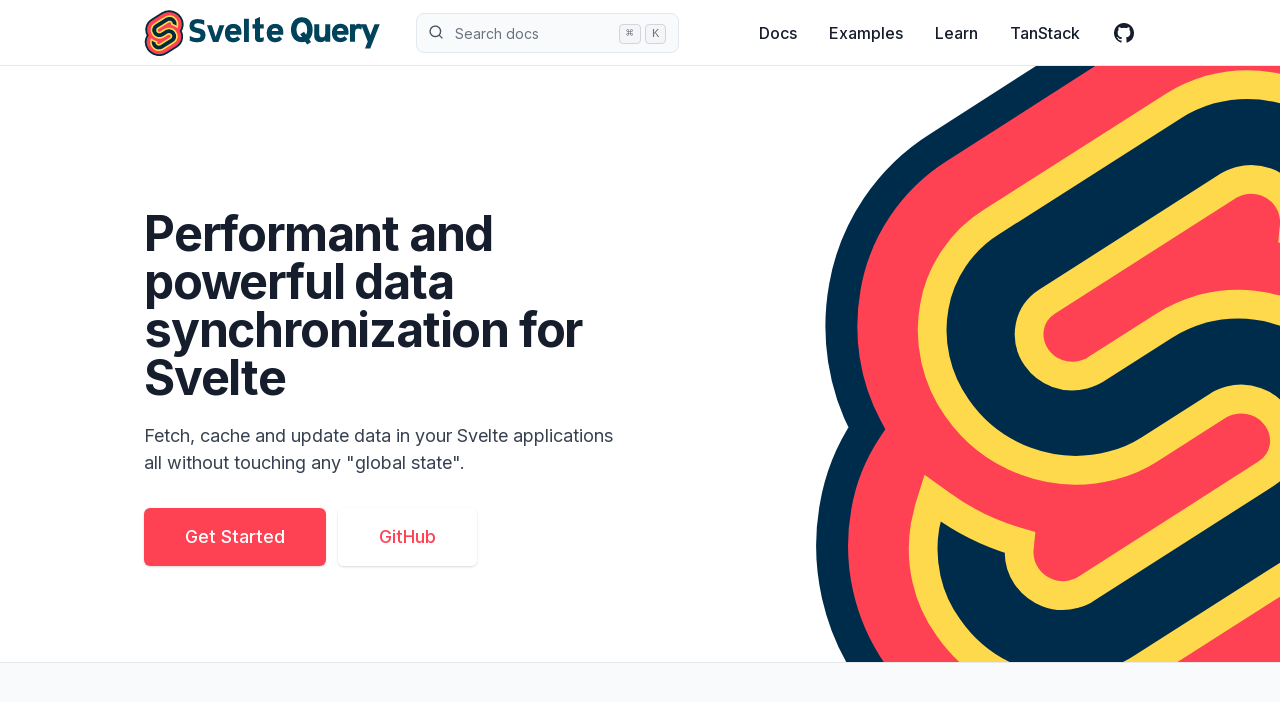

--- FILE ---
content_type: text/html; charset=utf-8
request_url: https://sveltequery.vercel.app/
body_size: 12663
content:
<!DOCTYPE html><html><head><meta name="viewport" content="width=device-width"/><meta charSet="utf-8"/><link href="https://fonts.googleapis.com/css2?family=Inter:wght@400;500;600;700&amp;display=swap" rel="stylesheet"/><style>
        @media (max-width: 390px) {
            .formkit-slide-in {
              display: none;
            }
          }
          @media (max-height: 740px) {
            .formkit-slide-in {
              display: none;
            }
          }
          </style><link rel="preconnect" href="https://8NOICX8O43-dsn.algolia.net" crossorigin="true"/><meta name="description" content="Hooks for fetching, caching and updating asynchronous data in Svelte"/><link rel="icon" type="image/x-icon" href="/_next/static/images/favicon-4d2cd4f01fba4090811c3fe9f8d5d146.png"/><link rel="apple-touch-icon" href="/_next/static/images/favicon-4d2cd4f01fba4090811c3fe9f8d5d146.png"/><meta property="og:type" content="website"/><meta property="og:url" content="https://svelte-query.tanstack.com/"/><meta property="og:title" content="Svelte Query"/><meta property="og:description" content="Hooks for fetching, caching and updating asynchronous data in Svelte"/><meta property="og:image" content="https://svelte-query.tanstack.com/_next/static/images/svelte-query-og-da01cb70bd45d778c8eeaa656efc6c21.png"/><meta name="twitter:card" content="summary_large_image"/><meta name="twitter:site" content="@tannerlinsley"/><meta name="twitter:creator" content="@tannerlinsley"/><meta name="twitter:title" content="Svelte Query"/><meta name="twitter:description" content="Hooks for fetching, caching and updating asynchronous data in Svelte"/><meta name="twitter:image" content="https://svelte-query.tanstack.com/_next/static/images/svelte-query-og-da01cb70bd45d778c8eeaa656efc6c21.png"/><title>Svelte Query - Hooks for fetching, caching and updating asynchronous data in Svelte</title><meta name="next-head-count" content="20"/><link rel="preload" href="/_next/static/css/618545f81e7b660cb622.css" as="style" crossorigin="anonymous"/><link rel="stylesheet" href="/_next/static/css/618545f81e7b660cb622.css" crossorigin="anonymous" data-n-g=""/><noscript data-n-css="true"></noscript><link rel="preload" href="/_next/static/chunks/main-57a37b19c3918ba6be45.module.js" as="script" crossorigin="anonymous"/><link rel="preload" href="/_next/static/chunks/webpack-cca0bd3f0fb093c8a0fc.module.js" as="script" crossorigin="anonymous"/><link rel="preload" href="/_next/static/chunks/framework.049c5abd14ffe315ddb6.module.js" as="script" crossorigin="anonymous"/><link rel="preload" href="/_next/static/chunks/commons.0551c32ff96f4245aff6.module.js" as="script" crossorigin="anonymous"/><link rel="preload" href="/_next/static/chunks/pages/_app-e3c799dedc625b6a25f0.module.js" as="script" crossorigin="anonymous"/><link rel="preload" href="/_next/static/chunks/e32e1a92d43efed376ff03dc6c67c9f8fb3cd1ac.043ac1906494010b85e5.module.js" as="script" crossorigin="anonymous"/><link rel="preload" href="/_next/static/chunks/pages/index-5b93559af8f554db9eb5.module.js" as="script" crossorigin="anonymous"/><style id="__jsx-2500552309">div.jsx-2500552309{background:#fff;position:-webkit-sticky;position:sticky;}div.shadow.jsx-2500552309{box-shadow:rgba(0,0,0,0.06) 0px 6px 20px;}</style><style id="__jsx-1097327433">@-webkit-keyframes slidein{from{-webkit-transform:translate3d(0,0,0);-ms-transform:translate3d(0,0,0);transform:translate3d(0,0,0);}to{-webkit-transform:translate3d(-50%,0,0);-ms-transform:translate3d(-50%,0,0);transform:translate3d(-50%,0,0);}}@keyframes slidein{from{-webkit-transform:translate3d(0,0,0);-ms-transform:translate3d(0,0,0);transform:translate3d(0,0,0);}to{-webkit-transform:translate3d(-50%,0,0);-ms-transform:translate3d(-50%,0,0);transform:translate3d(-50%,0,0);}}.wrapper{position:relative;white-space:nowrap;display:inline-block;-webkit-animation:slidein 100s linear infinite;animation:slidein 100s linear infinite;}</style><style id="__jsx-2867072947">.gradient{-webkit-mask-image:linear-gradient( 180deg, transparent 0, #000 30px, #000 calc(100% - 200px), transparent calc(100% - 100px) );}</style><script async="" src="https://www.googletagmanager.com/gtag/js?id="></script><script>
            window.dataLayer = window.dataLayer || [];
            function gtag(){dataLayer.push(arguments);}
            gtag('js', new Date());
            gtag('config', '');
          </script></head><body class="font-sans antialiased text-gray-900"><div id="__next"><img src="https://static.scarf.sh/a.png?x-pxid=c03d3ddd-b47e-4e26-a9b2-9df68b2ac970"/><div class="jsx-2867072947 bg-gray-50 h-full min-h-full"><div style="top:0" class="jsx-2500552309 z-10"><div class="bg-white border-b border-gray-200"><div class="container mx-auto"><div class="flex flex-wrap items-center"><div class="w-60 flex items-center h-16 pt-4 md:pt-0"><a href="/"><span class="sr-only">Home</span><img src="/_next/static/images/logo-f80681b14ed2edba0e844328ffe5f3a5.svg" alt="Svelte Query"/></a></div><div class="flex-grow hidden lg:block ml-8"><div><button type="button" class="group form-input hover:text-gray-600 hover:border-gray-300 transition duration-150 ease-in-out pointer flex items-center bg-gray-50 text-left w-full  text-gray-500 rounded-lg text-sm align-middle"><svg width="1em" height="1em" class="mr-3 align-middle text-gray-600 flex-shrink-0 group-hover:text-gray-700" style="margin-bottom:2px" viewBox="0 0 20 20"><path d="M14.386 14.386l4.0877 4.0877-4.0877-4.0877c-2.9418 2.9419-7.7115 2.9419-10.6533 0-2.9419-2.9418-2.9419-7.7115 0-10.6533 2.9418-2.9419 7.7115-2.9419 10.6533 0 2.9419 2.9418 2.9419 7.7115 0 10.6533z" stroke="currentColor" fill="none" stroke-width="2" fill-rule="evenodd" stroke-linecap="round" stroke-linejoin="round"></path></svg>Search docs<span class="ml-auto invisible lg:visible"><kbd class="border border-gray-300 mr-1 bg-gray-100 align-middle p-0 inline-flex justify-center items-center  text-xs text-center mr-0 rounded group-hover:border-gray-300 transition duration-150 ease-in-out " style="min-width:1.8em">⌘</kbd><kbd class="border border-gray-300 bg-gray-100 align-middle p-0 inline-flex justify-center items-center  text-xs text-center ml-auto mr-0 rounded group-hover:border-gray-300 transition duration-150 ease-in-out " style="min-width:1.8em">K</kbd></span></button></div></div><div class="flex flex-grow items-center justify-between w-3/4 md:w-auto md:justify-end space-x-4 md:space-x-8 h-16"><div class="flex space-x-4 md:space-x-8 text-sm md:text-base"><div><a class="leading-6 font-medium" href="/overview">Docs</a></div><div><a class="leading-6 font-medium" href="/examples/simple">Examples</a></div><div><a href="https://learn.tanstack.com/p/svelte-query-essentials" target="_blank" class="leading-6 font-medium">Learn</a></div><div><a href="https://tanstack.com" class="leading-6 font-medium">TanStack</a></div></div><div><a href="https://github.com/SvelteStack/svelte-query" target="_blank" rel="noopener noreferrer"><span class="sr-only">GitHub</span><svg class="h-6 w-6" fill="currentColor" viewBox="0 0 24 24"><path fill-rule="evenodd" d="M12 2C6.477 2 2 6.484 2 12.017c0 4.425 2.865 8.18 6.839 9.504.5.092.682-.217.682-.483 0-.237-.008-.868-.013-1.703-2.782.605-3.369-1.343-3.369-1.343-.454-1.158-1.11-1.466-1.11-1.466-.908-.62.069-.608.069-.608 1.003.07 1.531 1.032 1.531 1.032.892 1.53 2.341 1.088 2.91.832.092-.647.35-1.088.636-1.338-2.22-.253-4.555-1.113-4.555-4.951 0-1.093.39-1.988 1.029-2.688-.103-.253-.446-1.272.098-2.65 0 0 .84-.27 2.75 1.026A9.564 9.564 0 0112 6.844c.85.004 1.705.115 2.504.337 1.909-1.296 2.747-1.027 2.747-1.027.546 1.379.202 2.398.1 2.651.64.7 1.028 1.595 1.028 2.688 0 3.848-2.339 4.695-4.566 4.943.359.309.678.92.678 1.855 0 1.338-.012 2.419-.012 2.747 0 .268.18.58.688.482A10.019 10.019 0 0022 12.017C22 6.484 17.522 2 12 2z" clip-rule="evenodd"></path></svg></a></div></div></div></div></div></div><div class="jsx-2867072947 relative bg-white overflow-hidden"><div class="jsx-2867072947 py-24 mx-auto container px-4 sm:mt-12  relative"><img src="[data-uri]" alt="Svelte Query Emblem" class="jsx-2867072947 absolute transform right-0 top-1/2 h-0 lg:h-full scale-150 translate-x-1/2 xl:translate-x-1/5 -translate-y-1/2"/><div class="jsx-2867072947 grid grid-cols-12 lg:gap-8"><div class="jsx-2867072947 col-span-12 lg:col-span-6 "><div class="jsx-2867072947 text-center lg:text-left md:max-w-2xl md:mx-auto "><h1 class="jsx-2867072947 text-4xl tracking-tight leading-10 font-extrabold text-gray-900 sm:leading-none sm:text-6xl lg:text-5xl xl:text-6xl">Performant and powerful data<br class="jsx-2867072947 hidden md:inline xl:hidden"/> <span class="jsx-2867072947">synchronization for Svelte</span></h1><p class="jsx-2867072947 mt-3 text-base text-gray-700 sm:mt-5 sm:text-xl lg:text-lg xl:text-xl">Fetch, cache and update data in your Svelte applications all without touching any &quot;global state&quot;.</p><div class="jsx-2867072947 mt-5  mx-auto sm:flex sm:justify-center lg:justify-start lg:mx-0 md:mt-8"><div class="jsx-2867072947 rounded-md shadow"><a class="jsx-2867072947 w-full flex items-center justify-center px-8 py-3 border border-transparent text-base leading-6 font-medium rounded-md text-white bg-coral hover:bg-coral-light focus:outline-none focus:border-coral focus:shadow-outline-coral transition duration-150 ease-in-out md:py-4 md:text-lg md:px-10" href="/overview">Get Started</a></div><div class="jsx-2867072947 mt-3 rounded-md shadow sm:mt-0 sm:ml-3"><a href="https://github.com/SvelteStack/svelte-query" target="_blank" rel="noopener noreferrer" class="jsx-2867072947 w-full flex items-center justify-center px-8 py-3 border border-transparent text-base leading-6 font-medium rounded-md text-coral bg-white hover:text-coral-light focus:outline-none focus:border-coral-light focus:shadow-outline-coral transition duration-150 ease-in-out md:py-4 md:text-lg md:px-10">GitHub</a></div></div></div></div></div></div></div><div class="jsx-2867072947 text-lg border-t border-gray-200 bg-gray-50 "><div class="jsx-2867072947 py-24  "><div class="jsx-2867072947 mx-auto container"><div class="jsx-2867072947 lg:grid lg:grid-cols-3 lg:gap-8"><div class="jsx-2867072947"><div class="jsx-2867072947"><h3 class="jsx-2867072947 text-xl leading-6 xl:text-2xl font-bold text-gray-900">Declarative &amp; Automatic</h3><p class="jsx-2867072947 mt-2 lg:mt-4 text-base xl:text-lg lg:leading-normal leading-6 text-gray-600">Writing your data fetching logic by hand is over. Tell Svelte Query where to get your data and how fresh you need it to be and the rest is automatic. Svelte Query handles caching, background updates and stale data out of the box with zero-configuration.</p></div></div><div class="jsx-2867072947 mt-10 lg:mt-0"><div class="jsx-2867072947"><h3 class="jsx-2867072947 text-xl leading-6 xl:text-2xl font-bold text-gray-900">Simple &amp; Familiar</h3><p class="jsx-2867072947 mt-2  lg:mt-4 text-base xl:text-lg lg:leading-normal leading-6 text-gray-600">If you know how to work with promises or async/await, then you already know how to use Svelte Query. There&#x27;s no global state to manage, reducers, normalization systems or heavy configurations to understand. Simply pass a function that resolves your data (or throws an error) and the rest is history.</p></div></div><div class="jsx-2867072947 mt-10 lg:mt-0"><div class="jsx-2867072947"><h3 class="jsx-2867072947 text-xl leading-6 xl:text-2xl font-bold text-gray-900">Powerful &amp; Configurable</h3><p class="jsx-2867072947 mt-2  lg:mt-4 text-base xl:text-lg lg:leading-normal leading-6 text-gray-600">Svelte Query is configurable down to each observer instance of a query with knobs and options to fit every use-case. It comes wired up with infinite-loading APIs, and first class mutation tools that make updating your data a breeze. Don&#x27;t worry though, everything is pre-configured for success!</p></div></div></div></div></div><div class="jsx-2867072947 py-6"><div class="jsx-2867072947 uppercase tracking-wider text-sm font-semibold text-center text-gray-400 mb-3">Trusted in Production by</div><div class="overflow-x-hidden"><div class="jsx-1097327433 relative translate-x-1/2"><div class="jsx-1097327433 wrapper inline-block"></div></div></div></div></div><div class="jsx-2867072947 relative text-lg border-t border-gray-200 bg-gray-100 overflow-hidden"><div class="jsx-2867072947 lg:block lg:absolute lg:inset-0"><svg width="2400" height="2400" fill="none" viewBox="0 0 2400 2400" class="jsx-2867072947 absolute top-1/2 left-1/2 transform -translate-y-1/2 -translate-x-1/2"><defs class="jsx-2867072947"><pattern id="9ebea6f4-a1f5-4d96-8c4e-4c2abf658047" x="0" y="0" width="20" height="20" patternUnits="userSpaceOnUse" class="jsx-2867072947"><rect x="0" y="0" width="4" height="4" fill="currentColor" class="jsx-2867072947 text-gray-200"></rect></pattern></defs><rect x="0" width="2400" height="2400" fill="url(#9ebea6f4-a1f5-4d96-8c4e-4c2abf658047)" class="jsx-2867072947"></rect></svg></div><div class="jsx-2867072947 relative"><h3 class="jsx-2867072947 text-center text-3xl leading-8 font-extrabold tracking-tight text-gray-900 sm:text-4xl sm:leading-10 lg:leading-none mt-8">Sponsors</h3><div class="jsx-2867072947 py-4 flex flex-wrap max-w-screen-md mx-auto"><div style="width:100%;height:100%"><iframe title="sponsors" src="https://tanstack.com/sponsors-embed" style="width:0;height:0;overflow:hidden" class="jsx-2867072947"></iframe></div></div><div class="jsx-2867072947 text-center mb-8"><a href="https://github.com/sponsors/tannerlinsley" class="jsx-2867072947 inline-block bg-green-500 px-4 py-2 text-xl mx-auto leading-tight font-extrabold tracking-tight text-white rounded-full">Become a Sponsor!</a></div></div></div><div class="jsx-2867072947 bg-gray-100 relative py-24 border-t border-gray-200 "><div class="jsx-2867072947 px-4 sm:px-6 lg:px-8  mx-auto container max-w-3xl sm:text-center"><h3 class="jsx-2867072947 text-3xl leading-8 font-extrabold tracking-tight text-gray-900 sm:text-4xl sm:leading-10 lg:leading-none mt-2">Less Code. Fewer Edge Cases.</h3><p class="jsx-2867072947 my-4 text-xl leading-7  text-gray-600">Instead of writing reducers, caching logic, timers, retry logic, complex async/await scripting (I could keep going...), you literally write a tiny fraction of the code you normally would. You will be surprised at how little code you&#x27;re writing or how much code you&#x27;re deleting when you use Svelte Query.</p></div><div style="height:224px" class="jsx-2867072947"></div></div><section class="jsx-2867072947 bg-gray-900 body-font"><div class="jsx-2867072947 container max-w-7xl px-4  mx-auto -mt-72 relative"><iframe src="https://codesandbox.io/embed/github/SvelteStack/svelte-query/tree/main/examples/basic?autoresize=1&amp;fontsize=16&amp;theme=dark" title="SvelteStack/svelte-query: basic" sandbox="allow-forms allow-modals allow-popups allow-presentation allow-same-origin allow-scripts" style="width:100%;height:80vh;border:0;border-radius:8px;overflow:hidden;position:static;z-index:0" class="jsx-2867072947 shadow-2xl"></iframe></div><div class="jsx-2867072947 py-24 px-4 sm:px-6 lg:px-8  mx-auto container"><div class="jsx-2867072947  sm:text-center pb-16"><h3 class="jsx-2867072947 text-3xl mx-auto leading-tight font-extrabold tracking-tight text-white sm:text-4xl  lg:leading-none mt-2">One Dep, All the Features.</h3><p class="jsx-2867072947 mt-4 text-xl max-w-3xl mx-auto leading-7 text-gray-300">With Svelte as the only dependency, Svelte Query is extremely lean, but also strategically packed to the brim with features you&#x27;re bound to need in almost any project. From weekend hobbies all the way up to enterprise e-commerce systems (lookin&#x27; at you Walmart!), Svelte Query is jam packed with battle-hardened tools to help you succeed.</p></div><div class="jsx-2867072947"><div class="jsx-2867072947 grid grid-flow-row grid-cols-1 sm:grid-cols-2 md:grid-cols-3  gap-4 text-white max-w-screen-lg mx-auto text-lg"><span class="jsx-2867072947 mb-2"><span class="jsx-2867072947 bg-coral text-gray-800 w-4 h-4 mr-2 rounded-full inline-flex items-center justify-center"><svg fill="none" stroke="currentColor" stroke-linecap="round" stroke-linejoin="round" stroke-width="3" class="w-3 h-3" viewBox="0 0 24 24" aria-hidden="true"><path d="M20 6L9 17l-5-5"></path></svg></span>Backend agnostic</span><span class="jsx-2867072947 mb-2"><span class="jsx-2867072947 bg-coral text-gray-800 w-4 h-4 mr-2 rounded-full inline-flex items-center justify-center"><svg fill="none" stroke="currentColor" stroke-linecap="round" stroke-linejoin="round" stroke-width="3" class="w-3 h-3" viewBox="0 0 24 24" aria-hidden="true"><path d="M20 6L9 17l-5-5"></path></svg></span>Auto Caching</span><span class="jsx-2867072947 mb-2"><span class="jsx-2867072947 bg-coral text-gray-800 w-4 h-4 mr-2 rounded-full inline-flex items-center justify-center"><svg fill="none" stroke="currentColor" stroke-linecap="round" stroke-linejoin="round" stroke-width="3" class="w-3 h-3" viewBox="0 0 24 24" aria-hidden="true"><path d="M20 6L9 17l-5-5"></path></svg></span>Auto Refetching</span><span class="jsx-2867072947 mb-2"><span class="jsx-2867072947 bg-coral text-gray-800 w-4 h-4 mr-2 rounded-full inline-flex items-center justify-center"><svg fill="none" stroke="currentColor" stroke-linecap="round" stroke-linejoin="round" stroke-width="3" class="w-3 h-3" viewBox="0 0 24 24" aria-hidden="true"><path d="M20 6L9 17l-5-5"></path></svg></span>Window Focus Refetching</span><span class="jsx-2867072947 mb-2"><span class="jsx-2867072947 bg-coral text-gray-800 w-4 h-4 mr-2 rounded-full inline-flex items-center justify-center"><svg fill="none" stroke="currentColor" stroke-linecap="round" stroke-linejoin="round" stroke-width="3" class="w-3 h-3" viewBox="0 0 24 24" aria-hidden="true"><path d="M20 6L9 17l-5-5"></path></svg></span>Polling/Realtime Queries</span><span class="jsx-2867072947 mb-2"><span class="jsx-2867072947 bg-coral text-gray-800 w-4 h-4 mr-2 rounded-full inline-flex items-center justify-center"><svg fill="none" stroke="currentColor" stroke-linecap="round" stroke-linejoin="round" stroke-width="3" class="w-3 h-3" viewBox="0 0 24 24" aria-hidden="true"><path d="M20 6L9 17l-5-5"></path></svg></span>Parallel Queries</span><span class="jsx-2867072947 mb-2"><span class="jsx-2867072947 bg-coral text-gray-800 w-4 h-4 mr-2 rounded-full inline-flex items-center justify-center"><svg fill="none" stroke="currentColor" stroke-linecap="round" stroke-linejoin="round" stroke-width="3" class="w-3 h-3" viewBox="0 0 24 24" aria-hidden="true"><path d="M20 6L9 17l-5-5"></path></svg></span>Dependent Queries</span><span class="jsx-2867072947 mb-2"><span class="jsx-2867072947 bg-coral text-gray-800 w-4 h-4 mr-2 rounded-full inline-flex items-center justify-center"><svg fill="none" stroke="currentColor" stroke-linecap="round" stroke-linejoin="round" stroke-width="3" class="w-3 h-3" viewBox="0 0 24 24" aria-hidden="true"><path d="M20 6L9 17l-5-5"></path></svg></span>Mutations API</span><span class="jsx-2867072947 mb-2"><span class="jsx-2867072947 bg-coral text-gray-800 w-4 h-4 mr-2 rounded-full inline-flex items-center justify-center"><svg fill="none" stroke="currentColor" stroke-linecap="round" stroke-linejoin="round" stroke-width="3" class="w-3 h-3" viewBox="0 0 24 24" aria-hidden="true"><path d="M20 6L9 17l-5-5"></path></svg></span>Automatic Garbage Collection</span><span class="jsx-2867072947 mb-2"><span class="jsx-2867072947 bg-coral text-gray-800 w-4 h-4 mr-2 rounded-full inline-flex items-center justify-center"><svg fill="none" stroke="currentColor" stroke-linecap="round" stroke-linejoin="round" stroke-width="3" class="w-3 h-3" viewBox="0 0 24 24" aria-hidden="true"><path d="M20 6L9 17l-5-5"></path></svg></span>Paginated/Cursor Queries</span><span class="jsx-2867072947 mb-2"><span class="jsx-2867072947 bg-coral text-gray-800 w-4 h-4 mr-2 rounded-full inline-flex items-center justify-center"><svg fill="none" stroke="currentColor" stroke-linecap="round" stroke-linejoin="round" stroke-width="3" class="w-3 h-3" viewBox="0 0 24 24" aria-hidden="true"><path d="M20 6L9 17l-5-5"></path></svg></span>Load-More/Infinite Scroll Queries</span><span class="jsx-2867072947 mb-2"><span class="jsx-2867072947 bg-coral text-gray-800 w-4 h-4 mr-2 rounded-full inline-flex items-center justify-center"><svg fill="none" stroke="currentColor" stroke-linecap="round" stroke-linejoin="round" stroke-width="3" class="w-3 h-3" viewBox="0 0 24 24" aria-hidden="true"><path d="M20 6L9 17l-5-5"></path></svg></span>Scroll Recovery</span><span class="jsx-2867072947 mb-2"><span class="jsx-2867072947 bg-coral text-gray-800 w-4 h-4 mr-2 rounded-full inline-flex items-center justify-center"><svg fill="none" stroke="currentColor" stroke-linecap="round" stroke-linejoin="round" stroke-width="3" class="w-3 h-3" viewBox="0 0 24 24" aria-hidden="true"><path d="M20 6L9 17l-5-5"></path></svg></span>Request Cancellation</span><span class="jsx-2867072947 mb-2"><span class="jsx-2867072947 bg-coral text-gray-800 w-4 h-4 mr-2 rounded-full inline-flex items-center justify-center"><svg fill="none" stroke="currentColor" stroke-linecap="round" stroke-linejoin="round" stroke-width="3" class="w-3 h-3" viewBox="0 0 24 24" aria-hidden="true"><path d="M20 6L9 17l-5-5"></path></svg></span>Suspense Ready!</span><span class="jsx-2867072947 mb-2"><span class="jsx-2867072947 bg-coral text-gray-800 w-4 h-4 mr-2 rounded-full inline-flex items-center justify-center"><svg fill="none" stroke="currentColor" stroke-linecap="round" stroke-linejoin="round" stroke-width="3" class="w-3 h-3" viewBox="0 0 24 24" aria-hidden="true"><path d="M20 6L9 17l-5-5"></path></svg></span>Render-as-you-fetch</span><span class="jsx-2867072947 mb-2"><span class="jsx-2867072947 bg-coral text-gray-800 w-4 h-4 mr-2 rounded-full inline-flex items-center justify-center"><svg fill="none" stroke="currentColor" stroke-linecap="round" stroke-linejoin="round" stroke-width="3" class="w-3 h-3" viewBox="0 0 24 24" aria-hidden="true"><path d="M20 6L9 17l-5-5"></path></svg></span>Prefetching</span><span class="jsx-2867072947 mb-2"><span class="jsx-2867072947 bg-coral text-gray-800 w-4 h-4 mr-2 rounded-full inline-flex items-center justify-center"><svg fill="none" stroke="currentColor" stroke-linecap="round" stroke-linejoin="round" stroke-width="3" class="w-3 h-3" viewBox="0 0 24 24" aria-hidden="true"><path d="M20 6L9 17l-5-5"></path></svg></span>Variable-length Parallel Queries</span><span class="jsx-2867072947 mb-2"><span class="jsx-2867072947 bg-coral text-gray-800 w-4 h-4 mr-2 rounded-full inline-flex items-center justify-center"><svg fill="none" stroke="currentColor" stroke-linecap="round" stroke-linejoin="round" stroke-width="3" class="w-3 h-3" viewBox="0 0 24 24" aria-hidden="true"><path d="M20 6L9 17l-5-5"></path></svg></span>Offline Support</span><span class="jsx-2867072947 mb-2"><span class="jsx-2867072947 bg-coral text-gray-800 w-4 h-4 mr-2 rounded-full inline-flex items-center justify-center"><svg fill="none" stroke="currentColor" stroke-linecap="round" stroke-linejoin="round" stroke-width="3" class="w-3 h-3" viewBox="0 0 24 24" aria-hidden="true"><path d="M20 6L9 17l-5-5"></path></svg></span>SSR Support</span><span class="jsx-2867072947 mb-2"><span class="jsx-2867072947 bg-coral text-gray-800 w-4 h-4 mr-2 rounded-full inline-flex items-center justify-center"><svg fill="none" stroke="currentColor" stroke-linecap="round" stroke-linejoin="round" stroke-width="3" class="w-3 h-3" viewBox="0 0 24 24" aria-hidden="true"><path d="M20 6L9 17l-5-5"></path></svg></span>Data Selectors</span></div></div></div></section><div class="jsx-2867072947 bg-gray-200 border-b border-gray-300"><div class="jsx-2867072947 container mx-auto py-12 text-center"><h3 class="jsx-2867072947 text-2xl md:text-5xl mx-auto leading-tight font-extrabold tracking-tight text-gray-800  lg:leading-none mt-2">Feeling Chatty?</h3><a href="https://discord.gg/7VTWQwrBZZ" target="_blank" class="jsx-2867072947 inline-block bg-gray-800 p-5 text-2xl mx-auto leading-tight font-extrabold tracking-tight text-white mt-12 rounded-full">Join the #SvelteStack Discord!</a></div></div><div class="jsx-2867072947 bg-gray-50 border-b border-gray-100"><div class="jsx-2867072947 container mx-auto py-24 px-4 flex flex-wrap md:flex-no-wrap items-center justify-between md:space-x-8"><h2 class="jsx-2867072947 text-3xl leading-9 font-extrabold tracking-tight text-gray-900 sm:text-4xl sm:leading-10">Wow, you&#x27;ve come a long way!</h2><div class="jsx-2867072947 mt-8 flex lg:flex-shrink-0 md:mt-0"><div class="jsx-2867072947 inline-flex rounded-md shadow"><a class="jsx-2867072947 inline-flex items-center justify-center text-center px-5 py-3 border border-transparent text-base leading-6 font-medium rounded-md text-white bg-coral hover:bg-coral-light focus:outline-none focus:shadow-outline transition duration-150 ease-in-out" href="/overview">Okay, let&#x27;s get started!</a></div><div class="jsx-2867072947 ml-3 inline-flex rounded-md shadow"><a href="https://github.com/SvelteStack/svelte-query" class="jsx-2867072947 inline-flex items-center justify-center text-center px-5 py-3 border border-transparent text-base leading-6 font-medium rounded-md text-coral bg-white hover:text-coral-light focus:outline-none focus:shadow-outline transition duration-150 ease-in-out">Take me to the GitHub repo.</a></div></div></div></div><div class="bg-gray-50 border-t border-gray-200"><div class="container mx-auto py-12 px-4 sm:px-6 lg:py-16 lg:px-8"><div class="xl:grid xl:grid-cols-3 xl:gap-8"><div class="grid grid-cols-2 gap-8 xl:col-span-2"><div class="md:grid md:grid-cols-2 md:gap-8"><div><h4 class="text-sm leading-5 font-semibold tracking-wider text-gray-400 uppercase">Resources</h4><ul class="mt-4"><li><a class="text-base leading-6 text-gray-500 hover:text-gray-900" href="/overview">Docs</a></li><li class="mt-4"><a class="text-base leading-6 text-gray-500 hover:text-gray-900" href="/examples/simple">Examples</a></li><li class="mt-4"><a class="text-base leading-6 text-gray-500 hover:text-gray-900" href="/reference/useQuery">API Reference</a></li></ul></div><div class="mt-12 md:mt-0"><h4 class="text-sm leading-5 font-semibold tracking-wider text-gray-400 uppercase">Community</h4><ul class="mt-4"><li class="mt-4"><a href="https://github.com/SvelteStack/svelte-query/discussions" class="text-base leading-6 text-gray-500 hover:text-gray-900">Forum &amp; Support</a></li><li class="mt-4"><a href="https://discord.gg/7VTWQwrBZZ" class="text-base leading-6 text-gray-500 hover:text-gray-900">#SvelteStack Discord</a></li><li class="mt-4"><a href="http://stackoverflow.com/questions/tagged/svelte-query" class="text-base leading-6 text-gray-500 hover:text-gray-900">Stack Overflow</a></li><li class="mt-4"><a href="https://github.com/SvelteStack/svelte-query/releases" class="text-base leading-6 text-gray-500 hover:text-gray-900">Releases</a></li><li class="mt-4"><a class="github-button" href="https://github.com/SvelteStack/svelte-query" data-color-scheme="no-preference: light; light: light; dark: dark;" data-icon="octicon-star" data-size="large" data-show-count="true" aria-label="Star SvelteStack/svelte-query on GitHub">Star</a></li></ul></div></div></div><div class="mt-8 xl:mt-0"><h4 class="text-sm leading-5 font-semibold tracking-wider text-gray-400 uppercase">Subscribe to our newsletter</h4><p class="mt-4 text-gray-500 text-base leading-6 mb-4">The latest TanStack news, articles, and resources, sent to your inbox.</p><form action="https://app.convertkit.com/forms/1513638/subscriptions" class="" method="post" data-sv-form="1513638" data-uid="4fc050bc50" data-format="inline" data-version="5" data-options="{&quot;settings&quot;:{&quot;after_subscribe&quot;:{&quot;action&quot;:&quot;message&quot;,&quot;success_message&quot;:&quot;Success! Please, check your email to confirm your subscription.&quot;,&quot;redirect_url&quot;:&quot;&quot;},&quot;modal&quot;:{&quot;trigger&quot;:null,&quot;scroll_percentage&quot;:null,&quot;timer&quot;:null,&quot;devices&quot;:null,&quot;show_once_every&quot;:null},&quot;recaptcha&quot;:{&quot;enabled&quot;:false},&quot;slide_in&quot;:{&quot;display_in&quot;:null,&quot;trigger&quot;:null,&quot;scroll_percentage&quot;:null,&quot;timer&quot;:null,&quot;devices&quot;:null,&quot;show_once_every&quot;:null}}}"><ul class="formkit-alert formkit-alert-error" data-element="errors" data-group="alert"></ul><div data-element="fields" class="seva-fields grid grid-cols-3 gap-2 max-w-lg"><input type="text" class="formkit-input border rounded p-2 mb-4 w-full col-span-2" name="email_address" placeholder="Your email address"/><button data-element="submit" class="formkit-submit mb-4 border rounded bg-coral border-none text-white"><span>Subscribe</span></button></div><div data-element="guarantee" class="formkit-guarantee text-gray-400 text-xs mt-4"><p>I won&#x27;t send you spam.</p><p>Unsubscribe at <em>any</em> time.</p></div></form></div></div><div class="mt-8 border-t border-gray-200 pt-8 md:flex md:items-center md:justify-between"><div class="flex md:order-2"><a href="https://twitter.com/tannerlinsley" class="ml-6 text-gray-400 hover:text-gray-500"><span class="sr-only">Twitter</span><svg class="h-6 w-6" fill="currentColor" viewBox="0 0 24 24"><path d="M8.29 20.251c7.547 0 11.675-6.253 11.675-11.675 0-.178 0-.355-.012-.53A8.348 8.348 0 0022 5.92a8.19 8.19 0 01-2.357.646 4.118 4.118 0 001.804-2.27 8.224 8.224 0 01-2.605.996 4.107 4.107 0 00-6.993 3.743 11.65 11.65 0 01-8.457-4.287 4.106 4.106 0 001.27 5.477A4.072 4.072 0 012.8 9.713v.052a4.105 4.105 0 003.292 4.022 4.095 4.095 0 01-1.853.07 4.108 4.108 0 003.834 2.85A8.233 8.233 0 012 18.407a11.616 11.616 0 006.29 1.84"></path></svg></a><a href="https://github.com/SvelteStack" class="ml-6 text-gray-400 hover:text-gray-500"><span class="sr-only">GitHub</span><svg class="h-6 w-6" fill="currentColor" viewBox="0 0 24 24"><path fill-rule="evenodd" d="M12 2C6.477 2 2 6.484 2 12.017c0 4.425 2.865 8.18 6.839 9.504.5.092.682-.217.682-.483 0-.237-.008-.868-.013-1.703-2.782.605-3.369-1.343-3.369-1.343-.454-1.158-1.11-1.466-1.11-1.466-.908-.62.069-.608.069-.608 1.003.07 1.531 1.032 1.531 1.032.892 1.53 2.341 1.088 2.91.832.092-.647.35-1.088.636-1.338-2.22-.253-4.555-1.113-4.555-4.951 0-1.093.39-1.988 1.029-2.688-.103-.253-.446-1.272.098-2.65 0 0 .84-.27 2.75 1.026A9.564 9.564 0 0112 6.844c.85.004 1.705.115 2.504.337 1.909-1.296 2.747-1.027 2.747-1.027.546 1.379.202 2.398.1 2.651.64.7 1.028 1.595 1.028 2.688 0 3.848-2.339 4.695-4.566 4.943.359.309.678.92.678 1.855 0 1.338-.012 2.419-.012 2.747 0 .268.18.58.688.482A10.019 10.019 0 0022 12.017C22 6.484 17.522 2 12 2z" clip-rule="evenodd"></path></svg></a></div><p class="mt-8 text-base leading-6 text-gray-400 md:mt-0 md:order-1">© 2020 Tanner Linsley. All rights reserved.</p></div></div></div></div></div><script id="__NEXT_DATA__" type="application/json" crossorigin="anonymous">{"props":{"pageProps":{}},"page":"/","query":{},"buildId":"zfTFvQmSwKTnbrXIs6AtS","runtimeConfig":{},"nextExport":true,"autoExport":true,"isFallback":false}</script><script crossorigin="anonymous" nomodule="">!function(){var e=document,t=e.createElement("script");if(!("noModule"in t)&&"onbeforeload"in t){var n=!1;e.addEventListener("beforeload",function(e){if(e.target===t)n=!0;else if(!e.target.hasAttribute("nomodule")||!n)return;e.preventDefault()},!0),t.type="module",t.src=".",e.head.appendChild(t),t.remove()}}();</script><script crossorigin="anonymous" nomodule="" src="/_next/static/chunks/polyfills-55f61e8ffe6e63e7d646.js"></script><script src="/_next/static/chunks/main-abc60b751f6fff085582.js" async="" crossorigin="anonymous" nomodule=""></script><script src="/_next/static/chunks/main-57a37b19c3918ba6be45.module.js" async="" crossorigin="anonymous" type="module"></script><script src="/_next/static/chunks/webpack-0391a9611f7536cbaa06.js" async="" crossorigin="anonymous" nomodule=""></script><script src="/_next/static/chunks/webpack-cca0bd3f0fb093c8a0fc.module.js" async="" crossorigin="anonymous" type="module"></script><script src="/_next/static/chunks/framework.049c5abd14ffe315ddb6.js" async="" crossorigin="anonymous" nomodule=""></script><script src="/_next/static/chunks/framework.049c5abd14ffe315ddb6.module.js" async="" crossorigin="anonymous" type="module"></script><script src="/_next/static/chunks/commons.bb4b0de8d536a206fa3b.js" async="" crossorigin="anonymous" nomodule=""></script><script src="/_next/static/chunks/commons.0551c32ff96f4245aff6.module.js" async="" crossorigin="anonymous" type="module"></script><script src="/_next/static/chunks/pages/_app-bbea34690b5078529846.js" async="" crossorigin="anonymous" nomodule=""></script><script src="/_next/static/chunks/pages/_app-e3c799dedc625b6a25f0.module.js" async="" crossorigin="anonymous" type="module"></script><script src="/_next/static/chunks/e32e1a92d43efed376ff03dc6c67c9f8fb3cd1ac.4a1d9a5137a93a2e49c9.js" async="" crossorigin="anonymous" nomodule=""></script><script src="/_next/static/chunks/e32e1a92d43efed376ff03dc6c67c9f8fb3cd1ac.043ac1906494010b85e5.module.js" async="" crossorigin="anonymous" type="module"></script><script src="/_next/static/chunks/pages/index-2030220baf10d19ca6e3.js" async="" crossorigin="anonymous" nomodule=""></script><script src="/_next/static/chunks/pages/index-5b93559af8f554db9eb5.module.js" async="" crossorigin="anonymous" type="module"></script><script src="/_next/static/zfTFvQmSwKTnbrXIs6AtS/_buildManifest.js" async="" crossorigin="anonymous" nomodule=""></script><script src="/_next/static/zfTFvQmSwKTnbrXIs6AtS/_buildManifest.module.js" async="" crossorigin="anonymous" type="module"></script><script src="/_next/static/zfTFvQmSwKTnbrXIs6AtS/_ssgManifest.js" async="" crossorigin="anonymous" nomodule=""></script><script src="/_next/static/zfTFvQmSwKTnbrXIs6AtS/_ssgManifest.module.js" async="" crossorigin="anonymous" type="module"></script></body></html>

--- FILE ---
content_type: text/html; charset=utf-8
request_url: https://tanstack.com/sponsors-embed
body_size: 8279
content:
<!DOCTYPE html><html lang="en"><head><meta charSet="utf-8"/><meta name="viewport" content="width=device-width, initial-scale=1"/><title>TanStack | High Quality Open-Source Software for Web Developers</title><meta name="theme-color" content="#101828" media="(prefers-color-scheme: dark)"/><meta name="description" content="Headless, type-safe, powerful utilities for complex workflows like Data Management, Data Visualization, Charts, Tables, and UI Components."/><meta name="keywords" content="tanstack,react,reactjs,react query,react table,open source,open source software,oss,software"/><meta name="twitter:title" content="TanStack | High Quality Open-Source Software for Web Developers"/><meta name="twitter:description" content="Headless, type-safe, powerful utilities for complex workflows like Data Management, Data Visualization, Charts, Tables, and UI Components."/><meta name="twitter:creator" content="@tannerlinsley"/><meta name="twitter:site" content="@tannerlinsley"/><meta property="og:type" content="website"/><meta property="og:title" content="TanStack | High Quality Open-Source Software for Web Developers"/><meta property="og:description" content="Headless, type-safe, powerful utilities for complex workflows like Data Management, Data Visualization, Charts, Tables, and UI Components."/><meta name="twitter:image" content="https://tanstack.com/assets/og-C0HGjoLl.png"/><meta name="twitter:card" content="summary_large_image"/><meta property="og:image" content="https://tanstack.com/assets/og-C0HGjoLl.png"/><link rel="modulepreload" href="/assets/main-62z5_6pm.js"/><link rel="modulepreload" href="/assets/d3-charts-BOp2KdXi.js"/><link rel="modulepreload" href="/assets/search-DEqnNlW-.js"/><link rel="modulepreload" href="/assets/icons-BTTTdp7H.js"/><link rel="modulepreload" href="/assets/sponsors-embed-D7HnYrbW.js"/><link rel="modulepreload" href="/assets/sponsors-B_P1svvq.js"/><link rel="modulepreload" href="/assets/ParentSize-DKKJfuqz.js"/><link rel="modulepreload" href="/assets/visx-DwD0UkhZ.js"/><link rel="apple-touch-icon" sizes="180x180" href="/apple-touch-icon.png"/><link rel="icon" type="image/png" sizes="32x32" href="/favicon-32x32.png"/><link rel="icon" type="image/png" sizes="16x16" href="/favicon-16x16.png"/><link rel="manifest" href="/site.webmanifest" color="#fffff"/><link rel="icon" href="/favicon.ico"/><link rel="preload" href="/fonts/Inter.woff2" as="font" type="font/woff2" crossorigin=""/><link rel="stylesheet" href="/assets/app-Cn6sqooJ.css"/><script>
          (function(w,d,s,l,i){w[l]=w[l]||[];w[l].push({'gtm.start':
          new Date().getTime(),event:'gtm.js'});var f=d.getElementsByTagName(s)[0],
          j=d.createElement(s),dl=l!='dataLayer'?'&l='+l:'';j.async=true;j.src=
          'https://www.googletagmanager.com/gtm.js?id='+i+dl;f.parentNode.insertBefore(j,f);
          })(window,document,'script','dataLayer','GTM-5N57KQT4');
        </script><base target="_parent"/><script>
  // Add global error handler to suppress Publift Fuse cross-origin errors
  // These errors occur in iOS Safari due to strict Same-Origin Policy enforcement
  // when the ad viewability script tries to access parent window properties
  // Also suppress race condition errors during navigation
  (function() {
    var originalErrorHandler = window.onerror;
    window.onerror = function(message, source, lineno, colno, error) {
      // Check if this is a Publift Fuse cross-origin error
      if (
        source && (
          source.includes('/media/native/') ||
          source.includes('fuse.js') ||
          source.includes('fuseplatform.net') ||
          source.includes('/nobid/blocking_script.js')
        ) && (
          (message && typeof message === 'string' && (
            message.includes('contextWindow.parent') ||
            message.includes('null is not an object') ||
            message.includes('is not a function')
          )) ||
          (error && error.message && (
            error.message.includes('contextWindow.parent') ||
            error.message.includes('null is not an object') ||
            error.message.includes('is not a function')
          ))
        )
      ) {
        // Suppress the error - log to console in debug mode
        console.debug('Suppressed Publift Fuse cross-origin error:', message, source);
        return true; // Prevent default error handling
      }
      // Call original error handler for other errors
      if (originalErrorHandler) {
        return originalErrorHandler.apply(this, arguments);
      }
      return false;
    };
  })();
</script><script async="" src="https://cdn.fuseplatform.net/publift/tags/2/4019/fuse.js"></script><script>window.googletag = window.googletag || { cmd: [] };
  googletag.cmd.push(function () {
    googletag.pubads().set("page_url", "https://tanstack.com/ ");
  });</script></head><body class="overflow-x-hidden"><script>(function themeFn() {
        try {
          const storedTheme = localStorage.getItem("theme") || "auto";
          const validTheme = ["light", "dark", "auto"].includes(storedTheme) ? storedTheme : "auto";
          if (validTheme === "auto") {
            const autoTheme = window.matchMedia("(prefers-color-scheme: dark)").matches ? "dark" : "light";
            document.documentElement.classList.add(autoTheme, "auto");
          } else {
            document.documentElement.classList.add(validTheme);
          }
        } catch (e) {
          const autoTheme = window.matchMedia("(prefers-color-scheme: dark)").matches ? "dark" : "light";
          document.documentElement.classList.add(autoTheme, "auto");
        }
      })();;document.currentScript.remove()</script><!--$--><!--$--><div class="h-screen w-screen flex items-center justify-center overflow-hidden"><style>
  html, body {
    background: transparent !important;
  }
</style><div style="width:100%;height:100%"></div></div><script></script><script>(function restoreScroll({
  storageKey: storageKey2,
  key,
  behavior,
  shouldScrollRestoration,
  scrollToTopSelectors,
  location
}) {
  let byKey;
  try {
    byKey = JSON.parse(sessionStorage.getItem(storageKey2) || "{}");
  } catch (error) {
    console.error(error);
    return;
  }
  const resolvedKey = key || window.history.state?.__TSR_key;
  const elementEntries = byKey[resolvedKey];
  ignoreScroll = true;
  scroll: {
    if (shouldScrollRestoration && elementEntries && Object.keys(elementEntries).length > 0) {
      for (const elementSelector in elementEntries) {
        const entry = elementEntries[elementSelector];
        if (elementSelector === "window") {
          window.scrollTo({
            top: entry.scrollY,
            left: entry.scrollX,
            behavior
          });
        } else if (elementSelector) {
          const element = document.querySelector(elementSelector);
          if (element) {
            element.scrollLeft = entry.scrollX;
            element.scrollTop = entry.scrollY;
          }
        }
      }
      break scroll;
    }
    const hash = (location ?? window.location).hash.split("#", 2)[1];
    if (hash) {
      const hashScrollIntoViewOptions = window.history.state?.__hashScrollIntoViewOptions ?? true;
      if (hashScrollIntoViewOptions) {
        const el = document.getElementById(hash);
        if (el) {
          el.scrollIntoView(hashScrollIntoViewOptions);
        }
      }
      break scroll;
    }
    const scrollOptions = { top: 0, left: 0, behavior };
    window.scrollTo(scrollOptions);
    if (scrollToTopSelectors) {
      for (const selector of scrollToTopSelectors) {
        if (selector === "window") continue;
        const element = typeof selector === "function" ? selector() : document.querySelector(selector);
        if (element) element.scrollTo(scrollOptions);
      }
    }
  }
  ignoreScroll = false;
})({"storageKey":"tsr-scroll-restoration-v1_3","shouldScrollRestoration":true});document.currentScript.remove()</script><!--/$--><!--/$--><div role="region" aria-label="Notifications (F8)" tabindex="-1" style="pointer-events:none"><ol tabindex="-1" class="fixed bottom-4 right-4 z-[60] flex max-h-screen w-96 flex-col gap-2 p-0 outline-none"></ol></div><noscript><iframe src="https://www.googletagmanager.com/ns.html?id=GTM-5N57KQT4" height="0" width="0" style="display:none;visibility:hidden" title="gtm"></iframe></noscript><script class="$tsr" id="$tsr-stream-barrier">(self.$R=self.$R||{})["tsr"]=[];self.$_TSR={h(){this.hydrated=!0,this.c()},e(){this.streamEnded=!0,this.c()},c(){this.hydrated&&this.streamEnded&&(delete self.$_TSR,delete self.$R.tsr)},p(e){this.initialized?e():this.buffer.push(e)},buffer:[]};
;$_TSR.router=($R=>$R[0]={manifest:$R[1]={routes:$R[2]={__root__:$R[3]={preloads:$R[4]=["/assets/main-62z5_6pm.js","/assets/d3-charts-BOp2KdXi.js","/assets/search-DEqnNlW-.js","/assets/icons-BTTTdp7H.js"],assets:$R[5]=[$R[6]={tag:"script",attrs:$R[7]={type:"module",async:!0},children:"import('/assets/main-62z5_6pm.js')"}]},"/sponsors-embed":$R[8]={preloads:$R[9]=["/assets/sponsors-embed-D7HnYrbW.js","/assets/sponsors-B_P1svvq.js","/assets/ParentSize-DKKJfuqz.js","/assets/visx-DwD0UkhZ.js"]}}},matches:$R[10]=[$R[11]={i:"__root__/",u:1769114184472,s:"success",ssr:!0},$R[12]={i:"/sponsors-embed/sponsors-embed",u:1769114187279,s:"success",l:$R[13]=[$R[14]={linkUrl:"",login:"github",imageUrl:"",name:"GitHub",size:1},$R[15]={linkUrl:"https://ag-grid.com/react-data-grid/?utm_source=reacttable&utm_campaign=githubreacttable",login:"ag-grid",imageUrl:"https://github.com/tannerlinsley/files/raw/master/sponsorships/sponsor-aggrid.png",name:"AG Grid",size:1},$R[16]={linkUrl:"https://mui.com/?utm_source=tanstack.com&utm_medium=referral",login:"mui",imageUrl:"",name:"MUI",size:1},$R[17]={linkUrl:"https://handsontable.com/docs/react-data-grid/?utm_source=tanstack_homepage&utm_medium=sponsorship&utm_campaign=library_sponsorship_2024",login:"handsontable",imageUrl:"https://raw.githubusercontent.com/tannerlinsley/files/master/sponsorships/handsontable.png",name:"Handsontable",size:1},$R[18]={linkUrl:"",login:"oven-sh",imageUrl:"",name:"Bun",size:1},$R[19]={linkUrl:"",login:"ZephyrCloudIO",imageUrl:"",name:"Zephyr Cloud IO",size:1},$R[20]={linkUrl:"",login:"axiomhq",imageUrl:"",name:"Axiom, Inc.",size:1},$R[21]={linkUrl:"",login:"pennylane-hq",imageUrl:"",name:"Pennylane",size:0.49899799599198397},$R[22]={linkUrl:"",login:"compass-inc",imageUrl:"",name:"COMPASS Inc.",size:0.39879759519038077},$R[23]={linkUrl:"",login:"ashbyhq",imageUrl:"",name:"Ashby",size:0.39879759519038077},$R[24]={linkUrl:"",login:"unkeyed",imageUrl:"",name:"Unkey",size:0.39879759519038077},$R[25]={linkUrl:"https://svar.dev/react/?utm_source=tanstack",login:"svar-widgets",imageUrl:"",name:"SVAR React UI Components",size:0.39879759519038077},$R[26]={linkUrl:"",login:"modelence",imageUrl:"",name:"Modelence",size:0.39879759519038077},$R[27]={linkUrl:"",login:"XpansivHQ",imageUrl:"",name:"Xpansiv",size:0.39879759519038077},$R[28]={linkUrl:"",login:"localazy",imageUrl:"",name:"Localazy",size:0.39879759519038077},$R[29]={linkUrl:"",login:"9thCO",imageUrl:"",name:"9thCO Inc.",size:0.39879759519038077},$R[30]={linkUrl:"",login:"nrwl",imageUrl:"",name:"Nx",size:0.39879759519038077},$R[31]={linkUrl:"https://invertase.io/?utm_source=tanstack",login:"invertase",imageUrl:"",name:"Invertase",size:0.19839679358717435},$R[32]={linkUrl:"",login:"eggheadio",imageUrl:"",name:"egghead.io",size:0.19839679358717435},$R[33]={linkUrl:"",login:"DataDog",imageUrl:"",name:"Datadog, Inc.",size:0.19839679358717435},$R[34]={linkUrl:"",login:"wasp-lang",imageUrl:"",name:"wasp-lang",size:0.19839679358717435},$R[35]={linkUrl:"",login:"sedrino",imageUrl:"",name:"Sedrino Labs, Inc.",size:0.19839679358717435},$R[36]={linkUrl:"https://www.linkedin.com/in/nadavleb/?utm_source=tanstack",login:"nadavl",imageUrl:"https://cdn.prod.website-files.com/655cb5bd2de1fe156ffb8384/66eb27f2407059ff110e3044_nadav_profile_linkedin.jpeg",name:"Nadav Lebovitch",size:0.19839679358717435},$R[37]={linkUrl:"",login:"webflow-oss",imageUrl:"",name:"Webflow OSS",size:0.19839679358717435},$R[38]={linkUrl:"",login:"JetBrainsOfficial",imageUrl:"",name:"JetBrains",size:0.19839679358717435},$R[39]={linkUrl:"",login:"ClipboardHealth",imageUrl:"",name:"Clipboard",size:0.19839679358717435},$R[40]={linkUrl:"",login:"ShipfoxHQ",imageUrl:"",name:"Shipfox",size:0.19839679358717435},$R[41]={linkUrl:"",login:"valerii15298",imageUrl:"",name:"Valerii Petryniak",size:0.19839679358717435},$R[42]={linkUrl:"",login:"imaginoCDP",imageUrl:"",name:"imagino",size:0.19839679358717435},$R[43]={linkUrl:"",login:"legalesign",imageUrl:"",name:"Legalesign eSignature",size:0.19839679358717435},$R[44]={linkUrl:"",login:"daveycodez",imageUrl:"",name:"daveycodez",size:0.19839679358717435},$R[45]={linkUrl:"",login:"c4solutions",imageUrl:"",name:"C4 Solutions LLC",size:0.09819639278557114},$R[46]={linkUrl:"",login:"torutek",imageUrl:"",name:"torutek",size:0.09819639278557114},$R[47]={linkUrl:"",login:"webuildproducts",imageUrl:"",name:"webuildproducts",size:0.09819639278557114},$R[48]={linkUrl:"",login:"manuelmejiaio",imageUrl:"",name:"Manuel Mejia",size:0.09819639278557114},$R[49]={linkUrl:"",login:"DefinedNet",imageUrl:"",name:"DefinedNet",size:0.04809619238476954},$R[50]={linkUrl:"",login:"amslezak",imageUrl:"",name:"Andy Slezak",size:0.03807615230460922},$R[51]={linkUrl:"",login:"Kamalnrf",imageUrl:"",name:"Kamal",size:0.03807615230460922},$R[52]={linkUrl:"https://workflowgen.com?utm_source=tanstack",login:"advantys",imageUrl:"https://www.workflowgen.com/img/workflowgen-workflow-thumbnail.png",name:"WorkflowGen",size:0.03807615230460922},$R[53]={linkUrl:"",login:"chrisdhanaraj",imageUrl:"",name:"Chris Dhanaraj",size:0.03807615230460922},$R[54]={linkUrl:"",login:"longprao",imageUrl:"",name:"Long Doan",size:0.03807615230460922},$R[55]={linkUrl:"",login:"getclair",imageUrl:"",name:"Clair",size:0.03807615230460922},$R[56]={linkUrl:"",login:"jnsdls",imageUrl:"",name:"Jonas Daniels",size:0.03807615230460922},$R[57]={linkUrl:"",login:"jennifer-elyse",imageUrl:"",name:"Jennifer Kirchner",size:0.03807615230460922},$R[58]={linkUrl:"",login:"JDLT-Ltd",imageUrl:"",name:"JDLT",size:0.03807615230460922},$R[59]={linkUrl:"",login:"miniter",imageUrl:"",name:"Miniter Group",size:0.03807615230460922},$R[60]={linkUrl:"https://rxdb.info/?utm_source=tanstack",login:"pubkey",imageUrl:"https://rxdb.info/files/logo/rxdb_mini.svg",name:"Daniel Meyer",size:0.03807615230460922},$R[61]={linkUrl:"https://www.basedash.com/?utm_source=sponsorship&utm_campaign=tanstack",login:"MaxMusing",imageUrl:"https://raw.githubusercontent.com/tannerlinsley/files/master/sponsorships/basedash.png",name:"Basedash",size:0.03807615230460922},$R[62]={linkUrl:"",login:"deliverdotmedia",imageUrl:"",name:"deliver.media",size:0.03807615230460922},$R[63]={linkUrl:"https://celebian.com?utm_source=tanstack",login:"celebiancom",imageUrl:"",name:"Celebian",size:0.03807615230460922},$R[64]={linkUrl:"https://proxidize.com/?utm_source=tanstack",login:"proxidize",imageUrl:"",name:"Proxidize",size:0.03807615230460922},$R[65]={linkUrl:"https://usenextbase.com/?utm_source=tanstack",login:"imbhargav5",imageUrl:"https://usenextbase.com/logos/nextbase/nextbase-transparent-bg.png",name:"Nextbase",size:0.03807615230460922},$R[66]={linkUrl:"https://bestkru.com/?utm_source=tanstack",login:"BestKru",imageUrl:"",name:"BestKru",size:0.03807615230460922},$R[67]={linkUrl:"",login:"meech-ward",imageUrl:"",name:"Sam Meech-Ward",size:0.03807615230460922},$R[68]={linkUrl:"",login:"leovigna",imageUrl:"",name:"Leo Vigna",size:0.03807615230460922},$R[69]={linkUrl:"",login:"hashcode5",imageUrl:"",name:"Hasham Ali",size:0.03807615230460922},$R[70]={linkUrl:"https://route4me.com?utm_source=tanstack",login:"route4me",imageUrl:"https://apps-static.route4me.com/resources/addons/website-public/img/guideline/icon3.png ",name:"Route4Me Route Planner",size:0.03807615230460922},$R[71]={linkUrl:"https://www.liminity.se/?utm_source=tanstack",login:"liminityab",imageUrl:"",name:"Liminity AB",size:0.03807615230460922},$R[72]={linkUrl:"https://www.verbivore.io/?utm_source=tanstack",login:"maxrampulla",imageUrl:"",name:"Maximillian Rampulla",size:0.03807615230460922},$R[73]={linkUrl:"",login:"cased",imageUrl:"",name:"Cased",size:0.03807615230460922},$R[74]={linkUrl:"",login:"AscentFactory",imageUrl:"",name:"Ascent Factory",size:0.03807615230460922},$R[75]={linkUrl:"",login:"fblettner",imageUrl:"",name:"Franck Blettner",size:0.03807615230460922},$R[76]={linkUrl:"",login:"RegiByte",imageUrl:"",name:"Reginaldo Junior",size:0.03807615230460922},$R[77]={linkUrl:"",login:"zrosenbauer",imageUrl:"",name:"Zac Rosenbauer",size:0.03807615230460922},$R[78]={linkUrl:"",login:"dosmond",imageUrl:"",name:"Daniel Osmond",size:0.03807615230460922},$R[79]={linkUrl:"https://catalins.tech/?utm_source=tanstack",login:"catalinpit",imageUrl:"",name:"Catalin Pit",size:0.03807615230460922},$R[80]={linkUrl:"",login:"cat394",imageUrl:"",name:"Ryo Sano",size:0.03807615230460922},$R[81]={linkUrl:"https://unaimytext.com/?utm_source=tanstack",login:"perscharbel",imageUrl:"https://i.ibb.co/23jm1chC/humanize-ai-unaimytext.png",name:"UnAiMyText",size:0.03807615230460922},$R[82]={linkUrl:"",login:"cremalab",imageUrl:"",name:"Crema",size:0.03807615230460922},$R[83]={linkUrl:"https://viorelmocanu.ro?utm_source=tanstack",login:"ViorelMocanu",imageUrl:"",name:"Viorel Mocanu",size:0.03807615230460922},$R[84]={linkUrl:"",login:"ulrichstark",imageUrl:"",name:"Ulrich Stark",size:0.03807615230460922},$R[85]={linkUrl:"https://www.supalytics.co/?utm_source=tanstack",login:"yogesharc",imageUrl:"https://www.supalytics.co/supalytics-icon-filled.png",name:"Supalytics",size:0.03807615230460922},$R[86]={linkUrl:"https://detecting-ai.com/",login:"AbdurazzoqovA",imageUrl:"https://detecting-ai.com/images/favicon.png",name:"Detecting-AI",size:0.03807615230460922},$R[87]={linkUrl:"",login:"bhouston",imageUrl:"",name:"Ben Houston",size:0.03807615230460922},$R[88]={linkUrl:"https://texttohuman.com/",login:"TextToHuman",imageUrl:"https://texttohuman.com/icon_texto_to_human.png",name:"TextToHuman",size:0.03807615230460922},$R[89]={linkUrl:"https://superhumanizer.ai/",login:"rewriterprojs",imageUrl:"https://superhumanizer.ai/images/logo.png",name:"humanizer",size:0.03807615230460922},$R[90]={linkUrl:"https://humanizerpro.ai",login:"humanizerpro",imageUrl:"https://humanizerpro.ai/favicon.ico",name:"AI humanizer",size:0.03807615230460922},$R[91]={linkUrl:"https://automatio.ai",login:"shtefcs",imageUrl:"https://i.imgur.com/42qFfkw.png",name:"Automatio AI",size:0.03807615230460922},$R[92]={linkUrl:"",login:"herkulano",imageUrl:"",name:"Herc",size:0.03807615230460922},$R[93]={linkUrl:"https://ai-text-humanizer.com/?utm_source=tanstack",login:"wildfee",imageUrl:"https://ai-text-humanizer.com/gfx/ai-text-humanizer-com-icon-2025-small.png",name:"AI-Text-Humanizer.com",size:0.03807615230460922},$R[94]={linkUrl:"",login:"GetDuranta",imageUrl:"",name:"GetDuranta",size:0.03807615230460922},$R[95]={linkUrl:"",login:"pax-historia",imageUrl:"",name:"Pax Historia",size:0.03807615230460922},$R[96]={linkUrl:"",login:"mention-me",imageUrl:"",name:"Mention Me Ltd",size:0.018036072144288578},$R[97]={linkUrl:"",login:"xan187",imageUrl:"",name:"xan187",size:0.018036072144288578},$R[98]={linkUrl:"",login:"spencemc",imageUrl:"",name:"Spencer McKenney",size:0.018036072144288578},$R[99]={linkUrl:"",login:"d-beck",imageUrl:"",name:"Daniel Beck",size:0.018036072144288578},$R[100]={linkUrl:"",login:"AtAFork",imageUrl:"",name:"Adam Tzagournis, CPA",size:0.018036072144288578},$R[101]={linkUrl:"",login:"serhalp",imageUrl:"",name:"Philippe Serhal",size:0.018036072144288578},$R[102]={linkUrl:"",login:"nick-mychka",imageUrl:"",name:"Nicholas Mychka",size:0.018036072144288578},$R[103]={linkUrl:"",login:"BrianMitchL",imageUrl:"",name:"Brian Mitchell",size:0.008016032064128256},$R[104]={linkUrl:"https://www.reactbricks.com/?utm_source=tanstack",login:"matteofrana",imageUrl:"https://www.reactbricks.com/icon.svg",name:"React Bricks",size:0.008016032064128256},$R[105]={linkUrl:"",login:"StandardResumeSponsors",imageUrl:"",name:"Standard Resume Sponsors",size:0.008016032064128256},$R[106]={linkUrl:"",login:"brentmclark",imageUrl:"",name:"Brent Clark",size:0.008016032064128256},$R[107]={linkUrl:"",login:"alexUXUI",imageUrl:"",name:"Alex Bennett",size:0.008016032064128256},$R[108]={linkUrl:"",login:"frontendwizard",imageUrl:"",name:"Juliano Farias",size:0.008016032064128256},$R[109]={linkUrl:"",login:"chinanderm",imageUrl:"",name:"Matt Chinander",size:0.008016032064128256},$R[110]={linkUrl:"",login:"babycourageous",imageUrl:"",name:"Rene Dellefont",size:0.008016032064128256},$R[111]={linkUrl:"",login:"idoshamun",imageUrl:"",name:"Ido Shamun",size:0.008016032064128256},$R[112]={linkUrl:"",login:"osdiab",imageUrl:"",name:"Omar Diab",size:0.008016032064128256},$R[113]={linkUrl:"",login:"gosseti",imageUrl:"",name:"Lawrence Gosset",size:0.008016032064128256},$R[114]={linkUrl:"",login:"forivall",imageUrl:"",name:"Emily Marigold Klassen",size:0.008016032064128256},$R[115]={linkUrl:"",login:"AlexMachin1997",imageUrl:"",name:"Alex Machin",size:0.008016032064128256},$R[116]={linkUrl:"",login:"david-crespo",imageUrl:"",name:"David Crespo",size:0.008016032064128256},$R[117]={linkUrl:"",login:"aslaker",imageUrl:"",name:"Adam Slaker",size:0.008016032064128256},$R[118]={linkUrl:"",login:"benjamincharity",imageUrl:"",name:"Benjamin Charity",size:0.008016032064128256},$R[119]={linkUrl:"",login:"cherniavskii",imageUrl:"",name:"Andrew Cherniavskii",size:0.008016032064128256},$R[120]={linkUrl:"",login:"jeffwilcox",imageUrl:"",name:"Jeff Wilcox",size:0.008016032064128256},$R[121]={linkUrl:"",login:"Teloah",imageUrl:"",name:"Andris Klaipiņš",size:0.008016032064128256},$R[122]={linkUrl:"",login:"LinnJS",imageUrl:"",name:"Justin Linn",size:0.008016032064128256},$R[123]={linkUrl:"",login:"nicholasgriffintn",imageUrl:"",name:"Nicholas Griffin",size:0.008016032064128256},$R[124]={linkUrl:"",login:"adam-beck",imageUrl:"",name:"Adam Beck",size:0.008016032064128256},$R[125]={linkUrl:"",login:"chowjiaming",imageUrl:"",name:"Joseph Chow",size:0.008016032064128256},$R[126]={linkUrl:"",login:"jcrang",imageUrl:"",name:"Josh Crang",size:0.008016032064128256},$R[127]={linkUrl:"",login:"KhaledMohamedP",imageUrl:"",name:"Khaled Mohamed",size:0.008016032064128256},$R[128]={linkUrl:"",login:"TheTimeWalker",imageUrl:"",name:"Tony Stipanic",size:0.008016032064128256},$R[129]={linkUrl:"",login:"romain-trotard",imageUrl:"",name:"Romain Trotard",size:0.008016032064128256},$R[130]={linkUrl:"",login:"ahkohd",imageUrl:"",name:"Victor Aremu",size:0.008016032064128256},$R[131]={linkUrl:"",login:"UXWizz",imageUrl:"",name:"UXWizz",size:0.008016032064128256},$R[132]={linkUrl:"",login:"mattrw2",imageUrl:"",name:"Matt Wilson",size:0.008016032064128256},$R[133]={linkUrl:"",login:"uitspitss",imageUrl:"",name:"uitspitss",size:0.008016032064128256},$R[134]={linkUrl:"",login:"dbirks",imageUrl:"",name:"David Birks",size:0.008016032064128256},$R[135]={linkUrl:"",login:"sgriff96",imageUrl:"",name:"Sean Griffin",size:0.008016032064128256},$R[136]={linkUrl:"",login:"Ted-Barrett",imageUrl:"",name:"Ted Barrett",size:0.008016032064128256},$R[137]={linkUrl:"",login:"andykenward",imageUrl:"",name:"Andy Kenward",size:0.008016032064128256},$R[138]={linkUrl:"",login:"dcramer",imageUrl:"",name:"David Cramer",size:0.008016032064128256},$R[139]={linkUrl:"",login:"matrv",imageUrl:"",name:"matvey",size:0.008016032064128256},$R[140]={linkUrl:"",login:"projectprintlab",imageUrl:"",name:"Project Print Lab",size:0.008016032064128256},$R[141]={linkUrl:"",login:"roboflow",imageUrl:"",name:"Roboflow",size:0.008016032064128256},$R[142]={linkUrl:"",login:"tomwatkins1994",imageUrl:"",name:"Tom Watkins",size:0.008016032064128256},$R[143]={linkUrl:"",login:"andris-silis",imageUrl:"",name:"Andris Sīlis",size:0.008016032064128256},$R[144]={linkUrl:"",login:"syntaxfm",imageUrl:"",name:"Syntax",size:0.008016032064128256},$R[145]={linkUrl:"",login:"milos018",imageUrl:"",name:"Milos Dimitrijevic",size:0.008016032064128256},$R[146]={linkUrl:"",login:"davidchalifoux",imageUrl:"",name:"David Chalifoux",size:0.008016032064128256},$R[147]={linkUrl:"",login:"nickytonline",imageUrl:"",name:"Nick Taylor",size:0.008016032064128256},$R[148]={linkUrl:"",login:"ccheney",imageUrl:"",name:"Chris Cheney",size:0.008016032064128256},$R[149]={linkUrl:"",login:"wlechowicz",imageUrl:"",name:"Wojciech Lechowicz",size:0.008016032064128256},$R[150]={linkUrl:"",login:"aidansunbury",imageUrl:"",name:"Aidan Sunbury",size:0.008016032064128256},$R[151]={linkUrl:"",login:"quinnzipse",imageUrl:"",name:"Quinn Zipse",size:0.008016032064128256},$R[152]={linkUrl:"",login:"marcveens",imageUrl:"",name:"Marc Veens",size:0.008016032064128256},$R[153]={linkUrl:"",login:"LeCarbonator",imageUrl:"",name:"LeCarbonator",size:0.008016032064128256},$R[154]={linkUrl:"",login:"ddiu8081",imageUrl:"",name:"Diu",size:0.008016032064128256},$R[155]={linkUrl:"",login:"hrmcdonald",imageUrl:"",name:"Reece McDonald",size:0.008016032064128256},$R[156]={linkUrl:"",login:"billyhawkes",imageUrl:"",name:"Billy Hawkes",size:0.008016032064128256},$R[157]={linkUrl:"",login:"juanfran",imageUrl:"",name:"Juanfran",size:0.008016032064128256},$R[158]={linkUrl:"",login:"Tamicktom",imageUrl:"",name:"Henrique Fonseca",size:0.008016032064128256},$R[159]={linkUrl:"",login:"andykant",imageUrl:"",name:"Andy Kant",size:0.008016032064128256},$R[160]={linkUrl:"",login:"iliaamiri",imageUrl:"",name:"Eiliya",size:0.008016032064128256},$R[161]={linkUrl:"",login:"coopbri",imageUrl:"",name:"Brian Cooper",size:0.008016032064128256},$R[162]={linkUrl:"",login:"nick22985",imageUrl:"",name:"Nick",size:0.008016032064128256},$R[163]={linkUrl:"",login:"stackdock",imageUrl:"",name:"stackdock",size:0.008016032064128256},$R[164]={linkUrl:"",login:"phunkren",imageUrl:"",name:"Andrew James",size:0.008016032064128256},$R[165]={linkUrl:"",login:"scottrupprecht",imageUrl:"",name:null,size:0.008016032064128256},$R[166]={linkUrl:"",login:"devdavedotdev",imageUrl:"",name:"devdave",size:0.008016032064128256},$R[167]={linkUrl:"",login:"stokestudio",imageUrl:"",name:"Stoke Studio",size:0.008016032064128256},$R[168]={linkUrl:"",login:"luckasnix",imageUrl:"",name:"Lucas Alves Costa",size:0.008016032064128256},$R[169]={linkUrl:"",login:"kounetsuman",imageUrl:"",name:"Kotaro Sato",size:0.008016032064128256},$R[170]={linkUrl:"",login:"JohannesKonings",imageUrl:"",name:"Johannes Konings",size:0.008016032064128256},$R[171]={linkUrl:"",login:"raptr45",imageUrl:"",name:"Abid Al Wassie",size:0.008016032064128256},$R[172]={linkUrl:"",login:"ninoslat1",imageUrl:"",name:"Benedict Ell Nino",size:0.008016032064128256},$R[173]={linkUrl:"",login:"benjavicente",imageUrl:"",name:"Benjamín Vicente",size:0.008016032064128256},$R[174]={linkUrl:"",login:"hyoban",imageUrl:"",name:"Stephen Zhou",size:0.008016032064128256},$R[175]={linkUrl:"",login:"BigAB",imageUrl:"",name:"Adam L Barrett",size:0},$R[176]={linkUrl:"",login:"wasinsandiego",imageUrl:"",name:"Will Schoenberger",size:0},$R[177]={linkUrl:"",login:"gmrchk",imageUrl:"",name:"Georgy Marchuk",size:0},$R[178]={linkUrl:"",login:"deneboulton",imageUrl:"",name:"Dene Boulton",size:0},$R[179]={linkUrl:"",login:"alexnault",imageUrl:"",name:"Alex Nault",size:0},$R[180]={linkUrl:"",login:"andreibursuc97",imageUrl:"",name:"Andrei Bursuc",size:0},$R[181]={linkUrl:"",login:"bdresser",imageUrl:"",name:"bdresser",size:0},$R[182]={linkUrl:"",login:"genehenson",imageUrl:"",name:"Gene Henson",size:0},$R[183]={linkUrl:"",login:"thm-design",imageUrl:"",name:"Tony H. Meyer",size:0},$R[184]={linkUrl:"",login:"revgum",imageUrl:"",name:"Josh Gum",size:0},$R[185]={linkUrl:"",login:"tyxla",imageUrl:"",name:"Marin Atanasov",size:0},$R[186]={linkUrl:"",login:"Triple-Point-Liquidity",imageUrl:"",name:"Triple Point Liquidity",size:0},$R[187]={linkUrl:"",login:"kitravee",imageUrl:"",name:"trong",size:0},$R[188]={linkUrl:"",login:"kauffmanes",imageUrl:"",name:"Emily Kauffman",size:0},$R[189]={linkUrl:"",login:"meotimdihia",imageUrl:"",name:"Meotimdihia",size:0},$R[190]={linkUrl:"",login:"andreseichi",imageUrl:"",name:"André Tashiro",size:0},$R[191]={linkUrl:"",login:"joerambo",imageUrl:"",name:"Joe Timmons",size:0},$R[192]={linkUrl:"",login:"Johoseph",imageUrl:"",name:"Joseph Moroney",size:0},$R[193]={linkUrl:"",login:"jshsmth",imageUrl:"",name:"Joshua Smith",size:0},$R[194]={linkUrl:"",login:"henninghall",imageUrl:"",name:"Henning Hall",size:0},$R[195]={linkUrl:"",login:"heythisischris",imageUrl:"",name:"Christopher Aitken",size:0},$R[196]={linkUrl:"",login:"dominiksipowicz",imageUrl:"",name:"Dom Sip",size:0},$R[197]={linkUrl:"",login:"nzws",imageUrl:"",name:"Yuzuki Aida",size:0},$R[198]={linkUrl:"",login:"door80",imageUrl:"",name:"Michael Mercer",size:0},$R[199]={linkUrl:"",login:"itsjoeoui",imageUrl:"",name:"Joey Yu",size:0},$R[200]={linkUrl:"",login:"marcellocurto",imageUrl:"",name:"Marcello",size:0},$R[201]={linkUrl:"",login:"kalashnikau",imageUrl:"",name:"Anton Kalashnikau",size:0}],ssr:!0}],lastMatchId:"/sponsors-embed/sponsors-embed",dehydratedData:$R[202]={queryStream:$R[203]=($R[204]=(e) => new ReadableStream({ start: (r) => {
      e.on({ next: (a) => {
        try {
          r.enqueue(a);
        } catch (t) {
        }
      }, throw: (a) => {
        r.error(a);
      }, return: () => {
        try {
          r.close();
        } catch (a) {
        }
      } });
    } }))($R[205]=($R[206]=() => {
      let e = [], r = [], t = true, n = false, a = 0, s = (l, d, S) => {
        for (S = 0; S < a; S++) r[S] && r[S][d](l);
      }, i = (l, d, S, g) => {
        for (d = 0, S = e.length; d < S; d++) g = e[d], !t && d === S - 1 ? l[n ? "return" : "throw"](g) : l.next(g);
      }, u2 = (l, d) => (t && (d = a++, r[d] = l), i(l), () => {
        t && (r[d] = r[a], r[a--] = void 0);
      });
      return { __SEROVAL_STREAM__: true, on: (l) => u2(l), next: (l) => {
        t && (e.push(l), s(l, "next"));
      }, throw: (l) => {
        t && (e.push(l), s(l, "throw"), t = false, n = false, r.length = 0);
      }, return: (l) => {
        t && (e.push(l), s(l, "return"), t = false, n = true, r.length = 0);
      } };
    })())}})($R["tsr"]);document.currentScript.remove()</script><script type="module" async="">import('/assets/main-62z5_6pm.js')</script><script>($R=>$R[205].return(void 0))($R["tsr"]);$_TSR.e();document.currentScript.remove()</script></body></html><!-- This script is automatically inserted by Netlify for Real User Monitoring (RUM). -->
<script async id="netlify-rum-container" src="/.netlify/scripts/rum" data-netlify-cwv-token="eyJhbGciOiJIUzI1NiIsInR5cCI6IkpXVCJ9.eyJzaXRlX2lkIjoiOGEzMDU1NjctNjBiZi00NGI0LWE5ZWQtZjQ4Y2Y4YzkxOTE5IiwiYWNjb3VudF9pZCI6IjY3NTBiNzZkZDUxZmFlMGE3YzUzNjYyOSIsImRlcGxveV9pZCI6IjY5NzFiYWIwMDVkYjc4MDAwOGRkZmE1YiIsImlzcyI6Im5ldGxpZnkifQ.t_gW6nsfXcRpNqFPiavr0TVSakFxGnwVjZB6LicoGYw"></script>


--- FILE ---
content_type: text/css; charset=utf-8
request_url: https://sveltequery.vercel.app/_next/static/css/618545f81e7b660cb622.css
body_size: 9213
content:
:root{--docsearch-primary-color-R:84;--docsearch-primary-color-G:104;--docsearch-primary-color-B:255;--docsearch-primary-color:rgb(var(--docsearch-primary-color-R),var(--docsearch-primary-color-G),var(--docsearch-primary-color-B));--docsearch-input-color:var(--ifm-color-emphasis-800);--docsearch-highlight-color:var(--docsearch-primary-color);--docsearch-placeholder-color:#969baf;--docsearch-container-background:rgba(101,108,133,0.8);--docsearch-modal-background:var(--ifm-color-emphasis-100);--docsearch-modal-shadow:inset 1px 1px 0px 0px hsla(0,0%,100%,0.5),0px 3px 8px 0px #555a64;--docsearch-searchbox-background:var(--ifm-color-emphasis-300);--docsearch-searchbox-focus-background:#fff;--docsearch-searchbox-shadow:inset 0px 0px 0px 2px rgba(var(--docsearch-primary-color-R),var(--docsearch-primary-color-G),var(--docsearch-primary-color-B),0.5);--docsearch-hit-color:var(--ifm-color-emphasis-800);--docsearch-hit-active-color:#fff;--docsearch-hit-background:#fff;--docsearch-hit-shadow:0px 1px 3px 0px #d4d9e1;--docsearch-key-gradient:linear-gradient(-225deg,#d5dbe4,#f8f8f8);--docsearch-key-shadow:inset 0px -2px 0px 0px #cdcde6,inset 0px 0px 1px 1px #fff,0px 1px 2px 1px rgba(30,35,90,0.4);--docsearch-footer-background:#fff;--docsearch-footer-shadow:0px -1px 0px 0px #e0e3e8,0px -3px 6px 0px rgba(69,98,155,0.12);--docsearch-logo-color:#5468ff;--docsearch-muted-color:#969faf;--docsearch-modal-width:560px;--docsearch-modal-height:600px;--docsearch-searchbox-height:56px;--docsearch-hit-height:56px;--docsearch-footer-height:44px;--docsearch-spacing:12px}html[data-theme=dark]{--docsearch-container-background:rgba(9,10,17,0.8);--docsearch-modal-background:#15172a;--docsearch-modal-shadow:inset 1px 1px 0px 0px #2c2e40,0px 3px 8px 0px #000309;--docsearch-searchbox-background:#090a11;--docsearch-searchbox-focus-background:#000;--docsearch-hit-color:var(--ifm-color-emphasis-500);--docsearch-hit-shadow:none;--docsearch-hit-background:#090a11;--docsearch-key-gradient:linear-gradient(-26.56505117707799deg,#565872,#31355b);--docsearch-key-shadow:inset 0px -2px 0px 0px #282d55,inset 0px 0px 1px 1px #51577d,0px 2px 2px 0px #030409;--docsearch-footer-background:#1e2136;--docsearch-footer-shadow:inset 0px 1px 0px 0px rgba(73,76,106,0.5),0px -4px 8px 0px rgba(0,0,0,0.2);--docsearch-logo-color:#fff;--docsearch-muted-color:#7f8497}.DocSearch-SearchButton{display:flex;height:40px;margin:0 0 0 16px;padding:0 12px;border:none;border-radius:20px;cursor:pointer;align-items:center;background:var(--ifm-color-emphasis-300);background:var(--docsearch-searchbox-background);color:var(--ifm-color-emphasis-900);font-weight:500;-webkit-user-select:none;-moz-user-select:none;-ms-user-select:none;user-select:none}.DocSearch-SearchButton:active,.DocSearch-SearchButton:focus,.DocSearch-SearchButton:hover{outline:none;background:#fff;background:var(--docsearch-searchbox-focus-background);box-shadow:inset 0 0 0 2px rgba(84,104,255,.5);box-shadow:var(--docsearch-searchbox-shadow)}.DocSearch-Search-Icon{stroke-width:1.4;stroke-width:var(--docsearch-icon-stroke-width)}.DocSearch-SearchButton:active .DocSearch-Search-Icon,.DocSearch-SearchButton:focus .DocSearch-Search-Icon,.DocSearch-SearchButton:hover .DocSearch-Search-Icon{color:#5468ff;color:var(--docsearch-primary-color)}.DocSearch-SearchButton-Placeholder{padding:0 .5em;font-size:1rem}.DocSearch-SearchButton-Key{display:flex;align-items:center;justify-content:center;width:20px;height:18px;margin-right:.4em;padding-bottom:2px;border-radius:3px;background:linear-gradient(-225deg,#d5dbe4,#f8f8f8);background:var(--docsearch-key-gradient);box-shadow:inset 0 -2px 0 0 #cdcde6,inset 0 0 1px 1px #fff,0 1px 2px 1px rgba(30,35,90,.4);box-shadow:var(--docsearch-key-shadow);color:var(--ifm-color-emphasis-600)}.DocSearch--active{overflow:hidden!important}.DocSearch-Container,.DocSearch-Container *{box-sizing:border-box}.DocSearch-Container{z-index:var(--ifm-z-index-fixed);height:100vh;width:100vw;position:fixed;left:0;top:0;background-color:rgba(101,108,133,.8);background-color:var(--docsearch-container-background)}.DocSearch-Container a{text-decoration:none}.DocSearch-Link{-webkit-appearance:none;-moz-appearance:none;appearance:none;background:none;border:none;color:#5468ff;color:var(--docsearch-highlight-color);cursor:pointer;font:inherit;margin:0;padding:0}.DocSearch-Modal{position:relative;flex-direction:column;max-width:560px;max-width:var(--docsearch-modal-width);margin:60px auto auto;border-radius:6px;background:var(--ifm-color-emphasis-100);background:var(--docsearch-modal-background);box-shadow:inset 1px 1px 0 0 hsla(0,0%,100%,.5),0 3px 8px 0 #555a64;box-shadow:var(--docsearch-modal-shadow)}.DocSearch-SearchBar{display:flex;padding:12px 12px 0;padding:var(--docsearch-spacing) var(--docsearch-spacing) 0}.DocSearch-Form{display:flex;width:100%;position:relative;height:56px;height:var(--docsearch-searchbox-height);padding:0 12px;padding:0 var(--docsearch-spacing);align-items:center;border-radius:4px;background:#fff;background:var(--docsearch-searchbox-focus-background);box-shadow:inset 0 0 0 2px rgba(84,104,255,.5);box-shadow:var(--docsearch-searchbox-shadow)}.DocSearch-Input{height:100%;flex:1;width:80%;padding-left:8px;font:inherit;font-size:1.2em;-webkit-appearance:none;-moz-appearance:none;appearance:none;border:none;outline:none;background:transparent;color:var(--ifm-color-emphasis-800);color:var(--docsearch-input-color)}.DocSearch-Input::-moz-placeholder{color:#969baf;color:var(--docsearch-placeholder-color)}.DocSearch-Input:-ms-input-placeholder{color:#969baf;color:var(--docsearch-placeholder-color)}.DocSearch-Input::-ms-input-placeholder{color:#969baf;color:var(--docsearch-placeholder-color)}.DocSearch-Input::placeholder{color:#969baf;color:var(--docsearch-placeholder-color)}.DocSearch-Input::-webkit-search-cancel-button,.DocSearch-Input::-webkit-search-decoration,.DocSearch-Input::-webkit-search-results-button,.DocSearch-Input::-webkit-search-results-decoration{display:none}.DocSearch-LoadingIndicator,.DocSearch-MagnifierLabel,.DocSearch-Reset{margin:0;padding:0}.DocSearch-Container--Stalled .DocSearch-LoadingIndicator,.DocSearch-MagnifierLabel,.DocSearch-Reset{color:#5468ff;color:var(--docsearch-highlight-color);display:flex;align-items:center;justify-content:center}.DocSearch-Container--Stalled .DocSearch-MagnifierLabel,.DocSearch-LoadingIndicator{display:none}.DocSearch-Reset{-webkit-appearance:none;-moz-appearance:none;appearance:none;right:0;background:none;stroke-width:1.4;stroke-width:var(--docsearch-icon-stroke-width);color:var(--docsearch-icon-color);-webkit-animation:fade-in .1s ease-in forwards;animation:fade-in .1s ease-in forwards}.DocSearch-Reset[hidden]{display:none}.DocSearch-Reset:focus{outline:none}.DocSearch-Reset{color:inherit;border:none;padding:2px;cursor:pointer;border-radius:50%}.DocSearch-Reset:hover{transition:background-color .1s ease-in;background:var(--ifm-color-emphasis-300)}.DocSearch-LoadingIndicator svg,.DocSearch-MagnifierLabel svg{width:24px;height:24px}.DocSearch-Cancel{display:none}.DocSearch-Dropdown{max-height:488px;max-height:calc(var(--docsearch-modal-height) - var(--docsearch-searchbox-height) - var(--docsearch-spacing) - var(--docsearch-footer-height));padding:0 12px;padding:0 var(--docsearch-spacing);overflow-y:scroll}.DocSearch-Dropdown ul{margin:0;padding:0;list-style:none}.DocSearch-Dropdown-Container{position:relative}.DocSearch-Footer{position:relative;display:flex;width:100%;height:44px;height:var(--docsearch-footer-height);padding:0 12px;padding:0 var(--docsearch-spacing);z-index:300;flex-direction:row-reverse;flex-shrink:0;justify-content:space-between;align-items:center;border-radius:0 0 8px 8px;background:#fff;background:var(--docsearch-footer-background);box-shadow:0 -1px 0 0 #e0e3e8,0 -3px 6px 0 rgba(69,98,155,.12);box-shadow:var(--docsearch-footer-shadow);-webkit-user-select:none;-moz-user-select:none;-ms-user-select:none;user-select:none}.DocSearch-Commands{margin:0;padding:0;list-style:none}.DocSearch-Commands li:not(:last-of-type){margin-right:.8em}.DocSearch-Commands{display:flex;color:var(--ifm-color-emphasis-600)}.DocSearch-Commands-Key,.DocSearch-Commands li{display:flex;align-items:center}.DocSearch-Commands-Key{width:20px;height:18px;margin-right:.4em;padding-bottom:2px;justify-content:center;border-radius:2px;background:linear-gradient(-225deg,#d5dbe4,#f8f8f8);background:var(--docsearch-key-gradient);box-shadow:inset 0 -2px 0 0 #cdcde6,inset 0 0 1px 1px #fff,0 1px 2px 1px rgba(30,35,90,.4);box-shadow:var(--docsearch-key-shadow)}.DocSearch-Logo a{display:flex}.DocSearch-Logo svg{margin-left:8px;color:#5468ff;color:var(--docsearch-logo-color)}.DocSearch-Label{font-size:.75em;line-height:1.6em}.DocSearch-Help,.DocSearch-Label{color:#969faf;color:var(--docsearch-muted-color)}.DocSearch-Help{font-size:.9em;-webkit-user-select:none;-moz-user-select:none;-ms-user-select:none;user-select:none;margin:0}.DocSearch-Title{font-size:1.2em}.DocSearch-Hits:last-of-type{margin-bottom:24px}.DocSearch-Hits mark{background:none;color:#5468ff;color:var(--docsearch-highlight-color)}.DocSearch-Hit{display:flex;position:relative;border-radius:4px;padding-bottom:4px}.DocSearch-Hit--deleting{transition:all .25s linear;opacity:0}.DocSearch-Hit--favoriting{transition:all .25s linear;transform:scale(0);transition-delay:.25s;transform-origin:top center}.DocSearch-Hit a{display:block;border-radius:4px;width:100%;padding-left:12px;padding-left:var(--docsearch-spacing);background:#fff;background:var(--docsearch-hit-background);box-shadow:0 1px 3px 0 #d4d9e1;box-shadow:var(--docsearch-hit-shadow)}.DocSearch-Hit-source{position:-webkit-sticky;position:sticky;top:0;z-index:10;margin:0 -4px;padding:8px 4px 0;line-height:32px;font-size:.85em;font-weight:600;color:#5468ff;color:var(--docsearch-highlight-color);background:var(--ifm-color-emphasis-100);background:var(--docsearch-modal-background)}.DocSearch-Hit-Tree{width:24px;height:56px;height:var(--docsearch-hit-height);color:#969faf;color:var(--docsearch-muted-color);opacity:.5;stroke-width:1.4;stroke-width:var(--docsearch-icon-stroke-width)}.DocSearch-Hit[aria-selected=true] a{background-color:#5468ff;background-color:var(--docsearch-highlight-color)}.DocSearch-Hit[aria-selected=true] .DocSearch-Hit-action,.DocSearch-Hit[aria-selected=true] .DocSearch-Hit-icon,.DocSearch-Hit[aria-selected=true] .DocSearch-Hit-path,.DocSearch-Hit[aria-selected=true] .DocSearch-Hit-text,.DocSearch-Hit[aria-selected=true] .DocSearch-Hit-title,.DocSearch-Hit[aria-selected=true] .DocSearch-Hit-Tree,.DocSearch-Hit[aria-selected=true] mark{color:#fff!important;color:var(--docsearch-hit-active-color)!important}.DocSearch-Hit[aria-selected=true] mark{text-decoration:underline}.DocSearch-Hit-Container{display:flex;height:56px;height:var(--docsearch-hit-height);padding:0 12px 0 0;padding:0 var(--docsearch-spacing) 0 0;flex-direction:row;align-items:center;color:var(--ifm-color-emphasis-800);color:var(--docsearch-hit-color)}.DocSearch-Hit-action,.DocSearch-Hit-icon{color:#969faf;color:var(--docsearch-muted-color);stroke-width:1.4;stroke-width:var(--docsearch-icon-stroke-width)}.DocSearch-Hit-icon{height:20px;width:20px}.DocSearch-Hit-action{height:22px;width:22px;display:flex;align-items:center}.DocSearch-Hit-action svg{width:18px;height:18px;display:block}.DocSearch-Hit-action+.DocSearch-Hit-action{margin-left:6px}.DocSearch-Hit-action-button{-webkit-appearance:none;-moz-appearance:none;appearance:none;background:none;color:inherit;border:none;padding:2px;cursor:pointer;border-radius:50%}svg.DocSearch-Hit-Select-Icon{display:none}.DocSearch-Hit[aria-selected=true] svg.DocSearch-Hit-Select-Icon{display:block}.DocSearch-Hit-action-button:hover{transition:background-color .1s ease-in;background:rgba(0,0,0,.2)}.DocSearch-Hit-action-button:hover path{fill:#fff}.DocSearch-Hit-content-wrapper{position:relative;display:flex;width:80%;margin:0 8px;line-height:1.1em;flex:1 1 auto;font-weight:500;overflow-x:hidden;white-space:nowrap;text-overflow:ellipsis;justify-content:center;flex-direction:column}.DocSearch-Hit-title{font-size:.9em}.DocSearch-Hit-path{font-size:.75em;color:#969faf;color:var(--docsearch-muted-color)}.DocSearch-ErrorScreen,.DocSearch-NoResults,.DocSearch-StartScreen{width:80%;margin:0 auto;text-align:center;padding:36px 0;font-size:.9em}.DocSearch-Screen-Icon{color:#969faf;color:var(--docsearch-muted-color);padding-bottom:12px}.DocSearch-NoResults-Prefill-List{text-align:left;padding-bottom:24px;display:inline-block}.DocSearch-NoResults-Prefill-List ul{padding:8px 0 0;display:inline-block}.DocSearch-NoResults-Prefill-List li{list-style-type:"» ";list-style-position:inside}.DocSearch-Prefill{-webkit-appearance:none;-moz-appearance:none;appearance:none;cursor:pointer;border:none;display:inline-block;border-radius:1em;font-size:1em;font-weight:700;background:none;color:#5468ff;color:var(--docsearch-primary-color);padding:0}.DocSearch-Prefill:hover{text-decoration:underline;outline:none}@media (max-width:750px){:root{--docsearch-spacing:10px;--docsearch-footer-height:40px}.DocSearch--active #__docusaurus,.DocSearch-SearchButton-Key,.DocSearch-SearchButton-KeySeparator{display:none}.DocSearch-Dropdown{height:100%}.DocSearch-Container{height:-webkit-fill-available;position:absolute}.DocSearch-Footer{border-radius:0;position:absolute;bottom:0}.DocSearch-Hit-content-wrapper{position:relative;display:flex;width:80%}.DocSearch-Modal{border-radius:0;box-shadow:none;margin:0;width:100%;max-width:100%;height:-webkit-fill-available}.DocSearch-Cancel{display:inline-block;white-space:nowrap;overflow:hidden;margin-left:12px;margin-left:var(--docsearch-spacing);padding:0;-webkit-appearance:none;-moz-appearance:none;appearance:none;border:0;cursor:pointer;background:none;flex:none;font:inherit;font-size:1em;font-weight:500;color:#5468ff;color:var(--docsearch-highlight-color);outline:none;-webkit-user-select:none;-moz-user-select:none;-ms-user-select:none;user-select:none}.DocSearch-Commands,.DocSearch-Hit-Tree{display:none}}@-webkit-keyframes fade-in{0%{opacity:0}to{opacity:1}}@keyframes fade-in{0%{opacity:0}to{opacity:1}}

/*! normalize.css v8.0.1 | MIT License | github.com/necolas/normalize.css */html{line-height:1.15;-webkit-text-size-adjust:100%}body{margin:0}main{display:block}h1{font-size:2em;margin:.67em 0}hr{box-sizing:content-box;height:0;overflow:visible}pre{font-family:monospace,monospace;font-size:1em}a{background-color:transparent}abbr[title]{border-bottom:none;text-decoration:underline;-webkit-text-decoration:underline dotted;text-decoration:underline dotted}b,strong{font-weight:bolder}code,kbd,samp{font-family:monospace,monospace;font-size:1em}small{font-size:80%}sub,sup{font-size:75%;line-height:0;position:relative;vertical-align:baseline}sub{bottom:-.25em}sup{top:-.5em}img{border-style:none}button,input,optgroup,select,textarea{font-family:inherit;font-size:100%;line-height:1.15;margin:0}button,input{overflow:visible}button,select{text-transform:none}[type=button],[type=reset],[type=submit],button{-webkit-appearance:button}[type=button]::-moz-focus-inner,[type=reset]::-moz-focus-inner,[type=submit]::-moz-focus-inner,button::-moz-focus-inner{border-style:none;padding:0}[type=button]:-moz-focusring,[type=reset]:-moz-focusring,[type=submit]:-moz-focusring,button:-moz-focusring{outline:1px dotted ButtonText}fieldset{padding:.35em .75em .625em}legend{box-sizing:border-box;color:inherit;display:table;max-width:100%;padding:0;white-space:normal}progress{vertical-align:baseline}textarea{overflow:auto}[type=checkbox],[type=radio]{box-sizing:border-box;padding:0}[type=number]::-webkit-inner-spin-button,[type=number]::-webkit-outer-spin-button{height:auto}[type=search]{-webkit-appearance:textfield;outline-offset:-2px}[type=search]::-webkit-search-decoration{-webkit-appearance:none}::-webkit-file-upload-button{-webkit-appearance:button;font:inherit}details{display:block}summary{display:list-item}template{display:none}[hidden]{display:none}blockquote,dd,dl,figure,h1,h2,h3,h4,h5,h6,hr,p,pre{margin:0}button{background-color:transparent;background-image:none}button:focus{outline:1px dotted;outline:5px auto -webkit-focus-ring-color}fieldset,ol,ul{margin:0;padding:0}ol,ul{list-style:none}html{font-family:Inter,system-ui,-apple-system,Segoe UI,Roboto,Ubuntu,Cantarell,Noto Sans,sans-serif,BlinkMacSystemFont,Helvetica Neue,Arial,Apple Color Emoji,Segoe UI Emoji,Segoe UI Symbol,Noto Color Emoji;line-height:1.5}*,:after,:before{box-sizing:border-box;border:0 solid #d2d6dc}hr{border-top-width:1px}img{border-style:solid}textarea{resize:vertical}input::-moz-placeholder,textarea::-moz-placeholder{color:#a0aec0}input:-ms-input-placeholder,textarea:-ms-input-placeholder{color:#a0aec0}input::-ms-input-placeholder,textarea::-ms-input-placeholder{color:#a0aec0}input::placeholder,textarea::placeholder{color:#a0aec0}[role=button],button{cursor:pointer}table{border-collapse:collapse}h1,h2,h3,h4,h5,h6{font-size:inherit;font-weight:inherit}a{color:inherit;text-decoration:inherit}button,input,optgroup,select,textarea{padding:0;line-height:inherit;color:inherit}code,kbd,pre,samp{font-family:SFMono-Regular,Menlo,Monaco,Consolas,Liberation Mono,Courier New,monospace}audio,canvas,embed,iframe,img,object,svg,video{display:block;vertical-align:middle}img,video{max-width:100%;height:auto}.container{width:100%;padding-right:1rem;padding-left:1rem}@media (min-width:640px){.container{max-width:640px}}@media (min-width:768px){.container{max-width:768px}}@media (min-width:1024px){.container{max-width:1024px}}@media (min-width:1400px){.container{max-width:1400px}}.form-input{-webkit-appearance:none;-moz-appearance:none;appearance:none;background-color:#fff;border-color:#e2e8f0;border-width:1px;border-radius:.25rem;padding:.5rem .75rem;font-size:1rem;line-height:1.5}.form-input::-moz-placeholder{color:#a0aec0;opacity:1}.form-input:-ms-input-placeholder{color:#a0aec0;opacity:1}.form-input::-ms-input-placeholder{color:#a0aec0;opacity:1}.form-input::placeholder{color:#a0aec0;opacity:1}.form-input:focus{outline:none;box-shadow:0 0 0 3px rgba(66,153,225,.5);border-color:#63b3ed}.form-textarea{-webkit-appearance:none;-moz-appearance:none;appearance:none;background-color:#fff;border-color:#e2e8f0;border-width:1px;border-radius:.25rem;padding:.5rem .75rem;font-size:1rem;line-height:1.5}.form-textarea::-moz-placeholder{color:#a0aec0;opacity:1}.form-textarea:-ms-input-placeholder{color:#a0aec0;opacity:1}.form-textarea::-ms-input-placeholder{color:#a0aec0;opacity:1}.form-textarea::placeholder{color:#a0aec0;opacity:1}.form-textarea:focus{outline:none;box-shadow:0 0 0 3px rgba(66,153,225,.5);border-color:#63b3ed}.form-multiselect{-webkit-appearance:none;-moz-appearance:none;appearance:none;background-color:#fff;border-color:#e2e8f0;border-width:1px;border-radius:.25rem;padding:.5rem .75rem;font-size:1rem;line-height:1.5}.form-multiselect:focus{outline:none;box-shadow:0 0 0 3px rgba(66,153,225,.5);border-color:#63b3ed}.form-select{background-image:url("data:image/svg+xml,%3csvg xmlns='http://www.w3.org/2000/svg' viewBox='0 0 24 24' fill='%23a0aec0'%3e%3cpath d='M15.3 9.3a1 1 0 0 1 1.4 1.4l-4 4a1 1 0 0 1-1.4 0l-4-4a1 1 0 0 1 1.4-1.4l3.3 3.29 3.3-3.3z'/%3e%3c/svg%3e");-webkit-appearance:none;-moz-appearance:none;appearance:none;-webkit-print-color-adjust:exact;color-adjust:exact;background-repeat:no-repeat;background-color:#fff;border-color:#e2e8f0;border-width:1px;border-radius:.25rem;padding:.5rem 2.5rem .5rem .75rem;font-size:1rem;line-height:1.5;background-position:right .5rem center;background-size:1.5em 1.5em}.form-select::-ms-expand{color:#a0aec0;border:none}@media not print{.form-select::-ms-expand{display:none}}@media print and (-ms-high-contrast:active),print and (-ms-high-contrast:none){.form-select{padding-right:.75rem}}.form-select:focus{outline:none;box-shadow:0 0 0 3px rgba(66,153,225,.5);border-color:#63b3ed}.form-checkbox:checked{background-image:url("data:image/svg+xml,%3csvg viewBox='0 0 16 16' fill='white' xmlns='http://www.w3.org/2000/svg'%3e%3cpath d='M5.707 7.293a1 1 0 0 0-1.414 1.414l2 2a1 1 0 0 0 1.414 0l4-4a1 1 0 0 0-1.414-1.414L7 8.586 5.707 7.293z'/%3e%3c/svg%3e");border-color:transparent;background-color:currentColor;background-size:100% 100%;background-position:50%;background-repeat:no-repeat}@media not print{.form-checkbox::-ms-check{border-width:1px;color:transparent;background:inherit;border-color:inherit;border-radius:inherit}}.form-checkbox{-webkit-appearance:none;-moz-appearance:none;appearance:none;-webkit-print-color-adjust:exact;color-adjust:exact;display:inline-block;vertical-align:middle;background-origin:border-box;-webkit-user-select:none;-moz-user-select:none;-ms-user-select:none;user-select:none;flex-shrink:0;height:1em;width:1em;color:#4299e1;background-color:#fff;border-color:#e2e8f0;border-width:1px;border-radius:.25rem}.form-checkbox:focus{outline:none;box-shadow:0 0 0 3px rgba(66,153,225,.5);border-color:#63b3ed}.form-radio:checked{background-image:url("data:image/svg+xml,%3csvg viewBox='0 0 16 16' fill='white' xmlns='http://www.w3.org/2000/svg'%3e%3ccircle cx='8' cy='8' r='3'/%3e%3c/svg%3e");border-color:transparent;background-color:currentColor;background-size:100% 100%;background-position:50%;background-repeat:no-repeat}@media not print{.form-radio::-ms-check{border-width:1px;color:transparent;background:inherit;border-color:inherit;border-radius:inherit}}.form-radio{-webkit-appearance:none;-moz-appearance:none;appearance:none;-webkit-print-color-adjust:exact;color-adjust:exact;display:inline-block;vertical-align:middle;background-origin:border-box;-webkit-user-select:none;-moz-user-select:none;-ms-user-select:none;user-select:none;flex-shrink:0;border-radius:100%;height:1em;width:1em;color:#4299e1;background-color:#fff;border-color:#e2e8f0;border-width:1px}.form-radio:focus{outline:none;box-shadow:0 0 0 3px rgba(66,153,225,.5);border-color:#63b3ed}.form-input-sm,.form-multiselect-sm,.form-textarea-sm{font-size:.875rem;padding:.25rem .5rem}.form-select-sm{font-size:.875rem;padding:.25rem 1rem .25rem .5rem}.form-checkbox-sm,.form-radio-sm{width:.75rem;height:.75rem}body,html{text-rendering:optimizeLegibility;-webkit-font-smoothing:antialiased;-moz-osx-font-smoothing:grayscale}.focus-ring{outline:none;box-shadow:0 0 0 3px rgba(118,169,250,.45);--border-opacity:1;border-color:#76a9fa;border-color:rgba(118,169,250,var(--border-opacity))}.embed-responsive{position:relative;display:block;height:0;padding:0;overflow:hidden}.embed-responsive .embed-responsive-item,.embed-responsive embed,.embed-responsive iframe,.embed-responsive object,.embed-responsive video{position:absolute;top:0;left:0;bottom:0;height:100%;width:100%;border:0}.aspect-ratio-square{padding-top:100%}.aspect-ratio-16-9{padding-top:56.25%}.aspect-ratio-4-3{padding-top:75%}.aspect-ratio-21-9{padding-top:42.86%}.anchor{--text-opacity:1;color:#6b7280;color:rgba(107,114,128,var(--text-opacity));position:absolute;margin-left:.5rem;padding-right:.25rem;text-decoration:underline}.anchor:after{content:"#";visibility:hidden}h1:hover .anchor:after,h2:hover .anchor:after,h3:hover .anchor:after,h4:hover .anchor:after,h5:hover .anchor:after,h6:hover .anchor:after{visibility:visible}:root{--docsearch-modal-background:#fff;--docsearch-highlight-color:#1965e0;--docsearch-primary-color:#0052cc;--docsearch-searchbox-shadow:0 0 0 3px rgba(66,153,225,0.5);--ifm-z-index-fixed:1000;--docsearch-searchbox-height:48px;--docsearch-icon-stroke-width:1.4;--hover-overlay:rgba(0,0,0,0.05);--fds-animation-fade-in:cubic-bezier(0,0,1,1);--fds-animation-fade-out:cubic-bezier(0,0,1,1)}.DocSearch--active #__next{-webkit-filter:blur(2px);filter:blur(2px)}.DocSearch-SearchBar{margin-bottom:.5rem}.DocSearch-Form{border-radius:.375rem}.DocSearch-Search-Icon{height:20px;width:20px;stroke-width:1.6;--text-opacity:1;color:#4b5563;color:rgba(75,85,99,var(--text-opacity))}.alert{padding:1rem;border-left-width:4px;margin-bottom:1rem}.alert.alert-danger{background-color:#fdf2f2;background-color:rgba(253,242,242,var(--bg-opacity));color:#9b1c1c;color:rgba(155,28,28,var(--text-opacity));border-color:#f05252;border-color:rgba(240,82,82,var(--border-opacity))}.alert.alert-danger,.alert.alert-success{--bg-opacity:1;--text-opacity:1;--border-opacity:1}.alert.alert-success{background-color:#f3faf7;background-color:rgba(243,250,247,var(--bg-opacity));color:#046c4e;color:rgba(4,108,78,var(--text-opacity));border-color:#0e9f6e;border-color:rgba(14,159,110,var(--border-opacity))}.alert.alert-warning{background-color:#fdfdea;background-color:rgba(253,253,234,var(--bg-opacity));color:#723b13;color:rgba(114,59,19,var(--text-opacity));border-color:#c27803;border-color:rgba(194,120,3,var(--border-opacity))}.alert.alert-info,.alert.alert-warning{--bg-opacity:1;--text-opacity:1;--border-opacity:1}.alert.alert-info{background-color:#ebf5ff;background-color:rgba(235,245,255,var(--bg-opacity));color:#1e429f;color:rgba(30,66,159,var(--text-opacity));border-color:#3f83f8;border-color:rgba(63,131,248,var(--border-opacity))}.font-mono{font-family:monospace}details>ol>li>a,details>ol>li a,details>p>a,details>table>tbody>tr>td>a,details>ul>li>a,details>ul>li a{--text-opacity:1;color:#1c64f2;color:rgba(28,100,242,var(--text-opacity));font-weight:600;transition-property:background-color,border-color,color,fill,stroke;transition-duration:.15s;transition-timing-function:cubic-bezier(0,0,.2,1)}details>ol>li>a:hover,details>p>a:hover,details>table>tbody>tr>td>a:hover,details>ul>li>a:hover{--text-opacity:1;color:#1e429f;color:rgba(30,66,159,var(--text-opacity));transition-property:background-color,border-color,color,fill,stroke;transition-duration:.15s;transition-timing-function:cubic-bezier(0,0,.2,1)}details strong{font-weight:700}details>blockquote,details>div>.code-block,details>ol,details>p,details>pre,details>ul{margin-bottom:1rem}details>ul,details>ul>li>ul{margin-left:2rem;list-style-type:disc}details>ol{margin-left:2rem;list-style-type:decimal}details{padding:.75rem;--bg-opacity:1;background-color:#f9fafb;background-color:rgba(249,250,251,var(--bg-opacity));border-radius:.375rem;border-width:1px;margin-bottom:.75rem;font-size:.875rem;line-height:1.25rem;box-shadow:0 1px 2px 0 rgba(0,0,0,.05)}details>p{margin-top:.5rem}details>summary{font-weight:700;font-size:1rem}.space-y-3>:not(template)~:not(template){--space-y-reverse:0;margin-top:calc(0.75rem*(1 - var(--space-y-reverse)));margin-bottom:calc(0.75rem*var(--space-y-reverse))}.space-x-4>:not(template)~:not(template){--space-x-reverse:0;margin-right:calc(1rem*var(--space-x-reverse));margin-left:calc(1rem*(1 - var(--space-x-reverse)))}.sr-only{position:absolute;width:1px;height:1px;padding:0;margin:-1px;overflow:hidden;clip:rect(0,0,0,0);white-space:nowrap;border-width:0}.bg-white{--bg-opacity:1;background-color:#fff;background-color:rgba(255,255,255,var(--bg-opacity))}.bg-gray-50{--bg-opacity:1;background-color:#f9fafb;background-color:rgba(249,250,251,var(--bg-opacity))}.bg-gray-100{--bg-opacity:1;background-color:#f4f5f7;background-color:rgba(244,245,247,var(--bg-opacity))}.bg-gray-200{--bg-opacity:1;background-color:#e5e7eb;background-color:rgba(229,231,235,var(--bg-opacity))}.bg-gray-800{--bg-opacity:1;background-color:#252f3f;background-color:rgba(37,47,63,var(--bg-opacity))}.bg-gray-900{--bg-opacity:1;background-color:#161e2e;background-color:rgba(22,30,46,var(--bg-opacity))}.bg-green-500{--bg-opacity:1;background-color:#0e9f6e;background-color:rgba(14,159,110,var(--bg-opacity))}.bg-coral{--bg-opacity:1;background-color:#ff4154;background-color:rgba(255,65,84,var(--bg-opacity))}.hover\:bg-gray-200:hover{--bg-opacity:1;background-color:#e5e7eb;background-color:rgba(229,231,235,var(--bg-opacity))}.hover\:bg-coral-light:hover{--bg-opacity:1;background-color:#ff6070;background-color:rgba(255,96,112,var(--bg-opacity))}.active\:bg-gray-50:active{--bg-opacity:1;background-color:#f9fafb;background-color:rgba(249,250,251,var(--bg-opacity))}.active\:bg-gray-300:active{--bg-opacity:1;background-color:#d2d6dc;background-color:rgba(210,214,220,var(--bg-opacity))}.bg-center{background-position:50%}.bg-no-repeat{background-repeat:no-repeat}.bg-contain{background-size:contain}.border-transparent{border-color:transparent}.border-gray-100{--border-opacity:1;border-color:#f4f5f7;border-color:rgba(244,245,247,var(--border-opacity))}.border-gray-200{--border-opacity:1;border-color:#e5e7eb;border-color:rgba(229,231,235,var(--border-opacity))}.border-gray-300{--border-opacity:1;border-color:#d2d6dc;border-color:rgba(210,214,220,var(--border-opacity))}.group:hover .group-hover\:border-gray-300{--border-opacity:1;border-color:#d2d6dc;border-color:rgba(210,214,220,var(--border-opacity))}.hover\:border-gray-300:hover{--border-opacity:1;border-color:#d2d6dc;border-color:rgba(210,214,220,var(--border-opacity))}.focus\:border-blue-300:focus{--border-opacity:1;border-color:#a4cafe;border-color:rgba(164,202,254,var(--border-opacity))}.focus\:border-coral-light:focus{--border-opacity:1;border-color:#ff6070;border-color:rgba(255,96,112,var(--border-opacity))}.focus\:border-coral:focus{--border-opacity:1;border-color:#ff4154;border-color:rgba(255,65,84,var(--border-opacity))}.rounded{border-radius:.25rem}.rounded-md{border-radius:.375rem}.rounded-lg{border-radius:.5rem}.rounded-full{border-radius:9999px}.border-none{border-style:none}.border{border-width:1px}.border-t{border-top-width:1px}.border-b{border-bottom-width:1px}.block{display:block}.inline-block{display:inline-block}.inline{display:inline}.flex{display:flex}.inline-flex{display:inline-flex}.grid{display:grid}.contents{display:contents}.hidden{display:none}.flex-col{flex-direction:column}.flex-wrap{flex-wrap:wrap}.items-center{align-items:center}.justify-center{justify-content:center}.justify-between{justify-content:space-between}.flex-grow{flex-grow:1}.flex-shrink-0{flex-shrink:0}.font-sans{font-family:Inter,system-ui,-apple-system,Segoe UI,Roboto,Ubuntu,Cantarell,Noto Sans,sans-serif,BlinkMacSystemFont,Helvetica Neue,Arial,Apple Color Emoji,Segoe UI Emoji,Segoe UI Symbol,Noto Color Emoji}.font-medium{font-weight:500}.font-semibold{font-weight:600}.font-bold{font-weight:700}.font-extrabold{font-weight:800}.font-black{font-weight:900}.h-0{height:0}.h-3{height:.75rem}.h-4{height:1rem}.h-5{height:1.25rem}.h-6{height:1.5rem}.h-16{height:4rem}.h-full{height:100%}.text-xs{font-size:.75rem}.text-sm{font-size:.875rem}.text-base{font-size:1rem}.text-lg{font-size:1.125rem}.text-xl{font-size:1.25rem}.text-2xl{font-size:1.5rem}.text-3xl{font-size:1.875rem}.text-4xl{font-size:2.25rem}.leading-4{line-height:1rem}.leading-5{line-height:1.25rem}.leading-6{line-height:1.5rem}.leading-7{line-height:1.75rem}.leading-8{line-height:2rem}.leading-9{line-height:2.25rem}.leading-10{line-height:2.5rem}.leading-tight{line-height:1.25}.m-1{margin:.25rem}.my-2{margin-top:.5rem;margin-bottom:.5rem}.mx-2{margin-left:.5rem;margin-right:.5rem}.my-4{margin-top:1rem;margin-bottom:1rem}.mx-auto{margin-left:auto;margin-right:auto}.mr-0{margin-right:0}.mr-1{margin-right:.25rem}.mb-1{margin-bottom:.25rem}.mt-2{margin-top:.5rem}.mr-2{margin-right:.5rem}.mb-2{margin-bottom:.5rem}.ml-2{margin-left:.5rem}.mt-3{margin-top:.75rem}.mr-3{margin-right:.75rem}.mb-3{margin-bottom:.75rem}.ml-3{margin-left:.75rem}.mt-4{margin-top:1rem}.mr-4{margin-right:1rem}.mb-4{margin-bottom:1rem}.mt-5{margin-top:1.25rem}.ml-6{margin-left:1.5rem}.mt-8{margin-top:2rem}.mb-8{margin-bottom:2rem}.ml-8{margin-left:2rem}.mt-10{margin-top:2.5rem}.ml-10{margin-left:2.5rem}.mt-12{margin-top:3rem}.ml-auto{margin-left:auto}.-mr-1{margin-right:-.25rem}.-ml-1{margin-left:-.25rem}.-ml-3{margin-left:-.75rem}.-mt-72{margin-top:-18rem}.max-w-xs{max-width:20rem}.max-w-lg{max-width:32rem}.max-w-3xl{max-width:48rem}.max-w-7xl{max-width:80rem}.max-w-screen-md{max-width:768px}.max-w-screen-lg{max-width:1024px}.min-h-full{min-height:100%}.opacity-0{opacity:0}.opacity-100{opacity:1}.outline-none{outline:0}.focus\:outline-none:focus{outline:0}.overflow-hidden{overflow:hidden}.overflow-scroll{overflow:scroll}.overflow-y-auto{overflow-y:auto}.overflow-x-hidden{overflow-x:hidden}.overflow-x-scroll{overflow-x:scroll}.p-0{padding:0}.p-2{padding:.5rem}.p-3{padding:.75rem}.p-4{padding:1rem}.p-5{padding:1.25rem}.p-1\.5{padding:.375rem}.py-2{padding-top:.5rem;padding-bottom:.5rem}.py-3{padding-top:.75rem;padding-bottom:.75rem}.px-3{padding-left:.75rem;padding-right:.75rem}.py-4{padding-top:1rem;padding-bottom:1rem}.px-4{padding-left:1rem;padding-right:1rem}.px-5{padding-left:1.25rem;padding-right:1.25rem}.py-6{padding-top:1.5rem;padding-bottom:1.5rem}.px-6{padding-left:1.5rem;padding-right:1.5rem}.py-8{padding-top:2rem;padding-bottom:2rem}.px-8{padding-left:2rem;padding-right:2rem}.py-12{padding-top:3rem;padding-bottom:3rem}.py-24{padding-top:6rem;padding-bottom:6rem}.py-1\.5{padding-top:.375rem;padding-bottom:.375rem}.px-2\.5{padding-left:.625rem;padding-right:.625rem}.pb-0{padding-bottom:0}.pr-2{padding-right:.5rem}.pl-2{padding-left:.5rem}.pt-4{padding-top:1rem}.pr-4{padding-right:1rem}.pb-4{padding-bottom:1rem}.pt-6{padding-top:1.5rem}.pt-8{padding-top:2rem}.pb-12{padding-bottom:3rem}.pb-16{padding-bottom:4rem}.pointer-events-none{pointer-events:none}.static{position:static}.fixed{position:fixed}.absolute{position:absolute}.relative{position:relative}.sticky{position:-webkit-sticky;position:sticky}.top-0{top:0}.right-0{right:0}.top-24{top:6rem}.top-1\/2{top:50%}.left-1\/2{left:50%}.resize{resize:both}.shadow-xs{box-shadow:0 0 0 1px rgba(0,0,0,.05)}.shadow-sm{box-shadow:0 1px 2px 0 rgba(0,0,0,.05)}.shadow{box-shadow:0 1px 3px 0 rgba(0,0,0,.1),0 1px 2px 0 rgba(0,0,0,.06)}.shadow-lg{box-shadow:0 10px 15px -3px rgba(0,0,0,.1),0 4px 6px -2px rgba(0,0,0,.05)}.shadow-xl{box-shadow:0 20px 25px -5px rgba(0,0,0,.1),0 10px 10px -5px rgba(0,0,0,.04)}.shadow-2xl{box-shadow:0 25px 50px -12px rgba(0,0,0,.25)}.focus\:shadow-outline:focus{box-shadow:0 0 0 3px rgba(118,169,250,.45)}.focus\:shadow-outline-blue:focus{box-shadow:0 0 0 3px rgba(164,202,254,.45)}.text-left{text-align:left}.text-center{text-align:center}.text-right{text-align:right}.text-white{--text-opacity:1;color:#fff;color:rgba(255,255,255,var(--text-opacity))}.text-gray-200{--text-opacity:1;color:#e5e7eb;color:rgba(229,231,235,var(--text-opacity))}.text-gray-300{--text-opacity:1;color:#d2d6dc;color:rgba(210,214,220,var(--text-opacity))}.text-gray-400{--text-opacity:1;color:#9fa6b2;color:rgba(159,166,178,var(--text-opacity))}.text-gray-500{--text-opacity:1;color:#6b7280;color:rgba(107,114,128,var(--text-opacity))}.text-gray-600{--text-opacity:1;color:#4b5563;color:rgba(75,85,99,var(--text-opacity))}.text-gray-700{--text-opacity:1;color:#374151;color:rgba(55,65,81,var(--text-opacity))}.text-gray-800{--text-opacity:1;color:#252f3f;color:rgba(37,47,63,var(--text-opacity))}.text-gray-900{--text-opacity:1;color:#161e2e;color:rgba(22,30,46,var(--text-opacity))}.text-blue-600{--text-opacity:1;color:#1c64f2;color:rgba(28,100,242,var(--text-opacity))}.text-coral{--text-opacity:1;color:#ff4154;color:rgba(255,65,84,var(--text-opacity))}.group:hover .group-hover\:text-gray-700{--text-opacity:1;color:#374151;color:rgba(55,65,81,var(--text-opacity))}.hover\:text-gray-500:hover{--text-opacity:1;color:#6b7280;color:rgba(107,114,128,var(--text-opacity))}.hover\:text-gray-600:hover{--text-opacity:1;color:#4b5563;color:rgba(75,85,99,var(--text-opacity))}.hover\:text-gray-900:hover{--text-opacity:1;color:#161e2e;color:rgba(22,30,46,var(--text-opacity))}.hover\:text-coral-light:hover{--text-opacity:1;color:#ff6070;color:rgba(255,96,112,var(--text-opacity))}.active\:text-gray-800:active{--text-opacity:1;color:#252f3f;color:rgba(37,47,63,var(--text-opacity))}.italic{font-style:italic}.uppercase{text-transform:uppercase}.underline{text-decoration:underline}.antialiased{-webkit-font-smoothing:antialiased;-moz-osx-font-smoothing:grayscale}.tracking-tight{letter-spacing:-.025em}.tracking-wider{letter-spacing:.05em}.select-none{-webkit-user-select:none;-moz-user-select:none;-ms-user-select:none;user-select:none}.align-middle{vertical-align:middle}.invisible{visibility:hidden}.whitespace-no-wrap{white-space:nowrap}.w-3{width:.75rem}.w-4{width:1rem}.w-5{width:1.25rem}.w-6{width:1.5rem}.w-60{width:15rem}.w-auto{width:auto}.w-3\/4{width:75%}.w-full{width:100%}.z-0{z-index:0}.z-10{z-index:10}.gap-2{grid-gap:.5rem;gap:.5rem}.gap-3{grid-gap:.75rem;gap:.75rem}.gap-4{grid-gap:1rem;gap:1rem}.gap-8{grid-gap:2rem;gap:2rem}.grid-flow-row{grid-auto-flow:row}.grid-cols-1{grid-template-columns:repeat(1,minmax(0,1fr))}.grid-cols-2{grid-template-columns:repeat(2,minmax(0,1fr))}.grid-cols-3{grid-template-columns:repeat(3,minmax(0,1fr))}.grid-cols-12{grid-template-columns:repeat(12,minmax(0,1fr))}.col-span-2{grid-column:span 2/span 2}.col-span-12{grid-column:span 12/span 12}.transform{--transform-translate-x:0;--transform-translate-y:0;--transform-rotate:0;--transform-skew-x:0;--transform-skew-y:0;--transform-scale-x:1;--transform-scale-y:1;transform:translateX(var(--transform-translate-x)) translateY(var(--transform-translate-y)) rotate(var(--transform-rotate)) skewX(var(--transform-skew-x)) skewY(var(--transform-skew-y)) scaleX(var(--transform-scale-x)) scaleY(var(--transform-scale-y))}.scale-150{--transform-scale-x:1.5;--transform-scale-y:1.5}.translate-x-1\/2{--transform-translate-x:50%}.-translate-x-1\/2{--transform-translate-x:-50%}.-translate-y-1\/2{--transform-translate-y:-50%}.-translate-y-full{--transform-translate-y:-100%}.transition{transition-property:background-color,border-color,color,fill,stroke,opacity,box-shadow,transform}.ease-in{transition-timing-function:cubic-bezier(.4,0,1,1)}.ease-in-out{transition-timing-function:cubic-bezier(.4,0,.2,1)}.duration-100{transition-duration:.1s}.duration-150{transition-duration:.15s}@-webkit-keyframes spin{to{transform:rotate(1turn)}}@keyframes spin{to{transform:rotate(1turn)}}@-webkit-keyframes ping{75%,to{transform:scale(2);opacity:0}}@keyframes ping{75%,to{transform:scale(2);opacity:0}}@-webkit-keyframes pulse{50%{opacity:.5}}@keyframes pulse{50%{opacity:.5}}@-webkit-keyframes bounce{0%,to{transform:translateY(-25%);-webkit-animation-timing-function:cubic-bezier(.8,0,1,1);animation-timing-function:cubic-bezier(.8,0,1,1)}50%{transform:none;-webkit-animation-timing-function:cubic-bezier(0,0,.2,1);animation-timing-function:cubic-bezier(0,0,.2,1)}}@keyframes bounce{0%,to{transform:translateY(-25%);-webkit-animation-timing-function:cubic-bezier(.8,0,1,1);animation-timing-function:cubic-bezier(.8,0,1,1)}50%{transform:none;-webkit-animation-timing-function:cubic-bezier(0,0,.2,1);animation-timing-function:cubic-bezier(0,0,.2,1)}}@media (min-width:640px){.sm\:container{width:100%;padding-right:1rem;padding-left:1rem}@media (min-width:640px){.sm\:container{max-width:640px}}@media (min-width:768px){.sm\:container{max-width:768px}}@media (min-width:1024px){.sm\:container{max-width:1024px}}@media (min-width:1400px){.sm\:container{max-width:1400px}}.sm\:flex{display:flex}.sm\:justify-center{justify-content:center}.sm\:text-xl{font-size:1.25rem}.sm\:text-4xl{font-size:2.25rem}.sm\:text-6xl{font-size:4rem}.sm\:leading-10{line-height:2.5rem}.sm\:leading-none{line-height:1}.sm\:mt-0{margin-top:0}.sm\:ml-3{margin-left:.75rem}.sm\:mt-5{margin-top:1.25rem}.sm\:mt-12{margin-top:3rem}.sm\:px-6{padding-left:1.5rem;padding-right:1.5rem}.sm\:text-center{text-align:center}.sm\:grid-cols-2{grid-template-columns:repeat(2,minmax(0,1fr))}}@media (min-width:768px){.md\:container{width:100%;padding-right:1rem;padding-left:1rem}@media (min-width:640px){.md\:container{max-width:640px}}@media (min-width:768px){.md\:container{max-width:768px}}@media (min-width:1024px){.md\:container{max-width:1024px}}@media (min-width:1400px){.md\:container{max-width:1400px}}.md\:space-x-8>:not(template)~:not(template){--space-x-reverse:0;margin-right:calc(2rem*var(--space-x-reverse));margin-left:calc(2rem*(1 - var(--space-x-reverse)))}.md\:inline{display:inline}.md\:flex{display:flex}.md\:grid{display:grid}.md\:flex-no-wrap{flex-wrap:nowrap}.md\:items-center{align-items:center}.md\:justify-end{justify-content:flex-end}.md\:justify-between{justify-content:space-between}.md\:order-1{order:1}.md\:order-2{order:2}.md\:text-base{font-size:1rem}.md\:text-lg{font-size:1.125rem}.md\:text-5xl{font-size:3rem}.md\:mx-2{margin-left:.5rem;margin-right:.5rem}.md\:mx-auto{margin-left:auto;margin-right:auto}.md\:mt-0{margin-top:0}.md\:mb-0{margin-bottom:0}.md\:mt-8{margin-top:2rem}.md\:max-w-2xl{max-width:42rem}.md\:py-4{padding-top:1rem;padding-bottom:1rem}.md\:py-8{padding-top:2rem;padding-bottom:2rem}.md\:px-10{padding-left:2.5rem;padding-right:2.5rem}.md\:pt-0{padding-top:0}.md\:text-left{text-align:left}.md\:w-auto{width:auto}.md\:gap-8{grid-gap:2rem;gap:2rem}.md\:grid-cols-2{grid-template-columns:repeat(2,minmax(0,1fr))}.md\:grid-cols-3{grid-template-columns:repeat(3,minmax(0,1fr))}}@media (min-width:1024px){.lg\:container{width:100%;padding-right:1rem;padding-left:1rem}@media (min-width:640px){.lg\:container{max-width:640px}}@media (min-width:768px){.lg\:container{max-width:768px}}@media (min-width:1024px){.lg\:container{max-width:1024px}}@media (min-width:1400px){.lg\:container{max-width:1400px}}.lg\:block{display:block}.lg\:grid{display:grid}.lg\:hidden{display:none}.lg\:justify-start{justify-content:flex-start}.lg\:flex-shrink-0{flex-shrink:0}.lg\:h-full{height:100%}.lg\:text-lg{font-size:1.125rem}.lg\:text-5xl{font-size:3rem}.lg\:leading-none{line-height:1}.lg\:leading-normal{line-height:1.5}.lg\:mx-0{margin-left:0;margin-right:0}.lg\:mt-0{margin-top:0}.lg\:mt-4{margin-top:1rem}.lg\:px-8{padding-left:2rem;padding-right:2rem}.lg\:py-16{padding-top:4rem;padding-bottom:4rem}.lg\:absolute{position:absolute}.lg\:inset-0{top:0;right:0;bottom:0;left:0}.lg\:text-left{text-align:left}.lg\:visible{visibility:visible}.lg\:gap-8{grid-gap:2rem;gap:2rem}.lg\:grid-cols-3{grid-template-columns:repeat(3,minmax(0,1fr))}.lg\:col-span-6{grid-column:span 6/span 6}}@media (min-width:1400px){.xl\:container{width:100%;padding-right:1rem;padding-left:1rem}@media (min-width:640px){.xl\:container{max-width:640px}}@media (min-width:768px){.xl\:container{max-width:768px}}@media (min-width:1024px){.xl\:container{max-width:1024px}}@media (min-width:1400px){.xl\:container{max-width:1400px}}.xl\:block{display:block}.xl\:grid{display:grid}.xl\:hidden{display:none}.xl\:text-lg{font-size:1.125rem}.xl\:text-xl{font-size:1.25rem}.xl\:text-2xl{font-size:1.5rem}.xl\:text-6xl{font-size:4rem}.xl\:mt-0{margin-top:0}.xl\:gap-8{grid-gap:2rem;gap:2rem}.xl\:grid-cols-3{grid-template-columns:repeat(3,minmax(0,1fr))}.xl\:col-span-2{grid-column:span 2/span 2}.xl\:translate-x-1\/5{--transform-translate-x:20%}}

--- FILE ---
content_type: text/css
request_url: https://codesandbox.io/p/fonts/inter/inter.css
body_size: -103
content:
@font-face {
  font-family: "Inter";
  font-style: normal;
  font-weight: 400;
  font-display: swap;
  src:
    url("Inter-Regular.woff2?v=3.19") format("woff2"),
    url("Inter-Regular.woff?v=3.19") format("woff");
}

@font-face {
  font-family: "Inter";
  font-style: normal;
  font-weight: 600;
  font-display: swap;
  src:
    url("Inter-SemiBold.woff2?v=3.19") format("woff2"),
    url("Inter-SemiBold.woff?v=3.19") format("woff");
}

@font-face {
  font-family: "Inter";
  font-style: normal;
  font-weight: 500;
  font-display: swap;
  src:
    url("Inter-Medium.woff2?v=3.19") format("woff2"),
    url("Inter-Medium.woff?v=3.19") format("woff");
}

@font-face {
  font-family: "Inter";
  font-style: italic;
  font-weight: 400;
  font-display: swap;
  src:
    url("Inter-Italic.woff2?v=3.19") format("woff2"),
    url("Inter-Italic.woff?v=3.19") format("woff");
}


--- FILE ---
content_type: text/css; charset=UTF-8
request_url: https://tanstack.com/assets/app-Cn6sqooJ.css
body_size: 32531
content:
/*! tailwindcss v4.1.11 | MIT License | https://tailwindcss.com */@layer properties{@supports (((-webkit-hyphens:none)) and (not (margin-trim:inline))) or ((-moz-orient:inline) and (not (color:rgb(from red r g b)))){:root,:host{--ship-x:70px;--ship-y:2.5rem}*,:before,:after,::backdrop{--tw-translate-x:0;--tw-translate-y:0;--tw-translate-z:0;--tw-scale-x:1;--tw-scale-y:1;--tw-scale-z:1;--tw-rotate-x:initial;--tw-rotate-y:initial;--tw-rotate-z:initial;--tw-skew-x:initial;--tw-skew-y:initial;--tw-space-y-reverse:0;--tw-space-x-reverse:0;--tw-divide-x-reverse:0;--tw-border-style:solid;--tw-divide-y-reverse:0;--tw-gradient-position:initial;--tw-gradient-from:#0000;--tw-gradient-via:#0000;--tw-gradient-to:#0000;--tw-gradient-stops:initial;--tw-gradient-via-stops:initial;--tw-gradient-from-position:0%;--tw-gradient-via-position:50%;--tw-gradient-to-position:100%;--tw-leading:initial;--tw-font-weight:initial;--tw-tracking:initial;--tw-ordinal:initial;--tw-slashed-zero:initial;--tw-numeric-figure:initial;--tw-numeric-spacing:initial;--tw-numeric-fraction:initial;--tw-shadow:0 0 #0000;--tw-shadow-color:initial;--tw-shadow-alpha:100%;--tw-inset-shadow:0 0 #0000;--tw-inset-shadow-color:initial;--tw-inset-shadow-alpha:100%;--tw-ring-color:initial;--tw-ring-shadow:0 0 #0000;--tw-inset-ring-color:initial;--tw-inset-ring-shadow:0 0 #0000;--tw-ring-inset:initial;--tw-ring-offset-width:0px;--tw-ring-offset-color:#fff;--tw-ring-offset-shadow:0 0 #0000;--tw-blur:initial;--tw-brightness:initial;--tw-contrast:initial;--tw-grayscale:initial;--tw-hue-rotate:initial;--tw-invert:initial;--tw-opacity:initial;--tw-saturate:initial;--tw-sepia:initial;--tw-drop-shadow:initial;--tw-drop-shadow-color:initial;--tw-drop-shadow-alpha:100%;--tw-drop-shadow-size:initial;--tw-backdrop-blur:initial;--tw-backdrop-brightness:initial;--tw-backdrop-contrast:initial;--tw-backdrop-grayscale:initial;--tw-backdrop-hue-rotate:initial;--tw-backdrop-invert:initial;--tw-backdrop-opacity:initial;--tw-backdrop-saturate:initial;--tw-backdrop-sepia:initial;--tw-duration:initial;--tw-ease:initial;--tw-content:""}}}@layer theme{:root,:host{--font-sans:"Inter",ui-sans-serif,system-ui,sans-serif,"Apple Color Emoji","Segoe UI Emoji",Segoe UI Symbol,"Noto Color Emoji";--font-mono:ui-monospace,SFMono-Regular,Menlo,Monaco,Consolas,"Liberation Mono","Courier New",monospace;--color-red-50:oklch(97.1% .013 17.38);--color-red-100:oklch(93.6% .032 17.717);--color-red-200:oklch(88.5% .062 18.334);--color-red-300:oklch(80.8% .114 19.571);--color-red-400:oklch(70.4% .191 22.216);--color-red-500:oklch(63.7% .237 25.331);--color-red-600:oklch(57.7% .245 27.325);--color-red-700:oklch(50.5% .213 27.518);--color-red-800:oklch(44.4% .177 26.899);--color-red-900:oklch(39.6% .141 25.723);--color-red-950:oklch(25.8% .092 26.042);--color-orange-50:oklch(98% .016 73.684);--color-orange-100:oklch(95.4% .038 75.164);--color-orange-200:oklch(90.1% .076 70.697);--color-orange-300:oklch(83.7% .128 66.29);--color-orange-400:oklch(75% .183 55.934);--color-orange-500:oklch(70.5% .213 47.604);--color-orange-600:oklch(64.6% .222 41.116);--color-orange-700:oklch(55.3% .195 38.402);--color-orange-800:oklch(47% .157 37.304);--color-orange-900:oklch(40.8% .123 38.172);--color-amber-50:oklch(98.7% .022 95.277);--color-amber-100:oklch(96.2% .059 95.617);--color-amber-200:oklch(92.4% .12 95.746);--color-amber-300:oklch(87.9% .169 91.605);--color-amber-400:oklch(82.8% .189 84.429);--color-amber-500:oklch(76.9% .188 70.08);--color-amber-600:oklch(66.6% .179 58.318);--color-amber-700:oklch(55.5% .163 48.998);--color-amber-800:oklch(47.3% .137 46.201);--color-amber-900:oklch(41.4% .112 45.904);--color-amber-950:oklch(27.9% .077 45.635);--color-yellow-50:oklch(98.7% .026 102.212);--color-yellow-100:oklch(97.3% .071 103.193);--color-yellow-200:oklch(94.5% .129 101.54);--color-yellow-300:oklch(90.5% .182 98.111);--color-yellow-400:oklch(85.2% .199 91.936);--color-yellow-500:oklch(79.5% .184 86.047);--color-yellow-600:oklch(68.1% .162 75.834);--color-yellow-700:oklch(55.4% .135 66.442);--color-yellow-800:oklch(47.6% .114 61.907);--color-yellow-900:oklch(42.1% .095 57.708);--color-lime-400:oklch(84.1% .238 128.85);--color-lime-500:oklch(76.8% .233 130.85);--color-lime-600:oklch(64.8% .2 131.684);--color-lime-700:oklch(53.2% .157 131.589);--color-green-50:oklch(98.2% .018 155.826);--color-green-100:oklch(96.2% .044 156.743);--color-green-200:oklch(92.5% .084 155.995);--color-green-300:oklch(87.1% .15 154.449);--color-green-400:oklch(79.2% .209 151.711);--color-green-500:oklch(72.3% .219 149.579);--color-green-600:oklch(62.7% .194 149.214);--color-green-700:oklch(52.7% .154 150.069);--color-green-800:oklch(44.8% .119 151.328);--color-green-900:oklch(39.3% .095 152.535);--color-green-950:oklch(26.6% .065 152.934);--color-emerald-50:oklch(97.9% .021 166.113);--color-emerald-100:oklch(95% .052 163.051);--color-emerald-200:oklch(90.5% .093 164.15);--color-emerald-300:oklch(84.5% .143 164.978);--color-emerald-400:oklch(76.5% .177 163.223);--color-emerald-500:oklch(69.6% .17 162.48);--color-emerald-600:oklch(59.6% .145 163.225);--color-emerald-700:oklch(50.8% .118 165.612);--color-emerald-800:oklch(43.2% .095 166.913);--color-emerald-900:oklch(37.8% .077 168.94);--color-teal-50:oklch(98.4% .014 180.72);--color-teal-100:oklch(95.3% .051 180.801);--color-teal-200:oklch(91% .096 180.426);--color-teal-300:oklch(85.5% .138 181.071);--color-teal-400:oklch(77.7% .152 181.912);--color-teal-500:oklch(70.4% .14 182.503);--color-teal-600:oklch(60% .118 184.704);--color-teal-700:oklch(51.1% .096 186.391);--color-teal-800:oklch(43.7% .078 188.216);--color-teal-900:oklch(38.6% .063 188.416);--color-cyan-50:oklch(98.4% .019 200.873);--color-cyan-100:oklch(95.6% .045 203.388);--color-cyan-200:oklch(91.7% .08 205.041);--color-cyan-300:oklch(86.5% .127 207.078);--color-cyan-400:oklch(78.9% .154 211.53);--color-cyan-500:oklch(71.5% .143 215.221);--color-cyan-600:oklch(60.9% .126 221.723);--color-cyan-700:oklch(52% .105 223.128);--color-cyan-800:oklch(45% .085 224.283);--color-cyan-900:oklch(39.8% .07 227.392);--color-sky-400:oklch(74.6% .16 232.661);--color-sky-500:oklch(68.5% .169 237.323);--color-blue-50:oklch(97% .014 254.604);--color-blue-100:oklch(93.2% .032 255.585);--color-blue-200:oklch(88.2% .059 254.128);--color-blue-300:oklch(80.9% .105 251.813);--color-blue-400:oklch(70.7% .165 254.624);--color-blue-500:oklch(62.3% .214 259.815);--color-blue-600:oklch(54.6% .245 262.881);--color-blue-700:oklch(48.8% .243 264.376);--color-blue-800:oklch(42.4% .199 265.638);--color-blue-900:oklch(37.9% .146 265.522);--color-blue-950:oklch(28.2% .091 267.935);--color-indigo-50:oklch(96.2% .018 272.314);--color-indigo-100:oklch(93% .034 272.788);--color-indigo-400:oklch(67.3% .182 276.935);--color-indigo-500:oklch(58.5% .233 277.117);--color-indigo-600:oklch(51.1% .262 276.966);--color-indigo-700:oklch(45.7% .24 277.023);--color-indigo-900:oklch(35.9% .144 278.697);--color-violet-100:oklch(94.3% .029 294.588);--color-violet-400:oklch(70.2% .183 293.541);--color-violet-500:oklch(60.6% .25 292.717);--color-violet-600:oklch(54.1% .281 293.009);--color-violet-700:oklch(49.1% .27 292.581);--color-violet-900:oklch(38% .189 293.745);--color-purple-50:oklch(97.7% .014 308.299);--color-purple-100:oklch(94.6% .033 307.174);--color-purple-200:oklch(90.2% .063 306.703);--color-purple-300:oklch(82.7% .119 306.383);--color-purple-400:oklch(71.4% .203 305.504);--color-purple-500:oklch(62.7% .265 303.9);--color-purple-600:oklch(55.8% .288 302.321);--color-purple-700:oklch(49.6% .265 301.924);--color-purple-800:oklch(43.8% .218 303.724);--color-purple-900:oklch(38.1% .176 304.987);--color-purple-950:oklch(29.1% .149 302.717);--color-fuchsia-500:oklch(66.7% .295 322.15);--color-pink-50:oklch(97.1% .014 343.198);--color-pink-100:oklch(94.8% .028 342.258);--color-pink-200:oklch(89.9% .061 343.231);--color-pink-300:oklch(82.3% .12 346.018);--color-pink-400:oklch(71.8% .202 349.761);--color-pink-500:oklch(65.6% .241 354.308);--color-pink-600:oklch(59.2% .249 .584);--color-pink-700:oklch(52.5% .223 3.958);--color-pink-800:oklch(45.9% .187 3.815);--color-pink-900:oklch(40.8% .153 2.432);--color-rose-500:oklch(64.5% .246 16.439);--color-rose-600:oklch(58.6% .253 17.585);--color-rose-700:oklch(51.4% .222 16.935);--color-slate-400:oklch(70.4% .04 256.788);--color-slate-500:oklch(55.4% .046 257.417);--color-slate-600:oklch(44.6% .043 257.281);--color-gray-50:#fafafa;--color-gray-100:#f5f5f5;--color-gray-200:#e5e5e5;--color-gray-300:#d4d4d4;--color-gray-400:#a3a3a3;--color-gray-500:#737373;--color-gray-600:#525252;--color-gray-700:#404040;--color-gray-800:#262626;--color-gray-900:#171717;--color-gray-950:#0a0a0a;--color-zinc-500:oklch(55.2% .016 285.938);--color-neutral-50:oklch(98.5% 0 0);--color-stone-600:oklch(44.4% .011 73.639);--color-stone-700:oklch(37.4% .01 67.558);--color-stone-800:oklch(26.8% .007 34.298);--color-black:#000;--color-white:#fff;--spacing:.25rem;--breakpoint-sm:40rem;--breakpoint-lg:64rem;--container-xs:20rem;--container-sm:24rem;--container-md:28rem;--container-lg:32rem;--container-xl:36rem;--container-2xl:42rem;--container-3xl:48rem;--container-4xl:56rem;--container-5xl:64rem;--container-6xl:72rem;--container-7xl:80rem;--text-xs:.75rem;--text-xs--line-height:calc(1/.75);--text-sm:.875rem;--text-sm--line-height:calc(1.25/.875);--text-base:1rem;--text-base--line-height: 1.5 ;--text-lg:1.125rem;--text-lg--line-height:calc(1.75/1.125);--text-xl:1.25rem;--text-xl--line-height:calc(1.75/1.25);--text-2xl:1.5rem;--text-2xl--line-height:calc(2/1.5);--text-3xl:1.875rem;--text-3xl--line-height: 1.2 ;--text-4xl:2.25rem;--text-4xl--line-height:calc(2.5/2.25);--text-5xl:3rem;--text-5xl--line-height:1;--text-6xl:3.75rem;--text-6xl--line-height:1;--text-7xl:4.5rem;--text-7xl--line-height:1;--text-8xl:6rem;--text-8xl--line-height:1;--font-weight-light:300;--font-weight-normal:400;--font-weight-medium:500;--font-weight-semibold:600;--font-weight-bold:700;--font-weight-extrabold:800;--font-weight-black:900;--tracking-tight:-.025em;--tracking-wide:.025em;--tracking-wider:.05em;--tracking-widest:.1em;--leading-tight:1.25;--leading-snug:1.375;--leading-normal:1.5;--leading-relaxed:1.625;--leading-loose:2;--radius-sm:.25rem;--radius-md:.375rem;--radius-lg:.5rem;--radius-xl:.75rem;--radius-2xl:1rem;--radius-3xl:1.5rem;--drop-shadow-lg:0 4px 4px #00000026;--ease-out:cubic-bezier(0,0,.2,1);--ease-in-out:cubic-bezier(.4,0,.2,1);--animate-spin:spin 1s linear infinite;--animate-ping:ping 1s cubic-bezier(0,0,.2,1)infinite;--animate-pulse:pulse 2s cubic-bezier(.4,0,.6,1)infinite;--animate-bounce:bounce 1s infinite;--blur-sm:8px;--blur-md:12px;--blur-lg:16px;--blur-xl:24px;--aspect-video:16/9;--default-transition-duration:.15s;--default-transition-timing-function:cubic-bezier(.4,0,.2,1);--default-font-family:var(--font-sans);--default-mono-font-family:var(--font-mono);--color-twine-400:#bd9051;--color-twine-500:#ae7d44;--color-twine-600:#956339;--color-twine-700:#784b30;--color-discord:#536bbd}}@layer base{*,:after,:before,::backdrop{box-sizing:border-box;border:0 solid;margin:0;padding:0}::file-selector-button{box-sizing:border-box;border:0 solid;margin:0;padding:0}html,:host{-webkit-text-size-adjust:100%;tab-size:4;line-height:1.5;font-family:var(--default-font-family,ui-sans-serif,system-ui,sans-serif,"Apple Color Emoji","Segoe UI Emoji","Segoe UI Symbol","Noto Color Emoji");font-feature-settings:var(--default-font-feature-settings,normal);font-variation-settings:var(--default-font-variation-settings,normal);-webkit-tap-highlight-color:transparent}hr{height:0;color:inherit;border-top-width:1px}abbr:where([title]){-webkit-text-decoration:underline dotted;text-decoration:underline dotted}h1,h2,h3,h4,h5,h6{font-size:inherit;font-weight:inherit}a{color:inherit;-webkit-text-decoration:inherit;text-decoration:inherit}b,strong{font-weight:bolder}code,kbd,samp,pre{font-family:var(--default-mono-font-family,ui-monospace,SFMono-Regular,Menlo,Monaco,Consolas,"Liberation Mono","Courier New",monospace);font-feature-settings:var(--default-mono-font-feature-settings,normal);font-variation-settings:var(--default-mono-font-variation-settings,normal);font-size:1em}small{font-size:80%}sub,sup{vertical-align:baseline;font-size:75%;line-height:0;position:relative}sub{bottom:-.25em}sup{top:-.5em}table{text-indent:0;border-color:inherit;border-collapse:collapse}:-moz-focusring{outline:auto}progress{vertical-align:baseline}summary{display:list-item}ol,ul,menu{list-style:none}img,svg,video,canvas,audio,iframe,embed,object{vertical-align:middle;display:block}img,video{max-width:100%;height:auto}button,input,select,optgroup,textarea{font:inherit;font-feature-settings:inherit;font-variation-settings:inherit;letter-spacing:inherit;color:inherit;opacity:1;background-color:#0000;border-radius:0}::file-selector-button{font:inherit;font-feature-settings:inherit;font-variation-settings:inherit;letter-spacing:inherit;color:inherit;opacity:1;background-color:#0000;border-radius:0}:where(select:is([multiple],[size])) optgroup{font-weight:bolder}:where(select:is([multiple],[size])) optgroup option{padding-inline-start:20px}::file-selector-button{margin-inline-end:4px}::placeholder{opacity:1}@supports (not ((-webkit-appearance:-apple-pay-button))) or (contain-intrinsic-size:1px){::placeholder{color:currentColor}@supports (color:color-mix(in lab,red,red)){::placeholder{color:color-mix(in oklab,currentcolor 50%,transparent)}}}textarea{resize:vertical}::-webkit-search-decoration{-webkit-appearance:none}::-webkit-date-and-time-value{min-height:1lh;text-align:inherit}::-webkit-datetime-edit{display:inline-flex}::-webkit-datetime-edit-fields-wrapper{padding:0}::-webkit-datetime-edit{padding-block:0}::-webkit-datetime-edit-year-field{padding-block:0}::-webkit-datetime-edit-month-field{padding-block:0}::-webkit-datetime-edit-day-field{padding-block:0}::-webkit-datetime-edit-hour-field{padding-block:0}::-webkit-datetime-edit-minute-field{padding-block:0}::-webkit-datetime-edit-second-field{padding-block:0}::-webkit-datetime-edit-millisecond-field{padding-block:0}::-webkit-datetime-edit-meridiem-field{padding-block:0}:-moz-ui-invalid{box-shadow:none}button,input:where([type=button],[type=reset],[type=submit]){appearance:button}::file-selector-button{appearance:button}::-webkit-inner-spin-button{height:auto}::-webkit-outer-spin-button{height:auto}[hidden]:where(:not([hidden=until-found])){display:none!important}*,:after,:before,::backdrop{border-color:var(--color-gray-200,currentcolor)}::file-selector-button{border-color:var(--color-gray-200,currentcolor)}:root{--navbar-height:50px;scroll-padding-top:var(--navbar-height)}html,body{color:var(--color-gray-900)}:is(html,body):is(.dark,.dark *){color:var(--color-gray-200)}html,body{background-color:#fdfdfd}html.dark,html.dark body{background-color:#0a0a0a}.using-mouse *{outline:none!important}*{scrollbar-color:var(--color-gray-400)var(--color-gray-100)}* scrollbar{width:1rem;height:1rem}::-webkit-scrollbar{width:1rem;height:1rem}* scrollbar-track{background:var(--color-gray-100)}::-webkit-scrollbar-track{background:var(--color-gray-100)}* scrollbar-thumb{background:var(--color-gray-300);border:3px solid var(--color-gray-100);border-radius:.5rem}::-webkit-scrollbar-thumb{background:var(--color-gray-300);border:3px solid var(--color-gray-100);border-radius:.5rem}html.dark,html.dark *{color-scheme:dark;scrollbar-color:var(--color-gray-700)var(--color-gray-800)}html.dark * scrollbar{width:1rem;height:1rem}html.dark::-webkit-scrollbar{width:1rem;height:1rem}html.dark ::-webkit-scrollbar{width:1rem;height:1rem}html.dark * scrollbar-track{background:var(--color-gray-800)}html.dark ::-webkit-scrollbar-track{background:var(--color-gray-800)}html.dark * scrollbar-thumb{background:var(--color-gray-600);border:3px solid var(--color-gray-800);border-radius:.5rem}html.dark::-webkit-scrollbar-thumb{background:var(--color-gray-600);border:3px solid var(--color-gray-800);border-radius:.5rem}html.dark ::-webkit-scrollbar-thumb{background:var(--color-gray-600);border:3px solid var(--color-gray-800);border-radius:.5rem}[disabled]{pointer-events:none;opacity:.5}#docs-details summary::-webkit-details-marker{display:none}#docs-details .icon-close{display:none}#docs-details[open] .icon-close{display:block}#docs-details[open] .icon-open{display:none}#docs-details[open]>summary+*{height:auto;max-height:calc(100vh - 62px)}.anchor-heading{display:inline;text-decoration:none!important}.anchor-heading>:after{content:"#";margin-left:calc(var(--spacing)*2);opacity:0;transition-property:color,background-color,border-color,outline-color,text-decoration-color,fill,stroke,--tw-gradient-from,--tw-gradient-via,--tw-gradient-to,opacity,box-shadow,transform,translate,scale,rotate,filter,-webkit-backdrop-filter,backdrop-filter,display,visibility,content-visibility,overlay,pointer-events;transition-timing-function:var(--tw-ease,var(--default-transition-timing-function));transition-duration:var(--tw-duration,var(--default-transition-duration));--tw-duration:.1s;transition-duration:.1s;position:relative}.anchor-heading:hover>:after{opacity:.5}:has(+.anchor-heading){margin-bottom:0!important}.anchor-heading+*{margin-top:0!important}}@layer components;@layer utilities{.pointer-events-auto{pointer-events:auto}.pointer-events-none{pointer-events:none}.collapse{visibility:collapse}.visible{visibility:visible}.sr-only{clip:rect(0,0,0,0);white-space:nowrap;border-width:0;width:1px;height:1px;margin:-1px;padding:0;position:absolute;overflow:hidden}.absolute{position:absolute}.fixed{position:fixed}.relative{position:relative}.static{position:static}.sticky{position:sticky}.inset-0{inset:calc(var(--spacing)*0)}.inset-2{inset:calc(var(--spacing)*2)}.inset-y-0{inset-block:calc(var(--spacing)*0)}.-top-1{top:calc(var(--spacing)*-1)}.-top-2{top:calc(var(--spacing)*-2)}.-top-px{top:-1px}.top-0{top:calc(var(--spacing)*0)}.top-1{top:calc(var(--spacing)*1)}.top-1\/2{top:50%}.top-1\/3{top:33.3333%}.top-1\/4{top:25%}.top-2{top:calc(var(--spacing)*2)}.top-3{top:calc(var(--spacing)*3)}.top-4{top:calc(var(--spacing)*4)}.top-8{top:calc(var(--spacing)*8)}.top-16{top:calc(var(--spacing)*16)}.top-\[60\%\]{top:60%}.top-\[var\(--navbar-height\)\]{top:var(--navbar-height)}.top-full{top:100%}.-right-1{right:calc(var(--spacing)*-1)}.-right-2{right:calc(var(--spacing)*-2)}.-right-px{right:-1px}.right-0{right:calc(var(--spacing)*0)}.right-1{right:calc(var(--spacing)*1)}.right-1\/4{right:25%}.right-2{right:calc(var(--spacing)*2)}.right-2\.5{right:calc(var(--spacing)*2.5)}.right-3{right:calc(var(--spacing)*3)}.right-4{right:calc(var(--spacing)*4)}.right-\[-8px\]{right:-8px}.right-\[-48px\]{right:-48px}.-bottom-px{bottom:-1px}.bottom-0{bottom:calc(var(--spacing)*0)}.bottom-1\/4{bottom:25%}.bottom-2{bottom:calc(var(--spacing)*2)}.bottom-3{bottom:calc(var(--spacing)*3)}.bottom-4{bottom:calc(var(--spacing)*4)}.bottom-\[25\%\]{bottom:25%}.bottom-auto{bottom:auto}.bottom-full{bottom:100%}.-left-px{left:-1px}.left-0{left:calc(var(--spacing)*0)}.left-1\/2{left:50%}.left-1\/3{left:33.3333%}.left-1\/4{left:25%}.left-3{left:calc(var(--spacing)*3)}.left-4{left:calc(var(--spacing)*4)}.z-0{z-index:0}.z-10{z-index:10}.z-20{z-index:20}.z-30{z-index:30}.z-40{z-index:40}.z-50{z-index:50}.z-100{z-index:100}.z-\[60\]{z-index:60}.z-\[99\]{z-index:99}.z-\[100\]{z-index:100}.z-\[999\]{z-index:999}.z-\[1000\]{z-index:1000}.col-span-2{grid-column:span 2/span 2}.col-start-1{grid-column-start:1}.row-start-1{grid-row-start:1}.\!container{width:100%!important}@media (min-width:480px){.\!container{max-width:480px!important}}@media (min-width:40rem){.\!container{max-width:40rem!important}}@media (min-width:48rem){.\!container{max-width:48rem!important}}@media (min-width:64rem){.\!container{max-width:64rem!important}}@media (min-width:80rem){.\!container{max-width:80rem!important}}@media (min-width:96rem){.\!container{max-width:96rem!important}}.container{width:100%}@media (min-width:480px){.container{max-width:480px}}@media (min-width:40rem){.container{max-width:40rem}}@media (min-width:48rem){.container{max-width:48rem}}@media (min-width:64rem){.container{max-width:64rem}}@media (min-width:80rem){.container{max-width:80rem}}@media (min-width:96rem){.container{max-width:96rem}}.-m-2{margin:calc(var(--spacing)*-2)}.m-0{margin:calc(var(--spacing)*0)}.m-1{margin:calc(var(--spacing)*1)}.m-2{margin:calc(var(--spacing)*2)}.-mx-8{margin-inline:calc(var(--spacing)*-8)}.-mx-\[calc\(50vw-50\%\)\]{margin-inline:calc(50% - 50vw)}.mx-4{margin-inline:calc(var(--spacing)*4)}.mx-auto{margin-inline:auto}.my-1{margin-block:calc(var(--spacing)*1)}.my-2{margin-block:calc(var(--spacing)*2)}.my-3{margin-block:calc(var(--spacing)*3)}.my-4{margin-block:calc(var(--spacing)*4)}.my-6{margin-block:calc(var(--spacing)*6)}.prose{color:var(--tw-prose-body);max-width:65ch}.prose :where(p):not(:where([class~=not-prose],[class~=not-prose] *)){margin-top:1.25em;margin-bottom:1.25em}.prose :where([class~=lead]):not(:where([class~=not-prose],[class~=not-prose] *)){color:var(--tw-prose-lead);margin-top:1.2em;margin-bottom:1.2em;font-size:1.25em;line-height:1.6}.prose :where(a):not(:where([class~=not-prose],[class~=not-prose] *)){color:var(--tw-prose-links);font-weight:500;text-decoration:underline}.prose :where(strong):not(:where([class~=not-prose],[class~=not-prose] *)){color:var(--tw-prose-bold);font-weight:600}.prose :where(a strong):not(:where([class~=not-prose],[class~=not-prose] *)),.prose :where(blockquote strong):not(:where([class~=not-prose],[class~=not-prose] *)),.prose :where(thead th strong):not(:where([class~=not-prose],[class~=not-prose] *)){color:inherit}.prose :where(ol):not(:where([class~=not-prose],[class~=not-prose] *)){margin-top:1.25em;margin-bottom:1.25em;padding-inline-start:1.625em;list-style-type:decimal}.prose :where(ol[type=A]):not(:where([class~=not-prose],[class~=not-prose] *)){list-style-type:upper-alpha}.prose :where(ol[type=a]):not(:where([class~=not-prose],[class~=not-prose] *)){list-style-type:lower-alpha}.prose :where(ol[type=A s]):not(:where([class~=not-prose],[class~=not-prose] *)){list-style-type:upper-alpha}.prose :where(ol[type=a s]):not(:where([class~=not-prose],[class~=not-prose] *)){list-style-type:lower-alpha}.prose :where(ol[type=I]):not(:where([class~=not-prose],[class~=not-prose] *)){list-style-type:upper-roman}.prose :where(ol[type=i]):not(:where([class~=not-prose],[class~=not-prose] *)){list-style-type:lower-roman}.prose :where(ol[type=I s]):not(:where([class~=not-prose],[class~=not-prose] *)){list-style-type:upper-roman}.prose :where(ol[type=i s]):not(:where([class~=not-prose],[class~=not-prose] *)){list-style-type:lower-roman}.prose :where(ol[type="1"]):not(:where([class~=not-prose],[class~=not-prose] *)){list-style-type:decimal}.prose :where(ul):not(:where([class~=not-prose],[class~=not-prose] *)){margin-top:1.25em;margin-bottom:1.25em;padding-inline-start:1.625em;list-style-type:disc}.prose :where(ol>li):not(:where([class~=not-prose],[class~=not-prose] *))::marker{color:var(--tw-prose-counters);font-weight:400}.prose :where(ul>li):not(:where([class~=not-prose],[class~=not-prose] *))::marker{color:var(--tw-prose-bullets)}.prose :where(dt):not(:where([class~=not-prose],[class~=not-prose] *)){color:var(--tw-prose-headings);margin-top:1.25em;font-weight:600}.prose :where(hr):not(:where([class~=not-prose],[class~=not-prose] *)){border-color:var(--tw-prose-hr);border-top-width:1px;margin-top:3em;margin-bottom:3em}.prose :where(blockquote):not(:where([class~=not-prose],[class~=not-prose] *)){color:var(--tw-prose-quotes);border-inline-start-width:.25rem;border-inline-start-color:var(--tw-prose-quote-borders);quotes:"“""”""‘""’";margin-top:1.6em;margin-bottom:1.6em;padding-inline-start:1em;font-style:italic;font-weight:500}.prose :where(blockquote p:first-of-type):not(:where([class~=not-prose],[class~=not-prose] *)):before{content:open-quote}.prose :where(blockquote p:last-of-type):not(:where([class~=not-prose],[class~=not-prose] *)):after{content:close-quote}.prose :where(h1):not(:where([class~=not-prose],[class~=not-prose] *)){color:var(--tw-prose-headings);margin-top:0;margin-bottom:.888889em;font-size:2.25em;font-weight:800;line-height:1.11111}.prose :where(h1 strong):not(:where([class~=not-prose],[class~=not-prose] *)){color:inherit;font-weight:900}.prose :where(h2):not(:where([class~=not-prose],[class~=not-prose] *)){color:var(--tw-prose-headings);margin-top:2em;margin-bottom:1em;font-size:1.5em;font-weight:700;line-height:1.33333}.prose :where(h2 strong):not(:where([class~=not-prose],[class~=not-prose] *)){color:inherit;font-weight:800}.prose :where(h3):not(:where([class~=not-prose],[class~=not-prose] *)){color:var(--tw-prose-headings);margin-top:1.6em;margin-bottom:.6em;font-size:1.25em;font-weight:600;line-height:1.6}.prose :where(h3 strong):not(:where([class~=not-prose],[class~=not-prose] *)){color:inherit;font-weight:700}.prose :where(h4):not(:where([class~=not-prose],[class~=not-prose] *)){color:var(--tw-prose-headings);margin-top:1.5em;margin-bottom:.5em;font-weight:600;line-height:1.5}.prose :where(h4 strong):not(:where([class~=not-prose],[class~=not-prose] *)){color:inherit;font-weight:700}.prose :where(img):not(:where([class~=not-prose],[class~=not-prose] *)){margin-top:2em;margin-bottom:2em}.prose :where(picture):not(:where([class~=not-prose],[class~=not-prose] *)){margin-top:2em;margin-bottom:2em;display:block}.prose :where(video):not(:where([class~=not-prose],[class~=not-prose] *)){margin-top:2em;margin-bottom:2em}.prose :where(kbd):not(:where([class~=not-prose],[class~=not-prose] *)){color:var(--tw-prose-kbd);box-shadow:0 0 0 1px rgb(var(--tw-prose-kbd-shadows)/10%),0 3px rgb(var(--tw-prose-kbd-shadows)/10%);padding-top:.1875em;padding-inline-end:.375em;padding-bottom:.1875em;border-radius:.3125rem;padding-inline-start:.375em;font-family:inherit;font-size:.875em;font-weight:500}.prose :where(code):not(:where([class~=not-prose],[class~=not-prose] *)){color:var(--tw-prose-code);font-size:.875em;font-weight:600}.prose :where(code):not(:where([class~=not-prose],[class~=not-prose] *)):before,.prose :where(code):not(:where([class~=not-prose],[class~=not-prose] *)):after{content:"`"}.prose :where(a code):not(:where([class~=not-prose],[class~=not-prose] *)),.prose :where(h1 code):not(:where([class~=not-prose],[class~=not-prose] *)){color:inherit}.prose :where(h2 code):not(:where([class~=not-prose],[class~=not-prose] *)){color:inherit;font-size:.875em}.prose :where(h3 code):not(:where([class~=not-prose],[class~=not-prose] *)){color:inherit;font-size:.9em}.prose :where(h4 code):not(:where([class~=not-prose],[class~=not-prose] *)),.prose :where(blockquote code):not(:where([class~=not-prose],[class~=not-prose] *)),.prose :where(thead th code):not(:where([class~=not-prose],[class~=not-prose] *)){color:inherit}.prose :where(pre):not(:where([class~=not-prose],[class~=not-prose] *)){color:var(--tw-prose-pre-code);background-color:var(--tw-prose-pre-bg);padding-top:.857143em;padding-inline-end:1.14286em;padding-bottom:.857143em;border-radius:.375rem;margin-top:1.71429em;margin-bottom:1.71429em;padding-inline-start:1.14286em;font-size:.875em;font-weight:400;line-height:1.71429;overflow-x:auto}.prose :where(pre code):not(:where([class~=not-prose],[class~=not-prose] *)){font-weight:inherit;color:inherit;font-size:inherit;font-family:inherit;line-height:inherit;background-color:#0000;border-width:0;border-radius:0;padding:0}.prose :where(pre code):not(:where([class~=not-prose],[class~=not-prose] *)):before,.prose :where(pre code):not(:where([class~=not-prose],[class~=not-prose] *)):after{content:none}.prose :where(table):not(:where([class~=not-prose],[class~=not-prose] *)){table-layout:auto;text-align:start;width:100%;margin-top:2em;margin-bottom:2em;font-size:.875em;line-height:1.71429}.prose :where(thead):not(:where([class~=not-prose],[class~=not-prose] *)){border-bottom-width:1px;border-bottom-color:var(--tw-prose-th-borders)}.prose :where(thead th):not(:where([class~=not-prose],[class~=not-prose] *)){color:var(--tw-prose-headings);vertical-align:bottom;padding-inline-end:.571429em;padding-bottom:.571429em;padding-inline-start:.571429em;font-weight:600}.prose :where(tbody tr):not(:where([class~=not-prose],[class~=not-prose] *)){border-bottom-width:1px;border-bottom-color:var(--tw-prose-td-borders)}.prose :where(tbody tr:last-child):not(:where([class~=not-prose],[class~=not-prose] *)){border-bottom-width:0}.prose :where(tbody td):not(:where([class~=not-prose],[class~=not-prose] *)){vertical-align:baseline}.prose :where(tfoot):not(:where([class~=not-prose],[class~=not-prose] *)){border-top-width:1px;border-top-color:var(--tw-prose-th-borders)}.prose :where(tfoot td):not(:where([class~=not-prose],[class~=not-prose] *)){vertical-align:top}.prose :where(figure>*):not(:where([class~=not-prose],[class~=not-prose] *)){margin-top:0;margin-bottom:0}.prose :where(figcaption):not(:where([class~=not-prose],[class~=not-prose] *)){color:var(--tw-prose-captions);margin-top:.857143em;font-size:.875em;line-height:1.42857}.prose{--tw-prose-body:oklch(37.3% .034 259.733);--tw-prose-headings:oklch(21% .034 264.665);--tw-prose-lead:oklch(44.6% .03 256.802);--tw-prose-links:oklch(21% .034 264.665);--tw-prose-bold:oklch(21% .034 264.665);--tw-prose-counters:oklch(55.1% .027 264.364);--tw-prose-bullets:oklch(87.2% .01 258.338);--tw-prose-hr:oklch(92.8% .006 264.531);--tw-prose-quotes:oklch(21% .034 264.665);--tw-prose-quote-borders:oklch(92.8% .006 264.531);--tw-prose-captions:oklch(55.1% .027 264.364);--tw-prose-kbd:oklch(21% .034 264.665);--tw-prose-kbd-shadows:NaN NaN NaN;--tw-prose-code:oklch(21% .034 264.665);--tw-prose-pre-code:oklch(92.8% .006 264.531);--tw-prose-pre-bg:oklch(27.8% .033 256.848);--tw-prose-th-borders:oklch(87.2% .01 258.338);--tw-prose-td-borders:oklch(92.8% .006 264.531);--tw-prose-invert-body:oklch(87.2% .01 258.338);--tw-prose-invert-headings:#fff;--tw-prose-invert-lead:oklch(70.7% .022 261.325);--tw-prose-invert-links:#fff;--tw-prose-invert-bold:#fff;--tw-prose-invert-counters:oklch(70.7% .022 261.325);--tw-prose-invert-bullets:oklch(44.6% .03 256.802);--tw-prose-invert-hr:oklch(37.3% .034 259.733);--tw-prose-invert-quotes:oklch(96.7% .003 264.542);--tw-prose-invert-quote-borders:oklch(37.3% .034 259.733);--tw-prose-invert-captions:oklch(70.7% .022 261.325);--tw-prose-invert-kbd:#fff;--tw-prose-invert-kbd-shadows:255 255 255;--tw-prose-invert-code:#fff;--tw-prose-invert-pre-code:oklch(87.2% .01 258.338);--tw-prose-invert-pre-bg:#00000080;--tw-prose-invert-th-borders:oklch(44.6% .03 256.802);--tw-prose-invert-td-borders:oklch(37.3% .034 259.733);font-size:1rem;line-height:1.75}.prose :where(picture>img):not(:where([class~=not-prose],[class~=not-prose] *)){margin-top:0;margin-bottom:0}.prose :where(li):not(:where([class~=not-prose],[class~=not-prose] *)){margin-top:.5em;margin-bottom:.5em}.prose :where(ol>li):not(:where([class~=not-prose],[class~=not-prose] *)),.prose :where(ul>li):not(:where([class~=not-prose],[class~=not-prose] *)){padding-inline-start:.375em}.prose :where(.prose>ul>li p):not(:where([class~=not-prose],[class~=not-prose] *)){margin-top:.75em;margin-bottom:.75em}.prose :where(.prose>ul>li>p:first-child):not(:where([class~=not-prose],[class~=not-prose] *)){margin-top:1.25em}.prose :where(.prose>ul>li>p:last-child):not(:where([class~=not-prose],[class~=not-prose] *)){margin-bottom:1.25em}.prose :where(.prose>ol>li>p:first-child):not(:where([class~=not-prose],[class~=not-prose] *)){margin-top:1.25em}.prose :where(.prose>ol>li>p:last-child):not(:where([class~=not-prose],[class~=not-prose] *)){margin-bottom:1.25em}.prose :where(ul ul,ul ol,ol ul,ol ol):not(:where([class~=not-prose],[class~=not-prose] *)){margin-top:.75em;margin-bottom:.75em}.prose :where(dl):not(:where([class~=not-prose],[class~=not-prose] *)){margin-top:1.25em;margin-bottom:1.25em}.prose :where(dd):not(:where([class~=not-prose],[class~=not-prose] *)){margin-top:.5em;padding-inline-start:1.625em}.prose :where(hr+*):not(:where([class~=not-prose],[class~=not-prose] *)),.prose :where(h2+*):not(:where([class~=not-prose],[class~=not-prose] *)),.prose :where(h3+*):not(:where([class~=not-prose],[class~=not-prose] *)),.prose :where(h4+*):not(:where([class~=not-prose],[class~=not-prose] *)){margin-top:0}.prose :where(thead th:first-child):not(:where([class~=not-prose],[class~=not-prose] *)){padding-inline-start:0}.prose :where(thead th:last-child):not(:where([class~=not-prose],[class~=not-prose] *)){padding-inline-end:0}.prose :where(tbody td,tfoot td):not(:where([class~=not-prose],[class~=not-prose] *)){padding-top:.571429em;padding-inline-end:.571429em;padding-bottom:.571429em;padding-inline-start:.571429em}.prose :where(tbody td:first-child,tfoot td:first-child):not(:where([class~=not-prose],[class~=not-prose] *)){padding-inline-start:0}.prose :where(tbody td:last-child,tfoot td:last-child):not(:where([class~=not-prose],[class~=not-prose] *)){padding-inline-end:0}.prose :where(figure):not(:where([class~=not-prose],[class~=not-prose] *)){margin-top:2em;margin-bottom:2em}.prose :where(.prose>:first-child):not(:where([class~=not-prose],[class~=not-prose] *)){margin-top:0}.prose :where(.prose>:last-child):not(:where([class~=not-prose],[class~=not-prose] *)){margin-bottom:0}.prose-lg{font-size:1.125rem;line-height:1.77778}.prose-lg :where(p):not(:where([class~=not-prose],[class~=not-prose] *)){margin-top:1.33333em;margin-bottom:1.33333em}.prose-lg :where([class~=lead]):not(:where([class~=not-prose],[class~=not-prose] *)){margin-top:1.09091em;margin-bottom:1.09091em;font-size:1.22222em;line-height:1.45455}.prose-lg :where(blockquote):not(:where([class~=not-prose],[class~=not-prose] *)){margin-top:1.66667em;margin-bottom:1.66667em;padding-inline-start:1em}.prose-lg :where(h1):not(:where([class~=not-prose],[class~=not-prose] *)){margin-top:0;margin-bottom:.833333em;font-size:2.66667em;line-height:1}.prose-lg :where(h2):not(:where([class~=not-prose],[class~=not-prose] *)){margin-top:1.86667em;margin-bottom:1.06667em;font-size:1.66667em;line-height:1.33333}.prose-lg :where(h3):not(:where([class~=not-prose],[class~=not-prose] *)){margin-top:1.66667em;margin-bottom:.666667em;font-size:1.33333em;line-height:1.5}.prose-lg :where(h4):not(:where([class~=not-prose],[class~=not-prose] *)){margin-top:1.77778em;margin-bottom:.444444em;line-height:1.55556}.prose-lg :where(img):not(:where([class~=not-prose],[class~=not-prose] *)),.prose-lg :where(picture):not(:where([class~=not-prose],[class~=not-prose] *)){margin-top:1.77778em;margin-bottom:1.77778em}.prose-lg :where(picture>img):not(:where([class~=not-prose],[class~=not-prose] *)){margin-top:0;margin-bottom:0}.prose-lg :where(video):not(:where([class~=not-prose],[class~=not-prose] *)){margin-top:1.77778em;margin-bottom:1.77778em}.prose-lg :where(kbd):not(:where([class~=not-prose],[class~=not-prose] *)){padding-top:.222222em;padding-inline-end:.444444em;padding-bottom:.222222em;border-radius:.3125rem;padding-inline-start:.444444em;font-size:.888889em}.prose-lg :where(code):not(:where([class~=not-prose],[class~=not-prose] *)){font-size:.888889em}.prose-lg :where(h2 code):not(:where([class~=not-prose],[class~=not-prose] *)){font-size:.866667em}.prose-lg :where(h3 code):not(:where([class~=not-prose],[class~=not-prose] *)){font-size:.875em}.prose-lg :where(pre):not(:where([class~=not-prose],[class~=not-prose] *)){padding-top:1em;padding-inline-end:1.5em;padding-bottom:1em;border-radius:.375rem;margin-top:2em;margin-bottom:2em;padding-inline-start:1.5em;font-size:.888889em;line-height:1.75}.prose-lg :where(ol):not(:where([class~=not-prose],[class~=not-prose] *)),.prose-lg :where(ul):not(:where([class~=not-prose],[class~=not-prose] *)){margin-top:1.33333em;margin-bottom:1.33333em;padding-inline-start:1.55556em}.prose-lg :where(li):not(:where([class~=not-prose],[class~=not-prose] *)){margin-top:.666667em;margin-bottom:.666667em}.prose-lg :where(ol>li):not(:where([class~=not-prose],[class~=not-prose] *)),.prose-lg :where(ul>li):not(:where([class~=not-prose],[class~=not-prose] *)){padding-inline-start:.444444em}.prose-lg :where(.prose-lg>ul>li p):not(:where([class~=not-prose],[class~=not-prose] *)){margin-top:.888889em;margin-bottom:.888889em}.prose-lg :where(.prose-lg>ul>li>p:first-child):not(:where([class~=not-prose],[class~=not-prose] *)){margin-top:1.33333em}.prose-lg :where(.prose-lg>ul>li>p:last-child):not(:where([class~=not-prose],[class~=not-prose] *)){margin-bottom:1.33333em}.prose-lg :where(.prose-lg>ol>li>p:first-child):not(:where([class~=not-prose],[class~=not-prose] *)){margin-top:1.33333em}.prose-lg :where(.prose-lg>ol>li>p:last-child):not(:where([class~=not-prose],[class~=not-prose] *)){margin-bottom:1.33333em}.prose-lg :where(ul ul,ul ol,ol ul,ol ol):not(:where([class~=not-prose],[class~=not-prose] *)){margin-top:.888889em;margin-bottom:.888889em}.prose-lg :where(dl):not(:where([class~=not-prose],[class~=not-prose] *)){margin-top:1.33333em;margin-bottom:1.33333em}.prose-lg :where(dt):not(:where([class~=not-prose],[class~=not-prose] *)){margin-top:1.33333em}.prose-lg :where(dd):not(:where([class~=not-prose],[class~=not-prose] *)){margin-top:.666667em;padding-inline-start:1.55556em}.prose-lg :where(hr):not(:where([class~=not-prose],[class~=not-prose] *)){margin-top:3.11111em;margin-bottom:3.11111em}.prose-lg :where(hr+*):not(:where([class~=not-prose],[class~=not-prose] *)),.prose-lg :where(h2+*):not(:where([class~=not-prose],[class~=not-prose] *)),.prose-lg :where(h3+*):not(:where([class~=not-prose],[class~=not-prose] *)),.prose-lg :where(h4+*):not(:where([class~=not-prose],[class~=not-prose] *)){margin-top:0}.prose-lg :where(table):not(:where([class~=not-prose],[class~=not-prose] *)){font-size:.888889em;line-height:1.5}.prose-lg :where(thead th):not(:where([class~=not-prose],[class~=not-prose] *)){padding-inline-end:.75em;padding-bottom:.75em;padding-inline-start:.75em}.prose-lg :where(thead th:first-child):not(:where([class~=not-prose],[class~=not-prose] *)){padding-inline-start:0}.prose-lg :where(thead th:last-child):not(:where([class~=not-prose],[class~=not-prose] *)){padding-inline-end:0}.prose-lg :where(tbody td,tfoot td):not(:where([class~=not-prose],[class~=not-prose] *)){padding-top:.75em;padding-inline-end:.75em;padding-bottom:.75em;padding-inline-start:.75em}.prose-lg :where(tbody td:first-child,tfoot td:first-child):not(:where([class~=not-prose],[class~=not-prose] *)){padding-inline-start:0}.prose-lg :where(tbody td:last-child,tfoot td:last-child):not(:where([class~=not-prose],[class~=not-prose] *)){padding-inline-end:0}.prose-lg :where(figure):not(:where([class~=not-prose],[class~=not-prose] *)){margin-top:1.77778em;margin-bottom:1.77778em}.prose-lg :where(figure>*):not(:where([class~=not-prose],[class~=not-prose] *)){margin-top:0;margin-bottom:0}.prose-lg :where(figcaption):not(:where([class~=not-prose],[class~=not-prose] *)){margin-top:1em;font-size:.888889em;line-height:1.5}.prose-lg :where(.prose-lg>:first-child):not(:where([class~=not-prose],[class~=not-prose] *)){margin-top:0}.prose-lg :where(.prose-lg>:last-child):not(:where([class~=not-prose],[class~=not-prose] *)){margin-bottom:0}.prose-sm{font-size:.875rem;line-height:1.71429}.prose-sm :where(p):not(:where([class~=not-prose],[class~=not-prose] *)){margin-top:1.14286em;margin-bottom:1.14286em}.prose-sm :where([class~=lead]):not(:where([class~=not-prose],[class~=not-prose] *)){margin-top:.888889em;margin-bottom:.888889em;font-size:1.28571em;line-height:1.55556}.prose-sm :where(blockquote):not(:where([class~=not-prose],[class~=not-prose] *)){margin-top:1.33333em;margin-bottom:1.33333em;padding-inline-start:1.11111em}.prose-sm :where(h1):not(:where([class~=not-prose],[class~=not-prose] *)){margin-top:0;margin-bottom:.8em;font-size:2.14286em;line-height:1.2}.prose-sm :where(h2):not(:where([class~=not-prose],[class~=not-prose] *)){margin-top:1.6em;margin-bottom:.8em;font-size:1.42857em;line-height:1.4}.prose-sm :where(h3):not(:where([class~=not-prose],[class~=not-prose] *)){margin-top:1.55556em;margin-bottom:.444444em;font-size:1.28571em;line-height:1.55556}.prose-sm :where(h4):not(:where([class~=not-prose],[class~=not-prose] *)){margin-top:1.42857em;margin-bottom:.571429em;line-height:1.42857}.prose-sm :where(img):not(:where([class~=not-prose],[class~=not-prose] *)),.prose-sm :where(picture):not(:where([class~=not-prose],[class~=not-prose] *)){margin-top:1.71429em;margin-bottom:1.71429em}.prose-sm :where(picture>img):not(:where([class~=not-prose],[class~=not-prose] *)){margin-top:0;margin-bottom:0}.prose-sm :where(video):not(:where([class~=not-prose],[class~=not-prose] *)){margin-top:1.71429em;margin-bottom:1.71429em}.prose-sm :where(kbd):not(:where([class~=not-prose],[class~=not-prose] *)){padding-top:.142857em;padding-inline-end:.357143em;padding-bottom:.142857em;border-radius:.3125rem;padding-inline-start:.357143em;font-size:.857143em}.prose-sm :where(code):not(:where([class~=not-prose],[class~=not-prose] *)){font-size:.857143em}.prose-sm :where(h2 code):not(:where([class~=not-prose],[class~=not-prose] *)){font-size:.9em}.prose-sm :where(h3 code):not(:where([class~=not-prose],[class~=not-prose] *)){font-size:.888889em}.prose-sm :where(pre):not(:where([class~=not-prose],[class~=not-prose] *)){padding-top:.666667em;padding-inline-end:1em;padding-bottom:.666667em;border-radius:.25rem;margin-top:1.66667em;margin-bottom:1.66667em;padding-inline-start:1em;font-size:.857143em;line-height:1.66667}.prose-sm :where(ol):not(:where([class~=not-prose],[class~=not-prose] *)),.prose-sm :where(ul):not(:where([class~=not-prose],[class~=not-prose] *)){margin-top:1.14286em;margin-bottom:1.14286em;padding-inline-start:1.57143em}.prose-sm :where(li):not(:where([class~=not-prose],[class~=not-prose] *)){margin-top:.285714em;margin-bottom:.285714em}.prose-sm :where(ol>li):not(:where([class~=not-prose],[class~=not-prose] *)),.prose-sm :where(ul>li):not(:where([class~=not-prose],[class~=not-prose] *)){padding-inline-start:.428571em}.prose-sm :where(.prose-sm>ul>li p):not(:where([class~=not-prose],[class~=not-prose] *)){margin-top:.571429em;margin-bottom:.571429em}.prose-sm :where(.prose-sm>ul>li>p:first-child):not(:where([class~=not-prose],[class~=not-prose] *)){margin-top:1.14286em}.prose-sm :where(.prose-sm>ul>li>p:last-child):not(:where([class~=not-prose],[class~=not-prose] *)){margin-bottom:1.14286em}.prose-sm :where(.prose-sm>ol>li>p:first-child):not(:where([class~=not-prose],[class~=not-prose] *)){margin-top:1.14286em}.prose-sm :where(.prose-sm>ol>li>p:last-child):not(:where([class~=not-prose],[class~=not-prose] *)){margin-bottom:1.14286em}.prose-sm :where(ul ul,ul ol,ol ul,ol ol):not(:where([class~=not-prose],[class~=not-prose] *)){margin-top:.571429em;margin-bottom:.571429em}.prose-sm :where(dl):not(:where([class~=not-prose],[class~=not-prose] *)){margin-top:1.14286em;margin-bottom:1.14286em}.prose-sm :where(dt):not(:where([class~=not-prose],[class~=not-prose] *)){margin-top:1.14286em}.prose-sm :where(dd):not(:where([class~=not-prose],[class~=not-prose] *)){margin-top:.285714em;padding-inline-start:1.57143em}.prose-sm :where(hr):not(:where([class~=not-prose],[class~=not-prose] *)){margin-top:2.85714em;margin-bottom:2.85714em}.prose-sm :where(hr+*):not(:where([class~=not-prose],[class~=not-prose] *)),.prose-sm :where(h2+*):not(:where([class~=not-prose],[class~=not-prose] *)),.prose-sm :where(h3+*):not(:where([class~=not-prose],[class~=not-prose] *)),.prose-sm :where(h4+*):not(:where([class~=not-prose],[class~=not-prose] *)){margin-top:0}.prose-sm :where(table):not(:where([class~=not-prose],[class~=not-prose] *)){font-size:.857143em;line-height:1.5}.prose-sm :where(thead th):not(:where([class~=not-prose],[class~=not-prose] *)){padding-inline-end:1em;padding-bottom:.666667em;padding-inline-start:1em}.prose-sm :where(thead th:first-child):not(:where([class~=not-prose],[class~=not-prose] *)){padding-inline-start:0}.prose-sm :where(thead th:last-child):not(:where([class~=not-prose],[class~=not-prose] *)){padding-inline-end:0}.prose-sm :where(tbody td,tfoot td):not(:where([class~=not-prose],[class~=not-prose] *)){padding-top:.666667em;padding-inline-end:1em;padding-bottom:.666667em;padding-inline-start:1em}.prose-sm :where(tbody td:first-child,tfoot td:first-child):not(:where([class~=not-prose],[class~=not-prose] *)){padding-inline-start:0}.prose-sm :where(tbody td:last-child,tfoot td:last-child):not(:where([class~=not-prose],[class~=not-prose] *)){padding-inline-end:0}.prose-sm :where(figure):not(:where([class~=not-prose],[class~=not-prose] *)){margin-top:1.71429em;margin-bottom:1.71429em}.prose-sm :where(figure>*):not(:where([class~=not-prose],[class~=not-prose] *)){margin-top:0;margin-bottom:0}.prose-sm :where(figcaption):not(:where([class~=not-prose],[class~=not-prose] *)){margin-top:.666667em;font-size:.857143em;line-height:1.33333}.prose-sm :where(.prose-sm>:first-child):not(:where([class~=not-prose],[class~=not-prose] *)){margin-top:0}.prose-sm :where(.prose-sm>:last-child):not(:where([class~=not-prose],[class~=not-prose] *)){margin-bottom:0}.-mt-0\.5{margin-top:calc(var(--spacing)*-.5)}.-mt-1{margin-top:calc(var(--spacing)*-1)}.-mt-px{margin-top:-1px}.mt-0{margin-top:calc(var(--spacing)*0)}.mt-0\.5{margin-top:calc(var(--spacing)*.5)}.mt-1{margin-top:calc(var(--spacing)*1)}.mt-1\.5{margin-top:calc(var(--spacing)*1.5)}.mt-2{margin-top:calc(var(--spacing)*2)}.mt-3{margin-top:calc(var(--spacing)*3)}.mt-4{margin-top:calc(var(--spacing)*4)}.mt-6{margin-top:calc(var(--spacing)*6)}.mt-8{margin-top:calc(var(--spacing)*8)}.mt-12{margin-top:calc(var(--spacing)*12)}.mt-16{margin-top:calc(var(--spacing)*16)}.mt-auto{margin-top:auto}.-mr-px{margin-right:-1px}.mr-1{margin-right:calc(var(--spacing)*1)}.mr-1\.5{margin-right:calc(var(--spacing)*1.5)}.mr-2{margin-right:calc(var(--spacing)*2)}.mr-4{margin-right:calc(var(--spacing)*4)}.mr-\[-55px\]{margin-right:-55px}.-mb-2{margin-bottom:calc(var(--spacing)*-2)}.-mb-\[1px\],.-mb-px{margin-bottom:-1px}.mb-0\.5{margin-bottom:calc(var(--spacing)*.5)}.mb-1{margin-bottom:calc(var(--spacing)*1)}.mb-1\.5{margin-bottom:calc(var(--spacing)*1.5)}.mb-2{margin-bottom:calc(var(--spacing)*2)}.mb-3{margin-bottom:calc(var(--spacing)*3)}.mb-4{margin-bottom:calc(var(--spacing)*4)}.mb-6{margin-bottom:calc(var(--spacing)*6)}.mb-8{margin-bottom:calc(var(--spacing)*8)}.mb-12{margin-bottom:calc(var(--spacing)*12)}.mb-16{margin-bottom:calc(var(--spacing)*16)}.-ml-1{margin-left:calc(var(--spacing)*-1)}.-ml-2{margin-left:calc(var(--spacing)*-2)}.ml-0\.5{margin-left:calc(var(--spacing)*.5)}.ml-1{margin-left:calc(var(--spacing)*1)}.ml-1\.5{margin-left:calc(var(--spacing)*1.5)}.ml-2{margin-left:calc(var(--spacing)*2)}.ml-4{margin-left:calc(var(--spacing)*4)}.ml-6{margin-left:calc(var(--spacing)*6)}.ml-8{margin-left:calc(var(--spacing)*8)}.ml-auto{margin-left:auto}.line-clamp-1{-webkit-line-clamp:1;-webkit-box-orient:vertical;display:-webkit-box;overflow:hidden}.line-clamp-2{-webkit-line-clamp:2;-webkit-box-orient:vertical;display:-webkit-box;overflow:hidden}.line-clamp-3{-webkit-line-clamp:3;-webkit-box-orient:vertical;display:-webkit-box;overflow:hidden}.line-clamp-6{-webkit-line-clamp:6;-webkit-box-orient:vertical;display:-webkit-box;overflow:hidden}.block{display:block}.contents{display:contents}.flex{display:flex}.grid{display:grid}.hidden{display:none}.inline{display:inline}.inline-block{display:inline-block}.inline-flex{display:inline-flex}.inline-grid{display:inline-grid}.table{display:table}.aspect-square{aspect-ratio:1}.aspect-video{aspect-ratio:var(--aspect-video)}.h-0\.5{height:calc(var(--spacing)*.5)}.h-1{height:calc(var(--spacing)*1)}.h-1\.5{height:calc(var(--spacing)*1.5)}.h-1\/2{height:50%}.h-2{height:calc(var(--spacing)*2)}.h-2\.5{height:calc(var(--spacing)*2.5)}.h-3{height:calc(var(--spacing)*3)}.h-3\.5{height:calc(var(--spacing)*3.5)}.h-4{height:calc(var(--spacing)*4)}.h-5{height:calc(var(--spacing)*5)}.h-6{height:calc(var(--spacing)*6)}.h-7{height:calc(var(--spacing)*7)}.h-8{height:calc(var(--spacing)*8)}.h-9{height:calc(var(--spacing)*9)}.h-10{height:calc(var(--spacing)*10)}.h-12{height:calc(var(--spacing)*12)}.h-14{height:calc(var(--spacing)*14)}.h-16{height:calc(var(--spacing)*16)}.h-20{height:calc(var(--spacing)*20)}.h-24{height:calc(var(--spacing)*24)}.h-28{height:calc(var(--spacing)*28)}.h-32{height:calc(var(--spacing)*32)}.h-36{height:calc(var(--spacing)*36)}.h-48{height:calc(var(--spacing)*48)}.h-64{height:calc(var(--spacing)*64)}.h-\[26px\]{height:26px}.h-\[90px\]{height:90px}.h-\[95\%\]{height:95%}.h-\[95dvh\]{height:95dvh}.h-\[200px\]{height:200px}.h-\[300px\]{height:300px}.h-\[calc\(100dvh-var\(--navbar-height\)\)\]{height:calc(100dvh - var(--navbar-height))}.h-auto{height:auto}.h-full{height:100%}.h-px{height:1px}.h-screen{height:100vh}.max-h-14{max-height:calc(var(--spacing)*14)}.max-h-20{max-height:calc(var(--spacing)*20)}.max-h-24{max-height:calc(var(--spacing)*24)}.max-h-40{max-height:calc(var(--spacing)*40)}.max-h-48{max-height:calc(var(--spacing)*48)}.max-h-60{max-height:calc(var(--spacing)*60)}.max-h-\[9px\]{max-height:9px}.max-h-\[50vh\]{max-height:50vh}.max-h-\[60vh\]{max-height:60vh}.max-h-\[70vh\]{max-height:70vh}.max-h-\[80dvh\]{max-height:80dvh}.max-h-\[90dvh\]{max-height:90dvh}.max-h-\[calc\(100dvh-var\(--navbar-height\)\)\]{max-height:calc(100dvh - var(--navbar-height))}.max-h-screen{max-height:100vh}.min-h-0{min-height:calc(var(--spacing)*0)}.min-h-\[4px\]{min-height:4px}.min-h-\[20px\]{min-height:20px}.min-h-\[50vh\]{min-height:50vh}.min-h-\[60dvh\]{min-height:60dvh}.min-h-\[80dvh\]{min-height:80dvh}.min-h-\[80px\]{min-height:80px}.min-h-\[88dvh\]{min-height:88dvh}.min-h-\[100px\]{min-height:100px}.min-h-\[180px\]{min-height:180px}.min-h-\[200px\]{min-height:200px}.min-h-\[250px\]{min-height:250px}.min-h-\[280px\]{min-height:280px}.min-h-\[600px\]{min-height:600px}.min-h-\[calc\(100dvh-var\(--navbar-height\)\)\]{min-height:calc(100dvh - var(--navbar-height))}.min-h-dvh{min-height:100dvh}.min-h-full{min-height:100%}.min-h-screen{min-height:100vh}.w-1{width:calc(var(--spacing)*1)}.w-1\.5{width:calc(var(--spacing)*1.5)}.w-1\/2{width:50%}.w-1\/3{width:33.3333%}.w-2\.5{width:calc(var(--spacing)*2.5)}.w-2\/3{width:66.6667%}.w-3{width:calc(var(--spacing)*3)}.w-3\.5{width:calc(var(--spacing)*3.5)}.w-3\/4{width:75%}.w-4{width:calc(var(--spacing)*4)}.w-5{width:calc(var(--spacing)*5)}.w-6{width:calc(var(--spacing)*6)}.w-8{width:calc(var(--spacing)*8)}.w-10{width:calc(var(--spacing)*10)}.w-10\/12{width:83.3333%}.w-11{width:calc(var(--spacing)*11)}.w-12{width:calc(var(--spacing)*12)}.w-14{width:calc(var(--spacing)*14)}.w-16{width:calc(var(--spacing)*16)}.w-20{width:calc(var(--spacing)*20)}.w-24{width:calc(var(--spacing)*24)}.w-28{width:calc(var(--spacing)*28)}.w-32{width:calc(var(--spacing)*32)}.w-36{width:calc(var(--spacing)*36)}.w-40{width:calc(var(--spacing)*40)}.w-44{width:calc(var(--spacing)*44)}.w-48{width:calc(var(--spacing)*48)}.w-52{width:calc(var(--spacing)*52)}.w-64{width:calc(var(--spacing)*64)}.w-72{width:calc(var(--spacing)*72)}.w-80{width:calc(var(--spacing)*80)}.w-96{width:calc(var(--spacing)*96)}.w-\[26px\]{width:26px}.w-\[30px\]{width:30px}.w-\[80\%\]{width:80%}.w-\[80px\]{width:80px}.w-\[95\%\]{width:95%}.w-\[98\%\]{width:98%}.w-\[100vw\]{width:100vw}.w-\[290px\]{width:290px}.w-\[300px\]{width:300px}.w-\[320px\]{width:320px}.w-\[500px\]{width:500px}.w-\[600px\]{width:600px}.w-\[800px\]{width:800px}.w-\[900px\]{width:900px}.w-\[calc\(100\%-0\.5rem\)\]{width:calc(100% - .5rem)}.w-auto{width:auto}.w-fit{width:fit-content}.w-full{width:100%}.w-max{width:max-content}.w-px{width:1px}.w-screen{width:100vw}.max-w-\(--breakpoint-lg\){max-width:var(--breakpoint-lg)}.max-w-\(--breakpoint-sm\){max-width:var(--breakpoint-sm)}.max-w-2xl{max-width:var(--container-2xl)}.max-w-3xl{max-width:var(--container-3xl)}.max-w-4xl{max-width:var(--container-4xl)}.max-w-5xl{max-width:var(--container-5xl)}.max-w-6xl{max-width:var(--container-6xl)}.max-w-7xl{max-width:var(--container-7xl)}.max-w-24{max-width:calc(var(--spacing)*24)}.max-w-32{max-width:calc(var(--spacing)*32)}.max-w-52{max-width:calc(var(--spacing)*52)}.max-w-\[85\%\]{max-width:85%}.max-w-\[90vw\]{max-width:90vw}.max-w-\[120px\]{max-width:120px}.max-w-\[150px\]{max-width:150px}.max-w-\[180px\]{max-width:180px}.max-w-\[200px\]{max-width:200px}.max-w-\[250px\]{max-width:250px}.max-w-\[300px\]{max-width:300px}.max-w-\[350px\]{max-width:350px}.max-w-\[400px\]{max-width:400px}.max-w-\[700px\]{max-width:700px}.max-w-\[728px\]{max-width:728px}.max-w-\[768px\]{max-width:768px}.max-w-\[936px\]{max-width:936px}.max-w-\[1100px\]{max-width:1100px}.max-w-\[1200px\]{max-width:1200px}.max-w-\[1500px\]{max-width:1500px}.max-w-\[calc\(100vw-2rem\)\]{max-width:calc(100vw - 2rem)}.max-w-full{max-width:100%}.max-w-lg{max-width:var(--container-lg)}.max-w-md{max-width:var(--container-md)}.max-w-none{max-width:none}.max-w-sm{max-width:var(--container-sm)}.max-w-xl{max-width:var(--container-xl)}.max-w-xs{max-width:var(--container-xs)}.min-w-0{min-width:calc(var(--spacing)*0)}.min-w-4{min-width:calc(var(--spacing)*4)}.min-w-48{min-width:calc(var(--spacing)*48)}.min-w-72{min-width:calc(var(--spacing)*72)}.min-w-\[1\.5rem\]{min-width:1.5rem}.min-w-\[2\.5rem\]{min-width:2.5rem}.min-w-\[20px\]{min-width:20px}.min-w-\[24px\]{min-width:24px}.min-w-\[100px\]{min-width:100px}.min-w-\[120px\]{min-width:120px}.min-w-\[150px\]{min-width:150px}.min-w-\[200px\]{min-width:200px}.min-w-\[220px\]{min-width:220px}.min-w-\[240px\]{min-width:240px}.min-w-\[300px\]{min-width:300px}.min-w-fit{min-width:fit-content}.min-w-full{min-width:100%}.min-w-max{min-width:max-content}.flex-1{flex:1}.flex-none{flex:none}.flex-shrink-0,.shrink-0{flex-shrink:0}.grow{flex-grow:1}.origin-top-left{transform-origin:0 0}.-translate-x-1\/2{--tw-translate-x: -50% ;translate:var(--tw-translate-x)var(--tw-translate-y)}.-translate-x-full{--tw-translate-x:-100%;translate:var(--tw-translate-x)var(--tw-translate-y)}.translate-x-0\.5{--tw-translate-x:calc(var(--spacing)*.5);translate:var(--tw-translate-x)var(--tw-translate-y)}.translate-x-1{--tw-translate-x:calc(var(--spacing)*1);translate:var(--tw-translate-x)var(--tw-translate-y)}.translate-x-1\/3{--tw-translate-x:calc(1/3*100%);translate:var(--tw-translate-x)var(--tw-translate-y)}.translate-x-5\.5{--tw-translate-x:calc(var(--spacing)*5.5);translate:var(--tw-translate-x)var(--tw-translate-y)}.translate-x-6{--tw-translate-x:calc(var(--spacing)*6);translate:var(--tw-translate-x)var(--tw-translate-y)}.translate-x-full{--tw-translate-x:100%;translate:var(--tw-translate-x)var(--tw-translate-y)}.-translate-y-1\/2{--tw-translate-y: -50% ;translate:var(--tw-translate-x)var(--tw-translate-y)}.-translate-y-1\/3{--tw-translate-y:calc(calc(1/3*100%)*-1);translate:var(--tw-translate-x)var(--tw-translate-y)}.-translate-y-2\/3{--tw-translate-y:calc(calc(2/3*100%)*-1);translate:var(--tw-translate-x)var(--tw-translate-y)}.-translate-y-full{--tw-translate-y:-100%;translate:var(--tw-translate-x)var(--tw-translate-y)}.translate-y-\[30px\]{--tw-translate-y:30px;translate:var(--tw-translate-x)var(--tw-translate-y)}.translate-y-full{--tw-translate-y:100%;translate:var(--tw-translate-x)var(--tw-translate-y)}.scale-125{--tw-scale-x:125%;--tw-scale-y:125%;--tw-scale-z:125%;scale:var(--tw-scale-x)var(--tw-scale-y)}.scale-\[\.8\]{scale:.8}.-rotate-90{rotate:-90deg}.rotate-45{rotate:45deg}.rotate-90{rotate:90deg}.rotate-180{rotate:180deg}.-skew-x-15{--tw-skew-x:skewX( -15deg );transform:var(--tw-rotate-x,)var(--tw-rotate-y,)var(--tw-rotate-z,)var(--tw-skew-x,)var(--tw-skew-y,)}.transform{transform:var(--tw-rotate-x,)var(--tw-rotate-y,)var(--tw-rotate-z,)var(--tw-skew-x,)var(--tw-skew-y,)}.animate-\[marquee_linear_infinite\]{animation:linear infinite marquee}.animate-\[testimonials_linear_infinite\]{animation:linear infinite testimonials}.animate-bounce{animation:var(--animate-bounce)}.animate-ping{animation:var(--animate-ping)}.animate-pulse{animation:var(--animate-pulse)}.animate-spin{animation:var(--animate-spin)}.cursor-col-resize{cursor:col-resize}.cursor-default{cursor:default}.cursor-help{cursor:help}.cursor-not-allowed{cursor:not-allowed}.cursor-ns-resize{cursor:ns-resize}.cursor-pointer{cursor:pointer}.resize{resize:both}.resize-none{resize:none}.scroll-mt-8{scroll-margin-top:calc(var(--spacing)*8)}.scroll-mt-24{scroll-margin-top:calc(var(--spacing)*24)}.list-inside{list-style-position:inside}.list-decimal{list-style-type:decimal}.list-disc{list-style-type:disc}.list-none{list-style-type:none}.appearance-none{appearance:none}.grid-flow-row{grid-auto-flow:row}.grid-cols-1{grid-template-columns:repeat(1,minmax(0,1fr))}.grid-cols-2{grid-template-columns:repeat(2,minmax(0,1fr))}.grid-cols-3{grid-template-columns:repeat(3,minmax(0,1fr))}.grid-cols-\[70px_1fr_70px\]{grid-template-columns:70px 1fr 70px}.grid-rows-1{grid-template-rows:repeat(1,minmax(0,1fr))}.grid-rows-\[0fr\]{grid-template-rows:0fr}.grid-rows-\[1fr\]{grid-template-rows:1fr}.flex-col{flex-direction:column}.flex-row{flex-direction:row}.flex-row-reverse{flex-direction:row-reverse}.flex-wrap{flex-wrap:wrap}.content-start{align-content:flex-start}.items-baseline{align-items:baseline}.items-center{align-items:center}.items-end{align-items:flex-end}.items-start{align-items:flex-start}.items-stretch{align-items:stretch}.justify-between{justify-content:space-between}.justify-center{justify-content:center}.justify-end{justify-content:flex-end}.justify-start{justify-content:flex-start}.gap-0{gap:calc(var(--spacing)*0)}.gap-0\.5{gap:calc(var(--spacing)*.5)}.gap-1{gap:calc(var(--spacing)*1)}.gap-1\.5{gap:calc(var(--spacing)*1.5)}.gap-2{gap:calc(var(--spacing)*2)}.gap-2\.5{gap:calc(var(--spacing)*2.5)}.gap-3{gap:calc(var(--spacing)*3)}.gap-3\.5{gap:calc(var(--spacing)*3.5)}.gap-4{gap:calc(var(--spacing)*4)}.gap-6{gap:calc(var(--spacing)*6)}.gap-8{gap:calc(var(--spacing)*8)}.gap-12{gap:calc(var(--spacing)*12)}.gap-16{gap:calc(var(--spacing)*16)}.gap-20{gap:calc(var(--spacing)*20)}.gap-24{gap:calc(var(--spacing)*24)}:where(.space-y-0\.5>:not(:last-child)){--tw-space-y-reverse:0;margin-block-start:calc(calc(var(--spacing)*.5)*var(--tw-space-y-reverse));margin-block-end:calc(calc(var(--spacing)*.5)*calc(1 - var(--tw-space-y-reverse)))}:where(.space-y-1>:not(:last-child)){--tw-space-y-reverse:0;margin-block-start:calc(calc(var(--spacing)*1)*var(--tw-space-y-reverse));margin-block-end:calc(calc(var(--spacing)*1)*calc(1 - var(--tw-space-y-reverse)))}:where(.space-y-1\.5>:not(:last-child)){--tw-space-y-reverse:0;margin-block-start:calc(calc(var(--spacing)*1.5)*var(--tw-space-y-reverse));margin-block-end:calc(calc(var(--spacing)*1.5)*calc(1 - var(--tw-space-y-reverse)))}:where(.space-y-2>:not(:last-child)){--tw-space-y-reverse:0;margin-block-start:calc(calc(var(--spacing)*2)*var(--tw-space-y-reverse));margin-block-end:calc(calc(var(--spacing)*2)*calc(1 - var(--tw-space-y-reverse)))}:where(.space-y-3>:not(:last-child)){--tw-space-y-reverse:0;margin-block-start:calc(calc(var(--spacing)*3)*var(--tw-space-y-reverse));margin-block-end:calc(calc(var(--spacing)*3)*calc(1 - var(--tw-space-y-reverse)))}:where(.space-y-4>:not(:last-child)){--tw-space-y-reverse:0;margin-block-start:calc(calc(var(--spacing)*4)*var(--tw-space-y-reverse));margin-block-end:calc(calc(var(--spacing)*4)*calc(1 - var(--tw-space-y-reverse)))}:where(.space-y-5>:not(:last-child)){--tw-space-y-reverse:0;margin-block-start:calc(calc(var(--spacing)*5)*var(--tw-space-y-reverse));margin-block-end:calc(calc(var(--spacing)*5)*calc(1 - var(--tw-space-y-reverse)))}:where(.space-y-6>:not(:last-child)){--tw-space-y-reverse:0;margin-block-start:calc(calc(var(--spacing)*6)*var(--tw-space-y-reverse));margin-block-end:calc(calc(var(--spacing)*6)*calc(1 - var(--tw-space-y-reverse)))}:where(.space-y-8>:not(:last-child)){--tw-space-y-reverse:0;margin-block-start:calc(calc(var(--spacing)*8)*var(--tw-space-y-reverse));margin-block-end:calc(calc(var(--spacing)*8)*calc(1 - var(--tw-space-y-reverse)))}:where(.space-y-12>:not(:last-child)){--tw-space-y-reverse:0;margin-block-start:calc(calc(var(--spacing)*12)*var(--tw-space-y-reverse));margin-block-end:calc(calc(var(--spacing)*12)*calc(1 - var(--tw-space-y-reverse)))}:where(.space-y-16>:not(:last-child)){--tw-space-y-reverse:0;margin-block-start:calc(calc(var(--spacing)*16)*var(--tw-space-y-reverse));margin-block-end:calc(calc(var(--spacing)*16)*calc(1 - var(--tw-space-y-reverse)))}:where(.space-y-24>:not(:last-child)){--tw-space-y-reverse:0;margin-block-start:calc(calc(var(--spacing)*24)*var(--tw-space-y-reverse));margin-block-end:calc(calc(var(--spacing)*24)*calc(1 - var(--tw-space-y-reverse)))}.gap-x-2{column-gap:calc(var(--spacing)*2)}.gap-x-3{column-gap:calc(var(--spacing)*3)}.gap-x-4{column-gap:calc(var(--spacing)*4)}.gap-x-8{column-gap:calc(var(--spacing)*8)}.gap-x-10{column-gap:calc(var(--spacing)*10)}:where(.space-x-2>:not(:last-child)){--tw-space-x-reverse:0;margin-inline-start:calc(calc(var(--spacing)*2)*var(--tw-space-x-reverse));margin-inline-end:calc(calc(var(--spacing)*2)*calc(1 - var(--tw-space-x-reverse)))}.gap-y-0{row-gap:calc(var(--spacing)*0)}.gap-y-2{row-gap:calc(var(--spacing)*2)}.gap-y-4{row-gap:calc(var(--spacing)*4)}.gap-y-6{row-gap:calc(var(--spacing)*6)}.gap-y-8{row-gap:calc(var(--spacing)*8)}.gap-y-12{row-gap:calc(var(--spacing)*12)}:where(.divide-x>:not(:last-child)){--tw-divide-x-reverse:0;border-inline-style:var(--tw-border-style);border-inline-start-width:calc(1px*var(--tw-divide-x-reverse));border-inline-end-width:calc(1px*calc(1 - var(--tw-divide-x-reverse)))}:where(.divide-y>:not(:last-child)){--tw-divide-y-reverse:0;border-bottom-style:var(--tw-border-style);border-top-style:var(--tw-border-style);border-top-width:calc(1px*var(--tw-divide-y-reverse));border-bottom-width:calc(1px*calc(1 - var(--tw-divide-y-reverse)))}:where(.divide-y-2>:not(:last-child)){--tw-divide-y-reverse:0;border-bottom-style:var(--tw-border-style);border-top-style:var(--tw-border-style);border-top-width:calc(2px*var(--tw-divide-y-reverse));border-bottom-width:calc(2px*calc(1 - var(--tw-divide-y-reverse)))}:where(.divide-gray-200>:not(:last-child)){border-color:var(--color-gray-200)}:where(.divide-gray-500\/10>:not(:last-child)){border-color:#7373731a}@supports (color:color-mix(in lab,red,red)){:where(.divide-gray-500\/10>:not(:last-child)){border-color:color-mix(in oklab,var(--color-gray-500)10%,transparent)}}:where(.divide-gray-500\/20>:not(:last-child)){border-color:#73737333}@supports (color:color-mix(in lab,red,red)){:where(.divide-gray-500\/20>:not(:last-child)){border-color:color-mix(in oklab,var(--color-gray-500)20%,transparent)}}:where(.divide-white\/30>:not(:last-child)){border-color:#ffffff4d}@supports (color:color-mix(in lab,red,red)){:where(.divide-white\/30>:not(:last-child)){border-color:color-mix(in oklab,var(--color-white)30%,transparent)}}.place-self-center{place-self:center}.self-end{align-self:flex-end}.justify-self-center{justify-self:center}.truncate{text-overflow:ellipsis;white-space:nowrap;overflow:hidden}.overflow-auto{overflow:auto}.overflow-hidden{overflow:hidden}.overflow-visible{overflow:visible}.\[overflow-x\:clip\]{overflow-x:clip}.overflow-x-auto{overflow-x:auto}.overflow-x-hidden{overflow-x:hidden}.overflow-y-auto{overflow-y:auto}.overflow-y-hidden{overflow-y:hidden}.rounded{border-radius:.25rem}.rounded-2xl{border-radius:var(--radius-2xl)}.rounded-3xl{border-radius:var(--radius-3xl)}.rounded-\[2rem\]{border-radius:2rem}.rounded-full{border-radius:3.40282e38px}.rounded-lg{border-radius:var(--radius-lg)}.rounded-md{border-radius:var(--radius-md)}.rounded-none{border-radius:0}.rounded-sm{border-radius:var(--radius-sm)}.rounded-xl{border-radius:var(--radius-xl)}.rounded-t-md{border-top-left-radius:var(--radius-md);border-top-right-radius:var(--radius-md)}.rounded-l-lg{border-top-left-radius:var(--radius-lg);border-bottom-left-radius:var(--radius-lg)}.rounded-l-xl{border-top-left-radius:var(--radius-xl);border-bottom-left-radius:var(--radius-xl)}.rounded-r{border-top-right-radius:.25rem;border-bottom-right-radius:.25rem}.rounded-r-lg{border-top-right-radius:var(--radius-lg);border-bottom-right-radius:var(--radius-lg)}.rounded-r-none{border-top-right-radius:0;border-bottom-right-radius:0}.rounded-b-lg{border-bottom-right-radius:var(--radius-lg);border-bottom-left-radius:var(--radius-lg)}.rounded-b-md{border-bottom-right-radius:var(--radius-md);border-bottom-left-radius:var(--radius-md)}.rounded-b-xl{border-bottom-right-radius:var(--radius-xl);border-bottom-left-radius:var(--radius-xl)}.rounded-bl-lg{border-bottom-left-radius:var(--radius-lg)}.border{border-style:var(--tw-border-style);border-width:1px}.border-0{border-style:var(--tw-border-style);border-width:0}.border-1{border-style:var(--tw-border-style);border-width:1px}.border-2{border-style:var(--tw-border-style);border-width:2px}.border-4{border-style:var(--tw-border-style);border-width:4px}.border-\[1\.5px\]{border-style:var(--tw-border-style);border-width:1.5px}.border-\[2px\]{border-style:var(--tw-border-style);border-width:2px}.border-t{border-top-style:var(--tw-border-style);border-top-width:1px}.border-r{border-right-style:var(--tw-border-style);border-right-width:1px}.border-r-0{border-right-style:var(--tw-border-style);border-right-width:0}.border-r-4{border-right-style:var(--tw-border-style);border-right-width:4px}.border-b{border-bottom-style:var(--tw-border-style);border-bottom-width:1px}.border-b-0{border-bottom-style:var(--tw-border-style);border-bottom-width:0}.border-b-2{border-bottom-style:var(--tw-border-style);border-bottom-width:2px}.border-l{border-left-style:var(--tw-border-style);border-left-width:1px}.border-l-2{border-left-style:var(--tw-border-style);border-left-width:2px}.border-l-4{border-left-style:var(--tw-border-style);border-left-width:4px}.border-dashed{--tw-border-style:dashed;border-style:dashed}.border-none{--tw-border-style:none;border-style:none}.border-\[\#06B6D4\]{border-color:#06b6d4}.border-\[\#06B6D4\]\/50{border-color:#06b6d480}.border-\[\#231f20\]{border-color:#231f20}.border-\[\#ED203D\]{border-color:#ed203d}.border-\[\#f9f4da\]{border-color:#f9f4da}.border-amber-200{border-color:var(--color-amber-200)}.border-amber-500{border-color:var(--color-amber-500)}.border-black{border-color:var(--color-black)}.border-black\/50{border-color:#00000080}@supports (color:color-mix(in lab,red,red)){.border-black\/50{border-color:color-mix(in oklab,var(--color-black)50%,transparent)}}.border-blue-200{border-color:var(--color-blue-200)}.border-blue-300{border-color:var(--color-blue-300)}.border-blue-400{border-color:var(--color-blue-400)}.border-blue-500{border-color:var(--color-blue-500)}.border-blue-500\/50{border-color:#3080ff80}@supports (color:color-mix(in lab,red,red)){.border-blue-500\/50{border-color:color-mix(in oklab,var(--color-blue-500)50%,transparent)}}.border-blue-600{border-color:var(--color-blue-600)}.border-current{border-color:currentColor}.border-cyan-200{border-color:var(--color-cyan-200)}.border-cyan-500{border-color:var(--color-cyan-500)}.border-cyan-500\/50{border-color:#00b7d780}@supports (color:color-mix(in lab,red,red)){.border-cyan-500\/50{border-color:color-mix(in oklab,var(--color-cyan-500)50%,transparent)}}.border-emerald-200{border-color:var(--color-emerald-200)}.border-emerald-500{border-color:var(--color-emerald-500)}.border-emerald-500\/50{border-color:#00bb7f80}@supports (color:color-mix(in lab,red,red)){.border-emerald-500\/50{border-color:color-mix(in oklab,var(--color-emerald-500)50%,transparent)}}.border-gray-100{border-color:var(--color-gray-100)}.border-gray-200{border-color:var(--color-gray-200)}.border-gray-200\/40{border-color:#e5e5e566}@supports (color:color-mix(in lab,red,red)){.border-gray-200\/40{border-color:color-mix(in oklab,var(--color-gray-200)40%,transparent)}}.border-gray-200\/50{border-color:#e5e5e580}@supports (color:color-mix(in lab,red,red)){.border-gray-200\/50{border-color:color-mix(in oklab,var(--color-gray-200)50%,transparent)}}.border-gray-300{border-color:var(--color-gray-300)}.border-gray-300\/20{border-color:#d4d4d433}@supports (color:color-mix(in lab,red,red)){.border-gray-300\/20{border-color:color-mix(in oklab,var(--color-gray-300)20%,transparent)}}.border-gray-400{border-color:var(--color-gray-400)}.border-gray-500{border-color:var(--color-gray-500)}.border-gray-500\/20{border-color:#73737333}@supports (color:color-mix(in lab,red,red)){.border-gray-500\/20{border-color:color-mix(in oklab,var(--color-gray-500)20%,transparent)}}.border-gray-500\/30{border-color:#7373734d}@supports (color:color-mix(in lab,red,red)){.border-gray-500\/30{border-color:color-mix(in oklab,var(--color-gray-500)30%,transparent)}}.border-gray-600{border-color:var(--color-gray-600)}.border-gray-700{border-color:var(--color-gray-700)}.border-gray-900{border-color:var(--color-gray-900)}.border-green-200{border-color:var(--color-green-200)}.border-green-400{border-color:var(--color-green-400)}.border-green-500{border-color:var(--color-green-500)}.border-green-600{border-color:var(--color-green-600)}.border-indigo-500{border-color:var(--color-indigo-500)}.border-indigo-500\/50{border-color:#625fff80}@supports (color:color-mix(in lab,red,red)){.border-indigo-500\/50{border-color:color-mix(in oklab,var(--color-indigo-500)50%,transparent)}}.border-lime-600{border-color:var(--color-lime-600)}.border-lime-700\/50{border-color:#4b7d0080}@supports (color:color-mix(in lab,red,red)){.border-lime-700\/50{border-color:color-mix(in oklab,var(--color-lime-700)50%,transparent)}}.border-orange-200{border-color:var(--color-orange-200)}.border-orange-500{border-color:var(--color-orange-500)}.border-orange-600{border-color:var(--color-orange-600)}.border-orange-700\/50{border-color:#c53c0080}@supports (color:color-mix(in lab,red,red)){.border-orange-700\/50{border-color:color-mix(in oklab,var(--color-orange-700)50%,transparent)}}.border-pink-500{border-color:var(--color-pink-500)}.border-pink-500\/20{border-color:#f6339a33}@supports (color:color-mix(in lab,red,red)){.border-pink-500\/20{border-color:color-mix(in oklab,var(--color-pink-500)20%,transparent)}}.border-pink-700\/50{border-color:#c4005c80}@supports (color:color-mix(in lab,red,red)){.border-pink-700\/50{border-color:color-mix(in oklab,var(--color-pink-700)50%,transparent)}}.border-purple-200{border-color:var(--color-purple-200)}.border-purple-300\/30{border-color:#d9b3ff4d}@supports (color:color-mix(in lab,red,red)){.border-purple-300\/30{border-color:color-mix(in oklab,var(--color-purple-300)30%,transparent)}}.border-purple-500{border-color:var(--color-purple-500)}.border-purple-500\/50{border-color:#ac4bff80}@supports (color:color-mix(in lab,red,red)){.border-purple-500\/50{border-color:color-mix(in oklab,var(--color-purple-500)50%,transparent)}}.border-purple-600{border-color:var(--color-purple-600)}.border-red-200{border-color:var(--color-red-200)}.border-red-300{border-color:var(--color-red-300)}.border-red-400{border-color:var(--color-red-400)}.border-red-500{border-color:var(--color-red-500)}.border-red-500\/20{border-color:#fb2c3633}@supports (color:color-mix(in lab,red,red)){.border-red-500\/20{border-color:color-mix(in oklab,var(--color-red-500)20%,transparent)}}.border-red-500\/30{border-color:#fb2c364d}@supports (color:color-mix(in lab,red,red)){.border-red-500\/30{border-color:color-mix(in oklab,var(--color-red-500)30%,transparent)}}.border-red-500\/50{border-color:#fb2c3680}@supports (color:color-mix(in lab,red,red)){.border-red-500\/50{border-color:color-mix(in oklab,var(--color-red-500)50%,transparent)}}.border-red-600{border-color:var(--color-red-600)}.border-slate-500{border-color:var(--color-slate-500)}.border-stone-600{border-color:var(--color-stone-600)}.border-stone-700{border-color:var(--color-stone-700)}.border-teal-500{border-color:var(--color-teal-500)}.border-transparent{border-color:#0000}.border-twine-700\/50{border-color:#784b3080}@supports (color:color-mix(in lab,red,red)){.border-twine-700\/50{border-color:color-mix(in oklab,var(--color-twine-700)50%,transparent)}}.border-white{border-color:var(--color-white)}.border-white\/5{border-color:#ffffff0d}@supports (color:color-mix(in lab,red,red)){.border-white\/5{border-color:color-mix(in oklab,var(--color-white)5%,transparent)}}.border-white\/10{border-color:#ffffff1a}@supports (color:color-mix(in lab,red,red)){.border-white\/10{border-color:color-mix(in oklab,var(--color-white)10%,transparent)}}.border-white\/30{border-color:#ffffff4d}@supports (color:color-mix(in lab,red,red)){.border-white\/30{border-color:color-mix(in oklab,var(--color-white)30%,transparent)}}.border-white\/50{border-color:#ffffff80}@supports (color:color-mix(in lab,red,red)){.border-white\/50{border-color:color-mix(in oklab,var(--color-white)50%,transparent)}}.border-yellow-200{border-color:var(--color-yellow-200)}.border-yellow-300\/30{border-color:#ffe02a4d}@supports (color:color-mix(in lab,red,red)){.border-yellow-300\/30{border-color:color-mix(in oklab,var(--color-yellow-300)30%,transparent)}}.border-yellow-400{border-color:var(--color-yellow-400)}.border-yellow-500{border-color:var(--color-yellow-500)}.border-yellow-500\/50{border-color:#edb20080}@supports (color:color-mix(in lab,red,red)){.border-yellow-500\/50{border-color:color-mix(in oklab,var(--color-yellow-500)50%,transparent)}}.border-s-\[\#f9f4da\]{border-inline-start-color:#f9f4da}.border-t-white{border-top-color:var(--color-white)}.\!bg-white\/60{background-color:#fff9!important}@supports (color:color-mix(in lab,red,red)){.\!bg-white\/60{background-color:color-mix(in oklab,var(--color-white)60%,transparent)!important}}.bg-\[\#1DA1F2\]\/20{background-color:#1da1f233}.bg-\[\#06B6D4\]{background-color:#06b6d4}.bg-\[\#06B6D4\]\/10{background-color:#06b6d41a}.bg-\[\#06B6D4\]\/20{background-color:#06b6d433}.bg-\[\#231f20\]{background-color:#231f20}.bg-\[\#DB4437\]{background-color:#db4437}.bg-\[\#DB4437\]\/95{background-color:#db4437f2}.bg-\[\#ED203D\]{background-color:#ed203d}.bg-\[\#f9f4da\]{background-color:#f9f4da}.bg-\[\#fcba28\]{background-color:#fcba28}.bg-amber-50{background-color:var(--color-amber-50)}.bg-amber-100{background-color:var(--color-amber-100)}.bg-amber-100\/90{background-color:#fef3c6e6}@supports (color:color-mix(in lab,red,red)){.bg-amber-100\/90{background-color:color-mix(in oklab,var(--color-amber-100)90%,transparent)}}.bg-amber-500\/20{background-color:#f99c0033}@supports (color:color-mix(in lab,red,red)){.bg-amber-500\/20{background-color:color-mix(in oklab,var(--color-amber-500)20%,transparent)}}.bg-amber-600{background-color:var(--color-amber-600)}.bg-black{background-color:var(--color-black)}.bg-black\/5{background-color:#0000000d}@supports (color:color-mix(in lab,red,red)){.bg-black\/5{background-color:color-mix(in oklab,var(--color-black)5%,transparent)}}.bg-black\/10{background-color:#0000001a}@supports (color:color-mix(in lab,red,red)){.bg-black\/10{background-color:color-mix(in oklab,var(--color-black)10%,transparent)}}.bg-black\/30{background-color:#0000004d}@supports (color:color-mix(in lab,red,red)){.bg-black\/30{background-color:color-mix(in oklab,var(--color-black)30%,transparent)}}.bg-black\/40{background-color:#0006}@supports (color:color-mix(in lab,red,red)){.bg-black\/40{background-color:color-mix(in oklab,var(--color-black)40%,transparent)}}.bg-black\/50{background-color:#00000080}@supports (color:color-mix(in lab,red,red)){.bg-black\/50{background-color:color-mix(in oklab,var(--color-black)50%,transparent)}}.bg-black\/60{background-color:#0009}@supports (color:color-mix(in lab,red,red)){.bg-black\/60{background-color:color-mix(in oklab,var(--color-black)60%,transparent)}}.bg-black\/80{background-color:#000c}@supports (color:color-mix(in lab,red,red)){.bg-black\/80{background-color:color-mix(in oklab,var(--color-black)80%,transparent)}}.bg-blue-50{background-color:var(--color-blue-50)}.bg-blue-100{background-color:var(--color-blue-100)}.bg-blue-100\/90{background-color:#dbeafee6}@supports (color:color-mix(in lab,red,red)){.bg-blue-100\/90{background-color:color-mix(in oklab,var(--color-blue-100)90%,transparent)}}.bg-blue-200{background-color:var(--color-blue-200)}.bg-blue-400\/20{background-color:#54a2ff33}@supports (color:color-mix(in lab,red,red)){.bg-blue-400\/20{background-color:color-mix(in oklab,var(--color-blue-400)20%,transparent)}}.bg-blue-400\/30{background-color:#54a2ff4d}@supports (color:color-mix(in lab,red,red)){.bg-blue-400\/30{background-color:color-mix(in oklab,var(--color-blue-400)30%,transparent)}}.bg-blue-400\/40{background-color:#54a2ff66}@supports (color:color-mix(in lab,red,red)){.bg-blue-400\/40{background-color:color-mix(in oklab,var(--color-blue-400)40%,transparent)}}.bg-blue-400\/80{background-color:#54a2ffcc}@supports (color:color-mix(in lab,red,red)){.bg-blue-400\/80{background-color:color-mix(in oklab,var(--color-blue-400)80%,transparent)}}.bg-blue-500{background-color:var(--color-blue-500)}.bg-blue-500\/10{background-color:#3080ff1a}@supports (color:color-mix(in lab,red,red)){.bg-blue-500\/10{background-color:color-mix(in oklab,var(--color-blue-500)10%,transparent)}}.bg-blue-500\/20{background-color:#3080ff33}@supports (color:color-mix(in lab,red,red)){.bg-blue-500\/20{background-color:color-mix(in oklab,var(--color-blue-500)20%,transparent)}}.bg-blue-500\/30{background-color:#3080ff4d}@supports (color:color-mix(in lab,red,red)){.bg-blue-500\/30{background-color:color-mix(in oklab,var(--color-blue-500)30%,transparent)}}.bg-blue-500\/40{background-color:#3080ff66}@supports (color:color-mix(in lab,red,red)){.bg-blue-500\/40{background-color:color-mix(in oklab,var(--color-blue-500)40%,transparent)}}.bg-blue-500\/80{background-color:#3080ffcc}@supports (color:color-mix(in lab,red,red)){.bg-blue-500\/80{background-color:color-mix(in oklab,var(--color-blue-500)80%,transparent)}}.bg-blue-600{background-color:var(--color-blue-600)}.bg-blue-600\/20{background-color:#155dfc33}@supports (color:color-mix(in lab,red,red)){.bg-blue-600\/20{background-color:color-mix(in oklab,var(--color-blue-600)20%,transparent)}}.bg-blue-600\/30{background-color:#155dfc4d}@supports (color:color-mix(in lab,red,red)){.bg-blue-600\/30{background-color:color-mix(in oklab,var(--color-blue-600)30%,transparent)}}.bg-blue-600\/40{background-color:#155dfc66}@supports (color:color-mix(in lab,red,red)){.bg-blue-600\/40{background-color:color-mix(in oklab,var(--color-blue-600)40%,transparent)}}.bg-blue-600\/80{background-color:#155dfccc}@supports (color:color-mix(in lab,red,red)){.bg-blue-600\/80{background-color:color-mix(in oklab,var(--color-blue-600)80%,transparent)}}.bg-current{background-color:currentColor}.bg-cyan-50{background-color:var(--color-cyan-50)}.bg-cyan-100{background-color:var(--color-cyan-100)}.bg-cyan-400\/20{background-color:#00d2ef33}@supports (color:color-mix(in lab,red,red)){.bg-cyan-400\/20{background-color:color-mix(in oklab,var(--color-cyan-400)20%,transparent)}}.bg-cyan-500{background-color:var(--color-cyan-500)}.bg-cyan-500\/20{background-color:#00b7d733}@supports (color:color-mix(in lab,red,red)){.bg-cyan-500\/20{background-color:color-mix(in oklab,var(--color-cyan-500)20%,transparent)}}.bg-cyan-500\/30{background-color:#00b7d74d}@supports (color:color-mix(in lab,red,red)){.bg-cyan-500\/30{background-color:color-mix(in oklab,var(--color-cyan-500)30%,transparent)}}.bg-cyan-500\/40{background-color:#00b7d766}@supports (color:color-mix(in lab,red,red)){.bg-cyan-500\/40{background-color:color-mix(in oklab,var(--color-cyan-500)40%,transparent)}}.bg-cyan-500\/80{background-color:#00b7d7cc}@supports (color:color-mix(in lab,red,red)){.bg-cyan-500\/80{background-color:color-mix(in oklab,var(--color-cyan-500)80%,transparent)}}.bg-cyan-600{background-color:var(--color-cyan-600)}.bg-cyan-700{background-color:var(--color-cyan-700)}.bg-cyan-800{background-color:var(--color-cyan-800)}.bg-cyan-900{background-color:var(--color-cyan-900)}.bg-discord{background-color:var(--color-discord)}.bg-emerald-50{background-color:var(--color-emerald-50)}.bg-emerald-100{background-color:var(--color-emerald-100)}.bg-emerald-400\/20{background-color:#00d29433}@supports (color:color-mix(in lab,red,red)){.bg-emerald-400\/20{background-color:color-mix(in oklab,var(--color-emerald-400)20%,transparent)}}.bg-emerald-500{background-color:var(--color-emerald-500)}.bg-emerald-500\/20{background-color:#00bb7f33}@supports (color:color-mix(in lab,red,red)){.bg-emerald-500\/20{background-color:color-mix(in oklab,var(--color-emerald-500)20%,transparent)}}.bg-emerald-500\/30{background-color:#00bb7f4d}@supports (color:color-mix(in lab,red,red)){.bg-emerald-500\/30{background-color:color-mix(in oklab,var(--color-emerald-500)30%,transparent)}}.bg-emerald-500\/40{background-color:#00bb7f66}@supports (color:color-mix(in lab,red,red)){.bg-emerald-500\/40{background-color:color-mix(in oklab,var(--color-emerald-500)40%,transparent)}}.bg-emerald-500\/80{background-color:#00bb7fcc}@supports (color:color-mix(in lab,red,red)){.bg-emerald-500\/80{background-color:color-mix(in oklab,var(--color-emerald-500)80%,transparent)}}.bg-fuchsia-500\/20{background-color:#e12afb33}@supports (color:color-mix(in lab,red,red)){.bg-fuchsia-500\/20{background-color:color-mix(in oklab,var(--color-fuchsia-500)20%,transparent)}}.bg-gray-50{background-color:var(--color-gray-50)}.bg-gray-100{background-color:var(--color-gray-100)}.bg-gray-200{background-color:var(--color-gray-200)}.bg-gray-300{background-color:var(--color-gray-300)}.bg-gray-400{background-color:var(--color-gray-400)}.bg-gray-500{background-color:var(--color-gray-500)}.bg-gray-500\/5{background-color:#7373730d}@supports (color:color-mix(in lab,red,red)){.bg-gray-500\/5{background-color:color-mix(in oklab,var(--color-gray-500)5%,transparent)}}.bg-gray-500\/10{background-color:#7373731a}@supports (color:color-mix(in lab,red,red)){.bg-gray-500\/10{background-color:color-mix(in oklab,var(--color-gray-500)10%,transparent)}}.bg-gray-500\/20{background-color:#73737333}@supports (color:color-mix(in lab,red,red)){.bg-gray-500\/20{background-color:color-mix(in oklab,var(--color-gray-500)20%,transparent)}}.bg-gray-600{background-color:var(--color-gray-600)}.bg-gray-700{background-color:var(--color-gray-700)}.bg-gray-800{background-color:var(--color-gray-800)}.bg-gray-800\/50{background-color:#26262680}@supports (color:color-mix(in lab,red,red)){.bg-gray-800\/50{background-color:color-mix(in oklab,var(--color-gray-800)50%,transparent)}}.bg-gray-900{background-color:var(--color-gray-900)}.bg-gray-900\/95{background-color:#171717f2}@supports (color:color-mix(in lab,red,red)){.bg-gray-900\/95{background-color:color-mix(in oklab,var(--color-gray-900)95%,transparent)}}.bg-green-50{background-color:var(--color-green-50)}.bg-green-100{background-color:var(--color-green-100)}.bg-green-100\/90{background-color:#dcfce7e6}@supports (color:color-mix(in lab,red,red)){.bg-green-100\/90{background-color:color-mix(in oklab,var(--color-green-100)90%,transparent)}}.bg-green-500{background-color:var(--color-green-500)}.bg-green-500\/20{background-color:#00c75833}@supports (color:color-mix(in lab,red,red)){.bg-green-500\/20{background-color:color-mix(in oklab,var(--color-green-500)20%,transparent)}}.bg-green-500\/30{background-color:#00c7584d}@supports (color:color-mix(in lab,red,red)){.bg-green-500\/30{background-color:color-mix(in oklab,var(--color-green-500)30%,transparent)}}.bg-green-500\/40{background-color:#00c75866}@supports (color:color-mix(in lab,red,red)){.bg-green-500\/40{background-color:color-mix(in oklab,var(--color-green-500)40%,transparent)}}.bg-green-500\/80{background-color:#00c758cc}@supports (color:color-mix(in lab,red,red)){.bg-green-500\/80{background-color:color-mix(in oklab,var(--color-green-500)80%,transparent)}}.bg-green-600{background-color:var(--color-green-600)}.bg-green-700{background-color:var(--color-green-700)}.bg-indigo-100{background-color:var(--color-indigo-100)}.bg-indigo-400\/20{background-color:#7d87ff33}@supports (color:color-mix(in lab,red,red)){.bg-indigo-400\/20{background-color:color-mix(in oklab,var(--color-indigo-400)20%,transparent)}}.bg-indigo-500{background-color:var(--color-indigo-500)}.bg-indigo-500\/20{background-color:#625fff33}@supports (color:color-mix(in lab,red,red)){.bg-indigo-500\/20{background-color:color-mix(in oklab,var(--color-indigo-500)20%,transparent)}}.bg-indigo-600{background-color:var(--color-indigo-600)}.bg-lime-500\/20{background-color:#80cd0033}@supports (color:color-mix(in lab,red,red)){.bg-lime-500\/20{background-color:color-mix(in oklab,var(--color-lime-500)20%,transparent)}}.bg-lime-600{background-color:var(--color-lime-600)}.bg-lime-700\/20{background-color:#4b7d0033}@supports (color:color-mix(in lab,red,red)){.bg-lime-700\/20{background-color:color-mix(in oklab,var(--color-lime-700)20%,transparent)}}.bg-lime-700\/30{background-color:#4b7d004d}@supports (color:color-mix(in lab,red,red)){.bg-lime-700\/30{background-color:color-mix(in oklab,var(--color-lime-700)30%,transparent)}}.bg-lime-700\/40{background-color:#4b7d0066}@supports (color:color-mix(in lab,red,red)){.bg-lime-700\/40{background-color:color-mix(in oklab,var(--color-lime-700)40%,transparent)}}.bg-lime-700\/80{background-color:#4b7d00cc}@supports (color:color-mix(in lab,red,red)){.bg-lime-700\/80{background-color:color-mix(in oklab,var(--color-lime-700)80%,transparent)}}.bg-neutral-50{background-color:var(--color-neutral-50)}.bg-orange-100{background-color:var(--color-orange-100)}.bg-orange-400\/20{background-color:#ff8b1a33}@supports (color:color-mix(in lab,red,red)){.bg-orange-400\/20{background-color:color-mix(in oklab,var(--color-orange-400)20%,transparent)}}.bg-orange-500{background-color:var(--color-orange-500)}.bg-orange-500\/20{background-color:#fe6e0033}@supports (color:color-mix(in lab,red,red)){.bg-orange-500\/20{background-color:color-mix(in oklab,var(--color-orange-500)20%,transparent)}}.bg-orange-500\/30{background-color:#fe6e004d}@supports (color:color-mix(in lab,red,red)){.bg-orange-500\/30{background-color:color-mix(in oklab,var(--color-orange-500)30%,transparent)}}.bg-orange-500\/40{background-color:#fe6e0066}@supports (color:color-mix(in lab,red,red)){.bg-orange-500\/40{background-color:color-mix(in oklab,var(--color-orange-500)40%,transparent)}}.bg-orange-500\/80{background-color:#fe6e00cc}@supports (color:color-mix(in lab,red,red)){.bg-orange-500\/80{background-color:color-mix(in oklab,var(--color-orange-500)80%,transparent)}}.bg-orange-600{background-color:var(--color-orange-600)}.bg-orange-600\/20{background-color:#f0510033}@supports (color:color-mix(in lab,red,red)){.bg-orange-600\/20{background-color:color-mix(in oklab,var(--color-orange-600)20%,transparent)}}.bg-orange-600\/30{background-color:#f051004d}@supports (color:color-mix(in lab,red,red)){.bg-orange-600\/30{background-color:color-mix(in oklab,var(--color-orange-600)30%,transparent)}}.bg-orange-600\/40{background-color:#f0510066}@supports (color:color-mix(in lab,red,red)){.bg-orange-600\/40{background-color:color-mix(in oklab,var(--color-orange-600)40%,transparent)}}.bg-orange-600\/80{background-color:#f05100cc}@supports (color:color-mix(in lab,red,red)){.bg-orange-600\/80{background-color:color-mix(in oklab,var(--color-orange-600)80%,transparent)}}.bg-orange-700\/20{background-color:#c53c0033}@supports (color:color-mix(in lab,red,red)){.bg-orange-700\/20{background-color:color-mix(in oklab,var(--color-orange-700)20%,transparent)}}.bg-orange-700\/30{background-color:#c53c004d}@supports (color:color-mix(in lab,red,red)){.bg-orange-700\/30{background-color:color-mix(in oklab,var(--color-orange-700)30%,transparent)}}.bg-orange-700\/40{background-color:#c53c0066}@supports (color:color-mix(in lab,red,red)){.bg-orange-700\/40{background-color:color-mix(in oklab,var(--color-orange-700)40%,transparent)}}.bg-orange-700\/80{background-color:#c53c00cc}@supports (color:color-mix(in lab,red,red)){.bg-orange-700\/80{background-color:color-mix(in oklab,var(--color-orange-700)80%,transparent)}}.bg-pink-100{background-color:var(--color-pink-100)}.bg-pink-300\/20{background-color:#fda5d533}@supports (color:color-mix(in lab,red,red)){.bg-pink-300\/20{background-color:color-mix(in oklab,var(--color-pink-300)20%,transparent)}}.bg-pink-400\/20{background-color:#fb64b633}@supports (color:color-mix(in lab,red,red)){.bg-pink-400\/20{background-color:color-mix(in oklab,var(--color-pink-400)20%,transparent)}}.bg-pink-500{background-color:var(--color-pink-500)}.bg-pink-500\/20{background-color:#f6339a33}@supports (color:color-mix(in lab,red,red)){.bg-pink-500\/20{background-color:color-mix(in oklab,var(--color-pink-500)20%,transparent)}}.bg-pink-500\/30{background-color:#f6339a4d}@supports (color:color-mix(in lab,red,red)){.bg-pink-500\/30{background-color:color-mix(in oklab,var(--color-pink-500)30%,transparent)}}.bg-pink-500\/40{background-color:#f6339a66}@supports (color:color-mix(in lab,red,red)){.bg-pink-500\/40{background-color:color-mix(in oklab,var(--color-pink-500)40%,transparent)}}.bg-pink-500\/80{background-color:#f6339acc}@supports (color:color-mix(in lab,red,red)){.bg-pink-500\/80{background-color:color-mix(in oklab,var(--color-pink-500)80%,transparent)}}.bg-pink-600{background-color:var(--color-pink-600)}.bg-purple-50{background-color:var(--color-purple-50)}.bg-purple-100{background-color:var(--color-purple-100)}.bg-purple-100\/90{background-color:#f3e8ffe6}@supports (color:color-mix(in lab,red,red)){.bg-purple-100\/90{background-color:color-mix(in oklab,var(--color-purple-100)90%,transparent)}}.bg-purple-400\/20{background-color:#c07eff33}@supports (color:color-mix(in lab,red,red)){.bg-purple-400\/20{background-color:color-mix(in oklab,var(--color-purple-400)20%,transparent)}}.bg-purple-500{background-color:var(--color-purple-500)}.bg-purple-500\/20{background-color:#ac4bff33}@supports (color:color-mix(in lab,red,red)){.bg-purple-500\/20{background-color:color-mix(in oklab,var(--color-purple-500)20%,transparent)}}.bg-purple-500\/30{background-color:#ac4bff4d}@supports (color:color-mix(in lab,red,red)){.bg-purple-500\/30{background-color:color-mix(in oklab,var(--color-purple-500)30%,transparent)}}.bg-purple-500\/40{background-color:#ac4bff66}@supports (color:color-mix(in lab,red,red)){.bg-purple-500\/40{background-color:color-mix(in oklab,var(--color-purple-500)40%,transparent)}}.bg-purple-500\/80{background-color:#ac4bffcc}@supports (color:color-mix(in lab,red,red)){.bg-purple-500\/80{background-color:color-mix(in oklab,var(--color-purple-500)80%,transparent)}}.bg-purple-600{background-color:var(--color-purple-600)}.bg-red-50{background-color:var(--color-red-50)}.bg-red-100{background-color:var(--color-red-100)}.bg-red-500{background-color:var(--color-red-500)}.bg-red-500\/10{background-color:#fb2c361a}@supports (color:color-mix(in lab,red,red)){.bg-red-500\/10{background-color:color-mix(in oklab,var(--color-red-500)10%,transparent)}}.bg-red-500\/20{background-color:#fb2c3633}@supports (color:color-mix(in lab,red,red)){.bg-red-500\/20{background-color:color-mix(in oklab,var(--color-red-500)20%,transparent)}}.bg-red-500\/30{background-color:#fb2c364d}@supports (color:color-mix(in lab,red,red)){.bg-red-500\/30{background-color:color-mix(in oklab,var(--color-red-500)30%,transparent)}}.bg-red-500\/40{background-color:#fb2c3666}@supports (color:color-mix(in lab,red,red)){.bg-red-500\/40{background-color:color-mix(in oklab,var(--color-red-500)40%,transparent)}}.bg-red-500\/70{background-color:#fb2c36b3}@supports (color:color-mix(in lab,red,red)){.bg-red-500\/70{background-color:color-mix(in oklab,var(--color-red-500)70%,transparent)}}.bg-red-500\/80{background-color:#fb2c36cc}@supports (color:color-mix(in lab,red,red)){.bg-red-500\/80{background-color:color-mix(in oklab,var(--color-red-500)80%,transparent)}}.bg-red-600{background-color:var(--color-red-600)}.bg-red-600\/50{background-color:#e4001480}@supports (color:color-mix(in lab,red,red)){.bg-red-600\/50{background-color:color-mix(in oklab,var(--color-red-600)50%,transparent)}}.bg-red-600\/70{background-color:#e40014b3}@supports (color:color-mix(in lab,red,red)){.bg-red-600\/70{background-color:color-mix(in oklab,var(--color-red-600)70%,transparent)}}.bg-red-800{background-color:var(--color-red-800)}.bg-rose-600{background-color:var(--color-rose-600)}.bg-rose-700{background-color:var(--color-rose-700)}.bg-sky-500{background-color:var(--color-sky-500)}.bg-sky-500\/20{background-color:#00a5ef33}@supports (color:color-mix(in lab,red,red)){.bg-sky-500\/20{background-color:color-mix(in oklab,var(--color-sky-500)20%,transparent)}}.bg-slate-400\/20{background-color:#90a1b933}@supports (color:color-mix(in lab,red,red)){.bg-slate-400\/20{background-color:color-mix(in oklab,var(--color-slate-400)20%,transparent)}}.bg-slate-400\/30{background-color:#90a1b94d}@supports (color:color-mix(in lab,red,red)){.bg-slate-400\/30{background-color:color-mix(in oklab,var(--color-slate-400)30%,transparent)}}.bg-slate-400\/40{background-color:#90a1b966}@supports (color:color-mix(in lab,red,red)){.bg-slate-400\/40{background-color:color-mix(in oklab,var(--color-slate-400)40%,transparent)}}.bg-slate-400\/80{background-color:#90a1b9cc}@supports (color:color-mix(in lab,red,red)){.bg-slate-400\/80{background-color:color-mix(in oklab,var(--color-slate-400)80%,transparent)}}.bg-slate-500{background-color:var(--color-slate-500)}.bg-slate-500\/20{background-color:#62748e33}@supports (color:color-mix(in lab,red,red)){.bg-slate-500\/20{background-color:color-mix(in oklab,var(--color-slate-500)20%,transparent)}}.bg-slate-500\/30{background-color:#62748e4d}@supports (color:color-mix(in lab,red,red)){.bg-slate-500\/30{background-color:color-mix(in oklab,var(--color-slate-500)30%,transparent)}}.bg-slate-500\/40{background-color:#62748e66}@supports (color:color-mix(in lab,red,red)){.bg-slate-500\/40{background-color:color-mix(in oklab,var(--color-slate-500)40%,transparent)}}.bg-slate-500\/80{background-color:#62748ecc}@supports (color:color-mix(in lab,red,red)){.bg-slate-500\/80{background-color:color-mix(in oklab,var(--color-slate-500)80%,transparent)}}.bg-stone-600{background-color:var(--color-stone-600)}.bg-stone-700{background-color:var(--color-stone-700)}.bg-teal-100{background-color:var(--color-teal-100)}.bg-teal-500{background-color:var(--color-teal-500)}.bg-teal-500\/20{background-color:#00baa733}@supports (color:color-mix(in lab,red,red)){.bg-teal-500\/20{background-color:color-mix(in oklab,var(--color-teal-500)20%,transparent)}}.bg-transparent{background-color:#0000}.bg-twine-700{background-color:var(--color-twine-700)}.bg-twine-700\/20{background-color:#784b3033}@supports (color:color-mix(in lab,red,red)){.bg-twine-700\/20{background-color:color-mix(in oklab,var(--color-twine-700)20%,transparent)}}.bg-twine-700\/30{background-color:#784b304d}@supports (color:color-mix(in lab,red,red)){.bg-twine-700\/30{background-color:color-mix(in oklab,var(--color-twine-700)30%,transparent)}}.bg-twine-700\/40{background-color:#784b3066}@supports (color:color-mix(in lab,red,red)){.bg-twine-700\/40{background-color:color-mix(in oklab,var(--color-twine-700)40%,transparent)}}.bg-twine-700\/80{background-color:#784b30cc}@supports (color:color-mix(in lab,red,red)){.bg-twine-700\/80{background-color:color-mix(in oklab,var(--color-twine-700)80%,transparent)}}.bg-violet-100{background-color:var(--color-violet-100)}.bg-violet-400\/20{background-color:#a685ff33}@supports (color:color-mix(in lab,red,red)){.bg-violet-400\/20{background-color:color-mix(in oklab,var(--color-violet-400)20%,transparent)}}.bg-violet-500\/20{background-color:#8d54ff33}@supports (color:color-mix(in lab,red,red)){.bg-violet-500\/20{background-color:color-mix(in oklab,var(--color-violet-500)20%,transparent)}}.bg-white{background-color:var(--color-white)}.bg-white\/10{background-color:#ffffff1a}@supports (color:color-mix(in lab,red,red)){.bg-white\/10{background-color:color-mix(in oklab,var(--color-white)10%,transparent)}}.bg-white\/20{background-color:#fff3}@supports (color:color-mix(in lab,red,red)){.bg-white\/20{background-color:color-mix(in oklab,var(--color-white)20%,transparent)}}.bg-white\/30{background-color:#ffffff4d}@supports (color:color-mix(in lab,red,red)){.bg-white\/30{background-color:color-mix(in oklab,var(--color-white)30%,transparent)}}.bg-white\/40{background-color:#fff6}@supports (color:color-mix(in lab,red,red)){.bg-white\/40{background-color:color-mix(in oklab,var(--color-white)40%,transparent)}}.bg-white\/50{background-color:#ffffff80}@supports (color:color-mix(in lab,red,red)){.bg-white\/50{background-color:color-mix(in oklab,var(--color-white)50%,transparent)}}.bg-white\/60{background-color:#fff9}@supports (color:color-mix(in lab,red,red)){.bg-white\/60{background-color:color-mix(in oklab,var(--color-white)60%,transparent)}}.bg-white\/70{background-color:#ffffffb3}@supports (color:color-mix(in lab,red,red)){.bg-white\/70{background-color:color-mix(in oklab,var(--color-white)70%,transparent)}}.bg-white\/80{background-color:#fffc}@supports (color:color-mix(in lab,red,red)){.bg-white\/80{background-color:color-mix(in oklab,var(--color-white)80%,transparent)}}.bg-white\/90{background-color:#ffffffe6}@supports (color:color-mix(in lab,red,red)){.bg-white\/90{background-color:color-mix(in oklab,var(--color-white)90%,transparent)}}.bg-white\/95{background-color:#fffffff2}@supports (color:color-mix(in lab,red,red)){.bg-white\/95{background-color:color-mix(in oklab,var(--color-white)95%,transparent)}}.bg-yellow-50{background-color:var(--color-yellow-50)}.bg-yellow-100{background-color:var(--color-yellow-100)}.bg-yellow-400{background-color:var(--color-yellow-400)}.bg-yellow-500{background-color:var(--color-yellow-500)}.bg-yellow-500\/20{background-color:#edb20033}@supports (color:color-mix(in lab,red,red)){.bg-yellow-500\/20{background-color:color-mix(in oklab,var(--color-yellow-500)20%,transparent)}}.bg-yellow-500\/30{background-color:#edb2004d}@supports (color:color-mix(in lab,red,red)){.bg-yellow-500\/30{background-color:color-mix(in oklab,var(--color-yellow-500)30%,transparent)}}.bg-yellow-500\/40{background-color:#edb20066}@supports (color:color-mix(in lab,red,red)){.bg-yellow-500\/40{background-color:color-mix(in oklab,var(--color-yellow-500)40%,transparent)}}.bg-yellow-500\/80{background-color:#edb200cc}@supports (color:color-mix(in lab,red,red)){.bg-yellow-500\/80{background-color:color-mix(in oklab,var(--color-yellow-500)80%,transparent)}}.bg-yellow-600{background-color:var(--color-yellow-600)}.bg-zinc-500\/20{background-color:#71717b33}@supports (color:color-mix(in lab,red,red)){.bg-zinc-500\/20{background-color:color-mix(in oklab,var(--color-zinc-500)20%,transparent)}}.bg-linear-to-br{--tw-gradient-position:to bottom right}@supports (background-image:linear-gradient(in lab,red,red)){.bg-linear-to-br{--tw-gradient-position:to bottom right in oklab}}.bg-linear-to-br{background-image:linear-gradient(var(--tw-gradient-stops))}.bg-linear-to-r{--tw-gradient-position:to right}@supports (background-image:linear-gradient(in lab,red,red)){.bg-linear-to-r{--tw-gradient-position:to right in oklab}}.bg-linear-to-r{background-image:linear-gradient(var(--tw-gradient-stops))}.bg-linear-to-t{--tw-gradient-position:to top}@supports (background-image:linear-gradient(in lab,red,red)){.bg-linear-to-t{--tw-gradient-position:to top in oklab}}.bg-linear-to-t{background-image:linear-gradient(var(--tw-gradient-stops))}.bg-gradient-to-b{--tw-gradient-position:to bottom in oklab;background-image:linear-gradient(var(--tw-gradient-stops))}.bg-gradient-to-br{--tw-gradient-position:to bottom right in oklab;background-image:linear-gradient(var(--tw-gradient-stops))}.bg-gradient-to-l{--tw-gradient-position:to left in oklab;background-image:linear-gradient(var(--tw-gradient-stops))}.bg-gradient-to-r{--tw-gradient-position:to right in oklab;background-image:linear-gradient(var(--tw-gradient-stops))}.bg-radial{--tw-gradient-position:in oklab;background-image:radial-gradient(var(--tw-gradient-stops))}.from-\[\#fdfdfd\]{--tw-gradient-from:#fdfdfd;--tw-gradient-stops:var(--tw-gradient-via-stops,var(--tw-gradient-position),var(--tw-gradient-from)var(--tw-gradient-from-position),var(--tw-gradient-to)var(--tw-gradient-to-position))}.from-amber-50{--tw-gradient-from:var(--color-amber-50);--tw-gradient-stops:var(--tw-gradient-via-stops,var(--tw-gradient-position),var(--tw-gradient-from)var(--tw-gradient-from-position),var(--tw-gradient-to)var(--tw-gradient-to-position))}.from-amber-300{--tw-gradient-from:var(--color-amber-300);--tw-gradient-stops:var(--tw-gradient-via-stops,var(--tw-gradient-position),var(--tw-gradient-from)var(--tw-gradient-from-position),var(--tw-gradient-to)var(--tw-gradient-to-position))}.from-amber-400\/90{--tw-gradient-from:#fcbb00e6}@supports (color:color-mix(in lab,red,red)){.from-amber-400\/90{--tw-gradient-from:color-mix(in oklab,var(--color-amber-400)90%,transparent)}}.from-amber-400\/90{--tw-gradient-stops:var(--tw-gradient-via-stops,var(--tw-gradient-position),var(--tw-gradient-from)var(--tw-gradient-from-position),var(--tw-gradient-to)var(--tw-gradient-to-position))}.from-amber-500{--tw-gradient-from:var(--color-amber-500);--tw-gradient-stops:var(--tw-gradient-via-stops,var(--tw-gradient-position),var(--tw-gradient-from)var(--tw-gradient-from-position),var(--tw-gradient-to)var(--tw-gradient-to-position))}.from-black{--tw-gradient-from:var(--color-black);--tw-gradient-stops:var(--tw-gradient-via-stops,var(--tw-gradient-position),var(--tw-gradient-from)var(--tw-gradient-from-position),var(--tw-gradient-to)var(--tw-gradient-to-position))}.from-black\/20{--tw-gradient-from:#0003}@supports (color:color-mix(in lab,red,red)){.from-black\/20{--tw-gradient-from:color-mix(in oklab,var(--color-black)20%,transparent)}}.from-black\/20{--tw-gradient-stops:var(--tw-gradient-via-stops,var(--tw-gradient-position),var(--tw-gradient-from)var(--tw-gradient-from-position),var(--tw-gradient-to)var(--tw-gradient-to-position))}.from-black\/40{--tw-gradient-from:#0006}@supports (color:color-mix(in lab,red,red)){.from-black\/40{--tw-gradient-from:color-mix(in oklab,var(--color-black)40%,transparent)}}.from-black\/40{--tw-gradient-stops:var(--tw-gradient-via-stops,var(--tw-gradient-position),var(--tw-gradient-from)var(--tw-gradient-from-position),var(--tw-gradient-to)var(--tw-gradient-to-position))}.from-black\/60{--tw-gradient-from:#0009}@supports (color:color-mix(in lab,red,red)){.from-black\/60{--tw-gradient-from:color-mix(in oklab,var(--color-black)60%,transparent)}}.from-black\/60{--tw-gradient-stops:var(--tw-gradient-via-stops,var(--tw-gradient-position),var(--tw-gradient-from)var(--tw-gradient-from-position),var(--tw-gradient-to)var(--tw-gradient-to-position))}.from-black\/70{--tw-gradient-from:#000000b3}@supports (color:color-mix(in lab,red,red)){.from-black\/70{--tw-gradient-from:color-mix(in oklab,var(--color-black)70%,transparent)}}.from-black\/70{--tw-gradient-stops:var(--tw-gradient-via-stops,var(--tw-gradient-position),var(--tw-gradient-from)var(--tw-gradient-from-position),var(--tw-gradient-to)var(--tw-gradient-to-position))}.from-blue-50{--tw-gradient-from:var(--color-blue-50);--tw-gradient-stops:var(--tw-gradient-via-stops,var(--tw-gradient-position),var(--tw-gradient-from)var(--tw-gradient-from-position),var(--tw-gradient-to)var(--tw-gradient-to-position))}.from-blue-400{--tw-gradient-from:var(--color-blue-400);--tw-gradient-stops:var(--tw-gradient-via-stops,var(--tw-gradient-position),var(--tw-gradient-from)var(--tw-gradient-from-position),var(--tw-gradient-to)var(--tw-gradient-to-position))}.from-blue-500{--tw-gradient-from:var(--color-blue-500);--tw-gradient-stops:var(--tw-gradient-via-stops,var(--tw-gradient-position),var(--tw-gradient-from)var(--tw-gradient-from-position),var(--tw-gradient-to)var(--tw-gradient-to-position))}.from-blue-500\/10{--tw-gradient-from:#3080ff1a}@supports (color:color-mix(in lab,red,red)){.from-blue-500\/10{--tw-gradient-from:color-mix(in oklab,var(--color-blue-500)10%,transparent)}}.from-blue-500\/10{--tw-gradient-stops:var(--tw-gradient-via-stops,var(--tw-gradient-position),var(--tw-gradient-from)var(--tw-gradient-from-position),var(--tw-gradient-to)var(--tw-gradient-to-position))}.from-blue-600{--tw-gradient-from:var(--color-blue-600);--tw-gradient-stops:var(--tw-gradient-via-stops,var(--tw-gradient-position),var(--tw-gradient-from)var(--tw-gradient-from-position),var(--tw-gradient-to)var(--tw-gradient-to-position))}.from-cyan-50{--tw-gradient-from:var(--color-cyan-50);--tw-gradient-stops:var(--tw-gradient-via-stops,var(--tw-gradient-position),var(--tw-gradient-from)var(--tw-gradient-from-position),var(--tw-gradient-to)var(--tw-gradient-to-position))}.from-cyan-500{--tw-gradient-from:var(--color-cyan-500);--tw-gradient-stops:var(--tw-gradient-via-stops,var(--tw-gradient-position),var(--tw-gradient-from)var(--tw-gradient-from-position),var(--tw-gradient-to)var(--tw-gradient-to-position))}.from-cyan-500\/20{--tw-gradient-from:#00b7d733}@supports (color:color-mix(in lab,red,red)){.from-cyan-500\/20{--tw-gradient-from:color-mix(in oklab,var(--color-cyan-500)20%,transparent)}}.from-cyan-500\/20{--tw-gradient-stops:var(--tw-gradient-via-stops,var(--tw-gradient-position),var(--tw-gradient-from)var(--tw-gradient-from-position),var(--tw-gradient-to)var(--tw-gradient-to-position))}.from-cyan-800{--tw-gradient-from:var(--color-cyan-800);--tw-gradient-stops:var(--tw-gradient-via-stops,var(--tw-gradient-position),var(--tw-gradient-from)var(--tw-gradient-from-position),var(--tw-gradient-to)var(--tw-gradient-to-position))}.from-discord\/60{--tw-gradient-from:#536bbd99}@supports (color:color-mix(in lab,red,red)){.from-discord\/60{--tw-gradient-from:color-mix(in oklab,var(--color-discord)60%,transparent)}}.from-discord\/60{--tw-gradient-stops:var(--tw-gradient-via-stops,var(--tw-gradient-position),var(--tw-gradient-from)var(--tw-gradient-from-position),var(--tw-gradient-to)var(--tw-gradient-to-position))}.from-emerald-50{--tw-gradient-from:var(--color-emerald-50);--tw-gradient-stops:var(--tw-gradient-via-stops,var(--tw-gradient-position),var(--tw-gradient-from)var(--tw-gradient-from-position),var(--tw-gradient-to)var(--tw-gradient-to-position))}.from-emerald-500{--tw-gradient-from:var(--color-emerald-500);--tw-gradient-stops:var(--tw-gradient-via-stops,var(--tw-gradient-position),var(--tw-gradient-from)var(--tw-gradient-from-position),var(--tw-gradient-to)var(--tw-gradient-to-position))}.from-emerald-600{--tw-gradient-from:var(--color-emerald-600);--tw-gradient-stops:var(--tw-gradient-via-stops,var(--tw-gradient-position),var(--tw-gradient-from)var(--tw-gradient-from-position),var(--tw-gradient-to)var(--tw-gradient-to-position))}.from-gray-50{--tw-gradient-from:var(--color-gray-50);--tw-gradient-stops:var(--tw-gradient-via-stops,var(--tw-gradient-position),var(--tw-gradient-from)var(--tw-gradient-from-position),var(--tw-gradient-to)var(--tw-gradient-to-position))}.from-gray-300{--tw-gradient-from:var(--color-gray-300);--tw-gradient-stops:var(--tw-gradient-via-stops,var(--tw-gradient-position),var(--tw-gradient-from)var(--tw-gradient-from-position),var(--tw-gradient-to)var(--tw-gradient-to-position))}.from-gray-400{--tw-gradient-from:var(--color-gray-400);--tw-gradient-stops:var(--tw-gradient-via-stops,var(--tw-gradient-position),var(--tw-gradient-from)var(--tw-gradient-from-position),var(--tw-gradient-to)var(--tw-gradient-to-position))}.from-gray-600{--tw-gradient-from:var(--color-gray-600);--tw-gradient-stops:var(--tw-gradient-via-stops,var(--tw-gradient-position),var(--tw-gradient-from)var(--tw-gradient-from-position),var(--tw-gradient-to)var(--tw-gradient-to-position))}.from-gray-700{--tw-gradient-from:var(--color-gray-700);--tw-gradient-stops:var(--tw-gradient-via-stops,var(--tw-gradient-position),var(--tw-gradient-from)var(--tw-gradient-from-position),var(--tw-gradient-to)var(--tw-gradient-to-position))}.from-gray-900\/95{--tw-gradient-from:#171717f2}@supports (color:color-mix(in lab,red,red)){.from-gray-900\/95{--tw-gradient-from:color-mix(in oklab,var(--color-gray-900)95%,transparent)}}.from-gray-900\/95{--tw-gradient-stops:var(--tw-gradient-via-stops,var(--tw-gradient-position),var(--tw-gradient-from)var(--tw-gradient-from-position),var(--tw-gradient-to)var(--tw-gradient-to-position))}.from-green-600{--tw-gradient-from:var(--color-green-600);--tw-gradient-stops:var(--tw-gradient-via-stops,var(--tw-gradient-position),var(--tw-gradient-from)var(--tw-gradient-from-position),var(--tw-gradient-to)var(--tw-gradient-to-position))}.from-indigo-500{--tw-gradient-from:var(--color-indigo-500);--tw-gradient-stops:var(--tw-gradient-via-stops,var(--tw-gradient-position),var(--tw-gradient-from)var(--tw-gradient-from-position),var(--tw-gradient-to)var(--tw-gradient-to-position))}.from-lime-500{--tw-gradient-from:var(--color-lime-500);--tw-gradient-stops:var(--tw-gradient-via-stops,var(--tw-gradient-position),var(--tw-gradient-from)var(--tw-gradient-from-position),var(--tw-gradient-to)var(--tw-gradient-to-position))}.from-orange-50{--tw-gradient-from:var(--color-orange-50);--tw-gradient-stops:var(--tw-gradient-via-stops,var(--tw-gradient-position),var(--tw-gradient-from)var(--tw-gradient-from-position),var(--tw-gradient-to)var(--tw-gradient-to-position))}.from-orange-500{--tw-gradient-from:var(--color-orange-500);--tw-gradient-stops:var(--tw-gradient-via-stops,var(--tw-gradient-position),var(--tw-gradient-from)var(--tw-gradient-from-position),var(--tw-gradient-to)var(--tw-gradient-to-position))}.from-pink-500{--tw-gradient-from:var(--color-pink-500);--tw-gradient-stops:var(--tw-gradient-via-stops,var(--tw-gradient-position),var(--tw-gradient-from)var(--tw-gradient-from-position),var(--tw-gradient-to)var(--tw-gradient-to-position))}.from-pink-500\/10{--tw-gradient-from:#f6339a1a}@supports (color:color-mix(in lab,red,red)){.from-pink-500\/10{--tw-gradient-from:color-mix(in oklab,var(--color-pink-500)10%,transparent)}}.from-pink-500\/10{--tw-gradient-stops:var(--tw-gradient-via-stops,var(--tw-gradient-position),var(--tw-gradient-from)var(--tw-gradient-from-position),var(--tw-gradient-to)var(--tw-gradient-to-position))}.from-purple-50{--tw-gradient-from:var(--color-purple-50);--tw-gradient-stops:var(--tw-gradient-via-stops,var(--tw-gradient-position),var(--tw-gradient-from)var(--tw-gradient-from-position),var(--tw-gradient-to)var(--tw-gradient-to-position))}.from-purple-500{--tw-gradient-from:var(--color-purple-500);--tw-gradient-stops:var(--tw-gradient-via-stops,var(--tw-gradient-position),var(--tw-gradient-from)var(--tw-gradient-from-position),var(--tw-gradient-to)var(--tw-gradient-to-position))}.from-purple-500\/90{--tw-gradient-from:#ac4bffe6}@supports (color:color-mix(in lab,red,red)){.from-purple-500\/90{--tw-gradient-from:color-mix(in oklab,var(--color-purple-500)90%,transparent)}}.from-purple-500\/90{--tw-gradient-stops:var(--tw-gradient-via-stops,var(--tw-gradient-position),var(--tw-gradient-from)var(--tw-gradient-from-position),var(--tw-gradient-to)var(--tw-gradient-to-position))}.from-red-500{--tw-gradient-from:var(--color-red-500);--tw-gradient-stops:var(--tw-gradient-via-stops,var(--tw-gradient-position),var(--tw-gradient-from)var(--tw-gradient-from-position),var(--tw-gradient-to)var(--tw-gradient-to-position))}.from-red-600{--tw-gradient-from:var(--color-red-600);--tw-gradient-stops:var(--tw-gradient-via-stops,var(--tw-gradient-position),var(--tw-gradient-from)var(--tw-gradient-from-position),var(--tw-gradient-to)var(--tw-gradient-to-position))}.from-rose-500{--tw-gradient-from:var(--color-rose-500);--tw-gradient-stops:var(--tw-gradient-via-stops,var(--tw-gradient-position),var(--tw-gradient-from)var(--tw-gradient-from-position),var(--tw-gradient-to)var(--tw-gradient-to-position))}.from-sky-400{--tw-gradient-from:var(--color-sky-400);--tw-gradient-stops:var(--tw-gradient-via-stops,var(--tw-gradient-position),var(--tw-gradient-from)var(--tw-gradient-from-position),var(--tw-gradient-to)var(--tw-gradient-to-position))}.from-sky-500{--tw-gradient-from:var(--color-sky-500);--tw-gradient-stops:var(--tw-gradient-via-stops,var(--tw-gradient-position),var(--tw-gradient-from)var(--tw-gradient-from-position),var(--tw-gradient-to)var(--tw-gradient-to-position))}.from-teal-500{--tw-gradient-from:var(--color-teal-500);--tw-gradient-stops:var(--tw-gradient-via-stops,var(--tw-gradient-position),var(--tw-gradient-from)var(--tw-gradient-from-position),var(--tw-gradient-to)var(--tw-gradient-to-position))}.from-twine-500{--tw-gradient-from:var(--color-twine-500);--tw-gradient-stops:var(--tw-gradient-via-stops,var(--tw-gradient-position),var(--tw-gradient-from)var(--tw-gradient-from-position),var(--tw-gradient-to)var(--tw-gradient-to-position))}.from-violet-500{--tw-gradient-from:var(--color-violet-500);--tw-gradient-stops:var(--tw-gradient-via-stops,var(--tw-gradient-position),var(--tw-gradient-from)var(--tw-gradient-from-position),var(--tw-gradient-to)var(--tw-gradient-to-position))}.from-white\/50{--tw-gradient-from:#ffffff80}@supports (color:color-mix(in lab,red,red)){.from-white\/50{--tw-gradient-from:color-mix(in oklab,var(--color-white)50%,transparent)}}.from-white\/50{--tw-gradient-stops:var(--tw-gradient-via-stops,var(--tw-gradient-position),var(--tw-gradient-from)var(--tw-gradient-from-position),var(--tw-gradient-to)var(--tw-gradient-to-position))}.from-white\/95{--tw-gradient-from:#fffffff2}@supports (color:color-mix(in lab,red,red)){.from-white\/95{--tw-gradient-from:color-mix(in oklab,var(--color-white)95%,transparent)}}.from-white\/95{--tw-gradient-stops:var(--tw-gradient-via-stops,var(--tw-gradient-position),var(--tw-gradient-from)var(--tw-gradient-from-position),var(--tw-gradient-to)var(--tw-gradient-to-position))}.from-yellow-50{--tw-gradient-from:var(--color-yellow-50);--tw-gradient-stops:var(--tw-gradient-via-stops,var(--tw-gradient-position),var(--tw-gradient-from)var(--tw-gradient-from-position),var(--tw-gradient-to)var(--tw-gradient-to-position))}.from-yellow-500{--tw-gradient-from:var(--color-yellow-500);--tw-gradient-stops:var(--tw-gradient-via-stops,var(--tw-gradient-position),var(--tw-gradient-from)var(--tw-gradient-from-position),var(--tw-gradient-to)var(--tw-gradient-to-position))}.from-yellow-500\/90{--tw-gradient-from:#edb200e6}@supports (color:color-mix(in lab,red,red)){.from-yellow-500\/90{--tw-gradient-from:color-mix(in oklab,var(--color-yellow-500)90%,transparent)}}.from-yellow-500\/90{--tw-gradient-stops:var(--tw-gradient-via-stops,var(--tw-gradient-position),var(--tw-gradient-from)var(--tw-gradient-from-position),var(--tw-gradient-to)var(--tw-gradient-to-position))}.via-black\/20{--tw-gradient-via:#0003}@supports (color:color-mix(in lab,red,red)){.via-black\/20{--tw-gradient-via:color-mix(in oklab,var(--color-black)20%,transparent)}}.via-black\/20{--tw-gradient-via-stops:var(--tw-gradient-position),var(--tw-gradient-from)var(--tw-gradient-from-position),var(--tw-gradient-via)var(--tw-gradient-via-position),var(--tw-gradient-to)var(--tw-gradient-to-position);--tw-gradient-stops:var(--tw-gradient-via-stops)}.via-black\/30{--tw-gradient-via:#0000004d}@supports (color:color-mix(in lab,red,red)){.via-black\/30{--tw-gradient-via:color-mix(in oklab,var(--color-black)30%,transparent)}}.via-black\/30{--tw-gradient-via-stops:var(--tw-gradient-position),var(--tw-gradient-from)var(--tw-gradient-from-position),var(--tw-gradient-via)var(--tw-gradient-via-position),var(--tw-gradient-to)var(--tw-gradient-to-position);--tw-gradient-stops:var(--tw-gradient-via-stops)}.via-blue-600\/50{--tw-gradient-via:#155dfc80}@supports (color:color-mix(in lab,red,red)){.via-blue-600\/50{--tw-gradient-via:color-mix(in oklab,var(--color-blue-600)50%,transparent)}}.via-blue-600\/50{--tw-gradient-via-stops:var(--tw-gradient-position),var(--tw-gradient-from)var(--tw-gradient-from-position),var(--tw-gradient-via)var(--tw-gradient-via-position),var(--tw-gradient-to)var(--tw-gradient-to-position);--tw-gradient-stops:var(--tw-gradient-via-stops)}.via-gray-50{--tw-gradient-via:var(--color-gray-50);--tw-gradient-via-stops:var(--tw-gradient-position),var(--tw-gradient-from)var(--tw-gradient-from-position),var(--tw-gradient-via)var(--tw-gradient-via-position),var(--tw-gradient-to)var(--tw-gradient-to-position);--tw-gradient-stops:var(--tw-gradient-via-stops)}.via-gray-50\/80{--tw-gradient-via:#fafafacc}@supports (color:color-mix(in lab,red,red)){.via-gray-50\/80{--tw-gradient-via:color-mix(in oklab,var(--color-gray-50)80%,transparent)}}.via-gray-50\/80{--tw-gradient-via-stops:var(--tw-gradient-position),var(--tw-gradient-from)var(--tw-gradient-from-position),var(--tw-gradient-via)var(--tw-gradient-via-position),var(--tw-gradient-to)var(--tw-gradient-to-position);--tw-gradient-stops:var(--tw-gradient-via-stops)}.via-gray-300\/50{--tw-gradient-via:#d4d4d480}@supports (color:color-mix(in lab,red,red)){.via-gray-300\/50{--tw-gradient-via:color-mix(in oklab,var(--color-gray-300)50%,transparent)}}.via-gray-300\/50{--tw-gradient-via-stops:var(--tw-gradient-position),var(--tw-gradient-from)var(--tw-gradient-from-position),var(--tw-gradient-via)var(--tw-gradient-via-position),var(--tw-gradient-to)var(--tw-gradient-to-position);--tw-gradient-stops:var(--tw-gradient-via-stops)}.via-gray-600\/50{--tw-gradient-via:#52525280}@supports (color:color-mix(in lab,red,red)){.via-gray-600\/50{--tw-gradient-via:color-mix(in oklab,var(--color-gray-600)50%,transparent)}}.via-gray-600\/50{--tw-gradient-via-stops:var(--tw-gradient-position),var(--tw-gradient-from)var(--tw-gradient-from-position),var(--tw-gradient-via)var(--tw-gradient-via-position),var(--tw-gradient-to)var(--tw-gradient-to-position);--tw-gradient-stops:var(--tw-gradient-via-stops)}.via-lime-600\/50{--tw-gradient-via:#62a40080}@supports (color:color-mix(in lab,red,red)){.via-lime-600\/50{--tw-gradient-via:color-mix(in oklab,var(--color-lime-600)50%,transparent)}}.via-lime-600\/50{--tw-gradient-via-stops:var(--tw-gradient-position),var(--tw-gradient-from)var(--tw-gradient-from-position),var(--tw-gradient-via)var(--tw-gradient-via-position),var(--tw-gradient-to)var(--tw-gradient-to-position);--tw-gradient-stops:var(--tw-gradient-via-stops)}.via-lime-700\/50{--tw-gradient-via:#4b7d0080}@supports (color:color-mix(in lab,red,red)){.via-lime-700\/50{--tw-gradient-via:color-mix(in oklab,var(--color-lime-700)50%,transparent)}}.via-lime-700\/50{--tw-gradient-via-stops:var(--tw-gradient-position),var(--tw-gradient-from)var(--tw-gradient-from-position),var(--tw-gradient-via)var(--tw-gradient-via-position),var(--tw-gradient-to)var(--tw-gradient-to-position);--tw-gradient-stops:var(--tw-gradient-via-stops)}.via-orange-700\/50{--tw-gradient-via:#c53c0080}@supports (color:color-mix(in lab,red,red)){.via-orange-700\/50{--tw-gradient-via:color-mix(in oklab,var(--color-orange-700)50%,transparent)}}.via-orange-700\/50{--tw-gradient-via-stops:var(--tw-gradient-position),var(--tw-gradient-from)var(--tw-gradient-from-position),var(--tw-gradient-via)var(--tw-gradient-via-position),var(--tw-gradient-to)var(--tw-gradient-to-position);--tw-gradient-stops:var(--tw-gradient-via-stops)}.via-pink-700\/50{--tw-gradient-via:#c4005c80}@supports (color:color-mix(in lab,red,red)){.via-pink-700\/50{--tw-gradient-via:color-mix(in oklab,var(--color-pink-700)50%,transparent)}}.via-pink-700\/50{--tw-gradient-via-stops:var(--tw-gradient-position),var(--tw-gradient-from)var(--tw-gradient-from-position),var(--tw-gradient-via)var(--tw-gradient-via-position),var(--tw-gradient-to)var(--tw-gradient-to-position);--tw-gradient-stops:var(--tw-gradient-via-stops)}.via-red-500\/60{--tw-gradient-via:#fb2c3699}@supports (color:color-mix(in lab,red,red)){.via-red-500\/60{--tw-gradient-via:color-mix(in oklab,var(--color-red-500)60%,transparent)}}.via-red-500\/60{--tw-gradient-via-stops:var(--tw-gradient-position),var(--tw-gradient-from)var(--tw-gradient-from-position),var(--tw-gradient-via)var(--tw-gradient-via-position),var(--tw-gradient-to)var(--tw-gradient-to-position);--tw-gradient-stops:var(--tw-gradient-via-stops)}.via-teal-600\/50{--tw-gradient-via:#00958880}@supports (color:color-mix(in lab,red,red)){.via-teal-600\/50{--tw-gradient-via:color-mix(in oklab,var(--color-teal-600)50%,transparent)}}.via-teal-600\/50{--tw-gradient-via-stops:var(--tw-gradient-position),var(--tw-gradient-from)var(--tw-gradient-from-position),var(--tw-gradient-via)var(--tw-gradient-via-position),var(--tw-gradient-to)var(--tw-gradient-to-position);--tw-gradient-stops:var(--tw-gradient-via-stops)}.via-twine-700\/50{--tw-gradient-via:#784b3080}@supports (color:color-mix(in lab,red,red)){.via-twine-700\/50{--tw-gradient-via:color-mix(in oklab,var(--color-twine-700)50%,transparent)}}.via-twine-700\/50{--tw-gradient-via-stops:var(--tw-gradient-position),var(--tw-gradient-from)var(--tw-gradient-from-position),var(--tw-gradient-via)var(--tw-gradient-via-position),var(--tw-gradient-to)var(--tw-gradient-to-position);--tw-gradient-stops:var(--tw-gradient-via-stops)}.via-violet-600\/50{--tw-gradient-via:#7f22fe80}@supports (color:color-mix(in lab,red,red)){.via-violet-600\/50{--tw-gradient-via:color-mix(in oklab,var(--color-violet-600)50%,transparent)}}.via-violet-600\/50{--tw-gradient-via-stops:var(--tw-gradient-position),var(--tw-gradient-from)var(--tw-gradient-from-position),var(--tw-gradient-via)var(--tw-gradient-via-position),var(--tw-gradient-to)var(--tw-gradient-to-position);--tw-gradient-stops:var(--tw-gradient-via-stops)}.via-yellow-600\/50{--tw-gradient-via:#cd890080}@supports (color:color-mix(in lab,red,red)){.via-yellow-600\/50{--tw-gradient-via:color-mix(in oklab,var(--color-yellow-600)50%,transparent)}}.via-yellow-600\/50{--tw-gradient-via-stops:var(--tw-gradient-position),var(--tw-gradient-from)var(--tw-gradient-from-position),var(--tw-gradient-via)var(--tw-gradient-via-position),var(--tw-gradient-to)var(--tw-gradient-to-position);--tw-gradient-stops:var(--tw-gradient-via-stops)}.to-amber-50{--tw-gradient-to:var(--color-amber-50);--tw-gradient-stops:var(--tw-gradient-via-stops,var(--tw-gradient-position),var(--tw-gradient-from)var(--tw-gradient-from-position),var(--tw-gradient-to)var(--tw-gradient-to-position))}.to-amber-500{--tw-gradient-to:var(--color-amber-500);--tw-gradient-stops:var(--tw-gradient-via-stops,var(--tw-gradient-position),var(--tw-gradient-from)var(--tw-gradient-from-position),var(--tw-gradient-to)var(--tw-gradient-to-position))}.to-amber-600{--tw-gradient-to:var(--color-amber-600);--tw-gradient-stops:var(--tw-gradient-via-stops,var(--tw-gradient-position),var(--tw-gradient-from)var(--tw-gradient-from-position),var(--tw-gradient-to)var(--tw-gradient-to-position))}.to-amber-600\/90{--tw-gradient-to:#dd7400e6}@supports (color:color-mix(in lab,red,red)){.to-amber-600\/90{--tw-gradient-to:color-mix(in oklab,var(--color-amber-600)90%,transparent)}}.to-amber-600\/90{--tw-gradient-stops:var(--tw-gradient-via-stops,var(--tw-gradient-position),var(--tw-gradient-from)var(--tw-gradient-from-position),var(--tw-gradient-to)var(--tw-gradient-to-position))}.to-black{--tw-gradient-to:var(--color-black);--tw-gradient-stops:var(--tw-gradient-via-stops,var(--tw-gradient-position),var(--tw-gradient-from)var(--tw-gradient-from-position),var(--tw-gradient-to)var(--tw-gradient-to-position))}.to-blue-50{--tw-gradient-to:var(--color-blue-50);--tw-gradient-stops:var(--tw-gradient-via-stops,var(--tw-gradient-position),var(--tw-gradient-from)var(--tw-gradient-from-position),var(--tw-gradient-to)var(--tw-gradient-to-position))}.to-blue-100{--tw-gradient-to:var(--color-blue-100);--tw-gradient-stops:var(--tw-gradient-via-stops,var(--tw-gradient-position),var(--tw-gradient-from)var(--tw-gradient-from-position),var(--tw-gradient-to)var(--tw-gradient-to-position))}.to-blue-500\/20{--tw-gradient-to:#3080ff33}@supports (color:color-mix(in lab,red,red)){.to-blue-500\/20{--tw-gradient-to:color-mix(in oklab,var(--color-blue-500)20%,transparent)}}.to-blue-500\/20{--tw-gradient-stops:var(--tw-gradient-via-stops,var(--tw-gradient-position),var(--tw-gradient-from)var(--tw-gradient-from-position),var(--tw-gradient-to)var(--tw-gradient-to-position))}.to-blue-600{--tw-gradient-to:var(--color-blue-600);--tw-gradient-stops:var(--tw-gradient-via-stops,var(--tw-gradient-position),var(--tw-gradient-from)var(--tw-gradient-from-position),var(--tw-gradient-to)var(--tw-gradient-to-position))}.to-blue-700{--tw-gradient-to:var(--color-blue-700);--tw-gradient-stops:var(--tw-gradient-via-stops,var(--tw-gradient-position),var(--tw-gradient-from)var(--tw-gradient-from-position),var(--tw-gradient-to)var(--tw-gradient-to-position))}.to-cyan-300{--tw-gradient-to:var(--color-cyan-300);--tw-gradient-stops:var(--tw-gradient-via-stops,var(--tw-gradient-position),var(--tw-gradient-from)var(--tw-gradient-from-position),var(--tw-gradient-to)var(--tw-gradient-to-position))}.to-cyan-500{--tw-gradient-to:var(--color-cyan-500);--tw-gradient-stops:var(--tw-gradient-via-stops,var(--tw-gradient-position),var(--tw-gradient-from)var(--tw-gradient-from-position),var(--tw-gradient-to)var(--tw-gradient-to-position))}.to-cyan-500\/10{--tw-gradient-to:#00b7d71a}@supports (color:color-mix(in lab,red,red)){.to-cyan-500\/10{--tw-gradient-to:color-mix(in oklab,var(--color-cyan-500)10%,transparent)}}.to-cyan-500\/10{--tw-gradient-stops:var(--tw-gradient-via-stops,var(--tw-gradient-position),var(--tw-gradient-from)var(--tw-gradient-from-position),var(--tw-gradient-to)var(--tw-gradient-to-position))}.to-cyan-600{--tw-gradient-to:var(--color-cyan-600);--tw-gradient-stops:var(--tw-gradient-via-stops,var(--tw-gradient-position),var(--tw-gradient-from)var(--tw-gradient-from-position),var(--tw-gradient-to)var(--tw-gradient-to-position))}.to-discord{--tw-gradient-to:var(--color-discord);--tw-gradient-stops:var(--tw-gradient-via-stops,var(--tw-gradient-position),var(--tw-gradient-from)var(--tw-gradient-from-position),var(--tw-gradient-to)var(--tw-gradient-to-position))}.to-gray-50\/50{--tw-gradient-to:#fafafa80}@supports (color:color-mix(in lab,red,red)){.to-gray-50\/50{--tw-gradient-to:color-mix(in oklab,var(--color-gray-50)50%,transparent)}}.to-gray-50\/50{--tw-gradient-stops:var(--tw-gradient-via-stops,var(--tw-gradient-position),var(--tw-gradient-from)var(--tw-gradient-from-position),var(--tw-gradient-to)var(--tw-gradient-to-position))}.to-gray-50\/95{--tw-gradient-to:#fafafaf2}@supports (color:color-mix(in lab,red,red)){.to-gray-50\/95{--tw-gradient-to:color-mix(in oklab,var(--color-gray-50)95%,transparent)}}.to-gray-50\/95{--tw-gradient-stops:var(--tw-gradient-via-stops,var(--tw-gradient-position),var(--tw-gradient-from)var(--tw-gradient-from-position),var(--tw-gradient-to)var(--tw-gradient-to-position))}.to-gray-100{--tw-gradient-to:var(--color-gray-100);--tw-gradient-stops:var(--tw-gradient-via-stops,var(--tw-gradient-position),var(--tw-gradient-from)var(--tw-gradient-from-position),var(--tw-gradient-to)var(--tw-gradient-to-position))}.to-gray-400{--tw-gradient-to:var(--color-gray-400);--tw-gradient-stops:var(--tw-gradient-via-stops,var(--tw-gradient-position),var(--tw-gradient-from)var(--tw-gradient-from-position),var(--tw-gradient-to)var(--tw-gradient-to-position))}.to-gray-600{--tw-gradient-to:var(--color-gray-600);--tw-gradient-stops:var(--tw-gradient-via-stops,var(--tw-gradient-position),var(--tw-gradient-from)var(--tw-gradient-from-position),var(--tw-gradient-to)var(--tw-gradient-to-position))}.to-gray-900{--tw-gradient-to:var(--color-gray-900);--tw-gradient-stops:var(--tw-gradient-via-stops,var(--tw-gradient-position),var(--tw-gradient-from)var(--tw-gradient-from-position),var(--tw-gradient-to)var(--tw-gradient-to-position))}.to-green-500{--tw-gradient-to:var(--color-green-500);--tw-gradient-stops:var(--tw-gradient-via-stops,var(--tw-gradient-position),var(--tw-gradient-from)var(--tw-gradient-from-position),var(--tw-gradient-to)var(--tw-gradient-to-position))}.to-indigo-50{--tw-gradient-to:var(--color-indigo-50);--tw-gradient-stops:var(--tw-gradient-via-stops,var(--tw-gradient-position),var(--tw-gradient-from)var(--tw-gradient-from-position),var(--tw-gradient-to)var(--tw-gradient-to-position))}.to-indigo-500{--tw-gradient-to:var(--color-indigo-500);--tw-gradient-stops:var(--tw-gradient-via-stops,var(--tw-gradient-position),var(--tw-gradient-from)var(--tw-gradient-from-position),var(--tw-gradient-to)var(--tw-gradient-to-position))}.to-lime-600{--tw-gradient-to:var(--color-lime-600);--tw-gradient-stops:var(--tw-gradient-via-stops,var(--tw-gradient-position),var(--tw-gradient-from)var(--tw-gradient-from-position),var(--tw-gradient-to)var(--tw-gradient-to-position))}.to-lime-700{--tw-gradient-to:var(--color-lime-700);--tw-gradient-stops:var(--tw-gradient-via-stops,var(--tw-gradient-position),var(--tw-gradient-from)var(--tw-gradient-from-position),var(--tw-gradient-to)var(--tw-gradient-to-position))}.to-orange-50{--tw-gradient-to:var(--color-orange-50);--tw-gradient-stops:var(--tw-gradient-via-stops,var(--tw-gradient-position),var(--tw-gradient-from)var(--tw-gradient-from-position),var(--tw-gradient-to)var(--tw-gradient-to-position))}.to-orange-500{--tw-gradient-to:var(--color-orange-500);--tw-gradient-stops:var(--tw-gradient-via-stops,var(--tw-gradient-position),var(--tw-gradient-from)var(--tw-gradient-from-position),var(--tw-gradient-to)var(--tw-gradient-to-position))}.to-orange-500\/90{--tw-gradient-to:#fe6e00e6}@supports (color:color-mix(in lab,red,red)){.to-orange-500\/90{--tw-gradient-to:color-mix(in oklab,var(--color-orange-500)90%,transparent)}}.to-orange-500\/90{--tw-gradient-stops:var(--tw-gradient-via-stops,var(--tw-gradient-position),var(--tw-gradient-from)var(--tw-gradient-from-position),var(--tw-gradient-to)var(--tw-gradient-to-position))}.to-orange-700{--tw-gradient-to:var(--color-orange-700);--tw-gradient-stops:var(--tw-gradient-via-stops,var(--tw-gradient-position),var(--tw-gradient-from)var(--tw-gradient-from-position),var(--tw-gradient-to)var(--tw-gradient-to-position))}.to-pink-50{--tw-gradient-to:var(--color-pink-50);--tw-gradient-stops:var(--tw-gradient-via-stops,var(--tw-gradient-position),var(--tw-gradient-from)var(--tw-gradient-from-position),var(--tw-gradient-to)var(--tw-gradient-to-position))}.to-pink-500{--tw-gradient-to:var(--color-pink-500);--tw-gradient-stops:var(--tw-gradient-via-stops,var(--tw-gradient-position),var(--tw-gradient-from)var(--tw-gradient-from-position),var(--tw-gradient-to)var(--tw-gradient-to-position))}.to-pink-700{--tw-gradient-to:var(--color-pink-700);--tw-gradient-stops:var(--tw-gradient-via-stops,var(--tw-gradient-position),var(--tw-gradient-from)var(--tw-gradient-from-position),var(--tw-gradient-to)var(--tw-gradient-to-position))}.to-purple-500{--tw-gradient-to:var(--color-purple-500);--tw-gradient-stops:var(--tw-gradient-via-stops,var(--tw-gradient-position),var(--tw-gradient-from)var(--tw-gradient-from-position),var(--tw-gradient-to)var(--tw-gradient-to-position))}.to-purple-500\/10{--tw-gradient-to:#ac4bff1a}@supports (color:color-mix(in lab,red,red)){.to-purple-500\/10{--tw-gradient-to:color-mix(in oklab,var(--color-purple-500)10%,transparent)}}.to-purple-500\/10{--tw-gradient-stops:var(--tw-gradient-via-stops,var(--tw-gradient-position),var(--tw-gradient-from)var(--tw-gradient-from-position),var(--tw-gradient-to)var(--tw-gradient-to-position))}.to-purple-600{--tw-gradient-to:var(--color-purple-600);--tw-gradient-stops:var(--tw-gradient-via-stops,var(--tw-gradient-position),var(--tw-gradient-from)var(--tw-gradient-from-position),var(--tw-gradient-to)var(--tw-gradient-to-position))}.to-red-400{--tw-gradient-to:var(--color-red-400);--tw-gradient-stops:var(--tw-gradient-via-stops,var(--tw-gradient-position),var(--tw-gradient-from)var(--tw-gradient-from-position),var(--tw-gradient-to)var(--tw-gradient-to-position))}.to-red-500{--tw-gradient-to:var(--color-red-500);--tw-gradient-stops:var(--tw-gradient-via-stops,var(--tw-gradient-position),var(--tw-gradient-from)var(--tw-gradient-from-position),var(--tw-gradient-to)var(--tw-gradient-to-position))}.to-red-700{--tw-gradient-to:var(--color-red-700);--tw-gradient-stops:var(--tw-gradient-via-stops,var(--tw-gradient-position),var(--tw-gradient-from)var(--tw-gradient-from-position),var(--tw-gradient-to)var(--tw-gradient-to-position))}.to-red-950\/95{--tw-gradient-to:#460809f2}@supports (color:color-mix(in lab,red,red)){.to-red-950\/95{--tw-gradient-to:color-mix(in oklab,var(--color-red-950)95%,transparent)}}.to-red-950\/95{--tw-gradient-stops:var(--tw-gradient-via-stops,var(--tw-gradient-position),var(--tw-gradient-from)var(--tw-gradient-from-position),var(--tw-gradient-to)var(--tw-gradient-to-position))}.to-teal-50{--tw-gradient-to:var(--color-teal-50);--tw-gradient-stops:var(--tw-gradient-via-stops,var(--tw-gradient-position),var(--tw-gradient-from)var(--tw-gradient-from-position),var(--tw-gradient-to)var(--tw-gradient-to-position))}.to-teal-500{--tw-gradient-to:var(--color-teal-500);--tw-gradient-stops:var(--tw-gradient-via-stops,var(--tw-gradient-position),var(--tw-gradient-from)var(--tw-gradient-from-position),var(--tw-gradient-to)var(--tw-gradient-to-position))}.to-teal-700{--tw-gradient-to:var(--color-teal-700);--tw-gradient-stops:var(--tw-gradient-via-stops,var(--tw-gradient-position),var(--tw-gradient-from)var(--tw-gradient-from-position),var(--tw-gradient-to)var(--tw-gradient-to-position))}.to-transparent{--tw-gradient-to:transparent;--tw-gradient-stops:var(--tw-gradient-via-stops,var(--tw-gradient-position),var(--tw-gradient-from)var(--tw-gradient-from-position),var(--tw-gradient-to)var(--tw-gradient-to-position))}.to-twine-700{--tw-gradient-to:var(--color-twine-700);--tw-gradient-stops:var(--tw-gradient-via-stops,var(--tw-gradient-position),var(--tw-gradient-from)var(--tw-gradient-from-position),var(--tw-gradient-to)var(--tw-gradient-to-position))}.to-violet-500{--tw-gradient-to:var(--color-violet-500);--tw-gradient-stops:var(--tw-gradient-via-stops,var(--tw-gradient-position),var(--tw-gradient-from)var(--tw-gradient-from-position),var(--tw-gradient-to)var(--tw-gradient-to-position))}.to-violet-600{--tw-gradient-to:var(--color-violet-600);--tw-gradient-stops:var(--tw-gradient-via-stops,var(--tw-gradient-position),var(--tw-gradient-from)var(--tw-gradient-from-position),var(--tw-gradient-to)var(--tw-gradient-to-position))}.to-violet-600\/90{--tw-gradient-to:#7f22fee6}@supports (color:color-mix(in lab,red,red)){.to-violet-600\/90{--tw-gradient-to:color-mix(in oklab,var(--color-violet-600)90%,transparent)}}.to-violet-600\/90{--tw-gradient-stops:var(--tw-gradient-via-stops,var(--tw-gradient-position),var(--tw-gradient-from)var(--tw-gradient-from-position),var(--tw-gradient-to)var(--tw-gradient-to-position))}.to-white{--tw-gradient-to:var(--color-white);--tw-gradient-stops:var(--tw-gradient-via-stops,var(--tw-gradient-position),var(--tw-gradient-from)var(--tw-gradient-from-position),var(--tw-gradient-to)var(--tw-gradient-to-position))}.to-yellow-500{--tw-gradient-to:var(--color-yellow-500);--tw-gradient-stops:var(--tw-gradient-via-stops,var(--tw-gradient-position),var(--tw-gradient-from)var(--tw-gradient-from-position),var(--tw-gradient-to)var(--tw-gradient-to-position))}.to-yellow-600{--tw-gradient-to:var(--color-yellow-600);--tw-gradient-stops:var(--tw-gradient-via-stops,var(--tw-gradient-position),var(--tw-gradient-from)var(--tw-gradient-from-position),var(--tw-gradient-to)var(--tw-gradient-to-position))}.bg-contain{background-size:contain}.bg-clip-text{-webkit-background-clip:text;background-clip:text}.bg-center{background-position:50%}.bg-no-repeat{background-repeat:no-repeat}.fill-amber-500{fill:var(--color-amber-500)}.fill-current{fill:currentColor}.fill-gray-800{fill:var(--color-gray-800)}.fill-gray-900{fill:var(--color-gray-900)}.fill-yellow-500{fill:var(--color-yellow-500)}.stroke-gray-800{stroke:var(--color-gray-800)}.object-contain{object-fit:contain}.object-cover{object-fit:cover}.p-0{padding:calc(var(--spacing)*0)}.p-0\.5{padding:calc(var(--spacing)*.5)}.p-1{padding:calc(var(--spacing)*1)}.p-1\.5{padding:calc(var(--spacing)*1.5)}.p-2{padding:calc(var(--spacing)*2)}.p-3{padding:calc(var(--spacing)*3)}.p-4{padding:calc(var(--spacing)*4)}.p-5{padding:calc(var(--spacing)*5)}.p-6{padding:calc(var(--spacing)*6)}.p-8{padding:calc(var(--spacing)*8)}.p-12{padding:calc(var(--spacing)*12)}.px-0{padding-inline:calc(var(--spacing)*0)}.px-0\.5{padding-inline:calc(var(--spacing)*.5)}.px-1{padding-inline:calc(var(--spacing)*1)}.px-1\.5{padding-inline:calc(var(--spacing)*1.5)}.px-2{padding-inline:calc(var(--spacing)*2)}.px-2\.5{padding-inline:calc(var(--spacing)*2.5)}.px-3{padding-inline:calc(var(--spacing)*3)}.px-4{padding-inline:calc(var(--spacing)*4)}.px-5{padding-inline:calc(var(--spacing)*5)}.px-6{padding-inline:calc(var(--spacing)*6)}.px-8{padding-inline:calc(var(--spacing)*8)}.py-0{padding-block:calc(var(--spacing)*0)}.py-0\.5{padding-block:calc(var(--spacing)*.5)}.py-1{padding-block:calc(var(--spacing)*1)}.py-1\.5{padding-block:calc(var(--spacing)*1.5)}.py-2{padding-block:calc(var(--spacing)*2)}.py-2\.5{padding-block:calc(var(--spacing)*2.5)}.py-3{padding-block:calc(var(--spacing)*3)}.py-3\.5{padding-block:calc(var(--spacing)*3.5)}.py-4{padding-block:calc(var(--spacing)*4)}.py-5{padding-block:calc(var(--spacing)*5)}.py-6{padding-block:calc(var(--spacing)*6)}.py-8{padding-block:calc(var(--spacing)*8)}.py-10{padding-block:calc(var(--spacing)*10)}.py-12{padding-block:calc(var(--spacing)*12)}.py-16{padding-block:calc(var(--spacing)*16)}.py-20{padding-block:calc(var(--spacing)*20)}.py-32{padding-block:calc(var(--spacing)*32)}.py-px{padding-block:1px}.pt-0{padding-top:calc(var(--spacing)*0)}.pt-1{padding-top:calc(var(--spacing)*1)}.pt-2{padding-top:calc(var(--spacing)*2)}.pt-3{padding-top:calc(var(--spacing)*3)}.pt-4{padding-top:calc(var(--spacing)*4)}.pt-6{padding-top:calc(var(--spacing)*6)}.pt-8{padding-top:calc(var(--spacing)*8)}.pt-24{padding-top:calc(var(--spacing)*24)}.pt-32{padding-top:calc(var(--spacing)*32)}.pt-\[var\(--navbar-height\)\]{padding-top:var(--navbar-height)}.pr-1{padding-right:calc(var(--spacing)*1)}.pr-1\.5{padding-right:calc(var(--spacing)*1.5)}.pr-2{padding-right:calc(var(--spacing)*2)}.pr-3{padding-right:calc(var(--spacing)*3)}.pr-4{padding-right:calc(var(--spacing)*4)}.pr-8{padding-right:calc(var(--spacing)*8)}.pr-9{padding-right:calc(var(--spacing)*9)}.pb-0{padding-bottom:calc(var(--spacing)*0)}.pb-2{padding-bottom:calc(var(--spacing)*2)}.pb-4{padding-bottom:calc(var(--spacing)*4)}.pb-6{padding-bottom:calc(var(--spacing)*6)}.pb-8{padding-bottom:calc(var(--spacing)*8)}.pb-32{padding-bottom:calc(var(--spacing)*32)}.pb-\[50px\]{padding-bottom:50px}.pl-0\.5{padding-left:calc(var(--spacing)*.5)}.pl-2{padding-left:calc(var(--spacing)*2)}.pl-4{padding-left:calc(var(--spacing)*4)}.pl-6{padding-left:calc(var(--spacing)*6)}.pl-8{padding-left:calc(var(--spacing)*8)}.pl-9{padding-left:calc(var(--spacing)*9)}.pl-\[1\.375rem\]{padding-left:1.375rem}.text-center{text-align:center}.text-left{text-align:left}.text-right{text-align:right}.-indent-\[\.45em\]{text-indent:-.45em}.align-super{vertical-align:super}.font-mono{font-family:var(--font-mono)}.text-2xl{font-size:var(--text-2xl);line-height:var(--tw-leading,var(--text-2xl--line-height))}.text-3xl{font-size:var(--text-3xl);line-height:var(--tw-leading,var(--text-3xl--line-height))}.text-4xl{font-size:var(--text-4xl);line-height:var(--tw-leading,var(--text-4xl--line-height))}.text-5xl{font-size:var(--text-5xl);line-height:var(--tw-leading,var(--text-5xl--line-height))}.text-6xl{font-size:var(--text-6xl);line-height:var(--tw-leading,var(--text-6xl--line-height))}.text-7xl{font-size:var(--text-7xl);line-height:var(--tw-leading,var(--text-7xl--line-height))}.text-base{font-size:var(--text-base);line-height:var(--tw-leading,var(--text-base--line-height))}.text-lg{font-size:var(--text-lg);line-height:var(--tw-leading,var(--text-lg--line-height))}.text-sm{font-size:var(--text-sm);line-height:var(--tw-leading,var(--text-sm--line-height))}.text-xl{font-size:var(--text-xl);line-height:var(--tw-leading,var(--text-xl--line-height))}.text-xs{font-size:var(--text-xs);line-height:var(--tw-leading,var(--text-xs--line-height))}.\[font-size\:16px\]{font-size:16px}.text-\[\.6em\]{font-size:.6em}.text-\[\.6rem\]{font-size:.6rem}.text-\[\.7em\]{font-size:.7em}.text-\[\.7rem\]{font-size:.7rem}.text-\[\.8em\]{font-size:.8em}.text-\[\.8rem\]{font-size:.8rem}.text-\[\.65rem\]{font-size:.65rem}.text-\[\.85em\]{font-size:.85em}.text-\[1\.2rem\]{font-size:1.2rem}.text-\[1\.5rem\]{font-size:1.5rem}.text-\[8px\]{font-size:8px}.text-\[9px\]{font-size:9px}.text-\[10px\]{font-size:10px}.text-\[10rem\]{font-size:10rem}.text-\[11px\]{font-size:11px}.text-\[13px\]{font-size:13px}.text-\[14px\]{font-size:14px}.leading-4{--tw-leading:calc(var(--spacing)*4);line-height:calc(var(--spacing)*4)}.leading-6{--tw-leading:calc(var(--spacing)*6);line-height:calc(var(--spacing)*6)}.leading-7{--tw-leading:calc(var(--spacing)*7);line-height:calc(var(--spacing)*7)}.leading-8{--tw-leading:calc(var(--spacing)*8);line-height:calc(var(--spacing)*8)}.leading-loose{--tw-leading:var(--leading-loose);line-height:var(--leading-loose)}.leading-none{--tw-leading:1;line-height:1}.leading-relaxed{--tw-leading:var(--leading-relaxed);line-height:var(--leading-relaxed)}.leading-snug{--tw-leading:var(--leading-snug);line-height:var(--leading-snug)}.leading-tight{--tw-leading:var(--leading-tight);line-height:var(--leading-tight)}.font-black{--tw-font-weight:var(--font-weight-black);font-weight:var(--font-weight-black)}.font-bold{--tw-font-weight:var(--font-weight-bold);font-weight:var(--font-weight-bold)}.font-bold\!{--tw-font-weight:var(--font-weight-bold)!important;font-weight:var(--font-weight-bold)!important}.font-extrabold{--tw-font-weight:var(--font-weight-extrabold);font-weight:var(--font-weight-extrabold)}.font-light{--tw-font-weight:var(--font-weight-light);font-weight:var(--font-weight-light)}.font-medium{--tw-font-weight:var(--font-weight-medium);font-weight:var(--font-weight-medium)}.font-normal{--tw-font-weight:var(--font-weight-normal);font-weight:var(--font-weight-normal)}.font-semibold{--tw-font-weight:var(--font-weight-semibold);font-weight:var(--font-weight-semibold)}.tracking-tight{--tw-tracking:var(--tracking-tight);letter-spacing:var(--tracking-tight)}.tracking-wide{--tw-tracking:var(--tracking-wide);letter-spacing:var(--tracking-wide)}.tracking-wider{--tw-tracking:var(--tracking-wider);letter-spacing:var(--tracking-wider)}.tracking-widest{--tw-tracking:var(--tracking-widest);letter-spacing:var(--tracking-widest)}.\[letter-spacing\:-\.02em\]{letter-spacing:-.02em}.\[letter-spacing\:-\.04em\]{letter-spacing:-.04em}.\[letter-spacing\:-\.05em\]{letter-spacing:-.05em}.\[letter-spacing\:-0\.02em\]{letter-spacing:-.02em}.\[letter-spacing\:-0\.03em\]{letter-spacing:-.03em}.\[letter-spacing\:0\]{letter-spacing:0}.text-balance{text-wrap:balance}.break-words{overflow-wrap:break-word}.break-all{word-break:break-all}.whitespace-nowrap{white-space:nowrap}.whitespace-pre-wrap{white-space:pre-wrap}.text-\[\#1DA1F2\]{color:#1da1f2}.text-\[\#231f20\]{color:#231f20}.text-\[\#f9f4da\]{color:#f9f4da}.text-amber-400{color:var(--color-amber-400)}.text-amber-500{color:var(--color-amber-500)}.text-amber-600{color:var(--color-amber-600)}.text-amber-700{color:var(--color-amber-700)}.text-amber-900{color:var(--color-amber-900)}.text-black{color:var(--color-black)}.text-black\/70{color:#000000b3}@supports (color:color-mix(in lab,red,red)){.text-black\/70{color:color-mix(in oklab,var(--color-black)70%,transparent)}}.text-blue-500{color:var(--color-blue-500)}.text-blue-600{color:var(--color-blue-600)}.text-blue-700{color:var(--color-blue-700)}.text-blue-800{color:var(--color-blue-800)}.text-blue-900{color:var(--color-blue-900)}.text-current,.text-current\/70{color:currentColor}@supports (color:color-mix(in lab,red,red)){.text-current\/70{color:color-mix(in oklab,currentcolor 70%,transparent)}}.text-cyan-300{color:var(--color-cyan-300)}.text-cyan-400{color:var(--color-cyan-400)}.text-cyan-500{color:var(--color-cyan-500)}.text-cyan-600{color:var(--color-cyan-600)}.text-cyan-700{color:var(--color-cyan-700)}.text-discord{color:var(--color-discord)}.text-emerald-500{color:var(--color-emerald-500)}.text-emerald-600{color:var(--color-emerald-600)}.text-emerald-700{color:var(--color-emerald-700)}.text-emerald-800{color:var(--color-emerald-800)}.text-fuchsia-500{color:var(--color-fuchsia-500)}.text-gray-50{color:var(--color-gray-50)}.text-gray-100{color:var(--color-gray-100)}.text-gray-200{color:var(--color-gray-200)}.text-gray-300{color:var(--color-gray-300)}.text-gray-300\/90{color:#d4d4d4e6}@supports (color:color-mix(in lab,red,red)){.text-gray-300\/90{color:color-mix(in oklab,var(--color-gray-300)90%,transparent)}}.text-gray-400{color:var(--color-gray-400)}.text-gray-500{color:var(--color-gray-500)}.text-gray-600{color:var(--color-gray-600)}.text-gray-700{color:var(--color-gray-700)}.text-gray-800{color:var(--color-gray-800)}.text-gray-900{color:var(--color-gray-900)}.text-green-400{color:var(--color-green-400)}.text-green-500{color:var(--color-green-500)}.text-green-600{color:var(--color-green-600)}.text-green-700{color:var(--color-green-700)}.text-green-800{color:var(--color-green-800)}.text-green-900{color:var(--color-green-900)}.text-indigo-500{color:var(--color-indigo-500)}.text-indigo-600{color:var(--color-indigo-600)}.text-lime-500{color:var(--color-lime-500)}.text-lime-600{color:var(--color-lime-600)}.text-lime-700{color:var(--color-lime-700)}.text-orange-400{color:var(--color-orange-400)}.text-orange-500{color:var(--color-orange-500)}.text-orange-600{color:var(--color-orange-600)}.text-orange-700{color:var(--color-orange-700)}.text-orange-800{color:var(--color-orange-800)}.text-pink-500{color:var(--color-pink-500)}.text-pink-600{color:var(--color-pink-600)}.text-pink-700{color:var(--color-pink-700)}.text-pink-800{color:var(--color-pink-800)}.text-purple-100\/80{color:#f3e8ffcc}@supports (color:color-mix(in lab,red,red)){.text-purple-100\/80{color:color-mix(in oklab,var(--color-purple-100)80%,transparent)}}.text-purple-400{color:var(--color-purple-400)}.text-purple-500{color:var(--color-purple-500)}.text-purple-600{color:var(--color-purple-600)}.text-purple-700{color:var(--color-purple-700)}.text-purple-800{color:var(--color-purple-800)}.text-purple-900{color:var(--color-purple-900)}.text-red-300{color:var(--color-red-300)}.text-red-400{color:var(--color-red-400)}.text-red-400\/70{color:#ff6568b3}@supports (color:color-mix(in lab,red,red)){.text-red-400\/70{color:color-mix(in oklab,var(--color-red-400)70%,transparent)}}.text-red-500{color:var(--color-red-500)}.text-red-600{color:var(--color-red-600)}.text-red-700{color:var(--color-red-700)}.text-red-800{color:var(--color-red-800)}.text-rose-500{color:var(--color-rose-500)}.text-sky-500{color:var(--color-sky-500)}.text-slate-500{color:var(--color-slate-500)}.text-teal-400{color:var(--color-teal-400)}.text-teal-500{color:var(--color-teal-500)}.text-teal-600{color:var(--color-teal-600)}.text-teal-800{color:var(--color-teal-800)}.text-transparent{color:#0000}.text-twine-500{color:var(--color-twine-500)}.text-twine-600{color:var(--color-twine-600)}.text-twine-700{color:var(--color-twine-700)}.text-violet-600{color:var(--color-violet-600)}.text-violet-700{color:var(--color-violet-700)}.text-white{color:var(--color-white)}.text-white\/20{color:#fff3}@supports (color:color-mix(in lab,red,red)){.text-white\/20{color:color-mix(in oklab,var(--color-white)20%,transparent)}}.text-white\/30{color:#ffffff4d}@supports (color:color-mix(in lab,red,red)){.text-white\/30{color:color-mix(in oklab,var(--color-white)30%,transparent)}}.text-white\/50{color:#ffffff80}@supports (color:color-mix(in lab,red,red)){.text-white\/50{color:color-mix(in oklab,var(--color-white)50%,transparent)}}.text-white\/60{color:#fff9}@supports (color:color-mix(in lab,red,red)){.text-white\/60{color:color-mix(in oklab,var(--color-white)60%,transparent)}}.text-white\/70{color:#ffffffb3}@supports (color:color-mix(in lab,red,red)){.text-white\/70{color:color-mix(in oklab,var(--color-white)70%,transparent)}}.text-white\/80{color:#fffc}@supports (color:color-mix(in lab,red,red)){.text-white\/80{color:color-mix(in oklab,var(--color-white)80%,transparent)}}.text-white\/90{color:#ffffffe6}@supports (color:color-mix(in lab,red,red)){.text-white\/90{color:color-mix(in oklab,var(--color-white)90%,transparent)}}.text-yellow-100\/80{color:#fef9c2cc}@supports (color:color-mix(in lab,red,red)){.text-yellow-100\/80{color:color-mix(in oklab,var(--color-yellow-100)80%,transparent)}}.text-yellow-300{color:var(--color-yellow-300)}.text-yellow-400{color:var(--color-yellow-400)}.text-yellow-500{color:var(--color-yellow-500)}.text-yellow-600{color:var(--color-yellow-600)}.text-yellow-700{color:var(--color-yellow-700)}.text-yellow-800{color:var(--color-yellow-800)}.capitalize{text-transform:capitalize}.lowercase{text-transform:lowercase}.normal-case{text-transform:none}.uppercase{text-transform:uppercase}.italic{font-style:italic}.tabular-nums{--tw-numeric-spacing:tabular-nums;font-variant-numeric:var(--tw-ordinal,)var(--tw-slashed-zero,)var(--tw-numeric-figure,)var(--tw-numeric-spacing,)var(--tw-numeric-fraction,)}.underline{text-decoration-line:underline}.decoration-gray-400{-webkit-text-decoration-color:var(--color-gray-400);text-decoration-color:var(--color-gray-400)}.decoration-white\/50{text-decoration-color:#ffffff80}@supports (color:color-mix(in lab,red,red)){.decoration-white\/50{-webkit-text-decoration-color:color-mix(in oklab,var(--color-white)50%,transparent);text-decoration-color:color-mix(in oklab,var(--color-white)50%,transparent)}}.decoration-yellow-500{-webkit-text-decoration-color:var(--color-yellow-500);text-decoration-color:var(--color-yellow-500)}.decoration-dashed{text-decoration-style:dashed}.decoration-3{text-decoration-thickness:3px}.underline-offset-2{text-underline-offset:2px}.placeholder-gray-400::placeholder{color:var(--color-gray-400)}.accent-blue-500{accent-color:var(--color-blue-500)}.accent-blue-600{accent-color:var(--color-blue-600)}.opacity-0{opacity:0}.opacity-1{opacity:.01}.opacity-10{opacity:.1}.opacity-15{opacity:.15}.opacity-20{opacity:.2}.opacity-30{opacity:.3}.opacity-40{opacity:.4}.opacity-50{opacity:.5}.opacity-60{opacity:.6}.opacity-70{opacity:.7}.opacity-75{opacity:.75}.opacity-80{opacity:.8}.opacity-90{opacity:.9}.opacity-100{opacity:1}.opacity-\[0\.06\]{opacity:.06}.shadow{--tw-shadow:0 1px 3px 0 var(--tw-shadow-color,#0000001a),0 1px 2px -1px var(--tw-shadow-color,#0000001a);box-shadow:var(--tw-inset-shadow),var(--tw-inset-ring-shadow),var(--tw-ring-offset-shadow),var(--tw-ring-shadow),var(--tw-shadow)}.shadow-2xl{--tw-shadow:0 25px 50px -12px var(--tw-shadow-color,#0003);box-shadow:var(--tw-inset-shadow),var(--tw-inset-ring-shadow),var(--tw-ring-offset-shadow),var(--tw-ring-shadow),var(--tw-shadow)}.shadow-\[-4px_0_0_\#231f20\]{--tw-shadow:-4px 0 0 var(--tw-shadow-color,#231f20);box-shadow:var(--tw-inset-shadow),var(--tw-inset-ring-shadow),var(--tw-ring-offset-shadow),var(--tw-ring-shadow),var(--tw-shadow)}.shadow-lg{--tw-shadow:0 10px 15px -3px var(--tw-shadow-color,#0000000d),0 4px 6px -2px var(--tw-shadow-color,#00000008);box-shadow:var(--tw-inset-shadow),var(--tw-inset-ring-shadow),var(--tw-ring-offset-shadow),var(--tw-ring-shadow),var(--tw-shadow)}.shadow-md{--tw-shadow:0 4px 6px -1px var(--tw-shadow-color,#0000000d),0 2px 4px -1px var(--tw-shadow-color,#00000008);box-shadow:var(--tw-inset-shadow),var(--tw-inset-ring-shadow),var(--tw-ring-offset-shadow),var(--tw-ring-shadow),var(--tw-shadow)}.shadow-sm{--tw-shadow:0 1px 3px 0 var(--tw-shadow-color,#0000000d),0 1px 2px 0 var(--tw-shadow-color,#00000008);box-shadow:var(--tw-inset-shadow),var(--tw-inset-ring-shadow),var(--tw-ring-offset-shadow),var(--tw-ring-shadow),var(--tw-shadow)}.shadow-xl{--tw-shadow:0 20px 25px -5px var(--tw-shadow-color,#0000000d),0 10px 10px -5px var(--tw-shadow-color,#00000005);box-shadow:var(--tw-inset-shadow),var(--tw-inset-ring-shadow),var(--tw-ring-offset-shadow),var(--tw-ring-shadow),var(--tw-shadow)}.shadow-xs{--tw-shadow:0 1px 2px 0 var(--tw-shadow-color,#00000008);box-shadow:var(--tw-inset-shadow),var(--tw-inset-ring-shadow),var(--tw-ring-offset-shadow),var(--tw-ring-shadow),var(--tw-shadow)}.ring,.ring-1{--tw-ring-shadow:var(--tw-ring-inset,)0 0 0 calc(1px + var(--tw-ring-offset-width))var(--tw-ring-color,currentcolor);box-shadow:var(--tw-inset-shadow),var(--tw-inset-ring-shadow),var(--tw-ring-offset-shadow),var(--tw-ring-shadow),var(--tw-shadow)}.ring-2{--tw-ring-shadow:var(--tw-ring-inset,)0 0 0 calc(2px + var(--tw-ring-offset-width))var(--tw-ring-color,currentcolor);box-shadow:var(--tw-inset-shadow),var(--tw-inset-ring-shadow),var(--tw-ring-offset-shadow),var(--tw-ring-shadow),var(--tw-shadow)}.\[box-shadow\:0_0_10px_rgba\(0\,0\,0\,0\.2\)\]{box-shadow:0 0 10px #0003}.shadow-black\/2{--tw-shadow-color:#00000005}@supports (color:color-mix(in lab,red,red)){.shadow-black\/2{--tw-shadow-color:color-mix(in oklab,color-mix(in oklab,var(--color-black)2%,transparent)var(--tw-shadow-alpha),transparent)}}.shadow-black\/5{--tw-shadow-color:#0000000d}@supports (color:color-mix(in lab,red,red)){.shadow-black\/5{--tw-shadow-color:color-mix(in oklab,color-mix(in oklab,var(--color-black)5%,transparent)var(--tw-shadow-alpha),transparent)}}.shadow-black\/20{--tw-shadow-color:#0003}@supports (color:color-mix(in lab,red,red)){.shadow-black\/20{--tw-shadow-color:color-mix(in oklab,color-mix(in oklab,var(--color-black)20%,transparent)var(--tw-shadow-alpha),transparent)}}.shadow-black\/30{--tw-shadow-color:#0000004d}@supports (color:color-mix(in lab,red,red)){.shadow-black\/30{--tw-shadow-color:color-mix(in oklab,color-mix(in oklab,var(--color-black)30%,transparent)var(--tw-shadow-alpha),transparent)}}.shadow-gray-500\/20{--tw-shadow-color:#73737333}@supports (color:color-mix(in lab,red,red)){.shadow-gray-500\/20{--tw-shadow-color:color-mix(in oklab,color-mix(in oklab,var(--color-gray-500)20%,transparent)var(--tw-shadow-alpha),transparent)}}.shadow-indigo-700\/30{--tw-shadow-color:#432dd74d}@supports (color:color-mix(in lab,red,red)){.shadow-indigo-700\/30{--tw-shadow-color:color-mix(in oklab,color-mix(in oklab,var(--color-indigo-700)30%,transparent)var(--tw-shadow-alpha),transparent)}}.shadow-orange-700\/20{--tw-shadow-color:#c53c0033}@supports (color:color-mix(in lab,red,red)){.shadow-orange-700\/20{--tw-shadow-color:color-mix(in oklab,color-mix(in oklab,var(--color-orange-700)20%,transparent)var(--tw-shadow-alpha),transparent)}}.ring-blue-500\/30{--tw-ring-color:#3080ff4d}@supports (color:color-mix(in lab,red,red)){.ring-blue-500\/30{--tw-ring-color:color-mix(in oklab,var(--color-blue-500)30%,transparent)}}.ring-gray-400\/30{--tw-ring-color:#a3a3a34d}@supports (color:color-mix(in lab,red,red)){.ring-gray-400\/30{--tw-ring-color:color-mix(in oklab,var(--color-gray-400)30%,transparent)}}.blur{--tw-blur:blur(8px);filter:var(--tw-blur,)var(--tw-brightness,)var(--tw-contrast,)var(--tw-grayscale,)var(--tw-hue-rotate,)var(--tw-invert,)var(--tw-saturate,)var(--tw-sepia,)var(--tw-drop-shadow,)}.blur-md{--tw-blur:blur(var(--blur-md));filter:var(--tw-blur,)var(--tw-brightness,)var(--tw-contrast,)var(--tw-grayscale,)var(--tw-hue-rotate,)var(--tw-invert,)var(--tw-saturate,)var(--tw-sepia,)var(--tw-drop-shadow,)}.blur-sm{--tw-blur:blur(var(--blur-sm));filter:var(--tw-blur,)var(--tw-brightness,)var(--tw-contrast,)var(--tw-grayscale,)var(--tw-hue-rotate,)var(--tw-invert,)var(--tw-saturate,)var(--tw-sepia,)var(--tw-drop-shadow,)}.drop-shadow-lg{--tw-drop-shadow-size:drop-shadow(0 4px 4px var(--tw-drop-shadow-color,#00000026));--tw-drop-shadow:drop-shadow(var(--drop-shadow-lg));filter:var(--tw-blur,)var(--tw-brightness,)var(--tw-contrast,)var(--tw-grayscale,)var(--tw-hue-rotate,)var(--tw-invert,)var(--tw-saturate,)var(--tw-sepia,)var(--tw-drop-shadow,)}.grayscale{--tw-grayscale:grayscale(100%);filter:var(--tw-blur,)var(--tw-brightness,)var(--tw-contrast,)var(--tw-grayscale,)var(--tw-hue-rotate,)var(--tw-invert,)var(--tw-saturate,)var(--tw-sepia,)var(--tw-drop-shadow,)}.filter{filter:var(--tw-blur,)var(--tw-brightness,)var(--tw-contrast,)var(--tw-grayscale,)var(--tw-hue-rotate,)var(--tw-invert,)var(--tw-saturate,)var(--tw-sepia,)var(--tw-drop-shadow,)}.backdrop-blur-\[20px\]{--tw-backdrop-blur:blur(20px);-webkit-backdrop-filter:var(--tw-backdrop-blur,)var(--tw-backdrop-brightness,)var(--tw-backdrop-contrast,)var(--tw-backdrop-grayscale,)var(--tw-backdrop-hue-rotate,)var(--tw-backdrop-invert,)var(--tw-backdrop-opacity,)var(--tw-backdrop-saturate,)var(--tw-backdrop-sepia,);backdrop-filter:var(--tw-backdrop-blur,)var(--tw-backdrop-brightness,)var(--tw-backdrop-contrast,)var(--tw-backdrop-grayscale,)var(--tw-backdrop-hue-rotate,)var(--tw-backdrop-invert,)var(--tw-backdrop-opacity,)var(--tw-backdrop-saturate,)var(--tw-backdrop-sepia,)}.backdrop-blur-lg{--tw-backdrop-blur:blur(var(--blur-lg));-webkit-backdrop-filter:var(--tw-backdrop-blur,)var(--tw-backdrop-brightness,)var(--tw-backdrop-contrast,)var(--tw-backdrop-grayscale,)var(--tw-backdrop-hue-rotate,)var(--tw-backdrop-invert,)var(--tw-backdrop-opacity,)var(--tw-backdrop-saturate,)var(--tw-backdrop-sepia,);backdrop-filter:var(--tw-backdrop-blur,)var(--tw-backdrop-brightness,)var(--tw-backdrop-contrast,)var(--tw-backdrop-grayscale,)var(--tw-backdrop-hue-rotate,)var(--tw-backdrop-invert,)var(--tw-backdrop-opacity,)var(--tw-backdrop-saturate,)var(--tw-backdrop-sepia,)}.backdrop-blur-md{--tw-backdrop-blur:blur(var(--blur-md));-webkit-backdrop-filter:var(--tw-backdrop-blur,)var(--tw-backdrop-brightness,)var(--tw-backdrop-contrast,)var(--tw-backdrop-grayscale,)var(--tw-backdrop-hue-rotate,)var(--tw-backdrop-invert,)var(--tw-backdrop-opacity,)var(--tw-backdrop-saturate,)var(--tw-backdrop-sepia,);backdrop-filter:var(--tw-backdrop-blur,)var(--tw-backdrop-brightness,)var(--tw-backdrop-contrast,)var(--tw-backdrop-grayscale,)var(--tw-backdrop-hue-rotate,)var(--tw-backdrop-invert,)var(--tw-backdrop-opacity,)var(--tw-backdrop-saturate,)var(--tw-backdrop-sepia,)}.backdrop-blur-sm{--tw-backdrop-blur:blur(var(--blur-sm));-webkit-backdrop-filter:var(--tw-backdrop-blur,)var(--tw-backdrop-brightness,)var(--tw-backdrop-contrast,)var(--tw-backdrop-grayscale,)var(--tw-backdrop-hue-rotate,)var(--tw-backdrop-invert,)var(--tw-backdrop-opacity,)var(--tw-backdrop-saturate,)var(--tw-backdrop-sepia,);backdrop-filter:var(--tw-backdrop-blur,)var(--tw-backdrop-brightness,)var(--tw-backdrop-contrast,)var(--tw-backdrop-grayscale,)var(--tw-backdrop-hue-rotate,)var(--tw-backdrop-invert,)var(--tw-backdrop-opacity,)var(--tw-backdrop-saturate,)var(--tw-backdrop-sepia,)}.transition{transition-property:color,background-color,border-color,outline-color,text-decoration-color,fill,stroke,--tw-gradient-from,--tw-gradient-via,--tw-gradient-to,opacity,box-shadow,transform,translate,scale,rotate,filter,-webkit-backdrop-filter,backdrop-filter,display,visibility,content-visibility,overlay,pointer-events;transition-timing-function:var(--tw-ease,var(--default-transition-timing-function));transition-duration:var(--tw-duration,var(--default-transition-duration))}.transition-\[filter\]{transition-property:filter;transition-timing-function:var(--tw-ease,var(--default-transition-timing-function));transition-duration:var(--tw-duration,var(--default-transition-duration))}.transition-\[grid-template-rows\]{transition-property:grid-template-rows;transition-timing-function:var(--tw-ease,var(--default-transition-timing-function));transition-duration:var(--tw-duration,var(--default-transition-duration))}.transition-all{transition-property:all;transition-timing-function:var(--tw-ease,var(--default-transition-timing-function));transition-duration:var(--tw-duration,var(--default-transition-duration))}.transition-colors{transition-property:color,background-color,border-color,outline-color,text-decoration-color,fill,stroke,--tw-gradient-from,--tw-gradient-via,--tw-gradient-to;transition-timing-function:var(--tw-ease,var(--default-transition-timing-function));transition-duration:var(--tw-duration,var(--default-transition-duration))}.transition-opacity{transition-property:opacity;transition-timing-function:var(--tw-ease,var(--default-transition-timing-function));transition-duration:var(--tw-duration,var(--default-transition-duration))}.transition-shadow{transition-property:box-shadow;transition-timing-function:var(--tw-ease,var(--default-transition-timing-function));transition-duration:var(--tw-duration,var(--default-transition-duration))}.transition-transform{transition-property:transform,translate,scale,rotate;transition-timing-function:var(--tw-ease,var(--default-transition-timing-function));transition-duration:var(--tw-duration,var(--default-transition-duration))}.delay-0{transition-delay:0s}.delay-500{transition-delay:.5s}.duration-75{--tw-duration:75ms;transition-duration:75ms}.duration-150{--tw-duration:.15s;transition-duration:.15s}.duration-200{--tw-duration:.2s;transition-duration:.2s}.duration-300{--tw-duration:.3s;transition-duration:.3s}.duration-500{--tw-duration:.5s;transition-duration:.5s}.duration-700{--tw-duration:.7s;transition-duration:.7s}.duration-\[2s\]{--tw-duration:2s;transition-duration:2s}.ease-in-out{--tw-ease:var(--ease-in-out);transition-timing-function:var(--ease-in-out)}.ease-linear{--tw-ease:linear;transition-timing-function:linear}.ease-out{--tw-ease:var(--ease-out);transition-timing-function:var(--ease-out)}.will-change-transform{will-change:transform}.prose-gray{--tw-prose-body:oklch(37.3% .034 259.733);--tw-prose-headings:oklch(21% .034 264.665);--tw-prose-lead:oklch(44.6% .03 256.802);--tw-prose-links:oklch(21% .034 264.665);--tw-prose-bold:oklch(21% .034 264.665);--tw-prose-counters:oklch(55.1% .027 264.364);--tw-prose-bullets:oklch(87.2% .01 258.338);--tw-prose-hr:oklch(92.8% .006 264.531);--tw-prose-quotes:oklch(21% .034 264.665);--tw-prose-quote-borders:oklch(92.8% .006 264.531);--tw-prose-captions:oklch(55.1% .027 264.364);--tw-prose-kbd:oklch(21% .034 264.665);--tw-prose-kbd-shadows:NaN NaN NaN;--tw-prose-code:oklch(21% .034 264.665);--tw-prose-pre-code:oklch(92.8% .006 264.531);--tw-prose-pre-bg:oklch(27.8% .033 256.848);--tw-prose-th-borders:oklch(87.2% .01 258.338);--tw-prose-td-borders:oklch(92.8% .006 264.531);--tw-prose-invert-body:oklch(87.2% .01 258.338);--tw-prose-invert-headings:#fff;--tw-prose-invert-lead:oklch(70.7% .022 261.325);--tw-prose-invert-links:#fff;--tw-prose-invert-bold:#fff;--tw-prose-invert-counters:oklch(70.7% .022 261.325);--tw-prose-invert-bullets:oklch(44.6% .03 256.802);--tw-prose-invert-hr:oklch(37.3% .034 259.733);--tw-prose-invert-quotes:oklch(96.7% .003 264.542);--tw-prose-invert-quote-borders:oklch(37.3% .034 259.733);--tw-prose-invert-captions:oklch(70.7% .022 261.325);--tw-prose-invert-kbd:#fff;--tw-prose-invert-kbd-shadows:255 255 255;--tw-prose-invert-code:#fff;--tw-prose-invert-pre-code:oklch(87.2% .01 258.338);--tw-prose-invert-pre-bg:#00000080;--tw-prose-invert-th-borders:oklch(44.6% .03 256.802);--tw-prose-invert-td-borders:oklch(37.3% .034 259.733)}.outline-none{--tw-outline-style:none;outline-style:none}.select-none{-webkit-user-select:none;user-select:none}.\[--ship-x\:50px\]{--ship-x:50px}.\[--ship-y\:1\.5rem\]{--ship-y:1.5rem}.\[animation-delay\:0ms\]{animation-delay:0s}.\[animation-delay\:150ms\]{animation-delay:.15s}.\[animation-delay\:300ms\]{animation-delay:.3s}:is(.\*\:scroll-my-20>*){scroll-margin-block:calc(var(--spacing)*20)}.group-open\:rotate-180:is(:where(.group):is([open],:popover-open,:open) *){rotate:180deg}@media (hover:hover){.group-hover\:pointer-events-auto:is(:where(.group):hover *){pointer-events:auto}.group-hover\:translate-x-0\.5:is(:where(.group):hover *){--tw-translate-x:calc(var(--spacing)*.5);translate:var(--tw-translate-x)var(--tw-translate-y)}.group-hover\:scale-105:is(:where(.group):hover *){--tw-scale-x:105%;--tw-scale-y:105%;--tw-scale-z:105%;scale:var(--tw-scale-x)var(--tw-scale-y)}.group-hover\:scale-110:is(:where(.group):hover *){--tw-scale-x:110%;--tw-scale-y:110%;--tw-scale-z:110%;scale:var(--tw-scale-x)var(--tw-scale-y)}.group-hover\:bg-black\/10:is(:where(.group):hover *){background-color:#0000001a}@supports (color:color-mix(in lab,red,red)){.group-hover\:bg-black\/10:is(:where(.group):hover *){background-color:color-mix(in oklab,var(--color-black)10%,transparent)}}.group-hover\:bg-blue-100:is(:where(.group):hover *){background-color:var(--color-blue-100)}.group-hover\:text-blue-500:is(:where(.group):hover *){color:var(--color-blue-500)}.group-hover\:text-blue-600:is(:where(.group):hover *){color:var(--color-blue-600)}.group-hover\:text-emerald-500:is(:where(.group):hover *){color:var(--color-emerald-500)}.group-hover\:text-yellow-500:is(:where(.group):hover *){color:var(--color-yellow-500)}.group-hover\:opacity-0:is(:where(.group):hover *){opacity:0}.group-hover\:opacity-40:is(:where(.group):hover *){opacity:.4}.group-hover\:opacity-100:is(:where(.group):hover *){opacity:1}.group-hover\:blur-\[0\.5px\]:is(:where(.group):hover *){--tw-blur:blur(.5px);filter:var(--tw-blur,)var(--tw-brightness,)var(--tw-contrast,)var(--tw-grayscale,)var(--tw-hue-rotate,)var(--tw-invert,)var(--tw-saturate,)var(--tw-sepia,)var(--tw-drop-shadow,)}.group-hover\:\[animation-play-state\:paused\]:is(:where(.group):hover *){animation-play-state:paused}}.before\:absolute:before{content:var(--tw-content);position:absolute}.before\:inset-0:before{content:var(--tw-content);inset:calc(var(--spacing)*0)}.before\:bg-current:before{content:var(--tw-content);background-color:currentColor}.before\:bg-slate-500\/20:before{content:var(--tw-content);background-color:#62748e33}@supports (color:color-mix(in lab,red,red)){.before\:bg-slate-500\/20:before{background-color:color-mix(in oklab,var(--color-slate-500)20%,transparent)}}.before\:opacity-0:before{content:var(--tw-content);opacity:0}.before\:blur-xl:before{content:var(--tw-content);--tw-blur:blur(var(--blur-xl));filter:var(--tw-blur,)var(--tw-brightness,)var(--tw-contrast,)var(--tw-grayscale,)var(--tw-hue-rotate,)var(--tw-invert,)var(--tw-saturate,)var(--tw-sepia,)var(--tw-drop-shadow,)}.before\:transition-all:before{content:var(--tw-content);transition-property:all;transition-timing-function:var(--tw-ease,var(--default-transition-timing-function));transition-duration:var(--tw-duration,var(--default-transition-duration))}.before\:duration-300:before{content:var(--tw-content);--tw-duration:.3s;transition-duration:.3s}.before\:ease-out:before{content:var(--tw-content);--tw-ease:var(--ease-out);transition-timing-function:var(--ease-out)}.before\:content-\[\"\"\]:before{--tw-content:"";content:var(--tw-content)}.after\:absolute:after{content:var(--tw-content);position:absolute}.after\:inset-0:after{content:var(--tw-content);inset:calc(var(--spacing)*0)}.after\:-z-10:after{content:var(--tw-content);z-index:-10}.after\:rounded-xl:after{content:var(--tw-content);border-radius:var(--radius-xl)}.after\:bg-white:after{content:var(--tw-content);background-color:var(--color-white)}.after\:backdrop-blur-sm:after{content:var(--tw-content);--tw-backdrop-blur:blur(var(--blur-sm));-webkit-backdrop-filter:var(--tw-backdrop-blur,)var(--tw-backdrop-brightness,)var(--tw-backdrop-contrast,)var(--tw-backdrop-grayscale,)var(--tw-backdrop-hue-rotate,)var(--tw-backdrop-invert,)var(--tw-backdrop-opacity,)var(--tw-backdrop-saturate,)var(--tw-backdrop-sepia,);backdrop-filter:var(--tw-backdrop-blur,)var(--tw-backdrop-brightness,)var(--tw-backdrop-contrast,)var(--tw-backdrop-grayscale,)var(--tw-backdrop-hue-rotate,)var(--tw-backdrop-invert,)var(--tw-backdrop-opacity,)var(--tw-backdrop-saturate,)var(--tw-backdrop-sepia,)}.last\:border-b-0:last-child{border-bottom-style:var(--tw-border-style);border-bottom-width:0}@media (hover:hover){.hover\:-translate-y-1:hover{--tw-translate-y:calc(var(--spacing)*-1);translate:var(--tw-translate-x)var(--tw-translate-y)}.hover\:scale-105:hover{--tw-scale-x:105%;--tw-scale-y:105%;--tw-scale-z:105%;scale:var(--tw-scale-x)var(--tw-scale-y)}.hover\:scale-110:hover{--tw-scale-x:110%;--tw-scale-y:110%;--tw-scale-z:110%;scale:var(--tw-scale-x)var(--tw-scale-y)}.hover\:scale-\[1\.02\]:hover{scale:1.02}.hover\:border-amber-500\/50:hover{border-color:#f99c0080}@supports (color:color-mix(in lab,red,red)){.hover\:border-amber-500\/50:hover{border-color:color-mix(in oklab,var(--color-amber-500)50%,transparent)}}.hover\:border-blue-300:hover{border-color:var(--color-blue-300)}.hover\:border-blue-400:hover{border-color:var(--color-blue-400)}.hover\:border-blue-500:hover{border-color:var(--color-blue-500)}.hover\:border-blue-500\/50:hover{border-color:#3080ff80}@supports (color:color-mix(in lab,red,red)){.hover\:border-blue-500\/50:hover{border-color:color-mix(in oklab,var(--color-blue-500)50%,transparent)}}.hover\:border-blue-500\/70:hover{border-color:#3080ffb3}@supports (color:color-mix(in lab,red,red)){.hover\:border-blue-500\/70:hover{border-color:color-mix(in oklab,var(--color-blue-500)70%,transparent)}}.hover\:border-current:hover,.hover\:border-current\/50:hover{border-color:currentColor}@supports (color:color-mix(in lab,red,red)){.hover\:border-current\/50:hover{border-color:color-mix(in oklab,currentcolor 50%,transparent)}}.hover\:border-emerald-500\/50:hover{border-color:#00bb7f80}@supports (color:color-mix(in lab,red,red)){.hover\:border-emerald-500\/50:hover{border-color:color-mix(in oklab,var(--color-emerald-500)50%,transparent)}}.hover\:border-gray-300:hover{border-color:var(--color-gray-300)}.hover\:border-gray-400:hover{border-color:var(--color-gray-400)}.hover\:border-green-500:hover{border-color:var(--color-green-500)}.hover\:border-lime-500\/50:hover{border-color:#80cd0080}@supports (color:color-mix(in lab,red,red)){.hover\:border-lime-500\/50:hover{border-color:color-mix(in oklab,var(--color-lime-500)50%,transparent)}}.hover\:border-lime-700:hover{border-color:var(--color-lime-700)}.hover\:border-orange-500\/50:hover{border-color:#fe6e0080}@supports (color:color-mix(in lab,red,red)){.hover\:border-orange-500\/50:hover{border-color:color-mix(in oklab,var(--color-orange-500)50%,transparent)}}.hover\:border-pink-500\/50:hover{border-color:#f6339a80}@supports (color:color-mix(in lab,red,red)){.hover\:border-pink-500\/50:hover{border-color:color-mix(in oklab,var(--color-pink-500)50%,transparent)}}.hover\:border-purple-500\/50:hover{border-color:#ac4bff80}@supports (color:color-mix(in lab,red,red)){.hover\:border-purple-500\/50:hover{border-color:color-mix(in oklab,var(--color-purple-500)50%,transparent)}}.hover\:border-purple-500\/70:hover{border-color:#ac4bffb3}@supports (color:color-mix(in lab,red,red)){.hover\:border-purple-500\/70:hover{border-color:color-mix(in oklab,var(--color-purple-500)70%,transparent)}}.hover\:border-red-300:hover{border-color:var(--color-red-300)}.hover\:border-rose-500\/50:hover{border-color:#ff235780}@supports (color:color-mix(in lab,red,red)){.hover\:border-rose-500\/50:hover{border-color:color-mix(in oklab,var(--color-rose-500)50%,transparent)}}.hover\:border-sky-500\/50:hover{border-color:#00a5ef80}@supports (color:color-mix(in lab,red,red)){.hover\:border-sky-500\/50:hover{border-color:color-mix(in oklab,var(--color-sky-500)50%,transparent)}}.hover\:border-slate-600:hover{border-color:var(--color-slate-600)}.hover\:border-violet-500\/50:hover{border-color:#8d54ff80}@supports (color:color-mix(in lab,red,red)){.hover\:border-violet-500\/50:hover{border-color:color-mix(in oklab,var(--color-violet-500)50%,transparent)}}.hover\:border-yellow-500:hover{border-color:var(--color-yellow-500)}.hover\:bg-\[\#1DA1F2\]\/30:hover{background-color:#1da1f24d}.hover\:bg-\[\#DB4437\]:hover{background-color:#db4437}.hover\:bg-\[\#c53929\]:hover{background-color:#c53929}.hover\:bg-\[\#d41c35\]:hover{background-color:#d41c35}.hover\:bg-amber-500:hover{background-color:var(--color-amber-500)}.hover\:bg-black:hover{background-color:var(--color-black)}.hover\:bg-black\/5:hover{background-color:#0000000d}@supports (color:color-mix(in lab,red,red)){.hover\:bg-black\/5:hover{background-color:color-mix(in oklab,var(--color-black)5%,transparent)}}.hover\:bg-black\/10:hover{background-color:#0000001a}@supports (color:color-mix(in lab,red,red)){.hover\:bg-black\/10:hover{background-color:color-mix(in oklab,var(--color-black)10%,transparent)}}.hover\:bg-black\/40:hover{background-color:#0006}@supports (color:color-mix(in lab,red,red)){.hover\:bg-black\/40:hover{background-color:color-mix(in oklab,var(--color-black)40%,transparent)}}.hover\:bg-black\/90:hover{background-color:#000000e6}@supports (color:color-mix(in lab,red,red)){.hover\:bg-black\/90:hover{background-color:color-mix(in oklab,var(--color-black)90%,transparent)}}.hover\:bg-blue-100:hover{background-color:var(--color-blue-100)}.hover\:bg-blue-200:hover{background-color:var(--color-blue-200)}.hover\:bg-blue-400\/40:hover{background-color:#54a2ff66}@supports (color:color-mix(in lab,red,red)){.hover\:bg-blue-400\/40:hover{background-color:color-mix(in oklab,var(--color-blue-400)40%,transparent)}}.hover\:bg-blue-500:hover{background-color:var(--color-blue-500)}.hover\:bg-blue-500\/40:hover{background-color:#3080ff66}@supports (color:color-mix(in lab,red,red)){.hover\:bg-blue-500\/40:hover{background-color:color-mix(in oklab,var(--color-blue-500)40%,transparent)}}.hover\:bg-blue-600:hover{background-color:var(--color-blue-600)}.hover\:bg-blue-600\/40:hover{background-color:#155dfc66}@supports (color:color-mix(in lab,red,red)){.hover\:bg-blue-600\/40:hover{background-color:color-mix(in oklab,var(--color-blue-600)40%,transparent)}}.hover\:bg-blue-700:hover{background-color:var(--color-blue-700)}.hover\:bg-cyan-100:hover{background-color:var(--color-cyan-100)}.hover\:bg-cyan-500:hover{background-color:var(--color-cyan-500)}.hover\:bg-cyan-500\/10:hover{background-color:#00b7d71a}@supports (color:color-mix(in lab,red,red)){.hover\:bg-cyan-500\/10:hover{background-color:color-mix(in oklab,var(--color-cyan-500)10%,transparent)}}.hover\:bg-cyan-500\/40:hover{background-color:#00b7d766}@supports (color:color-mix(in lab,red,red)){.hover\:bg-cyan-500\/40:hover{background-color:color-mix(in oklab,var(--color-cyan-500)40%,transparent)}}.hover\:bg-cyan-600:hover{background-color:var(--color-cyan-600)}.hover\:bg-emerald-100:hover{background-color:var(--color-emerald-100)}.hover\:bg-emerald-500\/40:hover{background-color:#00bb7f66}@supports (color:color-mix(in lab,red,red)){.hover\:bg-emerald-500\/40:hover{background-color:color-mix(in oklab,var(--color-emerald-500)40%,transparent)}}.hover\:bg-emerald-600:hover{background-color:var(--color-emerald-600)}.hover\:bg-gray-50:hover{background-color:var(--color-gray-50)}.hover\:bg-gray-100:hover{background-color:var(--color-gray-100)}.hover\:bg-gray-100\/50:hover{background-color:#f5f5f580}@supports (color:color-mix(in lab,red,red)){.hover\:bg-gray-100\/50:hover{background-color:color-mix(in oklab,var(--color-gray-100)50%,transparent)}}.hover\:bg-gray-100\/70:hover{background-color:#f5f5f5b3}@supports (color:color-mix(in lab,red,red)){.hover\:bg-gray-100\/70:hover{background-color:color-mix(in oklab,var(--color-gray-100)70%,transparent)}}.hover\:bg-gray-200:hover{background-color:var(--color-gray-200)}.hover\:bg-gray-300:hover{background-color:var(--color-gray-300)}.hover\:bg-gray-500\/10:hover{background-color:#7373731a}@supports (color:color-mix(in lab,red,red)){.hover\:bg-gray-500\/10:hover{background-color:color-mix(in oklab,var(--color-gray-500)10%,transparent)}}.hover\:bg-gray-500\/20:hover{background-color:#73737333}@supports (color:color-mix(in lab,red,red)){.hover\:bg-gray-500\/20:hover{background-color:color-mix(in oklab,var(--color-gray-500)20%,transparent)}}.hover\:bg-gray-600:hover{background-color:var(--color-gray-600)}.hover\:bg-gray-700:hover{background-color:var(--color-gray-700)}.hover\:bg-gray-800:hover{background-color:var(--color-gray-800)}.hover\:bg-green-100:hover{background-color:var(--color-green-100)}.hover\:bg-green-500:hover{background-color:var(--color-green-500)}.hover\:bg-green-500\/40:hover{background-color:#00c75866}@supports (color:color-mix(in lab,red,red)){.hover\:bg-green-500\/40:hover{background-color:color-mix(in oklab,var(--color-green-500)40%,transparent)}}.hover\:bg-green-700:hover{background-color:var(--color-green-700)}.hover\:bg-indigo-500\/10:hover{background-color:#625fff1a}@supports (color:color-mix(in lab,red,red)){.hover\:bg-indigo-500\/10:hover{background-color:color-mix(in oklab,var(--color-indigo-500)10%,transparent)}}.hover\:bg-indigo-600:hover{background-color:var(--color-indigo-600)}.hover\:bg-indigo-700:hover{background-color:var(--color-indigo-700)}.hover\:bg-lime-700:hover{background-color:var(--color-lime-700)}.hover\:bg-lime-700\/40:hover{background-color:#4b7d0066}@supports (color:color-mix(in lab,red,red)){.hover\:bg-lime-700\/40:hover{background-color:color-mix(in oklab,var(--color-lime-700)40%,transparent)}}.hover\:bg-orange-50:hover{background-color:var(--color-orange-50)}.hover\:bg-orange-100:hover{background-color:var(--color-orange-100)}.hover\:bg-orange-500:hover{background-color:var(--color-orange-500)}.hover\:bg-orange-500\/40:hover{background-color:#fe6e0066}@supports (color:color-mix(in lab,red,red)){.hover\:bg-orange-500\/40:hover{background-color:color-mix(in oklab,var(--color-orange-500)40%,transparent)}}.hover\:bg-orange-600:hover{background-color:var(--color-orange-600)}.hover\:bg-orange-600\/40:hover{background-color:#f0510066}@supports (color:color-mix(in lab,red,red)){.hover\:bg-orange-600\/40:hover{background-color:color-mix(in oklab,var(--color-orange-600)40%,transparent)}}.hover\:bg-orange-700:hover{background-color:var(--color-orange-700)}.hover\:bg-orange-700\/40:hover{background-color:#c53c0066}@supports (color:color-mix(in lab,red,red)){.hover\:bg-orange-700\/40:hover{background-color:color-mix(in oklab,var(--color-orange-700)40%,transparent)}}.hover\:bg-pink-500:hover{background-color:var(--color-pink-500)}.hover\:bg-pink-500\/40:hover{background-color:#f6339a66}@supports (color:color-mix(in lab,red,red)){.hover\:bg-pink-500\/40:hover{background-color:color-mix(in oklab,var(--color-pink-500)40%,transparent)}}.hover\:bg-pink-600:hover{background-color:var(--color-pink-600)}.hover\:bg-purple-100:hover{background-color:var(--color-purple-100)}.hover\:bg-purple-500:hover{background-color:var(--color-purple-500)}.hover\:bg-purple-500\/40:hover{background-color:#ac4bff66}@supports (color:color-mix(in lab,red,red)){.hover\:bg-purple-500\/40:hover{background-color:color-mix(in oklab,var(--color-purple-500)40%,transparent)}}.hover\:bg-purple-600:hover{background-color:var(--color-purple-600)}.hover\:bg-purple-700:hover{background-color:var(--color-purple-700)}.hover\:bg-red-50:hover{background-color:var(--color-red-50)}.hover\:bg-red-100:hover{background-color:var(--color-red-100)}.hover\:bg-red-500:hover{background-color:var(--color-red-500)}.hover\:bg-red-500\/40:hover{background-color:#fb2c3666}@supports (color:color-mix(in lab,red,red)){.hover\:bg-red-500\/40:hover{background-color:color-mix(in oklab,var(--color-red-500)40%,transparent)}}.hover\:bg-red-600:hover{background-color:var(--color-red-600)}.hover\:bg-red-600\/70:hover{background-color:#e40014b3}@supports (color:color-mix(in lab,red,red)){.hover\:bg-red-600\/70:hover{background-color:color-mix(in oklab,var(--color-red-600)70%,transparent)}}.hover\:bg-red-600\/80:hover{background-color:#e40014cc}@supports (color:color-mix(in lab,red,red)){.hover\:bg-red-600\/80:hover{background-color:color-mix(in oklab,var(--color-red-600)80%,transparent)}}.hover\:bg-red-700:hover{background-color:var(--color-red-700)}.hover\:bg-rose-500:hover{background-color:var(--color-rose-500)}.hover\:bg-rose-600:hover{background-color:var(--color-rose-600)}.hover\:bg-slate-400\/40:hover{background-color:#90a1b966}@supports (color:color-mix(in lab,red,red)){.hover\:bg-slate-400\/40:hover{background-color:color-mix(in oklab,var(--color-slate-400)40%,transparent)}}.hover\:bg-slate-500\/40:hover{background-color:#62748e66}@supports (color:color-mix(in lab,red,red)){.hover\:bg-slate-500\/40:hover{background-color:color-mix(in oklab,var(--color-slate-500)40%,transparent)}}.hover\:bg-slate-600:hover{background-color:var(--color-slate-600)}.hover\:bg-stone-700:hover{background-color:var(--color-stone-700)}.hover\:bg-stone-800:hover{background-color:var(--color-stone-800)}.hover\:bg-teal-600:hover{background-color:var(--color-teal-600)}.hover\:bg-twine-700\/40:hover{background-color:#784b3066}@supports (color:color-mix(in lab,red,red)){.hover\:bg-twine-700\/40:hover{background-color:color-mix(in oklab,var(--color-twine-700)40%,transparent)}}.hover\:bg-white:hover{background-color:var(--color-white)}.hover\:bg-white\/20:hover{background-color:#fff3}@supports (color:color-mix(in lab,red,red)){.hover\:bg-white\/20:hover{background-color:color-mix(in oklab,var(--color-white)20%,transparent)}}.hover\:bg-white\/30:hover{background-color:#ffffff4d}@supports (color:color-mix(in lab,red,red)){.hover\:bg-white\/30:hover{background-color:color-mix(in oklab,var(--color-white)30%,transparent)}}.hover\:bg-white\/50:hover{background-color:#ffffff80}@supports (color:color-mix(in lab,red,red)){.hover\:bg-white\/50:hover{background-color:color-mix(in oklab,var(--color-white)50%,transparent)}}.hover\:bg-yellow-100:hover{background-color:var(--color-yellow-100)}.hover\:bg-yellow-500:hover{background-color:var(--color-yellow-500)}.hover\:bg-yellow-500\/40:hover{background-color:#edb20066}@supports (color:color-mix(in lab,red,red)){.hover\:bg-yellow-500\/40:hover{background-color:color-mix(in oklab,var(--color-yellow-500)40%,transparent)}}.hover\:bg-yellow-600:hover{background-color:var(--color-yellow-600)}.hover\:from-blue-700:hover{--tw-gradient-from:var(--color-blue-700);--tw-gradient-stops:var(--tw-gradient-via-stops,var(--tw-gradient-position),var(--tw-gradient-from)var(--tw-gradient-from-position),var(--tw-gradient-to)var(--tw-gradient-to-position))}.hover\:from-emerald-500:hover{--tw-gradient-from:var(--color-emerald-500);--tw-gradient-stops:var(--tw-gradient-via-stops,var(--tw-gradient-position),var(--tw-gradient-from)var(--tw-gradient-from-position),var(--tw-gradient-to)var(--tw-gradient-to-position))}.hover\:from-green-700:hover{--tw-gradient-from:var(--color-green-700);--tw-gradient-stops:var(--tw-gradient-via-stops,var(--tw-gradient-position),var(--tw-gradient-from)var(--tw-gradient-from-position),var(--tw-gradient-to)var(--tw-gradient-to-position))}.hover\:to-cyan-700:hover{--tw-gradient-to:var(--color-cyan-700);--tw-gradient-stops:var(--tw-gradient-via-stops,var(--tw-gradient-position),var(--tw-gradient-from)var(--tw-gradient-from-position),var(--tw-gradient-to)var(--tw-gradient-to-position))}.hover\:to-purple-700:hover{--tw-gradient-to:var(--color-purple-700);--tw-gradient-stops:var(--tw-gradient-via-stops,var(--tw-gradient-position),var(--tw-gradient-from)var(--tw-gradient-from-position),var(--tw-gradient-to)var(--tw-gradient-to-position))}.hover\:to-teal-600:hover{--tw-gradient-to:var(--color-teal-600);--tw-gradient-stops:var(--tw-gradient-via-stops,var(--tw-gradient-position),var(--tw-gradient-from)var(--tw-gradient-from-position),var(--tw-gradient-to)var(--tw-gradient-to-position))}.hover\:text-amber-800:hover{color:var(--color-amber-800)}.hover\:text-blue-500:hover{color:var(--color-blue-500)}.hover\:text-blue-600:hover{color:var(--color-blue-600)}.hover\:text-blue-700:hover{color:var(--color-blue-700)}.hover\:text-blue-800:hover{color:var(--color-blue-800)}.hover\:text-blue-900:hover{color:var(--color-blue-900)}.hover\:text-emerald-600:hover{color:var(--color-emerald-600)}.hover\:text-gray-600:hover{color:var(--color-gray-600)}.hover\:text-gray-700:hover{color:var(--color-gray-700)}.hover\:text-gray-800:hover{color:var(--color-gray-800)}.hover\:text-gray-900:hover{color:var(--color-gray-900)}.hover\:text-green-800:hover{color:var(--color-green-800)}.hover\:text-green-900:hover{color:var(--color-green-900)}.hover\:text-purple-600:hover{color:var(--color-purple-600)}.hover\:text-purple-700:hover{color:var(--color-purple-700)}.hover\:text-purple-800:hover{color:var(--color-purple-800)}.hover\:text-purple-900:hover{color:var(--color-purple-900)}.hover\:text-red-500:hover{color:var(--color-red-500)}.hover\:text-red-600:hover{color:var(--color-red-600)}.hover\:text-red-900:hover{color:var(--color-red-900)}.hover\:text-white:hover{color:var(--color-white)}.hover\:text-white\/60:hover{color:#fff9}@supports (color:color-mix(in lab,red,red)){.hover\:text-white\/60:hover{color:color-mix(in oklab,var(--color-white)60%,transparent)}}.hover\:text-yellow-600:hover{color:var(--color-yellow-600)}.hover\:no-underline:hover{text-decoration-line:none}.hover\:underline:hover{text-decoration-line:underline}.hover\:opacity-70:hover{opacity:.7}.hover\:opacity-80:hover{opacity:.8}.hover\:opacity-90:hover{opacity:.9}.hover\:opacity-100:hover{opacity:1}.hover\:shadow-2xl:hover{--tw-shadow:0 25px 50px -12px var(--tw-shadow-color,#0003);box-shadow:var(--tw-inset-shadow),var(--tw-inset-ring-shadow),var(--tw-ring-offset-shadow),var(--tw-ring-shadow),var(--tw-shadow)}.hover\:shadow-lg:hover{--tw-shadow:0 10px 15px -3px var(--tw-shadow-color,#0000000d),0 4px 6px -2px var(--tw-shadow-color,#00000008);box-shadow:var(--tw-inset-shadow),var(--tw-inset-ring-shadow),var(--tw-ring-offset-shadow),var(--tw-ring-shadow),var(--tw-shadow)}.hover\:shadow-md:hover{--tw-shadow:0 4px 6px -1px var(--tw-shadow-color,#0000000d),0 2px 4px -1px var(--tw-shadow-color,#00000008);box-shadow:var(--tw-inset-shadow),var(--tw-inset-ring-shadow),var(--tw-ring-offset-shadow),var(--tw-ring-shadow),var(--tw-shadow)}.hover\:shadow-none:hover{--tw-shadow:0 0 #0000;box-shadow:var(--tw-inset-shadow),var(--tw-inset-ring-shadow),var(--tw-ring-offset-shadow),var(--tw-ring-shadow),var(--tw-shadow)}.hover\:shadow-sm:hover{--tw-shadow:0 1px 3px 0 var(--tw-shadow-color,#0000000d),0 1px 2px 0 var(--tw-shadow-color,#00000008);box-shadow:var(--tw-inset-shadow),var(--tw-inset-ring-shadow),var(--tw-ring-offset-shadow),var(--tw-ring-shadow),var(--tw-shadow)}.hover\:shadow-xl:hover{--tw-shadow:0 20px 25px -5px var(--tw-shadow-color,#0000000d),0 10px 10px -5px var(--tw-shadow-color,#00000005);box-shadow:var(--tw-inset-shadow),var(--tw-inset-ring-shadow),var(--tw-ring-offset-shadow),var(--tw-ring-shadow),var(--tw-shadow)}.hover\:shadow-black\/20:hover{--tw-shadow-color:#0003}@supports (color:color-mix(in lab,red,red)){.hover\:shadow-black\/20:hover{--tw-shadow-color:color-mix(in oklab,color-mix(in oklab,var(--color-black)20%,transparent)var(--tw-shadow-alpha),transparent)}}.hover\:shadow-blue-500\/20:hover{--tw-shadow-color:#3080ff33}@supports (color:color-mix(in lab,red,red)){.hover\:shadow-blue-500\/20:hover{--tw-shadow-color:color-mix(in oklab,color-mix(in oklab,var(--color-blue-500)20%,transparent)var(--tw-shadow-alpha),transparent)}}.hover\:shadow-purple-500\/20:hover{--tw-shadow-color:#ac4bff33}@supports (color:color-mix(in lab,red,red)){.hover\:shadow-purple-500\/20:hover{--tw-shadow-color:color-mix(in oklab,color-mix(in oklab,var(--color-purple-500)20%,transparent)var(--tw-shadow-alpha),transparent)}}.hover\:blur-none:hover{--tw-blur: ;filter:var(--tw-blur,)var(--tw-brightness,)var(--tw-contrast,)var(--tw-grayscale,)var(--tw-hue-rotate,)var(--tw-invert,)var(--tw-saturate,)var(--tw-sepia,)var(--tw-drop-shadow,)}.hover\:grayscale-0:hover{--tw-grayscale:grayscale(0%);filter:var(--tw-blur,)var(--tw-brightness,)var(--tw-contrast,)var(--tw-grayscale,)var(--tw-hue-rotate,)var(--tw-invert,)var(--tw-saturate,)var(--tw-sepia,)var(--tw-drop-shadow,)}.hover\:before\:opacity-20:hover:before{content:var(--tw-content);opacity:.2}}.focus\:border-transparent:focus{border-color:#0000}.focus\:bg-gray-100:focus{background-color:var(--color-gray-100)}.focus\:ring-1:focus{--tw-ring-shadow:var(--tw-ring-inset,)0 0 0 calc(1px + var(--tw-ring-offset-width))var(--tw-ring-color,currentcolor);box-shadow:var(--tw-inset-shadow),var(--tw-inset-ring-shadow),var(--tw-ring-offset-shadow),var(--tw-ring-shadow),var(--tw-shadow)}.focus\:ring-2:focus{--tw-ring-shadow:var(--tw-ring-inset,)0 0 0 calc(2px + var(--tw-ring-offset-width))var(--tw-ring-color,currentcolor);box-shadow:var(--tw-inset-shadow),var(--tw-inset-ring-shadow),var(--tw-ring-offset-shadow),var(--tw-ring-shadow),var(--tw-shadow)}.focus\:ring-blue-400:focus{--tw-ring-color:var(--color-blue-400)}.focus\:ring-blue-500:focus{--tw-ring-color:var(--color-blue-500)}.focus\:ring-blue-500\/50:focus{--tw-ring-color:#3080ff80}@supports (color:color-mix(in lab,red,red)){.focus\:ring-blue-500\/50:focus{--tw-ring-color:color-mix(in oklab,var(--color-blue-500)50%,transparent)}}.focus\:ring-cyan-500:focus{--tw-ring-color:var(--color-cyan-500)}.focus\:ring-gray-400\/50:focus{--tw-ring-color:#a3a3a380}@supports (color:color-mix(in lab,red,red)){.focus\:ring-gray-400\/50:focus{--tw-ring-color:color-mix(in oklab,var(--color-gray-400)50%,transparent)}}.focus\:ring-green-500:focus{--tw-ring-color:var(--color-green-500)}.focus\:ring-orange-500:focus{--tw-ring-color:var(--color-orange-500)}.focus\:ring-purple-500:focus{--tw-ring-color:var(--color-purple-500)}.focus\:ring-red-500:focus{--tw-ring-color:var(--color-red-500)}.focus\:ring-offset-1:focus{--tw-ring-offset-width:1px;--tw-ring-offset-shadow:var(--tw-ring-inset,)0 0 0 var(--tw-ring-offset-width)var(--tw-ring-offset-color)}.focus\:outline-none:focus{--tw-outline-style:none;outline-style:none}.focus\:ring-inset:focus{--tw-ring-inset:inset}.active\:scale-95:active{--tw-scale-x:95%;--tw-scale-y:95%;--tw-scale-z:95%;scale:var(--tw-scale-x)var(--tw-scale-y)}.active\:scale-\[0\.98\]:active{scale:.98}.active\:bg-gray-400:active{background-color:var(--color-gray-400)}.disabled\:cursor-not-allowed:disabled{cursor:not-allowed}.disabled\:bg-gray-400:disabled{background-color:var(--color-gray-400)}.disabled\:opacity-50:disabled{opacity:.5}@media (hover:hover){.disabled\:hover\:bg-white:disabled:hover{background-color:var(--color-white)}}.data-highlighted\:bg-gray-500\/20[data-highlighted]{background-color:#73737333}@supports (color:color-mix(in lab,red,red)){.data-highlighted\:bg-gray-500\/20[data-highlighted]{background-color:color-mix(in oklab,var(--color-gray-500)20%,transparent)}}.data-highlighted\:text-blue-500[data-highlighted]{color:var(--color-blue-500)}.data-\[selected\=true\]\:bg-gray-500\/20[data-selected=true]{background-color:#73737333}@supports (color:color-mix(in lab,red,red)){.data-\[selected\=true\]\:bg-gray-500\/20[data-selected=true]{background-color:color-mix(in oklab,var(--color-gray-500)20%,transparent)}}@media (prefers-reduced-motion:no-preference){.motion-safe\:animate-bounce{animation:var(--animate-bounce)}.motion-safe\:animate-ping{animation:var(--animate-ping)}.motion-safe\:animate-pulse{animation:var(--animate-pulse)}.motion-safe\:animate-spin{animation:var(--animate-spin)}}@media not all and (min-width:48rem){.max-md\:right-4{right:calc(var(--spacing)*4)}.max-md\:left-auto{left:auto}.max-md\:h-1\.5{height:calc(var(--spacing)*1.5)}.max-md\:h-2{height:calc(var(--spacing)*2)}.max-md\:w-10{width:calc(var(--spacing)*10)}.max-md\:w-16{width:calc(var(--spacing)*16)}.max-md\:w-20{width:calc(var(--spacing)*20)}.max-md\:translate-x-0{--tw-translate-x:calc(var(--spacing)*0);translate:var(--tw-translate-x)var(--tw-translate-y)}.max-md\:px-3{padding-inline:calc(var(--spacing)*3)}.max-md\:py-1\.5{padding-block:calc(var(--spacing)*1.5)}.max-md\:text-xs{font-size:var(--text-xs);line-height:var(--tw-leading,var(--text-xs--line-height))}.max-md\:text-\[10px\]{font-size:10px}}@media (min-width:750px){.min-\[750px\]\:block{display:block}}@media (min-width:40rem){.sm\:fixed{position:fixed}.sm\:sticky{position:sticky}.sm\:top-\[var\(--navbar-height\)\]{top:var(--navbar-height)}.sm\:left-0{left:calc(var(--spacing)*0)}.sm\:col-span-2{grid-column:span 2/span 2}.sm\:col-span-3{grid-column:span 3/span 3}.sm\:mb-4{margin-bottom:calc(var(--spacing)*4)}.sm\:line-clamp-2{-webkit-line-clamp:2;-webkit-box-orient:vertical;display:-webkit-box;overflow:hidden}.sm\:block{display:block}.sm\:flex{display:flex}.sm\:hidden{display:none}.sm\:inline{display:inline}.sm\:table-cell{display:table-cell}.sm\:h-4{height:calc(var(--spacing)*4)}.sm\:h-5{height:calc(var(--spacing)*5)}.sm\:min-h-0{min-height:calc(var(--spacing)*0)}.sm\:min-h-\[80dvh\]{min-height:80dvh}.sm\:w-4{width:calc(var(--spacing)*4)}.sm\:w-5{width:calc(var(--spacing)*5)}.sm\:w-\[300px\]{width:300px}.sm\:max-w-\[500px\]{max-width:500px}.sm\:max-w-\[600px\]{max-width:600px}.sm\:-translate-x-full{--tw-translate-x:-100%;translate:var(--tw-translate-x)var(--tw-translate-y)}.sm\:translate-x-0{--tw-translate-x:calc(var(--spacing)*0);translate:var(--tw-translate-x)var(--tw-translate-y)}.sm\:grid-cols-2{grid-template-columns:repeat(2,minmax(0,1fr))}.sm\:grid-cols-3{grid-template-columns:repeat(3,minmax(0,1fr))}.sm\:grid-cols-4{grid-template-columns:repeat(4,minmax(0,1fr))}.sm\:grid-cols-\[100px_1fr_100px\]{grid-template-columns:100px 1fr 100px}.sm\:flex-col{flex-direction:column}.sm\:flex-row{flex-direction:row}.sm\:items-center{align-items:center}.sm\:items-start{align-items:flex-start}.sm\:justify-between{justify-content:space-between}.sm\:gap-2{gap:calc(var(--spacing)*2)}.sm\:gap-4{gap:calc(var(--spacing)*4)}.sm\:gap-6{gap:calc(var(--spacing)*6)}:where(.sm\:space-y-4>:not(:last-child)){--tw-space-y-reverse:0;margin-block-start:calc(calc(var(--spacing)*4)*var(--tw-space-y-reverse));margin-block-end:calc(calc(var(--spacing)*4)*calc(1 - var(--tw-space-y-reverse)))}.sm\:gap-x-4{column-gap:calc(var(--spacing)*4)}.sm\:gap-x-10{column-gap:calc(var(--spacing)*10)}.sm\:bg-white{background-color:var(--color-white)}.sm\:p-1{padding:calc(var(--spacing)*1)}.sm\:p-4{padding:calc(var(--spacing)*4)}.sm\:p-8{padding:calc(var(--spacing)*8)}.sm\:px-1{padding-inline:calc(var(--spacing)*1)}.sm\:px-2{padding-inline:calc(var(--spacing)*2)}.sm\:px-3{padding-inline:calc(var(--spacing)*3)}.sm\:px-4{padding-inline:calc(var(--spacing)*4)}.sm\:px-6{padding-inline:calc(var(--spacing)*6)}.sm\:px-8{padding-inline:calc(var(--spacing)*8)}.sm\:py-1{padding-block:calc(var(--spacing)*1)}.sm\:py-2{padding-block:calc(var(--spacing)*2)}.sm\:py-3{padding-block:calc(var(--spacing)*3)}.sm\:py-16{padding-block:calc(var(--spacing)*16)}.sm\:pl-1{padding-left:calc(var(--spacing)*1)}.sm\:text-2xl{font-size:var(--text-2xl);line-height:var(--tw-leading,var(--text-2xl--line-height))}.sm\:text-3xl{font-size:var(--text-3xl);line-height:var(--tw-leading,var(--text-3xl--line-height))}.sm\:text-4xl{font-size:var(--text-4xl);line-height:var(--tw-leading,var(--text-4xl--line-height))}.sm\:text-lg{font-size:var(--text-lg);line-height:var(--tw-leading,var(--text-lg--line-height))}.sm\:text-sm{font-size:var(--text-sm);line-height:var(--tw-leading,var(--text-sm--line-height))}.sm\:text-xl{font-size:var(--text-xl);line-height:var(--tw-leading,var(--text-xl--line-height))}.sm\:text-xs{font-size:var(--text-xs);line-height:var(--tw-leading,var(--text-xs--line-height))}.sm\:leading-10{--tw-leading:calc(var(--spacing)*10);line-height:calc(var(--spacing)*10)}.sm\:opacity-20{opacity:.2}.sm\:shadow-xl{--tw-shadow:0 20px 25px -5px var(--tw-shadow-color,#0000000d),0 10px 10px -5px var(--tw-shadow-color,#00000005);box-shadow:var(--tw-inset-shadow),var(--tw-inset-ring-shadow),var(--tw-ring-offset-shadow),var(--tw-ring-shadow),var(--tw-shadow)}.sm\:backdrop-blur-lg{--tw-backdrop-blur:blur(var(--blur-lg));-webkit-backdrop-filter:var(--tw-backdrop-blur,)var(--tw-backdrop-brightness,)var(--tw-backdrop-contrast,)var(--tw-backdrop-grayscale,)var(--tw-backdrop-hue-rotate,)var(--tw-backdrop-invert,)var(--tw-backdrop-opacity,)var(--tw-backdrop-saturate,)var(--tw-backdrop-sepia,);backdrop-filter:var(--tw-backdrop-blur,)var(--tw-backdrop-brightness,)var(--tw-backdrop-contrast,)var(--tw-backdrop-grayscale,)var(--tw-backdrop-hue-rotate,)var(--tw-backdrop-invert,)var(--tw-backdrop-opacity,)var(--tw-backdrop-saturate,)var(--tw-backdrop-sepia,)}}@media (min-width:48rem){.md\:fixed{position:fixed}.md\:top-\[var\(--navbar-height\)\]{top:var(--navbar-height)}.md\:bottom-4{bottom:calc(var(--spacing)*4)}.md\:col-span-2{grid-column:span 2/span 2}.md\:col-span-5{grid-column:span 5/span 5}.md\:mx-\[calc\(-50vw\+50\%\+125px\)\]{margin-inline:calc(50% - 50vw + 125px)}.md\:mx-auto{margin-inline:auto}.md\:mb-2{margin-bottom:calc(var(--spacing)*2)}.md\:line-clamp-1{-webkit-line-clamp:1;-webkit-box-orient:vertical;display:-webkit-box;overflow:hidden}.md\:block{display:block}.md\:contents{display:contents}.md\:flex{display:flex}.md\:hidden{display:none}.md\:table-cell{display:table-cell}.md\:table-header-group{display:table-header-group}.md\:h-3{height:calc(var(--spacing)*3)}.md\:h-4{height:calc(var(--spacing)*4)}.md\:w-3{width:calc(var(--spacing)*3)}.md\:w-4{width:calc(var(--spacing)*4)}.md\:w-80{width:calc(var(--spacing)*80)}.md\:w-96{width:calc(var(--spacing)*96)}.md\:w-\[400px\]{width:400px}.md\:w-\[calc\(100vw-250px\)\]{width:calc(100vw - 250px)}.md\:max-w-2xl{max-width:var(--container-2xl)}.md\:max-w-36{max-width:calc(var(--spacing)*36)}.md\:-translate-x-full{--tw-translate-x:-100%;translate:var(--tw-translate-x)var(--tw-translate-y)}.md\:translate-x-0{--tw-translate-x:calc(var(--spacing)*0);translate:var(--tw-translate-x)var(--tw-translate-y)}.md\:grid-cols-1{grid-template-columns:repeat(1,minmax(0,1fr))}.md\:grid-cols-2{grid-template-columns:repeat(2,minmax(0,1fr))}.md\:grid-cols-3{grid-template-columns:repeat(3,minmax(0,1fr))}.md\:grid-cols-4{grid-template-columns:repeat(4,minmax(0,1fr))}.md\:grid-cols-5{grid-template-columns:repeat(5,minmax(0,1fr))}.md\:grid-cols-\[140px_1fr_140px\]{grid-template-columns:140px 1fr 140px}.md\:flex-row{flex-direction:row}.md\:gap-32{gap:calc(var(--spacing)*32)}:where(.md\:space-y-2>:not(:last-child)){--tw-space-y-reverse:0;margin-block-start:calc(calc(var(--spacing)*2)*var(--tw-space-y-reverse));margin-block-end:calc(calc(var(--spacing)*2)*calc(1 - var(--tw-space-y-reverse)))}.md\:bg-white{background-color:var(--color-white)}.md\:p-8{padding:calc(var(--spacing)*8)}.md\:p-14{padding:calc(var(--spacing)*14)}.md\:px-2{padding-inline:calc(var(--spacing)*2)}.md\:px-8{padding-inline:calc(var(--spacing)*8)}.md\:py-1{padding-block:calc(var(--spacing)*1)}.md\:text-2xl{font-size:var(--text-2xl);line-height:var(--tw-leading,var(--text-2xl--line-height))}.md\:text-4xl{font-size:var(--text-4xl);line-height:var(--tw-leading,var(--text-4xl--line-height))}.md\:text-5xl{font-size:var(--text-5xl);line-height:var(--tw-leading,var(--text-5xl--line-height))}.md\:text-6xl{font-size:var(--text-6xl);line-height:var(--tw-leading,var(--text-6xl--line-height))}.md\:text-base{font-size:var(--text-base);line-height:var(--tw-leading,var(--text-base--line-height))}.md\:text-sm{font-size:var(--text-sm);line-height:var(--tw-leading,var(--text-sm--line-height))}.md\:text-xs{font-size:var(--text-xs);line-height:var(--tw-leading,var(--text-xs--line-height))}.md\:shadow-xl{--tw-shadow:0 20px 25px -5px var(--tw-shadow-color,#0000000d),0 10px 10px -5px var(--tw-shadow-color,#00000005);box-shadow:var(--tw-inset-shadow),var(--tw-inset-ring-shadow),var(--tw-ring-offset-shadow),var(--tw-ring-shadow),var(--tw-shadow)}.md\:backdrop-blur-lg{--tw-backdrop-blur:blur(var(--blur-lg));-webkit-backdrop-filter:var(--tw-backdrop-blur,)var(--tw-backdrop-brightness,)var(--tw-backdrop-contrast,)var(--tw-backdrop-grayscale,)var(--tw-backdrop-hue-rotate,)var(--tw-backdrop-invert,)var(--tw-backdrop-opacity,)var(--tw-backdrop-saturate,)var(--tw-backdrop-sepia,);backdrop-filter:var(--tw-backdrop-blur,)var(--tw-backdrop-brightness,)var(--tw-backdrop-contrast,)var(--tw-backdrop-grayscale,)var(--tw-backdrop-hue-rotate,)var(--tw-backdrop-invert,)var(--tw-backdrop-opacity,)var(--tw-backdrop-saturate,)var(--tw-backdrop-sepia,)}}@media (min-width:64rem){.lg\:fixed{position:fixed}.lg\:sticky{position:sticky}.lg\:top-\[var\(--navbar-height\)\]{top:var(--navbar-height)}.lg\:col-span-2{grid-column:span 2/span 2}.lg\:block{display:block}.lg\:flex{display:flex}.lg\:hidden{display:none}.lg\:min-h-0{min-height:calc(var(--spacing)*0)}.lg\:w-0{width:calc(var(--spacing)*0)}.lg\:w-9{width:calc(var(--spacing)*9)}.lg\:w-36{width:calc(var(--spacing)*36)}.lg\:w-\[26rem\]{width:26rem}.lg\:w-\[400px\]{width:400px}.lg\:w-auto{width:auto}.lg\:max-w-\(--breakpoint-lg\){max-width:var(--breakpoint-lg)}.lg\:max-w-2xl{max-width:var(--container-2xl)}.lg\:max-w-\[650px\]{max-width:650px}.lg\:max-w-\[800px\]{max-width:800px}.lg\:max-w-\[1200px\]{max-width:1200px}.lg\:flex-1{flex:1}.lg\:-translate-x-full{--tw-translate-x:-100%;translate:var(--tw-translate-x)var(--tw-translate-y)}.lg\:translate-x-0{--tw-translate-x:calc(var(--spacing)*0);translate:var(--tw-translate-x)var(--tw-translate-y)}.lg\:grid-cols-2{grid-template-columns:repeat(2,minmax(0,1fr))}.lg\:grid-cols-3{grid-template-columns:repeat(3,minmax(0,1fr))}.lg\:grid-cols-4{grid-template-columns:repeat(4,minmax(0,1fr))}.lg\:grid-cols-5{grid-template-columns:repeat(5,minmax(0,1fr))}.lg\:grid-cols-6{grid-template-columns:repeat(6,minmax(0,1fr))}.lg\:flex-row{flex-direction:row}.lg\:items-stretch{align-items:stretch}.lg\:gap-4{gap:calc(var(--spacing)*4)}.lg\:gap-12{gap:calc(var(--spacing)*12)}.lg\:gap-x-12{column-gap:calc(var(--spacing)*12)}.lg\:rounded-full{border-radius:3.40282e38px}.lg\:bg-white{background-color:var(--color-white)}.lg\:bg-white\/50{background-color:#ffffff80}@supports (color:color-mix(in lab,red,red)){.lg\:bg-white\/50{background-color:color-mix(in oklab,var(--color-white)50%,transparent)}}.lg\:p-4{padding:calc(var(--spacing)*4)}.lg\:p-6{padding:calc(var(--spacing)*6)}.lg\:p-8{padding:calc(var(--spacing)*8)}.lg\:px-0{padding-inline:calc(var(--spacing)*0)}.lg\:px-6{padding-inline:calc(var(--spacing)*6)}.lg\:px-8{padding-inline:calc(var(--spacing)*8)}.lg\:py-4{padding-block:calc(var(--spacing)*4)}.lg\:py-12{padding-block:calc(var(--spacing)*12)}.lg\:pb-6{padding-bottom:calc(var(--spacing)*6)}.lg\:pb-8{padding-bottom:calc(var(--spacing)*8)}.lg\:text-2xl{font-size:var(--text-2xl);line-height:var(--tw-leading,var(--text-2xl--line-height))}.lg\:text-3xl{font-size:var(--text-3xl);line-height:var(--tw-leading,var(--text-3xl--line-height))}.lg\:text-7xl{font-size:var(--text-7xl);line-height:var(--tw-leading,var(--text-7xl--line-height))}.lg\:text-8xl{font-size:var(--text-8xl);line-height:var(--tw-leading,var(--text-8xl--line-height))}.lg\:text-base{font-size:var(--text-base);line-height:var(--tw-leading,var(--text-base--line-height))}.lg\:text-lg{font-size:var(--text-lg);line-height:var(--tw-leading,var(--text-lg--line-height))}.lg\:text-xl{font-size:var(--text-xl);line-height:var(--tw-leading,var(--text-xl--line-height))}.lg\:text-\[\.65em\]{font-size:.65em}.lg\:text-\[\.825em\]{font-size:.825em}.lg\:leading-none{--tw-leading:1;line-height:1}.lg\:opacity-0{opacity:0}.lg\:opacity-100{opacity:1}.lg\:shadow-none{--tw-shadow:0 0 #0000;box-shadow:var(--tw-inset-shadow),var(--tw-inset-ring-shadow),var(--tw-ring-offset-shadow),var(--tw-ring-shadow),var(--tw-shadow)}.lg\:shadow-xl{--tw-shadow:0 20px 25px -5px var(--tw-shadow-color,#0000000d),0 10px 10px -5px var(--tw-shadow-color,#00000005);box-shadow:var(--tw-inset-shadow),var(--tw-inset-ring-shadow),var(--tw-ring-offset-shadow),var(--tw-ring-shadow),var(--tw-shadow)}.lg\:backdrop-blur-lg{--tw-backdrop-blur:blur(var(--blur-lg));-webkit-backdrop-filter:var(--tw-backdrop-blur,)var(--tw-backdrop-brightness,)var(--tw-backdrop-contrast,)var(--tw-backdrop-grayscale,)var(--tw-backdrop-hue-rotate,)var(--tw-backdrop-invert,)var(--tw-backdrop-opacity,)var(--tw-backdrop-saturate,)var(--tw-backdrop-sepia,);backdrop-filter:var(--tw-backdrop-blur,)var(--tw-backdrop-brightness,)var(--tw-backdrop-contrast,)var(--tw-backdrop-grayscale,)var(--tw-backdrop-hue-rotate,)var(--tw-backdrop-invert,)var(--tw-backdrop-opacity,)var(--tw-backdrop-saturate,)var(--tw-backdrop-sepia,)}.lg\:backdrop-blur-none{--tw-backdrop-blur: ;-webkit-backdrop-filter:var(--tw-backdrop-blur,)var(--tw-backdrop-brightness,)var(--tw-backdrop-contrast,)var(--tw-backdrop-grayscale,)var(--tw-backdrop-hue-rotate,)var(--tw-backdrop-invert,)var(--tw-backdrop-opacity,)var(--tw-backdrop-saturate,)var(--tw-backdrop-sepia,);backdrop-filter:var(--tw-backdrop-blur,)var(--tw-backdrop-brightness,)var(--tw-backdrop-contrast,)var(--tw-backdrop-grayscale,)var(--tw-backdrop-hue-rotate,)var(--tw-backdrop-invert,)var(--tw-backdrop-opacity,)var(--tw-backdrop-saturate,)var(--tw-backdrop-sepia,)}.lg\:\[--ship-x\:50px\]{--ship-x:50px}.lg\:\[--ship-y\:1\.5rem\]{--ship-y:1.5rem}:is(.\*\:lg\:scroll-my-4>*){scroll-margin-block:calc(var(--spacing)*4)}}@media (min-width:80rem){.xl\:sticky{position:sticky}.xl\:top-24{top:calc(var(--spacing)*24)}.xl\:mb-2{margin-bottom:calc(var(--spacing)*2)}.xl\:line-clamp-2{-webkit-line-clamp:2;-webkit-box-orient:vertical;display:-webkit-box;overflow:hidden}.xl\:block{display:block}.xl\:flex{display:flex}.xl\:hidden{display:none}.xl\:min-h-\[220px\]{min-height:220px}.xl\:w-5\/12{width:41.6667%}.xl\:w-7\/12{width:58.3333%}.xl\:w-20{width:calc(var(--spacing)*20)}.xl\:w-44{width:calc(var(--spacing)*44)}.xl\:w-\[30rem\]{width:30rem}.xl\:w-\[332px\]{width:332px}.xl\:w-\[400px\]{width:400px}.xl\:w-full{width:100%}.xl\:max-w-2xl{max-width:var(--container-2xl)}.xl\:max-w-4xl{max-width:var(--container-4xl)}.xl\:max-w-44{max-width:calc(var(--spacing)*44)}.xl\:max-w-\[300px\]{max-width:300px}.xl\:max-w-\[350px\]{max-width:350px}.xl\:translate-x-0{--tw-translate-x:calc(var(--spacing)*0);translate:var(--tw-translate-x)var(--tw-translate-y)}.xl\:grid-cols-2{grid-template-columns:repeat(2,minmax(0,1fr))}.xl\:grid-cols-3{grid-template-columns:repeat(3,minmax(0,1fr))}.xl\:grid-cols-4{grid-template-columns:repeat(4,minmax(0,1fr))}.xl\:grid-cols-6{grid-template-columns:repeat(6,minmax(0,1fr))}.xl\:grid-cols-\[1fr_90px\]{grid-template-columns:1fr 90px}.xl\:grid-cols-\[110px_1fr\]{grid-template-columns:110px 1fr}.xl\:flex-row{flex-direction:row}.xl\:place-items-center{place-items:center}.xl\:items-start{align-items:flex-start}.xl\:justify-center{justify-content:center}.xl\:gap-6{gap:calc(var(--spacing)*6)}.xl\:self-start{align-self:flex-start}.xl\:rounded-xl{border-radius:var(--radius-xl)}.xl\:border-4{border-style:var(--tw-border-style);border-width:4px}.xl\:border-l-0{border-left-style:var(--tw-border-style);border-left-width:0}.xl\:bg-black\/30{background-color:#0000004d}@supports (color:color-mix(in lab,red,red)){.xl\:bg-black\/30{background-color:color-mix(in oklab,var(--color-black)30%,transparent)}}.xl\:bg-transparent{background-color:#0000}.xl\:p-6{padding:calc(var(--spacing)*6)}.xl\:py-6{padding-block:calc(var(--spacing)*6)}.xl\:py-16{padding-block:calc(var(--spacing)*16)}.xl\:pt-0{padding-top:calc(var(--spacing)*0)}.xl\:pt-24{padding-top:calc(var(--spacing)*24)}.xl\:pb-0{padding-bottom:calc(var(--spacing)*0)}.xl\:pb-8{padding-bottom:calc(var(--spacing)*8)}.xl\:pb-10{padding-bottom:calc(var(--spacing)*10)}.xl\:text-left{text-align:left}.xl\:text-8xl{font-size:var(--text-8xl);line-height:var(--tw-leading,var(--text-8xl--line-height))}.xl\:text-\[\.7em\]{font-size:.7em}.xl\:text-\[\.875em\]{font-size:.875em}.xl\:shadow-none{--tw-shadow:0 0 #0000;box-shadow:var(--tw-inset-shadow),var(--tw-inset-ring-shadow),var(--tw-ring-offset-shadow),var(--tw-ring-shadow),var(--tw-shadow)}.xl\:backdrop-blur-none{--tw-backdrop-blur: ;-webkit-backdrop-filter:var(--tw-backdrop-blur,)var(--tw-backdrop-brightness,)var(--tw-backdrop-contrast,)var(--tw-backdrop-grayscale,)var(--tw-backdrop-hue-rotate,)var(--tw-backdrop-invert,)var(--tw-backdrop-opacity,)var(--tw-backdrop-saturate,)var(--tw-backdrop-sepia,);backdrop-filter:var(--tw-backdrop-blur,)var(--tw-backdrop-brightness,)var(--tw-backdrop-contrast,)var(--tw-backdrop-grayscale,)var(--tw-backdrop-hue-rotate,)var(--tw-backdrop-invert,)var(--tw-backdrop-opacity,)var(--tw-backdrop-saturate,)var(--tw-backdrop-sepia,)}.xl\:\[--ship-x\:80px\]{--ship-x:80px}.xl\:\[--ship-y\:2\.5rem\]{--ship-y:2.5rem}}@media (min-width:96rem){.\32xl\:w-56{width:calc(var(--spacing)*56)}.\32xl\:w-\[40rem\]{width:40rem}.\32xl\:w-\[500px\]{width:500px}.\32xl\:max-w-56{max-width:calc(var(--spacing)*56)}.\32xl\:max-w-\[400px\]{max-width:400px}.\32xl\:grid-cols-3{grid-template-columns:repeat(3,minmax(0,1fr))}.\32xl\:grid-cols-\[1fr_120px\]{grid-template-columns:1fr 120px}.\32xl\:grid-cols-\[150px_1fr\]{grid-template-columns:150px 1fr}.\32xl\:text-5xl{font-size:var(--text-5xl);line-height:var(--tw-leading,var(--text-5xl--line-height))}.\32xl\:text-\[\.9em\]{font-size:.9em}.\32xl\:text-\[\.75em\]{font-size:.75em}.\32xl\:\[--ship-x\:90px\]{--ship-x:90px}.\32xl\:\[--ship-y\:3rem\]{--ship-y:3rem}}.dark\:block:is(.dark,.dark *){display:block}.dark\:hidden:is(.dark,.dark *){display:none}.dark\:h-\[100\.5\%\]:is(.dark,.dark *){height:100.5%}.dark\:h-\[200px\]:is(.dark,.dark *){height:200px}.dark\:w-\[100\.5\%\]:is(.dark,.dark *){width:100.5%}:where(.dark\:divide-gray-600:is(.dark,.dark *)>:not(:last-child)){border-color:var(--color-gray-600)}:where(.dark\:divide-gray-700:is(.dark,.dark *)>:not(:last-child)){border-color:var(--color-gray-700)}:where(.dark\:divide-gray-800:is(.dark,.dark *)>:not(:last-child)){border-color:var(--color-gray-800)}.dark\:rounded-\[100\%\]:is(.dark,.dark *){border-radius:100%}.dark\:border:is(.dark,.dark *){border-style:var(--tw-border-style);border-width:1px}.dark\:border-r:is(.dark,.dark *){border-right-style:var(--tw-border-style);border-right-width:1px}.dark\:border-amber-800:is(.dark,.dark *){border-color:var(--color-amber-800)}.dark\:border-blue-600:is(.dark,.dark *){border-color:var(--color-blue-600)}.dark\:border-blue-800:is(.dark,.dark *){border-color:var(--color-blue-800)}.dark\:border-cyan-400:is(.dark,.dark *){border-color:var(--color-cyan-400)}.dark\:border-cyan-500:is(.dark,.dark *){border-color:var(--color-cyan-500)}.dark\:border-cyan-600:is(.dark,.dark *){border-color:var(--color-cyan-600)}.dark\:border-cyan-800:is(.dark,.dark *){border-color:var(--color-cyan-800)}.dark\:border-emerald-800:is(.dark,.dark *){border-color:var(--color-emerald-800)}.dark\:border-gray-100\/50:is(.dark,.dark *){border-color:#f5f5f580}@supports (color:color-mix(in lab,red,red)){.dark\:border-gray-100\/50:is(.dark,.dark *){border-color:color-mix(in oklab,var(--color-gray-100)50%,transparent)}}.dark\:border-gray-500:is(.dark,.dark *){border-color:var(--color-gray-500)}.dark\:border-gray-600:is(.dark,.dark *){border-color:var(--color-gray-600)}.dark\:border-gray-600\/20:is(.dark,.dark *){border-color:#52525233}@supports (color:color-mix(in lab,red,red)){.dark\:border-gray-600\/20:is(.dark,.dark *){border-color:color-mix(in oklab,var(--color-gray-600)20%,transparent)}}.dark\:border-gray-700:is(.dark,.dark *){border-color:var(--color-gray-700)}.dark\:border-gray-700\/40:is(.dark,.dark *){border-color:#40404066}@supports (color:color-mix(in lab,red,red)){.dark\:border-gray-700\/40:is(.dark,.dark *){border-color:color-mix(in oklab,var(--color-gray-700)40%,transparent)}}.dark\:border-gray-700\/50:is(.dark,.dark *){border-color:#40404080}@supports (color:color-mix(in lab,red,red)){.dark\:border-gray-700\/50:is(.dark,.dark *){border-color:color-mix(in oklab,var(--color-gray-700)50%,transparent)}}.dark\:border-gray-700\/80:is(.dark,.dark *){border-color:#404040cc}@supports (color:color-mix(in lab,red,red)){.dark\:border-gray-700\/80:is(.dark,.dark *){border-color:color-mix(in oklab,var(--color-gray-700)80%,transparent)}}.dark\:border-gray-800:is(.dark,.dark *){border-color:var(--color-gray-800)}.dark\:border-gray-800\/50:is(.dark,.dark *){border-color:#26262680}@supports (color:color-mix(in lab,red,red)){.dark\:border-gray-800\/50:is(.dark,.dark *){border-color:color-mix(in oklab,var(--color-gray-800)50%,transparent)}}.dark\:border-gray-900:is(.dark,.dark *){border-color:var(--color-gray-900)}.dark\:border-green-500:is(.dark,.dark *){border-color:var(--color-green-500)}.dark\:border-green-600:is(.dark,.dark *){border-color:var(--color-green-600)}.dark\:border-green-800:is(.dark,.dark *){border-color:var(--color-green-800)}.dark\:border-indigo-400:is(.dark,.dark *){border-color:var(--color-indigo-400)}.dark\:border-indigo-600:is(.dark,.dark *){border-color:var(--color-indigo-600)}.dark\:border-orange-700:is(.dark,.dark *){border-color:var(--color-orange-700)}.dark\:border-orange-800:is(.dark,.dark *){border-color:var(--color-orange-800)}.dark\:border-pink-500\/30:is(.dark,.dark *){border-color:#f6339a4d}@supports (color:color-mix(in lab,red,red)){.dark\:border-pink-500\/30:is(.dark,.dark *){border-color:color-mix(in oklab,var(--color-pink-500)30%,transparent)}}.dark\:border-purple-700:is(.dark,.dark *){border-color:var(--color-purple-700)}.dark\:border-purple-800:is(.dark,.dark *){border-color:var(--color-purple-800)}.dark\:border-red-500:is(.dark,.dark *){border-color:var(--color-red-500)}.dark\:border-red-700:is(.dark,.dark *){border-color:var(--color-red-700)}.dark\:border-red-800:is(.dark,.dark *){border-color:var(--color-red-800)}.dark\:border-white:is(.dark,.dark *){border-color:var(--color-white)}.dark\:border-white\/20:is(.dark,.dark *){border-color:#fff3}@supports (color:color-mix(in lab,red,red)){.dark\:border-white\/20:is(.dark,.dark *){border-color:color-mix(in oklab,var(--color-white)20%,transparent)}}.dark\:border-white\/50:is(.dark,.dark *){border-color:#ffffff80}@supports (color:color-mix(in lab,red,red)){.dark\:border-white\/50:is(.dark,.dark *){border-color:color-mix(in oklab,var(--color-white)50%,transparent)}}.dark\:border-yellow-600:is(.dark,.dark *){border-color:var(--color-yellow-600)}.dark\:border-yellow-800:is(.dark,.dark *){border-color:var(--color-yellow-800)}.dark\:\!bg-gray-800\/60:is(.dark,.dark *){background-color:#26262699!important}@supports (color:color-mix(in lab,red,red)){.dark\:\!bg-gray-800\/60:is(.dark,.dark *){background-color:color-mix(in oklab,var(--color-gray-800)60%,transparent)!important}}.dark\:bg-amber-900\/20:is(.dark,.dark *){background-color:#7b330633}@supports (color:color-mix(in lab,red,red)){.dark\:bg-amber-900\/20:is(.dark,.dark *){background-color:color-mix(in oklab,var(--color-amber-900)20%,transparent)}}.dark\:bg-amber-900\/50:is(.dark,.dark *){background-color:#7b330680}@supports (color:color-mix(in lab,red,red)){.dark\:bg-amber-900\/50:is(.dark,.dark *){background-color:color-mix(in oklab,var(--color-amber-900)50%,transparent)}}.dark\:bg-amber-950:is(.dark,.dark *){background-color:var(--color-amber-950)}.dark\:bg-amber-950\/90:is(.dark,.dark *){background-color:#461901e6}@supports (color:color-mix(in lab,red,red)){.dark\:bg-amber-950\/90:is(.dark,.dark *){background-color:color-mix(in oklab,var(--color-amber-950)90%,transparent)}}.dark\:bg-black:is(.dark,.dark *){background-color:var(--color-black)}.dark\:bg-black\/20:is(.dark,.dark *){background-color:#0003}@supports (color:color-mix(in lab,red,red)){.dark\:bg-black\/20:is(.dark,.dark *){background-color:color-mix(in oklab,var(--color-black)20%,transparent)}}.dark\:bg-black\/30:is(.dark,.dark *){background-color:#0000004d}@supports (color:color-mix(in lab,red,red)){.dark\:bg-black\/30:is(.dark,.dark *){background-color:color-mix(in oklab,var(--color-black)30%,transparent)}}.dark\:bg-black\/40:is(.dark,.dark *){background-color:#0006}@supports (color:color-mix(in lab,red,red)){.dark\:bg-black\/40:is(.dark,.dark *){background-color:color-mix(in oklab,var(--color-black)40%,transparent)}}.dark\:bg-black\/60:is(.dark,.dark *){background-color:#0009}@supports (color:color-mix(in lab,red,red)){.dark\:bg-black\/60:is(.dark,.dark *){background-color:color-mix(in oklab,var(--color-black)60%,transparent)}}.dark\:bg-black\/80:is(.dark,.dark *){background-color:#000c}@supports (color:color-mix(in lab,red,red)){.dark\:bg-black\/80:is(.dark,.dark *){background-color:color-mix(in oklab,var(--color-black)80%,transparent)}}.dark\:bg-black\/90:is(.dark,.dark *){background-color:#000000e6}@supports (color:color-mix(in lab,red,red)){.dark\:bg-black\/90:is(.dark,.dark *){background-color:color-mix(in oklab,var(--color-black)90%,transparent)}}.dark\:bg-black\/95:is(.dark,.dark *){background-color:#000000f2}@supports (color:color-mix(in lab,red,red)){.dark\:bg-black\/95:is(.dark,.dark *){background-color:color-mix(in oklab,var(--color-black)95%,transparent)}}.dark\:bg-blue-800:is(.dark,.dark *){background-color:var(--color-blue-800)}.dark\:bg-blue-900:is(.dark,.dark *){background-color:var(--color-blue-900)}.dark\:bg-blue-900\/20:is(.dark,.dark *){background-color:#1c398e33}@supports (color:color-mix(in lab,red,red)){.dark\:bg-blue-900\/20:is(.dark,.dark *){background-color:color-mix(in oklab,var(--color-blue-900)20%,transparent)}}.dark\:bg-blue-900\/30:is(.dark,.dark *){background-color:#1c398e4d}@supports (color:color-mix(in lab,red,red)){.dark\:bg-blue-900\/30:is(.dark,.dark *){background-color:color-mix(in oklab,var(--color-blue-900)30%,transparent)}}.dark\:bg-blue-900\/50:is(.dark,.dark *){background-color:#1c398e80}@supports (color:color-mix(in lab,red,red)){.dark\:bg-blue-900\/50:is(.dark,.dark *){background-color:color-mix(in oklab,var(--color-blue-900)50%,transparent)}}.dark\:bg-blue-950:is(.dark,.dark *){background-color:var(--color-blue-950)}.dark\:bg-blue-950\/30:is(.dark,.dark *){background-color:#1624564d}@supports (color:color-mix(in lab,red,red)){.dark\:bg-blue-950\/30:is(.dark,.dark *){background-color:color-mix(in oklab,var(--color-blue-950)30%,transparent)}}.dark\:bg-blue-950\/90:is(.dark,.dark *){background-color:#162456e6}@supports (color:color-mix(in lab,red,red)){.dark\:bg-blue-950\/90:is(.dark,.dark *){background-color:color-mix(in oklab,var(--color-blue-950)90%,transparent)}}.dark\:bg-cyan-500:is(.dark,.dark *){background-color:var(--color-cyan-500)}.dark\:bg-cyan-600:is(.dark,.dark *){background-color:var(--color-cyan-600)}.dark\:bg-cyan-900\/20:is(.dark,.dark *){background-color:#104e6433}@supports (color:color-mix(in lab,red,red)){.dark\:bg-cyan-900\/20:is(.dark,.dark *){background-color:color-mix(in oklab,var(--color-cyan-900)20%,transparent)}}.dark\:bg-cyan-900\/30:is(.dark,.dark *){background-color:#104e644d}@supports (color:color-mix(in lab,red,red)){.dark\:bg-cyan-900\/30:is(.dark,.dark *){background-color:color-mix(in oklab,var(--color-cyan-900)30%,transparent)}}.dark\:bg-cyan-900\/50:is(.dark,.dark *){background-color:#104e6480}@supports (color:color-mix(in lab,red,red)){.dark\:bg-cyan-900\/50:is(.dark,.dark *){background-color:color-mix(in oklab,var(--color-cyan-900)50%,transparent)}}.dark\:bg-emerald-900\/30:is(.dark,.dark *){background-color:#004e3b4d}@supports (color:color-mix(in lab,red,red)){.dark\:bg-emerald-900\/30:is(.dark,.dark *){background-color:color-mix(in oklab,var(--color-emerald-900)30%,transparent)}}.dark\:bg-emerald-900\/50:is(.dark,.dark *){background-color:#004e3b80}@supports (color:color-mix(in lab,red,red)){.dark\:bg-emerald-900\/50:is(.dark,.dark *){background-color:color-mix(in oklab,var(--color-emerald-900)50%,transparent)}}.dark\:bg-gray-100:is(.dark,.dark *){background-color:var(--color-gray-100)}.dark\:bg-gray-500:is(.dark,.dark *){background-color:var(--color-gray-500)}.dark\:bg-gray-500\/30:is(.dark,.dark *){background-color:#7373734d}@supports (color:color-mix(in lab,red,red)){.dark\:bg-gray-500\/30:is(.dark,.dark *){background-color:color-mix(in oklab,var(--color-gray-500)30%,transparent)}}.dark\:bg-gray-500\/40:is(.dark,.dark *){background-color:#73737366}@supports (color:color-mix(in lab,red,red)){.dark\:bg-gray-500\/40:is(.dark,.dark *){background-color:color-mix(in oklab,var(--color-gray-500)40%,transparent)}}.dark\:bg-gray-600:is(.dark,.dark *){background-color:var(--color-gray-600)}.dark\:bg-gray-700:is(.dark,.dark *){background-color:var(--color-gray-700)}.dark\:bg-gray-700\/50:is(.dark,.dark *){background-color:#40404080}@supports (color:color-mix(in lab,red,red)){.dark\:bg-gray-700\/50:is(.dark,.dark *){background-color:color-mix(in oklab,var(--color-gray-700)50%,transparent)}}.dark\:bg-gray-800:is(.dark,.dark *){background-color:var(--color-gray-800)}.dark\:bg-gray-800\/30:is(.dark,.dark *){background-color:#2626264d}@supports (color:color-mix(in lab,red,red)){.dark\:bg-gray-800\/30:is(.dark,.dark *){background-color:color-mix(in oklab,var(--color-gray-800)30%,transparent)}}.dark\:bg-gray-800\/40:is(.dark,.dark *){background-color:#26262666}@supports (color:color-mix(in lab,red,red)){.dark\:bg-gray-800\/40:is(.dark,.dark *){background-color:color-mix(in oklab,var(--color-gray-800)40%,transparent)}}.dark\:bg-gray-800\/50:is(.dark,.dark *){background-color:#26262680}@supports (color:color-mix(in lab,red,red)){.dark\:bg-gray-800\/50:is(.dark,.dark *){background-color:color-mix(in oklab,var(--color-gray-800)50%,transparent)}}.dark\:bg-gray-800\/60:is(.dark,.dark *){background-color:#26262699}@supports (color:color-mix(in lab,red,red)){.dark\:bg-gray-800\/60:is(.dark,.dark *){background-color:color-mix(in oklab,var(--color-gray-800)60%,transparent)}}.dark\:bg-gray-800\/90:is(.dark,.dark *){background-color:#262626e6}@supports (color:color-mix(in lab,red,red)){.dark\:bg-gray-800\/90:is(.dark,.dark *){background-color:color-mix(in oklab,var(--color-gray-800)90%,transparent)}}.dark\:bg-gray-900:is(.dark,.dark *){background-color:var(--color-gray-900)}.dark\:bg-gray-900\/30:is(.dark,.dark *){background-color:#1717174d}@supports (color:color-mix(in lab,red,red)){.dark\:bg-gray-900\/30:is(.dark,.dark *){background-color:color-mix(in oklab,var(--color-gray-900)30%,transparent)}}.dark\:bg-gray-900\/50:is(.dark,.dark *){background-color:#17171780}@supports (color:color-mix(in lab,red,red)){.dark\:bg-gray-900\/50:is(.dark,.dark *){background-color:color-mix(in oklab,var(--color-gray-900)50%,transparent)}}.dark\:bg-gray-950:is(.dark,.dark *){background-color:var(--color-gray-950)}.dark\:bg-gray-950\/80:is(.dark,.dark *){background-color:#0a0a0acc}@supports (color:color-mix(in lab,red,red)){.dark\:bg-gray-950\/80:is(.dark,.dark *){background-color:color-mix(in oklab,var(--color-gray-950)80%,transparent)}}.dark\:bg-green-700:is(.dark,.dark *){background-color:var(--color-green-700)}.dark\:bg-green-900:is(.dark,.dark *){background-color:var(--color-green-900)}.dark\:bg-green-900\/30:is(.dark,.dark *){background-color:#0d542b4d}@supports (color:color-mix(in lab,red,red)){.dark\:bg-green-900\/30:is(.dark,.dark *){background-color:color-mix(in oklab,var(--color-green-900)30%,transparent)}}.dark\:bg-green-950:is(.dark,.dark *){background-color:var(--color-green-950)}.dark\:bg-green-950\/30:is(.dark,.dark *){background-color:#032e154d}@supports (color:color-mix(in lab,red,red)){.dark\:bg-green-950\/30:is(.dark,.dark *){background-color:color-mix(in oklab,var(--color-green-950)30%,transparent)}}.dark\:bg-green-950\/90:is(.dark,.dark *){background-color:#032e15e6}@supports (color:color-mix(in lab,red,red)){.dark\:bg-green-950\/90:is(.dark,.dark *){background-color:color-mix(in oklab,var(--color-green-950)90%,transparent)}}.dark\:bg-indigo-600:is(.dark,.dark *){background-color:var(--color-indigo-600)}.dark\:bg-indigo-900\/30:is(.dark,.dark *){background-color:#312c854d}@supports (color:color-mix(in lab,red,red)){.dark\:bg-indigo-900\/30:is(.dark,.dark *){background-color:color-mix(in oklab,var(--color-indigo-900)30%,transparent)}}.dark\:bg-indigo-900\/50:is(.dark,.dark *){background-color:#312c8580}@supports (color:color-mix(in lab,red,red)){.dark\:bg-indigo-900\/50:is(.dark,.dark *){background-color:color-mix(in oklab,var(--color-indigo-900)50%,transparent)}}.dark\:bg-orange-900:is(.dark,.dark *){background-color:var(--color-orange-900)}.dark\:bg-orange-900\/30:is(.dark,.dark *){background-color:#7e2a0c4d}@supports (color:color-mix(in lab,red,red)){.dark\:bg-orange-900\/30:is(.dark,.dark *){background-color:color-mix(in oklab,var(--color-orange-900)30%,transparent)}}.dark\:bg-orange-900\/50:is(.dark,.dark *){background-color:#7e2a0c80}@supports (color:color-mix(in lab,red,red)){.dark\:bg-orange-900\/50:is(.dark,.dark *){background-color:color-mix(in oklab,var(--color-orange-900)50%,transparent)}}.dark\:bg-pink-900:is(.dark,.dark *){background-color:var(--color-pink-900)}.dark\:bg-pink-900\/30:is(.dark,.dark *){background-color:#8610434d}@supports (color:color-mix(in lab,red,red)){.dark\:bg-pink-900\/30:is(.dark,.dark *){background-color:color-mix(in oklab,var(--color-pink-900)30%,transparent)}}.dark\:bg-purple-500:is(.dark,.dark *){background-color:var(--color-purple-500)}.dark\:bg-purple-900:is(.dark,.dark *){background-color:var(--color-purple-900)}.dark\:bg-purple-900\/20:is(.dark,.dark *){background-color:#59168b33}@supports (color:color-mix(in lab,red,red)){.dark\:bg-purple-900\/20:is(.dark,.dark *){background-color:color-mix(in oklab,var(--color-purple-900)20%,transparent)}}.dark\:bg-purple-900\/30:is(.dark,.dark *){background-color:#59168b4d}@supports (color:color-mix(in lab,red,red)){.dark\:bg-purple-900\/30:is(.dark,.dark *){background-color:color-mix(in oklab,var(--color-purple-900)30%,transparent)}}.dark\:bg-purple-900\/50:is(.dark,.dark *){background-color:#59168b80}@supports (color:color-mix(in lab,red,red)){.dark\:bg-purple-900\/50:is(.dark,.dark *){background-color:color-mix(in oklab,var(--color-purple-900)50%,transparent)}}.dark\:bg-purple-950:is(.dark,.dark *){background-color:var(--color-purple-950)}.dark\:bg-purple-950\/30:is(.dark,.dark *){background-color:#3c03664d}@supports (color:color-mix(in lab,red,red)){.dark\:bg-purple-950\/30:is(.dark,.dark *){background-color:color-mix(in oklab,var(--color-purple-950)30%,transparent)}}.dark\:bg-purple-950\/90:is(.dark,.dark *){background-color:#3c0366e6}@supports (color:color-mix(in lab,red,red)){.dark\:bg-purple-950\/90:is(.dark,.dark *){background-color:color-mix(in oklab,var(--color-purple-950)90%,transparent)}}.dark\:bg-red-900:is(.dark,.dark *){background-color:var(--color-red-900)}.dark\:bg-red-900\/20:is(.dark,.dark *){background-color:#82181a33}@supports (color:color-mix(in lab,red,red)){.dark\:bg-red-900\/20:is(.dark,.dark *){background-color:color-mix(in oklab,var(--color-red-900)20%,transparent)}}.dark\:bg-red-900\/30:is(.dark,.dark *){background-color:#82181a4d}@supports (color:color-mix(in lab,red,red)){.dark\:bg-red-900\/30:is(.dark,.dark *){background-color:color-mix(in oklab,var(--color-red-900)30%,transparent)}}.dark\:bg-slate-400:is(.dark,.dark *){background-color:var(--color-slate-400)}.dark\:bg-teal-900:is(.dark,.dark *){background-color:var(--color-teal-900)}.dark\:bg-teal-900\/30:is(.dark,.dark *){background-color:#0b4f4a4d}@supports (color:color-mix(in lab,red,red)){.dark\:bg-teal-900\/30:is(.dark,.dark *){background-color:color-mix(in oklab,var(--color-teal-900)30%,transparent)}}.dark\:bg-teal-900\/50:is(.dark,.dark *){background-color:#0b4f4a80}@supports (color:color-mix(in lab,red,red)){.dark\:bg-teal-900\/50:is(.dark,.dark *){background-color:color-mix(in oklab,var(--color-teal-900)50%,transparent)}}.dark\:bg-violet-900\/50:is(.dark,.dark *){background-color:#4d179a80}@supports (color:color-mix(in lab,red,red)){.dark\:bg-violet-900\/50:is(.dark,.dark *){background-color:color-mix(in oklab,var(--color-violet-900)50%,transparent)}}.dark\:bg-white:is(.dark,.dark *){background-color:var(--color-white)}.dark\:bg-white\/5:is(.dark,.dark *){background-color:#ffffff0d}@supports (color:color-mix(in lab,red,red)){.dark\:bg-white\/5:is(.dark,.dark *){background-color:color-mix(in oklab,var(--color-white)5%,transparent)}}.dark\:bg-white\/10:is(.dark,.dark *){background-color:#ffffff1a}@supports (color:color-mix(in lab,red,red)){.dark\:bg-white\/10:is(.dark,.dark *){background-color:color-mix(in oklab,var(--color-white)10%,transparent)}}.dark\:bg-white\/10\!:is(.dark,.dark *){background-color:#ffffff1a!important}@supports (color:color-mix(in lab,red,red)){.dark\:bg-white\/10\!:is(.dark,.dark *){background-color:color-mix(in oklab,var(--color-white)10%,transparent)!important}}.dark\:bg-white\/90:is(.dark,.dark *){background-color:#ffffffe6}@supports (color:color-mix(in lab,red,red)){.dark\:bg-white\/90:is(.dark,.dark *){background-color:color-mix(in oklab,var(--color-white)90%,transparent)}}.dark\:bg-white\/95:is(.dark,.dark *){background-color:#fffffff2}@supports (color:color-mix(in lab,red,red)){.dark\:bg-white\/95:is(.dark,.dark *){background-color:color-mix(in oklab,var(--color-white)95%,transparent)}}.dark\:bg-yellow-900:is(.dark,.dark *){background-color:var(--color-yellow-900)}.dark\:bg-yellow-900\/10:is(.dark,.dark *){background-color:#733e0a1a}@supports (color:color-mix(in lab,red,red)){.dark\:bg-yellow-900\/10:is(.dark,.dark *){background-color:color-mix(in oklab,var(--color-yellow-900)10%,transparent)}}.dark\:bg-yellow-900\/20:is(.dark,.dark *){background-color:#733e0a33}@supports (color:color-mix(in lab,red,red)){.dark\:bg-yellow-900\/20:is(.dark,.dark *){background-color:color-mix(in oklab,var(--color-yellow-900)20%,transparent)}}.dark\:bg-yellow-900\/30:is(.dark,.dark *){background-color:#733e0a4d}@supports (color:color-mix(in lab,red,red)){.dark\:bg-yellow-900\/30:is(.dark,.dark *){background-color:color-mix(in oklab,var(--color-yellow-900)30%,transparent)}}.dark\:from-\[\#0a0a0a\]:is(.dark,.dark *){--tw-gradient-from:#0a0a0a;--tw-gradient-stops:var(--tw-gradient-via-stops,var(--tw-gradient-position),var(--tw-gradient-from)var(--tw-gradient-from-position),var(--tw-gradient-to)var(--tw-gradient-to-position))}.dark\:from-amber-900\/20:is(.dark,.dark *){--tw-gradient-from:#7b330633}@supports (color:color-mix(in lab,red,red)){.dark\:from-amber-900\/20:is(.dark,.dark *){--tw-gradient-from:color-mix(in oklab,var(--color-amber-900)20%,transparent)}}.dark\:from-amber-900\/20:is(.dark,.dark *){--tw-gradient-stops:var(--tw-gradient-via-stops,var(--tw-gradient-position),var(--tw-gradient-from)var(--tw-gradient-from-position),var(--tw-gradient-to)var(--tw-gradient-to-position))}.dark\:from-blue-500\/20:is(.dark,.dark *){--tw-gradient-from:#3080ff33}@supports (color:color-mix(in lab,red,red)){.dark\:from-blue-500\/20:is(.dark,.dark *){--tw-gradient-from:color-mix(in oklab,var(--color-blue-500)20%,transparent)}}.dark\:from-blue-500\/20:is(.dark,.dark *){--tw-gradient-stops:var(--tw-gradient-via-stops,var(--tw-gradient-position),var(--tw-gradient-from)var(--tw-gradient-from-position),var(--tw-gradient-to)var(--tw-gradient-to-position))}.dark\:from-blue-600:is(.dark,.dark *){--tw-gradient-from:var(--color-blue-600);--tw-gradient-stops:var(--tw-gradient-via-stops,var(--tw-gradient-position),var(--tw-gradient-from)var(--tw-gradient-from-position),var(--tw-gradient-to)var(--tw-gradient-to-position))}.dark\:from-blue-900\/20:is(.dark,.dark *){--tw-gradient-from:#1c398e33}@supports (color:color-mix(in lab,red,red)){.dark\:from-blue-900\/20:is(.dark,.dark *){--tw-gradient-from:color-mix(in oklab,var(--color-blue-900)20%,transparent)}}.dark\:from-blue-900\/20:is(.dark,.dark *){--tw-gradient-stops:var(--tw-gradient-via-stops,var(--tw-gradient-position),var(--tw-gradient-from)var(--tw-gradient-from-position),var(--tw-gradient-to)var(--tw-gradient-to-position))}.dark\:from-cyan-900\/20:is(.dark,.dark *){--tw-gradient-from:#104e6433}@supports (color:color-mix(in lab,red,red)){.dark\:from-cyan-900\/20:is(.dark,.dark *){--tw-gradient-from:color-mix(in oklab,var(--color-cyan-900)20%,transparent)}}.dark\:from-cyan-900\/20:is(.dark,.dark *){--tw-gradient-stops:var(--tw-gradient-via-stops,var(--tw-gradient-position),var(--tw-gradient-from)var(--tw-gradient-from-position),var(--tw-gradient-to)var(--tw-gradient-to-position))}.dark\:from-emerald-900\/20:is(.dark,.dark *){--tw-gradient-from:#004e3b33}@supports (color:color-mix(in lab,red,red)){.dark\:from-emerald-900\/20:is(.dark,.dark *){--tw-gradient-from:color-mix(in oklab,var(--color-emerald-900)20%,transparent)}}.dark\:from-emerald-900\/20:is(.dark,.dark *){--tw-gradient-stops:var(--tw-gradient-via-stops,var(--tw-gradient-position),var(--tw-gradient-from)var(--tw-gradient-from-position),var(--tw-gradient-to)var(--tw-gradient-to-position))}.dark\:from-gray-100:is(.dark,.dark *){--tw-gradient-from:var(--color-gray-100);--tw-gradient-stops:var(--tw-gradient-via-stops,var(--tw-gradient-position),var(--tw-gradient-from)var(--tw-gradient-from-position),var(--tw-gradient-to)var(--tw-gradient-to-position))}.dark\:from-gray-300:is(.dark,.dark *){--tw-gradient-from:var(--color-gray-300);--tw-gradient-stops:var(--tw-gradient-via-stops,var(--tw-gradient-position),var(--tw-gradient-from)var(--tw-gradient-from-position),var(--tw-gradient-to)var(--tw-gradient-to-position))}.dark\:from-gray-500:is(.dark,.dark *){--tw-gradient-from:var(--color-gray-500);--tw-gradient-stops:var(--tw-gradient-via-stops,var(--tw-gradient-position),var(--tw-gradient-from)var(--tw-gradient-from-position),var(--tw-gradient-to)var(--tw-gradient-to-position))}.dark\:from-gray-800:is(.dark,.dark *){--tw-gradient-from:var(--color-gray-800);--tw-gradient-stops:var(--tw-gradient-via-stops,var(--tw-gradient-position),var(--tw-gradient-from)var(--tw-gradient-from-position),var(--tw-gradient-to)var(--tw-gradient-to-position))}.dark\:from-gray-800\/50:is(.dark,.dark *){--tw-gradient-from:#26262680}@supports (color:color-mix(in lab,red,red)){.dark\:from-gray-800\/50:is(.dark,.dark *){--tw-gradient-from:color-mix(in oklab,var(--color-gray-800)50%,transparent)}}.dark\:from-gray-800\/50:is(.dark,.dark *){--tw-gradient-stops:var(--tw-gradient-via-stops,var(--tw-gradient-position),var(--tw-gradient-from)var(--tw-gradient-from-position),var(--tw-gradient-to)var(--tw-gradient-to-position))}.dark\:from-gray-900:is(.dark,.dark *){--tw-gradient-from:var(--color-gray-900);--tw-gradient-stops:var(--tw-gradient-via-stops,var(--tw-gradient-position),var(--tw-gradient-from)var(--tw-gradient-from-position),var(--tw-gradient-to)var(--tw-gradient-to-position))}.dark\:from-gray-900\/50:is(.dark,.dark *){--tw-gradient-from:#17171780}@supports (color:color-mix(in lab,red,red)){.dark\:from-gray-900\/50:is(.dark,.dark *){--tw-gradient-from:color-mix(in oklab,var(--color-gray-900)50%,transparent)}}.dark\:from-gray-900\/50:is(.dark,.dark *){--tw-gradient-stops:var(--tw-gradient-via-stops,var(--tw-gradient-position),var(--tw-gradient-from)var(--tw-gradient-from-position),var(--tw-gradient-to)var(--tw-gradient-to-position))}.dark\:from-gray-900\/95:is(.dark,.dark *){--tw-gradient-from:#171717f2}@supports (color:color-mix(in lab,red,red)){.dark\:from-gray-900\/95:is(.dark,.dark *){--tw-gradient-from:color-mix(in oklab,var(--color-gray-900)95%,transparent)}}.dark\:from-gray-900\/95:is(.dark,.dark *){--tw-gradient-stops:var(--tw-gradient-via-stops,var(--tw-gradient-position),var(--tw-gradient-from)var(--tw-gradient-from-position),var(--tw-gradient-to)var(--tw-gradient-to-position))}.dark\:from-orange-900\/20:is(.dark,.dark *){--tw-gradient-from:#7e2a0c33}@supports (color:color-mix(in lab,red,red)){.dark\:from-orange-900\/20:is(.dark,.dark *){--tw-gradient-from:color-mix(in oklab,var(--color-orange-900)20%,transparent)}}.dark\:from-orange-900\/20:is(.dark,.dark *){--tw-gradient-stops:var(--tw-gradient-via-stops,var(--tw-gradient-position),var(--tw-gradient-from)var(--tw-gradient-from-position),var(--tw-gradient-to)var(--tw-gradient-to-position))}.dark\:from-purple-900\/20:is(.dark,.dark *){--tw-gradient-from:#59168b33}@supports (color:color-mix(in lab,red,red)){.dark\:from-purple-900\/20:is(.dark,.dark *){--tw-gradient-from:color-mix(in oklab,var(--color-purple-900)20%,transparent)}}.dark\:from-purple-900\/20:is(.dark,.dark *){--tw-gradient-stops:var(--tw-gradient-via-stops,var(--tw-gradient-position),var(--tw-gradient-from)var(--tw-gradient-from-position),var(--tw-gradient-to)var(--tw-gradient-to-position))}.dark\:from-yellow-900\/10:is(.dark,.dark *){--tw-gradient-from:#733e0a1a}@supports (color:color-mix(in lab,red,red)){.dark\:from-yellow-900\/10:is(.dark,.dark *){--tw-gradient-from:color-mix(in oklab,var(--color-yellow-900)10%,transparent)}}.dark\:from-yellow-900\/10:is(.dark,.dark *){--tw-gradient-stops:var(--tw-gradient-via-stops,var(--tw-gradient-position),var(--tw-gradient-from)var(--tw-gradient-from-position),var(--tw-gradient-to)var(--tw-gradient-to-position))}.dark\:via-gray-300\/30:is(.dark,.dark *){--tw-gradient-via:#d4d4d44d}@supports (color:color-mix(in lab,red,red)){.dark\:via-gray-300\/30:is(.dark,.dark *){--tw-gradient-via:color-mix(in oklab,var(--color-gray-300)30%,transparent)}}.dark\:via-gray-300\/30:is(.dark,.dark *){--tw-gradient-via-stops:var(--tw-gradient-position),var(--tw-gradient-from)var(--tw-gradient-from-position),var(--tw-gradient-via)var(--tw-gradient-via-position),var(--tw-gradient-to)var(--tw-gradient-to-position);--tw-gradient-stops:var(--tw-gradient-via-stops)}.dark\:via-gray-400\/50:is(.dark,.dark *){--tw-gradient-via:#a3a3a380}@supports (color:color-mix(in lab,red,red)){.dark\:via-gray-400\/50:is(.dark,.dark *){--tw-gradient-via:color-mix(in oklab,var(--color-gray-400)50%,transparent)}}.dark\:via-gray-400\/50:is(.dark,.dark *){--tw-gradient-via-stops:var(--tw-gradient-position),var(--tw-gradient-from)var(--tw-gradient-from-position),var(--tw-gradient-via)var(--tw-gradient-via-position),var(--tw-gradient-to)var(--tw-gradient-to-position);--tw-gradient-stops:var(--tw-gradient-via-stops)}.dark\:via-gray-800\/50:is(.dark,.dark *){--tw-gradient-via:#26262680}@supports (color:color-mix(in lab,red,red)){.dark\:via-gray-800\/50:is(.dark,.dark *){--tw-gradient-via:color-mix(in oklab,var(--color-gray-800)50%,transparent)}}.dark\:via-gray-800\/50:is(.dark,.dark *){--tw-gradient-via-stops:var(--tw-gradient-position),var(--tw-gradient-from)var(--tw-gradient-from-position),var(--tw-gradient-via)var(--tw-gradient-via-position),var(--tw-gradient-to)var(--tw-gradient-to-position);--tw-gradient-stops:var(--tw-gradient-via-stops)}.dark\:via-gray-900\/80:is(.dark,.dark *){--tw-gradient-via:#171717cc}@supports (color:color-mix(in lab,red,red)){.dark\:via-gray-900\/80:is(.dark,.dark *){--tw-gradient-via:color-mix(in oklab,var(--color-gray-900)80%,transparent)}}.dark\:via-gray-900\/80:is(.dark,.dark *){--tw-gradient-via-stops:var(--tw-gradient-position),var(--tw-gradient-from)var(--tw-gradient-from-position),var(--tw-gradient-via)var(--tw-gradient-via-position),var(--tw-gradient-to)var(--tw-gradient-to-position);--tw-gradient-stops:var(--tw-gradient-via-stops)}.dark\:to-amber-900\/20:is(.dark,.dark *){--tw-gradient-to:#7b330633}@supports (color:color-mix(in lab,red,red)){.dark\:to-amber-900\/20:is(.dark,.dark *){--tw-gradient-to:color-mix(in oklab,var(--color-amber-900)20%,transparent)}}.dark\:to-amber-900\/20:is(.dark,.dark *){--tw-gradient-stops:var(--tw-gradient-via-stops,var(--tw-gradient-position),var(--tw-gradient-from)var(--tw-gradient-from-position),var(--tw-gradient-to)var(--tw-gradient-to-position))}.dark\:to-blue-700:is(.dark,.dark *){--tw-gradient-to:var(--color-blue-700);--tw-gradient-stops:var(--tw-gradient-via-stops,var(--tw-gradient-position),var(--tw-gradient-from)var(--tw-gradient-from-position),var(--tw-gradient-to)var(--tw-gradient-to-position))}.dark\:to-blue-800\/20:is(.dark,.dark *){--tw-gradient-to:#193cb833}@supports (color:color-mix(in lab,red,red)){.dark\:to-blue-800\/20:is(.dark,.dark *){--tw-gradient-to:color-mix(in oklab,var(--color-blue-800)20%,transparent)}}.dark\:to-blue-800\/20:is(.dark,.dark *){--tw-gradient-stops:var(--tw-gradient-via-stops,var(--tw-gradient-position),var(--tw-gradient-from)var(--tw-gradient-from-position),var(--tw-gradient-to)var(--tw-gradient-to-position))}.dark\:to-blue-900\/20:is(.dark,.dark *){--tw-gradient-to:#1c398e33}@supports (color:color-mix(in lab,red,red)){.dark\:to-blue-900\/20:is(.dark,.dark *){--tw-gradient-to:color-mix(in oklab,var(--color-blue-900)20%,transparent)}}.dark\:to-blue-900\/20:is(.dark,.dark *){--tw-gradient-stops:var(--tw-gradient-via-stops,var(--tw-gradient-position),var(--tw-gradient-from)var(--tw-gradient-from-position),var(--tw-gradient-to)var(--tw-gradient-to-position))}.dark\:to-cyan-500\/20:is(.dark,.dark *){--tw-gradient-to:#00b7d733}@supports (color:color-mix(in lab,red,red)){.dark\:to-cyan-500\/20:is(.dark,.dark *){--tw-gradient-to:color-mix(in oklab,var(--color-cyan-500)20%,transparent)}}.dark\:to-cyan-500\/20:is(.dark,.dark *){--tw-gradient-stops:var(--tw-gradient-via-stops,var(--tw-gradient-position),var(--tw-gradient-from)var(--tw-gradient-from-position),var(--tw-gradient-to)var(--tw-gradient-to-position))}.dark\:to-gray-400:is(.dark,.dark *){--tw-gradient-to:var(--color-gray-400);--tw-gradient-stops:var(--tw-gradient-via-stops,var(--tw-gradient-position),var(--tw-gradient-from)var(--tw-gradient-from-position),var(--tw-gradient-to)var(--tw-gradient-to-position))}.dark\:to-gray-800\/50:is(.dark,.dark *){--tw-gradient-to:#26262680}@supports (color:color-mix(in lab,red,red)){.dark\:to-gray-800\/50:is(.dark,.dark *){--tw-gradient-to:color-mix(in oklab,var(--color-gray-800)50%,transparent)}}.dark\:to-gray-800\/50:is(.dark,.dark *){--tw-gradient-stops:var(--tw-gradient-via-stops,var(--tw-gradient-position),var(--tw-gradient-from)var(--tw-gradient-from-position),var(--tw-gradient-to)var(--tw-gradient-to-position))}.dark\:to-gray-900:is(.dark,.dark *){--tw-gradient-to:var(--color-gray-900);--tw-gradient-stops:var(--tw-gradient-via-stops,var(--tw-gradient-position),var(--tw-gradient-from)var(--tw-gradient-from-position),var(--tw-gradient-to)var(--tw-gradient-to-position))}.dark\:to-gray-950:is(.dark,.dark *){--tw-gradient-to:var(--color-gray-950);--tw-gradient-stops:var(--tw-gradient-via-stops,var(--tw-gradient-position),var(--tw-gradient-from)var(--tw-gradient-from-position),var(--tw-gradient-to)var(--tw-gradient-to-position))}.dark\:to-gray-950\/95:is(.dark,.dark *){--tw-gradient-to:#0a0a0af2}@supports (color:color-mix(in lab,red,red)){.dark\:to-gray-950\/95:is(.dark,.dark *){--tw-gradient-to:color-mix(in oklab,var(--color-gray-950)95%,transparent)}}.dark\:to-gray-950\/95:is(.dark,.dark *){--tw-gradient-stops:var(--tw-gradient-via-stops,var(--tw-gradient-position),var(--tw-gradient-from)var(--tw-gradient-from-position),var(--tw-gradient-to)var(--tw-gradient-to-position))}.dark\:to-indigo-900\/20:is(.dark,.dark *){--tw-gradient-to:#312c8533}@supports (color:color-mix(in lab,red,red)){.dark\:to-indigo-900\/20:is(.dark,.dark *){--tw-gradient-to:color-mix(in oklab,var(--color-indigo-900)20%,transparent)}}.dark\:to-indigo-900\/20:is(.dark,.dark *){--tw-gradient-stops:var(--tw-gradient-via-stops,var(--tw-gradient-position),var(--tw-gradient-from)var(--tw-gradient-from-position),var(--tw-gradient-to)var(--tw-gradient-to-position))}.dark\:to-orange-900\/20:is(.dark,.dark *){--tw-gradient-to:#7e2a0c33}@supports (color:color-mix(in lab,red,red)){.dark\:to-orange-900\/20:is(.dark,.dark *){--tw-gradient-to:color-mix(in oklab,var(--color-orange-900)20%,transparent)}}.dark\:to-orange-900\/20:is(.dark,.dark *){--tw-gradient-stops:var(--tw-gradient-via-stops,var(--tw-gradient-position),var(--tw-gradient-from)var(--tw-gradient-from-position),var(--tw-gradient-to)var(--tw-gradient-to-position))}.dark\:to-pink-900\/20:is(.dark,.dark *){--tw-gradient-to:#86104333}@supports (color:color-mix(in lab,red,red)){.dark\:to-pink-900\/20:is(.dark,.dark *){--tw-gradient-to:color-mix(in oklab,var(--color-pink-900)20%,transparent)}}.dark\:to-pink-900\/20:is(.dark,.dark *){--tw-gradient-stops:var(--tw-gradient-via-stops,var(--tw-gradient-position),var(--tw-gradient-from)var(--tw-gradient-from-position),var(--tw-gradient-to)var(--tw-gradient-to-position))}.dark\:to-teal-900\/20:is(.dark,.dark *){--tw-gradient-to:#0b4f4a33}@supports (color:color-mix(in lab,red,red)){.dark\:to-teal-900\/20:is(.dark,.dark *){--tw-gradient-to:color-mix(in oklab,var(--color-teal-900)20%,transparent)}}.dark\:to-teal-900\/20:is(.dark,.dark *){--tw-gradient-stops:var(--tw-gradient-via-stops,var(--tw-gradient-position),var(--tw-gradient-from)var(--tw-gradient-from-position),var(--tw-gradient-to)var(--tw-gradient-to-position))}.dark\:to-transparent:is(.dark,.dark *){--tw-gradient-to:transparent;--tw-gradient-stops:var(--tw-gradient-via-stops,var(--tw-gradient-position),var(--tw-gradient-from)var(--tw-gradient-from-position),var(--tw-gradient-to)var(--tw-gradient-to-position))}.dark\:to-white:is(.dark,.dark *){--tw-gradient-to:var(--color-white);--tw-gradient-stops:var(--tw-gradient-via-stops,var(--tw-gradient-position),var(--tw-gradient-from)var(--tw-gradient-from-position),var(--tw-gradient-to)var(--tw-gradient-to-position))}.dark\:fill-amber-400:is(.dark,.dark *){fill:var(--color-amber-400)}.dark\:fill-gray-100:is(.dark,.dark *){fill:var(--color-gray-100)}.dark\:stroke-gray-100:is(.dark,.dark *){stroke:var(--color-gray-100)}.dark\:text-amber-100:is(.dark,.dark *){color:var(--color-amber-100)}.dark\:text-amber-300:is(.dark,.dark *){color:var(--color-amber-300)}.dark\:text-amber-400:is(.dark,.dark *){color:var(--color-amber-400)}.dark\:text-black:is(.dark,.dark *){color:var(--color-black)}.dark\:text-blue-100:is(.dark,.dark *){color:var(--color-blue-100)}.dark\:text-blue-200:is(.dark,.dark *){color:var(--color-blue-200)}.dark\:text-blue-300:is(.dark,.dark *){color:var(--color-blue-300)}.dark\:text-blue-400:is(.dark,.dark *){color:var(--color-blue-400)}.dark\:text-blue-500:is(.dark,.dark *){color:var(--color-blue-500)}.dark\:text-blue-600:is(.dark,.dark *){color:var(--color-blue-600)}.dark\:text-cyan-300:is(.dark,.dark *){color:var(--color-cyan-300)}.dark\:text-cyan-400:is(.dark,.dark *){color:var(--color-cyan-400)}.dark\:text-cyan-500:is(.dark,.dark *){color:var(--color-cyan-500)}.dark\:text-emerald-300:is(.dark,.dark *){color:var(--color-emerald-300)}.dark\:text-emerald-400:is(.dark,.dark *){color:var(--color-emerald-400)}.dark\:text-gray-50:is(.dark,.dark *){color:var(--color-gray-50)}.dark\:text-gray-100:is(.dark,.dark *){color:var(--color-gray-100)}.dark\:text-gray-200:is(.dark,.dark *){color:var(--color-gray-200)}.dark\:text-gray-300:is(.dark,.dark *){color:var(--color-gray-300)}.dark\:text-gray-400:is(.dark,.dark *){color:var(--color-gray-400)}.dark\:text-gray-500:is(.dark,.dark *){color:var(--color-gray-500)}.dark\:text-gray-600:is(.dark,.dark *){color:var(--color-gray-600)}.dark\:text-gray-700:is(.dark,.dark *){color:var(--color-gray-700)}.dark\:text-gray-800:is(.dark,.dark *){color:var(--color-gray-800)}.dark\:text-gray-900:is(.dark,.dark *){color:var(--color-gray-900)}.dark\:text-green-100:is(.dark,.dark *){color:var(--color-green-100)}.dark\:text-green-200:is(.dark,.dark *){color:var(--color-green-200)}.dark\:text-green-300:is(.dark,.dark *){color:var(--color-green-300)}.dark\:text-green-400:is(.dark,.dark *){color:var(--color-green-400)}.dark\:text-indigo-400:is(.dark,.dark *){color:var(--color-indigo-400)}.dark\:text-lime-400:is(.dark,.dark *){color:var(--color-lime-400)}.dark\:text-lime-500:is(.dark,.dark *){color:var(--color-lime-500)}.dark\:text-orange-200:is(.dark,.dark *){color:var(--color-orange-200)}.dark\:text-orange-300:is(.dark,.dark *){color:var(--color-orange-300)}.dark\:text-orange-400:is(.dark,.dark *){color:var(--color-orange-400)}.dark\:text-orange-500:is(.dark,.dark *){color:var(--color-orange-500)}.dark\:text-pink-200:is(.dark,.dark *){color:var(--color-pink-200)}.dark\:text-pink-300:is(.dark,.dark *){color:var(--color-pink-300)}.dark\:text-pink-400:is(.dark,.dark *){color:var(--color-pink-400)}.dark\:text-pink-500:is(.dark,.dark *){color:var(--color-pink-500)}.dark\:text-purple-100:is(.dark,.dark *){color:var(--color-purple-100)}.dark\:text-purple-200:is(.dark,.dark *){color:var(--color-purple-200)}.dark\:text-purple-300:is(.dark,.dark *){color:var(--color-purple-300)}.dark\:text-purple-400:is(.dark,.dark *){color:var(--color-purple-400)}.dark\:text-red-200:is(.dark,.dark *){color:var(--color-red-200)}.dark\:text-red-300:is(.dark,.dark *){color:var(--color-red-300)}.dark\:text-red-400:is(.dark,.dark *){color:var(--color-red-400)}.dark\:text-slate-400:is(.dark,.dark *){color:var(--color-slate-400)}.dark\:text-teal-200:is(.dark,.dark *){color:var(--color-teal-200)}.dark\:text-teal-300:is(.dark,.dark *){color:var(--color-teal-300)}.dark\:text-teal-400:is(.dark,.dark *){color:var(--color-teal-400)}.dark\:text-twine-400:is(.dark,.dark *){color:var(--color-twine-400)}.dark\:text-twine-500:is(.dark,.dark *){color:var(--color-twine-500)}.dark\:text-violet-400:is(.dark,.dark *){color:var(--color-violet-400)}.dark\:text-white:is(.dark,.dark *){color:var(--color-white)}.dark\:text-white\/70:is(.dark,.dark *){color:#ffffffb3}@supports (color:color-mix(in lab,red,red)){.dark\:text-white\/70:is(.dark,.dark *){color:color-mix(in oklab,var(--color-white)70%,transparent)}}.dark\:text-yellow-200:is(.dark,.dark *){color:var(--color-yellow-200)}.dark\:text-yellow-300:is(.dark,.dark *){color:var(--color-yellow-300)}.dark\:text-yellow-400:is(.dark,.dark *){color:var(--color-yellow-400)}.dark\:text-yellow-500:is(.dark,.dark *){color:var(--color-yellow-500)}.dark\:decoration-gray-600:is(.dark,.dark *){-webkit-text-decoration-color:var(--color-gray-600);text-decoration-color:var(--color-gray-600)}.dark\:placeholder-gray-500:is(.dark,.dark *)::placeholder{color:var(--color-gray-500)}.dark\:opacity-0:is(.dark,.dark *){opacity:0}.dark\:opacity-20:is(.dark,.dark *){opacity:.2}.dark\:opacity-70:is(.dark,.dark *){opacity:.7}.dark\:shadow-lg:is(.dark,.dark *){--tw-shadow:0 10px 15px -3px var(--tw-shadow-color,#0000000d),0 4px 6px -2px var(--tw-shadow-color,#00000008);box-shadow:var(--tw-inset-shadow),var(--tw-inset-ring-shadow),var(--tw-ring-offset-shadow),var(--tw-ring-shadow),var(--tw-shadow)}.dark\:shadow-xl:is(.dark,.dark *){--tw-shadow:0 20px 25px -5px var(--tw-shadow-color,#0000000d),0 10px 10px -5px var(--tw-shadow-color,#00000005);box-shadow:var(--tw-inset-shadow),var(--tw-inset-ring-shadow),var(--tw-ring-offset-shadow),var(--tw-ring-shadow),var(--tw-shadow)}.dark\:shadow-black\/30:is(.dark,.dark *){--tw-shadow-color:#0000004d}@supports (color:color-mix(in lab,red,red)){.dark\:shadow-black\/30:is(.dark,.dark *){--tw-shadow-color:color-mix(in oklab,color-mix(in oklab,var(--color-black)30%,transparent)var(--tw-shadow-alpha),transparent)}}.dark\:shadow-orange-500\/30:is(.dark,.dark *){--tw-shadow-color:#fe6e004d}@supports (color:color-mix(in lab,red,red)){.dark\:shadow-orange-500\/30:is(.dark,.dark *){--tw-shadow-color:color-mix(in oklab,color-mix(in oklab,var(--color-orange-500)30%,transparent)var(--tw-shadow-alpha),transparent)}}.dark\:ring-gray-500\/30:is(.dark,.dark *){--tw-ring-color:#7373734d}@supports (color:color-mix(in lab,red,red)){.dark\:ring-gray-500\/30:is(.dark,.dark *){--tw-ring-color:color-mix(in oklab,var(--color-gray-500)30%,transparent)}}.dark\:invert:is(.dark,.dark *){--tw-invert:invert(100%);filter:var(--tw-blur,)var(--tw-brightness,)var(--tw-contrast,)var(--tw-grayscale,)var(--tw-hue-rotate,)var(--tw-invert,)var(--tw-saturate,)var(--tw-sepia,)var(--tw-drop-shadow,)}.dark\:prose-invert:is(.dark,.dark *){--tw-prose-body:var(--tw-prose-invert-body);--tw-prose-headings:var(--tw-prose-invert-headings);--tw-prose-lead:var(--tw-prose-invert-lead);--tw-prose-links:var(--tw-prose-invert-links);--tw-prose-bold:var(--tw-prose-invert-bold);--tw-prose-counters:var(--tw-prose-invert-counters);--tw-prose-bullets:var(--tw-prose-invert-bullets);--tw-prose-hr:var(--tw-prose-invert-hr);--tw-prose-quotes:var(--tw-prose-invert-quotes);--tw-prose-quote-borders:var(--tw-prose-invert-quote-borders);--tw-prose-captions:var(--tw-prose-invert-captions);--tw-prose-kbd:var(--tw-prose-invert-kbd);--tw-prose-kbd-shadows:var(--tw-prose-invert-kbd-shadows);--tw-prose-code:var(--tw-prose-invert-code);--tw-prose-pre-code:var(--tw-prose-invert-pre-code);--tw-prose-pre-bg:var(--tw-prose-invert-pre-bg);--tw-prose-th-borders:var(--tw-prose-invert-th-borders);--tw-prose-td-borders:var(--tw-prose-invert-td-borders)}@media (hover:hover){.dark\:group-hover\:bg-blue-900\/30:is(.dark,.dark *):is(:where(.group):hover *){background-color:#1c398e4d}@supports (color:color-mix(in lab,red,red)){.dark\:group-hover\:bg-blue-900\/30:is(.dark,.dark *):is(:where(.group):hover *){background-color:color-mix(in oklab,var(--color-blue-900)30%,transparent)}}.dark\:group-hover\:bg-white\/20:is(.dark,.dark *):is(:where(.group):hover *){background-color:#fff3}@supports (color:color-mix(in lab,red,red)){.dark\:group-hover\:bg-white\/20:is(.dark,.dark *):is(:where(.group):hover *){background-color:color-mix(in oklab,var(--color-white)20%,transparent)}}.dark\:group-hover\:text-blue-400:is(.dark,.dark *):is(:where(.group):hover *){color:var(--color-blue-400)}}.dark\:before\:bg-slate-400\/20:is(.dark,.dark *):before{content:var(--tw-content);background-color:#90a1b933}@supports (color:color-mix(in lab,red,red)){.dark\:before\:bg-slate-400\/20:is(.dark,.dark *):before{background-color:color-mix(in oklab,var(--color-slate-400)20%,transparent)}}.dark\:after\:bg-gray-900:is(.dark,.dark *):after{content:var(--tw-content);background-color:var(--color-gray-900)}@media (hover:hover){.dark\:hover\:border-blue-500:is(.dark,.dark *):hover{border-color:var(--color-blue-500)}.dark\:hover\:border-blue-700:is(.dark,.dark *):hover{border-color:var(--color-blue-700)}.dark\:hover\:border-gray-500:is(.dark,.dark *):hover{border-color:var(--color-gray-500)}.dark\:hover\:border-gray-600:is(.dark,.dark *):hover{border-color:var(--color-gray-600)}.dark\:hover\:border-gray-700:is(.dark,.dark *):hover{border-color:var(--color-gray-700)}.dark\:hover\:border-red-700:is(.dark,.dark *):hover{border-color:var(--color-red-700)}.dark\:hover\:bg-blue-800:is(.dark,.dark *):hover{background-color:var(--color-blue-800)}.dark\:hover\:bg-blue-900\/30:is(.dark,.dark *):hover{background-color:#1c398e4d}@supports (color:color-mix(in lab,red,red)){.dark\:hover\:bg-blue-900\/30:is(.dark,.dark *):hover{background-color:color-mix(in oklab,var(--color-blue-900)30%,transparent)}}.dark\:hover\:bg-blue-900\/50:is(.dark,.dark *):hover{background-color:#1c398e80}@supports (color:color-mix(in lab,red,red)){.dark\:hover\:bg-blue-900\/50:is(.dark,.dark *):hover{background-color:color-mix(in oklab,var(--color-blue-900)50%,transparent)}}.dark\:hover\:bg-cyan-700:is(.dark,.dark *):hover{background-color:var(--color-cyan-700)}.dark\:hover\:bg-cyan-900\/30:is(.dark,.dark *):hover{background-color:#104e644d}@supports (color:color-mix(in lab,red,red)){.dark\:hover\:bg-cyan-900\/30:is(.dark,.dark *):hover{background-color:color-mix(in oklab,var(--color-cyan-900)30%,transparent)}}.dark\:hover\:bg-emerald-900\/30:is(.dark,.dark *):hover{background-color:#004e3b4d}@supports (color:color-mix(in lab,red,red)){.dark\:hover\:bg-emerald-900\/30:is(.dark,.dark *):hover{background-color:color-mix(in oklab,var(--color-emerald-900)30%,transparent)}}.dark\:hover\:bg-gray-100:is(.dark,.dark *):hover{background-color:var(--color-gray-100)}.dark\:hover\:bg-gray-200:is(.dark,.dark *):hover{background-color:var(--color-gray-200)}.dark\:hover\:bg-gray-600:is(.dark,.dark *):hover{background-color:var(--color-gray-600)}.dark\:hover\:bg-gray-700:is(.dark,.dark *):hover{background-color:var(--color-gray-700)}.dark\:hover\:bg-gray-700\/50:is(.dark,.dark *):hover{background-color:#40404080}@supports (color:color-mix(in lab,red,red)){.dark\:hover\:bg-gray-700\/50:is(.dark,.dark *):hover{background-color:color-mix(in oklab,var(--color-gray-700)50%,transparent)}}.dark\:hover\:bg-gray-800:is(.dark,.dark *):hover{background-color:var(--color-gray-800)}.dark\:hover\:bg-gray-800\/50:is(.dark,.dark *):hover{background-color:#26262680}@supports (color:color-mix(in lab,red,red)){.dark\:hover\:bg-gray-800\/50:is(.dark,.dark *):hover{background-color:color-mix(in oklab,var(--color-gray-800)50%,transparent)}}.dark\:hover\:bg-gray-900\/50:is(.dark,.dark *):hover{background-color:#17171780}@supports (color:color-mix(in lab,red,red)){.dark\:hover\:bg-gray-900\/50:is(.dark,.dark *):hover{background-color:color-mix(in oklab,var(--color-gray-900)50%,transparent)}}.dark\:hover\:bg-green-900\/30:is(.dark,.dark *):hover{background-color:#0d542b4d}@supports (color:color-mix(in lab,red,red)){.dark\:hover\:bg-green-900\/30:is(.dark,.dark *):hover{background-color:color-mix(in oklab,var(--color-green-900)30%,transparent)}}.dark\:hover\:bg-orange-900\/30:is(.dark,.dark *):hover{background-color:#7e2a0c4d}@supports (color:color-mix(in lab,red,red)){.dark\:hover\:bg-orange-900\/30:is(.dark,.dark *):hover{background-color:color-mix(in oklab,var(--color-orange-900)30%,transparent)}}.dark\:hover\:bg-purple-900\/30:is(.dark,.dark *):hover{background-color:#59168b4d}@supports (color:color-mix(in lab,red,red)){.dark\:hover\:bg-purple-900\/30:is(.dark,.dark *):hover{background-color:color-mix(in oklab,var(--color-purple-900)30%,transparent)}}.dark\:hover\:bg-red-900:is(.dark,.dark *):hover{background-color:var(--color-red-900)}.dark\:hover\:bg-red-900\/30:is(.dark,.dark *):hover{background-color:#82181a4d}@supports (color:color-mix(in lab,red,red)){.dark\:hover\:bg-red-900\/30:is(.dark,.dark *):hover{background-color:color-mix(in oklab,var(--color-red-900)30%,transparent)}}.dark\:hover\:bg-red-950\/30:is(.dark,.dark *):hover{background-color:#4608094d}@supports (color:color-mix(in lab,red,red)){.dark\:hover\:bg-red-950\/30:is(.dark,.dark *):hover{background-color:color-mix(in oklab,var(--color-red-950)30%,transparent)}}.dark\:hover\:bg-white:is(.dark,.dark *):hover{background-color:var(--color-white)}.dark\:hover\:bg-white\/10:is(.dark,.dark *):hover{background-color:#ffffff1a}@supports (color:color-mix(in lab,red,red)){.dark\:hover\:bg-white\/10:is(.dark,.dark *):hover{background-color:color-mix(in oklab,var(--color-white)10%,transparent)}}.dark\:hover\:bg-yellow-900\/30:is(.dark,.dark *):hover{background-color:#733e0a4d}@supports (color:color-mix(in lab,red,red)){.dark\:hover\:bg-yellow-900\/30:is(.dark,.dark *):hover{background-color:color-mix(in oklab,var(--color-yellow-900)30%,transparent)}}.dark\:hover\:text-amber-200:is(.dark,.dark *):hover{color:var(--color-amber-200)}.dark\:hover\:text-blue-200:is(.dark,.dark *):hover{color:var(--color-blue-200)}.dark\:hover\:text-blue-300:is(.dark,.dark *):hover{color:var(--color-blue-300)}.dark\:hover\:text-blue-400:is(.dark,.dark *):hover{color:var(--color-blue-400)}.dark\:hover\:text-cyan-400:is(.dark,.dark *):hover{color:var(--color-cyan-400)}.dark\:hover\:text-emerald-400:is(.dark,.dark *):hover{color:var(--color-emerald-400)}.dark\:hover\:text-gray-100:is(.dark,.dark *):hover{color:var(--color-gray-100)}.dark\:hover\:text-gray-200:is(.dark,.dark *):hover{color:var(--color-gray-200)}.dark\:hover\:text-gray-300:is(.dark,.dark *):hover{color:var(--color-gray-300)}.dark\:hover\:text-gray-400:is(.dark,.dark *):hover{color:var(--color-gray-400)}.dark\:hover\:text-green-200:is(.dark,.dark *):hover{color:var(--color-green-200)}.dark\:hover\:text-green-300:is(.dark,.dark *):hover{color:var(--color-green-300)}.dark\:hover\:text-purple-200:is(.dark,.dark *):hover{color:var(--color-purple-200)}.dark\:hover\:text-purple-300:is(.dark,.dark *):hover{color:var(--color-purple-300)}.dark\:hover\:text-purple-400:is(.dark,.dark *):hover{color:var(--color-purple-400)}.dark\:hover\:text-red-300:is(.dark,.dark *):hover{color:var(--color-red-300)}.dark\:hover\:text-red-400:is(.dark,.dark *):hover{color:var(--color-red-400)}.dark\:hover\:text-white:is(.dark,.dark *):hover{color:var(--color-white)}.dark\:hover\:text-yellow-400:is(.dark,.dark *):hover{color:var(--color-yellow-400)}}.dark\:focus\:bg-gray-700\/50:is(.dark,.dark *):focus{background-color:#40404080}@supports (color:color-mix(in lab,red,red)){.dark\:focus\:bg-gray-700\/50:is(.dark,.dark *):focus{background-color:color-mix(in oklab,var(--color-gray-700)50%,transparent)}}.dark\:focus\:ring-cyan-500:is(.dark,.dark *):focus{--tw-ring-color:var(--color-cyan-500)}.dark\:active\:bg-gray-500:is(.dark,.dark *):active{background-color:var(--color-gray-500)}@media (hover:hover){.dark\:disabled\:hover\:bg-gray-800:is(.dark,.dark *):disabled:hover{background-color:var(--color-gray-800)}}@media (min-width:40rem){.sm\:dark\:bg-black\/95:is(.dark,.dark *){background-color:#000000f2}@supports (color:color-mix(in lab,red,red)){.sm\:dark\:bg-black\/95:is(.dark,.dark *){background-color:color-mix(in oklab,var(--color-black)95%,transparent)}}}@media (min-width:48rem){.md\:dark\:bg-black\/90:is(.dark,.dark *){background-color:#000000e6}@supports (color:color-mix(in lab,red,red)){.md\:dark\:bg-black\/90:is(.dark,.dark *){background-color:color-mix(in oklab,var(--color-black)90%,transparent)}}}@media (min-width:64rem){.lg\:dark\:bg-black\/30:is(.dark,.dark *){background-color:#0000004d}@supports (color:color-mix(in lab,red,red)){.lg\:dark\:bg-black\/30:is(.dark,.dark *){background-color:color-mix(in oklab,var(--color-black)30%,transparent)}}.lg\:dark\:bg-black\/90:is(.dark,.dark *){background-color:#000000e6}@supports (color:color-mix(in lab,red,red)){.lg\:dark\:bg-black\/90:is(.dark,.dark *){background-color:color-mix(in oklab,var(--color-black)90%,transparent)}}}@media (min-width:80rem){.xl\:dark\:bg-transparent:is(.dark,.dark *){background-color:#0000}}@media print{.print\:hidden{display:none}}.prose-headings\:mt-4 :where(h1,h2,h3,h4,h5,h6,th):not(:where([class~=not-prose],[class~=not-prose] *)){margin-top:calc(var(--spacing)*4)}.prose-headings\:mb-2 :where(h1,h2,h3,h4,h5,h6,th):not(:where([class~=not-prose],[class~=not-prose] *)){margin-bottom:calc(var(--spacing)*2)}.prose-p\:my-2 :where(p):not(:where([class~=not-prose],[class~=not-prose] *)){margin-block:calc(var(--spacing)*2)}.prose-p\:leading-7 :where(p):not(:where([class~=not-prose],[class~=not-prose] *)){--tw-leading:calc(var(--spacing)*7);line-height:calc(var(--spacing)*7)}.prose-ol\:my-2 :where(ol):not(:where([class~=not-prose],[class~=not-prose] *)),.prose-ul\:my-2 :where(ul):not(:where([class~=not-prose],[class~=not-prose] *)){margin-block:calc(var(--spacing)*2)}.prose-li\:my-0 :where(li):not(:where([class~=not-prose],[class~=not-prose] *)){margin-block:calc(var(--spacing)*0)}.light\:block:is(.light,.light *){display:block}.light\:opacity-0:is(.light,.light *){opacity:0}.\[\&_\.shiki\]\:\!bg-transparent .shiki{background-color:#0000!important}.\[\&_a\]\:p-1\.5 a{padding:calc(var(--spacing)*1.5)}.\[\&_a\]\:opacity-50 a{opacity:.5}.\[\&_a\]\:transition-opacity a{transition-property:opacity;transition-timing-function:var(--tw-ease,var(--default-transition-timing-function));transition-duration:var(--tw-duration,var(--default-transition-duration))}.\[\&_a\:hover\]\:opacity-100 a:hover{opacity:1}.\[\&_div\]\:h-full div,.\[\&_img\]\:h-full img{height:100%}.\[\&_img\]\:w-auto img{width:auto}.\[\&_mark\]\:\!m-0 mark{margin:calc(var(--spacing)*0)!important}.\[\&_mark\]\:inline mark{display:inline}.\[\&_mark\]\:\!rounded-none mark{border-radius:0!important}.\[\&_mark\]\:\!bg-transparent mark{background-color:#0000!important}.\[\&_mark\]\:\!p-0 mark{padding:calc(var(--spacing)*0)!important}.\[\&_mark\]\:font-black mark{--tw-font-weight:var(--font-weight-black);font-weight:var(--font-weight-black)}.\[\&_mark\]\:text-black mark{color:var(--color-black)}.\[\&_mark\]\:dark\:text-white mark:is(.dark,.dark *){color:var(--color-white)}.\[\&_pre\]\:m-0 pre{margin:calc(var(--spacing)*0)}.\[\&_pre\]\:min-h-full pre{min-height:100%}.\[\&_pre\]\:rounded-md pre{border-radius:var(--radius-md)}.\[\&_pre\]\:bg-transparent\! pre{background-color:#0000!important}.\[\&_pre\]\:p-4 pre{padding:calc(var(--spacing)*4)}.\[\&_pre\]\:p-4\! pre{padding:calc(var(--spacing)*4)!important}.\[\&_svg\]\:h-5 svg{height:calc(var(--spacing)*5)}.\[\&_svg\]\:w-5 svg{width:calc(var(--spacing)*5)}.\[\&_svg\]\:text-sm svg{font-size:var(--text-sm);line-height:var(--tw-leading,var(--text-sm--line-height))}.\[\&\:\:-webkit-search-cancel-button\]\:hidden::-webkit-search-cancel-button{display:none}.\[\&\>\*\]\:transition-opacity>*{transition-property:opacity;transition-timing-function:var(--tw-ease,var(--default-transition-timing-function));transition-duration:var(--tw-duration,var(--default-transition-duration))}.\[\&\>\*\]\:duration-1000>*{--tw-duration:1s;transition-duration:1s}.\[\&\>\*\:first-child\]\:-ml-8>:first-child{margin-left:calc(var(--spacing)*-8)}.\[\&\>pre\]\:h-full>pre{height:100%}.\[\&\>pre\]\:rounded-none>pre{border-radius:0}.\[\&\>summary\]\:marker\:text-\[0\.8em\]>summary ::marker{font-size:.8em}.\[\&\>summary\]\:marker\:text-\[0\.8em\]>summary::marker{font-size:.8em}.\[\&\>summary\]\:marker\:text-\[0\.8em\]>summary ::-webkit-details-marker{font-size:.8em}.\[\&\>summary\]\:marker\:text-\[0\.8em\]>summary::-webkit-details-marker{font-size:.8em}.\[\&\>summary\]\:marker\:leading-4>summary ::marker{--tw-leading:calc(var(--spacing)*4);line-height:calc(var(--spacing)*4)}.\[\&\>summary\]\:marker\:leading-4>summary::marker{--tw-leading:calc(var(--spacing)*4);line-height:calc(var(--spacing)*4)}.\[\&\>summary\]\:marker\:leading-4>summary ::-webkit-details-marker{--tw-leading:calc(var(--spacing)*4);line-height:calc(var(--spacing)*4)}.\[\&\>summary\]\:marker\:leading-4>summary::-webkit-details-marker{--tw-leading:calc(var(--spacing)*4);line-height:calc(var(--spacing)*4)}.\[\&\>summary\]\:before\:mr-1>summary:before{content:var(--tw-content);margin-right:calc(var(--spacing)*1)}@media (min-width:1535px){.\[\@media\(min-width\:1535px\)\]\:inline-flex{display:inline-flex}}}button{cursor:pointer}.btn-primary,.btn-secondary,.btn-danger,.btn-ghost,.btn-icon{justify-content:center;align-items:center;gap:calc(var(--spacing)*2);--tw-font-weight:var(--font-weight-medium);font-weight:var(--font-weight-medium);transition-property:color,background-color,border-color,outline-color,text-decoration-color,fill,stroke,--tw-gradient-from,--tw-gradient-via,--tw-gradient-to;transition-timing-function:var(--tw-ease,var(--default-transition-timing-function));transition-duration:var(--tw-duration,var(--default-transition-duration));display:inline-flex}:is(.btn-primary,.btn-secondary,.btn-danger,.btn-ghost,.btn-icon):disabled{cursor:not-allowed;opacity:.5}.btn-primary{border-radius:var(--radius-lg);padding-inline:calc(var(--spacing)*4);padding-block:calc(var(--spacing)*2);background-color:var(--color-blue-600);color:var(--color-white)}@media (hover:hover){.btn-primary:hover{background-color:var(--color-blue-700)}}.btn-secondary{border-radius:var(--radius-lg);padding-inline:calc(var(--spacing)*4);padding-block:calc(var(--spacing)*2);background-color:var(--color-gray-100);color:var(--color-gray-700)}@media (hover:hover){.btn-secondary:hover{background-color:var(--color-gray-200)}}.btn-secondary:is(.dark,.dark *){background-color:var(--color-gray-800);color:var(--color-gray-300)}@media (hover:hover){.btn-secondary:is(.dark,.dark *):hover{background-color:var(--color-gray-700)}}.btn-danger{border-radius:var(--radius-lg);padding-inline:calc(var(--spacing)*4);padding-block:calc(var(--spacing)*2);background-color:var(--color-red-600);color:var(--color-white)}@media (hover:hover){.btn-danger:hover{background-color:var(--color-red-700)}}.btn-ghost{border-radius:var(--radius-lg);padding-inline:calc(var(--spacing)*3);padding-block:calc(var(--spacing)*2);color:var(--color-gray-600)}@media (hover:hover){.btn-ghost:hover{background-color:var(--color-gray-100)}}.btn-ghost:is(.dark,.dark *){color:var(--color-gray-400)}@media (hover:hover){.btn-ghost:is(.dark,.dark *):hover{background-color:var(--color-gray-800)}}.btn-icon{border-radius:var(--radius-lg);padding:calc(var(--spacing)*2);color:var(--color-gray-600)}@media (hover:hover){.btn-icon:hover{background-color:var(--color-gray-100)}}.btn-icon:is(.dark,.dark *){color:var(--color-gray-400)}@media (hover:hover){.btn-icon:is(.dark,.dark *):hover{background-color:var(--color-gray-700)}}.input-base{border-radius:var(--radius-lg);width:100%;padding-inline:calc(var(--spacing)*3);padding-block:calc(var(--spacing)*2);font-size:var(--text-sm);line-height:var(--tw-leading,var(--text-sm--line-height));transition-property:color,background-color,border-color,outline-color,text-decoration-color,fill,stroke,--tw-gradient-from,--tw-gradient-via,--tw-gradient-to;transition-timing-function:var(--tw-ease,var(--default-transition-timing-function));transition-duration:var(--tw-duration,var(--default-transition-duration));border-style:var(--tw-border-style);border-width:1px;border-color:var(--color-gray-300)}.input-base:is(.dark,.dark *){border-color:var(--color-gray-600)}.input-base{background-color:var(--color-white)}.input-base:is(.dark,.dark *){background-color:var(--color-gray-800)}.input-base{color:var(--color-gray-900)}.input-base:is(.dark,.dark *){color:var(--color-white)}.input-base::placeholder{color:var(--color-gray-400)}.input-base:is(.dark,.dark *)::placeholder{color:var(--color-gray-500)}.input-base:focus{--tw-ring-shadow:var(--tw-ring-inset,)0 0 0 calc(2px + var(--tw-ring-offset-width))var(--tw-ring-color,currentcolor);box-shadow:var(--tw-inset-shadow),var(--tw-inset-ring-shadow),var(--tw-ring-offset-shadow),var(--tw-ring-shadow),var(--tw-shadow);--tw-ring-color:var(--color-blue-500);--tw-outline-style:none;border-color:#0000;outline-style:none}.input-base:disabled{cursor:not-allowed;opacity:.5}.card{border-radius:var(--radius-xl);transition-property:all;transition-timing-function:var(--tw-ease,var(--default-transition-timing-function));transition-duration:var(--tw-duration,var(--default-transition-duration));--tw-duration:.2s;background-color:var(--color-white);transition-duration:.2s}.card:is(.dark,.dark *){background-color:var(--color-gray-800)}.card{border-style:var(--tw-border-style);border-width:1px;border-color:var(--color-gray-200)}.card:is(.dark,.dark *){border-color:var(--color-gray-700)}.card-elevated{border-radius:var(--radius-xl);--tw-shadow:0 4px 6px -1px var(--tw-shadow-color,#0000000d),0 2px 4px -1px var(--tw-shadow-color,#00000008);box-shadow:var(--tw-inset-shadow),var(--tw-inset-ring-shadow),var(--tw-ring-offset-shadow),var(--tw-ring-shadow),var(--tw-shadow);transition-property:all;transition-timing-function:var(--tw-ease,var(--default-transition-timing-function));transition-duration:var(--tw-duration,var(--default-transition-duration));--tw-duration:.2s;background-color:#ffffffe6;transition-duration:.2s}@supports (color:color-mix(in lab,red,red)){.card-elevated{background-color:color-mix(in oklab,var(--color-white)90%,transparent)}}.card-elevated{--tw-backdrop-blur:blur(var(--blur-sm));-webkit-backdrop-filter:var(--tw-backdrop-blur,)var(--tw-backdrop-brightness,)var(--tw-backdrop-contrast,)var(--tw-backdrop-grayscale,)var(--tw-backdrop-hue-rotate,)var(--tw-backdrop-invert,)var(--tw-backdrop-opacity,)var(--tw-backdrop-saturate,)var(--tw-backdrop-sepia,);backdrop-filter:var(--tw-backdrop-blur,)var(--tw-backdrop-brightness,)var(--tw-backdrop-contrast,)var(--tw-backdrop-grayscale,)var(--tw-backdrop-hue-rotate,)var(--tw-backdrop-invert,)var(--tw-backdrop-opacity,)var(--tw-backdrop-saturate,)var(--tw-backdrop-sepia,)}.card-elevated:is(.dark,.dark *){background-color:#0006}@supports (color:color-mix(in lab,red,red)){.card-elevated:is(.dark,.dark *){background-color:color-mix(in oklab,var(--color-black)40%,transparent)}}.card-elevated{border-style:var(--tw-border-style);border-width:1px;border-color:var(--color-gray-200)}.card-elevated:is(.dark,.dark *){border-color:var(--color-gray-700)}.card-interactive{cursor:pointer;border-radius:var(--radius-xl);--tw-shadow:0 4px 6px -1px var(--tw-shadow-color,#0000000d),0 2px 4px -1px var(--tw-shadow-color,#00000008);box-shadow:var(--tw-inset-shadow),var(--tw-inset-ring-shadow),var(--tw-ring-offset-shadow),var(--tw-ring-shadow),var(--tw-shadow);transition-property:all;transition-timing-function:var(--tw-ease,var(--default-transition-timing-function));transition-duration:var(--tw-duration,var(--default-transition-duration));--tw-duration:.2s;background-color:#ffffffe6;transition-duration:.2s}@supports (color:color-mix(in lab,red,red)){.card-interactive{background-color:color-mix(in oklab,var(--color-white)90%,transparent)}}.card-interactive{--tw-backdrop-blur:blur(var(--blur-sm));-webkit-backdrop-filter:var(--tw-backdrop-blur,)var(--tw-backdrop-brightness,)var(--tw-backdrop-contrast,)var(--tw-backdrop-grayscale,)var(--tw-backdrop-hue-rotate,)var(--tw-backdrop-invert,)var(--tw-backdrop-opacity,)var(--tw-backdrop-saturate,)var(--tw-backdrop-sepia,);backdrop-filter:var(--tw-backdrop-blur,)var(--tw-backdrop-brightness,)var(--tw-backdrop-contrast,)var(--tw-backdrop-grayscale,)var(--tw-backdrop-hue-rotate,)var(--tw-backdrop-invert,)var(--tw-backdrop-opacity,)var(--tw-backdrop-saturate,)var(--tw-backdrop-sepia,)}.card-interactive:is(.dark,.dark *){background-color:#0006}@supports (color:color-mix(in lab,red,red)){.card-interactive:is(.dark,.dark *){background-color:color-mix(in oklab,var(--color-black)40%,transparent)}}.card-interactive{border-style:var(--tw-border-style);border-width:1px;border-color:var(--color-gray-200)}.card-interactive:is(.dark,.dark *){border-color:var(--color-gray-700)}@media (hover:hover){.card-interactive:hover{--tw-shadow:0 10px 15px -3px var(--tw-shadow-color,#0000000d),0 4px 6px -2px var(--tw-shadow-color,#00000008);box-shadow:var(--tw-inset-shadow),var(--tw-inset-ring-shadow),var(--tw-ring-offset-shadow),var(--tw-ring-shadow),var(--tw-shadow)}}.dropdown-menu{border-radius:var(--radius-lg);--tw-shadow:0 4px 6px -1px var(--tw-shadow-color,#0000000d),0 2px 4px -1px var(--tw-shadow-color,#00000008);box-shadow:var(--tw-inset-shadow),var(--tw-inset-ring-shadow),var(--tw-ring-offset-shadow),var(--tw-ring-shadow),var(--tw-shadow);background-color:var(--color-white);overflow:hidden}.dropdown-menu:is(.dark,.dark *){background-color:var(--color-gray-800)}.dropdown-menu{border-style:var(--tw-border-style);border-width:1px;border-color:var(--color-gray-200)}.dropdown-menu:is(.dark,.dark *){border-color:var(--color-gray-700)}.dropdown-item{width:100%;padding-inline:calc(var(--spacing)*4);padding-block:calc(var(--spacing)*2);text-align:left;font-size:var(--text-sm);line-height:var(--tw-leading,var(--text-sm--line-height));transition-property:color,background-color,border-color,outline-color,text-decoration-color,fill,stroke,--tw-gradient-from,--tw-gradient-via,--tw-gradient-to;transition-timing-function:var(--tw-ease,var(--default-transition-timing-function));transition-duration:var(--tw-duration,var(--default-transition-duration));color:var(--color-gray-700)}.dropdown-item:is(.dark,.dark *){color:var(--color-gray-300)}@media (hover:hover){.dropdown-item:hover{background-color:var(--color-gray-50)}.dropdown-item:is(.dark,.dark *):hover{background-color:var(--color-gray-700)}}.dropdown-item-active{background-color:var(--color-blue-50);color:var(--color-blue-600)}.dropdown-item-active:is(.dark,.dark *){background-color:#1c398e4d}@supports (color:color-mix(in lab,red,red)){.dropdown-item-active:is(.dark,.dark *){background-color:color-mix(in oklab,var(--color-blue-900)30%,transparent)}}.dropdown-item-active:is(.dark,.dark *){color:var(--color-blue-400)}.badge-blue,.badge-green,.badge-red,.badge-yellow,.badge-gray{padding-inline:calc(var(--spacing)*2);padding-block:calc(var(--spacing)*.5);font-size:var(--text-xs);line-height:var(--tw-leading,var(--text-xs--line-height));--tw-font-weight:var(--font-weight-medium);font-weight:var(--font-weight-medium);border-radius:3.40282e38px;align-items:center;display:inline-flex}.badge-blue{background-color:var(--color-blue-100);color:var(--color-blue-800)}.badge-blue:is(.dark,.dark *){background-color:#1c398e4d}@supports (color:color-mix(in lab,red,red)){.badge-blue:is(.dark,.dark *){background-color:color-mix(in oklab,var(--color-blue-900)30%,transparent)}}.badge-blue:is(.dark,.dark *){color:var(--color-blue-400)}.badge-green{background-color:var(--color-green-100);color:var(--color-green-800)}.badge-green:is(.dark,.dark *){background-color:#0d542b4d}@supports (color:color-mix(in lab,red,red)){.badge-green:is(.dark,.dark *){background-color:color-mix(in oklab,var(--color-green-900)30%,transparent)}}.badge-green:is(.dark,.dark *){color:var(--color-green-400)}.badge-red{background-color:var(--color-red-100);color:var(--color-red-800)}.badge-red:is(.dark,.dark *){background-color:#82181a4d}@supports (color:color-mix(in lab,red,red)){.badge-red:is(.dark,.dark *){background-color:color-mix(in oklab,var(--color-red-900)30%,transparent)}}.badge-red:is(.dark,.dark *){color:var(--color-red-400)}.badge-yellow{background-color:var(--color-yellow-100);color:var(--color-yellow-800)}.badge-yellow:is(.dark,.dark *){background-color:#733e0a4d}@supports (color:color-mix(in lab,red,red)){.badge-yellow:is(.dark,.dark *){background-color:color-mix(in oklab,var(--color-yellow-900)30%,transparent)}}.badge-yellow:is(.dark,.dark *){color:var(--color-yellow-400)}.badge-gray{background-color:var(--color-gray-100);color:var(--color-gray-800)}.badge-gray:is(.dark,.dark *){background-color:var(--color-gray-700);color:var(--color-gray-300)}.text-secondary{color:var(--color-gray-600)}.text-secondary:is(.dark,.dark *){color:var(--color-gray-400)}.text-tertiary,.text-tertiary:is(.dark,.dark *){color:var(--color-gray-500)}.text-link{color:var(--color-blue-600)}@media (hover:hover){.text-link:hover{color:var(--color-blue-700)}}.text-link:is(.dark,.dark *){color:var(--color-blue-400)}@media (hover:hover){.text-link:is(.dark,.dark *):hover{color:var(--color-blue-300)}}pre{--tw-leading:var(--leading-tight);line-height:var(--leading-tight);color:var(--color-black);position:relative;overflow-x:auto}pre.shiki{background-color:var(--color-white);padding:1rem;overflow-x:auto}pre.shiki.vitesse-dark{background-color:var(--color-gray-950);color:var(--color-gray-400)}pre.shiki:hover .dim{opacity:1}pre.shiki div.dim{opacity:.5}pre.shiki div.dim,pre.shiki div.highlight{margin:0;padding:0}pre.shiki div.highlight{opacity:1;background-color:#f1f8ff}pre.shiki div.line{min-height:auto}pre.shiki .language-id{display:none}span.line{width:100%;display:inline-block}pre.has-diff span.diff{width:calc(100% + 20px);margin-left:-10px;padding:4px 20px 4px 10px}pre.has-diff span.remove{background-color:#f43f5e29}pre.has-diff span.add{background-color:#10b98129}pre.twoslash{border-color:#719af4}pre.twoslash:hover data-lsp{border-color:#747474}pre.twoslash data-lsp:hover:before{content:attr(lsp);color:#fff;text-align:left;white-space:pre-wrap;z-index:100;border-radius:2px;padding:5px 8px;font-family:JetBrains Mono,Menlo,Monaco,Consolas,monospace,Courier New;font-size:14px;position:absolute;transform:translateY(1rem)}pre .code-container{overflow:auto}pre .code-container>a{color:#719af4;opacity:0;border:1px solid #719af4;border-radius:4px;padding:0 8px;text-decoration:none;transition:opacity .3s;position:absolute;bottom:8px;right:8px}@media (prefers-reduced-motion:reduce){pre .code-container>a{transition:none}}pre .code-container>a:hover{color:#fff;background-color:#719af4}pre .code-container:hover a{opacity:1}pre code{white-space:pre;-webkit-overflow-scrolling:touch;font-family:JetBrains Mono,Menlo,Monaco,Consolas,monospace,Courier New;font-size:12px}pre code a{text-decoration:none}pre data-err{background:url("data:image/svg+xml,%3Csvg%20xmlns%3D'http%3A%2F%2Fwww.w3.org%2F2000%2Fsvg'%20viewBox%3D'0%200%206%203'%20enable-background%3D'new%200%200%206%203'%20height%3D'3'%20width%3D'6'%3E%3Cg%20fill%3D'%23c94824'%3E%3Cpolygon%20points%3D'5.5%2C0%202.5%2C3%201.1%2C3%204.1%2C0'%2F%3E%3Cpolygon%20points%3D'4%2C0%206%2C2%206%2C0.6%205.4%2C0'%2F%3E%3Cpolygon%20points%3D'0%2C2%201%2C3%202.4%2C3%200%2C0.6'%2F%3E%3C%2Fg%3E%3C%2Fsvg%3E") 0 100% repeat-x;padding-bottom:3px}pre .query{color:#137998;margin-bottom:10px;display:inline-block}pre .error,pre .error-behind{white-space:pre-wrap;width:calc(100% - 20px);margin-top:8px;margin-bottom:4px;margin-left:-14px;padding:6px 6px 6px 14px;display:block}pre .error{color:#000;background-color:#fee;border-left:2px solid #bf1818;align-items:center;display:flex;position:absolute}pre .error .code{display:none}pre .error-behind{-webkit-user-select:none;user-select:none;visibility:transparent;color:#fee}pre .arrow{background-color:#eee;border-top:1px solid #eee;border-left:1px solid #eee;width:8px;height:8px;margin-left:.1rem;position:relative;top:-7px;transform:translateY(25%)rotate(45deg)}pre .popover{background-color:#eee;border-radius:3px;margin-top:10px;margin-bottom:10px;padding:0 .5rem .3rem;display:inline-block}pre .inline-completions ul.dropdown{color:gray;width:240px;font-family:var(--code-font);background-color:#dcdcdc;border-left:4px solid #4b9edd;margin:0;padding:0;font-size:.8rem;display:inline-block;position:absolute}pre .inline-completions ul.dropdown:before{content:" ";background-color:#4b9edd;width:2px;position:absolute;top:-1.2rem;left:-3px}pre .inline-completions ul.dropdown li{margin-bottom:4px;padding-left:4px;overflow-x:hidden}pre .inline-completions ul.dropdown li.deprecated{text-decoration:line-through}pre .inline-completions ul.dropdown li span.result-found{color:#4b9edd}pre .inline-completions ul.dropdown li span.result{color:#000;width:100px;display:inline-block}.dark-theme .markdown pre{filter:invert(98%)hue-rotate(180deg);background-color:#d8d8d8;border-color:#ddd}data-lsp{border-bottom:1px dotted #0000;transition:border-color .3s}@media (prefers-reduced-motion:reduce){data-lsp{transition:none}}.tag-container{position:relative}.tag-container .twoslash-annotation{color:#187abf;background-color:#fcf3d9 bb;width:200px;font-family:JetBrains Mono,Menlo,Monaco,Consolas,monospace,Courier New;position:absolute;right:-10px}.tag-container .twoslash-annotation p{text-align:left;font-size:.8rem;line-height:.9rem}.tag-container .twoslash-annotation svg{float:left;margin-left:-44px}.tag-container .twoslash-annotation.left{left:-200px;right:auto}.tag-container .twoslash-annotation.left svg{float:right;margin-right:-5px}pre .logger{color:#000;white-space:pre-wrap;align-items:center;width:calc(100% - 19px);padding:6px 6px 6px 8px;display:flex}pre .logger svg{margin-right:9px}pre .logger.error-log{background-color:#fee;border-left:2px solid #bf1818}pre .logger.warn-log{background-color:#ffe;border-left:2px solid #eae662}pre .logger.log-log{background-color:#e9e9e9;border-left:2px solid #ababab}pre .logger.log-log svg{margin-left:6px;margin-right:9px}html:not(.dark) .shiki.vitesse-dark,html.dark .shiki.github-light{display:none}html.dark .shiki.vitesse-dark .token.comment,html.dark .shiki.vitesse-dark span[style*="color:#565F89"],html.dark .shiki.vitesse-dark span[style*="color: #565F89"],html.dark .shiki.vitesse-dark span[style*="color:#51597D"],html.dark .shiki.vitesse-dark span[style*="color: #51597D"]{color:#9099c0!important}.TanStackRouterDevtools>button{transform-origin:100% 0;--tw-translate-x:calc(var(--spacing)*2);--tw-translate-y: -50px ;translate:var(--tw-translate-x)var(--tw-translate-y);background-color:var(--color-white);border-top-left-radius:0;border-top-right-radius:0;rotate:90deg}.TanStackRouterDevtools>button:is(.dark,.dark *){background-color:var(--color-gray-900)}.TanStackRouterDevtools>button{border-top-style:var(--tw-border-style);border-color:#7373731a;border-top-width:0}@supports (color:color-mix(in lab,red,red)){.TanStackRouterDevtools>button{border-color:color-mix(in oklab,var(--color-gray-500)10%,transparent)}}.TanStackRouterDevtools>button{color:var(--color-gray-800);--tw-shadow:0 4px 6px -1px var(--tw-shadow-color,#0000000d),0 2px 4px -1px var(--tw-shadow-color,#00000008);box-shadow:var(--tw-inset-shadow),var(--tw-inset-ring-shadow),var(--tw-ring-offset-shadow),var(--tw-ring-shadow),var(--tw-shadow)}#hubspot-messages-iframe-container{--tw-translate-x:10px;--tw-translate-y:10px;translate:var(--tw-translate-x)var(--tw-translate-y)}#hubspot-messages-iframe-container:is(.dark,.dark *){color-scheme:dark}.not-prose .markdown-alert{gap:calc(var(--spacing)*2);padding-inline:calc(var(--spacing)*3);padding-top:calc(var(--spacing)*2);padding-bottom:calc(var(--spacing)*4);flex-direction:column;display:flex}.not-prose .markdown-alert p{margin-block:calc(var(--spacing)*2)}.markdown-alert{margin-block:calc(var(--spacing)*2);border-top-right-radius:var(--radius-sm);border-bottom-right-radius:var(--radius-sm);border-left-style:var(--tw-border-style);background-color:var(--color-white);padding-block:calc(var(--spacing)*1.5);padding-left:calc(var(--spacing)*4);border-left-width:4px}.markdown-alert:is(.dark,.dark *){background-color:var(--color-gray-900)}.markdown-alert>*{margin:calc(var(--spacing)*0)}.markdown-alert.markdown-alert-note{border-color:#3080ffe6}@supports (color:color-mix(in lab,red,red)){.markdown-alert.markdown-alert-note{border-color:color-mix(in oklab,var(--color-blue-500)90%,transparent)}}.markdown-alert.markdown-alert-note .markdown-alert-title svg{fill:#3080ffe6}@supports (color:color-mix(in lab,red,red)){.markdown-alert.markdown-alert-note .markdown-alert-title svg{fill:color-mix(in oklab,var(--color-blue-500)90%,transparent)}}.markdown-alert.markdown-alert-warning{border-color:#edb200e6}@supports (color:color-mix(in lab,red,red)){.markdown-alert.markdown-alert-warning{border-color:color-mix(in oklab,var(--color-yellow-500)90%,transparent)}}.markdown-alert.markdown-alert-warning .markdown-alert-title svg{fill:#edb200e6}@supports (color:color-mix(in lab,red,red)){.markdown-alert.markdown-alert-warning .markdown-alert-title svg{fill:color-mix(in oklab,var(--color-yellow-500)90%,transparent)}}.markdown-alert.markdown-alert-caution{border-color:#fb2c36e6}@supports (color:color-mix(in lab,red,red)){.markdown-alert.markdown-alert-caution{border-color:color-mix(in oklab,var(--color-red-500)90%,transparent)}}.markdown-alert.markdown-alert-caution .markdown-alert-title svg{fill:#fb2c36e6}@supports (color:color-mix(in lab,red,red)){.markdown-alert.markdown-alert-caution .markdown-alert-title svg{fill:color-mix(in oklab,var(--color-red-500)90%,transparent)}}.markdown-alert.markdown-alert-tip{border-color:#00c758e6}@supports (color:color-mix(in lab,red,red)){.markdown-alert.markdown-alert-tip{border-color:color-mix(in oklab,var(--color-green-500)90%,transparent)}}.markdown-alert.markdown-alert-tip .markdown-alert-title svg{fill:#00c758e6}@supports (color:color-mix(in lab,red,red)){.markdown-alert.markdown-alert-tip .markdown-alert-title svg{fill:color-mix(in oklab,var(--color-green-500)90%,transparent)}}.markdown-alert.markdown-alert-important{border-color:#ac4bffe6}@supports (color:color-mix(in lab,red,red)){.markdown-alert.markdown-alert-important{border-color:color-mix(in oklab,var(--color-purple-500)90%,transparent)}}.markdown-alert.markdown-alert-important .markdown-alert-title svg{fill:#ac4bffe6}@supports (color:color-mix(in lab,red,red)){.markdown-alert.markdown-alert-important .markdown-alert-title svg{fill:color-mix(in oklab,var(--color-purple-500)90%,transparent)}}.markdown-alert .markdown-alert-title{--tw-font-weight:var(--font-weight-medium);font-weight:var(--font-weight-medium);justify-content:flex-start;align-items:center;display:flex}.markdown-alert .markdown-alert-content{padding-right:calc(var(--spacing)*5)}@media print{.bg-clip-text{color:var(--color-gray-800)}}[data-tab]{font-size:var(--text-sm);line-height:var(--tw-leading,var(--text-sm--line-height));--tw-leading:var(--leading-normal);line-height:var(--leading-normal)}[data-tab] a{--tw-font-weight:500;font-weight:500;text-decoration-line:underline}[data-tab] .markdown-alert{background-color:var(--color-gray-100)}[data-tab] .markdown-alert:is(.dark,.dark *){background-color:var(--color-gray-900)}[data-tab]>.markdown-alert [aria-label] svg{fill:currentColor;stroke:currentColor}mark{border-radius:var(--radius-md);background-color:var(--color-yellow-400);margin-inline:1px;padding-inline:1px}.dark g[aria-label=tip]>g>path{fill:#262626e6}@supports (color:color-mix(in lab,red,red)){.dark g[aria-label=tip]>g>path{fill:color-mix(in oklab,var(--color-gray-800)90%,transparent)}}.dark g[aria-label=tip]>g>path{stroke:#73737333}@supports (color:color-mix(in lab,red,red)){.dark g[aria-label=tip]>g>path{stroke:color-mix(in oklab,var(--color-gray-500)20%,transparent)}}@font-face{font-display:swap;font-family:Inter;font-weight:100 900;src:url(/fonts/Inter.woff2)format("woff2")}@keyframes pulseScale{0%{transform:scale(1)}50%{transform:scale(var(--scale-factor,1.1))}to{transform:scale(1)}}@property --ship-x{syntax:"<length>";inherits:true;initial-value:70px}@property --ship-y{syntax:"<length>";inherits:true;initial-value:2.5rem}@keyframes ship-peek{0%,to{transform:translate(-50%)translateY(0)scale(1)scaleX(-1)}12%{transform:translate(calc(-50% - var(--ship-x)))translateY(calc(-1*var(--ship-y)))scale(1.15)scaleX(-1)}32%{transform:translate(calc(-50% - var(--ship-x)))translateY(calc(-1*var(--ship-y)))scale(1.15)scaleX(-1)}35%{transform:translate(-50%)translateY(0)scale(1)scaleX(-1)}}@keyframes ship-pointer-events{0%,11%,33%,to{pointer-events:none}12%,32%{pointer-events:auto}}.animate-ship-peek{animation:10s ease-in-out infinite ship-peek;transform:translate(-50%)}.animate-ship-peek-clickable{pointer-events:none;animation:10s ease-in-out infinite ship-peek,10s ease-in-out infinite ship-pointer-events;transform:translate(-50%)}@keyframes dropdown-in{0%{opacity:0;transform:scale(.95)translateY(-4px)}to{opacity:1;transform:scale(1)translateY(0)}}@keyframes dropdown-out{0%{opacity:1;transform:scale(1)translateY(0)}to{opacity:0;transform:scale(.95)translateY(-4px)}}.dropdown-content{animation:.15s ease-out dropdown-in}.dropdown-content[data-state=closed]{animation:.1s ease-in dropdown-out}.doc-feedback-block{outline-offset:-1px;outline:1px solid #0000;transition:background-color .2s,outline-color .2s}.doc-feedback-block-highlighted{background-color:#3b82f608;border-radius:.25rem;outline-color:#3b82f633}.dark .doc-feedback-block-highlighted{background-color:#3b82f60d;outline-color:#3b82f64d}.lucide{stroke-width:2.25px;width:1em;height:1em}[data-tab] .codeblock+.codeblock{margin-top:calc(var(--spacing)*0);border-top-style:var(--tw-border-style);border-top-width:0;border-top-left-radius:0;border-top-right-radius:0}[data-tab] .codeblock:has(+.codeblock){border-bottom-right-radius:0;border-bottom-left-radius:0}.file-tabs-panel .codeblock{margin-block:calc(var(--spacing)*0);border-top-style:var(--tw-border-style);border-top-width:0;border-top-left-radius:0;border-top-right-radius:0}.file-tabs-panel .codeblock>div:first-child{top:calc(var(--spacing)*2);right:calc(var(--spacing)*2);z-index:10;--tw-border-style:none;padding:calc(var(--spacing)*0);background-color:#0000;border-style:none;position:absolute}.file-tabs-panel .codeblock>div:first-child>div:first-child{display:none}.package-manager-tabs [data-tab] .codeblock{margin-block:calc(var(--spacing)*0);border-top-style:var(--tw-border-style);border-top-width:0;border-top-left-radius:0;border-top-right-radius:0}.package-manager-tabs [data-tab] .codeblock>div:first-child{top:calc(var(--spacing)*2);right:calc(var(--spacing)*2);z-index:10;--tw-border-style:none;padding:calc(var(--spacing)*0);background-color:#0000;border-style:none;position:absolute}.package-manager-tabs .codeblock{border:none}.package-manager-tabs [data-tab] .codeblock>div:first-child>div:first-child{display:none}.package-manager-tabs .not-prose>div:last-child{--tw-border-style:none;padding:calc(var(--spacing)*0);background-color:#0000;border-style:none;border-bottom-right-radius:0;border-bottom-left-radius:0}.package-manager-tabs [data-tab] .codeblock{border-bottom-right-radius:var(--radius-md);border-bottom-left-radius:var(--radius-md)}.framework-code-block>.codeblock{margin-block:calc(var(--spacing)*4)}[data-tab]:not(:has(>.codeblock:only-child)){padding-inline:calc(var(--spacing)*4)}@property --tw-translate-x{syntax:"*";inherits:false;initial-value:0}@property --tw-translate-y{syntax:"*";inherits:false;initial-value:0}@property --tw-translate-z{syntax:"*";inherits:false;initial-value:0}@property --tw-scale-x{syntax:"*";inherits:false;initial-value:1}@property --tw-scale-y{syntax:"*";inherits:false;initial-value:1}@property --tw-scale-z{syntax:"*";inherits:false;initial-value:1}@property --tw-rotate-x{syntax:"*";inherits:false}@property --tw-rotate-y{syntax:"*";inherits:false}@property --tw-rotate-z{syntax:"*";inherits:false}@property --tw-skew-x{syntax:"*";inherits:false}@property --tw-skew-y{syntax:"*";inherits:false}@property --tw-space-y-reverse{syntax:"*";inherits:false;initial-value:0}@property --tw-space-x-reverse{syntax:"*";inherits:false;initial-value:0}@property --tw-divide-x-reverse{syntax:"*";inherits:false;initial-value:0}@property --tw-border-style{syntax:"*";inherits:false;initial-value:solid}@property --tw-divide-y-reverse{syntax:"*";inherits:false;initial-value:0}@property --tw-gradient-position{syntax:"*";inherits:false}@property --tw-gradient-from{syntax:"<color>";inherits:false;initial-value:#0000}@property --tw-gradient-via{syntax:"<color>";inherits:false;initial-value:#0000}@property --tw-gradient-to{syntax:"<color>";inherits:false;initial-value:#0000}@property --tw-gradient-stops{syntax:"*";inherits:false}@property --tw-gradient-via-stops{syntax:"*";inherits:false}@property --tw-gradient-from-position{syntax:"<length-percentage>";inherits:false;initial-value:0%}@property --tw-gradient-via-position{syntax:"<length-percentage>";inherits:false;initial-value:50%}@property --tw-gradient-to-position{syntax:"<length-percentage>";inherits:false;initial-value:100%}@property --tw-leading{syntax:"*";inherits:false}@property --tw-font-weight{syntax:"*";inherits:false}@property --tw-tracking{syntax:"*";inherits:false}@property --tw-ordinal{syntax:"*";inherits:false}@property --tw-slashed-zero{syntax:"*";inherits:false}@property --tw-numeric-figure{syntax:"*";inherits:false}@property --tw-numeric-spacing{syntax:"*";inherits:false}@property --tw-numeric-fraction{syntax:"*";inherits:false}@property --tw-shadow{syntax:"*";inherits:false;initial-value:0 0 #0000}@property --tw-shadow-color{syntax:"*";inherits:false}@property --tw-shadow-alpha{syntax:"<percentage>";inherits:false;initial-value:100%}@property --tw-inset-shadow{syntax:"*";inherits:false;initial-value:0 0 #0000}@property --tw-inset-shadow-color{syntax:"*";inherits:false}@property --tw-inset-shadow-alpha{syntax:"<percentage>";inherits:false;initial-value:100%}@property --tw-ring-color{syntax:"*";inherits:false}@property --tw-ring-shadow{syntax:"*";inherits:false;initial-value:0 0 #0000}@property --tw-inset-ring-color{syntax:"*";inherits:false}@property --tw-inset-ring-shadow{syntax:"*";inherits:false;initial-value:0 0 #0000}@property --tw-ring-inset{syntax:"*";inherits:false}@property --tw-ring-offset-width{syntax:"<length>";inherits:false;initial-value:0}@property --tw-ring-offset-color{syntax:"*";inherits:false;initial-value:#fff}@property --tw-ring-offset-shadow{syntax:"*";inherits:false;initial-value:0 0 #0000}@property --tw-blur{syntax:"*";inherits:false}@property --tw-brightness{syntax:"*";inherits:false}@property --tw-contrast{syntax:"*";inherits:false}@property --tw-grayscale{syntax:"*";inherits:false}@property --tw-hue-rotate{syntax:"*";inherits:false}@property --tw-invert{syntax:"*";inherits:false}@property --tw-opacity{syntax:"*";inherits:false}@property --tw-saturate{syntax:"*";inherits:false}@property --tw-sepia{syntax:"*";inherits:false}@property --tw-drop-shadow{syntax:"*";inherits:false}@property --tw-drop-shadow-color{syntax:"*";inherits:false}@property --tw-drop-shadow-alpha{syntax:"<percentage>";inherits:false;initial-value:100%}@property --tw-drop-shadow-size{syntax:"*";inherits:false}@property --tw-backdrop-blur{syntax:"*";inherits:false}@property --tw-backdrop-brightness{syntax:"*";inherits:false}@property --tw-backdrop-contrast{syntax:"*";inherits:false}@property --tw-backdrop-grayscale{syntax:"*";inherits:false}@property --tw-backdrop-hue-rotate{syntax:"*";inherits:false}@property --tw-backdrop-invert{syntax:"*";inherits:false}@property --tw-backdrop-opacity{syntax:"*";inherits:false}@property --tw-backdrop-saturate{syntax:"*";inherits:false}@property --tw-backdrop-sepia{syntax:"*";inherits:false}@property --tw-duration{syntax:"*";inherits:false}@property --tw-ease{syntax:"*";inherits:false}@property --tw-content{syntax:"*";inherits:false;initial-value:""}@keyframes spin{to{transform:rotate(360deg)}}@keyframes ping{75%,to{opacity:0;transform:scale(2)}}@keyframes pulse{50%{opacity:.5}}@keyframes bounce{0%,to{animation-timing-function:cubic-bezier(.8,0,1,1);transform:translateY(-25%)}50%{animation-timing-function:cubic-bezier(0,0,.2,1);transform:none}}


--- FILE ---
content_type: application/javascript; charset=UTF-8
request_url: https://tanstack.com/assets/main-62z5_6pm.js
body_size: 253407
content:
const __vite__mapDeps=(i,m=__vite__mapDeps,d=(m.f||(m.f=["assets/BrandContextMenu-BfJRxa7e.js","assets/d3-charts-BOp2KdXi.js","assets/Dropdown-BLSX1pWR.js","assets/index-D9unXTbn.js","assets/search-DEqnNlW-.js","assets/icons-BTTTdp7H.js","assets/AnnouncementBanner-B1b0dxrq.js","assets/useMutation-Cp43Bkj3.js","assets/banner.functions-CcRCSQgg.js","assets/AuthenticatedUserMenu-CKTtzRNM.js","assets/Avatar-Cgyd2XH8.js","assets/index-C4N4Jb9B.js","assets/SearchModal-DewjSSV7.js","assets/frameworks-DVFSt3Q1.js","assets/FrameworkSelect-BKRGj8g-.js","assets/index-DM7XXlqG.js","assets/users.server-_SKjLuc-.js","assets/workshops-DRLcpR-0.js","assets/Footer-CmgtYLed.js","assets/MaintainerCard-sJE-rGFu.js","assets/CheckCircleIcon-DxNpmiRd.js","assets/terms-CTf7WNv5.js","assets/tenets-BR6jrIwb.js","assets/support-BJ3IrxtN.js","assets/sponsors-embed-D7HnYrbW.js","assets/sponsors-B_P1svvq.js","assets/ParentSize-DKKJfuqz.js","assets/visx-DwD0UkhZ.js","assets/privacy-Btz6l7K3.js","assets/partners-embed-DJYE-7N1.js","assets/partners-CCULF87z.js","assets/PartnersGrid-Br8IAV8l.js","assets/partners-4JwX5VGr.js","assets/start-CQv98LbR.js","assets/router-DFjcAZy2.js","assets/query-DJYj-X14.js","assets/handleRedirects.server-LGY72oZ4.js","assets/CogsIcon-C8NEEc0d.js","assets/table-DBW57PQ1.js","assets/config-DxGXSQwA.js","assets/db-BYxI_k7H.js","assets/ai-D2_1wxt4.js","assets/form-BkciT_hI.js","assets/pacer-BqTMxrTl.js","assets/ranger-BrXJ9DI4.js","assets/store-IOfQjcd0.js","assets/virtual-CJL5dqfM.js","assets/paid-support-VXHaLoPI.js","assets/merch-BL8H-Jbe.js","assets/maintainers-eIGVQ6C6.js","assets/login-D5ItHG9G.js","assets/useIsDark-BeXL2yfa.js","assets/libraries-Ceb-RTvi.js","assets/LibraryCard-BogavzKr.js","assets/learn-CQFywr4U.js","assets/LogoQueryGG-DP3LA7f7.js","assets/feedback-leaderboard-C_iqi3Wr.js","assets/docFeedback-C4D8z6-e.js","assets/queryOptions-B6qGHE9u.js","assets/docFeedback.functions-DhVytkBN.js","assets/TableComponents-DWq5Mi5D.js","assets/PaginationControls-7wkGbvSS.js","assets/explore-Bbicp6LL.js","assets/ethos-BUKPfPGM.js","assets/dashboard-BoZpkyNT.js","assets/builder-JHR1hS2y.js","assets/brand-guide-DvgpEuZW.js","assets/ads-P3zaKkU0.js","assets/account-CBCI5XHI.js","assets/route-BAvFB92R.js","assets/NpmIcon-BNlWuLpH.js","assets/route-D9JH7_UD.js","assets/useMounted-CGT9gssH.js","assets/index-DrIyuNKE.js","assets/LandingPageGad-Fs1_QsXq.js","assets/useSuspenseQuery-Bx4BCxeG.js","assets/useIntersectionObserver-BcN-z_Dl.js","assets/useNpmDownloadCounter-C1oF_Bdp.js","assets/stats-Dw13v-X3.js","assets/stats.server-Ccjr-B_M.js","assets/AdsContext-BWLwsA-2.js","assets/dates-wIVSJBqa.js","assets/SimpleMarkdown-D5ev1iih.js","assets/processor-BlXZS-RG.js","assets/ShowcaseSection-D1CyiuPw.js","assets/showcases-DsvaYPti.js","assets/showcase.functions-C2CH0E6O.js","assets/ShowcaseCard-BZR5VDQm.js","assets/index-CdjDm3G0.js","assets/FilterComponents-D0K3l_aP.js","assets/useDebouncedValue-BaCnrWfw.js","assets/useDebouncer-8De7DuSg.js","assets/showcase.client-Bu-93nOY.js","assets/feed.index-CYMmsqd_.js","assets/FeedPage-DbCGOEo-.js","assets/Markdown-BflME9xC.js","assets/CodeBlock-DJjtIoCL.js","assets/bundle-full-Bly6p1Sp.js","assets/feed-DNGhUxBB.js","assets/feed.functions-DubpG_Wd.js","assets/submit-Ky5aIMBz.js","assets/ShowcaseSubmitForm-t1SQj7cM.js","assets/FormInput-D5ynPzdq.js","assets/ImageUpload-CMoi_DRa.js","assets/uploadthing-diMNq8xq.js","assets/_id-DtHp8O6H.js","assets/authorize-BdU6HECd.js","assets/oauthClient.functions-wOS_57mF.js","assets/feed._id-DYGRQSiD.js","assets/popup-success-C-rtJ3BH.js","assets/builder.index-NyIr0uCD.js","assets/txt-BYXF6923.js","assets/builder.docs-YnkrkCiO.js","assets/blog.index-DJ9mksoh.js","assets/blog._-D4yUs5kc.js","assets/Breadcrumbs-Abm9xukR.js","assets/DocTitle-Cdbz4Yd5.js","assets/DocFeedbackNote-D_YgPbkF.js","assets/index-CgZ9iP6S.js","assets/activity.functions-CaptWEYd.js","assets/submissions-q8nOo_MG.js","assets/Badge-COAl3Iv_.js","assets/notes-BSWVt7ID.js","assets/integrations-DDye7IgG.js","assets/feedback-Dk3UuQIl.js","assets/index-16wuJZeK.js","assets/audit.functions-CEimxJlJ.js","assets/users-CZrjiGI5.js","assets/index-V5AOGYdU.js","assets/mutations-Cw9jCzh7.js","assets/roles.functions-B7pU8wtg.js","assets/useAdminGuard-obE7Snsj.js","assets/AdminEmptyState-DvTF1kwx.js","assets/UserAvatar-C4U3Y8HD.js","assets/useToggleArray-2Ubx6EB5.js","assets/npm-stats-D1Eh1ii-.js","assets/stats-admin.server-CMy_eLnI.js","assets/logins-D8duHv0p.js","assets/StatsCard-XST4saMC.js","assets/github-stats-D0sopQBe.js","assets/audit-BiQKzOUp.js","assets/_version-DwS6Nsyx.js","assets/useLocalStorage-BhTzCzTX.js","assets/index-imP9P6bW.js","assets/index-Br3CuIDH.js","assets/PackagePills-B-5w9ru_.js","assets/_packages-B8vQV_lr.js","assets/edit._id-BDtvqLsQ.js","assets/showcases.index-D3sV_yfq.js","assets/roles.index-Cx8BrxZD.js","assets/useDeleteWithConfirmation-CsCvb0Mn.js","assets/notes.index-z41JFrcQ.js","assets/docFeedback.shared-BRs1baaT.js","assets/feedback.index-CQ8Ssaa-.js","assets/feed.index-73JKFfGy.js","assets/banners.index-7DmiqqD1.js","assets/showcases_._id-DM3dkch9.js","assets/roles._roleId-Jg2NGLat.js","assets/feedback_._id-BFIrqXCo.js","assets/feed._id-DvovaOuP.js","assets/banners._id-BVj04WTP.js","assets/users._userId-CPBU9KTh.js","assets/_version.index-w26nY-8r.js","assets/DocsLayout-B-b5aByp.js","assets/useQueryGGPPPDiscount-C6t0lStz.js","assets/QueryLanding-B6j1RZrM.js","assets/LibraryStatsSection-CCSDrA32.js","assets/LibraryTestimonials-D5HYeTyw.js","assets/CodeExampleCard-DHwuXHiM.js","assets/StackBlitzEmbed-CgdCvGNz.js","assets/StackBlitzSection-pTNTBfWX.js","assets/FeatureGridSection-CD8eBYak.js","assets/FeatureGrid-B3z8LfNZ.js","assets/RouterLanding-CkOj1kZ1.js","assets/TableLanding-suqMYK8P.js","assets/sandbox-DpE2EZwz.js","assets/FormLanding-D0eYorb4.js","assets/StartLanding-KkvcH2uI.js","assets/StoreLanding-CBrdO64E.js","assets/VirtualLanding-DDHUYDtd.js","assets/RangerLanding-CkwSXXW1.js","assets/PacerLanding-Bi6YxJSU.js","assets/ConfigLanding-DzGcDD3J.js","assets/DbLanding-CLBd0elk.js","assets/AiLanding-Bp3EuhOm.js","assets/DevtoolsLanding-DcdDMV24.js","assets/CliLanding-MsR7o3i5.js","assets/_version.docs-BEWU54Cx.js","assets/_version.docs.npm-stats-CKc2I91x.js","assets/DocContainer-kkwZbsmn.js","assets/_version.docs.contributors-uO6_ahCO.js","assets/_version.docs.community-resources-CEliuko8.js","assets/docs-D1LraZi-.js","assets/_version.docs._-f-u3lg4I.js","assets/Doc-vgDlosEB.js","assets/_version.docs.framework.index-UA-8wawi.js","assets/_version.docs.framework._framework.index-Crr0X8S_.js","assets/_version.docs.framework._framework._--XUU0X0b.js","assets/_version.docs.framework._framework.examples._-qLSDDRLR.js"])))=>i.map(i=>d[i]);
import{a as f1,ax as gM,j as w,r as k,d as lr,A as p1,R as h1,aa as yM,a5 as In,a7 as fa,ay as vg,ab as hn,a9 as Ti,az as vM,aA as bM,aB as _M,ac as SM,X as wM,Y as EM,Z as TM,_ as m1,a0 as xM,a4 as RM}from"./d3-charts-BOp2KdXi.js";import{r as kM}from"./search-DEqnNlW-.js";import{bi as CM,X as g1,a0 as AM,bj as OM,bk as IM,bl as MM,S as DM,bm as NM,h as aw,a3 as LM,d as zM,U as PM,an as $M,bn as jM,ak as ow,b8 as UM,bo as BM,aw as FM,bp as HM,bq as VM,br as sw,aU as qM,a8 as GM}from"./icons-BTTTdp7H.js";(function(){try{var e=typeof window<"u"?window:typeof global<"u"?global:typeof globalThis<"u"?globalThis:typeof self<"u"?self:{};e.SENTRY_RELEASE={id:"4f512f0f1dd783d30e9a2a00c66d8edd60216d20"}}catch{}})();try{(function(){var e=typeof window<"u"?window:typeof global<"u"?global:typeof globalThis<"u"?globalThis:typeof self<"u"?self:{},t=new e.Error().stack;t&&(e._sentryDebugIds=e._sentryDebugIds||{},e._sentryDebugIds[t]="69bbe5b7-5c1b-4c44-a13e-00444cca8aae",e._sentryDebugIdIdentifier="sentry-dbid-69bbe5b7-5c1b-4c44-a13e-00444cca8aae")})()}catch{}var xm={exports:{}},Fc={},Rm={exports:{}},km={};/**
 * @license React
 * scheduler.production.js
 *
 * Copyright (c) Meta Platforms, Inc. and affiliates.
 *
 * This source code is licensed under the MIT license found in the
 * LICENSE file in the root directory of this source tree.
 */var iw;function ZM(){return iw||(iw=1,(function(e){function t($,ee){var G=$.length;$.push(ee);e:for(;0<G;){var le=G-1>>>1,ae=$[le];if(0<s(ae,ee))$[le]=ee,$[G]=ae,G=le;else break e}}function n($){return $.length===0?null:$[0]}function a($){if($.length===0)return null;var ee=$[0],G=$.pop();if(G!==ee){$[0]=G;e:for(var le=0,ae=$.length,ve=ae>>>1;le<ve;){var me=2*(le+1)-1,ce=$[me],Le=me+1,Je=$[Le];if(0>s(ce,G))Le<ae&&0>s(Je,ce)?($[le]=Je,$[Le]=G,le=Le):($[le]=ce,$[me]=G,le=me);else if(Le<ae&&0>s(Je,G))$[le]=Je,$[Le]=G,le=Le;else break e}}return ee}function s($,ee){var G=$.sortIndex-ee.sortIndex;return G!==0?G:$.id-ee.id}if(e.unstable_now=void 0,typeof performance=="object"&&typeof performance.now=="function"){var c=performance;e.unstable_now=function(){return c.now()}}else{var l=Date,d=l.now();e.unstable_now=function(){return l.now()-d}}var f=[],h=[],g=1,y=null,v=3,_=!1,E=!1,S=!1,R=!1,A=typeof setTimeout=="function"?setTimeout:null,I=typeof clearTimeout=="function"?clearTimeout:null,L=typeof setImmediate<"u"?setImmediate:null;function N($){for(var ee=n(h);ee!==null;){if(ee.callback===null)a(h);else if(ee.startTime<=$)a(h),ee.sortIndex=ee.expirationTime,t(f,ee);else break;ee=n(h)}}function V($){if(S=!1,N($),!E)if(n(f)!==null)E=!0,P||(P=!0,J());else{var ee=n(h);ee!==null&&he(V,ee.startTime-$)}}var P=!1,D=-1,U=5,re=-1;function Y(){return R?!0:!(e.unstable_now()-re<U)}function j(){if(R=!1,P){var $=e.unstable_now();re=$;var ee=!0;try{e:{E=!1,S&&(S=!1,I(D),D=-1),_=!0;var G=v;try{t:{for(N($),y=n(f);y!==null&&!(y.expirationTime>$&&Y());){var le=y.callback;if(typeof le=="function"){y.callback=null,v=y.priorityLevel;var ae=le(y.expirationTime<=$);if($=e.unstable_now(),typeof ae=="function"){y.callback=ae,N($),ee=!0;break t}y===n(f)&&a(f),N($)}else a(f);y=n(f)}if(y!==null)ee=!0;else{var ve=n(h);ve!==null&&he(V,ve.startTime-$),ee=!1}}break e}finally{y=null,v=G,_=!1}ee=void 0}}finally{ee?J():P=!1}}}var J;if(typeof L=="function")J=function(){L(j)};else if(typeof MessageChannel<"u"){var de=new MessageChannel,ne=de.port2;de.port1.onmessage=j,J=function(){ne.postMessage(null)}}else J=function(){A(j,0)};function he($,ee){D=A(function(){$(e.unstable_now())},ee)}e.unstable_IdlePriority=5,e.unstable_ImmediatePriority=1,e.unstable_LowPriority=4,e.unstable_NormalPriority=3,e.unstable_Profiling=null,e.unstable_UserBlockingPriority=2,e.unstable_cancelCallback=function($){$.callback=null},e.unstable_forceFrameRate=function($){0>$||125<$?console.error("forceFrameRate takes a positive int between 0 and 125, forcing frame rates higher than 125 fps is not supported"):U=0<$?Math.floor(1e3/$):5},e.unstable_getCurrentPriorityLevel=function(){return v},e.unstable_next=function($){switch(v){case 1:case 2:case 3:var ee=3;break;default:ee=v}var G=v;v=ee;try{return $()}finally{v=G}},e.unstable_requestPaint=function(){R=!0},e.unstable_runWithPriority=function($,ee){switch($){case 1:case 2:case 3:case 4:case 5:break;default:$=3}var G=v;v=$;try{return ee()}finally{v=G}},e.unstable_scheduleCallback=function($,ee,G){var le=e.unstable_now();switch(typeof G=="object"&&G!==null?(G=G.delay,G=typeof G=="number"&&0<G?le+G:le):G=le,$){case 1:var ae=-1;break;case 2:ae=250;break;case 5:ae=1073741823;break;case 4:ae=1e4;break;default:ae=5e3}return ae=G+ae,$={id:g++,callback:ee,priorityLevel:$,startTime:G,expirationTime:ae,sortIndex:-1},G>le?($.sortIndex=G,t(h,$),n(f)===null&&$===n(h)&&(S?(I(D),D=-1):S=!0,he(V,G-le))):($.sortIndex=ae,t(f,$),E||_||(E=!0,P||(P=!0,J()))),$},e.unstable_shouldYield=Y,e.unstable_wrapCallback=function($){var ee=v;return function(){var G=v;v=ee;try{return $.apply(this,arguments)}finally{v=G}}}})(km)),km}var cw;function YM(){return cw||(cw=1,Rm.exports=ZM()),Rm.exports}/**
 * @license React
 * react-dom-client.production.js
 *
 * Copyright (c) Meta Platforms, Inc. and affiliates.
 *
 * This source code is licensed under the MIT license found in the
 * LICENSE file in the root directory of this source tree.
 */var lw;function QM(){if(lw)return Fc;lw=1;var e=YM(),t=f1(),n=gM();function a(r){var o="https://react.dev/errors/"+r;if(1<arguments.length){o+="?args[]="+encodeURIComponent(arguments[1]);for(var i=2;i<arguments.length;i++)o+="&args[]="+encodeURIComponent(arguments[i])}return"Minified React error #"+r+"; visit "+o+" for the full message or use the non-minified dev environment for full errors and additional helpful warnings."}function s(r){return!(!r||r.nodeType!==1&&r.nodeType!==9&&r.nodeType!==11)}function c(r){var o=r,i=r;if(r.alternate)for(;o.return;)o=o.return;else{r=o;do o=r,(o.flags&4098)!==0&&(i=o.return),r=o.return;while(r)}return o.tag===3?i:null}function l(r){if(r.tag===13){var o=r.memoizedState;if(o===null&&(r=r.alternate,r!==null&&(o=r.memoizedState)),o!==null)return o.dehydrated}return null}function d(r){if(r.tag===31){var o=r.memoizedState;if(o===null&&(r=r.alternate,r!==null&&(o=r.memoizedState)),o!==null)return o.dehydrated}return null}function f(r){if(c(r)!==r)throw Error(a(188))}function h(r){var o=r.alternate;if(!o){if(o=c(r),o===null)throw Error(a(188));return o!==r?null:r}for(var i=r,u=o;;){var p=i.return;if(p===null)break;var m=p.alternate;if(m===null){if(u=p.return,u!==null){i=u;continue}break}if(p.child===m.child){for(m=p.child;m;){if(m===i)return f(p),r;if(m===u)return f(p),o;m=m.sibling}throw Error(a(188))}if(i.return!==u.return)i=p,u=m;else{for(var b=!1,x=p.child;x;){if(x===i){b=!0,i=p,u=m;break}if(x===u){b=!0,u=p,i=m;break}x=x.sibling}if(!b){for(x=m.child;x;){if(x===i){b=!0,i=m,u=p;break}if(x===u){b=!0,u=m,i=p;break}x=x.sibling}if(!b)throw Error(a(189))}}if(i.alternate!==u)throw Error(a(190))}if(i.tag!==3)throw Error(a(188));return i.stateNode.current===i?r:o}function g(r){var o=r.tag;if(o===5||o===26||o===27||o===6)return r;for(r=r.child;r!==null;){if(o=g(r),o!==null)return o;r=r.sibling}return null}var y=Object.assign,v=Symbol.for("react.element"),_=Symbol.for("react.transitional.element"),E=Symbol.for("react.portal"),S=Symbol.for("react.fragment"),R=Symbol.for("react.strict_mode"),A=Symbol.for("react.profiler"),I=Symbol.for("react.consumer"),L=Symbol.for("react.context"),N=Symbol.for("react.forward_ref"),V=Symbol.for("react.suspense"),P=Symbol.for("react.suspense_list"),D=Symbol.for("react.memo"),U=Symbol.for("react.lazy"),re=Symbol.for("react.activity"),Y=Symbol.for("react.memo_cache_sentinel"),j=Symbol.iterator;function J(r){return r===null||typeof r!="object"?null:(r=j&&r[j]||r["@@iterator"],typeof r=="function"?r:null)}var de=Symbol.for("react.client.reference");function ne(r){if(r==null)return null;if(typeof r=="function")return r.$$typeof===de?null:r.displayName||r.name||null;if(typeof r=="string")return r;switch(r){case S:return"Fragment";case A:return"Profiler";case R:return"StrictMode";case V:return"Suspense";case P:return"SuspenseList";case re:return"Activity"}if(typeof r=="object")switch(r.$$typeof){case E:return"Portal";case L:return r.displayName||"Context";case I:return(r._context.displayName||"Context")+".Consumer";case N:var o=r.render;return r=r.displayName,r||(r=o.displayName||o.name||"",r=r!==""?"ForwardRef("+r+")":"ForwardRef"),r;case D:return o=r.displayName||null,o!==null?o:ne(r.type)||"Memo";case U:o=r._payload,r=r._init;try{return ne(r(o))}catch{}}return null}var he=Array.isArray,$=t.__CLIENT_INTERNALS_DO_NOT_USE_OR_WARN_USERS_THEY_CANNOT_UPGRADE,ee=n.__DOM_INTERNALS_DO_NOT_USE_OR_WARN_USERS_THEY_CANNOT_UPGRADE,G={pending:!1,data:null,method:null,action:null},le=[],ae=-1;function ve(r){return{current:r}}function me(r){0>ae||(r.current=le[ae],le[ae]=null,ae--)}function ce(r,o){ae++,le[ae]=r.current,r.current=o}var Le=ve(null),Je=ve(null),ht=ve(null),zt=ve(null);function cn(r,o){switch(ce(ht,o),ce(Je,r),ce(Le,null),o.nodeType){case 9:case 11:r=(r=o.documentElement)&&(r=r.namespaceURI)?kS(r):0;break;default:if(r=o.tagName,o=o.namespaceURI)o=kS(o),r=CS(o,r);else switch(r){case"svg":r=1;break;case"math":r=2;break;default:r=0}}me(Le),ce(Le,r)}function Ht(){me(Le),me(Je),me(ht)}function Dn(r){r.memoizedState!==null&&ce(zt,r);var o=Le.current,i=CS(o,r.type);o!==i&&(ce(Je,r),ce(Le,i))}function yr(r){Je.current===r&&(me(Le),me(Je)),zt.current===r&&(me(zt),$c._currentValue=G)}var Nn,vs;function Jt(r){if(Nn===void 0)try{throw Error()}catch(i){var o=i.stack.trim().match(/\n( *(at )?)/);Nn=o&&o[1]||"",vs=-1<i.stack.indexOf(`
    at`)?" (<anonymous>)":-1<i.stack.indexOf("@")?"@unknown:0:0":""}return`
`+Nn+r+vs}var yn=!1;function Br(r,o){if(!r||yn)return"";yn=!0;var i=Error.prepareStackTrace;Error.prepareStackTrace=void 0;try{var u={DetermineComponentFrameRoot:function(){try{if(o){var K=function(){throw Error()};if(Object.defineProperty(K.prototype,"props",{set:function(){throw Error()}}),typeof Reflect=="object"&&Reflect.construct){try{Reflect.construct(K,[])}catch(q){var H=q}Reflect.construct(r,[],K)}else{try{K.call()}catch(q){H=q}r.call(K.prototype)}}else{try{throw Error()}catch(q){H=q}(K=r())&&typeof K.catch=="function"&&K.catch(function(){})}}catch(q){if(q&&H&&typeof q.stack=="string")return[q.stack,H.stack]}return[null,null]}};u.DetermineComponentFrameRoot.displayName="DetermineComponentFrameRoot";var p=Object.getOwnPropertyDescriptor(u.DetermineComponentFrameRoot,"name");p&&p.configurable&&Object.defineProperty(u.DetermineComponentFrameRoot,"name",{value:"DetermineComponentFrameRoot"});var m=u.DetermineComponentFrameRoot(),b=m[0],x=m[1];if(b&&x){var O=b.split(`
`),F=x.split(`
`);for(p=u=0;u<O.length&&!O[u].includes("DetermineComponentFrameRoot");)u++;for(;p<F.length&&!F[p].includes("DetermineComponentFrameRoot");)p++;if(u===O.length||p===F.length)for(u=O.length-1,p=F.length-1;1<=u&&0<=p&&O[u]!==F[p];)p--;for(;1<=u&&0<=p;u--,p--)if(O[u]!==F[p]){if(u!==1||p!==1)do if(u--,p--,0>p||O[u]!==F[p]){var Z=`
`+O[u].replace(" at new "," at ");return r.displayName&&Z.includes("<anonymous>")&&(Z=Z.replace("<anonymous>",r.displayName)),Z}while(1<=u&&0<=p);break}}}finally{yn=!1,Error.prepareStackTrace=i}return(i=r?r.displayName||r.name:"")?Jt(i):""}function _o(r,o){switch(r.tag){case 26:case 27:case 5:return Jt(r.type);case 16:return Jt("Lazy");case 13:return r.child!==o&&o!==null?Jt("Suspense Fallback"):Jt("Suspense");case 19:return Jt("SuspenseList");case 0:case 15:return Br(r.type,!1);case 11:return Br(r.type.render,!1);case 1:return Br(r.type,!0);case 31:return Jt("Activity");default:return""}}function Fr(r){try{var o="",i=null;do o+=_o(r,i),i=r,r=r.return;while(r);return o}catch(u){return`
Error generating stack: `+u.message+`
`+u.stack}}var Wn=Object.prototype.hasOwnProperty,Ie=e.unstable_scheduleCallback,Vt=e.unstable_cancelCallback,Me=e.unstable_shouldYield,we=e.unstable_requestPaint,fe=e.unstable_now,Pt=e.unstable_getCurrentPriorityLevel,Qi=e.unstable_ImmediatePriority,sb=e.unstable_UserBlockingPriority,Vl=e.unstable_NormalPriority,KA=e.unstable_LowPriority,ib=e.unstable_IdlePriority,XA=e.log,JA=e.unstable_setDisableYieldValue,Wi=null,Ln=null;function wa(r){if(typeof XA=="function"&&JA(r),Ln&&typeof Ln.setStrictMode=="function")try{Ln.setStrictMode(Wi,r)}catch{}}var zn=Math.clz32?Math.clz32:nO,eO=Math.log,tO=Math.LN2;function nO(r){return r>>>=0,r===0?32:31-(eO(r)/tO|0)|0}var ql=256,Gl=262144,Zl=4194304;function So(r){var o=r&42;if(o!==0)return o;switch(r&-r){case 1:return 1;case 2:return 2;case 4:return 4;case 8:return 8;case 16:return 16;case 32:return 32;case 64:return 64;case 128:return 128;case 256:case 512:case 1024:case 2048:case 4096:case 8192:case 16384:case 32768:case 65536:case 131072:return r&261888;case 262144:case 524288:case 1048576:case 2097152:return r&3932160;case 4194304:case 8388608:case 16777216:case 33554432:return r&62914560;case 67108864:return 67108864;case 134217728:return 134217728;case 268435456:return 268435456;case 536870912:return 536870912;case 1073741824:return 0;default:return r}}function Yl(r,o,i){var u=r.pendingLanes;if(u===0)return 0;var p=0,m=r.suspendedLanes,b=r.pingedLanes;r=r.warmLanes;var x=u&134217727;return x!==0?(u=x&~m,u!==0?p=So(u):(b&=x,b!==0?p=So(b):i||(i=x&~r,i!==0&&(p=So(i))))):(x=u&~m,x!==0?p=So(x):b!==0?p=So(b):i||(i=u&~r,i!==0&&(p=So(i)))),p===0?0:o!==0&&o!==p&&(o&m)===0&&(m=p&-p,i=o&-o,m>=i||m===32&&(i&4194048)!==0)?o:p}function Ki(r,o){return(r.pendingLanes&~(r.suspendedLanes&~r.pingedLanes)&o)===0}function rO(r,o){switch(r){case 1:case 2:case 4:case 8:case 64:return o+250;case 16:case 32:case 128:case 256:case 512:case 1024:case 2048:case 4096:case 8192:case 16384:case 32768:case 65536:case 131072:case 262144:case 524288:case 1048576:case 2097152:return o+5e3;case 4194304:case 8388608:case 16777216:case 33554432:return-1;case 67108864:case 134217728:case 268435456:case 536870912:case 1073741824:return-1;default:return-1}}function cb(){var r=Zl;return Zl<<=1,(Zl&62914560)===0&&(Zl=4194304),r}function pp(r){for(var o=[],i=0;31>i;i++)o.push(r);return o}function Xi(r,o){r.pendingLanes|=o,o!==268435456&&(r.suspendedLanes=0,r.pingedLanes=0,r.warmLanes=0)}function aO(r,o,i,u,p,m){var b=r.pendingLanes;r.pendingLanes=i,r.suspendedLanes=0,r.pingedLanes=0,r.warmLanes=0,r.expiredLanes&=i,r.entangledLanes&=i,r.errorRecoveryDisabledLanes&=i,r.shellSuspendCounter=0;var x=r.entanglements,O=r.expirationTimes,F=r.hiddenUpdates;for(i=b&~i;0<i;){var Z=31-zn(i),K=1<<Z;x[Z]=0,O[Z]=-1;var H=F[Z];if(H!==null)for(F[Z]=null,Z=0;Z<H.length;Z++){var q=H[Z];q!==null&&(q.lane&=-536870913)}i&=~K}u!==0&&lb(r,u,0),m!==0&&p===0&&r.tag!==0&&(r.suspendedLanes|=m&~(b&~o))}function lb(r,o,i){r.pendingLanes|=o,r.suspendedLanes&=~o;var u=31-zn(o);r.entangledLanes|=o,r.entanglements[u]=r.entanglements[u]|1073741824|i&261930}function ub(r,o){var i=r.entangledLanes|=o;for(r=r.entanglements;i;){var u=31-zn(i),p=1<<u;p&o|r[u]&o&&(r[u]|=o),i&=~p}}function db(r,o){var i=o&-o;return i=(i&42)!==0?1:hp(i),(i&(r.suspendedLanes|o))!==0?0:i}function hp(r){switch(r){case 2:r=1;break;case 8:r=4;break;case 32:r=16;break;case 256:case 512:case 1024:case 2048:case 4096:case 8192:case 16384:case 32768:case 65536:case 131072:case 262144:case 524288:case 1048576:case 2097152:case 4194304:case 8388608:case 16777216:case 33554432:r=128;break;case 268435456:r=134217728;break;default:r=0}return r}function mp(r){return r&=-r,2<r?8<r?(r&134217727)!==0?32:268435456:8:2}function fb(){var r=ee.p;return r!==0?r:(r=window.event,r===void 0?32:KS(r.type))}function pb(r,o){var i=ee.p;try{return ee.p=r,o()}finally{ee.p=i}}var Ea=Math.random().toString(36).slice(2),en="__reactFiber$"+Ea,vn="__reactProps$"+Ea,bs="__reactContainer$"+Ea,gp="__reactEvents$"+Ea,oO="__reactListeners$"+Ea,sO="__reactHandles$"+Ea,hb="__reactResources$"+Ea,Ji="__reactMarker$"+Ea;function yp(r){delete r[en],delete r[vn],delete r[gp],delete r[oO],delete r[sO]}function _s(r){var o=r[en];if(o)return o;for(var i=r.parentNode;i;){if(o=i[bs]||i[en]){if(i=o.alternate,o.child!==null||i!==null&&i.child!==null)for(r=LS(r);r!==null;){if(i=r[en])return i;r=LS(r)}return o}r=i,i=r.parentNode}return null}function Ss(r){if(r=r[en]||r[bs]){var o=r.tag;if(o===5||o===6||o===13||o===31||o===26||o===27||o===3)return r}return null}function ec(r){var o=r.tag;if(o===5||o===26||o===27||o===6)return r.stateNode;throw Error(a(33))}function ws(r){var o=r[hb];return o||(o=r[hb]={hoistableStyles:new Map,hoistableScripts:new Map}),o}function qt(r){r[Ji]=!0}var mb=new Set,gb={};function wo(r,o){Es(r,o),Es(r+"Capture",o)}function Es(r,o){for(gb[r]=o,r=0;r<o.length;r++)mb.add(o[r])}var iO=RegExp("^[:A-Z_a-z\\u00C0-\\u00D6\\u00D8-\\u00F6\\u00F8-\\u02FF\\u0370-\\u037D\\u037F-\\u1FFF\\u200C-\\u200D\\u2070-\\u218F\\u2C00-\\u2FEF\\u3001-\\uD7FF\\uF900-\\uFDCF\\uFDF0-\\uFFFD][:A-Z_a-z\\u00C0-\\u00D6\\u00D8-\\u00F6\\u00F8-\\u02FF\\u0370-\\u037D\\u037F-\\u1FFF\\u200C-\\u200D\\u2070-\\u218F\\u2C00-\\u2FEF\\u3001-\\uD7FF\\uF900-\\uFDCF\\uFDF0-\\uFFFD\\-.0-9\\u00B7\\u0300-\\u036F\\u203F-\\u2040]*$"),yb={},vb={};function cO(r){return Wn.call(vb,r)?!0:Wn.call(yb,r)?!1:iO.test(r)?vb[r]=!0:(yb[r]=!0,!1)}function Ql(r,o,i){if(cO(o))if(i===null)r.removeAttribute(o);else{switch(typeof i){case"undefined":case"function":case"symbol":r.removeAttribute(o);return;case"boolean":var u=o.toLowerCase().slice(0,5);if(u!=="data-"&&u!=="aria-"){r.removeAttribute(o);return}}r.setAttribute(o,""+i)}}function Wl(r,o,i){if(i===null)r.removeAttribute(o);else{switch(typeof i){case"undefined":case"function":case"symbol":case"boolean":r.removeAttribute(o);return}r.setAttribute(o,""+i)}}function Hr(r,o,i,u){if(u===null)r.removeAttribute(i);else{switch(typeof u){case"undefined":case"function":case"symbol":case"boolean":r.removeAttribute(i);return}r.setAttributeNS(o,i,""+u)}}function Kn(r){switch(typeof r){case"bigint":case"boolean":case"number":case"string":case"undefined":return r;case"object":return r;default:return""}}function bb(r){var o=r.type;return(r=r.nodeName)&&r.toLowerCase()==="input"&&(o==="checkbox"||o==="radio")}function lO(r,o,i){var u=Object.getOwnPropertyDescriptor(r.constructor.prototype,o);if(!r.hasOwnProperty(o)&&typeof u<"u"&&typeof u.get=="function"&&typeof u.set=="function"){var p=u.get,m=u.set;return Object.defineProperty(r,o,{configurable:!0,get:function(){return p.call(this)},set:function(b){i=""+b,m.call(this,b)}}),Object.defineProperty(r,o,{enumerable:u.enumerable}),{getValue:function(){return i},setValue:function(b){i=""+b},stopTracking:function(){r._valueTracker=null,delete r[o]}}}}function vp(r){if(!r._valueTracker){var o=bb(r)?"checked":"value";r._valueTracker=lO(r,o,""+r[o])}}function _b(r){if(!r)return!1;var o=r._valueTracker;if(!o)return!0;var i=o.getValue(),u="";return r&&(u=bb(r)?r.checked?"true":"false":r.value),r=u,r!==i?(o.setValue(r),!0):!1}function Kl(r){if(r=r||(typeof document<"u"?document:void 0),typeof r>"u")return null;try{return r.activeElement||r.body}catch{return r.body}}var uO=/[\n"\\]/g;function Xn(r){return r.replace(uO,function(o){return"\\"+o.charCodeAt(0).toString(16)+" "})}function bp(r,o,i,u,p,m,b,x){r.name="",b!=null&&typeof b!="function"&&typeof b!="symbol"&&typeof b!="boolean"?r.type=b:r.removeAttribute("type"),o!=null?b==="number"?(o===0&&r.value===""||r.value!=o)&&(r.value=""+Kn(o)):r.value!==""+Kn(o)&&(r.value=""+Kn(o)):b!=="submit"&&b!=="reset"||r.removeAttribute("value"),o!=null?_p(r,b,Kn(o)):i!=null?_p(r,b,Kn(i)):u!=null&&r.removeAttribute("value"),p==null&&m!=null&&(r.defaultChecked=!!m),p!=null&&(r.checked=p&&typeof p!="function"&&typeof p!="symbol"),x!=null&&typeof x!="function"&&typeof x!="symbol"&&typeof x!="boolean"?r.name=""+Kn(x):r.removeAttribute("name")}function Sb(r,o,i,u,p,m,b,x){if(m!=null&&typeof m!="function"&&typeof m!="symbol"&&typeof m!="boolean"&&(r.type=m),o!=null||i!=null){if(!(m!=="submit"&&m!=="reset"||o!=null)){vp(r);return}i=i!=null?""+Kn(i):"",o=o!=null?""+Kn(o):i,x||o===r.value||(r.value=o),r.defaultValue=o}u=u??p,u=typeof u!="function"&&typeof u!="symbol"&&!!u,r.checked=x?r.checked:!!u,r.defaultChecked=!!u,b!=null&&typeof b!="function"&&typeof b!="symbol"&&typeof b!="boolean"&&(r.name=b),vp(r)}function _p(r,o,i){o==="number"&&Kl(r.ownerDocument)===r||r.defaultValue===""+i||(r.defaultValue=""+i)}function Ts(r,o,i,u){if(r=r.options,o){o={};for(var p=0;p<i.length;p++)o["$"+i[p]]=!0;for(i=0;i<r.length;i++)p=o.hasOwnProperty("$"+r[i].value),r[i].selected!==p&&(r[i].selected=p),p&&u&&(r[i].defaultSelected=!0)}else{for(i=""+Kn(i),o=null,p=0;p<r.length;p++){if(r[p].value===i){r[p].selected=!0,u&&(r[p].defaultSelected=!0);return}o!==null||r[p].disabled||(o=r[p])}o!==null&&(o.selected=!0)}}function wb(r,o,i){if(o!=null&&(o=""+Kn(o),o!==r.value&&(r.value=o),i==null)){r.defaultValue!==o&&(r.defaultValue=o);return}r.defaultValue=i!=null?""+Kn(i):""}function Eb(r,o,i,u){if(o==null){if(u!=null){if(i!=null)throw Error(a(92));if(he(u)){if(1<u.length)throw Error(a(93));u=u[0]}i=u}i==null&&(i=""),o=i}i=Kn(o),r.defaultValue=i,u=r.textContent,u===i&&u!==""&&u!==null&&(r.value=u),vp(r)}function xs(r,o){if(o){var i=r.firstChild;if(i&&i===r.lastChild&&i.nodeType===3){i.nodeValue=o;return}}r.textContent=o}var dO=new Set("animationIterationCount aspectRatio borderImageOutset borderImageSlice borderImageWidth boxFlex boxFlexGroup boxOrdinalGroup columnCount columns flex flexGrow flexPositive flexShrink flexNegative flexOrder gridArea gridRow gridRowEnd gridRowSpan gridRowStart gridColumn gridColumnEnd gridColumnSpan gridColumnStart fontWeight lineClamp lineHeight opacity order orphans scale tabSize widows zIndex zoom fillOpacity floodOpacity stopOpacity strokeDasharray strokeDashoffset strokeMiterlimit strokeOpacity strokeWidth MozAnimationIterationCount MozBoxFlex MozBoxFlexGroup MozLineClamp msAnimationIterationCount msFlex msZoom msFlexGrow msFlexNegative msFlexOrder msFlexPositive msFlexShrink msGridColumn msGridColumnSpan msGridRow msGridRowSpan WebkitAnimationIterationCount WebkitBoxFlex WebKitBoxFlexGroup WebkitBoxOrdinalGroup WebkitColumnCount WebkitColumns WebkitFlex WebkitFlexGrow WebkitFlexPositive WebkitFlexShrink WebkitLineClamp".split(" "));function Tb(r,o,i){var u=o.indexOf("--")===0;i==null||typeof i=="boolean"||i===""?u?r.setProperty(o,""):o==="float"?r.cssFloat="":r[o]="":u?r.setProperty(o,i):typeof i!="number"||i===0||dO.has(o)?o==="float"?r.cssFloat=i:r[o]=(""+i).trim():r[o]=i+"px"}function xb(r,o,i){if(o!=null&&typeof o!="object")throw Error(a(62));if(r=r.style,i!=null){for(var u in i)!i.hasOwnProperty(u)||o!=null&&o.hasOwnProperty(u)||(u.indexOf("--")===0?r.setProperty(u,""):u==="float"?r.cssFloat="":r[u]="");for(var p in o)u=o[p],o.hasOwnProperty(p)&&i[p]!==u&&Tb(r,p,u)}else for(var m in o)o.hasOwnProperty(m)&&Tb(r,m,o[m])}function Sp(r){if(r.indexOf("-")===-1)return!1;switch(r){case"annotation-xml":case"color-profile":case"font-face":case"font-face-src":case"font-face-uri":case"font-face-format":case"font-face-name":case"missing-glyph":return!1;default:return!0}}var fO=new Map([["acceptCharset","accept-charset"],["htmlFor","for"],["httpEquiv","http-equiv"],["crossOrigin","crossorigin"],["accentHeight","accent-height"],["alignmentBaseline","alignment-baseline"],["arabicForm","arabic-form"],["baselineShift","baseline-shift"],["capHeight","cap-height"],["clipPath","clip-path"],["clipRule","clip-rule"],["colorInterpolation","color-interpolation"],["colorInterpolationFilters","color-interpolation-filters"],["colorProfile","color-profile"],["colorRendering","color-rendering"],["dominantBaseline","dominant-baseline"],["enableBackground","enable-background"],["fillOpacity","fill-opacity"],["fillRule","fill-rule"],["floodColor","flood-color"],["floodOpacity","flood-opacity"],["fontFamily","font-family"],["fontSize","font-size"],["fontSizeAdjust","font-size-adjust"],["fontStretch","font-stretch"],["fontStyle","font-style"],["fontVariant","font-variant"],["fontWeight","font-weight"],["glyphName","glyph-name"],["glyphOrientationHorizontal","glyph-orientation-horizontal"],["glyphOrientationVertical","glyph-orientation-vertical"],["horizAdvX","horiz-adv-x"],["horizOriginX","horiz-origin-x"],["imageRendering","image-rendering"],["letterSpacing","letter-spacing"],["lightingColor","lighting-color"],["markerEnd","marker-end"],["markerMid","marker-mid"],["markerStart","marker-start"],["overlinePosition","overline-position"],["overlineThickness","overline-thickness"],["paintOrder","paint-order"],["panose-1","panose-1"],["pointerEvents","pointer-events"],["renderingIntent","rendering-intent"],["shapeRendering","shape-rendering"],["stopColor","stop-color"],["stopOpacity","stop-opacity"],["strikethroughPosition","strikethrough-position"],["strikethroughThickness","strikethrough-thickness"],["strokeDasharray","stroke-dasharray"],["strokeDashoffset","stroke-dashoffset"],["strokeLinecap","stroke-linecap"],["strokeLinejoin","stroke-linejoin"],["strokeMiterlimit","stroke-miterlimit"],["strokeOpacity","stroke-opacity"],["strokeWidth","stroke-width"],["textAnchor","text-anchor"],["textDecoration","text-decoration"],["textRendering","text-rendering"],["transformOrigin","transform-origin"],["underlinePosition","underline-position"],["underlineThickness","underline-thickness"],["unicodeBidi","unicode-bidi"],["unicodeRange","unicode-range"],["unitsPerEm","units-per-em"],["vAlphabetic","v-alphabetic"],["vHanging","v-hanging"],["vIdeographic","v-ideographic"],["vMathematical","v-mathematical"],["vectorEffect","vector-effect"],["vertAdvY","vert-adv-y"],["vertOriginX","vert-origin-x"],["vertOriginY","vert-origin-y"],["wordSpacing","word-spacing"],["writingMode","writing-mode"],["xmlnsXlink","xmlns:xlink"],["xHeight","x-height"]]),pO=/^[\u0000-\u001F ]*j[\r\n\t]*a[\r\n\t]*v[\r\n\t]*a[\r\n\t]*s[\r\n\t]*c[\r\n\t]*r[\r\n\t]*i[\r\n\t]*p[\r\n\t]*t[\r\n\t]*:/i;function Xl(r){return pO.test(""+r)?"javascript:throw new Error('React has blocked a javascript: URL as a security precaution.')":r}function Vr(){}var wp=null;function Ep(r){return r=r.target||r.srcElement||window,r.correspondingUseElement&&(r=r.correspondingUseElement),r.nodeType===3?r.parentNode:r}var Rs=null,ks=null;function Rb(r){var o=Ss(r);if(o&&(r=o.stateNode)){var i=r[vn]||null;e:switch(r=o.stateNode,o.type){case"input":if(bp(r,i.value,i.defaultValue,i.defaultValue,i.checked,i.defaultChecked,i.type,i.name),o=i.name,i.type==="radio"&&o!=null){for(i=r;i.parentNode;)i=i.parentNode;for(i=i.querySelectorAll('input[name="'+Xn(""+o)+'"][type="radio"]'),o=0;o<i.length;o++){var u=i[o];if(u!==r&&u.form===r.form){var p=u[vn]||null;if(!p)throw Error(a(90));bp(u,p.value,p.defaultValue,p.defaultValue,p.checked,p.defaultChecked,p.type,p.name)}}for(o=0;o<i.length;o++)u=i[o],u.form===r.form&&_b(u)}break e;case"textarea":wb(r,i.value,i.defaultValue);break e;case"select":o=i.value,o!=null&&Ts(r,!!i.multiple,o,!1)}}}var Tp=!1;function kb(r,o,i){if(Tp)return r(o,i);Tp=!0;try{var u=r(o);return u}finally{if(Tp=!1,(Rs!==null||ks!==null)&&(ju(),Rs&&(o=Rs,r=ks,ks=Rs=null,Rb(o),r)))for(o=0;o<r.length;o++)Rb(r[o])}}function tc(r,o){var i=r.stateNode;if(i===null)return null;var u=i[vn]||null;if(u===null)return null;i=u[o];e:switch(o){case"onClick":case"onClickCapture":case"onDoubleClick":case"onDoubleClickCapture":case"onMouseDown":case"onMouseDownCapture":case"onMouseMove":case"onMouseMoveCapture":case"onMouseUp":case"onMouseUpCapture":case"onMouseEnter":(u=!u.disabled)||(r=r.type,u=!(r==="button"||r==="input"||r==="select"||r==="textarea")),r=!u;break e;default:r=!1}if(r)return null;if(i&&typeof i!="function")throw Error(a(231,o,typeof i));return i}var qr=!(typeof window>"u"||typeof window.document>"u"||typeof window.document.createElement>"u"),xp=!1;if(qr)try{var nc={};Object.defineProperty(nc,"passive",{get:function(){xp=!0}}),window.addEventListener("test",nc,nc),window.removeEventListener("test",nc,nc)}catch{xp=!1}var Ta=null,Rp=null,Jl=null;function Cb(){if(Jl)return Jl;var r,o=Rp,i=o.length,u,p="value"in Ta?Ta.value:Ta.textContent,m=p.length;for(r=0;r<i&&o[r]===p[r];r++);var b=i-r;for(u=1;u<=b&&o[i-u]===p[m-u];u++);return Jl=p.slice(r,1<u?1-u:void 0)}function eu(r){var o=r.keyCode;return"charCode"in r?(r=r.charCode,r===0&&o===13&&(r=13)):r=o,r===10&&(r=13),32<=r||r===13?r:0}function tu(){return!0}function Ab(){return!1}function bn(r){function o(i,u,p,m,b){this._reactName=i,this._targetInst=p,this.type=u,this.nativeEvent=m,this.target=b,this.currentTarget=null;for(var x in r)r.hasOwnProperty(x)&&(i=r[x],this[x]=i?i(m):m[x]);return this.isDefaultPrevented=(m.defaultPrevented!=null?m.defaultPrevented:m.returnValue===!1)?tu:Ab,this.isPropagationStopped=Ab,this}return y(o.prototype,{preventDefault:function(){this.defaultPrevented=!0;var i=this.nativeEvent;i&&(i.preventDefault?i.preventDefault():typeof i.returnValue!="unknown"&&(i.returnValue=!1),this.isDefaultPrevented=tu)},stopPropagation:function(){var i=this.nativeEvent;i&&(i.stopPropagation?i.stopPropagation():typeof i.cancelBubble!="unknown"&&(i.cancelBubble=!0),this.isPropagationStopped=tu)},persist:function(){},isPersistent:tu}),o}var Eo={eventPhase:0,bubbles:0,cancelable:0,timeStamp:function(r){return r.timeStamp||Date.now()},defaultPrevented:0,isTrusted:0},nu=bn(Eo),rc=y({},Eo,{view:0,detail:0}),hO=bn(rc),kp,Cp,ac,ru=y({},rc,{screenX:0,screenY:0,clientX:0,clientY:0,pageX:0,pageY:0,ctrlKey:0,shiftKey:0,altKey:0,metaKey:0,getModifierState:Op,button:0,buttons:0,relatedTarget:function(r){return r.relatedTarget===void 0?r.fromElement===r.srcElement?r.toElement:r.fromElement:r.relatedTarget},movementX:function(r){return"movementX"in r?r.movementX:(r!==ac&&(ac&&r.type==="mousemove"?(kp=r.screenX-ac.screenX,Cp=r.screenY-ac.screenY):Cp=kp=0,ac=r),kp)},movementY:function(r){return"movementY"in r?r.movementY:Cp}}),Ob=bn(ru),mO=y({},ru,{dataTransfer:0}),gO=bn(mO),yO=y({},rc,{relatedTarget:0}),Ap=bn(yO),vO=y({},Eo,{animationName:0,elapsedTime:0,pseudoElement:0}),bO=bn(vO),_O=y({},Eo,{clipboardData:function(r){return"clipboardData"in r?r.clipboardData:window.clipboardData}}),SO=bn(_O),wO=y({},Eo,{data:0}),Ib=bn(wO),EO={Esc:"Escape",Spacebar:" ",Left:"ArrowLeft",Up:"ArrowUp",Right:"ArrowRight",Down:"ArrowDown",Del:"Delete",Win:"OS",Menu:"ContextMenu",Apps:"ContextMenu",Scroll:"ScrollLock",MozPrintableKey:"Unidentified"},TO={8:"Backspace",9:"Tab",12:"Clear",13:"Enter",16:"Shift",17:"Control",18:"Alt",19:"Pause",20:"CapsLock",27:"Escape",32:" ",33:"PageUp",34:"PageDown",35:"End",36:"Home",37:"ArrowLeft",38:"ArrowUp",39:"ArrowRight",40:"ArrowDown",45:"Insert",46:"Delete",112:"F1",113:"F2",114:"F3",115:"F4",116:"F5",117:"F6",118:"F7",119:"F8",120:"F9",121:"F10",122:"F11",123:"F12",144:"NumLock",145:"ScrollLock",224:"Meta"},xO={Alt:"altKey",Control:"ctrlKey",Meta:"metaKey",Shift:"shiftKey"};function RO(r){var o=this.nativeEvent;return o.getModifierState?o.getModifierState(r):(r=xO[r])?!!o[r]:!1}function Op(){return RO}var kO=y({},rc,{key:function(r){if(r.key){var o=EO[r.key]||r.key;if(o!=="Unidentified")return o}return r.type==="keypress"?(r=eu(r),r===13?"Enter":String.fromCharCode(r)):r.type==="keydown"||r.type==="keyup"?TO[r.keyCode]||"Unidentified":""},code:0,location:0,ctrlKey:0,shiftKey:0,altKey:0,metaKey:0,repeat:0,locale:0,getModifierState:Op,charCode:function(r){return r.type==="keypress"?eu(r):0},keyCode:function(r){return r.type==="keydown"||r.type==="keyup"?r.keyCode:0},which:function(r){return r.type==="keypress"?eu(r):r.type==="keydown"||r.type==="keyup"?r.keyCode:0}}),CO=bn(kO),AO=y({},ru,{pointerId:0,width:0,height:0,pressure:0,tangentialPressure:0,tiltX:0,tiltY:0,twist:0,pointerType:0,isPrimary:0}),Mb=bn(AO),OO=y({},rc,{touches:0,targetTouches:0,changedTouches:0,altKey:0,metaKey:0,ctrlKey:0,shiftKey:0,getModifierState:Op}),IO=bn(OO),MO=y({},Eo,{propertyName:0,elapsedTime:0,pseudoElement:0}),DO=bn(MO),NO=y({},ru,{deltaX:function(r){return"deltaX"in r?r.deltaX:"wheelDeltaX"in r?-r.wheelDeltaX:0},deltaY:function(r){return"deltaY"in r?r.deltaY:"wheelDeltaY"in r?-r.wheelDeltaY:"wheelDelta"in r?-r.wheelDelta:0},deltaZ:0,deltaMode:0}),LO=bn(NO),zO=y({},Eo,{newState:0,oldState:0}),PO=bn(zO),$O=[9,13,27,32],Ip=qr&&"CompositionEvent"in window,oc=null;qr&&"documentMode"in document&&(oc=document.documentMode);var jO=qr&&"TextEvent"in window&&!oc,Db=qr&&(!Ip||oc&&8<oc&&11>=oc),Nb=" ",Lb=!1;function zb(r,o){switch(r){case"keyup":return $O.indexOf(o.keyCode)!==-1;case"keydown":return o.keyCode!==229;case"keypress":case"mousedown":case"focusout":return!0;default:return!1}}function Pb(r){return r=r.detail,typeof r=="object"&&"data"in r?r.data:null}var Cs=!1;function UO(r,o){switch(r){case"compositionend":return Pb(o);case"keypress":return o.which!==32?null:(Lb=!0,Nb);case"textInput":return r=o.data,r===Nb&&Lb?null:r;default:return null}}function BO(r,o){if(Cs)return r==="compositionend"||!Ip&&zb(r,o)?(r=Cb(),Jl=Rp=Ta=null,Cs=!1,r):null;switch(r){case"paste":return null;case"keypress":if(!(o.ctrlKey||o.altKey||o.metaKey)||o.ctrlKey&&o.altKey){if(o.char&&1<o.char.length)return o.char;if(o.which)return String.fromCharCode(o.which)}return null;case"compositionend":return Db&&o.locale!=="ko"?null:o.data;default:return null}}var FO={color:!0,date:!0,datetime:!0,"datetime-local":!0,email:!0,month:!0,number:!0,password:!0,range:!0,search:!0,tel:!0,text:!0,time:!0,url:!0,week:!0};function $b(r){var o=r&&r.nodeName&&r.nodeName.toLowerCase();return o==="input"?!!FO[r.type]:o==="textarea"}function jb(r,o,i,u){Rs?ks?ks.push(u):ks=[u]:Rs=u,o=Gu(o,"onChange"),0<o.length&&(i=new nu("onChange","change",null,i,u),r.push({event:i,listeners:o}))}var sc=null,ic=null;function HO(r){SS(r,0)}function au(r){var o=ec(r);if(_b(o))return r}function Ub(r,o){if(r==="change")return o}var Bb=!1;if(qr){var Mp;if(qr){var Dp="oninput"in document;if(!Dp){var Fb=document.createElement("div");Fb.setAttribute("oninput","return;"),Dp=typeof Fb.oninput=="function"}Mp=Dp}else Mp=!1;Bb=Mp&&(!document.documentMode||9<document.documentMode)}function Hb(){sc&&(sc.detachEvent("onpropertychange",Vb),ic=sc=null)}function Vb(r){if(r.propertyName==="value"&&au(ic)){var o=[];jb(o,ic,r,Ep(r)),kb(HO,o)}}function VO(r,o,i){r==="focusin"?(Hb(),sc=o,ic=i,sc.attachEvent("onpropertychange",Vb)):r==="focusout"&&Hb()}function qO(r){if(r==="selectionchange"||r==="keyup"||r==="keydown")return au(ic)}function GO(r,o){if(r==="click")return au(o)}function ZO(r,o){if(r==="input"||r==="change")return au(o)}function YO(r,o){return r===o&&(r!==0||1/r===1/o)||r!==r&&o!==o}var Pn=typeof Object.is=="function"?Object.is:YO;function cc(r,o){if(Pn(r,o))return!0;if(typeof r!="object"||r===null||typeof o!="object"||o===null)return!1;var i=Object.keys(r),u=Object.keys(o);if(i.length!==u.length)return!1;for(u=0;u<i.length;u++){var p=i[u];if(!Wn.call(o,p)||!Pn(r[p],o[p]))return!1}return!0}function qb(r){for(;r&&r.firstChild;)r=r.firstChild;return r}function Gb(r,o){var i=qb(r);r=0;for(var u;i;){if(i.nodeType===3){if(u=r+i.textContent.length,r<=o&&u>=o)return{node:i,offset:o-r};r=u}e:{for(;i;){if(i.nextSibling){i=i.nextSibling;break e}i=i.parentNode}i=void 0}i=qb(i)}}function Zb(r,o){return r&&o?r===o?!0:r&&r.nodeType===3?!1:o&&o.nodeType===3?Zb(r,o.parentNode):"contains"in r?r.contains(o):r.compareDocumentPosition?!!(r.compareDocumentPosition(o)&16):!1:!1}function Yb(r){r=r!=null&&r.ownerDocument!=null&&r.ownerDocument.defaultView!=null?r.ownerDocument.defaultView:window;for(var o=Kl(r.document);o instanceof r.HTMLIFrameElement;){try{var i=typeof o.contentWindow.location.href=="string"}catch{i=!1}if(i)r=o.contentWindow;else break;o=Kl(r.document)}return o}function Np(r){var o=r&&r.nodeName&&r.nodeName.toLowerCase();return o&&(o==="input"&&(r.type==="text"||r.type==="search"||r.type==="tel"||r.type==="url"||r.type==="password")||o==="textarea"||r.contentEditable==="true")}var QO=qr&&"documentMode"in document&&11>=document.documentMode,As=null,Lp=null,lc=null,zp=!1;function Qb(r,o,i){var u=i.window===i?i.document:i.nodeType===9?i:i.ownerDocument;zp||As==null||As!==Kl(u)||(u=As,"selectionStart"in u&&Np(u)?u={start:u.selectionStart,end:u.selectionEnd}:(u=(u.ownerDocument&&u.ownerDocument.defaultView||window).getSelection(),u={anchorNode:u.anchorNode,anchorOffset:u.anchorOffset,focusNode:u.focusNode,focusOffset:u.focusOffset}),lc&&cc(lc,u)||(lc=u,u=Gu(Lp,"onSelect"),0<u.length&&(o=new nu("onSelect","select",null,o,i),r.push({event:o,listeners:u}),o.target=As)))}function To(r,o){var i={};return i[r.toLowerCase()]=o.toLowerCase(),i["Webkit"+r]="webkit"+o,i["Moz"+r]="moz"+o,i}var Os={animationend:To("Animation","AnimationEnd"),animationiteration:To("Animation","AnimationIteration"),animationstart:To("Animation","AnimationStart"),transitionrun:To("Transition","TransitionRun"),transitionstart:To("Transition","TransitionStart"),transitioncancel:To("Transition","TransitionCancel"),transitionend:To("Transition","TransitionEnd")},Pp={},Wb={};qr&&(Wb=document.createElement("div").style,"AnimationEvent"in window||(delete Os.animationend.animation,delete Os.animationiteration.animation,delete Os.animationstart.animation),"TransitionEvent"in window||delete Os.transitionend.transition);function xo(r){if(Pp[r])return Pp[r];if(!Os[r])return r;var o=Os[r],i;for(i in o)if(o.hasOwnProperty(i)&&i in Wb)return Pp[r]=o[i];return r}var Kb=xo("animationend"),Xb=xo("animationiteration"),Jb=xo("animationstart"),WO=xo("transitionrun"),KO=xo("transitionstart"),XO=xo("transitioncancel"),e0=xo("transitionend"),t0=new Map,$p="abort auxClick beforeToggle cancel canPlay canPlayThrough click close contextMenu copy cut drag dragEnd dragEnter dragExit dragLeave dragOver dragStart drop durationChange emptied encrypted ended error gotPointerCapture input invalid keyDown keyPress keyUp load loadedData loadedMetadata loadStart lostPointerCapture mouseDown mouseMove mouseOut mouseOver mouseUp paste pause play playing pointerCancel pointerDown pointerMove pointerOut pointerOver pointerUp progress rateChange reset resize seeked seeking stalled submit suspend timeUpdate touchCancel touchEnd touchStart volumeChange scroll toggle touchMove waiting wheel".split(" ");$p.push("scrollEnd");function vr(r,o){t0.set(r,o),wo(o,[r])}var ou=typeof reportError=="function"?reportError:function(r){if(typeof window=="object"&&typeof window.ErrorEvent=="function"){var o=new window.ErrorEvent("error",{bubbles:!0,cancelable:!0,message:typeof r=="object"&&r!==null&&typeof r.message=="string"?String(r.message):String(r),error:r});if(!window.dispatchEvent(o))return}else if(typeof process=="object"&&typeof process.emit=="function"){process.emit("uncaughtException",r);return}console.error(r)},Jn=[],Is=0,jp=0;function su(){for(var r=Is,o=jp=Is=0;o<r;){var i=Jn[o];Jn[o++]=null;var u=Jn[o];Jn[o++]=null;var p=Jn[o];Jn[o++]=null;var m=Jn[o];if(Jn[o++]=null,u!==null&&p!==null){var b=u.pending;b===null?p.next=p:(p.next=b.next,b.next=p),u.pending=p}m!==0&&n0(i,p,m)}}function iu(r,o,i,u){Jn[Is++]=r,Jn[Is++]=o,Jn[Is++]=i,Jn[Is++]=u,jp|=u,r.lanes|=u,r=r.alternate,r!==null&&(r.lanes|=u)}function Up(r,o,i,u){return iu(r,o,i,u),cu(r)}function Ro(r,o){return iu(r,null,null,o),cu(r)}function n0(r,o,i){r.lanes|=i;var u=r.alternate;u!==null&&(u.lanes|=i);for(var p=!1,m=r.return;m!==null;)m.childLanes|=i,u=m.alternate,u!==null&&(u.childLanes|=i),m.tag===22&&(r=m.stateNode,r===null||r._visibility&1||(p=!0)),r=m,m=m.return;return r.tag===3?(m=r.stateNode,p&&o!==null&&(p=31-zn(i),r=m.hiddenUpdates,u=r[p],u===null?r[p]=[o]:u.push(o),o.lane=i|536870912),m):null}function cu(r){if(50<Ic)throw Ic=0,Qh=null,Error(a(185));for(var o=r.return;o!==null;)r=o,o=r.return;return r.tag===3?r.stateNode:null}var Ms={};function JO(r,o,i,u){this.tag=r,this.key=i,this.sibling=this.child=this.return=this.stateNode=this.type=this.elementType=null,this.index=0,this.refCleanup=this.ref=null,this.pendingProps=o,this.dependencies=this.memoizedState=this.updateQueue=this.memoizedProps=null,this.mode=u,this.subtreeFlags=this.flags=0,this.deletions=null,this.childLanes=this.lanes=0,this.alternate=null}function $n(r,o,i,u){return new JO(r,o,i,u)}function Bp(r){return r=r.prototype,!(!r||!r.isReactComponent)}function Gr(r,o){var i=r.alternate;return i===null?(i=$n(r.tag,o,r.key,r.mode),i.elementType=r.elementType,i.type=r.type,i.stateNode=r.stateNode,i.alternate=r,r.alternate=i):(i.pendingProps=o,i.type=r.type,i.flags=0,i.subtreeFlags=0,i.deletions=null),i.flags=r.flags&65011712,i.childLanes=r.childLanes,i.lanes=r.lanes,i.child=r.child,i.memoizedProps=r.memoizedProps,i.memoizedState=r.memoizedState,i.updateQueue=r.updateQueue,o=r.dependencies,i.dependencies=o===null?null:{lanes:o.lanes,firstContext:o.firstContext},i.sibling=r.sibling,i.index=r.index,i.ref=r.ref,i.refCleanup=r.refCleanup,i}function r0(r,o){r.flags&=65011714;var i=r.alternate;return i===null?(r.childLanes=0,r.lanes=o,r.child=null,r.subtreeFlags=0,r.memoizedProps=null,r.memoizedState=null,r.updateQueue=null,r.dependencies=null,r.stateNode=null):(r.childLanes=i.childLanes,r.lanes=i.lanes,r.child=i.child,r.subtreeFlags=0,r.deletions=null,r.memoizedProps=i.memoizedProps,r.memoizedState=i.memoizedState,r.updateQueue=i.updateQueue,r.type=i.type,o=i.dependencies,r.dependencies=o===null?null:{lanes:o.lanes,firstContext:o.firstContext}),r}function lu(r,o,i,u,p,m){var b=0;if(u=r,typeof r=="function")Bp(r)&&(b=1);else if(typeof r=="string")b=aM(r,i,Le.current)?26:r==="html"||r==="head"||r==="body"?27:5;else e:switch(r){case re:return r=$n(31,i,o,p),r.elementType=re,r.lanes=m,r;case S:return ko(i.children,p,m,o);case R:b=8,p|=24;break;case A:return r=$n(12,i,o,p|2),r.elementType=A,r.lanes=m,r;case V:return r=$n(13,i,o,p),r.elementType=V,r.lanes=m,r;case P:return r=$n(19,i,o,p),r.elementType=P,r.lanes=m,r;default:if(typeof r=="object"&&r!==null)switch(r.$$typeof){case L:b=10;break e;case I:b=9;break e;case N:b=11;break e;case D:b=14;break e;case U:b=16,u=null;break e}b=29,i=Error(a(130,r===null?"null":typeof r,"")),u=null}return o=$n(b,i,o,p),o.elementType=r,o.type=u,o.lanes=m,o}function ko(r,o,i,u){return r=$n(7,r,u,o),r.lanes=i,r}function Fp(r,o,i){return r=$n(6,r,null,o),r.lanes=i,r}function a0(r){var o=$n(18,null,null,0);return o.stateNode=r,o}function Hp(r,o,i){return o=$n(4,r.children!==null?r.children:[],r.key,o),o.lanes=i,o.stateNode={containerInfo:r.containerInfo,pendingChildren:null,implementation:r.implementation},o}var o0=new WeakMap;function er(r,o){if(typeof r=="object"&&r!==null){var i=o0.get(r);return i!==void 0?i:(o={value:r,source:o,stack:Fr(o)},o0.set(r,o),o)}return{value:r,source:o,stack:Fr(o)}}var Ds=[],Ns=0,uu=null,uc=0,tr=[],nr=0,xa=null,Or=1,Ir="";function Zr(r,o){Ds[Ns++]=uc,Ds[Ns++]=uu,uu=r,uc=o}function s0(r,o,i){tr[nr++]=Or,tr[nr++]=Ir,tr[nr++]=xa,xa=r;var u=Or;r=Ir;var p=32-zn(u)-1;u&=~(1<<p),i+=1;var m=32-zn(o)+p;if(30<m){var b=p-p%5;m=(u&(1<<b)-1).toString(32),u>>=b,p-=b,Or=1<<32-zn(o)+p|i<<p|u,Ir=m+r}else Or=1<<m|i<<p|u,Ir=r}function Vp(r){r.return!==null&&(Zr(r,1),s0(r,1,0))}function qp(r){for(;r===uu;)uu=Ds[--Ns],Ds[Ns]=null,uc=Ds[--Ns],Ds[Ns]=null;for(;r===xa;)xa=tr[--nr],tr[nr]=null,Ir=tr[--nr],tr[nr]=null,Or=tr[--nr],tr[nr]=null}function i0(r,o){tr[nr++]=Or,tr[nr++]=Ir,tr[nr++]=xa,Or=o.id,Ir=o.overflow,xa=r}var tn=null,mt=null,He=!1,Ra=null,rr=!1,Gp=Error(a(519));function ka(r){var o=Error(a(418,1<arguments.length&&arguments[1]!==void 0&&arguments[1]?"text":"HTML",""));throw dc(er(o,r)),Gp}function c0(r){var o=r.stateNode,i=r.type,u=r.memoizedProps;switch(o[en]=r,o[vn]=u,i){case"dialog":$e("cancel",o),$e("close",o);break;case"iframe":case"object":case"embed":$e("load",o);break;case"video":case"audio":for(i=0;i<Dc.length;i++)$e(Dc[i],o);break;case"source":$e("error",o);break;case"img":case"image":case"link":$e("error",o),$e("load",o);break;case"details":$e("toggle",o);break;case"input":$e("invalid",o),Sb(o,u.value,u.defaultValue,u.checked,u.defaultChecked,u.type,u.name,!0);break;case"select":$e("invalid",o);break;case"textarea":$e("invalid",o),Eb(o,u.value,u.defaultValue,u.children)}i=u.children,typeof i!="string"&&typeof i!="number"&&typeof i!="bigint"||o.textContent===""+i||u.suppressHydrationWarning===!0||xS(o.textContent,i)?(u.popover!=null&&($e("beforetoggle",o),$e("toggle",o)),u.onScroll!=null&&$e("scroll",o),u.onScrollEnd!=null&&$e("scrollend",o),u.onClick!=null&&(o.onclick=Vr),o=!0):o=!1,o||ka(r,!0)}function l0(r){for(tn=r.return;tn;)switch(tn.tag){case 5:case 31:case 13:rr=!1;return;case 27:case 3:rr=!0;return;default:tn=tn.return}}function Ls(r){if(r!==tn)return!1;if(!He)return l0(r),He=!0,!1;var o=r.tag,i;if((i=o!==3&&o!==27)&&((i=o===5)&&(i=r.type,i=!(i!=="form"&&i!=="button")||um(r.type,r.memoizedProps)),i=!i),i&&mt&&ka(r),l0(r),o===13){if(r=r.memoizedState,r=r!==null?r.dehydrated:null,!r)throw Error(a(317));mt=NS(r)}else if(o===31){if(r=r.memoizedState,r=r!==null?r.dehydrated:null,!r)throw Error(a(317));mt=NS(r)}else o===27?(o=mt,Ba(r.type)?(r=mm,mm=null,mt=r):mt=o):mt=tn?or(r.stateNode.nextSibling):null;return!0}function Co(){mt=tn=null,He=!1}function Zp(){var r=Ra;return r!==null&&(En===null?En=r:En.push.apply(En,r),Ra=null),r}function dc(r){Ra===null?Ra=[r]:Ra.push(r)}var Yp=ve(null),Ao=null,Yr=null;function Ca(r,o,i){ce(Yp,o._currentValue),o._currentValue=i}function Qr(r){r._currentValue=Yp.current,me(Yp)}function Qp(r,o,i){for(;r!==null;){var u=r.alternate;if((r.childLanes&o)!==o?(r.childLanes|=o,u!==null&&(u.childLanes|=o)):u!==null&&(u.childLanes&o)!==o&&(u.childLanes|=o),r===i)break;r=r.return}}function Wp(r,o,i,u){var p=r.child;for(p!==null&&(p.return=r);p!==null;){var m=p.dependencies;if(m!==null){var b=p.child;m=m.firstContext;e:for(;m!==null;){var x=m;m=p;for(var O=0;O<o.length;O++)if(x.context===o[O]){m.lanes|=i,x=m.alternate,x!==null&&(x.lanes|=i),Qp(m.return,i,r),u||(b=null);break e}m=x.next}}else if(p.tag===18){if(b=p.return,b===null)throw Error(a(341));b.lanes|=i,m=b.alternate,m!==null&&(m.lanes|=i),Qp(b,i,r),b=null}else b=p.child;if(b!==null)b.return=p;else for(b=p;b!==null;){if(b===r){b=null;break}if(p=b.sibling,p!==null){p.return=b.return,b=p;break}b=b.return}p=b}}function zs(r,o,i,u){r=null;for(var p=o,m=!1;p!==null;){if(!m){if((p.flags&524288)!==0)m=!0;else if((p.flags&262144)!==0)break}if(p.tag===10){var b=p.alternate;if(b===null)throw Error(a(387));if(b=b.memoizedProps,b!==null){var x=p.type;Pn(p.pendingProps.value,b.value)||(r!==null?r.push(x):r=[x])}}else if(p===zt.current){if(b=p.alternate,b===null)throw Error(a(387));b.memoizedState.memoizedState!==p.memoizedState.memoizedState&&(r!==null?r.push($c):r=[$c])}p=p.return}r!==null&&Wp(o,r,i,u),o.flags|=262144}function du(r){for(r=r.firstContext;r!==null;){if(!Pn(r.context._currentValue,r.memoizedValue))return!0;r=r.next}return!1}function Oo(r){Ao=r,Yr=null,r=r.dependencies,r!==null&&(r.firstContext=null)}function nn(r){return u0(Ao,r)}function fu(r,o){return Ao===null&&Oo(r),u0(r,o)}function u0(r,o){var i=o._currentValue;if(o={context:o,memoizedValue:i,next:null},Yr===null){if(r===null)throw Error(a(308));Yr=o,r.dependencies={lanes:0,firstContext:o},r.flags|=524288}else Yr=Yr.next=o;return i}var eI=typeof AbortController<"u"?AbortController:function(){var r=[],o=this.signal={aborted:!1,addEventListener:function(i,u){r.push(u)}};this.abort=function(){o.aborted=!0,r.forEach(function(i){return i()})}},tI=e.unstable_scheduleCallback,nI=e.unstable_NormalPriority,It={$$typeof:L,Consumer:null,Provider:null,_currentValue:null,_currentValue2:null,_threadCount:0};function Kp(){return{controller:new eI,data:new Map,refCount:0}}function fc(r){r.refCount--,r.refCount===0&&tI(nI,function(){r.controller.abort()})}var pc=null,Xp=0,Ps=0,$s=null;function rI(r,o){if(pc===null){var i=pc=[];Xp=0,Ps=tm(),$s={status:"pending",value:void 0,then:function(u){i.push(u)}}}return Xp++,o.then(d0,d0),o}function d0(){if(--Xp===0&&pc!==null){$s!==null&&($s.status="fulfilled");var r=pc;pc=null,Ps=0,$s=null;for(var o=0;o<r.length;o++)(0,r[o])()}}function aI(r,o){var i=[],u={status:"pending",value:null,reason:null,then:function(p){i.push(p)}};return r.then(function(){u.status="fulfilled",u.value=o;for(var p=0;p<i.length;p++)(0,i[p])(o)},function(p){for(u.status="rejected",u.reason=p,p=0;p<i.length;p++)(0,i[p])(void 0)}),u}var f0=$.S;$.S=function(r,o){Q_=fe(),typeof o=="object"&&o!==null&&typeof o.then=="function"&&rI(r,o),f0!==null&&f0(r,o)};var Io=ve(null);function Jp(){var r=Io.current;return r!==null?r:it.pooledCache}function pu(r,o){o===null?ce(Io,Io.current):ce(Io,o.pool)}function p0(){var r=Jp();return r===null?null:{parent:It._currentValue,pool:r}}var js=Error(a(460)),eh=Error(a(474)),hu=Error(a(542)),mu={then:function(){}};function h0(r){return r=r.status,r==="fulfilled"||r==="rejected"}function m0(r,o,i){switch(i=r[i],i===void 0?r.push(o):i!==o&&(o.then(Vr,Vr),o=i),o.status){case"fulfilled":return o.value;case"rejected":throw r=o.reason,y0(r),r;default:if(typeof o.status=="string")o.then(Vr,Vr);else{if(r=it,r!==null&&100<r.shellSuspendCounter)throw Error(a(482));r=o,r.status="pending",r.then(function(u){if(o.status==="pending"){var p=o;p.status="fulfilled",p.value=u}},function(u){if(o.status==="pending"){var p=o;p.status="rejected",p.reason=u}})}switch(o.status){case"fulfilled":return o.value;case"rejected":throw r=o.reason,y0(r),r}throw Do=o,js}}function Mo(r){try{var o=r._init;return o(r._payload)}catch(i){throw i!==null&&typeof i=="object"&&typeof i.then=="function"?(Do=i,js):i}}var Do=null;function g0(){if(Do===null)throw Error(a(459));var r=Do;return Do=null,r}function y0(r){if(r===js||r===hu)throw Error(a(483))}var Us=null,hc=0;function gu(r){var o=hc;return hc+=1,Us===null&&(Us=[]),m0(Us,r,o)}function mc(r,o){o=o.props.ref,r.ref=o!==void 0?o:null}function yu(r,o){throw o.$$typeof===v?Error(a(525)):(r=Object.prototype.toString.call(o),Error(a(31,r==="[object Object]"?"object with keys {"+Object.keys(o).join(", ")+"}":r)))}function v0(r){function o(z,M){if(r){var B=z.deletions;B===null?(z.deletions=[M],z.flags|=16):B.push(M)}}function i(z,M){if(!r)return null;for(;M!==null;)o(z,M),M=M.sibling;return null}function u(z){for(var M=new Map;z!==null;)z.key!==null?M.set(z.key,z):M.set(z.index,z),z=z.sibling;return M}function p(z,M){return z=Gr(z,M),z.index=0,z.sibling=null,z}function m(z,M,B){return z.index=B,r?(B=z.alternate,B!==null?(B=B.index,B<M?(z.flags|=67108866,M):B):(z.flags|=67108866,M)):(z.flags|=1048576,M)}function b(z){return r&&z.alternate===null&&(z.flags|=67108866),z}function x(z,M,B,W){return M===null||M.tag!==6?(M=Fp(B,z.mode,W),M.return=z,M):(M=p(M,B),M.return=z,M)}function O(z,M,B,W){var ye=B.type;return ye===S?Z(z,M,B.props.children,W,B.key):M!==null&&(M.elementType===ye||typeof ye=="object"&&ye!==null&&ye.$$typeof===U&&Mo(ye)===M.type)?(M=p(M,B.props),mc(M,B),M.return=z,M):(M=lu(B.type,B.key,B.props,null,z.mode,W),mc(M,B),M.return=z,M)}function F(z,M,B,W){return M===null||M.tag!==4||M.stateNode.containerInfo!==B.containerInfo||M.stateNode.implementation!==B.implementation?(M=Hp(B,z.mode,W),M.return=z,M):(M=p(M,B.children||[]),M.return=z,M)}function Z(z,M,B,W,ye){return M===null||M.tag!==7?(M=ko(B,z.mode,W,ye),M.return=z,M):(M=p(M,B),M.return=z,M)}function K(z,M,B){if(typeof M=="string"&&M!==""||typeof M=="number"||typeof M=="bigint")return M=Fp(""+M,z.mode,B),M.return=z,M;if(typeof M=="object"&&M!==null){switch(M.$$typeof){case _:return B=lu(M.type,M.key,M.props,null,z.mode,B),mc(B,M),B.return=z,B;case E:return M=Hp(M,z.mode,B),M.return=z,M;case U:return M=Mo(M),K(z,M,B)}if(he(M)||J(M))return M=ko(M,z.mode,B,null),M.return=z,M;if(typeof M.then=="function")return K(z,gu(M),B);if(M.$$typeof===L)return K(z,fu(z,M),B);yu(z,M)}return null}function H(z,M,B,W){var ye=M!==null?M.key:null;if(typeof B=="string"&&B!==""||typeof B=="number"||typeof B=="bigint")return ye!==null?null:x(z,M,""+B,W);if(typeof B=="object"&&B!==null){switch(B.$$typeof){case _:return B.key===ye?O(z,M,B,W):null;case E:return B.key===ye?F(z,M,B,W):null;case U:return B=Mo(B),H(z,M,B,W)}if(he(B)||J(B))return ye!==null?null:Z(z,M,B,W,null);if(typeof B.then=="function")return H(z,M,gu(B),W);if(B.$$typeof===L)return H(z,M,fu(z,B),W);yu(z,B)}return null}function q(z,M,B,W,ye){if(typeof W=="string"&&W!==""||typeof W=="number"||typeof W=="bigint")return z=z.get(B)||null,x(M,z,""+W,ye);if(typeof W=="object"&&W!==null){switch(W.$$typeof){case _:return z=z.get(W.key===null?B:W.key)||null,O(M,z,W,ye);case E:return z=z.get(W.key===null?B:W.key)||null,F(M,z,W,ye);case U:return W=Mo(W),q(z,M,B,W,ye)}if(he(W)||J(W))return z=z.get(B)||null,Z(M,z,W,ye,null);if(typeof W.then=="function")return q(z,M,B,gu(W),ye);if(W.$$typeof===L)return q(z,M,B,fu(M,W),ye);yu(M,W)}return null}function ue(z,M,B,W){for(var ye=null,Qe=null,pe=M,Oe=M=0,Be=null;pe!==null&&Oe<B.length;Oe++){pe.index>Oe?(Be=pe,pe=null):Be=pe.sibling;var We=H(z,pe,B[Oe],W);if(We===null){pe===null&&(pe=Be);break}r&&pe&&We.alternate===null&&o(z,pe),M=m(We,M,Oe),Qe===null?ye=We:Qe.sibling=We,Qe=We,pe=Be}if(Oe===B.length)return i(z,pe),He&&Zr(z,Oe),ye;if(pe===null){for(;Oe<B.length;Oe++)pe=K(z,B[Oe],W),pe!==null&&(M=m(pe,M,Oe),Qe===null?ye=pe:Qe.sibling=pe,Qe=pe);return He&&Zr(z,Oe),ye}for(pe=u(pe);Oe<B.length;Oe++)Be=q(pe,z,Oe,B[Oe],W),Be!==null&&(r&&Be.alternate!==null&&pe.delete(Be.key===null?Oe:Be.key),M=m(Be,M,Oe),Qe===null?ye=Be:Qe.sibling=Be,Qe=Be);return r&&pe.forEach(function(Ga){return o(z,Ga)}),He&&Zr(z,Oe),ye}function be(z,M,B,W){if(B==null)throw Error(a(151));for(var ye=null,Qe=null,pe=M,Oe=M=0,Be=null,We=B.next();pe!==null&&!We.done;Oe++,We=B.next()){pe.index>Oe?(Be=pe,pe=null):Be=pe.sibling;var Ga=H(z,pe,We.value,W);if(Ga===null){pe===null&&(pe=Be);break}r&&pe&&Ga.alternate===null&&o(z,pe),M=m(Ga,M,Oe),Qe===null?ye=Ga:Qe.sibling=Ga,Qe=Ga,pe=Be}if(We.done)return i(z,pe),He&&Zr(z,Oe),ye;if(pe===null){for(;!We.done;Oe++,We=B.next())We=K(z,We.value,W),We!==null&&(M=m(We,M,Oe),Qe===null?ye=We:Qe.sibling=We,Qe=We);return He&&Zr(z,Oe),ye}for(pe=u(pe);!We.done;Oe++,We=B.next())We=q(pe,z,Oe,We.value,W),We!==null&&(r&&We.alternate!==null&&pe.delete(We.key===null?Oe:We.key),M=m(We,M,Oe),Qe===null?ye=We:Qe.sibling=We,Qe=We);return r&&pe.forEach(function(mM){return o(z,mM)}),He&&Zr(z,Oe),ye}function st(z,M,B,W){if(typeof B=="object"&&B!==null&&B.type===S&&B.key===null&&(B=B.props.children),typeof B=="object"&&B!==null){switch(B.$$typeof){case _:e:{for(var ye=B.key;M!==null;){if(M.key===ye){if(ye=B.type,ye===S){if(M.tag===7){i(z,M.sibling),W=p(M,B.props.children),W.return=z,z=W;break e}}else if(M.elementType===ye||typeof ye=="object"&&ye!==null&&ye.$$typeof===U&&Mo(ye)===M.type){i(z,M.sibling),W=p(M,B.props),mc(W,B),W.return=z,z=W;break e}i(z,M);break}else o(z,M);M=M.sibling}B.type===S?(W=ko(B.props.children,z.mode,W,B.key),W.return=z,z=W):(W=lu(B.type,B.key,B.props,null,z.mode,W),mc(W,B),W.return=z,z=W)}return b(z);case E:e:{for(ye=B.key;M!==null;){if(M.key===ye)if(M.tag===4&&M.stateNode.containerInfo===B.containerInfo&&M.stateNode.implementation===B.implementation){i(z,M.sibling),W=p(M,B.children||[]),W.return=z,z=W;break e}else{i(z,M);break}else o(z,M);M=M.sibling}W=Hp(B,z.mode,W),W.return=z,z=W}return b(z);case U:return B=Mo(B),st(z,M,B,W)}if(he(B))return ue(z,M,B,W);if(J(B)){if(ye=J(B),typeof ye!="function")throw Error(a(150));return B=ye.call(B),be(z,M,B,W)}if(typeof B.then=="function")return st(z,M,gu(B),W);if(B.$$typeof===L)return st(z,M,fu(z,B),W);yu(z,B)}return typeof B=="string"&&B!==""||typeof B=="number"||typeof B=="bigint"?(B=""+B,M!==null&&M.tag===6?(i(z,M.sibling),W=p(M,B),W.return=z,z=W):(i(z,M),W=Fp(B,z.mode,W),W.return=z,z=W),b(z)):i(z,M)}return function(z,M,B,W){try{hc=0;var ye=st(z,M,B,W);return Us=null,ye}catch(pe){if(pe===js||pe===hu)throw pe;var Qe=$n(29,pe,null,z.mode);return Qe.lanes=W,Qe.return=z,Qe}finally{}}}var No=v0(!0),b0=v0(!1),Aa=!1;function th(r){r.updateQueue={baseState:r.memoizedState,firstBaseUpdate:null,lastBaseUpdate:null,shared:{pending:null,lanes:0,hiddenCallbacks:null},callbacks:null}}function nh(r,o){r=r.updateQueue,o.updateQueue===r&&(o.updateQueue={baseState:r.baseState,firstBaseUpdate:r.firstBaseUpdate,lastBaseUpdate:r.lastBaseUpdate,shared:r.shared,callbacks:null})}function Oa(r){return{lane:r,tag:0,payload:null,callback:null,next:null}}function Ia(r,o,i){var u=r.updateQueue;if(u===null)return null;if(u=u.shared,(Ke&2)!==0){var p=u.pending;return p===null?o.next=o:(o.next=p.next,p.next=o),u.pending=o,o=cu(r),n0(r,null,i),o}return iu(r,u,o,i),cu(r)}function gc(r,o,i){if(o=o.updateQueue,o!==null&&(o=o.shared,(i&4194048)!==0)){var u=o.lanes;u&=r.pendingLanes,i|=u,o.lanes=i,ub(r,i)}}function rh(r,o){var i=r.updateQueue,u=r.alternate;if(u!==null&&(u=u.updateQueue,i===u)){var p=null,m=null;if(i=i.firstBaseUpdate,i!==null){do{var b={lane:i.lane,tag:i.tag,payload:i.payload,callback:null,next:null};m===null?p=m=b:m=m.next=b,i=i.next}while(i!==null);m===null?p=m=o:m=m.next=o}else p=m=o;i={baseState:u.baseState,firstBaseUpdate:p,lastBaseUpdate:m,shared:u.shared,callbacks:u.callbacks},r.updateQueue=i;return}r=i.lastBaseUpdate,r===null?i.firstBaseUpdate=o:r.next=o,i.lastBaseUpdate=o}var ah=!1;function yc(){if(ah){var r=$s;if(r!==null)throw r}}function vc(r,o,i,u){ah=!1;var p=r.updateQueue;Aa=!1;var m=p.firstBaseUpdate,b=p.lastBaseUpdate,x=p.shared.pending;if(x!==null){p.shared.pending=null;var O=x,F=O.next;O.next=null,b===null?m=F:b.next=F,b=O;var Z=r.alternate;Z!==null&&(Z=Z.updateQueue,x=Z.lastBaseUpdate,x!==b&&(x===null?Z.firstBaseUpdate=F:x.next=F,Z.lastBaseUpdate=O))}if(m!==null){var K=p.baseState;b=0,Z=F=O=null,x=m;do{var H=x.lane&-536870913,q=H!==x.lane;if(q?(Ue&H)===H:(u&H)===H){H!==0&&H===Ps&&(ah=!0),Z!==null&&(Z=Z.next={lane:0,tag:x.tag,payload:x.payload,callback:null,next:null});e:{var ue=r,be=x;H=o;var st=i;switch(be.tag){case 1:if(ue=be.payload,typeof ue=="function"){K=ue.call(st,K,H);break e}K=ue;break e;case 3:ue.flags=ue.flags&-65537|128;case 0:if(ue=be.payload,H=typeof ue=="function"?ue.call(st,K,H):ue,H==null)break e;K=y({},K,H);break e;case 2:Aa=!0}}H=x.callback,H!==null&&(r.flags|=64,q&&(r.flags|=8192),q=p.callbacks,q===null?p.callbacks=[H]:q.push(H))}else q={lane:H,tag:x.tag,payload:x.payload,callback:x.callback,next:null},Z===null?(F=Z=q,O=K):Z=Z.next=q,b|=H;if(x=x.next,x===null){if(x=p.shared.pending,x===null)break;q=x,x=q.next,q.next=null,p.lastBaseUpdate=q,p.shared.pending=null}}while(!0);Z===null&&(O=K),p.baseState=O,p.firstBaseUpdate=F,p.lastBaseUpdate=Z,m===null&&(p.shared.lanes=0),za|=b,r.lanes=b,r.memoizedState=K}}function _0(r,o){if(typeof r!="function")throw Error(a(191,r));r.call(o)}function S0(r,o){var i=r.callbacks;if(i!==null)for(r.callbacks=null,r=0;r<i.length;r++)_0(i[r],o)}var Bs=ve(null),vu=ve(0);function w0(r,o){r=aa,ce(vu,r),ce(Bs,o),aa=r|o.baseLanes}function oh(){ce(vu,aa),ce(Bs,Bs.current)}function sh(){aa=vu.current,me(Bs),me(vu)}var jn=ve(null),ar=null;function Ma(r){var o=r.alternate;ce(At,At.current&1),ce(jn,r),ar===null&&(o===null||Bs.current!==null||o.memoizedState!==null)&&(ar=r)}function ih(r){ce(At,At.current),ce(jn,r),ar===null&&(ar=r)}function E0(r){r.tag===22?(ce(At,At.current),ce(jn,r),ar===null&&(ar=r)):Da()}function Da(){ce(At,At.current),ce(jn,jn.current)}function Un(r){me(jn),ar===r&&(ar=null),me(At)}var At=ve(0);function bu(r){for(var o=r;o!==null;){if(o.tag===13){var i=o.memoizedState;if(i!==null&&(i=i.dehydrated,i===null||pm(i)||hm(i)))return o}else if(o.tag===19&&(o.memoizedProps.revealOrder==="forwards"||o.memoizedProps.revealOrder==="backwards"||o.memoizedProps.revealOrder==="unstable_legacy-backwards"||o.memoizedProps.revealOrder==="together")){if((o.flags&128)!==0)return o}else if(o.child!==null){o.child.return=o,o=o.child;continue}if(o===r)break;for(;o.sibling===null;){if(o.return===null||o.return===r)return null;o=o.return}o.sibling.return=o.return,o=o.sibling}return null}var Wr=0,Ae=null,at=null,Mt=null,_u=!1,Fs=!1,Lo=!1,Su=0,bc=0,Hs=null,oI=0;function Tt(){throw Error(a(321))}function ch(r,o){if(o===null)return!1;for(var i=0;i<o.length&&i<r.length;i++)if(!Pn(r[i],o[i]))return!1;return!0}function lh(r,o,i,u,p,m){return Wr=m,Ae=o,o.memoizedState=null,o.updateQueue=null,o.lanes=0,$.H=r===null||r.memoizedState===null?s_:Th,Lo=!1,m=i(u,p),Lo=!1,Fs&&(m=x0(o,i,u,p)),T0(r),m}function T0(r){$.H=wc;var o=at!==null&&at.next!==null;if(Wr=0,Mt=at=Ae=null,_u=!1,bc=0,Hs=null,o)throw Error(a(300));r===null||Dt||(r=r.dependencies,r!==null&&du(r)&&(Dt=!0))}function x0(r,o,i,u){Ae=r;var p=0;do{if(Fs&&(Hs=null),bc=0,Fs=!1,25<=p)throw Error(a(301));if(p+=1,Mt=at=null,r.updateQueue!=null){var m=r.updateQueue;m.lastEffect=null,m.events=null,m.stores=null,m.memoCache!=null&&(m.memoCache.index=0)}$.H=i_,m=o(i,u)}while(Fs);return m}function sI(){var r=$.H,o=r.useState()[0];return o=typeof o.then=="function"?_c(o):o,r=r.useState()[0],(at!==null?at.memoizedState:null)!==r&&(Ae.flags|=1024),o}function uh(){var r=Su!==0;return Su=0,r}function dh(r,o,i){o.updateQueue=r.updateQueue,o.flags&=-2053,r.lanes&=~i}function fh(r){if(_u){for(r=r.memoizedState;r!==null;){var o=r.queue;o!==null&&(o.pending=null),r=r.next}_u=!1}Wr=0,Mt=at=Ae=null,Fs=!1,bc=Su=0,Hs=null}function dn(){var r={memoizedState:null,baseState:null,baseQueue:null,queue:null,next:null};return Mt===null?Ae.memoizedState=Mt=r:Mt=Mt.next=r,Mt}function Ot(){if(at===null){var r=Ae.alternate;r=r!==null?r.memoizedState:null}else r=at.next;var o=Mt===null?Ae.memoizedState:Mt.next;if(o!==null)Mt=o,at=r;else{if(r===null)throw Ae.alternate===null?Error(a(467)):Error(a(310));at=r,r={memoizedState:at.memoizedState,baseState:at.baseState,baseQueue:at.baseQueue,queue:at.queue,next:null},Mt===null?Ae.memoizedState=Mt=r:Mt=Mt.next=r}return Mt}function wu(){return{lastEffect:null,events:null,stores:null,memoCache:null}}function _c(r){var o=bc;return bc+=1,Hs===null&&(Hs=[]),r=m0(Hs,r,o),o=Ae,(Mt===null?o.memoizedState:Mt.next)===null&&(o=o.alternate,$.H=o===null||o.memoizedState===null?s_:Th),r}function Eu(r){if(r!==null&&typeof r=="object"){if(typeof r.then=="function")return _c(r);if(r.$$typeof===L)return nn(r)}throw Error(a(438,String(r)))}function ph(r){var o=null,i=Ae.updateQueue;if(i!==null&&(o=i.memoCache),o==null){var u=Ae.alternate;u!==null&&(u=u.updateQueue,u!==null&&(u=u.memoCache,u!=null&&(o={data:u.data.map(function(p){return p.slice()}),index:0})))}if(o==null&&(o={data:[],index:0}),i===null&&(i=wu(),Ae.updateQueue=i),i.memoCache=o,i=o.data[o.index],i===void 0)for(i=o.data[o.index]=Array(r),u=0;u<r;u++)i[u]=Y;return o.index++,i}function Kr(r,o){return typeof o=="function"?o(r):o}function Tu(r){var o=Ot();return hh(o,at,r)}function hh(r,o,i){var u=r.queue;if(u===null)throw Error(a(311));u.lastRenderedReducer=i;var p=r.baseQueue,m=u.pending;if(m!==null){if(p!==null){var b=p.next;p.next=m.next,m.next=b}o.baseQueue=p=m,u.pending=null}if(m=r.baseState,p===null)r.memoizedState=m;else{o=p.next;var x=b=null,O=null,F=o,Z=!1;do{var K=F.lane&-536870913;if(K!==F.lane?(Ue&K)===K:(Wr&K)===K){var H=F.revertLane;if(H===0)O!==null&&(O=O.next={lane:0,revertLane:0,gesture:null,action:F.action,hasEagerState:F.hasEagerState,eagerState:F.eagerState,next:null}),K===Ps&&(Z=!0);else if((Wr&H)===H){F=F.next,H===Ps&&(Z=!0);continue}else K={lane:0,revertLane:F.revertLane,gesture:null,action:F.action,hasEagerState:F.hasEagerState,eagerState:F.eagerState,next:null},O===null?(x=O=K,b=m):O=O.next=K,Ae.lanes|=H,za|=H;K=F.action,Lo&&i(m,K),m=F.hasEagerState?F.eagerState:i(m,K)}else H={lane:K,revertLane:F.revertLane,gesture:F.gesture,action:F.action,hasEagerState:F.hasEagerState,eagerState:F.eagerState,next:null},O===null?(x=O=H,b=m):O=O.next=H,Ae.lanes|=K,za|=K;F=F.next}while(F!==null&&F!==o);if(O===null?b=m:O.next=x,!Pn(m,r.memoizedState)&&(Dt=!0,Z&&(i=$s,i!==null)))throw i;r.memoizedState=m,r.baseState=b,r.baseQueue=O,u.lastRenderedState=m}return p===null&&(u.lanes=0),[r.memoizedState,u.dispatch]}function mh(r){var o=Ot(),i=o.queue;if(i===null)throw Error(a(311));i.lastRenderedReducer=r;var u=i.dispatch,p=i.pending,m=o.memoizedState;if(p!==null){i.pending=null;var b=p=p.next;do m=r(m,b.action),b=b.next;while(b!==p);Pn(m,o.memoizedState)||(Dt=!0),o.memoizedState=m,o.baseQueue===null&&(o.baseState=m),i.lastRenderedState=m}return[m,u]}function R0(r,o,i){var u=Ae,p=Ot(),m=He;if(m){if(i===void 0)throw Error(a(407));i=i()}else i=o();var b=!Pn((at||p).memoizedState,i);if(b&&(p.memoizedState=i,Dt=!0),p=p.queue,vh(A0.bind(null,u,p,r),[r]),p.getSnapshot!==o||b||Mt!==null&&Mt.memoizedState.tag&1){if(u.flags|=2048,Vs(9,{destroy:void 0},C0.bind(null,u,p,i,o),null),it===null)throw Error(a(349));m||(Wr&127)!==0||k0(u,o,i)}return i}function k0(r,o,i){r.flags|=16384,r={getSnapshot:o,value:i},o=Ae.updateQueue,o===null?(o=wu(),Ae.updateQueue=o,o.stores=[r]):(i=o.stores,i===null?o.stores=[r]:i.push(r))}function C0(r,o,i,u){o.value=i,o.getSnapshot=u,O0(o)&&I0(r)}function A0(r,o,i){return i(function(){O0(o)&&I0(r)})}function O0(r){var o=r.getSnapshot;r=r.value;try{var i=o();return!Pn(r,i)}catch{return!0}}function I0(r){var o=Ro(r,2);o!==null&&Tn(o,r,2)}function gh(r){var o=dn();if(typeof r=="function"){var i=r;if(r=i(),Lo){wa(!0);try{i()}finally{wa(!1)}}}return o.memoizedState=o.baseState=r,o.queue={pending:null,lanes:0,dispatch:null,lastRenderedReducer:Kr,lastRenderedState:r},o}function M0(r,o,i,u){return r.baseState=i,hh(r,at,typeof u=="function"?u:Kr)}function iI(r,o,i,u,p){if(ku(r))throw Error(a(485));if(r=o.action,r!==null){var m={payload:p,action:r,next:null,isTransition:!0,status:"pending",value:null,reason:null,listeners:[],then:function(b){m.listeners.push(b)}};$.T!==null?i(!0):m.isTransition=!1,u(m),i=o.pending,i===null?(m.next=o.pending=m,D0(o,m)):(m.next=i.next,o.pending=i.next=m)}}function D0(r,o){var i=o.action,u=o.payload,p=r.state;if(o.isTransition){var m=$.T,b={};$.T=b;try{var x=i(p,u),O=$.S;O!==null&&O(b,x),N0(r,o,x)}catch(F){yh(r,o,F)}finally{m!==null&&b.types!==null&&(m.types=b.types),$.T=m}}else try{m=i(p,u),N0(r,o,m)}catch(F){yh(r,o,F)}}function N0(r,o,i){i!==null&&typeof i=="object"&&typeof i.then=="function"?i.then(function(u){L0(r,o,u)},function(u){return yh(r,o,u)}):L0(r,o,i)}function L0(r,o,i){o.status="fulfilled",o.value=i,z0(o),r.state=i,o=r.pending,o!==null&&(i=o.next,i===o?r.pending=null:(i=i.next,o.next=i,D0(r,i)))}function yh(r,o,i){var u=r.pending;if(r.pending=null,u!==null){u=u.next;do o.status="rejected",o.reason=i,z0(o),o=o.next;while(o!==u)}r.action=null}function z0(r){r=r.listeners;for(var o=0;o<r.length;o++)(0,r[o])()}function P0(r,o){return o}function $0(r,o){if(He){var i=it.formState;if(i!==null){e:{var u=Ae;if(He){if(mt){t:{for(var p=mt,m=rr;p.nodeType!==8;){if(!m){p=null;break t}if(p=or(p.nextSibling),p===null){p=null;break t}}m=p.data,p=m==="F!"||m==="F"?p:null}if(p){mt=or(p.nextSibling),u=p.data==="F!";break e}}ka(u)}u=!1}u&&(o=i[0])}}return i=dn(),i.memoizedState=i.baseState=o,u={pending:null,lanes:0,dispatch:null,lastRenderedReducer:P0,lastRenderedState:o},i.queue=u,i=r_.bind(null,Ae,u),u.dispatch=i,u=gh(!1),m=Eh.bind(null,Ae,!1,u.queue),u=dn(),p={state:o,dispatch:null,action:r,pending:null},u.queue=p,i=iI.bind(null,Ae,p,m,i),p.dispatch=i,u.memoizedState=r,[o,i,!1]}function j0(r){var o=Ot();return U0(o,at,r)}function U0(r,o,i){if(o=hh(r,o,P0)[0],r=Tu(Kr)[0],typeof o=="object"&&o!==null&&typeof o.then=="function")try{var u=_c(o)}catch(b){throw b===js?hu:b}else u=o;o=Ot();var p=o.queue,m=p.dispatch;return i!==o.memoizedState&&(Ae.flags|=2048,Vs(9,{destroy:void 0},cI.bind(null,p,i),null)),[u,m,r]}function cI(r,o){r.action=o}function B0(r){var o=Ot(),i=at;if(i!==null)return U0(o,i,r);Ot(),o=o.memoizedState,i=Ot();var u=i.queue.dispatch;return i.memoizedState=r,[o,u,!1]}function Vs(r,o,i,u){return r={tag:r,create:i,deps:u,inst:o,next:null},o=Ae.updateQueue,o===null&&(o=wu(),Ae.updateQueue=o),i=o.lastEffect,i===null?o.lastEffect=r.next=r:(u=i.next,i.next=r,r.next=u,o.lastEffect=r),r}function F0(){return Ot().memoizedState}function xu(r,o,i,u){var p=dn();Ae.flags|=r,p.memoizedState=Vs(1|o,{destroy:void 0},i,u===void 0?null:u)}function Ru(r,o,i,u){var p=Ot();u=u===void 0?null:u;var m=p.memoizedState.inst;at!==null&&u!==null&&ch(u,at.memoizedState.deps)?p.memoizedState=Vs(o,m,i,u):(Ae.flags|=r,p.memoizedState=Vs(1|o,m,i,u))}function H0(r,o){xu(8390656,8,r,o)}function vh(r,o){Ru(2048,8,r,o)}function lI(r){Ae.flags|=4;var o=Ae.updateQueue;if(o===null)o=wu(),Ae.updateQueue=o,o.events=[r];else{var i=o.events;i===null?o.events=[r]:i.push(r)}}function V0(r){var o=Ot().memoizedState;return lI({ref:o,nextImpl:r}),function(){if((Ke&2)!==0)throw Error(a(440));return o.impl.apply(void 0,arguments)}}function q0(r,o){return Ru(4,2,r,o)}function G0(r,o){return Ru(4,4,r,o)}function Z0(r,o){if(typeof o=="function"){r=r();var i=o(r);return function(){typeof i=="function"?i():o(null)}}if(o!=null)return r=r(),o.current=r,function(){o.current=null}}function Y0(r,o,i){i=i!=null?i.concat([r]):null,Ru(4,4,Z0.bind(null,o,r),i)}function bh(){}function Q0(r,o){var i=Ot();o=o===void 0?null:o;var u=i.memoizedState;return o!==null&&ch(o,u[1])?u[0]:(i.memoizedState=[r,o],r)}function W0(r,o){var i=Ot();o=o===void 0?null:o;var u=i.memoizedState;if(o!==null&&ch(o,u[1]))return u[0];if(u=r(),Lo){wa(!0);try{r()}finally{wa(!1)}}return i.memoizedState=[u,o],u}function _h(r,o,i){return i===void 0||(Wr&1073741824)!==0&&(Ue&261930)===0?r.memoizedState=o:(r.memoizedState=i,r=K_(),Ae.lanes|=r,za|=r,i)}function K0(r,o,i,u){return Pn(i,o)?i:Bs.current!==null?(r=_h(r,i,u),Pn(r,o)||(Dt=!0),r):(Wr&42)===0||(Wr&1073741824)!==0&&(Ue&261930)===0?(Dt=!0,r.memoizedState=i):(r=K_(),Ae.lanes|=r,za|=r,o)}function X0(r,o,i,u,p){var m=ee.p;ee.p=m!==0&&8>m?m:8;var b=$.T,x={};$.T=x,Eh(r,!1,o,i);try{var O=p(),F=$.S;if(F!==null&&F(x,O),O!==null&&typeof O=="object"&&typeof O.then=="function"){var Z=aI(O,u);Sc(r,o,Z,Hn(r))}else Sc(r,o,u,Hn(r))}catch(K){Sc(r,o,{then:function(){},status:"rejected",reason:K},Hn())}finally{ee.p=m,b!==null&&x.types!==null&&(b.types=x.types),$.T=b}}function uI(){}function Sh(r,o,i,u){if(r.tag!==5)throw Error(a(476));var p=J0(r).queue;X0(r,p,o,G,i===null?uI:function(){return e_(r),i(u)})}function J0(r){var o=r.memoizedState;if(o!==null)return o;o={memoizedState:G,baseState:G,baseQueue:null,queue:{pending:null,lanes:0,dispatch:null,lastRenderedReducer:Kr,lastRenderedState:G},next:null};var i={};return o.next={memoizedState:i,baseState:i,baseQueue:null,queue:{pending:null,lanes:0,dispatch:null,lastRenderedReducer:Kr,lastRenderedState:i},next:null},r.memoizedState=o,r=r.alternate,r!==null&&(r.memoizedState=o),o}function e_(r){var o=J0(r);o.next===null&&(o=r.alternate.memoizedState),Sc(r,o.next.queue,{},Hn())}function wh(){return nn($c)}function t_(){return Ot().memoizedState}function n_(){return Ot().memoizedState}function dI(r){for(var o=r.return;o!==null;){switch(o.tag){case 24:case 3:var i=Hn();r=Oa(i);var u=Ia(o,r,i);u!==null&&(Tn(u,o,i),gc(u,o,i)),o={cache:Kp()},r.payload=o;return}o=o.return}}function fI(r,o,i){var u=Hn();i={lane:u,revertLane:0,gesture:null,action:i,hasEagerState:!1,eagerState:null,next:null},ku(r)?a_(o,i):(i=Up(r,o,i,u),i!==null&&(Tn(i,r,u),o_(i,o,u)))}function r_(r,o,i){var u=Hn();Sc(r,o,i,u)}function Sc(r,o,i,u){var p={lane:u,revertLane:0,gesture:null,action:i,hasEagerState:!1,eagerState:null,next:null};if(ku(r))a_(o,p);else{var m=r.alternate;if(r.lanes===0&&(m===null||m.lanes===0)&&(m=o.lastRenderedReducer,m!==null))try{var b=o.lastRenderedState,x=m(b,i);if(p.hasEagerState=!0,p.eagerState=x,Pn(x,b))return iu(r,o,p,0),it===null&&su(),!1}catch{}finally{}if(i=Up(r,o,p,u),i!==null)return Tn(i,r,u),o_(i,o,u),!0}return!1}function Eh(r,o,i,u){if(u={lane:2,revertLane:tm(),gesture:null,action:u,hasEagerState:!1,eagerState:null,next:null},ku(r)){if(o)throw Error(a(479))}else o=Up(r,i,u,2),o!==null&&Tn(o,r,2)}function ku(r){var o=r.alternate;return r===Ae||o!==null&&o===Ae}function a_(r,o){Fs=_u=!0;var i=r.pending;i===null?o.next=o:(o.next=i.next,i.next=o),r.pending=o}function o_(r,o,i){if((i&4194048)!==0){var u=o.lanes;u&=r.pendingLanes,i|=u,o.lanes=i,ub(r,i)}}var wc={readContext:nn,use:Eu,useCallback:Tt,useContext:Tt,useEffect:Tt,useImperativeHandle:Tt,useLayoutEffect:Tt,useInsertionEffect:Tt,useMemo:Tt,useReducer:Tt,useRef:Tt,useState:Tt,useDebugValue:Tt,useDeferredValue:Tt,useTransition:Tt,useSyncExternalStore:Tt,useId:Tt,useHostTransitionStatus:Tt,useFormState:Tt,useActionState:Tt,useOptimistic:Tt,useMemoCache:Tt,useCacheRefresh:Tt};wc.useEffectEvent=Tt;var s_={readContext:nn,use:Eu,useCallback:function(r,o){return dn().memoizedState=[r,o===void 0?null:o],r},useContext:nn,useEffect:H0,useImperativeHandle:function(r,o,i){i=i!=null?i.concat([r]):null,xu(4194308,4,Z0.bind(null,o,r),i)},useLayoutEffect:function(r,o){return xu(4194308,4,r,o)},useInsertionEffect:function(r,o){xu(4,2,r,o)},useMemo:function(r,o){var i=dn();o=o===void 0?null:o;var u=r();if(Lo){wa(!0);try{r()}finally{wa(!1)}}return i.memoizedState=[u,o],u},useReducer:function(r,o,i){var u=dn();if(i!==void 0){var p=i(o);if(Lo){wa(!0);try{i(o)}finally{wa(!1)}}}else p=o;return u.memoizedState=u.baseState=p,r={pending:null,lanes:0,dispatch:null,lastRenderedReducer:r,lastRenderedState:p},u.queue=r,r=r.dispatch=fI.bind(null,Ae,r),[u.memoizedState,r]},useRef:function(r){var o=dn();return r={current:r},o.memoizedState=r},useState:function(r){r=gh(r);var o=r.queue,i=r_.bind(null,Ae,o);return o.dispatch=i,[r.memoizedState,i]},useDebugValue:bh,useDeferredValue:function(r,o){var i=dn();return _h(i,r,o)},useTransition:function(){var r=gh(!1);return r=X0.bind(null,Ae,r.queue,!0,!1),dn().memoizedState=r,[!1,r]},useSyncExternalStore:function(r,o,i){var u=Ae,p=dn();if(He){if(i===void 0)throw Error(a(407));i=i()}else{if(i=o(),it===null)throw Error(a(349));(Ue&127)!==0||k0(u,o,i)}p.memoizedState=i;var m={value:i,getSnapshot:o};return p.queue=m,H0(A0.bind(null,u,m,r),[r]),u.flags|=2048,Vs(9,{destroy:void 0},C0.bind(null,u,m,i,o),null),i},useId:function(){var r=dn(),o=it.identifierPrefix;if(He){var i=Ir,u=Or;i=(u&~(1<<32-zn(u)-1)).toString(32)+i,o="_"+o+"R_"+i,i=Su++,0<i&&(o+="H"+i.toString(32)),o+="_"}else i=oI++,o="_"+o+"r_"+i.toString(32)+"_";return r.memoizedState=o},useHostTransitionStatus:wh,useFormState:$0,useActionState:$0,useOptimistic:function(r){var o=dn();o.memoizedState=o.baseState=r;var i={pending:null,lanes:0,dispatch:null,lastRenderedReducer:null,lastRenderedState:null};return o.queue=i,o=Eh.bind(null,Ae,!0,i),i.dispatch=o,[r,o]},useMemoCache:ph,useCacheRefresh:function(){return dn().memoizedState=dI.bind(null,Ae)},useEffectEvent:function(r){var o=dn(),i={impl:r};return o.memoizedState=i,function(){if((Ke&2)!==0)throw Error(a(440));return i.impl.apply(void 0,arguments)}}},Th={readContext:nn,use:Eu,useCallback:Q0,useContext:nn,useEffect:vh,useImperativeHandle:Y0,useInsertionEffect:q0,useLayoutEffect:G0,useMemo:W0,useReducer:Tu,useRef:F0,useState:function(){return Tu(Kr)},useDebugValue:bh,useDeferredValue:function(r,o){var i=Ot();return K0(i,at.memoizedState,r,o)},useTransition:function(){var r=Tu(Kr)[0],o=Ot().memoizedState;return[typeof r=="boolean"?r:_c(r),o]},useSyncExternalStore:R0,useId:t_,useHostTransitionStatus:wh,useFormState:j0,useActionState:j0,useOptimistic:function(r,o){var i=Ot();return M0(i,at,r,o)},useMemoCache:ph,useCacheRefresh:n_};Th.useEffectEvent=V0;var i_={readContext:nn,use:Eu,useCallback:Q0,useContext:nn,useEffect:vh,useImperativeHandle:Y0,useInsertionEffect:q0,useLayoutEffect:G0,useMemo:W0,useReducer:mh,useRef:F0,useState:function(){return mh(Kr)},useDebugValue:bh,useDeferredValue:function(r,o){var i=Ot();return at===null?_h(i,r,o):K0(i,at.memoizedState,r,o)},useTransition:function(){var r=mh(Kr)[0],o=Ot().memoizedState;return[typeof r=="boolean"?r:_c(r),o]},useSyncExternalStore:R0,useId:t_,useHostTransitionStatus:wh,useFormState:B0,useActionState:B0,useOptimistic:function(r,o){var i=Ot();return at!==null?M0(i,at,r,o):(i.baseState=r,[r,i.queue.dispatch])},useMemoCache:ph,useCacheRefresh:n_};i_.useEffectEvent=V0;function xh(r,o,i,u){o=r.memoizedState,i=i(u,o),i=i==null?o:y({},o,i),r.memoizedState=i,r.lanes===0&&(r.updateQueue.baseState=i)}var Rh={enqueueSetState:function(r,o,i){r=r._reactInternals;var u=Hn(),p=Oa(u);p.payload=o,i!=null&&(p.callback=i),o=Ia(r,p,u),o!==null&&(Tn(o,r,u),gc(o,r,u))},enqueueReplaceState:function(r,o,i){r=r._reactInternals;var u=Hn(),p=Oa(u);p.tag=1,p.payload=o,i!=null&&(p.callback=i),o=Ia(r,p,u),o!==null&&(Tn(o,r,u),gc(o,r,u))},enqueueForceUpdate:function(r,o){r=r._reactInternals;var i=Hn(),u=Oa(i);u.tag=2,o!=null&&(u.callback=o),o=Ia(r,u,i),o!==null&&(Tn(o,r,i),gc(o,r,i))}};function c_(r,o,i,u,p,m,b){return r=r.stateNode,typeof r.shouldComponentUpdate=="function"?r.shouldComponentUpdate(u,m,b):o.prototype&&o.prototype.isPureReactComponent?!cc(i,u)||!cc(p,m):!0}function l_(r,o,i,u){r=o.state,typeof o.componentWillReceiveProps=="function"&&o.componentWillReceiveProps(i,u),typeof o.UNSAFE_componentWillReceiveProps=="function"&&o.UNSAFE_componentWillReceiveProps(i,u),o.state!==r&&Rh.enqueueReplaceState(o,o.state,null)}function zo(r,o){var i=o;if("ref"in o){i={};for(var u in o)u!=="ref"&&(i[u]=o[u])}if(r=r.defaultProps){i===o&&(i=y({},i));for(var p in r)i[p]===void 0&&(i[p]=r[p])}return i}function u_(r){ou(r)}function d_(r){console.error(r)}function f_(r){ou(r)}function Cu(r,o){try{var i=r.onUncaughtError;i(o.value,{componentStack:o.stack})}catch(u){setTimeout(function(){throw u})}}function p_(r,o,i){try{var u=r.onCaughtError;u(i.value,{componentStack:i.stack,errorBoundary:o.tag===1?o.stateNode:null})}catch(p){setTimeout(function(){throw p})}}function kh(r,o,i){return i=Oa(i),i.tag=3,i.payload={element:null},i.callback=function(){Cu(r,o)},i}function h_(r){return r=Oa(r),r.tag=3,r}function m_(r,o,i,u){var p=i.type.getDerivedStateFromError;if(typeof p=="function"){var m=u.value;r.payload=function(){return p(m)},r.callback=function(){p_(o,i,u)}}var b=i.stateNode;b!==null&&typeof b.componentDidCatch=="function"&&(r.callback=function(){p_(o,i,u),typeof p!="function"&&(Pa===null?Pa=new Set([this]):Pa.add(this));var x=u.stack;this.componentDidCatch(u.value,{componentStack:x!==null?x:""})})}function pI(r,o,i,u,p){if(i.flags|=32768,u!==null&&typeof u=="object"&&typeof u.then=="function"){if(o=i.alternate,o!==null&&zs(o,i,p,!0),i=jn.current,i!==null){switch(i.tag){case 31:case 13:return ar===null?Uu():i.alternate===null&&xt===0&&(xt=3),i.flags&=-257,i.flags|=65536,i.lanes=p,u===mu?i.flags|=16384:(o=i.updateQueue,o===null?i.updateQueue=new Set([u]):o.add(u),Xh(r,u,p)),!1;case 22:return i.flags|=65536,u===mu?i.flags|=16384:(o=i.updateQueue,o===null?(o={transitions:null,markerInstances:null,retryQueue:new Set([u])},i.updateQueue=o):(i=o.retryQueue,i===null?o.retryQueue=new Set([u]):i.add(u)),Xh(r,u,p)),!1}throw Error(a(435,i.tag))}return Xh(r,u,p),Uu(),!1}if(He)return o=jn.current,o!==null?((o.flags&65536)===0&&(o.flags|=256),o.flags|=65536,o.lanes=p,u!==Gp&&(r=Error(a(422),{cause:u}),dc(er(r,i)))):(u!==Gp&&(o=Error(a(423),{cause:u}),dc(er(o,i))),r=r.current.alternate,r.flags|=65536,p&=-p,r.lanes|=p,u=er(u,i),p=kh(r.stateNode,u,p),rh(r,p),xt!==4&&(xt=2)),!1;var m=Error(a(520),{cause:u});if(m=er(m,i),Oc===null?Oc=[m]:Oc.push(m),xt!==4&&(xt=2),o===null)return!0;u=er(u,i),i=o;do{switch(i.tag){case 3:return i.flags|=65536,r=p&-p,i.lanes|=r,r=kh(i.stateNode,u,r),rh(i,r),!1;case 1:if(o=i.type,m=i.stateNode,(i.flags&128)===0&&(typeof o.getDerivedStateFromError=="function"||m!==null&&typeof m.componentDidCatch=="function"&&(Pa===null||!Pa.has(m))))return i.flags|=65536,p&=-p,i.lanes|=p,p=h_(p),m_(p,r,i,u),rh(i,p),!1}i=i.return}while(i!==null);return!1}var Ch=Error(a(461)),Dt=!1;function rn(r,o,i,u){o.child=r===null?b0(o,null,i,u):No(o,r.child,i,u)}function g_(r,o,i,u,p){i=i.render;var m=o.ref;if("ref"in u){var b={};for(var x in u)x!=="ref"&&(b[x]=u[x])}else b=u;return Oo(o),u=lh(r,o,i,b,m,p),x=uh(),r!==null&&!Dt?(dh(r,o,p),Xr(r,o,p)):(He&&x&&Vp(o),o.flags|=1,rn(r,o,u,p),o.child)}function y_(r,o,i,u,p){if(r===null){var m=i.type;return typeof m=="function"&&!Bp(m)&&m.defaultProps===void 0&&i.compare===null?(o.tag=15,o.type=m,v_(r,o,m,u,p)):(r=lu(i.type,null,u,o,o.mode,p),r.ref=o.ref,r.return=o,o.child=r)}if(m=r.child,!zh(r,p)){var b=m.memoizedProps;if(i=i.compare,i=i!==null?i:cc,i(b,u)&&r.ref===o.ref)return Xr(r,o,p)}return o.flags|=1,r=Gr(m,u),r.ref=o.ref,r.return=o,o.child=r}function v_(r,o,i,u,p){if(r!==null){var m=r.memoizedProps;if(cc(m,u)&&r.ref===o.ref)if(Dt=!1,o.pendingProps=u=m,zh(r,p))(r.flags&131072)!==0&&(Dt=!0);else return o.lanes=r.lanes,Xr(r,o,p)}return Ah(r,o,i,u,p)}function b_(r,o,i,u){var p=u.children,m=r!==null?r.memoizedState:null;if(r===null&&o.stateNode===null&&(o.stateNode={_visibility:1,_pendingMarkers:null,_retryCache:null,_transitions:null}),u.mode==="hidden"){if((o.flags&128)!==0){if(m=m!==null?m.baseLanes|i:i,r!==null){for(u=o.child=r.child,p=0;u!==null;)p=p|u.lanes|u.childLanes,u=u.sibling;u=p&~m}else u=0,o.child=null;return __(r,o,m,i,u)}if((i&536870912)!==0)o.memoizedState={baseLanes:0,cachePool:null},r!==null&&pu(o,m!==null?m.cachePool:null),m!==null?w0(o,m):oh(),E0(o);else return u=o.lanes=536870912,__(r,o,m!==null?m.baseLanes|i:i,i,u)}else m!==null?(pu(o,m.cachePool),w0(o,m),Da(),o.memoizedState=null):(r!==null&&pu(o,null),oh(),Da());return rn(r,o,p,i),o.child}function Ec(r,o){return r!==null&&r.tag===22||o.stateNode!==null||(o.stateNode={_visibility:1,_pendingMarkers:null,_retryCache:null,_transitions:null}),o.sibling}function __(r,o,i,u,p){var m=Jp();return m=m===null?null:{parent:It._currentValue,pool:m},o.memoizedState={baseLanes:i,cachePool:m},r!==null&&pu(o,null),oh(),E0(o),r!==null&&zs(r,o,u,!0),o.childLanes=p,null}function Au(r,o){return o=Iu({mode:o.mode,children:o.children},r.mode),o.ref=r.ref,r.child=o,o.return=r,o}function S_(r,o,i){return No(o,r.child,null,i),r=Au(o,o.pendingProps),r.flags|=2,Un(o),o.memoizedState=null,r}function hI(r,o,i){var u=o.pendingProps,p=(o.flags&128)!==0;if(o.flags&=-129,r===null){if(He){if(u.mode==="hidden")return r=Au(o,u),o.lanes=536870912,Ec(null,r);if(ih(o),(r=mt)?(r=DS(r,rr),r=r!==null&&r.data==="&"?r:null,r!==null&&(o.memoizedState={dehydrated:r,treeContext:xa!==null?{id:Or,overflow:Ir}:null,retryLane:536870912,hydrationErrors:null},i=a0(r),i.return=o,o.child=i,tn=o,mt=null)):r=null,r===null)throw ka(o);return o.lanes=536870912,null}return Au(o,u)}var m=r.memoizedState;if(m!==null){var b=m.dehydrated;if(ih(o),p)if(o.flags&256)o.flags&=-257,o=S_(r,o,i);else if(o.memoizedState!==null)o.child=r.child,o.flags|=128,o=null;else throw Error(a(558));else if(Dt||zs(r,o,i,!1),p=(i&r.childLanes)!==0,Dt||p){if(u=it,u!==null&&(b=db(u,i),b!==0&&b!==m.retryLane))throw m.retryLane=b,Ro(r,b),Tn(u,r,b),Ch;Uu(),o=S_(r,o,i)}else r=m.treeContext,mt=or(b.nextSibling),tn=o,He=!0,Ra=null,rr=!1,r!==null&&i0(o,r),o=Au(o,u),o.flags|=4096;return o}return r=Gr(r.child,{mode:u.mode,children:u.children}),r.ref=o.ref,o.child=r,r.return=o,r}function Ou(r,o){var i=o.ref;if(i===null)r!==null&&r.ref!==null&&(o.flags|=4194816);else{if(typeof i!="function"&&typeof i!="object")throw Error(a(284));(r===null||r.ref!==i)&&(o.flags|=4194816)}}function Ah(r,o,i,u,p){return Oo(o),i=lh(r,o,i,u,void 0,p),u=uh(),r!==null&&!Dt?(dh(r,o,p),Xr(r,o,p)):(He&&u&&Vp(o),o.flags|=1,rn(r,o,i,p),o.child)}function w_(r,o,i,u,p,m){return Oo(o),o.updateQueue=null,i=x0(o,u,i,p),T0(r),u=uh(),r!==null&&!Dt?(dh(r,o,m),Xr(r,o,m)):(He&&u&&Vp(o),o.flags|=1,rn(r,o,i,m),o.child)}function E_(r,o,i,u,p){if(Oo(o),o.stateNode===null){var m=Ms,b=i.contextType;typeof b=="object"&&b!==null&&(m=nn(b)),m=new i(u,m),o.memoizedState=m.state!==null&&m.state!==void 0?m.state:null,m.updater=Rh,o.stateNode=m,m._reactInternals=o,m=o.stateNode,m.props=u,m.state=o.memoizedState,m.refs={},th(o),b=i.contextType,m.context=typeof b=="object"&&b!==null?nn(b):Ms,m.state=o.memoizedState,b=i.getDerivedStateFromProps,typeof b=="function"&&(xh(o,i,b,u),m.state=o.memoizedState),typeof i.getDerivedStateFromProps=="function"||typeof m.getSnapshotBeforeUpdate=="function"||typeof m.UNSAFE_componentWillMount!="function"&&typeof m.componentWillMount!="function"||(b=m.state,typeof m.componentWillMount=="function"&&m.componentWillMount(),typeof m.UNSAFE_componentWillMount=="function"&&m.UNSAFE_componentWillMount(),b!==m.state&&Rh.enqueueReplaceState(m,m.state,null),vc(o,u,m,p),yc(),m.state=o.memoizedState),typeof m.componentDidMount=="function"&&(o.flags|=4194308),u=!0}else if(r===null){m=o.stateNode;var x=o.memoizedProps,O=zo(i,x);m.props=O;var F=m.context,Z=i.contextType;b=Ms,typeof Z=="object"&&Z!==null&&(b=nn(Z));var K=i.getDerivedStateFromProps;Z=typeof K=="function"||typeof m.getSnapshotBeforeUpdate=="function",x=o.pendingProps!==x,Z||typeof m.UNSAFE_componentWillReceiveProps!="function"&&typeof m.componentWillReceiveProps!="function"||(x||F!==b)&&l_(o,m,u,b),Aa=!1;var H=o.memoizedState;m.state=H,vc(o,u,m,p),yc(),F=o.memoizedState,x||H!==F||Aa?(typeof K=="function"&&(xh(o,i,K,u),F=o.memoizedState),(O=Aa||c_(o,i,O,u,H,F,b))?(Z||typeof m.UNSAFE_componentWillMount!="function"&&typeof m.componentWillMount!="function"||(typeof m.componentWillMount=="function"&&m.componentWillMount(),typeof m.UNSAFE_componentWillMount=="function"&&m.UNSAFE_componentWillMount()),typeof m.componentDidMount=="function"&&(o.flags|=4194308)):(typeof m.componentDidMount=="function"&&(o.flags|=4194308),o.memoizedProps=u,o.memoizedState=F),m.props=u,m.state=F,m.context=b,u=O):(typeof m.componentDidMount=="function"&&(o.flags|=4194308),u=!1)}else{m=o.stateNode,nh(r,o),b=o.memoizedProps,Z=zo(i,b),m.props=Z,K=o.pendingProps,H=m.context,F=i.contextType,O=Ms,typeof F=="object"&&F!==null&&(O=nn(F)),x=i.getDerivedStateFromProps,(F=typeof x=="function"||typeof m.getSnapshotBeforeUpdate=="function")||typeof m.UNSAFE_componentWillReceiveProps!="function"&&typeof m.componentWillReceiveProps!="function"||(b!==K||H!==O)&&l_(o,m,u,O),Aa=!1,H=o.memoizedState,m.state=H,vc(o,u,m,p),yc();var q=o.memoizedState;b!==K||H!==q||Aa||r!==null&&r.dependencies!==null&&du(r.dependencies)?(typeof x=="function"&&(xh(o,i,x,u),q=o.memoizedState),(Z=Aa||c_(o,i,Z,u,H,q,O)||r!==null&&r.dependencies!==null&&du(r.dependencies))?(F||typeof m.UNSAFE_componentWillUpdate!="function"&&typeof m.componentWillUpdate!="function"||(typeof m.componentWillUpdate=="function"&&m.componentWillUpdate(u,q,O),typeof m.UNSAFE_componentWillUpdate=="function"&&m.UNSAFE_componentWillUpdate(u,q,O)),typeof m.componentDidUpdate=="function"&&(o.flags|=4),typeof m.getSnapshotBeforeUpdate=="function"&&(o.flags|=1024)):(typeof m.componentDidUpdate!="function"||b===r.memoizedProps&&H===r.memoizedState||(o.flags|=4),typeof m.getSnapshotBeforeUpdate!="function"||b===r.memoizedProps&&H===r.memoizedState||(o.flags|=1024),o.memoizedProps=u,o.memoizedState=q),m.props=u,m.state=q,m.context=O,u=Z):(typeof m.componentDidUpdate!="function"||b===r.memoizedProps&&H===r.memoizedState||(o.flags|=4),typeof m.getSnapshotBeforeUpdate!="function"||b===r.memoizedProps&&H===r.memoizedState||(o.flags|=1024),u=!1)}return m=u,Ou(r,o),u=(o.flags&128)!==0,m||u?(m=o.stateNode,i=u&&typeof i.getDerivedStateFromError!="function"?null:m.render(),o.flags|=1,r!==null&&u?(o.child=No(o,r.child,null,p),o.child=No(o,null,i,p)):rn(r,o,i,p),o.memoizedState=m.state,r=o.child):r=Xr(r,o,p),r}function T_(r,o,i,u){return Co(),o.flags|=256,rn(r,o,i,u),o.child}var Oh={dehydrated:null,treeContext:null,retryLane:0,hydrationErrors:null};function Ih(r){return{baseLanes:r,cachePool:p0()}}function Mh(r,o,i){return r=r!==null?r.childLanes&~i:0,o&&(r|=Fn),r}function x_(r,o,i){var u=o.pendingProps,p=!1,m=(o.flags&128)!==0,b;if((b=m)||(b=r!==null&&r.memoizedState===null?!1:(At.current&2)!==0),b&&(p=!0,o.flags&=-129),b=(o.flags&32)!==0,o.flags&=-33,r===null){if(He){if(p?Ma(o):Da(),(r=mt)?(r=DS(r,rr),r=r!==null&&r.data!=="&"?r:null,r!==null&&(o.memoizedState={dehydrated:r,treeContext:xa!==null?{id:Or,overflow:Ir}:null,retryLane:536870912,hydrationErrors:null},i=a0(r),i.return=o,o.child=i,tn=o,mt=null)):r=null,r===null)throw ka(o);return hm(r)?o.lanes=32:o.lanes=536870912,null}var x=u.children;return u=u.fallback,p?(Da(),p=o.mode,x=Iu({mode:"hidden",children:x},p),u=ko(u,p,i,null),x.return=o,u.return=o,x.sibling=u,o.child=x,u=o.child,u.memoizedState=Ih(i),u.childLanes=Mh(r,b,i),o.memoizedState=Oh,Ec(null,u)):(Ma(o),Dh(o,x))}var O=r.memoizedState;if(O!==null&&(x=O.dehydrated,x!==null)){if(m)o.flags&256?(Ma(o),o.flags&=-257,o=Nh(r,o,i)):o.memoizedState!==null?(Da(),o.child=r.child,o.flags|=128,o=null):(Da(),x=u.fallback,p=o.mode,u=Iu({mode:"visible",children:u.children},p),x=ko(x,p,i,null),x.flags|=2,u.return=o,x.return=o,u.sibling=x,o.child=u,No(o,r.child,null,i),u=o.child,u.memoizedState=Ih(i),u.childLanes=Mh(r,b,i),o.memoizedState=Oh,o=Ec(null,u));else if(Ma(o),hm(x)){if(b=x.nextSibling&&x.nextSibling.dataset,b)var F=b.dgst;b=F,u=Error(a(419)),u.stack="",u.digest=b,dc({value:u,source:null,stack:null}),o=Nh(r,o,i)}else if(Dt||zs(r,o,i,!1),b=(i&r.childLanes)!==0,Dt||b){if(b=it,b!==null&&(u=db(b,i),u!==0&&u!==O.retryLane))throw O.retryLane=u,Ro(r,u),Tn(b,r,u),Ch;pm(x)||Uu(),o=Nh(r,o,i)}else pm(x)?(o.flags|=192,o.child=r.child,o=null):(r=O.treeContext,mt=or(x.nextSibling),tn=o,He=!0,Ra=null,rr=!1,r!==null&&i0(o,r),o=Dh(o,u.children),o.flags|=4096);return o}return p?(Da(),x=u.fallback,p=o.mode,O=r.child,F=O.sibling,u=Gr(O,{mode:"hidden",children:u.children}),u.subtreeFlags=O.subtreeFlags&65011712,F!==null?x=Gr(F,x):(x=ko(x,p,i,null),x.flags|=2),x.return=o,u.return=o,u.sibling=x,o.child=u,Ec(null,u),u=o.child,x=r.child.memoizedState,x===null?x=Ih(i):(p=x.cachePool,p!==null?(O=It._currentValue,p=p.parent!==O?{parent:O,pool:O}:p):p=p0(),x={baseLanes:x.baseLanes|i,cachePool:p}),u.memoizedState=x,u.childLanes=Mh(r,b,i),o.memoizedState=Oh,Ec(r.child,u)):(Ma(o),i=r.child,r=i.sibling,i=Gr(i,{mode:"visible",children:u.children}),i.return=o,i.sibling=null,r!==null&&(b=o.deletions,b===null?(o.deletions=[r],o.flags|=16):b.push(r)),o.child=i,o.memoizedState=null,i)}function Dh(r,o){return o=Iu({mode:"visible",children:o},r.mode),o.return=r,r.child=o}function Iu(r,o){return r=$n(22,r,null,o),r.lanes=0,r}function Nh(r,o,i){return No(o,r.child,null,i),r=Dh(o,o.pendingProps.children),r.flags|=2,o.memoizedState=null,r}function R_(r,o,i){r.lanes|=o;var u=r.alternate;u!==null&&(u.lanes|=o),Qp(r.return,o,i)}function Lh(r,o,i,u,p,m){var b=r.memoizedState;b===null?r.memoizedState={isBackwards:o,rendering:null,renderingStartTime:0,last:u,tail:i,tailMode:p,treeForkCount:m}:(b.isBackwards=o,b.rendering=null,b.renderingStartTime=0,b.last=u,b.tail=i,b.tailMode=p,b.treeForkCount=m)}function k_(r,o,i){var u=o.pendingProps,p=u.revealOrder,m=u.tail;u=u.children;var b=At.current,x=(b&2)!==0;if(x?(b=b&1|2,o.flags|=128):b&=1,ce(At,b),rn(r,o,u,i),u=He?uc:0,!x&&r!==null&&(r.flags&128)!==0)e:for(r=o.child;r!==null;){if(r.tag===13)r.memoizedState!==null&&R_(r,i,o);else if(r.tag===19)R_(r,i,o);else if(r.child!==null){r.child.return=r,r=r.child;continue}if(r===o)break e;for(;r.sibling===null;){if(r.return===null||r.return===o)break e;r=r.return}r.sibling.return=r.return,r=r.sibling}switch(p){case"forwards":for(i=o.child,p=null;i!==null;)r=i.alternate,r!==null&&bu(r)===null&&(p=i),i=i.sibling;i=p,i===null?(p=o.child,o.child=null):(p=i.sibling,i.sibling=null),Lh(o,!1,p,i,m,u);break;case"backwards":case"unstable_legacy-backwards":for(i=null,p=o.child,o.child=null;p!==null;){if(r=p.alternate,r!==null&&bu(r)===null){o.child=p;break}r=p.sibling,p.sibling=i,i=p,p=r}Lh(o,!0,i,null,m,u);break;case"together":Lh(o,!1,null,null,void 0,u);break;default:o.memoizedState=null}return o.child}function Xr(r,o,i){if(r!==null&&(o.dependencies=r.dependencies),za|=o.lanes,(i&o.childLanes)===0)if(r!==null){if(zs(r,o,i,!1),(i&o.childLanes)===0)return null}else return null;if(r!==null&&o.child!==r.child)throw Error(a(153));if(o.child!==null){for(r=o.child,i=Gr(r,r.pendingProps),o.child=i,i.return=o;r.sibling!==null;)r=r.sibling,i=i.sibling=Gr(r,r.pendingProps),i.return=o;i.sibling=null}return o.child}function zh(r,o){return(r.lanes&o)!==0?!0:(r=r.dependencies,!!(r!==null&&du(r)))}function mI(r,o,i){switch(o.tag){case 3:cn(o,o.stateNode.containerInfo),Ca(o,It,r.memoizedState.cache),Co();break;case 27:case 5:Dn(o);break;case 4:cn(o,o.stateNode.containerInfo);break;case 10:Ca(o,o.type,o.memoizedProps.value);break;case 31:if(o.memoizedState!==null)return o.flags|=128,ih(o),null;break;case 13:var u=o.memoizedState;if(u!==null)return u.dehydrated!==null?(Ma(o),o.flags|=128,null):(i&o.child.childLanes)!==0?x_(r,o,i):(Ma(o),r=Xr(r,o,i),r!==null?r.sibling:null);Ma(o);break;case 19:var p=(r.flags&128)!==0;if(u=(i&o.childLanes)!==0,u||(zs(r,o,i,!1),u=(i&o.childLanes)!==0),p){if(u)return k_(r,o,i);o.flags|=128}if(p=o.memoizedState,p!==null&&(p.rendering=null,p.tail=null,p.lastEffect=null),ce(At,At.current),u)break;return null;case 22:return o.lanes=0,b_(r,o,i,o.pendingProps);case 24:Ca(o,It,r.memoizedState.cache)}return Xr(r,o,i)}function C_(r,o,i){if(r!==null)if(r.memoizedProps!==o.pendingProps)Dt=!0;else{if(!zh(r,i)&&(o.flags&128)===0)return Dt=!1,mI(r,o,i);Dt=(r.flags&131072)!==0}else Dt=!1,He&&(o.flags&1048576)!==0&&s0(o,uc,o.index);switch(o.lanes=0,o.tag){case 16:e:{var u=o.pendingProps;if(r=Mo(o.elementType),o.type=r,typeof r=="function")Bp(r)?(u=zo(r,u),o.tag=1,o=E_(null,o,r,u,i)):(o.tag=0,o=Ah(null,o,r,u,i));else{if(r!=null){var p=r.$$typeof;if(p===N){o.tag=11,o=g_(null,o,r,u,i);break e}else if(p===D){o.tag=14,o=y_(null,o,r,u,i);break e}}throw o=ne(r)||r,Error(a(306,o,""))}}return o;case 0:return Ah(r,o,o.type,o.pendingProps,i);case 1:return u=o.type,p=zo(u,o.pendingProps),E_(r,o,u,p,i);case 3:e:{if(cn(o,o.stateNode.containerInfo),r===null)throw Error(a(387));u=o.pendingProps;var m=o.memoizedState;p=m.element,nh(r,o),vc(o,u,null,i);var b=o.memoizedState;if(u=b.cache,Ca(o,It,u),u!==m.cache&&Wp(o,[It],i,!0),yc(),u=b.element,m.isDehydrated)if(m={element:u,isDehydrated:!1,cache:b.cache},o.updateQueue.baseState=m,o.memoizedState=m,o.flags&256){o=T_(r,o,u,i);break e}else if(u!==p){p=er(Error(a(424)),o),dc(p),o=T_(r,o,u,i);break e}else{switch(r=o.stateNode.containerInfo,r.nodeType){case 9:r=r.body;break;default:r=r.nodeName==="HTML"?r.ownerDocument.body:r}for(mt=or(r.firstChild),tn=o,He=!0,Ra=null,rr=!0,i=b0(o,null,u,i),o.child=i;i;)i.flags=i.flags&-3|4096,i=i.sibling}else{if(Co(),u===p){o=Xr(r,o,i);break e}rn(r,o,u,i)}o=o.child}return o;case 26:return Ou(r,o),r===null?(i=jS(o.type,null,o.pendingProps,null))?o.memoizedState=i:He||(i=o.type,r=o.pendingProps,u=Zu(ht.current).createElement(i),u[en]=o,u[vn]=r,an(u,i,r),qt(u),o.stateNode=u):o.memoizedState=jS(o.type,r.memoizedProps,o.pendingProps,r.memoizedState),null;case 27:return Dn(o),r===null&&He&&(u=o.stateNode=zS(o.type,o.pendingProps,ht.current),tn=o,rr=!0,p=mt,Ba(o.type)?(mm=p,mt=or(u.firstChild)):mt=p),rn(r,o,o.pendingProps.children,i),Ou(r,o),r===null&&(o.flags|=4194304),o.child;case 5:return r===null&&He&&((p=u=mt)&&(u=qI(u,o.type,o.pendingProps,rr),u!==null?(o.stateNode=u,tn=o,mt=or(u.firstChild),rr=!1,p=!0):p=!1),p||ka(o)),Dn(o),p=o.type,m=o.pendingProps,b=r!==null?r.memoizedProps:null,u=m.children,um(p,m)?u=null:b!==null&&um(p,b)&&(o.flags|=32),o.memoizedState!==null&&(p=lh(r,o,sI,null,null,i),$c._currentValue=p),Ou(r,o),rn(r,o,u,i),o.child;case 6:return r===null&&He&&((r=i=mt)&&(i=GI(i,o.pendingProps,rr),i!==null?(o.stateNode=i,tn=o,mt=null,r=!0):r=!1),r||ka(o)),null;case 13:return x_(r,o,i);case 4:return cn(o,o.stateNode.containerInfo),u=o.pendingProps,r===null?o.child=No(o,null,u,i):rn(r,o,u,i),o.child;case 11:return g_(r,o,o.type,o.pendingProps,i);case 7:return rn(r,o,o.pendingProps,i),o.child;case 8:return rn(r,o,o.pendingProps.children,i),o.child;case 12:return rn(r,o,o.pendingProps.children,i),o.child;case 10:return u=o.pendingProps,Ca(o,o.type,u.value),rn(r,o,u.children,i),o.child;case 9:return p=o.type._context,u=o.pendingProps.children,Oo(o),p=nn(p),u=u(p),o.flags|=1,rn(r,o,u,i),o.child;case 14:return y_(r,o,o.type,o.pendingProps,i);case 15:return v_(r,o,o.type,o.pendingProps,i);case 19:return k_(r,o,i);case 31:return hI(r,o,i);case 22:return b_(r,o,i,o.pendingProps);case 24:return Oo(o),u=nn(It),r===null?(p=Jp(),p===null&&(p=it,m=Kp(),p.pooledCache=m,m.refCount++,m!==null&&(p.pooledCacheLanes|=i),p=m),o.memoizedState={parent:u,cache:p},th(o),Ca(o,It,p)):((r.lanes&i)!==0&&(nh(r,o),vc(o,null,null,i),yc()),p=r.memoizedState,m=o.memoizedState,p.parent!==u?(p={parent:u,cache:u},o.memoizedState=p,o.lanes===0&&(o.memoizedState=o.updateQueue.baseState=p),Ca(o,It,u)):(u=m.cache,Ca(o,It,u),u!==p.cache&&Wp(o,[It],i,!0))),rn(r,o,o.pendingProps.children,i),o.child;case 29:throw o.pendingProps}throw Error(a(156,o.tag))}function Jr(r){r.flags|=4}function Ph(r,o,i,u,p){if((o=(r.mode&32)!==0)&&(o=!1),o){if(r.flags|=16777216,(p&335544128)===p)if(r.stateNode.complete)r.flags|=8192;else if(tS())r.flags|=8192;else throw Do=mu,eh}else r.flags&=-16777217}function A_(r,o){if(o.type!=="stylesheet"||(o.state.loading&4)!==0)r.flags&=-16777217;else if(r.flags|=16777216,!VS(o))if(tS())r.flags|=8192;else throw Do=mu,eh}function Mu(r,o){o!==null&&(r.flags|=4),r.flags&16384&&(o=r.tag!==22?cb():536870912,r.lanes|=o,Ys|=o)}function Tc(r,o){if(!He)switch(r.tailMode){case"hidden":o=r.tail;for(var i=null;o!==null;)o.alternate!==null&&(i=o),o=o.sibling;i===null?r.tail=null:i.sibling=null;break;case"collapsed":i=r.tail;for(var u=null;i!==null;)i.alternate!==null&&(u=i),i=i.sibling;u===null?o||r.tail===null?r.tail=null:r.tail.sibling=null:u.sibling=null}}function gt(r){var o=r.alternate!==null&&r.alternate.child===r.child,i=0,u=0;if(o)for(var p=r.child;p!==null;)i|=p.lanes|p.childLanes,u|=p.subtreeFlags&65011712,u|=p.flags&65011712,p.return=r,p=p.sibling;else for(p=r.child;p!==null;)i|=p.lanes|p.childLanes,u|=p.subtreeFlags,u|=p.flags,p.return=r,p=p.sibling;return r.subtreeFlags|=u,r.childLanes=i,o}function gI(r,o,i){var u=o.pendingProps;switch(qp(o),o.tag){case 16:case 15:case 0:case 11:case 7:case 8:case 12:case 9:case 14:return gt(o),null;case 1:return gt(o),null;case 3:return i=o.stateNode,u=null,r!==null&&(u=r.memoizedState.cache),o.memoizedState.cache!==u&&(o.flags|=2048),Qr(It),Ht(),i.pendingContext&&(i.context=i.pendingContext,i.pendingContext=null),(r===null||r.child===null)&&(Ls(o)?Jr(o):r===null||r.memoizedState.isDehydrated&&(o.flags&256)===0||(o.flags|=1024,Zp())),gt(o),null;case 26:var p=o.type,m=o.memoizedState;return r===null?(Jr(o),m!==null?(gt(o),A_(o,m)):(gt(o),Ph(o,p,null,u,i))):m?m!==r.memoizedState?(Jr(o),gt(o),A_(o,m)):(gt(o),o.flags&=-16777217):(r=r.memoizedProps,r!==u&&Jr(o),gt(o),Ph(o,p,r,u,i)),null;case 27:if(yr(o),i=ht.current,p=o.type,r!==null&&o.stateNode!=null)r.memoizedProps!==u&&Jr(o);else{if(!u){if(o.stateNode===null)throw Error(a(166));return gt(o),null}r=Le.current,Ls(o)?c0(o):(r=zS(p,u,i),o.stateNode=r,Jr(o))}return gt(o),null;case 5:if(yr(o),p=o.type,r!==null&&o.stateNode!=null)r.memoizedProps!==u&&Jr(o);else{if(!u){if(o.stateNode===null)throw Error(a(166));return gt(o),null}if(m=Le.current,Ls(o))c0(o);else{var b=Zu(ht.current);switch(m){case 1:m=b.createElementNS("http://www.w3.org/2000/svg",p);break;case 2:m=b.createElementNS("http://www.w3.org/1998/Math/MathML",p);break;default:switch(p){case"svg":m=b.createElementNS("http://www.w3.org/2000/svg",p);break;case"math":m=b.createElementNS("http://www.w3.org/1998/Math/MathML",p);break;case"script":m=b.createElement("div"),m.innerHTML="<script><\/script>",m=m.removeChild(m.firstChild);break;case"select":m=typeof u.is=="string"?b.createElement("select",{is:u.is}):b.createElement("select"),u.multiple?m.multiple=!0:u.size&&(m.size=u.size);break;default:m=typeof u.is=="string"?b.createElement(p,{is:u.is}):b.createElement(p)}}m[en]=o,m[vn]=u;e:for(b=o.child;b!==null;){if(b.tag===5||b.tag===6)m.appendChild(b.stateNode);else if(b.tag!==4&&b.tag!==27&&b.child!==null){b.child.return=b,b=b.child;continue}if(b===o)break e;for(;b.sibling===null;){if(b.return===null||b.return===o)break e;b=b.return}b.sibling.return=b.return,b=b.sibling}o.stateNode=m;e:switch(an(m,p,u),p){case"button":case"input":case"select":case"textarea":u=!!u.autoFocus;break e;case"img":u=!0;break e;default:u=!1}u&&Jr(o)}}return gt(o),Ph(o,o.type,r===null?null:r.memoizedProps,o.pendingProps,i),null;case 6:if(r&&o.stateNode!=null)r.memoizedProps!==u&&Jr(o);else{if(typeof u!="string"&&o.stateNode===null)throw Error(a(166));if(r=ht.current,Ls(o)){if(r=o.stateNode,i=o.memoizedProps,u=null,p=tn,p!==null)switch(p.tag){case 27:case 5:u=p.memoizedProps}r[en]=o,r=!!(r.nodeValue===i||u!==null&&u.suppressHydrationWarning===!0||xS(r.nodeValue,i)),r||ka(o,!0)}else r=Zu(r).createTextNode(u),r[en]=o,o.stateNode=r}return gt(o),null;case 31:if(i=o.memoizedState,r===null||r.memoizedState!==null){if(u=Ls(o),i!==null){if(r===null){if(!u)throw Error(a(318));if(r=o.memoizedState,r=r!==null?r.dehydrated:null,!r)throw Error(a(557));r[en]=o}else Co(),(o.flags&128)===0&&(o.memoizedState=null),o.flags|=4;gt(o),r=!1}else i=Zp(),r!==null&&r.memoizedState!==null&&(r.memoizedState.hydrationErrors=i),r=!0;if(!r)return o.flags&256?(Un(o),o):(Un(o),null);if((o.flags&128)!==0)throw Error(a(558))}return gt(o),null;case 13:if(u=o.memoizedState,r===null||r.memoizedState!==null&&r.memoizedState.dehydrated!==null){if(p=Ls(o),u!==null&&u.dehydrated!==null){if(r===null){if(!p)throw Error(a(318));if(p=o.memoizedState,p=p!==null?p.dehydrated:null,!p)throw Error(a(317));p[en]=o}else Co(),(o.flags&128)===0&&(o.memoizedState=null),o.flags|=4;gt(o),p=!1}else p=Zp(),r!==null&&r.memoizedState!==null&&(r.memoizedState.hydrationErrors=p),p=!0;if(!p)return o.flags&256?(Un(o),o):(Un(o),null)}return Un(o),(o.flags&128)!==0?(o.lanes=i,o):(i=u!==null,r=r!==null&&r.memoizedState!==null,i&&(u=o.child,p=null,u.alternate!==null&&u.alternate.memoizedState!==null&&u.alternate.memoizedState.cachePool!==null&&(p=u.alternate.memoizedState.cachePool.pool),m=null,u.memoizedState!==null&&u.memoizedState.cachePool!==null&&(m=u.memoizedState.cachePool.pool),m!==p&&(u.flags|=2048)),i!==r&&i&&(o.child.flags|=8192),Mu(o,o.updateQueue),gt(o),null);case 4:return Ht(),r===null&&om(o.stateNode.containerInfo),gt(o),null;case 10:return Qr(o.type),gt(o),null;case 19:if(me(At),u=o.memoizedState,u===null)return gt(o),null;if(p=(o.flags&128)!==0,m=u.rendering,m===null)if(p)Tc(u,!1);else{if(xt!==0||r!==null&&(r.flags&128)!==0)for(r=o.child;r!==null;){if(m=bu(r),m!==null){for(o.flags|=128,Tc(u,!1),r=m.updateQueue,o.updateQueue=r,Mu(o,r),o.subtreeFlags=0,r=i,i=o.child;i!==null;)r0(i,r),i=i.sibling;return ce(At,At.current&1|2),He&&Zr(o,u.treeForkCount),o.child}r=r.sibling}u.tail!==null&&fe()>Pu&&(o.flags|=128,p=!0,Tc(u,!1),o.lanes=4194304)}else{if(!p)if(r=bu(m),r!==null){if(o.flags|=128,p=!0,r=r.updateQueue,o.updateQueue=r,Mu(o,r),Tc(u,!0),u.tail===null&&u.tailMode==="hidden"&&!m.alternate&&!He)return gt(o),null}else 2*fe()-u.renderingStartTime>Pu&&i!==536870912&&(o.flags|=128,p=!0,Tc(u,!1),o.lanes=4194304);u.isBackwards?(m.sibling=o.child,o.child=m):(r=u.last,r!==null?r.sibling=m:o.child=m,u.last=m)}return u.tail!==null?(r=u.tail,u.rendering=r,u.tail=r.sibling,u.renderingStartTime=fe(),r.sibling=null,i=At.current,ce(At,p?i&1|2:i&1),He&&Zr(o,u.treeForkCount),r):(gt(o),null);case 22:case 23:return Un(o),sh(),u=o.memoizedState!==null,r!==null?r.memoizedState!==null!==u&&(o.flags|=8192):u&&(o.flags|=8192),u?(i&536870912)!==0&&(o.flags&128)===0&&(gt(o),o.subtreeFlags&6&&(o.flags|=8192)):gt(o),i=o.updateQueue,i!==null&&Mu(o,i.retryQueue),i=null,r!==null&&r.memoizedState!==null&&r.memoizedState.cachePool!==null&&(i=r.memoizedState.cachePool.pool),u=null,o.memoizedState!==null&&o.memoizedState.cachePool!==null&&(u=o.memoizedState.cachePool.pool),u!==i&&(o.flags|=2048),r!==null&&me(Io),null;case 24:return i=null,r!==null&&(i=r.memoizedState.cache),o.memoizedState.cache!==i&&(o.flags|=2048),Qr(It),gt(o),null;case 25:return null;case 30:return null}throw Error(a(156,o.tag))}function yI(r,o){switch(qp(o),o.tag){case 1:return r=o.flags,r&65536?(o.flags=r&-65537|128,o):null;case 3:return Qr(It),Ht(),r=o.flags,(r&65536)!==0&&(r&128)===0?(o.flags=r&-65537|128,o):null;case 26:case 27:case 5:return yr(o),null;case 31:if(o.memoizedState!==null){if(Un(o),o.alternate===null)throw Error(a(340));Co()}return r=o.flags,r&65536?(o.flags=r&-65537|128,o):null;case 13:if(Un(o),r=o.memoizedState,r!==null&&r.dehydrated!==null){if(o.alternate===null)throw Error(a(340));Co()}return r=o.flags,r&65536?(o.flags=r&-65537|128,o):null;case 19:return me(At),null;case 4:return Ht(),null;case 10:return Qr(o.type),null;case 22:case 23:return Un(o),sh(),r!==null&&me(Io),r=o.flags,r&65536?(o.flags=r&-65537|128,o):null;case 24:return Qr(It),null;case 25:return null;default:return null}}function O_(r,o){switch(qp(o),o.tag){case 3:Qr(It),Ht();break;case 26:case 27:case 5:yr(o);break;case 4:Ht();break;case 31:o.memoizedState!==null&&Un(o);break;case 13:Un(o);break;case 19:me(At);break;case 10:Qr(o.type);break;case 22:case 23:Un(o),sh(),r!==null&&me(Io);break;case 24:Qr(It)}}function xc(r,o){try{var i=o.updateQueue,u=i!==null?i.lastEffect:null;if(u!==null){var p=u.next;i=p;do{if((i.tag&r)===r){u=void 0;var m=i.create,b=i.inst;u=m(),b.destroy=u}i=i.next}while(i!==p)}}catch(x){tt(o,o.return,x)}}function Na(r,o,i){try{var u=o.updateQueue,p=u!==null?u.lastEffect:null;if(p!==null){var m=p.next;u=m;do{if((u.tag&r)===r){var b=u.inst,x=b.destroy;if(x!==void 0){b.destroy=void 0,p=o;var O=i,F=x;try{F()}catch(Z){tt(p,O,Z)}}}u=u.next}while(u!==m)}}catch(Z){tt(o,o.return,Z)}}function I_(r){var o=r.updateQueue;if(o!==null){var i=r.stateNode;try{S0(o,i)}catch(u){tt(r,r.return,u)}}}function M_(r,o,i){i.props=zo(r.type,r.memoizedProps),i.state=r.memoizedState;try{i.componentWillUnmount()}catch(u){tt(r,o,u)}}function Rc(r,o){try{var i=r.ref;if(i!==null){switch(r.tag){case 26:case 27:case 5:var u=r.stateNode;break;case 30:u=r.stateNode;break;default:u=r.stateNode}typeof i=="function"?r.refCleanup=i(u):i.current=u}}catch(p){tt(r,o,p)}}function Mr(r,o){var i=r.ref,u=r.refCleanup;if(i!==null)if(typeof u=="function")try{u()}catch(p){tt(r,o,p)}finally{r.refCleanup=null,r=r.alternate,r!=null&&(r.refCleanup=null)}else if(typeof i=="function")try{i(null)}catch(p){tt(r,o,p)}else i.current=null}function D_(r){var o=r.type,i=r.memoizedProps,u=r.stateNode;try{e:switch(o){case"button":case"input":case"select":case"textarea":i.autoFocus&&u.focus();break e;case"img":i.src?u.src=i.src:i.srcSet&&(u.srcset=i.srcSet)}}catch(p){tt(r,r.return,p)}}function $h(r,o,i){try{var u=r.stateNode;jI(u,r.type,i,o),u[vn]=o}catch(p){tt(r,r.return,p)}}function N_(r){return r.tag===5||r.tag===3||r.tag===26||r.tag===27&&Ba(r.type)||r.tag===4}function jh(r){e:for(;;){for(;r.sibling===null;){if(r.return===null||N_(r.return))return null;r=r.return}for(r.sibling.return=r.return,r=r.sibling;r.tag!==5&&r.tag!==6&&r.tag!==18;){if(r.tag===27&&Ba(r.type)||r.flags&2||r.child===null||r.tag===4)continue e;r.child.return=r,r=r.child}if(!(r.flags&2))return r.stateNode}}function Uh(r,o,i){var u=r.tag;if(u===5||u===6)r=r.stateNode,o?(i.nodeType===9?i.body:i.nodeName==="HTML"?i.ownerDocument.body:i).insertBefore(r,o):(o=i.nodeType===9?i.body:i.nodeName==="HTML"?i.ownerDocument.body:i,o.appendChild(r),i=i._reactRootContainer,i!=null||o.onclick!==null||(o.onclick=Vr));else if(u!==4&&(u===27&&Ba(r.type)&&(i=r.stateNode,o=null),r=r.child,r!==null))for(Uh(r,o,i),r=r.sibling;r!==null;)Uh(r,o,i),r=r.sibling}function Du(r,o,i){var u=r.tag;if(u===5||u===6)r=r.stateNode,o?i.insertBefore(r,o):i.appendChild(r);else if(u!==4&&(u===27&&Ba(r.type)&&(i=r.stateNode),r=r.child,r!==null))for(Du(r,o,i),r=r.sibling;r!==null;)Du(r,o,i),r=r.sibling}function L_(r){var o=r.stateNode,i=r.memoizedProps;try{for(var u=r.type,p=o.attributes;p.length;)o.removeAttributeNode(p[0]);an(o,u,i),o[en]=r,o[vn]=i}catch(m){tt(r,r.return,m)}}var ea=!1,Nt=!1,Bh=!1,z_=typeof WeakSet=="function"?WeakSet:Set,Gt=null;function vI(r,o){if(r=r.containerInfo,cm=ed,r=Yb(r),Np(r)){if("selectionStart"in r)var i={start:r.selectionStart,end:r.selectionEnd};else e:{i=(i=r.ownerDocument)&&i.defaultView||window;var u=i.getSelection&&i.getSelection();if(u&&u.rangeCount!==0){i=u.anchorNode;var p=u.anchorOffset,m=u.focusNode;u=u.focusOffset;try{i.nodeType,m.nodeType}catch{i=null;break e}var b=0,x=-1,O=-1,F=0,Z=0,K=r,H=null;t:for(;;){for(var q;K!==i||p!==0&&K.nodeType!==3||(x=b+p),K!==m||u!==0&&K.nodeType!==3||(O=b+u),K.nodeType===3&&(b+=K.nodeValue.length),(q=K.firstChild)!==null;)H=K,K=q;for(;;){if(K===r)break t;if(H===i&&++F===p&&(x=b),H===m&&++Z===u&&(O=b),(q=K.nextSibling)!==null)break;K=H,H=K.parentNode}K=q}i=x===-1||O===-1?null:{start:x,end:O}}else i=null}i=i||{start:0,end:0}}else i=null;for(lm={focusedElem:r,selectionRange:i},ed=!1,Gt=o;Gt!==null;)if(o=Gt,r=o.child,(o.subtreeFlags&1028)!==0&&r!==null)r.return=o,Gt=r;else for(;Gt!==null;){switch(o=Gt,m=o.alternate,r=o.flags,o.tag){case 0:if((r&4)!==0&&(r=o.updateQueue,r=r!==null?r.events:null,r!==null))for(i=0;i<r.length;i++)p=r[i],p.ref.impl=p.nextImpl;break;case 11:case 15:break;case 1:if((r&1024)!==0&&m!==null){r=void 0,i=o,p=m.memoizedProps,m=m.memoizedState,u=i.stateNode;try{var ue=zo(i.type,p);r=u.getSnapshotBeforeUpdate(ue,m),u.__reactInternalSnapshotBeforeUpdate=r}catch(be){tt(i,i.return,be)}}break;case 3:if((r&1024)!==0){if(r=o.stateNode.containerInfo,i=r.nodeType,i===9)fm(r);else if(i===1)switch(r.nodeName){case"HEAD":case"HTML":case"BODY":fm(r);break;default:r.textContent=""}}break;case 5:case 26:case 27:case 6:case 4:case 17:break;default:if((r&1024)!==0)throw Error(a(163))}if(r=o.sibling,r!==null){r.return=o.return,Gt=r;break}Gt=o.return}}function P_(r,o,i){var u=i.flags;switch(i.tag){case 0:case 11:case 15:na(r,i),u&4&&xc(5,i);break;case 1:if(na(r,i),u&4)if(r=i.stateNode,o===null)try{r.componentDidMount()}catch(b){tt(i,i.return,b)}else{var p=zo(i.type,o.memoizedProps);o=o.memoizedState;try{r.componentDidUpdate(p,o,r.__reactInternalSnapshotBeforeUpdate)}catch(b){tt(i,i.return,b)}}u&64&&I_(i),u&512&&Rc(i,i.return);break;case 3:if(na(r,i),u&64&&(r=i.updateQueue,r!==null)){if(o=null,i.child!==null)switch(i.child.tag){case 27:case 5:o=i.child.stateNode;break;case 1:o=i.child.stateNode}try{S0(r,o)}catch(b){tt(i,i.return,b)}}break;case 27:o===null&&u&4&&L_(i);case 26:case 5:na(r,i),o===null&&u&4&&D_(i),u&512&&Rc(i,i.return);break;case 12:na(r,i);break;case 31:na(r,i),u&4&&U_(r,i);break;case 13:na(r,i),u&4&&B_(r,i),u&64&&(r=i.memoizedState,r!==null&&(r=r.dehydrated,r!==null&&(i=kI.bind(null,i),ZI(r,i))));break;case 22:if(u=i.memoizedState!==null||ea,!u){o=o!==null&&o.memoizedState!==null||Nt,p=ea;var m=Nt;ea=u,(Nt=o)&&!m?ra(r,i,(i.subtreeFlags&8772)!==0):na(r,i),ea=p,Nt=m}break;case 30:break;default:na(r,i)}}function $_(r){var o=r.alternate;o!==null&&(r.alternate=null,$_(o)),r.child=null,r.deletions=null,r.sibling=null,r.tag===5&&(o=r.stateNode,o!==null&&yp(o)),r.stateNode=null,r.return=null,r.dependencies=null,r.memoizedProps=null,r.memoizedState=null,r.pendingProps=null,r.stateNode=null,r.updateQueue=null}var bt=null,_n=!1;function ta(r,o,i){for(i=i.child;i!==null;)j_(r,o,i),i=i.sibling}function j_(r,o,i){if(Ln&&typeof Ln.onCommitFiberUnmount=="function")try{Ln.onCommitFiberUnmount(Wi,i)}catch{}switch(i.tag){case 26:Nt||Mr(i,o),ta(r,o,i),i.memoizedState?i.memoizedState.count--:i.stateNode&&(i=i.stateNode,i.parentNode.removeChild(i));break;case 27:Nt||Mr(i,o);var u=bt,p=_n;Ba(i.type)&&(bt=i.stateNode,_n=!1),ta(r,o,i),Lc(i.stateNode),bt=u,_n=p;break;case 5:Nt||Mr(i,o);case 6:if(u=bt,p=_n,bt=null,ta(r,o,i),bt=u,_n=p,bt!==null)if(_n)try{(bt.nodeType===9?bt.body:bt.nodeName==="HTML"?bt.ownerDocument.body:bt).removeChild(i.stateNode)}catch(m){tt(i,o,m)}else try{bt.removeChild(i.stateNode)}catch(m){tt(i,o,m)}break;case 18:bt!==null&&(_n?(r=bt,IS(r.nodeType===9?r.body:r.nodeName==="HTML"?r.ownerDocument.body:r,i.stateNode),ni(r)):IS(bt,i.stateNode));break;case 4:u=bt,p=_n,bt=i.stateNode.containerInfo,_n=!0,ta(r,o,i),bt=u,_n=p;break;case 0:case 11:case 14:case 15:Na(2,i,o),Nt||Na(4,i,o),ta(r,o,i);break;case 1:Nt||(Mr(i,o),u=i.stateNode,typeof u.componentWillUnmount=="function"&&M_(i,o,u)),ta(r,o,i);break;case 21:ta(r,o,i);break;case 22:Nt=(u=Nt)||i.memoizedState!==null,ta(r,o,i),Nt=u;break;default:ta(r,o,i)}}function U_(r,o){if(o.memoizedState===null&&(r=o.alternate,r!==null&&(r=r.memoizedState,r!==null))){r=r.dehydrated;try{ni(r)}catch(i){tt(o,o.return,i)}}}function B_(r,o){if(o.memoizedState===null&&(r=o.alternate,r!==null&&(r=r.memoizedState,r!==null&&(r=r.dehydrated,r!==null))))try{ni(r)}catch(i){tt(o,o.return,i)}}function bI(r){switch(r.tag){case 31:case 13:case 19:var o=r.stateNode;return o===null&&(o=r.stateNode=new z_),o;case 22:return r=r.stateNode,o=r._retryCache,o===null&&(o=r._retryCache=new z_),o;default:throw Error(a(435,r.tag))}}function Nu(r,o){var i=bI(r);o.forEach(function(u){if(!i.has(u)){i.add(u);var p=CI.bind(null,r,u);u.then(p,p)}})}function Sn(r,o){var i=o.deletions;if(i!==null)for(var u=0;u<i.length;u++){var p=i[u],m=r,b=o,x=b;e:for(;x!==null;){switch(x.tag){case 27:if(Ba(x.type)){bt=x.stateNode,_n=!1;break e}break;case 5:bt=x.stateNode,_n=!1;break e;case 3:case 4:bt=x.stateNode.containerInfo,_n=!0;break e}x=x.return}if(bt===null)throw Error(a(160));j_(m,b,p),bt=null,_n=!1,m=p.alternate,m!==null&&(m.return=null),p.return=null}if(o.subtreeFlags&13886)for(o=o.child;o!==null;)F_(o,r),o=o.sibling}var br=null;function F_(r,o){var i=r.alternate,u=r.flags;switch(r.tag){case 0:case 11:case 14:case 15:Sn(o,r),wn(r),u&4&&(Na(3,r,r.return),xc(3,r),Na(5,r,r.return));break;case 1:Sn(o,r),wn(r),u&512&&(Nt||i===null||Mr(i,i.return)),u&64&&ea&&(r=r.updateQueue,r!==null&&(u=r.callbacks,u!==null&&(i=r.shared.hiddenCallbacks,r.shared.hiddenCallbacks=i===null?u:i.concat(u))));break;case 26:var p=br;if(Sn(o,r),wn(r),u&512&&(Nt||i===null||Mr(i,i.return)),u&4){var m=i!==null?i.memoizedState:null;if(u=r.memoizedState,i===null)if(u===null)if(r.stateNode===null){e:{u=r.type,i=r.memoizedProps,p=p.ownerDocument||p;t:switch(u){case"title":m=p.getElementsByTagName("title")[0],(!m||m[Ji]||m[en]||m.namespaceURI==="http://www.w3.org/2000/svg"||m.hasAttribute("itemprop"))&&(m=p.createElement(u),p.head.insertBefore(m,p.querySelector("head > title"))),an(m,u,i),m[en]=r,qt(m),u=m;break e;case"link":var b=FS("link","href",p).get(u+(i.href||""));if(b){for(var x=0;x<b.length;x++)if(m=b[x],m.getAttribute("href")===(i.href==null||i.href===""?null:i.href)&&m.getAttribute("rel")===(i.rel==null?null:i.rel)&&m.getAttribute("title")===(i.title==null?null:i.title)&&m.getAttribute("crossorigin")===(i.crossOrigin==null?null:i.crossOrigin)){b.splice(x,1);break t}}m=p.createElement(u),an(m,u,i),p.head.appendChild(m);break;case"meta":if(b=FS("meta","content",p).get(u+(i.content||""))){for(x=0;x<b.length;x++)if(m=b[x],m.getAttribute("content")===(i.content==null?null:""+i.content)&&m.getAttribute("name")===(i.name==null?null:i.name)&&m.getAttribute("property")===(i.property==null?null:i.property)&&m.getAttribute("http-equiv")===(i.httpEquiv==null?null:i.httpEquiv)&&m.getAttribute("charset")===(i.charSet==null?null:i.charSet)){b.splice(x,1);break t}}m=p.createElement(u),an(m,u,i),p.head.appendChild(m);break;default:throw Error(a(468,u))}m[en]=r,qt(m),u=m}r.stateNode=u}else HS(p,r.type,r.stateNode);else r.stateNode=BS(p,u,r.memoizedProps);else m!==u?(m===null?i.stateNode!==null&&(i=i.stateNode,i.parentNode.removeChild(i)):m.count--,u===null?HS(p,r.type,r.stateNode):BS(p,u,r.memoizedProps)):u===null&&r.stateNode!==null&&$h(r,r.memoizedProps,i.memoizedProps)}break;case 27:Sn(o,r),wn(r),u&512&&(Nt||i===null||Mr(i,i.return)),i!==null&&u&4&&$h(r,r.memoizedProps,i.memoizedProps);break;case 5:if(Sn(o,r),wn(r),u&512&&(Nt||i===null||Mr(i,i.return)),r.flags&32){p=r.stateNode;try{xs(p,"")}catch(ue){tt(r,r.return,ue)}}u&4&&r.stateNode!=null&&(p=r.memoizedProps,$h(r,p,i!==null?i.memoizedProps:p)),u&1024&&(Bh=!0);break;case 6:if(Sn(o,r),wn(r),u&4){if(r.stateNode===null)throw Error(a(162));u=r.memoizedProps,i=r.stateNode;try{i.nodeValue=u}catch(ue){tt(r,r.return,ue)}}break;case 3:if(Wu=null,p=br,br=Yu(o.containerInfo),Sn(o,r),br=p,wn(r),u&4&&i!==null&&i.memoizedState.isDehydrated)try{ni(o.containerInfo)}catch(ue){tt(r,r.return,ue)}Bh&&(Bh=!1,H_(r));break;case 4:u=br,br=Yu(r.stateNode.containerInfo),Sn(o,r),wn(r),br=u;break;case 12:Sn(o,r),wn(r);break;case 31:Sn(o,r),wn(r),u&4&&(u=r.updateQueue,u!==null&&(r.updateQueue=null,Nu(r,u)));break;case 13:Sn(o,r),wn(r),r.child.flags&8192&&r.memoizedState!==null!=(i!==null&&i.memoizedState!==null)&&(zu=fe()),u&4&&(u=r.updateQueue,u!==null&&(r.updateQueue=null,Nu(r,u)));break;case 22:p=r.memoizedState!==null;var O=i!==null&&i.memoizedState!==null,F=ea,Z=Nt;if(ea=F||p,Nt=Z||O,Sn(o,r),Nt=Z,ea=F,wn(r),u&8192)e:for(o=r.stateNode,o._visibility=p?o._visibility&-2:o._visibility|1,p&&(i===null||O||ea||Nt||Po(r)),i=null,o=r;;){if(o.tag===5||o.tag===26){if(i===null){O=i=o;try{if(m=O.stateNode,p)b=m.style,typeof b.setProperty=="function"?b.setProperty("display","none","important"):b.display="none";else{x=O.stateNode;var K=O.memoizedProps.style,H=K!=null&&K.hasOwnProperty("display")?K.display:null;x.style.display=H==null||typeof H=="boolean"?"":(""+H).trim()}}catch(ue){tt(O,O.return,ue)}}}else if(o.tag===6){if(i===null){O=o;try{O.stateNode.nodeValue=p?"":O.memoizedProps}catch(ue){tt(O,O.return,ue)}}}else if(o.tag===18){if(i===null){O=o;try{var q=O.stateNode;p?MS(q,!0):MS(O.stateNode,!1)}catch(ue){tt(O,O.return,ue)}}}else if((o.tag!==22&&o.tag!==23||o.memoizedState===null||o===r)&&o.child!==null){o.child.return=o,o=o.child;continue}if(o===r)break e;for(;o.sibling===null;){if(o.return===null||o.return===r)break e;i===o&&(i=null),o=o.return}i===o&&(i=null),o.sibling.return=o.return,o=o.sibling}u&4&&(u=r.updateQueue,u!==null&&(i=u.retryQueue,i!==null&&(u.retryQueue=null,Nu(r,i))));break;case 19:Sn(o,r),wn(r),u&4&&(u=r.updateQueue,u!==null&&(r.updateQueue=null,Nu(r,u)));break;case 30:break;case 21:break;default:Sn(o,r),wn(r)}}function wn(r){var o=r.flags;if(o&2){try{for(var i,u=r.return;u!==null;){if(N_(u)){i=u;break}u=u.return}if(i==null)throw Error(a(160));switch(i.tag){case 27:var p=i.stateNode,m=jh(r);Du(r,m,p);break;case 5:var b=i.stateNode;i.flags&32&&(xs(b,""),i.flags&=-33);var x=jh(r);Du(r,x,b);break;case 3:case 4:var O=i.stateNode.containerInfo,F=jh(r);Uh(r,F,O);break;default:throw Error(a(161))}}catch(Z){tt(r,r.return,Z)}r.flags&=-3}o&4096&&(r.flags&=-4097)}function H_(r){if(r.subtreeFlags&1024)for(r=r.child;r!==null;){var o=r;H_(o),o.tag===5&&o.flags&1024&&o.stateNode.reset(),r=r.sibling}}function na(r,o){if(o.subtreeFlags&8772)for(o=o.child;o!==null;)P_(r,o.alternate,o),o=o.sibling}function Po(r){for(r=r.child;r!==null;){var o=r;switch(o.tag){case 0:case 11:case 14:case 15:Na(4,o,o.return),Po(o);break;case 1:Mr(o,o.return);var i=o.stateNode;typeof i.componentWillUnmount=="function"&&M_(o,o.return,i),Po(o);break;case 27:Lc(o.stateNode);case 26:case 5:Mr(o,o.return),Po(o);break;case 22:o.memoizedState===null&&Po(o);break;case 30:Po(o);break;default:Po(o)}r=r.sibling}}function ra(r,o,i){for(i=i&&(o.subtreeFlags&8772)!==0,o=o.child;o!==null;){var u=o.alternate,p=r,m=o,b=m.flags;switch(m.tag){case 0:case 11:case 15:ra(p,m,i),xc(4,m);break;case 1:if(ra(p,m,i),u=m,p=u.stateNode,typeof p.componentDidMount=="function")try{p.componentDidMount()}catch(F){tt(u,u.return,F)}if(u=m,p=u.updateQueue,p!==null){var x=u.stateNode;try{var O=p.shared.hiddenCallbacks;if(O!==null)for(p.shared.hiddenCallbacks=null,p=0;p<O.length;p++)_0(O[p],x)}catch(F){tt(u,u.return,F)}}i&&b&64&&I_(m),Rc(m,m.return);break;case 27:L_(m);case 26:case 5:ra(p,m,i),i&&u===null&&b&4&&D_(m),Rc(m,m.return);break;case 12:ra(p,m,i);break;case 31:ra(p,m,i),i&&b&4&&U_(p,m);break;case 13:ra(p,m,i),i&&b&4&&B_(p,m);break;case 22:m.memoizedState===null&&ra(p,m,i),Rc(m,m.return);break;case 30:break;default:ra(p,m,i)}o=o.sibling}}function Fh(r,o){var i=null;r!==null&&r.memoizedState!==null&&r.memoizedState.cachePool!==null&&(i=r.memoizedState.cachePool.pool),r=null,o.memoizedState!==null&&o.memoizedState.cachePool!==null&&(r=o.memoizedState.cachePool.pool),r!==i&&(r!=null&&r.refCount++,i!=null&&fc(i))}function Hh(r,o){r=null,o.alternate!==null&&(r=o.alternate.memoizedState.cache),o=o.memoizedState.cache,o!==r&&(o.refCount++,r!=null&&fc(r))}function _r(r,o,i,u){if(o.subtreeFlags&10256)for(o=o.child;o!==null;)V_(r,o,i,u),o=o.sibling}function V_(r,o,i,u){var p=o.flags;switch(o.tag){case 0:case 11:case 15:_r(r,o,i,u),p&2048&&xc(9,o);break;case 1:_r(r,o,i,u);break;case 3:_r(r,o,i,u),p&2048&&(r=null,o.alternate!==null&&(r=o.alternate.memoizedState.cache),o=o.memoizedState.cache,o!==r&&(o.refCount++,r!=null&&fc(r)));break;case 12:if(p&2048){_r(r,o,i,u),r=o.stateNode;try{var m=o.memoizedProps,b=m.id,x=m.onPostCommit;typeof x=="function"&&x(b,o.alternate===null?"mount":"update",r.passiveEffectDuration,-0)}catch(O){tt(o,o.return,O)}}else _r(r,o,i,u);break;case 31:_r(r,o,i,u);break;case 13:_r(r,o,i,u);break;case 23:break;case 22:m=o.stateNode,b=o.alternate,o.memoizedState!==null?m._visibility&2?_r(r,o,i,u):kc(r,o):m._visibility&2?_r(r,o,i,u):(m._visibility|=2,qs(r,o,i,u,(o.subtreeFlags&10256)!==0||!1)),p&2048&&Fh(b,o);break;case 24:_r(r,o,i,u),p&2048&&Hh(o.alternate,o);break;default:_r(r,o,i,u)}}function qs(r,o,i,u,p){for(p=p&&((o.subtreeFlags&10256)!==0||!1),o=o.child;o!==null;){var m=r,b=o,x=i,O=u,F=b.flags;switch(b.tag){case 0:case 11:case 15:qs(m,b,x,O,p),xc(8,b);break;case 23:break;case 22:var Z=b.stateNode;b.memoizedState!==null?Z._visibility&2?qs(m,b,x,O,p):kc(m,b):(Z._visibility|=2,qs(m,b,x,O,p)),p&&F&2048&&Fh(b.alternate,b);break;case 24:qs(m,b,x,O,p),p&&F&2048&&Hh(b.alternate,b);break;default:qs(m,b,x,O,p)}o=o.sibling}}function kc(r,o){if(o.subtreeFlags&10256)for(o=o.child;o!==null;){var i=r,u=o,p=u.flags;switch(u.tag){case 22:kc(i,u),p&2048&&Fh(u.alternate,u);break;case 24:kc(i,u),p&2048&&Hh(u.alternate,u);break;default:kc(i,u)}o=o.sibling}}var Cc=8192;function Gs(r,o,i){if(r.subtreeFlags&Cc)for(r=r.child;r!==null;)q_(r,o,i),r=r.sibling}function q_(r,o,i){switch(r.tag){case 26:Gs(r,o,i),r.flags&Cc&&r.memoizedState!==null&&oM(i,br,r.memoizedState,r.memoizedProps);break;case 5:Gs(r,o,i);break;case 3:case 4:var u=br;br=Yu(r.stateNode.containerInfo),Gs(r,o,i),br=u;break;case 22:r.memoizedState===null&&(u=r.alternate,u!==null&&u.memoizedState!==null?(u=Cc,Cc=16777216,Gs(r,o,i),Cc=u):Gs(r,o,i));break;default:Gs(r,o,i)}}function G_(r){var o=r.alternate;if(o!==null&&(r=o.child,r!==null)){o.child=null;do o=r.sibling,r.sibling=null,r=o;while(r!==null)}}function Ac(r){var o=r.deletions;if((r.flags&16)!==0){if(o!==null)for(var i=0;i<o.length;i++){var u=o[i];Gt=u,Y_(u,r)}G_(r)}if(r.subtreeFlags&10256)for(r=r.child;r!==null;)Z_(r),r=r.sibling}function Z_(r){switch(r.tag){case 0:case 11:case 15:Ac(r),r.flags&2048&&Na(9,r,r.return);break;case 3:Ac(r);break;case 12:Ac(r);break;case 22:var o=r.stateNode;r.memoizedState!==null&&o._visibility&2&&(r.return===null||r.return.tag!==13)?(o._visibility&=-3,Lu(r)):Ac(r);break;default:Ac(r)}}function Lu(r){var o=r.deletions;if((r.flags&16)!==0){if(o!==null)for(var i=0;i<o.length;i++){var u=o[i];Gt=u,Y_(u,r)}G_(r)}for(r=r.child;r!==null;){switch(o=r,o.tag){case 0:case 11:case 15:Na(8,o,o.return),Lu(o);break;case 22:i=o.stateNode,i._visibility&2&&(i._visibility&=-3,Lu(o));break;default:Lu(o)}r=r.sibling}}function Y_(r,o){for(;Gt!==null;){var i=Gt;switch(i.tag){case 0:case 11:case 15:Na(8,i,o);break;case 23:case 22:if(i.memoizedState!==null&&i.memoizedState.cachePool!==null){var u=i.memoizedState.cachePool.pool;u!=null&&u.refCount++}break;case 24:fc(i.memoizedState.cache)}if(u=i.child,u!==null)u.return=i,Gt=u;else e:for(i=r;Gt!==null;){u=Gt;var p=u.sibling,m=u.return;if($_(u),u===i){Gt=null;break e}if(p!==null){p.return=m,Gt=p;break e}Gt=m}}}var _I={getCacheForType:function(r){var o=nn(It),i=o.data.get(r);return i===void 0&&(i=r(),o.data.set(r,i)),i},cacheSignal:function(){return nn(It).controller.signal}},SI=typeof WeakMap=="function"?WeakMap:Map,Ke=0,it=null,Pe=null,Ue=0,et=0,Bn=null,La=!1,Zs=!1,Vh=!1,aa=0,xt=0,za=0,$o=0,qh=0,Fn=0,Ys=0,Oc=null,En=null,Gh=!1,zu=0,Q_=0,Pu=1/0,$u=null,Pa=null,$t=0,$a=null,Qs=null,oa=0,Zh=0,Yh=null,W_=null,Ic=0,Qh=null;function Hn(){return(Ke&2)!==0&&Ue!==0?Ue&-Ue:$.T!==null?tm():fb()}function K_(){if(Fn===0)if((Ue&536870912)===0||He){var r=Gl;Gl<<=1,(Gl&3932160)===0&&(Gl=262144),Fn=r}else Fn=536870912;return r=jn.current,r!==null&&(r.flags|=32),Fn}function Tn(r,o,i){(r===it&&(et===2||et===9)||r.cancelPendingCommit!==null)&&(Ws(r,0),ja(r,Ue,Fn,!1)),Xi(r,i),((Ke&2)===0||r!==it)&&(r===it&&((Ke&2)===0&&($o|=i),xt===4&&ja(r,Ue,Fn,!1)),Dr(r))}function X_(r,o,i){if((Ke&6)!==0)throw Error(a(327));var u=!i&&(o&127)===0&&(o&r.expiredLanes)===0||Ki(r,o),p=u?TI(r,o):Kh(r,o,!0),m=u;do{if(p===0){Zs&&!u&&ja(r,o,0,!1);break}else{if(i=r.current.alternate,m&&!wI(i)){p=Kh(r,o,!1),m=!1;continue}if(p===2){if(m=o,r.errorRecoveryDisabledLanes&m)var b=0;else b=r.pendingLanes&-536870913,b=b!==0?b:b&536870912?536870912:0;if(b!==0){o=b;e:{var x=r;p=Oc;var O=x.current.memoizedState.isDehydrated;if(O&&(Ws(x,b).flags|=256),b=Kh(x,b,!1),b!==2){if(Vh&&!O){x.errorRecoveryDisabledLanes|=m,$o|=m,p=4;break e}m=En,En=p,m!==null&&(En===null?En=m:En.push.apply(En,m))}p=b}if(m=!1,p!==2)continue}}if(p===1){Ws(r,0),ja(r,o,0,!0);break}e:{switch(u=r,m=p,m){case 0:case 1:throw Error(a(345));case 4:if((o&4194048)!==o)break;case 6:ja(u,o,Fn,!La);break e;case 2:En=null;break;case 3:case 5:break;default:throw Error(a(329))}if((o&62914560)===o&&(p=zu+300-fe(),10<p)){if(ja(u,o,Fn,!La),Yl(u,0,!0)!==0)break e;oa=o,u.timeoutHandle=AS(J_.bind(null,u,i,En,$u,Gh,o,Fn,$o,Ys,La,m,"Throttled",-0,0),p);break e}J_(u,i,En,$u,Gh,o,Fn,$o,Ys,La,m,null,-0,0)}}break}while(!0);Dr(r)}function J_(r,o,i,u,p,m,b,x,O,F,Z,K,H,q){if(r.timeoutHandle=-1,K=o.subtreeFlags,K&8192||(K&16785408)===16785408){K={stylesheets:null,count:0,imgCount:0,imgBytes:0,suspenseyImages:[],waitingForImages:!0,waitingForViewTransition:!1,unsuspend:Vr},q_(o,m,K);var ue=(m&62914560)===m?zu-fe():(m&4194048)===m?Q_-fe():0;if(ue=sM(K,ue),ue!==null){oa=m,r.cancelPendingCommit=ue(iS.bind(null,r,o,m,i,u,p,b,x,O,Z,K,null,H,q)),ja(r,m,b,!F);return}}iS(r,o,m,i,u,p,b,x,O)}function wI(r){for(var o=r;;){var i=o.tag;if((i===0||i===11||i===15)&&o.flags&16384&&(i=o.updateQueue,i!==null&&(i=i.stores,i!==null)))for(var u=0;u<i.length;u++){var p=i[u],m=p.getSnapshot;p=p.value;try{if(!Pn(m(),p))return!1}catch{return!1}}if(i=o.child,o.subtreeFlags&16384&&i!==null)i.return=o,o=i;else{if(o===r)break;for(;o.sibling===null;){if(o.return===null||o.return===r)return!0;o=o.return}o.sibling.return=o.return,o=o.sibling}}return!0}function ja(r,o,i,u){o&=~qh,o&=~$o,r.suspendedLanes|=o,r.pingedLanes&=~o,u&&(r.warmLanes|=o),u=r.expirationTimes;for(var p=o;0<p;){var m=31-zn(p),b=1<<m;u[m]=-1,p&=~b}i!==0&&lb(r,i,o)}function ju(){return(Ke&6)===0?(Mc(0),!1):!0}function Wh(){if(Pe!==null){if(et===0)var r=Pe.return;else r=Pe,Yr=Ao=null,fh(r),Us=null,hc=0,r=Pe;for(;r!==null;)O_(r.alternate,r),r=r.return;Pe=null}}function Ws(r,o){var i=r.timeoutHandle;i!==-1&&(r.timeoutHandle=-1,FI(i)),i=r.cancelPendingCommit,i!==null&&(r.cancelPendingCommit=null,i()),oa=0,Wh(),it=r,Pe=i=Gr(r.current,null),Ue=o,et=0,Bn=null,La=!1,Zs=Ki(r,o),Vh=!1,Ys=Fn=qh=$o=za=xt=0,En=Oc=null,Gh=!1,(o&8)!==0&&(o|=o&32);var u=r.entangledLanes;if(u!==0)for(r=r.entanglements,u&=o;0<u;){var p=31-zn(u),m=1<<p;o|=r[p],u&=~m}return aa=o,su(),i}function eS(r,o){Ae=null,$.H=wc,o===js||o===hu?(o=g0(),et=3):o===eh?(o=g0(),et=4):et=o===Ch?8:o!==null&&typeof o=="object"&&typeof o.then=="function"?6:1,Bn=o,Pe===null&&(xt=1,Cu(r,er(o,r.current)))}function tS(){var r=jn.current;return r===null?!0:(Ue&4194048)===Ue?ar===null:(Ue&62914560)===Ue||(Ue&536870912)!==0?r===ar:!1}function nS(){var r=$.H;return $.H=wc,r===null?wc:r}function rS(){var r=$.A;return $.A=_I,r}function Uu(){xt=4,La||(Ue&4194048)!==Ue&&jn.current!==null||(Zs=!0),(za&134217727)===0&&($o&134217727)===0||it===null||ja(it,Ue,Fn,!1)}function Kh(r,o,i){var u=Ke;Ke|=2;var p=nS(),m=rS();(it!==r||Ue!==o)&&($u=null,Ws(r,o)),o=!1;var b=xt;e:do try{if(et!==0&&Pe!==null){var x=Pe,O=Bn;switch(et){case 8:Wh(),b=6;break e;case 3:case 2:case 9:case 6:jn.current===null&&(o=!0);var F=et;if(et=0,Bn=null,Ks(r,x,O,F),i&&Zs){b=0;break e}break;default:F=et,et=0,Bn=null,Ks(r,x,O,F)}}EI(),b=xt;break}catch(Z){eS(r,Z)}while(!0);return o&&r.shellSuspendCounter++,Yr=Ao=null,Ke=u,$.H=p,$.A=m,Pe===null&&(it=null,Ue=0,su()),b}function EI(){for(;Pe!==null;)aS(Pe)}function TI(r,o){var i=Ke;Ke|=2;var u=nS(),p=rS();it!==r||Ue!==o?($u=null,Pu=fe()+500,Ws(r,o)):Zs=Ki(r,o);e:do try{if(et!==0&&Pe!==null){o=Pe;var m=Bn;t:switch(et){case 1:et=0,Bn=null,Ks(r,o,m,1);break;case 2:case 9:if(h0(m)){et=0,Bn=null,oS(o);break}o=function(){et!==2&&et!==9||it!==r||(et=7),Dr(r)},m.then(o,o);break e;case 3:et=7;break e;case 4:et=5;break e;case 7:h0(m)?(et=0,Bn=null,oS(o)):(et=0,Bn=null,Ks(r,o,m,7));break;case 5:var b=null;switch(Pe.tag){case 26:b=Pe.memoizedState;case 5:case 27:var x=Pe;if(b?VS(b):x.stateNode.complete){et=0,Bn=null;var O=x.sibling;if(O!==null)Pe=O;else{var F=x.return;F!==null?(Pe=F,Bu(F)):Pe=null}break t}}et=0,Bn=null,Ks(r,o,m,5);break;case 6:et=0,Bn=null,Ks(r,o,m,6);break;case 8:Wh(),xt=6;break e;default:throw Error(a(462))}}xI();break}catch(Z){eS(r,Z)}while(!0);return Yr=Ao=null,$.H=u,$.A=p,Ke=i,Pe!==null?0:(it=null,Ue=0,su(),xt)}function xI(){for(;Pe!==null&&!Me();)aS(Pe)}function aS(r){var o=C_(r.alternate,r,aa);r.memoizedProps=r.pendingProps,o===null?Bu(r):Pe=o}function oS(r){var o=r,i=o.alternate;switch(o.tag){case 15:case 0:o=w_(i,o,o.pendingProps,o.type,void 0,Ue);break;case 11:o=w_(i,o,o.pendingProps,o.type.render,o.ref,Ue);break;case 5:fh(o);default:O_(i,o),o=Pe=r0(o,aa),o=C_(i,o,aa)}r.memoizedProps=r.pendingProps,o===null?Bu(r):Pe=o}function Ks(r,o,i,u){Yr=Ao=null,fh(o),Us=null,hc=0;var p=o.return;try{if(pI(r,p,o,i,Ue)){xt=1,Cu(r,er(i,r.current)),Pe=null;return}}catch(m){if(p!==null)throw Pe=p,m;xt=1,Cu(r,er(i,r.current)),Pe=null;return}o.flags&32768?(He||u===1?r=!0:Zs||(Ue&536870912)!==0?r=!1:(La=r=!0,(u===2||u===9||u===3||u===6)&&(u=jn.current,u!==null&&u.tag===13&&(u.flags|=16384))),sS(o,r)):Bu(o)}function Bu(r){var o=r;do{if((o.flags&32768)!==0){sS(o,La);return}r=o.return;var i=gI(o.alternate,o,aa);if(i!==null){Pe=i;return}if(o=o.sibling,o!==null){Pe=o;return}Pe=o=r}while(o!==null);xt===0&&(xt=5)}function sS(r,o){do{var i=yI(r.alternate,r);if(i!==null){i.flags&=32767,Pe=i;return}if(i=r.return,i!==null&&(i.flags|=32768,i.subtreeFlags=0,i.deletions=null),!o&&(r=r.sibling,r!==null)){Pe=r;return}Pe=r=i}while(r!==null);xt=6,Pe=null}function iS(r,o,i,u,p,m,b,x,O){r.cancelPendingCommit=null;do Fu();while($t!==0);if((Ke&6)!==0)throw Error(a(327));if(o!==null){if(o===r.current)throw Error(a(177));if(m=o.lanes|o.childLanes,m|=jp,aO(r,i,m,b,x,O),r===it&&(Pe=it=null,Ue=0),Qs=o,$a=r,oa=i,Zh=m,Yh=p,W_=u,(o.subtreeFlags&10256)!==0||(o.flags&10256)!==0?(r.callbackNode=null,r.callbackPriority=0,AI(Vl,function(){return fS(),null})):(r.callbackNode=null,r.callbackPriority=0),u=(o.flags&13878)!==0,(o.subtreeFlags&13878)!==0||u){u=$.T,$.T=null,p=ee.p,ee.p=2,b=Ke,Ke|=4;try{vI(r,o,i)}finally{Ke=b,ee.p=p,$.T=u}}$t=1,cS(),lS(),uS()}}function cS(){if($t===1){$t=0;var r=$a,o=Qs,i=(o.flags&13878)!==0;if((o.subtreeFlags&13878)!==0||i){i=$.T,$.T=null;var u=ee.p;ee.p=2;var p=Ke;Ke|=4;try{F_(o,r);var m=lm,b=Yb(r.containerInfo),x=m.focusedElem,O=m.selectionRange;if(b!==x&&x&&x.ownerDocument&&Zb(x.ownerDocument.documentElement,x)){if(O!==null&&Np(x)){var F=O.start,Z=O.end;if(Z===void 0&&(Z=F),"selectionStart"in x)x.selectionStart=F,x.selectionEnd=Math.min(Z,x.value.length);else{var K=x.ownerDocument||document,H=K&&K.defaultView||window;if(H.getSelection){var q=H.getSelection(),ue=x.textContent.length,be=Math.min(O.start,ue),st=O.end===void 0?be:Math.min(O.end,ue);!q.extend&&be>st&&(b=st,st=be,be=b);var z=Gb(x,be),M=Gb(x,st);if(z&&M&&(q.rangeCount!==1||q.anchorNode!==z.node||q.anchorOffset!==z.offset||q.focusNode!==M.node||q.focusOffset!==M.offset)){var B=K.createRange();B.setStart(z.node,z.offset),q.removeAllRanges(),be>st?(q.addRange(B),q.extend(M.node,M.offset)):(B.setEnd(M.node,M.offset),q.addRange(B))}}}}for(K=[],q=x;q=q.parentNode;)q.nodeType===1&&K.push({element:q,left:q.scrollLeft,top:q.scrollTop});for(typeof x.focus=="function"&&x.focus(),x=0;x<K.length;x++){var W=K[x];W.element.scrollLeft=W.left,W.element.scrollTop=W.top}}ed=!!cm,lm=cm=null}finally{Ke=p,ee.p=u,$.T=i}}r.current=o,$t=2}}function lS(){if($t===2){$t=0;var r=$a,o=Qs,i=(o.flags&8772)!==0;if((o.subtreeFlags&8772)!==0||i){i=$.T,$.T=null;var u=ee.p;ee.p=2;var p=Ke;Ke|=4;try{P_(r,o.alternate,o)}finally{Ke=p,ee.p=u,$.T=i}}$t=3}}function uS(){if($t===4||$t===3){$t=0,we();var r=$a,o=Qs,i=oa,u=W_;(o.subtreeFlags&10256)!==0||(o.flags&10256)!==0?$t=5:($t=0,Qs=$a=null,dS(r,r.pendingLanes));var p=r.pendingLanes;if(p===0&&(Pa=null),mp(i),o=o.stateNode,Ln&&typeof Ln.onCommitFiberRoot=="function")try{Ln.onCommitFiberRoot(Wi,o,void 0,(o.current.flags&128)===128)}catch{}if(u!==null){o=$.T,p=ee.p,ee.p=2,$.T=null;try{for(var m=r.onRecoverableError,b=0;b<u.length;b++){var x=u[b];m(x.value,{componentStack:x.stack})}}finally{$.T=o,ee.p=p}}(oa&3)!==0&&Fu(),Dr(r),p=r.pendingLanes,(i&261930)!==0&&(p&42)!==0?r===Qh?Ic++:(Ic=0,Qh=r):Ic=0,Mc(0)}}function dS(r,o){(r.pooledCacheLanes&=o)===0&&(o=r.pooledCache,o!=null&&(r.pooledCache=null,fc(o)))}function Fu(){return cS(),lS(),uS(),fS()}function fS(){if($t!==5)return!1;var r=$a,o=Zh;Zh=0;var i=mp(oa),u=$.T,p=ee.p;try{ee.p=32>i?32:i,$.T=null,i=Yh,Yh=null;var m=$a,b=oa;if($t=0,Qs=$a=null,oa=0,(Ke&6)!==0)throw Error(a(331));var x=Ke;if(Ke|=4,Z_(m.current),V_(m,m.current,b,i),Ke=x,Mc(0,!1),Ln&&typeof Ln.onPostCommitFiberRoot=="function")try{Ln.onPostCommitFiberRoot(Wi,m)}catch{}return!0}finally{ee.p=p,$.T=u,dS(r,o)}}function pS(r,o,i){o=er(i,o),o=kh(r.stateNode,o,2),r=Ia(r,o,2),r!==null&&(Xi(r,2),Dr(r))}function tt(r,o,i){if(r.tag===3)pS(r,r,i);else for(;o!==null;){if(o.tag===3){pS(o,r,i);break}else if(o.tag===1){var u=o.stateNode;if(typeof o.type.getDerivedStateFromError=="function"||typeof u.componentDidCatch=="function"&&(Pa===null||!Pa.has(u))){r=er(i,r),i=h_(2),u=Ia(o,i,2),u!==null&&(m_(i,u,o,r),Xi(u,2),Dr(u));break}}o=o.return}}function Xh(r,o,i){var u=r.pingCache;if(u===null){u=r.pingCache=new SI;var p=new Set;u.set(o,p)}else p=u.get(o),p===void 0&&(p=new Set,u.set(o,p));p.has(i)||(Vh=!0,p.add(i),r=RI.bind(null,r,o,i),o.then(r,r))}function RI(r,o,i){var u=r.pingCache;u!==null&&u.delete(o),r.pingedLanes|=r.suspendedLanes&i,r.warmLanes&=~i,it===r&&(Ue&i)===i&&(xt===4||xt===3&&(Ue&62914560)===Ue&&300>fe()-zu?(Ke&2)===0&&Ws(r,0):qh|=i,Ys===Ue&&(Ys=0)),Dr(r)}function hS(r,o){o===0&&(o=cb()),r=Ro(r,o),r!==null&&(Xi(r,o),Dr(r))}function kI(r){var o=r.memoizedState,i=0;o!==null&&(i=o.retryLane),hS(r,i)}function CI(r,o){var i=0;switch(r.tag){case 31:case 13:var u=r.stateNode,p=r.memoizedState;p!==null&&(i=p.retryLane);break;case 19:u=r.stateNode;break;case 22:u=r.stateNode._retryCache;break;default:throw Error(a(314))}u!==null&&u.delete(o),hS(r,i)}function AI(r,o){return Ie(r,o)}var Hu=null,Xs=null,Jh=!1,Vu=!1,em=!1,Ua=0;function Dr(r){r!==Xs&&r.next===null&&(Xs===null?Hu=Xs=r:Xs=Xs.next=r),Vu=!0,Jh||(Jh=!0,II())}function Mc(r,o){if(!em&&Vu){em=!0;do for(var i=!1,u=Hu;u!==null;){if(r!==0){var p=u.pendingLanes;if(p===0)var m=0;else{var b=u.suspendedLanes,x=u.pingedLanes;m=(1<<31-zn(42|r)+1)-1,m&=p&~(b&~x),m=m&201326741?m&201326741|1:m?m|2:0}m!==0&&(i=!0,vS(u,m))}else m=Ue,m=Yl(u,u===it?m:0,u.cancelPendingCommit!==null||u.timeoutHandle!==-1),(m&3)===0||Ki(u,m)||(i=!0,vS(u,m));u=u.next}while(i);em=!1}}function OI(){mS()}function mS(){Vu=Jh=!1;var r=0;Ua!==0&&BI()&&(r=Ua);for(var o=fe(),i=null,u=Hu;u!==null;){var p=u.next,m=gS(u,o);m===0?(u.next=null,i===null?Hu=p:i.next=p,p===null&&(Xs=i)):(i=u,(r!==0||(m&3)!==0)&&(Vu=!0)),u=p}$t!==0&&$t!==5||Mc(r),Ua!==0&&(Ua=0)}function gS(r,o){for(var i=r.suspendedLanes,u=r.pingedLanes,p=r.expirationTimes,m=r.pendingLanes&-62914561;0<m;){var b=31-zn(m),x=1<<b,O=p[b];O===-1?((x&i)===0||(x&u)!==0)&&(p[b]=rO(x,o)):O<=o&&(r.expiredLanes|=x),m&=~x}if(o=it,i=Ue,i=Yl(r,r===o?i:0,r.cancelPendingCommit!==null||r.timeoutHandle!==-1),u=r.callbackNode,i===0||r===o&&(et===2||et===9)||r.cancelPendingCommit!==null)return u!==null&&u!==null&&Vt(u),r.callbackNode=null,r.callbackPriority=0;if((i&3)===0||Ki(r,i)){if(o=i&-i,o===r.callbackPriority)return o;switch(u!==null&&Vt(u),mp(i)){case 2:case 8:i=sb;break;case 32:i=Vl;break;case 268435456:i=ib;break;default:i=Vl}return u=yS.bind(null,r),i=Ie(i,u),r.callbackPriority=o,r.callbackNode=i,o}return u!==null&&u!==null&&Vt(u),r.callbackPriority=2,r.callbackNode=null,2}function yS(r,o){if($t!==0&&$t!==5)return r.callbackNode=null,r.callbackPriority=0,null;var i=r.callbackNode;if(Fu()&&r.callbackNode!==i)return null;var u=Ue;return u=Yl(r,r===it?u:0,r.cancelPendingCommit!==null||r.timeoutHandle!==-1),u===0?null:(X_(r,u,o),gS(r,fe()),r.callbackNode!=null&&r.callbackNode===i?yS.bind(null,r):null)}function vS(r,o){if(Fu())return null;X_(r,o,!0)}function II(){HI(function(){(Ke&6)!==0?Ie(Qi,OI):mS()})}function tm(){if(Ua===0){var r=Ps;r===0&&(r=ql,ql<<=1,(ql&261888)===0&&(ql=256)),Ua=r}return Ua}function bS(r){return r==null||typeof r=="symbol"||typeof r=="boolean"?null:typeof r=="function"?r:Xl(""+r)}function _S(r,o){var i=o.ownerDocument.createElement("input");return i.name=o.name,i.value=o.value,r.id&&i.setAttribute("form",r.id),o.parentNode.insertBefore(i,o),r=new FormData(r),i.parentNode.removeChild(i),r}function MI(r,o,i,u,p){if(o==="submit"&&i&&i.stateNode===p){var m=bS((p[vn]||null).action),b=u.submitter;b&&(o=(o=b[vn]||null)?bS(o.formAction):b.getAttribute("formAction"),o!==null&&(m=o,b=null));var x=new nu("action","action",null,u,p);r.push({event:x,listeners:[{instance:null,listener:function(){if(u.defaultPrevented){if(Ua!==0){var O=b?_S(p,b):new FormData(p);Sh(i,{pending:!0,data:O,method:p.method,action:m},null,O)}}else typeof m=="function"&&(x.preventDefault(),O=b?_S(p,b):new FormData(p),Sh(i,{pending:!0,data:O,method:p.method,action:m},m,O))},currentTarget:p}]})}}for(var nm=0;nm<$p.length;nm++){var rm=$p[nm],DI=rm.toLowerCase(),NI=rm[0].toUpperCase()+rm.slice(1);vr(DI,"on"+NI)}vr(Kb,"onAnimationEnd"),vr(Xb,"onAnimationIteration"),vr(Jb,"onAnimationStart"),vr("dblclick","onDoubleClick"),vr("focusin","onFocus"),vr("focusout","onBlur"),vr(WO,"onTransitionRun"),vr(KO,"onTransitionStart"),vr(XO,"onTransitionCancel"),vr(e0,"onTransitionEnd"),Es("onMouseEnter",["mouseout","mouseover"]),Es("onMouseLeave",["mouseout","mouseover"]),Es("onPointerEnter",["pointerout","pointerover"]),Es("onPointerLeave",["pointerout","pointerover"]),wo("onChange","change click focusin focusout input keydown keyup selectionchange".split(" ")),wo("onSelect","focusout contextmenu dragend focusin keydown keyup mousedown mouseup selectionchange".split(" ")),wo("onBeforeInput",["compositionend","keypress","textInput","paste"]),wo("onCompositionEnd","compositionend focusout keydown keypress keyup mousedown".split(" ")),wo("onCompositionStart","compositionstart focusout keydown keypress keyup mousedown".split(" ")),wo("onCompositionUpdate","compositionupdate focusout keydown keypress keyup mousedown".split(" "));var Dc="abort canplay canplaythrough durationchange emptied encrypted ended error loadeddata loadedmetadata loadstart pause play playing progress ratechange resize seeked seeking stalled suspend timeupdate volumechange waiting".split(" "),LI=new Set("beforetoggle cancel close invalid load scroll scrollend toggle".split(" ").concat(Dc));function SS(r,o){o=(o&4)!==0;for(var i=0;i<r.length;i++){var u=r[i],p=u.event;u=u.listeners;e:{var m=void 0;if(o)for(var b=u.length-1;0<=b;b--){var x=u[b],O=x.instance,F=x.currentTarget;if(x=x.listener,O!==m&&p.isPropagationStopped())break e;m=x,p.currentTarget=F;try{m(p)}catch(Z){ou(Z)}p.currentTarget=null,m=O}else for(b=0;b<u.length;b++){if(x=u[b],O=x.instance,F=x.currentTarget,x=x.listener,O!==m&&p.isPropagationStopped())break e;m=x,p.currentTarget=F;try{m(p)}catch(Z){ou(Z)}p.currentTarget=null,m=O}}}}function $e(r,o){var i=o[gp];i===void 0&&(i=o[gp]=new Set);var u=r+"__bubble";i.has(u)||(wS(o,r,2,!1),i.add(u))}function am(r,o,i){var u=0;o&&(u|=4),wS(i,r,u,o)}var qu="_reactListening"+Math.random().toString(36).slice(2);function om(r){if(!r[qu]){r[qu]=!0,mb.forEach(function(i){i!=="selectionchange"&&(LI.has(i)||am(i,!1,r),am(i,!0,r))});var o=r.nodeType===9?r:r.ownerDocument;o===null||o[qu]||(o[qu]=!0,am("selectionchange",!1,o))}}function wS(r,o,i,u){switch(KS(o)){case 2:var p=lM;break;case 8:p=uM;break;default:p=_m}i=p.bind(null,o,i,r),p=void 0,!xp||o!=="touchstart"&&o!=="touchmove"&&o!=="wheel"||(p=!0),u?p!==void 0?r.addEventListener(o,i,{capture:!0,passive:p}):r.addEventListener(o,i,!0):p!==void 0?r.addEventListener(o,i,{passive:p}):r.addEventListener(o,i,!1)}function sm(r,o,i,u,p){var m=u;if((o&1)===0&&(o&2)===0&&u!==null)e:for(;;){if(u===null)return;var b=u.tag;if(b===3||b===4){var x=u.stateNode.containerInfo;if(x===p)break;if(b===4)for(b=u.return;b!==null;){var O=b.tag;if((O===3||O===4)&&b.stateNode.containerInfo===p)return;b=b.return}for(;x!==null;){if(b=_s(x),b===null)return;if(O=b.tag,O===5||O===6||O===26||O===27){u=m=b;continue e}x=x.parentNode}}u=u.return}kb(function(){var F=m,Z=Ep(i),K=[];e:{var H=t0.get(r);if(H!==void 0){var q=nu,ue=r;switch(r){case"keypress":if(eu(i)===0)break e;case"keydown":case"keyup":q=CO;break;case"focusin":ue="focus",q=Ap;break;case"focusout":ue="blur",q=Ap;break;case"beforeblur":case"afterblur":q=Ap;break;case"click":if(i.button===2)break e;case"auxclick":case"dblclick":case"mousedown":case"mousemove":case"mouseup":case"mouseout":case"mouseover":case"contextmenu":q=Ob;break;case"drag":case"dragend":case"dragenter":case"dragexit":case"dragleave":case"dragover":case"dragstart":case"drop":q=gO;break;case"touchcancel":case"touchend":case"touchmove":case"touchstart":q=IO;break;case Kb:case Xb:case Jb:q=bO;break;case e0:q=DO;break;case"scroll":case"scrollend":q=hO;break;case"wheel":q=LO;break;case"copy":case"cut":case"paste":q=SO;break;case"gotpointercapture":case"lostpointercapture":case"pointercancel":case"pointerdown":case"pointermove":case"pointerout":case"pointerover":case"pointerup":q=Mb;break;case"toggle":case"beforetoggle":q=PO}var be=(o&4)!==0,st=!be&&(r==="scroll"||r==="scrollend"),z=be?H!==null?H+"Capture":null:H;be=[];for(var M=F,B;M!==null;){var W=M;if(B=W.stateNode,W=W.tag,W!==5&&W!==26&&W!==27||B===null||z===null||(W=tc(M,z),W!=null&&be.push(Nc(M,W,B))),st)break;M=M.return}0<be.length&&(H=new q(H,ue,null,i,Z),K.push({event:H,listeners:be}))}}if((o&7)===0){e:{if(H=r==="mouseover"||r==="pointerover",q=r==="mouseout"||r==="pointerout",H&&i!==wp&&(ue=i.relatedTarget||i.fromElement)&&(_s(ue)||ue[bs]))break e;if((q||H)&&(H=Z.window===Z?Z:(H=Z.ownerDocument)?H.defaultView||H.parentWindow:window,q?(ue=i.relatedTarget||i.toElement,q=F,ue=ue?_s(ue):null,ue!==null&&(st=c(ue),be=ue.tag,ue!==st||be!==5&&be!==27&&be!==6)&&(ue=null)):(q=null,ue=F),q!==ue)){if(be=Ob,W="onMouseLeave",z="onMouseEnter",M="mouse",(r==="pointerout"||r==="pointerover")&&(be=Mb,W="onPointerLeave",z="onPointerEnter",M="pointer"),st=q==null?H:ec(q),B=ue==null?H:ec(ue),H=new be(W,M+"leave",q,i,Z),H.target=st,H.relatedTarget=B,W=null,_s(Z)===F&&(be=new be(z,M+"enter",ue,i,Z),be.target=B,be.relatedTarget=st,W=be),st=W,q&&ue)t:{for(be=zI,z=q,M=ue,B=0,W=z;W;W=be(W))B++;W=0;for(var ye=M;ye;ye=be(ye))W++;for(;0<B-W;)z=be(z),B--;for(;0<W-B;)M=be(M),W--;for(;B--;){if(z===M||M!==null&&z===M.alternate){be=z;break t}z=be(z),M=be(M)}be=null}else be=null;q!==null&&ES(K,H,q,be,!1),ue!==null&&st!==null&&ES(K,st,ue,be,!0)}}e:{if(H=F?ec(F):window,q=H.nodeName&&H.nodeName.toLowerCase(),q==="select"||q==="input"&&H.type==="file")var Qe=Ub;else if($b(H))if(Bb)Qe=ZO;else{Qe=qO;var pe=VO}else q=H.nodeName,!q||q.toLowerCase()!=="input"||H.type!=="checkbox"&&H.type!=="radio"?F&&Sp(F.elementType)&&(Qe=Ub):Qe=GO;if(Qe&&(Qe=Qe(r,F))){jb(K,Qe,i,Z);break e}pe&&pe(r,H,F),r==="focusout"&&F&&H.type==="number"&&F.memoizedProps.value!=null&&_p(H,"number",H.value)}switch(pe=F?ec(F):window,r){case"focusin":($b(pe)||pe.contentEditable==="true")&&(As=pe,Lp=F,lc=null);break;case"focusout":lc=Lp=As=null;break;case"mousedown":zp=!0;break;case"contextmenu":case"mouseup":case"dragend":zp=!1,Qb(K,i,Z);break;case"selectionchange":if(QO)break;case"keydown":case"keyup":Qb(K,i,Z)}var Oe;if(Ip)e:{switch(r){case"compositionstart":var Be="onCompositionStart";break e;case"compositionend":Be="onCompositionEnd";break e;case"compositionupdate":Be="onCompositionUpdate";break e}Be=void 0}else Cs?zb(r,i)&&(Be="onCompositionEnd"):r==="keydown"&&i.keyCode===229&&(Be="onCompositionStart");Be&&(Db&&i.locale!=="ko"&&(Cs||Be!=="onCompositionStart"?Be==="onCompositionEnd"&&Cs&&(Oe=Cb()):(Ta=Z,Rp="value"in Ta?Ta.value:Ta.textContent,Cs=!0)),pe=Gu(F,Be),0<pe.length&&(Be=new Ib(Be,r,null,i,Z),K.push({event:Be,listeners:pe}),Oe?Be.data=Oe:(Oe=Pb(i),Oe!==null&&(Be.data=Oe)))),(Oe=jO?UO(r,i):BO(r,i))&&(Be=Gu(F,"onBeforeInput"),0<Be.length&&(pe=new Ib("onBeforeInput","beforeinput",null,i,Z),K.push({event:pe,listeners:Be}),pe.data=Oe)),MI(K,r,F,i,Z)}SS(K,o)})}function Nc(r,o,i){return{instance:r,listener:o,currentTarget:i}}function Gu(r,o){for(var i=o+"Capture",u=[];r!==null;){var p=r,m=p.stateNode;if(p=p.tag,p!==5&&p!==26&&p!==27||m===null||(p=tc(r,i),p!=null&&u.unshift(Nc(r,p,m)),p=tc(r,o),p!=null&&u.push(Nc(r,p,m))),r.tag===3)return u;r=r.return}return[]}function zI(r){if(r===null)return null;do r=r.return;while(r&&r.tag!==5&&r.tag!==27);return r||null}function ES(r,o,i,u,p){for(var m=o._reactName,b=[];i!==null&&i!==u;){var x=i,O=x.alternate,F=x.stateNode;if(x=x.tag,O!==null&&O===u)break;x!==5&&x!==26&&x!==27||F===null||(O=F,p?(F=tc(i,m),F!=null&&b.unshift(Nc(i,F,O))):p||(F=tc(i,m),F!=null&&b.push(Nc(i,F,O)))),i=i.return}b.length!==0&&r.push({event:o,listeners:b})}var PI=/\r\n?/g,$I=/\u0000|\uFFFD/g;function TS(r){return(typeof r=="string"?r:""+r).replace(PI,`
`).replace($I,"")}function xS(r,o){return o=TS(o),TS(r)===o}function ot(r,o,i,u,p,m){switch(i){case"children":typeof u=="string"?o==="body"||o==="textarea"&&u===""||xs(r,u):(typeof u=="number"||typeof u=="bigint")&&o!=="body"&&xs(r,""+u);break;case"className":Wl(r,"class",u);break;case"tabIndex":Wl(r,"tabindex",u);break;case"dir":case"role":case"viewBox":case"width":case"height":Wl(r,i,u);break;case"style":xb(r,u,m);break;case"data":if(o!=="object"){Wl(r,"data",u);break}case"src":case"href":if(u===""&&(o!=="a"||i!=="href")){r.removeAttribute(i);break}if(u==null||typeof u=="function"||typeof u=="symbol"||typeof u=="boolean"){r.removeAttribute(i);break}u=Xl(""+u),r.setAttribute(i,u);break;case"action":case"formAction":if(typeof u=="function"){r.setAttribute(i,"javascript:throw new Error('A React form was unexpectedly submitted. If you called form.submit() manually, consider using form.requestSubmit() instead. If you\\'re trying to use event.stopPropagation() in a submit event handler, consider also calling event.preventDefault().')");break}else typeof m=="function"&&(i==="formAction"?(o!=="input"&&ot(r,o,"name",p.name,p,null),ot(r,o,"formEncType",p.formEncType,p,null),ot(r,o,"formMethod",p.formMethod,p,null),ot(r,o,"formTarget",p.formTarget,p,null)):(ot(r,o,"encType",p.encType,p,null),ot(r,o,"method",p.method,p,null),ot(r,o,"target",p.target,p,null)));if(u==null||typeof u=="symbol"||typeof u=="boolean"){r.removeAttribute(i);break}u=Xl(""+u),r.setAttribute(i,u);break;case"onClick":u!=null&&(r.onclick=Vr);break;case"onScroll":u!=null&&$e("scroll",r);break;case"onScrollEnd":u!=null&&$e("scrollend",r);break;case"dangerouslySetInnerHTML":if(u!=null){if(typeof u!="object"||!("__html"in u))throw Error(a(61));if(i=u.__html,i!=null){if(p.children!=null)throw Error(a(60));r.innerHTML=i}}break;case"multiple":r.multiple=u&&typeof u!="function"&&typeof u!="symbol";break;case"muted":r.muted=u&&typeof u!="function"&&typeof u!="symbol";break;case"suppressContentEditableWarning":case"suppressHydrationWarning":case"defaultValue":case"defaultChecked":case"innerHTML":case"ref":break;case"autoFocus":break;case"xlinkHref":if(u==null||typeof u=="function"||typeof u=="boolean"||typeof u=="symbol"){r.removeAttribute("xlink:href");break}i=Xl(""+u),r.setAttributeNS("http://www.w3.org/1999/xlink","xlink:href",i);break;case"contentEditable":case"spellCheck":case"draggable":case"value":case"autoReverse":case"externalResourcesRequired":case"focusable":case"preserveAlpha":u!=null&&typeof u!="function"&&typeof u!="symbol"?r.setAttribute(i,""+u):r.removeAttribute(i);break;case"inert":case"allowFullScreen":case"async":case"autoPlay":case"controls":case"default":case"defer":case"disabled":case"disablePictureInPicture":case"disableRemotePlayback":case"formNoValidate":case"hidden":case"loop":case"noModule":case"noValidate":case"open":case"playsInline":case"readOnly":case"required":case"reversed":case"scoped":case"seamless":case"itemScope":u&&typeof u!="function"&&typeof u!="symbol"?r.setAttribute(i,""):r.removeAttribute(i);break;case"capture":case"download":u===!0?r.setAttribute(i,""):u!==!1&&u!=null&&typeof u!="function"&&typeof u!="symbol"?r.setAttribute(i,u):r.removeAttribute(i);break;case"cols":case"rows":case"size":case"span":u!=null&&typeof u!="function"&&typeof u!="symbol"&&!isNaN(u)&&1<=u?r.setAttribute(i,u):r.removeAttribute(i);break;case"rowSpan":case"start":u==null||typeof u=="function"||typeof u=="symbol"||isNaN(u)?r.removeAttribute(i):r.setAttribute(i,u);break;case"popover":$e("beforetoggle",r),$e("toggle",r),Ql(r,"popover",u);break;case"xlinkActuate":Hr(r,"http://www.w3.org/1999/xlink","xlink:actuate",u);break;case"xlinkArcrole":Hr(r,"http://www.w3.org/1999/xlink","xlink:arcrole",u);break;case"xlinkRole":Hr(r,"http://www.w3.org/1999/xlink","xlink:role",u);break;case"xlinkShow":Hr(r,"http://www.w3.org/1999/xlink","xlink:show",u);break;case"xlinkTitle":Hr(r,"http://www.w3.org/1999/xlink","xlink:title",u);break;case"xlinkType":Hr(r,"http://www.w3.org/1999/xlink","xlink:type",u);break;case"xmlBase":Hr(r,"http://www.w3.org/XML/1998/namespace","xml:base",u);break;case"xmlLang":Hr(r,"http://www.w3.org/XML/1998/namespace","xml:lang",u);break;case"xmlSpace":Hr(r,"http://www.w3.org/XML/1998/namespace","xml:space",u);break;case"is":Ql(r,"is",u);break;case"innerText":case"textContent":break;default:(!(2<i.length)||i[0]!=="o"&&i[0]!=="O"||i[1]!=="n"&&i[1]!=="N")&&(i=fO.get(i)||i,Ql(r,i,u))}}function im(r,o,i,u,p,m){switch(i){case"style":xb(r,u,m);break;case"dangerouslySetInnerHTML":if(u!=null){if(typeof u!="object"||!("__html"in u))throw Error(a(61));if(i=u.__html,i!=null){if(p.children!=null)throw Error(a(60));r.innerHTML=i}}break;case"children":typeof u=="string"?xs(r,u):(typeof u=="number"||typeof u=="bigint")&&xs(r,""+u);break;case"onScroll":u!=null&&$e("scroll",r);break;case"onScrollEnd":u!=null&&$e("scrollend",r);break;case"onClick":u!=null&&(r.onclick=Vr);break;case"suppressContentEditableWarning":case"suppressHydrationWarning":case"innerHTML":case"ref":break;case"innerText":case"textContent":break;default:if(!gb.hasOwnProperty(i))e:{if(i[0]==="o"&&i[1]==="n"&&(p=i.endsWith("Capture"),o=i.slice(2,p?i.length-7:void 0),m=r[vn]||null,m=m!=null?m[i]:null,typeof m=="function"&&r.removeEventListener(o,m,p),typeof u=="function")){typeof m!="function"&&m!==null&&(i in r?r[i]=null:r.hasAttribute(i)&&r.removeAttribute(i)),r.addEventListener(o,u,p);break e}i in r?r[i]=u:u===!0?r.setAttribute(i,""):Ql(r,i,u)}}}function an(r,o,i){switch(o){case"div":case"span":case"svg":case"path":case"a":case"g":case"p":case"li":break;case"img":$e("error",r),$e("load",r);var u=!1,p=!1,m;for(m in i)if(i.hasOwnProperty(m)){var b=i[m];if(b!=null)switch(m){case"src":u=!0;break;case"srcSet":p=!0;break;case"children":case"dangerouslySetInnerHTML":throw Error(a(137,o));default:ot(r,o,m,b,i,null)}}p&&ot(r,o,"srcSet",i.srcSet,i,null),u&&ot(r,o,"src",i.src,i,null);return;case"input":$e("invalid",r);var x=m=b=p=null,O=null,F=null;for(u in i)if(i.hasOwnProperty(u)){var Z=i[u];if(Z!=null)switch(u){case"name":p=Z;break;case"type":b=Z;break;case"checked":O=Z;break;case"defaultChecked":F=Z;break;case"value":m=Z;break;case"defaultValue":x=Z;break;case"children":case"dangerouslySetInnerHTML":if(Z!=null)throw Error(a(137,o));break;default:ot(r,o,u,Z,i,null)}}Sb(r,m,x,O,F,b,p,!1);return;case"select":$e("invalid",r),u=b=m=null;for(p in i)if(i.hasOwnProperty(p)&&(x=i[p],x!=null))switch(p){case"value":m=x;break;case"defaultValue":b=x;break;case"multiple":u=x;default:ot(r,o,p,x,i,null)}o=m,i=b,r.multiple=!!u,o!=null?Ts(r,!!u,o,!1):i!=null&&Ts(r,!!u,i,!0);return;case"textarea":$e("invalid",r),m=p=u=null;for(b in i)if(i.hasOwnProperty(b)&&(x=i[b],x!=null))switch(b){case"value":u=x;break;case"defaultValue":p=x;break;case"children":m=x;break;case"dangerouslySetInnerHTML":if(x!=null)throw Error(a(91));break;default:ot(r,o,b,x,i,null)}Eb(r,u,p,m);return;case"option":for(O in i)if(i.hasOwnProperty(O)&&(u=i[O],u!=null))switch(O){case"selected":r.selected=u&&typeof u!="function"&&typeof u!="symbol";break;default:ot(r,o,O,u,i,null)}return;case"dialog":$e("beforetoggle",r),$e("toggle",r),$e("cancel",r),$e("close",r);break;case"iframe":case"object":$e("load",r);break;case"video":case"audio":for(u=0;u<Dc.length;u++)$e(Dc[u],r);break;case"image":$e("error",r),$e("load",r);break;case"details":$e("toggle",r);break;case"embed":case"source":case"link":$e("error",r),$e("load",r);case"area":case"base":case"br":case"col":case"hr":case"keygen":case"meta":case"param":case"track":case"wbr":case"menuitem":for(F in i)if(i.hasOwnProperty(F)&&(u=i[F],u!=null))switch(F){case"children":case"dangerouslySetInnerHTML":throw Error(a(137,o));default:ot(r,o,F,u,i,null)}return;default:if(Sp(o)){for(Z in i)i.hasOwnProperty(Z)&&(u=i[Z],u!==void 0&&im(r,o,Z,u,i,void 0));return}}for(x in i)i.hasOwnProperty(x)&&(u=i[x],u!=null&&ot(r,o,x,u,i,null))}function jI(r,o,i,u){switch(o){case"div":case"span":case"svg":case"path":case"a":case"g":case"p":case"li":break;case"input":var p=null,m=null,b=null,x=null,O=null,F=null,Z=null;for(q in i){var K=i[q];if(i.hasOwnProperty(q)&&K!=null)switch(q){case"checked":break;case"value":break;case"defaultValue":O=K;default:u.hasOwnProperty(q)||ot(r,o,q,null,u,K)}}for(var H in u){var q=u[H];if(K=i[H],u.hasOwnProperty(H)&&(q!=null||K!=null))switch(H){case"type":m=q;break;case"name":p=q;break;case"checked":F=q;break;case"defaultChecked":Z=q;break;case"value":b=q;break;case"defaultValue":x=q;break;case"children":case"dangerouslySetInnerHTML":if(q!=null)throw Error(a(137,o));break;default:q!==K&&ot(r,o,H,q,u,K)}}bp(r,b,x,O,F,Z,m,p);return;case"select":q=b=x=H=null;for(m in i)if(O=i[m],i.hasOwnProperty(m)&&O!=null)switch(m){case"value":break;case"multiple":q=O;default:u.hasOwnProperty(m)||ot(r,o,m,null,u,O)}for(p in u)if(m=u[p],O=i[p],u.hasOwnProperty(p)&&(m!=null||O!=null))switch(p){case"value":H=m;break;case"defaultValue":x=m;break;case"multiple":b=m;default:m!==O&&ot(r,o,p,m,u,O)}o=x,i=b,u=q,H!=null?Ts(r,!!i,H,!1):!!u!=!!i&&(o!=null?Ts(r,!!i,o,!0):Ts(r,!!i,i?[]:"",!1));return;case"textarea":q=H=null;for(x in i)if(p=i[x],i.hasOwnProperty(x)&&p!=null&&!u.hasOwnProperty(x))switch(x){case"value":break;case"children":break;default:ot(r,o,x,null,u,p)}for(b in u)if(p=u[b],m=i[b],u.hasOwnProperty(b)&&(p!=null||m!=null))switch(b){case"value":H=p;break;case"defaultValue":q=p;break;case"children":break;case"dangerouslySetInnerHTML":if(p!=null)throw Error(a(91));break;default:p!==m&&ot(r,o,b,p,u,m)}wb(r,H,q);return;case"option":for(var ue in i)if(H=i[ue],i.hasOwnProperty(ue)&&H!=null&&!u.hasOwnProperty(ue))switch(ue){case"selected":r.selected=!1;break;default:ot(r,o,ue,null,u,H)}for(O in u)if(H=u[O],q=i[O],u.hasOwnProperty(O)&&H!==q&&(H!=null||q!=null))switch(O){case"selected":r.selected=H&&typeof H!="function"&&typeof H!="symbol";break;default:ot(r,o,O,H,u,q)}return;case"img":case"link":case"area":case"base":case"br":case"col":case"embed":case"hr":case"keygen":case"meta":case"param":case"source":case"track":case"wbr":case"menuitem":for(var be in i)H=i[be],i.hasOwnProperty(be)&&H!=null&&!u.hasOwnProperty(be)&&ot(r,o,be,null,u,H);for(F in u)if(H=u[F],q=i[F],u.hasOwnProperty(F)&&H!==q&&(H!=null||q!=null))switch(F){case"children":case"dangerouslySetInnerHTML":if(H!=null)throw Error(a(137,o));break;default:ot(r,o,F,H,u,q)}return;default:if(Sp(o)){for(var st in i)H=i[st],i.hasOwnProperty(st)&&H!==void 0&&!u.hasOwnProperty(st)&&im(r,o,st,void 0,u,H);for(Z in u)H=u[Z],q=i[Z],!u.hasOwnProperty(Z)||H===q||H===void 0&&q===void 0||im(r,o,Z,H,u,q);return}}for(var z in i)H=i[z],i.hasOwnProperty(z)&&H!=null&&!u.hasOwnProperty(z)&&ot(r,o,z,null,u,H);for(K in u)H=u[K],q=i[K],!u.hasOwnProperty(K)||H===q||H==null&&q==null||ot(r,o,K,H,u,q)}function RS(r){switch(r){case"css":case"script":case"font":case"img":case"image":case"input":case"link":return!0;default:return!1}}function UI(){if(typeof performance.getEntriesByType=="function"){for(var r=0,o=0,i=performance.getEntriesByType("resource"),u=0;u<i.length;u++){var p=i[u],m=p.transferSize,b=p.initiatorType,x=p.duration;if(m&&x&&RS(b)){for(b=0,x=p.responseEnd,u+=1;u<i.length;u++){var O=i[u],F=O.startTime;if(F>x)break;var Z=O.transferSize,K=O.initiatorType;Z&&RS(K)&&(O=O.responseEnd,b+=Z*(O<x?1:(x-F)/(O-F)))}if(--u,o+=8*(m+b)/(p.duration/1e3),r++,10<r)break}}if(0<r)return o/r/1e6}return navigator.connection&&(r=navigator.connection.downlink,typeof r=="number")?r:5}var cm=null,lm=null;function Zu(r){return r.nodeType===9?r:r.ownerDocument}function kS(r){switch(r){case"http://www.w3.org/2000/svg":return 1;case"http://www.w3.org/1998/Math/MathML":return 2;default:return 0}}function CS(r,o){if(r===0)switch(o){case"svg":return 1;case"math":return 2;default:return 0}return r===1&&o==="foreignObject"?0:r}function um(r,o){return r==="textarea"||r==="noscript"||typeof o.children=="string"||typeof o.children=="number"||typeof o.children=="bigint"||typeof o.dangerouslySetInnerHTML=="object"&&o.dangerouslySetInnerHTML!==null&&o.dangerouslySetInnerHTML.__html!=null}var dm=null;function BI(){var r=window.event;return r&&r.type==="popstate"?r===dm?!1:(dm=r,!0):(dm=null,!1)}var AS=typeof setTimeout=="function"?setTimeout:void 0,FI=typeof clearTimeout=="function"?clearTimeout:void 0,OS=typeof Promise=="function"?Promise:void 0,HI=typeof queueMicrotask=="function"?queueMicrotask:typeof OS<"u"?function(r){return OS.resolve(null).then(r).catch(VI)}:AS;function VI(r){setTimeout(function(){throw r})}function Ba(r){return r==="head"}function IS(r,o){var i=o,u=0;do{var p=i.nextSibling;if(r.removeChild(i),p&&p.nodeType===8)if(i=p.data,i==="/$"||i==="/&"){if(u===0){r.removeChild(p),ni(o);return}u--}else if(i==="$"||i==="$?"||i==="$~"||i==="$!"||i==="&")u++;else if(i==="html")Lc(r.ownerDocument.documentElement);else if(i==="head"){i=r.ownerDocument.head,Lc(i);for(var m=i.firstChild;m;){var b=m.nextSibling,x=m.nodeName;m[Ji]||x==="SCRIPT"||x==="STYLE"||x==="LINK"&&m.rel.toLowerCase()==="stylesheet"||i.removeChild(m),m=b}}else i==="body"&&Lc(r.ownerDocument.body);i=p}while(i);ni(o)}function MS(r,o){var i=r;r=0;do{var u=i.nextSibling;if(i.nodeType===1?o?(i._stashedDisplay=i.style.display,i.style.display="none"):(i.style.display=i._stashedDisplay||"",i.getAttribute("style")===""&&i.removeAttribute("style")):i.nodeType===3&&(o?(i._stashedText=i.nodeValue,i.nodeValue=""):i.nodeValue=i._stashedText||""),u&&u.nodeType===8)if(i=u.data,i==="/$"){if(r===0)break;r--}else i!=="$"&&i!=="$?"&&i!=="$~"&&i!=="$!"||r++;i=u}while(i)}function fm(r){var o=r.firstChild;for(o&&o.nodeType===10&&(o=o.nextSibling);o;){var i=o;switch(o=o.nextSibling,i.nodeName){case"HTML":case"HEAD":case"BODY":fm(i),yp(i);continue;case"SCRIPT":case"STYLE":continue;case"LINK":if(i.rel.toLowerCase()==="stylesheet")continue}r.removeChild(i)}}function qI(r,o,i,u){for(;r.nodeType===1;){var p=i;if(r.nodeName.toLowerCase()!==o.toLowerCase()){if(!u&&(r.nodeName!=="INPUT"||r.type!=="hidden"))break}else if(u){if(!r[Ji])switch(o){case"meta":if(!r.hasAttribute("itemprop"))break;return r;case"link":if(m=r.getAttribute("rel"),m==="stylesheet"&&r.hasAttribute("data-precedence"))break;if(m!==p.rel||r.getAttribute("href")!==(p.href==null||p.href===""?null:p.href)||r.getAttribute("crossorigin")!==(p.crossOrigin==null?null:p.crossOrigin)||r.getAttribute("title")!==(p.title==null?null:p.title))break;return r;case"style":if(r.hasAttribute("data-precedence"))break;return r;case"script":if(m=r.getAttribute("src"),(m!==(p.src==null?null:p.src)||r.getAttribute("type")!==(p.type==null?null:p.type)||r.getAttribute("crossorigin")!==(p.crossOrigin==null?null:p.crossOrigin))&&m&&r.hasAttribute("async")&&!r.hasAttribute("itemprop"))break;return r;default:return r}}else if(o==="input"&&r.type==="hidden"){var m=p.name==null?null:""+p.name;if(p.type==="hidden"&&r.getAttribute("name")===m)return r}else return r;if(r=or(r.nextSibling),r===null)break}return null}function GI(r,o,i){if(o==="")return null;for(;r.nodeType!==3;)if((r.nodeType!==1||r.nodeName!=="INPUT"||r.type!=="hidden")&&!i||(r=or(r.nextSibling),r===null))return null;return r}function DS(r,o){for(;r.nodeType!==8;)if((r.nodeType!==1||r.nodeName!=="INPUT"||r.type!=="hidden")&&!o||(r=or(r.nextSibling),r===null))return null;return r}function pm(r){return r.data==="$?"||r.data==="$~"}function hm(r){return r.data==="$!"||r.data==="$?"&&r.ownerDocument.readyState!=="loading"}function ZI(r,o){var i=r.ownerDocument;if(r.data==="$~")r._reactRetry=o;else if(r.data!=="$?"||i.readyState!=="loading")o();else{var u=function(){o(),i.removeEventListener("DOMContentLoaded",u)};i.addEventListener("DOMContentLoaded",u),r._reactRetry=u}}function or(r){for(;r!=null;r=r.nextSibling){var o=r.nodeType;if(o===1||o===3)break;if(o===8){if(o=r.data,o==="$"||o==="$!"||o==="$?"||o==="$~"||o==="&"||o==="F!"||o==="F")break;if(o==="/$"||o==="/&")return null}}return r}var mm=null;function NS(r){r=r.nextSibling;for(var o=0;r;){if(r.nodeType===8){var i=r.data;if(i==="/$"||i==="/&"){if(o===0)return or(r.nextSibling);o--}else i!=="$"&&i!=="$!"&&i!=="$?"&&i!=="$~"&&i!=="&"||o++}r=r.nextSibling}return null}function LS(r){r=r.previousSibling;for(var o=0;r;){if(r.nodeType===8){var i=r.data;if(i==="$"||i==="$!"||i==="$?"||i==="$~"||i==="&"){if(o===0)return r;o--}else i!=="/$"&&i!=="/&"||o++}r=r.previousSibling}return null}function zS(r,o,i){switch(o=Zu(i),r){case"html":if(r=o.documentElement,!r)throw Error(a(452));return r;case"head":if(r=o.head,!r)throw Error(a(453));return r;case"body":if(r=o.body,!r)throw Error(a(454));return r;default:throw Error(a(451))}}function Lc(r){for(var o=r.attributes;o.length;)r.removeAttributeNode(o[0]);yp(r)}var sr=new Map,PS=new Set;function Yu(r){return typeof r.getRootNode=="function"?r.getRootNode():r.nodeType===9?r:r.ownerDocument}var sa=ee.d;ee.d={f:YI,r:QI,D:WI,C:KI,L:XI,m:JI,X:tM,S:eM,M:nM};function YI(){var r=sa.f(),o=ju();return r||o}function QI(r){var o=Ss(r);o!==null&&o.tag===5&&o.type==="form"?e_(o):sa.r(r)}var Js=typeof document>"u"?null:document;function $S(r,o,i){var u=Js;if(u&&typeof o=="string"&&o){var p=Xn(o);p='link[rel="'+r+'"][href="'+p+'"]',typeof i=="string"&&(p+='[crossorigin="'+i+'"]'),PS.has(p)||(PS.add(p),r={rel:r,crossOrigin:i,href:o},u.querySelector(p)===null&&(o=u.createElement("link"),an(o,"link",r),qt(o),u.head.appendChild(o)))}}function WI(r){sa.D(r),$S("dns-prefetch",r,null)}function KI(r,o){sa.C(r,o),$S("preconnect",r,o)}function XI(r,o,i){sa.L(r,o,i);var u=Js;if(u&&r&&o){var p='link[rel="preload"][as="'+Xn(o)+'"]';o==="image"&&i&&i.imageSrcSet?(p+='[imagesrcset="'+Xn(i.imageSrcSet)+'"]',typeof i.imageSizes=="string"&&(p+='[imagesizes="'+Xn(i.imageSizes)+'"]')):p+='[href="'+Xn(r)+'"]';var m=p;switch(o){case"style":m=ei(r);break;case"script":m=ti(r)}sr.has(m)||(r=y({rel:"preload",href:o==="image"&&i&&i.imageSrcSet?void 0:r,as:o},i),sr.set(m,r),u.querySelector(p)!==null||o==="style"&&u.querySelector(zc(m))||o==="script"&&u.querySelector(Pc(m))||(o=u.createElement("link"),an(o,"link",r),qt(o),u.head.appendChild(o)))}}function JI(r,o){sa.m(r,o);var i=Js;if(i&&r){var u=o&&typeof o.as=="string"?o.as:"script",p='link[rel="modulepreload"][as="'+Xn(u)+'"][href="'+Xn(r)+'"]',m=p;switch(u){case"audioworklet":case"paintworklet":case"serviceworker":case"sharedworker":case"worker":case"script":m=ti(r)}if(!sr.has(m)&&(r=y({rel:"modulepreload",href:r},o),sr.set(m,r),i.querySelector(p)===null)){switch(u){case"audioworklet":case"paintworklet":case"serviceworker":case"sharedworker":case"worker":case"script":if(i.querySelector(Pc(m)))return}u=i.createElement("link"),an(u,"link",r),qt(u),i.head.appendChild(u)}}}function eM(r,o,i){sa.S(r,o,i);var u=Js;if(u&&r){var p=ws(u).hoistableStyles,m=ei(r);o=o||"default";var b=p.get(m);if(!b){var x={loading:0,preload:null};if(b=u.querySelector(zc(m)))x.loading=5;else{r=y({rel:"stylesheet",href:r,"data-precedence":o},i),(i=sr.get(m))&&gm(r,i);var O=b=u.createElement("link");qt(O),an(O,"link",r),O._p=new Promise(function(F,Z){O.onload=F,O.onerror=Z}),O.addEventListener("load",function(){x.loading|=1}),O.addEventListener("error",function(){x.loading|=2}),x.loading|=4,Qu(b,o,u)}b={type:"stylesheet",instance:b,count:1,state:x},p.set(m,b)}}}function tM(r,o){sa.X(r,o);var i=Js;if(i&&r){var u=ws(i).hoistableScripts,p=ti(r),m=u.get(p);m||(m=i.querySelector(Pc(p)),m||(r=y({src:r,async:!0},o),(o=sr.get(p))&&ym(r,o),m=i.createElement("script"),qt(m),an(m,"link",r),i.head.appendChild(m)),m={type:"script",instance:m,count:1,state:null},u.set(p,m))}}function nM(r,o){sa.M(r,o);var i=Js;if(i&&r){var u=ws(i).hoistableScripts,p=ti(r),m=u.get(p);m||(m=i.querySelector(Pc(p)),m||(r=y({src:r,async:!0,type:"module"},o),(o=sr.get(p))&&ym(r,o),m=i.createElement("script"),qt(m),an(m,"link",r),i.head.appendChild(m)),m={type:"script",instance:m,count:1,state:null},u.set(p,m))}}function jS(r,o,i,u){var p=(p=ht.current)?Yu(p):null;if(!p)throw Error(a(446));switch(r){case"meta":case"title":return null;case"style":return typeof i.precedence=="string"&&typeof i.href=="string"?(o=ei(i.href),i=ws(p).hoistableStyles,u=i.get(o),u||(u={type:"style",instance:null,count:0,state:null},i.set(o,u)),u):{type:"void",instance:null,count:0,state:null};case"link":if(i.rel==="stylesheet"&&typeof i.href=="string"&&typeof i.precedence=="string"){r=ei(i.href);var m=ws(p).hoistableStyles,b=m.get(r);if(b||(p=p.ownerDocument||p,b={type:"stylesheet",instance:null,count:0,state:{loading:0,preload:null}},m.set(r,b),(m=p.querySelector(zc(r)))&&!m._p&&(b.instance=m,b.state.loading=5),sr.has(r)||(i={rel:"preload",as:"style",href:i.href,crossOrigin:i.crossOrigin,integrity:i.integrity,media:i.media,hrefLang:i.hrefLang,referrerPolicy:i.referrerPolicy},sr.set(r,i),m||rM(p,r,i,b.state))),o&&u===null)throw Error(a(528,""));return b}if(o&&u!==null)throw Error(a(529,""));return null;case"script":return o=i.async,i=i.src,typeof i=="string"&&o&&typeof o!="function"&&typeof o!="symbol"?(o=ti(i),i=ws(p).hoistableScripts,u=i.get(o),u||(u={type:"script",instance:null,count:0,state:null},i.set(o,u)),u):{type:"void",instance:null,count:0,state:null};default:throw Error(a(444,r))}}function ei(r){return'href="'+Xn(r)+'"'}function zc(r){return'link[rel="stylesheet"]['+r+"]"}function US(r){return y({},r,{"data-precedence":r.precedence,precedence:null})}function rM(r,o,i,u){r.querySelector('link[rel="preload"][as="style"]['+o+"]")?u.loading=1:(o=r.createElement("link"),u.preload=o,o.addEventListener("load",function(){return u.loading|=1}),o.addEventListener("error",function(){return u.loading|=2}),an(o,"link",i),qt(o),r.head.appendChild(o))}function ti(r){return'[src="'+Xn(r)+'"]'}function Pc(r){return"script[async]"+r}function BS(r,o,i){if(o.count++,o.instance===null)switch(o.type){case"style":var u=r.querySelector('style[data-href~="'+Xn(i.href)+'"]');if(u)return o.instance=u,qt(u),u;var p=y({},i,{"data-href":i.href,"data-precedence":i.precedence,href:null,precedence:null});return u=(r.ownerDocument||r).createElement("style"),qt(u),an(u,"style",p),Qu(u,i.precedence,r),o.instance=u;case"stylesheet":p=ei(i.href);var m=r.querySelector(zc(p));if(m)return o.state.loading|=4,o.instance=m,qt(m),m;u=US(i),(p=sr.get(p))&&gm(u,p),m=(r.ownerDocument||r).createElement("link"),qt(m);var b=m;return b._p=new Promise(function(x,O){b.onload=x,b.onerror=O}),an(m,"link",u),o.state.loading|=4,Qu(m,i.precedence,r),o.instance=m;case"script":return m=ti(i.src),(p=r.querySelector(Pc(m)))?(o.instance=p,qt(p),p):(u=i,(p=sr.get(m))&&(u=y({},i),ym(u,p)),r=r.ownerDocument||r,p=r.createElement("script"),qt(p),an(p,"link",u),r.head.appendChild(p),o.instance=p);case"void":return null;default:throw Error(a(443,o.type))}else o.type==="stylesheet"&&(o.state.loading&4)===0&&(u=o.instance,o.state.loading|=4,Qu(u,i.precedence,r));return o.instance}function Qu(r,o,i){for(var u=i.querySelectorAll('link[rel="stylesheet"][data-precedence],style[data-precedence]'),p=u.length?u[u.length-1]:null,m=p,b=0;b<u.length;b++){var x=u[b];if(x.dataset.precedence===o)m=x;else if(m!==p)break}m?m.parentNode.insertBefore(r,m.nextSibling):(o=i.nodeType===9?i.head:i,o.insertBefore(r,o.firstChild))}function gm(r,o){r.crossOrigin==null&&(r.crossOrigin=o.crossOrigin),r.referrerPolicy==null&&(r.referrerPolicy=o.referrerPolicy),r.title==null&&(r.title=o.title)}function ym(r,o){r.crossOrigin==null&&(r.crossOrigin=o.crossOrigin),r.referrerPolicy==null&&(r.referrerPolicy=o.referrerPolicy),r.integrity==null&&(r.integrity=o.integrity)}var Wu=null;function FS(r,o,i){if(Wu===null){var u=new Map,p=Wu=new Map;p.set(i,u)}else p=Wu,u=p.get(i),u||(u=new Map,p.set(i,u));if(u.has(r))return u;for(u.set(r,null),i=i.getElementsByTagName(r),p=0;p<i.length;p++){var m=i[p];if(!(m[Ji]||m[en]||r==="link"&&m.getAttribute("rel")==="stylesheet")&&m.namespaceURI!=="http://www.w3.org/2000/svg"){var b=m.getAttribute(o)||"";b=r+b;var x=u.get(b);x?x.push(m):u.set(b,[m])}}return u}function HS(r,o,i){r=r.ownerDocument||r,r.head.insertBefore(i,o==="title"?r.querySelector("head > title"):null)}function aM(r,o,i){if(i===1||o.itemProp!=null)return!1;switch(r){case"meta":case"title":return!0;case"style":if(typeof o.precedence!="string"||typeof o.href!="string"||o.href==="")break;return!0;case"link":if(typeof o.rel!="string"||typeof o.href!="string"||o.href===""||o.onLoad||o.onError)break;switch(o.rel){case"stylesheet":return r=o.disabled,typeof o.precedence=="string"&&r==null;default:return!0}case"script":if(o.async&&typeof o.async!="function"&&typeof o.async!="symbol"&&!o.onLoad&&!o.onError&&o.src&&typeof o.src=="string")return!0}return!1}function VS(r){return!(r.type==="stylesheet"&&(r.state.loading&3)===0)}function oM(r,o,i,u){if(i.type==="stylesheet"&&(typeof u.media!="string"||matchMedia(u.media).matches!==!1)&&(i.state.loading&4)===0){if(i.instance===null){var p=ei(u.href),m=o.querySelector(zc(p));if(m){o=m._p,o!==null&&typeof o=="object"&&typeof o.then=="function"&&(r.count++,r=Ku.bind(r),o.then(r,r)),i.state.loading|=4,i.instance=m,qt(m);return}m=o.ownerDocument||o,u=US(u),(p=sr.get(p))&&gm(u,p),m=m.createElement("link"),qt(m);var b=m;b._p=new Promise(function(x,O){b.onload=x,b.onerror=O}),an(m,"link",u),i.instance=m}r.stylesheets===null&&(r.stylesheets=new Map),r.stylesheets.set(i,o),(o=i.state.preload)&&(i.state.loading&3)===0&&(r.count++,i=Ku.bind(r),o.addEventListener("load",i),o.addEventListener("error",i))}}var vm=0;function sM(r,o){return r.stylesheets&&r.count===0&&Ju(r,r.stylesheets),0<r.count||0<r.imgCount?function(i){var u=setTimeout(function(){if(r.stylesheets&&Ju(r,r.stylesheets),r.unsuspend){var m=r.unsuspend;r.unsuspend=null,m()}},6e4+o);0<r.imgBytes&&vm===0&&(vm=62500*UI());var p=setTimeout(function(){if(r.waitingForImages=!1,r.count===0&&(r.stylesheets&&Ju(r,r.stylesheets),r.unsuspend)){var m=r.unsuspend;r.unsuspend=null,m()}},(r.imgBytes>vm?50:800)+o);return r.unsuspend=i,function(){r.unsuspend=null,clearTimeout(u),clearTimeout(p)}}:null}function Ku(){if(this.count--,this.count===0&&(this.imgCount===0||!this.waitingForImages)){if(this.stylesheets)Ju(this,this.stylesheets);else if(this.unsuspend){var r=this.unsuspend;this.unsuspend=null,r()}}}var Xu=null;function Ju(r,o){r.stylesheets=null,r.unsuspend!==null&&(r.count++,Xu=new Map,o.forEach(iM,r),Xu=null,Ku.call(r))}function iM(r,o){if(!(o.state.loading&4)){var i=Xu.get(r);if(i)var u=i.get(null);else{i=new Map,Xu.set(r,i);for(var p=r.querySelectorAll("link[data-precedence],style[data-precedence]"),m=0;m<p.length;m++){var b=p[m];(b.nodeName==="LINK"||b.getAttribute("media")!=="not all")&&(i.set(b.dataset.precedence,b),u=b)}u&&i.set(null,u)}p=o.instance,b=p.getAttribute("data-precedence"),m=i.get(b)||u,m===u&&i.set(null,p),i.set(b,p),this.count++,u=Ku.bind(this),p.addEventListener("load",u),p.addEventListener("error",u),m?m.parentNode.insertBefore(p,m.nextSibling):(r=r.nodeType===9?r.head:r,r.insertBefore(p,r.firstChild)),o.state.loading|=4}}var $c={$$typeof:L,Provider:null,Consumer:null,_currentValue:G,_currentValue2:G,_threadCount:0};function cM(r,o,i,u,p,m,b,x,O){this.tag=1,this.containerInfo=r,this.pingCache=this.current=this.pendingChildren=null,this.timeoutHandle=-1,this.callbackNode=this.next=this.pendingContext=this.context=this.cancelPendingCommit=null,this.callbackPriority=0,this.expirationTimes=pp(-1),this.entangledLanes=this.shellSuspendCounter=this.errorRecoveryDisabledLanes=this.expiredLanes=this.warmLanes=this.pingedLanes=this.suspendedLanes=this.pendingLanes=0,this.entanglements=pp(0),this.hiddenUpdates=pp(null),this.identifierPrefix=u,this.onUncaughtError=p,this.onCaughtError=m,this.onRecoverableError=b,this.pooledCache=null,this.pooledCacheLanes=0,this.formState=O,this.incompleteTransitions=new Map}function qS(r,o,i,u,p,m,b,x,O,F,Z,K){return r=new cM(r,o,i,b,O,F,Z,K,x),o=1,m===!0&&(o|=24),m=$n(3,null,null,o),r.current=m,m.stateNode=r,o=Kp(),o.refCount++,r.pooledCache=o,o.refCount++,m.memoizedState={element:u,isDehydrated:i,cache:o},th(m),r}function GS(r){return r?(r=Ms,r):Ms}function ZS(r,o,i,u,p,m){p=GS(p),u.context===null?u.context=p:u.pendingContext=p,u=Oa(o),u.payload={element:i},m=m===void 0?null:m,m!==null&&(u.callback=m),i=Ia(r,u,o),i!==null&&(Tn(i,r,o),gc(i,r,o))}function YS(r,o){if(r=r.memoizedState,r!==null&&r.dehydrated!==null){var i=r.retryLane;r.retryLane=i!==0&&i<o?i:o}}function bm(r,o){YS(r,o),(r=r.alternate)&&YS(r,o)}function QS(r){if(r.tag===13||r.tag===31){var o=Ro(r,67108864);o!==null&&Tn(o,r,67108864),bm(r,67108864)}}function WS(r){if(r.tag===13||r.tag===31){var o=Hn();o=hp(o);var i=Ro(r,o);i!==null&&Tn(i,r,o),bm(r,o)}}var ed=!0;function lM(r,o,i,u){var p=$.T;$.T=null;var m=ee.p;try{ee.p=2,_m(r,o,i,u)}finally{ee.p=m,$.T=p}}function uM(r,o,i,u){var p=$.T;$.T=null;var m=ee.p;try{ee.p=8,_m(r,o,i,u)}finally{ee.p=m,$.T=p}}function _m(r,o,i,u){if(ed){var p=Sm(u);if(p===null)sm(r,o,u,td,i),XS(r,u);else if(fM(p,r,o,i,u))u.stopPropagation();else if(XS(r,u),o&4&&-1<dM.indexOf(r)){for(;p!==null;){var m=Ss(p);if(m!==null)switch(m.tag){case 3:if(m=m.stateNode,m.current.memoizedState.isDehydrated){var b=So(m.pendingLanes);if(b!==0){var x=m;for(x.pendingLanes|=2,x.entangledLanes|=2;b;){var O=1<<31-zn(b);x.entanglements[1]|=O,b&=~O}Dr(m),(Ke&6)===0&&(Pu=fe()+500,Mc(0))}}break;case 31:case 13:x=Ro(m,2),x!==null&&Tn(x,m,2),ju(),bm(m,2)}if(m=Sm(u),m===null&&sm(r,o,u,td,i),m===p)break;p=m}p!==null&&u.stopPropagation()}else sm(r,o,u,null,i)}}function Sm(r){return r=Ep(r),wm(r)}var td=null;function wm(r){if(td=null,r=_s(r),r!==null){var o=c(r);if(o===null)r=null;else{var i=o.tag;if(i===13){if(r=l(o),r!==null)return r;r=null}else if(i===31){if(r=d(o),r!==null)return r;r=null}else if(i===3){if(o.stateNode.current.memoizedState.isDehydrated)return o.tag===3?o.stateNode.containerInfo:null;r=null}else o!==r&&(r=null)}}return td=r,null}function KS(r){switch(r){case"beforetoggle":case"cancel":case"click":case"close":case"contextmenu":case"copy":case"cut":case"auxclick":case"dblclick":case"dragend":case"dragstart":case"drop":case"focusin":case"focusout":case"input":case"invalid":case"keydown":case"keypress":case"keyup":case"mousedown":case"mouseup":case"paste":case"pause":case"play":case"pointercancel":case"pointerdown":case"pointerup":case"ratechange":case"reset":case"resize":case"seeked":case"submit":case"toggle":case"touchcancel":case"touchend":case"touchstart":case"volumechange":case"change":case"selectionchange":case"textInput":case"compositionstart":case"compositionend":case"compositionupdate":case"beforeblur":case"afterblur":case"beforeinput":case"blur":case"fullscreenchange":case"focus":case"hashchange":case"popstate":case"select":case"selectstart":return 2;case"drag":case"dragenter":case"dragexit":case"dragleave":case"dragover":case"mousemove":case"mouseout":case"mouseover":case"pointermove":case"pointerout":case"pointerover":case"scroll":case"touchmove":case"wheel":case"mouseenter":case"mouseleave":case"pointerenter":case"pointerleave":return 8;case"message":switch(Pt()){case Qi:return 2;case sb:return 8;case Vl:case KA:return 32;case ib:return 268435456;default:return 32}default:return 32}}var Em=!1,Fa=null,Ha=null,Va=null,jc=new Map,Uc=new Map,qa=[],dM="mousedown mouseup touchcancel touchend touchstart auxclick dblclick pointercancel pointerdown pointerup dragend dragstart drop compositionend compositionstart keydown keypress keyup input textInput copy cut paste click change contextmenu reset".split(" ");function XS(r,o){switch(r){case"focusin":case"focusout":Fa=null;break;case"dragenter":case"dragleave":Ha=null;break;case"mouseover":case"mouseout":Va=null;break;case"pointerover":case"pointerout":jc.delete(o.pointerId);break;case"gotpointercapture":case"lostpointercapture":Uc.delete(o.pointerId)}}function Bc(r,o,i,u,p,m){return r===null||r.nativeEvent!==m?(r={blockedOn:o,domEventName:i,eventSystemFlags:u,nativeEvent:m,targetContainers:[p]},o!==null&&(o=Ss(o),o!==null&&QS(o)),r):(r.eventSystemFlags|=u,o=r.targetContainers,p!==null&&o.indexOf(p)===-1&&o.push(p),r)}function fM(r,o,i,u,p){switch(o){case"focusin":return Fa=Bc(Fa,r,o,i,u,p),!0;case"dragenter":return Ha=Bc(Ha,r,o,i,u,p),!0;case"mouseover":return Va=Bc(Va,r,o,i,u,p),!0;case"pointerover":var m=p.pointerId;return jc.set(m,Bc(jc.get(m)||null,r,o,i,u,p)),!0;case"gotpointercapture":return m=p.pointerId,Uc.set(m,Bc(Uc.get(m)||null,r,o,i,u,p)),!0}return!1}function JS(r){var o=_s(r.target);if(o!==null){var i=c(o);if(i!==null){if(o=i.tag,o===13){if(o=l(i),o!==null){r.blockedOn=o,pb(r.priority,function(){WS(i)});return}}else if(o===31){if(o=d(i),o!==null){r.blockedOn=o,pb(r.priority,function(){WS(i)});return}}else if(o===3&&i.stateNode.current.memoizedState.isDehydrated){r.blockedOn=i.tag===3?i.stateNode.containerInfo:null;return}}}r.blockedOn=null}function nd(r){if(r.blockedOn!==null)return!1;for(var o=r.targetContainers;0<o.length;){var i=Sm(r.nativeEvent);if(i===null){i=r.nativeEvent;var u=new i.constructor(i.type,i);wp=u,i.target.dispatchEvent(u),wp=null}else return o=Ss(i),o!==null&&QS(o),r.blockedOn=i,!1;o.shift()}return!0}function ew(r,o,i){nd(r)&&i.delete(o)}function pM(){Em=!1,Fa!==null&&nd(Fa)&&(Fa=null),Ha!==null&&nd(Ha)&&(Ha=null),Va!==null&&nd(Va)&&(Va=null),jc.forEach(ew),Uc.forEach(ew)}function rd(r,o){r.blockedOn===o&&(r.blockedOn=null,Em||(Em=!0,e.unstable_scheduleCallback(e.unstable_NormalPriority,pM)))}var ad=null;function tw(r){ad!==r&&(ad=r,e.unstable_scheduleCallback(e.unstable_NormalPriority,function(){ad===r&&(ad=null);for(var o=0;o<r.length;o+=3){var i=r[o],u=r[o+1],p=r[o+2];if(typeof u!="function"){if(wm(u||i)===null)continue;break}var m=Ss(i);m!==null&&(r.splice(o,3),o-=3,Sh(m,{pending:!0,data:p,method:i.method,action:u},u,p))}}))}function ni(r){function o(O){return rd(O,r)}Fa!==null&&rd(Fa,r),Ha!==null&&rd(Ha,r),Va!==null&&rd(Va,r),jc.forEach(o),Uc.forEach(o);for(var i=0;i<qa.length;i++){var u=qa[i];u.blockedOn===r&&(u.blockedOn=null)}for(;0<qa.length&&(i=qa[0],i.blockedOn===null);)JS(i),i.blockedOn===null&&qa.shift();if(i=(r.ownerDocument||r).$$reactFormReplay,i!=null)for(u=0;u<i.length;u+=3){var p=i[u],m=i[u+1],b=p[vn]||null;if(typeof m=="function")b||tw(i);else if(b){var x=null;if(m&&m.hasAttribute("formAction")){if(p=m,b=m[vn]||null)x=b.formAction;else if(wm(p)!==null)continue}else x=b.action;typeof x=="function"?i[u+1]=x:(i.splice(u,3),u-=3),tw(i)}}}function nw(){function r(m){m.canIntercept&&m.info==="react-transition"&&m.intercept({handler:function(){return new Promise(function(b){return p=b})},focusReset:"manual",scroll:"manual"})}function o(){p!==null&&(p(),p=null),u||setTimeout(i,20)}function i(){if(!u&&!navigation.transition){var m=navigation.currentEntry;m&&m.url!=null&&navigation.navigate(m.url,{state:m.getState(),info:"react-transition",history:"replace"})}}if(typeof navigation=="object"){var u=!1,p=null;return navigation.addEventListener("navigate",r),navigation.addEventListener("navigatesuccess",o),navigation.addEventListener("navigateerror",o),setTimeout(i,100),function(){u=!0,navigation.removeEventListener("navigate",r),navigation.removeEventListener("navigatesuccess",o),navigation.removeEventListener("navigateerror",o),p!==null&&(p(),p=null)}}}function Tm(r){this._internalRoot=r}od.prototype.render=Tm.prototype.render=function(r){var o=this._internalRoot;if(o===null)throw Error(a(409));var i=o.current,u=Hn();ZS(i,u,r,o,null,null)},od.prototype.unmount=Tm.prototype.unmount=function(){var r=this._internalRoot;if(r!==null){this._internalRoot=null;var o=r.containerInfo;ZS(r.current,2,null,r,null,null),ju(),o[bs]=null}};function od(r){this._internalRoot=r}od.prototype.unstable_scheduleHydration=function(r){if(r){var o=fb();r={blockedOn:null,target:r,priority:o};for(var i=0;i<qa.length&&o!==0&&o<qa[i].priority;i++);qa.splice(i,0,r),i===0&&JS(r)}};var rw=t.version;if(rw!=="19.2.0")throw Error(a(527,rw,"19.2.0"));ee.findDOMNode=function(r){var o=r._reactInternals;if(o===void 0)throw typeof r.render=="function"?Error(a(188)):(r=Object.keys(r).join(","),Error(a(268,r)));return r=h(o),r=r!==null?g(r):null,r=r===null?null:r.stateNode,r};var hM={bundleType:0,version:"19.2.0",rendererPackageName:"react-dom",currentDispatcherRef:$,reconcilerVersion:"19.2.0"};if(typeof __REACT_DEVTOOLS_GLOBAL_HOOK__<"u"){var sd=__REACT_DEVTOOLS_GLOBAL_HOOK__;if(!sd.isDisabled&&sd.supportsFiber)try{Wi=sd.inject(hM),Ln=sd}catch{}}return Fc.createRoot=function(r,o){if(!s(r))throw Error(a(299));var i=!1,u="",p=u_,m=d_,b=f_;return o!=null&&(o.unstable_strictMode===!0&&(i=!0),o.identifierPrefix!==void 0&&(u=o.identifierPrefix),o.onUncaughtError!==void 0&&(p=o.onUncaughtError),o.onCaughtError!==void 0&&(m=o.onCaughtError),o.onRecoverableError!==void 0&&(b=o.onRecoverableError)),o=qS(r,1,!1,null,null,i,u,null,p,m,b,nw),r[bs]=o.current,om(r),new Tm(o)},Fc.hydrateRoot=function(r,o,i){if(!s(r))throw Error(a(299));var u=!1,p="",m=u_,b=d_,x=f_,O=null;return i!=null&&(i.unstable_strictMode===!0&&(u=!0),i.identifierPrefix!==void 0&&(p=i.identifierPrefix),i.onUncaughtError!==void 0&&(m=i.onUncaughtError),i.onCaughtError!==void 0&&(b=i.onCaughtError),i.onRecoverableError!==void 0&&(x=i.onRecoverableError),i.formState!==void 0&&(O=i.formState)),o=qS(r,1,!0,o,i??null,u,p,O,m,b,x,nw),o.context=GS(null),i=o.current,u=Hn(),u=hp(u),p=Oa(u),p.callback=null,Ia(i,p,u),i=u,o.current.lanes=i,Xi(o,i),Dr(o),r[bs]=o.current,om(r),new od(o)},Fc.version="19.2.0",Fc}var uw;function WM(){if(uw)return xm.exports;uw=1;function e(){if(!(typeof __REACT_DEVTOOLS_GLOBAL_HOOK__>"u"||typeof __REACT_DEVTOOLS_GLOBAL_HOOK__.checkDCE!="function"))try{__REACT_DEVTOOLS_GLOBAL_HOOK__.checkDCE(e)}catch(t){console.error(t)}}return e(),xm.exports=QM(),xm.exports}var KM=WM();const bg=new WeakMap,XM=new WeakMap,Xd={current:[]};let Cm=!1,el=0;const Xc=new Set,id=new Map;function y1(e){for(const t of e){if(Xd.current.includes(t))continue;Xd.current.push(t),t.recompute();const n=XM.get(t);if(n)for(const a of n){const s=bg.get(a);s?.length&&y1(s)}}}function JM(e){const t={prevVal:e.prevState,currentVal:e.state};for(const n of e.listeners)n(t)}function eD(e){const t={prevVal:e.prevState,currentVal:e.state};for(const n of e.listeners)n(t)}function v1(e){if(el>0&&!id.has(e)&&id.set(e,e.prevState),Xc.add(e),!(el>0)&&!Cm)try{for(Cm=!0;Xc.size>0;){const t=Array.from(Xc);Xc.clear();for(const n of t){const a=id.get(n)??n.prevState;n.prevState=a,JM(n)}for(const n of t){const a=bg.get(n);a&&(Xd.current.push(n),y1(a))}for(const n of t){const a=bg.get(n);if(a)for(const s of a)eD(s)}}}finally{Cm=!1,Xd.current=[],id.clear()}}function yi(e){el++;try{e()}finally{if(el--,el===0){const t=Xc.values().next().value;t&&v1(t)}}}function tD(e){return typeof e=="function"}class nD{constructor(t,n){this.listeners=new Set,this.subscribe=a=>{var s,c;this.listeners.add(a);const l=(c=(s=this.options)==null?void 0:s.onSubscribe)==null?void 0:c.call(s,a,this);return()=>{this.listeners.delete(a),l?.()}},this.prevState=t,this.state=t,this.options=n}setState(t){var n,a,s;this.prevState=this.state,(n=this.options)!=null&&n.updateFn?this.state=this.options.updateFn(this.prevState)(t):tD(t)?this.state=t(this.prevState):this.state=t,(s=(a=this.options)==null?void 0:a.onUpdate)==null||s.call(a),v1(this)}}const eo="__TSR_index",dw="popstate",fw="beforeunload";function rD(e){let t=e.getLocation();const n=new Set,a=l=>{t=e.getLocation(),n.forEach(d=>d({location:t,action:l}))},s=l=>{e.notifyOnIndexChange??!0?a(l):t=e.getLocation()},c=async({task:l,navigateOpts:d,...f})=>{if(d?.ignoreBlocker??!1){l();return}const g=e.getBlockers?.()??[],y=f.type==="PUSH"||f.type==="REPLACE";if(typeof document<"u"&&g.length&&y)for(const v of g){const _=Jd(f.path,f.state);if(await v.blockerFn({currentLocation:t,nextLocation:_,action:f.type})){e.onBlocked?.();return}}l()};return{get location(){return t},get length(){return e.getLength()},subscribers:n,subscribe:l=>(n.add(l),()=>{n.delete(l)}),push:(l,d,f)=>{const h=t.state[eo];d=pw(h+1,d),c({task:()=>{e.pushState(l,d),a({type:"PUSH"})},navigateOpts:f,type:"PUSH",path:l,state:d})},replace:(l,d,f)=>{const h=t.state[eo];d=pw(h,d),c({task:()=>{e.replaceState(l,d),a({type:"REPLACE"})},navigateOpts:f,type:"REPLACE",path:l,state:d})},go:(l,d)=>{c({task:()=>{e.go(l),s({type:"GO",index:l})},navigateOpts:d,type:"GO"})},back:l=>{c({task:()=>{e.back(l?.ignoreBlocker??!1),s({type:"BACK"})},navigateOpts:l,type:"BACK"})},forward:l=>{c({task:()=>{e.forward(l?.ignoreBlocker??!1),s({type:"FORWARD"})},navigateOpts:l,type:"FORWARD"})},canGoBack:()=>t.state[eo]!==0,createHref:l=>e.createHref(l),block:l=>{if(!e.setBlockers)return()=>{};const d=e.getBlockers?.()??[];return e.setBlockers([...d,l]),()=>{const f=e.getBlockers?.()??[];e.setBlockers?.(f.filter(h=>h!==l))}},flush:()=>e.flush?.(),destroy:()=>e.destroy?.(),notify:a}}function pw(e,t){t||(t={});const n=xy();return{...t,key:n,__TSR_key:n,[eo]:e}}function aD(e){const t=typeof document<"u"?window:void 0,n=t.history.pushState,a=t.history.replaceState;let s=[];const c=()=>s,l=U=>s=U,d=(U=>U),f=(()=>Jd(`${t.location.pathname}${t.location.search}${t.location.hash}`,t.history.state));if(!t.history.state?.__TSR_key&&!t.history.state?.key){const U=xy();t.history.replaceState({[eo]:0,key:U,__TSR_key:U},"")}let h=f(),g,y=!1,v=!1,_=!1,E=!1;const S=()=>h;let R,A;const I=()=>{R&&(D._ignoreSubscribers=!0,(R.isPush?t.history.pushState:t.history.replaceState)(R.state,"",R.href),D._ignoreSubscribers=!1,R=void 0,A=void 0,g=void 0)},L=(U,re,Y)=>{const j=d(re);A||(g=h),h=Jd(re,Y),R={href:j,state:Y,isPush:R?.isPush||U==="push"},A||(A=Promise.resolve().then(()=>I()))},N=U=>{h=f(),D.notify({type:U})},V=async()=>{if(v){v=!1;return}const U=f(),re=U.state[eo]-h.state[eo],Y=re===1,j=re===-1,J=!Y&&!j||y;y=!1;const de=J?"GO":j?"BACK":"FORWARD",ne=J?{type:"GO",index:re}:{type:j?"BACK":"FORWARD"};if(_)_=!1;else{const he=c();if(typeof document<"u"&&he.length){for(const $ of he)if(await $.blockerFn({currentLocation:h,nextLocation:U,action:de})){v=!0,t.history.go(1),D.notify(ne);return}}}h=f(),D.notify(ne)},P=U=>{if(E){E=!1;return}let re=!1;const Y=c();if(typeof document<"u"&&Y.length)for(const j of Y){const J=j.enableBeforeUnload??!0;if(J===!0){re=!0;break}if(typeof J=="function"&&J()===!0){re=!0;break}}if(re)return U.preventDefault(),U.returnValue=""},D=rD({getLocation:S,getLength:()=>t.history.length,pushState:(U,re)=>L("push",U,re),replaceState:(U,re)=>L("replace",U,re),back:U=>(U&&(_=!0),E=!0,t.history.back()),forward:U=>{U&&(_=!0),E=!0,t.history.forward()},go:U=>{y=!0,t.history.go(U)},createHref:U=>d(U),flush:I,destroy:()=>{t.history.pushState=n,t.history.replaceState=a,t.removeEventListener(fw,P,{capture:!0}),t.removeEventListener(dw,V)},onBlocked:()=>{g&&h!==g&&(h=g)},getBlockers:c,setBlockers:l,notifyOnIndexChange:!1});return t.addEventListener(fw,P,{capture:!0}),t.addEventListener(dw,V),t.history.pushState=function(...U){const re=n.apply(t.history,U);return D._ignoreSubscribers||N("PUSH"),re},t.history.replaceState=function(...U){const re=a.apply(t.history,U);return D._ignoreSubscribers||N("REPLACE"),re},D}function Jd(e,t){const n=e.indexOf("#"),a=e.indexOf("?"),s=xy();return{href:e,pathname:e.substring(0,n>0?a>0?Math.min(n,a):n:a>0?a:e.length),hash:n>-1?e.substring(n):"",search:a>-1?e.slice(a,n===-1?void 0:n):"",state:t||{[eo]:0,key:s,__TSR_key:s}}}function xy(){return(Math.random()+1).toString(36).substring(7)}function ef(e){return e[e.length-1]}function oD(e){return typeof e=="function"}function Xa(e,t){return oD(e)?e(t):e}const sD=Object.prototype.hasOwnProperty;function cr(e,t){if(e===t)return e;const n=t,a=gw(e)&&gw(n);if(!a&&!(tf(e)&&tf(n)))return n;const s=a?e:hw(e);if(!s)return n;const c=a?n:hw(n);if(!c)return n;const l=s.length,d=c.length,f=a?new Array(d):{};let h=0;for(let g=0;g<d;g++){const y=a?g:c[g],v=e[y],_=n[y];if(v===_){f[y]=v,(a?g<l:sD.call(e,y))&&h++;continue}if(v===null||_===null||typeof v!="object"||typeof _!="object"){f[y]=_;continue}const E=cr(v,_);f[y]=E,E===v&&h++}return l===d&&h===l?e:f}function hw(e){const t=[],n=Object.getOwnPropertyNames(e);for(const s of n){if(!Object.prototype.propertyIsEnumerable.call(e,s))return!1;t.push(s)}const a=Object.getOwnPropertySymbols(e);for(const s of a){if(!Object.prototype.propertyIsEnumerable.call(e,s))return!1;t.push(s)}return t}function tf(e){if(!mw(e))return!1;const t=e.constructor;if(typeof t>"u")return!0;const n=t.prototype;return!(!mw(n)||!n.hasOwnProperty("isPrototypeOf"))}function mw(e){return Object.prototype.toString.call(e)==="[object Object]"}function gw(e){return Array.isArray(e)&&e.length===Object.keys(e).length}function Zo(e,t,n){if(e===t)return!0;if(typeof e!=typeof t)return!1;if(Array.isArray(e)&&Array.isArray(t)){if(e.length!==t.length)return!1;for(let a=0,s=e.length;a<s;a++)if(!Zo(e[a],t[a],n))return!1;return!0}if(tf(e)&&tf(t)){const a=n?.ignoreUndefined??!0;if(n?.partial){for(const l in t)if((!a||t[l]!==void 0)&&!Zo(e[l],t[l],n))return!1;return!0}let s=0;if(!a)s=Object.keys(e).length;else for(const l in e)e[l]!==void 0&&s++;let c=0;for(const l in t)if((!a||t[l]!==void 0)&&(c++,c>s||!Zo(e[l],t[l],n)))return!1;return s===c}return!1}function xi(e){let t,n;const a=new Promise((s,c)=>{t=s,n=c});return a.status="pending",a.resolve=s=>{a.status="resolved",a.value=s,t(s),e?.(s)},a.reject=s=>{a.status="rejected",n(s)},a}function iD(e){return typeof e?.message!="string"?!1:e.message.startsWith("Failed to fetch dynamically imported module")||e.message.startsWith("error loading dynamically imported module")||e.message.startsWith("Importing a module script failed")}function to(e){return!!(e&&typeof e=="object"&&typeof e.then=="function")}function yw(e){try{return decodeURI(e)}catch{return e.replaceAll(/%[0-9A-F]{2}/gi,t=>{try{return decodeURI(t)}catch{return t}})}}function vw(e,t){if(!e)return e;const n=/%25|%5C/gi;let a=0,s="",c;for(;(c=n.exec(e))!==null;)s+=yw(e.slice(a,c.index))+c[0],a=n.lastIndex;return s+yw(a?e.slice(a):e)}var cD="Invariant failed";function Cn(e,t){if(!e)throw new Error(cD)}function nf(e){const t=new Map;let n,a;const s=c=>{c.next&&(c.prev?(c.prev.next=c.next,c.next.prev=c.prev,c.next=void 0,a&&(a.next=c,c.prev=a)):(c.next.prev=void 0,n=c.next,c.next=void 0,a&&(c.prev=a,a.next=c)),a=c)};return{get(c){const l=t.get(c);if(l)return s(l),l.value},set(c,l){if(t.size>=e&&n){const f=n;t.delete(f.key),f.next&&(n=f.next,f.next.prev=void 0),f===a&&(a=void 0)}const d=t.get(c);if(d)d.value=l,s(d);else{const f={key:c,value:l,prev:a};a&&(a.next=f),a=f,n||(n=f),t.set(c,f)}},clear(){t.clear(),n=void 0,a=void 0}}}const Ri=0,ns=1,rs=2,cl=3,lD=/^([^{]*)\{\$([a-zA-Z_$][a-zA-Z0-9_$]*)\}([^}]*)$/,uD=/^([^{]*)\{-\$([a-zA-Z_$][a-zA-Z0-9_$]*)\}([^}]*)$/,dD=/^([^{]*)\{\$\}([^}]*)$/;function Ry(e,t,n=new Uint16Array(6)){const a=e.indexOf("/",t),s=a===-1?e.length:a,c=e.substring(t,s);if(!c||!c.includes("$"))return n[0]=Ri,n[1]=t,n[2]=t,n[3]=s,n[4]=s,n[5]=s,n;if(c==="$"){const h=e.length;return n[0]=rs,n[1]=t,n[2]=t,n[3]=h,n[4]=h,n[5]=h,n}if(c.charCodeAt(0)===36)return n[0]=ns,n[1]=t,n[2]=t+1,n[3]=s,n[4]=s,n[5]=s,n;const l=c.match(dD);if(l){const g=l[1].length;return n[0]=rs,n[1]=t+g,n[2]=t+g+1,n[3]=t+g+2,n[4]=t+g+3,n[5]=e.length,n}const d=c.match(uD);if(d){const h=d[1],g=d[2],y=d[3],v=h.length;return n[0]=cl,n[1]=t+v,n[2]=t+v+3,n[3]=t+v+3+g.length,n[4]=s-y.length,n[5]=s,n}const f=c.match(lD);if(f){const h=f[1],g=f[2],y=f[3],v=h.length;return n[0]=ns,n[1]=t+v,n[2]=t+v+2,n[3]=t+v+2+g.length,n[4]=s-y.length,n[5]=s,n}return n[0]=Ri,n[1]=t,n[2]=t,n[3]=s,n[4]=s,n[5]=s,n}function Nf(e,t,n,a,s,c,l){l?.(n);let d=a;{const f=n.fullPath??n.from,h=f.length,g=n.options?.caseSensitive??e;for(;d<h;){const y=Ry(f,d,t);let v;const _=d,E=y[5];switch(d=E+1,c++,y[0]){case Ri:{const R=f.substring(y[2],y[3]);if(g){const A=s.static?.get(R);if(A)v=A;else{s.static??=new Map;const I=ll(n.fullPath??n.from);I.parent=s,I.depth=c,v=I,s.static.set(R,I)}}else{const A=R.toLowerCase(),I=s.staticInsensitive?.get(A);if(I)v=I;else{s.staticInsensitive??=new Map;const L=ll(n.fullPath??n.from);L.parent=s,L.depth=c,v=L,s.staticInsensitive.set(A,L)}}break}case ns:{const R=f.substring(_,y[1]),A=f.substring(y[4],E),I=g&&!!(R||A),L=R?I?R:R.toLowerCase():void 0,N=A?I?A:A.toLowerCase():void 0,V=s.dynamic?.find(P=>P.caseSensitive===I&&P.prefix===L&&P.suffix===N);if(V)v=V;else{const P=Om(ns,n.fullPath??n.from,I,L,N);v=P,P.depth=c,P.parent=s,s.dynamic??=[],s.dynamic.push(P)}break}case cl:{const R=f.substring(_,y[1]),A=f.substring(y[4],E),I=g&&!!(R||A),L=R?I?R:R.toLowerCase():void 0,N=A?I?A:A.toLowerCase():void 0,V=s.optional?.find(P=>P.caseSensitive===I&&P.prefix===L&&P.suffix===N);if(V)v=V;else{const P=Om(cl,n.fullPath??n.from,I,L,N);v=P,P.parent=s,P.depth=c,s.optional??=[],s.optional.push(P)}break}case rs:{const R=f.substring(_,y[1]),A=f.substring(y[4],E),I=g&&!!(R||A),L=R?I?R:R.toLowerCase():void 0,N=A?I?A:A.toLowerCase():void 0,V=Om(rs,n.fullPath??n.from,I,L,N);v=V,V.parent=s,V.depth=c,s.wildcard??=[],s.wildcard.push(V)}}s=v}if((n.path||!n.children)&&!n.isRoot){const y=f.endsWith("/");y||(s.notFound=n),(!s.route||!s.isIndex&&y)&&(s.route=n,s.fullPath=n.fullPath??n.from),s.isIndex||=y}}if(n.children)for(const f of n.children)Nf(e,t,f,d,s,c,l)}function Am(e,t){if(e.prefix&&t.prefix&&e.prefix!==t.prefix){if(e.prefix.startsWith(t.prefix))return-1;if(t.prefix.startsWith(e.prefix))return 1}if(e.suffix&&t.suffix&&e.suffix!==t.suffix){if(e.suffix.endsWith(t.suffix))return-1;if(t.suffix.endsWith(e.suffix))return 1}return e.prefix&&!t.prefix?-1:!e.prefix&&t.prefix?1:e.suffix&&!t.suffix?-1:!e.suffix&&t.suffix?1:e.caseSensitive&&!t.caseSensitive?-1:!e.caseSensitive&&t.caseSensitive?1:0}function Uo(e){if(e.static)for(const t of e.static.values())Uo(t);if(e.staticInsensitive)for(const t of e.staticInsensitive.values())Uo(t);if(e.dynamic?.length){e.dynamic.sort(Am);for(const t of e.dynamic)Uo(t)}if(e.optional?.length){e.optional.sort(Am);for(const t of e.optional)Uo(t)}if(e.wildcard?.length){e.wildcard.sort(Am);for(const t of e.wildcard)Uo(t)}}function ll(e){return{kind:Ri,depth:0,static:null,staticInsensitive:null,dynamic:null,optional:null,wildcard:null,route:null,fullPath:e,parent:null,isIndex:!1,notFound:null}}function Om(e,t,n,a,s){return{kind:e,depth:0,static:null,staticInsensitive:null,dynamic:null,optional:null,wildcard:null,route:null,fullPath:t,parent:null,isIndex:!1,notFound:null,caseSensitive:n,prefix:a,suffix:s}}function fD(e,t){const n=ll("/"),a=new Uint16Array(6);for(const s of e)Nf(!1,a,s,1,n,0);Uo(n),t.masksTree=n,t.flatCache=nf(1e3)}function pD(e,t){e||="/";const n=t.flatCache.get(e);if(n)return n;const a=ky(e,t.masksTree);return t.flatCache.set(e,a),a}function hD(e,t,n,a,s){e||="/",a||="/";const c=t?`case\0${e}`:e;let l=s.singleCache.get(c);if(!l){l=ll("/");const d=new Uint16Array(6);Nf(t,d,{from:e},1,l,0),s.singleCache.set(c,l)}return ky(a,l,n)}function mD(e,t,n=!1){const a=n?e:`nofuzz\0${e}`,s=t.matchCache.get(a);if(s!==void 0)return s;e||="/";const c=ky(e,t.segmentTree,n);return c&&(c.branch=bD(c.route)),t.matchCache.set(a,c),c}function gD(e){return e==="/"?e:e.replace(/\/{1,}$/,"")}function yD(e,t=!1,n){const a=ll(e.fullPath),s=new Uint16Array(6),c={},l={};let d=0;return Nf(t,s,e,1,a,0,h=>{if(n?.(h,d),Cn(!(h.id in c),`Duplicate routes found with id: ${String(h.id)}`),c[h.id]=h,d!==0&&h.path){const g=gD(h.fullPath);(!l[g]||h.fullPath.endsWith("/"))&&(l[g]=h)}d++}),Uo(a),{processedTree:{segmentTree:a,singleCache:nf(1e3),matchCache:nf(1e3),flatCache:null,masksTree:null},routesById:c,routesByPath:l}}function ky(e,t,n=!1){const a=e.split("/"),s=SD(e,a,t,n);if(!s)return null;const c=vD(e,a,s),l="**"in s;return l&&(c["**"]=s["**"]),{route:l?s.node.notFound??s.node.route:s.node.route,params:c}}function vD(e,t,n){const a=_D(n.node);let s=null;const c={};for(let l=0,d=0,f=0;d<a.length;l++,d++,f++){const h=a[d],g=t[l],y=f;if(g&&(f+=g.length),h.kind===ns){s??=n.node.fullPath.split("/");const v=s[d],_=h.prefix?.length??0;if(v.charCodeAt(_)===123){const S=h.suffix?.length??0,R=v.substring(_+2,v.length-S-1),A=g.substring(_,g.length-S);c[R]=decodeURIComponent(A)}else{const S=v.substring(1);c[S]=decodeURIComponent(g)}}else if(h.kind===cl){if(n.skipped&1<<d){l--;continue}s??=n.node.fullPath.split("/");const v=s[d],_=h.prefix?.length??0,E=h.suffix?.length??0,S=v.substring(_+3,v.length-E-1),R=h.suffix||h.prefix?g.substring(_,g.length-E):g;R&&(c[S]=decodeURIComponent(R))}else if(h.kind===rs){const v=h,_=e.substring(y+(v.prefix?.length??0),e.length-(v.suffix?.length??0)),E=decodeURIComponent(_);c["*"]=E,c._splat=E;break}}return c}function bD(e){const t=[e];for(;e.parentRoute;)e=e.parentRoute,t.push(e);return t.reverse(),t}function _D(e){const t=Array(e.depth+1);do t[e.depth]=e,e=e.parent;while(e);return t}function SD(e,t,n,a){const s=!ef(t),c=s&&e!=="/",l=t.length-(s?1:0),d=[{node:n,index:1,skipped:0,depth:1,statics:1,dynamics:0,optionals:0}];let f=null,h=null,g=null;for(;d.length;){const y=d.pop();let{node:v,index:_,skipped:E,depth:S,statics:R,dynamics:A,optionals:I}=y;a&&v.notFound&&cd(h,y)&&(h=y);const L=_===l;if(L){if(v.route&&(!c||v.isIndex)&&(cd(g,y)&&(g=y),R===l&&v.isIndex))return g;if(!v.optional&&!v.wildcard)continue}const N=L?void 0:t[_];let V;if(v.wildcard&&cd(f,y))for(const P of v.wildcard){const{prefix:D,suffix:U}=P;if(!(D&&(L||!(P.caseSensitive?N:V??=N.toLowerCase()).startsWith(D)))){if(U){if(L)continue;const re=t.slice(_).join("/").slice(-U.length);if((P.caseSensitive?re:re.toLowerCase())!==U)continue}f={node:P,index:_,skipped:E,depth:S,statics:R,dynamics:A,optionals:I};break}}if(v.optional){const P=E|1<<S,D=S+1;for(let U=v.optional.length-1;U>=0;U--){const re=v.optional[U];d.push({node:re,index:_,skipped:P,depth:D,statics:R,dynamics:A,optionals:I})}if(!L)for(let U=v.optional.length-1;U>=0;U--){const re=v.optional[U],{prefix:Y,suffix:j}=re;if(Y||j){const J=re.caseSensitive?N:V??=N.toLowerCase();if(Y&&!J.startsWith(Y)||j&&!J.endsWith(j))continue}d.push({node:re,index:_+1,skipped:E,depth:D,statics:R,dynamics:A,optionals:I+1})}}if(!L&&v.dynamic&&N)for(let P=v.dynamic.length-1;P>=0;P--){const D=v.dynamic[P],{prefix:U,suffix:re}=D;if(U||re){const Y=D.caseSensitive?N:V??=N.toLowerCase();if(U&&!Y.startsWith(U)||re&&!Y.endsWith(re))continue}d.push({node:D,index:_+1,skipped:E,depth:S+1,statics:R,dynamics:A+1,optionals:I})}if(!L&&v.staticInsensitive){const P=v.staticInsensitive.get(V??=N.toLowerCase());P&&d.push({node:P,index:_+1,skipped:E,depth:S+1,statics:R+1,dynamics:A,optionals:I})}if(!L&&v.static){const P=v.static.get(N);P&&d.push({node:P,index:_+1,skipped:E,depth:S+1,statics:R+1,dynamics:A,optionals:I})}}if(g&&f)return cd(f,g)?g:f;if(g)return g;if(f)return f;if(a&&h){let y=h.index;for(let _=0;_<h.index;_++)y+=t[_].length;const v=y===e.length?"/":e.slice(y);return{node:h.node,skipped:h.skipped,"**":decodeURIComponent(v)}}return null}function cd(e,t){return e?t.statics>e.statics||t.statics===e.statics&&(t.dynamics>e.dynamics||t.dynamics===e.dynamics&&(t.optionals>e.optionals||t.optionals===e.optionals&&(t.node.isIndex>e.node.isIndex||t.node.isIndex===e.node.isIndex&&t.depth>e.depth))):!0}function zd(e){return Cy(e.filter(t=>t!==void 0).join("/"))}function Cy(e){return e.replace(/\/{2,}/g,"/")}function b1(e){return e==="/"?e:e.replace(/^\/{1,}/,"")}function Yo(e){const t=e.length;return t>1&&e[t-1]==="/"?e.replace(/\/{1,}$/,""):e}function _1(e){return Yo(b1(e))}function rf(e,t){return e?.endsWith("/")&&e!=="/"&&e!==`${t}/`?e.slice(0,-1):e}function wD(e,t,n){return rf(e,n)===rf(t,n)}function ED({base:e,to:t,trailingSlash:n="never",cache:a}){const s=t.startsWith("/"),c=!s&&t===".";let l;if(a){l=s?t:c?e:e+"\0"+t;const y=a.get(l);if(y)return y}let d;if(c)d=e.split("/");else if(s)d=t.split("/");else{for(d=e.split("/");d.length>1&&ef(d)==="";)d.pop();const y=t.split("/");for(let v=0,_=y.length;v<_;v++){const E=y[v];E===""?v?v===_-1&&d.push(E):d=[E]:E===".."?d.pop():E==="."||d.push(E)}}d.length>1&&(ef(d)===""?n==="never"&&d.pop():n==="always"&&d.push(""));let f,h="";for(let y=0;y<d.length;y++){y>0&&(h+="/");const v=d[y];if(!v)continue;f=Ry(v,0,f);const _=f[0];if(_===Ri){h+=v;continue}const E=f[5],S=v.substring(0,f[1]),R=v.substring(f[4],E),A=v.substring(f[2],f[3]);_===ns?h+=S||R?`${S}{$${A}}${R}`:`$${A}`:_===rs?h+=S||R?`${S}{$}${R}`:"$":h+=`${S}{-$${A}}${R}`}h=Cy(h);const g=h||"/";return l&&a&&a.set(l,g),g}function Im(e,t,n){const a=t[e];return typeof a!="string"?a:e==="_splat"?encodeURI(a):TD(a,n)}function Mm({path:e,params:t,decodeCharMap:n}){let a=!1;const s={};if(!e||e==="/")return{interpolatedPath:"/",usedParams:s,isMissingParams:a};if(!e.includes("$"))return{interpolatedPath:e,usedParams:s,isMissingParams:a};const c=e.length;let l=0,d,f="";for(;l<c;){const g=l;d=Ry(e,g,d);const y=d[5];if(l=y+1,g===y)continue;const v=d[0];if(v===Ri){f+="/"+e.substring(g,y);continue}if(v===rs){const _=t._splat;s._splat=_,s["*"]=_;const E=e.substring(g,d[1]),S=e.substring(d[4],y);if(!_){a=!0,(E||S)&&(f+="/"+E+S);continue}const R=Im("_splat",t,n);f+="/"+E+R+S;continue}if(v===ns){const _=e.substring(d[2],d[3]);!a&&!(_ in t)&&(a=!0),s[_]=t[_];const E=e.substring(g,d[1]),S=e.substring(d[4],y),R=Im(_,t,n)??"undefined";f+="/"+E+R+S;continue}if(v===cl){const _=e.substring(d[2],d[3]),E=t[_];if(E==null)continue;s[_]=E;const S=e.substring(g,d[1]),R=e.substring(d[4],y),A=Im(_,t,n)??"";f+="/"+S+A+R;continue}}return e.endsWith("/")&&(f+="/"),{usedParams:s,interpolatedPath:f||"/",isMissingParams:a}}function TD(e,t){let n=encodeURIComponent(e);if(t)for(const[a,s]of t)n=n.replaceAll(a,s);return n}function S1(e={}){if(e.isNotFound=!0,e.throw)throw e;return e}function dr(e){return!!e?.isNotFound}function xD(){try{if(typeof window<"u"&&typeof window.sessionStorage=="object")return window.sessionStorage}catch{}}const af="tsr-scroll-restoration-v1_3",RD=(e,t)=>{let n;return(...a)=>{n||(n=setTimeout(()=>{e(...a),n=null},t))}};function kD(){const e=xD();if(!e)return null;const t=e.getItem(af);let n=t?JSON.parse(t):{};return{state:n,set:a=>(n=Xa(a,n)||n,e.setItem(af,JSON.stringify(n)))}}const ld=kD(),_g=e=>e.state.__TSR_key||e.href;function CD(e){const t=[];let n;for(;n=e.parentNode;)t.push(`${e.tagName}:nth-child(${Array.prototype.indexOf.call(n.children,e)+1})`),e=n;return`${t.reverse().join(" > ")}`.toLowerCase()}let of=!1;function w1({storageKey:e,key:t,behavior:n,shouldScrollRestoration:a,scrollToTopSelectors:s,location:c}){let l;try{l=JSON.parse(sessionStorage.getItem(e)||"{}")}catch(h){console.error(h);return}const d=t||window.history.state?.__TSR_key,f=l[d];of=!0;e:{if(a&&f&&Object.keys(f).length>0){for(const y in f){const v=f[y];if(y==="window")window.scrollTo({top:v.scrollY,left:v.scrollX,behavior:n});else if(y){const _=document.querySelector(y);_&&(_.scrollLeft=v.scrollX,_.scrollTop=v.scrollY)}}break e}const h=(c??window.location).hash.split("#",2)[1];if(h){const y=window.history.state?.__hashScrollIntoViewOptions??!0;if(y){const v=document.getElementById(h);v&&v.scrollIntoView(y)}break e}const g={top:0,left:0,behavior:n};if(window.scrollTo(g),s)for(const y of s){if(y==="window")continue;const v=typeof y=="function"?y():document.querySelector(y);v&&v.scrollTo(g)}}of=!1}function AD(e,t){if(!ld&&!e.isServer||((e.options.scrollRestoration??!1)&&(e.isScrollRestoring=!0),e.isServer||e.isScrollRestorationSetup||!ld))return;e.isScrollRestorationSetup=!0,of=!1;const a=e.options.getScrollRestorationKey||_g;window.history.scrollRestoration="manual";const s=c=>{if(of||!e.isScrollRestoring)return;let l="";if(c.target===document||c.target===window)l="window";else{const f=c.target.getAttribute("data-scroll-restoration-id");f?l=`[data-scroll-restoration-id="${f}"]`:l=CD(c.target)}const d=a(e.state.location);ld.set(f=>{const h=f[d]||={},g=h[l]||={};if(l==="window")g.scrollX=window.scrollX||0,g.scrollY=window.scrollY||0;else if(l){const y=document.querySelector(l);y&&(g.scrollX=y.scrollLeft||0,g.scrollY=y.scrollTop||0)}return f})};typeof document<"u"&&document.addEventListener("scroll",RD(s,100),!0),e.subscribe("onRendered",c=>{const l=a(c.toLocation);if(!e.resetNextScroll){e.resetNextScroll=!0;return}typeof e.options.scrollRestoration=="function"&&!e.options.scrollRestoration({location:e.latestLocation})||(w1({storageKey:af,key:l,behavior:e.options.scrollRestorationBehavior,shouldScrollRestoration:e.isScrollRestoring,scrollToTopSelectors:e.options.scrollToTopSelectors,location:e.history.location}),e.isScrollRestoring&&ld.set(d=>(d[l]||={},d)))})}function OD(e){if(typeof document<"u"&&document.querySelector){const t=e.state.location.state.__hashScrollIntoViewOptions??!0;if(t&&e.state.location.hash!==""){const n=document.getElementById(e.state.location.hash);n&&n.scrollIntoView(t)}}}function ID(e,t=String){const n=new URLSearchParams;for(const a in e){const s=e[a];s!==void 0&&n.set(a,t(s))}return n.toString()}function Dm(e){return e?e==="false"?!1:e==="true"?!0:+e*0===0&&+e+""===e?+e:e:""}function MD(e){const t=new URLSearchParams(e),n={};for(const[a,s]of t.entries()){const c=n[a];c==null?n[a]=Dm(s):Array.isArray(c)?c.push(Dm(s)):n[a]=[c,Dm(s)]}return n}const DD=LD(JSON.parse),ND=zD(JSON.stringify,JSON.parse);function LD(e){return t=>{t[0]==="?"&&(t=t.substring(1));const n=MD(t);for(const a in n){const s=n[a];if(typeof s=="string")try{n[a]=e(s)}catch{}}return n}}function zD(e,t){const n=typeof t=="function";function a(s){if(typeof s=="object"&&s!==null)try{return e(s)}catch{}else if(n&&typeof s=="string")try{return t(s),e(s)}catch{}return s}return s=>{const c=ID(s,a);return c?`?${c}`:""}}const Rn="__root__";function Ct(e){if(e.statusCode=e.statusCode||e.code||307,!e.reloadDocument&&typeof e.href=="string")try{new URL(e.href),e.reloadDocument=!0}catch{}const t=new Headers(e.headers);e.href&&t.get("Location")===null&&t.set("Location",e.href);const n=new Response(null,{status:e.statusCode,headers:t});if(n.options=e,e.throw)throw n;return n}function xr(e){return e instanceof Response&&!!e.options}const Pd=e=>{if(!e.rendered)return e.rendered=!0,e.onReady?.()},Lf=(e,t)=>!!(e.preload&&!e.router.state.matches.some(n=>n.id===t)),Ay=(e,t,n=!0)=>{const a={...e.router.options.context??{}},s=n?t:t-1;for(let c=0;c<=s;c++){const l=e.matches[c];if(!l)continue;const d=e.router.getMatch(l.id);d&&Object.assign(a,d.__routeContext,d.__beforeLoadContext)}return a},E1=(e,t)=>{const n=e.router.routesById[t.routeId??""]??e.router.routeTree;!n.options.notFoundComponent&&e.router.options?.defaultNotFoundComponent&&(n.options.notFoundComponent=e.router.options.defaultNotFoundComponent),Cn(n.options.notFoundComponent);const a=e.matches.find(s=>s.routeId===n.id);Cn(a,"Could not find match for route: "+n.id),e.updateMatch(a.id,s=>({...s,status:"notFound",error:t,isFetching:!1})),t.routerCode==="BEFORE_LOAD"&&n.parentRoute&&(t.routeId=n.parentRoute.id,E1(e,t))},Ja=(e,t,n)=>{if(!(!xr(n)&&!dr(n))){if(xr(n)&&n.redirectHandled&&!n.options.reloadDocument)throw n;if(t){t._nonReactive.beforeLoadPromise?.resolve(),t._nonReactive.loaderPromise?.resolve(),t._nonReactive.beforeLoadPromise=void 0,t._nonReactive.loaderPromise=void 0;const a=xr(n)?"redirected":"notFound";t._nonReactive.error=n,e.updateMatch(t.id,s=>({...s,status:a,isFetching:!1,error:n})),dr(n)&&!n.routeId&&(n.routeId=t.routeId),t._nonReactive.loadPromise?.resolve()}throw xr(n)?(e.rendered=!0,n.options._fromLocation=e.location,n.redirectHandled=!0,n=e.router.resolveRedirect(n),n):(E1(e,n),n)}},T1=(e,t)=>{const n=e.router.getMatch(t);return!!(!e.router.isServer&&n._nonReactive.dehydrated||e.router.isServer&&n.ssr===!1)},Hc=(e,t,n,a)=>{const{id:s,routeId:c}=e.matches[t],l=e.router.looseRoutesById[c];if(n instanceof Promise)throw n;n.routerCode=a,e.firstBadMatchIndex??=t,Ja(e,e.router.getMatch(s),n);try{l.options.onError?.(n)}catch(d){n=d,Ja(e,e.router.getMatch(s),n)}e.updateMatch(s,d=>(d._nonReactive.beforeLoadPromise?.resolve(),d._nonReactive.beforeLoadPromise=void 0,d._nonReactive.loadPromise?.resolve(),{...d,error:n,status:"error",isFetching:!1,updatedAt:Date.now(),abortController:new AbortController}))},PD=(e,t,n,a)=>{const s=e.router.getMatch(t),c=e.matches[n-1]?.id,l=c?e.router.getMatch(c):void 0;if(e.router.isShell()){s.ssr=a.id===Rn;return}if(l?.ssr===!1){s.ssr=!1;return}const d=_=>_===!0&&l?.ssr==="data-only"?"data-only":_,f=e.router.options.defaultSsr??!0;if(a.options.ssr===void 0){s.ssr=d(f);return}if(typeof a.options.ssr!="function"){s.ssr=d(a.options.ssr);return}const{search:h,params:g}=s,y={search:ud(h,s.searchError),params:ud(g,s.paramsError),location:e.location,matches:e.matches.map(_=>({index:_.index,pathname:_.pathname,fullPath:_.fullPath,staticData:_.staticData,id:_.id,routeId:_.routeId,search:ud(_.search,_.searchError),params:ud(_.params,_.paramsError),ssr:_.ssr}))},v=a.options.ssr(y);if(to(v))return v.then(_=>{s.ssr=d(_??f)});s.ssr=d(v??f)},x1=(e,t,n,a)=>{if(a._nonReactive.pendingTimeout!==void 0)return;const s=n.options.pendingMs??e.router.options.defaultPendingMs;if(!!(e.onReady&&!e.router.isServer&&!Lf(e,t)&&(n.options.loader||n.options.beforeLoad||C1(n))&&typeof s=="number"&&s!==1/0&&(n.options.pendingComponent??e.router.options?.defaultPendingComponent))){const l=setTimeout(()=>{Pd(e)},s);a._nonReactive.pendingTimeout=l}},$D=(e,t,n)=>{const a=e.router.getMatch(t);if(!a._nonReactive.beforeLoadPromise&&!a._nonReactive.loaderPromise)return;x1(e,t,n,a);const s=()=>{const c=e.router.getMatch(t);c.preload&&(c.status==="redirected"||c.status==="notFound")&&Ja(e,c,c.error)};return a._nonReactive.beforeLoadPromise?a._nonReactive.beforeLoadPromise.then(s):s()},jD=(e,t,n,a)=>{const s=e.router.getMatch(t),c=s._nonReactive.loadPromise;s._nonReactive.loadPromise=xi(()=>{c?.resolve()});const{paramsError:l,searchError:d}=s;l&&Hc(e,n,l,"PARSE_PARAMS"),d&&Hc(e,n,d,"VALIDATE_SEARCH"),x1(e,t,a,s);const f=new AbortController,h=e.matches[n-1]?.id;(h?e.router.getMatch(h):void 0)?.context??e.router.options.context;let y=!1;const v=()=>{y||(y=!0,e.updateMatch(t,P=>({...P,isFetching:"beforeLoad",fetchCount:P.fetchCount+1,abortController:f})))},_=()=>{s._nonReactive.beforeLoadPromise?.resolve(),s._nonReactive.beforeLoadPromise=void 0,e.updateMatch(t,P=>({...P,isFetching:!1}))};if(!a.options.beforeLoad){yi(()=>{v(),_()});return}s._nonReactive.beforeLoadPromise=xi();const E={...Ay(e,n,!1),...s.__routeContext},{search:S,params:R,cause:A}=s,I=Lf(e,t),L={search:S,abortController:f,params:R,preload:I,context:E,location:e.location,navigate:P=>e.router.navigate({...P,_fromLocation:e.location}),buildLocation:e.router.buildLocation,cause:I?"preload":A,matches:e.matches,...e.router.options.additionalContext},N=P=>{if(P===void 0){yi(()=>{v(),_()});return}(xr(P)||dr(P))&&(v(),Hc(e,n,P,"BEFORE_LOAD")),yi(()=>{v(),e.updateMatch(t,D=>({...D,__beforeLoadContext:P})),_()})};let V;try{if(V=a.options.beforeLoad(L),to(V))return v(),V.catch(P=>{Hc(e,n,P,"BEFORE_LOAD")}).then(N)}catch(P){v(),Hc(e,n,P,"BEFORE_LOAD")}N(V)},UD=(e,t)=>{const{id:n,routeId:a}=e.matches[t],s=e.router.looseRoutesById[a],c=()=>{if(e.router.isServer){const f=PD(e,n,t,s);if(to(f))return f.then(d)}return d()},l=()=>jD(e,n,t,s),d=()=>{if(T1(e,n))return;const f=$D(e,n,s);return to(f)?f.then(l):l()};return c()},tl=(e,t,n)=>{const a=e.router.getMatch(t);if(!a||!n.options.head&&!n.options.scripts&&!n.options.headers)return;const s={matches:e.matches,match:a,params:a.params,loaderData:a.loaderData};return Promise.all([n.options.head?.(s),n.options.scripts?.(s),n.options.headers?.(s)]).then(([c,l,d])=>{const f=c?.meta,h=c?.links,g=c?.scripts,y=c?.styles;return{meta:f,links:h,headScripts:g,headers:d,scripts:l,styles:y}})},R1=(e,t,n,a)=>{const s=e.matchPromises[n-1],{params:c,loaderDeps:l,abortController:d,cause:f}=e.router.getMatch(t),h=Ay(e,n),g=Lf(e,t);return{params:c,deps:l,preload:!!g,parentMatchPromise:s,abortController:d,context:h,location:e.location,navigate:y=>e.router.navigate({...y,_fromLocation:e.location}),cause:g?"preload":f,route:a,...e.router.options.additionalContext}},bw=async(e,t,n,a)=>{try{const s=e.router.getMatch(t);try{(!e.router.isServer||s.ssr===!0)&&k1(a);const c=a.options.loader?.(R1(e,t,n,a)),l=a.options.loader&&to(c);if(!!(l||a._lazyPromise||a._componentsPromise||a.options.head||a.options.scripts||a.options.headers||s._nonReactive.minPendingPromise)&&e.updateMatch(t,y=>({...y,isFetching:"loader"})),a.options.loader){const y=l?await c:c;Ja(e,e.router.getMatch(t),y),y!==void 0&&e.updateMatch(t,v=>({...v,loaderData:y}))}a._lazyPromise&&await a._lazyPromise;const f=tl(e,t,a),h=f?await f:void 0,g=s._nonReactive.minPendingPromise;g&&await g,a._componentsPromise&&await a._componentsPromise,e.updateMatch(t,y=>({...y,error:void 0,status:"success",isFetching:!1,updatedAt:Date.now(),...h}))}catch(c){let l=c;const d=s._nonReactive.minPendingPromise;d&&await d,dr(c)&&await a.options.notFoundComponent?.preload?.(),Ja(e,e.router.getMatch(t),c);try{a.options.onError?.(c)}catch(g){l=g,Ja(e,e.router.getMatch(t),g)}const f=tl(e,t,a),h=f?await f:void 0;e.updateMatch(t,g=>({...g,error:l,status:"error",isFetching:!1,...h}))}}catch(s){const c=e.router.getMatch(t);if(c){const l=tl(e,t,a);if(l){const d=await l;e.updateMatch(t,f=>({...f,...d}))}c._nonReactive.loaderPromise=void 0}Ja(e,c,s)}},BD=async(e,t)=>{const{id:n,routeId:a}=e.matches[t];let s=!1,c=!1;const l=e.router.looseRoutesById[a],d=()=>{e.updateMatch(n,g=>({...g,context:Ay(e,t)}))};if(T1(e,n)){if(e.router.isServer){const g=tl(e,n,l);if(g){const y=await g;e.updateMatch(n,v=>({...v,...y}))}return e.router.getMatch(n)}}else{const g=e.router.getMatch(n);if(g._nonReactive.loaderPromise){if(g.status==="success"&&!e.sync&&!g.preload)return g;await g._nonReactive.loaderPromise;const y=e.router.getMatch(n),v=y._nonReactive.error||y.error;v&&Ja(e,y,v)}else{const y=Date.now()-g.updatedAt,v=Lf(e,n),_=v?l.options.preloadStaleTime??e.router.options.defaultPreloadStaleTime??3e4:l.options.staleTime??e.router.options.defaultStaleTime??0,E=l.options.shouldReload,S=typeof E=="function"?E(R1(e,n,t,l)):E,R=!!v&&!e.router.state.matches.some(N=>N.id===n),A=e.router.getMatch(n);A._nonReactive.loaderPromise=xi(),R!==A.preload&&e.updateMatch(n,N=>({...N,preload:R}));const{status:I,invalid:L}=A;if(s=I==="success"&&(L||(S??y>_)),!(v&&l.options.preload===!1))if(s&&!e.sync)c=!0,(async()=>{try{await bw(e,n,t,l),d();const N=e.router.getMatch(n);N._nonReactive.loaderPromise?.resolve(),N._nonReactive.loadPromise?.resolve(),N._nonReactive.loaderPromise=void 0}catch(N){xr(N)&&await e.router.navigate(N.options)}})();else if(I!=="success"||s&&e.sync)await bw(e,n,t,l);else{const N=tl(e,n,l);if(N){const V=await N;e.updateMatch(n,P=>({...P,...V}))}}}}const f=e.router.getMatch(n);c||(f._nonReactive.loaderPromise?.resolve(),f._nonReactive.loadPromise?.resolve()),clearTimeout(f._nonReactive.pendingTimeout),f._nonReactive.pendingTimeout=void 0,c||(f._nonReactive.loaderPromise=void 0),f._nonReactive.dehydrated=void 0,c||d();const h=c?f.isFetching:!1;return h!==f.isFetching||f.invalid!==!1?(e.updateMatch(n,g=>({...g,isFetching:h,invalid:!1})),e.router.getMatch(n)):f};async function _w(e){const t=Object.assign(e,{matchPromises:[]});!t.router.isServer&&t.router.state.matches.some(n=>n._forcePending)&&Pd(t);try{for(let s=0;s<t.matches.length;s++){const c=UD(t,s);to(c)&&await c}const n=t.firstBadMatchIndex??t.matches.length;for(let s=0;s<n;s++)t.matchPromises.push(BD(t,s));await Promise.all(t.matchPromises);const a=Pd(t);to(a)&&await a}catch(n){if(dr(n)&&!t.preload){const a=Pd(t);throw to(a)&&await a,n}if(xr(n))throw n}return t.matches}async function k1(e){if(!e._lazyLoaded&&e._lazyPromise===void 0&&(e.lazyFn?e._lazyPromise=e.lazyFn().then(t=>{const{id:n,...a}=t.options;Object.assign(e.options,a),e._lazyLoaded=!0,e._lazyPromise=void 0}):e._lazyLoaded=!0),!e._componentsLoaded&&e._componentsPromise===void 0){const t=()=>{const n=[];for(const a of A1){const s=e.options[a]?.preload;s&&n.push(s())}if(n.length)return Promise.all(n).then(()=>{e._componentsLoaded=!0,e._componentsPromise=void 0});e._componentsLoaded=!0,e._componentsPromise=void 0};e._componentsPromise=e._lazyPromise?e._lazyPromise.then(t):t()}return e._componentsPromise}function ud(e,t){return t?{status:"error",error:t}:{status:"success",value:e}}function C1(e){for(const t of A1)if(e.options[t]?.preload)return!0;return!1}const A1=["component","errorComponent","pendingComponent","notFoundComponent"];function FD(e){return{input:({url:t})=>{for(const n of e)t=O1(n,t);return t},output:({url:t})=>{for(let n=e.length-1;n>=0;n--)t=I1(e[n],t);return t}}}function HD(e){const t=_1(e.basepath),n=`/${t}`,a=`${n}/`,s=e.caseSensitive?n:n.toLowerCase(),c=e.caseSensitive?a:a.toLowerCase();return{input:({url:l})=>{const d=e.caseSensitive?l.pathname:l.pathname.toLowerCase();return d===s?l.pathname="/":d.startsWith(c)&&(l.pathname=l.pathname.slice(n.length)),l},output:({url:l})=>(l.pathname=zd(["/",t,l.pathname]),l)}}function O1(e,t){const n=e?.input?.({url:t});if(n){if(typeof n=="string")return new URL(n);if(n instanceof URL)return n}return t}function I1(e,t){const n=e?.output?.({url:t});if(n){if(typeof n=="string")return new URL(n);if(n instanceof URL)return n}return t}function VD(e){return e instanceof Error?{name:e.name,message:e.message}:{data:e}}function Qo(e){const t=e.resolvedLocation,n=e.location,a=t?.pathname!==n.pathname,s=t?.href!==n.href,c=t?.hash!==n.hash;return{fromLocation:t,toLocation:n,pathChanged:a,hrefChanged:s,hashChanged:c}}class qD{constructor(t){this.tempLocationKey=`${Math.round(Math.random()*1e7)}`,this.resetNextScroll=!0,this.shouldViewTransition=void 0,this.isViewTransitionTypesSupported=void 0,this.subscribers=new Set,this.isScrollRestoring=!1,this.isScrollRestorationSetup=!1,this.startTransition=n=>n(),this.update=n=>{n.notFoundRoute&&console.warn("The notFoundRoute API is deprecated and will be removed in the next major version. See https://tanstack.com/router/v1/docs/framework/react/guide/not-found-errors#migrating-from-notfoundroute for more info.");const a=this.options,s=this.basepath??a?.basepath??"/",c=this.basepath===void 0,l=a?.rewrite;this.options={...a,...n},this.isServer=this.options.isServer??typeof document>"u",this.pathParamsDecodeCharMap=this.options.pathParamsAllowedCharacters?new Map(this.options.pathParamsAllowedCharacters.map(v=>[encodeURIComponent(v),v])):void 0,(!this.history||this.options.history&&this.options.history!==this.history)&&(this.options.history?this.history=this.options.history:this.isServer||(this.history=aD())),this.origin=this.options.origin,this.origin||(!this.isServer&&window?.origin&&window.origin!=="null"?this.origin=window.origin:this.origin="http://localhost"),this.history&&this.updateLatestLocation(),this.options.routeTree!==this.routeTree&&(this.routeTree=this.options.routeTree,this.buildRouteTree()),!this.__store&&this.latestLocation&&(this.__store=new nD(ZD(this.latestLocation),{onUpdate:()=>{this.__store.state={...this.state,cachedMatches:this.state.cachedMatches.filter(v=>!["redirected"].includes(v.status))}}}),AD(this));let d=!1;const f=this.options.basepath??"/",h=this.options.rewrite;if(c||s!==f||l!==h){this.basepath=f;const v=[];_1(f)!==""&&v.push(HD({basepath:f})),h&&v.push(h),this.rewrite=v.length===0?void 0:v.length===1?v[0]:FD(v),this.history&&this.updateLatestLocation(),d=!0}d&&this.__store&&(this.__store.state={...this.state,location:this.latestLocation}),typeof window<"u"&&"CSS"in window&&typeof window.CSS?.supports=="function"&&(this.isViewTransitionTypesSupported=window.CSS.supports("selector(:active-view-transition-type(a)"))},this.updateLatestLocation=()=>{this.latestLocation=this.parseLocation(this.history.location,this.latestLocation)},this.buildRouteTree=()=>{const{routesById:n,routesByPath:a,processedTree:s}=yD(this.routeTree,this.options.caseSensitive,(l,d)=>{l.init({originalIndex:d})});this.options.routeMasks&&fD(this.options.routeMasks,s),this.routesById=n,this.routesByPath=a,this.processedTree=s;const c=this.options.notFoundRoute;c&&(c.init({originalIndex:99999999999}),this.routesById[c.id]=c)},this.subscribe=(n,a)=>{const s={eventType:n,fn:a};return this.subscribers.add(s),()=>{this.subscribers.delete(s)}},this.emit=n=>{this.subscribers.forEach(a=>{a.eventType===n.type&&a.fn(n)})},this.parseLocation=(n,a)=>{const s=({href:f,state:h})=>{const g=new URL(f,this.origin),y=O1(this.rewrite,g),v=this.options.parseSearch(y.search),_=this.options.stringifySearch(v);return y.search=_,{href:y.href.replace(y.origin,""),publicHref:f,url:y,pathname:vw(y.pathname),searchStr:_,search:cr(a?.search,v),hash:y.hash.split("#").reverse()[0]??"",state:cr(a?.state,h)}},c=s(n),{__tempLocation:l,__tempKey:d}=c.state;if(l&&(!d||d===this.tempLocationKey)){const f=s(l);return f.state.key=c.state.key,f.state.__TSR_key=c.state.__TSR_key,delete f.state.__tempLocation,{...f,maskedLocation:c}}return c},this.resolvePathCache=nf(1e3),this.resolvePathWithBase=(n,a)=>ED({base:n,to:Cy(a),trailingSlash:this.options.trailingSlash,cache:this.resolvePathCache}),this.matchRoutes=(n,a,s)=>typeof n=="string"?this.matchRoutesInternal({pathname:n,search:a},s):this.matchRoutesInternal(n,a),this.getMatchedRoutes=n=>YD({pathname:n,routesById:this.routesById,processedTree:this.processedTree}),this.cancelMatch=n=>{const a=this.getMatch(n);a&&(a.abortController.abort(),clearTimeout(a._nonReactive.pendingTimeout),a._nonReactive.pendingTimeout=void 0)},this.cancelMatches=()=>{const n=this.state.matches.filter(c=>c.status==="pending"),a=this.state.matches.filter(c=>c.isFetching==="loader");new Set([...this.state.pendingMatches??[],...n,...a]).forEach(c=>{this.cancelMatch(c.id)})},this.buildLocation=n=>{const a=(c={})=>{const l=c._fromLocation||this.pendingBuiltLocation||this.latestLocation,d=this.matchRoutes(l,{_buildLocation:!0}),f=ef(d);c.from;const h=c.unsafeRelative==="path"?l.pathname:c.from??f.fullPath,g=this.resolvePathWithBase(h,"."),y=f.search,v={...f.params},_=c.to?this.resolvePathWithBase(g,`${c.to}`):this.resolvePathWithBase(g,"."),E=c.params===!1||c.params===null?{}:(c.params??!0)===!0?v:Object.assign(v,Xa(c.params,v)),S=Mm({path:_,params:E}).interpolatedPath,R=this.matchRoutes(S,void 0,{_buildLocation:!0}).map(Y=>this.looseRoutesById[Y.routeId]);if(Object.keys(E).length>0)for(const Y of R){const j=Y.options.params?.stringify??Y.options.stringifyParams;j&&Object.assign(E,j(E))}const A=n.leaveParams?_:vw(Mm({path:_,params:E,decodeCharMap:this.pathParamsDecodeCharMap}).interpolatedPath);let I=y;if(n._includeValidateSearch&&this.options.search?.strict){const Y={};R.forEach(j=>{if(j.options.validateSearch)try{Object.assign(Y,Sg(j.options.validateSearch,{...Y,...I}))}catch{}}),I=Y}I=QD({search:I,dest:c,destRoutes:R,_includeValidateSearch:n._includeValidateSearch}),I=cr(y,I);const L=this.options.stringifySearch(I),N=c.hash===!0?l.hash:c.hash?Xa(c.hash,l.hash):void 0,V=N?`#${N}`:"";let P=c.state===!0?l.state:c.state?Xa(c.state,l.state):{};P=cr(l.state,P);const D=`${A}${L}${V}`,U=new URL(D,this.origin),re=I1(this.rewrite,U);return{publicHref:re.pathname+re.search+re.hash,href:D,url:re,pathname:A,search:I,searchStr:L,state:P,hash:N??"",unmaskOnReload:c.unmaskOnReload}},s=(c={},l)=>{const d=a(c);let f=l?a(l):void 0;if(!f){const h={};if(this.options.routeMasks){const g=pD(d.pathname,this.processedTree);if(g){Object.assign(h,g.params);const{from:y,params:v,..._}=g.route,E=v===!1||v===null?{}:(v??!0)===!0?h:Object.assign(h,Xa(v,h));l={from:n.from,..._,params:E},f=a(l)}}}return f&&(d.maskedLocation=f),d};return n.mask?s(n,{from:n.from,...n.mask}):s(n)},this.commitLocation=({viewTransition:n,ignoreBlocker:a,...s})=>{const c=()=>{const f=["key","__TSR_key","__TSR_index","__hashScrollIntoViewOptions"];f.forEach(g=>{s.state[g]=this.latestLocation.state[g]});const h=Zo(s.state,this.latestLocation.state);return f.forEach(g=>{delete s.state[g]}),h},l=Yo(this.latestLocation.href)===Yo(s.href),d=this.commitLocationPromise;if(this.commitLocationPromise=xi(()=>{d?.resolve()}),l&&c())this.load();else{let{maskedLocation:f,hashScrollIntoView:h,url:g,...y}=s;f&&(y={...f,state:{...f.state,__tempKey:void 0,__tempLocation:{...y,search:y.searchStr,state:{...y.state,__tempKey:void 0,__tempLocation:void 0,__TSR_key:void 0,key:void 0}}}},(y.unmaskOnReload??this.options.unmaskOnReload??!1)&&(y.state.__tempKey=this.tempLocationKey)),y.state.__hashScrollIntoViewOptions=h??this.options.defaultHashScrollIntoView??!0,this.shouldViewTransition=n,this.history[s.replace?"replace":"push"](y.publicHref,y.state,{ignoreBlocker:a})}return this.resetNextScroll=s.resetScroll??!0,this.history.subscribers.size||this.load(),this.commitLocationPromise},this.buildAndCommitLocation=({replace:n,resetScroll:a,hashScrollIntoView:s,viewTransition:c,ignoreBlocker:l,href:d,...f}={})=>{if(d){const y=this.history.location.state.__TSR_index,v=Jd(d,{__TSR_index:n?y:y+1});f.to=v.pathname,f.search=this.options.parseSearch(v.search),f.hash=v.hash.slice(1)}const h=this.buildLocation({...f,_includeValidateSearch:!0});this.pendingBuiltLocation=h;const g=this.commitLocation({...h,viewTransition:c,replace:n,resetScroll:a,hashScrollIntoView:s,ignoreBlocker:l});return Promise.resolve().then(()=>{this.pendingBuiltLocation===h&&(this.pendingBuiltLocation=void 0)}),g},this.navigate=async({to:n,reloadDocument:a,href:s,...c})=>{if(!a&&s)try{new URL(`${s}`),a=!0}catch{}if(a){if(s||(s=this.buildLocation({to:n,...c}).url.href),!c.ignoreBlocker){const d=this.history.getBlockers?.()??[];for(const f of d)if(f?.blockerFn&&await f.blockerFn({currentLocation:this.latestLocation,nextLocation:this.latestLocation,action:"PUSH"}))return Promise.resolve()}return c.replace?window.location.replace(s):window.location.href=s,Promise.resolve()}return this.buildAndCommitLocation({...c,href:s,to:n,_isNavigate:!0})},this.beforeLoad=()=>{if(this.cancelMatches(),this.updateLatestLocation(),this.isServer){const a=this.buildLocation({to:this.latestLocation.pathname,search:!0,params:!0,hash:!0,state:!0,_includeValidateSearch:!0});if(this.latestLocation.publicHref!==a.publicHref||a.url.origin!==this.origin){const s=this.getParsedLocationHref(a);throw Ct({href:s})}}const n=this.matchRoutes(this.latestLocation);this.__store.setState(a=>({...a,status:"pending",statusCode:200,isLoading:!0,location:this.latestLocation,pendingMatches:n,cachedMatches:a.cachedMatches.filter(s=>!n.some(c=>c.id===s.id))}))},this.load=async n=>{let a,s,c;for(c=new Promise(d=>{this.startTransition(async()=>{try{this.beforeLoad();const f=this.latestLocation,h=this.state.resolvedLocation;this.state.redirect||this.emit({type:"onBeforeNavigate",...Qo({resolvedLocation:h,location:f})}),this.emit({type:"onBeforeLoad",...Qo({resolvedLocation:h,location:f})}),await _w({router:this,sync:n?.sync,matches:this.state.pendingMatches,location:f,updateMatch:this.updateMatch,onReady:async()=>{this.startTransition(()=>{this.startViewTransition(async()=>{let g=[],y=[],v=[];yi(()=>{this.__store.setState(_=>{const E=_.matches,S=_.pendingMatches||_.matches;return g=E.filter(R=>!S.some(A=>A.id===R.id)),y=S.filter(R=>!E.some(A=>A.id===R.id)),v=S.filter(R=>E.some(A=>A.id===R.id)),{..._,isLoading:!1,loadedAt:Date.now(),matches:S,pendingMatches:void 0,cachedMatches:[..._.cachedMatches,...g.filter(R=>R.status!=="error"&&R.status!=="notFound")]}}),this.clearExpiredCache()}),[[g,"onLeave"],[y,"onEnter"],[v,"onStay"]].forEach(([_,E])=>{_.forEach(S=>{this.looseRoutesById[S.routeId].options[E]?.(S)})})})})}})}catch(f){xr(f)?(a=f,this.isServer||this.navigate({...a.options,replace:!0,ignoreBlocker:!0})):dr(f)&&(s=f),this.__store.setState(h=>({...h,statusCode:a?a.status:s?404:h.matches.some(g=>g.status==="error")?500:200,redirect:a}))}this.latestLoadPromise===c&&(this.commitLocationPromise?.resolve(),this.latestLoadPromise=void 0,this.commitLocationPromise=void 0),d()})}),this.latestLoadPromise=c,await c;this.latestLoadPromise&&c!==this.latestLoadPromise;)await this.latestLoadPromise;let l;this.hasNotFoundMatch()?l=404:this.__store.state.matches.some(d=>d.status==="error")&&(l=500),l!==void 0&&this.__store.setState(d=>({...d,statusCode:l}))},this.startViewTransition=n=>{const a=this.shouldViewTransition??this.options.defaultViewTransition;if(delete this.shouldViewTransition,a&&typeof document<"u"&&"startViewTransition"in document&&typeof document.startViewTransition=="function"){let s;if(typeof a=="object"&&this.isViewTransitionTypesSupported){const c=this.latestLocation,l=this.state.resolvedLocation,d=typeof a.types=="function"?a.types(Qo({resolvedLocation:l,location:c})):a.types;if(d===!1){n();return}s={update:n,types:d}}else s=n;document.startViewTransition(s)}else n()},this.updateMatch=(n,a)=>{this.startTransition(()=>{const s=this.state.pendingMatches?.some(c=>c.id===n)?"pendingMatches":this.state.matches.some(c=>c.id===n)?"matches":this.state.cachedMatches.some(c=>c.id===n)?"cachedMatches":"";s&&this.__store.setState(c=>({...c,[s]:c[s]?.map(l=>l.id===n?a(l):l)}))})},this.getMatch=n=>{const a=s=>s.id===n;return this.state.cachedMatches.find(a)??this.state.pendingMatches?.find(a)??this.state.matches.find(a)},this.invalidate=n=>{const a=s=>n?.filter?.(s)??!0?{...s,invalid:!0,...n?.forcePending||s.status==="error"||s.status==="notFound"?{status:"pending",error:void 0}:void 0}:s;return this.__store.setState(s=>({...s,matches:s.matches.map(a),cachedMatches:s.cachedMatches.map(a),pendingMatches:s.pendingMatches?.map(a)})),this.shouldViewTransition=!1,this.load({sync:n?.sync})},this.getParsedLocationHref=n=>{let a=n.url.href;return this.origin&&n.url.origin===this.origin&&(a=a.replace(this.origin,"")||"/"),a},this.resolveRedirect=n=>{if(!n.options.href){const a=this.buildLocation(n.options),s=this.getParsedLocationHref(a);n.options.href=a.href,n.headers.set("Location",s)}return n.headers.get("Location")||n.headers.set("Location",n.options.href),n},this.clearCache=n=>{const a=n?.filter;a!==void 0?this.__store.setState(s=>({...s,cachedMatches:s.cachedMatches.filter(c=>!a(c))})):this.__store.setState(s=>({...s,cachedMatches:[]}))},this.clearExpiredCache=()=>{const n=a=>{const s=this.looseRoutesById[a.routeId];if(!s.options.loader)return!0;const c=(a.preload?s.options.preloadGcTime??this.options.defaultPreloadGcTime:s.options.gcTime??this.options.defaultGcTime)??300*1e3;return a.status==="error"?!0:Date.now()-a.updatedAt>=c};this.clearCache({filter:n})},this.loadRouteChunk=k1,this.preloadRoute=async n=>{const a=this.buildLocation(n);let s=this.matchRoutes(a,{throwOnError:!0,preload:!0,dest:n});const c=new Set([...this.state.matches,...this.state.pendingMatches??[]].map(d=>d.id)),l=new Set([...c,...this.state.cachedMatches.map(d=>d.id)]);yi(()=>{s.forEach(d=>{l.has(d.id)||this.__store.setState(f=>({...f,cachedMatches:[...f.cachedMatches,d]}))})});try{return s=await _w({router:this,matches:s,location:a,preload:!0,updateMatch:(d,f)=>{c.has(d)?s=s.map(h=>h.id===d?f(h):h):this.updateMatch(d,f)}}),s}catch(d){if(xr(d))return d.options.reloadDocument?void 0:await this.preloadRoute({...d.options,_fromLocation:a});dr(d)||console.error(d);return}},this.matchRoute=(n,a)=>{const s={...n,to:n.to?this.resolvePathWithBase(n.from||"",n.to):void 0,params:n.params||{},leaveParams:!0},c=this.buildLocation(s);if(a?.pending&&this.state.status!=="pending")return!1;const d=(a?.pending===void 0?!this.state.isLoading:a.pending)?this.latestLocation:this.state.resolvedLocation||this.state.location,f=hD(c.pathname,a?.caseSensitive??!1,a?.fuzzy??!1,d.pathname,this.processedTree);return!f||n.params&&!Zo(f.params,n.params,{partial:!0})?!1:a?.includeSearch??!0?Zo(d.search,c.search,{partial:!0})?f.params:!1:f.params},this.hasNotFoundMatch=()=>this.__store.state.matches.some(n=>n.status==="notFound"||n.globalNotFound),this.update({defaultPreloadDelay:50,defaultPendingMs:1e3,defaultPendingMinMs:500,context:void 0,...t,caseSensitive:t.caseSensitive??!1,notFoundMode:t.notFoundMode??"fuzzy",stringifySearch:t.stringifySearch??ND,parseSearch:t.parseSearch??DD}),typeof document<"u"&&(self.__TSR_ROUTER__=this)}isShell(){return!!this.options.isShell}isPrerendering(){return!!this.options.isPrerendering}get state(){return this.__store.state}get looseRoutesById(){return this.routesById}matchRoutesInternal(t,n){const a=this.getMatchedRoutes(t.pathname),{foundRoute:s,routeParams:c}=a;let{matchedRoutes:l}=a,d=!1;(s?s.path!=="/"&&c["**"]:Yo(t.pathname))&&(this.options.notFoundRoute?l=[...l,this.options.notFoundRoute]:d=!0);const f=(()=>{if(d){if(this.options.notFoundMode!=="root")for(let y=l.length-1;y>=0;y--){const v=l[y];if(v.children)return v.id}return Rn}})(),h=[],g=y=>y?.id?y.context??this.options.context??void 0:this.options.context??void 0;return l.forEach((y,v)=>{const _=h[v-1],[E,S,R]=(()=>{const de=_?.search??t.search,ne=_?._strictSearch??void 0;try{const he=Sg(y.options.validateSearch,{...de})??void 0;return[{...de,...he},{...ne,...he},void 0]}catch(he){let $=he;if(he instanceof sf||($=new sf(he.message,{cause:he})),n?.throwOnError)throw $;return[de,{},$]}})(),A=y.options.loaderDeps?.({search:E})??"",I=A?JSON.stringify(A):"",{interpolatedPath:L,usedParams:N}=Mm({path:y.fullPath,params:c,decodeCharMap:this.pathParamsDecodeCharMap}),V=y.id+L+I,P=this.getMatch(V),D=this.state.matches.find(de=>de.routeId===y.id),U=P?._strictParams??N;let re;if(!P){const de=y.options.params?.parse??y.options.parseParams;if(de)try{Object.assign(U,de(U))}catch(ne){if(dr(ne)||xr(ne)?re=ne:re=new GD(ne.message,{cause:ne}),n?.throwOnError)throw re}}Object.assign(c,U);const Y=D?"stay":"enter";let j;if(P)j={...P,cause:Y,params:D?cr(D.params,c):c,_strictParams:U,search:cr(D?D.search:P.search,E),_strictSearch:S};else{const de=y.options.loader||y.options.beforeLoad||y.lazyFn||C1(y)?"pending":"success";j={id:V,ssr:this.isServer?void 0:y.options.ssr,index:v,routeId:y.id,params:D?cr(D.params,c):c,_strictParams:U,pathname:L,updatedAt:Date.now(),search:D?cr(D.search,E):E,_strictSearch:S,searchError:void 0,status:de,isFetching:!1,error:void 0,paramsError:re,__routeContext:void 0,_nonReactive:{loadPromise:xi()},__beforeLoadContext:void 0,context:{},abortController:new AbortController,fetchCount:0,cause:Y,loaderDeps:D?cr(D.loaderDeps,A):A,invalid:!1,preload:!1,links:void 0,scripts:void 0,headScripts:void 0,meta:void 0,staticData:y.options.staticData||{},fullPath:y.fullPath}}n?.preload||(j.globalNotFound=f===y.id),j.searchError=R;const J=g(_);j.context={...J,...j.__routeContext,...j.__beforeLoadContext},h.push(j)}),h.forEach((y,v)=>{const _=this.looseRoutesById[y.routeId];if(!this.getMatch(y.id)&&n?._buildLocation!==!0){const S=h[v-1],R=g(S);if(_.options.context){const A={deps:y.loaderDeps,params:y.params,context:R??{},location:t,navigate:I=>this.navigate({...I,_fromLocation:t}),buildLocation:this.buildLocation,cause:y.cause,abortController:y.abortController,preload:!!y.preload,matches:h};y.__routeContext=_.options.context(A)??void 0}y.context={...R,...y.__routeContext,...y.__beforeLoadContext}}}),h}}class sf extends Error{}class GD extends Error{}function lt(e,t){return async(...n)=>(await e())[t||"default"](...n)}function ZD(e){return{loadedAt:0,isLoading:!1,isTransitioning:!1,status:"idle",resolvedLocation:void 0,location:e,matches:[],pendingMatches:[],cachedMatches:[],statusCode:200}}function Sg(e,t){if(e==null)return{};if("~standard"in e){const n=e["~standard"].validate(t);if(n instanceof Promise)throw new sf("Async validation not supported");if(n.issues)throw new sf(JSON.stringify(n.issues,void 0,2),{cause:n});return n.value}return"parse"in e?e.parse(t):typeof e=="function"?e(t):{}}function YD({pathname:e,routesById:t,processedTree:n}){const a={},s=Yo(e);let c;const l=mD(s,n,!0);return l&&(c=l.route,Object.assign(a,l.params)),{matchedRoutes:l?.branch||[t[Rn]],routeParams:a,foundRoute:c}}function QD({search:e,dest:t,destRoutes:n,_includeValidateSearch:a}){const s=n.reduce((d,f)=>{const h=[];if("search"in f.options)f.options.search?.middlewares&&h.push(...f.options.search.middlewares);else if(f.options.preSearchFilters||f.options.postSearchFilters){const g=({search:y,next:v})=>{let _=y;"preSearchFilters"in f.options&&f.options.preSearchFilters&&(_=f.options.preSearchFilters.reduce((S,R)=>R(S),y));const E=v(_);return"postSearchFilters"in f.options&&f.options.postSearchFilters?f.options.postSearchFilters.reduce((S,R)=>R(S),E):E};h.push(g)}if(a&&f.options.validateSearch){const g=({search:y,next:v})=>{const _=v(y);try{return{..._,...Sg(f.options.validateSearch,_)??void 0}}catch{return _}};h.push(g)}return d.concat(h)},[])??[],c=({search:d})=>t.search?t.search===!0?d:Xa(t.search,d):{};s.push(c);const l=(d,f)=>{if(d>=s.length)return f;const h=s[d];return h({search:f,next:y=>l(d+1,y)})};return l(0,e)}const Nr=Symbol.for("TSR_DEFERRED_PROMISE");function WD(e,t){const n=e;return n[Nr]||(n[Nr]={status:"pending"},n.then(a=>{n[Nr].status="success",n[Nr].data=a}).catch(a=>{n[Nr].status="error",n[Nr].error={data:VD(a),__isServerError:!0}})),n}const KD="Error preloading route! ☝️";class M1{constructor(t){if(this.init=n=>{this.originalIndex=n.originalIndex;const a=this.options,s=!a?.path&&!a?.id;this.parentRoute=this.options.getParentRoute?.(),s?this._path=Rn:this.parentRoute||Cn(!1);let c=s?Rn:a?.path;c&&c!=="/"&&(c=b1(c));const l=a?.id||c;let d=s?Rn:zd([this.parentRoute.id===Rn?"":this.parentRoute.id,l]);c===Rn&&(c="/"),d!==Rn&&(d=zd(["/",d]));const f=d===Rn?"/":zd([this.parentRoute.fullPath,c]);this._path=c,this._id=d,this._fullPath=f,this._to=f},this.addChildren=n=>this._addFileChildren(n),this._addFileChildren=n=>(Array.isArray(n)&&(this.children=n),typeof n=="object"&&n!==null&&(this.children=Object.values(n)),this),this._addFileTypes=()=>this,this.updateLoader=n=>(Object.assign(this.options,n),this),this.update=n=>(Object.assign(this.options,n),this),this.lazy=n=>(this.lazyFn=n,this),this.options=t||{},this.isRoot=!t?.getParentRoute,t?.id&&t?.path)throw new Error("Route cannot have both an 'id' and a 'path' option.")}get to(){return this._to}get id(){return this._id}get path(){return this._path}get fullPath(){return this._fullPath}}class XD extends M1{constructor(t){super(t)}}function JD({promise:e}){const t=WD(e);if(t[Nr].status==="pending")throw t;if(t[Nr].status==="error")throw t[Nr].error;return[t[Nr].data,t]}function eN(e){const t=w.jsx(tN,{...e});return e.fallback?w.jsx(k.Suspense,{fallback:e.fallback,children:t}):t}function tN(e){const[t]=JD(e);return e.children(t)}function Oy(e){const t=e.errorComponent??xl;return w.jsx(nN,{getResetKey:e.getResetKey,onCatch:e.onCatch,children:({error:n,reset:a})=>n?k.createElement(t,{error:n,reset:a}):e.children})}class nN extends k.Component{constructor(){super(...arguments),this.state={error:null}}static getDerivedStateFromProps(t){return{resetKey:t.getResetKey()}}static getDerivedStateFromError(t){return{error:t}}reset(){this.setState({error:null})}componentDidUpdate(t,n){n.error&&n.resetKey!==this.state.resetKey&&this.reset()}componentDidCatch(t,n){this.props.onCatch&&this.props.onCatch(t,n)}render(){return this.props.children({error:this.state.resetKey!==this.props.getResetKey()?null:this.state.error,reset:()=>{this.reset()}})}}function xl({error:e}){const[t,n]=k.useState(!1);return w.jsxs("div",{style:{padding:".5rem",maxWidth:"100%"},children:[w.jsxs("div",{style:{display:"flex",alignItems:"center",gap:".5rem"},children:[w.jsx("strong",{style:{fontSize:"1rem"},children:"Something went wrong!"}),w.jsx("button",{style:{appearance:"none",fontSize:".6em",border:"1px solid currentColor",padding:".1rem .2rem",fontWeight:"bold",borderRadius:".25rem"},onClick:()=>n(a=>!a),children:t?"Hide Error":"Show Error"})]}),w.jsx("div",{style:{height:".25rem"}}),t?w.jsx("div",{children:w.jsx("pre",{style:{fontSize:".7em",border:"1px solid red",borderRadius:".25rem",padding:".3rem",color:"red",overflow:"auto"},children:e.message?w.jsx("code",{children:e.message}):null})}):null]})}function rN({children:e,fallback:t=null}){return aN()?w.jsx(lr.Fragment,{children:e}):w.jsx(lr.Fragment,{children:t})}function aN(){return lr.useSyncExternalStore(oN,()=>!0,()=>!1)}function oN(){return()=>{}}var Nm={exports:{}},Lm={};/**
 * @license React
 * use-sync-external-store-shim/with-selector.production.js
 *
 * Copyright (c) Meta Platforms, Inc. and affiliates.
 *
 * This source code is licensed under the MIT license found in the
 * LICENSE file in the root directory of this source tree.
 */var Sw;function sN(){if(Sw)return Lm;Sw=1;var e=f1(),t=kM();function n(h,g){return h===g&&(h!==0||1/h===1/g)||h!==h&&g!==g}var a=typeof Object.is=="function"?Object.is:n,s=t.useSyncExternalStore,c=e.useRef,l=e.useEffect,d=e.useMemo,f=e.useDebugValue;return Lm.useSyncExternalStoreWithSelector=function(h,g,y,v,_){var E=c(null);if(E.current===null){var S={hasValue:!1,value:null};E.current=S}else S=E.current;E=d(function(){function A(P){if(!I){if(I=!0,L=P,P=v(P),_!==void 0&&S.hasValue){var D=S.value;if(_(D,P))return N=D}return N=P}if(D=N,a(L,P))return D;var U=v(P);return _!==void 0&&_(D,U)?(L=P,D):(L=P,N=U)}var I=!1,L,N,V=y===void 0?null:y;return[function(){return A(g())},V===null?void 0:function(){return A(V())}]},[g,y,v,_]);var R=s(h,E[0],E[1]);return l(function(){S.hasValue=!0,S.value=R},[R]),f(R),R},Lm}var ww;function iN(){return ww||(ww=1,Nm.exports=sN()),Nm.exports}var cN=iN();function lN(e,t=a=>a,n={}){const a=n.equal??uN;return cN.useSyncExternalStoreWithSelector(e.subscribe,()=>e.state,()=>e.state,t,a)}function uN(e,t){if(Object.is(e,t))return!0;if(typeof e!="object"||e===null||typeof t!="object"||t===null)return!1;if(e instanceof Map&&t instanceof Map){if(e.size!==t.size)return!1;for(const[a,s]of e)if(!t.has(a)||!Object.is(s,t.get(a)))return!1;return!0}if(e instanceof Set&&t instanceof Set){if(e.size!==t.size)return!1;for(const a of e)if(!t.has(a))return!1;return!0}if(e instanceof Date&&t instanceof Date)return e.getTime()===t.getTime();const n=Ew(e);if(n.length!==Ew(t).length)return!1;for(let a=0;a<n.length;a++)if(!Object.prototype.hasOwnProperty.call(t,n[a])||!Object.is(e[n[a]],t[n[a]]))return!1;return!0}function Ew(e){return Object.keys(e).concat(Object.getOwnPropertySymbols(e))}const zm=k.createContext(null);function D1(){return typeof document>"u"?zm:window.__TSR_ROUTER_CONTEXT__?window.__TSR_ROUTER_CONTEXT__:(window.__TSR_ROUTER_CONTEXT__=zm,zm)}function Kt(e){const t=k.useContext(D1());return e?.warn,t}function vt(e){const t=Kt({warn:e?.router===void 0}),n=e?.router||t,a=k.useRef(void 0);return lN(n.__store,s=>{if(e?.select){if(e.structuralSharing??n.options.defaultStructuralSharing){const c=cr(a.current,e.select(s));return a.current=c,c}return e.select(s)}return s})}const zf=k.createContext(void 0),dN=k.createContext(void 0);function pr(e){const t=k.useContext(e.from?dN:zf);return vt({select:a=>{const s=a.matches.find(c=>e.from?e.from===c.routeId:c.id===t);if(Cn(!((e.shouldThrow??!0)&&!s),`Could not find ${e.from?`an active match from "${e.from}"`:"a nearest match!"}`),s!==void 0)return e.select?e.select(s):s},structuralSharing:e.structuralSharing})}function Iy(e){return pr({from:e.from,strict:e.strict,structuralSharing:e.structuralSharing,select:t=>e.select?e.select(t.loaderData):t.loaderData})}function My(e){const{select:t,...n}=e;return pr({...n,select:a=>t?t(a.loaderDeps):a.loaderDeps})}function Pf(e){return pr({from:e.from,shouldThrow:e.shouldThrow,structuralSharing:e.structuralSharing,strict:e.strict,select:t=>{const n=e.strict===!1?t.params:t._strictParams;return e.select?e.select(n):n}})}function Dy(e){return pr({from:e.from,strict:e.strict,shouldThrow:e.shouldThrow,structuralSharing:e.structuralSharing,select:t=>e.select?e.select(t.search):t.search})}const dd=typeof window<"u"?k.useLayoutEffect:k.useEffect;function Pm(e){const t=k.useRef({value:e,prev:null}),n=t.current.value;return e!==n&&(t.current={value:e,prev:n}),t.current.prev}function fN(e,t,n={},a={}){k.useEffect(()=>{if(!e.current||a.disabled||typeof IntersectionObserver!="function")return;const s=new IntersectionObserver(([c])=>{t(c)},n);return s.observe(e.current),()=>{s.disconnect()}},[t,n,a.disabled,e])}function pN(e){const t=k.useRef(null);return k.useImperativeHandle(e,()=>t.current,[]),t}function $f(e){const t=Kt();return k.useCallback(n=>t.navigate({...n,from:n.from??e?.from}),[e?.from,t])}function hN(e,t){const n=Kt(),[a,s]=k.useState(!1),c=k.useRef(!1),l=pN(t),{activeProps:d,inactiveProps:f,activeOptions:h,to:g,preload:y,preloadDelay:v,hashScrollIntoView:_,replace:E,startTransition:S,resetScroll:R,viewTransition:A,children:I,target:L,disabled:N,style:V,className:P,onClick:D,onFocus:U,onMouseEnter:re,onMouseLeave:Y,onTouchStart:j,ignoreBlocker:J,params:de,search:ne,hash:he,state:$,mask:ee,reloadDocument:G,unsafeRelative:le,from:ae,_fromLocation:ve,...me}=e,ce=vt({select:we=>we.location.search,structuralSharing:!0}),Le=e.from,Je=k.useMemo(()=>({...e,from:Le}),[n,ce,Le,e._fromLocation,e.hash,e.to,e.search,e.params,e.state,e.mask,e.unsafeRelative]),ht=k.useMemo(()=>n.buildLocation({...Je}),[n,Je]),zt=k.useMemo(()=>{if(N)return;let we=ht.maskedLocation?ht.maskedLocation.url.href:ht.url.href,fe=!1;return n.origin&&(we.startsWith(n.origin)?we=n.history.createHref(we.replace(n.origin,""))||"/":fe=!0),{href:we,external:fe}},[N,ht.maskedLocation,ht.url,n.origin,n.history]),cn=k.useMemo(()=>{if(zt?.external)return zt.href;try{return new URL(g),g}catch{}},[g,zt]),Ht=e.reloadDocument||cn?!1:y??n.options.defaultPreload,Dn=v??n.options.defaultPreloadDelay??0,yr=vt({select:we=>{if(cn)return!1;if(h?.exact){if(!wD(we.location.pathname,ht.pathname,n.basepath))return!1}else{const fe=rf(we.location.pathname,n.basepath),Pt=rf(ht.pathname,n.basepath);if(!(fe.startsWith(Pt)&&(fe.length===Pt.length||fe[Pt.length]==="/")))return!1}return(h?.includeSearch??!0)&&!Zo(we.location.search,ht.search,{partial:!h?.exact,ignoreUndefined:!h?.explicitUndefined})?!1:h?.includeHash?we.location.hash===ht.hash:!0}}),Nn=k.useCallback(()=>{n.preloadRoute({...Je}).catch(we=>{console.warn(we),console.warn(KD)})},[n,Je]),vs=k.useCallback(we=>{we?.isIntersecting&&Nn()},[Nn]);fN(l,vs,bN,{disabled:!!N||Ht!=="viewport"}),k.useEffect(()=>{c.current||!N&&Ht==="render"&&(Nn(),c.current=!0)},[N,Nn,Ht]);const Jt=we=>{const fe=we.currentTarget.getAttribute("target"),Pt=L!==void 0?L:fe;if(!N&&!_N(we)&&!we.defaultPrevented&&(!Pt||Pt==="_self")&&we.button===0){we.preventDefault(),p1.flushSync(()=>{s(!0)});const Qi=n.subscribe("onResolved",()=>{Qi(),s(!1)});n.navigate({...Je,replace:E,resetScroll:R,hashScrollIntoView:_,startTransition:S,viewTransition:A,ignoreBlocker:J})}};if(cn)return{...me,ref:l,href:cn,...I&&{children:I},...L&&{target:L},...N&&{disabled:N},...V&&{style:V},...P&&{className:P},...D&&{onClick:D},...U&&{onFocus:U},...re&&{onMouseEnter:re},...Y&&{onMouseLeave:Y},...j&&{onTouchStart:j}};const yn=we=>{N||Ht&&Nn()},Br=yn,_o=we=>{if(!(N||!Ht))if(!Dn)Nn();else{const fe=we.target;if(Vc.has(fe))return;const Pt=setTimeout(()=>{Vc.delete(fe),Nn()},Dn);Vc.set(fe,Pt)}},Fr=we=>{if(N||!Ht||!Dn)return;const fe=we.target,Pt=Vc.get(fe);Pt&&(clearTimeout(Pt),Vc.delete(fe))},Wn=yr?Xa(d,{})??mN:$m,Ie=yr?$m:Xa(f,{})??$m,Vt=[P,Wn.className,Ie.className].filter(Boolean).join(" "),Me=(V||Wn.style||Ie.style)&&{...V,...Wn.style,...Ie.style};return{...me,...Wn,...Ie,href:zt?.href,ref:l,onClick:qc([D,Jt]),onFocus:qc([U,yn]),onMouseEnter:qc([re,_o]),onMouseLeave:qc([Y,Fr]),onTouchStart:qc([j,Br]),disabled:!!N,target:L,...Me&&{style:Me},...Vt&&{className:Vt},...N&&gN,...yr&&yN,...a&&vN}}const $m={},mN={className:"active"},gN={role:"link","aria-disabled":!0},yN={"data-status":"active","aria-current":"page"},vN={"data-transitioning":"transitioning"},Vc=new WeakMap,bN={rootMargin:"100px"},qc=e=>t=>{for(const n of e)if(n){if(t.defaultPrevented)return;n(t)}},_t=k.forwardRef((e,t)=>{const{_asChild:n,...a}=e,{type:s,ref:c,...l}=hN(a,t),d=typeof a.children=="function"?a.children({isActive:l["data-status"]==="active"}):a.children;return n===void 0&&delete l.disabled,k.createElement(n||"a",{...l,ref:c},d)});function _N(e){return!!(e.metaKey||e.altKey||e.ctrlKey||e.shiftKey)}let SN=class extends M1{constructor(t){super(t),this.useMatch=n=>pr({select:n?.select,from:this.id,structuralSharing:n?.structuralSharing}),this.useRouteContext=n=>pr({...n,from:this.id,select:a=>n?.select?n.select(a.context):a.context}),this.useSearch=n=>Dy({select:n?.select,structuralSharing:n?.structuralSharing,from:this.id}),this.useParams=n=>Pf({select:n?.select,structuralSharing:n?.structuralSharing,from:this.id}),this.useLoaderDeps=n=>My({...n,from:this.id}),this.useLoaderData=n=>Iy({...n,from:this.id}),this.useNavigate=()=>$f({from:this.fullPath}),this.Link=lr.forwardRef((n,a)=>w.jsx(_t,{ref:a,from:this.fullPath,...n})),this.$$typeof=Symbol.for("react.memo")}};function wN(e){return new SN(e)}function EN(){return e=>xN(e)}class TN extends XD{constructor(t){super(t),this.useMatch=n=>pr({select:n?.select,from:this.id,structuralSharing:n?.structuralSharing}),this.useRouteContext=n=>pr({...n,from:this.id,select:a=>n?.select?n.select(a.context):a.context}),this.useSearch=n=>Dy({select:n?.select,structuralSharing:n?.structuralSharing,from:this.id}),this.useParams=n=>Pf({select:n?.select,structuralSharing:n?.structuralSharing,from:this.id}),this.useLoaderDeps=n=>My({...n,from:this.id}),this.useLoaderData=n=>Iy({...n,from:this.id}),this.useNavigate=()=>$f({from:this.fullPath}),this.Link=lr.forwardRef((n,a)=>w.jsx(_t,{ref:a,from:this.fullPath,...n})),this.$$typeof=Symbol.for("react.memo")}}function xN(e){return new TN(e)}function se(e){return typeof e=="object"?new Tw(e,{silent:!0}).createRoute(e):new Tw(e,{silent:!0}).createRoute}class Tw{constructor(t,n){this.path=t,this.createRoute=a=>{this.silent;const s=wN(a);return s.isRoot=!1,s},this.silent=n?.silent}}class xw{constructor(t){this.useMatch=n=>pr({select:n?.select,from:this.options.id,structuralSharing:n?.structuralSharing}),this.useRouteContext=n=>pr({from:this.options.id,select:a=>n?.select?n.select(a.context):a.context}),this.useSearch=n=>Dy({select:n?.select,structuralSharing:n?.structuralSharing,from:this.options.id}),this.useParams=n=>Pf({select:n?.select,structuralSharing:n?.structuralSharing,from:this.options.id}),this.useLoaderDeps=n=>My({...n,from:this.options.id}),this.useLoaderData=n=>Iy({...n,from:this.options.id}),this.useNavigate=()=>{const n=Kt();return $f({from:n.routesById[this.options.id].fullPath})},this.options=t,this.$$typeof=Symbol.for("react.memo")}}function Rw(e){return typeof e=="object"?new xw(e):t=>new xw({id:e,...t})}function ie(e,t){let n,a,s,c;const l=()=>(n||(n=e().then(f=>{n=void 0,a=f[t??"default"]}).catch(f=>{if(s=f,iD(s)&&s instanceof Error&&typeof window<"u"&&typeof sessionStorage<"u"){const h=`tanstack_router_reload:${s.message}`;sessionStorage.getItem(h)||(sessionStorage.setItem(h,"1"),c=!0)}})),n),d=function(h){if(c)throw window.location.reload(),new Promise(()=>{});if(s)throw s;if(!a)throw l();return k.createElement(a,h)};return d.preload=l,d}function RN(){const e=Kt(),t=k.useRef({router:e,mounted:!1}),[n,a]=k.useState(!1),{hasPendingMatches:s,isLoading:c}=vt({select:y=>({isLoading:y.isLoading,hasPendingMatches:y.matches.some(v=>v.status==="pending")}),structuralSharing:!0}),l=Pm(c),d=c||n||s,f=Pm(d),h=c||s,g=Pm(h);return e.startTransition=y=>{a(!0),k.startTransition(()=>{y(),a(!1)})},k.useEffect(()=>{const y=e.history.subscribe(e.load),v=e.buildLocation({to:e.latestLocation.pathname,search:!0,params:!0,hash:!0,state:!0,_includeValidateSearch:!0});return Yo(e.latestLocation.href)!==Yo(v.href)&&e.commitLocation({...v,replace:!0}),()=>{y()}},[e,e.history]),dd(()=>{if(typeof window<"u"&&e.ssr||t.current.router===e&&t.current.mounted)return;t.current={router:e,mounted:!0},(async()=>{try{await e.load()}catch(v){console.error(v)}})()},[e]),dd(()=>{l&&!c&&e.emit({type:"onLoad",...Qo(e.state)})},[l,e,c]),dd(()=>{g&&!h&&e.emit({type:"onBeforeRouteMount",...Qo(e.state)})},[h,g,e]),dd(()=>{if(f&&!d){const y=Qo(e.state);e.emit({type:"onResolved",...y}),e.__store.setState(v=>({...v,status:"idle",resolvedLocation:v.location})),y.hrefChanged&&OD(e)}},[d,f,e]),null}function kN(e){const t=vt({select:n=>`not-found-${n.location.pathname}-${n.status}`});return w.jsx(Oy,{getResetKey:()=>t,onCatch:(n,a)=>{if(dr(n))e.onCatch?.(n,a);else throw n},errorComponent:({error:n})=>{if(dr(n))return e.fallback?.(n);throw n},children:e.children})}function CN(){return w.jsx("p",{children:"Not Found"})}function ci(e){return w.jsx(w.Fragment,{children:e.children})}function N1(e,t,n){return t.options.notFoundComponent?w.jsx(t.options.notFoundComponent,{...n}):e.options.defaultNotFoundComponent?w.jsx(e.options.defaultNotFoundComponent,{...n}):w.jsx(CN,{})}function L1({children:e}){const t=Kt();return t.isServer?w.jsx("script",{nonce:t.options.ssr?.nonce,dangerouslySetInnerHTML:{__html:e+";document.currentScript.remove()"}}):null}function AN(){const e=Kt();if(!e.isScrollRestoring||!e.isServer||typeof e.options.scrollRestoration=="function"&&!e.options.scrollRestoration({location:e.latestLocation}))return null;const n=(e.options.getScrollRestorationKey||_g)(e.latestLocation),a=n!==_g(e.latestLocation)?n:void 0,s={storageKey:af,shouldScrollRestoration:!0};return a&&(s.key=a),w.jsx(L1,{children:`(${w1.toString()})(${JSON.stringify(s)})`})}const z1=k.memo(function({matchId:t}){const n=Kt(),a=vt({select:A=>{const I=A.matches.find(L=>L.id===t);return Cn(I),{routeId:I.routeId,ssr:I.ssr,_displayPending:I._displayPending}},structuralSharing:!0}),s=n.routesById[a.routeId],c=s.options.pendingComponent??n.options.defaultPendingComponent,l=c?w.jsx(c,{}):null,d=s.options.errorComponent??n.options.defaultErrorComponent,f=s.options.onCatch??n.options.defaultOnCatch,h=s.isRoot?s.options.notFoundComponent??n.options.notFoundRoute?.options.component:s.options.notFoundComponent,g=a.ssr===!1||a.ssr==="data-only",y=(!s.isRoot||s.options.wrapInSuspense||g)&&(s.options.wrapInSuspense??c??(s.options.errorComponent?.preload||g))?k.Suspense:ci,v=d?Oy:ci,_=h?kN:ci,E=vt({select:A=>A.loadedAt}),S=vt({select:A=>{const I=A.matches.findIndex(L=>L.id===t);return A.matches[I-1]?.routeId}}),R=s.isRoot?s.options.shellComponent??ci:ci;return w.jsxs(R,{children:[w.jsx(zf.Provider,{value:t,children:w.jsx(y,{fallback:l,children:w.jsx(v,{getResetKey:()=>E,errorComponent:d||xl,onCatch:(A,I)=>{if(dr(A))throw A;f?.(A,I)},children:w.jsx(_,{fallback:A=>{if(!h||A.routeId&&A.routeId!==a.routeId||!A.routeId&&!s.isRoot)throw A;return k.createElement(h,A)},children:g||a._displayPending?w.jsx(rN,{fallback:l,children:w.jsx(kw,{matchId:t})}):w.jsx(kw,{matchId:t})})})})}),S===Rn&&n.options.scrollRestoration?w.jsxs(w.Fragment,{children:[w.jsx(ON,{}),w.jsx(AN,{})]}):null]})});function ON(){const e=Kt(),t=k.useRef(void 0);return w.jsx("script",{suppressHydrationWarning:!0,ref:n=>{n&&(t.current===void 0||t.current.href!==e.latestLocation.href)&&(e.emit({type:"onRendered",...Qo(e.state)}),t.current=e.latestLocation)}},e.latestLocation.state.__TSR_key)}const kw=k.memo(function({matchId:t}){const n=Kt(),{match:a,key:s,routeId:c}=vt({select:f=>{const h=f.matches.find(E=>E.id===t),g=h.routeId,v=(n.routesById[g].options.remountDeps??n.options.defaultRemountDeps)?.({routeId:g,loaderDeps:h.loaderDeps,params:h._strictParams,search:h._strictSearch});return{key:v?JSON.stringify(v):void 0,routeId:g,match:{id:h.id,status:h.status,error:h.error,_forcePending:h._forcePending,_displayPending:h._displayPending}}},structuralSharing:!0}),l=n.routesById[c],d=k.useMemo(()=>{const f=l.options.component??n.options.defaultComponent;return f?w.jsx(f,{},s):w.jsx(P1,{})},[s,l.options.component,n.options.defaultComponent]);if(a._displayPending)throw n.getMatch(a.id)?._nonReactive.displayPendingPromise;if(a._forcePending)throw n.getMatch(a.id)?._nonReactive.minPendingPromise;if(a.status==="pending"){const f=l.options.pendingMinMs??n.options.defaultPendingMinMs;if(f){const h=n.getMatch(a.id);if(h&&!h._nonReactive.minPendingPromise&&!n.isServer){const g=xi();h._nonReactive.minPendingPromise=g,setTimeout(()=>{g.resolve(),h._nonReactive.minPendingPromise=void 0},f)}}throw n.getMatch(a.id)?._nonReactive.loadPromise}if(a.status==="notFound")return Cn(dr(a.error)),N1(n,l,a.error);if(a.status==="redirected")throw Cn(xr(a.error)),n.getMatch(a.id)?._nonReactive.loadPromise;if(a.status==="error"){if(n.isServer){const f=(l.options.errorComponent??n.options.defaultErrorComponent)||xl;return w.jsx(f,{error:a.error,reset:void 0,info:{componentStack:""}})}throw a.error}return d}),P1=k.memo(function(){const t=Kt(),n=k.useContext(zf),a=vt({select:h=>h.matches.find(g=>g.id===n)?.routeId}),s=t.routesById[a],c=vt({select:h=>{const y=h.matches.find(v=>v.id===n);return Cn(y),y.globalNotFound}}),l=vt({select:h=>{const g=h.matches,y=g.findIndex(v=>v.id===n);return g[y+1]?.id}}),d=t.options.defaultPendingComponent?w.jsx(t.options.defaultPendingComponent,{}):null;if(c)return N1(t,s,void 0);if(!l)return null;const f=w.jsx(z1,{matchId:l});return a===Rn?w.jsx(k.Suspense,{fallback:d,children:f}):f});function IN(){const e=Kt(),n=e.routesById[Rn].options.pendingComponent??e.options.defaultPendingComponent,a=n?w.jsx(n,{}):null,s=e.isServer||typeof document<"u"&&e.ssr?ci:k.Suspense,c=w.jsxs(s,{fallback:a,children:[!e.isServer&&w.jsx(RN,{}),w.jsx(MN,{})]});return e.options.InnerWrap?w.jsx(e.options.InnerWrap,{children:c}):c}function MN(){const e=Kt(),t=vt({select:s=>s.matches[0]?.id}),n=vt({select:s=>s.loadedAt}),a=t?w.jsx(z1,{matchId:t}):null;return w.jsx(zf.Provider,{value:t,children:e.options.disableGlobalCatchBoundary?a:w.jsx(Oy,{getResetKey:()=>n,errorComponent:xl,onCatch:s=>{s.message||s.toString()},children:a})})}function wg(e){return vt({select:t=>{const n=t.matches;return e?.select?e.select(n):n},structuralSharing:e?.structuralSharing})}const DN=e=>new NN(e);class NN extends qD{constructor(t){super(t)}}typeof globalThis<"u"?(globalThis.createFileRoute=se,globalThis.createLazyFileRoute=Rw):typeof window<"u"&&(window.createFileRoute=se,window.createLazyFileRoute=Rw);function LN({router:e,children:t,...n}){Object.keys(n).length>0&&e.update({...e.options,...n,context:{...e.options.context,...n.context}});const a=D1(),s=w.jsx(a.Provider,{value:e,children:t});return e.options.Wrap?w.jsx(e.options.Wrap,{children:s}):s}function zN({router:e,...t}){return w.jsx(LN,{router:e,...t,children:w.jsx(IN,{})})}function PN(e){return pr({...e,select:t=>e.select?e.select(t.context):t.context})}function $1(e){return vt({select:t=>e?.select?e.select(t.location):t.location})}function j1({tag:e,attrs:t,children:n,nonce:a}){switch(e){case"title":return w.jsx("title",{...t,suppressHydrationWarning:!0,children:n});case"meta":return w.jsx("meta",{...t,suppressHydrationWarning:!0});case"link":return w.jsx("link",{...t,nonce:a,suppressHydrationWarning:!0});case"style":return w.jsx("style",{...t,dangerouslySetInnerHTML:{__html:n},nonce:a});case"script":return w.jsx($N,{attrs:t,children:n});default:return null}}function $N({attrs:e,children:t}){const n=Kt();if(k.useEffect(()=>{if(e?.src){const a=(()=>{try{const l=document.baseURI||window.location.href;return new URL(e.src,l).href}catch{return e.src}})();if(Array.from(document.querySelectorAll("script[src]")).find(l=>l.src===a))return;const c=document.createElement("script");for(const[l,d]of Object.entries(e))l!=="suppressHydrationWarning"&&d!==void 0&&d!==!1&&c.setAttribute(l,typeof d=="boolean"?"":String(d));return document.head.appendChild(c),()=>{c.parentNode&&c.parentNode.removeChild(c)}}if(typeof t=="string"){const a=typeof e?.type=="string"?e.type:"text/javascript",s=typeof e?.nonce=="string"?e.nonce:void 0;if(Array.from(document.querySelectorAll("script:not([src])")).find(d=>{if(!(d instanceof HTMLScriptElement))return!1;const f=d.getAttribute("type")??"text/javascript",h=d.getAttribute("nonce")??void 0;return d.textContent===t&&f===a&&h===s}))return;const l=document.createElement("script");if(l.textContent=t,e)for(const[d,f]of Object.entries(e))d!=="suppressHydrationWarning"&&f!==void 0&&f!==!1&&l.setAttribute(d,typeof f=="boolean"?"":String(f));return document.head.appendChild(l),()=>{l.parentNode&&l.parentNode.removeChild(l)}}},[e,t]),!n.isServer){const{src:a,...s}=e||{};return w.jsx("script",{suppressHydrationWarning:!0,dangerouslySetInnerHTML:{__html:""},...s})}return e?.src&&typeof e.src=="string"?w.jsx("script",{...e,suppressHydrationWarning:!0}):typeof t=="string"?w.jsx("script",{...e,dangerouslySetInnerHTML:{__html:t},suppressHydrationWarning:!0}):null}const jN=()=>{const e=Kt(),t=e.options.ssr?.nonce,n=vt({select:f=>f.matches.map(h=>h.meta).filter(Boolean)}),a=k.useMemo(()=>{const f=[],h={};let g;for(let y=n.length-1;y>=0;y--){const v=n[y];for(let _=v.length-1;_>=0;_--){const E=v[_];if(E)if(E.title)g||(g={tag:"title",children:E.title});else{const S=E.name??E.property;if(S){if(h[S])continue;h[S]=!0}f.push({tag:"meta",attrs:{...E,nonce:t}})}}}return g&&f.push(g),t&&f.push({tag:"meta",attrs:{property:"csp-nonce",content:t}}),f.reverse(),f},[n,t]),s=vt({select:f=>{const h=f.matches.map(v=>v.links).filter(Boolean).flat(1).map(v=>({tag:"link",attrs:{...v,nonce:t}})),g=e.ssr?.manifest,y=f.matches.map(v=>g?.routes[v.routeId]?.assets??[]).filter(Boolean).flat(1).filter(v=>v.tag==="link").map(v=>({tag:"link",attrs:{...v.attrs,suppressHydrationWarning:!0,nonce:t}}));return[...h,...y]},structuralSharing:!0}),c=vt({select:f=>{const h=[];return f.matches.map(g=>e.looseRoutesById[g.routeId]).forEach(g=>e.ssr?.manifest?.routes[g.id]?.preloads?.filter(Boolean).forEach(y=>{h.push({tag:"link",attrs:{rel:"modulepreload",href:y,nonce:t}})})),h},structuralSharing:!0}),l=vt({select:f=>f.matches.map(h=>h.styles).flat(1).filter(Boolean).map(({children:h,...g})=>({tag:"style",attrs:g,children:h,nonce:t})),structuralSharing:!0}),d=vt({select:f=>f.matches.map(h=>h.headScripts).flat(1).filter(Boolean).map(({children:h,...g})=>({tag:"script",attrs:{...g,nonce:t},children:h})),structuralSharing:!0});return BN([...a,...c,...s,...l,...d],f=>JSON.stringify(f))};function UN(){const e=jN(),n=Kt().options.ssr?.nonce;return e.map(a=>k.createElement(j1,{...a,key:`tsr-meta-${JSON.stringify(a)}`,nonce:n}))}function BN(e,t){const n=new Set;return e.filter(a=>{const s=t(a);return n.has(s)?!1:(n.add(s),!0)})}const FN=()=>{const e=Kt(),t=e.options.ssr?.nonce,n=vt({select:l=>{const d=[],f=e.ssr?.manifest;return f?(l.matches.map(h=>e.looseRoutesById[h.routeId]).forEach(h=>f.routes[h.id]?.assets?.filter(g=>g.tag==="script").forEach(g=>{d.push({tag:"script",attrs:{...g.attrs,nonce:t},children:g.children})})),d):[]},structuralSharing:!0}),{scripts:a}=vt({select:l=>({scripts:l.matches.map(d=>d.scripts).flat(1).filter(Boolean).map(({children:d,...f})=>({tag:"script",attrs:{...f,suppressHydrationWarning:!0,nonce:t},children:d}))}),structuralSharing:!0});let s;e.serverSsr&&(s=e.serverSsr.takeBufferedScripts());const c=[...a,...n];return s&&c.unshift(s),w.jsx(w.Fragment,{children:c.map((l,d)=>k.createElement(j1,{...l,key:`tsr-scripts-${l.tag}-${d}`}))})};function U1(e){if(Array.isArray(e))return e.flatMap(g=>U1(g));if(typeof e!="string")return[];const t=[];let n=0,a,s,c,l,d;const f=()=>{for(;n<e.length&&/\s/.test(e.charAt(n));)n+=1;return n<e.length},h=()=>(s=e.charAt(n),s!=="="&&s!==";"&&s!==",");for(;n<e.length;){for(a=n,d=!1;f();)if(s=e.charAt(n),s===","){for(c=n,n+=1,f(),l=n;n<e.length&&h();)n+=1;n<e.length&&e.charAt(n)==="="?(d=!0,n=l,t.push(e.slice(a,c)),a=n):n=c+1}else n+=1;(!d||n>=e.length)&&t.push(e.slice(a))}return t}function HN(e){return e instanceof Headers?new Headers(e):Array.isArray(e)?new Headers(e):typeof e=="object"?new Headers(e):new Headers}function VN(...e){return e.reduce((t,n)=>{const a=HN(n);for(const[s,c]of a.entries())s==="set-cookie"?U1(c).forEach(d=>t.append("set-cookie",d)):t.set(s,c);return t},new Headers)}function Ny(e){return!!e?.isNotFound}function qN(e){if(!Cw(e))return!1;const t=e.constructor;if(typeof t>"u")return!0;const n=t.prototype;return!(!Cw(n)||!n.hasOwnProperty("isPrototypeOf"))}function Cw(e){return Object.prototype.toString.call(e)==="[object Object]"}function GN(e){let t,n;const a=new Promise((s,c)=>{t=s,n=c});return a.status="pending",a.resolve=s=>{a.status="resolved",a.value=s,t(s)},a.reject=s=>{a.status="rejected",n(s)},a}function ZN(e,t){e.id=t.i,e.__beforeLoadContext=t.b,e.loaderData=t.l,e.status=t.s,e.ssr=t.ssr,e.updatedAt=t.u,e.error=t.e}async function YN(e){Cn(window.$_TSR);const t=e.options.serializationAdapters;if(t?.length){const S=new Map;t.forEach(R=>{S.set(R.key,R.fromSerializable)}),window.$_TSR.t=S,window.$_TSR.buffer.forEach(R=>R())}window.$_TSR.initialized=!0,Cn(window.$_TSR.router);const{manifest:n,dehydratedData:a,lastMatchId:s}=window.$_TSR.router;e.ssr={manifest:n};const l=document.querySelector('meta[property="csp-nonce"]')?.content;e.options.ssr={nonce:l};const d=e.matchRoutes(e.state.location),f=Promise.all(d.map(S=>{const R=e.looseRoutesById[S.routeId];return e.loadRouteChunk(R)}));function h(S){const A=e.looseRoutesById[S.routeId].options.pendingMinMs??e.options.defaultPendingMinMs;if(A){const I=GN();S._nonReactive.minPendingPromise=I,S._forcePending=!0,setTimeout(()=>{I.resolve(),e.updateMatch(S.id,L=>(L._nonReactive.minPendingPromise=void 0,{...L,_forcePending:void 0}))},A)}}function g(S){const R=e.looseRoutesById[S.routeId];R&&(R.options.ssr=S.ssr)}let y;d.forEach(S=>{const R=window.$_TSR.router.matches.find(A=>A.i===S.id);if(!R){S._nonReactive.dehydrated=!1,S.ssr=!1,g(S);return}ZN(S,R),g(S),S._nonReactive.dehydrated=S.ssr!==!1,(S.ssr==="data-only"||S.ssr===!1)&&y===void 0&&(y=S.index,h(S))}),e.__store.setState(S=>({...S,matches:d})),await e.options.hydrate?.(a),await Promise.all(e.state.matches.map(async S=>{try{const R=e.looseRoutesById[S.routeId],I=e.state.matches[S.index-1]?.context??e.options.context;if(R.options.context){const P={deps:S.loaderDeps,params:S.params,context:I??{},location:e.state.location,navigate:D=>e.navigate({...D,_fromLocation:e.state.location}),buildLocation:e.buildLocation,cause:S.cause,abortController:S.abortController,preload:!1,matches:d};S.__routeContext=R.options.context(P)??void 0}S.context={...I,...S.__routeContext,...S.__beforeLoadContext};const L={matches:e.state.matches,match:S,params:S.params,loaderData:S.loaderData},N=await R.options.head?.(L),V=await R.options.scripts?.(L);S.meta=N?.meta,S.links=N?.links,S.headScripts=N?.scripts,S.styles=N?.styles,S.scripts=V}catch(R){if(Ny(R))S.error={isNotFound:!0},console.error(`NotFound error during hydration for routeId: ${S.routeId}`,R);else throw S.error=R,console.error(`Error during hydration for route ${S.routeId}:`,R),R}}));const v=d[d.length-1].id!==s;if(!d.some(S=>S.ssr===!1)&&!v)return d.forEach(S=>{S._nonReactive.dehydrated=void 0}),f;const E=Promise.resolve().then(()=>e.load()).catch(S=>{console.error("Error during router hydration:",S)});if(v){const S=d[1];Cn(S),h(S),S._displayPending=!0,S._nonReactive.displayPendingPromise=E,E.then(()=>{yi(()=>{e.__store.state.status==="pending"&&e.__store.setState(R=>({...R,status:"idle",resolvedLocation:R.location})),e.updateMatch(S.id,R=>({...R,_displayPending:void 0,displayPendingPromise:void 0}))})})}return f}function QN(e,t=String){const n=new URLSearchParams;for(const a in e){const s=e[a];s!==void 0&&n.set(a,t(s))}return n.toString()}function WN(e){if(e.statusCode=e.statusCode||e.code||307,!e.reloadDocument&&typeof e.href=="string")try{new URL(e.href),e.reloadDocument=!0}catch{}const t=new Headers(e.headers);e.href&&t.get("Location")===null&&t.set("Location",e.href);const n=new Response(null,{status:e.statusCode,headers:t});if(n.options=e,e.throw)throw n;return n}function Eg(e){return e instanceof Response&&!!e.options}function KN(e){if(e!==null&&typeof e=="object"&&e.isSerializedRedirect)return WN(e)}var XN=(e=>(e[e.AggregateError=1]="AggregateError",e[e.ArrowFunction=2]="ArrowFunction",e[e.ErrorPrototypeStack=4]="ErrorPrototypeStack",e[e.ObjectAssign=8]="ObjectAssign",e[e.BigIntTypedArray=16]="BigIntTypedArray",e[e.RegExp=32]="RegExp",e))(XN||{}),pa=Symbol.asyncIterator,B1=Symbol.hasInstance,vi=Symbol.isConcatSpreadable,ha=Symbol.iterator,F1=Symbol.match,H1=Symbol.matchAll,V1=Symbol.replace,q1=Symbol.search,G1=Symbol.species,Z1=Symbol.split,Y1=Symbol.toPrimitive,bi=Symbol.toStringTag,Q1=Symbol.unscopables,W1={[pa]:0,[B1]:1,[vi]:2,[ha]:3,[F1]:4,[H1]:5,[V1]:6,[q1]:7,[G1]:8,[Z1]:9,[Y1]:10,[bi]:11,[Q1]:12},JN={0:pa,1:B1,2:vi,3:ha,4:F1,5:H1,6:V1,7:q1,8:G1,9:Z1,10:Y1,11:bi,12:Q1},C=void 0,eL={2:!0,3:!1,1:C,0:null,4:-0,5:Number.POSITIVE_INFINITY,6:Number.NEGATIVE_INFINITY,7:Number.NaN},tL={0:"Error",1:"EvalError",2:"RangeError",3:"ReferenceError",4:"SyntaxError",5:"TypeError",6:"URIError"},nL={0:Error,1:EvalError,2:RangeError,3:ReferenceError,4:SyntaxError,5:TypeError,6:URIError};function Xe(e,t,n,a,s,c,l,d,f,h,g){return{t:e,i:t,s:n,c:a,m:s,p:c,e:l,a:d,f,b:h,o:g}}function co(e){return Xe(2,C,e,C,C,C,C,C,C,C,C)}var K1=co(2),X1=co(3),rL=co(1),aL=co(0),oL=co(4),sL=co(5),iL=co(6),cL=co(7);function lL(e){switch(e){case'"':return'\\"';case"\\":return"\\\\";case`
`:return"\\n";case"\r":return"\\r";case"\b":return"\\b";case"	":return"\\t";case"\f":return"\\f";case"<":return"\\x3C";case"\u2028":return"\\u2028";case"\u2029":return"\\u2029";default:return C}}function lo(e){let t="",n=0,a;for(let s=0,c=e.length;s<c;s++)a=lL(e[s]),a&&(t+=e.slice(n,s)+a,n=s+1);return n===0?t=e:t+=e.slice(n),t}function uL(e){switch(e){case"\\\\":return"\\";case'\\"':return'"';case"\\n":return`
`;case"\\r":return"\r";case"\\b":return"\b";case"\\t":return"	";case"\\f":return"\f";case"\\x3C":return"<";case"\\u2028":return"\u2028";case"\\u2029":return"\u2029";default:return e}}function fs(e){return e.replace(/(\\\\|\\"|\\n|\\r|\\b|\\t|\\f|\\u2028|\\u2029|\\x3C)/g,uL)}var fd="__SEROVAL_REFS__",J1=new Map,di=new Map;function ex(e){return J1.has(e)}function dL(e){return di.has(e)}function fL(e){if(ex(e))return J1.get(e);throw new FL(e)}function pL(e){if(dL(e))return di.get(e);throw new HL(e)}typeof globalThis<"u"?Object.defineProperty(globalThis,fd,{value:di,configurable:!0,writable:!1,enumerable:!1}):typeof window<"u"?Object.defineProperty(window,fd,{value:di,configurable:!0,writable:!1,enumerable:!1}):typeof self<"u"?Object.defineProperty(self,fd,{value:di,configurable:!0,writable:!1,enumerable:!1}):typeof global<"u"&&Object.defineProperty(global,fd,{value:di,configurable:!0,writable:!1,enumerable:!1});function Ly(e){return e instanceof EvalError?1:e instanceof RangeError?2:e instanceof ReferenceError?3:e instanceof SyntaxError?4:e instanceof TypeError?5:e instanceof URIError?6:0}function hL(e){let t=tL[Ly(e)];return e.name!==t?{name:e.name}:e.constructor.name!==t?{name:e.constructor.name}:{}}function tx(e,t){let n=hL(e),a=Object.getOwnPropertyNames(e);for(let s=0,c=a.length,l;s<c;s++)l=a[s],l!=="name"&&l!=="message"&&(l==="stack"?t&4&&(n=n||{},n[l]=e[l]):(n=n||{},n[l]=e[l]));return n}function nx(e){return Object.isFrozen(e)?3:Object.isSealed(e)?2:Object.isExtensible(e)?0:1}function mL(e){switch(e){case Number.POSITIVE_INFINITY:return sL;case Number.NEGATIVE_INFINITY:return iL}return e!==e?cL:Object.is(e,-0)?oL:Xe(0,C,e,C,C,C,C,C,C,C,C)}function rx(e){return Xe(1,C,lo(e),C,C,C,C,C,C,C,C)}function gL(e){return Xe(3,C,""+e,C,C,C,C,C,C,C,C)}function yL(e){return Xe(4,e,C,C,C,C,C,C,C,C,C)}function vL(e,t){let n=t.valueOf();return Xe(5,e,n!==n?"":t.toISOString(),C,C,C,C,C,C,C,C)}function bL(e,t){return Xe(6,e,C,lo(t.source),t.flags,C,C,C,C,C,C)}function _L(e,t){return Xe(17,e,W1[t],C,C,C,C,C,C,C,C)}function SL(e,t){return Xe(18,e,lo(fL(t)),C,C,C,C,C,C,C,C)}function wL(e,t,n){return Xe(25,e,n,lo(t),C,C,C,C,C,C,C)}function EL(e,t,n){return Xe(9,e,C,C,C,C,C,n,C,C,nx(t))}function TL(e,t){return Xe(21,e,C,C,C,C,C,C,t,C,C)}function xL(e,t,n){return Xe(15,e,C,t.constructor.name,C,C,C,C,n,t.byteOffset,C)}function RL(e,t,n){return Xe(16,e,C,t.constructor.name,C,C,C,C,n,t.byteOffset,C)}function kL(e,t,n){return Xe(20,e,C,C,C,C,C,C,n,t.byteOffset,C)}function CL(e,t,n){return Xe(13,e,Ly(t),C,lo(t.message),n,C,C,C,C,C)}function AL(e,t,n){return Xe(14,e,Ly(t),C,lo(t.message),n,C,C,C,C,C)}function OL(e,t){return Xe(7,e,C,C,C,C,C,t,C,C,C)}function IL(e,t){return Xe(28,C,C,C,C,C,C,[e,t],C,C,C)}function ML(e,t){return Xe(30,C,C,C,C,C,C,[e,t],C,C,C)}function DL(e,t,n){return Xe(31,e,C,C,C,C,C,n,t,C,C)}function NL(e,t){return Xe(32,e,C,C,C,C,C,C,t,C,C)}function LL(e,t){return Xe(33,e,C,C,C,C,C,C,t,C,C)}function zL(e,t){return Xe(34,e,C,C,C,C,C,C,t,C,C)}var PL={parsing:1,serialization:2,deserialization:3};function $L(e){return`Seroval Error (step: ${PL[e]})`}var jL=(e,t)=>$L(e),ax=class extends Error{constructor(e,t){super(jL(e)),this.cause=t}},Aw=class extends ax{constructor(e){super("parsing",e)}},UL=class extends ax{constructor(e){super("deserialization",e)}};function _a(e){return`Seroval Error (specific: ${e})`}var jf=class extends Error{constructor(e){super(_a(1)),this.value=e}},ox=class extends Error{constructor(e){super(_a(2))}},BL=class extends Error{constructor(e){super(_a(3))}},Rl=class extends Error{constructor(e){super(_a(4))}},FL=class extends Error{constructor(e){super(_a(5)),this.value=e}},HL=class extends Error{constructor(e){super(_a(6))}},VL=class extends Error{constructor(e){super(_a(7))}},uo=class extends Error{constructor(t){super(_a(8))}},qL=class extends Error{constructor(t){super(_a(9))}},GL=class{constructor(e,t){this.value=e,this.replacement=t}},Uf=()=>{let e={p:0,s:0,f:0};return e.p=new Promise((t,n)=>{e.s=t,e.f=n}),e},ZL=(e,t)=>{e.s(t),e.p.s=1,e.p.v=t},YL=(e,t)=>{e.f(t),e.p.s=2,e.p.v=t};Uf.toString();ZL.toString();YL.toString();var QL=()=>{let e=[],t=[],n=!0,a=!1,s=0,c=(f,h,g)=>{for(g=0;g<s;g++)t[g]&&t[g][h](f)},l=(f,h,g,y)=>{for(h=0,g=e.length;h<g;h++)y=e[h],!n&&h===g-1?f[a?"return":"throw"](y):f.next(y)},d=(f,h)=>(n&&(h=s++,t[h]=f),l(f),()=>{n&&(t[h]=t[s],t[s--]=void 0)});return{__SEROVAL_STREAM__:!0,on:f=>d(f),next:f=>{n&&(e.push(f),c(f,"next"))},throw:f=>{n&&(e.push(f),c(f,"throw"),n=!1,a=!1,t.length=0)},return:f=>{n&&(e.push(f),c(f,"return"),n=!1,a=!0,t.length=0)}}},WL=e=>t=>()=>{let n=0,a={[e]:()=>a,next:()=>{if(n>t.d)return{done:!0,value:void 0};let s=n++,c=t.v[s];if(s===t.t)throw c;return{done:s===t.d,value:c}}};return a},KL=(e,t)=>n=>()=>{let a=0,s=-1,c=!1,l=[],d=[],f=(g=0,y=d.length)=>{for(;g<y;g++)d[g].s({done:!0,value:void 0})};n.on({next:g=>{let y=d.shift();y&&y.s({done:!1,value:g}),l.push(g)},throw:g=>{let y=d.shift();y&&y.f(g),f(),s=l.length,c=!0,l.push(g)},return:g=>{let y=d.shift();y&&y.s({done:!0,value:g}),f(),s=l.length,l.push(g)}});let h={[e]:()=>h,next:()=>{if(s===-1){let v=a++;if(v>=l.length){let _=t();return d.push(_),_.p}return{done:!1,value:l[v]}}if(a>s)return{done:!0,value:void 0};let g=a++,y=l[g];if(g!==s)return{done:!1,value:y};if(c)throw y;return{done:!0,value:y}}};return h},sx=e=>{let t=atob(e),n=t.length,a=new Uint8Array(n);for(let s=0;s<n;s++)a[s]=t.charCodeAt(s);return a.buffer};sx.toString();var XL={},JL={},e3={0:{},1:{},2:{},3:{},4:{},5:{}};function Bf(e){return"__SEROVAL_STREAM__"in e}function Ff(){return QL()}function t3(e){let t=Ff(),n=e[pa]();async function a(){try{let s=await n.next();s.done?t.return(s.value):(t.next(s.value),await a())}catch(s){t.throw(s)}}return a().catch(()=>{}),t}var n3=KL(pa,Uf);function r3(e){return n3(e)}function a3(e){let t=[],n=-1,a=-1,s=e[ha]();for(;;)try{let c=s.next();if(t.push(c.value),c.done){a=t.length-1;break}}catch(c){n=t.length,t.push(c)}return{v:t,t:n,d:a}}var o3=WL(ha);function s3(e){return o3(e)}async function i3(e){try{return[1,await e]}catch(t){return[0,t]}}function c3(e,t){return{plugins:t.plugins,mode:e,marked:new Set,features:63^(t.disabledFeatures||0),refs:t.refs||new Map,depthLimit:t.depthLimit||1e3}}function $d(e,t){e.marked.add(t)}function l3(e,t){let n=e.refs.size;return e.refs.set(t,n),n}function Hf(e,t){let n=e.refs.get(t);return n!=null?($d(e,n),{type:1,value:yL(n)}):{type:0,value:l3(e,t)}}function zy(e,t){let n=Hf(e,t);return n.type===1?n:ex(t)?{type:2,value:SL(n.value,t)}:n}function Fo(e,t){let n=zy(e,t);if(n.type!==0)return n.value;if(t in W1)return _L(n.value,t);throw new jf(t)}function Vf(e,t){let n=Hf(e,e3[t]);return n.type===1?n.value:Xe(26,n.value,t,C,C,C,C,C,C,C,C)}function u3(e){let t=Hf(e,XL);return t.type===1?t.value:Xe(27,t.value,C,C,C,C,C,C,Fo(e,ha),C,C)}function d3(e){let t=Hf(e,JL);return t.type===1?t.value:Xe(29,t.value,C,C,C,C,C,[Vf(e,1),Fo(e,pa)],C,C,C)}function f3(e,t,n,a){return Xe(n?11:10,e,C,C,C,a,C,C,C,C,nx(t))}function p3(e,t,n,a){return Xe(8,t,C,C,C,C,{k:n,v:a},C,Vf(e,0),C,C)}function h3(e,t,n){let a=new Uint8Array(n),s="";for(let c=0,l=a.length;c<l;c++)s+=String.fromCharCode(a[c]);return Xe(19,t,lo(btoa(s)),C,C,C,C,C,Vf(e,5),C,C)}function m3(e,t){return{base:c3(e,t),child:void 0}}var g3=class{constructor(e,t){this._p=e,this.depth=t}parse(e){return Yt(this._p,this.depth,e)}};async function y3(e,t,n){let a=[];for(let s=0,c=n.length;s<c;s++)s in n?a[s]=await Yt(e,t,n[s]):a[s]=0;return a}async function v3(e,t,n,a){return EL(n,a,await y3(e,t,a))}async function Py(e,t,n){let a=Object.entries(n),s=[],c=[];for(let l=0,d=a.length;l<d;l++)s.push(lo(a[l][0])),c.push(await Yt(e,t,a[l][1]));return ha in n&&(s.push(Fo(e.base,ha)),c.push(IL(u3(e.base),await Yt(e,t,a3(n))))),pa in n&&(s.push(Fo(e.base,pa)),c.push(ML(d3(e.base),await Yt(e,t,t3(n))))),bi in n&&(s.push(Fo(e.base,bi)),c.push(rx(n[bi]))),vi in n&&(s.push(Fo(e.base,vi)),c.push(n[vi]?K1:X1)),{k:s,v:c}}async function jm(e,t,n,a,s){return f3(n,a,s,await Py(e,t,a))}async function b3(e,t,n,a){return TL(n,await Yt(e,t,a.valueOf()))}async function _3(e,t,n,a){return xL(n,a,await Yt(e,t,a.buffer))}async function S3(e,t,n,a){return RL(n,a,await Yt(e,t,a.buffer))}async function w3(e,t,n,a){return kL(n,a,await Yt(e,t,a.buffer))}async function Ow(e,t,n,a){let s=tx(a,e.base.features);return CL(n,a,s?await Py(e,t,s):C)}async function E3(e,t,n,a){let s=tx(a,e.base.features);return AL(n,a,s?await Py(e,t,s):C)}async function T3(e,t,n,a){let s=[],c=[];for(let[l,d]of a.entries())s.push(await Yt(e,t,l)),c.push(await Yt(e,t,d));return p3(e.base,n,s,c)}async function x3(e,t,n,a){let s=[];for(let c of a.keys())s.push(await Yt(e,t,c));return OL(n,s)}async function ix(e,t,n,a){let s=e.base.plugins;if(s)for(let c=0,l=s.length;c<l;c++){let d=s[c];if(d.parse.async&&d.test(a))return wL(n,d.tag,await d.parse.async(a,new g3(e,t),{id:n}))}return C}async function R3(e,t,n,a){let[s,c]=await i3(a);return Xe(12,n,s,C,C,C,C,C,await Yt(e,t,c),C,C)}function k3(e,t,n,a,s){let c=[],l=n.on({next:d=>{$d(this.base,t),Yt(this,e,d).then(f=>{c.push(NL(t,f))},f=>{s(f),l()})},throw:d=>{$d(this.base,t),Yt(this,e,d).then(f=>{c.push(LL(t,f)),a(c),l()},f=>{s(f),l()})},return:d=>{$d(this.base,t),Yt(this,e,d).then(f=>{c.push(zL(t,f)),a(c),l()},f=>{s(f),l()})}})}async function C3(e,t,n,a){return DL(n,Vf(e.base,4),await new Promise(k3.bind(e,t,n,a)))}async function A3(e,t,n,a){if(Array.isArray(a))return v3(e,t,n,a);if(Bf(a))return C3(e,t,n,a);let s=a.constructor;if(s===GL)return Yt(e,t,a.replacement);let c=await ix(e,t,n,a);if(c)return c;switch(s){case Object:return jm(e,t,n,a,!1);case C:return jm(e,t,n,a,!0);case Date:return vL(n,a);case Error:case EvalError:case RangeError:case ReferenceError:case SyntaxError:case TypeError:case URIError:return Ow(e,t,n,a);case Number:case Boolean:case String:case BigInt:return b3(e,t,n,a);case ArrayBuffer:return h3(e.base,n,a);case Int8Array:case Int16Array:case Int32Array:case Uint8Array:case Uint16Array:case Uint32Array:case Uint8ClampedArray:case Float32Array:case Float64Array:return _3(e,t,n,a);case DataView:return w3(e,t,n,a);case Map:return T3(e,t,n,a);case Set:return x3(e,t,n,a)}if(s===Promise||a instanceof Promise)return R3(e,t,n,a);let l=e.base.features;if(l&32&&s===RegExp)return bL(n,a);if(l&16)switch(s){case BigInt64Array:case BigUint64Array:return S3(e,t,n,a)}if(l&1&&typeof AggregateError<"u"&&(s===AggregateError||a instanceof AggregateError))return E3(e,t,n,a);if(a instanceof Error)return Ow(e,t,n,a);if(ha in a||pa in a)return jm(e,t,n,a,!!s);throw new jf(a)}async function O3(e,t,n){let a=zy(e.base,n);if(a.type!==0)return a.value;let s=await ix(e,t,a.value,n);if(s)return s;throw new jf(n)}async function Yt(e,t,n){switch(typeof n){case"boolean":return n?K1:X1;case"undefined":return rL;case"string":return rx(n);case"number":return mL(n);case"bigint":return gL(n);case"object":{if(n){let a=zy(e.base,n);return a.type===0?await A3(e,t+1,a.value,n):a.value}return aL}case"symbol":return Fo(e.base,n);case"function":return O3(e,t,n);default:throw new jf(n)}}async function I3(e,t){try{return await Yt(e,0,t)}catch(n){throw n instanceof Aw?n:new Aw(n)}}var M3=(e=>(e[e.Vanilla=1]="Vanilla",e[e.Cross=2]="Cross",e))(M3||{});function cx(e,t){for(let n=0,a=t.length;n<a;n++){let s=t[n];e.has(s)||(e.add(s),s.extends&&cx(e,s.extends))}}function lx(e){if(e){let t=new Set;return cx(t,e),[...t]}}function D3(e){switch(e){case"Int8Array":return Int8Array;case"Int16Array":return Int16Array;case"Int32Array":return Int32Array;case"Uint8Array":return Uint8Array;case"Uint16Array":return Uint16Array;case"Uint32Array":return Uint32Array;case"Uint8ClampedArray":return Uint8ClampedArray;case"Float32Array":return Float32Array;case"Float64Array":return Float64Array;case"BigInt64Array":return BigInt64Array;case"BigUint64Array":return BigUint64Array;default:throw new VL(e)}}var N3=1e6,L3=1e4,z3=2e4;function ux(e,t){switch(t){case 3:return Object.freeze(e);case 1:return Object.preventExtensions(e);case 2:return Object.seal(e);default:return e}}var P3=1e3;function $3(e,t){var n;return{mode:e,plugins:t.plugins,refs:t.refs||new Map,features:(n=t.features)!=null?n:63^(t.disabledFeatures||0),depthLimit:t.depthLimit||P3}}function j3(e){return{mode:2,base:$3(2,e),child:C}}var U3=class{constructor(e,t){this._p=e,this.depth=t}deserialize(e){return pt(this._p,this.depth,e)}};function dx(e,t){if(t<0||!Number.isFinite(t)||!Number.isInteger(t))throw new uo({t:4,i:t});if(e.refs.has(t))throw new Error("Conflicted ref id: "+t)}function B3(e,t,n){return dx(e.base,t),e.state.marked.has(t)&&e.base.refs.set(t,n),n}function F3(e,t,n){return dx(e.base,t),e.base.refs.set(t,n),n}function Wt(e,t,n){return e.mode===1?B3(e,t,n):F3(e,t,n)}function Tg(e,t,n){if(Object.hasOwn(t,n))return t[n];throw new uo(e)}function H3(e,t){return Wt(e,t.i,pL(fs(t.s)))}function V3(e,t,n){let a=n.a,s=a.length,c=Wt(e,n.i,new Array(s));for(let l=0,d;l<s;l++)d=a[l],d&&(c[l]=pt(e,t,d));return ux(c,n.o),c}function q3(e){switch(e){case"constructor":case"__proto__":case"prototype":case"__defineGetter__":case"__defineSetter__":case"__lookupGetter__":case"__lookupSetter__":return!1;default:return!0}}function G3(e){switch(e){case pa:case vi:case bi:case ha:return!0;default:return!1}}function Iw(e,t,n){q3(t)?e[t]=n:Object.defineProperty(e,t,{value:n,configurable:!0,enumerable:!0,writable:!0})}function Z3(e,t,n,a,s){if(typeof a=="string")Iw(n,a,pt(e,t,s));else{let c=pt(e,t,a);switch(typeof c){case"string":Iw(n,c,pt(e,t,s));break;case"symbol":G3(c)&&(n[c]=pt(e,t,s));break;default:throw new uo(a)}}}function fx(e,t,n,a){let s=n.k;if(s.length>0)for(let c=0,l=n.v,d=s.length;c<d;c++)Z3(e,t,a,s[c],l[c]);return a}function Y3(e,t,n){let a=Wt(e,n.i,n.t===10?{}:Object.create(null));return fx(e,t,n.p,a),ux(a,n.o),a}function Q3(e,t){return Wt(e,t.i,new Date(t.s))}function W3(e,t){if(e.base.features&32){let n=fs(t.c);if(n.length>z3)throw new uo(t);return Wt(e,t.i,new RegExp(n,t.m))}throw new ox(t)}function K3(e,t,n){let a=Wt(e,n.i,new Set);for(let s=0,c=n.a,l=c.length;s<l;s++)a.add(pt(e,t,c[s]));return a}function X3(e,t,n){let a=Wt(e,n.i,new Map);for(let s=0,c=n.e.k,l=n.e.v,d=c.length;s<d;s++)a.set(pt(e,t,c[s]),pt(e,t,l[s]));return a}function J3(e,t){if(t.s.length>N3)throw new uo(t);return Wt(e,t.i,sx(fs(t.s)))}function e2(e,t,n){var a;let s=D3(n.c),c=pt(e,t,n.f),l=(a=n.b)!=null?a:0;if(l<0||l>c.byteLength)throw new uo(n);return Wt(e,n.i,new s(c,l))}function t2(e,t,n){var a;let s=pt(e,t,n.f),c=(a=n.b)!=null?a:0;if(c<0||c>s.byteLength)throw new uo(n);return Wt(e,n.i,new DataView(s,c))}function px(e,t,n,a){if(n.p){let s=fx(e,t,n.p,{});Object.defineProperties(a,Object.getOwnPropertyDescriptors(s))}return a}function n2(e,t,n){let a=Wt(e,n.i,new AggregateError([],fs(n.m)));return px(e,t,n,a)}function r2(e,t,n){let a=Tg(n,nL,n.s),s=Wt(e,n.i,new a(fs(n.m)));return px(e,t,n,s)}function a2(e,t,n){let a=Uf(),s=Wt(e,n.i,a.p),c=pt(e,t,n.f);return n.s?a.s(c):a.f(c),s}function o2(e,t,n){return Wt(e,n.i,Object(pt(e,t,n.f)))}function s2(e,t,n){let a=e.base.plugins;if(a){let s=fs(n.c);for(let c=0,l=a.length;c<l;c++){let d=a[c];if(d.tag===s)return Wt(e,n.i,d.deserialize(n.s,new U3(e,t),{id:n.i}))}}throw new BL(n.c)}function i2(e,t){return Wt(e,t.i,Wt(e,t.s,Uf()).p)}function c2(e,t,n){let a=e.base.refs.get(n.i);if(a)return a.s(pt(e,t,n.a[1])),C;throw new Rl("Promise")}function l2(e,t,n){let a=e.base.refs.get(n.i);if(a)return a.f(pt(e,t,n.a[1])),C;throw new Rl("Promise")}function u2(e,t,n){pt(e,t,n.a[0]);let a=pt(e,t,n.a[1]);return s3(a)}function d2(e,t,n){pt(e,t,n.a[0]);let a=pt(e,t,n.a[1]);return r3(a)}function f2(e,t,n){let a=Wt(e,n.i,Ff()),s=n.a,c=s.length;if(c)for(let l=0;l<c;l++)pt(e,t,s[l]);return a}function p2(e,t,n){let a=e.base.refs.get(n.i);if(a&&Bf(a))return a.next(pt(e,t,n.f)),C;throw new Rl("Stream")}function h2(e,t,n){let a=e.base.refs.get(n.i);if(a&&Bf(a))return a.throw(pt(e,t,n.f)),C;throw new Rl("Stream")}function m2(e,t,n){let a=e.base.refs.get(n.i);if(a&&Bf(a))return a.return(pt(e,t,n.f)),C;throw new Rl("Stream")}function g2(e,t,n){return pt(e,t,n.f),C}function y2(e,t,n){return pt(e,t,n.a[1]),C}function pt(e,t,n){if(t>e.base.depthLimit)throw new qL(e.base.depthLimit);switch(t+=1,n.t){case 2:return Tg(n,eL,n.s);case 0:return Number(n.s);case 1:return fs(String(n.s));case 3:if(String(n.s).length>L3)throw new uo(n);return BigInt(n.s);case 4:return e.base.refs.get(n.i);case 18:return H3(e,n);case 9:return V3(e,t,n);case 10:case 11:return Y3(e,t,n);case 5:return Q3(e,n);case 6:return W3(e,n);case 7:return K3(e,t,n);case 8:return X3(e,t,n);case 19:return J3(e,n);case 16:case 15:return e2(e,t,n);case 20:return t2(e,t,n);case 14:return n2(e,t,n);case 13:return r2(e,t,n);case 12:return a2(e,t,n);case 17:return Tg(n,JN,n.s);case 21:return o2(e,t,n);case 25:return s2(e,t,n);case 22:return i2(e,n);case 23:return c2(e,t,n);case 24:return l2(e,t,n);case 28:return u2(e,t,n);case 30:return d2(e,t,n);case 31:return f2(e,t,n);case 32:return p2(e,t,n);case 33:return h2(e,t,n);case 34:return m2(e,t,n);case 27:return g2(e,t,n);case 29:return y2(e,t,n);default:throw new ox(n)}}function v2(e,t){try{return pt(e,0,t)}catch(n){throw new UL(n)}}var b2=()=>T;b2.toString();function Um(e,t){let n=lx(t.plugins),a=j3({plugins:n,refs:t.refs,features:t.features,disabledFeatures:t.disabledFeatures});return v2(a,e)}async function _2(e,t={}){let n=lx(t.plugins),a=m3(1,{plugins:n,disabledFeatures:t.disabledFeatures});return{t:await I3(a,e),f:a.base.features,m:Array.from(a.base.marked)}}function S2(e){return{tag:"$TSR/t/"+e.key,test:e.test,parse:{sync(t,n){return n.parse(e.toSerializable(t))},async async(t,n){return await n.parse(e.toSerializable(t))},stream(t,n){return n.parse(e.toSerializable(t))}},serialize:void 0,deserialize(t,n){return e.fromSerializable(n.deserialize(t))}}}var nl={},hx=e=>new ReadableStream({start:t=>{e.on({next:n=>{try{t.enqueue(n)}catch{}},throw:n=>{t.error(n)},return:()=>{try{t.close()}catch{}}})}}),w2={tag:"seroval-plugins/web/ReadableStreamFactory",test(e){return e===nl},parse:{sync(){},async async(){return await Promise.resolve(void 0)},stream(){}},serialize(){return hx.toString()},deserialize(){return nl}};function Mw(e){let t=Ff(),n=e.getReader();async function a(){try{let s=await n.read();s.done?t.return(s.value):(t.next(s.value),await a())}catch(s){t.throw(s)}}return a().catch(()=>{}),t}var E2={tag:"seroval/plugins/web/ReadableStream",extends:[w2],test(e){return typeof ReadableStream>"u"?!1:e instanceof ReadableStream},parse:{sync(e,t){return{factory:t.parse(nl),stream:t.parse(Ff())}},async async(e,t){return{factory:await t.parse(nl),stream:await t.parse(Mw(e))}},stream(e,t){return{factory:t.parse(nl),stream:t.parse(Mw(e))}}},serialize(e,t){return"("+t.serialize(e.factory)+")("+t.serialize(e.stream)+")"},deserialize(e,t){let n=t.deserialize(e.stream);return hx(n)}},T2=E2;const x2={tag:"$TSR/Error",test(e){return e instanceof Error},parse:{sync(e,t){return{message:t.parse(e.message)}},async async(e,t){return{message:await t.parse(e.message)}},stream(e,t){return{message:t.parse(e.message)}}},serialize(e,t){return"new Error("+t.serialize(e.message)+")"},deserialize(e,t){return new Error(t.deserialize(e.message))}},R2=[x2,T2],k2="__TSS_CONTEXT",xg=Symbol.for("TSS_SERVER_FUNCTION"),Dw=Symbol.for("TSS_SERVER_FUNCTION_FACTORY"),C2="x-tss-serialized",A2="x-tss-raw",mx=()=>window.__TSS_START_OPTIONS__;function O2(){return[...mx()?.serializationAdapters?.map(S2)??[],...R2]}let _i=null;async function I2(e,t,n){_i||(_i=O2());const a=t[0];if(qN(a)&&a.method){const s=a,c=s.data instanceof FormData?"formData":"payload",l=new Headers({"x-tsr-redirect":"manual",...s.headers instanceof Headers?Object.fromEntries(s.headers.entries()):s.headers});if(c==="payload"&&l.set("accept","application/x-ndjson, application/json"),s.method==="GET"){if(c==="formData")throw new Error("FormData is not supported with GET requests");if(await Rg(s)!==void 0){const h=QN({payload:await Rg(s)});e.includes("?")?e+=`&${h}`:e+=`?${h}`}}e.includes("?")?e+="&createServerFn":e+="?createServerFn";let d;if(s.method==="POST"){const f=await M2(s);f?.contentType&&l.set("content-type",f.contentType),d=f?.body}return await Nw(async()=>n(e,{method:s.method,headers:l,signal:s.signal,body:d}))}return await Nw(()=>n(e,{method:"POST",headers:{Accept:"application/json","Content-Type":"application/json"},body:JSON.stringify(t)}))}async function Rg(e){let t=!1;const n={};if(e.data!==void 0&&(t=!0,n.data=e.data),e.context&&Object.keys(e.context).length>0&&(t=!0,n.context=e.context),t)return gx(n)}async function gx(e){return JSON.stringify(await Promise.resolve(_2(e,{plugins:_i})))}async function M2(e){if(e.data instanceof FormData){let n;return e.context&&Object.keys(e.context).length>0&&(n=await gx(e.context)),n!==void 0&&e.data.set(k2,n),{body:e.data}}const t=await Rg(e);if(t)return{body:t,contentType:"application/json"}}async function Nw(e){const t=await(async()=>{try{return await e()}catch(s){if(s instanceof Response)return s;throw console.log(s),s}})();if(t.headers.get(A2)==="true")return t;const n=t.headers.get("content-type");Cn(n);const a=!!t.headers.get(C2);if(!t.ok){if(a&&n.includes("application/json")){const s=await t.json();throw Um(s,{plugins:_i})}throw new Error(await t.text())}if(a){let s;if(n.includes("application/x-ndjson")){const c=new Map;s=await D2({response:t,onMessage:l=>Um(l,{refs:c,plugins:_i}),onError(l,d){console.error(l,d)}})}if(n.includes("application/json")){const c=await t.json();s=Um(c,{plugins:_i})}if(Cn(s),s instanceof Error)throw s;return s}if(n.includes("application/json")){const s=await t.json(),c=KN(s);if(c)throw c;if(Ny(s))throw s;return s}return t}async function D2({response:e,onMessage:t,onError:n}){if(!e.body)throw new Error("No response body");const a=e.body.pipeThrough(new TextDecoderStream).getReader();let s="",c=!1,l;for(;!c;){const{value:d,done:f}=await a.read();if(d&&(s+=d),s.length===0&&f)throw new Error("Stream ended before first object");if(s.endsWith(`
`)){const h=s.split(`
`).filter(Boolean),g=h[0];if(!g)throw new Error("No JSON line in the first chunk");l=JSON.parse(g),c=!0,s=h.slice(1).join(`
`)}else{const h=s.indexOf(`
`);if(h>=0){const g=s.slice(0,h).trim();s=s.slice(h+1),g.length>0&&(l=JSON.parse(g),c=!0)}}}return(async()=>{try{for(;;){const{value:d,done:f}=await a.read();d&&(s+=d);const h=s.lastIndexOf(`
`);if(h>=0){const g=s.slice(0,h);s=s.slice(h+1);const y=g.split(`
`).filter(Boolean);for(const v of y)try{t(JSON.parse(v))}catch(_){n?.(`Invalid JSON line: ${v}`,_)}}if(f)break}}catch(d){n?.("Stream processing error:",d)}})(),t(l)}function kl(e){const t="/_serverFn/"+e;return Object.assign((...a)=>I2(t,a,fetch),{url:t,functionId:e,[xg]:!0})}const N2={key:"$TSS/serverfn",test:e=>typeof e!="function"||!(xg in e)?!1:!!e[xg],toSerializable:({functionId:e})=>({functionId:e}),fromSerializable:({functionId:e})=>kl(e)};var Cl=class{constructor(){this.listeners=new Set,this.subscribe=this.subscribe.bind(this)}subscribe(e){return this.listeners.add(e),this.onSubscribe(),()=>{this.listeners.delete(e),this.onUnsubscribe()}}hasListeners(){return this.listeners.size>0}onSubscribe(){}onUnsubscribe(){}},L2={setTimeout:(e,t)=>setTimeout(e,t),clearTimeout:e=>clearTimeout(e),setInterval:(e,t)=>setInterval(e,t),clearInterval:e=>clearInterval(e)},z2=class{#e=L2;#t=!1;setTimeoutProvider(e){this.#e=e}setTimeout(e,t){return this.#e.setTimeout(e,t)}clearTimeout(e){this.#e.clearTimeout(e)}setInterval(e,t){return this.#e.setInterval(e,t)}clearInterval(e){this.#e.clearInterval(e)}},Ho=new z2;function P2(e){setTimeout(e,0)}var as=typeof window>"u"||"Deno"in globalThis;function Zt(){}function $2(e,t){return typeof e=="function"?e(t):e}function kg(e){return typeof e=="number"&&e>=0&&e!==1/0}function yx(e,t){return Math.max(e+(t||0)-Date.now(),0)}function no(e,t){return typeof e=="function"?e(t):e}function ur(e,t){return typeof e=="function"?e(t):e}function Lw(e,t){const{type:n="all",exact:a,fetchStatus:s,predicate:c,queryKey:l,stale:d}=e;if(l){if(a){if(t.queryHash!==$y(l,t.options))return!1}else if(!dl(t.queryKey,l))return!1}if(n!=="all"){const f=t.isActive();if(n==="active"&&!f||n==="inactive"&&f)return!1}return!(typeof d=="boolean"&&t.isStale()!==d||s&&s!==t.state.fetchStatus||c&&!c(t))}function zw(e,t){const{exact:n,status:a,predicate:s,mutationKey:c}=e;if(c){if(!t.options.mutationKey)return!1;if(n){if(ul(t.options.mutationKey)!==ul(c))return!1}else if(!dl(t.options.mutationKey,c))return!1}return!(a&&t.state.status!==a||s&&!s(t))}function $y(e,t){return(t?.queryKeyHashFn||ul)(e)}function ul(e){return JSON.stringify(e,(t,n)=>Ag(n)?Object.keys(n).sort().reduce((a,s)=>(a[s]=n[s],a),{}):n)}function dl(e,t){return e===t?!0:typeof e!=typeof t?!1:e&&t&&typeof e=="object"&&typeof t=="object"?Object.keys(t).every(n=>dl(e[n],t[n])):!1}var j2=Object.prototype.hasOwnProperty;function vx(e,t){if(e===t)return e;const n=Pw(e)&&Pw(t);if(!n&&!(Ag(e)&&Ag(t)))return t;const s=(n?e:Object.keys(e)).length,c=n?t:Object.keys(t),l=c.length,d=n?new Array(l):{};let f=0;for(let h=0;h<l;h++){const g=n?h:c[h],y=e[g],v=t[g];if(y===v){d[g]=y,(n?h<s:j2.call(e,g))&&f++;continue}if(y===null||v===null||typeof y!="object"||typeof v!="object"){d[g]=v;continue}const _=vx(y,v);d[g]=_,_===y&&f++}return s===l&&f===s?e:d}function Cg(e,t){if(!t||Object.keys(e).length!==Object.keys(t).length)return!1;for(const n in e)if(e[n]!==t[n])return!1;return!0}function Pw(e){return Array.isArray(e)&&e.length===Object.keys(e).length}function Ag(e){if(!$w(e))return!1;const t=e.constructor;if(t===void 0)return!0;const n=t.prototype;return!(!$w(n)||!n.hasOwnProperty("isPrototypeOf")||Object.getPrototypeOf(e)!==Object.prototype)}function $w(e){return Object.prototype.toString.call(e)==="[object Object]"}function U2(e){return new Promise(t=>{Ho.setTimeout(t,e)})}function Og(e,t,n){return typeof n.structuralSharing=="function"?n.structuralSharing(e,t):n.structuralSharing!==!1?vx(e,t):t}function Uee(e){return e}function B2(e,t,n=0){const a=[...e,t];return n&&a.length>n?a.slice(1):a}function F2(e,t,n=0){const a=[t,...e];return n&&a.length>n?a.slice(0,-1):a}var jy=Symbol();function bx(e,t){return!e.queryFn&&t?.initialPromise?()=>t.initialPromise:!e.queryFn||e.queryFn===jy?()=>Promise.reject(new Error(`Missing queryFn: '${e.queryHash}'`)):e.queryFn}function H2(e,t){return typeof e=="function"?e(...t):!!e}var V2=class extends Cl{#e;#t;#n;constructor(){super(),this.#n=e=>{if(!as&&window.addEventListener){const t=()=>e();return window.addEventListener("visibilitychange",t,!1),()=>{window.removeEventListener("visibilitychange",t)}}}}onSubscribe(){this.#t||this.setEventListener(this.#n)}onUnsubscribe(){this.hasListeners()||(this.#t?.(),this.#t=void 0)}setEventListener(e){this.#n=e,this.#t?.(),this.#t=e(t=>{typeof t=="boolean"?this.setFocused(t):this.onFocus()})}setFocused(e){this.#e!==e&&(this.#e=e,this.onFocus())}onFocus(){const e=this.isFocused();this.listeners.forEach(t=>{t(e)})}isFocused(){return typeof this.#e=="boolean"?this.#e:globalThis.document?.visibilityState!=="hidden"}},Uy=new V2;function Ig(){let e,t;const n=new Promise((s,c)=>{e=s,t=c});n.status="pending",n.catch(()=>{});function a(s){Object.assign(n,s),delete n.resolve,delete n.reject}return n.resolve=s=>{a({status:"fulfilled",value:s}),e(s)},n.reject=s=>{a({status:"rejected",reason:s}),t(s)},n}function q2(e){let t;if(e.then(n=>(t=n,n),Zt)?.catch(Zt),t!==void 0)return{data:t}}function _x(e){return e}function G2(e){return{mutationKey:e.options.mutationKey,state:e.state,...e.options.scope&&{scope:e.options.scope},...e.meta&&{meta:e.meta}}}function Z2(e,t,n){const a=()=>{const s=e.promise?.then(t).catch(c=>n(c)?Promise.reject(new Error("redacted")):Promise.reject(c));return s?.catch(Zt),s};return{dehydratedAt:Date.now(),state:{...e.state,...e.state.data!==void 0&&{data:t(e.state.data)}},queryKey:e.queryKey,queryHash:e.queryHash,...e.state.status==="pending"&&{promise:a()},...e.meta&&{meta:e.meta}}}function Y2(e){return e.state.isPaused}function Q2(e){return e.state.status==="success"}function W2(e){return!0}function jw(e,t={}){const n=t.shouldDehydrateMutation??e.getDefaultOptions().dehydrate?.shouldDehydrateMutation??Y2,a=e.getMutationCache().getAll().flatMap(f=>n(f)?[G2(f)]:[]),s=t.shouldDehydrateQuery??e.getDefaultOptions().dehydrate?.shouldDehydrateQuery??Q2,c=t.shouldRedactErrors??e.getDefaultOptions().dehydrate?.shouldRedactErrors??W2,l=t.serializeData??e.getDefaultOptions().dehydrate?.serializeData??_x,d=e.getQueryCache().getAll().flatMap(f=>s(f)?[Z2(f,l,c)]:[]);return{mutations:a,queries:d}}function Uw(e,t,n){if(typeof t!="object"||t===null)return;const a=e.getMutationCache(),s=e.getQueryCache(),c=e.getDefaultOptions().hydrate?.deserializeData??_x,l=t.mutations||[],d=t.queries||[];l.forEach(({state:f,...h})=>{a.build(e,{...e.getDefaultOptions().hydrate?.mutations,...n?.defaultOptions?.mutations,...h},f)}),d.forEach(({queryKey:f,state:h,queryHash:g,meta:y,promise:v,dehydratedAt:_})=>{const E=v?q2(v):void 0,S=h.data===void 0?E?.data:h.data,R=S===void 0?S:c(S);let A=s.get(g);const I=A?.state.status==="pending",L=A?.state.fetchStatus==="fetching";if(A){const N=E&&_!==void 0&&_>A.state.dataUpdatedAt;if(h.dataUpdatedAt>A.state.dataUpdatedAt||N){const{fetchStatus:V,...P}=h;A.setState({...P,data:R})}}else A=s.build(e,{...e.getDefaultOptions().hydrate?.queries,...n?.defaultOptions?.queries,queryKey:f,queryHash:g,meta:y},{...h,data:R,fetchStatus:"idle",status:R!==void 0?"success":h.status});v&&!I&&!L&&(_===void 0||_>A.state.dataUpdatedAt)&&A.fetch(void 0,{initialPromise:Promise.resolve(v).then(c)}).catch(Zt)})}var K2=P2;function X2(){let e=[],t=0,n=d=>{d()},a=d=>{d()},s=K2;const c=d=>{t?e.push(d):s(()=>{n(d)})},l=()=>{const d=e;e=[],d.length&&s(()=>{a(()=>{d.forEach(f=>{n(f)})})})};return{batch:d=>{let f;t++;try{f=d()}finally{t--,t||l()}return f},batchCalls:d=>(...f)=>{c(()=>{d(...f)})},schedule:c,setNotifyFunction:d=>{n=d},setBatchNotifyFunction:d=>{a=d},setScheduler:d=>{s=d}}}var on=X2(),J2=class extends Cl{#e=!0;#t;#n;constructor(){super(),this.#n=e=>{if(!as&&window.addEventListener){const t=()=>e(!0),n=()=>e(!1);return window.addEventListener("online",t,!1),window.addEventListener("offline",n,!1),()=>{window.removeEventListener("online",t),window.removeEventListener("offline",n)}}}}onSubscribe(){this.#t||this.setEventListener(this.#n)}onUnsubscribe(){this.hasListeners()||(this.#t?.(),this.#t=void 0)}setEventListener(e){this.#n=e,this.#t?.(),this.#t=e(this.setOnline.bind(this))}setOnline(e){this.#e!==e&&(this.#e=e,this.listeners.forEach(n=>{n(e)}))}isOnline(){return this.#e}},cf=new J2;function ez(e){return Math.min(1e3*2**e,3e4)}function Sx(e){return(e??"online")==="online"?cf.isOnline():!0}var Mg=class extends Error{constructor(e){super("CancelledError"),this.revert=e?.revert,this.silent=e?.silent}};function wx(e){let t=!1,n=0,a;const s=Ig(),c=()=>s.status!=="pending",l=S=>{if(!c()){const R=new Mg(S);v(R),e.onCancel?.(R)}},d=()=>{t=!0},f=()=>{t=!1},h=()=>Uy.isFocused()&&(e.networkMode==="always"||cf.isOnline())&&e.canRun(),g=()=>Sx(e.networkMode)&&e.canRun(),y=S=>{c()||(a?.(),s.resolve(S))},v=S=>{c()||(a?.(),s.reject(S))},_=()=>new Promise(S=>{a=R=>{(c()||h())&&S(R)},e.onPause?.()}).then(()=>{a=void 0,c()||e.onContinue?.()}),E=()=>{if(c())return;let S;const R=n===0?e.initialPromise:void 0;try{S=R??e.fn()}catch(A){S=Promise.reject(A)}Promise.resolve(S).then(y).catch(A=>{if(c())return;const I=e.retry??(as?0:3),L=e.retryDelay??ez,N=typeof L=="function"?L(n,A):L,V=I===!0||typeof I=="number"&&n<I||typeof I=="function"&&I(n,A);if(t||!V){v(A);return}n++,e.onFail?.(n,A),U2(N).then(()=>h()?void 0:_()).then(()=>{t?v(A):E()})})};return{promise:s,status:()=>s.status,cancel:l,continue:()=>(a?.(),s),cancelRetry:d,continueRetry:f,canStart:g,start:()=>(g()?E():_().then(E),s)}}var Ex=class{#e;destroy(){this.clearGcTimeout()}scheduleGc(){this.clearGcTimeout(),kg(this.gcTime)&&(this.#e=Ho.setTimeout(()=>{this.optionalRemove()},this.gcTime))}updateGcTime(e){this.gcTime=Math.max(this.gcTime||0,e??(as?1/0:300*1e3))}clearGcTimeout(){this.#e&&(Ho.clearTimeout(this.#e),this.#e=void 0)}},tz=class extends Ex{#e;#t;#n;#a;#r;#i;#s;constructor(e){super(),this.#s=!1,this.#i=e.defaultOptions,this.setOptions(e.options),this.observers=[],this.#a=e.client,this.#n=this.#a.getQueryCache(),this.queryKey=e.queryKey,this.queryHash=e.queryHash,this.#e=Fw(this.options),this.state=e.state??this.#e,this.scheduleGc()}get meta(){return this.options.meta}get promise(){return this.#r?.promise}setOptions(e){if(this.options={...this.#i,...e},this.updateGcTime(this.options.gcTime),this.state&&this.state.data===void 0){const t=Fw(this.options);t.data!==void 0&&(this.setState(Bw(t.data,t.dataUpdatedAt)),this.#e=t)}}optionalRemove(){!this.observers.length&&this.state.fetchStatus==="idle"&&this.#n.remove(this)}setData(e,t){const n=Og(this.state.data,e,this.options);return this.#o({data:n,type:"success",dataUpdatedAt:t?.updatedAt,manual:t?.manual}),n}setState(e,t){this.#o({type:"setState",state:e,setStateOptions:t})}cancel(e){const t=this.#r?.promise;return this.#r?.cancel(e),t?t.then(Zt).catch(Zt):Promise.resolve()}destroy(){super.destroy(),this.cancel({silent:!0})}reset(){this.destroy(),this.setState(this.#e)}isActive(){return this.observers.some(e=>ur(e.options.enabled,this)!==!1)}isDisabled(){return this.getObserversCount()>0?!this.isActive():this.options.queryFn===jy||this.state.dataUpdateCount+this.state.errorUpdateCount===0}isStatic(){return this.getObserversCount()>0?this.observers.some(e=>no(e.options.staleTime,this)==="static"):!1}isStale(){return this.getObserversCount()>0?this.observers.some(e=>e.getCurrentResult().isStale):this.state.data===void 0||this.state.isInvalidated}isStaleByTime(e=0){return this.state.data===void 0?!0:e==="static"?!1:this.state.isInvalidated?!0:!yx(this.state.dataUpdatedAt,e)}onFocus(){this.observers.find(t=>t.shouldFetchOnWindowFocus())?.refetch({cancelRefetch:!1}),this.#r?.continue()}onOnline(){this.observers.find(t=>t.shouldFetchOnReconnect())?.refetch({cancelRefetch:!1}),this.#r?.continue()}addObserver(e){this.observers.includes(e)||(this.observers.push(e),this.clearGcTimeout(),this.#n.notify({type:"observerAdded",query:this,observer:e}))}removeObserver(e){this.observers.includes(e)&&(this.observers=this.observers.filter(t=>t!==e),this.observers.length||(this.#r&&(this.#s?this.#r.cancel({revert:!0}):this.#r.cancelRetry()),this.scheduleGc()),this.#n.notify({type:"observerRemoved",query:this,observer:e}))}getObserversCount(){return this.observers.length}invalidate(){this.state.isInvalidated||this.#o({type:"invalidate"})}async fetch(e,t){if(this.state.fetchStatus!=="idle"&&this.#r?.status()!=="rejected"){if(this.state.data!==void 0&&t?.cancelRefetch)this.cancel({silent:!0});else if(this.#r)return this.#r.continueRetry(),this.#r.promise}if(e&&this.setOptions(e),!this.options.queryFn){const d=this.observers.find(f=>f.options.queryFn);d&&this.setOptions(d.options)}const n=new AbortController,a=d=>{Object.defineProperty(d,"signal",{enumerable:!0,get:()=>(this.#s=!0,n.signal)})},s=()=>{const d=bx(this.options,t),h=(()=>{const g={client:this.#a,queryKey:this.queryKey,meta:this.meta};return a(g),g})();return this.#s=!1,this.options.persister?this.options.persister(d,h,this):d(h)},l=(()=>{const d={fetchOptions:t,options:this.options,queryKey:this.queryKey,client:this.#a,state:this.state,fetchFn:s};return a(d),d})();this.options.behavior?.onFetch(l,this),this.#t=this.state,(this.state.fetchStatus==="idle"||this.state.fetchMeta!==l.fetchOptions?.meta)&&this.#o({type:"fetch",meta:l.fetchOptions?.meta}),this.#r=wx({initialPromise:t?.initialPromise,fn:l.fetchFn,onCancel:d=>{d instanceof Mg&&d.revert&&this.setState({...this.#t,fetchStatus:"idle"}),n.abort()},onFail:(d,f)=>{this.#o({type:"failed",failureCount:d,error:f})},onPause:()=>{this.#o({type:"pause"})},onContinue:()=>{this.#o({type:"continue"})},retry:l.options.retry,retryDelay:l.options.retryDelay,networkMode:l.options.networkMode,canRun:()=>!0});try{const d=await this.#r.start();if(d===void 0)throw new Error(`${this.queryHash} data is undefined`);return this.setData(d),this.#n.config.onSuccess?.(d,this),this.#n.config.onSettled?.(d,this.state.error,this),d}catch(d){if(d instanceof Mg){if(d.silent)return this.#r.promise;if(d.revert){if(this.state.data===void 0)throw d;return this.state.data}}throw this.#o({type:"error",error:d}),this.#n.config.onError?.(d,this),this.#n.config.onSettled?.(this.state.data,d,this),d}finally{this.scheduleGc()}}#o(e){const t=n=>{switch(e.type){case"failed":return{...n,fetchFailureCount:e.failureCount,fetchFailureReason:e.error};case"pause":return{...n,fetchStatus:"paused"};case"continue":return{...n,fetchStatus:"fetching"};case"fetch":return{...n,...Tx(n.data,this.options),fetchMeta:e.meta??null};case"success":const a={...n,...Bw(e.data,e.dataUpdatedAt),dataUpdateCount:n.dataUpdateCount+1,...!e.manual&&{fetchStatus:"idle",fetchFailureCount:0,fetchFailureReason:null}};return this.#t=e.manual?a:void 0,a;case"error":const s=e.error;return{...n,error:s,errorUpdateCount:n.errorUpdateCount+1,errorUpdatedAt:Date.now(),fetchFailureCount:n.fetchFailureCount+1,fetchFailureReason:s,fetchStatus:"idle",status:"error"};case"invalidate":return{...n,isInvalidated:!0};case"setState":return{...n,...e.state}}};this.state=t(this.state),on.batch(()=>{this.observers.forEach(n=>{n.onQueryUpdate()}),this.#n.notify({query:this,type:"updated",action:e})})}};function Tx(e,t){return{fetchFailureCount:0,fetchFailureReason:null,fetchStatus:Sx(t.networkMode)?"fetching":"paused",...e===void 0&&{error:null,status:"pending"}}}function Bw(e,t){return{data:e,dataUpdatedAt:t??Date.now(),error:null,isInvalidated:!1,status:"success"}}function Fw(e){const t=typeof e.initialData=="function"?e.initialData():e.initialData,n=t!==void 0,a=n?typeof e.initialDataUpdatedAt=="function"?e.initialDataUpdatedAt():e.initialDataUpdatedAt:0;return{data:t,dataUpdateCount:0,dataUpdatedAt:n?a??Date.now():0,error:null,errorUpdateCount:0,errorUpdatedAt:0,fetchFailureCount:0,fetchFailureReason:null,fetchMeta:null,isInvalidated:!1,status:n?"success":"pending",fetchStatus:"idle"}}var nz=class extends Cl{constructor(e,t){super(),this.options=t,this.#e=e,this.#o=null,this.#s=Ig(),this.bindMethods(),this.setOptions(t)}#e;#t=void 0;#n=void 0;#a=void 0;#r;#i;#s;#o;#m;#f;#p;#l;#u;#c;#h=new Set;bindMethods(){this.refetch=this.refetch.bind(this)}onSubscribe(){this.listeners.size===1&&(this.#t.addObserver(this),Hw(this.#t,this.options)?this.#d():this.updateResult(),this.#b())}onUnsubscribe(){this.hasListeners()||this.destroy()}shouldFetchOnReconnect(){return Dg(this.#t,this.options,this.options.refetchOnReconnect)}shouldFetchOnWindowFocus(){return Dg(this.#t,this.options,this.options.refetchOnWindowFocus)}destroy(){this.listeners=new Set,this.#_(),this.#S(),this.#t.removeObserver(this)}setOptions(e){const t=this.options,n=this.#t;if(this.options=this.#e.defaultQueryOptions(e),this.options.enabled!==void 0&&typeof this.options.enabled!="boolean"&&typeof this.options.enabled!="function"&&typeof ur(this.options.enabled,this.#t)!="boolean")throw new Error("Expected enabled to be a boolean or a callback that returns a boolean");this.#w(),this.#t.setOptions(this.options),t._defaulted&&!Cg(this.options,t)&&this.#e.getQueryCache().notify({type:"observerOptionsUpdated",query:this.#t,observer:this});const a=this.hasListeners();a&&Vw(this.#t,n,this.options,t)&&this.#d(),this.updateResult(),a&&(this.#t!==n||ur(this.options.enabled,this.#t)!==ur(t.enabled,this.#t)||no(this.options.staleTime,this.#t)!==no(t.staleTime,this.#t))&&this.#g();const s=this.#y();a&&(this.#t!==n||ur(this.options.enabled,this.#t)!==ur(t.enabled,this.#t)||s!==this.#c)&&this.#v(s)}getOptimisticResult(e){const t=this.#e.getQueryCache().build(this.#e,e),n=this.createResult(t,e);return az(this,n)&&(this.#a=n,this.#i=this.options,this.#r=this.#t.state),n}getCurrentResult(){return this.#a}trackResult(e,t){return new Proxy(e,{get:(n,a)=>(this.trackProp(a),t?.(a),a==="promise"&&(this.trackProp("data"),!this.options.experimental_prefetchInRender&&this.#s.status==="pending"&&this.#s.reject(new Error("experimental_prefetchInRender feature flag is not enabled"))),Reflect.get(n,a))})}trackProp(e){this.#h.add(e)}getCurrentQuery(){return this.#t}refetch({...e}={}){return this.fetch({...e})}fetchOptimistic(e){const t=this.#e.defaultQueryOptions(e),n=this.#e.getQueryCache().build(this.#e,t);return n.fetch().then(()=>this.createResult(n,t))}fetch(e){return this.#d({...e,cancelRefetch:e.cancelRefetch??!0}).then(()=>(this.updateResult(),this.#a))}#d(e){this.#w();let t=this.#t.fetch(this.options,e);return e?.throwOnError||(t=t.catch(Zt)),t}#g(){this.#_();const e=no(this.options.staleTime,this.#t);if(as||this.#a.isStale||!kg(e))return;const n=yx(this.#a.dataUpdatedAt,e)+1;this.#l=Ho.setTimeout(()=>{this.#a.isStale||this.updateResult()},n)}#y(){return(typeof this.options.refetchInterval=="function"?this.options.refetchInterval(this.#t):this.options.refetchInterval)??!1}#v(e){this.#S(),this.#c=e,!(as||ur(this.options.enabled,this.#t)===!1||!kg(this.#c)||this.#c===0)&&(this.#u=Ho.setInterval(()=>{(this.options.refetchIntervalInBackground||Uy.isFocused())&&this.#d()},this.#c))}#b(){this.#g(),this.#v(this.#y())}#_(){this.#l&&(Ho.clearTimeout(this.#l),this.#l=void 0)}#S(){this.#u&&(Ho.clearInterval(this.#u),this.#u=void 0)}createResult(e,t){const n=this.#t,a=this.options,s=this.#a,c=this.#r,l=this.#i,f=e!==n?e.state:this.#n,{state:h}=e;let g={...h},y=!1,v;if(t._optimisticResults){const U=this.hasListeners(),re=!U&&Hw(e,t),Y=U&&Vw(e,n,t,a);(re||Y)&&(g={...g,...Tx(h.data,e.options)}),t._optimisticResults==="isRestoring"&&(g.fetchStatus="idle")}let{error:_,errorUpdatedAt:E,status:S}=g;v=g.data;let R=!1;if(t.placeholderData!==void 0&&v===void 0&&S==="pending"){let U;s?.isPlaceholderData&&t.placeholderData===l?.placeholderData?(U=s.data,R=!0):U=typeof t.placeholderData=="function"?t.placeholderData(this.#p?.state.data,this.#p):t.placeholderData,U!==void 0&&(S="success",v=Og(s?.data,U,t),y=!0)}if(t.select&&v!==void 0&&!R)if(s&&v===c?.data&&t.select===this.#m)v=this.#f;else try{this.#m=t.select,v=t.select(v),v=Og(s?.data,v,t),this.#f=v,this.#o=null}catch(U){this.#o=U}this.#o&&(_=this.#o,v=this.#f,E=Date.now(),S="error");const A=g.fetchStatus==="fetching",I=S==="pending",L=S==="error",N=I&&A,V=v!==void 0,D={status:S,fetchStatus:g.fetchStatus,isPending:I,isSuccess:S==="success",isError:L,isInitialLoading:N,isLoading:N,data:v,dataUpdatedAt:g.dataUpdatedAt,error:_,errorUpdatedAt:E,failureCount:g.fetchFailureCount,failureReason:g.fetchFailureReason,errorUpdateCount:g.errorUpdateCount,isFetched:g.dataUpdateCount>0||g.errorUpdateCount>0,isFetchedAfterMount:g.dataUpdateCount>f.dataUpdateCount||g.errorUpdateCount>f.errorUpdateCount,isFetching:A,isRefetching:A&&!I,isLoadingError:L&&!V,isPaused:g.fetchStatus==="paused",isPlaceholderData:y,isRefetchError:L&&V,isStale:By(e,t),refetch:this.refetch,promise:this.#s,isEnabled:ur(t.enabled,e)!==!1};if(this.options.experimental_prefetchInRender){const U=j=>{D.status==="error"?j.reject(D.error):D.data!==void 0&&j.resolve(D.data)},re=()=>{const j=this.#s=D.promise=Ig();U(j)},Y=this.#s;switch(Y.status){case"pending":e.queryHash===n.queryHash&&U(Y);break;case"fulfilled":(D.status==="error"||D.data!==Y.value)&&re();break;case"rejected":(D.status!=="error"||D.error!==Y.reason)&&re();break}}return D}updateResult(){const e=this.#a,t=this.createResult(this.#t,this.options);if(this.#r=this.#t.state,this.#i=this.options,this.#r.data!==void 0&&(this.#p=this.#t),Cg(t,e))return;this.#a=t;const n=()=>{if(!e)return!0;const{notifyOnChangeProps:a}=this.options,s=typeof a=="function"?a():a;if(s==="all"||!s&&!this.#h.size)return!0;const c=new Set(s??this.#h);return this.options.throwOnError&&c.add("error"),Object.keys(this.#a).some(l=>{const d=l;return this.#a[d]!==e[d]&&c.has(d)})};this.#E({listeners:n()})}#w(){const e=this.#e.getQueryCache().build(this.#e,this.options);if(e===this.#t)return;const t=this.#t;this.#t=e,this.#n=e.state,this.hasListeners()&&(t?.removeObserver(this),e.addObserver(this))}onQueryUpdate(){this.updateResult(),this.hasListeners()&&this.#b()}#E(e){on.batch(()=>{e.listeners&&this.listeners.forEach(t=>{t(this.#a)}),this.#e.getQueryCache().notify({query:this.#t,type:"observerResultsUpdated"})})}};function rz(e,t){return ur(t.enabled,e)!==!1&&e.state.data===void 0&&!(e.state.status==="error"&&t.retryOnMount===!1)}function Hw(e,t){return rz(e,t)||e.state.data!==void 0&&Dg(e,t,t.refetchOnMount)}function Dg(e,t,n){if(ur(t.enabled,e)!==!1&&no(t.staleTime,e)!=="static"){const a=typeof n=="function"?n(e):n;return a==="always"||a!==!1&&By(e,t)}return!1}function Vw(e,t,n,a){return(e!==t||ur(a.enabled,e)===!1)&&(!n.suspense||e.state.status!=="error")&&By(e,n)}function By(e,t){return ur(t.enabled,e)!==!1&&e.isStaleByTime(no(t.staleTime,e))}function az(e,t){return!Cg(e.getCurrentResult(),t)}function qw(e){return{onFetch:(t,n)=>{const a=t.options,s=t.fetchOptions?.meta?.fetchMore?.direction,c=t.state.data?.pages||[],l=t.state.data?.pageParams||[];let d={pages:[],pageParams:[]},f=0;const h=async()=>{let g=!1;const y=E=>{Object.defineProperty(E,"signal",{enumerable:!0,get:()=>(t.signal.aborted?g=!0:t.signal.addEventListener("abort",()=>{g=!0}),t.signal)})},v=bx(t.options,t.fetchOptions),_=async(E,S,R)=>{if(g)return Promise.reject();if(S==null&&E.pages.length)return Promise.resolve(E);const I=(()=>{const P={client:t.client,queryKey:t.queryKey,pageParam:S,direction:R?"backward":"forward",meta:t.options.meta};return y(P),P})(),L=await v(I),{maxPages:N}=t.options,V=R?F2:B2;return{pages:V(E.pages,L,N),pageParams:V(E.pageParams,S,N)}};if(s&&c.length){const E=s==="backward",S=E?xx:Ng,R={pages:c,pageParams:l},A=S(a,R);d=await _(R,A,E)}else{const E=e??c.length;do{const S=f===0?l[0]??a.initialPageParam:Ng(a,d);if(f>0&&S==null)break;d=await _(d,S),f++}while(f<E)}return d};t.options.persister?t.fetchFn=()=>t.options.persister?.(h,{client:t.client,queryKey:t.queryKey,meta:t.options.meta,signal:t.signal},n):t.fetchFn=h}}}function Ng(e,{pages:t,pageParams:n}){const a=t.length-1;return t.length>0?e.getNextPageParam(t[a],t,n[a],n):void 0}function xx(e,{pages:t,pageParams:n}){return t.length>0?e.getPreviousPageParam?.(t[0],t,n[0],n):void 0}function Bee(e,t){return t?Ng(e,t)!=null:!1}function Fee(e,t){return!t||!e.getPreviousPageParam?!1:xx(e,t)!=null}var oz=class extends Ex{#e;#t;#n;#a;constructor(e){super(),this.#e=e.client,this.mutationId=e.mutationId,this.#n=e.mutationCache,this.#t=[],this.state=e.state||sz(),this.setOptions(e.options),this.scheduleGc()}setOptions(e){this.options=e,this.updateGcTime(this.options.gcTime)}get meta(){return this.options.meta}addObserver(e){this.#t.includes(e)||(this.#t.push(e),this.clearGcTimeout(),this.#n.notify({type:"observerAdded",mutation:this,observer:e}))}removeObserver(e){this.#t=this.#t.filter(t=>t!==e),this.scheduleGc(),this.#n.notify({type:"observerRemoved",mutation:this,observer:e})}optionalRemove(){this.#t.length||(this.state.status==="pending"?this.scheduleGc():this.#n.remove(this))}continue(){return this.#a?.continue()??this.execute(this.state.variables)}async execute(e){const t=()=>{this.#r({type:"continue"})},n={client:this.#e,meta:this.options.meta,mutationKey:this.options.mutationKey};this.#a=wx({fn:()=>this.options.mutationFn?this.options.mutationFn(e,n):Promise.reject(new Error("No mutationFn found")),onFail:(c,l)=>{this.#r({type:"failed",failureCount:c,error:l})},onPause:()=>{this.#r({type:"pause"})},onContinue:t,retry:this.options.retry??0,retryDelay:this.options.retryDelay,networkMode:this.options.networkMode,canRun:()=>this.#n.canRun(this)});const a=this.state.status==="pending",s=!this.#a.canStart();try{if(a)t();else{this.#r({type:"pending",variables:e,isPaused:s}),await this.#n.config.onMutate?.(e,this,n);const l=await this.options.onMutate?.(e,n);l!==this.state.context&&this.#r({type:"pending",context:l,variables:e,isPaused:s})}const c=await this.#a.start();return await this.#n.config.onSuccess?.(c,e,this.state.context,this,n),await this.options.onSuccess?.(c,e,this.state.context,n),await this.#n.config.onSettled?.(c,null,this.state.variables,this.state.context,this,n),await this.options.onSettled?.(c,null,e,this.state.context,n),this.#r({type:"success",data:c}),c}catch(c){try{throw await this.#n.config.onError?.(c,e,this.state.context,this,n),await this.options.onError?.(c,e,this.state.context,n),await this.#n.config.onSettled?.(void 0,c,this.state.variables,this.state.context,this,n),await this.options.onSettled?.(void 0,c,e,this.state.context,n),c}finally{this.#r({type:"error",error:c})}}finally{this.#n.runNext(this)}}#r(e){const t=n=>{switch(e.type){case"failed":return{...n,failureCount:e.failureCount,failureReason:e.error};case"pause":return{...n,isPaused:!0};case"continue":return{...n,isPaused:!1};case"pending":return{...n,context:e.context,data:void 0,failureCount:0,failureReason:null,error:null,isPaused:e.isPaused,status:"pending",variables:e.variables,submittedAt:Date.now()};case"success":return{...n,data:e.data,failureCount:0,failureReason:null,error:null,status:"success",isPaused:!1};case"error":return{...n,data:void 0,error:e.error,failureCount:n.failureCount+1,failureReason:e.error,isPaused:!1,status:"error"}}};this.state=t(this.state),on.batch(()=>{this.#t.forEach(n=>{n.onMutationUpdate(e)}),this.#n.notify({mutation:this,type:"updated",action:e})})}};function sz(){return{context:void 0,data:void 0,error:null,failureCount:0,failureReason:null,isPaused:!1,status:"idle",variables:void 0,submittedAt:0}}var iz=class extends Cl{constructor(e={}){super(),this.config=e,this.#e=new Set,this.#t=new Map,this.#n=0}#e;#t;#n;build(e,t,n){const a=new oz({client:e,mutationCache:this,mutationId:++this.#n,options:e.defaultMutationOptions(t),state:n});return this.add(a),a}add(e){this.#e.add(e);const t=pd(e);if(typeof t=="string"){const n=this.#t.get(t);n?n.push(e):this.#t.set(t,[e])}this.notify({type:"added",mutation:e})}remove(e){if(this.#e.delete(e)){const t=pd(e);if(typeof t=="string"){const n=this.#t.get(t);if(n)if(n.length>1){const a=n.indexOf(e);a!==-1&&n.splice(a,1)}else n[0]===e&&this.#t.delete(t)}}this.notify({type:"removed",mutation:e})}canRun(e){const t=pd(e);if(typeof t=="string"){const a=this.#t.get(t)?.find(s=>s.state.status==="pending");return!a||a===e}else return!0}runNext(e){const t=pd(e);return typeof t=="string"?this.#t.get(t)?.find(a=>a!==e&&a.state.isPaused)?.continue()??Promise.resolve():Promise.resolve()}clear(){on.batch(()=>{this.#e.forEach(e=>{this.notify({type:"removed",mutation:e})}),this.#e.clear(),this.#t.clear()})}getAll(){return Array.from(this.#e)}find(e){const t={exact:!0,...e};return this.getAll().find(n=>zw(t,n))}findAll(e={}){return this.getAll().filter(t=>zw(e,t))}notify(e){on.batch(()=>{this.listeners.forEach(t=>{t(e)})})}resumePausedMutations(){const e=this.getAll().filter(t=>t.state.isPaused);return on.batch(()=>Promise.all(e.map(t=>t.continue().catch(Zt))))}};function pd(e){return e.options.scope?.id}var cz=class extends Cl{constructor(e={}){super(),this.config=e,this.#e=new Map}#e;build(e,t,n){const a=t.queryKey,s=t.queryHash??$y(a,t);let c=this.get(s);return c||(c=new tz({client:e,queryKey:a,queryHash:s,options:e.defaultQueryOptions(t),state:n,defaultOptions:e.getQueryDefaults(a)}),this.add(c)),c}add(e){this.#e.has(e.queryHash)||(this.#e.set(e.queryHash,e),this.notify({type:"added",query:e}))}remove(e){const t=this.#e.get(e.queryHash);t&&(e.destroy(),t===e&&this.#e.delete(e.queryHash),this.notify({type:"removed",query:e}))}clear(){on.batch(()=>{this.getAll().forEach(e=>{this.remove(e)})})}get(e){return this.#e.get(e)}getAll(){return[...this.#e.values()]}find(e){const t={exact:!0,...e};return this.getAll().find(n=>Lw(t,n))}findAll(e={}){const t=this.getAll();return Object.keys(e).length>0?t.filter(n=>Lw(e,n)):t}notify(e){on.batch(()=>{this.listeners.forEach(t=>{t(e)})})}onFocus(){on.batch(()=>{this.getAll().forEach(e=>{e.onFocus()})})}onOnline(){on.batch(()=>{this.getAll().forEach(e=>{e.onOnline()})})}},lz=class{#e;#t;#n;#a;#r;#i;#s;#o;constructor(e={}){this.#e=e.queryCache||new cz,this.#t=e.mutationCache||new iz,this.#n=e.defaultOptions||{},this.#a=new Map,this.#r=new Map,this.#i=0}mount(){this.#i++,this.#i===1&&(this.#s=Uy.subscribe(async e=>{e&&(await this.resumePausedMutations(),this.#e.onFocus())}),this.#o=cf.subscribe(async e=>{e&&(await this.resumePausedMutations(),this.#e.onOnline())}))}unmount(){this.#i--,this.#i===0&&(this.#s?.(),this.#s=void 0,this.#o?.(),this.#o=void 0)}isFetching(e){return this.#e.findAll({...e,fetchStatus:"fetching"}).length}isMutating(e){return this.#t.findAll({...e,status:"pending"}).length}getQueryData(e){const t=this.defaultQueryOptions({queryKey:e});return this.#e.get(t.queryHash)?.state.data}ensureQueryData(e){const t=this.defaultQueryOptions(e),n=this.#e.build(this,t),a=n.state.data;return a===void 0?this.fetchQuery(e):(e.revalidateIfStale&&n.isStaleByTime(no(t.staleTime,n))&&this.prefetchQuery(t),Promise.resolve(a))}getQueriesData(e){return this.#e.findAll(e).map(({queryKey:t,state:n})=>{const a=n.data;return[t,a]})}setQueryData(e,t,n){const a=this.defaultQueryOptions({queryKey:e}),c=this.#e.get(a.queryHash)?.state.data,l=$2(t,c);if(l!==void 0)return this.#e.build(this,a).setData(l,{...n,manual:!0})}setQueriesData(e,t,n){return on.batch(()=>this.#e.findAll(e).map(({queryKey:a})=>[a,this.setQueryData(a,t,n)]))}getQueryState(e){const t=this.defaultQueryOptions({queryKey:e});return this.#e.get(t.queryHash)?.state}removeQueries(e){const t=this.#e;on.batch(()=>{t.findAll(e).forEach(n=>{t.remove(n)})})}resetQueries(e,t){const n=this.#e;return on.batch(()=>(n.findAll(e).forEach(a=>{a.reset()}),this.refetchQueries({type:"active",...e},t)))}cancelQueries(e,t={}){const n={revert:!0,...t},a=on.batch(()=>this.#e.findAll(e).map(s=>s.cancel(n)));return Promise.all(a).then(Zt).catch(Zt)}invalidateQueries(e,t={}){return on.batch(()=>(this.#e.findAll(e).forEach(n=>{n.invalidate()}),e?.refetchType==="none"?Promise.resolve():this.refetchQueries({...e,type:e?.refetchType??e?.type??"active"},t)))}refetchQueries(e,t={}){const n={...t,cancelRefetch:t.cancelRefetch??!0},a=on.batch(()=>this.#e.findAll(e).filter(s=>!s.isDisabled()&&!s.isStatic()).map(s=>{let c=s.fetch(void 0,n);return n.throwOnError||(c=c.catch(Zt)),s.state.fetchStatus==="paused"?Promise.resolve():c}));return Promise.all(a).then(Zt)}fetchQuery(e){const t=this.defaultQueryOptions(e);t.retry===void 0&&(t.retry=!1);const n=this.#e.build(this,t);return n.isStaleByTime(no(t.staleTime,n))?n.fetch(t):Promise.resolve(n.state.data)}prefetchQuery(e){return this.fetchQuery(e).then(Zt).catch(Zt)}fetchInfiniteQuery(e){return e.behavior=qw(e.pages),this.fetchQuery(e)}prefetchInfiniteQuery(e){return this.fetchInfiniteQuery(e).then(Zt).catch(Zt)}ensureInfiniteQueryData(e){return e.behavior=qw(e.pages),this.ensureQueryData(e)}resumePausedMutations(){return cf.isOnline()?this.#t.resumePausedMutations():Promise.resolve()}getQueryCache(){return this.#e}getMutationCache(){return this.#t}getDefaultOptions(){return this.#n}setDefaultOptions(e){this.#n=e}setQueryDefaults(e,t){this.#a.set(ul(e),{queryKey:e,defaultOptions:t})}getQueryDefaults(e){const t=[...this.#a.values()],n={};return t.forEach(a=>{dl(e,a.queryKey)&&Object.assign(n,a.defaultOptions)}),n}setMutationDefaults(e,t){this.#r.set(ul(e),{mutationKey:e,defaultOptions:t})}getMutationDefaults(e){const t=[...this.#r.values()],n={};return t.forEach(a=>{dl(e,a.mutationKey)&&Object.assign(n,a.defaultOptions)}),n}defaultQueryOptions(e){if(e._defaulted)return e;const t={...this.#n.queries,...this.getQueryDefaults(e.queryKey),...e,_defaulted:!0};return t.queryHash||(t.queryHash=$y(t.queryKey,t)),t.refetchOnReconnect===void 0&&(t.refetchOnReconnect=t.networkMode!=="always"),t.throwOnError===void 0&&(t.throwOnError=!!t.suspense),!t.networkMode&&t.persister&&(t.networkMode="offlineFirst"),t.queryFn===jy&&(t.enabled=!1),t}defaultMutationOptions(e){return e?._defaulted?e:{...this.#n.mutations,...e?.mutationKey&&this.getMutationDefaults(e.mutationKey),...e,_defaulted:!0}}clear(){this.#e.clear(),this.#t.clear()}},Rx=k.createContext(void 0),kx=e=>{const t=k.useContext(Rx);if(!t)throw new Error("No QueryClient set, use QueryClientProvider to set one");return t},uz=({client:e,children:t})=>(k.useEffect(()=>(e.mount(),()=>{e.unmount()}),[e]),w.jsx(Rx.Provider,{value:e,children:t})),Cx=k.createContext(!1),dz=()=>k.useContext(Cx);Cx.Provider;function fz(){let e=!1;return{clearReset:()=>{e=!1},reset:()=>{e=!0},isReset:()=>e}}var pz=k.createContext(fz()),hz=()=>k.useContext(pz),mz=(e,t)=>{(e.suspense||e.throwOnError||e.experimental_prefetchInRender)&&(t.isReset()||(e.retryOnMount=!1))},gz=e=>{k.useEffect(()=>{e.clearReset()},[e])},yz=({result:e,errorResetBoundary:t,throwOnError:n,query:a,suspense:s})=>e.isError&&!t.isReset()&&!e.isFetching&&a&&(s&&e.data===void 0||H2(n,[e.error,a])),Hee=(e,t)=>t.state.data===void 0,vz=e=>{if(e.suspense){const n=s=>s==="static"?s:Math.max(s??1e3,1e3),a=e.staleTime;e.staleTime=typeof a=="function"?(...s)=>n(a(...s)):n(a),typeof e.gcTime=="number"&&(e.gcTime=Math.max(e.gcTime,1e3))}},bz=(e,t)=>e.isLoading&&e.isFetching&&!t,_z=(e,t)=>e?.suspense&&t.isPending,Gw=(e,t,n)=>t.fetchOptimistic(e).catch(()=>{n.clearReset()});function Sz(e,t,n){const a=dz(),s=hz(),c=kx(),l=c.defaultQueryOptions(e);c.getDefaultOptions().queries?._experimental_beforeQuery?.(l),l._optimisticResults=a?"isRestoring":"optimistic",vz(l),mz(l,s),gz(s);const d=!c.getQueryCache().get(l.queryHash),[f]=k.useState(()=>new t(c,l)),h=f.getOptimisticResult(l),g=!a&&e.subscribed!==!1;if(k.useSyncExternalStore(k.useCallback(y=>{const v=g?f.subscribe(on.batchCalls(y)):Zt;return f.updateResult(),v},[f,g]),()=>f.getCurrentResult(),()=>f.getCurrentResult()),k.useEffect(()=>{f.setOptions(l)},[l,f]),_z(l,h))throw Gw(l,f,s);if(yz({result:h,errorResetBoundary:s,throwOnError:l.throwOnError,query:c.getQueryCache().get(l.queryHash),suspense:l.suspense}))throw h.error;return c.getDefaultOptions().queries?._experimental_afterQuery?.(l,h),l.experimental_prefetchInRender&&!as&&bz(h,a)&&(d?Gw(l,f,s):c.getQueryCache().get(l.queryHash)?.promise)?.catch(Zt).finally(()=>{f.updateResult()}),l.notifyOnChangeProps?h:f.trackResult(h)}function wz(e,t){return Sz(e,nz)}function Ez({router:e,queryClient:t,handleRedirects:n=!0}){const a=e.options.hydrate,s=e.options.dehydrate;if(e.isServer){const c=new Set,l=Tz();let d;e.options.dehydrate=async()=>{e.serverSsr.onRenderFinished(()=>{l.close(),d?.(),d=void 0});const g={...await s?.(),queryStream:l.stream},y=jw(t);return y.queries.length>0&&(y.queries.forEach(v=>{c.add(v.queryHash)}),g.dehydratedQueryClient=y),g};const f=t.getDefaultOptions();t.setDefaultOptions({...f,dehydrate:{shouldDehydrateQuery:()=>!0,...f.dehydrate}}),d=t.getQueryCache().subscribe(h=>{if(e.serverSsr?.isDehydrated()&&!c.has(h.query.queryHash)&&h.query.promise){if(l.isClosed()){console.warn(`tried to stream query ${h.query.queryHash} after stream was already closed`);return}c.add(h.query.queryHash),l.enqueue(jw(t,{shouldDehydrateQuery:g=>g.queryHash===h.query.queryHash?f.dehydrate?.shouldDehydrateQuery?.(g)??!0:!1}))}})}else if(e.options.hydrate=async c=>{await a?.(c),c.dehydratedQueryClient&&Uw(t,c.dehydratedQueryClient);const l=c.queryStream.getReader();l.read().then(async function d({done:f,value:h}){if(Uw(t,h),f)return;const g=await l.read();return d(g)}).catch(d=>{console.error("Error reading query stream:",d)})},n){const c=t.getMutationCache().config;t.getMutationCache().config={...c,onError:(d,...f)=>Eg(d)?(d.options._fromLocation=e.state.location,e.navigate(e.resolveRedirect(d).options)):c.onError?.(d,...f)};const l=t.getQueryCache().config;t.getQueryCache().config={...l,onError:(d,...f)=>Eg(d)?(d.options._fromLocation=e.state.location,e.navigate(e.resolveRedirect(d).options)):l.onError?.(d,...f)}}}function Tz(){let e;const t=new ReadableStream({start(a){e=a}});let n=!1;return{stream:t,enqueue:a=>e.enqueue(a),close:()=>{e.close(),n=!0},isClosed:()=>n,error:a=>e.error(a)}}function xz(e){if(Ez(e),e.wrapQueryClient===!1)return;const t=e.router.options.Wrap||k.Fragment;e.router.options.Wrap=({children:n})=>w.jsx(uz,{client:e.queryClient,children:w.jsx(t,{children:n})})}const Rz="modulepreload",kz=function(e){return"/"+e},Zw={},Q=function(t,n,a){let s=Promise.resolve();if(n&&n.length>0){let f=function(h){return Promise.all(h.map(g=>Promise.resolve(g).then(y=>({status:"fulfilled",value:y}),y=>({status:"rejected",reason:y}))))};document.getElementsByTagName("link");const l=document.querySelector("meta[property=csp-nonce]"),d=l?.nonce||l?.getAttribute("nonce");s=f(n.map(h=>{if(h=kz(h),h in Zw)return;Zw[h]=!0;const g=h.endsWith(".css"),y=g?'[rel="stylesheet"]':"";if(document.querySelector(`link[href="${h}"]${y}`))return;const v=document.createElement("link");if(v.rel=g?"stylesheet":Rz,g||(v.as="script"),v.crossOrigin="",v.href=h,d&&v.setAttribute("nonce",d),document.head.appendChild(v),g)return new Promise((_,E)=>{v.addEventListener("load",_),v.addEventListener("error",()=>E(new Error(`Unable to preload CSS for ${h}`)))})}))}function c(l){const d=new Event("vite:preloadError",{cancelable:!0});if(d.payload=l,window.dispatchEvent(d),!d.defaultPrevented)throw l}return s.then(l=>{for(const d of l||[])d.status==="rejected"&&c(d.reason);return t().catch(c)})},Cz="/assets/app-Cn6sqooJ.css",Ce=({title:e,description:t,keywords:n,image:a,noindex:s})=>[{title:e},{name:"description",content:t},{name:"keywords",content:n},{name:"twitter:title",content:e},{name:"twitter:description",content:t},{name:"twitter:creator",content:"@tannerlinsley"},{name:"twitter:site",content:"@tannerlinsley"},{property:"og:type",content:"website"},{property:"og:title",content:e},{property:"og:description",content:t},...a?[{name:"twitter:image",content:a},{name:"twitter:card",content:"summary_large_image"},{property:"og:image",content:a}]:[],...s?[{name:"robots",content:"noindex, nofollow"}]:[]],Az="/assets/og-C0HGjoLl.png";function Oz(){for(var e=0,t,n,a="";e<arguments.length;)(t=arguments[e++])&&(n=Ax(t))&&(a&&(a+=" "),a+=n);return a}function Ax(e){if(typeof e=="string")return e;for(var t,n="",a=0;a<e.length;a++)e[a]&&(t=Ax(e[a]))&&(n&&(n+=" "),n+=t);return n}var Fy="-";function Iz(e){var t=Dz(e),n=e.conflictingClassGroups,a=e.conflictingClassGroupModifiers,s=a===void 0?{}:a;function c(d){var f=d.split(Fy);return f[0]===""&&f.length!==1&&f.shift(),Ox(f,t)||Mz(d)}function l(d,f){var h=n[d]||[];return f&&s[d]?[].concat(h,s[d]):h}return{getClassGroupId:c,getConflictingClassGroupIds:l}}function Ox(e,t){if(e.length===0)return t.classGroupId;var n=e[0],a=t.nextPart.get(n),s=a?Ox(e.slice(1),a):void 0;if(s)return s;if(t.validators.length!==0){var c=e.join(Fy);return t.validators.find(function(l){var d=l.validator;return d(c)})?.classGroupId}}var Yw=/^\[(.+)\]$/;function Mz(e){if(Yw.test(e)){var t=Yw.exec(e)[1],n=t?.substring(0,t.indexOf(":"));if(n)return"arbitrary.."+n}}function Dz(e){var t=e.theme,n=e.prefix,a={nextPart:new Map,validators:[]},s=Lz(Object.entries(e.classGroups),n);return s.forEach(function(c){var l=c[0],d=c[1];Lg(d,a,l,t)}),a}function Lg(e,t,n,a){e.forEach(function(s){if(typeof s=="string"){var c=s===""?t:Qw(t,s);c.classGroupId=n;return}if(typeof s=="function"){if(Nz(s)){Lg(s(a),t,n,a);return}t.validators.push({validator:s,classGroupId:n});return}Object.entries(s).forEach(function(l){var d=l[0],f=l[1];Lg(f,Qw(t,d),n,a)})})}function Qw(e,t){var n=e;return t.split(Fy).forEach(function(a){n.nextPart.has(a)||n.nextPart.set(a,{nextPart:new Map,validators:[]}),n=n.nextPart.get(a)}),n}function Nz(e){return e.isThemeGetter}function Lz(e,t){return t?e.map(function(n){var a=n[0],s=n[1],c=s.map(function(l){return typeof l=="string"?t+l:typeof l=="object"?Object.fromEntries(Object.entries(l).map(function(d){var f=d[0],h=d[1];return[t+f,h]})):l});return[a,c]}):e}function zz(e){if(e<1)return{get:function(){},set:function(){}};var t=0,n=new Map,a=new Map;function s(c,l){n.set(c,l),t++,t>e&&(t=0,a=n,n=new Map)}return{get:function(l){var d=n.get(l);if(d!==void 0)return d;if((d=a.get(l))!==void 0)return s(l,d),d},set:function(l,d){n.has(l)?n.set(l,d):s(l,d)}}}var Ix="!";function Pz(e){var t=e.separator||":",n=t.length===1,a=t[0],s=t.length;return function(l){for(var d=[],f=0,h=0,g,y=0;y<l.length;y++){var v=l[y];if(f===0){if(v===a&&(n||l.slice(y,y+s)===t)){d.push(l.slice(h,y)),h=y+s;continue}if(v==="/"){g=y;continue}}v==="["?f++:v==="]"&&f--}var _=d.length===0?l:l.substring(h),E=_.startsWith(Ix),S=E?_.substring(1):_,R=g&&g>h?g-h:void 0;return{modifiers:d,hasImportantModifier:E,baseClassName:S,maybePostfixModifierPosition:R}}}function $z(e){if(e.length<=1)return e;var t=[],n=[];return e.forEach(function(a){var s=a[0]==="[";s?(t.push.apply(t,n.sort().concat([a])),n=[]):n.push(a)}),t.push.apply(t,n.sort()),t}function jz(e){return{cache:zz(e.cacheSize),splitModifiers:Pz(e),...Iz(e)}}var Uz=/\s+/;function Bz(e,t){var n=t.splitModifiers,a=t.getClassGroupId,s=t.getConflictingClassGroupIds,c=new Set;return e.trim().split(Uz).map(function(l){var d=n(l),f=d.modifiers,h=d.hasImportantModifier,g=d.baseClassName,y=d.maybePostfixModifierPosition,v=a(y?g.substring(0,y):g),_=!!y;if(!v){if(!y)return{isTailwindClass:!1,originalClassName:l};if(v=a(g),!v)return{isTailwindClass:!1,originalClassName:l};_=!1}var E=$z(f).join(":"),S=h?E+Ix:E;return{isTailwindClass:!0,modifierId:S,classGroupId:v,originalClassName:l,hasPostfixModifier:_}}).reverse().filter(function(l){if(!l.isTailwindClass)return!0;var d=l.modifierId,f=l.classGroupId,h=l.hasPostfixModifier,g=d+f;return c.has(g)?!1:(c.add(g),s(f,h).forEach(function(y){return c.add(d+y)}),!0)}).reverse().map(function(l){return l.originalClassName}).join(" ")}function Fz(){for(var e=arguments.length,t=new Array(e),n=0;n<e;n++)t[n]=arguments[n];var a,s,c,l=d;function d(h){var g=t[0],y=t.slice(1),v=y.reduce(function(_,E){return E(_)},g());return a=jz(v),s=a.cache.get,c=a.cache.set,l=f,f(h)}function f(h){var g=s(h);if(g)return g;var y=Bz(h,a);return c(h,y),y}return function(){return l(Oz.apply(null,arguments))}}function yt(e){var t=function(a){return a[e]||[]};return t.isThemeGetter=!0,t}var Mx=/^\[(?:([a-z-]+):)?(.+)\]$/i,Hz=/^\d+\/\d+$/,Vz=new Set(["px","full","screen"]),qz=/^(\d+(\.\d+)?)?(xs|sm|md|lg|xl)$/,Gz=/\d+(%|px|r?em|[sdl]?v([hwib]|min|max)|pt|pc|in|cm|mm|cap|ch|ex|r?lh|cq(w|h|i|b|min|max))|\b(calc|min|max|clamp)\(.+\)|^0$/,Zz=/^-?((\d+)?\.?(\d+)[a-z]+|0)_-?((\d+)?\.?(\d+)[a-z]+|0)/;function Sr(e){return Vo(e)||Vz.has(e)||Hz.test(e)||zg(e)}function zg(e){return ps(e,"length",Jz)}function Yz(e){return ps(e,"size",Dx)}function Qz(e){return ps(e,"position",Dx)}function Wz(e){return ps(e,"url",e5)}function hd(e){return ps(e,"number",Vo)}function Vo(e){return!Number.isNaN(Number(e))}function Kz(e){return e.endsWith("%")&&Vo(e.slice(0,-1))}function Gc(e){return Ww(e)||ps(e,"number",Ww)}function Fe(e){return Mx.test(e)}function Zc(){return!0}function Za(e){return qz.test(e)}function Xz(e){return ps(e,"",t5)}function ps(e,t,n){var a=Mx.exec(e);return a?a[1]?a[1]===t:n(a[2]):!1}function Jz(e){return Gz.test(e)}function Dx(){return!1}function e5(e){return e.startsWith("url(")}function Ww(e){return Number.isInteger(Number(e))}function t5(e){return Zz.test(e)}function n5(){var e=yt("colors"),t=yt("spacing"),n=yt("blur"),a=yt("brightness"),s=yt("borderColor"),c=yt("borderRadius"),l=yt("borderSpacing"),d=yt("borderWidth"),f=yt("contrast"),h=yt("grayscale"),g=yt("hueRotate"),y=yt("invert"),v=yt("gap"),_=yt("gradientColorStops"),E=yt("gradientColorStopPositions"),S=yt("inset"),R=yt("margin"),A=yt("opacity"),I=yt("padding"),L=yt("saturate"),N=yt("scale"),V=yt("sepia"),P=yt("skew"),D=yt("space"),U=yt("translate"),re=function(){return["auto","contain","none"]},Y=function(){return["auto","hidden","clip","visible","scroll"]},j=function(){return["auto",Fe,t]},J=function(){return[Fe,t]},de=function(){return["",Sr]},ne=function(){return["auto",Vo,Fe]},he=function(){return["bottom","center","left","left-bottom","left-top","right","right-bottom","right-top","top"]},$=function(){return["solid","dashed","dotted","double","none"]},ee=function(){return["normal","multiply","screen","overlay","darken","lighten","color-dodge","color-burn","hard-light","soft-light","difference","exclusion","hue","saturation","color","luminosity","plus-lighter"]},G=function(){return["start","end","center","between","around","evenly","stretch"]},le=function(){return["","0",Fe]},ae=function(){return["auto","avoid","all","avoid-page","page","left","right","column"]},ve=function(){return[Vo,hd]},me=function(){return[Vo,Fe]};return{cacheSize:500,theme:{colors:[Zc],spacing:[Sr],blur:["none","",Za,Fe],brightness:ve(),borderColor:[e],borderRadius:["none","","full",Za,Fe],borderSpacing:J(),borderWidth:de(),contrast:ve(),grayscale:le(),hueRotate:me(),invert:le(),gap:J(),gradientColorStops:[e],gradientColorStopPositions:[Kz,zg],inset:j(),margin:j(),opacity:ve(),padding:J(),saturate:ve(),scale:ve(),sepia:le(),skew:me(),space:J(),translate:J()},classGroups:{aspect:[{aspect:["auto","square","video",Fe]}],container:["container"],columns:[{columns:[Za]}],"break-after":[{"break-after":ae()}],"break-before":[{"break-before":ae()}],"break-inside":[{"break-inside":["auto","avoid","avoid-page","avoid-column"]}],"box-decoration":[{"box-decoration":["slice","clone"]}],box:[{box:["border","content"]}],display:["block","inline-block","inline","flex","inline-flex","table","inline-table","table-caption","table-cell","table-column","table-column-group","table-footer-group","table-header-group","table-row-group","table-row","flow-root","grid","inline-grid","contents","list-item","hidden"],float:[{float:["right","left","none"]}],clear:[{clear:["left","right","both","none"]}],isolation:["isolate","isolation-auto"],"object-fit":[{object:["contain","cover","fill","none","scale-down"]}],"object-position":[{object:[].concat(he(),[Fe])}],overflow:[{overflow:Y()}],"overflow-x":[{"overflow-x":Y()}],"overflow-y":[{"overflow-y":Y()}],overscroll:[{overscroll:re()}],"overscroll-x":[{"overscroll-x":re()}],"overscroll-y":[{"overscroll-y":re()}],position:["static","fixed","absolute","relative","sticky"],inset:[{inset:[S]}],"inset-x":[{"inset-x":[S]}],"inset-y":[{"inset-y":[S]}],start:[{start:[S]}],end:[{end:[S]}],top:[{top:[S]}],right:[{right:[S]}],bottom:[{bottom:[S]}],left:[{left:[S]}],visibility:["visible","invisible","collapse"],z:[{z:["auto",Gc]}],basis:[{basis:j()}],"flex-direction":[{flex:["row","row-reverse","col","col-reverse"]}],"flex-wrap":[{flex:["wrap","wrap-reverse","nowrap"]}],flex:[{flex:["1","auto","initial","none",Fe]}],grow:[{grow:le()}],shrink:[{shrink:le()}],order:[{order:["first","last","none",Gc]}],"grid-cols":[{"grid-cols":[Zc]}],"col-start-end":[{col:["auto",{span:["full",Gc]},Fe]}],"col-start":[{"col-start":ne()}],"col-end":[{"col-end":ne()}],"grid-rows":[{"grid-rows":[Zc]}],"row-start-end":[{row:["auto",{span:[Gc]},Fe]}],"row-start":[{"row-start":ne()}],"row-end":[{"row-end":ne()}],"grid-flow":[{"grid-flow":["row","col","dense","row-dense","col-dense"]}],"auto-cols":[{"auto-cols":["auto","min","max","fr",Fe]}],"auto-rows":[{"auto-rows":["auto","min","max","fr",Fe]}],gap:[{gap:[v]}],"gap-x":[{"gap-x":[v]}],"gap-y":[{"gap-y":[v]}],"justify-content":[{justify:["normal"].concat(G())}],"justify-items":[{"justify-items":["start","end","center","stretch"]}],"justify-self":[{"justify-self":["auto","start","end","center","stretch"]}],"align-content":[{content:["normal"].concat(G(),["baseline"])}],"align-items":[{items:["start","end","center","baseline","stretch"]}],"align-self":[{self:["auto","start","end","center","stretch","baseline"]}],"place-content":[{"place-content":[].concat(G(),["baseline"])}],"place-items":[{"place-items":["start","end","center","baseline","stretch"]}],"place-self":[{"place-self":["auto","start","end","center","stretch"]}],p:[{p:[I]}],px:[{px:[I]}],py:[{py:[I]}],ps:[{ps:[I]}],pe:[{pe:[I]}],pt:[{pt:[I]}],pr:[{pr:[I]}],pb:[{pb:[I]}],pl:[{pl:[I]}],m:[{m:[R]}],mx:[{mx:[R]}],my:[{my:[R]}],ms:[{ms:[R]}],me:[{me:[R]}],mt:[{mt:[R]}],mr:[{mr:[R]}],mb:[{mb:[R]}],ml:[{ml:[R]}],"space-x":[{"space-x":[D]}],"space-x-reverse":["space-x-reverse"],"space-y":[{"space-y":[D]}],"space-y-reverse":["space-y-reverse"],w:[{w:["auto","min","max","fit",Fe,t]}],"min-w":[{"min-w":["min","max","fit",Fe,Sr]}],"max-w":[{"max-w":["0","none","full","min","max","fit","prose",{screen:[Za]},Za,Fe]}],h:[{h:[Fe,t,"auto","min","max","fit"]}],"min-h":[{"min-h":["min","max","fit",Fe,Sr]}],"max-h":[{"max-h":[Fe,t,"min","max","fit"]}],"font-size":[{text:["base",Za,zg]}],"font-smoothing":["antialiased","subpixel-antialiased"],"font-style":["italic","not-italic"],"font-weight":[{font:["thin","extralight","light","normal","medium","semibold","bold","extrabold","black",hd]}],"font-family":[{font:[Zc]}],"fvn-normal":["normal-nums"],"fvn-ordinal":["ordinal"],"fvn-slashed-zero":["slashed-zero"],"fvn-figure":["lining-nums","oldstyle-nums"],"fvn-spacing":["proportional-nums","tabular-nums"],"fvn-fraction":["diagonal-fractions","stacked-fractons"],tracking:[{tracking:["tighter","tight","normal","wide","wider","widest",Fe]}],"line-clamp":[{"line-clamp":["none",Vo,hd]}],leading:[{leading:["none","tight","snug","normal","relaxed","loose",Fe,Sr]}],"list-image":[{"list-image":["none",Fe]}],"list-style-type":[{list:["none","disc","decimal",Fe]}],"list-style-position":[{list:["inside","outside"]}],"placeholder-color":[{placeholder:[e]}],"placeholder-opacity":[{"placeholder-opacity":[A]}],"text-alignment":[{text:["left","center","right","justify","start","end"]}],"text-color":[{text:[e]}],"text-opacity":[{"text-opacity":[A]}],"text-decoration":["underline","overline","line-through","no-underline"],"text-decoration-style":[{decoration:[].concat($(),["wavy"])}],"text-decoration-thickness":[{decoration:["auto","from-font",Sr]}],"underline-offset":[{"underline-offset":["auto",Fe,Sr]}],"text-decoration-color":[{decoration:[e]}],"text-transform":["uppercase","lowercase","capitalize","normal-case"],"text-overflow":["truncate","text-ellipsis","text-clip"],indent:[{indent:J()}],"vertical-align":[{align:["baseline","top","middle","bottom","text-top","text-bottom","sub","super",Fe]}],whitespace:[{whitespace:["normal","nowrap","pre","pre-line","pre-wrap","break-spaces"]}],break:[{break:["normal","words","all","keep"]}],hyphens:[{hyphens:["none","manual","auto"]}],content:[{content:["none",Fe]}],"bg-attachment":[{bg:["fixed","local","scroll"]}],"bg-clip":[{"bg-clip":["border","padding","content","text"]}],"bg-opacity":[{"bg-opacity":[A]}],"bg-origin":[{"bg-origin":["border","padding","content"]}],"bg-position":[{bg:[].concat(he(),[Qz])}],"bg-repeat":[{bg:["no-repeat",{repeat:["","x","y","round","space"]}]}],"bg-size":[{bg:["auto","cover","contain",Yz]}],"bg-image":[{bg:["none",{"gradient-to":["t","tr","r","br","b","bl","l","tl"]},Wz]}],"bg-color":[{bg:[e]}],"gradient-from-pos":[{from:[E]}],"gradient-via-pos":[{via:[E]}],"gradient-to-pos":[{to:[E]}],"gradient-from":[{from:[_]}],"gradient-via":[{via:[_]}],"gradient-to":[{to:[_]}],rounded:[{rounded:[c]}],"rounded-s":[{"rounded-s":[c]}],"rounded-e":[{"rounded-e":[c]}],"rounded-t":[{"rounded-t":[c]}],"rounded-r":[{"rounded-r":[c]}],"rounded-b":[{"rounded-b":[c]}],"rounded-l":[{"rounded-l":[c]}],"rounded-ss":[{"rounded-ss":[c]}],"rounded-se":[{"rounded-se":[c]}],"rounded-ee":[{"rounded-ee":[c]}],"rounded-es":[{"rounded-es":[c]}],"rounded-tl":[{"rounded-tl":[c]}],"rounded-tr":[{"rounded-tr":[c]}],"rounded-br":[{"rounded-br":[c]}],"rounded-bl":[{"rounded-bl":[c]}],"border-w":[{border:[d]}],"border-w-x":[{"border-x":[d]}],"border-w-y":[{"border-y":[d]}],"border-w-s":[{"border-s":[d]}],"border-w-e":[{"border-e":[d]}],"border-w-t":[{"border-t":[d]}],"border-w-r":[{"border-r":[d]}],"border-w-b":[{"border-b":[d]}],"border-w-l":[{"border-l":[d]}],"border-opacity":[{"border-opacity":[A]}],"border-style":[{border:[].concat($(),["hidden"])}],"divide-x":[{"divide-x":[d]}],"divide-x-reverse":["divide-x-reverse"],"divide-y":[{"divide-y":[d]}],"divide-y-reverse":["divide-y-reverse"],"divide-opacity":[{"divide-opacity":[A]}],"divide-style":[{divide:$()}],"border-color":[{border:[s]}],"border-color-x":[{"border-x":[s]}],"border-color-y":[{"border-y":[s]}],"border-color-t":[{"border-t":[s]}],"border-color-r":[{"border-r":[s]}],"border-color-b":[{"border-b":[s]}],"border-color-l":[{"border-l":[s]}],"divide-color":[{divide:[s]}],"outline-style":[{outline:[""].concat($())}],"outline-offset":[{"outline-offset":[Fe,Sr]}],"outline-w":[{outline:[Sr]}],"outline-color":[{outline:[e]}],"ring-w":[{ring:de()}],"ring-w-inset":["ring-inset"],"ring-color":[{ring:[e]}],"ring-opacity":[{"ring-opacity":[A]}],"ring-offset-w":[{"ring-offset":[Sr]}],"ring-offset-color":[{"ring-offset":[e]}],shadow:[{shadow:["","inner","none",Za,Xz]}],"shadow-color":[{shadow:[Zc]}],opacity:[{opacity:[A]}],"mix-blend":[{"mix-blend":ee()}],"bg-blend":[{"bg-blend":ee()}],filter:[{filter:["","none"]}],blur:[{blur:[n]}],brightness:[{brightness:[a]}],contrast:[{contrast:[f]}],"drop-shadow":[{"drop-shadow":["","none",Za,Fe]}],grayscale:[{grayscale:[h]}],"hue-rotate":[{"hue-rotate":[g]}],invert:[{invert:[y]}],saturate:[{saturate:[L]}],sepia:[{sepia:[V]}],"backdrop-filter":[{"backdrop-filter":["","none"]}],"backdrop-blur":[{"backdrop-blur":[n]}],"backdrop-brightness":[{"backdrop-brightness":[a]}],"backdrop-contrast":[{"backdrop-contrast":[f]}],"backdrop-grayscale":[{"backdrop-grayscale":[h]}],"backdrop-hue-rotate":[{"backdrop-hue-rotate":[g]}],"backdrop-invert":[{"backdrop-invert":[y]}],"backdrop-opacity":[{"backdrop-opacity":[A]}],"backdrop-saturate":[{"backdrop-saturate":[L]}],"backdrop-sepia":[{"backdrop-sepia":[V]}],"border-collapse":[{border:["collapse","separate"]}],"border-spacing":[{"border-spacing":[l]}],"border-spacing-x":[{"border-spacing-x":[l]}],"border-spacing-y":[{"border-spacing-y":[l]}],"table-layout":[{table:["auto","fixed"]}],caption:[{caption:["top","bottom"]}],transition:[{transition:["none","all","","colors","opacity","shadow","transform",Fe]}],duration:[{duration:me()}],ease:[{ease:["linear","in","out","in-out",Fe]}],delay:[{delay:me()}],animate:[{animate:["none","spin","ping","pulse","bounce",Fe]}],transform:[{transform:["","gpu","none"]}],scale:[{scale:[N]}],"scale-x":[{"scale-x":[N]}],"scale-y":[{"scale-y":[N]}],rotate:[{rotate:[Gc,Fe]}],"translate-x":[{"translate-x":[U]}],"translate-y":[{"translate-y":[U]}],"skew-x":[{"skew-x":[P]}],"skew-y":[{"skew-y":[P]}],"transform-origin":[{origin:["center","top","top-right","right","bottom-right","bottom","bottom-left","left","top-left",Fe]}],accent:[{accent:["auto",e]}],appearance:["appearance-none"],cursor:[{cursor:["auto","default","pointer","wait","text","move","help","not-allowed","none","context-menu","progress","cell","crosshair","vertical-text","alias","copy","no-drop","grab","grabbing","all-scroll","col-resize","row-resize","n-resize","e-resize","s-resize","w-resize","ne-resize","nw-resize","se-resize","sw-resize","ew-resize","ns-resize","nesw-resize","nwse-resize","zoom-in","zoom-out",Fe]}],"caret-color":[{caret:[e]}],"pointer-events":[{"pointer-events":["none","auto"]}],resize:[{resize:["none","y","x",""]}],"scroll-behavior":[{scroll:["auto","smooth"]}],"scroll-m":[{"scroll-m":J()}],"scroll-mx":[{"scroll-mx":J()}],"scroll-my":[{"scroll-my":J()}],"scroll-ms":[{"scroll-ms":J()}],"scroll-me":[{"scroll-me":J()}],"scroll-mt":[{"scroll-mt":J()}],"scroll-mr":[{"scroll-mr":J()}],"scroll-mb":[{"scroll-mb":J()}],"scroll-ml":[{"scroll-ml":J()}],"scroll-p":[{"scroll-p":J()}],"scroll-px":[{"scroll-px":J()}],"scroll-py":[{"scroll-py":J()}],"scroll-ps":[{"scroll-ps":J()}],"scroll-pe":[{"scroll-pe":J()}],"scroll-pt":[{"scroll-pt":J()}],"scroll-pr":[{"scroll-pr":J()}],"scroll-pb":[{"scroll-pb":J()}],"scroll-pl":[{"scroll-pl":J()}],"snap-align":[{snap:["start","end","center","align-none"]}],"snap-stop":[{snap:["normal","always"]}],"snap-type":[{snap:["none","x","y","both"]}],"snap-strictness":[{snap:["mandatory","proximity"]}],touch:[{touch:["auto","none","pinch-zoom","manipulation",{pan:["x","left","right","y","up","down"]}]}],select:[{select:["none","text","all","auto"]}],"will-change":[{"will-change":["auto","scroll","contents","transform",Fe]}],fill:[{fill:[e,"none"]}],"stroke-w":[{stroke:[Sr,hd]}],stroke:[{stroke:[e,"none"]}],sr:["sr-only","not-sr-only"]},conflictingClassGroups:{overflow:["overflow-x","overflow-y"],overscroll:["overscroll-x","overscroll-y"],inset:["inset-x","inset-y","start","end","top","right","bottom","left"],"inset-x":["right","left"],"inset-y":["top","bottom"],flex:["basis","grow","shrink"],gap:["gap-x","gap-y"],p:["px","py","ps","pe","pt","pr","pb","pl"],px:["pr","pl"],py:["pt","pb"],m:["mx","my","ms","me","mt","mr","mb","ml"],mx:["mr","ml"],my:["mt","mb"],"font-size":["leading"],"fvn-normal":["fvn-ordinal","fvn-slashed-zero","fvn-figure","fvn-spacing","fvn-fraction"],"fvn-ordinal":["fvn-normal"],"fvn-slashed-zero":["fvn-normal"],"fvn-figure":["fvn-normal"],"fvn-spacing":["fvn-normal"],"fvn-fraction":["fvn-normal"],rounded:["rounded-s","rounded-e","rounded-t","rounded-r","rounded-b","rounded-l","rounded-ss","rounded-se","rounded-ee","rounded-es","rounded-tl","rounded-tr","rounded-br","rounded-bl"],"rounded-s":["rounded-ss","rounded-es"],"rounded-e":["rounded-se","rounded-ee"],"rounded-t":["rounded-tl","rounded-tr"],"rounded-r":["rounded-tr","rounded-br"],"rounded-b":["rounded-br","rounded-bl"],"rounded-l":["rounded-tl","rounded-bl"],"border-spacing":["border-spacing-x","border-spacing-y"],"border-w":["border-w-s","border-w-e","border-w-t","border-w-r","border-w-b","border-w-l"],"border-w-x":["border-w-r","border-w-l"],"border-w-y":["border-w-t","border-w-b"],"border-color":["border-color-t","border-color-r","border-color-b","border-color-l"],"border-color-x":["border-color-r","border-color-l"],"border-color-y":["border-color-t","border-color-b"],"scroll-m":["scroll-mx","scroll-my","scroll-ms","scroll-me","scroll-mt","scroll-mr","scroll-mb","scroll-ml"],"scroll-mx":["scroll-mr","scroll-ml"],"scroll-my":["scroll-mt","scroll-mb"],"scroll-p":["scroll-px","scroll-py","scroll-ps","scroll-pe","scroll-pt","scroll-pr","scroll-pb","scroll-pl"],"scroll-px":["scroll-pr","scroll-pl"],"scroll-py":["scroll-pt","scroll-pb"]},conflictingClassGroupModifiers:{"font-size":["leading"]}}}var Te=Fz(n5);const r5={blue:"bg-blue-600 text-white border-blue-600 hover:bg-blue-700",green:"bg-green-600 text-white border-green-600 hover:bg-green-700",red:"bg-red-600 text-white border-red-600 hover:bg-red-700",orange:"bg-orange-600 text-white border-orange-600 hover:bg-orange-700",purple:"bg-purple-600 text-white border-purple-600 hover:bg-purple-700",gray:"bg-gray-600 text-white border-gray-600 hover:bg-gray-700",emerald:"bg-emerald-500 text-white border-emerald-500 hover:bg-emerald-600",cyan:"bg-cyan-500 text-white border-cyan-500 hover:bg-cyan-600",yellow:"bg-yellow-400 text-black border-yellow-400 hover:bg-yellow-500"},a5={blue:"text-blue-600 hover:bg-blue-100 dark:hover:bg-blue-900/30",green:"text-green-600 hover:bg-green-100 dark:hover:bg-green-900/30",red:"text-red-600 hover:bg-red-100 dark:hover:bg-red-900/30",orange:"text-orange-600 hover:bg-orange-100 dark:hover:bg-orange-900/30",purple:"text-purple-600 hover:bg-purple-100 dark:hover:bg-purple-900/30",gray:"text-gray-600 dark:text-gray-400 hover:bg-gray-100 dark:hover:bg-gray-700",emerald:"text-emerald-600 hover:bg-emerald-100 dark:hover:bg-emerald-900/30",cyan:"text-cyan-600 hover:bg-cyan-100 dark:hover:bg-cyan-900/30",yellow:"text-yellow-600 hover:bg-yellow-100 dark:hover:bg-yellow-900/30"},o5={primary:"border font-medium",secondary:"bg-gray-100 dark:bg-gray-800 text-gray-600 dark:text-gray-400 hover:bg-gray-200 dark:hover:bg-gray-700 border-transparent font-medium",ghost:"border border-gray-200 dark:border-gray-700 hover:bg-gray-100 dark:hover:bg-gray-800 font-medium",icon:"border-transparent"},s5={xs:"px-2 py-1.5 text-xs",sm:"px-3 py-1 text-sm",md:"px-4 py-2 text-sm",lg:"px-6 py-3 text-base","icon-sm":"p-1.5","icon-md":"p-2"},i5={none:"rounded-none",md:"rounded-md",lg:"rounded-lg",full:"rounded-full"},c5="inline-flex items-center justify-center gap-2 cursor-pointer transition-colors disabled:opacity-50 disabled:cursor-not-allowed";function l5(e){return e==="icon"?"icon-md":"md"}function u5(e){return e==="xs"||e==="sm"?"md":"lg"}const ro=({as:e,children:t,variant:n="primary",color:a="blue",size:s,rounded:c,className:l,...d})=>{const f=e||"button",h=s??l5(n),g=c??u5(h),y=n==="primary"?r5[a]:n==="icon"?a5[a]:"";return k.createElement(f,{className:Te(c5,o5[n],s5[h],i5[g],y,l),...d},t)};function d5(e,t={}){if(e.startsWith("http")||e.startsWith("data:")||e.endsWith(".svg"))return e;const{width:n=800,quality:a=80}=t;return`/.netlify/images?url=${encodeURIComponent(e)}&w=${n}&q=${a}`}function f5(e,t){const n=k.createContext(t),a=c=>{const{children:l,...d}=c,f=k.useMemo(()=>d,Object.values(d));return w.jsx(n.Provider,{value:f,children:l})};a.displayName=e+"Provider";function s(c){const l=k.useContext(n);if(l)return l;if(t!==void 0)return t;throw new Error(`\`${c}\` must be used within \`${e}\``)}return[a,s]}function Hy(e,t=[]){let n=[];function a(c,l){const d=k.createContext(l),f=n.length;n=[...n,l];const h=y=>{const{scope:v,children:_,...E}=y,S=v?.[e]?.[f]||d,R=k.useMemo(()=>E,Object.values(E));return w.jsx(S.Provider,{value:R,children:_})};h.displayName=c+"Provider";function g(y,v){const _=v?.[e]?.[f]||d,E=k.useContext(_);if(E)return E;if(l!==void 0)return l;throw new Error(`\`${y}\` must be used within \`${c}\``)}return[h,g]}const s=()=>{const c=n.map(l=>k.createContext(l));return function(d){const f=d?.[e]||c;return k.useMemo(()=>({[`__scope${e}`]:{...d,[e]:f}}),[d,f])}};return s.scopeName=e,[a,p5(s,...t)]}function p5(...e){const t=e[0];if(e.length===1)return t;const n=()=>{const a=e.map(s=>({useScope:s(),scopeName:s.scopeName}));return function(c){const l=a.reduce((d,{useScope:f,scopeName:h})=>{const y=f(c)[`__scope${h}`];return{...d,...y}},{});return k.useMemo(()=>({[`__scope${t.scopeName}`]:l}),[l])}};return n.scopeName=t.scopeName,n}var ki=globalThis?.document?k.useLayoutEffect:()=>{},h5=h1[" useId ".trim().toString()]||(()=>{}),m5=0;function Bm(e){const[t,n]=k.useState(h5());return ki(()=>{n(a=>a??String(m5++))},[e]),e||(t?`radix-${t}`:"")}var g5="Portal",Vy=k.forwardRef((e,t)=>{const{container:n,...a}=e,[s,c]=k.useState(!1);ki(()=>c(!0),[]);const l=n||s&&globalThis?.document?.body;return l?yM.createPortal(w.jsx(In.div,{...a,ref:t}),l):null});Vy.displayName=g5;function y5(e,t){return k.useReducer((n,a)=>t[n][a]??n,e)}var Al=e=>{const{present:t,children:n}=e,a=v5(t),s=typeof n=="function"?n({present:a.isPresent}):k.Children.only(n),c=fa(a.ref,b5(s));return typeof n=="function"||a.isPresent?k.cloneElement(s,{ref:c}):null};Al.displayName="Presence";function v5(e){const[t,n]=k.useState(),a=k.useRef(null),s=k.useRef(e),c=k.useRef("none"),l=e?"mounted":"unmounted",[d,f]=y5(l,{mounted:{UNMOUNT:"unmounted",ANIMATION_OUT:"unmountSuspended"},unmountSuspended:{MOUNT:"mounted",ANIMATION_END:"unmounted"},unmounted:{MOUNT:"mounted"}});return k.useEffect(()=>{const h=md(a.current);c.current=d==="mounted"?h:"none"},[d]),ki(()=>{const h=a.current,g=s.current;if(g!==e){const v=c.current,_=md(h);e?f("MOUNT"):_==="none"||h?.display==="none"?f("UNMOUNT"):f(g&&v!==_?"ANIMATION_OUT":"UNMOUNT"),s.current=e}},[e,f]),ki(()=>{if(t){let h;const g=t.ownerDocument.defaultView??window,y=_=>{const S=md(a.current).includes(CSS.escape(_.animationName));if(_.target===t&&S&&(f("ANIMATION_END"),!s.current)){const R=t.style.animationFillMode;t.style.animationFillMode="forwards",h=g.setTimeout(()=>{t.style.animationFillMode==="forwards"&&(t.style.animationFillMode=R)})}},v=_=>{_.target===t&&(c.current=md(a.current))};return t.addEventListener("animationstart",v),t.addEventListener("animationcancel",y),t.addEventListener("animationend",y),()=>{g.clearTimeout(h),t.removeEventListener("animationstart",v),t.removeEventListener("animationcancel",y),t.removeEventListener("animationend",y)}}else f("ANIMATION_END")},[t,f]),{isPresent:["mounted","unmountSuspended"].includes(d),ref:k.useCallback(h=>{a.current=h?getComputedStyle(h):null,n(h)},[])}}function md(e){return e?.animationName||"none"}function b5(e){let t=Object.getOwnPropertyDescriptor(e.props,"ref")?.get,n=t&&"isReactWarning"in t&&t.isReactWarning;return n?e.ref:(t=Object.getOwnPropertyDescriptor(e,"ref")?.get,n=t&&"isReactWarning"in t&&t.isReactWarning,n?e.props.ref:e.props.ref||e.ref)}var _5=h1[" useInsertionEffect ".trim().toString()]||ki;function Nx({prop:e,defaultProp:t,onChange:n=()=>{},caller:a}){const[s,c,l]=S5({defaultProp:t,onChange:n}),d=e!==void 0,f=d?e:s;{const g=k.useRef(e!==void 0);k.useEffect(()=>{const y=g.current;y!==d&&console.warn(`${a} is changing from ${y?"controlled":"uncontrolled"} to ${d?"controlled":"uncontrolled"}. Components should not switch from controlled to uncontrolled (or vice versa). Decide between using a controlled or uncontrolled value for the lifetime of the component.`),g.current=d},[d,a])}const h=k.useCallback(g=>{if(d){const y=w5(g)?g(e):g;y!==e&&l.current?.(y)}else c(g)},[d,e,c,l]);return[f,h]}function S5({defaultProp:e,onChange:t}){const[n,a]=k.useState(e),s=k.useRef(n),c=k.useRef(t);return _5(()=>{c.current=t},[t]),k.useEffect(()=>{s.current!==n&&(c.current?.(n),s.current=n)},[n,s]),[n,a,c]}function w5(e){return typeof e=="function"}var E5=Object.freeze({position:"absolute",border:0,width:1,height:1,padding:0,margin:-1,overflow:"hidden",clip:"rect(0, 0, 0, 0)",whiteSpace:"nowrap",wordWrap:"normal"}),T5="VisuallyHidden",qf=k.forwardRef((e,t)=>w.jsx(In.span,{...e,ref:t,style:{...E5,...e.style}}));qf.displayName=T5;var Vee=qf;function Lx({children:e}){return w.jsx("div",{className:"p-4 flex-1",children:w.jsxs("div",{className:"p-8 flex flex-col items-center justify-center gap-6 bg-white/90 dark:bg-black/90 rounded-xl",children:[w.jsx("h1",{className:"text-3xl font-black uppercase [letter-spacing:-0.02em]",children:"404 Not Found"}),w.jsx(CM,{className:"text-[10rem] opacity-20 hover:opacity-100 animate-bounce mt-8 blur-md hover:blur-none transition-all duration-300"}),w.jsx("p",{children:"The page you are looking for does not exist."}),e||w.jsxs("p",{className:"flex items-center gap-2 flex-wrap",children:[w.jsx(ro,{color:"emerald",onClick:()=>window.history.back(),children:"Go back"}),w.jsx(ro,{as:_t,to:"/",color:"cyan",children:"Start Over"})]})]})})}const ge=typeof __SENTRY_DEBUG__>"u"||__SENTRY_DEBUG__,Ve=globalThis,Wo="10.32.1";function hs(){return Gf(Ve),Ve}function Gf(e){const t=e.__SENTRY__=e.__SENTRY__||{};return t.version=t.version||Wo,t[Wo]=t[Wo]||{}}function Pi(e,t,n=Ve){const a=n.__SENTRY__=n.__SENTRY__||{},s=a[Wo]=a[Wo]||{};return s[e]||(s[e]=t())}const x5=["debug","info","warn","error","log","assert","trace"],R5="Sentry Logger ",lf={};function ms(e){if(!("console"in Ve))return e();const t=Ve.console,n={},a=Object.keys(lf);a.forEach(s=>{const c=lf[s];n[s]=t[s],t[s]=c});try{return e()}finally{a.forEach(s=>{t[s]=n[s]})}}function k5(){Gy().enabled=!0}function C5(){Gy().enabled=!1}function zx(){return Gy().enabled}function A5(...e){qy("log",...e)}function O5(...e){qy("warn",...e)}function I5(...e){qy("error",...e)}function qy(e,...t){ge&&zx()&&ms(()=>{Ve.console[e](`${R5}[${e}]:`,...t)})}function Gy(){return ge?Pi("loggerSettings",()=>({enabled:!1})):{enabled:!1}}const oe={enable:k5,disable:C5,isEnabled:zx,log:A5,warn:O5,error:I5},Px=50,os="?",Kw=/\(error: (.*)\)/,Xw=/captureMessage|captureException/;function $x(...e){const t=e.sort((n,a)=>n[0]-a[0]).map(n=>n[1]);return(n,a=0,s=0)=>{const c=[],l=n.split(`
`);for(let d=a;d<l.length;d++){let f=l[d];f.length>1024&&(f=f.slice(0,1024));const h=Kw.test(f)?f.replace(Kw,"$1"):f;if(!h.match(/\S*Error: /)){for(const g of t){const y=g(h);if(y){c.push(y);break}}if(c.length>=Px+s)break}}return D5(c.slice(s))}}function M5(e){return Array.isArray(e)?$x(...e):e}function D5(e){if(!e.length)return[];const t=Array.from(e);return/sentryWrapped/.test(gd(t).function||"")&&t.pop(),t.reverse(),Xw.test(gd(t).function||"")&&(t.pop(),Xw.test(gd(t).function||"")&&t.pop()),t.slice(0,Px).map(n=>({...n,filename:n.filename||gd(t).filename,function:n.function||os}))}function gd(e){return e[e.length-1]||{}}const Fm="<anonymous>";function ma(e){try{return!e||typeof e!="function"?Fm:e.name||Fm}catch{return Fm}}function Jw(e){const t=e.exception;if(t){const n=[];try{return t.values.forEach(a=>{a.stacktrace.frames&&n.push(...a.stacktrace.frames)}),n}catch{return}}}function jx(e){return"__v_isVNode"in e&&e.__v_isVNode?"[VueVNode]":"[VueViewModel]"}const jd={},eE={};function fo(e,t){jd[e]=jd[e]||[],jd[e].push(t)}function po(e,t){if(!eE[e]){eE[e]=!0;try{t()}catch(n){ge&&oe.error(`Error while instrumenting ${e}`,n)}}}function fr(e,t){const n=e&&jd[e];if(n)for(const a of n)try{a(t)}catch(s){ge&&oe.error(`Error while triggering instrumentation handler.
Type: ${e}
Name: ${ma(a)}
Error:`,s)}}let Hm=null;function Ux(e){const t="error";fo(t,e),po(t,N5)}function N5(){Hm=Ve.onerror,Ve.onerror=function(e,t,n,a,s){return fr("error",{column:a,error:s,line:n,msg:e,url:t}),Hm?Hm.apply(this,arguments):!1},Ve.onerror.__SENTRY_INSTRUMENTED__=!0}let Vm=null;function Bx(e){const t="unhandledrejection";fo(t,e),po(t,L5)}function L5(){Vm=Ve.onunhandledrejection,Ve.onunhandledrejection=function(e){return fr("unhandledrejection",e),Vm?Vm.apply(this,arguments):!0},Ve.onunhandledrejection.__SENTRY_INSTRUMENTED__=!0}const Fx=Object.prototype.toString;function Zy(e){switch(Fx.call(e)){case"[object Error]":case"[object Exception]":case"[object DOMException]":case"[object WebAssembly.Exception]":return!0;default:return ga(e,Error)}}function $i(e,t){return Fx.call(e)===`[object ${t}]`}function Hx(e){return $i(e,"ErrorEvent")}function tE(e){return $i(e,"DOMError")}function z5(e){return $i(e,"DOMException")}function ca(e){return $i(e,"String")}function Yy(e){return typeof e=="object"&&e!==null&&"__sentry_template_string__"in e&&"__sentry_template_values__"in e}function Ci(e){return e===null||Yy(e)||typeof e!="object"&&typeof e!="function"}function fl(e){return $i(e,"Object")}function Zf(e){return typeof Event<"u"&&ga(e,Event)}function P5(e){return typeof Element<"u"&&ga(e,Element)}function $5(e){return $i(e,"RegExp")}function ji(e){return!!(e?.then&&typeof e.then=="function")}function j5(e){return fl(e)&&"nativeEvent"in e&&"preventDefault"in e&&"stopPropagation"in e}function ga(e,t){try{return e instanceof t}catch{return!1}}function Vx(e){return!!(typeof e=="object"&&e!==null&&(e.__isVue||e._isVue||e.__v_isVNode))}function Qy(e){return typeof Request<"u"&&ga(e,Request)}const Wy=Ve,U5=80;function An(e,t={}){if(!e)return"<unknown>";try{let n=e;const a=5,s=[];let c=0,l=0;const d=" > ",f=d.length;let h;const g=Array.isArray(t)?t:t.keyAttrs,y=!Array.isArray(t)&&t.maxStringLength||U5;for(;n&&c++<a&&(h=B5(n,g),!(h==="html"||c>1&&l+s.length*f+h.length>=y));)s.push(h),l+=h.length,n=n.parentNode;return s.reverse().join(d)}catch{return"<unknown>"}}function B5(e,t){const n=e,a=[];if(!n?.tagName)return"";if(Wy.HTMLElement&&n instanceof HTMLElement&&n.dataset){if(n.dataset.sentryComponent)return n.dataset.sentryComponent;if(n.dataset.sentryElement)return n.dataset.sentryElement}a.push(n.tagName.toLowerCase());const s=t?.length?t.filter(l=>n.getAttribute(l)).map(l=>[l,n.getAttribute(l)]):null;if(s?.length)s.forEach(l=>{a.push(`[${l[0]}="${l[1]}"]`)});else{n.id&&a.push(`#${n.id}`);const l=n.className;if(l&&ca(l)){const d=l.split(/\s+/);for(const f of d)a.push(`.${f}`)}}const c=["aria-label","type","name","title","alt"];for(const l of c){const d=n.getAttribute(l);d&&a.push(`[${l}="${d}"]`)}return a.join("")}function Ui(){try{return Wy.document.location.href}catch{return""}}function qx(e){if(!Wy.HTMLElement)return null;let t=e;const n=5;for(let a=0;a<n;a++){if(!t)return null;if(t instanceof HTMLElement){if(t.dataset.sentryComponent)return t.dataset.sentryComponent;if(t.dataset.sentryElement)return t.dataset.sentryElement}t=t.parentNode}return null}function kn(e,t,n){if(!(t in e))return;const a=e[t];if(typeof a!="function")return;const s=n(a);typeof s=="function"&&Gx(s,a);try{e[t]=s}catch{ge&&oe.log(`Failed to replace method "${t}" in object`,e)}}function Gn(e,t,n){try{Object.defineProperty(e,t,{value:n,writable:!0,configurable:!0})}catch{ge&&oe.log(`Failed to add non-enumerable property "${t}" to object`,e)}}function Gx(e,t){try{const n=t.prototype||{};e.prototype=t.prototype=n,Gn(e,"__sentry_original__",t)}catch{}}function Ky(e){return e.__sentry_original__}function Zx(e){if(Zy(e))return{message:e.message,name:e.name,stack:e.stack,...rE(e)};if(Zf(e)){const t={type:e.type,target:nE(e.target),currentTarget:nE(e.currentTarget),...rE(e)};return typeof CustomEvent<"u"&&ga(e,CustomEvent)&&(t.detail=e.detail),t}else return e}function nE(e){try{return P5(e)?An(e):Object.prototype.toString.call(e)}catch{return"<unknown>"}}function rE(e){if(typeof e=="object"&&e!==null){const t={};for(const n in e)Object.prototype.hasOwnProperty.call(e,n)&&(t[n]=e[n]);return t}else return{}}function F5(e){const t=Object.keys(Zx(e));return t.sort(),t[0]?t.join(", "):"[object has no keys]"}function Pg(e,t=0){return typeof e!="string"||t===0||e.length<=t?e:`${e.slice(0,t)}...`}function aE(e,t){if(!Array.isArray(e))return"";const n=[];for(let a=0;a<e.length;a++){const s=e[a];try{Vx(s)?n.push(jx(s)):n.push(String(s))}catch{n.push("[value cannot be serialized]")}}return n.join(t)}function Ud(e,t,n=!1){return ca(e)?$5(t)?t.test(e):ca(t)?n?e===t:e.includes(t):!1:!1}function la(e,t=[],n=!1){return t.some(a=>Ud(e,a,n))}function H5(){const e=Ve;return e.crypto||e.msCrypto}let qm;function V5(){return Math.random()*16}function qn(e=H5()){try{if(e?.randomUUID)return e.randomUUID().replace(/-/g,"")}catch{}return qm||(qm="10000000100040008000"+1e11),qm.replace(/[018]/g,t=>(t^(V5()&15)>>t/4).toString(16))}function Yx(e){return e.exception?.values?.[0]}function Bo(e){const{message:t,event_id:n}=e;if(t)return t;const a=Yx(e);return a?a.type&&a.value?`${a.type}: ${a.value}`:a.type||a.value||n||"<unknown>":n||"<unknown>"}function $g(e,t,n){const a=e.exception=e.exception||{},s=a.values=a.values||[],c=s[0]=s[0]||{};c.value||(c.value=t||""),c.type||(c.type="Error")}function Ai(e,t){const n=Yx(e);if(!n)return;const a={type:"generic",handled:!0},s=n.mechanism;if(n.mechanism={...a,...s,...t},t&&"data"in t){const c={...s?.data,...t.data};n.mechanism.data=c}}function oE(e){if(q5(e))return!0;try{Gn(e,"__sentry_captured__",!0)}catch{}return!1}function q5(e){try{return e.__sentry_captured__}catch{}}const Qx=1e3;function gs(){return Date.now()/Qx}function G5(){const{performance:e}=Ve;if(!e?.now||!e.timeOrigin)return gs;const t=e.timeOrigin;return()=>(t+e.now())/Qx}let sE;function Qt(){return(sE??(sE=G5()))()}let Gm;function Z5(){const{performance:e}=Ve;if(!e?.now)return[void 0,"none"];const t=3600*1e3,n=e.now(),a=Date.now(),s=e.timeOrigin?Math.abs(e.timeOrigin+n-a):t,c=s<t,l=e.timing?.navigationStart,f=typeof l=="number"?Math.abs(l+n-a):t,h=f<t;return c||h?s<=f?[e.timeOrigin,"timeOrigin"]:[l,"navigationStart"]:[a,"dateNow"]}function Mn(){return Gm||(Gm=Z5()),Gm[0]}function Y5(e){const t=Qt(),n={sid:qn(),init:!0,timestamp:t,started:t,duration:0,status:"ok",errors:0,ignoreDuration:!1,toJSON:()=>W5(n)};return e&&Oi(n,e),n}function Oi(e,t={}){if(t.user&&(!e.ipAddress&&t.user.ip_address&&(e.ipAddress=t.user.ip_address),!e.did&&!t.did&&(e.did=t.user.id||t.user.email||t.user.username)),e.timestamp=t.timestamp||Qt(),t.abnormal_mechanism&&(e.abnormal_mechanism=t.abnormal_mechanism),t.ignoreDuration&&(e.ignoreDuration=t.ignoreDuration),t.sid&&(e.sid=t.sid.length===32?t.sid:qn()),t.init!==void 0&&(e.init=t.init),!e.did&&t.did&&(e.did=`${t.did}`),typeof t.started=="number"&&(e.started=t.started),e.ignoreDuration)e.duration=void 0;else if(typeof t.duration=="number")e.duration=t.duration;else{const n=e.timestamp-e.started;e.duration=n>=0?n:0}t.release&&(e.release=t.release),t.environment&&(e.environment=t.environment),!e.ipAddress&&t.ipAddress&&(e.ipAddress=t.ipAddress),!e.userAgent&&t.userAgent&&(e.userAgent=t.userAgent),typeof t.errors=="number"&&(e.errors=t.errors),t.status&&(e.status=t.status)}function Q5(e,t){let n={};e.status==="ok"&&(n={status:"exited"}),Oi(e,n)}function W5(e){return{sid:`${e.sid}`,init:e.init,started:new Date(e.started*1e3).toISOString(),timestamp:new Date(e.timestamp*1e3).toISOString(),status:e.status,errors:e.errors,did:typeof e.did=="number"||typeof e.did=="string"?`${e.did}`:void 0,duration:e.duration,abnormal_mechanism:e.abnormal_mechanism,attrs:{release:e.release,environment:e.environment,ip_address:e.ipAddress,user_agent:e.userAgent}}}function Ol(e,t,n=2){if(!t||typeof t!="object"||n<=0)return t;if(e&&Object.keys(t).length===0)return e;const a={...e};for(const s in t)Object.prototype.hasOwnProperty.call(t,s)&&(a[s]=Ol(a[s],t[s],n-1));return a}function ya(){return qn()}function ua(){return qn().substring(16)}const jg="_sentrySpan";function Ii(e,t){t?Gn(e,jg,t):delete e[jg]}function uf(e){return e[jg]}const K5=100;class Pr{constructor(){this._notifyingListeners=!1,this._scopeListeners=[],this._eventProcessors=[],this._breadcrumbs=[],this._attachments=[],this._user={},this._tags={},this._attributes={},this._extra={},this._contexts={},this._sdkProcessingMetadata={},this._propagationContext={traceId:ya(),sampleRand:Math.random()}}clone(){const t=new Pr;return t._breadcrumbs=[...this._breadcrumbs],t._tags={...this._tags},t._attributes={...this._attributes},t._extra={...this._extra},t._contexts={...this._contexts},this._contexts.flags&&(t._contexts.flags={values:[...this._contexts.flags.values]}),t._user=this._user,t._level=this._level,t._session=this._session,t._transactionName=this._transactionName,t._fingerprint=this._fingerprint,t._eventProcessors=[...this._eventProcessors],t._attachments=[...this._attachments],t._sdkProcessingMetadata={...this._sdkProcessingMetadata},t._propagationContext={...this._propagationContext},t._client=this._client,t._lastEventId=this._lastEventId,Ii(t,uf(this)),t}setClient(t){this._client=t}setLastEventId(t){this._lastEventId=t}getClient(){return this._client}lastEventId(){return this._lastEventId}addScopeListener(t){this._scopeListeners.push(t)}addEventProcessor(t){return this._eventProcessors.push(t),this}setUser(t){return this._user=t||{email:void 0,id:void 0,ip_address:void 0,username:void 0},this._session&&Oi(this._session,{user:t}),this._notifyScopeListeners(),this}getUser(){return this._user}setTags(t){return this._tags={...this._tags,...t},this._notifyScopeListeners(),this}setTag(t,n){return this.setTags({[t]:n})}setAttributes(t){return this._attributes={...this._attributes,...t},this._notifyScopeListeners(),this}setAttribute(t,n){return this.setAttributes({[t]:n})}removeAttribute(t){return t in this._attributes&&(delete this._attributes[t],this._notifyScopeListeners()),this}setExtras(t){return this._extra={...this._extra,...t},this._notifyScopeListeners(),this}setExtra(t,n){return this._extra={...this._extra,[t]:n},this._notifyScopeListeners(),this}setFingerprint(t){return this._fingerprint=t,this._notifyScopeListeners(),this}setLevel(t){return this._level=t,this._notifyScopeListeners(),this}setTransactionName(t){return this._transactionName=t,this._notifyScopeListeners(),this}setContext(t,n){return n===null?delete this._contexts[t]:this._contexts[t]=n,this._notifyScopeListeners(),this}setSession(t){return t?this._session=t:delete this._session,this._notifyScopeListeners(),this}getSession(){return this._session}update(t){if(!t)return this;const n=typeof t=="function"?t(this):t,a=n instanceof Pr?n.getScopeData():fl(n)?t:void 0,{tags:s,attributes:c,extra:l,user:d,contexts:f,level:h,fingerprint:g=[],propagationContext:y}=a||{};return this._tags={...this._tags,...s},this._attributes={...this._attributes,...c},this._extra={...this._extra,...l},this._contexts={...this._contexts,...f},d&&Object.keys(d).length&&(this._user=d),h&&(this._level=h),g.length&&(this._fingerprint=g),y&&(this._propagationContext=y),this}clear(){return this._breadcrumbs=[],this._tags={},this._attributes={},this._extra={},this._user={},this._contexts={},this._level=void 0,this._transactionName=void 0,this._fingerprint=void 0,this._session=void 0,Ii(this,void 0),this._attachments=[],this.setPropagationContext({traceId:ya(),sampleRand:Math.random()}),this._notifyScopeListeners(),this}addBreadcrumb(t,n){const a=typeof n=="number"?n:K5;if(a<=0)return this;const s={timestamp:gs(),...t,message:t.message?Pg(t.message,2048):t.message};return this._breadcrumbs.push(s),this._breadcrumbs.length>a&&(this._breadcrumbs=this._breadcrumbs.slice(-a),this._client?.recordDroppedEvent("buffer_overflow","log_item")),this._notifyScopeListeners(),this}getLastBreadcrumb(){return this._breadcrumbs[this._breadcrumbs.length-1]}clearBreadcrumbs(){return this._breadcrumbs=[],this._notifyScopeListeners(),this}addAttachment(t){return this._attachments.push(t),this}clearAttachments(){return this._attachments=[],this}getScopeData(){return{breadcrumbs:this._breadcrumbs,attachments:this._attachments,contexts:this._contexts,tags:this._tags,attributes:this._attributes,extra:this._extra,user:this._user,level:this._level,fingerprint:this._fingerprint||[],eventProcessors:this._eventProcessors,propagationContext:this._propagationContext,sdkProcessingMetadata:this._sdkProcessingMetadata,transactionName:this._transactionName,span:uf(this)}}setSDKProcessingMetadata(t){return this._sdkProcessingMetadata=Ol(this._sdkProcessingMetadata,t,2),this}setPropagationContext(t){return this._propagationContext=t,this}getPropagationContext(){return this._propagationContext}captureException(t,n){const a=n?.event_id||qn();if(!this._client)return ge&&oe.warn("No client configured on scope - will not capture exception!"),a;const s=new Error("Sentry syntheticException");return this._client.captureException(t,{originalException:t,syntheticException:s,...n,event_id:a},this),a}captureMessage(t,n,a){const s=a?.event_id||qn();if(!this._client)return ge&&oe.warn("No client configured on scope - will not capture message!"),s;const c=a?.syntheticException??new Error(t);return this._client.captureMessage(t,n,{originalException:t,syntheticException:c,...a,event_id:s},this),s}captureEvent(t,n){const a=n?.event_id||qn();return this._client?(this._client.captureEvent(t,{...n,event_id:a},this),a):(ge&&oe.warn("No client configured on scope - will not capture event!"),a)}_notifyScopeListeners(){this._notifyingListeners||(this._notifyingListeners=!0,this._scopeListeners.forEach(t=>{t(this)}),this._notifyingListeners=!1)}}function X5(){return Pi("defaultCurrentScope",()=>new Pr)}function J5(){return Pi("defaultIsolationScope",()=>new Pr)}class eP{constructor(t,n){let a;t?a=t:a=new Pr;let s;n?s=n:s=new Pr,this._stack=[{scope:a}],this._isolationScope=s}withScope(t){const n=this._pushScope();let a;try{a=t(n)}catch(s){throw this._popScope(),s}return ji(a)?a.then(s=>(this._popScope(),s),s=>{throw this._popScope(),s}):(this._popScope(),a)}getClient(){return this.getStackTop().client}getScope(){return this.getStackTop().scope}getIsolationScope(){return this._isolationScope}getStackTop(){return this._stack[this._stack.length-1]}_pushScope(){const t=this.getScope().clone();return this._stack.push({client:this.getClient(),scope:t}),t}_popScope(){return this._stack.length<=1?!1:!!this._stack.pop()}}function Mi(){const e=hs(),t=Gf(e);return t.stack=t.stack||new eP(X5(),J5())}function tP(e){return Mi().withScope(e)}function nP(e,t){const n=Mi();return n.withScope(()=>(n.getStackTop().scope=e,t(e)))}function iE(e){return Mi().withScope(()=>e(Mi().getIsolationScope()))}function rP(){return{withIsolationScope:iE,withScope:tP,withSetScope:nP,withSetIsolationScope:(e,t)=>iE(t),getCurrentScope:()=>Mi().getScope(),getIsolationScope:()=>Mi().getIsolationScope()}}function Bi(e){const t=Gf(e);return t.acs?t.acs:rP()}function rt(){const e=hs();return Bi(e).getCurrentScope()}function $r(){const e=hs();return Bi(e).getIsolationScope()}function aP(){return Pi("globalScope",()=>new Pr)}function Yf(...e){const t=hs(),n=Bi(t);if(e.length===2){const[a,s]=e;return a?n.withSetScope(a,s):n.withScope(s)}return n.withScope(e[0])}function qe(){return rt().getClient()}function oP(e){const t=e.getPropagationContext(),{traceId:n,parentSpanId:a,propagationSpanId:s}=t,c={trace_id:n,span_id:s||ua()};return a&&(c.parent_span_id=a),c}const Rr="sentry.source",Xy="sentry.sample_rate",Wx="sentry.previous_trace_sample_rate",va="sentry.op",Ut="sentry.origin",pl="sentry.idle_span_finish_reason",Il="sentry.measurement_unit",Ml="sentry.measurement_value",cE="sentry.custom_span_name",Jy="sentry.profile_id",Fi="sentry.exclusive_time",sP="sentry.link.type",iP=0,ev=1,jt=2;function cP(e){if(e<400&&e>=100)return{code:ev};if(e>=400&&e<500)switch(e){case 401:return{code:jt,message:"unauthenticated"};case 403:return{code:jt,message:"permission_denied"};case 404:return{code:jt,message:"not_found"};case 409:return{code:jt,message:"already_exists"};case 413:return{code:jt,message:"failed_precondition"};case 429:return{code:jt,message:"resource_exhausted"};case 499:return{code:jt,message:"cancelled"};default:return{code:jt,message:"invalid_argument"}}if(e>=500&&e<600)switch(e){case 501:return{code:jt,message:"unimplemented"};case 503:return{code:jt,message:"unavailable"};case 504:return{code:jt,message:"deadline_exceeded"};default:return{code:jt,message:"internal_error"}}return{code:jt,message:"internal_error"}}function Kx(e,t){e.setAttribute("http.response.status_code",t);const n=cP(t);n.message!=="unknown_error"&&e.setStatus(n)}const Xx="_sentryScope",Jx="_sentryIsolationScope";function lP(e){try{const t=Ve.WeakRef;if(typeof t=="function")return new t(e)}catch{}return e}function uP(e){if(e){if(typeof e=="object"&&"deref"in e&&typeof e.deref=="function")try{return e.deref()}catch{return}return e}}function dP(e,t,n){e&&(Gn(e,Jx,lP(n)),Gn(e,Xx,t))}function df(e){const t=e;return{scope:t[Xx],isolationScope:uP(t[Jx])}}const tv="sentry-",fP=/^sentry-/,pP=8192;function eR(e){const t=mP(e);if(!t)return;const n=Object.entries(t).reduce((a,[s,c])=>{if(s.match(fP)){const l=s.slice(tv.length);a[l]=c}return a},{});if(Object.keys(n).length>0)return n}function hP(e){if(!e)return;const t=Object.entries(e).reduce((n,[a,s])=>(s&&(n[`${tv}${a}`]=s),n),{});return gP(t)}function mP(e){if(!(!e||!ca(e)&&!Array.isArray(e)))return Array.isArray(e)?e.reduce((t,n)=>{const a=lE(n);return Object.entries(a).forEach(([s,c])=>{t[s]=c}),t},{}):lE(e)}function lE(e){return e.split(",").map(t=>{const n=t.indexOf("=");if(n===-1)return[];const a=t.slice(0,n),s=t.slice(n+1);return[a,s].map(c=>{try{return decodeURIComponent(c.trim())}catch{return}})}).reduce((t,[n,a])=>(n&&a&&(t[n]=a),t),{})}function gP(e){if(Object.keys(e).length!==0)return Object.entries(e).reduce((t,[n,a],s)=>{const c=`${encodeURIComponent(n)}=${encodeURIComponent(a)}`,l=s===0?c:`${t},${c}`;return l.length>pP?(ge&&oe.warn(`Not adding key: ${n} with val: ${a} to baggage header due to exceeding baggage size limits.`),t):l},"")}const yP=/^o(\d+)\./,vP=/^(?:(\w+):)\/\/(?:(\w+)(?::(\w+)?)?@)([\w.-]+)(?::(\d+))?\/(.+)/;function bP(e){return e==="http"||e==="https"}function Hi(e,t=!1){const{host:n,path:a,pass:s,port:c,projectId:l,protocol:d,publicKey:f}=e;return`${d}://${f}${t&&s?`:${s}`:""}@${n}${c?`:${c}`:""}/${a&&`${a}/`}${l}`}function _P(e){const t=vP.exec(e);if(!t){ms(()=>{console.error(`Invalid Sentry Dsn: ${e}`)});return}const[n,a,s="",c="",l="",d=""]=t.slice(1);let f="",h=d;const g=h.split("/");if(g.length>1&&(f=g.slice(0,-1).join("/"),h=g.pop()),h){const y=h.match(/^\d+/);y&&(h=y[0])}return tR({host:c,pass:s,path:f,projectId:h,port:l,protocol:n,publicKey:a})}function tR(e){return{protocol:e.protocol,publicKey:e.publicKey||"",pass:e.pass||"",host:e.host,port:e.port||"",path:e.path||"",projectId:e.projectId}}function SP(e){if(!ge)return!0;const{port:t,projectId:n,protocol:a}=e;return["protocol","publicKey","host","projectId"].find(l=>e[l]?!1:(oe.error(`Invalid Sentry Dsn: ${l} missing`),!0))?!1:n.match(/^\d+$/)?bP(a)?t&&isNaN(parseInt(t,10))?(oe.error(`Invalid Sentry Dsn: Invalid port ${t}`),!1):!0:(oe.error(`Invalid Sentry Dsn: Invalid protocol ${a}`),!1):(oe.error(`Invalid Sentry Dsn: Invalid projectId ${n}`),!1)}function wP(e){return e.match(yP)?.[1]}function EP(e){const t=e.getOptions(),{host:n}=e.getDsn()||{};let a;return t.orgId?a=String(t.orgId):n&&(a=wP(n)),a}function TP(e){const t=typeof e=="string"?_P(e):tR(e);if(!(!t||!SP(t)))return t}function ss(e){if(typeof e=="boolean")return Number(e);const t=typeof e=="string"?parseFloat(e):e;if(!(typeof t!="number"||isNaN(t)||t<0||t>1))return t}const nR=new RegExp("^[ \\t]*([0-9a-f]{32})?-?([0-9a-f]{16})?-?([01])?[ \\t]*$");function xP(e){if(!e)return;const t=e.match(nR);if(!t)return;let n;return t[3]==="1"?n=!0:t[3]==="0"&&(n=!1),{traceId:t[1],parentSampled:n,parentSpanId:t[2]}}function RP(e,t){const n=xP(e),a=eR(t);if(!n?.traceId)return{traceId:ya(),sampleRand:Math.random()};const s=kP(n,a);a&&(a.sample_rand=s.toString());const{traceId:c,parentSpanId:l,parentSampled:d}=n;return{traceId:c,parentSpanId:l,sampled:d,dsc:a||{},sampleRand:s}}function rR(e=ya(),t=ua(),n){let a="";return n!==void 0&&(a=n?"-1":"-0"),`${e}-${t}${a}`}function aR(e=ya(),t=ua(),n){return`00-${e}-${t}-${n?"01":"00"}`}function kP(e,t){const n=ss(t?.sample_rand);if(n!==void 0)return n;const a=ss(t?.sample_rate);return a&&e?.parentSampled!==void 0?e.parentSampled?Math.random()*a:a+Math.random()*(1-a):Math.random()}const oR=0,nv=1;let uE=!1;function CP(e){const{spanId:t,traceId:n}=e.spanContext(),{data:a,op:s,parent_span_id:c,status:l,origin:d,links:f}=Ze(e);return{parent_span_id:c,span_id:t,trace_id:n,data:a,op:s,status:l,origin:d,links:f}}function AP(e){const{spanId:t,traceId:n,isRemote:a}=e.spanContext(),s=a?t:Ze(e).parent_span_id,c=df(e).scope,l=a?c?.getPropagationContext().propagationSpanId||ua():t;return{parent_span_id:s,span_id:l,trace_id:n}}function OP(e){const{traceId:t,spanId:n}=e.spanContext(),a=ho(e);return rR(t,n,a)}function IP(e){const{traceId:t,spanId:n}=e.spanContext(),a=ho(e);return aR(t,n,a)}function sR(e){if(e&&e.length>0)return e.map(({context:{spanId:t,traceId:n,traceFlags:a,...s},attributes:c})=>({span_id:t,trace_id:n,sampled:a===nv,attributes:c,...s}))}function Ko(e){return typeof e=="number"?dE(e):Array.isArray(e)?e[0]+e[1]/1e9:e instanceof Date?dE(e.getTime()):Qt()}function dE(e){return e>9999999999?e/1e3:e}function Ze(e){if(DP(e))return e.getSpanJSON();const{spanId:t,traceId:n}=e.spanContext();if(MP(e)){const{attributes:a,startTime:s,name:c,endTime:l,status:d,links:f}=e,h="parentSpanId"in e?e.parentSpanId:"parentSpanContext"in e?e.parentSpanContext?.spanId:void 0;return{span_id:t,trace_id:n,data:a,description:c,parent_span_id:h,start_timestamp:Ko(s),timestamp:Ko(l)||void 0,status:iR(d),op:a[va],origin:a[Ut],links:sR(f)}}return{span_id:t,trace_id:n,start_timestamp:0,data:{}}}function MP(e){const t=e;return!!t.attributes&&!!t.startTime&&!!t.name&&!!t.endTime&&!!t.status}function DP(e){return typeof e.getSpanJSON=="function"}function ho(e){const{traceFlags:t}=e.spanContext();return t===nv}function iR(e){if(!(!e||e.code===iP))return e.code===ev?"ok":e.message||"internal_error"}const Xo="_sentryChildSpans",Ug="_sentryRootSpan";function cR(e,t){const n=e[Ug]||e;Gn(t,Ug,n),e[Xo]?e[Xo].add(t):Gn(e,Xo,new Set([t]))}function NP(e,t){e[Xo]&&e[Xo].delete(t)}function Bd(e){const t=new Set;function n(a){if(!t.has(a)&&ho(a)){t.add(a);const s=a[Xo]?Array.from(a[Xo]):[];for(const c of s)n(c)}}return n(e),Array.from(t)}function ln(e){return e[Ug]||e}function gn(){const e=hs(),t=Bi(e);return t.getActiveSpan?t.getActiveSpan():uf(rt())}function Bg(){uE||(ms(()=>{console.warn("[Sentry] Returning null from `beforeSendSpan` is disallowed. To drop certain spans, configure the respective integrations directly or use `ignoreSpans`.")}),uE=!0)}let fE=!1;function LP(){if(fE)return;function e(){const t=gn(),n=t&&ln(t);if(n){const a="internal_error";ge&&oe.log(`[Tracing] Root span: ${a} -> Global error occurred`),n.setStatus({code:jt,message:a})}}e.tag="sentry_tracingErrorCallback",fE=!0,Ux(e),Bx(e)}function kr(e){if(typeof __SENTRY_TRACING__=="boolean"&&!__SENTRY_TRACING__)return!1;const t=e||qe()?.getOptions();return!!t&&(t.tracesSampleRate!=null||!!t.tracesSampler)}function pE(e){oe.log(`Ignoring span ${e.op} - ${e.description} because it matches \`ignoreSpans\`.`)}function ff(e,t){if(!t?.length||!e.description)return!1;for(const n of t){if(PP(n)){if(Ud(e.description,n))return ge&&pE(e),!0;continue}if(!n.name&&!n.op)continue;const a=n.name?Ud(e.description,n.name):!0,s=n.op?e.op&&Ud(e.op,n.op):!0;if(a&&s)return ge&&pE(e),!0}return!1}function zP(e,t){const n=t.parent_span_id,a=t.span_id;if(n)for(const s of e)s.parent_span_id===a&&(s.parent_span_id=n)}function PP(e){return typeof e=="string"||e instanceof RegExp}const rv="production",lR="_frozenDsc";function Fd(e,t){Gn(e,lR,t)}function uR(e,t){const n=t.getOptions(),{publicKey:a}=t.getDsn()||{},s={environment:n.environment||rv,release:n.release,public_key:a,trace_id:e,org_id:EP(t)};return t.emit("createDsc",s),s}function dR(e,t){const n=t.getPropagationContext();return n.dsc||uR(n.traceId,e)}function ba(e){const t=qe();if(!t)return{};const n=ln(e),a=Ze(n),s=a.data,c=n.spanContext().traceState,l=c?.get("sentry.sample_rate")??s[Xy]??s[Wx];function d(E){return(typeof l=="number"||typeof l=="string")&&(E.sample_rate=`${l}`),E}const f=n[lR];if(f)return d(f);const h=c?.get("sentry.dsc"),g=h&&eR(h);if(g)return d(g);const y=uR(e.spanContext().traceId,t),v=s[Rr],_=a.description;return v!=="url"&&_&&(y.transaction=_),kr()&&(y.sampled=String(ho(n)),y.sample_rand=c?.get("sentry.sample_rand")??df(n).scope?.getPropagationContext().sampleRand.toString()),d(y),t.emit("createDsc",y,n),y}class oo{constructor(t={}){this._traceId=t.traceId||ya(),this._spanId=t.spanId||ua()}spanContext(){return{spanId:this._spanId,traceId:this._traceId,traceFlags:oR}}end(t){}setAttribute(t,n){return this}setAttributes(t){return this}setStatus(t){return this}updateName(t){return this}isRecording(){return!1}addEvent(t,n,a){return this}addLink(t){return this}addLinks(t){return this}recordException(t,n){}}function Er(e,t=100,n=1/0){try{return Fg("",e,t,n)}catch(a){return{ERROR:`**non-serializable** (${a})`}}}function fR(e,t=3,n=100*1024){const a=Er(e,t);return BP(a)>n?fR(e,t-1,n):a}function Fg(e,t,n=1/0,a=1/0,s=FP()){const[c,l]=s;if(t==null||["boolean","string"].includes(typeof t)||typeof t=="number"&&Number.isFinite(t))return t;const d=$P(e,t);if(!d.startsWith("[object "))return d;if(t.__sentry_skip_normalization__)return t;const f=typeof t.__sentry_override_normalization_depth__=="number"?t.__sentry_override_normalization_depth__:n;if(f===0)return d.replace("object ","");if(c(t))return"[Circular ~]";const h=t;if(h&&typeof h.toJSON=="function")try{const _=h.toJSON();return Fg("",_,f-1,a,s)}catch{}const g=Array.isArray(t)?[]:{};let y=0;const v=Zx(t);for(const _ in v){if(!Object.prototype.hasOwnProperty.call(v,_))continue;if(y>=a){g[_]="[MaxProperties ~]";break}const E=v[_];g[_]=Fg(_,E,f-1,a,s),y++}return l(t),g}function $P(e,t){try{if(e==="domain"&&t&&typeof t=="object"&&t._events)return"[Domain]";if(e==="domainEmitter")return"[DomainEmitter]";if(typeof global<"u"&&t===global)return"[Global]";if(typeof window<"u"&&t===window)return"[Window]";if(typeof document<"u"&&t===document)return"[Document]";if(Vx(t))return jx(t);if(j5(t))return"[SyntheticEvent]";if(typeof t=="number"&&!Number.isFinite(t))return`[${t}]`;if(typeof t=="function")return`[Function: ${ma(t)}]`;if(typeof t=="symbol")return`[${String(t)}]`;if(typeof t=="bigint")return`[BigInt: ${String(t)}]`;const n=jP(t);return/^HTML(\w*)Element$/.test(n)?`[HTMLElement: ${n}]`:`[object ${n}]`}catch(n){return`**non-serializable** (${n})`}}function jP(e){const t=Object.getPrototypeOf(e);return t?.constructor?t.constructor.name:"null prototype"}function UP(e){return~-encodeURI(e).split(/%..|./).length}function BP(e){return UP(JSON.stringify(e))}function FP(){const e=new WeakSet;function t(a){return e.has(a)?!0:(e.add(a),!1)}function n(a){e.delete(a)}return[t,n]}function mo(e,t=[]){return[e,t]}function HP(e,t){const[n,a]=e;return[n,[...a,t]]}function hE(e,t){const n=e[1];for(const a of n){const s=a[0].type;if(t(a,s))return!0}return!1}function Hg(e){const t=Gf(Ve);return t.encodePolyfill?t.encodePolyfill(e):new TextEncoder().encode(e)}function VP(e){const[t,n]=e;let a=JSON.stringify(t);function s(c){typeof a=="string"?a=typeof c=="string"?a+c:[Hg(a),c]:a.push(typeof c=="string"?Hg(c):c)}for(const c of n){const[l,d]=c;if(s(`
${JSON.stringify(l)}
`),typeof d=="string"||d instanceof Uint8Array)s(d);else{let f;try{f=JSON.stringify(d)}catch{f=JSON.stringify(Er(d))}s(f)}}return typeof a=="string"?a:qP(a)}function qP(e){const t=e.reduce((s,c)=>s+c.length,0),n=new Uint8Array(t);let a=0;for(const s of e)n.set(s,a),a+=s.length;return n}function GP(e){return[{type:"span"},e]}function ZP(e){const t=typeof e.data=="string"?Hg(e.data):e.data;return[{type:"attachment",length:t.length,filename:e.filename,content_type:e.contentType,attachment_type:e.attachmentType},t]}const YP={session:"session",sessions:"session",attachment:"attachment",transaction:"transaction",event:"error",client_report:"internal",user_report:"default",profile:"profile",profile_chunk:"profile",replay_event:"replay",replay_recording:"replay",check_in:"monitor",feedback:"feedback",span:"span",raw_security:"security",log:"log_item",metric:"metric",trace_metric:"metric"};function mE(e){return YP[e]}function av(e){if(!e?.sdk)return;const{name:t,version:n}=e.sdk;return{name:t,version:n}}function pR(e,t,n,a){const s=e.sdkProcessingMetadata?.dynamicSamplingContext;return{event_id:e.event_id,sent_at:new Date().toISOString(),...t&&{sdk:t},...!!n&&a&&{dsn:Hi(a)},...s&&{trace:s}}}function QP(e,t){if(!t)return e;const n=e.sdk||{};return e.sdk={...n,name:n.name||t.name,version:n.version||t.version,integrations:[...e.sdk?.integrations||[],...t.integrations||[]],packages:[...e.sdk?.packages||[],...t.packages||[]],settings:e.sdk?.settings||t.settings?{...e.sdk?.settings,...t.settings}:void 0},e}function WP(e,t,n,a){const s=av(n),c={sent_at:new Date().toISOString(),...s&&{sdk:s},...!!a&&t&&{dsn:Hi(t)}},l="aggregates"in e?[{type:"sessions"},e]:[{type:"session"},e.toJSON()];return mo(c,[l])}function KP(e,t,n,a){const s=av(n),c=e.type&&e.type!=="replay_event"?e.type:"event";QP(e,n?.sdk);const l=pR(e,s,a,t);return delete e.sdkProcessingMetadata,mo(l,[[{type:c},e]])}function XP(e,t){function n(_){return!!_.trace_id&&!!_.public_key}const a=ba(e[0]),s=t?.getDsn(),c=t?.getOptions().tunnel,l={sent_at:new Date().toISOString(),...n(a)&&{trace:a},...!!c&&s&&{dsn:Hi(s)}},{beforeSendSpan:d,ignoreSpans:f}=t?.getOptions()||{},h=f?.length?e.filter(_=>!ff(Ze(_),f)):e,g=e.length-h.length;g&&t?.recordDroppedEvent("before_send","span",g);const y=d?_=>{const E=Ze(_),S=d(E);return S||(Bg(),E)}:Ze,v=[];for(const _ of h){const E=y(_);E&&v.push(GP(E))}return mo(l,v)}function JP(e){if(!ge)return;const{description:t="< unknown name >",op:n="< unknown op >",parent_span_id:a}=Ze(e),{spanId:s}=e.spanContext(),c=ho(e),l=ln(e),d=l===e,f=`[Tracing] Starting ${c?"sampled":"unsampled"} ${d?"root ":""}span`,h=[`op: ${n}`,`name: ${t}`,`ID: ${s}`];if(a&&h.push(`parent ID: ${a}`),!d){const{op:g,description:y}=Ze(l);h.push(`root ID: ${l.spanContext().spanId}`),g&&h.push(`root op: ${g}`),y&&h.push(`root description: ${y}`)}oe.log(`${f}
  ${h.join(`
  `)}`)}function e6(e){if(!ge)return;const{description:t="< unknown name >",op:n="< unknown op >"}=Ze(e),{spanId:a}=e.spanContext(),c=ln(e)===e,l=`[Tracing] Finishing "${n}" ${c?"root ":""}span "${t}" with ID ${a}`;oe.log(l)}function t6(e,t,n,a=gn()){const s=a&&ln(a);s&&(ge&&oe.log(`[Measurement] Setting measurement on root span: ${e} = ${t} ${n}`),s.addEvent(e,{[Ml]:t,[Il]:n}))}function gE(e){if(!e||e.length===0)return;const t={};return e.forEach(n=>{const a=n.attributes||{},s=a[Il],c=a[Ml];typeof s=="string"&&typeof c=="number"&&(t[n.name]={value:c,unit:s})}),t}const yE=1e3;class Qf{constructor(t={}){this._traceId=t.traceId||ya(),this._spanId=t.spanId||ua(),this._startTime=t.startTimestamp||Qt(),this._links=t.links,this._attributes={},this.setAttributes({[Ut]:"manual",[va]:t.op,...t.attributes}),this._name=t.name,t.parentSpanId&&(this._parentSpanId=t.parentSpanId),"sampled"in t&&(this._sampled=t.sampled),t.endTimestamp&&(this._endTime=t.endTimestamp),this._events=[],this._isStandaloneSpan=t.isStandalone,this._endTime&&this._onSpanEnded()}addLink(t){return this._links?this._links.push(t):this._links=[t],this}addLinks(t){return this._links?this._links.push(...t):this._links=t,this}recordException(t,n){}spanContext(){const{_spanId:t,_traceId:n,_sampled:a}=this;return{spanId:t,traceId:n,traceFlags:a?nv:oR}}setAttribute(t,n){return n===void 0?delete this._attributes[t]:this._attributes[t]=n,this}setAttributes(t){return Object.keys(t).forEach(n=>this.setAttribute(n,t[n])),this}updateStartTime(t){this._startTime=Ko(t)}setStatus(t){return this._status=t,this}updateName(t){return this._name=t,this.setAttribute(Rr,"custom"),this}end(t){this._endTime||(this._endTime=Ko(t),e6(this),this._onSpanEnded())}getSpanJSON(){return{data:this._attributes,description:this._name,op:this._attributes[va],parent_span_id:this._parentSpanId,span_id:this._spanId,start_timestamp:this._startTime,status:iR(this._status),timestamp:this._endTime,trace_id:this._traceId,origin:this._attributes[Ut],profile_id:this._attributes[Jy],exclusive_time:this._attributes[Fi],measurements:gE(this._events),is_segment:this._isStandaloneSpan&&ln(this)===this||void 0,segment_id:this._isStandaloneSpan?ln(this).spanContext().spanId:void 0,links:sR(this._links)}}isRecording(){return!this._endTime&&!!this._sampled}addEvent(t,n,a){ge&&oe.log("[Tracing] Adding an event to span:",t);const s=vE(n)?n:a||Qt(),c=vE(n)?{}:n||{},l={name:t,time:Ko(s),attributes:c};return this._events.push(l),this}isStandaloneSpan(){return!!this._isStandaloneSpan}_onSpanEnded(){const t=qe();if(t&&t.emit("spanEnd",this),!(this._isStandaloneSpan||this===ln(this)))return;if(this._isStandaloneSpan){this._sampled?r6(XP([this],t)):(ge&&oe.log("[Tracing] Discarding standalone span because its trace was not chosen to be sampled."),t&&t.recordDroppedEvent("sample_rate","span"));return}const a=this._convertSpanToTransaction();a&&(df(this).scope||rt()).captureEvent(a)}_convertSpanToTransaction(){if(!bE(Ze(this)))return;this._name||(ge&&oe.warn("Transaction has no name, falling back to `<unlabeled transaction>`."),this._name="<unlabeled transaction>");const{scope:t,isolationScope:n}=df(this),a=t?.getScopeData().sdkProcessingMetadata?.normalizedRequest;if(this._sampled!==!0)return;const c=Bd(this).filter(g=>g!==this&&!n6(g)).map(g=>Ze(g)).filter(bE),l=this._attributes[Rr];delete this._attributes[cE],c.forEach(g=>{delete g.data[cE]});const d={contexts:{trace:CP(this)},spans:c.length>yE?c.sort((g,y)=>g.start_timestamp-y.start_timestamp).slice(0,yE):c,start_timestamp:this._startTime,timestamp:this._endTime,transaction:this._name,type:"transaction",sdkProcessingMetadata:{capturedSpanScope:t,capturedSpanIsolationScope:n,dynamicSamplingContext:ba(this)},request:a,...l&&{transaction_info:{source:l}}},f=gE(this._events);return f&&Object.keys(f).length&&(ge&&oe.log("[Measurements] Adding measurements to transaction event",JSON.stringify(f,void 0,2)),d.measurements=f),d}}function vE(e){return e&&typeof e=="number"||e instanceof Date||Array.isArray(e)}function bE(e){return!!e.start_timestamp&&!!e.timestamp&&!!e.span_id&&!!e.trace_id}function n6(e){return e instanceof Qf&&e.isStandaloneSpan()}function r6(e){const t=qe();if(!t)return;const n=e[1];if(!n||n.length===0){t.recordDroppedEvent("before_send","span");return}t.sendEnvelope(e)}function a6(e,t,n=()=>{},a=()=>{}){let s;try{s=e()}catch(c){throw t(c),n(),c}return o6(s,t,n,a)}function o6(e,t,n,a){return ji(e)?e.then(s=>(n(),a(s),s),s=>{throw t(s),n(),s}):(n(),a(e),e)}function s6(e,t,n){if(!kr(e))return[!1];let a,s;typeof e.tracesSampler=="function"?(s=e.tracesSampler({...t,inheritOrSampleWith:d=>typeof t.parentSampleRate=="number"?t.parentSampleRate:typeof t.parentSampled=="boolean"?Number(t.parentSampled):d}),a=!0):t.parentSampled!==void 0?s=t.parentSampled:typeof e.tracesSampleRate<"u"&&(s=e.tracesSampleRate,a=!0);const c=ss(s);if(c===void 0)return ge&&oe.warn(`[Tracing] Discarding root span because of invalid sample rate. Sample rate must be a boolean or a number between 0 and 1. Got ${JSON.stringify(s)} of type ${JSON.stringify(typeof s)}.`),[!1];if(!c)return ge&&oe.log(`[Tracing] Discarding transaction because ${typeof e.tracesSampler=="function"?"tracesSampler returned 0 or false":"a negative sampling decision was inherited or tracesSampleRate is set to 0"}`),[!1,c,a];const l=n<c;return l||ge&&oe.log(`[Tracing] Discarding transaction because it's not included in the random sample (sampling rate = ${Number(s)})`),[l,c,a]}const hR="__SENTRY_SUPPRESS_TRACING__";function i6(e,t){const n=sv();if(n.startSpan)return n.startSpan(e,t);const a=gR(e),{forceTransaction:s,parentSpan:c,scope:l}=e,d=l?.clone();return Yf(d,()=>l6(c)(()=>{const h=rt(),g=yR(h,c),v=e.onlyIfParent&&!g?new oo:mR({parentSpan:g,spanArguments:a,forceTransaction:s,scope:h});return Ii(h,v),a6(()=>t(v),()=>{const{status:_}=Ze(v);v.isRecording()&&(!_||_==="ok")&&v.setStatus({code:jt,message:"internal_error"})},()=>{v.end()})}))}function Vi(e){const t=sv();if(t.startInactiveSpan)return t.startInactiveSpan(e);const n=gR(e),{forceTransaction:a,parentSpan:s}=e;return(e.scope?l=>Yf(e.scope,l):s!==void 0?l=>ov(s,l):l=>l())(()=>{const l=rt(),d=yR(l,s);return e.onlyIfParent&&!d?new oo:mR({parentSpan:d,spanArguments:n,forceTransaction:a,scope:l})})}function ov(e,t){const n=sv();return n.withActiveSpan?n.withActiveSpan(e,t):Yf(a=>(Ii(a,e||void 0),t(a)))}function mR({parentSpan:e,spanArguments:t,forceTransaction:n,scope:a}){if(!kr()){const l=new oo;if(n||!e){const d={sampled:"false",sample_rate:"0",transaction:t.name,...ba(l)};Fd(l,d)}return l}const s=$r();let c;if(e&&!n)c=c6(e,a,t),cR(e,c);else if(e){const l=ba(e),{traceId:d,spanId:f}=e.spanContext(),h=ho(e);c=_E({traceId:d,parentSpanId:f,...t},a,h),Fd(c,l)}else{const{traceId:l,dsc:d,parentSpanId:f,sampled:h}={...s.getPropagationContext(),...a.getPropagationContext()};c=_E({traceId:l,parentSpanId:f,...t},a,h),d&&Fd(c,d)}return JP(c),dP(c,a,s),c}function gR(e){const n={isStandalone:(e.experimental||{}).standalone,...e};if(e.startTime){const a={...n};return a.startTimestamp=Ko(e.startTime),delete a.startTime,a}return n}function sv(){const e=hs();return Bi(e)}function _E(e,t,n){const a=qe(),s=a?.getOptions()||{},{name:c=""}=e,l={spanAttributes:{...e.attributes},spanName:c,parentSampled:n};a?.emit("beforeSampling",l,{decision:!1});const d=l.parentSampled??n,f=l.spanAttributes,h=t.getPropagationContext(),[g,y,v]=t.getScopeData().sdkProcessingMetadata[hR]?[!1]:s6(s,{name:c,parentSampled:d,attributes:f,parentSampleRate:ss(h.dsc?.sample_rate)},h.sampleRand),_=new Qf({...e,attributes:{[Rr]:"custom",[Xy]:y!==void 0&&v?y:void 0,...f},sampled:g});return!g&&a&&(ge&&oe.log("[Tracing] Discarding root span because its trace was not chosen to be sampled."),a.recordDroppedEvent("sample_rate","transaction")),a&&a.emit("spanStart",_),_}function c6(e,t,n){const{spanId:a,traceId:s}=e.spanContext(),c=t.getScopeData().sdkProcessingMetadata[hR]?!1:ho(e),l=c?new Qf({...n,parentSpanId:a,traceId:s,sampled:c}):new oo({traceId:s});cR(e,l);const d=qe();return d&&(d.emit("spanStart",l),n.endTimestamp&&d.emit("spanEnd",l)),l}function yR(e,t){if(t)return t;if(t===null)return;const n=uf(e);if(!n)return;const a=qe();return(a?a.getOptions():{}).parentSpanIsAlwaysRootSpan?ln(n):n}function l6(e){return e!==void 0?t=>ov(e,t):t=>t()}const Hd={idleTimeout:1e3,finalTimeout:3e4,childSpanTimeout:15e3},u6="heartbeatFailed",d6="idleTimeout",f6="finalTimeout",p6="externalFinish";function vR(e,t={}){const n=new Map;let a=!1,s,c=p6,l=!t.disableAutoFinish;const d=[],{idleTimeout:f=Hd.idleTimeout,finalTimeout:h=Hd.finalTimeout,childSpanTimeout:g=Hd.childSpanTimeout,beforeSpanEnd:y,trimIdleSpanEndTimestamp:v=!0}=t,_=qe();if(!_||!kr()){const D=new oo,U={sample_rate:"0",sampled:"false",...ba(D)};return Fd(D,U),D}const E=rt(),S=gn(),R=h6(e);R.end=new Proxy(R.end,{apply(D,U,re){if(y&&y(R),U instanceof oo)return;const[Y,...j]=re,J=Y||Qt(),de=Ko(J),ne=Bd(R).filter(ae=>ae!==R),he=Ze(R);if(!ne.length||!v)return P(de),Reflect.apply(D,U,[de,...j]);const $=_.getOptions().ignoreSpans,ee=ne?.reduce((ae,ve)=>{const me=Ze(ve);return!me.timestamp||$&&ff(me,$)?ae:ae?Math.max(ae,me.timestamp):me.timestamp},void 0),G=he.start_timestamp,le=Math.min(G?G+h/1e3:1/0,Math.max(G||-1/0,Math.min(de,ee||1/0)));return P(le),Reflect.apply(D,U,[le,...j])}});function A(){s&&(clearTimeout(s),s=void 0)}function I(D){A(),s=setTimeout(()=>{!a&&n.size===0&&l&&(c=d6,R.end(D))},f)}function L(D){s=setTimeout(()=>{!a&&l&&(c=u6,R.end(D))},g)}function N(D){A(),n.set(D,!0);const U=Qt();L(U+g/1e3)}function V(D){if(n.has(D)&&n.delete(D),n.size===0){const U=Qt();I(U+f/1e3)}}function P(D){a=!0,n.clear(),d.forEach(ne=>ne()),Ii(E,S);const U=Ze(R),{start_timestamp:re}=U;if(!re)return;U.data[pl]||R.setAttribute(pl,c);const j=U.status;(!j||j==="unknown")&&R.setStatus({code:ev}),oe.log(`[Tracing] Idle span "${U.op}" finished`);const J=Bd(R).filter(ne=>ne!==R);let de=0;J.forEach(ne=>{ne.isRecording()&&(ne.setStatus({code:jt,message:"cancelled"}),ne.end(D),ge&&oe.log("[Tracing] Cancelling span since span ended early",JSON.stringify(ne,void 0,2)));const he=Ze(ne),{timestamp:$=0,start_timestamp:ee=0}=he,G=ee<=D,le=(h+f)/1e3,ae=$-ee<=le;if(ge){const ve=JSON.stringify(ne,void 0,2);G?ae||oe.log("[Tracing] Discarding span since it finished after idle span final timeout",ve):oe.log("[Tracing] Discarding span since it happened after idle span was finished",ve)}(!ae||!G)&&(NP(R,ne),de++)}),de>0&&R.setAttribute("sentry.idle_span_discarded_spans",de)}return d.push(_.on("spanStart",D=>{if(a||D===R||Ze(D).timestamp||D instanceof Qf&&D.isStandaloneSpan())return;Bd(R).includes(D)&&N(D.spanContext().spanId)})),d.push(_.on("spanEnd",D=>{a||V(D.spanContext().spanId)})),d.push(_.on("idleSpanEnableAutoFinish",D=>{D===R&&(l=!0,I(),n.size&&L())})),t.disableAutoFinish||I(),setTimeout(()=>{a||(R.setStatus({code:jt,message:"deadline_exceeded"}),c=f6,R.end())},h),R}function h6(e){const t=Vi(e);return Ii(rt(),t),ge&&oe.log("[Tracing] Started span is an idle span"),t}const Zm=0,SE=1,wE=2;function Wf(e){return new hl(t=>{t(e)})}function iv(e){return new hl((t,n)=>{n(e)})}class hl{constructor(t){this._state=Zm,this._handlers=[],this._runExecutor(t)}then(t,n){return new hl((a,s)=>{this._handlers.push([!1,c=>{if(!t)a(c);else try{a(t(c))}catch(l){s(l)}},c=>{if(!n)s(c);else try{a(n(c))}catch(l){s(l)}}]),this._executeHandlers()})}catch(t){return this.then(n=>n,t)}finally(t){return new hl((n,a)=>{let s,c;return this.then(l=>{c=!1,s=l,t&&t()},l=>{c=!0,s=l,t&&t()}).then(()=>{if(c){a(s);return}n(s)})})}_executeHandlers(){if(this._state===Zm)return;const t=this._handlers.slice();this._handlers=[],t.forEach(n=>{n[0]||(this._state===SE&&n[1](this._value),this._state===wE&&n[2](this._value),n[0]=!0)})}_runExecutor(t){const n=(c,l)=>{if(this._state===Zm){if(ji(l)){l.then(a,s);return}this._state=c,this._value=l,this._executeHandlers()}},a=c=>{n(SE,c)},s=c=>{n(wE,c)};try{t(a,s)}catch(c){s(c)}}}function m6(e,t,n,a=0){try{const s=Vg(t,n,e,a);return ji(s)?s:Wf(s)}catch(s){return iv(s)}}function Vg(e,t,n,a){const s=n[a];if(!e||!s)return e;const c=s({...e},t);return ge&&c===null&&oe.log(`Event processor "${s.id||"?"}" dropped event`),ji(c)?c.then(l=>Vg(l,t,n,a+1)):Vg(c,t,n,a+1)}function g6(e,t){const{fingerprint:n,span:a,breadcrumbs:s,sdkProcessingMetadata:c}=t;y6(e,t),a&&_6(e,a),S6(e,n),v6(e,s),b6(e,c)}function EE(e,t){const{extra:n,tags:a,attributes:s,user:c,contexts:l,level:d,sdkProcessingMetadata:f,breadcrumbs:h,fingerprint:g,eventProcessors:y,attachments:v,propagationContext:_,transactionName:E,span:S}=t;Yc(e,"extra",n),Yc(e,"tags",a),Yc(e,"attributes",s),Yc(e,"user",c),Yc(e,"contexts",l),e.sdkProcessingMetadata=Ol(e.sdkProcessingMetadata,f,2),d&&(e.level=d),E&&(e.transactionName=E),S&&(e.span=S),h.length&&(e.breadcrumbs=[...e.breadcrumbs,...h]),g.length&&(e.fingerprint=[...e.fingerprint,...g]),y.length&&(e.eventProcessors=[...e.eventProcessors,...y]),v.length&&(e.attachments=[...e.attachments,...v]),e.propagationContext={...e.propagationContext,..._}}function Yc(e,t,n){e[t]=Ol(e[t],n,1)}function y6(e,t){const{extra:n,tags:a,user:s,contexts:c,level:l,transactionName:d}=t;Object.keys(n).length&&(e.extra={...n,...e.extra}),Object.keys(a).length&&(e.tags={...a,...e.tags}),Object.keys(s).length&&(e.user={...s,...e.user}),Object.keys(c).length&&(e.contexts={...c,...e.contexts}),l&&(e.level=l),d&&e.type!=="transaction"&&(e.transaction=d)}function v6(e,t){const n=[...e.breadcrumbs||[],...t];e.breadcrumbs=n.length?n:void 0}function b6(e,t){e.sdkProcessingMetadata={...e.sdkProcessingMetadata,...t}}function _6(e,t){e.contexts={trace:AP(t),...e.contexts},e.sdkProcessingMetadata={dynamicSamplingContext:ba(t),...e.sdkProcessingMetadata};const n=ln(t),a=Ze(n).description;a&&!e.transaction&&e.type==="transaction"&&(e.transaction=a)}function S6(e,t){e.fingerprint=e.fingerprint?Array.isArray(e.fingerprint)?e.fingerprint:[e.fingerprint]:[],t&&(e.fingerprint=e.fingerprint.concat(t)),e.fingerprint.length||delete e.fingerprint}let jo,TE,xE,Ya;function w6(e){const t=Ve._sentryDebugIds,n=Ve._debugIds;if(!t&&!n)return{};const a=t?Object.keys(t):[],s=n?Object.keys(n):[];if(Ya&&a.length===TE&&s.length===xE)return Ya;TE=a.length,xE=s.length,Ya={},jo||(jo={});const c=(l,d)=>{for(const f of l){const h=d[f],g=jo?.[f];if(g&&Ya&&h)Ya[g[0]]=h,jo&&(jo[f]=[g[0],h]);else if(h){const y=e(f);for(let v=y.length-1;v>=0;v--){const E=y[v]?.filename;if(E&&Ya&&jo){Ya[E]=h,jo[f]=[E,h];break}}}}};return t&&c(a,t),n&&c(s,n),Ya}function bR(e,t,n,a,s,c){const{normalizeDepth:l=3,normalizeMaxBreadth:d=1e3}=e,f={...t,event_id:t.event_id||n.event_id||qn(),timestamp:t.timestamp||gs()},h=n.integrations||e.integrations.map(R=>R.name);E6(f,e),R6(f,h),s&&s.emit("applyFrameMetadata",t),t.type===void 0&&T6(f,e.stackParser);const g=C6(a,n.captureContext);n.mechanism&&Ai(f,n.mechanism);const y=s?s.getEventProcessors():[],v=aP().getScopeData();if(c){const R=c.getScopeData();EE(v,R)}if(g){const R=g.getScopeData();EE(v,R)}const _=[...n.attachments||[],...v.attachments];_.length&&(n.attachments=_),g6(f,v);const E=[...y,...v.eventProcessors];return m6(E,f,n).then(R=>(R&&x6(R),typeof l=="number"&&l>0?k6(R,l,d):R))}function E6(e,t){const{environment:n,release:a,dist:s,maxValueLength:c}=t;e.environment=e.environment||n||rv,!e.release&&a&&(e.release=a),!e.dist&&s&&(e.dist=s);const l=e.request;l?.url&&c&&(l.url=Pg(l.url,c)),c&&e.exception?.values?.forEach(d=>{d.value&&(d.value=Pg(d.value,c))})}function T6(e,t){const n=w6(t);e.exception?.values?.forEach(a=>{a.stacktrace?.frames?.forEach(s=>{s.filename&&(s.debug_id=n[s.filename])})})}function x6(e){const t={};if(e.exception?.values?.forEach(a=>{a.stacktrace?.frames?.forEach(s=>{s.debug_id&&(s.abs_path?t[s.abs_path]=s.debug_id:s.filename&&(t[s.filename]=s.debug_id),delete s.debug_id)})}),Object.keys(t).length===0)return;e.debug_meta=e.debug_meta||{},e.debug_meta.images=e.debug_meta.images||[];const n=e.debug_meta.images;Object.entries(t).forEach(([a,s])=>{n.push({type:"sourcemap",code_file:a,debug_id:s})})}function R6(e,t){t.length>0&&(e.sdk=e.sdk||{},e.sdk.integrations=[...e.sdk.integrations||[],...t])}function k6(e,t,n){if(!e)return null;const a={...e,...e.breadcrumbs&&{breadcrumbs:e.breadcrumbs.map(s=>({...s,...s.data&&{data:Er(s.data,t,n)}}))},...e.user&&{user:Er(e.user,t,n)},...e.contexts&&{contexts:Er(e.contexts,t,n)},...e.extra&&{extra:Er(e.extra,t,n)}};return e.contexts?.trace&&a.contexts&&(a.contexts.trace=e.contexts.trace,e.contexts.trace.data&&(a.contexts.trace.data=Er(e.contexts.trace.data,t,n))),e.spans&&(a.spans=e.spans.map(s=>({...s,...s.data&&{data:Er(s.data,t,n)}}))),e.contexts?.flags&&a.contexts&&(a.contexts.flags=Er(e.contexts.flags,3,n)),a}function C6(e,t){if(!t)return e;const n=e?e.clone():new Pr;return n.update(t),n}function A6(e){if(e)return O6(e)?{captureContext:e}:M6(e)?{captureContext:e}:e}function O6(e){return e instanceof Pr||typeof e=="function"}const I6=["user","level","extra","contexts","tags","fingerprint","propagationContext"];function M6(e){return Object.keys(e).some(t=>I6.includes(t))}function cv(e,t){return rt().captureException(e,A6(t))}function _R(e,t){return rt().captureEvent(e,t)}function SR(e,t){$r().setContext(e,t)}function D6(){const e=qe();return e?.getOptions().enabled!==!1&&!!e?.getTransport()}function N6(e){$r().addEventProcessor(e)}function RE(e){const t=$r(),n=rt(),{userAgent:a}=Ve.navigator||{},s=Y5({user:n.getUser()||t.getUser(),...a&&{userAgent:a},...e}),c=t.getSession();return c?.status==="ok"&&Oi(c,{status:"exited"}),wR(),t.setSession(s),s}function wR(){const e=$r(),n=rt().getSession()||e.getSession();n&&Q5(n),ER(),e.setSession()}function ER(){const e=$r(),t=qe(),n=e.getSession();n&&t&&t.captureSession(n)}function kE(e=!1){if(e){wR();return}ER()}const L6="7";function z6(e){const t=e.protocol?`${e.protocol}:`:"",n=e.port?`:${e.port}`:"";return`${t}//${e.host}${n}${e.path?`/${e.path}`:""}/api/`}function P6(e){return`${z6(e)}${e.projectId}/envelope/`}function $6(e,t){const n={sentry_version:L6};return e.publicKey&&(n.sentry_key=e.publicKey),t&&(n.sentry_client=`${t.name}/${t.version}`),new URLSearchParams(n).toString()}function j6(e,t,n){return t||`${P6(e)}?${$6(e,n)}`}const CE=[];function U6(e){const t={};return e.forEach(n=>{const{name:a}=n,s=t[a];s&&!s.isDefaultInstance&&n.isDefaultInstance||(t[a]=n)}),Object.values(t)}function B6(e){const t=e.defaultIntegrations||[],n=e.integrations;t.forEach(s=>{s.isDefaultInstance=!0});let a;if(Array.isArray(n))a=[...t,...n];else if(typeof n=="function"){const s=n(t);a=Array.isArray(s)?s:[s]}else a=t;return U6(a)}function F6(e,t){const n={};return t.forEach(a=>{a&&TR(e,a,n)}),n}function AE(e,t){for(const n of t)n?.afterAllSetup&&n.afterAllSetup(e)}function TR(e,t,n){if(n[t.name]){ge&&oe.log(`Integration skipped because it was already installed: ${t.name}`);return}if(n[t.name]=t,!CE.includes(t.name)&&typeof t.setupOnce=="function"&&(t.setupOnce(),CE.push(t.name)),t.setup&&typeof t.setup=="function"&&t.setup(e),typeof t.preprocessEvent=="function"){const a=t.preprocessEvent.bind(t);e.on("preprocessEvent",(s,c)=>a(s,c,e))}if(typeof t.processEvent=="function"){const a=t.processEvent.bind(t),s=Object.assign((c,l)=>a(c,l,e),{id:t.name});e.addEventProcessor(s)}ge&&oe.log(`Integration installed: ${t.name}`)}function H6(e){return[{type:"log",item_count:e.length,content_type:"application/vnd.sentry.items.log+json"},{items:e}]}function V6(e,t,n,a){const s={};return t?.sdk&&(s.sdk={name:t.sdk.name,version:t.sdk.version}),n&&a&&(s.dsn=Hi(a)),mo(s,[H6(e)])}function xR(e,t){const n=t??q6(e)??[];if(n.length===0)return;const a=e.getOptions(),s=V6(n,a._metadata,a.tunnel,e.getDsn());RR().set(e,[]),e.emit("flushLogs"),e.sendEnvelope(s)}function q6(e){return RR().get(e)}function RR(){return Pi("clientToLogBufferMap",()=>new WeakMap)}function G6(e){return[{type:"trace_metric",item_count:e.length,content_type:"application/vnd.sentry.items.trace-metric+json"},{items:e}]}function Z6(e,t,n,a){const s={};return t?.sdk&&(s.sdk={name:t.sdk.name,version:t.sdk.version}),n&&a&&(s.dsn=Hi(a)),mo(s,[G6(e)])}function kR(e,t){const n=t??Y6(e)??[];if(n.length===0)return;const a=e.getOptions(),s=Z6(n,a._metadata,a.tunnel,e.getDsn());CR().set(e,[]),e.emit("flushMetrics"),e.sendEnvelope(s)}function Y6(e){return CR().get(e)}function CR(){return Pi("clientToMetricBufferMap",()=>new WeakMap)}const lv=Symbol.for("SentryBufferFullError");function uv(e=100){const t=new Set;function n(){return t.size<e}function a(l){t.delete(l)}function s(l){if(!n())return iv(lv);const d=l();return t.add(d),d.then(()=>a(d),()=>a(d)),d}function c(l){if(!t.size)return Wf(!0);const d=Promise.allSettled(Array.from(t)).then(()=>!0);if(!l)return d;const f=[d,new Promise(h=>setTimeout(()=>h(!1),l))];return Promise.race(f)}return{get $(){return Array.from(t)},add:s,drain:c}}const Q6=60*1e3;function W6(e,t=Date.now()){const n=parseInt(`${e}`,10);if(!isNaN(n))return n*1e3;const a=Date.parse(`${e}`);return isNaN(a)?Q6:a-t}function K6(e,t){return e[t]||e.all||0}function AR(e,t,n=Date.now()){return K6(e,t)>n}function OR(e,{statusCode:t,headers:n},a=Date.now()){const s={...e},c=n?.["x-sentry-rate-limits"],l=n?.["retry-after"];if(c)for(const d of c.trim().split(",")){const[f,h,,,g]=d.split(":",5),y=parseInt(f,10),v=(isNaN(y)?60:y)*1e3;if(!h)s.all=a+v;else for(const _ of h.split(";"))_==="metric_bucket"?(!g||g.split(";").includes("custom"))&&(s[_]=a+v):s[_]=a+v}else l?s.all=a+W6(l,a):t===429&&(s.all=a+60*1e3);return s}const IR=64;function X6(e,t,n=uv(e.bufferSize||IR)){let a={};const s=l=>n.drain(l);function c(l){const d=[];if(hE(l,(y,v)=>{const _=mE(v);AR(a,_)?e.recordDroppedEvent("ratelimit_backoff",_):d.push(y)}),d.length===0)return Promise.resolve({});const f=mo(l[0],d),h=y=>{hE(f,(v,_)=>{e.recordDroppedEvent(y,mE(_))})},g=()=>t({body:VP(f)}).then(y=>(y.statusCode!==void 0&&(y.statusCode<200||y.statusCode>=300)&&ge&&oe.warn(`Sentry responded with status code ${y.statusCode} to sent event.`),a=OR(a,y),y),y=>{throw h("network_error"),ge&&oe.error("Encountered error running transport request:",y),y});return n.add(g).then(y=>y,y=>{if(y===lv)return ge&&oe.error("Skipped sending event because buffer is full."),h("queue_overflow"),Promise.resolve({});throw y})}return{send:c,flush:s}}function J6(e,t,n){const a=[{type:"client_report"},{timestamp:gs(),discarded_events:e}];return mo(t?{dsn:t}:{},[a])}function MR(e){const t=[];e.message&&t.push(e.message);try{const n=e.exception.values[e.exception.values.length-1];n?.value&&(t.push(n.value),n.type&&t.push(`${n.type}: ${n.value}`))}catch{}return t}function e4(e){const{trace_id:t,parent_span_id:n,span_id:a,status:s,origin:c,data:l,op:d}=e.contexts?.trace??{};return{data:l??{},description:e.transaction,op:d,parent_span_id:n,span_id:a??"",start_timestamp:e.start_timestamp??0,status:s,timestamp:e.timestamp,trace_id:t??"",origin:c,profile_id:l?.[Jy],exclusive_time:l?.[Fi],measurements:e.measurements,is_segment:!0}}function t4(e){return{type:"transaction",timestamp:e.timestamp,start_timestamp:e.start_timestamp,transaction:e.description,contexts:{trace:{trace_id:e.trace_id,span_id:e.span_id,parent_span_id:e.parent_span_id,op:e.op,status:e.status,origin:e.origin,data:{...e.data,...e.profile_id&&{[Jy]:e.profile_id},...e.exclusive_time&&{[Fi]:e.exclusive_time}}}},measurements:e.measurements}}const OE="Not capturing exception because it's already been captured.",IE="Discarded session because of missing or non-string release",DR=Symbol.for("SentryInternalError"),NR=Symbol.for("SentryDoNotSendEventError"),n4=5e3;function Vd(e){return{message:e,[DR]:!0}}function Ym(e){return{message:e,[NR]:!0}}function ME(e){return!!e&&typeof e=="object"&&DR in e}function DE(e){return!!e&&typeof e=="object"&&NR in e}function NE(e,t,n,a,s){let c=0,l,d=!1;e.on(n,()=>{c=0,clearTimeout(l),d=!1}),e.on(t,f=>{c+=a(f),c>=8e5?s(e):d||(d=!0,l=setTimeout(()=>{s(e)},n4))}),e.on("flush",()=>{s(e)})}class r4{constructor(t){if(this._options=t,this._integrations={},this._numProcessing=0,this._outcomes={},this._hooks={},this._eventProcessors=[],this._promiseBuffer=uv(t.transportOptions?.bufferSize??IR),t.dsn?this._dsn=TP(t.dsn):ge&&oe.warn("No DSN provided, client will not send events."),this._dsn){const a=j6(this._dsn,t.tunnel,t._metadata?t._metadata.sdk:void 0);this._transport=t.transport({tunnel:this._options.tunnel,recordDroppedEvent:this.recordDroppedEvent.bind(this),...t.transportOptions,url:a})}this._options.enableLogs=this._options.enableLogs??this._options._experiments?.enableLogs,this._options.enableLogs&&NE(this,"afterCaptureLog","flushLogs",i4,xR),(this._options.enableMetrics??this._options._experiments?.enableMetrics??!0)&&NE(this,"afterCaptureMetric","flushMetrics",s4,kR)}captureException(t,n,a){const s=qn();if(oE(t))return ge&&oe.log(OE),s;const c={event_id:s,...n};return this._process(()=>this.eventFromException(t,c).then(l=>this._captureEvent(l,c,a)).then(l=>l),"error"),c.event_id}captureMessage(t,n,a,s){const c={event_id:qn(),...a},l=Yy(t)?t:String(t),d=Ci(t),f=d?this.eventFromMessage(l,n,c):this.eventFromException(t,c);return this._process(()=>f.then(h=>this._captureEvent(h,c,s)),d?"unknown":"error"),c.event_id}captureEvent(t,n,a){const s=qn();if(n?.originalException&&oE(n.originalException))return ge&&oe.log(OE),s;const c={event_id:s,...n},l=t.sdkProcessingMetadata||{},d=l.capturedSpanScope,f=l.capturedSpanIsolationScope,h=LE(t.type);return this._process(()=>this._captureEvent(t,c,d||a,f),h),c.event_id}captureSession(t){this.sendSession(t),Oi(t,{init:!1})}getDsn(){return this._dsn}getOptions(){return this._options}getSdkMetadata(){return this._options._metadata}getTransport(){return this._transport}async flush(t){const n=this._transport;if(!n)return!0;this.emit("flush");const a=await this._isClientDoneProcessing(t),s=await n.flush(t);return a&&s}async close(t){const n=await this.flush(t);return this.getOptions().enabled=!1,this.emit("close"),n}getEventProcessors(){return this._eventProcessors}addEventProcessor(t){this._eventProcessors.push(t)}init(){(this._isEnabled()||this._options.integrations.some(({name:t})=>t.startsWith("Spotlight")))&&this._setupIntegrations()}getIntegrationByName(t){return this._integrations[t]}addIntegration(t){const n=this._integrations[t.name];TR(this,t,this._integrations),n||AE(this,[t])}sendEvent(t,n={}){this.emit("beforeSendEvent",t,n);let a=KP(t,this._dsn,this._options._metadata,this._options.tunnel);for(const s of n.attachments||[])a=HP(a,ZP(s));this.sendEnvelope(a).then(s=>this.emit("afterSendEvent",t,s))}sendSession(t){const{release:n,environment:a=rv}=this._options;if("aggregates"in t){const c=t.attrs||{};if(!c.release&&!n){ge&&oe.warn(IE);return}c.release=c.release||n,c.environment=c.environment||a,t.attrs=c}else{if(!t.release&&!n){ge&&oe.warn(IE);return}t.release=t.release||n,t.environment=t.environment||a}this.emit("beforeSendSession",t);const s=WP(t,this._dsn,this._options._metadata,this._options.tunnel);this.sendEnvelope(s)}recordDroppedEvent(t,n,a=1){if(this._options.sendClientReports){const s=`${t}:${n}`;ge&&oe.log(`Recording outcome: "${s}"${a>1?` (${a} times)`:""}`),this._outcomes[s]=(this._outcomes[s]||0)+a}}on(t,n){const a=this._hooks[t]=this._hooks[t]||new Set,s=(...c)=>n(...c);return a.add(s),()=>{a.delete(s)}}emit(t,...n){const a=this._hooks[t];a&&a.forEach(s=>s(...n))}async sendEnvelope(t){if(this.emit("beforeEnvelope",t),this._isEnabled()&&this._transport)try{return await this._transport.send(t)}catch(n){return ge&&oe.error("Error while sending envelope:",n),{}}return ge&&oe.error("Transport disabled"),{}}_setupIntegrations(){const{integrations:t}=this._options;this._integrations=F6(this,t),AE(this,t)}_updateSessionFromEvent(t,n){let a=n.level==="fatal",s=!1;const c=n.exception?.values;if(c){s=!0,a=!1;for(const f of c)if(f.mechanism?.handled===!1){a=!0;break}}const l=t.status==="ok";(l&&t.errors===0||l&&a)&&(Oi(t,{...a&&{status:"crashed"},errors:t.errors||Number(s||a)}),this.captureSession(t))}async _isClientDoneProcessing(t){let n=0;for(;!t||n<t;){if(await new Promise(a=>setTimeout(a,1)),!this._numProcessing)return!0;n++}return!1}_isEnabled(){return this.getOptions().enabled!==!1&&this._transport!==void 0}_prepareEvent(t,n,a,s){const c=this.getOptions(),l=Object.keys(this._integrations);return!n.integrations&&l?.length&&(n.integrations=l),this.emit("preprocessEvent",t,n),t.type||s.setLastEventId(t.event_id||n.event_id),bR(c,t,n,a,this,s).then(d=>{if(d===null)return d;this.emit("postprocessEvent",d,n),d.contexts={trace:oP(a),...d.contexts};const f=dR(this,a);return d.sdkProcessingMetadata={dynamicSamplingContext:f,...d.sdkProcessingMetadata},d})}_captureEvent(t,n={},a=rt(),s=$r()){return ge&&qg(t)&&oe.log(`Captured error event \`${MR(t)[0]||"<unknown>"}\``),this._processEvent(t,n,a,s).then(c=>c.event_id,c=>{ge&&(DE(c)?oe.log(c.message):ME(c)?oe.warn(c.message):oe.warn(c))})}_processEvent(t,n,a,s){const c=this.getOptions(),{sampleRate:l}=c,d=LR(t),f=qg(t),g=`before send for type \`${t.type||"error"}\``,y=typeof l>"u"?void 0:ss(l);if(f&&typeof y=="number"&&Math.random()>y)return this.recordDroppedEvent("sample_rate","error"),iv(Ym(`Discarding event because it's not included in the random sample (sampling rate = ${l})`));const v=LE(t.type);return this._prepareEvent(t,n,a,s).then(_=>{if(_===null)throw this.recordDroppedEvent("event_processor",v),Ym("An event processor returned `null`, will not send event.");if(n.data&&n.data.__sentry__===!0)return _;const S=o4(this,c,_,n);return a4(S,g)}).then(_=>{if(_===null){if(this.recordDroppedEvent("before_send",v),d){const A=1+(t.spans||[]).length;this.recordDroppedEvent("before_send","span",A)}throw Ym(`${g} returned \`null\`, will not send event.`)}const E=a.getSession()||s.getSession();if(f&&E&&this._updateSessionFromEvent(E,_),d){const R=_.sdkProcessingMetadata?.spanCountBeforeProcessing||0,A=_.spans?_.spans.length:0,I=R-A;I>0&&this.recordDroppedEvent("before_send","span",I)}const S=_.transaction_info;if(d&&S&&_.transaction!==t.transaction){const R="custom";_.transaction_info={...S,source:R}}return this.sendEvent(_,n),_}).then(null,_=>{throw DE(_)||ME(_)?_:(this.captureException(_,{mechanism:{handled:!1,type:"internal"},data:{__sentry__:!0},originalException:_}),Vd(`Event processing pipeline threw an error, original event will not be sent. Details have been sent as a new event.
Reason: ${_}`))})}_process(t,n){this._numProcessing++,this._promiseBuffer.add(t).then(a=>(this._numProcessing--,a),a=>(this._numProcessing--,a===lv&&this.recordDroppedEvent("queue_overflow",n),a))}_clearOutcomes(){const t=this._outcomes;return this._outcomes={},Object.entries(t).map(([n,a])=>{const[s,c]=n.split(":");return{reason:s,category:c,quantity:a}})}_flushOutcomes(){ge&&oe.log("Flushing outcomes...");const t=this._clearOutcomes();if(t.length===0){ge&&oe.log("No outcomes to send");return}if(!this._dsn){ge&&oe.log("No dsn provided, will not send outcomes");return}ge&&oe.log("Sending outcomes:",t);const n=J6(t,this._options.tunnel&&Hi(this._dsn));this.sendEnvelope(n)}}function LE(e){return e==="replay_event"?"replay":e||"error"}function a4(e,t){const n=`${t} must return \`null\` or a valid event.`;if(ji(e))return e.then(a=>{if(!fl(a)&&a!==null)throw Vd(n);return a},a=>{throw Vd(`${t} rejected with ${a}`)});if(!fl(e)&&e!==null)throw Vd(n);return e}function o4(e,t,n,a){const{beforeSend:s,beforeSendTransaction:c,beforeSendSpan:l,ignoreSpans:d}=t;let f=n;if(qg(f)&&s)return s(f,a);if(LR(f)){if(l||d){const h=e4(f);if(d?.length&&ff(h,d))return null;if(l){const g=l(h);g?f=Ol(n,t4(g)):Bg()}if(f.spans){const g=[],y=f.spans;for(const _ of y){if(d?.length&&ff(_,d)){zP(y,_);continue}if(l){const E=l(_);E?g.push(E):(Bg(),g.push(_))}else g.push(_)}const v=f.spans.length-g.length;v&&e.recordDroppedEvent("before_send","span",v),f.spans=g}}if(c){if(f.spans){const h=f.spans.length;f.sdkProcessingMetadata={...n.sdkProcessingMetadata,spanCountBeforeProcessing:h}}return c(f,a)}}return f}function qg(e){return e.type===void 0}function LR(e){return e.type==="transaction"}function s4(e){let t=0;return e.name&&(t+=e.name.length*2),t+=8,t+zR(e.attributes)}function i4(e){let t=0;return e.message&&(t+=e.message.length*2),t+zR(e.attributes)}function zR(e){if(!e)return 0;let t=0;return Object.values(e).forEach(n=>{Array.isArray(n)?t+=n.length*zE(n[0]):Ci(n)?t+=zE(n):t+=100}),t}function zE(e){return typeof e=="string"?e.length*2:typeof e=="number"?8:typeof e=="boolean"?4:0}function c4(e,t){t.debug===!0&&(ge?oe.enable():ms(()=>{console.warn("[Sentry] Cannot initialize SDK with `debug` option using a non-debug bundle.")})),rt().update(t.initialScope);const a=new e(t);return l4(a),a.init(),a}function l4(e){rt().setClient(e)}const u4="thismessage:/";function dv(e){return"isRelative"in e}function fv(e,t){const n=e.indexOf("://")<=0&&e.indexOf("//")!==0,a=n?u4:void 0;try{if("canParse"in URL&&!URL.canParse(e,a))return;const s=new URL(e,a);return n?{isRelative:n,pathname:s.pathname,search:s.search,hash:s.hash}:s}catch{}}function d4(e){if(dv(e))return e.pathname;const t=new URL(e);return t.search="",t.hash="",["80","443"].includes(t.port)&&(t.port=""),t.password&&(t.password="%filtered%"),t.username&&(t.username="%filtered%"),t.toString()}function Jo(e){if(!e)return{};const t=e.match(/^(([^:/?#]+):)?(\/\/([^/?#]*))?([^?#]*)(\?([^#]*))?(#(.*))?$/);if(!t)return{};const n=t[6]||"",a=t[8]||"";return{host:t[4],path:t[5],protocol:t[2],search:n,hash:a,relative:t[5]+n+a}}function f4(e){return e.split(/[?#]/,1)[0]}function p4(e,t){const n=t?.getDsn(),a=t?.getOptions().tunnel;return m4(e,n)||h4(e,a)}function h4(e,t){return t?PE(e)===PE(t):!1}function m4(e,t){const n=fv(e);return!n||dv(n)?!1:t?n.host.includes(t.host)&&/(^|&|\?)sentry_key=/.test(n.search):!1}function PE(e){return e[e.length-1]==="/"?e.slice(0,-1):e}function g4(e){"aggregates"in e?e.attrs?.ip_address===void 0&&(e.attrs={...e.attrs,ip_address:"{{auto}}"}):e.ipAddress===void 0&&(e.ipAddress="{{auto}}")}function pv(e,t,n=[t],a="npm"){const s=e._metadata||{};s.sdk||(s.sdk={name:`sentry.javascript.${t}`,packages:n.map(c=>({name:`${a}:@sentry/${c}`,version:Wo})),version:Wo}),e._metadata=s}function PR(e={}){const t=e.client||qe();if(!D6()||!t)return{};const n=hs(),a=Bi(n);if(a.getTraceData)return a.getTraceData(e);const s=e.scope||rt(),c=e.span||gn(),l=c?OP(c):y4(s),d=c?ba(c):dR(t,s),f=hP(d);if(!nR.test(l))return oe.warn("Invalid sentry-trace data. Cannot generate trace data"),{};const g={"sentry-trace":l,baggage:f};return e.propagateTraceparent&&(g.traceparent=c?IP(c):v4(s)),g}function y4(e){const{traceId:t,sampled:n,propagationSpanId:a}=e.getPropagationContext();return rR(t,a,n)}function v4(e){const{traceId:t,sampled:n,propagationSpanId:a}=e.getPropagationContext();return aR(t,a,n)}function b4(e,t,n){let a,s,c;const l=n?.maxWait?Math.max(n.maxWait,t):0,d=n?.setTimeoutImpl||setTimeout;function f(){return h(),a=e(),a}function h(){s!==void 0&&clearTimeout(s),c!==void 0&&clearTimeout(c),s=c=void 0}function g(){return s!==void 0||c!==void 0?f():a}function y(){return s&&clearTimeout(s),s=d(f,t),l&&c===void 0&&(c=d(f,l)),a}return y.cancel=h,y.flush=g,y}const _4=100;function so(e,t){const n=qe(),a=$r();if(!n)return;const{beforeBreadcrumb:s=null,maxBreadcrumbs:c=_4}=n.getOptions();if(c<=0)return;const d={timestamp:gs(),...e},f=s?ms(()=>s(d,t)):d;f!==null&&(n.emit&&n.emit("beforeAddBreadcrumb",f,t),a.addBreadcrumb(f,c))}let $E;const S4="FunctionToString",jE=new WeakMap,w4=(()=>({name:S4,setupOnce(){$E=Function.prototype.toString;try{Function.prototype.toString=function(...e){const t=Ky(this),n=jE.has(qe())&&t!==void 0?t:this;return $E.apply(n,e)}}catch{}},setup(e){jE.set(e,!0)}})),E4=w4,T4=[/^Script error\.?$/,/^Javascript error: Script error\.? on line 0$/,/^ResizeObserver loop completed with undelivered notifications.$/,/^Cannot redefine property: googletag$/,/^Can't find variable: gmo$/,/^undefined is not an object \(evaluating 'a\.[A-Z]'\)$/,`can't redefine non-configurable property "solana"`,"vv().getRestrictions is not a function. (In 'vv().getRestrictions(1,a)', 'vv().getRestrictions' is undefined)","Can't find variable: _AutofillCallbackHandler",/^Non-Error promise rejection captured with value: Object Not Found Matching Id:\d+, MethodName:simulateEvent, ParamCount:\d+$/,/^Java exception was raised during method invocation$/],x4="EventFilters",R4=(e={})=>{let t;return{name:x4,setup(n){const a=n.getOptions();t=UE(e,a)},processEvent(n,a,s){if(!t){const c=s.getOptions();t=UE(e,c)}return C4(n,t)?null:n}}},k4=((e={})=>({...R4(e),name:"InboundFilters"}));function UE(e={},t={}){return{allowUrls:[...e.allowUrls||[],...t.allowUrls||[]],denyUrls:[...e.denyUrls||[],...t.denyUrls||[]],ignoreErrors:[...e.ignoreErrors||[],...t.ignoreErrors||[],...e.disableErrorDefaults?[]:T4],ignoreTransactions:[...e.ignoreTransactions||[],...t.ignoreTransactions||[]]}}function C4(e,t){if(e.type){if(e.type==="transaction"&&O4(e,t.ignoreTransactions))return ge&&oe.warn(`Event dropped due to being matched by \`ignoreTransactions\` option.
Event: ${Bo(e)}`),!0}else{if(A4(e,t.ignoreErrors))return ge&&oe.warn(`Event dropped due to being matched by \`ignoreErrors\` option.
Event: ${Bo(e)}`),!0;if(N4(e))return ge&&oe.warn(`Event dropped due to not having an error message, error type or stacktrace.
Event: ${Bo(e)}`),!0;if(I4(e,t.denyUrls))return ge&&oe.warn(`Event dropped due to being matched by \`denyUrls\` option.
Event: ${Bo(e)}.
Url: ${pf(e)}`),!0;if(!M4(e,t.allowUrls))return ge&&oe.warn(`Event dropped due to not being matched by \`allowUrls\` option.
Event: ${Bo(e)}.
Url: ${pf(e)}`),!0}return!1}function A4(e,t){return t?.length?MR(e).some(n=>la(n,t)):!1}function O4(e,t){if(!t?.length)return!1;const n=e.transaction;return n?la(n,t):!1}function I4(e,t){if(!t?.length)return!1;const n=pf(e);return n?la(n,t):!1}function M4(e,t){if(!t?.length)return!0;const n=pf(e);return n?la(n,t):!0}function D4(e=[]){for(let t=e.length-1;t>=0;t--){const n=e[t];if(n&&n.filename!=="<anonymous>"&&n.filename!=="[native code]")return n.filename||null}return null}function pf(e){try{const n=[...e.exception?.values??[]].reverse().find(a=>a.mechanism?.parent_id===void 0&&a.stacktrace?.frames?.length)?.stacktrace?.frames;return n?D4(n):null}catch{return ge&&oe.error(`Cannot extract url for event ${Bo(e)}`),null}}function N4(e){return e.exception?.values?.length?!e.message&&!e.exception.values.some(t=>t.stacktrace||t.type&&t.type!=="Error"||t.value):!1}function L4(e,t,n,a,s,c){if(!s.exception?.values||!c||!ga(c.originalException,Error))return;const l=s.exception.values.length>0?s.exception.values[s.exception.values.length-1]:void 0;l&&(s.exception.values=Gg(e,t,a,c.originalException,n,s.exception.values,l,0))}function Gg(e,t,n,a,s,c,l,d){if(c.length>=n+1)return c;let f=[...c];if(ga(a[s],Error)){BE(l,d);const h=e(t,a[s]),g=f.length;FE(h,s,g,d),f=Gg(e,t,n,a[s],s,[h,...f],h,g)}return Array.isArray(a.errors)&&a.errors.forEach((h,g)=>{if(ga(h,Error)){BE(l,d);const y=e(t,h),v=f.length;FE(y,`errors[${g}]`,v,d),f=Gg(e,t,n,h,s,[y,...f],y,v)}}),f}function BE(e,t){e.mechanism={handled:!0,type:"auto.core.linked_errors",...e.mechanism,...e.type==="AggregateError"&&{is_exception_group:!0},exception_id:t}}function FE(e,t,n,a){e.mechanism={handled:!0,...e.mechanism,type:"chained",source:t,exception_id:n,parent_id:a}}function z4(e){const t="console";fo(t,e),po(t,P4)}function P4(){"console"in Ve&&x5.forEach(function(e){e in Ve.console&&kn(Ve.console,e,function(t){return lf[e]=t,function(...n){fr("console",{args:n,level:e}),lf[e]?.apply(Ve.console,n)}})})}function $R(e){return e==="warn"?"warning":["fatal","error","warning","log","info","debug"].includes(e)?e:"log"}const $4="Dedupe",j4=(()=>{let e;return{name:$4,processEvent(t){if(t.type)return t;try{if(B4(t,e))return ge&&oe.warn("Event dropped due to being a duplicate of previously captured event."),null}catch{}return e=t}}}),U4=j4;function B4(e,t){return t?!!(F4(e,t)||H4(e,t)):!1}function F4(e,t){const n=e.message,a=t.message;return!(!n&&!a||n&&!a||!n&&a||n!==a||!UR(e,t)||!jR(e,t))}function H4(e,t){const n=HE(t),a=HE(e);return!(!n||!a||n.type!==a.type||n.value!==a.value||!UR(e,t)||!jR(e,t))}function jR(e,t){let n=Jw(e),a=Jw(t);if(!n&&!a)return!0;if(n&&!a||!n&&a||(n=n,a=a,a.length!==n.length))return!1;for(let s=0;s<a.length;s++){const c=a[s],l=n[s];if(c.filename!==l.filename||c.lineno!==l.lineno||c.colno!==l.colno||c.function!==l.function)return!1}return!0}function UR(e,t){let n=e.fingerprint,a=t.fingerprint;if(!n&&!a)return!0;if(n&&!a||!n&&a)return!1;n=n,a=a;try{return n.join("")===a.join("")}catch{return!1}}function HE(e){return e.exception?.values?.[0]}function V4(e,t,n,a,s){if(!e.fetchData)return;const{method:c,url:l}=e.fetchData,d=kr()&&t(l);if(e.endTimestamp&&d){const _=e.fetchData.__span;if(!_)return;const E=a[_];E&&(Z4(E,e),q4(E,e,s),delete a[_]);return}const{spanOrigin:f="auto.http.browser",propagateTraceparent:h=!1}=typeof s=="object"?s:{spanOrigin:s},g=!!gn(),y=d&&g?Vi(Q4(l,c,f)):new oo;if(e.fetchData.__span=y.spanContext().spanId,a[y.spanContext().spanId]=y,n(e.fetchData.url)){const _=e.args[0],E=e.args[1]||{},S=G4(_,E,kr()&&g?y:void 0,h);S&&(e.args[1]=E,E.headers=S)}const v=qe();if(v){const _={input:e.args,response:e.response,startTimestamp:e.startTimestamp,endTimestamp:e.endTimestamp};v.emit("beforeOutgoingRequestSpan",y,_)}return y}function q4(e,t,n){(typeof n=="object"&&n!==null?n.onRequestSpanEnd:void 0)?.(e,{headers:t.response?.headers,error:t.error})}function G4(e,t,n,a){const s=PR({span:n,propagateTraceparent:a}),c=s["sentry-trace"],l=s.baggage,d=s.traceparent;if(!c)return;const f=t.headers||(Qy(e)?e.headers:void 0);if(f)if(Y4(f)){const h=new Headers(f);if(h.get("sentry-trace")||h.set("sentry-trace",c),a&&d&&!h.get("traceparent")&&h.set("traceparent",d),l){const g=h.get("baggage");g?yd(g)||h.set("baggage",`${g},${l}`):h.set("baggage",l)}return h}else if(Array.isArray(f)){const h=[...f];f.find(y=>y[0]==="sentry-trace")||h.push(["sentry-trace",c]),a&&d&&!f.find(y=>y[0]==="traceparent")&&h.push(["traceparent",d]);const g=f.find(y=>y[0]==="baggage"&&yd(y[1]));return l&&!g&&h.push(["baggage",l]),h}else{const h="sentry-trace"in f?f["sentry-trace"]:void 0,g="traceparent"in f?f.traceparent:void 0,y="baggage"in f?f.baggage:void 0,v=y?Array.isArray(y)?[...y]:[y]:[],_=y&&(Array.isArray(y)?y.find(S=>yd(S)):yd(y));l&&!_&&v.push(l);const E={...f,"sentry-trace":h??c,baggage:v.length>0?v.join(","):void 0};return a&&d&&!g&&(E.traceparent=d),E}else return{...s}}function Z4(e,t){if(t.response){Kx(e,t.response.status);const n=t.response?.headers?.get("content-length");if(n){const a=parseInt(n);a>0&&e.setAttribute("http.response_content_length",a)}}else t.error&&e.setStatus({code:jt,message:"internal_error"});e.end()}function yd(e){return e.split(",").some(t=>t.trim().startsWith(tv))}function Y4(e){return typeof Headers<"u"&&ga(e,Headers)}function Q4(e,t,n){const a=fv(e);return{name:a?`${t} ${d4(a)}`:t,attributes:W4(e,a,t,n)}}function W4(e,t,n,a){const s={url:e,type:"fetch","http.method":n,[Ut]:a,[va]:"http.client"};return t&&(dv(t)||(s["http.url"]=t.href,s["server.address"]=t.host),t.search&&(s["http.query"]=t.search),t.hash&&(s["http.fragment"]=t.hash)),s}function BR(e){if(e!==void 0)return e>=400&&e<500?"warning":e>=500?"error":void 0}const ml=Ve;function K4(){return"history"in ml&&!!ml.history}function X4(){if(!("fetch"in ml))return!1;try{return new Headers,new Request("data:,"),new Response,!0}catch{return!1}}function Zg(e){return e&&/^function\s+\w+\(\)\s+\{\s+\[native code\]\s+\}$/.test(e.toString())}function J4(){if(typeof EdgeRuntime=="string")return!0;if(!X4())return!1;if(Zg(ml.fetch))return!0;let e=!1;const t=ml.document;if(t&&typeof t.createElement=="function")try{const n=t.createElement("iframe");n.hidden=!0,t.head.appendChild(n),n.contentWindow?.fetch&&(e=Zg(n.contentWindow.fetch)),t.head.removeChild(n)}catch(n){ge&&oe.warn("Could not create sandbox iframe for pure fetch check, bailing to window.fetch: ",n)}return e}function FR(e,t){const n="fetch";fo(n,e),po(n,()=>HR(void 0,t))}function e$(e){const t="fetch-body-resolved";fo(t,e),po(t,()=>HR(n$))}function HR(e,t=!1){t&&!J4()||kn(Ve,"fetch",function(n){return function(...a){const s=new Error,{method:c,url:l}=r$(a),d={args:a,fetchData:{method:c,url:l},startTimestamp:Qt()*1e3,virtualError:s,headers:a$(a)};return e||fr("fetch",{...d}),n.apply(Ve,a).then(async f=>(e?e(f):fr("fetch",{...d,endTimestamp:Qt()*1e3,response:f}),f),f=>{if(fr("fetch",{...d,endTimestamp:Qt()*1e3,error:f}),Zy(f)&&f.stack===void 0&&(f.stack=s.stack,Gn(f,"framesToPop",1)),f instanceof TypeError&&(f.message==="Failed to fetch"||f.message==="Load failed"||f.message==="NetworkError when attempting to fetch resource."))try{const h=new URL(d.fetchData.url);f.message=`${f.message} (${h.host})`}catch{}throw f})}})}async function t$(e,t){if(e?.body){const n=e.body,a=n.getReader(),s=setTimeout(()=>{n.cancel().then(null,()=>{})},90*1e3);let c=!0;for(;c;){let l;try{l=setTimeout(()=>{n.cancel().then(null,()=>{})},5e3);const{done:d}=await a.read();clearTimeout(l),d&&(t(),c=!1)}catch{c=!1}finally{clearTimeout(l)}}clearTimeout(s),a.releaseLock(),n.cancel().then(null,()=>{})}}function n$(e){let t;try{t=e.clone()}catch{return}t$(t,()=>{fr("fetch-body-resolved",{endTimestamp:Qt()*1e3,response:e})})}function qd(e,t){return!!e&&typeof e=="object"&&!!e[t]}function VE(e){return typeof e=="string"?e:e?qd(e,"url")?e.url:e.toString?e.toString():"":""}function r$(e){if(e.length===0)return{method:"GET",url:""};if(e.length===2){const[n,a]=e;return{url:VE(n),method:qd(a,"method")?String(a.method).toUpperCase():Qy(n)&&qd(n,"method")?String(n.method).toUpperCase():"GET"}}const t=e[0];return{url:VE(t),method:qd(t,"method")?String(t.method).toUpperCase():"GET"}}function a$(e){const[t,n]=e;try{if(typeof n=="object"&&n!==null&&"headers"in n&&n.headers)return new Headers(n.headers);if(Qy(t))return new Headers(t.headers)}catch{}}function o$(){return typeof __SENTRY_BROWSER_BUNDLE__<"u"&&!!__SENTRY_BROWSER_BUNDLE__}function s$(){return"npm"}function i$(){return!o$()&&Object.prototype.toString.call(typeof process<"u"?process:0)==="[object process]"}function Yg(){return typeof window<"u"&&(!i$()||c$())}function c$(){return Ve.process?.type==="renderer"}const Ye=Ve;let Qg=0;function VR(){return Qg>0}function l$(){Qg++,setTimeout(()=>{Qg--})}function Di(e,t={}){function n(s){return typeof s=="function"}if(!n(e))return e;try{const s=e.__sentry_wrapped__;if(s)return typeof s=="function"?s:e;if(Ky(e))return e}catch{return e}const a=function(...s){try{const c=s.map(l=>Di(l,t));return e.apply(this,c)}catch(c){throw l$(),Yf(l=>{l.addEventProcessor(d=>(t.mechanism&&($g(d,void 0),Ai(d,t.mechanism)),d.extra={...d.extra,arguments:s},d)),cv(c)}),c}};try{for(const s in e)Object.prototype.hasOwnProperty.call(e,s)&&(a[s]=e[s])}catch{}Gx(a,e),Gn(e,"__sentry_wrapped__",a);try{Object.getOwnPropertyDescriptor(a,"name").configurable&&Object.defineProperty(a,"name",{get(){return e.name}})}catch{}return a}function hv(){const e=Ui(),{referrer:t}=Ye.document||{},{userAgent:n}=Ye.navigator||{},a={...t&&{Referer:t},...n&&{"User-Agent":n}};return{url:e,headers:a}}function mv(e,t){const n=gv(e,t),a={type:h$(t),value:m$(t)};return n.length&&(a.stacktrace={frames:n}),a.type===void 0&&a.value===""&&(a.value="Unrecoverable error caught"),a}function u$(e,t,n,a){const c=qe()?.getOptions().normalizeDepth,l=_$(t),d={__serialized__:fR(t,c)};if(l)return{exception:{values:[mv(e,l)]},extra:d};const f={exception:{values:[{type:Zf(t)?t.constructor.name:a?"UnhandledRejection":"Error",value:v$(t,{isUnhandledRejection:a})}]},extra:d};if(n){const h=gv(e,n);h.length&&(f.exception.values[0].stacktrace={frames:h})}return f}function Qm(e,t){return{exception:{values:[mv(e,t)]}}}function gv(e,t){const n=t.stacktrace||t.stack||"",a=f$(t),s=p$(t);try{return e(n,a,s)}catch{}return[]}const d$=/Minified React error #\d+;/i;function f$(e){return e&&d$.test(e.message)?1:0}function p$(e){return typeof e.framesToPop=="number"?e.framesToPop:0}function qR(e){return typeof WebAssembly<"u"&&typeof WebAssembly.Exception<"u"?e instanceof WebAssembly.Exception:!1}function h$(e){const t=e?.name;return!t&&qR(e)?e.message&&Array.isArray(e.message)&&e.message.length==2?e.message[0]:"WebAssembly.Exception":t}function m$(e){const t=e?.message;return qR(e)?Array.isArray(e.message)&&e.message.length==2?e.message[1]:"wasm exception":t?t.error&&typeof t.error.message=="string"?t.error.message:t:"No error message"}function g$(e,t,n,a){const s=n?.syntheticException||void 0,c=yv(e,t,s,a);return Ai(c),c.level="error",n?.event_id&&(c.event_id=n.event_id),Wf(c)}function y$(e,t,n="info",a,s){const c=a?.syntheticException||void 0,l=Wg(e,t,c,s);return l.level=n,a?.event_id&&(l.event_id=a.event_id),Wf(l)}function yv(e,t,n,a,s){let c;if(Hx(t)&&t.error)return Qm(e,t.error);if(tE(t)||z5(t)){const l=t;if("stack"in t)c=Qm(e,t);else{const d=l.name||(tE(l)?"DOMError":"DOMException"),f=l.message?`${d}: ${l.message}`:d;c=Wg(e,f,n,a),$g(c,f)}return"code"in l&&(c.tags={...c.tags,"DOMException.code":`${l.code}`}),c}return Zy(t)?Qm(e,t):fl(t)||Zf(t)?(c=u$(e,t,n,s),Ai(c,{synthetic:!0}),c):(c=Wg(e,t,n,a),$g(c,`${t}`),Ai(c,{synthetic:!0}),c)}function Wg(e,t,n,a){const s={};if(a&&n){const c=gv(e,n);c.length&&(s.exception={values:[{value:t,stacktrace:{frames:c}}]}),Ai(s,{synthetic:!0})}if(Yy(t)){const{__sentry_template_string__:c,__sentry_template_values__:l}=t;return s.logentry={message:c,params:l},s}return s.message=t,s}function v$(e,{isUnhandledRejection:t}){const n=F5(e),a=t?"promise rejection":"exception";return Hx(e)?`Event \`ErrorEvent\` captured as ${a} with message \`${e.message}\``:Zf(e)?`Event \`${b$(e)}\` (type=${e.type}) captured as ${a}`:`Object captured as ${a} with keys: ${n}`}function b$(e){try{const t=Object.getPrototypeOf(e);return t?t.constructor.name:void 0}catch{}}function _$(e){for(const t in e)if(Object.prototype.hasOwnProperty.call(e,t)){const n=e[t];if(n instanceof Error)return n}}class S$ extends r4{constructor(t){const n=w$(t),a=Ye.SENTRY_SDK_SOURCE||s$();pv(n,"browser",["browser"],a),n._metadata?.sdk&&(n._metadata.sdk.settings={infer_ip:n.sendDefaultPii?"auto":"never",...n._metadata.sdk.settings}),super(n);const{sendDefaultPii:s,sendClientReports:c,enableLogs:l,_experiments:d,enableMetrics:f}=this._options,h=f??d?.enableMetrics??!0;Ye.document&&(c||l||h)&&Ye.document.addEventListener("visibilitychange",()=>{Ye.document.visibilityState==="hidden"&&(c&&this._flushOutcomes(),l&&xR(this),h&&kR(this))}),s&&this.on("beforeSendSession",g4)}eventFromException(t,n){return g$(this._options.stackParser,t,n,this._options.attachStacktrace)}eventFromMessage(t,n="info",a){return y$(this._options.stackParser,t,n,a,this._options.attachStacktrace)}_prepareEvent(t,n,a,s){return t.platform=t.platform||"javascript",super._prepareEvent(t,n,a,s)}}function w$(e){return{release:typeof __SENTRY_RELEASE__=="string"?__SENTRY_RELEASE__:Ye.SENTRY_RELEASE?.id,sendClientReports:!0,parentSpanIsAlwaysRootSpan:!0,...e}}const is=typeof __SENTRY_DEBUG__>"u"||__SENTRY_DEBUG__,ke=Ve,E$=(e,t)=>e>t[1]?"poor":e>t[0]?"needs-improvement":"good",Dl=(e,t,n,a)=>{let s,c;return l=>{t.value>=0&&(l||a)&&(c=t.value-(s??0),(c||s===void 0)&&(s=t.value,t.delta=c,t.rating=E$(t.value,n),e(t)))}},Nl=(e=!0)=>{const t=ke.performance?.getEntriesByType?.("navigation")[0];if(!e||t&&t.responseStart>0&&t.responseStart<performance.now())return t},qi=()=>Nl()?.activationStart??0;function es(e,t,n){ke.document&&ke.addEventListener(e,t,n)}function vv(e,t,n){ke.document&&ke.removeEventListener(e,t,n)}let Si=-1;const GR=new Set,T$=()=>ke.document?.visibilityState==="hidden"&&!ke.document?.prerendering?0:1/0,Gd=e=>{if(x$(e)&&Si>-1){if(e.type==="visibilitychange"||e.type==="pagehide")for(const t of GR)t();isFinite(Si)||(Si=e.type==="visibilitychange"?e.timeStamp:0,vv("prerenderingchange",Gd,!0))}},Ll=()=>{if(ke.document&&Si<0){const e=qi();Si=(ke.document.prerendering?void 0:globalThis.performance.getEntriesByType("visibility-state").filter(n=>n.name==="hidden"&&n.startTime>e)[0]?.startTime)??T$(),es("visibilitychange",Gd,!0),es("pagehide",Gd,!0),es("prerenderingchange",Gd,!0)}return{get firstHiddenTime(){return Si},onHidden(e){GR.add(e)}}};function x$(e){return e.type==="pagehide"||ke.document?.visibilityState==="hidden"}const R$=()=>`v5-${Date.now()}-${Math.floor(Math.random()*(9e12-1))+1e12}`,zl=(e,t=-1)=>{const n=Nl();let a="navigate";return n&&(ke.document?.prerendering||qi()>0?a="prerender":ke.document?.wasDiscarded?a="restore":n.type&&(a=n.type.replace(/_/g,"-"))),{name:e,value:t,rating:"good",delta:0,entries:[],id:R$(),navigationType:a}},Wm=new WeakMap;function bv(e,t){return Wm.get(e)||Wm.set(e,new t),Wm.get(e)}class hf{constructor(){hf.prototype.__init.call(this),hf.prototype.__init2.call(this)}__init(){this._sessionValue=0}__init2(){this._sessionEntries=[]}_processEntry(t){if(t.hadRecentInput)return;const n=this._sessionEntries[0],a=this._sessionEntries[this._sessionEntries.length-1];this._sessionValue&&n&&a&&t.startTime-a.startTime<1e3&&t.startTime-n.startTime<5e3?(this._sessionValue+=t.value,this._sessionEntries.push(t)):(this._sessionValue=t.value,this._sessionEntries=[t]),this._onAfterProcessingUnexpectedShift?.(t)}}const Gi=(e,t,n={})=>{try{if(PerformanceObserver.supportedEntryTypes.includes(e)){const a=new PerformanceObserver(s=>{Promise.resolve().then(()=>{t(s.getEntries())})});return a.observe({type:e,buffered:!0,...n}),a}}catch{}},_v=e=>{let t=!1;return()=>{t||(e(),t=!0)}},Kf=e=>{ke.document?.prerendering?addEventListener("prerenderingchange",()=>e(),!0):e()},k$=[1800,3e3],C$=(e,t={})=>{Kf(()=>{const n=Ll(),a=zl("FCP");let s;const l=Gi("paint",d=>{for(const f of d)f.name==="first-contentful-paint"&&(l.disconnect(),f.startTime<n.firstHiddenTime&&(a.value=Math.max(f.startTime-qi(),0),a.entries.push(f),s(!0)))});l&&(s=Dl(e,a,k$,t.reportAllChanges))})},A$=[.1,.25],O$=(e,t={})=>{C$(_v(()=>{const n=zl("CLS",0);let a;const s=Ll(),c=bv(t,hf),l=f=>{for(const h of f)c._processEntry(h);c._sessionValue>n.value&&(n.value=c._sessionValue,n.entries=c._sessionEntries,a())},d=Gi("layout-shift",l);d&&(a=Dl(e,n,A$,t.reportAllChanges),s.onHidden(()=>{l(d.takeRecords()),a(!0)}),ke?.setTimeout?.(a))}))};let ZR=0,Km=1/0,vd=0;const I$=e=>{e.forEach(t=>{t.interactionId&&(Km=Math.min(Km,t.interactionId),vd=Math.max(vd,t.interactionId),ZR=vd?(vd-Km)/7+1:0)})};let Kg;const YR=()=>Kg?ZR:performance.interactionCount||0,M$=()=>{"interactionCount"in performance||Kg||(Kg=Gi("event",I$,{type:"event",buffered:!0,durationThreshold:0}))},Xm=10;let QR=0;const D$=()=>YR()-QR;class mf{constructor(){mf.prototype.__init.call(this),mf.prototype.__init2.call(this)}__init(){this._longestInteractionList=[]}__init2(){this._longestInteractionMap=new Map}_resetInteractions(){QR=YR(),this._longestInteractionList.length=0,this._longestInteractionMap.clear()}_estimateP98LongestInteraction(){const t=Math.min(this._longestInteractionList.length-1,Math.floor(D$()/50));return this._longestInteractionList[t]}_processEntry(t){if(this._onBeforeProcessingEntry?.(t),!(t.interactionId||t.entryType==="first-input"))return;const n=this._longestInteractionList.at(-1);let a=this._longestInteractionMap.get(t.interactionId);if(a||this._longestInteractionList.length<Xm||t.duration>n._latency){if(a?t.duration>a._latency?(a.entries=[t],a._latency=t.duration):t.duration===a._latency&&t.startTime===a.entries[0].startTime&&a.entries.push(t):(a={id:t.interactionId,entries:[t],_latency:t.duration},this._longestInteractionMap.set(a.id,a),this._longestInteractionList.push(a)),this._longestInteractionList.sort((s,c)=>c._latency-s._latency),this._longestInteractionList.length>Xm){const s=this._longestInteractionList.splice(Xm);for(const c of s)this._longestInteractionMap.delete(c.id)}this._onAfterProcessingINPCandidate?.(a)}}}const WR=e=>{const t=n=>{(n.type==="pagehide"||ke.document?.visibilityState==="hidden")&&e(n)};es("visibilitychange",t,!0),es("pagehide",t,!0)},KR=e=>{const t=ke.requestIdleCallback||ke.setTimeout;ke.document?.visibilityState==="hidden"?e():(e=_v(e),es("visibilitychange",e,{once:!0,capture:!0}),t(()=>{e(),vv("visibilitychange",e,{capture:!0})}),WR(e))},N$=[200,500],L$=40,z$=(e,t={})=>{if(!(globalThis.PerformanceEventTiming&&"interactionId"in PerformanceEventTiming.prototype))return;const n=Ll();Kf(()=>{M$();const a=zl("INP");let s;const c=bv(t,mf),l=f=>{KR(()=>{for(const g of f)c._processEntry(g);const h=c._estimateP98LongestInteraction();h&&h._latency!==a.value&&(a.value=h._latency,a.entries=h.entries,s())})},d=Gi("event",l,{durationThreshold:t.durationThreshold??L$});s=Dl(e,a,N$,t.reportAllChanges),d&&(d.observe({type:"first-input",buffered:!0}),n.onHidden(()=>{l(d.takeRecords()),s(!0)}))})};class P${_processEntry(t){this._onBeforeProcessingEntry?.(t)}}const $$=[2500,4e3],j$=(e,t={})=>{Kf(()=>{const n=Ll(),a=zl("LCP");let s;const c=bv(t,P$),l=f=>{t.reportAllChanges||(f=f.slice(-1));for(const h of f)c._processEntry(h),h.startTime<n.firstHiddenTime&&(a.value=Math.max(h.startTime-qi(),0),a.entries=[h],s())},d=Gi("largest-contentful-paint",l);if(d){s=Dl(e,a,$$,t.reportAllChanges);const f=_v(()=>{l(d.takeRecords()),d.disconnect(),s(!0)}),h=g=>{g.isTrusted&&(KR(f),vv(g.type,h,{capture:!0}))};for(const g of["keydown","click","visibilitychange"])es(g,h,{capture:!0})}})},U$=[800,1800],Xg=e=>{ke.document?.prerendering?Kf(()=>Xg(e)):ke.document?.readyState!=="complete"?addEventListener("load",()=>Xg(e),!0):setTimeout(e)},B$=(e,t={})=>{const n=zl("TTFB"),a=Dl(e,n,U$,t.reportAllChanges);Xg(()=>{const s=Nl();s&&(n.value=Math.max(s.responseStart-qi(),0),n.entries=[s],a(!0))})},rl={},gf={};let XR,JR,ek,tk;function Sv(e,t=!1){return Xf("cls",e,H$,XR,t)}function wv(e,t=!1){return Xf("lcp",e,V$,JR,t)}function F$(e){return Xf("ttfb",e,q$,ek)}function nk(e){return Xf("inp",e,G$,tk)}function cs(e,t){return rk(e,t),gf[e]||(Z$(e),gf[e]=!0),ak(e,t)}function Pl(e,t){const n=rl[e];if(n?.length)for(const a of n)try{a(t)}catch(s){is&&oe.error(`Error while triggering instrumentation handler.
Type: ${e}
Name: ${ma(a)}
Error:`,s)}}function H$(){return O$(e=>{Pl("cls",{metric:e}),XR=e},{reportAllChanges:!0})}function V$(){return j$(e=>{Pl("lcp",{metric:e}),JR=e},{reportAllChanges:!0})}function q$(){return B$(e=>{Pl("ttfb",{metric:e}),ek=e})}function G$(){return z$(e=>{Pl("inp",{metric:e}),tk=e})}function Xf(e,t,n,a,s=!1){rk(e,t);let c;return gf[e]||(c=n(),gf[e]=!0),a&&t({metric:a}),ak(e,t,s?c:void 0)}function Z$(e){const t={};e==="event"&&(t.durationThreshold=0),Gi(e,n=>{Pl(e,{entries:n})},t)}function rk(e,t){rl[e]=rl[e]||[],rl[e].push(t)}function ak(e,t,n){return()=>{n&&n();const a=rl[e];if(!a)return;const s=a.indexOf(t);s!==-1&&a.splice(s,1)}}function Y$(e){return"duration"in e}function Jm(e){return typeof e=="number"&&isFinite(e)}function io(e,t,n,{...a}){const s=Ze(e).start_timestamp;return s&&s>t&&typeof e.updateStartTime=="function"&&e.updateStartTime(t),ov(e,()=>{const c=Vi({startTime:t,...a});return c&&c.end(n),c})}function Ev(e){const t=qe();if(!t)return;const{name:n,transaction:a,attributes:s,startTime:c}=e,{release:l,environment:d,sendDefaultPii:f}=t.getOptions(),g=t.getIntegrationByName("Replay")?.getReplayId(),y=rt(),v=y.getUser(),_=v!==void 0?v.email||v.id||v.ip_address:void 0;let E;try{E=y.getScopeData().contexts.profile.profile_id}catch{}const S={release:l,environment:d,user:_||void 0,profile_id:E||void 0,replay_id:g||void 0,transaction:a,"user_agent.original":ke.navigator?.userAgent,"client.address":f?"{{auto}}":void 0,...s};return Vi({name:n,attributes:S,startTime:c,experimental:{standalone:!0}})}function $l(){return ke.addEventListener&&ke.performance}function kt(e){return e/1e3}function Q$(e){let t="unknown",n="unknown",a="";for(const s of e){if(s==="/"){[t,n]=e.split("/");break}if(!isNaN(Number(s))){t=a==="h"?"http":a,n=e.split(a)[1];break}a+=s}return a===e&&(t=a),{name:t,version:n}}function ok(e){try{return PerformanceObserver.supportedEntryTypes.includes(e)}catch{return!1}}function sk(e,t){let n,a=!1;function s(d){!a&&n&&t(d,n),a=!0}WR(()=>{s("pagehide")});const c=e.on("beforeStartNavigationSpan",(d,f)=>{f?.isRedirect||(s("navigation"),c(),l())}),l=e.on("afterStartPageLoadSpan",d=>{n=d.spanContext().spanId,l()})}function W$(e){let t=0,n;if(!ok("layout-shift"))return;const a=Sv(({metric:s})=>{const c=s.entries[s.entries.length-1];c&&(t=s.value,n=c)},!0);sk(e,(s,c)=>{K$(t,n,c,s),a()})}function K$(e,t,n,a){is&&oe.log(`Sending CLS span (${e})`);const s=t?kt((Mn()||0)+t.startTime):Qt(),c=rt().getScopeData().transactionName,l=t?An(t.sources[0]?.node):"Layout shift",d={[Ut]:"auto.http.browser.cls",[va]:"ui.webvital.cls",[Fi]:0,"sentry.pageload.span_id":n,"sentry.report_event":a};t?.sources&&t.sources.forEach((h,g)=>{d[`cls.source.${g+1}`]=An(h.node)});const f=Ev({name:l,transaction:c,attributes:d,startTime:s});f&&(f.addEvent("cls",{[Il]:"",[Ml]:e}),f.end(s))}function X$(e){let t=0,n;if(!ok("largest-contentful-paint"))return;const a=wv(({metric:s})=>{const c=s.entries[s.entries.length-1];c&&(t=s.value,n=c)},!0);sk(e,(s,c)=>{J$(t,n,c,s),a()})}function J$(e,t,n,a){is&&oe.log(`Sending LCP span (${e})`);const s=kt((Mn()||0)+(t?.startTime||0)),c=rt().getScopeData().transactionName,l=t?An(t.element):"Largest contentful paint",d={[Ut]:"auto.http.browser.lcp",[va]:"ui.webvital.lcp",[Fi]:0,"sentry.pageload.span_id":n,"sentry.report_event":a};t&&(t.element&&(d["lcp.element"]=An(t.element)),t.id&&(d["lcp.id"]=t.id),t.url&&(d["lcp.url"]=t.url),t.loadTime!=null&&(d["lcp.loadTime"]=t.loadTime),t.renderTime!=null&&(d["lcp.renderTime"]=t.renderTime),t.size!=null&&(d["lcp.size"]=t.size));const f=Ev({name:l,transaction:c,attributes:d,startTime:s});f&&(f.addEvent("lcp",{[Il]:"millisecond",[Ml]:e}),f.end(s))}function ir(e){return e&&((Mn()||performance.timeOrigin)+e)/1e3}function ik(e){const t={};if(e.nextHopProtocol!=null){const{name:n,version:a}=Q$(e.nextHopProtocol);t["network.protocol.version"]=a,t["network.protocol.name"]=n}return Mn()||$l()?.timeOrigin?ej({...t,"http.request.redirect_start":ir(e.redirectStart),"http.request.redirect_end":ir(e.redirectEnd),"http.request.worker_start":ir(e.workerStart),"http.request.fetch_start":ir(e.fetchStart),"http.request.domain_lookup_start":ir(e.domainLookupStart),"http.request.domain_lookup_end":ir(e.domainLookupEnd),"http.request.connect_start":ir(e.connectStart),"http.request.secure_connection_start":ir(e.secureConnectionStart),"http.request.connection_end":ir(e.connectEnd),"http.request.request_start":ir(e.requestStart),"http.request.response_start":ir(e.responseStart),"http.request.response_end":ir(e.responseEnd),"http.request.time_to_first_byte":e.responseStart!=null?e.responseStart/1e3:void 0}):t}function ej(e){return Object.fromEntries(Object.entries(e).filter(([,t])=>t!=null))}const tj=2147483647;let qE=0,Tr={},xn,yf;function nj({recordClsStandaloneSpans:e,recordLcpStandaloneSpans:t,client:n}){const a=$l();if(a&&Mn()){a.mark&&ke.performance.mark("sentry-tracing-init");const s=t?X$(n):ij(),c=cj(),l=e?W$(n):sj();return()=>{s?.(),c(),l?.()}}return()=>{}}function rj(){cs("longtask",({entries:e})=>{const t=gn();if(!t)return;const{op:n,start_timestamp:a}=Ze(t);for(const s of e){const c=kt(Mn()+s.startTime),l=kt(s.duration);n==="navigation"&&a&&c<a||io(t,c,c+l,{name:"Main UI thread blocked",op:"ui.long-task",attributes:{[Ut]:"auto.ui.browser.metrics"}})}})}function aj(){new PerformanceObserver(t=>{const n=gn();if(n)for(const a of t.getEntries()){if(!a.scripts[0])continue;const s=kt(Mn()+a.startTime),{start_timestamp:c,op:l}=Ze(n);if(l==="navigation"&&c&&s<c)continue;const d=kt(a.duration),f={[Ut]:"auto.ui.browser.metrics"},h=a.scripts[0],{invoker:g,invokerType:y,sourceURL:v,sourceFunctionName:_,sourceCharPosition:E}=h;f["browser.script.invoker"]=g,f["browser.script.invoker_type"]=y,v&&(f["code.filepath"]=v),_&&(f["code.function"]=_),E!==-1&&(f["browser.script.source_char_position"]=E),io(n,s,s+d,{name:"Main UI thread blocked",op:"ui.long-animation-frame",attributes:f})}}).observe({type:"long-animation-frame",buffered:!0})}function oj(){cs("event",({entries:e})=>{const t=gn();if(t){for(const n of e)if(n.name==="click"){const a=kt(Mn()+n.startTime),s=kt(n.duration),c={name:An(n.target),op:`ui.interaction.${n.name}`,startTime:a,attributes:{[Ut]:"auto.ui.browser.metrics"}},l=qx(n.target);l&&(c.attributes["ui.component_name"]=l),io(t,a,a+s,c)}}})}function sj(){return Sv(({metric:e})=>{const t=e.entries[e.entries.length-1];t&&(Tr.cls={value:e.value,unit:""},yf=t)},!0)}function ij(){return wv(({metric:e})=>{const t=e.entries[e.entries.length-1];t&&(Tr.lcp={value:e.value,unit:"millisecond"},xn=t)},!0)}function cj(){return F$(({metric:e})=>{e.entries[e.entries.length-1]&&(Tr.ttfb={value:e.value,unit:"millisecond"})})}function lj(e,t){const n=$l(),a=Mn();if(!n?.getEntries||!a)return;const s=kt(a),c=n.getEntries(),{op:l,start_timestamp:d}=Ze(e);c.slice(qE).forEach(f=>{const h=kt(f.startTime),g=kt(Math.max(0,f.duration));if(!(l==="navigation"&&d&&s+h<d))switch(f.entryType){case"navigation":{pj(e,f,s);break}case"mark":case"paint":case"measure":{dj(e,f,h,g,s,t.ignorePerformanceApiSpans);const y=Ll(),v=f.startTime<y.firstHiddenTime;f.name==="first-paint"&&v&&(Tr.fp={value:f.startTime,unit:"millisecond"}),f.name==="first-contentful-paint"&&v&&(Tr.fcp={value:f.startTime,unit:"millisecond"});break}case"resource":{gj(e,f,f.name,h,g,s,t.ignoreResourceSpans);break}}}),qE=Math.max(c.length-1,0),yj(e),l==="pageload"&&(_j(Tr),t.recordClsOnPageloadSpan||delete Tr.cls,t.recordLcpOnPageloadSpan||delete Tr.lcp,Object.entries(Tr).forEach(([f,h])=>{t6(f,h.value,h.unit)}),e.setAttribute("performance.timeOrigin",s),e.setAttribute("performance.activationStart",qi()),vj(e,t)),xn=void 0,yf=void 0,Tr={}}function uj(e){if(e?.entryType==="measure")try{return e.detail.devtools.track==="Components ⚛"}catch{return}}function dj(e,t,n,a,s,c){if(uj(t)||["mark","measure"].includes(t.entryType)&&la(t.name,c))return;const l=Nl(!1),d=kt(l?l.requestStart:0),f=s+Math.max(n,d),h=s+n,g=h+a,y={[Ut]:"auto.resource.browser.metrics"};f!==h&&(y["sentry.browser.measure_happened_before_request"]=!0,y["sentry.browser.measure_start_time"]=f),fj(y,t),f<=g&&io(e,f,g,{name:t.name,op:t.entryType,attributes:y})}function fj(e,t){try{const n=t.detail;if(!n)return;if(typeof n=="object"){for(const[a,s]of Object.entries(n))if(s&&Ci(s))e[`sentry.browser.measure.detail.${a}`]=s;else if(s!==void 0)try{e[`sentry.browser.measure.detail.${a}`]=JSON.stringify(s)}catch{}return}if(Ci(n)){e["sentry.browser.measure.detail"]=n;return}try{e["sentry.browser.measure.detail"]=JSON.stringify(n)}catch{}}catch{}}function pj(e,t,n){["unloadEvent","redirect","domContentLoadedEvent","loadEvent","connect"].forEach(a=>{bd(e,t,a,n)}),bd(e,t,"secureConnection",n,"TLS/SSL"),bd(e,t,"fetch",n,"cache"),bd(e,t,"domainLookup",n,"DNS"),mj(e,t,n)}function bd(e,t,n,a,s=n){const c=hj(n),l=t[c],d=t[`${n}Start`];!d||!l||io(e,a+kt(d),a+kt(l),{op:`browser.${s}`,name:t.name,attributes:{[Ut]:"auto.ui.browser.metrics",...n==="redirect"&&t.redirectCount!=null?{"http.redirect_count":t.redirectCount}:{}}})}function hj(e){return e==="secureConnection"?"connectEnd":e==="fetch"?"domainLookupStart":`${e}End`}function mj(e,t,n){const a=n+kt(t.requestStart),s=n+kt(t.responseEnd),c=n+kt(t.responseStart);t.responseEnd&&(io(e,a,s,{op:"browser.request",name:t.name,attributes:{[Ut]:"auto.ui.browser.metrics"}}),io(e,c,s,{op:"browser.response",name:t.name,attributes:{[Ut]:"auto.ui.browser.metrics"}}))}function gj(e,t,n,a,s,c,l){if(t.initiatorType==="xmlhttprequest"||t.initiatorType==="fetch")return;const d=t.initiatorType?`resource.${t.initiatorType}`:"resource.other";if(l?.includes(d))return;const f={[Ut]:"auto.resource.browser.metrics"},h=Jo(n);h.protocol&&(f["url.scheme"]=h.protocol.split(":").pop()),h.host&&(f["server.address"]=h.host),f["url.same_origin"]=n.includes(ke.location.origin),bj(t,f,[["responseStatus","http.response.status_code"],["transferSize","http.response_transfer_size"],["encodedBodySize","http.response_content_length"],["decodedBodySize","http.decoded_response_content_length"],["renderBlockingStatus","resource.render_blocking_status"],["deliveryType","http.response_delivery_type"]]);const g={...f,...ik(t)},y=c+a,v=y+s;io(e,y,v,{name:n.replace(ke.location.origin,""),op:d,attributes:g})}function yj(e){const t=ke.navigator;if(!t)return;const n=t.connection;n&&(n.effectiveType&&e.setAttribute("effectiveConnectionType",n.effectiveType),n.type&&e.setAttribute("connectionType",n.type),Jm(n.rtt)&&(Tr["connection.rtt"]={value:n.rtt,unit:"millisecond"})),Jm(t.deviceMemory)&&e.setAttribute("deviceMemory",`${t.deviceMemory} GB`),Jm(t.hardwareConcurrency)&&e.setAttribute("hardwareConcurrency",String(t.hardwareConcurrency))}function vj(e,t){xn&&t.recordLcpOnPageloadSpan&&(xn.element&&e.setAttribute("lcp.element",An(xn.element)),xn.id&&e.setAttribute("lcp.id",xn.id),xn.url&&e.setAttribute("lcp.url",xn.url.trim().slice(0,200)),xn.loadTime!=null&&e.setAttribute("lcp.loadTime",xn.loadTime),xn.renderTime!=null&&e.setAttribute("lcp.renderTime",xn.renderTime),e.setAttribute("lcp.size",xn.size)),yf?.sources&&t.recordClsOnPageloadSpan&&yf.sources.forEach((n,a)=>e.setAttribute(`cls.source.${a+1}`,An(n.node)))}function bj(e,t,n){n.forEach(([a,s])=>{const c=e[a];c!=null&&(typeof c=="number"&&c<tj||typeof c=="string")&&(t[s]=c)})}function _j(e){const t=Nl(!1);if(!t)return;const{responseStart:n,requestStart:a}=t;a<=n&&(e["ttfb.requestTime"]={value:n-a,unit:"millisecond"})}function Sj(){return $l()&&Mn()?cs("element",wj):()=>{}}const wj=({entries:e})=>{const t=gn(),n=t?ln(t):void 0,a=n?Ze(n).description:rt().getScopeData().transactionName;e.forEach(s=>{const c=s;if(!c.identifier)return;const l=c.name,d=c.renderTime,f=c.loadTime,[h,g]=f?[kt(f),"load-time"]:d?[kt(d),"render-time"]:[Qt(),"entry-emission"],y=l==="image-paint"?kt(Math.max(0,(d??0)-(f??0))):0,v={[Ut]:"auto.ui.browser.elementtiming",[va]:"ui.elementtiming",[Rr]:"component","sentry.span_start_time_source":g,"sentry.transaction_name":a,"element.id":c.id,"element.type":c.element?.tagName?.toLowerCase()||"unknown","element.size":c.naturalWidth&&c.naturalHeight?`${c.naturalWidth}x${c.naturalHeight}`:void 0,"element.render_time":d,"element.load_time":f,"element.url":c.url||void 0,"element.identifier":c.identifier,"element.paint_type":l};i6({name:`element[${c.identifier}]`,attributes:v,startTime:h,onlyIfParent:!0},_=>{_.end(h+y)})})},Ej=1e3;let GE,Jg,ey;function ck(e){fo("dom",e),po("dom",Tj)}function Tj(){if(!ke.document)return;const e=fr.bind(null,"dom"),t=ZE(e,!0);ke.document.addEventListener("click",t,!1),ke.document.addEventListener("keypress",t,!1),["EventTarget","Node"].forEach(n=>{const s=ke[n]?.prototype;s?.hasOwnProperty?.("addEventListener")&&(kn(s,"addEventListener",function(c){return function(l,d,f){if(l==="click"||l=="keypress")try{const h=this.__sentry_instrumentation_handlers__=this.__sentry_instrumentation_handlers__||{},g=h[l]=h[l]||{refCount:0};if(!g.handler){const y=ZE(e);g.handler=y,c.call(this,l,y,f)}g.refCount++}catch{}return c.call(this,l,d,f)}}),kn(s,"removeEventListener",function(c){return function(l,d,f){if(l==="click"||l=="keypress")try{const h=this.__sentry_instrumentation_handlers__||{},g=h[l];g&&(g.refCount--,g.refCount<=0&&(c.call(this,l,g.handler,f),g.handler=void 0,delete h[l]),Object.keys(h).length===0&&delete this.__sentry_instrumentation_handlers__)}catch{}return c.call(this,l,d,f)}}))})}function xj(e){if(e.type!==Jg)return!1;try{if(!e.target||e.target._sentryId!==ey)return!1}catch{}return!0}function Rj(e,t){return e!=="keypress"?!1:t?.tagName?!(t.tagName==="INPUT"||t.tagName==="TEXTAREA"||t.isContentEditable):!0}function ZE(e,t=!1){return n=>{if(!n||n._sentryCaptured)return;const a=kj(n);if(Rj(n.type,a))return;Gn(n,"_sentryCaptured",!0),a&&!a._sentryId&&Gn(a,"_sentryId",qn());const s=n.type==="keypress"?"input":n.type;xj(n)||(e({event:n,name:s,global:t}),Jg=n.type,ey=a?a._sentryId:void 0),clearTimeout(GE),GE=ke.setTimeout(()=>{ey=void 0,Jg=void 0},Ej)}}function kj(e){try{return e.target}catch{return null}}let _d;function Jf(e){const t="history";fo(t,e),po(t,Cj)}function Cj(){if(ke.addEventListener("popstate",()=>{const t=ke.location.href,n=_d;if(_d=t,n===t)return;fr("history",{from:n,to:t})}),!K4())return;function e(t){return function(...n){const a=n.length>2?n[2]:void 0;if(a){const s=_d,c=Aj(String(a));if(_d=c,s===c)return t.apply(this,n);fr("history",{from:s,to:c})}return t.apply(this,n)}}kn(ke.history,"pushState",e),kn(ke.history,"replaceState",e)}function Aj(e){try{return new URL(e,ke.location.origin).toString()}catch{return e}}const Zd={};function lk(e){const t=Zd[e];if(t)return t;let n=ke[e];if(Zg(n))return Zd[e]=n.bind(ke);const a=ke.document;if(a&&typeof a.createElement=="function")try{const s=a.createElement("iframe");s.hidden=!0,a.head.appendChild(s);const c=s.contentWindow;c?.[e]&&(n=c[e]),a.head.removeChild(s)}catch(s){is&&oe.warn(`Could not create sandbox iframe for ${e} check, bailing to window.${e}: `,s)}return n&&(Zd[e]=n.bind(ke))}function Oj(e){Zd[e]=void 0}function jl(...e){return lk("setTimeout")(...e)}const qo="__sentry_xhr_v3__";function uk(e){fo("xhr",e),po("xhr",Ij)}function Ij(){if(!ke.XMLHttpRequest)return;const e=XMLHttpRequest.prototype;e.open=new Proxy(e.open,{apply(t,n,a){const s=new Error,c=Qt()*1e3,l=ca(a[0])?a[0].toUpperCase():void 0,d=Mj(a[1]);if(!l||!d)return t.apply(n,a);n[qo]={method:l,url:d,request_headers:{}},l==="POST"&&d.match(/sentry_key/)&&(n.__sentry_own_request__=!0);const f=()=>{const h=n[qo];if(h&&n.readyState===4){try{h.status_code=n.status}catch{}const g={endTimestamp:Qt()*1e3,startTimestamp:c,xhr:n,virtualError:s};fr("xhr",g)}};return"onreadystatechange"in n&&typeof n.onreadystatechange=="function"?n.onreadystatechange=new Proxy(n.onreadystatechange,{apply(h,g,y){return f(),h.apply(g,y)}}):n.addEventListener("readystatechange",f),n.setRequestHeader=new Proxy(n.setRequestHeader,{apply(h,g,y){const[v,_]=y,E=g[qo];return E&&ca(v)&&ca(_)&&(E.request_headers[v.toLowerCase()]=_),h.apply(g,y)}}),t.apply(n,a)}}),e.send=new Proxy(e.send,{apply(t,n,a){const s=n[qo];if(!s)return t.apply(n,a);a[0]!==void 0&&(s.body=a[0]);const c={startTimestamp:Qt()*1e3,xhr:n};return fr("xhr",c),t.apply(n,a)}})}function Mj(e){if(ca(e))return e;try{return e.toString()}catch{}}const Dj=Symbol.for("sentry__originalRequestBody");function dk(e){return new URLSearchParams(e).toString()}function fk(e,t=oe){try{if(typeof e=="string")return[e];if(e instanceof URLSearchParams)return[e.toString()];if(e instanceof FormData)return[dk(e)];if(!e)return[void 0]}catch(n){return is&&t.error(n,"Failed to serialize body",e),[void 0,"BODY_PARSE_ERROR"]}return is&&t.log("Skipping network body because of body type",e),[void 0,"UNPARSEABLE_BODY_TYPE"]}function pk(e=[]){if(e.length>=2&&e[1]&&typeof e[1]=="object"&&"body"in e[1])return e[1].body;if(e.length>=1&&e[0]instanceof Request){const n=e[0][Dj];return n!==void 0?n:void 0}}function hk(e){let t;try{t=e.getAllResponseHeaders()}catch(n){return is&&oe.error(n,"Failed to get xhr response headers",e),{}}return t?t.split(`\r
`).reduce((n,a)=>{const[s,c]=a.split(": ");return c&&(n[s.toLowerCase()]=c),n},{}):{}}const eg=[],Yd=new Map,ri=new Map,Nj=60;function Lj(){if($l()&&Mn()){const t=zj();return()=>{t()}}return()=>{}}const ty={click:"click",pointerdown:"click",pointerup:"click",mousedown:"click",mouseup:"click",touchstart:"click",touchend:"click",mouseover:"hover",mouseout:"hover",mouseenter:"hover",mouseleave:"hover",pointerover:"hover",pointerout:"hover",pointerenter:"hover",pointerleave:"hover",dragstart:"drag",dragend:"drag",drag:"drag",dragenter:"drag",dragleave:"drag",dragover:"drag",drop:"drag",keydown:"press",keyup:"press",keypress:"press",input:"press"};function zj(){return nk(Pj)}const Pj=({metric:e})=>{if(e.value==null)return;const t=kt(e.value);if(t>Nj)return;const n=e.entries.find(E=>E.duration===e.value&&ty[E.name]);if(!n)return;const{interactionId:a}=n,s=ty[n.name],c=kt(Mn()+n.startTime),l=gn(),d=l?ln(l):void 0,f=a!=null?Yd.get(a):void 0,h=f?.span||d,g=h?Ze(h).description:rt().getScopeData().transactionName,y=f?.elementName||An(n.target),v={[Ut]:"auto.http.browser.inp",[va]:`ui.interaction.${s}`,[Fi]:n.duration},_=Ev({name:y,transaction:g,attributes:v,startTime:c});_&&(_.addEvent("inp",{[Il]:"millisecond",[Ml]:e.value}),_.end(c+t))};function $j(){const e=Object.keys(ty);Yg()&&e.forEach(s=>{ke.addEventListener(s,t,{capture:!0,passive:!0})});function t(s){const c=s.target;if(!c)return;const l=An(c),d=Math.round(s.timeStamp);if(ri.set(d,l),ri.size>50){const f=ri.keys().next().value;f!==void 0&&ri.delete(f)}}function n(s){const c=Math.round(s.startTime);let l=ri.get(c);if(!l)for(let d=-5;d<=5;d++){const f=ri.get(c+d);if(f){l=f;break}}return l||"<unknown>"}const a=({entries:s})=>{const c=gn(),l=c&&ln(c);s.forEach(d=>{if(!Y$(d))return;const f=d.interactionId;if(f==null||Yd.has(f))return;const h=d.target?An(d.target):n(d);if(eg.length>10){const g=eg.shift();Yd.delete(g)}eg.push(f),Yd.set(f,{span:l,elementName:h})})};cs("event",a),cs("first-input",a)}const jj=40;function Uj(e,t=lk("fetch")){let n=0,a=0;async function s(c){const l=c.body.length;n+=l,a++;const d={body:c.body,method:"POST",referrerPolicy:"strict-origin",headers:e.headers,keepalive:n<=6e4&&a<15,...e.fetchOptions};try{const f=await t(e.url,d);return{statusCode:f.status,headers:{"x-sentry-rate-limits":f.headers.get("X-Sentry-Rate-Limits"),"retry-after":f.headers.get("Retry-After")}}}catch(f){throw Oj("fetch"),f}finally{n-=l,a--}}return X6(e,s,uv(e.bufferSize||jj))}const hr=typeof __SENTRY_DEBUG__>"u"||__SENTRY_DEBUG__,Bj=30,Fj=50;function ny(e,t,n,a){const s={filename:e,function:t==="<anonymous>"?os:t,in_app:!0};return n!==void 0&&(s.lineno=n),a!==void 0&&(s.colno=a),s}const Hj=/^\s*at (\S+?)(?::(\d+))(?::(\d+))\s*$/i,Vj=/^\s*at (?:(.+?\)(?: \[.+\])?|.*?) ?\((?:address at )?)?(?:async )?((?:<anonymous>|[-a-z]+:|.*bundle|\/)?.*?)(?::(\d+))?(?::(\d+))?\)?\s*$/i,qj=/\((\S*)(?::(\d+))(?::(\d+))\)/,Gj=/at (.+?) ?\(data:(.+?),/,Zj=e=>{const t=e.match(Gj);if(t)return{filename:`<data:${t[2]}>`,function:t[1]};const n=Hj.exec(e);if(n){const[,s,c,l]=n;return ny(s,os,+c,+l)}const a=Vj.exec(e);if(a){if(a[2]&&a[2].indexOf("eval")===0){const d=qj.exec(a[2]);d&&(a[2]=d[1],a[3]=d[2],a[4]=d[3])}const[c,l]=mk(a[1]||os,a[2]);return ny(l,c,a[3]?+a[3]:void 0,a[4]?+a[4]:void 0)}},Yj=[Bj,Zj],Qj=/^\s*(.*?)(?:\((.*?)\))?(?:^|@)?((?:[-a-z]+)?:\/.*?|\[native code\]|[^@]*(?:bundle|\d+\.js)|\/[\w\-. /=]+)(?::(\d+))?(?::(\d+))?\s*$/i,Wj=/(\S+) line (\d+)(?: > eval line \d+)* > eval/i,Kj=e=>{const t=Qj.exec(e);if(t){if(t[3]&&t[3].indexOf(" > eval")>-1){const c=Wj.exec(t[3]);c&&(t[1]=t[1]||"eval",t[3]=c[1],t[4]=c[2],t[5]="")}let a=t[3],s=t[1]||os;return[s,a]=mk(s,a),ny(a,s,t[4]?+t[4]:void 0,t[5]?+t[5]:void 0)}},Xj=[Fj,Kj],Jj=[Yj,Xj],eU=$x(...Jj),mk=(e,t)=>{const n=e.indexOf("safari-extension")!==-1,a=e.indexOf("safari-web-extension")!==-1;return n||a?[e.indexOf("@")!==-1?e.split("@")[0]:os,n?`safari-extension:${t}`:`safari-web-extension:${t}`]:[e,t]},Sd=1024,tU="Breadcrumbs",nU=((e={})=>{const t={console:!0,dom:!0,fetch:!0,history:!0,sentry:!0,xhr:!0,...e};return{name:tU,setup(n){t.console&&z4(sU(n)),t.dom&&ck(oU(n,t.dom)),t.xhr&&uk(iU(n)),t.fetch&&FR(cU(n)),t.history&&Jf(lU(n)),t.sentry&&n.on("beforeSendEvent",aU(n))}}}),rU=nU;function aU(e){return function(n){qe()===e&&so({category:`sentry.${n.type==="transaction"?"transaction":"event"}`,event_id:n.event_id,level:n.level,message:Bo(n)},{event:n})}}function oU(e,t){return function(a){if(qe()!==e)return;let s,c,l=typeof t=="object"?t.serializeAttribute:void 0,d=typeof t=="object"&&typeof t.maxStringLength=="number"?t.maxStringLength:void 0;d&&d>Sd&&(hr&&oe.warn(`\`dom.maxStringLength\` cannot exceed ${Sd}, but a value of ${d} was configured. Sentry will use ${Sd} instead.`),d=Sd),typeof l=="string"&&(l=[l]);try{const h=a.event,g=uU(h)?h.target:h;s=An(g,{keyAttrs:l,maxStringLength:d}),c=qx(g)}catch{s="<unknown>"}if(s.length===0)return;const f={category:`ui.${a.name}`,message:s};c&&(f.data={"ui.component_name":c}),so(f,{event:a.event,name:a.name,global:a.global})}}function sU(e){return function(n){if(qe()!==e)return;const a={category:"console",data:{arguments:n.args,logger:"console"},level:$R(n.level),message:aE(n.args," ")};if(n.level==="assert")if(n.args[0]===!1)a.message=`Assertion failed: ${aE(n.args.slice(1)," ")||"console.assert"}`,a.data.arguments=n.args.slice(1);else return;so(a,{input:n.args,level:n.level})}}function iU(e){return function(n){if(qe()!==e)return;const{startTimestamp:a,endTimestamp:s}=n,c=n.xhr[qo];if(!a||!s||!c)return;const{method:l,url:d,status_code:f,body:h}=c,g={method:l,url:d,status_code:f},y={xhr:n.xhr,input:h,startTimestamp:a,endTimestamp:s},v={category:"xhr",data:g,type:"http",level:BR(f)};e.emit("beforeOutgoingRequestBreadcrumb",v,y),so(v,y)}}function cU(e){return function(n){if(qe()!==e)return;const{startTimestamp:a,endTimestamp:s}=n;if(s&&!(n.fetchData.url.match(/sentry_key/)&&n.fetchData.method==="POST"))if(n.fetchData.method,n.fetchData.url,n.error){const c=n.fetchData,l={data:n.error,input:n.args,startTimestamp:a,endTimestamp:s},d={category:"fetch",data:c,level:"error",type:"http"};e.emit("beforeOutgoingRequestBreadcrumb",d,l),so(d,l)}else{const c=n.response,l={...n.fetchData,status_code:c?.status};n.fetchData.request_body_size,n.fetchData.response_body_size,c?.status;const d={input:n.args,response:c,startTimestamp:a,endTimestamp:s},f={category:"fetch",data:l,type:"http",level:BR(l.status_code)};e.emit("beforeOutgoingRequestBreadcrumb",f,d),so(f,d)}}}function lU(e){return function(n){if(qe()!==e)return;let a=n.from,s=n.to;const c=Jo(Ye.location.href);let l=a?Jo(a):void 0;const d=Jo(s);l?.path||(l=c),c.protocol===d.protocol&&c.host===d.host&&(s=d.relative),c.protocol===l.protocol&&c.host===l.host&&(a=l.relative),so({category:"navigation",data:{from:a,to:s}})}}function uU(e){return!!e&&!!e.target}const dU=["EventTarget","Window","Node","ApplicationCache","AudioTrackList","BroadcastChannel","ChannelMergerNode","CryptoOperation","EventSource","FileReader","HTMLUnknownElement","IDBDatabase","IDBRequest","IDBTransaction","KeyOperation","MediaController","MessagePort","ModalWindow","Notification","SVGElementInstance","Screen","SharedWorker","TextTrack","TextTrackCue","TextTrackList","WebSocket","WebSocketWorker","Worker","XMLHttpRequest","XMLHttpRequestEventTarget","XMLHttpRequestUpload"],fU="BrowserApiErrors",pU=((e={})=>{const t={XMLHttpRequest:!0,eventTarget:!0,requestAnimationFrame:!0,setInterval:!0,setTimeout:!0,unregisterOriginalCallbacks:!1,...e};return{name:fU,setupOnce(){t.setTimeout&&kn(Ye,"setTimeout",YE),t.setInterval&&kn(Ye,"setInterval",YE),t.requestAnimationFrame&&kn(Ye,"requestAnimationFrame",mU),t.XMLHttpRequest&&"XMLHttpRequest"in Ye&&kn(XMLHttpRequest.prototype,"send",gU);const n=t.eventTarget;n&&(Array.isArray(n)?n:dU).forEach(s=>yU(s,t))}}}),hU=pU;function YE(e){return function(...t){const n=t[0];return t[0]=Di(n,{mechanism:{handled:!1,type:`auto.browser.browserapierrors.${ma(e)}`}}),e.apply(this,t)}}function mU(e){return function(t){return e.apply(this,[Di(t,{mechanism:{data:{handler:ma(e)},handled:!1,type:"auto.browser.browserapierrors.requestAnimationFrame"}})])}}function gU(e){return function(...t){const n=this;return["onload","onerror","onprogress","onreadystatechange"].forEach(s=>{s in n&&typeof n[s]=="function"&&kn(n,s,function(c){const l={mechanism:{data:{handler:ma(c)},handled:!1,type:`auto.browser.browserapierrors.xhr.${s}`}},d=Ky(c);return d&&(l.mechanism.data.handler=ma(d)),Di(c,l)})}),e.apply(this,t)}}function yU(e,t){const a=Ye[e]?.prototype;a?.hasOwnProperty?.("addEventListener")&&(kn(a,"addEventListener",function(s){return function(c,l,d){try{vU(l)&&(l.handleEvent=Di(l.handleEvent,{mechanism:{data:{handler:ma(l),target:e},handled:!1,type:"auto.browser.browserapierrors.handleEvent"}}))}catch{}return t.unregisterOriginalCallbacks&&bU(this,c,l),s.apply(this,[c,Di(l,{mechanism:{data:{handler:ma(l),target:e},handled:!1,type:"auto.browser.browserapierrors.addEventListener"}}),d])}}),kn(a,"removeEventListener",function(s){return function(c,l,d){try{const f=l.__sentry_wrapped__;f&&s.call(this,c,f,d)}catch{}return s.call(this,c,l,d)}}))}function vU(e){return typeof e.handleEvent=="function"}function bU(e,t,n){e&&typeof e=="object"&&"removeEventListener"in e&&typeof e.removeEventListener=="function"&&e.removeEventListener(t,n)}const _U=()=>({name:"BrowserSession",setupOnce(){if(typeof Ye.document>"u"){hr&&oe.warn("Using the `browserSessionIntegration` in non-browser environments is not supported.");return}RE({ignoreDuration:!0}),kE(),Jf(({from:e,to:t})=>{e!==void 0&&e!==t&&(RE({ignoreDuration:!0}),kE())})}}),SU="GlobalHandlers",wU=((e={})=>{const t={onerror:!0,onunhandledrejection:!0,...e};return{name:SU,setupOnce(){Error.stackTraceLimit=50},setup(n){t.onerror&&(TU(n),QE("onerror")),t.onunhandledrejection&&(xU(n),QE("onunhandledrejection"))}}}),EU=wU;function TU(e){Ux(t=>{const{stackParser:n,attachStacktrace:a}=gk();if(qe()!==e||VR())return;const{msg:s,url:c,line:l,column:d,error:f}=t,h=CU(yv(n,f||s,void 0,a,!1),c,l,d);h.level="error",_R(h,{originalException:f,mechanism:{handled:!1,type:"auto.browser.global_handlers.onerror"}})})}function xU(e){Bx(t=>{const{stackParser:n,attachStacktrace:a}=gk();if(qe()!==e||VR())return;const s=RU(t),c=Ci(s)?kU(s):yv(n,s,void 0,a,!0);c.level="error",_R(c,{originalException:s,mechanism:{handled:!1,type:"auto.browser.global_handlers.onunhandledrejection"}})})}function RU(e){if(Ci(e))return e;try{if("reason"in e)return e.reason;if("detail"in e&&"reason"in e.detail)return e.detail.reason}catch{}return e}function kU(e){return{exception:{values:[{type:"UnhandledRejection",value:`Non-Error promise rejection captured with value: ${String(e)}`}]}}}function CU(e,t,n,a){const s=e.exception=e.exception||{},c=s.values=s.values||[],l=c[0]=c[0]||{},d=l.stacktrace=l.stacktrace||{},f=d.frames=d.frames||[],h=a,g=n,y=AU(t)??Ui();return f.length===0&&f.push({colno:h,filename:y,function:os,in_app:!0,lineno:g}),e}function QE(e){hr&&oe.log(`Global Handler attached: ${e}`)}function gk(){return qe()?.getOptions()||{stackParser:()=>[],attachStacktrace:!1}}function AU(e){if(!(!ca(e)||e.length===0)){if(e.startsWith("data:")){const t=e.match(/^data:([^;]+)/),n=t?t[1]:"text/javascript",a=e.includes("base64,");return`<data:${n}${a?",base64":""}>`}return e}}const OU=()=>({name:"HttpContext",preprocessEvent(e){if(!Ye.navigator&&!Ye.location&&!Ye.document)return;const t=hv(),n={...t.headers,...e.request?.headers};e.request={...t,...e.request,headers:n}}}),IU="cause",MU=5,DU="LinkedErrors",NU=((e={})=>{const t=e.limit||MU,n=e.key||IU;return{name:DU,preprocessEvent(a,s,c){const l=c.getOptions();L4(mv,l.stackParser,n,t,a,s)}}}),LU=NU;function zU(){return PU()?(hr&&ms(()=>{console.error("[Sentry] You cannot use Sentry.init() in a browser extension, see: https://docs.sentry.io/platforms/javascript/best-practices/browser-extensions/")}),!0):!1}function PU(){if(typeof Ye.window>"u")return!1;const e=Ye;if(e.nw||!(e.chrome||e.browser)?.runtime?.id)return!1;const n=Ui(),a=["chrome-extension","moz-extension","ms-browser-extension","safari-web-extension"];return!(Ye===Ye.top&&a.some(c=>n.startsWith(`${c}://`)))}function yk(e){return[k4(),E4(),hU(),rU(),EU(),LU(),U4(),OU(),_U()]}function $U(e={}){const t=!e.skipBrowserExtensionCheck&&zU();let n=e.defaultIntegrations==null?yk():e.defaultIntegrations;const a={...e,enabled:t?!1:e.enabled,stackParser:M5(e.stackParser||eU),integrations:B6({integrations:e.integrations,defaultIntegrations:n}),transport:e.transport||Uj};return c4(S$,a)}const dt=Ve,Tv="sentryReplaySession",jU="replay_event",xv="Unable to send Replay",UU=3e5,BU=9e5,FU=5e3,HU=5500,VU=6e4,qU=5e3,GU=3,WE=15e4,wd=5e3,ZU=3e3,YU=300,Rv=2e7,QU=4999,WU=5e4,KE=36e5;var KU=Object.defineProperty,XU=(e,t,n)=>t in e?KU(e,t,{enumerable:!0,configurable:!0,writable:!0,value:n}):e[t]=n,XE=(e,t,n)=>XU(e,typeof t!="symbol"?t+"":t,n),Lt=(e=>(e[e.Document=0]="Document",e[e.DocumentType=1]="DocumentType",e[e.Element=2]="Element",e[e.Text=3]="Text",e[e.CDATA=4]="CDATA",e[e.Comment=5]="Comment",e))(Lt||{});function JU(e){return e.nodeType===e.ELEMENT_NODE}function al(e){return e?.host?.shadowRoot===e}function ol(e){return Object.prototype.toString.call(e)==="[object ShadowRoot]"}function eB(e){return e.includes(" background-clip: text;")&&!e.includes(" -webkit-background-clip: text;")&&(e=e.replace(/\sbackground-clip:\s*text;/g," -webkit-background-clip: text; background-clip: text;")),e}function tB(e){const{cssText:t}=e;if(t.split('"').length<3)return t;const n=["@import",`url(${JSON.stringify(e.href)})`];return e.layerName===""?n.push("layer"):e.layerName&&n.push(`layer(${e.layerName})`),e.supportsText&&n.push(`supports(${e.supportsText})`),e.media.length&&n.push(e.media.mediaText),n.join(" ")+";"}function vf(e){try{const t=e.rules||e.cssRules;return t?eB(Array.from(t,vk).join("")):null}catch{return null}}function nB(e){let t="";for(let n=0;n<e.style.length;n++){const a=e.style,s=a[n],c=a.getPropertyPriority(s);t+=`${s}:${a.getPropertyValue(s)}${c?" !important":""};`}return`${e.selectorText} { ${t} }`}function vk(e){let t;if(aB(e))try{t=vf(e.styleSheet)||tB(e)}catch{}else if(oB(e)){let n=e.cssText;const a=e.selectorText.includes(":"),s=typeof e.style.all=="string"&&e.style.all;if(s&&(n=nB(e)),a&&(n=rB(n)),a||s)return n}return t||e.cssText}function rB(e){const t=/(\[(?:[\w-]+)[^\\])(:(?:[\w-]+)\])/gm;return e.replace(t,"$1\\$2")}function aB(e){return"styleSheet"in e}function oB(e){return"selectorText"in e}class bk{constructor(){XE(this,"idNodeMap",new Map),XE(this,"nodeMetaMap",new WeakMap)}getId(t){return t?this.getMeta(t)?.id??-1:-1}getNode(t){return this.idNodeMap.get(t)||null}getIds(){return Array.from(this.idNodeMap.keys())}getMeta(t){return this.nodeMetaMap.get(t)||null}removeNodeFromMap(t){const n=this.getId(t);this.idNodeMap.delete(n),t.childNodes&&t.childNodes.forEach(a=>this.removeNodeFromMap(a))}has(t){return this.idNodeMap.has(t)}hasNode(t){return this.nodeMetaMap.has(t)}add(t,n){const a=n.id;this.idNodeMap.set(a,t),this.nodeMetaMap.set(t,n)}replace(t,n){const a=this.getNode(t);if(a){const s=this.nodeMetaMap.get(a);s&&this.nodeMetaMap.set(n,s)}this.idNodeMap.set(t,n)}reset(){this.idNodeMap=new Map,this.nodeMetaMap=new WeakMap}}function sB(){return new bk}function ep({maskInputOptions:e,tagName:t,type:n}){return t==="OPTION"&&(t="SELECT"),!!(e[t.toLowerCase()]||n&&e[n]||n==="password"||t==="INPUT"&&!n&&e.text)}function gl({isMasked:e,element:t,value:n,maskInputFn:a}){let s=n||"";return e?(a&&(s=a(s,t)),"*".repeat(s.length)):s}function Ni(e){return e.toLowerCase()}function ry(e){return e.toUpperCase()}const JE="__rrweb_original__";function iB(e){const t=e.getContext("2d");if(!t)return!0;const n=50;for(let a=0;a<e.width;a+=n)for(let s=0;s<e.height;s+=n){const c=t.getImageData,l=JE in c?c[JE]:c;if(new Uint32Array(l.call(t,a,s,Math.min(n,e.width-a),Math.min(n,e.height-s)).data.buffer).some(f=>f!==0))return!1}return!0}function kv(e){const t=e.type;return e.hasAttribute("data-rr-is-password")?"password":t?Ni(t):null}function bf(e,t,n){return t==="INPUT"&&(n==="radio"||n==="checkbox")?e.getAttribute("value")||"":e.value}function _k(e,t){let n;try{n=new URL(e,t??window.location.href)}catch{return null}const a=/\.([0-9a-z]+)(?:$)/i;return n.pathname.match(a)?.[1]??null}const eT={};function Sk(e){const t=eT[e];if(t)return t;const n=window.document;let a=window[e];if(n&&typeof n.createElement=="function")try{const s=n.createElement("iframe");s.hidden=!0,n.head.appendChild(s);const c=s.contentWindow;c&&c[e]&&(a=c[e]),n.head.removeChild(s)}catch{}return eT[e]=a.bind(window)}function ay(...e){return Sk("setTimeout")(...e)}function wk(...e){return Sk("clearTimeout")(...e)}function Ek(e){try{return e.contentDocument}catch{}}let cB=1;const lB=new RegExp("[^a-z0-9-_:]"),yl=-2;function Cv(){return cB++}function uB(e){if(e instanceof HTMLFormElement)return"form";const t=Ni(e.tagName);return lB.test(t)?"div":t}function dB(e){let t="";return e.indexOf("//")>-1?t=e.split("/").slice(0,3).join("/"):t=e.split("/")[0],t=t.split("?")[0],t}let ai,tT;const fB=/url\((?:(')([^']*)'|(")(.*?)"|([^)]*))\)/gm,pB=/^(?:[a-z+]+:)?\/\//i,hB=/^www\..*/i,mB=/^(data:)([^,]*),(.*)/i;function gB(e,t){if(!e||t.size===0)return e;try{const n=e.split(";"),a=[];for(let s of n){if(s=s.trim(),!s)continue;const c=s.indexOf(":");if(c===-1){a.push(s);continue}const l=s.slice(0,c).trim();t.has(l)||a.push(s)}return a.join("; ")+(a.length>0&&e.endsWith(";")?";":"")}catch(n){return console.warn("Error filtering CSS properties:",n),e}}function _f(e,t){return(e||"").replace(fB,(n,a,s,c,l,d)=>{const f=s||l||d,h=a||c||"";if(!f)return n;if(pB.test(f)||hB.test(f))return`url(${h}${f}${h})`;if(mB.test(f))return`url(${h}${f}${h})`;if(f[0]==="/")return`url(${h}${dB(t)+f}${h})`;const g=t.split("/"),y=f.split("/");g.pop();for(const v of y)v!=="."&&(v===".."?g.pop():g.push(v));return`url(${h}${g.join("/")}${h})`})}const yB=/^[^ \t\n\r\u000c]+/,vB=/^[, \t\n\r\u000c]+/;function bB(e,t){if(t.trim()==="")return t;let n=0;function a(c){let l;const d=c.exec(t.substring(n));return d?(l=d[0],n+=l.length,l):""}const s=[];for(;a(vB),!(n>=t.length);){let c=a(yB);if(c.slice(-1)===",")c=fi(e,c.substring(0,c.length-1)),s.push(c);else{let l="";c=fi(e,c);let d=!1;for(;;){const f=t.charAt(n);if(f===""){s.push((c+l).trim());break}else if(d)f===")"&&(d=!1);else if(f===","){n+=1,s.push((c+l).trim());break}else f==="("&&(d=!0);l+=f,n+=1}}}return s.join(", ")}const nT=new WeakMap;function fi(e,t){return!t||t.trim()===""?t:tp(e,t)}function _B(e){return!!(e.tagName==="svg"||e.ownerSVGElement)}function tp(e,t){let n=nT.get(e);if(n||(n=e.createElement("a"),nT.set(e,n)),!t)t="";else if(t.startsWith("blob:")||t.startsWith("data:"))return t;return n.setAttribute("href",t),n.href}function Tk(e,t,n,a,s,c,l){if(!a)return a;if(n==="src"||n==="href"&&!(t==="use"&&a[0]==="#"))return fi(e,a);if(n==="xlink:href"&&a[0]!=="#")return fi(e,a);if(n==="background"&&(t==="table"||t==="td"||t==="th"))return fi(e,a);if(n==="srcset")return bB(e,a);if(n==="style"){let d=_f(a,tp(e));return l&&l.size>0&&(d=gB(d,l)),d}else if(t==="object"&&n==="data")return fi(e,a);return typeof c=="function"?c(n,a,s):a}function xk(e,t,n){return(e==="video"||e==="audio")&&t==="autoplay"}function SB(e,t,n,a){try{if(a&&e.matches(a))return!1;if(typeof t=="string"){if(e.classList.contains(t))return!0}else for(let s=e.classList.length;s--;){const c=e.classList[s];if(t.test(c))return!0}if(n)return e.matches(n)}catch{}return!1}function wB(e,t){for(let n=e.classList.length;n--;){const a=e.classList[n];if(t.test(a))return!0}return!1}function Go(e,t,n=1/0,a=0){return!e||e.nodeType!==e.ELEMENT_NODE||a>n?-1:t(e)?a:Go(e.parentNode,t,n,a+1)}function pi(e,t){return n=>{const a=n;if(a===null)return!1;try{if(e){if(typeof e=="string"){if(a.matches(`.${e}`))return!0}else if(wB(a,e))return!0}return!!(t&&a.matches(t))}catch{return!1}}}function Li(e,t,n,a,s,c){try{const l=e.nodeType===e.ELEMENT_NODE?e:e.parentElement;if(l===null)return!1;if(l.tagName==="INPUT"){const h=l.getAttribute("autocomplete");if(["current-password","new-password","cc-number","cc-exp","cc-exp-month","cc-exp-year","cc-csc"].includes(h))return!0}let d=-1,f=-1;if(c){if(f=Go(l,pi(a,s)),f<0)return!0;d=Go(l,pi(t,n),f>=0?f:1/0)}else{if(d=Go(l,pi(t,n)),d<0)return!1;f=Go(l,pi(a,s),d>=0?d:1/0)}return d>=0?f>=0?d<=f:!0:f>=0?!1:!!c}catch{}return!!c}function EB(e,t,n){const a=e.contentWindow;if(!a)return;let s=!1,c;try{c=a.document.readyState}catch{return}if(c!=="complete"){const d=ay(()=>{s||(t(),s=!0)},n);e.addEventListener("load",()=>{wk(d),s=!0,t()});return}const l="about:blank";if(a.location.href!==l||e.src===l||e.src==="")return ay(t,0),e.addEventListener("load",t);e.addEventListener("load",t)}function TB(e,t,n){let a=!1,s;try{s=e.sheet}catch{return}if(s)return;const c=ay(()=>{a||(t(),a=!0)},n);e.addEventListener("load",()=>{wk(c),a=!0,t()})}function xB(e,t){const{doc:n,mirror:a,blockClass:s,blockSelector:c,unblockSelector:l,maskAllText:d,maskAttributeFn:f,maskTextClass:h,unmaskTextClass:g,maskTextSelector:y,unmaskTextSelector:v,inlineStylesheet:_,maskInputOptions:E={},maskTextFn:S,maskInputFn:R,dataURLOptions:A={},inlineImages:I,recordCanvas:L,keepIframeSrcFn:N,newlyAddedElement:V=!1,ignoreCSSAttributes:P}=t,D=RB(n,a);switch(e.nodeType){case e.DOCUMENT_NODE:return e.compatMode!=="CSS1Compat"?{type:Lt.Document,childNodes:[],compatMode:e.compatMode}:{type:Lt.Document,childNodes:[]};case e.DOCUMENT_TYPE_NODE:return{type:Lt.DocumentType,name:e.name,publicId:e.publicId,systemId:e.systemId,rootId:D};case e.ELEMENT_NODE:return CB(e,{doc:n,blockClass:s,blockSelector:c,unblockSelector:l,inlineStylesheet:_,maskAttributeFn:f,maskInputOptions:E,maskInputFn:R,dataURLOptions:A,inlineImages:I,recordCanvas:L,keepIframeSrcFn:N,newlyAddedElement:V,rootId:D,maskTextClass:h,unmaskTextClass:g,maskTextSelector:y,unmaskTextSelector:v,ignoreCSSAttributes:P});case e.TEXT_NODE:return kB(e,{doc:n,maskAllText:d,maskTextClass:h,unmaskTextClass:g,maskTextSelector:y,unmaskTextSelector:v,maskTextFn:S,maskInputOptions:E,maskInputFn:R,rootId:D});case e.CDATA_SECTION_NODE:return{type:Lt.CDATA,textContent:"",rootId:D};case e.COMMENT_NODE:return{type:Lt.Comment,textContent:e.textContent||"",rootId:D};default:return!1}}function RB(e,t){if(!t.hasNode(e))return;const n=t.getId(e);return n===1?void 0:n}function kB(e,t){const{maskAllText:n,maskTextClass:a,unmaskTextClass:s,maskTextSelector:c,unmaskTextSelector:l,maskTextFn:d,maskInputOptions:f,maskInputFn:h,rootId:g}=t,y=e.parentNode&&e.parentNode.tagName;let v=e.textContent;const _=y==="STYLE"?!0:void 0,E=y==="SCRIPT"?!0:void 0,S=y==="TEXTAREA"?!0:void 0;if(_&&v){try{e.nextSibling||e.previousSibling||e.parentNode.sheet?.cssRules&&(v=vf(e.parentNode.sheet))}catch(A){console.warn(`Cannot get CSS styles from text's parentNode. Error: ${A}`,e)}v=_f(v,tp(t.doc))}E&&(v="SCRIPT_PLACEHOLDER");const R=Li(e,a,c,s,l,n);if(!_&&!E&&!S&&v&&R&&(v=d?d(v,e.parentElement):v.replace(/[\S]/g,"*")),S&&v&&(f.textarea||R)&&(v=h?h(v,e.parentNode):v.replace(/[\S]/g,"*")),y==="OPTION"&&v){const A=ep({type:null,tagName:y,maskInputOptions:f});v=gl({isMasked:Li(e,a,c,s,l,A),element:e,value:v,maskInputFn:h})}return{type:Lt.Text,textContent:v||"",isStyle:_,rootId:g}}function CB(e,t){const{doc:n,blockClass:a,blockSelector:s,unblockSelector:c,inlineStylesheet:l,maskInputOptions:d={},maskAttributeFn:f,maskInputFn:h,dataURLOptions:g={},inlineImages:y,recordCanvas:v,keepIframeSrcFn:_,newlyAddedElement:E=!1,rootId:S,maskTextClass:R,unmaskTextClass:A,maskTextSelector:I,unmaskTextSelector:L,ignoreCSSAttributes:N}=t,V=SB(e,a,s,c),P=uB(e);let D={};const U=e.attributes.length;for(let Y=0;Y<U;Y++){const j=e.attributes[Y];j.name&&!xk(P,j.name,j.value)&&(D[j.name]=Tk(n,P,Ni(j.name),j.value,e,f,N))}if(P==="link"&&l){const Y=Array.from(n.styleSheets).find(J=>J.href===e.href);let j=null;Y&&(j=vf(Y)),j&&(D.rel=null,D.href=null,D.crossorigin=null,D._cssText=_f(j,Y.href))}if(P==="style"&&e.sheet&&!(e.innerText||e.textContent||"").trim().length){const Y=vf(e.sheet);Y&&(D._cssText=_f(Y,tp(n)))}if(P==="input"||P==="textarea"||P==="select"||P==="option"){const Y=e,j=kv(Y),J=bf(Y,ry(P),j),de=Y.checked;if(j!=="submit"&&j!=="button"&&J){const ne=Li(Y,R,I,A,L,ep({type:j,tagName:ry(P),maskInputOptions:d}));D.value=gl({isMasked:ne,element:Y,value:J,maskInputFn:h})}de&&(D.checked=de)}if(P==="option"&&(e.selected&&!d.select?D.selected=!0:delete D.selected),P==="canvas"&&v){if(e.__context==="2d")iB(e)||(D.rr_dataURL=e.toDataURL(g.type,g.quality));else if(!("__context"in e)){const Y=e.toDataURL(g.type,g.quality),j=n.createElement("canvas");j.width=e.width,j.height=e.height;const J=j.toDataURL(g.type,g.quality);Y!==J&&(D.rr_dataURL=Y)}}if(P==="img"&&y){ai||(ai=n.createElement("canvas"),tT=ai.getContext("2d"));const Y=e,j=Y.currentSrc||Y.getAttribute("src")||"<unknown-src>",J=Y.crossOrigin,de=()=>{Y.removeEventListener("load",de);try{ai.width=Y.naturalWidth,ai.height=Y.naturalHeight,tT.drawImage(Y,0,0),D.rr_dataURL=ai.toDataURL(g.type,g.quality)}catch(ne){if(Y.crossOrigin!=="anonymous"){Y.crossOrigin="anonymous",Y.complete&&Y.naturalWidth!==0?de():Y.addEventListener("load",de);return}else console.warn(`Cannot inline img src=${j}! Error: ${ne}`)}Y.crossOrigin==="anonymous"&&(J?D.crossOrigin=J:Y.removeAttribute("crossorigin"))};Y.complete&&Y.naturalWidth!==0?de():Y.addEventListener("load",de)}if((P==="audio"||P==="video")&&(D.rr_mediaState=e.paused?"paused":"played",D.rr_mediaCurrentTime=e.currentTime),E||(e.scrollLeft&&(D.rr_scrollLeft=e.scrollLeft),e.scrollTop&&(D.rr_scrollTop=e.scrollTop)),V){const{width:Y,height:j}=e.getBoundingClientRect();D={class:D.class,rr_width:`${Y}px`,rr_height:`${j}px`}}P==="iframe"&&!_(D.src)&&(!V&&!Ek(e)&&(D.rr_src=D.src),delete D.src);let re;try{customElements.get(P)&&(re=!0)}catch{}return{type:Lt.Element,tagName:P,attributes:D,childNodes:[],isSVG:_B(e)||void 0,needBlock:V,rootId:S,isCustom:re}}function ut(e){return e==null?"":e.toLowerCase()}function AB(e,t){if(t.comment&&e.type===Lt.Comment)return!0;if(e.type===Lt.Element){if(t.script&&(e.tagName==="script"||e.tagName==="link"&&(e.attributes.rel==="preload"||e.attributes.rel==="modulepreload")||e.tagName==="link"&&e.attributes.rel==="prefetch"&&typeof e.attributes.href=="string"&&_k(e.attributes.href)==="js"))return!0;if(t.headFavicon&&(e.tagName==="link"&&e.attributes.rel==="shortcut icon"||e.tagName==="meta"&&(ut(e.attributes.name).match(/^msapplication-tile(image|color)$/)||ut(e.attributes.name)==="application-name"||ut(e.attributes.rel)==="icon"||ut(e.attributes.rel)==="apple-touch-icon"||ut(e.attributes.rel)==="shortcut icon")))return!0;if(e.tagName==="meta"){if(t.headMetaDescKeywords&&ut(e.attributes.name).match(/^description|keywords$/))return!0;if(t.headMetaSocial&&(ut(e.attributes.property).match(/^(og|twitter|fb):/)||ut(e.attributes.name).match(/^(og|twitter):/)||ut(e.attributes.name)==="pinterest"))return!0;if(t.headMetaRobots&&(ut(e.attributes.name)==="robots"||ut(e.attributes.name)==="googlebot"||ut(e.attributes.name)==="bingbot"))return!0;if(t.headMetaHttpEquiv&&e.attributes["http-equiv"]!==void 0)return!0;if(t.headMetaAuthorship&&(ut(e.attributes.name)==="author"||ut(e.attributes.name)==="generator"||ut(e.attributes.name)==="framework"||ut(e.attributes.name)==="publisher"||ut(e.attributes.name)==="progid"||ut(e.attributes.property).match(/^article:/)||ut(e.attributes.property).match(/^product:/)))return!0;if(t.headMetaVerification&&(ut(e.attributes.name)==="google-site-verification"||ut(e.attributes.name)==="yandex-verification"||ut(e.attributes.name)==="csrf-token"||ut(e.attributes.name)==="p:domain_verify"||ut(e.attributes.name)==="verify-v1"||ut(e.attributes.name)==="verification"||ut(e.attributes.name)==="shopify-checkout-api-token"))return!0}}return!1}function hi(e,t){const{doc:n,mirror:a,blockClass:s,blockSelector:c,unblockSelector:l,maskAllText:d,maskTextClass:f,unmaskTextClass:h,maskTextSelector:g,unmaskTextSelector:y,skipChild:v=!1,inlineStylesheet:_=!0,maskInputOptions:E={},maskAttributeFn:S,maskTextFn:R,maskInputFn:A,slimDOMOptions:I,dataURLOptions:L={},inlineImages:N=!1,recordCanvas:V=!1,onSerialize:P,onIframeLoad:D,iframeLoadTimeout:U=5e3,onBlockedImageLoad:re,onStylesheetLoad:Y,stylesheetLoadTimeout:j=5e3,keepIframeSrcFn:J=()=>!1,newlyAddedElement:de=!1,ignoreCSSAttributes:ne}=t;let{preserveWhiteSpace:he=!0}=t;const $=xB(e,{doc:n,mirror:a,blockClass:s,blockSelector:c,maskAllText:d,unblockSelector:l,maskTextClass:f,unmaskTextClass:h,maskTextSelector:g,unmaskTextSelector:y,inlineStylesheet:_,maskInputOptions:E,maskAttributeFn:S,maskTextFn:R,maskInputFn:A,dataURLOptions:L,inlineImages:N,recordCanvas:V,keepIframeSrcFn:J,newlyAddedElement:de,ignoreCSSAttributes:ne});if(!$)return console.warn(e,"not serialized"),null;let ee;a.hasNode(e)?ee=a.getId(e):AB($,I)||!he&&$.type===Lt.Text&&!$.isStyle&&!$.textContent.replace(/^\s+|\s+$/gm,"").length?ee=yl:ee=Cv();const G=Object.assign($,{id:ee});if(a.add(e,G),ee===yl)return null;P&&P(e);let le=!v;if(G.type===Lt.Element){le=le&&!G.needBlock;const ae=e.shadowRoot;ae&&ol(ae)&&(G.isShadowHost=!0)}if((G.type===Lt.Document||G.type===Lt.Element)&&le){I.headWhitespace&&G.type===Lt.Element&&G.tagName==="head"&&(he=!1);const ae={doc:n,mirror:a,blockClass:s,blockSelector:c,maskAllText:d,unblockSelector:l,maskTextClass:f,unmaskTextClass:h,maskTextSelector:g,unmaskTextSelector:y,skipChild:v,inlineStylesheet:_,maskInputOptions:E,maskAttributeFn:S,maskTextFn:R,maskInputFn:A,slimDOMOptions:I,dataURLOptions:L,inlineImages:N,recordCanvas:V,preserveWhiteSpace:he,onSerialize:P,onIframeLoad:D,iframeLoadTimeout:U,onBlockedImageLoad:re,onStylesheetLoad:Y,stylesheetLoadTimeout:j,keepIframeSrcFn:J,ignoreCSSAttributes:ne},ve=e.childNodes?Array.from(e.childNodes):[];for(const me of ve){const ce=hi(me,ae);ce&&G.childNodes.push(ce)}if(JU(e)&&e.shadowRoot)for(const me of Array.from(e.shadowRoot.childNodes)){const ce=hi(me,ae);ce&&(ol(e.shadowRoot)&&(ce.isShadow=!0),G.childNodes.push(ce))}}if(e.parentNode&&al(e.parentNode)&&ol(e.parentNode)&&(G.isShadow=!0),G.type===Lt.Element&&G.tagName==="iframe"&&!G.needBlock&&EB(e,()=>{const ae=Ek(e);if(ae&&D){const ve=hi(ae,{doc:ae,mirror:a,blockClass:s,blockSelector:c,unblockSelector:l,maskAllText:d,maskTextClass:f,unmaskTextClass:h,maskTextSelector:g,unmaskTextSelector:y,skipChild:!1,inlineStylesheet:_,maskInputOptions:E,maskAttributeFn:S,maskTextFn:R,maskInputFn:A,slimDOMOptions:I,dataURLOptions:L,inlineImages:N,recordCanvas:V,preserveWhiteSpace:he,onSerialize:P,onIframeLoad:D,iframeLoadTimeout:U,onStylesheetLoad:Y,stylesheetLoadTimeout:j,keepIframeSrcFn:J,ignoreCSSAttributes:ne});ve&&D(e,ve)}},U),G.type===Lt.Element&&G.tagName==="img"&&!e.complete&&G.needBlock){const ae=e,ve=()=>{if(ae.isConnected&&!ae.complete&&re)try{const me=ae.getBoundingClientRect();me.width>0&&me.height>0&&re(ae,G,me)}catch{}ae.removeEventListener("load",ve)};ae.isConnected&&ae.addEventListener("load",ve)}return G.type===Lt.Element&&G.tagName==="link"&&typeof G.attributes.rel=="string"&&(G.attributes.rel==="stylesheet"||G.attributes.rel==="preload"&&typeof G.attributes.href=="string"&&_k(G.attributes.href)==="css")&&TB(e,()=>{if(Y){const ae=hi(e,{doc:n,mirror:a,blockClass:s,blockSelector:c,unblockSelector:l,maskAllText:d,maskTextClass:f,unmaskTextClass:h,maskTextSelector:g,unmaskTextSelector:y,skipChild:!1,inlineStylesheet:_,maskInputOptions:E,maskAttributeFn:S,maskTextFn:R,maskInputFn:A,slimDOMOptions:I,dataURLOptions:L,inlineImages:N,recordCanvas:V,preserveWhiteSpace:he,onSerialize:P,onIframeLoad:D,iframeLoadTimeout:U,onStylesheetLoad:Y,stylesheetLoadTimeout:j,keepIframeSrcFn:J,ignoreCSSAttributes:ne});ae&&Y(e,ae)}},j),G.type===Lt.Element&&delete G.needBlock,G}function OB(e,t){const{mirror:n=new bk,blockClass:a="rr-block",blockSelector:s=null,unblockSelector:c=null,maskAllText:l=!1,maskTextClass:d="rr-mask",unmaskTextClass:f=null,maskTextSelector:h=null,unmaskTextSelector:g=null,inlineStylesheet:y=!0,inlineImages:v=!1,recordCanvas:_=!1,maskAllInputs:E=!1,maskAttributeFn:S,maskTextFn:R,maskInputFn:A,slimDOM:I=!1,dataURLOptions:L,preserveWhiteSpace:N,onSerialize:V,onIframeLoad:P,iframeLoadTimeout:D,onBlockedImageLoad:U,onStylesheetLoad:re,stylesheetLoadTimeout:Y,keepIframeSrcFn:j=()=>!1,ignoreCSSAttributes:J=new Set([])}=t||{};return hi(e,{doc:e,mirror:n,blockClass:a,blockSelector:s,unblockSelector:c,maskAllText:l,maskTextClass:d,unmaskTextClass:f,maskTextSelector:h,unmaskTextSelector:g,skipChild:!1,inlineStylesheet:y,maskInputOptions:E===!0?{color:!0,date:!0,"datetime-local":!0,email:!0,month:!0,number:!0,range:!0,search:!0,tel:!0,text:!0,time:!0,url:!0,week:!0,textarea:!0,select:!0}:E===!1?{}:E,maskAttributeFn:S,maskTextFn:R,maskInputFn:A,slimDOMOptions:I===!0||I==="all"?{script:!0,comment:!0,headFavicon:!0,headWhitespace:!0,headMetaDescKeywords:I==="all",headMetaSocial:!0,headMetaRobots:!0,headMetaHttpEquiv:!0,headMetaAuthorship:!0,headMetaVerification:!0}:I===!1?{}:I,dataURLOptions:L,inlineImages:v,recordCanvas:_,preserveWhiteSpace:N,onSerialize:V,onIframeLoad:P,iframeLoadTimeout:D,onBlockedImageLoad:U,onStylesheetLoad:re,stylesheetLoadTimeout:Y,keepIframeSrcFn:j,newlyAddedElement:!1,ignoreCSSAttributes:J})}function mn(e,t,n=document){const a={capture:!0,passive:!0};return n.addEventListener(e,t,a),()=>n.removeEventListener(e,t,a)}const li=`Please stop import mirror directly. Instead of that,\r
now you can use replayer.getMirror() to access the mirror instance of a replayer,\r
or you can use record.mirror to access the mirror instance during recording.`;let rT={map:{},getId(){return console.error(li),-1},getNode(){return console.error(li),null},removeNodeFromMap(){console.error(li)},has(){return console.error(li),!1},reset(){console.error(li)}};typeof window<"u"&&window.Proxy&&window.Reflect&&(rT=new Proxy(rT,{get(e,t,n){return t==="map"&&console.error(li),Reflect.get(e,t,n)}}));function vl(e,t,n={}){let a=null,s=0;return function(...c){const l=Date.now();!s&&n.leading===!1&&(s=l);const d=t-(l-s),f=this;d<=0||d>t?(a&&(PB(a),a=null),s=l,e.apply(f,c)):!a&&n.trailing!==!1&&(a=np(()=>{s=n.leading===!1?0:Date.now(),a=null,e.apply(f,c)},d))}}function Rk(e,t,n,a,s=window){const c=s.Object.getOwnPropertyDescriptor(e,t);return s.Object.defineProperty(e,t,a?n:{set(l){np(()=>{n.set.call(this,l)},0),c&&c.set&&c.set.call(this,l)}}),()=>Rk(e,t,c||{},!0)}function Av(e,t,n){try{if(!(t in e))return()=>{};const a=e[t],s=n(a);return typeof s=="function"&&(s.prototype=s.prototype||{},Object.defineProperties(s,{__rrweb_original__:{enumerable:!1,value:a}})),e[t]=s,()=>{e[t]=a}}catch{return()=>{}}}let Sf=Date.now;/[1-9][0-9]{12}/.test(Date.now().toString())||(Sf=()=>new Date().getTime());function kk(e){const t=e.document;return{left:t.scrollingElement?t.scrollingElement.scrollLeft:e.pageXOffset!==void 0?e.pageXOffset:t?.documentElement.scrollLeft||t?.body?.parentElement?.scrollLeft||t?.body?.scrollLeft||0,top:t.scrollingElement?t.scrollingElement.scrollTop:e.pageYOffset!==void 0?e.pageYOffset:t?.documentElement.scrollTop||t?.body?.parentElement?.scrollTop||t?.body?.scrollTop||0}}function Ck(){return window.innerHeight||document.documentElement&&document.documentElement.clientHeight||document.body&&document.body.clientHeight}function Ak(){return window.innerWidth||document.documentElement&&document.documentElement.clientWidth||document.body&&document.body.clientWidth}function Ok(e){if(!e)return null;try{return e.nodeType===e.ELEMENT_NODE?e:e.parentElement}catch{return null}}function Vn(e,t,n,a,s){if(!e)return!1;const c=Ok(e);if(!c)return!1;const l=pi(t,n);if(!s){const h=a&&c.matches(a);return l(c)&&!h}const d=Go(c,l);let f=-1;return d<0?!1:(a&&(f=Go(c,pi(null,a))),d>-1&&f<0?!0:d<f)}function IB(e,t){return t.getId(e)!==-1}function tg(e,t){return t.getId(e)===yl}function Ik(e,t){if(al(e))return!1;const n=t.getId(e);return t.has(n)?e.parentNode&&e.parentNode.nodeType===e.DOCUMENT_NODE?!1:e.parentNode?Ik(e.parentNode,t):!0:!0}function oy(e){return!!e.changedTouches}function MB(e=window){"NodeList"in e&&!e.NodeList.prototype.forEach&&(e.NodeList.prototype.forEach=Array.prototype.forEach),"DOMTokenList"in e&&!e.DOMTokenList.prototype.forEach&&(e.DOMTokenList.prototype.forEach=Array.prototype.forEach),Node.prototype.contains||(Node.prototype.contains=(...t)=>{let n=t[0];if(!(0 in t))throw new TypeError("1 argument is required");do if(this===n)return!0;while(n=n&&n.parentNode);return!1})}function Mk(e,t){return!!(e.nodeName==="IFRAME"&&t.getMeta(e))}function Dk(e,t){return!!(e.nodeName==="LINK"&&e.nodeType===e.ELEMENT_NODE&&e.getAttribute&&e.getAttribute("rel")==="stylesheet"&&t.getMeta(e))}function sy(e){return!!e?.shadowRoot}class DB{constructor(){this.id=1,this.styleIDMap=new WeakMap,this.idStyleMap=new Map}getId(t){return this.styleIDMap.get(t)??-1}has(t){return this.styleIDMap.has(t)}add(t,n){if(this.has(t))return this.getId(t);let a;return n===void 0?a=this.id++:a=n,this.styleIDMap.set(t,a),this.idStyleMap.set(a,t),a}getStyle(t){return this.idStyleMap.get(t)||null}reset(){this.styleIDMap=new WeakMap,this.idStyleMap=new Map,this.id=1}generateId(){return this.id++}}function Nk(e){let t=null;return e.getRootNode?.()?.nodeType===Node.DOCUMENT_FRAGMENT_NODE&&e.getRootNode().host&&(t=e.getRootNode().host),t}function NB(e){let t=e,n;for(;n=Nk(t);)t=n;return t}function LB(e){const t=e.ownerDocument;if(!t)return!1;const n=NB(e);return t.contains(n)}function Lk(e){const t=e.ownerDocument;return t?t.contains(e)||LB(e):!1}const aT={};function Ov(e){const t=aT[e];if(t)return t;const n=window.document;let a=window[e];if(n&&typeof n.createElement=="function")try{const s=n.createElement("iframe");s.hidden=!0,n.head.appendChild(s);const c=s.contentWindow;c&&c[e]&&(a=c[e]),n.head.removeChild(s)}catch{}return aT[e]=a.bind(window)}function zB(...e){return Ov("requestAnimationFrame")(...e)}function np(...e){return Ov("setTimeout")(...e)}function PB(...e){return Ov("clearTimeout")(...e)}var Ne=(e=>(e[e.DomContentLoaded=0]="DomContentLoaded",e[e.Load=1]="Load",e[e.FullSnapshot=2]="FullSnapshot",e[e.IncrementalSnapshot=3]="IncrementalSnapshot",e[e.Meta=4]="Meta",e[e.Custom=5]="Custom",e[e.Plugin=6]="Plugin",e))(Ne||{}),xe=(e=>(e[e.Mutation=0]="Mutation",e[e.MouseMove=1]="MouseMove",e[e.MouseInteraction=2]="MouseInteraction",e[e.Scroll=3]="Scroll",e[e.ViewportResize=4]="ViewportResize",e[e.Input=5]="Input",e[e.TouchMove=6]="TouchMove",e[e.MediaInteraction=7]="MediaInteraction",e[e.StyleSheetRule=8]="StyleSheetRule",e[e.CanvasMutation=9]="CanvasMutation",e[e.Font=10]="Font",e[e.Log=11]="Log",e[e.Drag=12]="Drag",e[e.StyleDeclaration=13]="StyleDeclaration",e[e.Selection=14]="Selection",e[e.AdoptedStyleSheet=15]="AdoptedStyleSheet",e[e.CustomElement=16]="CustomElement",e))(xe||{}),pn=(e=>(e[e.MouseUp=0]="MouseUp",e[e.MouseDown=1]="MouseDown",e[e.Click=2]="Click",e[e.ContextMenu=3]="ContextMenu",e[e.DblClick=4]="DblClick",e[e.Focus=5]="Focus",e[e.Blur=6]="Blur",e[e.TouchStart=7]="TouchStart",e[e.TouchMove_Departed=8]="TouchMove_Departed",e[e.TouchEnd=9]="TouchEnd",e[e.TouchCancel=10]="TouchCancel",e))(pn||{}),ia=(e=>(e[e.Mouse=0]="Mouse",e[e.Pen=1]="Pen",e[e.Touch=2]="Touch",e))(ia||{}),ui=(e=>(e[e.Play=0]="Play",e[e.Pause=1]="Pause",e[e.Seeked=2]="Seeked",e[e.VolumeChange=3]="VolumeChange",e[e.RateChange=4]="RateChange",e))(ui||{});function Iv(e){try{return e.contentDocument}catch{}}function $B(e){try{return e.contentWindow}catch{}}function oT(e){return"__ln"in e}class jB{constructor(){this.length=0,this.head=null,this.tail=null}get(t){if(t>=this.length)throw new Error("Position outside of list range");let n=this.head;for(let a=0;a<t;a++)n=n?.next||null;return n}addNode(t){const n={value:t,previous:null,next:null};if(t.__ln=n,t.previousSibling&&oT(t.previousSibling)){const a=t.previousSibling.__ln.next;n.next=a,n.previous=t.previousSibling.__ln,t.previousSibling.__ln.next=n,a&&(a.previous=n)}else if(t.nextSibling&&oT(t.nextSibling)&&t.nextSibling.__ln.previous){const a=t.nextSibling.__ln.previous;n.previous=a,n.next=t.nextSibling.__ln,t.nextSibling.__ln.previous=n,a&&(a.next=n)}else this.head&&(this.head.previous=n),n.next=this.head,this.head=n;n.next===null&&(this.tail=n),this.length++}removeNode(t){const n=t.__ln;this.head&&(n.previous?(n.previous.next=n.next,n.next?n.next.previous=n.previous:this.tail=n.previous):(this.head=n.next,this.head?this.head.previous=null:this.tail=null),t.__ln&&delete t.__ln,this.length--)}}const sT=(e,t)=>`${e}@${t}`;class UB{constructor(){this.frozen=!1,this.locked=!1,this.texts=[],this.attributes=[],this.attributeMap=new WeakMap,this.removes=[],this.mapRemoves=[],this.movedMap={},this.addedSet=new Set,this.movedSet=new Set,this.droppedSet=new Set,this.processMutations=t=>{t.forEach(this.processMutation),this.emit()},this.emit=()=>{if(this.frozen||this.locked)return;const t=[],n=new Set,a=new jB,s=f=>{let h=f,g=yl;for(;g===yl;)h=h&&h.nextSibling,g=h&&this.mirror.getId(h);return g},c=f=>{if(!f.parentNode||!Lk(f))return;const h=al(f.parentNode)?this.mirror.getId(Nk(f)):this.mirror.getId(f.parentNode),g=s(f);if(h===-1||g===-1)return a.addNode(f);const y=hi(f,{doc:this.doc,mirror:this.mirror,blockClass:this.blockClass,blockSelector:this.blockSelector,maskAllText:this.maskAllText,unblockSelector:this.unblockSelector,maskTextClass:this.maskTextClass,unmaskTextClass:this.unmaskTextClass,maskTextSelector:this.maskTextSelector,unmaskTextSelector:this.unmaskTextSelector,skipChild:!0,newlyAddedElement:!0,inlineStylesheet:this.inlineStylesheet,maskInputOptions:this.maskInputOptions,maskAttributeFn:this.maskAttributeFn,maskTextFn:this.maskTextFn,maskInputFn:this.maskInputFn,slimDOMOptions:this.slimDOMOptions,dataURLOptions:this.dataURLOptions,recordCanvas:this.recordCanvas,inlineImages:this.inlineImages,onSerialize:v=>{Mk(v,this.mirror)&&!Vn(v,this.blockClass,this.blockSelector,this.unblockSelector,!1)&&this.iframeManager.addIframe(v),Dk(v,this.mirror)&&this.stylesheetManager.trackLinkElement(v),sy(f)&&this.shadowDomManager.addShadowRoot(f.shadowRoot,this.doc)},onIframeLoad:(v,_)=>{Vn(v,this.blockClass,this.blockSelector,this.unblockSelector,!1)||(this.iframeManager.attachIframe(v,_),v.contentWindow&&this.canvasManager.addWindow(v.contentWindow),this.shadowDomManager.observeAttachShadow(v))},onStylesheetLoad:(v,_)=>{this.stylesheetManager.attachLinkElement(v,_)},onBlockedImageLoad:(v,_,{width:E,height:S})=>{this.mutationCb({adds:[],removes:[],texts:[],attributes:[{id:_.id,attributes:{style:{width:`${E}px`,height:`${S}px`}}}]})},ignoreCSSAttributes:this.ignoreCSSAttributes});y&&(t.push({parentId:h,nextId:g,node:y}),n.add(y.id))};for(;this.mapRemoves.length;)this.mirror.removeNodeFromMap(this.mapRemoves.shift());for(const f of this.movedSet)iT(this.removes,f,this.mirror)&&!this.movedSet.has(f.parentNode)||c(f);for(const f of this.addedSet)!cT(this.droppedSet,f)&&!iT(this.removes,f,this.mirror)||cT(this.movedSet,f)?c(f):this.droppedSet.add(f);let l=null;for(;a.length;){let f=null;if(l){const h=this.mirror.getId(l.value.parentNode),g=s(l.value);h!==-1&&g!==-1&&(f=l)}if(!f){let h=a.tail;for(;h;){const g=h;if(h=h.previous,g){const y=this.mirror.getId(g.value.parentNode);if(s(g.value)===-1)continue;if(y!==-1){f=g;break}else{const _=g.value;if(_.parentNode&&_.parentNode.nodeType===Node.DOCUMENT_FRAGMENT_NODE){const E=_.parentNode.host;if(this.mirror.getId(E)!==-1){f=g;break}}}}}}if(!f){for(;a.head;)a.removeNode(a.head.value);break}l=f.previous,a.removeNode(f.value),c(f.value)}const d={texts:this.texts.map(f=>({id:this.mirror.getId(f.node),value:f.value})).filter(f=>!n.has(f.id)).filter(f=>this.mirror.has(f.id)),attributes:this.attributes.map(f=>{const{attributes:h}=f;if(typeof h.style=="string"){const g=JSON.stringify(f.styleDiff),y=JSON.stringify(f._unchangedStyles);g.length<h.style.length&&(g+y).split("var(").length===h.style.split("var(").length&&(h.style=f.styleDiff)}return{id:this.mirror.getId(f.node),attributes:h}}).filter(f=>!n.has(f.id)).filter(f=>this.mirror.has(f.id)),removes:this.removes,adds:t};!d.texts.length&&!d.attributes.length&&!d.removes.length&&!d.adds.length||(this.texts=[],this.attributes=[],this.attributeMap=new WeakMap,this.removes=[],this.addedSet=new Set,this.movedSet=new Set,this.droppedSet=new Set,this.movedMap={},this.mutationCb(d))},this.processMutation=t=>{if(!tg(t.target,this.mirror))switch(t.type){case"characterData":{const n=t.target.textContent;!Vn(t.target,this.blockClass,this.blockSelector,this.unblockSelector,!1)&&n!==t.oldValue&&this.texts.push({value:Li(t.target,this.maskTextClass,this.maskTextSelector,this.unmaskTextClass,this.unmaskTextSelector,this.maskAllText)&&n?this.maskTextFn?this.maskTextFn(n,Ok(t.target)):n.replace(/[\S]/g,"*"):n,node:t.target});break}case"attributes":{const n=t.target;let a=t.attributeName,s=t.target.getAttribute(a);if(a==="value"){const l=kv(n),d=n.tagName;s=bf(n,d,l);const f=ep({maskInputOptions:this.maskInputOptions,tagName:d,type:l}),h=Li(t.target,this.maskTextClass,this.maskTextSelector,this.unmaskTextClass,this.unmaskTextSelector,f);s=gl({isMasked:h,element:n,value:s,maskInputFn:this.maskInputFn})}if(Vn(t.target,this.blockClass,this.blockSelector,this.unblockSelector,!1)||s===t.oldValue)return;let c=this.attributeMap.get(t.target);if(n.tagName==="IFRAME"&&a==="src"&&!this.keepIframeSrcFn(s))if(!Iv(n))a="rr_src";else return;if(c||(c={node:t.target,attributes:{},styleDiff:{},_unchangedStyles:{}},this.attributes.push(c),this.attributeMap.set(t.target,c)),a==="type"&&n.tagName==="INPUT"&&(t.oldValue||"").toLowerCase()==="password"&&n.setAttribute("data-rr-is-password","true"),!xk(n.tagName,a)&&(c.attributes[a]=Tk(this.doc,Ni(n.tagName),Ni(a),s,n,this.maskAttributeFn),a==="style")){if(!this.unattachedDoc)try{this.unattachedDoc=document.implementation.createHTMLDocument()}catch{this.unattachedDoc=this.doc}const l=this.unattachedDoc.createElement("span");t.oldValue&&l.setAttribute("style",t.oldValue);for(const d of Array.from(n.style)){const f=n.style.getPropertyValue(d),h=n.style.getPropertyPriority(d);f!==l.style.getPropertyValue(d)||h!==l.style.getPropertyPriority(d)?h===""?c.styleDiff[d]=f:c.styleDiff[d]=[f,h]:c._unchangedStyles[d]=[f,h]}for(const d of Array.from(l.style))n.style.getPropertyValue(d)===""&&(c.styleDiff[d]=!1)}break}case"childList":{if(Vn(t.target,this.blockClass,this.blockSelector,this.unblockSelector,!0))return;t.addedNodes.forEach(n=>this.genAdds(n,t.target)),t.removedNodes.forEach(n=>{const a=this.mirror.getId(n),s=al(t.target)?this.mirror.getId(t.target.host):this.mirror.getId(t.target);Vn(t.target,this.blockClass,this.blockSelector,this.unblockSelector,!1)||tg(n,this.mirror)||!IB(n,this.mirror)||(this.addedSet.has(n)?(iy(this.addedSet,n),this.droppedSet.add(n)):this.addedSet.has(t.target)&&a===-1||Ik(t.target,this.mirror)||(this.movedSet.has(n)&&this.movedMap[sT(a,s)]?iy(this.movedSet,n):this.removes.push({parentId:s,id:a,isShadow:al(t.target)&&ol(t.target)?!0:void 0})),this.mapRemoves.push(n))});break}}},this.genAdds=(t,n)=>{if(!this.processedNodeManager.inOtherBuffer(t,this)&&!(this.addedSet.has(t)||this.movedSet.has(t))){if(this.mirror.hasNode(t)){if(tg(t,this.mirror))return;this.movedSet.add(t);let a=null;n&&this.mirror.hasNode(n)&&(a=this.mirror.getId(n)),a&&a!==-1&&(this.movedMap[sT(this.mirror.getId(t),a)]=!0)}else this.addedSet.add(t),this.droppedSet.delete(t);Vn(t,this.blockClass,this.blockSelector,this.unblockSelector,!1)||(t.childNodes&&t.childNodes.forEach(a=>this.genAdds(a)),sy(t)&&t.shadowRoot.childNodes.forEach(a=>{this.processedNodeManager.add(a,this),this.genAdds(a,t)}))}}}init(t){["mutationCb","blockClass","blockSelector","unblockSelector","maskAllText","maskTextClass","unmaskTextClass","maskTextSelector","unmaskTextSelector","inlineStylesheet","maskInputOptions","maskAttributeFn","maskTextFn","maskInputFn","keepIframeSrcFn","recordCanvas","inlineImages","slimDOMOptions","dataURLOptions","doc","mirror","iframeManager","stylesheetManager","shadowDomManager","canvasManager","processedNodeManager","ignoreCSSAttributes"].forEach(n=>{this[n]=t[n]})}freeze(){this.frozen=!0,this.canvasManager.freeze()}unfreeze(){this.frozen=!1,this.canvasManager.unfreeze(),this.emit()}isFrozen(){return this.frozen}lock(){this.locked=!0,this.canvasManager.lock()}unlock(){this.locked=!1,this.canvasManager.unlock(),this.emit()}reset(){this.shadowDomManager.reset(),this.canvasManager.reset()}}function iy(e,t){e.delete(t),t.childNodes?.forEach(n=>iy(e,n))}function iT(e,t,n){return e.length===0?!1:BB(e,t,n)}function BB(e,t,n){let a=t.parentNode;for(;a;){const s=n.getId(a);if(e.some(c=>c.id===s))return!0;a=a.parentNode}return!1}function cT(e,t){return e.size===0?!1:zk(e,t)}function zk(e,t){const{parentNode:n}=t;return n?e.has(n)?!0:zk(e,n):!1}let sl;function FB(e){sl=e}function HB(){sl=void 0}const Ge=e=>sl?(...n)=>{try{return e(...n)}catch(a){if(sl&&sl(a)===!0)return()=>{};throw a}}:e,mi=[];function Ul(e){try{if("composedPath"in e){const t=e.composedPath();if(t.length)return t[0]}else if("path"in e&&e.path.length)return e.path[0]}catch{}return e&&e.target}function Pk(e,t){const n=new UB;mi.push(n),n.init(e);let a=window.MutationObserver||window.__rrMutationObserver;const s=window?.Zone?.__symbol__?.("MutationObserver");s&&window[s]&&(a=window[s]);const c=new a(Ge(l=>{e.onMutation&&e.onMutation(l)===!1||n.processMutations.bind(n)(l)}));return c.observe(t,{attributes:!0,attributeOldValue:!0,characterData:!0,characterDataOldValue:!0,childList:!0,subtree:!0}),c}function VB({mousemoveCb:e,sampling:t,doc:n,mirror:a}){if(t.mousemove===!1)return()=>{};const s=typeof t.mousemove=="number"?t.mousemove:50,c=typeof t.mousemoveCallback=="number"?t.mousemoveCallback:500;let l=[],d;const f=vl(Ge(y=>{const v=Date.now()-d;e(l.map(_=>(_.timeOffset-=v,_)),y),l=[],d=null}),c),h=Ge(vl(Ge(y=>{const v=Ul(y),{clientX:_,clientY:E}=oy(y)?y.changedTouches[0]:y;d||(d=Sf()),l.push({x:_,y:E,id:a.getId(v),timeOffset:Sf()-d}),f(typeof DragEvent<"u"&&y instanceof DragEvent?xe.Drag:y instanceof MouseEvent?xe.MouseMove:xe.TouchMove)}),s,{trailing:!1})),g=[mn("mousemove",h,n),mn("touchmove",h,n),mn("drag",h,n)];return Ge(()=>{g.forEach(y=>y())})}function qB({mouseInteractionCb:e,doc:t,mirror:n,blockClass:a,blockSelector:s,unblockSelector:c,sampling:l}){if(l.mouseInteraction===!1)return()=>{};const d=l.mouseInteraction===!0||l.mouseInteraction===void 0?{}:l.mouseInteraction,f=[];let h=null;const g=y=>v=>{const _=Ul(v);if(Vn(_,a,s,c,!0))return;let E=null,S=y;if("pointerType"in v){switch(v.pointerType){case"mouse":E=ia.Mouse;break;case"touch":E=ia.Touch;break;case"pen":E=ia.Pen;break}E===ia.Touch?pn[y]===pn.MouseDown?S="TouchStart":pn[y]===pn.MouseUp&&(S="TouchEnd"):ia.Pen}else oy(v)&&(E=ia.Touch);E!==null?(h=E,(S.startsWith("Touch")&&E===ia.Touch||S.startsWith("Mouse")&&E===ia.Mouse)&&(E=null)):pn[y]===pn.Click&&(E=h,h=null);const R=oy(v)?v.changedTouches[0]:v;if(!R)return;const A=n.getId(_),{clientX:I,clientY:L}=R;Ge(e)({type:pn[S],id:A,x:I,y:L,...E!==null&&{pointerType:E}})};return Object.keys(pn).filter(y=>Number.isNaN(Number(y))&&!y.endsWith("_Departed")&&d[y]!==!1).forEach(y=>{let v=Ni(y);const _=g(y);if(window.PointerEvent)switch(pn[y]){case pn.MouseDown:case pn.MouseUp:v=v.replace("mouse","pointer");break;case pn.TouchStart:case pn.TouchEnd:return}f.push(mn(v,_,t))}),Ge(()=>{f.forEach(y=>y())})}function $k({scrollCb:e,doc:t,mirror:n,blockClass:a,blockSelector:s,unblockSelector:c,sampling:l}){const d=Ge(vl(Ge(f=>{const h=Ul(f);if(!h||Vn(h,a,s,c,!0))return;const g=n.getId(h);if(h===t&&t.defaultView){const y=kk(t.defaultView);e({id:g,x:y.left,y:y.top})}else e({id:g,x:h.scrollLeft,y:h.scrollTop})}),l.scroll||100));return mn("scroll",d,t)}function GB({viewportResizeCb:e},{win:t}){let n=-1,a=-1;const s=Ge(vl(Ge(()=>{const c=Ck(),l=Ak();(n!==c||a!==l)&&(e({width:Number(l),height:Number(c)}),n=c,a=l)}),200));return mn("resize",s,t)}const ZB=["INPUT","TEXTAREA","SELECT"],lT=new WeakMap;function YB({inputCb:e,doc:t,mirror:n,blockClass:a,blockSelector:s,unblockSelector:c,ignoreClass:l,ignoreSelector:d,maskInputOptions:f,maskInputFn:h,sampling:g,userTriggeredOnInput:y,maskTextClass:v,unmaskTextClass:_,maskTextSelector:E,unmaskTextSelector:S}){function R(D){let U=Ul(D);const re=D.isTrusted,Y=U&&ry(U.tagName);if(Y==="OPTION"&&(U=U.parentElement),!U||!Y||ZB.indexOf(Y)<0||Vn(U,a,s,c,!0))return;const j=U;if(j.classList.contains(l)||d&&j.matches(d))return;const J=kv(U);let de=bf(j,Y,J),ne=!1;const he=ep({maskInputOptions:f,tagName:Y,type:J}),$=Li(U,v,E,_,S,he);(J==="radio"||J==="checkbox")&&(ne=U.checked),de=gl({isMasked:$,element:U,value:de,maskInputFn:h}),A(U,y?{text:de,isChecked:ne,userTriggered:re}:{text:de,isChecked:ne});const ee=U.name;J==="radio"&&ee&&ne&&t.querySelectorAll(`input[type="radio"][name="${ee}"]`).forEach(G=>{if(G!==U){const le=gl({isMasked:$,element:G,value:bf(G,Y,J),maskInputFn:h});A(G,y?{text:le,isChecked:!ne,userTriggered:!1}:{text:le,isChecked:!ne})}})}function A(D,U){const re=lT.get(D);if(!re||re.text!==U.text||re.isChecked!==U.isChecked){lT.set(D,U);const Y=n.getId(D);Ge(e)({...U,id:Y})}}const L=(g.input==="last"?["change"]:["input","change"]).map(D=>mn(D,Ge(R),t)),N=t.defaultView;if(!N)return()=>{L.forEach(D=>D())};const V=N.Object.getOwnPropertyDescriptor(N.HTMLInputElement.prototype,"value"),P=[[N.HTMLInputElement.prototype,"value"],[N.HTMLInputElement.prototype,"checked"],[N.HTMLSelectElement.prototype,"value"],[N.HTMLTextAreaElement.prototype,"value"],[N.HTMLSelectElement.prototype,"selectedIndex"],[N.HTMLOptionElement.prototype,"selected"]];return V&&V.set&&L.push(...P.map(D=>Rk(D[0],D[1],{set(){Ge(R)({target:this,isTrusted:!1})}},!1,N))),Ge(()=>{L.forEach(D=>D())})}function wf(e){const t=[];function n(a,s){if(Ed("CSSGroupingRule")&&a.parentRule instanceof CSSGroupingRule||Ed("CSSMediaRule")&&a.parentRule instanceof CSSMediaRule||Ed("CSSSupportsRule")&&a.parentRule instanceof CSSSupportsRule||Ed("CSSConditionRule")&&a.parentRule instanceof CSSConditionRule){const l=Array.from(a.parentRule.cssRules).indexOf(a);s.unshift(l)}else if(a.parentStyleSheet){const l=Array.from(a.parentStyleSheet.cssRules).indexOf(a);s.unshift(l)}return s}return n(e,t)}function Wa(e,t,n){let a,s;return e?(e.ownerNode?a=t.getId(e.ownerNode):s=n.getId(e),{styleId:s,id:a}):{}}function QB({styleSheetRuleCb:e,mirror:t,stylesheetManager:n},{win:a}){if(!a.CSSStyleSheet||!a.CSSStyleSheet.prototype)return()=>{};const s=a.CSSStyleSheet.prototype.insertRule;a.CSSStyleSheet.prototype.insertRule=new Proxy(s,{apply:Ge((g,y,v)=>{const[_,E]=v,{id:S,styleId:R}=Wa(y,t,n.styleMirror);return(S&&S!==-1||R&&R!==-1)&&e({id:S,styleId:R,adds:[{rule:_,index:E}]}),g.apply(y,v)})});const c=a.CSSStyleSheet.prototype.deleteRule;a.CSSStyleSheet.prototype.deleteRule=new Proxy(c,{apply:Ge((g,y,v)=>{const[_]=v,{id:E,styleId:S}=Wa(y,t,n.styleMirror);return(E&&E!==-1||S&&S!==-1)&&e({id:E,styleId:S,removes:[{index:_}]}),g.apply(y,v)})});let l;a.CSSStyleSheet.prototype.replace&&(l=a.CSSStyleSheet.prototype.replace,a.CSSStyleSheet.prototype.replace=new Proxy(l,{apply:Ge((g,y,v)=>{const[_]=v,{id:E,styleId:S}=Wa(y,t,n.styleMirror);return(E&&E!==-1||S&&S!==-1)&&e({id:E,styleId:S,replace:_}),g.apply(y,v)})}));let d;a.CSSStyleSheet.prototype.replaceSync&&(d=a.CSSStyleSheet.prototype.replaceSync,a.CSSStyleSheet.prototype.replaceSync=new Proxy(d,{apply:Ge((g,y,v)=>{const[_]=v,{id:E,styleId:S}=Wa(y,t,n.styleMirror);return(E&&E!==-1||S&&S!==-1)&&e({id:E,styleId:S,replaceSync:_}),g.apply(y,v)})}));const f={};Td("CSSGroupingRule")?f.CSSGroupingRule=a.CSSGroupingRule:(Td("CSSMediaRule")&&(f.CSSMediaRule=a.CSSMediaRule),Td("CSSConditionRule")&&(f.CSSConditionRule=a.CSSConditionRule),Td("CSSSupportsRule")&&(f.CSSSupportsRule=a.CSSSupportsRule));const h={};return Object.entries(f).forEach(([g,y])=>{h[g]={insertRule:y.prototype.insertRule,deleteRule:y.prototype.deleteRule},y.prototype.insertRule=new Proxy(h[g].insertRule,{apply:Ge((v,_,E)=>{const[S,R]=E,{id:A,styleId:I}=Wa(_.parentStyleSheet,t,n.styleMirror);return(A&&A!==-1||I&&I!==-1)&&e({id:A,styleId:I,adds:[{rule:S,index:[...wf(_),R||0]}]}),v.apply(_,E)})}),y.prototype.deleteRule=new Proxy(h[g].deleteRule,{apply:Ge((v,_,E)=>{const[S]=E,{id:R,styleId:A}=Wa(_.parentStyleSheet,t,n.styleMirror);return(R&&R!==-1||A&&A!==-1)&&e({id:R,styleId:A,removes:[{index:[...wf(_),S]}]}),v.apply(_,E)})})}),Ge(()=>{a.CSSStyleSheet.prototype.insertRule=s,a.CSSStyleSheet.prototype.deleteRule=c,l&&(a.CSSStyleSheet.prototype.replace=l),d&&(a.CSSStyleSheet.prototype.replaceSync=d),Object.entries(f).forEach(([g,y])=>{y.prototype.insertRule=h[g].insertRule,y.prototype.deleteRule=h[g].deleteRule})})}function jk({mirror:e,stylesheetManager:t},n){let a=null;n.nodeName==="#document"?a=e.getId(n):a=e.getId(n.host);const s=n.nodeName==="#document"?n.defaultView?.Document:n.ownerDocument?.defaultView?.ShadowRoot,c=s?.prototype?Object.getOwnPropertyDescriptor(s?.prototype,"adoptedStyleSheets"):void 0;return a===null||a===-1||!s||!c?()=>{}:(Object.defineProperty(n,"adoptedStyleSheets",{configurable:c.configurable,enumerable:c.enumerable,get(){return c.get?.call(this)},set(l){const d=c.set?.call(this,l);if(a!==null&&a!==-1)try{t.adoptStyleSheets(l,a)}catch{}return d}}),Ge(()=>{Object.defineProperty(n,"adoptedStyleSheets",{configurable:c.configurable,enumerable:c.enumerable,get:c.get,set:c.set})}))}function WB({styleDeclarationCb:e,mirror:t,ignoreCSSAttributes:n,stylesheetManager:a},{win:s}){const c=s.CSSStyleDeclaration.prototype.setProperty;s.CSSStyleDeclaration.prototype.setProperty=new Proxy(c,{apply:Ge((d,f,h)=>{const[g,y,v]=h;if(n.has(g))return c.apply(f,[g,y,v]);const{id:_,styleId:E}=Wa(f.parentRule?.parentStyleSheet,t,a.styleMirror);return(_&&_!==-1||E&&E!==-1)&&e({id:_,styleId:E,set:{property:g,value:y,priority:v},index:wf(f.parentRule)}),d.apply(f,h)})});const l=s.CSSStyleDeclaration.prototype.removeProperty;return s.CSSStyleDeclaration.prototype.removeProperty=new Proxy(l,{apply:Ge((d,f,h)=>{const[g]=h;if(n.has(g))return l.apply(f,[g]);const{id:y,styleId:v}=Wa(f.parentRule?.parentStyleSheet,t,a.styleMirror);return(y&&y!==-1||v&&v!==-1)&&e({id:y,styleId:v,remove:{property:g},index:wf(f.parentRule)}),d.apply(f,h)})}),Ge(()=>{s.CSSStyleDeclaration.prototype.setProperty=c,s.CSSStyleDeclaration.prototype.removeProperty=l})}function KB({mediaInteractionCb:e,blockClass:t,blockSelector:n,unblockSelector:a,mirror:s,sampling:c,doc:l}){const d=Ge(h=>vl(Ge(g=>{const y=Ul(g);if(!y||Vn(y,t,n,a,!0))return;const{currentTime:v,volume:_,muted:E,playbackRate:S}=y;e({type:h,id:s.getId(y),currentTime:v,volume:_,muted:E,playbackRate:S})}),c.media||500)),f=[mn("play",d(ui.Play),l),mn("pause",d(ui.Pause),l),mn("seeked",d(ui.Seeked),l),mn("volumechange",d(ui.VolumeChange),l),mn("ratechange",d(ui.RateChange),l)];return Ge(()=>{f.forEach(h=>h())})}function XB({fontCb:e,doc:t}){const n=t.defaultView;if(!n)return()=>{};const a=[],s=new WeakMap,c=n.FontFace;n.FontFace=function(f,h,g){const y=new c(f,h,g);return s.set(y,{family:f,buffer:typeof h!="string",descriptors:g,fontSource:typeof h=="string"?h:JSON.stringify(Array.from(new Uint8Array(h)))}),y};const l=Av(t.fonts,"add",function(d){return function(f){return np(Ge(()=>{const h=s.get(f);h&&(e(h),s.delete(f))}),0),d.apply(this,[f])}});return a.push(()=>{n.FontFace=c}),a.push(l),Ge(()=>{a.forEach(d=>d())})}function JB(e){const{doc:t,mirror:n,blockClass:a,blockSelector:s,unblockSelector:c,selectionCb:l}=e;let d=!0;const f=Ge(()=>{const h=t.getSelection();if(!h||d&&h?.isCollapsed)return;d=h.isCollapsed||!1;const g=[],y=h.rangeCount||0;for(let v=0;v<y;v++){const _=h.getRangeAt(v),{startContainer:E,startOffset:S,endContainer:R,endOffset:A}=_;Vn(E,a,s,c,!0)||Vn(R,a,s,c,!0)||g.push({start:n.getId(E),startOffset:S,end:n.getId(R),endOffset:A})}l({ranges:g})});return f(),mn("selectionchange",f)}function e8({doc:e,customElementCb:t}){const n=e.defaultView;return!n||!n.customElements?()=>{}:Av(n.customElements,"define",function(s){return function(c,l,d){try{t({define:{name:c}})}catch{}return s.apply(this,[c,l,d])}})}function t8(e,t={}){const n=e.doc.defaultView;if(!n)return()=>{};let a;e.recordDOM&&(a=Pk(e,e.doc));const s=VB(e),c=qB(e),l=$k(e),d=GB(e,{win:n}),f=YB(e),h=KB(e);let g=()=>{},y=()=>{},v=()=>{},_=()=>{};e.recordDOM&&(g=QB(e,{win:n}),y=jk(e,e.doc),v=WB(e,{win:n}),e.collectFonts&&(_=XB(e)));const E=JB(e),S=e8(e),R=[];for(const A of e.plugins)R.push(A.observer(A.callback,n,A.options));return Ge(()=>{mi.forEach(A=>A.reset()),a?.disconnect(),s(),c(),l(),d(),f(),h(),g(),y(),v(),_(),E(),S(),R.forEach(A=>A())})}function Ed(e){return typeof window[e]<"u"}function Td(e){return!!(typeof window[e]<"u"&&window[e].prototype&&"insertRule"in window[e].prototype&&"deleteRule"in window[e].prototype)}class cy{constructor(t){this.generateIdFn=t,this.iframeIdToRemoteIdMap=new WeakMap,this.iframeRemoteIdToIdMap=new WeakMap}getId(t,n,a,s){const c=a||this.getIdToRemoteIdMap(t),l=s||this.getRemoteIdToIdMap(t);let d=c.get(n);return d||(d=this.generateIdFn(),c.set(n,d),l.set(d,n)),d}getIds(t,n){const a=this.getIdToRemoteIdMap(t),s=this.getRemoteIdToIdMap(t);return n.map(c=>this.getId(t,c,a,s))}getRemoteId(t,n,a){const s=a||this.getRemoteIdToIdMap(t);if(typeof n!="number")return n;const c=s.get(n);return c||-1}getRemoteIds(t,n){const a=this.getRemoteIdToIdMap(t);return n.map(s=>this.getRemoteId(t,s,a))}reset(t){if(!t){this.iframeIdToRemoteIdMap=new WeakMap,this.iframeRemoteIdToIdMap=new WeakMap;return}this.iframeIdToRemoteIdMap.delete(t),this.iframeRemoteIdToIdMap.delete(t)}getIdToRemoteIdMap(t){let n=this.iframeIdToRemoteIdMap.get(t);return n||(n=new Map,this.iframeIdToRemoteIdMap.set(t,n)),n}getRemoteIdToIdMap(t){let n=this.iframeRemoteIdToIdMap.get(t);return n||(n=new Map,this.iframeRemoteIdToIdMap.set(t,n)),n}}class n8{constructor(){this.crossOriginIframeMirror=new cy(Cv),this.crossOriginIframeRootIdMap=new WeakMap}addIframe(){}addLoadListener(){}attachIframe(){}}class r8{constructor(t){this.iframes=new WeakMap,this.crossOriginIframeMap=new WeakMap,this.crossOriginIframeMirror=new cy(Cv),this.crossOriginIframeRootIdMap=new WeakMap,this.mutationCb=t.mutationCb,this.wrappedEmit=t.wrappedEmit,this.stylesheetManager=t.stylesheetManager,this.recordCrossOriginIframes=t.recordCrossOriginIframes,this.crossOriginIframeStyleMirror=new cy(this.stylesheetManager.styleMirror.generateId.bind(this.stylesheetManager.styleMirror)),this.mirror=t.mirror,this.recordCrossOriginIframes&&window.addEventListener("message",this.handleMessage.bind(this))}addIframe(t){this.iframes.set(t,!0),t.contentWindow&&this.crossOriginIframeMap.set(t.contentWindow,t)}addLoadListener(t){this.loadListener=t}attachIframe(t,n){this.mutationCb({adds:[{parentId:this.mirror.getId(t),nextId:null,node:n}],removes:[],texts:[],attributes:[],isAttachIframe:!0}),this.recordCrossOriginIframes&&t.contentWindow?.addEventListener("message",this.handleMessage.bind(this)),this.loadListener?.(t);const a=Iv(t);a&&a.adoptedStyleSheets&&a.adoptedStyleSheets.length>0&&this.stylesheetManager.adoptStyleSheets(a.adoptedStyleSheets,this.mirror.getId(a))}handleMessage(t){const n=t;if(n.data.type!=="rrweb"||n.origin!==n.data.origin||!t.source)return;const s=this.crossOriginIframeMap.get(t.source);if(!s)return;const c=this.transformCrossOriginEvent(s,n.data.event);c&&this.wrappedEmit(c,n.data.isCheckout)}transformCrossOriginEvent(t,n){switch(n.type){case Ne.FullSnapshot:{this.crossOriginIframeMirror.reset(t),this.crossOriginIframeStyleMirror.reset(t),this.replaceIdOnNode(n.data.node,t);const a=n.data.node.id;return this.crossOriginIframeRootIdMap.set(t,a),this.patchRootIdOnNode(n.data.node,a),{timestamp:n.timestamp,type:Ne.IncrementalSnapshot,data:{source:xe.Mutation,adds:[{parentId:this.mirror.getId(t),nextId:null,node:n.data.node}],removes:[],texts:[],attributes:[],isAttachIframe:!0}}}case Ne.Meta:case Ne.Load:case Ne.DomContentLoaded:return!1;case Ne.Plugin:return n;case Ne.Custom:return this.replaceIds(n.data.payload,t,["id","parentId","previousId","nextId"]),n;case Ne.IncrementalSnapshot:switch(n.data.source){case xe.Mutation:return n.data.adds.forEach(a=>{this.replaceIds(a,t,["parentId","nextId","previousId"]),this.replaceIdOnNode(a.node,t);const s=this.crossOriginIframeRootIdMap.get(t);s&&this.patchRootIdOnNode(a.node,s)}),n.data.removes.forEach(a=>{this.replaceIds(a,t,["parentId","id"])}),n.data.attributes.forEach(a=>{this.replaceIds(a,t,["id"])}),n.data.texts.forEach(a=>{this.replaceIds(a,t,["id"])}),n;case xe.Drag:case xe.TouchMove:case xe.MouseMove:return n.data.positions.forEach(a=>{this.replaceIds(a,t,["id"])}),n;case xe.ViewportResize:return!1;case xe.MediaInteraction:case xe.MouseInteraction:case xe.Scroll:case xe.CanvasMutation:case xe.Input:return this.replaceIds(n.data,t,["id"]),n;case xe.StyleSheetRule:case xe.StyleDeclaration:return this.replaceIds(n.data,t,["id"]),this.replaceStyleIds(n.data,t,["styleId"]),n;case xe.Font:return n;case xe.Selection:return n.data.ranges.forEach(a=>{this.replaceIds(a,t,["start","end"])}),n;case xe.AdoptedStyleSheet:return this.replaceIds(n.data,t,["id"]),this.replaceStyleIds(n.data,t,["styleIds"]),n.data.styles?.forEach(a=>{this.replaceStyleIds(a,t,["styleId"])}),n}}return!1}replace(t,n,a,s){for(const c of s)!Array.isArray(n[c])&&typeof n[c]!="number"||(Array.isArray(n[c])?n[c]=t.getIds(a,n[c]):n[c]=t.getId(a,n[c]));return n}replaceIds(t,n,a){return this.replace(this.crossOriginIframeMirror,t,n,a)}replaceStyleIds(t,n,a){return this.replace(this.crossOriginIframeStyleMirror,t,n,a)}replaceIdOnNode(t,n){this.replaceIds(t,n,["id","rootId"]),"childNodes"in t&&t.childNodes.forEach(a=>{this.replaceIdOnNode(a,n)})}patchRootIdOnNode(t,n){t.type!==Lt.Document&&!t.rootId&&(t.rootId=n),"childNodes"in t&&t.childNodes.forEach(a=>{this.patchRootIdOnNode(a,n)})}}class a8{init(){}addShadowRoot(){}observeAttachShadow(){}reset(){}}class o8{constructor(t){this.shadowDoms=new WeakSet,this.restoreHandlers=[],this.mutationCb=t.mutationCb,this.scrollCb=t.scrollCb,this.bypassOptions=t.bypassOptions,this.mirror=t.mirror,this.init()}init(){this.reset(),this.patchAttachShadow(Element,document)}addShadowRoot(t,n){if(!ol(t)||this.shadowDoms.has(t))return;this.shadowDoms.add(t),this.bypassOptions.canvasManager.addShadowRoot(t);const a=Pk({...this.bypassOptions,doc:n,mutationCb:this.mutationCb,mirror:this.mirror,shadowDomManager:this},t);this.restoreHandlers.push(()=>a.disconnect()),this.restoreHandlers.push($k({...this.bypassOptions,scrollCb:this.scrollCb,doc:t,mirror:this.mirror})),np(()=>{t.adoptedStyleSheets&&t.adoptedStyleSheets.length>0&&this.bypassOptions.stylesheetManager.adoptStyleSheets(t.adoptedStyleSheets,this.mirror.getId(t.host)),this.restoreHandlers.push(jk({mirror:this.mirror,stylesheetManager:this.bypassOptions.stylesheetManager},t))},0)}observeAttachShadow(t){const n=Iv(t),a=$B(t);!n||!a||this.patchAttachShadow(a.Element,n)}patchAttachShadow(t,n){const a=this;this.restoreHandlers.push(Av(t.prototype,"attachShadow",function(s){return function(c){const l=s.call(this,c);return this.shadowRoot&&Lk(this)&&a.addShadowRoot(this.shadowRoot,n),l}}))}reset(){this.restoreHandlers.forEach(t=>{try{t()}catch{}}),this.restoreHandlers=[],this.shadowDoms=new WeakSet,this.bypassOptions.canvasManager.resetShadowRoots()}}var uT="ABCDEFGHIJKLMNOPQRSTUVWXYZabcdefghijklmnopqrstuvwxyz0123456789+/",s8=typeof Uint8Array>"u"?[]:new Uint8Array(256);for(var xd=0;xd<uT.length;xd++)s8[uT.charCodeAt(xd)]=xd;class dT{reset(){}freeze(){}unfreeze(){}lock(){}unlock(){}snapshot(){}addWindow(){}addShadowRoot(){}resetShadowRoots(){}}class i8{constructor(t){this.trackedLinkElements=new WeakSet,this.styleMirror=new DB,this.mutationCb=t.mutationCb,this.adoptedStyleSheetCb=t.adoptedStyleSheetCb}attachLinkElement(t,n){"_cssText"in n.attributes&&this.mutationCb({adds:[],removes:[],texts:[],attributes:[{id:n.id,attributes:n.attributes}]}),this.trackLinkElement(t)}trackLinkElement(t){this.trackedLinkElements.has(t)||(this.trackedLinkElements.add(t),this.trackStylesheetInLinkElement(t))}adoptStyleSheets(t,n){if(t.length===0)return;const a={id:n,styleIds:[]},s=[];for(const c of t){let l;this.styleMirror.has(c)?l=this.styleMirror.getId(c):(l=this.styleMirror.add(c),s.push({styleId:l,rules:Array.from(c.rules||CSSRule,(d,f)=>({rule:vk(d),index:f}))})),a.styleIds.push(l)}s.length>0&&(a.styles=s),this.adoptedStyleSheetCb(a)}reset(){this.styleMirror.reset(),this.trackedLinkElements=new WeakSet}trackStylesheetInLinkElement(t){}}class c8{constructor(){this.nodeMap=new WeakMap,this.active=!1}inOtherBuffer(t,n){const a=this.nodeMap.get(t);return a&&Array.from(a).some(s=>s!==n)}add(t,n){this.active||(this.active=!0,zB(()=>{this.nodeMap=new WeakMap,this.active=!1})),this.nodeMap.set(t,(this.nodeMap.get(t)||new Set).add(n))}destroy(){}}let Rt,Ef;try{if(Array.from([1],e=>e*2)[0]!==2){const e=document.createElement("iframe");document.body.appendChild(e),Array.from=e.contentWindow?.Array.from||Array.from,document.body.removeChild(e)}}catch(e){console.debug("Unable to override Array.from",e)}const wr=sB();function da(e={}){const{emit:t,checkoutEveryNms:n,checkoutEveryNth:a,blockClass:s="rr-block",blockSelector:c=null,unblockSelector:l=null,ignoreClass:d="rr-ignore",ignoreSelector:f=null,maskAllText:h=!1,maskTextClass:g="rr-mask",unmaskTextClass:y=null,maskTextSelector:v=null,unmaskTextSelector:_=null,inlineStylesheet:E=!0,maskAllInputs:S,maskInputOptions:R,slimDOMOptions:A,maskAttributeFn:I,maskInputFn:L,maskTextFn:N,maxCanvasSize:V=null,packFn:P,sampling:D={},dataURLOptions:U={},mousemoveWait:re,recordDOM:Y=!0,recordCanvas:j=!1,recordCrossOriginIframes:J=!1,recordAfter:de=e.recordAfter==="DOMContentLoaded"?e.recordAfter:"load",userTriggeredOnInput:ne=!1,collectFonts:he=!1,inlineImages:$=!1,plugins:ee,keepIframeSrcFn:G=()=>!1,ignoreCSSAttributes:le=new Set([]),errorHandler:ae,onMutation:ve,getCanvasManager:me}=e;FB(ae);const ce=J?window.parent===window:!0;let Le=!1;if(!ce)try{window.parent.document&&(Le=!1)}catch{Le=!0}if(ce&&!t)throw new Error("emit function is required");if(!ce&&!Le)return()=>{};re!==void 0&&D.mousemove===void 0&&(D.mousemove=re),wr.reset();const Je=S===!0?{color:!0,date:!0,"datetime-local":!0,email:!0,month:!0,number:!0,range:!0,search:!0,tel:!0,text:!0,time:!0,url:!0,week:!0,textarea:!0,select:!0,radio:!0,checkbox:!0}:R!==void 0?R:{},ht=A===!0||A==="all"?{script:!0,comment:!0,headFavicon:!0,headWhitespace:!0,headMetaSocial:!0,headMetaRobots:!0,headMetaHttpEquiv:!0,headMetaVerification:!0,headMetaAuthorship:A==="all",headMetaDescKeywords:A==="all"}:A||{};MB();let zt,cn=0;const Ht=Ie=>{for(const Vt of ee||[])Vt.eventProcessor&&(Ie=Vt.eventProcessor(Ie));return P&&!Le&&(Ie=P(Ie)),Ie};Rt=(Ie,Vt)=>{const Me=Ie;if(Me.timestamp=Sf(),mi[0]?.isFrozen()&&Me.type!==Ne.FullSnapshot&&!(Me.type===Ne.IncrementalSnapshot&&Me.data.source===xe.Mutation)&&mi.forEach(we=>we.unfreeze()),ce)t?.(Ht(Me),Vt);else if(Le){const we={type:"rrweb",event:Ht(Me),origin:window.location.origin,isCheckout:Vt};window.parent.postMessage(we,"*")}if(Me.type===Ne.FullSnapshot)zt=Me,cn=0;else if(Me.type===Ne.IncrementalSnapshot){if(Me.data.source===xe.Mutation&&Me.data.isAttachIframe)return;cn++;const we=a&&cn>=a,fe=n&&zt&&Me.timestamp-zt.timestamp>n;(we||fe)&&Wn(!0)}};const Dn=Ie=>{Rt({type:Ne.IncrementalSnapshot,data:{source:xe.Mutation,...Ie}})},yr=Ie=>Rt({type:Ne.IncrementalSnapshot,data:{source:xe.Scroll,...Ie}}),Nn=Ie=>Rt({type:Ne.IncrementalSnapshot,data:{source:xe.CanvasMutation,...Ie}}),vs=Ie=>Rt({type:Ne.IncrementalSnapshot,data:{source:xe.AdoptedStyleSheet,...Ie}}),Jt=new i8({mutationCb:Dn,adoptedStyleSheetCb:vs}),yn=typeof __RRWEB_EXCLUDE_IFRAME__=="boolean"&&__RRWEB_EXCLUDE_IFRAME__?new n8:new r8({mirror:wr,mutationCb:Dn,stylesheetManager:Jt,recordCrossOriginIframes:J,wrappedEmit:Rt});for(const Ie of ee||[])Ie.getMirror&&Ie.getMirror({nodeMirror:wr,crossOriginIframeMirror:yn.crossOriginIframeMirror,crossOriginIframeStyleMirror:yn.crossOriginIframeStyleMirror});const Br=new c8,_o=u8(me,{mirror:wr,win:window,mutationCb:Ie=>Rt({type:Ne.IncrementalSnapshot,data:{source:xe.CanvasMutation,...Ie}}),recordCanvas:j,blockClass:s,blockSelector:c,unblockSelector:l,maxCanvasSize:V,sampling:D.canvas,dataURLOptions:U,errorHandler:ae}),Fr=typeof __RRWEB_EXCLUDE_SHADOW_DOM__=="boolean"&&__RRWEB_EXCLUDE_SHADOW_DOM__?new a8:new o8({mutationCb:Dn,scrollCb:yr,bypassOptions:{onMutation:ve,blockClass:s,blockSelector:c,unblockSelector:l,maskAllText:h,maskTextClass:g,unmaskTextClass:y,maskTextSelector:v,unmaskTextSelector:_,inlineStylesheet:E,maskInputOptions:Je,dataURLOptions:U,maskAttributeFn:I,maskTextFn:N,maskInputFn:L,recordCanvas:j,inlineImages:$,sampling:D,slimDOMOptions:ht,iframeManager:yn,stylesheetManager:Jt,canvasManager:_o,keepIframeSrcFn:G,processedNodeManager:Br,ignoreCSSAttributes:le},mirror:wr}),Wn=(Ie=!1)=>{if(!Y)return;Rt({type:Ne.Meta,data:{href:window.location.href,width:Ak(),height:Ck()}},Ie),Jt.reset(),Fr.init(),mi.forEach(Me=>Me.lock());const Vt=OB(document,{mirror:wr,blockClass:s,blockSelector:c,unblockSelector:l,maskAllText:h,maskTextClass:g,unmaskTextClass:y,maskTextSelector:v,unmaskTextSelector:_,inlineStylesheet:E,maskAllInputs:Je,maskAttributeFn:I,maskInputFn:L,maskTextFn:N,slimDOM:ht,dataURLOptions:U,recordCanvas:j,inlineImages:$,onSerialize:Me=>{Mk(Me,wr)&&yn.addIframe(Me),Dk(Me,wr)&&Jt.trackLinkElement(Me),sy(Me)&&Fr.addShadowRoot(Me.shadowRoot,document)},onIframeLoad:(Me,we)=>{yn.attachIframe(Me,we),Me.contentWindow&&_o.addWindow(Me.contentWindow),Fr.observeAttachShadow(Me)},onStylesheetLoad:(Me,we)=>{Jt.attachLinkElement(Me,we)},onBlockedImageLoad:(Me,we,{width:fe,height:Pt})=>{Dn({adds:[],removes:[],texts:[],attributes:[{id:we.id,attributes:{style:{width:`${fe}px`,height:`${Pt}px`}}}]})},keepIframeSrcFn:G,ignoreCSSAttributes:le});if(!Vt)return console.warn("Failed to snapshot the document");Rt({type:Ne.FullSnapshot,data:{node:Vt,initialOffset:kk(window)}}),mi.forEach(Me=>Me.unlock()),document.adoptedStyleSheets&&document.adoptedStyleSheets.length>0&&Jt.adoptStyleSheets(document.adoptedStyleSheets,wr.getId(document))};Ef=Wn;try{const Ie=[],Vt=we=>Ge(t8)({onMutation:ve,mutationCb:Dn,mousemoveCb:(fe,Pt)=>Rt({type:Ne.IncrementalSnapshot,data:{source:Pt,positions:fe}}),mouseInteractionCb:fe=>Rt({type:Ne.IncrementalSnapshot,data:{source:xe.MouseInteraction,...fe}}),scrollCb:yr,viewportResizeCb:fe=>Rt({type:Ne.IncrementalSnapshot,data:{source:xe.ViewportResize,...fe}}),inputCb:fe=>Rt({type:Ne.IncrementalSnapshot,data:{source:xe.Input,...fe}}),mediaInteractionCb:fe=>Rt({type:Ne.IncrementalSnapshot,data:{source:xe.MediaInteraction,...fe}}),styleSheetRuleCb:fe=>Rt({type:Ne.IncrementalSnapshot,data:{source:xe.StyleSheetRule,...fe}}),styleDeclarationCb:fe=>Rt({type:Ne.IncrementalSnapshot,data:{source:xe.StyleDeclaration,...fe}}),canvasMutationCb:Nn,fontCb:fe=>Rt({type:Ne.IncrementalSnapshot,data:{source:xe.Font,...fe}}),selectionCb:fe=>{Rt({type:Ne.IncrementalSnapshot,data:{source:xe.Selection,...fe}})},customElementCb:fe=>{Rt({type:Ne.IncrementalSnapshot,data:{source:xe.CustomElement,...fe}})},blockClass:s,ignoreClass:d,ignoreSelector:f,maskAllText:h,maskTextClass:g,unmaskTextClass:y,maskTextSelector:v,unmaskTextSelector:_,maskInputOptions:Je,inlineStylesheet:E,sampling:D,recordDOM:Y,recordCanvas:j,inlineImages:$,userTriggeredOnInput:ne,collectFonts:he,doc:we,maskAttributeFn:I,maskInputFn:L,maskTextFn:N,keepIframeSrcFn:G,blockSelector:c,unblockSelector:l,slimDOMOptions:ht,dataURLOptions:U,mirror:wr,iframeManager:yn,stylesheetManager:Jt,shadowDomManager:Fr,processedNodeManager:Br,canvasManager:_o,ignoreCSSAttributes:le,plugins:ee?.filter(fe=>fe.observer)?.map(fe=>({observer:fe.observer,options:fe.options,callback:Pt=>Rt({type:Ne.Plugin,data:{plugin:fe.name,payload:Pt}})}))||[]},{});yn.addLoadListener(we=>{try{Ie.push(Vt(we.contentDocument))}catch(fe){console.warn(fe)}});const Me=()=>{Wn(),Ie.push(Vt(document))};return document.readyState==="interactive"||document.readyState==="complete"?Me():(Ie.push(mn("DOMContentLoaded",()=>{Rt({type:Ne.DomContentLoaded,data:{}}),de==="DOMContentLoaded"&&Me()})),Ie.push(mn("load",()=>{Rt({type:Ne.Load,data:{}}),de==="load"&&Me()},window))),()=>{Ie.forEach(we=>we()),Br.destroy(),Ef=void 0,HB()}}catch(Ie){console.warn(Ie)}}function l8(e){if(!Ef)throw new Error("please take full snapshot after start recording");Ef(e)}da.mirror=wr;da.takeFullSnapshot=l8;function u8(e,t){try{return e?e(t):new dT}catch{return console.warn("Unable to initialize CanvasManager"),new dT}}var fT;(function(e){e[e.NotStarted=0]="NotStarted",e[e.Running=1]="Running",e[e.Stopped=2]="Stopped"})(fT||(fT={}));const d8=3,f8=5;function Mv(e){return e>9999999999?e:e*1e3}function ng(e){return e>9999999999?e/1e3:e}function Bl(e,t){t.category!=="sentry.transaction"&&(["ui.click","ui.input"].includes(t.category)?e.triggerUserActivity():e.checkAndHandleExpiredSession(),e.addUpdate(()=>(e.throttledAddEvent({type:Ne.Custom,timestamp:(t.timestamp||0)*1e3,data:{tag:"breadcrumb",payload:Er(t,10,1e3)}}),t.category==="console")))}const p8="button,a";function Uk(e){return e.closest(p8)||e}function Bk(e){const t=Fk(e);return!t||!(t instanceof Element)?t:Uk(t)}function Fk(e){return h8(e)?e.target:e}function h8(e){return typeof e=="object"&&!!e&&"target"in e}let Ka;function m8(e){return Ka||(Ka=[],g8()),Ka.push(e),()=>{const t=Ka?Ka.indexOf(e):-1;t>-1&&Ka.splice(t,1)}}function g8(){kn(dt,"open",function(e){return function(...t){if(Ka)try{Ka.forEach(n=>n())}catch{}return e.apply(dt,t)}})}const y8=new Set([xe.Mutation,xe.StyleSheetRule,xe.StyleDeclaration,xe.AdoptedStyleSheet,xe.CanvasMutation,xe.Selection,xe.MediaInteraction]);function v8(e,t,n){e.handleClick(t,n)}class b8{constructor(t,n,a=Bl){this._lastMutation=0,this._lastScroll=0,this._clicks=[],this._timeout=n.timeout/1e3,this._threshold=n.threshold/1e3,this._scrollTimeout=n.scrollTimeout/1e3,this._replay=t,this._ignoreSelector=n.ignoreSelector,this._addBreadcrumbEvent=a}addListeners(){const t=m8(()=>{this._lastMutation=pT()});this._teardown=()=>{t(),this._clicks=[],this._lastMutation=0,this._lastScroll=0}}removeListeners(){this._teardown&&this._teardown(),this._checkClickTimeout&&clearTimeout(this._checkClickTimeout)}handleClick(t,n){if(S8(n,this._ignoreSelector)||!w8(t))return;const a={timestamp:ng(t.timestamp),clickBreadcrumb:t,clickCount:0,node:n};this._clicks.some(s=>s.node===a.node&&Math.abs(s.timestamp-a.timestamp)<1)||(this._clicks.push(a),this._clicks.length===1&&this._scheduleCheckClicks())}registerMutation(t=Date.now()){this._lastMutation=ng(t)}registerScroll(t=Date.now()){this._lastScroll=ng(t)}registerClick(t){const n=Uk(t);this._handleMultiClick(n)}_handleMultiClick(t){this._getClicks(t).forEach(n=>{n.clickCount++})}_getClicks(t){return this._clicks.filter(n=>n.node===t)}_checkClicks(){const t=[],n=pT();this._clicks.forEach(a=>{!a.mutationAfter&&this._lastMutation&&(a.mutationAfter=a.timestamp<=this._lastMutation?this._lastMutation-a.timestamp:void 0),!a.scrollAfter&&this._lastScroll&&(a.scrollAfter=a.timestamp<=this._lastScroll?this._lastScroll-a.timestamp:void 0),a.timestamp+this._timeout<=n&&t.push(a)});for(const a of t){const s=this._clicks.indexOf(a);s>-1&&(this._generateBreadcrumbs(a),this._clicks.splice(s,1))}this._clicks.length&&this._scheduleCheckClicks()}_generateBreadcrumbs(t){const n=this._replay,a=t.scrollAfter&&t.scrollAfter<=this._scrollTimeout,s=t.mutationAfter&&t.mutationAfter<=this._threshold,c=!a&&!s,{clickCount:l,clickBreadcrumb:d}=t;if(c){const f=Math.min(t.mutationAfter||this._timeout,this._timeout)*1e3,h=f<this._timeout*1e3?"mutation":"timeout",g={type:"default",message:d.message,timestamp:d.timestamp,category:"ui.slowClickDetected",data:{...d.data,url:dt.location.href,route:n.getCurrentRoute(),timeAfterClickMs:f,endReason:h,clickCount:l||1}};this._addBreadcrumbEvent(n,g);return}if(l>1){const f={type:"default",message:d.message,timestamp:d.timestamp,category:"ui.multiClick",data:{...d.data,url:dt.location.href,route:n.getCurrentRoute(),clickCount:l,metric:!0}};this._addBreadcrumbEvent(n,f)}}_scheduleCheckClicks(){this._checkClickTimeout&&clearTimeout(this._checkClickTimeout),this._checkClickTimeout=jl(()=>this._checkClicks(),1e3)}}const _8=["A","BUTTON","INPUT"];function S8(e,t){return!!(!_8.includes(e.tagName)||e.tagName==="INPUT"&&!["submit","button"].includes(e.getAttribute("type")||"")||e.tagName==="A"&&(e.hasAttribute("download")||e.hasAttribute("target")&&e.getAttribute("target")!=="_self")||t&&e.matches(t))}function w8(e){return!!(e.data&&typeof e.data.nodeId=="number"&&e.timestamp)}function pT(){return Date.now()/1e3}function E8(e,t){try{if(!T8(t))return;const{source:n}=t.data;if(y8.has(n)&&e.registerMutation(t.timestamp),n===xe.Scroll&&e.registerScroll(t.timestamp),x8(t)){const{type:a,id:s}=t.data,c=da.mirror.getNode(s);c instanceof HTMLElement&&a===pn.Click&&e.registerClick(c)}}catch{}}function T8(e){return e.type===d8}function x8(e){return e.data.source===xe.MouseInteraction}function zr(e){return{timestamp:Date.now()/1e3,type:"default",...e}}var Dv=(e=>(e[e.Document=0]="Document",e[e.DocumentType=1]="DocumentType",e[e.Element=2]="Element",e[e.Text=3]="Text",e[e.CDATA=4]="CDATA",e[e.Comment=5]="Comment",e))(Dv||{});const R8=new Set(["id","class","aria-label","role","name","alt","title","data-test-id","data-testid","disabled","aria-disabled","data-sentry-component"]);function k8(e){const t={};!e["data-sentry-component"]&&e["data-sentry-element"]&&(e["data-sentry-component"]=e["data-sentry-element"]);for(const n in e)if(R8.has(n)){let a=n;(n==="data-testid"||n==="data-test-id")&&(a="testId"),t[a]=e[n]}return t}const C8=e=>t=>{if(!e.isEnabled())return;const n=A8(t);if(!n)return;const a=t.name==="click",s=a?t.event:void 0;a&&e.clickDetector&&s?.target&&!s.altKey&&!s.metaKey&&!s.ctrlKey&&!s.shiftKey&&v8(e.clickDetector,n,Bk(t.event)),Bl(e,n)};function Hk(e,t){const n=da.mirror.getId(e),a=n&&da.mirror.getNode(n),s=a&&da.mirror.getMeta(a),c=s&&I8(s)?s:null;return{message:t,data:c?{nodeId:n,node:{id:n,tagName:c.tagName,textContent:Array.from(c.childNodes).map(l=>l.type===Dv.Text&&l.textContent).filter(Boolean).map(l=>l.trim()).join(""),attributes:k8(c.attributes)}}:{}}}function A8(e){const{target:t,message:n}=O8(e);return zr({category:`ui.${e.name}`,...Hk(t,n)})}function O8(e){const t=e.name==="click";let n,a=null;try{a=t?Bk(e.event):Fk(e.event),n=An(a,{maxStringLength:200})||"<unknown>"}catch{n="<unknown>"}return{target:a,message:n}}function I8(e){return e.type===Dv.Element}function M8(e,t){if(!e.isEnabled())return;e.updateUserActivity();const n=D8(t);n&&Bl(e,n)}function D8(e){const{metaKey:t,shiftKey:n,ctrlKey:a,altKey:s,key:c,target:l}=e;if(!l||N8(l)||!c)return null;const d=t||a||s,f=c.length===1;if(!d&&f)return null;const h=An(l,{maxStringLength:200})||"<unknown>",g=Hk(l,h);return zr({category:"ui.keyDown",message:h,data:{...g.data,metaKey:t,shiftKey:n,ctrlKey:a,altKey:s,key:c}})}function N8(e){return e.tagName==="INPUT"||e.tagName==="TEXTAREA"||e.isContentEditable}const L8={resource:U8,paint:$8,navigation:j8};function rg(e,t){return({metric:n})=>void t.replayPerformanceEntries.push(e(n))}function z8(e){return e.map(P8).filter(Boolean)}function P8(e){const t=L8[e.entryType];return t?t(e):null}function zi(e){return((Mn()||dt.performance.timeOrigin)+e)/1e3}function $8(e){const{duration:t,entryType:n,name:a,startTime:s}=e,c=zi(s);return{type:n,name:a,start:c,end:c+t,data:void 0}}function j8(e){const{entryType:t,name:n,decodedBodySize:a,duration:s,domComplete:c,encodedBodySize:l,domContentLoadedEventStart:d,domContentLoadedEventEnd:f,domInteractive:h,loadEventStart:g,loadEventEnd:y,redirectCount:v,startTime:_,transferSize:E,type:S}=e;return s===0?null:{type:`${t}.${S}`,start:zi(_),end:zi(c),name:n,data:{size:E,decodedBodySize:a,encodedBodySize:l,duration:s,domInteractive:h,domContentLoadedEventStart:d,domContentLoadedEventEnd:f,loadEventStart:g,loadEventEnd:y,domComplete:c,redirectCount:v}}}function U8(e){const{entryType:t,initiatorType:n,name:a,responseEnd:s,startTime:c,decodedBodySize:l,encodedBodySize:d,responseStatus:f,transferSize:h}=e;return["fetch","xmlhttprequest"].includes(n)?null:{type:`${t}.${n}`,start:zi(c),end:zi(s),name:a,data:{size:h,statusCode:f,decodedBodySize:l,encodedBodySize:d}}}function B8(e){const t=e.entries[e.entries.length-1],n=t?.element?[t.element]:void 0;return Nv(e,"largest-contentful-paint",n)}function F8(e){return e.sources!==void 0}function H8(e){const t=[],n=[];for(const a of e.entries)if(F8(a)){const s=[];for(const c of a.sources)if(c.node){n.push(c.node);const l=da.mirror.getId(c.node);l&&s.push(l)}t.push({value:a.value,nodeIds:s.length?s:void 0})}return Nv(e,"cumulative-layout-shift",n,t)}function V8(e){const t=e.entries[e.entries.length-1],n=t?.target?[t.target]:void 0;return Nv(e,"interaction-to-next-paint",n)}function Nv(e,t,n,a){const s=e.value,c=e.rating,l=zi(s);return{type:"web-vital",name:t,start:l,end:l,data:{value:s,size:s,rating:c,nodeIds:n?n.map(d=>da.mirror.getId(d)):void 0,attributions:a}}}function q8(e){function t(s){e.performanceEntries.includes(s)||e.performanceEntries.push(s)}function n({entries:s}){s.forEach(t)}const a=[];return["navigation","paint","resource"].forEach(s=>{a.push(cs(s,n))}),a.push(wv(rg(B8,e)),Sv(rg(H8,e)),nk(rg(V8,e))),()=>{a.forEach(s=>s())}}const _e=typeof __SENTRY_DEBUG__>"u"||__SENTRY_DEBUG__,G8='var t=Uint8Array,n=Uint16Array,r=Int32Array,e=new t([0,0,0,0,0,0,0,0,1,1,1,1,2,2,2,2,3,3,3,3,4,4,4,4,5,5,5,5,0,0,0,0]),i=new t([0,0,0,0,1,1,2,2,3,3,4,4,5,5,6,6,7,7,8,8,9,9,10,10,11,11,12,12,13,13,0,0]),s=new t([16,17,18,0,8,7,9,6,10,5,11,4,12,3,13,2,14,1,15]),a=function(t,e){for(var i=new n(31),s=0;s<31;++s)i[s]=e+=1<<t[s-1];var a=new r(i[30]);for(s=1;s<30;++s)for(var o=i[s];o<i[s+1];++o)a[o]=o-i[s]<<5|s;return{b:i,r:a}},o=a(e,2),h=o.b,f=o.r;h[28]=258,f[258]=28;for(var l=a(i,0).r,u=new n(32768),c=0;c<32768;++c){var v=(43690&c)>>1|(21845&c)<<1;v=(61680&(v=(52428&v)>>2|(13107&v)<<2))>>4|(3855&v)<<4,u[c]=((65280&v)>>8|(255&v)<<8)>>1}var d=function(t,r,e){for(var i=t.length,s=0,a=new n(r);s<i;++s)t[s]&&++a[t[s]-1];var o,h=new n(r);for(s=1;s<r;++s)h[s]=h[s-1]+a[s-1]<<1;if(e){o=new n(1<<r);var f=15-r;for(s=0;s<i;++s)if(t[s])for(var l=s<<4|t[s],c=r-t[s],v=h[t[s]-1]++<<c,d=v|(1<<c)-1;v<=d;++v)o[u[v]>>f]=l}else for(o=new n(i),s=0;s<i;++s)t[s]&&(o[s]=u[h[t[s]-1]++]>>15-t[s]);return o},p=new t(288);for(c=0;c<144;++c)p[c]=8;for(c=144;c<256;++c)p[c]=9;for(c=256;c<280;++c)p[c]=7;for(c=280;c<288;++c)p[c]=8;var g=new t(32);for(c=0;c<32;++c)g[c]=5;var w=d(p,9,0),y=d(g,5,0),m=function(t){return(t+7)/8|0},b=function(n,r,e){return(null==e||e>n.length)&&(e=n.length),new t(n.subarray(r,e))},M=["unexpected EOF","invalid block type","invalid length/literal","invalid distance","stream finished","no stream handler",,"no callback","invalid UTF-8 data","extra field too long","date not in range 1980-2099","filename too long","stream finishing","invalid zip data"],E=function(t,n,r){var e=new Error(n||M[t]);if(e.code=t,Error.captureStackTrace&&Error.captureStackTrace(e,E),!r)throw e;return e},z=function(t,n,r){r<<=7&n;var e=n/8|0;t[e]|=r,t[e+1]|=r>>8},_=function(t,n,r){r<<=7&n;var e=n/8|0;t[e]|=r,t[e+1]|=r>>8,t[e+2]|=r>>16},x=function(r,e){for(var i=[],s=0;s<r.length;++s)r[s]&&i.push({s:s,f:r[s]});var a=i.length,o=i.slice();if(!a)return{t:F,l:0};if(1==a){var h=new t(i[0].s+1);return h[i[0].s]=1,{t:h,l:1}}i.sort(function(t,n){return t.f-n.f}),i.push({s:-1,f:25001});var f=i[0],l=i[1],u=0,c=1,v=2;for(i[0]={s:-1,f:f.f+l.f,l:f,r:l};c!=a-1;)f=i[i[u].f<i[v].f?u++:v++],l=i[u!=c&&i[u].f<i[v].f?u++:v++],i[c++]={s:-1,f:f.f+l.f,l:f,r:l};var d=o[0].s;for(s=1;s<a;++s)o[s].s>d&&(d=o[s].s);var p=new n(d+1),g=A(i[c-1],p,0);if(g>e){s=0;var w=0,y=g-e,m=1<<y;for(o.sort(function(t,n){return p[n.s]-p[t.s]||t.f-n.f});s<a;++s){var b=o[s].s;if(!(p[b]>e))break;w+=m-(1<<g-p[b]),p[b]=e}for(w>>=y;w>0;){var M=o[s].s;p[M]<e?w-=1<<e-p[M]++-1:++s}for(;s>=0&&w;--s){var E=o[s].s;p[E]==e&&(--p[E],++w)}g=e}return{t:new t(p),l:g}},A=function(t,n,r){return-1==t.s?Math.max(A(t.l,n,r+1),A(t.r,n,r+1)):n[t.s]=r},D=function(t){for(var r=t.length;r&&!t[--r];);for(var e=new n(++r),i=0,s=t[0],a=1,o=function(t){e[i++]=t},h=1;h<=r;++h)if(t[h]==s&&h!=r)++a;else{if(!s&&a>2){for(;a>138;a-=138)o(32754);a>2&&(o(a>10?a-11<<5|28690:a-3<<5|12305),a=0)}else if(a>3){for(o(s),--a;a>6;a-=6)o(8304);a>2&&(o(a-3<<5|8208),a=0)}for(;a--;)o(s);a=1,s=t[h]}return{c:e.subarray(0,i),n:r}},T=function(t,n){for(var r=0,e=0;e<n.length;++e)r+=t[e]*n[e];return r},k=function(t,n,r){var e=r.length,i=m(n+2);t[i]=255&e,t[i+1]=e>>8,t[i+2]=255^t[i],t[i+3]=255^t[i+1];for(var s=0;s<e;++s)t[i+s+4]=r[s];return 8*(i+4+e)},U=function(t,r,a,o,h,f,l,u,c,v,m){z(r,m++,a),++h[256];for(var b=x(h,15),M=b.t,E=b.l,A=x(f,15),U=A.t,C=A.l,F=D(M),I=F.c,S=F.n,L=D(U),O=L.c,j=L.n,q=new n(19),B=0;B<I.length;++B)++q[31&I[B]];for(B=0;B<O.length;++B)++q[31&O[B]];for(var G=x(q,7),H=G.t,J=G.l,K=19;K>4&&!H[s[K-1]];--K);var N,P,Q,R,V=v+5<<3,W=T(h,p)+T(f,g)+l,X=T(h,M)+T(f,U)+l+14+3*K+T(q,H)+2*q[16]+3*q[17]+7*q[18];if(c>=0&&V<=W&&V<=X)return k(r,m,t.subarray(c,c+v));if(z(r,m,1+(X<W)),m+=2,X<W){N=d(M,E,0),P=M,Q=d(U,C,0),R=U;var Y=d(H,J,0);z(r,m,S-257),z(r,m+5,j-1),z(r,m+10,K-4),m+=14;for(B=0;B<K;++B)z(r,m+3*B,H[s[B]]);m+=3*K;for(var Z=[I,O],$=0;$<2;++$){var tt=Z[$];for(B=0;B<tt.length;++B){var nt=31&tt[B];z(r,m,Y[nt]),m+=H[nt],nt>15&&(z(r,m,tt[B]>>5&127),m+=tt[B]>>12)}}}else N=w,P=p,Q=y,R=g;for(B=0;B<u;++B){var rt=o[B];if(rt>255){_(r,m,N[(nt=rt>>18&31)+257]),m+=P[nt+257],nt>7&&(z(r,m,rt>>23&31),m+=e[nt]);var et=31&rt;_(r,m,Q[et]),m+=R[et],et>3&&(_(r,m,rt>>5&8191),m+=i[et])}else _(r,m,N[rt]),m+=P[rt]}return _(r,m,N[256]),m+P[256]},C=new r([65540,131080,131088,131104,262176,1048704,1048832,2114560,2117632]),F=new t(0),I=function(){for(var t=new Int32Array(256),n=0;n<256;++n){for(var r=n,e=9;--e;)r=(1&r&&-306674912)^r>>>1;t[n]=r}return t}(),S=function(){var t=1,n=0;return{p:function(r){for(var e=t,i=n,s=0|r.length,a=0;a!=s;){for(var o=Math.min(a+2655,s);a<o;++a)i+=e+=r[a];e=(65535&e)+15*(e>>16),i=(65535&i)+15*(i>>16)}t=e,n=i},d:function(){return(255&(t%=65521))<<24|(65280&t)<<8|(255&(n%=65521))<<8|n>>8}}},L=function(s,a,o,h,u){if(!u&&(u={l:1},a.dictionary)){var c=a.dictionary.subarray(-32768),v=new t(c.length+s.length);v.set(c),v.set(s,c.length),s=v,u.w=c.length}return function(s,a,o,h,u,c){var v=c.z||s.length,d=new t(h+v+5*(1+Math.ceil(v/7e3))+u),p=d.subarray(h,d.length-u),g=c.l,w=7&(c.r||0);if(a){w&&(p[0]=c.r>>3);for(var y=C[a-1],M=y>>13,E=8191&y,z=(1<<o)-1,_=c.p||new n(32768),x=c.h||new n(z+1),A=Math.ceil(o/3),D=2*A,T=function(t){return(s[t]^s[t+1]<<A^s[t+2]<<D)&z},F=new r(25e3),I=new n(288),S=new n(32),L=0,O=0,j=c.i||0,q=0,B=c.w||0,G=0;j+2<v;++j){var H=T(j),J=32767&j,K=x[H];if(_[J]=K,x[H]=J,B<=j){var N=v-j;if((L>7e3||q>24576)&&(N>423||!g)){w=U(s,p,0,F,I,S,O,q,G,j-G,w),q=L=O=0,G=j;for(var P=0;P<286;++P)I[P]=0;for(P=0;P<30;++P)S[P]=0}var Q=2,R=0,V=E,W=J-K&32767;if(N>2&&H==T(j-W))for(var X=Math.min(M,N)-1,Y=Math.min(32767,j),Z=Math.min(258,N);W<=Y&&--V&&J!=K;){if(s[j+Q]==s[j+Q-W]){for(var $=0;$<Z&&s[j+$]==s[j+$-W];++$);if($>Q){if(Q=$,R=W,$>X)break;var tt=Math.min(W,$-2),nt=0;for(P=0;P<tt;++P){var rt=j-W+P&32767,et=rt-_[rt]&32767;et>nt&&(nt=et,K=rt)}}}W+=(J=K)-(K=_[J])&32767}if(R){F[q++]=268435456|f[Q]<<18|l[R];var it=31&f[Q],st=31&l[R];O+=e[it]+i[st],++I[257+it],++S[st],B=j+Q,++L}else F[q++]=s[j],++I[s[j]]}}for(j=Math.max(j,B);j<v;++j)F[q++]=s[j],++I[s[j]];w=U(s,p,g,F,I,S,O,q,G,j-G,w),g||(c.r=7&w|p[w/8|0]<<3,w-=7,c.h=x,c.p=_,c.i=j,c.w=B)}else{for(j=c.w||0;j<v+g;j+=65535){var at=j+65535;at>=v&&(p[w/8|0]=g,at=v),w=k(p,w+1,s.subarray(j,at))}c.i=v}return b(d,0,h+m(w)+u)}(s,null==a.level?6:a.level,null==a.mem?u.l?Math.ceil(1.5*Math.max(8,Math.min(13,Math.log(s.length)))):20:12+a.mem,o,h,u)},O=function(t,n,r){for(;r;++n)t[n]=r,r>>>=8},j=function(){function n(n,r){if("function"==typeof n&&(r=n,n={}),this.ondata=r,this.o=n||{},this.s={l:0,i:32768,w:32768,z:32768},this.b=new t(98304),this.o.dictionary){var e=this.o.dictionary.subarray(-32768);this.b.set(e,32768-e.length),this.s.i=32768-e.length}}return n.prototype.p=function(t,n){this.ondata(L(t,this.o,0,0,this.s),n)},n.prototype.push=function(n,r){this.ondata||E(5),this.s.l&&E(4);var e=n.length+this.s.z;if(e>this.b.length){if(e>2*this.b.length-32768){var i=new t(-32768&e);i.set(this.b.subarray(0,this.s.z)),this.b=i}var s=this.b.length-this.s.z;this.b.set(n.subarray(0,s),this.s.z),this.s.z=this.b.length,this.p(this.b,!1),this.b.set(this.b.subarray(-32768)),this.b.set(n.subarray(s),32768),this.s.z=n.length-s+32768,this.s.i=32766,this.s.w=32768}else this.b.set(n,this.s.z),this.s.z+=n.length;this.s.l=1&r,(this.s.z>this.s.w+8191||r)&&(this.p(this.b,r||!1),this.s.w=this.s.i,this.s.i-=2)},n.prototype.flush=function(){this.ondata||E(5),this.s.l&&E(4),this.p(this.b,!1),this.s.w=this.s.i,this.s.i-=2},n}();function q(t,n){n||(n={});var r=function(){var t=-1;return{p:function(n){for(var r=t,e=0;e<n.length;++e)r=I[255&r^n[e]]^r>>>8;t=r},d:function(){return~t}}}(),e=t.length;r.p(t);var i,s=L(t,n,10+((i=n).filename?i.filename.length+1:0),8),a=s.length;return function(t,n){var r=n.filename;if(t[0]=31,t[1]=139,t[2]=8,t[8]=n.level<2?4:9==n.level?2:0,t[9]=3,0!=n.mtime&&O(t,4,Math.floor(new Date(n.mtime||Date.now())/1e3)),r){t[3]=8;for(var e=0;e<=r.length;++e)t[e+10]=r.charCodeAt(e)}}(s,n),O(s,a-8,r.d()),O(s,a-4,e),s}var B=function(){function t(t,n){this.c=S(),this.v=1,j.call(this,t,n)}return t.prototype.push=function(t,n){this.c.p(t),j.prototype.push.call(this,t,n)},t.prototype.p=function(t,n){var r=L(t,this.o,this.v&&(this.o.dictionary?6:2),n&&4,this.s);this.v&&(function(t,n){var r=n.level,e=0==r?0:r<6?1:9==r?3:2;if(t[0]=120,t[1]=e<<6|(n.dictionary&&32),t[1]|=31-(t[0]<<8|t[1])%31,n.dictionary){var i=S();i.p(n.dictionary),O(t,2,i.d())}}(r,this.o),this.v=0),n&&O(r,r.length-4,this.c.d()),this.ondata(r,n)},t.prototype.flush=function(){j.prototype.flush.call(this)},t}(),G="undefined"!=typeof TextEncoder&&new TextEncoder,H="undefined"!=typeof TextDecoder&&new TextDecoder;try{H.decode(F,{stream:!0})}catch(t){}var J=function(){function t(t){this.ondata=t}return t.prototype.push=function(t,n){this.ondata||E(5),this.d&&E(4),this.ondata(K(t),this.d=n||!1)},t}();function K(n,r){if(G)return G.encode(n);for(var e=n.length,i=new t(n.length+(n.length>>1)),s=0,a=function(t){i[s++]=t},o=0;o<e;++o){if(s+5>i.length){var h=new t(s+8+(e-o<<1));h.set(i),i=h}var f=n.charCodeAt(o);f<128||r?a(f):f<2048?(a(192|f>>6),a(128|63&f)):f>55295&&f<57344?(a(240|(f=65536+(1047552&f)|1023&n.charCodeAt(++o))>>18),a(128|f>>12&63),a(128|f>>6&63),a(128|63&f)):(a(224|f>>12),a(128|f>>6&63),a(128|63&f))}return b(i,0,s)}const N=new class{constructor(){this._init()}clear(){this._init()}addEvent(t){if(!t)throw new Error("Adding invalid event");const n=this._hasEvents?",":"";this.stream.push(n+t),this._hasEvents=!0}finish(){this.stream.push("]",!0);const t=function(t){let n=0;for(const r of t)n+=r.length;const r=new Uint8Array(n);for(let n=0,e=0,i=t.length;n<i;n++){const i=t[n];r.set(i,e),e+=i.length}return r}(this._deflatedData);return this._init(),t}_init(){this._hasEvents=!1,this._deflatedData=[],this.deflate=new B,this.deflate.ondata=(t,n)=>{this._deflatedData.push(t)},this.stream=new J((t,n)=>{this.deflate.push(t,n)}),this.stream.push("[")}},P={clear:()=>{N.clear()},addEvent:t=>N.addEvent(t),finish:()=>N.finish(),compress:t=>function(t){return q(K(t))}(t)};addEventListener("message",function(t){const n=t.data.method,r=t.data.id,e=t.data.arg;if(n in P&&"function"==typeof P[n])try{const t=P[n](e);postMessage({id:r,method:n,success:!0,response:t})}catch(t){postMessage({id:r,method:n,success:!1,response:t.message}),console.error(t)}}),postMessage({id:void 0,method:"init",success:!0,response:void 0});';function Z8(){const e=new Blob([G8]);return URL.createObjectURL(e)}const hT=["log","warn","error"],Qd="[Replay] ";function ag(e,t="info"){so({category:"console",data:{logger:"replay"},level:t,message:`${Qd}${e}`},{level:t})}function Y8(){let e=!1,t=!1;const n={exception:()=>{},infoTick:()=>{},setConfig:a=>{e=!!a.captureExceptions,t=!!a.traceInternals}};return _e?(hT.forEach(a=>{n[a]=(...s)=>{oe[a](Qd,...s),t&&ag(s.join(""),$R(a))}}),n.exception=(a,...s)=>{s.length&&n.error&&n.error(...s),oe.error(Qd,a),e?cv(a,{mechanism:{handled:!0,type:"auto.function.replay.debug"}}):t&&ag(a,"error")},n.infoTick=(...a)=>{oe.log(Qd,...a),t&&setTimeout(()=>ag(a[0]),0)}):hT.forEach(a=>{n[a]=()=>{}}),n}const Se=Y8();class Lv extends Error{constructor(){super(`Event buffer exceeded maximum size of ${Rv}.`)}}class Vk{constructor(){this.events=[],this._totalSize=0,this.hasCheckout=!1,this.waitForCheckout=!1}get hasEvents(){return this.events.length>0}get type(){return"sync"}destroy(){this.events=[]}async addEvent(t){const n=JSON.stringify(t).length;if(this._totalSize+=n,this._totalSize>Rv)throw new Lv;this.events.push(t)}finish(){return new Promise(t=>{const n=this.events;this.clear(),t(JSON.stringify(n))})}clear(){this.events=[],this._totalSize=0,this.hasCheckout=!1}getEarliestTimestamp(){const t=this.events.map(n=>n.timestamp).sort()[0];return t?Mv(t):null}}class Q8{constructor(t){this._worker=t,this._id=0}ensureReady(){return this._ensureReadyPromise?this._ensureReadyPromise:(this._ensureReadyPromise=new Promise((t,n)=>{this._worker.addEventListener("message",({data:a})=>{a.success?t():n()},{once:!0}),this._worker.addEventListener("error",a=>{n(a)},{once:!0})}),this._ensureReadyPromise)}destroy(){_e&&Se.log("Destroying compression worker"),this._worker.terminate()}postMessage(t,n){const a=this._getAndIncrementId();return new Promise((s,c)=>{const l=({data:d})=>{const f=d;if(f.method===t&&f.id===a){if(this._worker.removeEventListener("message",l),!f.success){_e&&Se.error("Error in compression worker: ",f.response),c(new Error("Error in compression worker"));return}s(f.response)}};this._worker.addEventListener("message",l),this._worker.postMessage({id:a,method:t,arg:n})})}_getAndIncrementId(){return this._id++}}class W8{constructor(t){this._worker=new Q8(t),this._earliestTimestamp=null,this._totalSize=0,this.hasCheckout=!1,this.waitForCheckout=!1}get hasEvents(){return!!this._earliestTimestamp}get type(){return"worker"}ensureReady(){return this._worker.ensureReady()}destroy(){this._worker.destroy()}addEvent(t){const n=Mv(t.timestamp);(!this._earliestTimestamp||n<this._earliestTimestamp)&&(this._earliestTimestamp=n);const a=JSON.stringify(t);return this._totalSize+=a.length,this._totalSize>Rv?Promise.reject(new Lv):this._sendEventToWorker(a)}finish(){return this._finishRequest()}clear(){this._earliestTimestamp=null,this._totalSize=0,this.hasCheckout=!1,this._worker.postMessage("clear").then(null,t=>{_e&&Se.exception(t,'Sending "clear" message to worker failed',t)})}getEarliestTimestamp(){return this._earliestTimestamp}_sendEventToWorker(t){return this._worker.postMessage("addEvent",t)}async _finishRequest(){const t=await this._worker.postMessage("finish");return this._earliestTimestamp=null,this._totalSize=0,t}}class K8{constructor(t){this._fallback=new Vk,this._compression=new W8(t),this._used=this._fallback,this._ensureWorkerIsLoadedPromise=this._ensureWorkerIsLoaded()}get waitForCheckout(){return this._used.waitForCheckout}get type(){return this._used.type}get hasEvents(){return this._used.hasEvents}get hasCheckout(){return this._used.hasCheckout}set hasCheckout(t){this._used.hasCheckout=t}set waitForCheckout(t){this._used.waitForCheckout=t}destroy(){this._fallback.destroy(),this._compression.destroy()}clear(){return this._used.clear()}getEarliestTimestamp(){return this._used.getEarliestTimestamp()}addEvent(t){return this._used.addEvent(t)}async finish(){return await this.ensureWorkerIsLoaded(),this._used.finish()}ensureWorkerIsLoaded(){return this._ensureWorkerIsLoadedPromise}async _ensureWorkerIsLoaded(){try{await this._compression.ensureReady()}catch(t){_e&&Se.exception(t,"Failed to load the compression worker, falling back to simple buffer");return}await this._switchToCompressionWorker()}async _switchToCompressionWorker(){const{events:t,hasCheckout:n,waitForCheckout:a}=this._fallback,s=[];for(const c of t)s.push(this._compression.addEvent(c));this._compression.hasCheckout=n,this._compression.waitForCheckout=a,this._used=this._compression;try{await Promise.all(s),this._fallback.clear()}catch(c){_e&&Se.exception(c,"Failed to add events when switching buffers.")}}}function X8({useCompression:e,workerUrl:t}){if(e&&window.Worker){const n=J8(t);if(n)return n}return _e&&Se.log("Using simple buffer"),new Vk}function J8(e){try{const t=e||eF();if(!t)return;_e&&Se.log(`Using compression worker${e?` from ${e}`:""}`);const n=new Worker(t);return new K8(n)}catch(t){_e&&Se.exception(t,"Failed to create compression worker")}}function eF(){return typeof __SENTRY_EXCLUDE_REPLAY_WORKER__>"u"||!__SENTRY_EXCLUDE_REPLAY_WORKER__?Z8():""}function zv(){try{return"sessionStorage"in dt&&!!dt.sessionStorage}catch{return!1}}function tF(e){nF(),e.session=void 0}function nF(){if(zv())try{dt.sessionStorage.removeItem(Tv)}catch{}}function qk(e){return e===void 0?!1:Math.random()<e}function rp(e){if(zv())try{dt.sessionStorage.setItem(Tv,JSON.stringify(e))}catch{}}function Gk(e){const t=Date.now(),n=e.id||qn(),a=e.started||t,s=e.lastActivity||t,c=e.segmentId||0,l=e.sampled,d=e.previousSessionId,f=e.dirty||!1;return{id:n,started:a,lastActivity:s,segmentId:c,sampled:l,previousSessionId:d,dirty:f}}function rF(e,t){return qk(e)?"session":t?"buffer":!1}function mT({sessionSampleRate:e,allowBuffering:t,stickySession:n=!1},{previousSessionId:a}={}){const s=rF(e,t),c=Gk({sampled:s,previousSessionId:a});return n&&rp(c),c}function aF(){if(!zv())return null;try{const e=dt.sessionStorage.getItem(Tv);if(!e)return null;const t=JSON.parse(e);return _e&&Se.infoTick("Loading existing session"),Gk(t)}catch{return null}}function ly(e,t,n=+new Date){return e===null||t===void 0||t<0?!0:t===0?!1:e+t<=n}function Zk(e,{maxReplayDuration:t,sessionIdleExpire:n,targetTime:a=Date.now()}){return ly(e.started,t,a)||ly(e.lastActivity,n,a)}function Yk(e,{sessionIdleExpire:t,maxReplayDuration:n}){return!(!Zk(e,{sessionIdleExpire:t,maxReplayDuration:n})||e.sampled==="buffer"&&e.segmentId===0)}function og({sessionIdleExpire:e,maxReplayDuration:t,previousSessionId:n},a){const s=a.stickySession&&aF();return s?Yk(s,{sessionIdleExpire:e,maxReplayDuration:t})?(_e&&Se.infoTick("Session in sessionStorage is expired, creating new one..."),mT(a,{previousSessionId:s.id})):s:(_e&&Se.infoTick("Creating new session"),mT(a,{previousSessionId:n}))}function oF(e){return e.type===Ne.Custom}function Pv(e,t,n){return Wk(e,t)?(Qk(e,t,n),!0):!1}function sF(e,t,n){return Wk(e,t)?Qk(e,t,n):Promise.resolve(null)}async function Qk(e,t,n){const{eventBuffer:a}=e;if(!a||a.waitForCheckout&&!n)return null;const s=e.recordingMode==="buffer";try{n&&s&&a.clear(),n&&(a.hasCheckout=!0,a.waitForCheckout=!1);const c=e.getOptions(),l=iF(t,c.beforeAddRecordingEvent);return l?await a.addEvent(l):void 0}catch(c){const l=c&&c instanceof Lv,d=l?"addEventSizeExceeded":"addEvent",f=qe();if(f){const h=l?"buffer_overflow":"internal_sdk_error";f.recordDroppedEvent(h,"replay")}if(l&&s)return a.clear(),a.waitForCheckout=!0,null;e.handleException(c),await e.stop({reason:d})}}function Wk(e,t){if(!e.eventBuffer||e.isPaused()||!e.isEnabled())return!1;const n=Mv(t.timestamp);return n+e.timeouts.sessionIdlePause<Date.now()?!1:n>e.getContext().initialTimestamp+e.getOptions().maxReplayDuration?(_e&&Se.infoTick(`Skipping event with timestamp ${n} because it is after maxReplayDuration`),!1):!0}function iF(e,t){try{if(typeof t=="function"&&oF(e))return t(e)}catch(n){return _e&&Se.exception(n,"An error occurred in the `beforeAddRecordingEvent` callback, skipping the event..."),null}return e}function $v(e){return!e.type}function uy(e){return e.type==="transaction"}function cF(e){return e.type==="replay_event"}function gT(e){return e.type==="feedback"}function lF(e){return(t,n)=>{if(!e.isEnabled()||!$v(t)&&!uy(t))return;const a=n.statusCode;if(!(!a||a<200||a>=300)){if(uy(t)){uF(e,t);return}dF(e,t)}}}function uF(e,t){const n=e.getContext();t.contexts?.trace?.trace_id&&n.traceIds.size<100&&n.traceIds.add(t.contexts.trace.trace_id)}function dF(e,t){const n=e.getContext();if(t.event_id&&n.errorIds.size<100&&n.errorIds.add(t.event_id),e.recordingMode!=="buffer"||!t.tags||!t.tags.replayId)return;const{beforeErrorSampling:a}=e.getOptions();typeof a=="function"&&!a(t)||jl(async()=>{try{await e.sendBufferedReplayOrFlush()}catch(s){e.handleException(s)}})}function fF(e){return t=>{!e.isEnabled()||!$v(t)||pF(e,t)}}function pF(e,t){const n=t.exception?.values?.[0]?.value;if(typeof n=="string"&&(n.match(/(reactjs\.org\/docs\/error-decoder\.html\?invariant=|react\.dev\/errors\/)(418|419|422|423|425)/)||n.match(/(does not match server-rendered HTML|Hydration failed because)/i))){const a=zr({category:"replay.hydrate-error",data:{url:Ui()}});Bl(e,a)}}function hF(e){const t=qe();t&&t.on("beforeAddBreadcrumb",n=>mF(e,n))}function mF(e,t){if(!e.isEnabled()||!Kk(t))return;const n=gF(t);n&&Bl(e,n)}function gF(e){return!Kk(e)||["fetch","xhr","sentry.event","sentry.transaction"].includes(e.category)||e.category.startsWith("ui.")?null:e.category==="console"?yF(e):zr(e)}function yF(e){const t=e.data?.arguments;if(!Array.isArray(t)||t.length===0)return zr(e);let n=!1;const a=t.map(s=>{if(!s)return s;if(typeof s=="string")return s.length>wd?(n=!0,`${s.slice(0,wd)}…`):s;if(typeof s=="object")try{const c=Er(s,7);return JSON.stringify(c).length>wd?(n=!0,`${JSON.stringify(c,null,2).slice(0,wd)}…`):c}catch{}return s});return zr({...e,data:{...e.data,arguments:a,...n?{_meta:{warnings:["CONSOLE_ARG_TRUNCATED"]}}:{}}})}function Kk(e){return!!e.category}function vF(e,t){return e.type||!e.exception?.values?.length?!1:!!t.originalException?.__rrweb__}function Xk(){const e=rt().getPropagationContext().dsc;e&&delete e.replay_id;const t=gn();if(t){const n=ba(t);delete n.replay_id}}function bF(e,t){e.triggerUserActivity(),e.addUpdate(()=>t.timestamp?(e.throttledAddEvent({type:Ne.Custom,timestamp:t.timestamp*1e3,data:{tag:"breadcrumb",payload:{timestamp:t.timestamp,type:"default",category:"sentry.feedback",data:{feedbackId:t.event_id}}}}),!1):!0)}function _F(e,t){return e.recordingMode!=="buffer"||t.message===xv||!t.exception||t.type?!1:qk(e.getOptions().errorSampleRate)}function SF(e){return Object.assign((t,n)=>{if(!e.isEnabled()||e.isPaused())return t;if(cF(t))return delete t.breadcrumbs,t;if(!$v(t)&&!uy(t)&&!gT(t))return t;if(!e.checkAndHandleExpiredSession())return Xk(),t;if(gT(t))return e.flush(),t.contexts.feedback.replay_id=e.getSessionId(),bF(e,t),t;if(vF(t,n)&&!e.getOptions()._experiments.captureExceptions)return _e&&Se.log("Ignoring error from rrweb internals",t),null;const s=_F(e,t);if((s||e.recordingMode==="session")&&(t.tags={...t.tags,replayId:e.getSessionId()}),s&&e.recordingMode==="buffer"&&e.session?.sampled==="buffer"){const l=e.session;l.dirty=!0,e.getOptions().stickySession&&rp(l)}return t},{id:"Replay"})}function ap(e,t){return t.map(({type:n,start:a,end:s,name:c,data:l})=>{const d=e.throttledAddEvent({type:Ne.Custom,timestamp:a,data:{tag:"performanceSpan",payload:{op:n,description:c,startTimestamp:a,endTimestamp:s,data:l}}});return typeof d=="string"?Promise.resolve(null):d})}function wF(e){const{from:t,to:n}=e,a=Date.now()/1e3;return{type:"navigation.push",start:a,end:a,name:n,data:{previous:t}}}function EF(e){return t=>{if(!e.isEnabled())return;const n=wF(t);n!==null&&(e.getContext().urls.push(n.name),e.triggerUserActivity(),e.addUpdate(()=>(ap(e,[n]),!1)))}}function TF(e,t){return _e&&e.getOptions()._experiments.traceInternals?!1:p4(t,qe())}function Jk(e,t){e.isEnabled()&&t!==null&&(TF(e,t.name)||e.addUpdate(()=>(ap(e,[t]),!0)))}function op(e){if(!e)return;const t=new TextEncoder;try{if(typeof e=="string")return t.encode(e).length;if(e instanceof URLSearchParams)return t.encode(e.toString()).length;if(e instanceof FormData){const n=dk(e);return t.encode(n).length}if(e instanceof Blob)return e.size;if(e instanceof ArrayBuffer)return e.byteLength}catch{}}function eC(e){if(!e)return;const t=parseInt(e,10);return isNaN(t)?void 0:t}function Tf(e,t){if(!e)return{headers:{},size:void 0,_meta:{warnings:[t]}};const n={...e._meta},a=n.warnings||[];return n.warnings=[...a,t],e._meta=n,e}function tC(e,t){if(!t)return null;const{startTimestamp:n,endTimestamp:a,url:s,method:c,statusCode:l,request:d,response:f}=t;return{type:e,start:n/1e3,end:a/1e3,name:s,data:{method:c,statusCode:l,request:d,response:f}}}function bl(e){return{headers:{},size:e,_meta:{warnings:["URL_SKIPPED"]}}}function ao(e,t,n){if(!t&&Object.keys(e).length===0)return;if(!t)return{headers:e};if(!n)return{headers:e,size:t};const a={headers:e,size:t},{body:s,warnings:c}=xF(n);return a.body=s,c?.length&&(a._meta={warnings:c}),a}function dy(e,t){return Object.entries(e).reduce((n,[a,s])=>{const c=a.toLowerCase();return t.includes(c)&&e[a]&&(n[c]=s),n},{})}function xF(e){if(!e||typeof e!="string")return{body:e};const t=e.length>WE,n=RF(e);if(t){const a=e.slice(0,WE);return n?{body:a,warnings:["MAYBE_JSON_TRUNCATED"]}:{body:`${a}…`,warnings:["TEXT_TRUNCATED"]}}if(n)try{return{body:JSON.parse(e)}}catch{}return{body:e}}function RF(e){const t=e[0],n=e[e.length-1];return t==="["&&n==="]"||t==="{"&&n==="}"}function xf(e,t){const n=kF(e);return la(n,t)}function kF(e,t=dt.document.baseURI){if(e.startsWith("http://")||e.startsWith("https://")||e.startsWith(dt.location.origin))return e;const n=new URL(e,t);if(n.origin!==new URL(t).origin)return e;const a=n.href;return!e.endsWith("/")&&a.endsWith("/")?a.slice(0,-1):a}async function CF(e,t,n){try{const a=await OF(e,t,n),s=tC("resource.fetch",a);Jk(n.replay,s)}catch(a){_e&&Se.exception(a,"Failed to capture fetch breadcrumb")}}function AF(e,t){const{input:n,response:a}=t,s=n?pk(n):void 0,c=op(s),l=a?eC(a.headers.get("content-length")):void 0;c!==void 0&&(e.data.request_body_size=c),l!==void 0&&(e.data.response_body_size=l)}async function OF(e,t,n){const a=Date.now(),{startTimestamp:s=a,endTimestamp:c=a}=t,{url:l,method:d,status_code:f=0,request_body_size:h,response_body_size:g}=e.data,y=xf(l,n.networkDetailAllowUrls)&&!xf(l,n.networkDetailDenyUrls),v=y?IF(n,t.input,h):bl(h),_=await MF(y,n,t.response,g);return{startTimestamp:s,endTimestamp:c,url:l,method:d,statusCode:f,request:v,response:_}}function IF({networkCaptureBodies:e,networkRequestHeaders:t},n,a){const s=n?LF(n,t):{};if(!e)return ao(s,a,void 0);const c=pk(n),[l,d]=fk(c,Se),f=ao(s,a,l);return d?Tf(f,d):f}async function MF(e,{networkCaptureBodies:t,networkResponseHeaders:n},a,s){if(!e&&s!==void 0)return bl(s);const c=a?nC(a.headers,n):{};if(!a||!t&&s!==void 0)return ao(c,s,void 0);const[l,d]=await NF(a),f=DF(l,{networkCaptureBodies:t,responseBodySize:s,captureDetails:e,headers:c});return d?Tf(f,d):f}function DF(e,{networkCaptureBodies:t,responseBodySize:n,captureDetails:a,headers:s}){try{const c=e?.length&&n===void 0?op(e):n;return a?t?ao(s,c,e):ao(s,c,void 0):bl(c)}catch(c){return _e&&Se.exception(c,"Failed to serialize response body"),ao(s,n,void 0)}}async function NF(e){const t=zF(e);if(!t)return[void 0,"BODY_PARSE_ERROR"];try{return[await PF(t)]}catch(n){return n instanceof Error&&n.message.indexOf("Timeout")>-1?(_e&&Se.warn("Parsing text body from response timed out"),[void 0,"BODY_PARSE_TIMEOUT"]):(_e&&Se.exception(n,"Failed to get text body from response"),[void 0,"BODY_PARSE_ERROR"])}}function nC(e,t){const n={};return t.forEach(a=>{e.get(a)&&(n[a]=e.get(a))}),n}function LF(e,t){return e.length===1&&typeof e[0]!="string"?yT(e[0],t):e.length===2?yT(e[1],t):{}}function yT(e,t){if(!e)return{};const n=e.headers;return n?n instanceof Headers?nC(n,t):Array.isArray(n)?{}:dy(n,t):{}}function zF(e){try{return e.clone()}catch(t){_e&&Se.exception(t,"Failed to clone response body")}}function PF(e){return new Promise((t,n)=>{const a=jl(()=>n(new Error("Timeout while trying to read response body")),500);$F(e).then(s=>t(s),s=>n(s)).finally(()=>clearTimeout(a))})}async function $F(e){return await e.text()}async function jF(e,t,n){try{const a=BF(e,t,n),s=tC("resource.xhr",a);Jk(n.replay,s)}catch(a){_e&&Se.exception(a,"Failed to capture xhr breadcrumb")}}function UF(e,t){const{xhr:n,input:a}=t;if(!n)return;const s=op(a),c=n.getResponseHeader("content-length")?eC(n.getResponseHeader("content-length")):VF(n.response,n.responseType);s!==void 0&&(e.data.request_body_size=s),c!==void 0&&(e.data.response_body_size=c)}function BF(e,t,n){const a=Date.now(),{startTimestamp:s=a,endTimestamp:c=a,input:l,xhr:d}=t,{url:f,method:h,status_code:g=0,request_body_size:y,response_body_size:v}=e.data;if(!f)return null;if(!d||!xf(f,n.networkDetailAllowUrls)||xf(f,n.networkDetailDenyUrls)){const P=bl(y),D=bl(v);return{startTimestamp:s,endTimestamp:c,url:f,method:h,statusCode:g,request:P,response:D}}const _=d[qo],E=_?dy(_.request_headers,n.networkRequestHeaders):{},S=dy(hk(d),n.networkResponseHeaders),[R,A]=n.networkCaptureBodies?fk(l,Se):[void 0],[I,L]=n.networkCaptureBodies?FF(d):[void 0],N=ao(E,y,R),V=ao(S,v,I);return{startTimestamp:s,endTimestamp:c,url:f,method:h,statusCode:g,request:A?Tf(N,A):N,response:L?Tf(V,L):V}}function FF(e){const t=[];try{return[e.responseText]}catch(n){t.push(n)}try{return HF(e.response,e.responseType)}catch(n){t.push(n)}return _e&&Se.warn("Failed to get xhr response body",...t),[void 0]}function HF(e,t){try{if(typeof e=="string")return[e];if(e instanceof Document)return[e.body.outerHTML];if(t==="json"&&e&&typeof e=="object")return[JSON.stringify(e)];if(!e)return[void 0]}catch(n){return _e&&Se.exception(n,"Failed to serialize body",e),[void 0,"BODY_PARSE_ERROR"]}return _e&&Se.log("Skipping network body because of body type",e),[void 0,"UNPARSEABLE_BODY_TYPE"]}function VF(e,t){try{const n=t==="json"&&e&&typeof e=="object"?JSON.stringify(e):e;return op(n)}catch{return}}function qF(e){const t=qe();try{const{networkDetailAllowUrls:n,networkDetailDenyUrls:a,networkCaptureBodies:s,networkRequestHeaders:c,networkResponseHeaders:l}=e.getOptions(),d={replay:e,networkDetailAllowUrls:n,networkDetailDenyUrls:a,networkCaptureBodies:s,networkRequestHeaders:c,networkResponseHeaders:l};t&&t.on("beforeAddBreadcrumb",(f,h)=>GF(d,f,h))}catch{}}function GF(e,t,n){if(t.data)try{ZF(t)&&QF(n)&&(UF(t,n),jF(t,n,e)),YF(t)&&WF(n)&&(AF(t,n),CF(t,n,e))}catch(a){_e&&Se.exception(a,"Error when enriching network breadcrumb")}}function ZF(e){return e.category==="xhr"}function YF(e){return e.category==="fetch"}function QF(e){return e?.xhr}function WF(e){return e?.response}function KF(e){const t=qe();ck(C8(e)),Jf(EF(e)),hF(e),qF(e);const n=SF(e);N6(n),t&&(t.on("beforeSendEvent",fF(e)),t.on("afterSendEvent",lF(e)),t.on("createDsc",a=>{const s=e.getSessionId();s&&e.isEnabled()&&e.recordingMode==="session"&&e.checkAndHandleExpiredSession()&&(a.replay_id=s)}),t.on("spanStart",a=>{e.lastActiveSpan=a}),t.on("spanEnd",a=>{e.lastActiveSpan=a}),t.on("beforeSendFeedback",async(a,s)=>{const c=e.getSessionId();s?.includeReplay&&e.isEnabled()&&c&&a.contexts?.feedback&&(a.contexts.feedback.source==="api"&&await e.sendBufferedReplayOrFlush(),a.contexts.feedback.replay_id=c)}),t.on("openFeedbackWidget",async()=>{await e.sendBufferedReplayOrFlush()}))}async function XF(e){try{return Promise.all(ap(e,[JF(dt.performance.memory)]))}catch{return[]}}function JF(e){const{jsHeapSizeLimit:t,totalJSHeapSize:n,usedJSHeapSize:a}=e,s=Date.now()/1e3;return{type:"memory",name:"memory",start:s,end:s,data:{memory:{jsHeapSizeLimit:t,totalJSHeapSize:n,usedJSHeapSize:a}}}}function e9(e,t,n){return b4(e,t,{...n,setTimeoutImpl:jl})}const Rd=Ve.navigator;function t9(){return/iPhone|iPad|iPod/i.test(Rd?.userAgent??"")||/Macintosh/i.test(Rd?.userAgent??"")&&Rd?.maxTouchPoints&&Rd?.maxTouchPoints>1?{sampling:{mousemove:!1}}:{}}function n9(e){let t=!1;return(n,a)=>{if(!e.checkAndHandleExpiredSession()){_e&&Se.warn("Received replay event after session expired.");return}const s=a||!t;t=!0,e.clickDetector&&E8(e.clickDetector,n),e.addUpdate(()=>{if(e.recordingMode==="buffer"&&s&&e.setInitialState(),!Pv(e,n,s))return!0;if(!s)return!1;const c=e.session;if(a9(e,s),e.recordingMode==="buffer"&&c&&e.eventBuffer&&!c.dirty){const l=e.eventBuffer.getEarliestTimestamp();l&&(_e&&Se.log(`Updating session start time to earliest event in buffer to ${new Date(l)}`),c.started=l,e.getOptions().stickySession&&rp(c))}return c?.previousSessionId||e.recordingMode==="session"&&e.flush(),!0})}}function r9(e){const t=e.getOptions();return{type:Ne.Custom,timestamp:Date.now(),data:{tag:"options",payload:{shouldRecordCanvas:e.isRecordingCanvas(),sessionSampleRate:t.sessionSampleRate,errorSampleRate:t.errorSampleRate,useCompressionOption:t.useCompression,blockAllMedia:t.blockAllMedia,maskAllText:t.maskAllText,maskAllInputs:t.maskAllInputs,useCompression:e.eventBuffer?e.eventBuffer.type==="worker":!1,networkDetailHasUrls:t.networkDetailAllowUrls.length>0,networkCaptureBodies:t.networkCaptureBodies,networkRequestHasHeaders:t.networkRequestHeaders.length>0,networkResponseHasHeaders:t.networkResponseHeaders.length>0}}}}function a9(e,t){!t||!e.session||e.session.segmentId!==0||Pv(e,r9(e),!1)}function o9(e){if(!e)return null;try{return e.nodeType===e.ELEMENT_NODE?e:e.parentElement}catch{return null}}function s9(e,t,n,a){return mo(pR(e,av(e),a,n),[[{type:"replay_event"},e],[{type:"replay_recording",length:typeof t=="string"?new TextEncoder().encode(t).length:t.length},t]])}function i9({recordingData:e,headers:t}){let n;const a=`${JSON.stringify(t)}
`;if(typeof e=="string")n=`${a}${e}`;else{const c=new TextEncoder().encode(a);n=new Uint8Array(c.length+e.length),n.set(c),n.set(e,c.length)}return n}async function c9({client:e,scope:t,replayId:n,event:a}){const s=typeof e._integrations=="object"&&e._integrations!==null&&!Array.isArray(e._integrations)?Object.keys(e._integrations):void 0,c={event_id:n,integrations:s};e.emit("preprocessEvent",a,c);const l=await bR(e.getOptions(),a,c,t,e,$r());if(!l)return null;e.emit("postprocessEvent",l,c),l.platform=l.platform||"javascript";const d=e.getSdkMetadata(),{name:f,version:h,settings:g}=d?.sdk||{};return l.sdk={...l.sdk,name:f||"sentry.javascript.unknown",version:h||"0.0.0",settings:g},l}async function l9({recordingData:e,replayId:t,segmentId:n,eventContext:a,timestamp:s,session:c}){const l=i9({recordingData:e,headers:{segment_id:n}}),{urls:d,errorIds:f,traceIds:h,initialTimestamp:g}=a,y=qe(),v=rt(),_=y?.getTransport(),E=y?.getDsn();if(!y||!_||!E||!c.sampled)return Promise.resolve({});const S={type:jU,replay_start_timestamp:g/1e3,timestamp:s/1e3,error_ids:f,trace_ids:h,urls:d,replay_id:t,segment_id:n,replay_type:c.sampled},R=await c9({scope:v,client:y,replayId:t,event:S});if(!R)return y.recordDroppedEvent("event_processor","replay"),_e&&Se.log("An event processor returned `null`, will not send event."),Promise.resolve({});delete R.sdkProcessingMetadata;const A=s9(R,l,E,y.getOptions().tunnel);let I;try{I=await _.send(A)}catch(N){const V=new Error(xv);try{V.cause=N}catch{}throw V}if(typeof I.statusCode=="number"&&(I.statusCode<200||I.statusCode>=300))throw new rC(I.statusCode);const L=OR({},I);if(AR(L,"replay"))throw new jv(L);return I}class rC extends Error{constructor(t){super(`Transport returned status code ${t}`)}}class jv extends Error{constructor(t){super("Rate limit hit"),this.rateLimits=t}}async function aC(e,t={count:0,interval:qU}){const{recordingData:n,onError:a}=e;if(n.length)try{return await l9(e),!0}catch(s){if(s instanceof rC||s instanceof jv)throw s;if(SR("Replays",{_retryCount:t.count}),a&&a(s),t.count>=GU){const c=new Error(`${xv} - max retries exceeded`);try{c.cause=s}catch{}throw c}return t.interval*=++t.count,new Promise((c,l)=>{jl(async()=>{try{await aC(e,t),c(!0)}catch(d){l(d)}},t.interval)})}}const oC="__THROTTLED",u9="__SKIPPED";function d9(e,t,n){const a=new Map,s=d=>{const f=d-n;a.forEach((h,g)=>{g<f&&a.delete(g)})},c=()=>[...a.values()].reduce((d,f)=>d+f,0);let l=!1;return(...d)=>{const f=Math.floor(Date.now()/1e3);if(s(f),c()>=t){const g=l;return l=!0,g?u9:oC}l=!1;const h=a.get(f)||0;return a.set(f,h+1),e(...d)}}class f9{constructor({options:t,recordingOptions:n}){this.eventBuffer=null,this.performanceEntries=[],this.replayPerformanceEntries=[],this.recordingMode="session",this.timeouts={sessionIdlePause:UU,sessionIdleExpire:BU},this._lastActivity=Date.now(),this._isEnabled=!1,this._isPaused=!1,this._requiresManualStart=!1,this._hasInitializedCoreListeners=!1,this._context={errorIds:new Set,traceIds:new Set,urls:[],initialTimestamp:Date.now(),initialUrl:""},this._recordingOptions=n,this._options=t,this._debouncedFlush=e9(()=>this._flush(),this._options.flushMinDelay,{maxWait:this._options.flushMaxDelay}),this._throttledAddEvent=d9((l,d)=>sF(this,l,d),300,5);const{slowClickTimeout:a,slowClickIgnoreSelectors:s}=this.getOptions(),c=a?{threshold:Math.min(ZU,a),timeout:a,scrollTimeout:YU,ignoreSelector:s?s.join(","):""}:void 0;if(c&&(this.clickDetector=new b8(this,c)),_e){const l=t._experiments;Se.setConfig({captureExceptions:!!l.captureExceptions,traceInternals:!!l.traceInternals})}this._handleVisibilityChange=()=>{dt.document.visibilityState==="visible"?this._doChangeToForegroundTasks():this._doChangeToBackgroundTasks()},this._handleWindowBlur=()=>{const l=zr({category:"ui.blur"});this._doChangeToBackgroundTasks(l)},this._handleWindowFocus=()=>{const l=zr({category:"ui.focus"});this._doChangeToForegroundTasks(l)},this._handleKeyboardEvent=l=>{M8(this,l)}}getContext(){return this._context}isEnabled(){return this._isEnabled}isPaused(){return this._isPaused}isRecordingCanvas(){return!!this._canvas}getOptions(){return this._options}handleException(t){_e&&Se.exception(t),this._options.onError&&this._options.onError(t)}initializeSampling(t){const{errorSampleRate:n,sessionSampleRate:a}=this._options,s=n<=0&&a<=0;if(this._requiresManualStart=s,!s){if(this._initializeSessionForSampling(t),!this.session){_e&&Se.exception(new Error("Unable to initialize and create session"));return}this.session.sampled!==!1&&(this.recordingMode=this.session.sampled==="buffer"&&this.session.segmentId===0?"buffer":"session",_e&&Se.infoTick(`Starting replay in ${this.recordingMode} mode`),this._initializeRecording())}}start(){if(this._isEnabled&&this.recordingMode==="session"){_e&&Se.log("Recording is already in progress");return}if(this._isEnabled&&this.recordingMode==="buffer"){_e&&Se.log("Buffering is in progress, call `flush()` to save the replay");return}_e&&Se.infoTick("Starting replay in session mode"),this._updateUserActivity();const t=og({maxReplayDuration:this._options.maxReplayDuration,sessionIdleExpire:this.timeouts.sessionIdleExpire},{stickySession:this._options.stickySession,sessionSampleRate:1,allowBuffering:!1});this.session=t,this.recordingMode="session",this._initializeRecording()}startBuffering(){if(this._isEnabled){_e&&Se.log("Buffering is in progress, call `flush()` to save the replay");return}_e&&Se.infoTick("Starting replay in buffer mode");const t=og({sessionIdleExpire:this.timeouts.sessionIdleExpire,maxReplayDuration:this._options.maxReplayDuration},{stickySession:this._options.stickySession,sessionSampleRate:0,allowBuffering:!0});this.session=t,this.recordingMode="buffer",this._initializeRecording()}startRecording(){try{const t=this._canvas;this._stopRecording=da({...this._recordingOptions,...this.recordingMode==="buffer"?{checkoutEveryNms:VU}:this._options._experiments.continuousCheckout&&{checkoutEveryNms:Math.max(36e4,this._options._experiments.continuousCheckout)},emit:n9(this),...t9(),onMutation:this._onMutationHandler.bind(this),...t?{recordCanvas:t.recordCanvas,getCanvasManager:t.getCanvasManager,sampling:t.sampling,dataURLOptions:t.dataURLOptions}:{}})}catch(t){this.handleException(t)}}stopRecording(){try{return this._stopRecording&&(this._stopRecording(),this._stopRecording=void 0),!0}catch(t){return this.handleException(t),!1}}async stop({forceFlush:t=!1,reason:n}={}){if(this._isEnabled){this._isEnabled=!1,this.recordingMode="buffer";try{_e&&Se.log(`Stopping Replay${n?` triggered by ${n}`:""}`),Xk(),this._removeListeners(),this.stopRecording(),this._debouncedFlush.cancel(),t&&await this._flush({force:!0}),this.eventBuffer?.destroy(),this.eventBuffer=null,tF(this)}catch(a){this.handleException(a)}}}pause(){this._isPaused||(this._isPaused=!0,this.stopRecording(),_e&&Se.log("Pausing replay"))}resume(){!this._isPaused||!this._checkSession()||(this._isPaused=!1,this.startRecording(),_e&&Se.log("Resuming replay"))}async sendBufferedReplayOrFlush({continueRecording:t=!0}={}){if(this.recordingMode==="session")return this.flushImmediate();const n=Date.now();_e&&Se.log("Converting buffer to session"),await this.flushImmediate();const a=this.stopRecording();!t||!a||this.recordingMode!=="session"&&(this.recordingMode="session",this.session&&(this.session.dirty=!1,this._updateUserActivity(n),this._updateSessionActivity(n),this._maybeSaveSession()),this.startRecording())}addUpdate(t){const n=t();this.recordingMode==="buffer"||!this._isEnabled||n!==!0&&this._debouncedFlush()}triggerUserActivity(){if(this._updateUserActivity(),!this._stopRecording){if(!this._checkSession())return;this.resume();return}this.checkAndHandleExpiredSession(),this._updateSessionActivity()}updateUserActivity(){this._updateUserActivity(),this._updateSessionActivity()}conditionalFlush(){return this.recordingMode==="buffer"?Promise.resolve():this.flushImmediate()}flush(){return this._debouncedFlush()}flushImmediate(){return this._debouncedFlush(),this._debouncedFlush.flush()}cancelFlush(){this._debouncedFlush.cancel()}getSessionId(t){if(!(t&&this.session?.sampled===!1))return this.session?.id}checkAndHandleExpiredSession(){if(this._lastActivity&&ly(this._lastActivity,this.timeouts.sessionIdlePause)&&this.session&&this.session.sampled==="session"){this.pause();return}return!!this._checkSession()}setInitialState(){const t=`${dt.location.pathname}${dt.location.hash}${dt.location.search}`,n=`${dt.location.origin}${t}`;this.performanceEntries=[],this.replayPerformanceEntries=[],this._clearContext(),this._context.initialUrl=n,this._context.initialTimestamp=Date.now(),this._context.urls.push(n)}throttledAddEvent(t,n){const a=this._throttledAddEvent(t,n);if(a===oC){const s=zr({category:"replay.throttled"});this.addUpdate(()=>!Pv(this,{type:f8,timestamp:s.timestamp||0,data:{tag:"breadcrumb",payload:s,metric:!0}}))}return a}getCurrentRoute(){const t=this.lastActiveSpan||gn(),n=t&&ln(t),s=(n&&Ze(n).data||{})[Rr];if(!(!n||!s||!["route","custom"].includes(s)))return Ze(n).description}_initializeRecording(){this.setInitialState(),this._updateSessionActivity(),this.eventBuffer=X8({useCompression:this._options.useCompression,workerUrl:this._options.workerUrl}),this._removeListeners(),this._addListeners(),this._isEnabled=!0,this._isPaused=!1,this.startRecording()}_initializeSessionForSampling(t){const n=this._options.errorSampleRate>0,a=og({sessionIdleExpire:this.timeouts.sessionIdleExpire,maxReplayDuration:this._options.maxReplayDuration,previousSessionId:t},{stickySession:this._options.stickySession,sessionSampleRate:this._options.sessionSampleRate,allowBuffering:n});this.session=a}_checkSession(){if(!this.session)return!1;const t=this.session;return Yk(t,{sessionIdleExpire:this.timeouts.sessionIdleExpire,maxReplayDuration:this._options.maxReplayDuration})?(this._refreshSession(t),!1):!0}async _refreshSession(t){this._isEnabled&&(await this.stop({reason:"refresh session"}),this.initializeSampling(t.id))}_addListeners(){try{dt.document.addEventListener("visibilitychange",this._handleVisibilityChange),dt.addEventListener("blur",this._handleWindowBlur),dt.addEventListener("focus",this._handleWindowFocus),dt.addEventListener("keydown",this._handleKeyboardEvent),this.clickDetector&&this.clickDetector.addListeners(),this._hasInitializedCoreListeners||(KF(this),this._hasInitializedCoreListeners=!0)}catch(t){this.handleException(t)}this._performanceCleanupCallback=q8(this)}_removeListeners(){try{dt.document.removeEventListener("visibilitychange",this._handleVisibilityChange),dt.removeEventListener("blur",this._handleWindowBlur),dt.removeEventListener("focus",this._handleWindowFocus),dt.removeEventListener("keydown",this._handleKeyboardEvent),this.clickDetector&&this.clickDetector.removeListeners(),this._performanceCleanupCallback&&this._performanceCleanupCallback()}catch(t){this.handleException(t)}}_doChangeToBackgroundTasks(t){!this.session||Zk(this.session,{maxReplayDuration:this._options.maxReplayDuration,sessionIdleExpire:this.timeouts.sessionIdleExpire})||(t&&this._createCustomBreadcrumb(t),this.conditionalFlush())}_doChangeToForegroundTasks(t){if(!this.session)return;if(!this.checkAndHandleExpiredSession()){_e&&Se.log("Document has become active, but session has expired");return}t&&this._createCustomBreadcrumb(t)}_updateUserActivity(t=Date.now()){this._lastActivity=t}_updateSessionActivity(t=Date.now()){this.session&&(this.session.lastActivity=t,this._maybeSaveSession())}_createCustomBreadcrumb(t){this.addUpdate(()=>{this.throttledAddEvent({type:Ne.Custom,timestamp:t.timestamp||0,data:{tag:"breadcrumb",payload:t}})})}_addPerformanceEntries(){let t=z8(this.performanceEntries).concat(this.replayPerformanceEntries);if(this.performanceEntries=[],this.replayPerformanceEntries=[],this._requiresManualStart){const n=this._context.initialTimestamp/1e3;t=t.filter(a=>a.start>=n)}return Promise.all(ap(this,t))}_clearContext(){this._context.errorIds.clear(),this._context.traceIds.clear(),this._context.urls=[]}_updateInitialTimestampFromEventBuffer(){const{session:t,eventBuffer:n}=this;if(!t||!n||this._requiresManualStart||t.segmentId)return;const a=n.getEarliestTimestamp();a&&a<this._context.initialTimestamp&&(this._context.initialTimestamp=a)}_popEventContext(){const t={initialTimestamp:this._context.initialTimestamp,initialUrl:this._context.initialUrl,errorIds:Array.from(this._context.errorIds),traceIds:Array.from(this._context.traceIds),urls:this._context.urls};return this._clearContext(),t}async _runFlush(){const t=this.getSessionId();if(!this.session||!this.eventBuffer||!t){_e&&Se.error("No session or eventBuffer found to flush.");return}if(await this._addPerformanceEntries(),!!this.eventBuffer?.hasEvents&&(await XF(this),!!this.eventBuffer&&t===this.getSessionId()))try{this._updateInitialTimestampFromEventBuffer();const n=Date.now();if(n-this._context.initialTimestamp>this._options.maxReplayDuration+3e4)throw new Error("Session is too long, not sending replay");const a=this._popEventContext(),s=this.session.segmentId++;this._maybeSaveSession();const c=await this.eventBuffer.finish();await aC({replayId:t,recordingData:c,segmentId:s,eventContext:a,session:this.session,timestamp:n,onError:l=>this.handleException(l)})}catch(n){this.handleException(n),this.stop({reason:"sendReplay"});const a=qe();if(a){const s=n instanceof jv?"ratelimit_backoff":"send_error";a.recordDroppedEvent(s,"replay")}}}async _flush({force:t=!1}={}){if(!this._isEnabled&&!t)return;if(!this.checkAndHandleExpiredSession()){_e&&Se.error("Attempting to finish replay event after session expired.");return}if(!this.session)return;const n=this.session.started,s=Date.now()-n;this._debouncedFlush.cancel();const c=s<this._options.minReplayDuration,l=s>this._options.maxReplayDuration+5e3;if(c||l){_e&&Se.log(`Session duration (${Math.floor(s/1e3)}s) is too ${c?"short":"long"}, not sending replay.`),c&&this._debouncedFlush();return}const d=this.eventBuffer;d&&this.session.segmentId===0&&!d.hasCheckout&&_e&&Se.log("Flushing initial segment without checkout.");const f=!!this._flushLock;this._flushLock||(this._flushLock=this._runFlush());try{await this._flushLock}catch(h){this.handleException(h)}finally{this._flushLock=void 0,f&&this._debouncedFlush()}}_maybeSaveSession(){this.session&&this._options.stickySession&&rp(this.session)}_onMutationHandler(t){const{ignoreMutations:n}=this._options._experiments;if(n?.length&&t.some(d=>{const f=o9(d.target),h=n.join(",");return f?.matches(h)}))return!1;const a=t.length,s=this._options.mutationLimit,c=this._options.mutationBreadcrumbLimit,l=s&&a>s;if(a>c||l){const d=zr({category:"replay.mutations",data:{count:a,limit:l}});this._createCustomBreadcrumb(d)}return l?(this.stop({reason:"mutationLimit",forceFlush:this.recordingMode==="session"}),!1):!0}}function Qc(e,t){return[...e,...t].join(",")}function p9({mask:e,unmask:t,block:n,unblock:a,ignore:s}){const c=["base","iframe[srcdoc]:not([src])"],l=Qc(e,[".sentry-mask","[data-sentry-mask]"]),d=Qc(t,[]);return{maskTextSelector:l,unmaskTextSelector:d,blockSelector:Qc(n,[".sentry-block","[data-sentry-block]",...c]),unblockSelector:Qc(a,[]),ignoreSelector:Qc(s,[".sentry-ignore","[data-sentry-ignore]",'input[type="file"]'])}}function h9({el:e,key:t,maskAttributes:n,maskAllText:a,privacyOptions:s,value:c}){return!a||s.unmaskTextSelector&&e.matches(s.unmaskTextSelector)?c:n.includes(t)||t==="value"&&e.tagName==="INPUT"&&["submit","button"].includes(e.getAttribute("type")||"")?c.replace(/[\S]/g,"*"):c}const vT='img,image,svg,video,object,picture,embed,map,audio,link[rel="icon"],link[rel="apple-touch-icon"]',m9=["content-length","content-type","accept"],g9=Symbol.for("sentry__originalRequestBody");let bT=!1,_T=!1;function y9(){if(typeof Request>"u"||_T)return;const e=Request;try{const t=function(n,a){const s=new e(n,a);return a?.body!=null&&(s[g9]=a.body),s};t.prototype=e.prototype,Ve.Request=t,_T=!0}catch{}}const v9=(e=>new b9(e));class b9{constructor({flushMinDelay:t=FU,flushMaxDelay:n=HU,minReplayDuration:a=QU,maxReplayDuration:s=KE,stickySession:c=!0,useCompression:l=!0,workerUrl:d,_experiments:f={},maskAllText:h=!0,maskAllInputs:g=!0,blockAllMedia:y=!0,mutationBreadcrumbLimit:v=750,mutationLimit:_=1e4,slowClickTimeout:E=7e3,slowClickIgnoreSelectors:S=[],networkDetailAllowUrls:R=[],networkDetailDenyUrls:A=[],networkCaptureBodies:I=!0,networkRequestHeaders:L=[],networkResponseHeaders:N=[],mask:V=[],maskAttributes:P=["title","placeholder","aria-label"],unmask:D=[],block:U=[],unblock:re=[],ignore:Y=[],maskFn:j,beforeAddRecordingEvent:J,beforeErrorSampling:de,onError:ne,attachRawBodyFromRequest:he=!1}={}){this.name="Replay";const $=p9({mask:V,unmask:D,block:U,unblock:re,ignore:Y});if(this._recordingOptions={maskAllInputs:g,maskAllText:h,maskInputOptions:{password:!0},maskTextFn:j,maskInputFn:j,maskAttributeFn:(ee,G,le)=>h9({maskAttributes:P,maskAllText:h,privacyOptions:$,key:ee,value:G,el:le}),...$,slimDOMOptions:"all",inlineStylesheet:!0,inlineImages:!1,collectFonts:!0,errorHandler:ee=>{try{ee.__rrweb__=!0}catch{}},recordCrossOriginIframes:!!f.recordCrossOriginIframes},this._initialOptions={flushMinDelay:t,flushMaxDelay:n,minReplayDuration:Math.min(a,WU),maxReplayDuration:Math.min(s,KE),stickySession:c,useCompression:l,workerUrl:d,blockAllMedia:y,maskAllInputs:g,maskAllText:h,mutationBreadcrumbLimit:v,mutationLimit:_,slowClickTimeout:E,slowClickIgnoreSelectors:S,networkDetailAllowUrls:R,networkDetailDenyUrls:A,networkCaptureBodies:I,networkRequestHeaders:ST(L),networkResponseHeaders:ST(N),beforeAddRecordingEvent:J,beforeErrorSampling:de,onError:ne,attachRawBodyFromRequest:he,_experiments:f},this._initialOptions.blockAllMedia&&(this._recordingOptions.blockSelector=this._recordingOptions.blockSelector?`${this._recordingOptions.blockSelector},${vT}`:vT,this._recordingOptions.ignoreCSSAttributes=new Set(["background-image"])),this._isInitialized&&Yg())throw new Error("Multiple Sentry Session Replay instances are not supported");this._isInitialized=!0}get _isInitialized(){return bT}set _isInitialized(t){bT=t}afterAllSetup(t){!Yg()||this._replay||(this._initialOptions.attachRawBodyFromRequest&&y9(),this._setup(t),this._initialize(t))}start(){this._replay&&this._replay.start()}startBuffering(){this._replay&&this._replay.startBuffering()}stop(){return this._replay?this._replay.stop({forceFlush:this._replay.recordingMode==="session"}):Promise.resolve()}flush(t){return this._replay?this._replay.isEnabled()?this._replay.sendBufferedReplayOrFlush(t):(this._replay.start(),Promise.resolve()):Promise.resolve()}getReplayId(t){if(this._replay?.isEnabled())return this._replay.getSessionId(t)}getRecordingMode(){if(this._replay?.isEnabled())return this._replay.recordingMode}_initialize(t){this._replay&&(this._maybeLoadFromReplayCanvasIntegration(t),this._replay.initializeSampling())}_setup(t){const n=_9(this._initialOptions,t);this._replay=new f9({options:n,recordingOptions:this._recordingOptions})}_maybeLoadFromReplayCanvasIntegration(t){try{const n=t.getIntegrationByName("ReplayCanvas");if(!n)return;this._replay._canvas=n.getOptions()}catch{}}}function _9(e,t){const n=t.getOptions(),a={sessionSampleRate:0,errorSampleRate:0,...e},s=ss(n.replaysSessionSampleRate),c=ss(n.replaysOnErrorSampleRate);return s==null&&c==null&&ms(()=>{console.warn("Replay is disabled because neither `replaysSessionSampleRate` nor `replaysOnErrorSampleRate` are set.")}),s!=null&&(a.sessionSampleRate=s),c!=null&&(a.errorSampleRate=c),a}function ST(e){return[...m9,...e.map(t=>t.toLowerCase())]}function S9(e){return e.split(",").some(t=>t.trim().startsWith("sentry-"))}function sC(e){try{return new URL(e,Ye.location.origin).href}catch{return}}function w9(e){return e.entryType==="resource"&&"initiatorType"in e&&typeof e.nextHopProtocol=="string"&&(e.initiatorType==="fetch"||e.initiatorType==="xmlhttprequest")}function iC(e){try{return new Headers(e)}catch{return}}const wT=new WeakMap,sg=new Map,cC={traceFetch:!0,traceXHR:!0,enableHTTPTimings:!0,trackFetchStreamPerformance:!1};function E9(e,t){const{traceFetch:n,traceXHR:a,trackFetchStreamPerformance:s,shouldCreateSpanForRequest:c,enableHTTPTimings:l,tracePropagationTargets:d,onRequestSpanStart:f,onRequestSpanEnd:h}={...cC,...t},g=typeof c=="function"?c:E=>!0,y=E=>T9(E,d),v={},_=e.getOptions().propagateTraceparent;n&&(e.addEventProcessor(E=>(E.type==="transaction"&&E.spans&&E.spans.forEach(S=>{if(S.op==="http.client"){const R=sg.get(S.span_id);R&&(S.timestamp=R/1e3,sg.delete(S.span_id))}}),E)),s&&e$(E=>{if(E.response){const S=wT.get(E.response);S&&E.endTimestamp&&sg.set(S,E.endTimestamp)}}),FR(E=>{const S=V4(E,g,y,v,{propagateTraceparent:_,onRequestSpanEnd:h});if(E.response&&E.fetchData.__span&&wT.set(E.response,E.fetchData.__span),S){const R=sC(E.fetchData.url),A=R?Jo(R).host:void 0;S.setAttributes({"http.url":R,"server.address":A}),l&&ET(S),f?.(S,{headers:E.headers})}})),a&&uk(E=>{const S=x9(E,g,y,v,_,h);S&&(l&&ET(S),f?.(S,{headers:iC(E.xhr.__sentry_xhr_v3__?.request_headers)}))})}function ET(e){const{url:t}=Ze(e).data;if(!t||typeof t!="string")return;const n=cs("resource",({entries:a})=>{a.forEach(s=>{w9(s)&&s.name.endsWith(t)&&(e.setAttributes(ik(s)),setTimeout(n))})})}function T9(e,t){const n=Ui();if(n){let a,s;try{a=new URL(e,n),s=new URL(n).origin}catch{return!1}const c=a.origin===s;return t?la(a.toString(),t)||c&&la(a.pathname,t):c}else{const a=!!e.match(/^\/(?!\/)/);return t?la(e,t):a}}function x9(e,t,n,a,s,c){const l=e.xhr,d=l?.[qo];if(!l||l.__sentry_own_request__||!d)return;const{url:f,method:h}=d,g=kr()&&t(f);if(e.endTimestamp&&g){const A=l.__sentry_xhr_span_id__;if(!A)return;const I=a[A];I&&d.status_code!==void 0&&(Kx(I,d.status_code),I.end(),c?.(I,{headers:iC(hk(l)),error:e.error}),delete a[A]);return}const y=sC(f),v=Jo(y||f),_=f4(f),E=!!gn(),S=g&&E?Vi({name:`${h} ${_}`,attributes:{url:f,type:"xhr","http.method":h,"http.url":y,"server.address":v?.host,[Ut]:"auto.http.browser",[va]:"http.client",...v?.search&&{"http.query":v?.search},...v?.hash&&{"http.fragment":v?.hash}}}):new oo;l.__sentry_xhr_span_id__=S.spanContext().spanId,a[l.__sentry_xhr_span_id__]=S,n(f)&&R9(l,kr()&&E?S:void 0,s);const R=qe();return R&&R.emit("beforeOutgoingRequestSpan",S,e),S}function R9(e,t,n){const{"sentry-trace":a,baggage:s,traceparent:c}=PR({span:t,propagateTraceparent:n});a&&k9(e,a,s,c)}function k9(e,t,n,a){const s=e.__sentry_xhr_v3__?.request_headers;if(!(s?.["sentry-trace"]||!e.setRequestHeader))try{if(e.setRequestHeader("sentry-trace",t),a&&!s?.traceparent&&e.setRequestHeader("traceparent",a),n){const c=s?.baggage;(!c||!S9(c))&&e.setRequestHeader("baggage",n)}}catch{}}function C9(){Ye.document?Ye.document.addEventListener("visibilitychange",()=>{const e=gn();if(!e)return;const t=ln(e);if(Ye.document.hidden&&t){const n="cancelled",{op:a,status:s}=Ze(t);hr&&oe.log(`[Tracing] Transaction: ${n} -> since tab moved to the background, op: ${a}`),s||t.setStatus({code:jt,message:n}),t.setAttribute("sentry.cancellation_reason","document.hidden"),t.end()}}):hr&&oe.warn("[Tracing] Could not set up background tab detection due to lack of global document")}const A9=3600,lC="sentry_previous_trace",O9="sentry.previous_trace";function I9(e,{linkPreviousTrace:t,consistentTraceSampling:n}){const a=t==="session-storage";let s=a?N9():void 0;e.on("spanStart",l=>{if(ln(l)!==l)return;const d=rt().getPropagationContext();s=M9(s,l,d),a&&D9(s)});let c=!0;n&&e.on("beforeSampling",l=>{if(!s)return;const d=rt(),f=d.getPropagationContext();if(c&&f.parentSpanId){c=!1;return}d.setPropagationContext({...f,dsc:{...f.dsc,sample_rate:String(s.sampleRate),sampled:String(fy(s.spanContext))},sampleRand:s.sampleRand}),l.parentSampled=fy(s.spanContext),l.parentSampleRate=s.sampleRate,l.spanAttributes={...l.spanAttributes,[Wx]:s.sampleRate}})}function M9(e,t,n){const a=Ze(t);function s(){try{return Number(n.dsc?.sample_rate)??Number(a.data?.[Xy])}catch{return 0}}const c={spanContext:t.spanContext(),startTimestamp:a.start_timestamp,sampleRate:s(),sampleRand:n.sampleRand};if(!e)return c;const l=e.spanContext;return l.traceId===a.trace_id?e:(Date.now()/1e3-e.startTimestamp<=A9&&(hr&&oe.log(`Adding previous_trace \`${JSON.stringify(l)}\` link to span \`${JSON.stringify({op:a.op,...t.spanContext()})}\``),t.addLink({context:l,attributes:{[sP]:"previous_trace"}}),t.setAttribute(O9,`${l.traceId}-${l.spanId}-${fy(l)?1:0}`)),c)}function D9(e){try{Ye.sessionStorage.setItem(lC,JSON.stringify(e))}catch(t){hr&&oe.warn("Could not store previous trace in sessionStorage",t)}}function N9(){try{const e=Ye.sessionStorage?.getItem(lC);return JSON.parse(e)}catch{return}}function fy(e){return e.traceFlags===1}const L9="BrowserTracing",z9={...Hd,instrumentNavigation:!0,instrumentPageLoad:!0,markBackgroundSpan:!0,enableLongTask:!0,enableLongAnimationFrame:!0,enableInp:!0,enableElementTiming:!0,ignoreResourceSpans:[],ignorePerformanceApiSpans:[],detectRedirects:!0,linkPreviousTrace:"in-memory",consistentTraceSampling:!1,enableReportPageLoaded:!1,_experiments:{},...cC},P9=((e={})=>{const t={name:void 0,source:void 0},n=Ye.document,{enableInp:a,enableElementTiming:s,enableLongTask:c,enableLongAnimationFrame:l,_experiments:{enableInteractions:d,enableStandaloneClsSpans:f,enableStandaloneLcpSpans:h},beforeStartSpan:g,idleTimeout:y,finalTimeout:v,childSpanTimeout:_,markBackgroundSpan:E,traceFetch:S,traceXHR:R,trackFetchStreamPerformance:A,shouldCreateSpanForRequest:I,enableHTTPTimings:L,ignoreResourceSpans:N,ignorePerformanceApiSpans:V,instrumentPageLoad:P,instrumentNavigation:D,detectRedirects:U,linkPreviousTrace:re,consistentTraceSampling:Y,enableReportPageLoaded:j,onRequestSpanStart:J,onRequestSpanEnd:de}={...z9,...e};let ne,he,$;function ee(G,le,ae=!0){const ve=le.op==="pageload",me=le.name,ce=g?g(le):le,Le=ce.attributes||{};if(me!==ce.name&&(Le[Rr]="custom",ce.attributes=Le),!ae){const zt=gs();Vi({...ce,startTime:zt}).end(zt);return}t.name=ce.name,t.source=Le[Rr];const Je=vR(ce,{idleTimeout:y,finalTimeout:v,childSpanTimeout:_,disableAutoFinish:ve,beforeSpanEnd:zt=>{ne?.(),lj(zt,{recordClsOnPageloadSpan:!f,recordLcpOnPageloadSpan:!h,ignoreResourceSpans:N,ignorePerformanceApiSpans:V}),xT(G,void 0);const cn=rt(),Ht=cn.getPropagationContext();cn.setPropagationContext({...Ht,traceId:Je.spanContext().traceId,sampled:ho(Je),dsc:ba(zt)}),ve&&($=void 0)},trimIdleSpanEndTimestamp:!j});ve&&j&&($=Je),xT(G,Je);function ht(){n&&["interactive","complete"].includes(n.readyState)&&G.emit("idleSpanEnableAutoFinish",Je)}ve&&!j&&n&&(n.addEventListener("readystatechange",()=>{ht()}),ht())}return{name:L9,setup(G){if(LP(),ne=nj({recordClsStandaloneSpans:f||!1,recordLcpStandaloneSpans:h||!1,client:G}),a&&Lj(),s&&Sj(),l&&Ve.PerformanceObserver&&PerformanceObserver.supportedEntryTypes&&PerformanceObserver.supportedEntryTypes.includes("long-animation-frame")?aj():c&&rj(),d&&oj(),U&&n){const ae=()=>{he=Qt()};addEventListener("click",ae,{capture:!0}),addEventListener("keydown",ae,{capture:!0,passive:!0})}function le(){const ae=_l(G);ae&&!Ze(ae).timestamp&&(hr&&oe.log(`[Tracing] Finishing current active span with op: ${Ze(ae).op}`),ae.setAttribute(pl,"cancelled"),ae.end())}G.on("startNavigationSpan",(ae,ve)=>{if(qe()!==G)return;if(ve?.isRedirect){hr&&oe.warn("[Tracing] Detected redirect, navigation span will not be the root span, but a child span."),ee(G,{op:"navigation.redirect",...ae},!1);return}he=void 0,le(),$r().setPropagationContext({traceId:ya(),sampleRand:Math.random(),propagationSpanId:kr()?void 0:ua()});const me=rt();me.setPropagationContext({traceId:ya(),sampleRand:Math.random(),propagationSpanId:kr()?void 0:ua()}),me.setSDKProcessingMetadata({normalizedRequest:void 0}),ee(G,{op:"navigation",...ae,parentSpan:null,forceTransaction:!0})}),G.on("startPageLoadSpan",(ae,ve={})=>{if(qe()!==G)return;le();const me=ve.sentryTrace||TT("sentry-trace"),ce=ve.baggage||TT("baggage"),Le=RP(me,ce),Je=rt();Je.setPropagationContext(Le),kr()||(Je.getPropagationContext().propagationSpanId=ua()),Je.setSDKProcessingMetadata({normalizedRequest:hv()}),ee(G,{op:"pageload",...ae})}),G.on("endPageloadSpan",()=>{j&&$&&($.setAttribute(pl,"reportPageLoaded"),$.end())})},afterAllSetup(G){let le=Ui();if(re!=="off"&&I9(G,{linkPreviousTrace:re,consistentTraceSampling:Y}),Ye.location){if(P){const ae=Mn();$9(G,{name:Ye.location.pathname,startTime:ae?ae/1e3:void 0,attributes:{[Rr]:"url",[Ut]:"auto.pageload.browser"}})}D&&Jf(({to:ae,from:ve})=>{if(ve===void 0&&le?.indexOf(ae)!==-1){le=void 0;return}le=void 0;const me=fv(ae),ce=_l(G),Le=ce&&U&&B9(ce,he);j9(G,{name:me?.pathname||Ye.location.pathname,attributes:{[Rr]:"url",[Ut]:"auto.navigation.browser"}},{url:ae,isRedirect:Le})})}E&&C9(),d&&U9(G,y,v,_,t),a&&$j(),E9(G,{traceFetch:S,traceXHR:R,trackFetchStreamPerformance:A,tracePropagationTargets:G.getOptions().tracePropagationTargets,shouldCreateSpanForRequest:I,enableHTTPTimings:L,onRequestSpanStart:J,onRequestSpanEnd:de})}}});function $9(e,t,n){e.emit("startPageLoadSpan",t,n),rt().setTransactionName(t.name);const a=_l(e);return a&&e.emit("afterStartPageLoadSpan",a),a}function j9(e,t,n){const{url:a,isRedirect:s}=n||{};e.emit("beforeStartNavigationSpan",t,{isRedirect:s}),e.emit("startNavigationSpan",t,{isRedirect:s});const c=rt();return c.setTransactionName(t.name),a&&!s&&c.setSDKProcessingMetadata({normalizedRequest:{...hv(),url:a}}),_l(e)}function TT(e){return Ye.document?.querySelector(`meta[name=${e}]`)?.getAttribute("content")||void 0}function U9(e,t,n,a,s){const c=Ye.document;let l;const d=()=>{const f="ui.action.click",h=_l(e);if(h){const g=Ze(h).op;if(["navigation","pageload"].includes(g)){hr&&oe.warn(`[Tracing] Did not create ${f} span because a pageload or navigation span is in progress.`);return}}if(l&&(l.setAttribute(pl,"interactionInterrupted"),l.end(),l=void 0),!s.name){hr&&oe.warn(`[Tracing] Did not create ${f} transaction because _latestRouteName is missing.`);return}l=vR({name:s.name,op:f,attributes:{[Rr]:s.source||"url"}},{idleTimeout:t,finalTimeout:n,childSpanTimeout:a})};c&&addEventListener("click",d,{capture:!0})}const uC="_sentry_idleSpan";function _l(e){return e[uC]}function xT(e,t){Gn(e,uC,t)}const RT=1.5;function B9(e,t){const n=Ze(e),a=gs(),s=n.start_timestamp;return!(a-s>RT||t&&a-t<=RT)}function F9(e){const t={...e};return pv(t,"react"),SR("react",{version:k.version}),$U(t)}function H9(e){const t={defaultIntegrations:[...yk()],...e};return pv(t,"tanstackstart-react",["tanstackstart-react","react"]),F9(t)}function V9(e){return e instanceof Error?e.message.includes("Failed to fetch dynamically imported module")||e.message.includes("error loading dynamically imported module")||e.message.includes("Importing a module script failed")||e.name==="ChunkLoadError":!1}function dC({error:e}){const t=Kt();k.useEffect(()=>{if(V9(e)&&typeof window<"u"){const a="chunk-error-reload",s=sessionStorage.getItem(a),c=Date.now();if(!s||c-parseInt(s,10)>1e4){sessionStorage.setItem(a,c.toString()),window.location.reload();return}}cv(e)},[e]);const n=pr({strict:!1,select:a=>a.id===Rn});return console.error(e),w.jsxs("div",{className:"min-w-0 flex-1 p-4 flex flex-col items-center justify-center gap-6",children:[w.jsx("h1",{className:"opacity-10 flex flex-col text-center font-black"}),w.jsx(xl,{error:e}),w.jsxs("div",{className:"flex gap-2 items-center flex-wrap",children:[w.jsx(ro,{color:"gray",onClick:()=>{t.invalidate()},children:"Try Again"}),n?w.jsx(ro,{as:_t,to:"/",color:"gray",children:"TanStack Home"}):w.jsx(ro,{color:"gray",onClick:a=>{a.preventDefault(),window.history.back()},children:"Go Back"})]})]})}function q9(){if(!(typeof window>"u"||!window.fusetag))try{window.fusetag.que.push(function(){try{window.fusetag.pageInit()}catch(e){console.debug("Error during fusetag.pageInit():",e)}})}catch(e){console.debug("Error calling fusetag.que.push():",e)}}const G9=()=>w.jsxs(w.Fragment,{children:[w.jsx("script",{dangerouslySetInnerHTML:{__html:`
  // Add global error handler to suppress Publift Fuse cross-origin errors
  // These errors occur in iOS Safari due to strict Same-Origin Policy enforcement
  // when the ad viewability script tries to access parent window properties
  // Also suppress race condition errors during navigation
  (function() {
    var originalErrorHandler = window.onerror;
    window.onerror = function(message, source, lineno, colno, error) {
      // Check if this is a Publift Fuse cross-origin error
      if (
        source && (
          source.includes('/media/native/') ||
          source.includes('fuse.js') ||
          source.includes('fuseplatform.net') ||
          source.includes('/nobid/blocking_script.js')
        ) && (
          (message && typeof message === 'string' && (
            message.includes('contextWindow.parent') ||
            message.includes('null is not an object') ||
            message.includes('is not a function')
          )) ||
          (error && error.message && (
            error.message.includes('contextWindow.parent') ||
            error.message.includes('null is not an object') ||
            error.message.includes('is not a function')
          ))
        )
      ) {
        // Suppress the error - log to console in debug mode
        console.debug('Suppressed Publift Fuse cross-origin error:', message, source);
        return true; // Prevent default error handling
      }
      // Call original error handler for other errors
      if (originalErrorHandler) {
        return originalErrorHandler.apply(this, arguments);
      }
      return false;
    };
  })();
`}}),w.jsx("script",{async:!0,src:"https://cdn.fuseplatform.net/publift/tags/2/4019/fuse.js",onError:e=>{console.debug("Error loading fuse.js:",e)}}),w.jsx("script",{dangerouslySetInnerHTML:{__html:`window.googletag = window.googletag || { cmd: [] };
  googletag.cmd.push(function () {
    googletag.pubads().set("page_url", "https://tanstack.com/ ");
  });`}})]}),Z9={incontent_1:"incontent_1",incontent_2:"incontent_2",incontent_3:"incontent_3",incontent_4:"incontent_4",incontent_footer:"incontent_footer",mrec_1:"mrec_1",mrec_2:"mrec_2",vrec_1:"vrec_1",header:"header"};function Uv({name:e,adClassName:t,className:n,placeholderClassName:a,popupPosition:s="bottom",borderClassName:c,...l}){const d=Z9[e],f=s==="top"?"absolute bottom-full right-0 opacity-0 pointer-events-none group-hover:opacity-100 group-hover:pointer-events-auto transition-all duration-300 z-10":"absolute top-full right-0 opacity-0 pointer-events-none group-hover:opacity-100 group-hover:pointer-events-auto transition-all duration-300 z-10";return c=Te("rounded-xl overflow-hidden",c),w.jsxs("div",{...l,className:Te("relative group",n),children:[w.jsxs("div",{className:Te("absolute inset-0 bg-white/50 dark:bg-black/20 shadow-md",c,a,"pointer-events-none"),children:[w.jsxs("div",{className:"flex justify-center items-center h-full opacity-50 gap-1",children:[w.jsx("span",{className:"inline-block w-1 h-1 rounded-full bg-gray-500 animate-pulse [animation-delay:0ms]"}),w.jsx("span",{className:"inline-block w-1 h-1 rounded-full bg-gray-500 animate-pulse [animation-delay:150ms]"}),w.jsx("span",{className:"inline-block w-1 h-1 rounded-full bg-gray-500 animate-pulse [animation-delay:300ms]"})]}),w.jsx("div",{className:Te("absolute -top-px -left-px -right-px -bottom-px border-[2px] border-gray-200 dark:border-gray-900",c)})]}),w.jsxs("div",{className:"relative overflow-hidden",children:[w.jsx("div",{className:Te("overflow-hidden",c),children:w.jsx("div",{"data-fuse":d,className:t})}),w.jsx("div",{className:Te("absolute -top-px -left-px -right-px -bottom-px border-[2px] border-gray-200 dark:border-gray-900",c,"pointer-events-none")})]}),w.jsxs("div",{className:Te("flex gap-1",f),children:[w.jsx(_t,{to:"/ads",className:"text-xs text-gray-500 dark:text-gray-400 hover:text-gray-900 dark:hover:text-gray-100 px-2 py-1 bg-white/90 dark:bg-gray-700 rounded-lg shadow-md whitespace-nowrap",children:"Learn about TanStack Ads"}),w.jsx(_t,{to:"/ads",hash:"hide-ads",className:"text-xs text-gray-500 dark:text-gray-400 hover:text-gray-900 dark:hover:text-gray-100 px-2 py-1 bg-white/90 dark:bg-gray-700 rounded-lg shadow-md whitespace-nowrap",children:"Hide Ads"})]})]})}function qee(e){return w.jsx(Uv,{...e,name:"incontent_footer",style:{maxWidth:"728px",...e.style}})}function Gee(e){return w.jsx(Uv,{...e,name:"vrec_1",className:Te("w-[300px] min-h-[600px]",e.className)})}function Zee(e){return w.jsx(Uv,{name:"header",...e,className:Te("w-full max-w-[728px] flex mx-auto justify-center",e.className),adClassName:Te("h-[90px]",e.adClassName)})}const fC=k.createContext(void 0);function Y9({children:e}){const[t,n]=k.useState(!1),a=k.useMemo(()=>({isOpen:t,openSearch:()=>n(!0),closeSearch:()=>n(!1)}),[t]);return w.jsx(fC.Provider,{value:a,children:e})}function Q9(){const e=k.useContext(fC);if(e===void 0)throw new Error("useSearch must be used within a SearchProvider");return e}function W9(e){const t=e+"CollectionProvider",[n,a]=Hy(t),[s,c]=n(t,{collectionRef:{current:null},itemMap:new Map}),l=S=>{const{scope:R,children:A}=S,I=lr.useRef(null),L=lr.useRef(new Map).current;return w.jsx(s,{scope:R,itemMap:L,collectionRef:I,children:A})};l.displayName=t;const d=e+"CollectionSlot",f=vg(d),h=lr.forwardRef((S,R)=>{const{scope:A,children:I}=S,L=c(d,A),N=fa(R,L.collectionRef);return w.jsx(f,{ref:N,children:I})});h.displayName=d;const g=e+"CollectionItemSlot",y="data-radix-collection-item",v=vg(g),_=lr.forwardRef((S,R)=>{const{scope:A,children:I,...L}=S,N=lr.useRef(null),V=fa(R,N),P=c(g,A);return lr.useEffect(()=>(P.itemMap.set(N,{ref:N,...L}),()=>void P.itemMap.delete(N))),w.jsx(v,{[y]:"",ref:V,children:I})});_.displayName=g;function E(S){const R=c(e+"CollectionConsumer",S);return lr.useCallback(()=>{const I=R.collectionRef.current;if(!I)return[];const L=Array.from(I.querySelectorAll(`[${y}]`));return Array.from(R.itemMap.values()).sort((P,D)=>L.indexOf(P.ref.current)-L.indexOf(D.ref.current))},[R.collectionRef,R.itemMap])}return[{Provider:l,Slot:h,ItemSlot:_},E,a]}var Bv="ToastProvider",[Fv,K9,X9]=W9("Toast"),[pC]=Hy("Toast",[X9]),[J9,sp]=pC(Bv),hC=e=>{const{__scopeToast:t,label:n="Notification",duration:a=5e3,swipeDirection:s="right",swipeThreshold:c=50,children:l}=e,[d,f]=k.useState(null),[h,g]=k.useState(0),y=k.useRef(!1),v=k.useRef(!1);return n.trim()||console.error(`Invalid prop \`label\` supplied to \`${Bv}\`. Expected non-empty \`string\`.`),w.jsx(Fv.Provider,{scope:t,children:w.jsx(J9,{scope:t,label:n,duration:a,swipeDirection:s,swipeThreshold:c,toastCount:h,viewport:d,onViewportChange:f,onToastAdd:k.useCallback(()=>g(_=>_+1),[]),onToastRemove:k.useCallback(()=>g(_=>_-1),[]),isFocusedToastEscapeKeyDownRef:y,isClosePausedRef:v,children:l})})};hC.displayName=Bv;var mC="ToastViewport",e7=["F8"],py="toast.viewportPause",hy="toast.viewportResume",gC=k.forwardRef((e,t)=>{const{__scopeToast:n,hotkey:a=e7,label:s="Notifications ({hotkey})",...c}=e,l=sp(mC,n),d=K9(n),f=k.useRef(null),h=k.useRef(null),g=k.useRef(null),y=k.useRef(null),v=fa(t,y,l.onViewportChange),_=a.join("+").replace(/Key/g,"").replace(/Digit/g,""),E=l.toastCount>0;k.useEffect(()=>{const R=A=>{a.length!==0&&a.every(L=>A[L]||A.code===L)&&y.current?.focus()};return document.addEventListener("keydown",R),()=>document.removeEventListener("keydown",R)},[a]),k.useEffect(()=>{const R=f.current,A=y.current;if(E&&R&&A){const I=()=>{if(!l.isClosePausedRef.current){const P=new CustomEvent(py);A.dispatchEvent(P),l.isClosePausedRef.current=!0}},L=()=>{if(l.isClosePausedRef.current){const P=new CustomEvent(hy);A.dispatchEvent(P),l.isClosePausedRef.current=!1}},N=P=>{!R.contains(P.relatedTarget)&&L()},V=()=>{R.contains(document.activeElement)||L()};return R.addEventListener("focusin",I),R.addEventListener("focusout",N),R.addEventListener("pointermove",I),R.addEventListener("pointerleave",V),window.addEventListener("blur",I),window.addEventListener("focus",L),()=>{R.removeEventListener("focusin",I),R.removeEventListener("focusout",N),R.removeEventListener("pointermove",I),R.removeEventListener("pointerleave",V),window.removeEventListener("blur",I),window.removeEventListener("focus",L)}}},[E,l.isClosePausedRef]);const S=k.useCallback(({tabbingDirection:R})=>{const I=d().map(L=>{const N=L.ref.current,V=[N,...g7(N)];return R==="forwards"?V:V.reverse()});return(R==="forwards"?I.reverse():I).flat()},[d]);return k.useEffect(()=>{const R=y.current;if(R){const A=I=>{const L=I.altKey||I.ctrlKey||I.metaKey;if(I.key==="Tab"&&!L){const V=document.activeElement,P=I.shiftKey;if(I.target===R&&P){h.current?.focus();return}const re=S({tabbingDirection:P?"backwards":"forwards"}),Y=re.findIndex(j=>j===V);ig(re.slice(Y+1))?I.preventDefault():P?h.current?.focus():g.current?.focus()}};return R.addEventListener("keydown",A),()=>R.removeEventListener("keydown",A)}},[d,S]),w.jsxs(vM,{ref:f,role:"region","aria-label":s.replace("{hotkey}",_),tabIndex:-1,style:{pointerEvents:E?void 0:"none"},children:[E&&w.jsx(my,{ref:h,onFocusFromOutsideViewport:()=>{const R=S({tabbingDirection:"forwards"});ig(R)}}),w.jsx(Fv.Slot,{scope:n,children:w.jsx(In.ol,{tabIndex:-1,...c,ref:v})}),E&&w.jsx(my,{ref:g,onFocusFromOutsideViewport:()=>{const R=S({tabbingDirection:"backwards"});ig(R)}})]})});gC.displayName=mC;var yC="ToastFocusProxy",my=k.forwardRef((e,t)=>{const{__scopeToast:n,onFocusFromOutsideViewport:a,...s}=e,c=sp(yC,n);return w.jsx(qf,{tabIndex:0,...s,ref:t,style:{position:"fixed"},onFocus:l=>{const d=l.relatedTarget;!c.viewport?.contains(d)&&a()}})});my.displayName=yC;var Fl="Toast",t7="toast.swipeStart",n7="toast.swipeMove",r7="toast.swipeCancel",a7="toast.swipeEnd",vC=k.forwardRef((e,t)=>{const{forceMount:n,open:a,defaultOpen:s,onOpenChange:c,...l}=e,[d,f]=Nx({prop:a,defaultProp:s??!0,onChange:c,caller:Fl});return w.jsx(Al,{present:n||d,children:w.jsx(i7,{open:d,...l,ref:t,onClose:()=>f(!1),onPause:Ti(e.onPause),onResume:Ti(e.onResume),onSwipeStart:hn(e.onSwipeStart,h=>{h.currentTarget.setAttribute("data-swipe","start")}),onSwipeMove:hn(e.onSwipeMove,h=>{const{x:g,y}=h.detail.delta;h.currentTarget.setAttribute("data-swipe","move"),h.currentTarget.style.setProperty("--radix-toast-swipe-move-x",`${g}px`),h.currentTarget.style.setProperty("--radix-toast-swipe-move-y",`${y}px`)}),onSwipeCancel:hn(e.onSwipeCancel,h=>{h.currentTarget.setAttribute("data-swipe","cancel"),h.currentTarget.style.removeProperty("--radix-toast-swipe-move-x"),h.currentTarget.style.removeProperty("--radix-toast-swipe-move-y"),h.currentTarget.style.removeProperty("--radix-toast-swipe-end-x"),h.currentTarget.style.removeProperty("--radix-toast-swipe-end-y")}),onSwipeEnd:hn(e.onSwipeEnd,h=>{const{x:g,y}=h.detail.delta;h.currentTarget.setAttribute("data-swipe","end"),h.currentTarget.style.removeProperty("--radix-toast-swipe-move-x"),h.currentTarget.style.removeProperty("--radix-toast-swipe-move-y"),h.currentTarget.style.setProperty("--radix-toast-swipe-end-x",`${g}px`),h.currentTarget.style.setProperty("--radix-toast-swipe-end-y",`${y}px`),f(!1)})})})});vC.displayName=Fl;var[o7,s7]=pC(Fl,{onClose(){}}),i7=k.forwardRef((e,t)=>{const{__scopeToast:n,type:a="foreground",duration:s,open:c,onClose:l,onEscapeKeyDown:d,onPause:f,onResume:h,onSwipeStart:g,onSwipeMove:y,onSwipeCancel:v,onSwipeEnd:_,...E}=e,S=sp(Fl,n),[R,A]=k.useState(null),I=fa(t,ne=>A(ne)),L=k.useRef(null),N=k.useRef(null),V=s||S.duration,P=k.useRef(0),D=k.useRef(V),U=k.useRef(0),{onToastAdd:re,onToastRemove:Y}=S,j=Ti(()=>{R?.contains(document.activeElement)&&S.viewport?.focus(),l()}),J=k.useCallback(ne=>{!ne||ne===1/0||(window.clearTimeout(U.current),P.current=new Date().getTime(),U.current=window.setTimeout(j,ne))},[j]);k.useEffect(()=>{const ne=S.viewport;if(ne){const he=()=>{J(D.current),h?.()},$=()=>{const ee=new Date().getTime()-P.current;D.current=D.current-ee,window.clearTimeout(U.current),f?.()};return ne.addEventListener(py,$),ne.addEventListener(hy,he),()=>{ne.removeEventListener(py,$),ne.removeEventListener(hy,he)}}},[S.viewport,V,f,h,J]),k.useEffect(()=>{c&&!S.isClosePausedRef.current&&J(V)},[c,V,S.isClosePausedRef,J]),k.useEffect(()=>(re(),()=>Y()),[re,Y]);const de=k.useMemo(()=>R?EC(R):null,[R]);return S.viewport?w.jsxs(w.Fragment,{children:[de&&w.jsx(c7,{__scopeToast:n,role:"status","aria-live":a==="foreground"?"assertive":"polite",children:de}),w.jsx(o7,{scope:n,onClose:j,children:p1.createPortal(w.jsx(Fv.ItemSlot,{scope:n,children:w.jsx(bM,{asChild:!0,onEscapeKeyDown:hn(d,()=>{S.isFocusedToastEscapeKeyDownRef.current||j(),S.isFocusedToastEscapeKeyDownRef.current=!1}),children:w.jsx(In.li,{tabIndex:0,"data-state":c?"open":"closed","data-swipe-direction":S.swipeDirection,...E,ref:I,style:{userSelect:"none",touchAction:"none",...e.style},onKeyDown:hn(e.onKeyDown,ne=>{ne.key==="Escape"&&(d?.(ne.nativeEvent),ne.nativeEvent.defaultPrevented||(S.isFocusedToastEscapeKeyDownRef.current=!0,j()))}),onPointerDown:hn(e.onPointerDown,ne=>{ne.button===0&&(L.current={x:ne.clientX,y:ne.clientY})}),onPointerMove:hn(e.onPointerMove,ne=>{if(!L.current)return;const he=ne.clientX-L.current.x,$=ne.clientY-L.current.y,ee=!!N.current,G=["left","right"].includes(S.swipeDirection),le=["left","up"].includes(S.swipeDirection)?Math.min:Math.max,ae=G?le(0,he):0,ve=G?0:le(0,$),me=ne.pointerType==="touch"?10:2,ce={x:ae,y:ve},Le={originalEvent:ne,delta:ce};ee?(N.current=ce,kd(n7,y,Le,{discrete:!1})):kT(ce,S.swipeDirection,me)?(N.current=ce,kd(t7,g,Le,{discrete:!1}),ne.target.setPointerCapture(ne.pointerId)):(Math.abs(he)>me||Math.abs($)>me)&&(L.current=null)}),onPointerUp:hn(e.onPointerUp,ne=>{const he=N.current,$=ne.target;if($.hasPointerCapture(ne.pointerId)&&$.releasePointerCapture(ne.pointerId),N.current=null,L.current=null,he){const ee=ne.currentTarget,G={originalEvent:ne,delta:he};kT(he,S.swipeDirection,S.swipeThreshold)?kd(a7,_,G,{discrete:!0}):kd(r7,v,G,{discrete:!0}),ee.addEventListener("click",le=>le.preventDefault(),{once:!0})}})})})}),S.viewport)})]}):null}),c7=e=>{const{__scopeToast:t,children:n,...a}=e,s=sp(Fl,t),[c,l]=k.useState(!1),[d,f]=k.useState(!1);return h7(()=>l(!0)),k.useEffect(()=>{const h=window.setTimeout(()=>f(!0),1e3);return()=>window.clearTimeout(h)},[]),d?null:w.jsx(Vy,{asChild:!0,children:w.jsx(qf,{...a,children:c&&w.jsxs(w.Fragment,{children:[s.label," ",n]})})})},l7="ToastTitle",u7=k.forwardRef((e,t)=>{const{__scopeToast:n,...a}=e;return w.jsx(In.div,{...a,ref:t})});u7.displayName=l7;var d7="ToastDescription",f7=k.forwardRef((e,t)=>{const{__scopeToast:n,...a}=e;return w.jsx(In.div,{...a,ref:t})});f7.displayName=d7;var bC="ToastAction",p7=k.forwardRef((e,t)=>{const{altText:n,...a}=e;return n.trim()?w.jsx(wC,{altText:n,asChild:!0,children:w.jsx(SC,{...a,ref:t})}):(console.error(`Invalid prop \`altText\` supplied to \`${bC}\`. Expected non-empty \`string\`.`),null)});p7.displayName=bC;var _C="ToastClose",SC=k.forwardRef((e,t)=>{const{__scopeToast:n,...a}=e,s=s7(_C,n);return w.jsx(wC,{asChild:!0,children:w.jsx(In.button,{type:"button",...a,ref:t,onClick:hn(e.onClick,s.onClose)})})});SC.displayName=_C;var wC=k.forwardRef((e,t)=>{const{__scopeToast:n,altText:a,...s}=e;return w.jsx(In.div,{"data-radix-toast-announce-exclude":"","data-radix-toast-announce-alt":a||void 0,...s,ref:t})});function EC(e){const t=[];return Array.from(e.childNodes).forEach(a=>{if(a.nodeType===a.TEXT_NODE&&a.textContent&&t.push(a.textContent),m7(a)){const s=a.ariaHidden||a.hidden||a.style.display==="none",c=a.dataset.radixToastAnnounceExclude==="";if(!s)if(c){const l=a.dataset.radixToastAnnounceAlt;l&&t.push(l)}else t.push(...EC(a))}}),t}function kd(e,t,n,{discrete:a}){const s=n.originalEvent.currentTarget,c=new CustomEvent(e,{bubbles:!0,cancelable:!0,detail:n});t&&s.addEventListener(e,t,{once:!0}),a?_M(s,c):s.dispatchEvent(c)}var kT=(e,t,n=0)=>{const a=Math.abs(e.x),s=Math.abs(e.y),c=a>s;return t==="left"||t==="right"?c&&a>n:!c&&s>n};function h7(e=()=>{}){const t=Ti(e);ki(()=>{let n=0,a=0;return n=window.requestAnimationFrame(()=>a=window.requestAnimationFrame(t)),()=>{window.cancelAnimationFrame(n),window.cancelAnimationFrame(a)}},[t])}function m7(e){return e.nodeType===e.ELEMENT_NODE}function g7(e){const t=[],n=document.createTreeWalker(e,NodeFilter.SHOW_ELEMENT,{acceptNode:a=>{const s=a.tagName==="INPUT"&&a.type==="hidden";return a.disabled||a.hidden||s?NodeFilter.FILTER_SKIP:a.tabIndex>=0?NodeFilter.FILTER_ACCEPT:NodeFilter.FILTER_SKIP}});for(;n.nextNode();)t.push(n.currentNode);return t}function ig(e){const t=document.activeElement;return e.some(n=>n===t?!0:(n.focus(),document.activeElement!==t))}var y7=hC,v7=gC,b7=vC;const TC=k.createContext(null);function _7(){const e=k.useContext(TC);if(!e)throw new Error("useToast must be used within ToastProvider");return e}function S7({children:e}){const[t,n]=k.useState([]),a=k.useCallback((l,d)=>{const f=Math.random().toString(36).slice(2),h=d?.durationMs??2500;return n(g=>[...g,{id:f,content:l,durationMs:h}]),f},[]),s=k.useCallback(l=>{n(d=>d.filter(f=>f.id!==l))},[]),c=k.useMemo(()=>({notify:a}),[a]);return w.jsx(TC.Provider,{value:c,children:w.jsxs(y7,{swipeDirection:"right",children:[e,t.map(l=>w.jsx(b7,{defaultOpen:!0,duration:l.durationMs,onOpenChange:d=>{d||s(l.id)},className:"relative z-[60] rounded-md border border-gray-200 bg-white px-3 py-2 text-sm text-gray-900 shadow-lg outline-none dark:border-gray-700 dark:bg-gray-800 dark:text-gray-50",children:w.jsx("div",{className:"flex items-start gap-2",children:l.content})},l.id)),w.jsx(v7,{className:"fixed bottom-4 right-4 z-[60] flex max-h-screen w-96 flex-col gap-2 p-0 outline-none"})]})})}var cg="focusScope.autoFocusOnMount",lg="focusScope.autoFocusOnUnmount",CT={bubbles:!1,cancelable:!0},w7="FocusScope",xC=k.forwardRef((e,t)=>{const{loop:n=!1,trapped:a=!1,onMountAutoFocus:s,onUnmountAutoFocus:c,...l}=e,[d,f]=k.useState(null),h=Ti(s),g=Ti(c),y=k.useRef(null),v=fa(t,S=>f(S)),_=k.useRef({paused:!1,pause(){this.paused=!0},resume(){this.paused=!1}}).current;k.useEffect(()=>{if(a){let S=function(L){if(_.paused||!d)return;const N=L.target;d.contains(N)?y.current=N:Qa(y.current,{select:!0})},R=function(L){if(_.paused||!d)return;const N=L.relatedTarget;N!==null&&(d.contains(N)||Qa(y.current,{select:!0}))},A=function(L){if(document.activeElement===document.body)for(const V of L)V.removedNodes.length>0&&Qa(d)};document.addEventListener("focusin",S),document.addEventListener("focusout",R);const I=new MutationObserver(A);return d&&I.observe(d,{childList:!0,subtree:!0}),()=>{document.removeEventListener("focusin",S),document.removeEventListener("focusout",R),I.disconnect()}}},[a,d,_.paused]),k.useEffect(()=>{if(d){OT.add(_);const S=document.activeElement;if(!d.contains(S)){const A=new CustomEvent(cg,CT);d.addEventListener(cg,h),d.dispatchEvent(A),A.defaultPrevented||(E7(C7(RC(d)),{select:!0}),document.activeElement===S&&Qa(d))}return()=>{d.removeEventListener(cg,h),setTimeout(()=>{const A=new CustomEvent(lg,CT);d.addEventListener(lg,g),d.dispatchEvent(A),A.defaultPrevented||Qa(S??document.body,{select:!0}),d.removeEventListener(lg,g),OT.remove(_)},0)}}},[d,h,g,_]);const E=k.useCallback(S=>{if(!n&&!a||_.paused)return;const R=S.key==="Tab"&&!S.altKey&&!S.ctrlKey&&!S.metaKey,A=document.activeElement;if(R&&A){const I=S.currentTarget,[L,N]=T7(I);L&&N?!S.shiftKey&&A===N?(S.preventDefault(),n&&Qa(L,{select:!0})):S.shiftKey&&A===L&&(S.preventDefault(),n&&Qa(N,{select:!0})):A===I&&S.preventDefault()}},[n,a,_.paused]);return w.jsx(In.div,{tabIndex:-1,...l,ref:v,onKeyDown:E})});xC.displayName=w7;function E7(e,{select:t=!1}={}){const n=document.activeElement;for(const a of e)if(Qa(a,{select:t}),document.activeElement!==n)return}function T7(e){const t=RC(e),n=AT(t,e),a=AT(t.reverse(),e);return[n,a]}function RC(e){const t=[],n=document.createTreeWalker(e,NodeFilter.SHOW_ELEMENT,{acceptNode:a=>{const s=a.tagName==="INPUT"&&a.type==="hidden";return a.disabled||a.hidden||s?NodeFilter.FILTER_SKIP:a.tabIndex>=0?NodeFilter.FILTER_ACCEPT:NodeFilter.FILTER_SKIP}});for(;n.nextNode();)t.push(n.currentNode);return t}function AT(e,t){for(const n of e)if(!x7(n,{upTo:t}))return n}function x7(e,{upTo:t}){if(getComputedStyle(e).visibility==="hidden")return!0;for(;e;){if(t!==void 0&&e===t)return!1;if(getComputedStyle(e).display==="none")return!0;e=e.parentElement}return!1}function R7(e){return e instanceof HTMLInputElement&&"select"in e}function Qa(e,{select:t=!1}={}){if(e&&e.focus){const n=document.activeElement;e.focus({preventScroll:!0}),e!==n&&R7(e)&&t&&e.select()}}var OT=k7();function k7(){let e=[];return{add(t){const n=e[0];t!==n&&n?.pause(),e=IT(e,t),e.unshift(t)},remove(t){e=IT(e,t),e[0]?.resume()}}}function IT(e,t){const n=[...e],a=n.indexOf(t);return a!==-1&&n.splice(a,1),n}function C7(e){return e.filter(t=>t.tagName!=="A")}var ug=0;function A7(){k.useEffect(()=>{const e=document.querySelectorAll("[data-radix-focus-guard]");return document.body.insertAdjacentElement("afterbegin",e[0]??MT()),document.body.insertAdjacentElement("beforeend",e[1]??MT()),ug++,()=>{ug===1&&document.querySelectorAll("[data-radix-focus-guard]").forEach(t=>t.remove()),ug--}},[])}function MT(){const e=document.createElement("span");return e.setAttribute("data-radix-focus-guard",""),e.tabIndex=0,e.style.outline="none",e.style.opacity="0",e.style.position="fixed",e.style.pointerEvents="none",e}var gy=function(e,t){return gy=Object.setPrototypeOf||{__proto__:[]}instanceof Array&&function(n,a){n.__proto__=a}||function(n,a){for(var s in a)Object.prototype.hasOwnProperty.call(a,s)&&(n[s]=a[s])},gy(e,t)};function Yee(e,t){if(typeof t!="function"&&t!==null)throw new TypeError("Class extends value "+String(t)+" is not a constructor or null");gy(e,t);function n(){this.constructor=e}e.prototype=t===null?Object.create(t):(n.prototype=t.prototype,new n)}var Lr=function(){return Lr=Object.assign||function(t){for(var n,a=1,s=arguments.length;a<s;a++){n=arguments[a];for(var c in n)Object.prototype.hasOwnProperty.call(n,c)&&(t[c]=n[c])}return t},Lr.apply(this,arguments)};function kC(e,t){var n={};for(var a in e)Object.prototype.hasOwnProperty.call(e,a)&&t.indexOf(a)<0&&(n[a]=e[a]);if(e!=null&&typeof Object.getOwnPropertySymbols=="function")for(var s=0,a=Object.getOwnPropertySymbols(e);s<a.length;s++)t.indexOf(a[s])<0&&Object.prototype.propertyIsEnumerable.call(e,a[s])&&(n[a[s]]=e[a[s]]);return n}function Qee(e,t,n,a){function s(c){return c instanceof n?c:new n(function(l){l(c)})}return new(n||(n=Promise))(function(c,l){function d(g){try{h(a.next(g))}catch(y){l(y)}}function f(g){try{h(a.throw(g))}catch(y){l(y)}}function h(g){g.done?c(g.value):s(g.value).then(d,f)}h((a=a.apply(e,t||[])).next())})}function Wee(e,t){var n={label:0,sent:function(){if(c[0]&1)throw c[1];return c[1]},trys:[],ops:[]},a,s,c,l=Object.create((typeof Iterator=="function"?Iterator:Object).prototype);return l.next=d(0),l.throw=d(1),l.return=d(2),typeof Symbol=="function"&&(l[Symbol.iterator]=function(){return this}),l;function d(h){return function(g){return f([h,g])}}function f(h){if(a)throw new TypeError("Generator is already executing.");for(;l&&(l=0,h[0]&&(n=0)),n;)try{if(a=1,s&&(c=h[0]&2?s.return:h[0]?s.throw||((c=s.return)&&c.call(s),0):s.next)&&!(c=c.call(s,h[1])).done)return c;switch(s=0,c&&(h=[h[0]&2,c.value]),h[0]){case 0:case 1:c=h;break;case 4:return n.label++,{value:h[1],done:!1};case 5:n.label++,s=h[1],h=[0];continue;case 7:h=n.ops.pop(),n.trys.pop();continue;default:if(c=n.trys,!(c=c.length>0&&c[c.length-1])&&(h[0]===6||h[0]===2)){n=0;continue}if(h[0]===3&&(!c||h[1]>c[0]&&h[1]<c[3])){n.label=h[1];break}if(h[0]===6&&n.label<c[1]){n.label=c[1],c=h;break}if(c&&n.label<c[2]){n.label=c[2],n.ops.push(h);break}c[2]&&n.ops.pop(),n.trys.pop();continue}h=t.call(e,n)}catch(g){h=[6,g],s=0}finally{a=c=0}if(h[0]&5)throw h[1];return{value:h[0]?h[1]:void 0,done:!0}}}function Kee(e,t){var n=typeof Symbol=="function"&&e[Symbol.iterator];if(!n)return e;var a=n.call(e),s,c=[],l;try{for(;(t===void 0||t-- >0)&&!(s=a.next()).done;)c.push(s.value)}catch(d){l={error:d}}finally{try{s&&!s.done&&(n=a.return)&&n.call(a)}finally{if(l)throw l.error}}return c}function O7(e,t,n){if(n||arguments.length===2)for(var a=0,s=t.length,c;a<s;a++)(c||!(a in t))&&(c||(c=Array.prototype.slice.call(t,0,a)),c[a]=t[a]);return e.concat(c||Array.prototype.slice.call(t))}var Wd="right-scroll-bar-position",Kd="width-before-scroll-bar",I7="with-scroll-bars-hidden",M7="--removed-body-scroll-bar-size";function dg(e,t){return typeof e=="function"?e(t):e&&(e.current=t),e}function D7(e,t){var n=k.useState(function(){return{value:e,callback:t,facade:{get current(){return n.value},set current(a){var s=n.value;s!==a&&(n.value=a,n.callback(a,s))}}}})[0];return n.callback=t,n.facade}var N7=typeof window<"u"?k.useLayoutEffect:k.useEffect,DT=new WeakMap;function L7(e,t){var n=D7(null,function(a){return e.forEach(function(s){return dg(s,a)})});return N7(function(){var a=DT.get(n);if(a){var s=new Set(a),c=new Set(e),l=n.current;s.forEach(function(d){c.has(d)||dg(d,null)}),c.forEach(function(d){s.has(d)||dg(d,l)})}DT.set(n,e)},[e]),n}function z7(e){return e}function P7(e,t){t===void 0&&(t=z7);var n=[],a=!1,s={read:function(){if(a)throw new Error("Sidecar: could not `read` from an `assigned` medium. `read` could be used only with `useMedium`.");return n.length?n[n.length-1]:e},useMedium:function(c){var l=t(c,a);return n.push(l),function(){n=n.filter(function(d){return d!==l})}},assignSyncMedium:function(c){for(a=!0;n.length;){var l=n;n=[],l.forEach(c)}n={push:function(d){return c(d)},filter:function(){return n}}},assignMedium:function(c){a=!0;var l=[];if(n.length){var d=n;n=[],d.forEach(c),l=n}var f=function(){var g=l;l=[],g.forEach(c)},h=function(){return Promise.resolve().then(f)};h(),n={push:function(g){l.push(g),h()},filter:function(g){return l=l.filter(g),n}}}};return s}function $7(e){e===void 0&&(e={});var t=P7(null);return t.options=Lr({async:!0,ssr:!1},e),t}var CC=function(e){var t=e.sideCar,n=kC(e,["sideCar"]);if(!t)throw new Error("Sidecar: please provide `sideCar` property to import the right car");var a=t.read();if(!a)throw new Error("Sidecar medium not found");return k.createElement(a,Lr({},n))};CC.isSideCarExport=!0;function j7(e,t){return e.useMedium(t),CC}var AC=$7(),fg=function(){},ip=k.forwardRef(function(e,t){var n=k.useRef(null),a=k.useState({onScrollCapture:fg,onWheelCapture:fg,onTouchMoveCapture:fg}),s=a[0],c=a[1],l=e.forwardProps,d=e.children,f=e.className,h=e.removeScrollBar,g=e.enabled,y=e.shards,v=e.sideCar,_=e.noIsolation,E=e.inert,S=e.allowPinchZoom,R=e.as,A=R===void 0?"div":R,I=e.gapMode,L=kC(e,["forwardProps","children","className","removeScrollBar","enabled","shards","sideCar","noIsolation","inert","allowPinchZoom","as","gapMode"]),N=v,V=L7([n,t]),P=Lr(Lr({},L),s);return k.createElement(k.Fragment,null,g&&k.createElement(N,{sideCar:AC,removeScrollBar:h,shards:y,noIsolation:_,inert:E,setCallbacks:c,allowPinchZoom:!!S,lockRef:n,gapMode:I}),l?k.cloneElement(k.Children.only(d),Lr(Lr({},P),{ref:V})):k.createElement(A,Lr({},P,{className:f,ref:V}),d))});ip.defaultProps={enabled:!0,removeScrollBar:!0,inert:!1};ip.classNames={fullWidth:Kd,zeroRight:Wd};var U7=function(){if(typeof __webpack_nonce__<"u")return __webpack_nonce__};function B7(){if(!document)return null;var e=document.createElement("style");e.type="text/css";var t=U7();return t&&e.setAttribute("nonce",t),e}function F7(e,t){e.styleSheet?e.styleSheet.cssText=t:e.appendChild(document.createTextNode(t))}function H7(e){var t=document.head||document.getElementsByTagName("head")[0];t.appendChild(e)}var V7=function(){var e=0,t=null;return{add:function(n){e==0&&(t=B7())&&(F7(t,n),H7(t)),e++},remove:function(){e--,!e&&t&&(t.parentNode&&t.parentNode.removeChild(t),t=null)}}},q7=function(){var e=V7();return function(t,n){k.useEffect(function(){return e.add(t),function(){e.remove()}},[t&&n])}},OC=function(){var e=q7(),t=function(n){var a=n.styles,s=n.dynamic;return e(a,s),null};return t},G7={left:0,top:0,right:0,gap:0},pg=function(e){return parseInt(e||"",10)||0},Z7=function(e){var t=window.getComputedStyle(document.body),n=t[e==="padding"?"paddingLeft":"marginLeft"],a=t[e==="padding"?"paddingTop":"marginTop"],s=t[e==="padding"?"paddingRight":"marginRight"];return[pg(n),pg(a),pg(s)]},Y7=function(e){if(e===void 0&&(e="margin"),typeof window>"u")return G7;var t=Z7(e),n=document.documentElement.clientWidth,a=window.innerWidth;return{left:t[0],top:t[1],right:t[2],gap:Math.max(0,a-n+t[2]-t[0])}},Q7=OC(),wi="data-scroll-locked",W7=function(e,t,n,a){var s=e.left,c=e.top,l=e.right,d=e.gap;return n===void 0&&(n="margin"),`
  .`.concat(I7,` {
   overflow: hidden `).concat(a,`;
   padding-right: `).concat(d,"px ").concat(a,`;
  }
  body[`).concat(wi,`] {
    overflow: hidden `).concat(a,`;
    overscroll-behavior: contain;
    `).concat([t&&"position: relative ".concat(a,";"),n==="margin"&&`
    padding-left: `.concat(s,`px;
    padding-top: `).concat(c,`px;
    padding-right: `).concat(l,`px;
    margin-left:0;
    margin-top:0;
    margin-right: `).concat(d,"px ").concat(a,`;
    `),n==="padding"&&"padding-right: ".concat(d,"px ").concat(a,";")].filter(Boolean).join(""),`
  }
  
  .`).concat(Wd,` {
    right: `).concat(d,"px ").concat(a,`;
  }
  
  .`).concat(Kd,` {
    margin-right: `).concat(d,"px ").concat(a,`;
  }
  
  .`).concat(Wd," .").concat(Wd,` {
    right: 0 `).concat(a,`;
  }
  
  .`).concat(Kd," .").concat(Kd,` {
    margin-right: 0 `).concat(a,`;
  }
  
  body[`).concat(wi,`] {
    `).concat(M7,": ").concat(d,`px;
  }
`)},NT=function(){var e=parseInt(document.body.getAttribute(wi)||"0",10);return isFinite(e)?e:0},K7=function(){k.useEffect(function(){return document.body.setAttribute(wi,(NT()+1).toString()),function(){var e=NT()-1;e<=0?document.body.removeAttribute(wi):document.body.setAttribute(wi,e.toString())}},[])},X7=function(e){var t=e.noRelative,n=e.noImportant,a=e.gapMode,s=a===void 0?"margin":a;K7();var c=k.useMemo(function(){return Y7(s)},[s]);return k.createElement(Q7,{styles:W7(c,!t,s,n?"":"!important")})},yy=!1;if(typeof window<"u")try{var Cd=Object.defineProperty({},"passive",{get:function(){return yy=!0,!0}});window.addEventListener("test",Cd,Cd),window.removeEventListener("test",Cd,Cd)}catch{yy=!1}var oi=yy?{passive:!1}:!1,J7=function(e){return e.tagName==="TEXTAREA"},IC=function(e,t){if(!(e instanceof Element))return!1;var n=window.getComputedStyle(e);return n[t]!=="hidden"&&!(n.overflowY===n.overflowX&&!J7(e)&&n[t]==="visible")},eH=function(e){return IC(e,"overflowY")},tH=function(e){return IC(e,"overflowX")},LT=function(e,t){var n=t.ownerDocument,a=t;do{typeof ShadowRoot<"u"&&a instanceof ShadowRoot&&(a=a.host);var s=MC(e,a);if(s){var c=DC(e,a),l=c[1],d=c[2];if(l>d)return!0}a=a.parentNode}while(a&&a!==n.body);return!1},nH=function(e){var t=e.scrollTop,n=e.scrollHeight,a=e.clientHeight;return[t,n,a]},rH=function(e){var t=e.scrollLeft,n=e.scrollWidth,a=e.clientWidth;return[t,n,a]},MC=function(e,t){return e==="v"?eH(t):tH(t)},DC=function(e,t){return e==="v"?nH(t):rH(t)},aH=function(e,t){return e==="h"&&t==="rtl"?-1:1},oH=function(e,t,n,a,s){var c=aH(e,window.getComputedStyle(t).direction),l=c*a,d=n.target,f=t.contains(d),h=!1,g=l>0,y=0,v=0;do{var _=DC(e,d),E=_[0],S=_[1],R=_[2],A=S-R-c*E;(E||A)&&MC(e,d)&&(y+=A,v+=E),d instanceof ShadowRoot?d=d.host:d=d.parentNode}while(!f&&d!==document.body||f&&(t.contains(d)||t===d));return(g&&Math.abs(y)<1||!g&&Math.abs(v)<1)&&(h=!0),h},Ad=function(e){return"changedTouches"in e?[e.changedTouches[0].clientX,e.changedTouches[0].clientY]:[0,0]},zT=function(e){return[e.deltaX,e.deltaY]},PT=function(e){return e&&"current"in e?e.current:e},sH=function(e,t){return e[0]===t[0]&&e[1]===t[1]},iH=function(e){return`
  .block-interactivity-`.concat(e,` {pointer-events: none;}
  .allow-interactivity-`).concat(e,` {pointer-events: all;}
`)},cH=0,si=[];function lH(e){var t=k.useRef([]),n=k.useRef([0,0]),a=k.useRef(),s=k.useState(cH++)[0],c=k.useState(OC)[0],l=k.useRef(e);k.useEffect(function(){l.current=e},[e]),k.useEffect(function(){if(e.inert){document.body.classList.add("block-interactivity-".concat(s));var S=O7([e.lockRef.current],(e.shards||[]).map(PT),!0).filter(Boolean);return S.forEach(function(R){return R.classList.add("allow-interactivity-".concat(s))}),function(){document.body.classList.remove("block-interactivity-".concat(s)),S.forEach(function(R){return R.classList.remove("allow-interactivity-".concat(s))})}}},[e.inert,e.lockRef.current,e.shards]);var d=k.useCallback(function(S,R){if("touches"in S&&S.touches.length===2||S.type==="wheel"&&S.ctrlKey)return!l.current.allowPinchZoom;var A=Ad(S),I=n.current,L="deltaX"in S?S.deltaX:I[0]-A[0],N="deltaY"in S?S.deltaY:I[1]-A[1],V,P=S.target,D=Math.abs(L)>Math.abs(N)?"h":"v";if("touches"in S&&D==="h"&&P.type==="range")return!1;var U=LT(D,P);if(!U)return!0;if(U?V=D:(V=D==="v"?"h":"v",U=LT(D,P)),!U)return!1;if(!a.current&&"changedTouches"in S&&(L||N)&&(a.current=V),!V)return!0;var re=a.current||V;return oH(re,R,S,re==="h"?L:N)},[]),f=k.useCallback(function(S){var R=S;if(!(!si.length||si[si.length-1]!==c)){var A="deltaY"in R?zT(R):Ad(R),I=t.current.filter(function(V){return V.name===R.type&&(V.target===R.target||R.target===V.shadowParent)&&sH(V.delta,A)})[0];if(I&&I.should){R.cancelable&&R.preventDefault();return}if(!I){var L=(l.current.shards||[]).map(PT).filter(Boolean).filter(function(V){return V.contains(R.target)}),N=L.length>0?d(R,L[0]):!l.current.noIsolation;N&&R.cancelable&&R.preventDefault()}}},[]),h=k.useCallback(function(S,R,A,I){var L={name:S,delta:R,target:A,should:I,shadowParent:uH(A)};t.current.push(L),setTimeout(function(){t.current=t.current.filter(function(N){return N!==L})},1)},[]),g=k.useCallback(function(S){n.current=Ad(S),a.current=void 0},[]),y=k.useCallback(function(S){h(S.type,zT(S),S.target,d(S,e.lockRef.current))},[]),v=k.useCallback(function(S){h(S.type,Ad(S),S.target,d(S,e.lockRef.current))},[]);k.useEffect(function(){return si.push(c),e.setCallbacks({onScrollCapture:y,onWheelCapture:y,onTouchMoveCapture:v}),document.addEventListener("wheel",f,oi),document.addEventListener("touchmove",f,oi),document.addEventListener("touchstart",g,oi),function(){si=si.filter(function(S){return S!==c}),document.removeEventListener("wheel",f,oi),document.removeEventListener("touchmove",f,oi),document.removeEventListener("touchstart",g,oi)}},[]);var _=e.removeScrollBar,E=e.inert;return k.createElement(k.Fragment,null,E?k.createElement(c,{styles:iH(s)}):null,_?k.createElement(X7,{gapMode:e.gapMode}):null)}function uH(e){for(var t=null;e!==null;)e instanceof ShadowRoot&&(t=e.host,e=e.host),e=e.parentNode;return t}const dH=j7(AC,lH);var NC=k.forwardRef(function(e,t){return k.createElement(ip,Lr({},e,{ref:t,sideCar:dH}))});NC.classNames=ip.classNames;var fH=function(e){if(typeof document>"u")return null;var t=Array.isArray(e)?e[0]:e;return t.ownerDocument.body},ii=new WeakMap,Od=new WeakMap,Id={},hg=0,LC=function(e){return e&&(e.host||LC(e.parentNode))},pH=function(e,t){return t.map(function(n){if(e.contains(n))return n;var a=LC(n);return a&&e.contains(a)?a:(console.error("aria-hidden",n,"in not contained inside",e,". Doing nothing"),null)}).filter(function(n){return!!n})},hH=function(e,t,n,a){var s=pH(t,Array.isArray(e)?e:[e]);Id[n]||(Id[n]=new WeakMap);var c=Id[n],l=[],d=new Set,f=new Set(s),h=function(y){!y||d.has(y)||(d.add(y),h(y.parentNode))};s.forEach(h);var g=function(y){!y||f.has(y)||Array.prototype.forEach.call(y.children,function(v){if(d.has(v))g(v);else try{var _=v.getAttribute(a),E=_!==null&&_!=="false",S=(ii.get(v)||0)+1,R=(c.get(v)||0)+1;ii.set(v,S),c.set(v,R),l.push(v),S===1&&E&&Od.set(v,!0),R===1&&v.setAttribute(n,"true"),E||v.setAttribute(a,"true")}catch(A){console.error("aria-hidden: cannot operate on ",v,A)}})};return g(t),d.clear(),hg++,function(){l.forEach(function(y){var v=ii.get(y)-1,_=c.get(y)-1;ii.set(y,v),c.set(y,_),v||(Od.has(y)||y.removeAttribute(a),Od.delete(y)),_||y.removeAttribute(n)}),hg--,hg||(ii=new WeakMap,ii=new WeakMap,Od=new WeakMap,Id={})}},mH=function(e,t,n){n===void 0&&(n="data-aria-hidden");var a=Array.from(Array.isArray(e)?e:[e]),s=fH(e);return s?(a.push.apply(a,Array.from(s.querySelectorAll("[aria-live]"))),hH(a,s,n,"aria-hidden")):function(){return null}},cp="Dialog",[zC]=Hy(cp),[gH,Cr]=zC(cp),PC=e=>{const{__scopeDialog:t,children:n,open:a,defaultOpen:s,onOpenChange:c,modal:l=!0}=e,d=k.useRef(null),f=k.useRef(null),[h,g]=Nx({prop:a,defaultProp:s??!1,onChange:c,caller:cp});return w.jsx(gH,{scope:t,triggerRef:d,contentRef:f,contentId:Bm(),titleId:Bm(),descriptionId:Bm(),open:h,onOpenChange:g,onOpenToggle:k.useCallback(()=>g(y=>!y),[g]),modal:l,children:n})};PC.displayName=cp;var $C="DialogTrigger",yH=k.forwardRef((e,t)=>{const{__scopeDialog:n,...a}=e,s=Cr($C,n),c=fa(t,s.triggerRef);return w.jsx(In.button,{type:"button","aria-haspopup":"dialog","aria-expanded":s.open,"aria-controls":s.contentId,"data-state":qv(s.open),...a,ref:c,onClick:hn(e.onClick,s.onOpenToggle)})});yH.displayName=$C;var Hv="DialogPortal",[vH,jC]=zC(Hv,{forceMount:void 0}),UC=e=>{const{__scopeDialog:t,forceMount:n,children:a,container:s}=e,c=Cr(Hv,t);return w.jsx(vH,{scope:t,forceMount:n,children:k.Children.map(a,l=>w.jsx(Al,{present:n||c.open,children:w.jsx(Vy,{asChild:!0,container:s,children:l})}))})};UC.displayName=Hv;var Rf="DialogOverlay",BC=k.forwardRef((e,t)=>{const n=jC(Rf,e.__scopeDialog),{forceMount:a=n.forceMount,...s}=e,c=Cr(Rf,e.__scopeDialog);return c.modal?w.jsx(Al,{present:a||c.open,children:w.jsx(_H,{...s,ref:t})}):null});BC.displayName=Rf;var bH=vg("DialogOverlay.RemoveScroll"),_H=k.forwardRef((e,t)=>{const{__scopeDialog:n,...a}=e,s=Cr(Rf,n);return w.jsx(NC,{as:bH,allowPinchZoom:!0,shards:[s.contentRef],children:w.jsx(In.div,{"data-state":qv(s.open),...a,ref:t,style:{pointerEvents:"auto",...a.style}})})}),ls="DialogContent",FC=k.forwardRef((e,t)=>{const n=jC(ls,e.__scopeDialog),{forceMount:a=n.forceMount,...s}=e,c=Cr(ls,e.__scopeDialog);return w.jsx(Al,{present:a||c.open,children:c.modal?w.jsx(SH,{...s,ref:t}):w.jsx(wH,{...s,ref:t})})});FC.displayName=ls;var SH=k.forwardRef((e,t)=>{const n=Cr(ls,e.__scopeDialog),a=k.useRef(null),s=fa(t,n.contentRef,a);return k.useEffect(()=>{const c=a.current;if(c)return mH(c)},[]),w.jsx(HC,{...e,ref:s,trapFocus:n.open,disableOutsidePointerEvents:!0,onCloseAutoFocus:hn(e.onCloseAutoFocus,c=>{c.preventDefault(),n.triggerRef.current?.focus()}),onPointerDownOutside:hn(e.onPointerDownOutside,c=>{const l=c.detail.originalEvent,d=l.button===0&&l.ctrlKey===!0;(l.button===2||d)&&c.preventDefault()}),onFocusOutside:hn(e.onFocusOutside,c=>c.preventDefault())})}),wH=k.forwardRef((e,t)=>{const n=Cr(ls,e.__scopeDialog),a=k.useRef(!1),s=k.useRef(!1);return w.jsx(HC,{...e,ref:t,trapFocus:!1,disableOutsidePointerEvents:!1,onCloseAutoFocus:c=>{e.onCloseAutoFocus?.(c),c.defaultPrevented||(a.current||n.triggerRef.current?.focus(),c.preventDefault()),a.current=!1,s.current=!1},onInteractOutside:c=>{e.onInteractOutside?.(c),c.defaultPrevented||(a.current=!0,c.detail.originalEvent.type==="pointerdown"&&(s.current=!0));const l=c.target;n.triggerRef.current?.contains(l)&&c.preventDefault(),c.detail.originalEvent.type==="focusin"&&s.current&&c.preventDefault()}})}),HC=k.forwardRef((e,t)=>{const{__scopeDialog:n,trapFocus:a,onOpenAutoFocus:s,onCloseAutoFocus:c,...l}=e,d=Cr(ls,n),f=k.useRef(null),h=fa(t,f);return A7(),w.jsxs(w.Fragment,{children:[w.jsx(xC,{asChild:!0,loop:!0,trapped:a,onMountAutoFocus:s,onUnmountAutoFocus:c,children:w.jsx(SM,{role:"dialog",id:d.contentId,"aria-describedby":d.descriptionId,"aria-labelledby":d.titleId,"data-state":qv(d.open),...l,ref:h,onDismiss:()=>d.onOpenChange(!1)})}),w.jsxs(w.Fragment,{children:[w.jsx(TH,{titleId:d.titleId}),w.jsx(RH,{contentRef:f,descriptionId:d.descriptionId})]})]})}),Vv="DialogTitle",VC=k.forwardRef((e,t)=>{const{__scopeDialog:n,...a}=e,s=Cr(Vv,n);return w.jsx(In.h2,{id:s.titleId,...a,ref:t})});VC.displayName=Vv;var qC="DialogDescription",EH=k.forwardRef((e,t)=>{const{__scopeDialog:n,...a}=e,s=Cr(qC,n);return w.jsx(In.p,{id:s.descriptionId,...a,ref:t})});EH.displayName=qC;var GC="DialogClose",ZC=k.forwardRef((e,t)=>{const{__scopeDialog:n,...a}=e,s=Cr(GC,n);return w.jsx(In.button,{type:"button",...a,ref:t,onClick:hn(e.onClick,()=>s.onOpenChange(!1))})});ZC.displayName=GC;function qv(e){return e?"open":"closed"}var YC="DialogTitleWarning",[Xee,QC]=f5(YC,{contentName:ls,titleName:Vv,docsSlug:"dialog"}),TH=({titleId:e})=>{const t=QC(YC),n=`\`${t.contentName}\` requires a \`${t.titleName}\` for the component to be accessible for screen reader users.

If you want to hide the \`${t.titleName}\`, you can wrap it with our VisuallyHidden component.

For more information, see https://radix-ui.com/primitives/docs/components/${t.docsSlug}`;return k.useEffect(()=>{e&&(document.getElementById(e)||console.error(n))},[n,e]),null},xH="DialogDescriptionWarning",RH=({contentRef:e,descriptionId:t})=>{const a=`Warning: Missing \`Description\` or \`aria-describedby={undefined}\` for {${QC(xH).contentName}}.`;return k.useEffect(()=>{const s=e.current?.getAttribute("aria-describedby");t&&s&&(document.getElementById(t)||console.warn(a))},[a,e,t]),null},kH=PC,CH=UC,AH=BC,OH=FC,IH=VC,MH=ZC;function vy({className:e,width:t="1em",height:n="1em",...a}){return w.jsx("svg",{viewBox:"0 0 496 512",fill:"currentColor",width:t,height:n,role:"img","aria-hidden":a["aria-label"]?void 0:!0,className:e,...a,xmlns:"http://www.w3.org/2000/svg",children:w.jsx("path",{d:"M165.9 397.4c0 2-2.3 3.6-5.2 3.6-3.3.3-5.6-1.3-5.6-3.6 0-2 2.3-3.6 5.2-3.6 3-.3 5.6 1.3 5.6 3.6zm-31.1-4.5c-.7 2 1.3 4.3 4.3 4.9 2.6 1 5.6 0 6.2-2s-1.3-4.3-4.3-5.2c-2.6-.7-5.5.3-6.2 2.3zm44.2-1.7c-2.9.7-4.9 2.6-4.6 4.9.3 2 2.9 3.3 5.9 2.6 2.9-.7 4.9-2.6 4.6-4.6-.3-1.9-3-3.2-5.9-2.9zM244.8 8C106.1 8 0 113.3 0 252c0 110.9 69.8 205.8 169.5 239.2 12.8 2.3 17.3-5.6 17.3-12.1 0-6.2-.3-40.4-.3-61.4 0 0-70 15-84.7-29.8 0 0-11.4-29.1-27.8-36.6 0 0-22.9-15.7 1.6-15.4 0 0 24.9 2 38.6 25.8 21.9 38.6 58.6 27.5 72.9 20.9 2.3-16 8.8-27.1 16-33.7-55.9-6.2-112.3-14.3-112.3-110.5 0-27.5 7.6-41.3 23.6-58.9-2.6-6.5-11.1-33.3 2.6-67.9 20.9-6.5 69 27 69 27 20-5.6 41.5-8.5 62.8-8.5s42.8 2.9 62.8 8.5c0 0 48.1-33.6 69-27 13.7 34.7 5.2 61.4 2.6 67.9 16 17.7 25.8 31.5 25.8 58.9 0 96.5-58.9 104.2-114.8 110.5 9.2 7.9 17 22.9 17 46.4 0 33.7-.3 75.4-.3 83.6 0 6.5 4.6 14.4 17.3 12.1C428.2 457.8 496 362.9 496 252 496 113.3 383.5 8 244.8 8zM97.2 352.9c-1.3 1-1 3.3.7 5.2 1.6 1.6 3.9 2.3 5.2 1 1.3-1 1-3.3-.7-5.2-1.6-1.6-3.9-2.3-5.2-1zm-10.8-8.1c-.7 1.3.3 2.9 2.3 3.9 1.6 1 3.6.7 4.3-.7.7-1.3-.3-2.9-2.3-3.9-2-.6-3.6-.3-4.3.7zm32.4 35.6c-1.6 1.3-1 4.3 1.3 6.2 2.3 2.3 5.2 2.6 6.5 1 1.3-1.3.7-4.3-1.3-6.2-2.2-2.3-5.2-2.6-6.5-1zm-11.4-14.7c-1.6 1-1.6 3.6 0 5.9 1.6 2.3 4.3 3.3 5.6 2.3 1.6-1.3 1.6-3.9 0-6.2-1.4-2.3-4-3.3-5.6-2z"})})}function DH({className:e,width:t="1em",height:n="1em",...a}){return w.jsx("svg",{viewBox:"0 0 496 512",fill:"currentColor",width:t,height:n,role:"img","aria-hidden":a["aria-label"]?void 0:!0,className:e,...a,xmlns:"http://www.w3.org/2000/svg",children:w.jsx("path",{d:"M488 261.8C488 403.3 391.1 504 248 504 110.8 504 0 393.2 0 256S110.8 8 248 8c66.8 0 123 24.5 166.3 64.9l-67.5 64.9C258.5 52.6 94.3 116.6 94.3 256c0 86.5 69.1 156.6 153.7 156.6 98.2 0 135-70.4 140.8-106.9H248v-85.3h236.1c2.3 12.7 3.9 24.9 3.9 41.4z"})})}const by={signIn:{social:({provider:e})=>{window.location.href=`/auth/${e}/start`},socialPopup:({provider:e})=>{const a=window.screenX+(window.outerWidth-500)/2,s=window.screenY+(window.outerHeight-600)/2;window.open(`/auth/${e}/start?popup=true`,"tanstack-oauth",`width=500,height=600,left=${a},top=${s},popup=yes`)}},signOut:async()=>{window.location.href="/auth/signout"}};function NH({open:e,onOpenChange:t}){return w.jsx(kH,{open:e,onOpenChange:t,children:w.jsxs(CH,{children:[w.jsx(AH,{className:"fixed inset-0 z-[999] bg-black/60 backdrop-blur-sm"}),w.jsxs(OH,{className:"fixed left-1/2 top-1/2 z-[1000] w-full max-w-xs -translate-x-1/2 -translate-y-1/2 rounded-xl bg-white dark:bg-gray-900 p-6 shadow-xl",children:[w.jsxs("div",{className:"flex items-center justify-between mb-4",children:[w.jsx(IH,{className:"text-lg font-semibold text-gray-900 dark:text-gray-100",children:"Sign in to continue"}),w.jsx(MH,{className:"rounded-full p-1 hover:bg-gray-100 dark:hover:bg-gray-800",children:w.jsx(g1,{className:"w-5 h-5 text-gray-500"})})]}),w.jsxs("div",{className:"space-y-3",children:[w.jsxs("button",{onClick:()=>by.signIn.socialPopup({provider:"github"}),className:"w-full flex items-center justify-center gap-2 bg-gray-900 hover:bg-black text-white dark:bg-white dark:hover:bg-gray-100 dark:text-gray-900 font-medium py-2.5 px-4 rounded-lg transition-colors",children:[w.jsx(vy,{className:"w-5 h-5"}),"Continue with GitHub"]}),w.jsxs("button",{onClick:()=>by.signIn.socialPopup({provider:"google"}),className:"w-full flex items-center justify-center gap-2 bg-[#DB4437] hover:bg-[#c53929] text-white font-medium py-2.5 px-4 rounded-lg transition-colors",children:[w.jsx(DH,{className:"w-5 h-5"}),"Continue with Google"]})]})]})]})})}const WC=k.createContext(null);function Jee(){const e=k.useContext(WC);if(!e)throw new Error("useLoginModal must be used within a LoginModalProvider");return e}function LH({children:e}){const t=kx(),[n,a]=k.useState(!1),s=k.useRef(void 0),c=k.useCallback(f=>{s.current=f?.onSuccess,a(!0)},[]),l=k.useCallback(()=>{a(!1),s.current=void 0},[]);k.useEffect(()=>{const f=h=>{if(h.origin===window.location.origin&&h.data?.type==="TANSTACK_AUTH_SUCCESS"){t.invalidateQueries({queryKey:["currentUser"]});const g=s.current;a(!1),s.current=void 0,g&&setTimeout(g,0)}};return window.addEventListener("message",f),()=>window.removeEventListener("message",f)},[t]);const d=k.useMemo(()=>({openLoginModal:c,closeLoginModal:l}),[c,l]);return w.jsxs(WC.Provider,{value:d,children:[e,w.jsx(NH,{open:n,onOpenChange:a})]})}function zH({className:e}){return w.jsx(AM,{className:Te("animate-spin text-gray-900 dark:text-white text-2xl",e),"aria-label":"Loading"})}let mg;function KC(e){return{lang:e?.lang??mg?.lang,message:e?.message,abortEarly:e?.abortEarly??mg?.abortEarly,abortPipeEarly:e?.abortPipeEarly??mg?.abortPipeEarly}}let PH;function $H(e){return PH?.get(e)}let jH;function UH(e){return jH?.get(e)}let BH;function FH(e,t){return BH?.get(e)?.get(t)}function kf(e){const t=typeof e;return t==="string"?`"${e}"`:t==="number"||t==="bigint"||t==="boolean"?`${e}`:t==="object"||t==="function"?(e&&Object.getPrototypeOf(e)?.constructor?.name)??"null":t}function mr(e,t,n,a,s){const c=s&&"input"in s?s.input:n.value,l=s?.expected??e.expects??null,d=s?.received??kf(c),f={kind:e.kind,type:e.type,input:c,expected:l,received:d,message:`Invalid ${t}: ${l?`Expected ${l} but r`:"R"}eceived ${d}`,requirement:e.requirement,path:s?.path,issues:s?.issues,lang:a.lang,abortEarly:a.abortEarly,abortPipeEarly:a.abortPipeEarly},h=e.kind==="schema",g=s?.message??e.message??FH(e.reference,f.lang)??(h?UH(f.lang):null)??a.message??$H(f.lang);g!==void 0&&(f.message=typeof g=="function"?g(f):g),h&&(n.typed=!1),n.issues?n.issues.push(f):n.issues=[f]}function Ar(e){return{version:1,vendor:"valibot",validate(t){return e["~run"]({value:t},KC())}}}function XC(e,t){const n=[...new Set(e)];return n.length>1?`(${n.join(` ${t} `)})`:n[0]??"never"}var HH=class extends Error{constructor(e){super(e[0].message),this.name="ValiError",this.issues=e}};const VH=/^[\da-f]{8}(?:-[\da-f]{4}){3}-[\da-f]{12}$/iu;function Zn(e){return{kind:"validation",type:"integer",reference:Zn,async:!1,expects:null,requirement:Number.isInteger,message:e,"~run"(t,n){return t.typed&&!this.requirement(t.value)&&mr(this,"integer",t,n),t}}}function Yn(e,t){return{kind:"validation",type:"min_value",reference:Yn,async:!1,expects:`>=${e instanceof Date?e.toJSON():kf(e)}`,requirement:e,message:t,"~run"(n,a){return n.typed&&!(n.value>=this.requirement)&&mr(this,"value",n,a,{received:n.value instanceof Date?n.value.toJSON():kf(n.value)}),n}}}function JC(e){return{kind:"validation",type:"uuid",reference:JC,async:!1,expects:null,requirement:VH,message:e,"~run"(t,n){return t.typed&&!this.requirement.test(t.value)&&mr(this,"UUID",t,n),t}}}function eA(e,t,n){return typeof e.fallback=="function"?e.fallback(t,n):e.fallback}function Re(e,t){return{...e,fallback:t,get"~standard"(){return Ar(this)},"~run"(n,a){const s=e["~run"](n,a);return s.issues?{typed:!0,value:eA(this,s,a)}:s}}}function Gv(e,t,n){return typeof e.default=="function"?e.default(t,n):e.default}function ft(e,t){return{kind:"schema",type:"array",reference:ft,expects:"Array",async:!1,item:e,message:t,get"~standard"(){return Ar(this)},"~run"(n,a){const s=n.value;if(Array.isArray(s)){n.typed=!0,n.value=[];for(let c=0;c<s.length;c++){const l=s[c],d=this.item["~run"]({value:l},a);if(d.issues){const f={type:"array",origin:"value",input:s,key:c,value:l};for(const h of d.issues)h.path?h.path.unshift(f):h.path=[f],n.issues?.push(h);if(n.issues||(n.issues=d.issues),a.abortEarly){n.typed=!1;break}}d.typed||(n.typed=!1),n.value.push(d.value)}}else mr(this,"type",n,a);return n}}}function On(e){return{kind:"schema",type:"boolean",reference:On,expects:"boolean",async:!1,message:e,get"~standard"(){return Ar(this)},"~run"(t,n){return typeof t.value=="boolean"?t.typed=!0:mr(this,"type",t,n),t}}}function tA(e,t){return{kind:"schema",type:"nullable",reference:tA,expects:`(${e.expects} | null)`,async:!1,wrapped:e,default:t,get"~standard"(){return Ar(this)},"~run"(n,a){return n.value===null&&(this.default!==void 0&&(n.value=Gv(this,n,a)),n.value===null)?(n.typed=!0,n):this.wrapped["~run"](n,a)}}}function wt(e){return{kind:"schema",type:"number",reference:wt,expects:"number",async:!1,message:e,get"~standard"(){return Ar(this)},"~run"(t,n){return typeof t.value=="number"&&!isNaN(t.value)?t.typed=!0:mr(this,"type",t,n),t}}}function ct(e,t){return{kind:"schema",type:"object",reference:ct,expects:"Object",async:!1,entries:e,message:t,get"~standard"(){return Ar(this)},"~run"(n,a){const s=n.value;if(s&&typeof s=="object"){n.typed=!0,n.value={};for(const c in this.entries){const l=this.entries[c];if(c in s||(l.type==="exact_optional"||l.type==="optional"||l.type==="nullish")&&l.default!==void 0){const d=c in s?s[c]:Gv(l),f=l["~run"]({value:d},a);if(f.issues){const h={type:"object",origin:"value",input:s,key:c,value:d};for(const g of f.issues)g.path?g.path.unshift(h):g.path=[h],n.issues?.push(g);if(n.issues||(n.issues=f.issues),a.abortEarly){n.typed=!1;break}}f.typed||(n.typed=!1),n.value[c]=f.value}else if(l.fallback!==void 0)n.value[c]=eA(l);else if(l.type!=="exact_optional"&&l.type!=="optional"&&l.type!=="nullish"&&(mr(this,"key",n,a,{input:void 0,expected:`"${c}"`,path:[{type:"object",origin:"key",input:s,key:c,value:s[c]}]}),a.abortEarly))break}}else mr(this,"type",n,a);return n}}}function X(e,t){return{kind:"schema",type:"optional",reference:X,expects:`(${e.expects} | undefined)`,async:!1,wrapped:e,default:t,get"~standard"(){return Ar(this)},"~run"(n,a){return n.value===void 0&&(this.default!==void 0&&(n.value=Gv(this,n,a)),n.value===void 0)?(n.typed=!0,n):this.wrapped["~run"](n,a)}}}function je(e,t){return{kind:"schema",type:"picklist",reference:je,expects:XC(e.map(kf),"|"),async:!1,options:e,message:t,get"~standard"(){return Ar(this)},"~run"(n,a){return this.options.includes(n.value)?n.typed=!0:mr(this,"type",n,a),n}}}function De(e){return{kind:"schema",type:"string",reference:De,expects:"string",async:!1,message:e,get"~standard"(){return Ar(this)},"~run"(t,n){return typeof t.value=="string"?t.typed=!0:mr(this,"type",t,n),t}}}function $T(e){let t;if(e)for(const n of e)t?t.push(...n.issues):t=n.issues;return t}function Zv(e,t){return{kind:"schema",type:"union",reference:Zv,expects:XC(e.map(n=>n.expects),"|"),async:!1,options:e,message:t,get"~standard"(){return Ar(this)},"~run"(n,a){let s,c,l;for(const d of this.options){const f=d["~run"]({value:n.value},a);if(f.typed)if(f.issues)c?c.push(f):c=[f];else{s=f;break}else l?l.push(f):l=[f]}if(s)return s;if(c){if(c.length===1)return c[0];mr(this,"type",n,a,{issues:$T(c)}),n.typed=!0}else{if(l?.length===1)return l[0];mr(this,"type",n,a,{issues:$T(l)})}return n}}}function un(e,t,n){const a=e["~run"]({value:t},KC(n));if(a.issues)throw new HH(a.issues);return a.value}function Qn(...e){return{...e[0],pipe:e,get"~standard"(){return Ar(this)},"~run"(t,n){for(const a of e)if(a.kind!=="metadata"){if(t.issues&&(a.kind==="schema"||a.kind==="transformation")){t.typed=!1;break}(!t.issues||!n.abortEarly&&!n.abortPipeEarly)&&(t=a["~run"](t,n))}return t}}}function Sl(e){return e.charAt(0).toUpperCase()+e.slice(1)}function jT(e){return e.split("-").map(t=>Sl(t)).join(" ")}function ete(e){return e[e.length-1]}function UT(e){let t=0;for(let n=0;n<e.length;n++){const a=e.charCodeAt(n);t=(t<<5)-t+a,t=t|0,t=t+(t<<10),t=t^t>>6}return t=t+(t<<3),t=t^t>>11,t=t+(t<<15),t|0}function tte(e,t,n){return[...e].sort((a,s)=>{const c=UT(n(a)+t),l=UT(n(s)+t);return c-l})}const Cf={light:"#f9fafb",dark:"#101828"},nA=je(["light","dark","auto"]),rA="theme",qH=()=>{try{const e=localStorage.getItem(rA);return un(nA,e)}catch{return"auto"}},GH=e=>{try{const t=un(nA,e);localStorage.setItem(rA,t)}catch{}},Af=()=>window.matchMedia("(prefers-color-scheme: dark)").matches?"dark":"light",BT=e=>{const t=document.documentElement;t.classList.remove("light","dark","auto");const n=e==="auto"?Af():e;t.classList.add(n),e==="auto"&&t.classList.add("auto");const a=document.querySelector('meta[name="theme-color"]');a&&a.setAttribute("content",n==="dark"?Cf.dark:Cf.light)},ZH=e=>{const t=Af()==="dark"?["auto","light","dark"]:["auto","dark","light"];return t[(t.indexOf(e)+1)%t.length]},YH=(function(){function e(){try{const t=localStorage.getItem("theme")||"auto",n=["light","dark","auto"].includes(t)?t:"auto";if(n==="auto"){const a=window.matchMedia("(prefers-color-scheme: dark)").matches?"dark":"light";document.documentElement.classList.add(a,"auto")}else document.documentElement.classList.add(n)}catch{const n=window.matchMedia("(prefers-color-scheme: dark)").matches?"dark":"light";document.documentElement.classList.add(n,"auto")}}return`(${e.toString()})();`})(),aA=k.createContext(void 0),FT=()=>document.documentElement.classList.contains("dark")?"dark":"light";function QH({children:e}){const[t,n]=k.useState(qH),[a,s]=k.useState(FT);k.useEffect(()=>{s(FT())},[]),k.useEffect(()=>{if(t!=="auto")return;const d=window.matchMedia("(prefers-color-scheme: dark)"),f=()=>{BT("auto"),s(Af())};return d.addEventListener("change",f),()=>d.removeEventListener("change",f)},[t]);const c=d=>{n(d),GH(d),BT(d),s(d==="auto"?Af():d)},l=()=>{c(ZH(t))};return w.jsxs(aA.Provider,{value:{themeMode:t,resolvedTheme:a,setTheme:c,toggleMode:l},children:[w.jsx(L1,{children:YH}),e]})}const WH=()=>{const e=k.useContext(aA);if(!e)throw new Error("useTheme must be used within a ThemeProvider");return e};function KH({src:e,width:t,height:n,quality:a,alt:s="",loading:c="lazy",decoding:l="async",...d}){const f=k.useMemo(()=>d5(e,{width:t,quality:a}),[e,t,n,a]);return w.jsx("img",{src:f,width:t,height:n,alt:s,loading:c,decoding:l,...d})}function XH(){const{themeMode:e,toggleMode:t}=WH(),n=s=>{s.preventDefault(),s.stopPropagation(),t()},a=e==="auto"?"Auto":e==="light"?"Light":"Dark";return w.jsxs(ro,{variant:"ghost",size:"xs",onClick:n,children:[e==="auto"?w.jsx(OM,{className:"w-3.5 h-3.5"}):w.jsxs(w.Fragment,{children:[w.jsx(IM,{className:"w-3.5 h-3.5 hidden light:block"}),w.jsx(MM,{className:"w-3.5 h-3.5 hidden dark:block"})]}),w.jsx("span",{className:"hidden sm:inline",children:a})]})}function HT({className:e}){const{openSearch:t}=Q9();return w.jsxs(ro,{variant:"ghost",size:"xs",onClick:t,className:Te("gap-2 bg-gray-500/5 dark:bg-gray-500/30",e),children:[w.jsx(DM,{className:"w-3.5 h-3.5"}),w.jsx("span",{children:"Search..."}),w.jsxs("div",{className:"flex items-center bg-gray-500/10 dark:bg-gray-500/30 rounded px-1 py-0.5 gap-0.5 text-[10px] whitespace-nowrap",children:[w.jsx(NM,{className:"w-2.5 h-2.5"})," K"]})]})}const JH=()=>{throw new Error("createServerOnlyFn() functions can only be called on the server!")},ts=(e,t)=>{const n=t||e||{};return typeof n.method>"u"&&(n.method="GET"),Object.assign(c=>{const l={...n,...c};return ts(void 0,l)},{options:n,middleware:c=>{const l=[...n.middleware||[]];c.map(h=>{Dw in h?h.options.middleware&&l.push(...h.options.middleware):l.push(h)});const d={...n,middleware:l},f=ts(void 0,d);return f[Dw]=!0,f},inputValidator:c=>{const l={...n,inputValidator:c};return ts(void 0,l)},handler:(...c)=>{const[l,d]=c,f={...n,extractedFn:l,serverFn:d},h=[...f.middleware||[],rV(f)];return Object.assign(async g=>VT(h,"client",{...l,...f,data:g?.data,headers:g?.headers,signal:g?.signal,context:{}}).then(y=>{if(y.error)throw y.error;return y.result}),{...l,__executeServer:async(g,y)=>{const v=JH(),_=v.contextAfterGlobalMiddlewares,E={...l,...g,context:{..._,...g.context},signal:y,request:v.request};return VT(h,"server",E).then(S=>({result:S.result,error:S.error,context:S.sendContext}))}})}})};async function VT(e,t,n){const a=mx()?.functionMiddleware||[],s=eV([...a,...e]),c=async l=>{const d=s.shift();if(!d)return l;"inputValidator"in d.options&&d.options.inputValidator&&t==="server"&&(l.data=await nV(d.options.inputValidator,l.data));let f;return t==="client"?"client"in d.options&&(f=d.options.client):"server"in d.options&&(f=d.options.server),f?tV(f,l,async h=>c(h).catch(g=>{if(Eg(g)||Ny(g))return{...h,error:g};throw g})):c(l)};return c({...n,headers:n.headers||{},sendContext:n.sendContext||{},context:n.context||{}})}function eV(e){const t=new Set,n=[],a=s=>{s.forEach(c=>{c.options.middleware&&a(c.options.middleware),t.has(c)||(t.add(c),n.push(c))})};return a(e),n}const tV=async(e,t,n)=>e({...t,next:(async(a={})=>n({...t,...a,context:{...t.context,...a.context},sendContext:{...t.sendContext,...a.sendContext??{}},headers:VN(t.headers,a.headers),result:a.result!==void 0?a.result:a instanceof Response?a:t.result,error:a.error??t.error}))});function nV(e,t){if(e==null)return{};if("~standard"in e){const n=e["~standard"].validate(t);if(n instanceof Promise)throw new Error("Async validation not supported");if(n.issues)throw new Error(JSON.stringify(n.issues,void 0,2));return n.value}if("parse"in e)return e.parse(t);if(typeof e=="function")return e(t);throw new Error("Invalid validator type!")}function rV(e){return{"~types":void 0,options:{inputValidator:e.inputValidator,client:async({next:t,sendContext:n,...a})=>{const s={...a,context:n},c=await e.extractedFn?.(s);return t(c)},server:async({next:t,...n})=>{const a=await e.serverFn?.(n);return t({...n,result:a})}}}}const oA=["admin","api-keys","disableAds","builder","feed","mcp","moderate-feedback","moderate-showcases"],aV=["pending","approved","denied"],oV=["release","blog","announcement"],sV=["pending","approved","denied"],sA=["blog","e-commerce","saas","dashboard","documentation","portfolio","social","developer-tool","marketing","media","open-source"],nte=sA.filter(e=>e!=="open-source"),iV=["major","minor","patch"],cV=["table","timeline"],rte=oA,lV=["admin","moderate-feedback","moderate-showcases","feed"];function ate(e,t){return e.includes("admin")||e.includes(t)}function ote(e){return e.includes("admin")}const uV=kl("8ce283c0a89f81a6a5582ef25c1e5ac779a0e3c36218a6882084d72fef1daa78"),dV=ts({method:"POST"}).handler(uV),fV=kl("c95202d8fbc27236a8c6b961968ede9bd1557472f8b9aaa98d0b5d7d560d0808"),Yv=ts({method:"POST"}).handler(fV),pV=kl("4dea3163543de8343af9fc9f28d222dc1246e632b30135b5c53a7b99b5846f16"),Sa=ts({method:"POST"}).handler(pV),hV=kl("67002aa322661b24726281b5035b317e36dc0902d432d36313f62adbee99354f"),mV=ts({method:"POST"}).handler(hV);function Hl(){const t=PN({strict:!1})?.user;return wz({queryKey:["currentUser"],queryFn:async()=>dV(),initialData:t,staleTime:5*1e3})}function gV(){return Hl().data}function yV({children:e}){return Hl().data?w.jsx(w.Fragment,{children:e}):null}function vV({children:e}){const t=Hl();return!t.data&&!t.isLoading?w.jsx(w.Fragment,{children:e}):null}function bV({children:e}){return Hl().isLoading?w.jsx(w.Fragment,{children:e}):null}const iA={id:"query",name:"TanStack Query",cardStyles:"text-red-500 hover:border-current",to:"/query",tagline:"Powerful asynchronous state management, server-state utilities and data fetching",description:'Powerful asynchronous state management, server-state utilities and data fetching. Fetch, cache, update, and wrangle all forms of async data in your TS/JS, React, Vue, Solid, Svelte & Angular applications all without touching any "global state"',bgStyle:"bg-red-500",borderStyle:"border-red-500/50",textStyle:"text-red-500",textColor:"text-amber-500",colorFrom:"from-red-500",colorTo:"to-amber-500",bgRadial:"from-red-500 via-red-500/60 to-transparent",badge:void 0,repo:"tanstack/query",frameworks:["react","solid","vue","svelte","angular"],latestVersion:"v5",latestBranch:"main",availableVersions:["v5","v4","v3"],scarfId:"53afb586-3934-4624-a37a-e680c1528e17",ogImage:"https://github.com/tanstack/query/raw/main/media/repo-header.png",defaultDocs:"framework/react/overview",installPath:"framework/$framework/installation",legacyPackages:["react-query"]},cA={id:"router",name:"TanStack Router",cardStyles:"text-emerald-500 dark:text-emerald-400 hover:border-current",to:"/router",tagline:"Type-safe Routing for React and Solid applications",description:"A powerful React router for client-side and full-stack react applications. Fully type-safe APIs, first-class search-params for managing state in the URL and seamless integration with the existing React ecosystem.",bgStyle:"bg-emerald-500",borderStyle:"border-emerald-500/50",textStyle:"text-emerald-500 dark:text-emerald-400",textColor:"text-emerald-500 dark:text-emerald-400",colorFrom:"from-emerald-500",colorTo:"to-lime-600",bgRadial:"from-emerald-500 via-lime-600/50 to-transparent",badge:void 0,repo:"tanstack/router",frameworks:["react","solid"],corePackageName:"@tanstack/router-core",latestVersion:"v1",latestBranch:"main",availableVersions:["v1"],scarfId:"3d14fff2-f326-4929-b5e1-6ecf953d24f4",ogImage:"https://github.com/tanstack/router/raw/main/media/header.png",docsRoot:"docs/router",defaultDocs:"framework/react/overview",installPath:"framework/$framework/quick-start",legacyPackages:["react-location"],hideCodesandboxUrl:!0,showNetlifyUrl:!0,showCloudflareUrl:!0},lA={id:"start",name:"TanStack Start",cardStyles:"text-cyan-500 dark:text-white-400 hover:border-current",to:"/start",tagline:"Full-stack Framework powered by TanStack Router for React and Solid",description:"Full-document SSR, Streaming, Server Functions, bundling and more, powered by TanStack Router and Vite - Ready to deploy to your favorite hosting provider.",bgStyle:"bg-cyan-500",borderStyle:"border-cyan-500/50",textStyle:"text-cyan-500",textColor:"text-cyan-600",colorFrom:"from-teal-500",colorTo:"to-cyan-500",bgRadial:"from-cyan-500 via-teal-600/50 to-transparent",badge:"RC",repo:"tanstack/router",frameworks:["react","solid"],latestVersion:"v0",latestBranch:"main",availableVersions:["v0"],scarfId:"b6e2134f-e805-401d-95c3-2a7765d49a3d",docsRoot:"docs/start",defaultDocs:"framework/react/overview",installPath:"framework/$framework/build-from-scratch",embedEditor:"codesandbox",showNetlifyUrl:!0,showCloudflareUrl:!0,hideStackblitzUrl:!0},uA={id:"table",name:"TanStack Table",cardStyles:"text-blue-500 hover:border-current",to:"/table",tagline:"Headless UI for building powerful tables & datagrids",description:"Supercharge your tables or build a datagrid from scratch for TS/JS, React, Vue, Solid, Svelte, Qwik, Angular, and Lit while retaining 100% control over markup and styles.",bgStyle:"bg-blue-500",borderStyle:"border-blue-500/50",textStyle:"text-blue-500",textColor:"text-blue-600",colorFrom:"from-cyan-500",colorTo:"to-blue-600",bgRadial:"from-cyan-500 via-blue-600/50 to-transparent",badge:void 0,repo:"tanstack/table",frameworks:["angular","lit","qwik","react","solid","svelte","vue","vanilla"],latestVersion:"v8",latestBranch:"main",availableVersions:["v8"],scarfId:"dc8b39e1-3fe9-4f3a-8e56-d4e2cf420a9e",ogImage:"https://github.com/tanstack/table/raw/main/media/repo-header.png",defaultDocs:"introduction",corePackageName:"@tanstack/table-core",legacyPackages:["react-table"]},dA={id:"form",name:"TanStack Form",cardStyles:"text-yellow-500 hover:border-current",to:"/form",tagline:"Headless UI for building performant and type-safe forms",description:"Headless, performant, and type-safe form state management for TS/JS, React, Vue, Angular, Solid, Lit and Svelte.",bgStyle:"bg-yellow-500",borderStyle:"border-yellow-500/50",textStyle:"text-yellow-500",textColor:"text-yellow-600",colorFrom:"from-yellow-500",colorTo:"to-yellow-600",bgRadial:"from-yellow-500 via-yellow-600/50 to-transparent",badge:"new",repo:"tanstack/form",corePackageName:"@tanstack/form-core",frameworks:["react","vue","angular","solid","lit","svelte"],latestVersion:"v1",latestBranch:"main",availableVersions:["v1"],scarfId:"72ec4452-5d77-427c-b44a-57515d2d83aa",ogImage:"https://github.com/tanstack/form/raw/main/media/repo-header.png"},fA={id:"virtual",name:"TanStack Virtual",cardStyles:"text-purple-500 hover:border-current",to:"/virtual",tagline:"Headless UI for Virtualizing Large Element Lists",description:"Virtualize only the visible content for massive scrollable DOM nodes at 60FPS in TS/JS, React, Vue, Solid, Svelte, Lit & Angular while retaining 100% control over markup and styles.",bgStyle:"bg-purple-500",borderStyle:"border-purple-500/50",textStyle:"text-purple-500",textColor:"text-purple-600",colorFrom:"from-purple-500",colorTo:"to-violet-600",bgRadial:"from-purple-500 via-violet-600/50 to-transparent",badge:void 0,repo:"tanstack/virtual",frameworks:["react","solid","vue","svelte","lit","angular"],corePackageName:"@tanstack/virtual-core",latestVersion:"v3",latestBranch:"main",availableVersions:["v3"],scarfId:"32372eb1-91e0-48e7-8df1-4808a7be6b94",ogImage:"https://github.com/tanstack/query/raw/main/media/header.png",defaultDocs:"introduction",legacyPackages:["react-virtual"]},_V={id:"ranger",name:"TanStack Ranger",cardStyles:"text-black dark:text-gray-100 hover:border-current",to:"/ranger",tagline:"Headless range and multi-range slider utilities.",description:"Headless, lightweight, and extensible primitives for building range and multi-range sliders.",bgStyle:"bg-black dark:bg-gray-100",borderStyle:"border-black/50 dark:border-gray-100/50",textStyle:"text-black dark:text-gray-100",textColor:"text-black dark:text-gray-100",colorFrom:"from-black dark:from-gray-100",colorTo:"to-gray-600 dark:to-gray-400",accentColorFrom:"from-blue-500",accentColorTo:"to-blue-700",accentTextColor:"text-blue-600 dark:text-blue-400",bgRadial:"from-black via-gray-600/50 to-transparent dark:from-gray-100 dark:via-gray-400/50",badge:void 0,repo:"tanstack/ranger",frameworks:["react"],latestVersion:"v0",latestBranch:"main",availableVersions:["v0"],scarfId:"dd278e06-bb3f-420c-85c6-6e42d14d8f61",ogImage:"https://github.com/tanstack/ranger/raw/main/media/headerv1.png"},pA={id:"store",name:"TanStack Store",cardStyles:"text-twine-500 dark:text-twine-400 hover:border-current",to:"/store",tagline:"Framework agnostic data store with reactive framework adapters",description:"The immutable-reactive data store that powers the core of TanStack libraries and their framework adapters.",bgStyle:"bg-twine-700",borderStyle:"border-twine-700/50",textStyle:"text-twine-500",textColor:"text-twine-700",colorFrom:"from-twine-500",colorTo:"to-twine-700",bgRadial:"from-twine-500 via-twine-700/50 to-transparent",badge:"alpha",repo:"tanstack/store",frameworks:["react","preact","solid","svelte","vue","angular"],latestVersion:"v0",latestBranch:"main",availableVersions:["v0"],scarfId:"302d0fef-cb3f-43c6-b45c-f055b9745edb",ogImage:"https://github.com/tanstack/store/raw/main/media/repo-header.png",defaultDocs:"overview"},hA={id:"pacer",name:"TanStack Pacer",cardStyles:"text-lime-500 dark:text-lime-400 hover:border-current",to:"/pacer",tagline:"Framework agnostic debouncing, throttling, rate limiting, queuing, and batching utilities",description:"Optimize your application's performance with TanStack Pacer's core primitives: Debouncing, Throttling, Rate Limiting, Queuing, and Batching.",bgStyle:"bg-lime-600",borderStyle:"border-lime-700/50",textStyle:"text-lime-500",textColor:"text-lime-700",colorFrom:"from-lime-500",colorTo:"to-lime-700",bgRadial:"from-lime-500 via-lime-700/50 to-transparent",badge:"beta",repo:"tanstack/pacer",frameworks:["react","preact","solid"],legacyPackages:["@tanstack/pacer-lite"],latestVersion:"v0",latestBranch:"main",availableVersions:["v0"],scarfId:"302d0fef-cb3f-43c6-b45c-f055b9745edb",ogImage:"https://github.com/tanstack/pacer/raw/main/media/repo-header.png",defaultDocs:"overview"},mA={id:"db",name:"TanStack DB",cardStyles:"text-orange-500 dark:text-orange-400 hover:border-current",to:"/db",tagline:"The reactive client-first store for your API",description:"TanStack DB gives you a reactive, client-first store for your API data with collections, live queries and optimistic mutations that keep your UI reactive, consistent and blazing fast 🔥",badge:"beta",bgStyle:"bg-orange-500",borderStyle:"border-orange-700/50",textStyle:"text-orange-500",textColor:"text-orange-700",colorFrom:"from-orange-500",colorTo:"to-orange-700",bgRadial:"from-orange-500 via-orange-700/50 to-transparent",repo:"tanstack/db",frameworks:["react","vue","solid","svelte","vanilla"],latestVersion:"v0",latestBranch:"main",availableVersions:["v0"],scarfId:"302d0fef-cb3f-43c6-b45c-f055b9745edb",ogImage:"https://github.com/tanstack/db/raw/main/media/repo-header.png",defaultDocs:"overview"},gA={id:"ai",name:"TanStack AI",cardStyles:"text-pink-500 dark:text-pink-400 hover:border-current",to:"/ai",tagline:"A powerful, open-source AI SDK with a unified interface across multiple providers",description:"A powerful, open-source AI SDK with a unified interface across multiple providers. No vendor lock-in, no proprietary formats, just clean TypeScript and honest open source.",badge:"alpha",bgStyle:"bg-pink-500",borderStyle:"border-pink-700/50",textStyle:"text-pink-500",textColor:"text-pink-700",colorFrom:"from-pink-500",colorTo:"to-pink-700",bgRadial:"from-pink-500 via-pink-700/50 to-transparent",repo:"tanstack/ai",frameworks:["react","solid","vanilla"],latestVersion:"v0",latestBranch:"main",availableVersions:["v0"],ogImage:"https://github.com/tanstack/ai/raw/main/media/repo-header.png",defaultDocs:"getting-started/overview"},yA={id:"config",name:"TanStack Config",cardStyles:"text-black dark:text-gray-100 hover:border-current",to:"/config",tagline:"Configuration and tools for publishing and maintaining high-quality JavaScript packages",description:"Opinionated tooling to lint, build, test, version, and publish JS/TS packages — minimal config, consistent results.",bgStyle:"bg-black dark:bg-gray-100",borderStyle:"border-black/50 dark:border-gray-100/50",textStyle:"text-black dark:text-gray-100",textColor:"text-black dark:text-gray-100",colorFrom:"from-black dark:from-gray-100",colorTo:"to-gray-600 dark:to-gray-400",accentColorFrom:"from-blue-500",accentColorTo:"to-blue-700",accentTextColor:"text-blue-600 dark:text-blue-400",bgRadial:"from-black via-gray-600/50 to-transparent dark:from-gray-100 dark:via-gray-400/50",badge:void 0,repo:"tanstack/config",frameworks:[],latestVersion:"v0",latestBranch:"main",availableVersions:["v0"],ogImage:"https://github.com/tanstack/config/raw/main/media/repo-header.png"},vA={id:"devtools",name:"TanStack Devtools",cardStyles:"text-black dark:text-gray-100 hover:border-current",to:"/devtools",tagline:"Centralized devtools panel for TanStack libraries and other custom devtools",description:"A unified devtools panel that houses all TanStack devtools and allows you to create and integrate your own custom devtools.",badge:"alpha",bgStyle:"bg-black dark:bg-gray-100",borderStyle:"border-black/50 dark:border-gray-100/50",textStyle:"text-black dark:text-gray-100",textColor:"text-black dark:text-gray-100",colorFrom:"from-black dark:from-gray-100",colorTo:"to-gray-600 dark:to-gray-400",accentColorFrom:"from-blue-500",accentColorTo:"to-blue-700",accentTextColor:"text-blue-600 dark:text-blue-400",badgeTextStyle:"text-white dark:text-gray-900",bgRadial:"from-black via-gray-600/50 to-transparent dark:from-gray-100 dark:via-gray-400/50",repo:"tanstack/devtools",frameworks:["react","preact","solid","vanilla"],latestVersion:"v0",latestBranch:"main",availableVersions:["v0"],ogImage:"https://github.com/tanstack/devtools/raw/main/media/repo-header.png"},SV={id:"mcp",name:"TanStack MCP",cardStyles:"text-black dark:text-gray-100 hover:border-current",to:"/mcp",tagline:"AI-powered access to TanStack documentation",description:"Connect your AI assistant to TanStack documentation. Search docs, fetch pages, and explore the ecosystem programmatically via the Model Context Protocol.",badge:"alpha",bgStyle:"bg-black dark:bg-gray-100",borderStyle:"border-black/50 dark:border-gray-100/50",textStyle:"text-black dark:text-gray-100",textColor:"text-black dark:text-gray-100",colorFrom:"from-black dark:from-gray-100",colorTo:"to-gray-600 dark:to-gray-400",accentColorFrom:"from-blue-500",accentColorTo:"to-blue-700",accentTextColor:"text-blue-600 dark:text-blue-400",badgeTextStyle:"text-white dark:text-gray-900",bgRadial:"from-black via-gray-600/50 to-transparent dark:from-gray-100 dark:via-gray-400/50",repo:"tanstack/tanstack.com",frameworks:[],latestVersion:"v1",latestBranch:"main",availableVersions:["v1"],docsRoot:"docs/mcp",defaultDocs:"overview",visible:!1,handleRedirects:e=>{const t={overview:"mcp/mcp-overview",connecting:"mcp/mcp-connecting",tools:"mcp/mcp-tools"},n=e.match(/\/mcp\/(latest|v1)\/docs\/(.*)/);if(n){const a=t[n[2]]||"mcp/mcp-overview";throw Ct({href:`/cli/latest/docs/${a}`})}if(/\/mcp(\/latest)?$/.test(e))throw Ct({href:"/cli/latest/docs/mcp/mcp-overview"})}},bA={id:"cli",name:"TanStack CLI",cardStyles:"text-indigo-500 dark:text-indigo-400 hover:border-current",to:"/cli",tagline:"CLI, MCP server, and AI toolkit for TanStack",description:"A CLI, MCP server, and AI toolkit for TanStack. Create and customize TanStack Start apps, search docs, integrate with AI agents, and more.",badge:"alpha",bgStyle:"bg-indigo-500",borderStyle:"border-indigo-500/50",textStyle:"text-indigo-500 dark:text-indigo-400",textColor:"text-indigo-600 dark:text-indigo-400",colorFrom:"from-indigo-500",colorTo:"to-violet-600",bgRadial:"from-indigo-500 via-violet-600/50 to-transparent",repo:"tanstack/cli",frameworks:[],latestVersion:"v0",latestBranch:"main",availableVersions:["v0"],ogImage:"https://github.com/tanstack/cli/raw/main/media/repo-header.png",defaultDocs:"overview"},wl=[lA,cA,iA,uA,dA,mA,gA,fA,hA,pA,_V,yA,vA,SV,bA,{id:"react-charts",name:"React Charts",repo:"tanstack/react-charts",to:void 0,tagline:"",cardStyles:"",bgStyle:"",borderStyle:"",textStyle:"",colorFrom:"",colorTo:"",badge:void 0,frameworks:[],latestVersion:"",availableVersions:[]},{id:"create-tsrouter-app",name:"Create TS Router App",repo:"tanstack/create-tsrouter-app",to:void 0,tagline:"",cardStyles:"",bgStyle:"",borderStyle:"",textStyle:"",colorFrom:"",colorTo:"",badge:void 0,frameworks:[],latestVersion:"",availableVersions:[]}],ste={state:[lA,cA,iA,mA,pA,gA],headlessUI:[uA,dA],performance:[fA,hA],tooling:[vA,yA,bA]},ite={state:"Data and State Management",headlessUI:"Headless UI",performance:"Performance",tooling:"Tooling"};function il(e){return wl.find(t=>t.id===e)}function go(e){const t=wl.find(n=>n.id===e);if(!t)throw new Error(`Library with id "${e}" not found!`);return t}const wV=wl.map(e=>e.id),gg=["start","router","query","table","db","ai","form","virtual","pacer","store","devtools","cli"];function EV(){return Hl().data?.capabilities||[]}function TV({enabled:e,onClickOutside:t,closeOnEscape:n=!0,additionalRefs:a=[]}){const s=k.useRef(null),c=k.useRef(null);return k.useEffect(()=>{if(!e)return;const l=y=>{if(s.current?.contains(y))return!0;for(const v of a)if(v.current?.contains(y))return!0;return!1},d=y=>{y.sourceCapabilities?.firesTouchEvents||l(y.target)||t()},f=y=>{const v=y.touches[0];if(v){const _=y.target,E=!l(_);c.current={x:v.clientX,y:v.clientY,outside:E}}},h=y=>{const v=c.current;if(c.current=null,!v||!v.outside)return;const _=y.changedTouches[0];if(!_)return;const E=Math.abs(_.clientX-v.x),S=Math.abs(_.clientY-v.y);E>10||S>10||t()},g=y=>{y.key==="Escape"&&t()};return document.addEventListener("mousedown",d),document.addEventListener("touchstart",f,{passive:!0}),document.addEventListener("touchend",h),n&&document.addEventListener("keydown",g),()=>{document.removeEventListener("mousedown",d),document.removeEventListener("touchstart",f),document.removeEventListener("touchend",h),n&&document.removeEventListener("keydown",g)}},[e,t,n,a]),s}function qT({className:e,width:t="1em",height:n="1em",...a}){return w.jsx("svg",{viewBox:"0 0 640 512",fill:"currentColor",width:t,height:n,role:"img","aria-hidden":a["aria-label"]?void 0:!0,className:e,...a,xmlns:"http://www.w3.org/2000/svg",children:w.jsx("path",{d:"M524.531,69.836a1.5,1.5,0,0,0-.764-.7A485.065,485.065,0,0,0,404.081,32.03a1.816,1.816,0,0,0-1.923.91,337.461,337.461,0,0,0-14.9,30.6,447.848,447.848,0,0,0-134.426,0,309.541,309.541,0,0,0-15.135-30.6,1.89,1.89,0,0,0-1.924-.91A483.689,483.689,0,0,0,116.085,69.137a1.712,1.712,0,0,0-.788.676C39.068,183.651,18.186,294.69,28.43,404.354a2.016,2.016,0,0,0,.765,1.375A487.666,487.666,0,0,0,176.02,479.918a1.9,1.9,0,0,0,2.063-.676A348.2,348.2,0,0,0,208.12,430.4a1.86,1.86,0,0,0-1.019-2.588,321.173,321.173,0,0,1-45.868-21.853,1.885,1.885,0,0,1-.185-3.126c3.082-2.309,6.166-4.711,9.109-7.137a1.819,1.819,0,0,1,1.9-.256c96.229,43.917,200.41,43.917,295.5,0a1.812,1.812,0,0,1,1.924.233c2.944,2.426,6.027,4.851,9.132,7.16a1.884,1.884,0,0,1-.162,3.126,301.407,301.407,0,0,1-45.89,21.83,1.875,1.875,0,0,0-1,2.611,391.055,391.055,0,0,0,30.014,48.815,1.864,1.864,0,0,0,2.063.7A486.048,486.048,0,0,0,610.7,405.729a1.882,1.882,0,0,0,.765-1.352C623.729,277.594,590.933,167.465,524.531,69.836ZM222.491,337.58c-28.972,0-52.844-26.587-52.844-59.239S193.056,219.1,222.491,219.1c29.665,0,53.306,26.82,52.843,59.239C275.334,310.993,251.924,337.58,222.491,337.58Zm195.38,0c-28.971,0-52.843-26.587-52.843-59.239S388.437,219.1,417.871,219.1c29.667,0,53.307,26.82,52.844,59.239C470.715,310.993,447.538,337.58,417.871,337.58Z"})})}function xV({className:e,width:t="1em",height:n="1em",...a}){return w.jsx("svg",{viewBox:"0 0 448 512",fill:"currentColor",width:t,height:n,role:"img","aria-hidden":a["aria-label"]?void 0:!0,className:e,...a,xmlns:"http://www.w3.org/2000/svg",children:w.jsx("path",{d:"M224.1 141c-63.6 0-114.9 51.3-114.9 114.9s51.3 114.9 114.9 114.9S339 319.5 339 255.9 287.7 141 224.1 141zm0 189.6c-41.1 0-74.7-33.5-74.7-74.7s33.5-74.7 74.7-74.7 74.7 33.5 74.7 74.7-33.6 74.7-74.7 74.7zm146.4-194.3c0 14.9-12 26.8-26.8 26.8-14.9 0-26.8-12-26.8-26.8s12-26.8 26.8-26.8 26.8 12 26.8 26.8zm76.1 27.2c-1.7-35.9-9.9-67.7-36.2-93.9-26.2-26.2-58-34.4-93.9-36.2-37-2.1-147.9-2.1-184.9 0-35.8 1.7-67.6 9.9-93.9 36.1s-34.4 58-36.2 93.9c-2.1 37-2.1 147.9 0 184.9 1.7 35.9 9.9 67.7 36.2 93.9s58 34.4 93.9 36.2c37 2.1 147.9 2.1 184.9 0 35.9-1.7 67.7-9.9 93.9-36.2 26.2-26.2 34.4-58 36.2-93.9 2.1-37 2.1-147.8 0-184.8zM398.8 388c-7.8 19.6-22.9 34.7-42.6 42.6-29.5 11.7-99.5 9-132.1 9s-102.7 2.6-132.1-9c-19.6-7.8-34.7-22.9-42.6-42.6-11.7-29.5-9-99.5-9-132.1s-2.6-102.7 9-132.1c7.8-19.6 22.9-34.7 42.6-42.6 29.5-11.7 99.5-9 132.1-9s102.7-2.6 132.1 9c19.6 7.8 34.7 22.9 42.6 42.6 11.7 29.5 9 99.5 9 132.1s2.7 102.7-9 132.1z"})})}function RV({className:e,width:t="1em",height:n="1em",...a}){return w.jsx("svg",{viewBox:"0 0 24 24",fill:"none",stroke:"currentColor",strokeWidth:2,strokeLinecap:"round",strokeLinejoin:"round",width:t,height:n,role:"img","aria-hidden":a["aria-label"]?void 0:!0,className:e,...a,children:w.jsx("path",{d:"M6.335 5.144c-1.654 -1.199 -4.335 -2.127 -4.335 .826c0 .59 .35 4.953 .556 5.661c.713 2.463 3.13 2.75 5.444 2.369c-4.045 .665 -4.889 3.208 -2.667 5.41c1.03 1.018 1.913 1.59 2.667 1.59c2 0 3.134 -2.769 3.5 -3.5c.333 -.667 .5 -1.167 .5 -1.5c0 .333 .167 .833 .5 1.5c.366 .731 1.5 3.5 3.5 3.5c.754 0 1.637 -.571 2.667 -1.59c2.222 -2.203 1.378 -4.746 -2.667 -5.41c2.314 .38 4.73 .094 5.444 -2.369c.206 -.708 .556 -5.072 .556 -5.661c0 -2.953 -2.68 -2.025 -4.335 -.826c-2.293 1.662 -4.76 5.048 -5.665 6.856c-.905 -1.808 -3.372 -5.194 -5.665 -6.856z"})})}function kV({className:e,width:t="1em",height:n="1em",...a}){return w.jsxs("svg",{viewBox:"0 0 24 24",fill:"none",stroke:"currentColor",strokeWidth:2,strokeLinecap:"round",strokeLinejoin:"round",width:t,height:n,role:"img","aria-hidden":a["aria-label"]?void 0:!0,className:e,...a,children:[w.jsx("path",{d:"M4 4l11.733 16h4.267l-11.733 -16z"}),w.jsx("path",{d:"M4 20l6.768 -6.768m2.46 -2.46l6.772 -6.772"})]})}const CV=({as:e,children:t,className:n,...a})=>{const s=e||"div";return k.createElement(s,{className:Te("bg-white dark:bg-gray-900 rounded-lg shadow-md border border-gray-200 dark:border-gray-800",n),...a},t)},AV=k.lazy(()=>Q(()=>import("./BrandContextMenu-BfJRxa7e.js"),__vite__mapDeps([0,1,2,3,4,5])).then(e=>({default:e.BrandContextMenu}))),OV=k.lazy(()=>Q(()=>import("./AnnouncementBanner-B1b0dxrq.js"),__vite__mapDeps([6,1,7,8,5,4])).then(e=>({default:e.AnnouncementBanner}))),IV=k.lazy(()=>Q(()=>import("./AuthenticatedUserMenu-CKTtzRNM.js"),__vite__mapDeps([9,1,10,5,2,3,4])).then(e=>({default:e.AuthenticatedUserMenu}))),GT=({showMenu:e,setShowMenu:t,menuButtonRef:n,title:a})=>{const s=k.useRef(!1),c=()=>{t(l=>!l)};return w.jsxs(w.Fragment,{children:[w.jsx("button",{"aria-label":"Open Menu",className:Te("flex items-center justify-center","transition-all duration-300 h-8 px-2 py-1 lg:px-0",a?"lg:w-9 lg:opacity-100 lg:translate-x-0":"lg:w-0 lg:opacity-0 lg:-translate-x-full"),ref:n,onClick:c,onPointerEnter:l=>{window.innerWidth<768||l.pointerType==="touch"||s.current||(s.current=!0,t(!0))},onPointerLeave:()=>{s.current=!1},children:e?w.jsx(g1,{}):w.jsx(qM,{})}),w.jsxs(_t,{to:"/",className:Te("inline-flex items-center gap-1.5 cursor-pointer"),children:[w.jsxs("div",{className:"w-[30px] inline-grid items-center grid-cols-1 grid-rows-1 [&>*]:transition-opacity [&>*]:duration-1000",children:[w.jsx(KH,{src:"/images/logos/logo-color-100.png",alt:"",width:30,className:"row-start-1 col-start-1 w-full group-hover:opacity-0"}),w.jsx("img",{src:"/images/logos/logo-black.svg",alt:"",className:"row-start-1 col-start-1 w-full dark:opacity-0 opacity-0 group-hover:opacity-100"}),w.jsx("img",{src:"/images/logos/logo-white.svg",alt:"",className:"row-start-1 col-start-1 w-full light:opacity-0 dark:block opacity-0 group-hover:opacity-100"})]}),w.jsx("div",{children:"TanStack"})]})]})},Wc=({children:e,isActive:t})=>w.jsx(CV,{className:Te("md:contents border-gray-200/50 dark:border-gray-700/50 shadow-sm",t&&"ring-2 ring-gray-400/30 dark:ring-gray-500/30"),children:e});function MV({children:e}){const t=wg(),n=EV(),a=gV(),s=$f(),{notify:c}=_7(),l=async()=>{await by.signOut(),s({to:"/login"}),c(w.jsxs("div",{children:[w.jsx("div",{className:"font-medium",children:"Signed out"}),w.jsx("div",{className:"text-gray-500 dark:text-gray-400 text-xs",children:"You have been logged out"})]}))},{Title:d,library:f}=k.useMemo(()=>{const j=[...t].reverse().find(de=>de.staticData.Title),J=j?.params?.libraryId;return{Title:j?.staticData.Title??null,library:J?il(J):null}},[t]),h=n.some(j=>lV.includes(j)),g=!!a,y=k.useRef(null);k.useEffect(()=>{const j=()=>{if(y.current){const J=y.current.offsetHeight;document.documentElement.style.setProperty("--navbar-height",`${J}px`)}};return j(),window.addEventListener("resize",j),()=>{window.removeEventListener("resize",j)}},[]);const[v,_]=k.useState(!1),E=k.useRef(null),S=k.useRef(null),R=TV({enabled:v,onClickOutside:()=>_(!1),additionalRefs:[E,S]}),A=w.jsxs(w.Fragment,{children:[(()=>{const j=w.jsxs(_t,{to:"/login",className:`flex items-center gap-1 rounded-md px-2 py-1.5
            bg-black dark:bg-white text-white dark:text-black
            hover:bg-gray-800 dark:hover:bg-gray-200
            transition-colors duration-200 text-xs font-medium`,children:[w.jsx(GM,{className:"w-3.5 h-3.5"}),w.jsx("span",{children:"Log In"})]});return w.jsxs(w.Fragment,{children:[w.jsx(bV,{children:j}),w.jsx(vV,{children:j})]})})(),w.jsx(yV,{children:w.jsx(k.Suspense,{fallback:w.jsx("div",{className:"w-[26px] h-[26px]"}),children:w.jsx(IV,{user:a,canAdmin:h,canApiKeys:g,onSignOut:l})})})]}),I=w.jsxs("div",{className:"flex items-center [&_a]:p-1.5 [&_a]:opacity-50 [&_a:hover]:opacity-100 [&_a]:transition-opacity [&_svg]:text-sm",children:[w.jsx("a",{href:`https://github.com/${f?.repo??"tanstack"}`,"aria-label":`Follow ${f?.name??"TanStack"} on GitHub`,children:w.jsx(vy,{})}),w.jsx("a",{href:"https://x.com/tan_stack","aria-label":"Follow TanStack on X.com",children:w.jsx(kV,{})}),w.jsx("a",{href:"https://bsky.app/profile/tanstack.com","aria-label":"Follow TanStack on Besky",children:w.jsx(RV,{})}),w.jsx("a",{href:"https://instagram.com/tan_stack","aria-label":"Follow TanStack on Instagram",children:w.jsx(xV,{})}),w.jsx("a",{href:"https://tlinz.com/discord","aria-label":"Join TanStack Discord",children:w.jsx(qT,{})})]}),L=w.jsxs("div",{className:Te("w-full p-2 fixed top-0 z-[100] bg-white/90 dark:bg-black/90 backdrop-blur-lg","flex items-center justify-between gap-4","border-b border-gray-500/20"),ref:y,children:[w.jsx("div",{className:"flex items-center min-w-0",children:w.jsxs("div",{className:"flex items-center gap-2 font-black text-xl uppercase min-w-0",children:[w.jsx(k.Suspense,{fallback:w.jsx(GT,{menuButtonRef:S,setShowMenu:_,showMenu:v,title:d}),children:w.jsx(AV,{className:Te("flex items-center group flex-shrink-0"),children:w.jsx(GT,{menuButtonRef:S,setShowMenu:_,showMenu:v,title:d})})}),d?w.jsx("div",{className:"truncate",children:w.jsx(d,{})}):null]})}),w.jsx("div",{className:"hidden xl:flex flex-1 justify-end min-w-0",children:w.jsxs(_t,{to:"/mcp",className:`inline-flex items-center gap-1.5 px-2.5 py-1 rounded-md
            bg-gradient-to-r from-emerald-600 to-teal-700
            hover:from-emerald-500 hover:to-teal-600
            text-white text-xs font-medium
            shadow-sm hover:shadow-md
            transition-all duration-200`,children:[w.jsx("span",{className:"px-1 py-px text-[9px] font-bold bg-white/20 rounded uppercase",children:"Alpha"}),w.jsx("span",{children:"Try TanStack MCP"})]})}),w.jsxs("div",{className:"flex items-center gap-2",children:[w.jsx("div",{className:"hidden min-[750px]:block",children:I}),w.jsx("div",{className:"hidden sm:block",children:w.jsx(HT,{})}),w.jsx(XH,{}),w.jsx("div",{className:"flex items-center gap-2",children:A})]})]}),N=$1({select:j=>wl.find(J=>J.to&&j.pathname.startsWith(J.to))}),V="flex items-center justify-between gap-2 group px-3 py-3 md:px-2 md:py-1 rounded-lg hover:bg-gray-500/10 font-bold text-base md:text-sm",P=w.jsxs("div",{className:"contents md:block",children:[w.jsxs("div",{className:"contents md:block",children:[wl.filter(j=>j.to!==void 0&&j.visible!==!1&&gg.includes(j.id)).sort((j,J)=>{const de=gg.indexOf(j.id),ne=gg.indexOf(J.id);return de-ne}).map((j,J)=>{const[de,ne]=j.name.split(" "),he=j.to===N?.to;return w.jsx("div",{className:"contents md:block",children:j.to?.startsWith("http")?w.jsxs(w.Fragment,{children:[w.jsx(Wc,{children:w.jsxs("a",{href:j.to,className:Te(V,"md:hidden"),children:[w.jsx("span",{className:Te("w-4 h-4 md:w-3 md:h-3 rounded-sm border border-white/50",j.bgStyle)}),ne]})}),w.jsxs("a",{href:j.to,className:Te(V,"hidden md:flex"),children:[w.jsx("span",{className:Te("w-3 h-3 rounded-sm border border-white/50",j.bgStyle)}),ne]})]}):w.jsxs(w.Fragment,{children:[w.jsx(Wc,{isActive:he,children:w.jsxs(_t,{to:`${j.to}/latest`,className:Te(V,"md:hidden",he?"bg-gray-500/5":""),children:[w.jsx("span",{className:Te("w-4 h-4 md:w-3 md:h-3 rounded-sm",j.bgStyle)}),w.jsx("span",{style:{viewTransitionName:`library-name-${j.id}`},className:Te("flex-1 text-left",he?"font-bold":""),children:ne}),j.badge?w.jsx("span",{className:Te("px-2 py-px uppercase font-black rounded-md text-[.65rem]","border-2 bg-transparent",j.textStyle,j.borderStyle),children:j.badge}):null]})}),w.jsxs(_t,{to:`${j.to}/latest`,className:Te(V,"hidden md:flex",he?"bg-gray-500/10 dark:bg-gray-500/30":""),children:[w.jsx("span",{className:Te("w-3 h-3 rounded-sm",j.bgStyle)}),w.jsx("span",{style:{viewTransitionName:`library-name-${j.id}`},className:Te("flex-1 text-left",he?"font-bold":""),children:ne}),j.badge?w.jsx("span",{className:Te("px-2 py-px uppercase font-black rounded-md text-[.6rem]","border bg-transparent","border-current text-current","opacity-90 group-hover:opacity-100 transition-opacity",j.textColor),children:j.badge}):null]})]})},J)}),w.jsx(Wc,{children:w.jsx(_t,{to:"/libraries",className:Te(V,"font-normal md:hidden"),activeProps:{className:Te("font-bold! bg-gray-500/10 dark:bg-gray-500/30")},children:w.jsxs("div",{className:"flex items-center gap-2",children:[w.jsx(aw,{className:"w-5 h-5 md:w-4 md:h-4"}),w.jsx("div",{children:"More Libraries"})]})})}),w.jsx(_t,{to:"/libraries",className:Te(V,"font-normal hidden md:flex"),activeProps:{className:Te("font-bold! bg-gray-500/10 dark:bg-gray-500/30")},children:w.jsxs("div",{className:"flex items-center gap-2",children:[w.jsx(aw,{className:"w-4 h-4"}),w.jsx("div",{children:"More Libraries"})]})}),w.jsx("div",{className:"py-2 hidden md:block col-span-2",children:w.jsx("div",{className:"bg-gray-500/10 h-px"})})]}),w.jsx("div",{className:"col-span-2 sm:col-span-3 py-3 md:hidden",children:w.jsx("div",{className:"bg-gray-500/10 h-px"})}),w.jsxs("div",{className:"contents md:block",children:[w.jsx(Wc,{children:w.jsx(_t,{to:"/builder",className:Te(V,"font-normal md:hidden"),activeProps:{className:Te("font-bold! bg-gray-500/10 dark:bg-gray-500/30")},children:w.jsxs("div",{className:"flex items-center gap-2 w-full",children:[w.jsx(sw,{className:"w-5 h-5"}),w.jsxs("div",{className:"flex items-center justify-between flex-1 gap-2",children:[w.jsx("span",{children:"Builder"}),w.jsx("span",{className:"px-1.5 py-0.5 text-[.6rem] font-black border border-amber-500 text-amber-500 rounded-md uppercase",children:"Alpha"})]})]})})}),w.jsx(_t,{to:"/builder",className:Te(V,"font-normal hidden md:flex"),activeProps:{className:Te("font-bold! bg-gray-500/10 dark:bg-gray-500/30")},children:w.jsxs("div",{className:"flex items-center gap-2 w-full",children:[w.jsx(sw,{className:"w-4 h-4"}),w.jsxs("div",{className:"flex items-center justify-between flex-1 gap-2",children:[w.jsx("span",{children:"Builder"}),w.jsx("span",{className:"px-1.5 py-0.5 text-[.6rem] font-black border border-amber-500 text-amber-500 rounded-md uppercase",children:"Alpha"})]})]})}),[{label:w.jsxs(w.Fragment,{children:[w.jsx("span",{children:"Feed"}),w.jsx("span",{className:"px-1.5 py-0.5 text-[.6rem] font-black border border-blue-500 text-blue-500 rounded-md uppercase",children:"Beta"})]}),icon:LM,to:"/feed"},{label:"Maintainers",icon:zM,to:"/maintainers"},{label:"Partners",icon:PM,to:"/partners"},{label:"Showcase",icon:$M,to:"/showcase"},{label:"Blog",icon:jM,to:"/blog"},{label:w.jsxs(w.Fragment,{children:[w.jsx("span",{children:"Learn"}),w.jsx("span",{className:"px-1.5 py-0.5 text-[.6rem] font-black border border-green-500 text-green-500 rounded-md uppercase",children:"NEW"})]}),icon:ow,to:"/learn"},{label:"Support",icon:UM,to:"/support"},{label:"Stats",icon:BM,to:"/stats/npm"},{label:"Discord",icon:qT,to:"https://tlinz.com/discord",target:"_blank"},{label:"Merch",icon:FM,to:"/merch"},{label:"GitHub",icon:vy,to:"https://github.com/tanstack"},{label:"Ethos",icon:HM,to:"/ethos"},{label:"Tenets",icon:ow,to:"/tenets"},{label:"Brand Guide",icon:VM,to:"/brand-guide"}].map((j,J)=>{const de=j.icon;return w.jsxs(k.Fragment,{children:[w.jsx(Wc,{children:w.jsx(_t,{to:j.to,className:Te(V,"font-normal md:hidden"),activeProps:{className:Te("font-bold! bg-gray-500/10 dark:bg-gray-500/30")},target:j.to.startsWith("http")?"_blank":void 0,children:w.jsxs("div",{className:"flex items-center gap-2 w-full",children:[w.jsx(de,{className:"w-5 h-5"}),w.jsx("div",{className:"flex items-center justify-between flex-1 gap-2",children:j.label})]})})}),w.jsx(_t,{to:j.to,className:Te(V,"font-normal hidden md:flex"),activeProps:{className:Te("font-bold! bg-gray-500/10 dark:bg-gray-500/30")},target:j.to.startsWith("http")?"_blank":void 0,children:w.jsxs("div",{className:"flex items-center gap-2 w-full",children:[w.jsx(de,{className:"w-4 h-4"}),w.jsx("div",{className:"flex items-center justify-between flex-1 gap-2",children:j.label})]})})]},J)})]})]}),D=v?w.jsx("div",{ref:R,className:`md:hidden bg-white/50 dark:bg-black/60 backdrop-blur-[20px] z-50
    fixed top-[var(--navbar-height)] left-0 right-0 max-h-[calc(100dvh-var(--navbar-height))] overflow-y-auto
    `,children:w.jsx("div",{className:`flex flex-col whitespace-nowrap overflow-y-auto
          border-t border-gray-500/20 text-lg bg-white/80 dark:bg-black/90`,children:w.jsxs("div",{onClick:j=>{const J=j.target;J.closest("[data-collapsible-trigger]")||(J.closest("a")||J.closest("button"))&&_(!1)},children:[w.jsx("div",{className:"px-3 pt-3 sm:hidden",children:w.jsx(HT,{className:"w-full py-3 text-base [&_svg]:w-5 [&_svg]:h-5"})}),w.jsx("div",{className:"grid grid-cols-2 sm:grid-cols-3 gap-2 text-base p-3 border-b border-gray-500/20",children:P}),w.jsx("div",{className:"p-4 sm:hidden",children:I})]})})}):null,U=!d,re=k.useRef(void 0),Y=w.jsx(w.Fragment,{children:w.jsx("div",{ref:E,className:Te(`hidden md:flex flex-col
      h-[calc(100dvh-var(--navbar-height))] z-20
      bg-white/50 dark:bg-black/30 border-r border-gray-500/20`,"transition-all duration-300","z-50","md:fixed md:top-[var(--navbar-height)] md:bg-white md:dark:bg-black/90 md:backdrop-blur-lg md:shadow-xl",!v&&"md:-translate-x-full",v&&"md:translate-x-0",U&&"lg:sticky lg:top-[var(--navbar-height)] lg:translate-x-0 lg:bg-white/50 lg:dark:bg-black/30 lg:backdrop-blur-none lg:shadow-none",!U&&"lg:fixed lg:top-[var(--navbar-height)] lg:bg-white lg:dark:bg-black/90 lg:backdrop-blur-lg lg:shadow-xl",!U&&!v&&"lg:-translate-x-full",!U&&v&&"lg:translate-x-0"),onPointerEnter:j=>{j.pointerType!=="touch"&&clearTimeout(re.current)},onPointerLeave:j=>{j.pointerType!=="touch"&&(re.current=setTimeout(()=>{_(!1)},300))},children:w.jsx("div",{className:"flex-1 flex flex-col gap-4 whitespace-nowrap overflow-y-auto text-base pb-[50px] min-w-[220px]",children:w.jsx("div",{className:"flex flex-col gap-1 text-sm p-2",children:P})})})});return w.jsxs(w.Fragment,{children:[L,w.jsx("div",{className:"sticky top-[var(--navbar-height)] z-[99]",children:w.jsx(k.Suspense,{fallback:null,children:w.jsx(OV,{})})}),w.jsxs("div",{className:Te(`min-h-[calc(100dvh-var(--navbar-height))] flex flex-col
          min-w-0 md:flex-row w-full transition-all duration-300
          pt-[var(--navbar-height)]`),children:[D,Y,w.jsx("div",{className:"flex-1 min-w-0 flex flex-col w-full min-h-0",children:e})]})]})}function DV(e,t){const n=JSON.stringify(e);k.useEffect(()=>(()=>{const s=document.createElement("script");return Object.assign(s,e),document.body.appendChild(s),()=>{document.body.removeChild(s)}})(),[n])}const NV={enabledPaths:["/paid-support","/workshops"],scriptSrc:"//js-na1.hs-scripts.com/45982155.js",scriptId:"hs-script-loader"};function LV(e){const t=$1(),{enabledPaths:n,scriptSrc:a,scriptId:s}={...NV,...e},c=k.useMemo(()=>n.some(l=>!!(t.pathname===l||t.pathname.startsWith(l+"/"))),[t.pathname,n]);DV(c?{id:s,async:!0,defer:!0,src:a}:{id:s,async:!0,defer:!0,src:""})}const zV=k.lazy(()=>Q(()=>import("./index-C4N4Jb9B.js").then(e=>e.w),__vite__mapDeps([11,1])).then(e=>({default:e.TanStackRouterDevtoolsInProd}))),PV=k.lazy(()=>Q(()=>import("./SearchModal-DewjSSV7.js"),__vite__mapDeps([12,1,2,3,4,13,14,15,5,16])).then(e=>({default:e.SearchModal}))),ze=EN()({head:()=>({meta:[{charSet:"utf-8"},{name:"viewport",content:"width=device-width, initial-scale=1"},{name:"theme-color",content:Cf.light,media:"(prefers-color-scheme: light)"},{name:"theme-color",content:Cf.dark,media:"(prefers-color-scheme: dark)"},...Ce({title:"TanStack | High Quality Open-Source Software for Web Developers",description:"Headless, type-safe, powerful utilities for complex workflows like Data Management, Data Visualization, Charts, Tables, and UI Components.",image:`https://tanstack.com${Az}`,keywords:"tanstack,react,reactjs,react query,react table,open source,open source software,oss,software"})],links:[{rel:"stylesheet",href:Cz},{rel:"apple-touch-icon",sizes:"180x180",href:"/apple-touch-icon.png"},{rel:"icon",type:"image/png",sizes:"32x32",href:"/favicon-32x32.png"},{rel:"icon",type:"image/png",sizes:"16x16",href:"/favicon-16x16.png"},{rel:"manifest",href:"/site.webmanifest",color:"#fffff"},{rel:"icon",href:"/favicon.ico"},{rel:"preload",href:"/fonts/Inter.woff2",as:"font",type:"font/woff2",crossOrigin:""}],scripts:[{children:`
          (function(w,d,s,l,i){w[l]=w[l]||[];w[l].push({'gtm.start':
          new Date().getTime(),event:'gtm.js'});var f=d.getElementsByTagName(s)[0],
          j=d.createElement(s),dl=l!='dataLayer'?'&l='+l:'';j.async=true;j.src=
          'https://www.googletagmanager.com/gtm.js?id='+i+dl;f.parentNode.insertBefore(j,f);
          })(window,document,'script','dataLayer','GTM-5N57KQT4');
        `}]}),beforeLoad:async e=>{if(e.location.href.match(/\/docs\/(react|vue|angular|svelte|solid)\//gm))throw Ct({href:e.location.href.replace(/\/docs\/(react|vue|angular|svelte|solid)\//gm,"/docs/framework/$1/")})},staleTime:1/0,errorComponent:e=>w.jsx(_A,{children:w.jsx(dC,{...e})}),notFoundComponent:()=>w.jsx(ZT,{children:w.jsx(Lx,{})}),component:()=>w.jsx(ZT,{children:w.jsx(P1,{})})});function ZT({children:e}){return w.jsx(QH,{children:w.jsx(Y9,{children:w.jsx(_A,{children:e})})})}function _A({children:e}){const t=wg();LV();const n=vt({select:f=>f.status==="pending"}),[a,s]=k.useState(!1);k.useEffect(()=>{const f=setTimeout(()=>{s(!0)},2e3);return()=>{clearTimeout(f)}},[]);const c=vt({select:f=>f.resolvedLocation?.pathname.startsWith("/router")}),l=a&&c,d=wg({select:f=>f.some(h=>h.staticData?.showNavbar===!1)});return w.jsxs("html",{lang:"en",suppressHydrationWarning:!0,children:[w.jsxs("head",{children:[w.jsx(UN,{}),t.find(f=>f.staticData?.baseParent)?w.jsx("base",{target:"_parent"}):null,w.jsx(G9,{})]}),w.jsxs("body",{className:"overflow-x-hidden",children:[w.jsx(LH,{children:w.jsxs(S7,{children:[w.jsx(k.Suspense,{fallback:null,children:d?e:w.jsx(MV,{children:e})}),l?w.jsx(zV,{position:"bottom-right"}):null,a?w.jsx("div",{className:`fixed top-0 left-0 h-[300px] w-full
        transition-all duration-300 pointer-events-none
        z-30 dark:h-[200px] dark:bg-white/10! dark:rounded-[100%] ${n?"delay-500 opacity-1 -translate-y-1/2":"delay-0 opacity-0 -translate-y-full"}`,style:{background:"radial-gradient(closest-side, rgba(0,10,40,0.2) 0%, rgba(0,0,0,0) 100%)"},children:w.jsx("div",{className:`absolute top-1/2 left-1/2 -translate-x-1/2 translate-y-[30px] p-2 bg-white/80 dark:bg-gray-800
        rounded-lg shadow-lg`,children:w.jsx(zH,{className:"text-5xl"})})}):null,w.jsx(PV,{})]})}),w.jsx("noscript",{children:w.jsx("iframe",{src:"https://www.googletagmanager.com/ns.html?id=GTM-5N57KQT4",height:"0",width:"0",style:{display:"none",visibility:"hidden"},title:"gtm"})}),w.jsx(FN,{})]})]})}const $V=()=>Q(()=>import("./workshops-DRLcpR-0.js"),__vite__mapDeps([17,1,18,19,13,20,5,4])),jV=()=>Q(()=>import("./workshops-DRLcpR-0.js"),__vite__mapDeps([17,1,18,19,13,20,5,4])),UV=se("/workshops")({component:ie(jV,"component"),staleTime:0,loader:lt($V,"loader"),head:()=>({meta:Ce({title:"Professional Workshops | TanStack",description:"Professional workshops on TanStack libraries from the creators and maintainers. Remote and in-person options available.",keywords:"tanstack,workshops,training,education,react query,react table,tanstack router,professional training,corporate training,remote workshops"})})}),BV=()=>Q(()=>import("./terms-CTf7WNv5.js"),__vite__mapDeps([21,1,18,4,5])),FV=se("/terms")({component:ie(BV,"component"),head:()=>({meta:Ce({title:"Terms of Service",description:"Terms of Service"})})}),HV=()=>Q(()=>import("./tenets-BR6jrIwb.js"),__vite__mapDeps([22,1,18,5,4])),VV=se("/tenets")({component:ie(HV,"component"),head:()=>({meta:Ce({title:"TanStack Product Tenets",description:"The core tenets that guide all TanStack libraries and products."})})}),qV=()=>Q(()=>import("./support-BJ3IrxtN.js"),__vite__mapDeps([23,1,4,5])),GV=se("/support")({component:ie(qV,"component"),head:()=>({meta:Ce({title:"Support | TanStack",description:"Help and support for TanStack libraries and projects",keywords:"tanstack,react,reactjs,react query,react table,open source,open source software,oss,software,help,support"})})}),ZV=()=>Q(()=>import("./sponsors-embed-D7HnYrbW.js"),__vite__mapDeps([24,1,25,26,27,4,5])),YV=()=>Q(()=>import("./sponsors-embed-D7HnYrbW.js"),__vite__mapDeps([24,1,25,26,27,4,5])),QV=se("/sponsors-embed")({staleTime:1/0,loader:lt(YV,"loader"),staticData:{baseParent:!0,showNavbar:!1},component:ie(ZV,"component")}),WV=()=>Q(()=>import("./privacy-Btz6l7K3.js"),__vite__mapDeps([28,1,18,4,5])),KV=se("/privacy")({component:ie(WV,"component"),head:()=>({meta:Ce({title:"Privacy Policy",description:"Privacy Policy"})})}),XV=()=>Q(()=>import("./partners-embed-DJYE-7N1.js"),__vite__mapDeps([29,1,30,31,4,5])),JV=se("/partners-embed")({staleTime:1/0,staticData:{baseParent:!0,showNavbar:!1},component:ie(XV,"component")});[...oA];const eq=je([...aV]),SA=je([...oV]),tq=je([...sV]),nq=je([...sA]),_y=je([...iV]),rq=je([...cV]),yo=je([...wV]),aq=()=>Q(()=>import("./partners-4JwX5VGr.js"),__vite__mapDeps([32,1,18,30,33,5,34,35,36,37,38,39,40,41,42,43,44,45,46,4])),oq=je(["active","inactive"]),sq=ct({libraries:Re(X(ft(yo)),void 0),status:Re(X(oq,"active"),"active")}),iq=se("/partners")({component:ie(aq,"component"),validateSearch:sq,head:()=>({meta:Ce({title:"Partners",description:"Companies and organizations supporting TanStack and our open source mission"})})}),cq=()=>Q(()=>import("./paid-support-VXHaLoPI.js"),__vite__mapDeps([47,1,19,13,5,4])),lq=se("/paid-support")({component:ie(cq,"component"),staleTime:1/0,head:()=>({meta:Ce({title:"Enterprise Support | TanStack",description:"Private consultation and enterprise paid support for projects of any size.",keywords:"tanstack,react,reactjs,react query,react table,open source,open source software,oss,software,consulting,enterprise support,paid support"})})}),uq=()=>Q(()=>import("./merch-BL8H-Jbe.js"),__vite__mapDeps([48,1,18,5,4])),dq=se("/merch")({component:ie(uq,"component"),head:()=>({meta:Ce({title:"TanStack Merch",description:"Official TanStack merchandise including apparel and stickers."})})}),fq=()=>Q(()=>import("./maintainers-eIGVQ6C6.js"),__vite__mapDeps([49,1,18,19,13,5,4])),pq=je(["compact","full","row"]),hq=je(["none","core","library","role"]),mq=je(["none","name","role","contributions"]),gq=ct({libraries:Re(X(ft(yo)),void 0),viewMode:Re(X(pq,"compact"),"compact"),groupBy:Re(X(hq,"none"),"none"),sortBy:Re(X(mq,"none"),"none")}),yq=se("/maintainers")({component:ie(fq,"component"),validateSearch:gq,head:()=>({meta:Ce({title:"Maintainers | TanStack",description:"Meet the core maintainers and contributors who make TanStack possible",keywords:"tanstack,maintainers,contributors,open source,developers"})})}),vq=()=>Q(()=>import("./login-D5ItHG9G.js"),__vite__mapDeps([50,1,51,0,2,3,4,5])),bq=()=>Q(()=>import("./login-D5ItHG9G.js"),__vite__mapDeps([50,1,51,0,2,3,4,5])),_q=ct({error:X(De())}),Sq=se("/login")({component:ie(bq,"component"),validateSearch:_q,loader:lt(vq,"loader")}),wq=()=>Q(()=>import("./libraries-Ceb-RTvi.js"),__vite__mapDeps([52,1,53,4,5])),Eq=se("/libraries")({component:ie(wq,"component"),head:()=>({meta:[{title:"All Libraries - TanStack"},{name:"description",content:"Browse all TanStack libraries."}]})}),Tq=()=>Q(()=>import("./learn-CQFywr4U.js"),__vite__mapDeps([54,1,55,20,5,4])),xq=se("/learn")({component:ie(Tq,"component"),head:()=>({meta:Ce({title:"Learn | TanStack",description:"Education and learning resources for TanStack libraries and projects",keywords:"learn,course,education,learning,resources,training"})})}),Rq=()=>Q(()=>import("./feedback-leaderboard-C_iqi3Wr.js"),__vite__mapDeps([56,1,57,58,59,60,5,61,4])),kq=()=>Q(()=>import("./feedback-leaderboard-C_iqi3Wr.js"),__vite__mapDeps([56,1,57,58,59,60,5,61,4])),Cq=ct({page:Re(X(wt(),1),1),pageSize:Re(X(Qn(wt(),Zn(),Yn(1)),50),50)}),Aq=se("/feedback-leaderboard")({staleTime:1e3*60*5,validateSearch:Cq,loaderDeps:({search:e})=>({page:e.page,pageSize:e.pageSize}),loader:lt(kq,"loader"),component:ie(Rq,"component"),head:()=>({meta:Ce({title:"Documentation Feedback Leaderboard | TanStack",description:"See the top contributors helping improve TanStack documentation through feedback and notes."})})}),Oq=()=>Q(()=>import("./explore-Bbicp6LL.js"),__vite__mapDeps([62,1,4,5])),Iq=se("/explore")({component:ie(Oq,"component"),head:()=>({meta:[{title:"Island Explorer | TanStack"},{name:"description",content:"Sail between islands to discover TanStack libraries in this fun 3D exploration game."}]}),staticData:{Title:()=>w.jsx(_t,{to:".",className:"hover:text-blue-500 flex items-center gap-2 text-gray-500",children:"Explore"})}}),Mq=()=>Q(()=>import("./ethos-BUKPfPGM.js"),__vite__mapDeps([63,1,18,5,4])),Dq=se("/ethos")({component:ie(Mq,"component"),head:()=>({meta:Ce({title:"TanStack Ethos",description:"Our philosophy and commitment to building for the open web."})})}),Nq=()=>Q(()=>import("./dashboard-BoZpkyNT.js"),__vite__mapDeps([64,1,5,4])),Lq=se("/dashboard")({component:ie(Nq,"component")}),zq=()=>Q(()=>import("./builder-JHR1hS2y.js"),__vite__mapDeps([65,1,4,5])),Pq=se("/builder")({head:()=>({meta:Ce({title:"TanStack Builder",description:"Build amazing applications with TanStack"})}),component:ie(zq,"component")}),$q=()=>Q(()=>import("./brand-guide-DvgpEuZW.js"),__vite__mapDeps([66,1,18,5,4])),jq=se("/brand-guide")({component:ie($q,"component"),head:()=>({meta:Ce({title:"Brand Guide | TanStack",description:"Official TanStack brand assets, logos, splashes, and usage guidelines"})})}),Uq=se("/blog")({head:()=>({meta:Ce({title:"Blog | TanStack",description:"The latest news and blog posts from TanStack!"})})});function cte(){return w.jsxs("div",{className:"flex-1 p-4 flex flex-col items-center justify-center gap-6",children:[w.jsxs("h1",{className:"opacity-10 flex flex-col text-center font-black",children:[w.jsx("div",{className:"text-7xl leading-none",children:"404"}),w.jsx("div",{className:"text-3xl leading-none",children:"Not Found"})]}),w.jsx("div",{className:"text-lg",children:"Post not found."}),w.jsx(ro,{as:_t,to:"/blog",className:"bg-gray-600 border-gray-600 hover:bg-gray-700 text-white",children:"Blog Home"})]})}const Bq=()=>Q(()=>import("./ads-P3zaKkU0.js"),__vite__mapDeps([67,1,18,16,20,4,5])),Fq=se("/ads")({component:ie(Bq,"component"),head:()=>({meta:Ce({title:"Why Ads? | TanStack",description:"How we believe ads can tastefully play a part in sustainability for Open Source Software."})})}),Hq=()=>Q(()=>import("./account-CBCI5XHI.js"),__vite__mapDeps([68,1,4,5])),Vq=se("/account")({component:ie(Hq,"component"),beforeLoad:async()=>{try{return{user:await Yv()}}catch{throw Ct({to:"/login"})}}}),qq=()=>Q(()=>import("./route-BAvFB92R.js"),__vite__mapDeps([69,1,70,5,4])),Gq=se("/admin")({beforeLoad:async()=>{try{return{user:await mV()}}catch{throw Ct({to:"/login"})}},component:ie(qq,"component"),staticData:{Title:()=>w.jsx(_t,{to:".",className:"hover:text-blue-500",children:"Admin"})}}),Zq=()=>Q(()=>import("./route-D9JH7_UD.js"),__vite__mapDeps([71,1,72,4,5])),Yq=()=>Q(()=>import("./route-D9JH7_UD.js"),__vite__mapDeps([71,1,72,4,5])),wA=se("/$libraryId")({params:{parse:e=>e},beforeLoad:e=>{if(!il(e.params.libraryId))throw S1()},loader:lt(Yq,"loader"),head:e=>{const t=il(e.params.libraryId);return t?{meta:Ce({title:t.name?`${t.name} | ${t.frameworks.map(n=>`${n.charAt(0).toUpperCase()}${n.slice(1)} ${t.name.replace("TanStack ","")}`).join(", ")}`:"",description:t.description,image:t.ogImage,noindex:t.visible===!1})}:{meta:Ce({title:"404 Not Found"})}},component:ie(Zq,"component"),staticData:{Title:()=>{const{libraryId:e}=wA.useParams(),{version:t}=Pf({strict:!1}),n=il(e);if(!n)return null;const a=n.name.replace("TanStack ",""),s=t==="latest"?n.latestVersion:t,c=`inline-block text-transparent bg-clip-text bg-linear-to-r ${n.colorFrom} ${n.colorTo}`;return w.jsxs(_t,{to:"/$libraryId",params:{libraryId:e},className:"relative whitespace-nowrap",children:[w.jsx("span",{className:`${c}`,children:a})," ",w.jsx("span",{className:"text-sm absolute right-0 top-0 font-normal normal-case",children:s}),w.jsx("span",{className:"text-sm opacity-0 normal-case",children:s})]})}}}),Qq=()=>Q(()=>import("./index-DrIyuNKE.js"),__vite__mapDeps([73,1,18,74,75,76,25,26,27,5,77,78,58,79,4,80,15,31,30,0,2,3,19,13,81,82,83,53,84,7,85,86,87])),Wq=()=>Q(()=>import("./index-DrIyuNKE.js"),__vite__mapDeps([73,1,18,74,75,76,25,26,27,5,77,78,58,79,4,80,15,31,30,0,2,3,19,13,81,82,83,53,84,7,85,86,87])),Kq=se("/")({loader:lt(Wq,"loader"),component:ie(Qq,"component")}),Xq=se("/stats/")({beforeLoad:()=>{throw Ct({to:"/stats/npm"})}}),Jq=()=>Q(()=>import("./index-CdjDm3G0.js"),__vite__mapDeps([88,1,7,85,58,86,87,5,84,61,89,90,91,92,4])),eG=()=>Q(()=>import("./index-CdjDm3G0.js"),__vite__mapDeps([88,1,7,85,58,86,87,5,84,61,89,90,91,92,4])),tG=se("/showcase/")({validateSearch:e=>un(ct({page:X(wt(),1),libraryIds:X(ft(yo)),useCases:X(ft(nq)),hasSourceCode:X(On()),q:X(De())}),e),loaderDeps:({search:e})=>({page:e.page,libraryIds:e.libraryIds,useCases:e.useCases,hasSourceCode:e.hasSourceCode,q:e.q}),loader:lt(eG,"loader"),component:ie(Jq,"component"),head:()=>({meta:Ce({title:"Showcase | TanStack",description:"Discover projects built with TanStack libraries. See how developers are using TanStack Query, Router, Table, Form, and more in production."})})}),Md={releaseLevels:["major","minor"],page:1,pageSize:50,viewMode:"table"},nG=()=>Q(()=>import("./feed.index-CYMmsqd_.js"),__vite__mapDeps([93,1,94,72,81,95,83,96,5,97,30,60,61,76,90,91,89,98,58,99,4])),rG=()=>Q(()=>import("./feed.index-CYMmsqd_.js"),__vite__mapDeps([93,1,94,72,81,95,83,96,5,97,30,60,61,76,90,91,89,98,58,99,4])),aG=ct({entryTypes:Re(X(ft(SA)),void 0),libraries:Re(X(ft(yo)),void 0),partners:Re(X(ft(De())),void 0),tags:Re(X(ft(De())),void 0),releaseLevels:Re(X(ft(_y)),void 0),includePrerelease:Re(X(On()),void 0),featured:Re(X(On()),void 0),search:Re(X(De()),void 0),page:Re(X(wt(),Md.page),Md.page),pageSize:Re(X(Qn(wt(),Zn(),Yn(1)),Md.pageSize),Md.pageSize),viewMode:Re(X(rq,"table"),"table"),expanded:Re(X(ft(De())),void 0)}),oG=se("/feed/")({staleTime:1e3*60*5,validateSearch:aG,loaderDeps:({search:e})=>({page:e.page,pageSize:e.pageSize,entryTypes:e.entryTypes,libraries:e.libraries,partners:e.partners,tags:e.tags,releaseLevels:e.releaseLevels,includePrerelease:e.includePrerelease,featured:e.featured,search:e.search}),loader:lt(rG,"loader"),component:ie(nG,"component"),head:()=>({meta:Ce({title:"Feed | TanStack",description:"Stay up to date with all TanStack updates, releases, announcements, and blog posts"})})}),sG=()=>Q(()=>import("./submit-Ky5aIMBz.js"),__vite__mapDeps([100,101,1,7,86,92,102,103,104,5,4])),iG=se("/showcase/submit")({beforeLoad:async()=>{try{return{user:await Yv()}}catch{throw Ct({to:"/login",search:{redirect:"/showcase/submit"}})}},component:ie(sG,"component"),head:()=>({meta:Ce({title:"Submit Your Project | Showcase | TanStack",description:"Submit your project to the TanStack showcase. Share what you built with TanStack libraries."})})}),cG=()=>Q(()=>import("./_id-DtHp8O6H.js"),__vite__mapDeps([105,1,7,92,86,85,58,87,5,4])),lG=()=>Q(()=>import("./_id-DtHp8O6H.js"),__vite__mapDeps([105,1,7,92,86,85,58,87,5,4])),uG=se("/showcase/$id")({params:{parse:e=>({id:un(Qn(De(),JC()),e.id)}),stringify:({id:e})=>({id:e})},loader:lt(lG,"loader"),component:ie(cG,"component"),head:({loaderData:e})=>{const t=e?.showcase;return t?{meta:Ce({title:`${t.name} | Showcase | TanStack`,description:t.tagline,image:t.screenshotUrl})}:{meta:Ce({title:"Showcase Not Found | TanStack",description:"The project you are looking for could not be found."})}}}),dG=()=>Q(()=>import("./authorize-BdU6HECd.js"),__vite__mapDeps([106,1,107,51,0,2,3,4,5])),fG=()=>Q(()=>import("./authorize-BdU6HECd.js"),__vite__mapDeps([106,1,107,51,0,2,3,4,5])),pG=ct({client_id:De(),redirect_uri:De(),code_challenge:De(),code_challenge_method:X(De()),state:X(De()),scope:X(De()),response_type:X(De())}),hG=se("/oauth/authorize")({component:ie(fG,"component"),validateSearch:pG,loaderDeps:({search:e})=>({client_id:e.client_id,redirect_uri:e.redirect_uri,code_challenge:e.code_challenge,code_challenge_method:e.code_challenge_method,state:e.state,scope:e.scope,response_type:e.response_type}),loader:lt(dG,"loader")}),mG=()=>Q(()=>import("./feed._id-DYGRQSiD.js"),__vite__mapDeps([108,1,18,81,95,83,96,5,97,30,98,58,99,4])),gG=()=>Q(()=>import("./feed._id-DYGRQSiD.js"),__vite__mapDeps([108,1,18,81,95,83,96,5,97,30,98,58,99,4])),yG=()=>Q(()=>import("./feed._id-DYGRQSiD.js"),__vite__mapDeps([108,1,18,81,95,83,96,5,97,30,98,58,99,4])),vG=ct({}),bG=se("/feed/$id")({staleTime:1e3*60*5,loader:lt(yG,"loader"),component:ie(gG,"component"),validateSearch:vG,head:({loaderData:e})=>{const t=e?.entry;return t?{meta:Ce({title:`${t.title} | TanStack Feed`,description:t.excerpt||t.content.slice(0,160)})}:{meta:Ce({title:"Feed Entry Not Found"})}},notFoundComponent:ie(mG,"notFoundComponent")}),_G=()=>Q(()=>import("./popup-success-C-rtJ3BH.js"),__vite__mapDeps([109,1])),SG=se("/auth/popup-success")({component:ie(_G,"component")});function te(e,t,n){function a(d,f){if(d._zod||Object.defineProperty(d,"_zod",{value:{def:f,constr:l,traits:new Set},enumerable:!1}),d._zod.traits.has(e))return;d._zod.traits.add(e),t(d,f);const h=l.prototype,g=Object.keys(h);for(let y=0;y<g.length;y++){const v=g[y];v in d||(d[v]=h[v].bind(d))}}const s=n?.Parent??Object;class c extends s{}Object.defineProperty(c,"name",{value:e});function l(d){var f;const h=n?.Parent?new c:this;a(h,d),(f=h._zod).deferred??(f.deferred=[]);for(const g of h._zod.deferred)g();return h}return Object.defineProperty(l,"init",{value:a}),Object.defineProperty(l,Symbol.hasInstance,{value:d=>n?.Parent&&d instanceof n.Parent?!0:d?._zod?.traits?.has(e)}),Object.defineProperty(l,"name",{value:e}),l}class Ei extends Error{constructor(){super("Encountered Promise during synchronous parse. Use .parseAsync() instead.")}}class EA extends Error{constructor(t){super(`Encountered unidirectional transform during encode: ${t}`),this.name="ZodEncodeError"}}const TA={};function us(e){return TA}function xA(e){const t=Object.values(e).filter(a=>typeof a=="number");return Object.entries(e).filter(([a,s])=>t.indexOf(+a)===-1).map(([a,s])=>s)}function Sy(e,t){return typeof t=="bigint"?t.toString():t}function Qv(e){return{get value(){{const t=e();return Object.defineProperty(this,"value",{value:t}),t}}}}function Wv(e){return e==null}function Kv(e){const t=e.startsWith("^")?1:0,n=e.endsWith("$")?e.length-1:e.length;return e.slice(t,n)}const YT=Symbol("evaluating");function nt(e,t,n){let a;Object.defineProperty(e,t,{get(){if(a!==YT)return a===void 0&&(a=YT,a=n()),a},set(s){Object.defineProperty(e,t,{value:s})},configurable:!0})}function ys(e,t,n){Object.defineProperty(e,t,{value:n,writable:!0,enumerable:!0,configurable:!0})}function vo(...e){const t={};for(const n of e){const a=Object.getOwnPropertyDescriptors(n);Object.assign(t,a)}return Object.defineProperties({},t)}function QT(e){return JSON.stringify(e)}function wG(e){return e.toLowerCase().trim().replace(/[^\w\s-]/g,"").replace(/[\s_-]+/g,"-").replace(/^-+|-+$/g,"")}const RA="captureStackTrace"in Error?Error.captureStackTrace:(...e)=>{};function Of(e){return typeof e=="object"&&e!==null&&!Array.isArray(e)}const EG=Qv(()=>{if(typeof navigator<"u"&&navigator?.userAgent?.includes("Cloudflare"))return!1;try{const e=Function;return new e(""),!0}catch{return!1}});function El(e){if(Of(e)===!1)return!1;const t=e.constructor;if(t===void 0||typeof t!="function")return!0;const n=t.prototype;return!(Of(n)===!1||Object.prototype.hasOwnProperty.call(n,"isPrototypeOf")===!1)}function kA(e){return El(e)?{...e}:Array.isArray(e)?[...e]:e}const TG=new Set(["string","number","symbol"]);function lp(e){return e.replace(/[.*+?^${}()|[\]\\]/g,"\\$&")}function bo(e,t,n){const a=new e._zod.constr(t??e._zod.def);return(!t||n?.parent)&&(a._zod.parent=e),a}function Ee(e){const t=e;if(!t)return{};if(typeof t=="string")return{error:()=>t};if(t?.message!==void 0){if(t?.error!==void 0)throw new Error("Cannot specify both `message` and `error` params");t.error=t.message}return delete t.message,typeof t.error=="string"?{...t,error:()=>t.error}:t}function xG(e){return Object.keys(e).filter(t=>e[t]._zod.optin==="optional"&&e[t]._zod.optout==="optional")}function RG(e,t){const n=e._zod.def,a=n.checks;if(a&&a.length>0)throw new Error(".pick() cannot be used on object schemas containing refinements");const c=vo(e._zod.def,{get shape(){const l={};for(const d in t){if(!(d in n.shape))throw new Error(`Unrecognized key: "${d}"`);t[d]&&(l[d]=n.shape[d])}return ys(this,"shape",l),l},checks:[]});return bo(e,c)}function kG(e,t){const n=e._zod.def,a=n.checks;if(a&&a.length>0)throw new Error(".omit() cannot be used on object schemas containing refinements");const c=vo(e._zod.def,{get shape(){const l={...e._zod.def.shape};for(const d in t){if(!(d in n.shape))throw new Error(`Unrecognized key: "${d}"`);t[d]&&delete l[d]}return ys(this,"shape",l),l},checks:[]});return bo(e,c)}function CG(e,t){if(!El(t))throw new Error("Invalid input to extend: expected a plain object");const n=e._zod.def.checks;if(n&&n.length>0){const c=e._zod.def.shape;for(const l in t)if(Object.getOwnPropertyDescriptor(c,l)!==void 0)throw new Error("Cannot overwrite keys on object schemas containing refinements. Use `.safeExtend()` instead.")}const s=vo(e._zod.def,{get shape(){const c={...e._zod.def.shape,...t};return ys(this,"shape",c),c}});return bo(e,s)}function AG(e,t){if(!El(t))throw new Error("Invalid input to safeExtend: expected a plain object");const n=vo(e._zod.def,{get shape(){const a={...e._zod.def.shape,...t};return ys(this,"shape",a),a}});return bo(e,n)}function OG(e,t){const n=vo(e._zod.def,{get shape(){const a={...e._zod.def.shape,...t._zod.def.shape};return ys(this,"shape",a),a},get catchall(){return t._zod.def.catchall},checks:[]});return bo(e,n)}function IG(e,t,n){const s=t._zod.def.checks;if(s&&s.length>0)throw new Error(".partial() cannot be used on object schemas containing refinements");const l=vo(t._zod.def,{get shape(){const d=t._zod.def.shape,f={...d};if(n)for(const h in n){if(!(h in d))throw new Error(`Unrecognized key: "${h}"`);n[h]&&(f[h]=e?new e({type:"optional",innerType:d[h]}):d[h])}else for(const h in d)f[h]=e?new e({type:"optional",innerType:d[h]}):d[h];return ys(this,"shape",f),f},checks:[]});return bo(t,l)}function MG(e,t,n){const a=vo(t._zod.def,{get shape(){const s=t._zod.def.shape,c={...s};if(n)for(const l in n){if(!(l in c))throw new Error(`Unrecognized key: "${l}"`);n[l]&&(c[l]=new e({type:"nonoptional",innerType:s[l]}))}else for(const l in s)c[l]=new e({type:"nonoptional",innerType:s[l]});return ys(this,"shape",c),c}});return bo(t,a)}function gi(e,t=0){if(e.aborted===!0)return!0;for(let n=t;n<e.issues.length;n++)if(e.issues[n]?.continue!==!0)return!0;return!1}function CA(e,t){return t.map(n=>{var a;return(a=n).path??(a.path=[]),n.path.unshift(e),n})}function Dd(e){return typeof e=="string"?e:e?.message}function ds(e,t,n){const a={...e,path:e.path??[]};if(!e.message){const s=Dd(e.inst?._zod.def?.error?.(e))??Dd(t?.error?.(e))??Dd(n.customError?.(e))??Dd(n.localeError?.(e))??"Invalid input";a.message=s}return delete a.inst,delete a.continue,t?.reportInput||delete a.input,a}function Xv(e){return Array.isArray(e)?"array":typeof e=="string"?"string":"unknown"}function Tl(...e){const[t,n,a]=e;return typeof t=="string"?{message:t,code:"custom",input:n,inst:a}:{...t}}const AA=(e,t)=>{e.name="$ZodError",Object.defineProperty(e,"_zod",{value:e._zod,enumerable:!1}),Object.defineProperty(e,"issues",{value:t,enumerable:!1}),e.message=JSON.stringify(t,Sy,2),Object.defineProperty(e,"toString",{value:()=>e.message,enumerable:!1})},OA=te("$ZodError",AA),IA=te("$ZodError",AA,{Parent:Error});function DG(e,t=n=>n.message){const n={},a=[];for(const s of e.issues)s.path.length>0?(n[s.path[0]]=n[s.path[0]]||[],n[s.path[0]].push(t(s))):a.push(t(s));return{formErrors:a,fieldErrors:n}}function NG(e,t=n=>n.message){const n={_errors:[]},a=s=>{for(const c of s.issues)if(c.code==="invalid_union"&&c.errors.length)c.errors.map(l=>a({issues:l}));else if(c.code==="invalid_key")a({issues:c.issues});else if(c.code==="invalid_element")a({issues:c.issues});else if(c.path.length===0)n._errors.push(t(c));else{let l=n,d=0;for(;d<c.path.length;){const f=c.path[d];d===c.path.length-1?(l[f]=l[f]||{_errors:[]},l[f]._errors.push(t(c))):l[f]=l[f]||{_errors:[]},l=l[f],d++}}};return a(e),n}const Jv=e=>(t,n,a,s)=>{const c=a?Object.assign(a,{async:!1}):{async:!1},l=t._zod.run({value:n,issues:[]},c);if(l instanceof Promise)throw new Ei;if(l.issues.length){const d=new(s?.Err??e)(l.issues.map(f=>ds(f,c,us())));throw RA(d,s?.callee),d}return l.value},eb=e=>async(t,n,a,s)=>{const c=a?Object.assign(a,{async:!0}):{async:!0};let l=t._zod.run({value:n,issues:[]},c);if(l instanceof Promise&&(l=await l),l.issues.length){const d=new(s?.Err??e)(l.issues.map(f=>ds(f,c,us())));throw RA(d,s?.callee),d}return l.value},up=e=>(t,n,a)=>{const s=a?{...a,async:!1}:{async:!1},c=t._zod.run({value:n,issues:[]},s);if(c instanceof Promise)throw new Ei;return c.issues.length?{success:!1,error:new(e??OA)(c.issues.map(l=>ds(l,s,us())))}:{success:!0,data:c.value}},LG=up(IA),dp=e=>async(t,n,a)=>{const s=a?Object.assign(a,{async:!0}):{async:!0};let c=t._zod.run({value:n,issues:[]},s);return c instanceof Promise&&(c=await c),c.issues.length?{success:!1,error:new e(c.issues.map(l=>ds(l,s,us())))}:{success:!0,data:c.value}},zG=dp(IA),PG=e=>(t,n,a)=>{const s=a?Object.assign(a,{direction:"backward"}):{direction:"backward"};return Jv(e)(t,n,s)},$G=e=>(t,n,a)=>Jv(e)(t,n,a),jG=e=>async(t,n,a)=>{const s=a?Object.assign(a,{direction:"backward"}):{direction:"backward"};return eb(e)(t,n,s)},UG=e=>async(t,n,a)=>eb(e)(t,n,a),BG=e=>(t,n,a)=>{const s=a?Object.assign(a,{direction:"backward"}):{direction:"backward"};return up(e)(t,n,s)},FG=e=>(t,n,a)=>up(e)(t,n,a),HG=e=>async(t,n,a)=>{const s=a?Object.assign(a,{direction:"backward"}):{direction:"backward"};return dp(e)(t,n,s)},VG=e=>async(t,n,a)=>dp(e)(t,n,a),qG=/^[cC][^\s-]{8,}$/,GG=/^[0-9a-z]+$/,ZG=/^[0-9A-HJKMNP-TV-Za-hjkmnp-tv-z]{26}$/,YG=/^[0-9a-vA-V]{20}$/,QG=/^[A-Za-z0-9]{27}$/,WG=/^[a-zA-Z0-9_-]{21}$/,KG=/^P(?:(\d+W)|(?!.*W)(?=\d|T\d)(\d+Y)?(\d+M)?(\d+D)?(T(?=\d)(\d+H)?(\d+M)?(\d+([.,]\d+)?S)?)?)$/,XG=/^([0-9a-fA-F]{8}-[0-9a-fA-F]{4}-[0-9a-fA-F]{4}-[0-9a-fA-F]{4}-[0-9a-fA-F]{12})$/,WT=e=>e?new RegExp(`^([0-9a-fA-F]{8}-[0-9a-fA-F]{4}-${e}[0-9a-fA-F]{3}-[89abAB][0-9a-fA-F]{3}-[0-9a-fA-F]{12})$`):/^([0-9a-fA-F]{8}-[0-9a-fA-F]{4}-[1-8][0-9a-fA-F]{3}-[89abAB][0-9a-fA-F]{3}-[0-9a-fA-F]{12}|00000000-0000-0000-0000-000000000000|ffffffff-ffff-ffff-ffff-ffffffffffff)$/,JG=/^(?!\.)(?!.*\.\.)([A-Za-z0-9_'+\-\.]*)[A-Za-z0-9_+-]@([A-Za-z0-9][A-Za-z0-9\-]*\.)+[A-Za-z]{2,}$/,eZ="^(\\p{Extended_Pictographic}|\\p{Emoji_Component})+$";function tZ(){return new RegExp(eZ,"u")}const nZ=/^(?:(?:25[0-5]|2[0-4][0-9]|1[0-9][0-9]|[1-9][0-9]|[0-9])\.){3}(?:25[0-5]|2[0-4][0-9]|1[0-9][0-9]|[1-9][0-9]|[0-9])$/,rZ=/^(([0-9a-fA-F]{1,4}:){7}[0-9a-fA-F]{1,4}|([0-9a-fA-F]{1,4}:){1,7}:|([0-9a-fA-F]{1,4}:){1,6}:[0-9a-fA-F]{1,4}|([0-9a-fA-F]{1,4}:){1,5}(:[0-9a-fA-F]{1,4}){1,2}|([0-9a-fA-F]{1,4}:){1,4}(:[0-9a-fA-F]{1,4}){1,3}|([0-9a-fA-F]{1,4}:){1,3}(:[0-9a-fA-F]{1,4}){1,4}|([0-9a-fA-F]{1,4}:){1,2}(:[0-9a-fA-F]{1,4}){1,5}|[0-9a-fA-F]{1,4}:((:[0-9a-fA-F]{1,4}){1,6})|:((:[0-9a-fA-F]{1,4}){1,7}|:))$/,aZ=/^((25[0-5]|2[0-4][0-9]|1[0-9][0-9]|[1-9][0-9]|[0-9])\.){3}(25[0-5]|2[0-4][0-9]|1[0-9][0-9]|[1-9][0-9]|[0-9])\/([0-9]|[1-2][0-9]|3[0-2])$/,oZ=/^(([0-9a-fA-F]{1,4}:){7}[0-9a-fA-F]{1,4}|::|([0-9a-fA-F]{1,4})?::([0-9a-fA-F]{1,4}:?){0,6})\/(12[0-8]|1[01][0-9]|[1-9]?[0-9])$/,sZ=/^$|^(?:[0-9a-zA-Z+/]{4})*(?:(?:[0-9a-zA-Z+/]{2}==)|(?:[0-9a-zA-Z+/]{3}=))?$/,MA=/^[A-Za-z0-9_-]*$/,iZ=/^\+[1-9]\d{6,14}$/,DA="(?:(?:\\d\\d[2468][048]|\\d\\d[13579][26]|\\d\\d0[48]|[02468][048]00|[13579][26]00)-02-29|\\d{4}-(?:(?:0[13578]|1[02])-(?:0[1-9]|[12]\\d|3[01])|(?:0[469]|11)-(?:0[1-9]|[12]\\d|30)|(?:02)-(?:0[1-9]|1\\d|2[0-8])))",cZ=new RegExp(`^${DA}$`);function NA(e){const t="(?:[01]\\d|2[0-3]):[0-5]\\d";return typeof e.precision=="number"?e.precision===-1?`${t}`:e.precision===0?`${t}:[0-5]\\d`:`${t}:[0-5]\\d\\.\\d{${e.precision}}`:`${t}(?::[0-5]\\d(?:\\.\\d+)?)?`}function lZ(e){return new RegExp(`^${NA(e)}$`)}function uZ(e){const t=NA({precision:e.precision}),n=["Z"];e.local&&n.push(""),e.offset&&n.push("([+-](?:[01]\\d|2[0-3]):[0-5]\\d)");const a=`${t}(?:${n.join("|")})`;return new RegExp(`^${DA}T(?:${a})$`)}const dZ=e=>{const t=e?`[\\s\\S]{${e?.minimum??0},${e?.maximum??""}}`:"[\\s\\S]*";return new RegExp(`^${t}$`)},fZ=/^[^A-Z]*$/,pZ=/^[^a-z]*$/,jr=te("$ZodCheck",(e,t)=>{var n;e._zod??(e._zod={}),e._zod.def=t,(n=e._zod).onattach??(n.onattach=[])}),hZ=te("$ZodCheckMaxLength",(e,t)=>{var n;jr.init(e,t),(n=e._zod.def).when??(n.when=a=>{const s=a.value;return!Wv(s)&&s.length!==void 0}),e._zod.onattach.push(a=>{const s=a._zod.bag.maximum??Number.POSITIVE_INFINITY;t.maximum<s&&(a._zod.bag.maximum=t.maximum)}),e._zod.check=a=>{const s=a.value;if(s.length<=t.maximum)return;const l=Xv(s);a.issues.push({origin:l,code:"too_big",maximum:t.maximum,inclusive:!0,input:s,inst:e,continue:!t.abort})}}),mZ=te("$ZodCheckMinLength",(e,t)=>{var n;jr.init(e,t),(n=e._zod.def).when??(n.when=a=>{const s=a.value;return!Wv(s)&&s.length!==void 0}),e._zod.onattach.push(a=>{const s=a._zod.bag.minimum??Number.NEGATIVE_INFINITY;t.minimum>s&&(a._zod.bag.minimum=t.minimum)}),e._zod.check=a=>{const s=a.value;if(s.length>=t.minimum)return;const l=Xv(s);a.issues.push({origin:l,code:"too_small",minimum:t.minimum,inclusive:!0,input:s,inst:e,continue:!t.abort})}}),gZ=te("$ZodCheckLengthEquals",(e,t)=>{var n;jr.init(e,t),(n=e._zod.def).when??(n.when=a=>{const s=a.value;return!Wv(s)&&s.length!==void 0}),e._zod.onattach.push(a=>{const s=a._zod.bag;s.minimum=t.length,s.maximum=t.length,s.length=t.length}),e._zod.check=a=>{const s=a.value,c=s.length;if(c===t.length)return;const l=Xv(s),d=c>t.length;a.issues.push({origin:l,...d?{code:"too_big",maximum:t.length}:{code:"too_small",minimum:t.length},inclusive:!0,exact:!0,input:a.value,inst:e,continue:!t.abort})}}),fp=te("$ZodCheckStringFormat",(e,t)=>{var n,a;jr.init(e,t),e._zod.onattach.push(s=>{const c=s._zod.bag;c.format=t.format,t.pattern&&(c.patterns??(c.patterns=new Set),c.patterns.add(t.pattern))}),t.pattern?(n=e._zod).check??(n.check=s=>{t.pattern.lastIndex=0,!t.pattern.test(s.value)&&s.issues.push({origin:"string",code:"invalid_format",format:t.format,input:s.value,...t.pattern?{pattern:t.pattern.toString()}:{},inst:e,continue:!t.abort})}):(a=e._zod).check??(a.check=()=>{})}),yZ=te("$ZodCheckRegex",(e,t)=>{fp.init(e,t),e._zod.check=n=>{t.pattern.lastIndex=0,!t.pattern.test(n.value)&&n.issues.push({origin:"string",code:"invalid_format",format:"regex",input:n.value,pattern:t.pattern.toString(),inst:e,continue:!t.abort})}}),vZ=te("$ZodCheckLowerCase",(e,t)=>{t.pattern??(t.pattern=fZ),fp.init(e,t)}),bZ=te("$ZodCheckUpperCase",(e,t)=>{t.pattern??(t.pattern=pZ),fp.init(e,t)}),_Z=te("$ZodCheckIncludes",(e,t)=>{jr.init(e,t);const n=lp(t.includes),a=new RegExp(typeof t.position=="number"?`^.{${t.position}}${n}`:n);t.pattern=a,e._zod.onattach.push(s=>{const c=s._zod.bag;c.patterns??(c.patterns=new Set),c.patterns.add(a)}),e._zod.check=s=>{s.value.includes(t.includes,t.position)||s.issues.push({origin:"string",code:"invalid_format",format:"includes",includes:t.includes,input:s.value,inst:e,continue:!t.abort})}}),SZ=te("$ZodCheckStartsWith",(e,t)=>{jr.init(e,t);const n=new RegExp(`^${lp(t.prefix)}.*`);t.pattern??(t.pattern=n),e._zod.onattach.push(a=>{const s=a._zod.bag;s.patterns??(s.patterns=new Set),s.patterns.add(n)}),e._zod.check=a=>{a.value.startsWith(t.prefix)||a.issues.push({origin:"string",code:"invalid_format",format:"starts_with",prefix:t.prefix,input:a.value,inst:e,continue:!t.abort})}}),wZ=te("$ZodCheckEndsWith",(e,t)=>{jr.init(e,t);const n=new RegExp(`.*${lp(t.suffix)}$`);t.pattern??(t.pattern=n),e._zod.onattach.push(a=>{const s=a._zod.bag;s.patterns??(s.patterns=new Set),s.patterns.add(n)}),e._zod.check=a=>{a.value.endsWith(t.suffix)||a.issues.push({origin:"string",code:"invalid_format",format:"ends_with",suffix:t.suffix,input:a.value,inst:e,continue:!t.abort})}}),EZ=te("$ZodCheckOverwrite",(e,t)=>{jr.init(e,t),e._zod.check=n=>{n.value=t.tx(n.value)}});class TZ{constructor(t=[]){this.content=[],this.indent=0,this&&(this.args=t)}indented(t){this.indent+=1,t(this),this.indent-=1}write(t){if(typeof t=="function"){t(this,{execution:"sync"}),t(this,{execution:"async"});return}const a=t.split(`
`).filter(l=>l),s=Math.min(...a.map(l=>l.length-l.trimStart().length)),c=a.map(l=>l.slice(s)).map(l=>" ".repeat(this.indent*2)+l);for(const l of c)this.content.push(l)}compile(){const t=Function,n=this?.args,s=[...(this?.content??[""]).map(c=>`  ${c}`)];return new t(...n,s.join(`
`))}}const xZ={major:4,minor:3,patch:5},Bt=te("$ZodType",(e,t)=>{var n;e??(e={}),e._zod.def=t,e._zod.bag=e._zod.bag||{},e._zod.version=xZ;const a=[...e._zod.def.checks??[]];e._zod.traits.has("$ZodCheck")&&a.unshift(e);for(const s of a)for(const c of s._zod.onattach)c(e);if(a.length===0)(n=e._zod).deferred??(n.deferred=[]),e._zod.deferred?.push(()=>{e._zod.run=e._zod.parse});else{const s=(l,d,f)=>{let h=gi(l),g;for(const y of d){if(y._zod.def.when){if(!y._zod.def.when(l))continue}else if(h)continue;const v=l.issues.length,_=y._zod.check(l);if(_ instanceof Promise&&f?.async===!1)throw new Ei;if(g||_ instanceof Promise)g=(g??Promise.resolve()).then(async()=>{await _,l.issues.length!==v&&(h||(h=gi(l,v)))});else{if(l.issues.length===v)continue;h||(h=gi(l,v))}}return g?g.then(()=>l):l},c=(l,d,f)=>{if(gi(l))return l.aborted=!0,l;const h=s(d,a,f);if(h instanceof Promise){if(f.async===!1)throw new Ei;return h.then(g=>e._zod.parse(g,f))}return e._zod.parse(h,f)};e._zod.run=(l,d)=>{if(d.skipChecks)return e._zod.parse(l,d);if(d.direction==="backward"){const h=e._zod.parse({value:l.value,issues:[]},{...d,skipChecks:!0});return h instanceof Promise?h.then(g=>c(g,l,d)):c(h,l,d)}const f=e._zod.parse(l,d);if(f instanceof Promise){if(d.async===!1)throw new Ei;return f.then(h=>s(h,a,d))}return s(f,a,d)}}nt(e,"~standard",()=>({validate:s=>{try{const c=LG(e,s);return c.success?{value:c.data}:{issues:c.error?.issues}}catch{return zG(e,s).then(l=>l.success?{value:l.data}:{issues:l.error?.issues})}},vendor:"zod",version:1}))}),tb=te("$ZodString",(e,t)=>{Bt.init(e,t),e._zod.pattern=[...e?._zod.bag?.patterns??[]].pop()??dZ(e._zod.bag),e._zod.parse=(n,a)=>{if(t.coerce)try{n.value=String(n.value)}catch{}return typeof n.value=="string"||n.issues.push({expected:"string",code:"invalid_type",input:n.value,inst:e}),n}}),St=te("$ZodStringFormat",(e,t)=>{fp.init(e,t),tb.init(e,t)}),RZ=te("$ZodGUID",(e,t)=>{t.pattern??(t.pattern=XG),St.init(e,t)}),kZ=te("$ZodUUID",(e,t)=>{if(t.version){const a={v1:1,v2:2,v3:3,v4:4,v5:5,v6:6,v7:7,v8:8}[t.version];if(a===void 0)throw new Error(`Invalid UUID version: "${t.version}"`);t.pattern??(t.pattern=WT(a))}else t.pattern??(t.pattern=WT());St.init(e,t)}),CZ=te("$ZodEmail",(e,t)=>{t.pattern??(t.pattern=JG),St.init(e,t)}),AZ=te("$ZodURL",(e,t)=>{St.init(e,t),e._zod.check=n=>{try{const a=n.value.trim(),s=new URL(a);t.hostname&&(t.hostname.lastIndex=0,t.hostname.test(s.hostname)||n.issues.push({code:"invalid_format",format:"url",note:"Invalid hostname",pattern:t.hostname.source,input:n.value,inst:e,continue:!t.abort})),t.protocol&&(t.protocol.lastIndex=0,t.protocol.test(s.protocol.endsWith(":")?s.protocol.slice(0,-1):s.protocol)||n.issues.push({code:"invalid_format",format:"url",note:"Invalid protocol",pattern:t.protocol.source,input:n.value,inst:e,continue:!t.abort})),t.normalize?n.value=s.href:n.value=a;return}catch{n.issues.push({code:"invalid_format",format:"url",input:n.value,inst:e,continue:!t.abort})}}}),OZ=te("$ZodEmoji",(e,t)=>{t.pattern??(t.pattern=tZ()),St.init(e,t)}),IZ=te("$ZodNanoID",(e,t)=>{t.pattern??(t.pattern=WG),St.init(e,t)}),MZ=te("$ZodCUID",(e,t)=>{t.pattern??(t.pattern=qG),St.init(e,t)}),DZ=te("$ZodCUID2",(e,t)=>{t.pattern??(t.pattern=GG),St.init(e,t)}),NZ=te("$ZodULID",(e,t)=>{t.pattern??(t.pattern=ZG),St.init(e,t)}),LZ=te("$ZodXID",(e,t)=>{t.pattern??(t.pattern=YG),St.init(e,t)}),zZ=te("$ZodKSUID",(e,t)=>{t.pattern??(t.pattern=QG),St.init(e,t)}),PZ=te("$ZodISODateTime",(e,t)=>{t.pattern??(t.pattern=uZ(t)),St.init(e,t)}),$Z=te("$ZodISODate",(e,t)=>{t.pattern??(t.pattern=cZ),St.init(e,t)}),jZ=te("$ZodISOTime",(e,t)=>{t.pattern??(t.pattern=lZ(t)),St.init(e,t)}),UZ=te("$ZodISODuration",(e,t)=>{t.pattern??(t.pattern=KG),St.init(e,t)}),BZ=te("$ZodIPv4",(e,t)=>{t.pattern??(t.pattern=nZ),St.init(e,t),e._zod.bag.format="ipv4"}),FZ=te("$ZodIPv6",(e,t)=>{t.pattern??(t.pattern=rZ),St.init(e,t),e._zod.bag.format="ipv6",e._zod.check=n=>{try{new URL(`http://[${n.value}]`)}catch{n.issues.push({code:"invalid_format",format:"ipv6",input:n.value,inst:e,continue:!t.abort})}}}),HZ=te("$ZodCIDRv4",(e,t)=>{t.pattern??(t.pattern=aZ),St.init(e,t)}),VZ=te("$ZodCIDRv6",(e,t)=>{t.pattern??(t.pattern=oZ),St.init(e,t),e._zod.check=n=>{const a=n.value.split("/");try{if(a.length!==2)throw new Error;const[s,c]=a;if(!c)throw new Error;const l=Number(c);if(`${l}`!==c)throw new Error;if(l<0||l>128)throw new Error;new URL(`http://[${s}]`)}catch{n.issues.push({code:"invalid_format",format:"cidrv6",input:n.value,inst:e,continue:!t.abort})}}});function LA(e){if(e==="")return!0;if(e.length%4!==0)return!1;try{return atob(e),!0}catch{return!1}}const qZ=te("$ZodBase64",(e,t)=>{t.pattern??(t.pattern=sZ),St.init(e,t),e._zod.bag.contentEncoding="base64",e._zod.check=n=>{LA(n.value)||n.issues.push({code:"invalid_format",format:"base64",input:n.value,inst:e,continue:!t.abort})}});function GZ(e){if(!MA.test(e))return!1;const t=e.replace(/[-_]/g,a=>a==="-"?"+":"/"),n=t.padEnd(Math.ceil(t.length/4)*4,"=");return LA(n)}const ZZ=te("$ZodBase64URL",(e,t)=>{t.pattern??(t.pattern=MA),St.init(e,t),e._zod.bag.contentEncoding="base64url",e._zod.check=n=>{GZ(n.value)||n.issues.push({code:"invalid_format",format:"base64url",input:n.value,inst:e,continue:!t.abort})}}),YZ=te("$ZodE164",(e,t)=>{t.pattern??(t.pattern=iZ),St.init(e,t)});function QZ(e,t=null){try{const n=e.split(".");if(n.length!==3)return!1;const[a]=n;if(!a)return!1;const s=JSON.parse(atob(a));return!("typ"in s&&s?.typ!=="JWT"||!s.alg||t&&(!("alg"in s)||s.alg!==t))}catch{return!1}}const WZ=te("$ZodJWT",(e,t)=>{St.init(e,t),e._zod.check=n=>{QZ(n.value,t.alg)||n.issues.push({code:"invalid_format",format:"jwt",input:n.value,inst:e,continue:!t.abort})}}),KZ=te("$ZodUnknown",(e,t)=>{Bt.init(e,t),e._zod.parse=n=>n}),XZ=te("$ZodNever",(e,t)=>{Bt.init(e,t),e._zod.parse=(n,a)=>(n.issues.push({expected:"never",code:"invalid_type",input:n.value,inst:e}),n)});function KT(e,t,n){e.issues.length&&t.issues.push(...CA(n,e.issues)),t.value[n]=e.value}const JZ=te("$ZodArray",(e,t)=>{Bt.init(e,t),e._zod.parse=(n,a)=>{const s=n.value;if(!Array.isArray(s))return n.issues.push({expected:"array",code:"invalid_type",input:s,inst:e}),n;n.value=Array(s.length);const c=[];for(let l=0;l<s.length;l++){const d=s[l],f=t.element._zod.run({value:d,issues:[]},a);f instanceof Promise?c.push(f.then(h=>KT(h,n,l))):KT(f,n,l)}return c.length?Promise.all(c).then(()=>n):n}});function If(e,t,n,a,s){if(e.issues.length){if(s&&!(n in a))return;t.issues.push(...CA(n,e.issues))}e.value===void 0?n in a&&(t.value[n]=void 0):t.value[n]=e.value}function zA(e){const t=Object.keys(e.shape);for(const a of t)if(!e.shape?.[a]?._zod?.traits?.has("$ZodType"))throw new Error(`Invalid element at key "${a}": expected a Zod schema`);const n=xG(e.shape);return{...e,keys:t,keySet:new Set(t),numKeys:t.length,optionalKeys:new Set(n)}}function PA(e,t,n,a,s,c){const l=[],d=s.keySet,f=s.catchall._zod,h=f.def.type,g=f.optout==="optional";for(const y in t){if(d.has(y))continue;if(h==="never"){l.push(y);continue}const v=f.run({value:t[y],issues:[]},a);v instanceof Promise?e.push(v.then(_=>If(_,n,y,t,g))):If(v,n,y,t,g)}return l.length&&n.issues.push({code:"unrecognized_keys",keys:l,input:t,inst:c}),e.length?Promise.all(e).then(()=>n):n}const eY=te("$ZodObject",(e,t)=>{if(Bt.init(e,t),!Object.getOwnPropertyDescriptor(t,"shape")?.get){const d=t.shape;Object.defineProperty(t,"shape",{get:()=>{const f={...d};return Object.defineProperty(t,"shape",{value:f}),f}})}const a=Qv(()=>zA(t));nt(e._zod,"propValues",()=>{const d=t.shape,f={};for(const h in d){const g=d[h]._zod;if(g.values){f[h]??(f[h]=new Set);for(const y of g.values)f[h].add(y)}}return f});const s=Of,c=t.catchall;let l;e._zod.parse=(d,f)=>{l??(l=a.value);const h=d.value;if(!s(h))return d.issues.push({expected:"object",code:"invalid_type",input:h,inst:e}),d;d.value={};const g=[],y=l.shape;for(const v of l.keys){const _=y[v],E=_._zod.optout==="optional",S=_._zod.run({value:h[v],issues:[]},f);S instanceof Promise?g.push(S.then(R=>If(R,d,v,h,E))):If(S,d,v,h,E)}return c?PA(g,h,d,f,a.value,e):g.length?Promise.all(g).then(()=>d):d}}),tY=te("$ZodObjectJIT",(e,t)=>{eY.init(e,t);const n=e._zod.parse,a=Qv(()=>zA(t)),s=v=>{const _=new TZ(["shape","payload","ctx"]),E=a.value,S=L=>{const N=QT(L);return`shape[${N}]._zod.run({ value: input[${N}], issues: [] }, ctx)`};_.write("const input = payload.value;");const R=Object.create(null);let A=0;for(const L of E.keys)R[L]=`key_${A++}`;_.write("const newResult = {};");for(const L of E.keys){const N=R[L],V=QT(L),D=v[L]?._zod?.optout==="optional";_.write(`const ${N} = ${S(L)};`),D?_.write(`
        if (${N}.issues.length) {
          if (${V} in input) {
            payload.issues = payload.issues.concat(${N}.issues.map(iss => ({
              ...iss,
              path: iss.path ? [${V}, ...iss.path] : [${V}]
            })));
          }
        }
        
        if (${N}.value === undefined) {
          if (${V} in input) {
            newResult[${V}] = undefined;
          }
        } else {
          newResult[${V}] = ${N}.value;
        }
        
      `):_.write(`
        if (${N}.issues.length) {
          payload.issues = payload.issues.concat(${N}.issues.map(iss => ({
            ...iss,
            path: iss.path ? [${V}, ...iss.path] : [${V}]
          })));
        }
        
        if (${N}.value === undefined) {
          if (${V} in input) {
            newResult[${V}] = undefined;
          }
        } else {
          newResult[${V}] = ${N}.value;
        }
        
      `)}_.write("payload.value = newResult;"),_.write("return payload;");const I=_.compile();return(L,N)=>I(v,L,N)};let c;const l=Of,d=!TA.jitless,h=d&&EG.value,g=t.catchall;let y;e._zod.parse=(v,_)=>{y??(y=a.value);const E=v.value;return l(E)?d&&h&&_?.async===!1&&_.jitless!==!0?(c||(c=s(t.shape)),v=c(v,_),g?PA([],E,v,_,y,e):v):n(v,_):(v.issues.push({expected:"object",code:"invalid_type",input:E,inst:e}),v)}});function XT(e,t,n,a){for(const c of e)if(c.issues.length===0)return t.value=c.value,t;const s=e.filter(c=>!gi(c));return s.length===1?(t.value=s[0].value,s[0]):(t.issues.push({code:"invalid_union",input:t.value,inst:n,errors:e.map(c=>c.issues.map(l=>ds(l,a,us())))}),t)}const nY=te("$ZodUnion",(e,t)=>{Bt.init(e,t),nt(e._zod,"optin",()=>t.options.some(s=>s._zod.optin==="optional")?"optional":void 0),nt(e._zod,"optout",()=>t.options.some(s=>s._zod.optout==="optional")?"optional":void 0),nt(e._zod,"values",()=>{if(t.options.every(s=>s._zod.values))return new Set(t.options.flatMap(s=>Array.from(s._zod.values)))}),nt(e._zod,"pattern",()=>{if(t.options.every(s=>s._zod.pattern)){const s=t.options.map(c=>c._zod.pattern);return new RegExp(`^(${s.map(c=>Kv(c.source)).join("|")})$`)}});const n=t.options.length===1,a=t.options[0]._zod.run;e._zod.parse=(s,c)=>{if(n)return a(s,c);let l=!1;const d=[];for(const f of t.options){const h=f._zod.run({value:s.value,issues:[]},c);if(h instanceof Promise)d.push(h),l=!0;else{if(h.issues.length===0)return h;d.push(h)}}return l?Promise.all(d).then(f=>XT(f,s,e,c)):XT(d,s,e,c)}}),rY=te("$ZodIntersection",(e,t)=>{Bt.init(e,t),e._zod.parse=(n,a)=>{const s=n.value,c=t.left._zod.run({value:s,issues:[]},a),l=t.right._zod.run({value:s,issues:[]},a);return c instanceof Promise||l instanceof Promise?Promise.all([c,l]).then(([f,h])=>JT(n,f,h)):JT(n,c,l)}});function wy(e,t){if(e===t)return{valid:!0,data:e};if(e instanceof Date&&t instanceof Date&&+e==+t)return{valid:!0,data:e};if(El(e)&&El(t)){const n=Object.keys(t),a=Object.keys(e).filter(c=>n.indexOf(c)!==-1),s={...e,...t};for(const c of a){const l=wy(e[c],t[c]);if(!l.valid)return{valid:!1,mergeErrorPath:[c,...l.mergeErrorPath]};s[c]=l.data}return{valid:!0,data:s}}if(Array.isArray(e)&&Array.isArray(t)){if(e.length!==t.length)return{valid:!1,mergeErrorPath:[]};const n=[];for(let a=0;a<e.length;a++){const s=e[a],c=t[a],l=wy(s,c);if(!l.valid)return{valid:!1,mergeErrorPath:[a,...l.mergeErrorPath]};n.push(l.data)}return{valid:!0,data:n}}return{valid:!1,mergeErrorPath:[]}}function JT(e,t,n){const a=new Map;let s;for(const d of t.issues)if(d.code==="unrecognized_keys"){s??(s=d);for(const f of d.keys)a.has(f)||a.set(f,{}),a.get(f).l=!0}else e.issues.push(d);for(const d of n.issues)if(d.code==="unrecognized_keys")for(const f of d.keys)a.has(f)||a.set(f,{}),a.get(f).r=!0;else e.issues.push(d);const c=[...a].filter(([,d])=>d.l&&d.r).map(([d])=>d);if(c.length&&s&&e.issues.push({...s,keys:c}),gi(e))return e;const l=wy(t.value,n.value);if(!l.valid)throw new Error(`Unmergable intersection. Error path: ${JSON.stringify(l.mergeErrorPath)}`);return e.value=l.data,e}const aY=te("$ZodEnum",(e,t)=>{Bt.init(e,t);const n=xA(t.entries),a=new Set(n);e._zod.values=a,e._zod.pattern=new RegExp(`^(${n.filter(s=>TG.has(typeof s)).map(s=>typeof s=="string"?lp(s):s.toString()).join("|")})$`),e._zod.parse=(s,c)=>{const l=s.value;return a.has(l)||s.issues.push({code:"invalid_value",values:n,input:l,inst:e}),s}}),oY=te("$ZodTransform",(e,t)=>{Bt.init(e,t),e._zod.parse=(n,a)=>{if(a.direction==="backward")throw new EA(e.constructor.name);const s=t.transform(n.value,n);if(a.async)return(s instanceof Promise?s:Promise.resolve(s)).then(l=>(n.value=l,n));if(s instanceof Promise)throw new Ei;return n.value=s,n}});function e1(e,t){return e.issues.length&&t===void 0?{issues:[],value:void 0}:e}const $A=te("$ZodOptional",(e,t)=>{Bt.init(e,t),e._zod.optin="optional",e._zod.optout="optional",nt(e._zod,"values",()=>t.innerType._zod.values?new Set([...t.innerType._zod.values,void 0]):void 0),nt(e._zod,"pattern",()=>{const n=t.innerType._zod.pattern;return n?new RegExp(`^(${Kv(n.source)})?$`):void 0}),e._zod.parse=(n,a)=>{if(t.innerType._zod.optin==="optional"){const s=t.innerType._zod.run(n,a);return s instanceof Promise?s.then(c=>e1(c,n.value)):e1(s,n.value)}return n.value===void 0?n:t.innerType._zod.run(n,a)}}),sY=te("$ZodExactOptional",(e,t)=>{$A.init(e,t),nt(e._zod,"values",()=>t.innerType._zod.values),nt(e._zod,"pattern",()=>t.innerType._zod.pattern),e._zod.parse=(n,a)=>t.innerType._zod.run(n,a)}),iY=te("$ZodNullable",(e,t)=>{Bt.init(e,t),nt(e._zod,"optin",()=>t.innerType._zod.optin),nt(e._zod,"optout",()=>t.innerType._zod.optout),nt(e._zod,"pattern",()=>{const n=t.innerType._zod.pattern;return n?new RegExp(`^(${Kv(n.source)}|null)$`):void 0}),nt(e._zod,"values",()=>t.innerType._zod.values?new Set([...t.innerType._zod.values,null]):void 0),e._zod.parse=(n,a)=>n.value===null?n:t.innerType._zod.run(n,a)}),cY=te("$ZodDefault",(e,t)=>{Bt.init(e,t),e._zod.optin="optional",nt(e._zod,"values",()=>t.innerType._zod.values),e._zod.parse=(n,a)=>{if(a.direction==="backward")return t.innerType._zod.run(n,a);if(n.value===void 0)return n.value=t.defaultValue,n;const s=t.innerType._zod.run(n,a);return s instanceof Promise?s.then(c=>t1(c,t)):t1(s,t)}});function t1(e,t){return e.value===void 0&&(e.value=t.defaultValue),e}const lY=te("$ZodPrefault",(e,t)=>{Bt.init(e,t),e._zod.optin="optional",nt(e._zod,"values",()=>t.innerType._zod.values),e._zod.parse=(n,a)=>(a.direction==="backward"||n.value===void 0&&(n.value=t.defaultValue),t.innerType._zod.run(n,a))}),uY=te("$ZodNonOptional",(e,t)=>{Bt.init(e,t),nt(e._zod,"values",()=>{const n=t.innerType._zod.values;return n?new Set([...n].filter(a=>a!==void 0)):void 0}),e._zod.parse=(n,a)=>{const s=t.innerType._zod.run(n,a);return s instanceof Promise?s.then(c=>n1(c,e)):n1(s,e)}});function n1(e,t){return!e.issues.length&&e.value===void 0&&e.issues.push({code:"invalid_type",expected:"nonoptional",input:e.value,inst:t}),e}const dY=te("$ZodCatch",(e,t)=>{Bt.init(e,t),nt(e._zod,"optin",()=>t.innerType._zod.optin),nt(e._zod,"optout",()=>t.innerType._zod.optout),nt(e._zod,"values",()=>t.innerType._zod.values),e._zod.parse=(n,a)=>{if(a.direction==="backward")return t.innerType._zod.run(n,a);const s=t.innerType._zod.run(n,a);return s instanceof Promise?s.then(c=>(n.value=c.value,c.issues.length&&(n.value=t.catchValue({...n,error:{issues:c.issues.map(l=>ds(l,a,us()))},input:n.value}),n.issues=[]),n)):(n.value=s.value,s.issues.length&&(n.value=t.catchValue({...n,error:{issues:s.issues.map(c=>ds(c,a,us()))},input:n.value}),n.issues=[]),n)}}),fY=te("$ZodPipe",(e,t)=>{Bt.init(e,t),nt(e._zod,"values",()=>t.in._zod.values),nt(e._zod,"optin",()=>t.in._zod.optin),nt(e._zod,"optout",()=>t.out._zod.optout),nt(e._zod,"propValues",()=>t.in._zod.propValues),e._zod.parse=(n,a)=>{if(a.direction==="backward"){const c=t.out._zod.run(n,a);return c instanceof Promise?c.then(l=>Nd(l,t.in,a)):Nd(c,t.in,a)}const s=t.in._zod.run(n,a);return s instanceof Promise?s.then(c=>Nd(c,t.out,a)):Nd(s,t.out,a)}});function Nd(e,t,n){return e.issues.length?(e.aborted=!0,e):t._zod.run({value:e.value,issues:e.issues},n)}const pY=te("$ZodReadonly",(e,t)=>{Bt.init(e,t),nt(e._zod,"propValues",()=>t.innerType._zod.propValues),nt(e._zod,"values",()=>t.innerType._zod.values),nt(e._zod,"optin",()=>t.innerType?._zod?.optin),nt(e._zod,"optout",()=>t.innerType?._zod?.optout),e._zod.parse=(n,a)=>{if(a.direction==="backward")return t.innerType._zod.run(n,a);const s=t.innerType._zod.run(n,a);return s instanceof Promise?s.then(r1):r1(s)}});function r1(e){return e.value=Object.freeze(e.value),e}const hY=te("$ZodCustom",(e,t)=>{jr.init(e,t),Bt.init(e,t),e._zod.parse=(n,a)=>n,e._zod.check=n=>{const a=n.value,s=t.fn(a);if(s instanceof Promise)return s.then(c=>a1(c,n,a,e));a1(s,n,a,e)}});function a1(e,t,n,a){if(!e){const s={code:"custom",input:n,inst:a,path:[...a._zod.def.path??[]],continue:!a._zod.def.abort};a._zod.def.params&&(s.params=a._zod.def.params),t.issues.push(Tl(s))}}var o1;class mY{constructor(){this._map=new WeakMap,this._idmap=new Map}add(t,...n){const a=n[0];return this._map.set(t,a),a&&typeof a=="object"&&"id"in a&&this._idmap.set(a.id,t),this}clear(){return this._map=new WeakMap,this._idmap=new Map,this}remove(t){const n=this._map.get(t);return n&&typeof n=="object"&&"id"in n&&this._idmap.delete(n.id),this._map.delete(t),this}get(t){const n=t._zod.parent;if(n){const a={...this.get(n)??{}};delete a.id;const s={...a,...this._map.get(t)};return Object.keys(s).length?s:void 0}return this._map.get(t)}has(t){return this._map.has(t)}}function gY(){return new mY}(o1=globalThis).__zod_globalRegistry??(o1.__zod_globalRegistry=gY());const Jc=globalThis.__zod_globalRegistry;function yY(e,t){return new e({type:"string",...Ee(t)})}function vY(e,t){return new e({type:"string",format:"email",check:"string_format",abort:!1,...Ee(t)})}function s1(e,t){return new e({type:"string",format:"guid",check:"string_format",abort:!1,...Ee(t)})}function bY(e,t){return new e({type:"string",format:"uuid",check:"string_format",abort:!1,...Ee(t)})}function _Y(e,t){return new e({type:"string",format:"uuid",check:"string_format",abort:!1,version:"v4",...Ee(t)})}function SY(e,t){return new e({type:"string",format:"uuid",check:"string_format",abort:!1,version:"v6",...Ee(t)})}function wY(e,t){return new e({type:"string",format:"uuid",check:"string_format",abort:!1,version:"v7",...Ee(t)})}function EY(e,t){return new e({type:"string",format:"url",check:"string_format",abort:!1,...Ee(t)})}function TY(e,t){return new e({type:"string",format:"emoji",check:"string_format",abort:!1,...Ee(t)})}function xY(e,t){return new e({type:"string",format:"nanoid",check:"string_format",abort:!1,...Ee(t)})}function RY(e,t){return new e({type:"string",format:"cuid",check:"string_format",abort:!1,...Ee(t)})}function kY(e,t){return new e({type:"string",format:"cuid2",check:"string_format",abort:!1,...Ee(t)})}function CY(e,t){return new e({type:"string",format:"ulid",check:"string_format",abort:!1,...Ee(t)})}function AY(e,t){return new e({type:"string",format:"xid",check:"string_format",abort:!1,...Ee(t)})}function OY(e,t){return new e({type:"string",format:"ksuid",check:"string_format",abort:!1,...Ee(t)})}function IY(e,t){return new e({type:"string",format:"ipv4",check:"string_format",abort:!1,...Ee(t)})}function MY(e,t){return new e({type:"string",format:"ipv6",check:"string_format",abort:!1,...Ee(t)})}function DY(e,t){return new e({type:"string",format:"cidrv4",check:"string_format",abort:!1,...Ee(t)})}function NY(e,t){return new e({type:"string",format:"cidrv6",check:"string_format",abort:!1,...Ee(t)})}function LY(e,t){return new e({type:"string",format:"base64",check:"string_format",abort:!1,...Ee(t)})}function zY(e,t){return new e({type:"string",format:"base64url",check:"string_format",abort:!1,...Ee(t)})}function PY(e,t){return new e({type:"string",format:"e164",check:"string_format",abort:!1,...Ee(t)})}function $Y(e,t){return new e({type:"string",format:"jwt",check:"string_format",abort:!1,...Ee(t)})}function jY(e,t){return new e({type:"string",format:"datetime",check:"string_format",offset:!1,local:!1,precision:null,...Ee(t)})}function UY(e,t){return new e({type:"string",format:"date",check:"string_format",...Ee(t)})}function BY(e,t){return new e({type:"string",format:"time",check:"string_format",precision:null,...Ee(t)})}function FY(e,t){return new e({type:"string",format:"duration",check:"string_format",...Ee(t)})}function HY(e){return new e({type:"unknown"})}function VY(e,t){return new e({type:"never",...Ee(t)})}function jA(e,t){return new hZ({check:"max_length",...Ee(t),maximum:e})}function Mf(e,t){return new mZ({check:"min_length",...Ee(t),minimum:e})}function UA(e,t){return new gZ({check:"length_equals",...Ee(t),length:e})}function qY(e,t){return new yZ({check:"string_format",format:"regex",...Ee(t),pattern:e})}function GY(e){return new vZ({check:"string_format",format:"lowercase",...Ee(e)})}function ZY(e){return new bZ({check:"string_format",format:"uppercase",...Ee(e)})}function YY(e,t){return new _Z({check:"string_format",format:"includes",...Ee(t),includes:e})}function QY(e,t){return new SZ({check:"string_format",format:"starts_with",...Ee(t),prefix:e})}function WY(e,t){return new wZ({check:"string_format",format:"ends_with",...Ee(t),suffix:e})}function Zi(e){return new EZ({check:"overwrite",tx:e})}function KY(e){return Zi(t=>t.normalize(e))}function XY(){return Zi(e=>e.trim())}function JY(){return Zi(e=>e.toLowerCase())}function eQ(){return Zi(e=>e.toUpperCase())}function tQ(){return Zi(e=>wG(e))}function nQ(e,t,n){return new e({type:"array",element:t,...Ee(n)})}function rQ(e,t,n){return new e({type:"custom",check:"custom",fn:t,...Ee(n)})}function aQ(e){const t=oQ(n=>(n.addIssue=a=>{if(typeof a=="string")n.issues.push(Tl(a,n.value,t._zod.def));else{const s=a;s.fatal&&(s.continue=!1),s.code??(s.code="custom"),s.input??(s.input=n.value),s.inst??(s.inst=t),s.continue??(s.continue=!t._zod.def.abort),n.issues.push(Tl(s))}},e(n.value,n)));return t}function oQ(e,t){const n=new jr({check:"custom",...Ee(t)});return n._zod.check=e,n}function BA(e){let t=e?.target??"draft-2020-12";return t==="draft-4"&&(t="draft-04"),t==="draft-7"&&(t="draft-07"),{processors:e.processors??{},metadataRegistry:e?.metadata??Jc,target:t,unrepresentable:e?.unrepresentable??"throw",override:e?.override??(()=>{}),io:e?.io??"output",counter:0,seen:new Map,cycles:e?.cycles??"ref",reused:e?.reused??"inline",external:e?.external??void 0}}function sn(e,t,n={path:[],schemaPath:[]}){var a;const s=e._zod.def,c=t.seen.get(e);if(c)return c.count++,n.schemaPath.includes(e)&&(c.cycle=n.path),c.schema;const l={schema:{},count:1,cycle:void 0,path:n.path};t.seen.set(e,l);const d=e._zod.toJSONSchema?.();if(d)l.schema=d;else{const g={...n,schemaPath:[...n.schemaPath,e],path:n.path};if(e._zod.processJSONSchema)e._zod.processJSONSchema(t,l.schema,g);else{const v=l.schema,_=t.processors[s.type];if(!_)throw new Error(`[toJSONSchema]: Non-representable type encountered: ${s.type}`);_(e,t,v,g)}const y=e._zod.parent;y&&(l.ref||(l.ref=y),sn(y,t,g),t.seen.get(y).isParent=!0)}const f=t.metadataRegistry.get(e);return f&&Object.assign(l.schema,f),t.io==="input"&&fn(e)&&(delete l.schema.examples,delete l.schema.default),t.io==="input"&&l.schema._prefault&&((a=l.schema).default??(a.default=l.schema._prefault)),delete l.schema._prefault,t.seen.get(e).schema}function FA(e,t){const n=e.seen.get(t);if(!n)throw new Error("Unprocessed schema. This is a bug in Zod.");const a=new Map;for(const l of e.seen.entries()){const d=e.metadataRegistry.get(l[0])?.id;if(d){const f=a.get(d);if(f&&f!==l[0])throw new Error(`Duplicate schema id "${d}" detected during JSON Schema conversion. Two different schemas cannot share the same id when converted together.`);a.set(d,l[0])}}const s=l=>{const d=e.target==="draft-2020-12"?"$defs":"definitions";if(e.external){const y=e.external.registry.get(l[0])?.id,v=e.external.uri??(E=>E);if(y)return{ref:v(y)};const _=l[1].defId??l[1].schema.id??`schema${e.counter++}`;return l[1].defId=_,{defId:_,ref:`${v("__shared")}#/${d}/${_}`}}if(l[1]===n)return{ref:"#"};const h=`#/${d}/`,g=l[1].schema.id??`__schema${e.counter++}`;return{defId:g,ref:h+g}},c=l=>{if(l[1].schema.$ref)return;const d=l[1],{ref:f,defId:h}=s(l);d.def={...d.schema},h&&(d.defId=h);const g=d.schema;for(const y in g)delete g[y];g.$ref=f};if(e.cycles==="throw")for(const l of e.seen.entries()){const d=l[1];if(d.cycle)throw new Error(`Cycle detected: #/${d.cycle?.join("/")}/<root>

Set the \`cycles\` parameter to \`"ref"\` to resolve cyclical schemas with defs.`)}for(const l of e.seen.entries()){const d=l[1];if(t===l[0]){c(l);continue}if(e.external){const h=e.external.registry.get(l[0])?.id;if(t!==l[0]&&h){c(l);continue}}if(e.metadataRegistry.get(l[0])?.id){c(l);continue}if(d.cycle){c(l);continue}if(d.count>1&&e.reused==="ref"){c(l);continue}}}function HA(e,t){const n=e.seen.get(t);if(!n)throw new Error("Unprocessed schema. This is a bug in Zod.");const a=l=>{const d=e.seen.get(l);if(d.ref===null)return;const f=d.def??d.schema,h={...f},g=d.ref;if(d.ref=null,g){a(g);const v=e.seen.get(g),_=v.schema;if(_.$ref&&(e.target==="draft-07"||e.target==="draft-04"||e.target==="openapi-3.0")?(f.allOf=f.allOf??[],f.allOf.push(_)):Object.assign(f,_),Object.assign(f,h),l._zod.parent===g)for(const S in f)S==="$ref"||S==="allOf"||S in h||delete f[S];if(_.$ref)for(const S in f)S==="$ref"||S==="allOf"||S in v.def&&JSON.stringify(f[S])===JSON.stringify(v.def[S])&&delete f[S]}const y=l._zod.parent;if(y&&y!==g){a(y);const v=e.seen.get(y);if(v?.schema.$ref&&(f.$ref=v.schema.$ref,v.def))for(const _ in f)_==="$ref"||_==="allOf"||_ in v.def&&JSON.stringify(f[_])===JSON.stringify(v.def[_])&&delete f[_]}e.override({zodSchema:l,jsonSchema:f,path:d.path??[]})};for(const l of[...e.seen.entries()].reverse())a(l[0]);const s={};if(e.target==="draft-2020-12"?s.$schema="https://json-schema.org/draft/2020-12/schema":e.target==="draft-07"?s.$schema="http://json-schema.org/draft-07/schema#":e.target==="draft-04"?s.$schema="http://json-schema.org/draft-04/schema#":e.target,e.external?.uri){const l=e.external.registry.get(t)?.id;if(!l)throw new Error("Schema is missing an `id` property");s.$id=e.external.uri(l)}Object.assign(s,n.def??n.schema);const c=e.external?.defs??{};for(const l of e.seen.entries()){const d=l[1];d.def&&d.defId&&(c[d.defId]=d.def)}e.external||Object.keys(c).length>0&&(e.target==="draft-2020-12"?s.$defs=c:s.definitions=c);try{const l=JSON.parse(JSON.stringify(s));return Object.defineProperty(l,"~standard",{value:{...t["~standard"],jsonSchema:{input:Df(t,"input",e.processors),output:Df(t,"output",e.processors)}},enumerable:!1,writable:!1}),l}catch{throw new Error("Error converting schema to JSON.")}}function fn(e,t){const n=t??{seen:new Set};if(n.seen.has(e))return!1;n.seen.add(e);const a=e._zod.def;if(a.type==="transform")return!0;if(a.type==="array")return fn(a.element,n);if(a.type==="set")return fn(a.valueType,n);if(a.type==="lazy")return fn(a.getter(),n);if(a.type==="promise"||a.type==="optional"||a.type==="nonoptional"||a.type==="nullable"||a.type==="readonly"||a.type==="default"||a.type==="prefault")return fn(a.innerType,n);if(a.type==="intersection")return fn(a.left,n)||fn(a.right,n);if(a.type==="record"||a.type==="map")return fn(a.keyType,n)||fn(a.valueType,n);if(a.type==="pipe")return fn(a.in,n)||fn(a.out,n);if(a.type==="object"){for(const s in a.shape)if(fn(a.shape[s],n))return!0;return!1}if(a.type==="union"){for(const s of a.options)if(fn(s,n))return!0;return!1}if(a.type==="tuple"){for(const s of a.items)if(fn(s,n))return!0;return!!(a.rest&&fn(a.rest,n))}return!1}const sQ=(e,t={})=>n=>{const a=BA({...n,processors:t});return sn(e,a),FA(a,e),HA(a,e)},Df=(e,t,n={})=>a=>{const{libraryOptions:s,target:c}=a??{},l=BA({...s??{},target:c,io:t,processors:n});return sn(e,l),FA(l,e),HA(l,e)},iQ={guid:"uuid",url:"uri",datetime:"date-time",json_string:"json-string",regex:""},cQ=(e,t,n,a)=>{const s=n;s.type="string";const{minimum:c,maximum:l,format:d,patterns:f,contentEncoding:h}=e._zod.bag;if(typeof c=="number"&&(s.minLength=c),typeof l=="number"&&(s.maxLength=l),d&&(s.format=iQ[d]??d,s.format===""&&delete s.format,d==="time"&&delete s.format),h&&(s.contentEncoding=h),f&&f.size>0){const g=[...f];g.length===1?s.pattern=g[0].source:g.length>1&&(s.allOf=[...g.map(y=>({...t.target==="draft-07"||t.target==="draft-04"||t.target==="openapi-3.0"?{type:"string"}:{},pattern:y.source}))])}},lQ=(e,t,n,a)=>{n.not={}},uQ=(e,t,n,a)=>{},dQ=(e,t,n,a)=>{const s=e._zod.def,c=xA(s.entries);c.every(l=>typeof l=="number")&&(n.type="number"),c.every(l=>typeof l=="string")&&(n.type="string"),n.enum=c},fQ=(e,t,n,a)=>{if(t.unrepresentable==="throw")throw new Error("Custom types cannot be represented in JSON Schema")},pQ=(e,t,n,a)=>{if(t.unrepresentable==="throw")throw new Error("Transforms cannot be represented in JSON Schema")},hQ=(e,t,n,a)=>{const s=n,c=e._zod.def,{minimum:l,maximum:d}=e._zod.bag;typeof l=="number"&&(s.minItems=l),typeof d=="number"&&(s.maxItems=d),s.type="array",s.items=sn(c.element,t,{...a,path:[...a.path,"items"]})},mQ=(e,t,n,a)=>{const s=n,c=e._zod.def;s.type="object",s.properties={};const l=c.shape;for(const h in l)s.properties[h]=sn(l[h],t,{...a,path:[...a.path,"properties",h]});const d=new Set(Object.keys(l)),f=new Set([...d].filter(h=>{const g=c.shape[h]._zod;return t.io==="input"?g.optin===void 0:g.optout===void 0}));f.size>0&&(s.required=Array.from(f)),c.catchall?._zod.def.type==="never"?s.additionalProperties=!1:c.catchall?c.catchall&&(s.additionalProperties=sn(c.catchall,t,{...a,path:[...a.path,"additionalProperties"]})):t.io==="output"&&(s.additionalProperties=!1)},gQ=(e,t,n,a)=>{const s=e._zod.def,c=s.inclusive===!1,l=s.options.map((d,f)=>sn(d,t,{...a,path:[...a.path,c?"oneOf":"anyOf",f]}));c?n.oneOf=l:n.anyOf=l},yQ=(e,t,n,a)=>{const s=e._zod.def,c=sn(s.left,t,{...a,path:[...a.path,"allOf",0]}),l=sn(s.right,t,{...a,path:[...a.path,"allOf",1]}),d=h=>"allOf"in h&&Object.keys(h).length===1,f=[...d(c)?c.allOf:[c],...d(l)?l.allOf:[l]];n.allOf=f},vQ=(e,t,n,a)=>{const s=e._zod.def,c=sn(s.innerType,t,a),l=t.seen.get(e);t.target==="openapi-3.0"?(l.ref=s.innerType,n.nullable=!0):n.anyOf=[c,{type:"null"}]},bQ=(e,t,n,a)=>{const s=e._zod.def;sn(s.innerType,t,a);const c=t.seen.get(e);c.ref=s.innerType},_Q=(e,t,n,a)=>{const s=e._zod.def;sn(s.innerType,t,a);const c=t.seen.get(e);c.ref=s.innerType,n.default=JSON.parse(JSON.stringify(s.defaultValue))},SQ=(e,t,n,a)=>{const s=e._zod.def;sn(s.innerType,t,a);const c=t.seen.get(e);c.ref=s.innerType,t.io==="input"&&(n._prefault=JSON.parse(JSON.stringify(s.defaultValue)))},wQ=(e,t,n,a)=>{const s=e._zod.def;sn(s.innerType,t,a);const c=t.seen.get(e);c.ref=s.innerType;let l;try{l=s.catchValue(void 0)}catch{throw new Error("Dynamic catch values are not supported in JSON Schema")}n.default=l},EQ=(e,t,n,a)=>{const s=e._zod.def,c=t.io==="input"?s.in._zod.def.type==="transform"?s.out:s.in:s.out;sn(c,t,a);const l=t.seen.get(e);l.ref=c},TQ=(e,t,n,a)=>{const s=e._zod.def;sn(s.innerType,t,a);const c=t.seen.get(e);c.ref=s.innerType,n.readOnly=!0},VA=(e,t,n,a)=>{const s=e._zod.def;sn(s.innerType,t,a);const c=t.seen.get(e);c.ref=s.innerType},xQ=te("ZodISODateTime",(e,t)=>{PZ.init(e,t),Et.init(e,t)});function RQ(e){return jY(xQ,e)}const kQ=te("ZodISODate",(e,t)=>{$Z.init(e,t),Et.init(e,t)});function CQ(e){return UY(kQ,e)}const AQ=te("ZodISOTime",(e,t)=>{jZ.init(e,t),Et.init(e,t)});function OQ(e){return BY(AQ,e)}const IQ=te("ZodISODuration",(e,t)=>{UZ.init(e,t),Et.init(e,t)});function MQ(e){return FY(IQ,e)}const DQ=(e,t)=>{OA.init(e,t),e.name="ZodError",Object.defineProperties(e,{format:{value:n=>NG(e,n)},flatten:{value:n=>DG(e,n)},addIssue:{value:n=>{e.issues.push(n),e.message=JSON.stringify(e.issues,Sy,2)}},addIssues:{value:n=>{e.issues.push(...n),e.message=JSON.stringify(e.issues,Sy,2)}},isEmpty:{get(){return e.issues.length===0}}})},gr=te("ZodError",DQ,{Parent:Error}),NQ=Jv(gr),LQ=eb(gr),zQ=up(gr),PQ=dp(gr),$Q=PG(gr),jQ=$G(gr),UQ=jG(gr),BQ=UG(gr),FQ=BG(gr),HQ=FG(gr),VQ=HG(gr),qQ=VG(gr),Ft=te("ZodType",(e,t)=>(Bt.init(e,t),Object.assign(e["~standard"],{jsonSchema:{input:Df(e,"input"),output:Df(e,"output")}}),e.toJSONSchema=sQ(e,{}),e.def=t,e.type=t.type,Object.defineProperty(e,"_def",{value:t}),e.check=(...n)=>e.clone(vo(t,{checks:[...t.checks??[],...n.map(a=>typeof a=="function"?{_zod:{check:a,def:{check:"custom"},onattach:[]}}:a)]}),{parent:!0}),e.with=e.check,e.clone=(n,a)=>bo(e,n,a),e.brand=()=>e,e.register=((n,a)=>(n.add(e,a),e)),e.parse=(n,a)=>NQ(e,n,a,{callee:e.parse}),e.safeParse=(n,a)=>zQ(e,n,a),e.parseAsync=async(n,a)=>LQ(e,n,a,{callee:e.parseAsync}),e.safeParseAsync=async(n,a)=>PQ(e,n,a),e.spa=e.safeParseAsync,e.encode=(n,a)=>$Q(e,n,a),e.decode=(n,a)=>jQ(e,n,a),e.encodeAsync=async(n,a)=>UQ(e,n,a),e.decodeAsync=async(n,a)=>BQ(e,n,a),e.safeEncode=(n,a)=>FQ(e,n,a),e.safeDecode=(n,a)=>HQ(e,n,a),e.safeEncodeAsync=async(n,a)=>VQ(e,n,a),e.safeDecodeAsync=async(n,a)=>qQ(e,n,a),e.refine=(n,a)=>e.check(PW(n,a)),e.superRefine=n=>e.check($W(n)),e.overwrite=n=>e.check(Zi(n)),e.optional=()=>l1(e),e.exactOptional=()=>TW(e),e.nullable=()=>u1(e),e.nullish=()=>l1(u1(e)),e.nonoptional=n=>OW(e,n),e.array=()=>hW(e),e.or=n=>vW([e,n]),e.and=n=>_W(e,n),e.transform=n=>d1(e,wW(n)),e.default=n=>kW(e,n),e.prefault=n=>AW(e,n),e.catch=n=>MW(e,n),e.pipe=n=>d1(e,n),e.readonly=()=>LW(e),e.describe=n=>{const a=e.clone();return Jc.add(a,{description:n}),a},Object.defineProperty(e,"description",{get(){return Jc.get(e)?.description},configurable:!0}),e.meta=(...n)=>{if(n.length===0)return Jc.get(e);const a=e.clone();return Jc.add(a,n[0]),a},e.isOptional=()=>e.safeParse(void 0).success,e.isNullable=()=>e.safeParse(null).success,e.apply=n=>n(e),e)),qA=te("_ZodString",(e,t)=>{tb.init(e,t),Ft.init(e,t),e._zod.processJSONSchema=(a,s,c)=>cQ(e,a,s);const n=e._zod.bag;e.format=n.format??null,e.minLength=n.minimum??null,e.maxLength=n.maximum??null,e.regex=(...a)=>e.check(qY(...a)),e.includes=(...a)=>e.check(YY(...a)),e.startsWith=(...a)=>e.check(QY(...a)),e.endsWith=(...a)=>e.check(WY(...a)),e.min=(...a)=>e.check(Mf(...a)),e.max=(...a)=>e.check(jA(...a)),e.length=(...a)=>e.check(UA(...a)),e.nonempty=(...a)=>e.check(Mf(1,...a)),e.lowercase=a=>e.check(GY(a)),e.uppercase=a=>e.check(ZY(a)),e.trim=()=>e.check(XY()),e.normalize=(...a)=>e.check(KY(...a)),e.toLowerCase=()=>e.check(JY()),e.toUpperCase=()=>e.check(eQ()),e.slugify=()=>e.check(tQ())}),GQ=te("ZodString",(e,t)=>{tb.init(e,t),qA.init(e,t),e.email=n=>e.check(vY(ZQ,n)),e.url=n=>e.check(EY(YQ,n)),e.jwt=n=>e.check($Y(lW,n)),e.emoji=n=>e.check(TY(QQ,n)),e.guid=n=>e.check(s1(i1,n)),e.uuid=n=>e.check(bY(Ld,n)),e.uuidv4=n=>e.check(_Y(Ld,n)),e.uuidv6=n=>e.check(SY(Ld,n)),e.uuidv7=n=>e.check(wY(Ld,n)),e.nanoid=n=>e.check(xY(WQ,n)),e.guid=n=>e.check(s1(i1,n)),e.cuid=n=>e.check(RY(KQ,n)),e.cuid2=n=>e.check(kY(XQ,n)),e.ulid=n=>e.check(CY(JQ,n)),e.base64=n=>e.check(LY(sW,n)),e.base64url=n=>e.check(zY(iW,n)),e.xid=n=>e.check(AY(eW,n)),e.ksuid=n=>e.check(OY(tW,n)),e.ipv4=n=>e.check(IY(nW,n)),e.ipv6=n=>e.check(MY(rW,n)),e.cidrv4=n=>e.check(DY(aW,n)),e.cidrv6=n=>e.check(NY(oW,n)),e.e164=n=>e.check(PY(cW,n)),e.datetime=n=>e.check(RQ(n)),e.date=n=>e.check(CQ(n)),e.time=n=>e.check(OQ(n)),e.duration=n=>e.check(MQ(n))});function Kc(e){return yY(GQ,e)}const Et=te("ZodStringFormat",(e,t)=>{St.init(e,t),qA.init(e,t)}),ZQ=te("ZodEmail",(e,t)=>{CZ.init(e,t),Et.init(e,t)}),i1=te("ZodGUID",(e,t)=>{RZ.init(e,t),Et.init(e,t)}),Ld=te("ZodUUID",(e,t)=>{kZ.init(e,t),Et.init(e,t)}),YQ=te("ZodURL",(e,t)=>{AZ.init(e,t),Et.init(e,t)}),QQ=te("ZodEmoji",(e,t)=>{OZ.init(e,t),Et.init(e,t)}),WQ=te("ZodNanoID",(e,t)=>{IZ.init(e,t),Et.init(e,t)}),KQ=te("ZodCUID",(e,t)=>{MZ.init(e,t),Et.init(e,t)}),XQ=te("ZodCUID2",(e,t)=>{DZ.init(e,t),Et.init(e,t)}),JQ=te("ZodULID",(e,t)=>{NZ.init(e,t),Et.init(e,t)}),eW=te("ZodXID",(e,t)=>{LZ.init(e,t),Et.init(e,t)}),tW=te("ZodKSUID",(e,t)=>{zZ.init(e,t),Et.init(e,t)}),nW=te("ZodIPv4",(e,t)=>{BZ.init(e,t),Et.init(e,t)}),rW=te("ZodIPv6",(e,t)=>{FZ.init(e,t),Et.init(e,t)}),aW=te("ZodCIDRv4",(e,t)=>{HZ.init(e,t),Et.init(e,t)}),oW=te("ZodCIDRv6",(e,t)=>{VZ.init(e,t),Et.init(e,t)}),sW=te("ZodBase64",(e,t)=>{qZ.init(e,t),Et.init(e,t)}),iW=te("ZodBase64URL",(e,t)=>{ZZ.init(e,t),Et.init(e,t)}),cW=te("ZodE164",(e,t)=>{YZ.init(e,t),Et.init(e,t)}),lW=te("ZodJWT",(e,t)=>{WZ.init(e,t),Et.init(e,t)}),uW=te("ZodUnknown",(e,t)=>{KZ.init(e,t),Ft.init(e,t),e._zod.processJSONSchema=(n,a,s)=>uQ()});function c1(){return HY(uW)}const dW=te("ZodNever",(e,t)=>{XZ.init(e,t),Ft.init(e,t),e._zod.processJSONSchema=(n,a,s)=>lQ(e,n,a)});function fW(e){return VY(dW,e)}const pW=te("ZodArray",(e,t)=>{JZ.init(e,t),Ft.init(e,t),e._zod.processJSONSchema=(n,a,s)=>hQ(e,n,a,s),e.element=t.element,e.min=(n,a)=>e.check(Mf(n,a)),e.nonempty=n=>e.check(Mf(1,n)),e.max=(n,a)=>e.check(jA(n,a)),e.length=(n,a)=>e.check(UA(n,a)),e.unwrap=()=>e.element});function hW(e,t){return nQ(pW,e,t)}const mW=te("ZodObject",(e,t)=>{tY.init(e,t),Ft.init(e,t),e._zod.processJSONSchema=(n,a,s)=>mQ(e,n,a,s),nt(e,"shape",()=>t.shape),e.keyof=()=>GA(Object.keys(e._zod.def.shape)),e.catchall=n=>e.clone({...e._zod.def,catchall:n}),e.passthrough=()=>e.clone({...e._zod.def,catchall:c1()}),e.loose=()=>e.clone({...e._zod.def,catchall:c1()}),e.strict=()=>e.clone({...e._zod.def,catchall:fW()}),e.strip=()=>e.clone({...e._zod.def,catchall:void 0}),e.extend=n=>CG(e,n),e.safeExtend=n=>AG(e,n),e.merge=n=>OG(e,n),e.pick=n=>RG(e,n),e.omit=n=>kG(e,n),e.partial=(...n)=>IG(ZA,e,n[0]),e.required=(...n)=>MG(YA,e,n[0])});function gW(e,t){const n={type:"object",shape:e??{},...Ee(t)};return new mW(n)}const yW=te("ZodUnion",(e,t)=>{nY.init(e,t),Ft.init(e,t),e._zod.processJSONSchema=(n,a,s)=>gQ(e,n,a,s),e.options=t.options});function vW(e,t){return new yW({type:"union",options:e,...Ee(t)})}const bW=te("ZodIntersection",(e,t)=>{rY.init(e,t),Ft.init(e,t),e._zod.processJSONSchema=(n,a,s)=>yQ(e,n,a,s)});function _W(e,t){return new bW({type:"intersection",left:e,right:t})}const Ey=te("ZodEnum",(e,t)=>{aY.init(e,t),Ft.init(e,t),e._zod.processJSONSchema=(a,s,c)=>dQ(e,a,s),e.enum=t.entries,e.options=Object.values(t.entries);const n=new Set(Object.keys(t.entries));e.extract=(a,s)=>{const c={};for(const l of a)if(n.has(l))c[l]=t.entries[l];else throw new Error(`Key ${l} not found in enum`);return new Ey({...t,checks:[],...Ee(s),entries:c})},e.exclude=(a,s)=>{const c={...t.entries};for(const l of a)if(n.has(l))delete c[l];else throw new Error(`Key ${l} not found in enum`);return new Ey({...t,checks:[],...Ee(s),entries:c})}});function GA(e,t){const n=Array.isArray(e)?Object.fromEntries(e.map(a=>[a,a])):e;return new Ey({type:"enum",entries:n,...Ee(t)})}const SW=te("ZodTransform",(e,t)=>{oY.init(e,t),Ft.init(e,t),e._zod.processJSONSchema=(n,a,s)=>pQ(e,n),e._zod.parse=(n,a)=>{if(a.direction==="backward")throw new EA(e.constructor.name);n.addIssue=c=>{if(typeof c=="string")n.issues.push(Tl(c,n.value,t));else{const l=c;l.fatal&&(l.continue=!1),l.code??(l.code="custom"),l.input??(l.input=n.value),l.inst??(l.inst=e),n.issues.push(Tl(l))}};const s=t.transform(n.value,n);return s instanceof Promise?s.then(c=>(n.value=c,n)):(n.value=s,n)}});function wW(e){return new SW({type:"transform",transform:e})}const ZA=te("ZodOptional",(e,t)=>{$A.init(e,t),Ft.init(e,t),e._zod.processJSONSchema=(n,a,s)=>VA(e,n,a,s),e.unwrap=()=>e._zod.def.innerType});function l1(e){return new ZA({type:"optional",innerType:e})}const EW=te("ZodExactOptional",(e,t)=>{sY.init(e,t),Ft.init(e,t),e._zod.processJSONSchema=(n,a,s)=>VA(e,n,a,s),e.unwrap=()=>e._zod.def.innerType});function TW(e){return new EW({type:"optional",innerType:e})}const xW=te("ZodNullable",(e,t)=>{iY.init(e,t),Ft.init(e,t),e._zod.processJSONSchema=(n,a,s)=>vQ(e,n,a,s),e.unwrap=()=>e._zod.def.innerType});function u1(e){return new xW({type:"nullable",innerType:e})}const RW=te("ZodDefault",(e,t)=>{cY.init(e,t),Ft.init(e,t),e._zod.processJSONSchema=(n,a,s)=>_Q(e,n,a,s),e.unwrap=()=>e._zod.def.innerType,e.removeDefault=e.unwrap});function kW(e,t){return new RW({type:"default",innerType:e,get defaultValue(){return typeof t=="function"?t():kA(t)}})}const CW=te("ZodPrefault",(e,t)=>{lY.init(e,t),Ft.init(e,t),e._zod.processJSONSchema=(n,a,s)=>SQ(e,n,a,s),e.unwrap=()=>e._zod.def.innerType});function AW(e,t){return new CW({type:"prefault",innerType:e,get defaultValue(){return typeof t=="function"?t():kA(t)}})}const YA=te("ZodNonOptional",(e,t)=>{uY.init(e,t),Ft.init(e,t),e._zod.processJSONSchema=(n,a,s)=>bQ(e,n,a,s),e.unwrap=()=>e._zod.def.innerType});function OW(e,t){return new YA({type:"nonoptional",innerType:e,...Ee(t)})}const IW=te("ZodCatch",(e,t)=>{dY.init(e,t),Ft.init(e,t),e._zod.processJSONSchema=(n,a,s)=>wQ(e,n,a,s),e.unwrap=()=>e._zod.def.innerType,e.removeCatch=e.unwrap});function MW(e,t){return new IW({type:"catch",innerType:e,catchValue:typeof t=="function"?t:()=>t})}const DW=te("ZodPipe",(e,t)=>{fY.init(e,t),Ft.init(e,t),e._zod.processJSONSchema=(n,a,s)=>EQ(e,n,a,s),e.in=t.in,e.out=t.out});function d1(e,t){return new DW({type:"pipe",in:e,out:t})}const NW=te("ZodReadonly",(e,t)=>{pY.init(e,t),Ft.init(e,t),e._zod.processJSONSchema=(n,a,s)=>TQ(e,n,a,s),e.unwrap=()=>e._zod.def.innerType});function LW(e){return new NW({type:"readonly",innerType:e})}const zW=te("ZodCustom",(e,t)=>{hY.init(e,t),Ft.init(e,t),e._zod.processJSONSchema=(n,a,s)=>fQ(e,n)});function PW(e,t={}){return rQ(zW,e,t)}function $W(e){return aQ(e)}const jW=()=>Q(()=>import("./builder.index-NyIr0uCD.js"),__vite__mapDeps([110,1,15,91,30,3,5,2,111,97,4])),UW=gW({name:Kc().optional(),features:Kc().optional(),tab:GA(["files","addons"]).optional(),file:Kc().optional(),addon:Kc().optional(),addonFile:Kc().optional()}).passthrough(),BW=se("/builder/")({validateSearch:UW,component:ie(jW,"component"),staticData:{Title:()=>w.jsxs(_t,{to:"/builder",className:"hover:text-blue-500 flex items-center gap-2 text-gray-500",children:["Builder",w.jsx("span",{className:"px-1.5 py-0.5 text-[.6rem] font-black border border-amber-500 text-amber-500 rounded-md uppercase",children:"Alpha"})]})},head:()=>({meta:Ce({title:"TanStack Builder",description:"Build amazing applications with TanStack"})})}),FW=()=>Q(()=>import("./builder.docs-YnkrkCiO.js"),__vite__mapDeps([112,1,4,5])),HW=se("/builder/docs")({component:ie(FW,"component"),staticData:{Title:()=>w.jsxs("div",{className:"flex items-center gap-2 text-gray-500",children:[w.jsxs(_t,{to:"/builder",className:"hover:text-blue-500 flex items-center gap-2",children:["Builder",w.jsx("span",{className:"px-1.5 py-0.5 text-[.6rem] font-black border border-amber-500 text-amber-500 rounded-md uppercase",children:"Alpha"})]}),w.jsx("span",{children:"/"}),w.jsx("span",{children:"Docs"})]})},head:()=>({meta:Ce({title:"TanStack Builder Docs",description:"Learn how to use TanStack Builder to create and customize TanStack Start projects"})})}),VW=()=>Q(()=>import("./blog.index-DJ9mksoh.js"),__vite__mapDeps([113,1,82,83,81,18,5,4])),qW=()=>Q(()=>import("./blog.index-DJ9mksoh.js"),__vite__mapDeps([113,1,82,83,81,18,5,4])),GW=()=>Q(()=>import("./blog.index-DJ9mksoh.js"),__vite__mapDeps([113,1,82,83,81,18,5,4])),ZW=se("/blog/")({staleTime:1/0,loader:lt(GW,"loader"),notFoundComponent:ie(qW,"notFoundComponent"),component:ie(VW,"component"),head:()=>({meta:[{title:"Blog"}]})}),YW=new Intl.ListFormat("en-US",{style:"long",type:"conjunction"});function QW(e){return e.length?YW.format(e):"TanStack"}const WW=()=>Q(()=>import("./blog._-D4yUs5kc.js"),__vite__mapDeps([114,1,81,115,116,95,83,96,5,97,2,3,7,117,59,57,58,80,15,4])),KW=()=>Q(()=>import("./blog._-D4yUs5kc.js"),__vite__mapDeps([114,1,81,115,116,95,83,96,5,97,2,3,7,117,59,57,58,80,15,4])),XW=()=>Q(()=>import("./blog._-D4yUs5kc.js"),__vite__mapDeps([114,1,81,115,116,95,83,96,5,97,2,3,7,117,59,57,58,80,15,4])),JW=se("/blog/$")({staleTime:1/0,loader:lt(XW,"loader"),head:({loaderData:e})=>{const t=n=>{if(n)return`https://tanstack.com/.netlify/images?url=${encodeURIComponent(n)}&w=1200&h=630&fit=cover&fm=jpg&q=80`};return{meta:e?[...Ce({title:`${e?.title??"Docs"} | TanStack Blog`,description:e?.description,image:t(e?.headerImage),noindex:e?.isUnpublished}),{name:"author",content:`${e.authors.length>1?"co-authored by ":""}${QW(e.authors)}`}]:[]}},notFoundComponent:ie(KW,"notFoundComponent"),component:ie(WW,"component")}),eK=()=>Q(()=>import("./index-CgZ9iP6S.js"),__vite__mapDeps([118,1,16,119,10,5,104,4])),tK=se("/account/")({component:ie(eK,"component")}),nK=()=>Q(()=>import("./submissions-q8nOo_MG.js"),__vite__mapDeps([120,1,7,85,58,86,121,5,4])),rK=()=>Q(()=>import("./submissions-q8nOo_MG.js"),__vite__mapDeps([120,1,7,85,58,86,121,5,4])),aK=se("/account/submissions")({loader:lt(rK,"loader"),component:ie(nK,"component"),head:()=>({meta:Ce({title:"My Submissions | Account | TanStack",description:"View and manage your showcase submissions."})})}),oK=()=>Q(()=>import("./notes-BSWVt7ID.js"),__vite__mapDeps([122,1,57,58,59,61,5,117,7,4])),sK=se("/account/notes")({component:ie(oK,"component")}),iK=()=>Q(()=>import("./integrations-DDye7IgG.js"),__vite__mapDeps([123,1,7,107,102,5,4])),cK=se("/account/integrations")({component:ie(iK,"component")}),lK=()=>Q(()=>import("./feedback-Dk3UuQIl.js"),__vite__mapDeps([124,1,57,58,59,61,5,117,7,4])),uK=se("/account/feedback")({component:ie(lK,"component")}),dK=()=>Q(()=>import("./index-16wuJZeK.js"),__vite__mapDeps([125,1,126,119,121,3,5,4])),fK=se("/admin/")({validateSearch:e=>un(ct({tab:X(je(["overview","users","activity","ads"]),"overview")}),e),component:ie(dK,"component")}),pK=()=>Q(()=>import("./users-CZrjiGI5.js"),__vite__mapDeps([127,1,61,5,89,90,91,102,60,128,129,7,16,130,99,58,131,132,133,134,121,4])),hK=se("/admin/users")({beforeLoad:async()=>{try{return{user:await Sa({data:{capability:"admin"}})}}catch{throw Ct({to:"/login"})}},component:ie(pK,"component"),validateSearch:e=>un(ct({email:X(De()),name:X(De()),cap:X(Zv([De(),ft(De())])),noCapabilities:X(On()),ads:X(je(["all","true","false"])),waitlist:X(je(["all","true","false"])),page:X(Qn(wt(),Zn(),Yn(0))),pageSize:X(Qn(wt(),Zn(),Yn(1))),useEffectiveCapabilities:X(On(),!0),sortBy:X(De()),sortDir:X(je(["asc","desc"]))}),e)}),mK=()=>Q(()=>import("./npm-stats-D1Eh1ii-.js"),__vite__mapDeps([135,1,7,60,5,128,136,81,70,4])),gK=se("/admin/npm-stats")({component:ie(mK,"component")}),yK=()=>Q(()=>import("./logins-D8duHv0p.js"),__vite__mapDeps([137,1,61,5,89,90,91,60,128,126,121,131,132,133,138,4])),vK=se("/admin/logins")({beforeLoad:async()=>{try{return{user:await Sa({data:{capability:"admin"}})}}catch{throw Ct({to:"/login"})}},component:ie(yK,"component"),validateSearch:e=>un(ct({userId:X(De()),provider:X(je(["github","google"])),page:X(Qn(wt(),Zn(),Yn(0))),pageSize:X(Qn(wt(),Zn(),Yn(1))),sortBy:X(De()),sortDir:X(je(["asc","desc"]))}),e)}),bK=()=>Q(()=>import("./github-stats-D0sopQBe.js"),__vite__mapDeps([139,1,7,60,5,128,136,81,4])),_K=se("/admin/github-stats")({component:ie(bK,"component")}),SK=()=>Q(()=>import("./audit-BiQKzOUp.js"),__vite__mapDeps([140,1,61,5,89,90,91,60,128,126,131,132,133,138,4])),wK=se("/admin/audit")({beforeLoad:async()=>{try{return{user:await Sa({data:{capability:"admin"}})}}catch{throw Ct({to:"/login"})}},component:ie(SK,"component"),validateSearch:e=>un(ct({actorId:X(De()),action:X(De()),targetType:X(De()),page:X(Qn(wt(),Zn(),Yn(0))),pageSize:X(Qn(wt(),Zn(),Yn(1)))}),e)}),EK=se("/$libraryId/")({beforeLoad:({params:e})=>{throw Ct({to:"/$libraryId/$version",params:{libraryId:e.libraryId,version:"latest"}})}}),TK=()=>Q(()=>import("./_version-DwS6Nsyx.js"),__vite__mapDeps([141,1,142,72,143,4,5])),xK=()=>Q(()=>import("./_version-DwS6Nsyx.js"),__vite__mapDeps([141,1,142,72,143,4,5])),RK=se("/$libraryId/$version")({staleTime:1e3*60*5,beforeLoad:e=>{const{libraryId:t,version:n}=e.params,a=go(t);if(a.handleRedirects?.(e.location.href),!a.availableVersions.concat("latest").includes(n))throw Ct({params:{libraryId:t,version:"latest"}})},loader:lt(xK,"loader"),component:ie(TK,"component")}),QA=ct({packages:ft(ct({name:De(),hidden:X(On())})),color:X(tA(De())),baseline:X(On())}),Ty=[{packages:[{name:"@tanstack/react-query"},{name:"react-query"}],color:"#FF4500"},{packages:[{name:"swr"}],color:"#ec4899"},{packages:[{name:"@apollo/client"}],color:"#6B46C1"},{packages:[{name:"@trpc/client"}],color:"#2596BE"}];function lte(){return[{title:"Data Fetching",packageGroups:Ty},{title:"State Management",packageGroups:[{packages:[{name:"redux"}],color:"#764ABC"},{packages:[{name:"mobx"}],color:"#FF9955"},{packages:[{name:"zustand"}],color:"#764ABC"},{packages:[{name:"jotai"}],color:"#6366f1"},{packages:[{name:"valtio"}],color:"#FF6B6B"},{packages:[{name:"@tanstack/react-query"},{name:"react-query"}],color:"#FF4500"}]},{title:"Routing (React)",packageGroups:[{packages:[{name:"react-router"}],color:"#FF0000"},{packages:[{name:"@tanstack/react-router"}],color:"#32CD32"},{packages:[{name:"next"}],color:"#4682B4"},{packages:[{name:"wouter"}],color:"#8b5cf6"},{packages:[{name:"expo"}],color:"#f59e0b"},{packages:[{name:"react",hidden:!0}],baseline:!0}]},{title:"Data Grids",packageGroups:[{packages:[{name:"ag-grid-community"},{name:"ag-grid-enterprise"}],color:"#29B6F6"},{packages:[{name:"@tanstack/react-table"},{name:"react-table"}],color:"#FF7043"},{packages:[{name:"handsontable"}],color:"#FFCA28"},{packages:[{name:"@mui/x-data-grid"},{name:"mui-datatables"}],color:"#1976D2"},{packages:[{name:"react-data-grid"}],color:"#4CAF50"}]},{title:"Virtualization",packageGroups:[{packages:[{name:"react-virtualized"}],color:"#FF6B6B"},{packages:[{name:"react-window"}],color:"#4ECDC4"},{packages:[{name:"@tanstack/react-virtual"},{name:"react-virtual"}],color:"#FF4500"},{packages:[{name:"react-lazyload"}],color:"#FFD93D"},{packages:[{name:"virtua"}],color:"#6C5CE7"},{packages:[{name:"react-virtuoso"}],color:"#00B894"}]},{title:"Frameworks",packageGroups:[{packages:[{name:"react"}],color:"#61DAFB"},{packages:[{name:"vue"}],color:"#41B883"},{packages:[{name:"@angular/core"}],color:"#DD0031"},{packages:[{name:"svelte"}],color:"#FF3E00"},{packages:[{name:"solid-js"}],color:"#2C4F7C"},{packages:[{name:"preact"}],color:"#673AB8"}]},{title:"Styling",packageGroups:[{packages:[{name:"tailwindcss"}],color:"#06B6D4"},{packages:[{name:"bootstrap"}],color:"#7952B3"},{packages:[{name:"@emotion/react"}],color:"#D36AC2"},{packages:[{name:"@stitches/react"}],color:"#8b5cf6"},{packages:[{name:"@vanilla-extract/css"}],color:"#FFB6C1"}]},{title:"Build Tools",packageGroups:[{packages:[{name:"webpack"}],color:"#8DD6F9"},{packages:[{name:"vite"}],color:"#008000"},{packages:[{name:"rollup"}],color:"#e80A3F"},{packages:[{name:"rolldown"}],color:"#FF5733"},{packages:[{name:"esbuild"}],color:"#FFCF00"},{packages:[{name:"@swc/core"}],color:"#DEAD0F"},{packages:[{name:"parcel"}],color:"#2D8CFF"},{packages:[{name:"@rspack/core"}],color:"#8DD6F9"}]},{title:"Testing",packageGroups:[{packages:[{name:"jest"}],color:"#C21325"},{packages:[{name:"vitest"}],color:"#646CFF"},{packages:[{name:"@testing-library/react"}],color:"#E33332"},{packages:[{name:"cypress"}],color:"#4A5568"},{packages:[{name:"playwright"}],color:"#2EAD33"},{packages:[{name:"@storybook/react"}],color:"#FF4785"}]},{title:"Forms",packageGroups:[{packages:[{name:"react-hook-form"}],color:"#EC5990"},{packages:[{name:"@tanstack/form-core"}],color:"#FFD700"},{packages:[{name:"@conform-to/dom"}],color:"#FF5733"}]},{title:"UI Components",packageGroups:[{packages:[{name:"@mui/material"}],color:"#0081CB"},{packages:[{name:"@chakra-ui/react"}],color:"#319795"},{packages:[{name:"@radix-ui/themes"}],color:"#FF6F61"},{packages:[{name:"@headlessui/react"}],color:"#f43f5e"},{packages:[{name:"@mantine/core"}],color:"#FFD700"}]},{title:"Animation",packageGroups:[{packages:[{name:"motion"},{name:"framer-motion"}],color:"#FF0055"},{packages:[{name:"react-spring"}],color:"#FF7F50"},{packages:[{name:"@react-spring/web"}],color:"#FF4500"},{packages:[{name:"gsap"}],color:"#32CD32"},{packages:[{name:"@motionone/dom"}],color:"#FF1493"},{packages:[{name:"@formkit/auto-animate"}],color:"#FFD700"}]},{title:"Date & Time",packageGroups:[{packages:[{name:"date-fns"}],color:"#E91E63"},{packages:[{name:"dayjs"}],color:"#FF6B6B"},{packages:[{name:"luxon"}],color:"#3498DB"},{packages:[{name:"moment"}],color:"#4A5568"},{packages:[{name:"@date-io/date-fns"}],color:"#FFD700"},{packages:[{name:"temporal-polyfill"}],color:"#a855f7"}]},{title:"Validation",packageGroups:[{packages:[{name:"zod"}],color:"#ef4444"},{packages:[{name:"io-ts"}],color:"#3b82f6"},{packages:[{name:"arktype"}],color:"#10b981"},{packages:[{name:"valibot"}],color:"#f97316"},{packages:[{name:"yup"}],color:"#06b6d4"},{packages:[{name:"@sinclair/typebox"}],color:"#d946ef"}]},{title:"Documentation",packageGroups:[{packages:[{name:"vitepress"}],color:"#a8b1ff"},{packages:[{name:"@docusaurus/core"}],color:"#21b091"},{packages:[{name:"vocs"}],color:"#0090ff"},{packages:[{name:"@astrojs/starlight"}],color:"#f97316"},{packages:[{name:"nextra"}],color:"#00CED1"},{packages:[{name:"fumadocs-core"}],color:"#DA70D6"}]},{title:"All TanStack Packages",packageGroups:[{packages:[{name:"@tanstack/react-query"},{name:"react-query"}],color:"#FF4500"},{packages:[{name:"@tanstack/react-table"},{name:"react-table"}],color:"#FF7043"},{packages:[{name:"@tanstack/react-router"}],color:"#32CD32"},{packages:[{name:"@tanstack/react-virtual"},{name:"react-virtual"}],color:"#8B5CF6"},{packages:[{name:"@tanstack/react-form"}],color:"#FFD700"},{packages:[{name:"@tanstack/start"}],color:"#00CED1"},{packages:[{name:"@tanstack/store"}],color:"#FF69B4"},{packages:[{name:"@tanstack/ranger"}],color:"#98D8C8"},{packages:[{name:"@tanstack/config"}],color:"#FFA500"},{packages:[{name:"@tanstack/react-charts"}],color:"#4169E1"}]}]}const kK=()=>Q(()=>import("./index-Br3CuIDH.js"),__vite__mapDeps([144,1,145,91,90,5,58,3,26,80,15,4])),CK=()=>Q(()=>import("./index-Br3CuIDH.js"),__vite__mapDeps([144,1,145,91,90,5,58,3,26,80,15,4])),AK=je(["none","normalize-y"]),OK=je(["yearly","monthly","weekly","daily"]),IK=je(["all","complete"]),MK=se("/stats/npm/")({validateSearch:ct({packageGroups:Re(X(ft(QA),Ty),Ty),range:Re(X(je(["7-days","30-days","90-days","180-days","365-days","730-days","1825-days","all-time"]),"365-days"),"365-days"),transform:Re(X(AK,"none"),"none"),facetX:Re(X(je(["name"])),void 0),facetY:Re(X(je(["name"])),void 0),binType:Re(X(OK,"weekly"),"weekly"),showDataMode:Re(X(IK,"all"),"all"),height:Re(X(wt(),400),400)}),loaderDeps:({search:e})=>({packageList:e.packageGroups?.map(t=>t.packages[0].name).join(" vs "),packageNames:e.packageGroups?.map(t=>t.packages[0].name)??[]}),loader:lt(CK,"loader"),head:({loaderData:e})=>{const t=e?.packageList??"",n=e?.packageNames??[],a=n.length>0,s=a?`${t} - NPM Download Stats & Trends | Compare Packages`:"NPM Download Stats & Trends - Compare Package Popularity | TanStack",c=a?`Compare ${t} npm downloads side-by-side. View download trends, weekly stats, and historical data. Free npm package comparison tool - faster than npmtrends.`:"Compare npm package downloads with interactive charts. Track download trends, analyze package popularity, and make informed decisions. Free alternative to npmtrends and npm-stat.",l=a?`${n.join(", ")}, npm downloads, npm stats, package comparison, npm trends, download statistics`:"npm downloads, npm statistics, npm trends, compare npm packages, package popularity, npm download stats, javascript packages",d={"@context":"https://schema.org","@type":"WebApplication",name:"TanStack NPM Stats",description:"Compare npm package downloads with interactive charts and historical data",url:"https://tanstack.com/stats/npm",applicationCategory:"DeveloperApplication",operatingSystem:"Web",offers:{"@type":"Offer",price:"0",priceCurrency:"USD"},creator:{"@type":"Organization",name:"TanStack",url:"https://tanstack.com"}},f={"@context":"https://schema.org","@type":"FAQPage",mainEntity:[{"@type":"Question",name:"How are npm download statistics calculated?",acceptedAnswer:{"@type":"Answer",text:"NPM download statistics are sourced from the official npm registry API. Downloads are counted each time a package is installed via npm, yarn, or pnpm. These numbers include downloads from CI/CD pipelines, development machines, and production deployments."}},{"@type":"Question",name:"What's the difference between weekly and daily downloads?",acceptedAnswer:{"@type":"Answer",text:"Daily downloads show the exact number of downloads per day, useful for spotting short-term trends. Weekly downloads aggregate 7 days of data, smoothing out variations and making it easier to identify long-term growth patterns."}},{"@type":"Question",name:"How does TanStack NPM Stats compare to npmtrends?",acceptedAnswer:{"@type":"Answer",text:"TanStack NPM Stats offers faster load times with cached data, flexible time ranges up to all-time history, advanced features like baseline comparisons and relative growth charts, plus the ability to combine multiple packages into a single trend line."}},{"@type":"Question",name:"Can I compare any npm package?",acceptedAnswer:{"@type":"Answer",text:"Yes! You can compare any public package on the npm registry. Search for packages by name and add them to your comparison. You can compare multiple packages simultaneously and group related packages together for accurate historical tracking."}}]};return{meta:Ce({title:s,description:c,keywords:l}),scripts:[{type:"application/ld+json",children:JSON.stringify(d)},{type:"application/ld+json",children:JSON.stringify(f)}]}},component:ie(kK,"component"),staticData:{Title:()=>w.jsx(_t,{to:".",className:"hover:text-blue-500 flex items-center gap-2 text-gray-500",children:"NPM Stats"})}}),DK=je(["yearly","monthly","weekly","daily"]),NK=[{value:"7-days",label:"7 Days",days:7},{value:"30-days",label:"30 Days",days:30},{value:"90-days",label:"90 Days",days:90},{value:"180-days",label:"6 Months",days:180},{value:"365-days",label:"1 Year",days:365},{value:"all-time",label:"All Time",days:null}],LK=[{value:"yearly",label:"Yearly",bin:wM},{value:"monthly",label:"Monthly",bin:EM},{value:"weekly",label:"Weekly",bin:TM},{value:"daily",label:"Daily",bin:m1}],ute={"7-days":"daily","30-days":"daily","90-days":"weekly","180-days":"weekly","365-days":"weekly","all-time":"weekly"};function dte(e){return NK.find(n=>n.value===e)?.days??null}function zK(e){return LK.find(n=>n.value===e)?.bin??m1}function fte(e,t,n){if(e.length===0)return[];const a=zK(t),s=e.map(d=>({date:new Date(d.date),count:d.count})),c=xM(s,d=>RM(d,f=>f.count),d=>a.floor(d.date));return Array.from(c,([d,f])=>({date:d,count:f})).sort((d,f)=>d.date.getTime()-f.date.getTime())}const PK=je(["none","normalize-y"]),$K=je(["all","complete"]),jK=je(["7-days","30-days","90-days","180-days","365-days","730-days","1825-days","all-time"]);function UK(e){return e.replace(/__/g,"/")}function pte(e){return e.split("-vs-").map(UK)}const BK=()=>Q(()=>import("./_packages-B8vQV_lr.js"),__vite__mapDeps([146,1,4,5])),FK=()=>Q(()=>import("./_packages-B8vQV_lr.js"),__vite__mapDeps([146,1,4,5])),HK=se("/stats/npm/$packages")({validateSearch:ct({range:Re(X(jK,"365-days"),"365-days"),transform:Re(X(PK,"none"),"none"),facetX:Re(X(je(["name"])),void 0),facetY:Re(X(je(["name"])),void 0),binType:Re(X(DK,"weekly"),"weekly"),showDataMode:Re(X($K,"all"),"all"),height:Re(X(wt(),400),400)}),loader:lt(FK,"loader"),head:({loaderData:e})=>{const t=e?.packages||[],n=t.join(" vs "),a=t.length===1?`${t[0]} - NPM Download Statistics & Trends`:`${n} - NPM Download Comparison`,s=t.length===1?`View npm download statistics and trends for ${t[0]}. Track weekly downloads, historical data, and growth patterns.`:`Compare npm downloads for ${n}. View download trends, weekly statistics, and historical data to choose the best package for your project.`,c=`${t.join(", ")}, npm downloads, npm stats, package comparison, npm trends, download statistics`,l={"@context":"https://schema.org","@type":"WebPage",name:a,description:s,url:`https://tanstack.com/stats/npm/${t.join("-vs-")}`,isPartOf:{"@type":"WebApplication",name:"TanStack NPM Stats",url:"https://tanstack.com/stats/npm"},about:t.map(d=>({"@type":"SoftwareApplication",name:d,applicationCategory:"DeveloperApplication"}))};return{meta:Ce({title:a,description:s,keywords:c}),scripts:[{type:"application/ld+json",children:JSON.stringify(l)}]}},component:ie(BK,"component")}),VK=()=>Q(()=>import("./edit._id-BDtvqLsQ.js"),__vite__mapDeps([147,1,101,7,86,92,102,103,104,5,4])),qK=()=>Q(()=>import("./edit._id-BDtvqLsQ.js"),__vite__mapDeps([147,1,101,7,86,92,102,103,104,5,4])),GK=se("/showcase/edit/$id")({beforeLoad:async({params:e})=>{try{return{user:await Yv()}}catch{throw Ct({to:"/login",search:{redirect:`/showcase/edit/${e.id}`}})}},loader:lt(qK,"loader"),component:ie(VK,"component"),head:()=>({meta:Ce({title:"Edit Your Project | Showcase | TanStack",description:"Edit your showcase submission."})})}),ZK=()=>Q(()=>import("./showcases.index-D3sV_yfq.js"),__vite__mapDeps([148,1,7,85,58,86,89,90,91,5,60,61,121,4])),YK=()=>Q(()=>import("./showcases.index-D3sV_yfq.js"),__vite__mapDeps([148,1,7,85,58,86,89,90,91,5,60,61,121,4])),QK=se("/admin/showcases/")({staleTime:1e3*60*5,beforeLoad:async()=>{try{return{user:await Sa({data:{capability:"moderate-showcases"}})}}catch{throw Ct({to:"/login"})}},validateSearch:e=>un(ct({page:X(wt(),1),pageSize:X(Qn(wt(),Zn(),Yn(1)),50),status:X(ft(tq)),libraryId:X(ft(yo)),isFeatured:X(On())}),e),loaderDeps:({search:e})=>({page:e.page,pageSize:e.pageSize,status:e.status,libraryId:e.libraryId,isFeatured:e.isFeatured}),loader:lt(YK,"loader"),component:ie(ZK,"component"),head:()=>({meta:Ce({title:"Moderate Showcases | Admin | TanStack",description:"Moderate product showcase submissions"})})}),WK=()=>Q(()=>import("./roles.index-Cx8BrxZD.js"),__vite__mapDeps([149,1,89,90,91,5,60,129,7,16,130,99,128,131,132,134,150,121,102,4])),KK=se("/admin/roles/")({beforeLoad:async()=>{try{return{user:await Sa({data:{capability:"admin"}})}}catch{throw Ct({to:"/login"})}},component:ie(WK,"component"),validateSearch:e=>un(ct({name:X(De()),cap:X(Zv([De(),ft(De())]))}),e)}),XK=()=>Q(()=>import("./notes.index-z41JFrcQ.js"),__vite__mapDeps([151,1,57,58,59,89,90,91,5,102,60,61,152,121,4])),JK=()=>Q(()=>import("./notes.index-z41JFrcQ.js"),__vite__mapDeps([151,1,57,58,59,89,90,91,5,102,60,61,152,121,4])),eX=se("/admin/notes/")({staleTime:1e3*60*5,beforeLoad:async()=>{try{return{user:await Sa({data:{capability:"moderate-feedback"}})}}catch{throw Ct({to:"/login"})}},validateSearch:e=>un(ct({page:X(wt(),1),pageSize:X(Qn(wt(),Zn(),Yn(1)),50),libraryId:X(yo),isDetached:X(On()),dateFrom:X(De()),dateTo:X(De())}),e),loaderDeps:({search:e})=>({page:e.page,pageSize:e.pageSize,libraryId:e.libraryId,isDetached:e.isDetached,dateFrom:e.dateFrom,dateTo:e.dateTo}),loader:lt(JK,"loader"),component:ie(XK,"component"),head:()=>({meta:Ce({title:"View Notes | Admin | TanStack",description:"View user documentation notes"})})}),tX=()=>Q(()=>import("./feedback.index-CQ8Ssaa-.js"),__vite__mapDeps([153,1,7,57,58,59,89,90,91,5,102,60,61,152,121,4])),nX=()=>Q(()=>import("./feedback.index-CQ8Ssaa-.js"),__vite__mapDeps([153,1,7,57,58,59,89,90,91,5,102,60,61,152,121,4])),rX=se("/admin/feedback/")({staleTime:1e3*60*5,beforeLoad:async()=>{try{return{user:await Sa({data:{capability:"moderate-feedback"}})}}catch{throw Ct({to:"/login"})}},validateSearch:e=>un(ct({page:X(wt(),1),pageSize:X(Qn(wt(),Zn(),Yn(1)),50),status:X(ft(eq)),libraryId:X(yo),isDetached:X(On()),dateFrom:X(De()),dateTo:X(De())}),e),loaderDeps:({search:e})=>({page:e.page,pageSize:e.pageSize,status:e.status,libraryId:e.libraryId,isDetached:e.isDetached,dateFrom:e.dateFrom,dateTo:e.dateTo}),loader:lt(nX,"loader"),component:ie(tX,"component"),head:()=>({meta:Ce({title:"Moderate Feedback | Admin | TanStack",description:"Moderate documentation feedback submissions"})})}),aX=()=>Q(()=>import("./feed.index-73JKFfGy.js"),__vite__mapDeps([154,1,129,7,16,130,99,98,58,5,94,72,81,95,83,96,97,30,60,61,76,90,91,89,131,150,4])),oX=se("/admin/feed/")({component:ie(aX,"component"),validateSearch:e=>{const t="releaseLevels"in e,n=e.releaseLevels;return un(ct({entryTypes:X(ft(SA)),libraries:X(ft(yo)),partners:X(ft(De())),tags:X(ft(De())),releaseLevels:t?Re(ft(_y),Array.isArray(n)?n:[]):X(ft(_y)),includePrerelease:X(On()),featured:X(On()),search:X(De()),page:X(wt(),1),pageSize:X(Qn(wt(),Zn(),Yn(1)),50),viewMode:X(Re(je(["table","timeline"]),"table"),"table"),expanded:X(ft(De()))}),e)}}),sX=()=>Q(()=>import("./banners.index-7DmiqqD1.js"),__vite__mapDeps([155,1,7,8,81,131,5,132,150,4])),iX=se("/admin/banners/")({component:ie(sX,"component"),validateSearch:e=>un(ct({includeInactive:X(On(),!0)}),e)}),cX=()=>Q(()=>import("./showcases_._id-DM3dkch9.js"),__vite__mapDeps([156,1,7,86,92,121,102,103,104,5,81,4])),lX=se("/admin/showcases_/$id")({component:ie(cX,"component")}),uX=()=>Q(()=>import("./roles._roleId-Jg2NGLat.js"),__vite__mapDeps([157,1,129,7,16,130,99,128,121,5,4])),dX=se("/admin/roles/$roleId")({beforeLoad:async()=>{try{return{user:await Sa({data:{capability:"admin"}})}}catch{throw Ct({to:"/login"})}},component:ie(uX,"component")}),fX=()=>Q(()=>import("./feedback_._id-BFIrqXCo.js"),__vite__mapDeps([158,1,7,59,121,81,5,4])),pX=se("/admin/feedback_/$id")({component:ie(fX,"component")}),hX=()=>Q(()=>import("./feed._id-DvovaOuP.js"),__vite__mapDeps([159,1,95,83,96,5,97,30,58,129,7,16,130,99,102,98,4])),mX=se("/admin/feed/$id")({component:ie(hX,"component"),validateSearch:e=>un(ct({}),e)}),gX=()=>Q(()=>import("./banners._id-BVj04WTP.js"),__vite__mapDeps([160,1,7,8,102,5,4])),yX=se("/admin/banners/$id")({component:ie(gX,"component"),validateSearch:e=>un(ct({}),e)}),vX=()=>Q(()=>import("./users._userId-CPBU9KTh.js"),__vite__mapDeps([161,1,16,130,81,121,5,4])),bX=se("/admin/users/$userId")({beforeLoad:async()=>{try{return{user:await Sa({data:{capability:"admin"}})}}catch{throw Ct({to:"/login"})}},component:ie(vX,"component")}),_X=()=>Q(()=>import("./_version.index-w26nY-8r.js"),__vite__mapDeps([162,1,163,142,13,55,164,30,80,15,14,2,3,5,16,78,58,79,4])),SX=()=>Q(()=>import("./_version.index-w26nY-8r.js"),__vite__mapDeps([162,1,163,142,13,55,164,30,80,15,14,2,3,5,16,78,58,79,4])),wX={query:k.lazy(()=>Q(()=>import("./QueryLanding-B6j1RZrM.js"),__vite__mapDeps([165,1,18,166,30,31,5,19,13,74,75,76,25,26,27,77,78,58,79,4,80,15,164,35,36,37,143,167,84,7,85,86,87,168,96,97,169,51,170,171,172,20]))),router:k.lazy(()=>Q(()=>import("./RouterLanding-CkOj1kZ1.js"),__vite__mapDeps([173,1,34,5,18,166,30,31,19,13,74,75,76,25,26,27,77,78,58,79,4,80,15,172,20,143,167,84,7,85,86,87,168,96,97,169,51,170]))),table:k.lazy(()=>Q(()=>import("./TableLanding-suqMYK8P.js"),__vite__mapDeps([174,1,38,36,37,5,18,166,30,31,19,13,74,75,76,25,26,27,77,78,58,79,4,80,15,172,20,169,51,96,97,143,175,167,84,7,85,86,87]))),form:k.lazy(()=>Q(()=>import("./FormLanding-D0eYorb4.js"),__vite__mapDeps([176,1,18,42,37,5,143,166,30,31,19,13,74,75,76,25,26,27,77,78,58,79,4,80,15,172,20,167,84,7,85,86,87,168,96,97,169,51,170]))),start:k.lazy(()=>Q(()=>import("./StartLanding-KkvcH2uI.js"),__vite__mapDeps([177,1,18,74,75,76,25,26,27,5,77,78,58,79,4,80,15,166,30,31,19,13,33,167,84,7,85,86,87]))),store:k.lazy(()=>Q(()=>import("./StoreLanding-CBrdO64E.js"),__vite__mapDeps([178,1,18,74,75,76,25,26,27,5,77,78,58,79,4,80,15,166,30,31,19,13,45]))),virtual:k.lazy(()=>Q(()=>import("./VirtualLanding-DDHUYDtd.js"),__vite__mapDeps([179,1,46,37,5,143,166,30,31,19,13,74,75,76,25,26,27,77,78,58,79,4,80,15,18,172,20,169,51,167,168,96,97]))),ranger:k.lazy(()=>Q(()=>import("./RangerLanding-CkwSXXW1.js"),__vite__mapDeps([180,1,44,5,18,74,75,76,25,26,27,77,78,58,79,4,80,15,166,30,31,19,13,143,170,169,51]))),pacer:k.lazy(()=>Q(()=>import("./PacerLanding-Bi6YxJSU.js"),__vite__mapDeps([181,1,18,166,30,31,5,19,13,74,75,76,25,26,27,77,78,58,79,4,80,15,43,171,172,20]))),config:k.lazy(()=>Q(()=>import("./ConfigLanding-DzGcDD3J.js"),__vite__mapDeps([182,1,18,74,75,76,25,26,27,5,77,78,58,79,4,80,15,166,30,31,19,13,39,37,20]))),db:k.lazy(()=>Q(()=>import("./DbLanding-CLBd0elk.js"),__vite__mapDeps([183,1,18,74,75,76,25,26,27,5,77,78,58,79,4,80,15,166,30,31,19,13,40,37]))),ai:k.lazy(()=>Q(()=>import("./AiLanding-Bp3EuhOm.js"),__vite__mapDeps([184,1,18,74,75,76,25,26,27,5,77,78,58,79,4,80,15,166,30,31,19,13,41,37]))),devtools:k.lazy(()=>Q(()=>import("./DevtoolsLanding-DcdDMV24.js"),__vite__mapDeps([185,1,18,74,75,76,25,26,27,5,77,78,58,79,4,80,15,166,30,31,19,13,37,20]))),cli:k.lazy(()=>Q(()=>import("./CliLanding-MsR7o3i5.js"),__vite__mapDeps([186,1,18,74,75,76,25,26,27,5,77,78,58,79,4,80,15,166,30,31,19,13])))},EX=se("/$libraryId/$version/")({head:e=>{const{libraryId:t}=e.params,n=go(t);return{meta:Ce({title:n.name,description:n.description,noindex:n.visible===!1})}},beforeLoad:({params:e})=>{const{libraryId:t,version:n}=e;if(!wX[t])throw Ct({to:"/$libraryId/$version/docs",params:{libraryId:t,version:n}})},loader:lt(SX,"loader"),component:ie(_X,"component")}),TX=()=>Q(()=>import("./_version.docs-BEWU54Cx.js"),__vite__mapDeps([187,1,163,142,13,55,164,30,80,15,14,2,3,5,16,4])),xX=se("/$libraryId/$version/docs")({head:e=>{const{libraryId:t}=e.params,n=go(t);return{meta:Ce({title:`${n.name} Docs`,noindex:n.visible===!1})}},component:ie(TX,"component")}),RX=se("/$libraryId/$version/docs/")({beforeLoad:e=>{const{libraryId:t}=e.params,n=go(t);throw Ct({from:"/$libraryId/$version/docs",to:"./$",params:{_splat:"defaultDocs"in n?n.defaultDocs:"overview"}})}}),kX=()=>Q(()=>import("./_version.docs.npm-stats-CKc2I91x.js"),__vite__mapDeps([188,1,145,91,90,5,58,3,26,189,75,77,78,79,4])),CX=je(["none","normalize-y"]),AX=je(["yearly","monthly","weekly","daily"]),OX=je(["all","complete"]),IX=se("/$libraryId/$version/docs/npm-stats")({validateSearch:ct({packageGroups:Re(X(ft(QA)),void 0),range:Re(X(je(["7-days","30-days","90-days","180-days","365-days","730-days","1825-days","all-time"]),"365-days"),"365-days"),transform:Re(X(CX,"none"),"none"),binType:Re(X(AX,"weekly"),"weekly"),showDataMode:Re(X(OX,"all"),"all"),height:Re(X(wt(),400),400)}),component:ie(kX,"component")}),MX=()=>Q(()=>import("./_version.docs.contributors-uO6_ahCO.js"),__vite__mapDeps([190,1,189,116,19,13,5,4])),DX=se("/$libraryId/$version/docs/contributors")({component:ie(MX,"component")}),NX=()=>Q(()=>import("./_version.docs.community-resources-CEliuko8.js"),__vite__mapDeps([191,1,189,116,143,192,4,5])),LX=()=>Q(()=>import("./_version.docs.community-resources-CEliuko8.js"),__vite__mapDeps([191,1,189,116,143,192,4,5])),zX=se("/$libraryId/$version/docs/community-resources")({staleTime:1e3*60*5,loader:lt(LX,"loader"),head:({params:e})=>{const t=go(e.libraryId);return{meta:Ce({title:`${t.name} Community Resources`,description:`A collection of community resources for ${t.name}.`,noindex:t.visible===!1})}},component:ie(NX,"component")}),PX=()=>Q(()=>import("./_version.docs._-f-u3lg4I.js"),__vite__mapDeps([193,1,194,163,142,13,55,164,30,80,15,14,2,3,5,16,115,116,95,83,96,97,7,117,59,57,58,192,143,189,4])),$X=()=>Q(()=>import("./_version.docs._-f-u3lg4I.js"),__vite__mapDeps([193,1,194,163,142,13,55,164,30,80,15,14,2,3,5,16,115,116,95,83,96,97,7,117,59,57,58,192,143,189,4])),jX=se("/$libraryId/$version/docs/$")({staleTime:1e3*60*5,loader:lt($X,"loader"),head:({loaderData:e,params:t})=>{const{libraryId:n}=t,a=il(n);if(!a)throw S1();return{meta:Ce({title:`${e?.title} | ${a.name} Docs`,description:e?.description,noindex:a.visible===!1})}},component:ie(PX,"component")}),UX=()=>Q(()=>import("./_version.docs.framework.index-UA-8wawi.js"),__vite__mapDeps([195,1,189,116,13,5,4])),BX=se("/$libraryId/$version/docs/framework/")({component:ie(UX,"component")}),FX=()=>Q(()=>import("./_version.docs.framework._framework.index-Crr0X8S_.js"),__vite__mapDeps([196,1,13,189,116,4,5])),HX=()=>Q(()=>import("./_version.docs.framework._framework.index-Crr0X8S_.js"),__vite__mapDeps([196,1,13,189,116,4,5])),VX=se("/$libraryId/$version/docs/framework/$framework/")({staleTime:1e3*60*5,loader:lt(HX,"loader"),head:e=>{const t=go(e.params.libraryId),n=`${t.name} ${Sl(e.params.framework)} Docs`;return{meta:Ce({title:e.loaderData?.title?`${e.loaderData.title} | ${n}`:n,noindex:t.visible===!1})}},component:ie(FX,"component")}),qX=()=>Q(()=>import("./_version.docs.framework._framework._--XUU0X0b.js"),__vite__mapDeps([197,1,194,163,142,13,55,164,30,80,15,14,2,3,5,16,115,116,95,83,96,97,7,117,59,57,58,192,143,189,4])),GX=()=>Q(()=>import("./_version.docs.framework._framework._--XUU0X0b.js"),__vite__mapDeps([197,1,194,163,142,13,55,164,30,80,15,14,2,3,5,16,115,116,95,83,96,97,7,117,59,57,58,192,143,189,4])),ZX=se("/$libraryId/$version/docs/framework/$framework/$")({staleTime:1e3*60*5,loader:lt(GX,"loader"),component:ie(qX,"component"),head:e=>{const t=go(e.params.libraryId),n=`${t.name} ${Sl(e.params.framework)} Docs`;return{meta:Ce({title:e.loaderData?.title?`${e.loaderData.title} | ${n}`:n,description:e.loaderData?.description,noindex:t.visible===!1})}}}),YX=()=>Q(()=>import("./_version.docs.framework._framework.examples._-qLSDDRLR.js"),__vite__mapDeps([198,1,75,58,116,143,192,175,96,5,97,111,4])),QX=()=>Q(()=>import("./_version.docs.framework._framework.examples._-qLSDDRLR.js"),__vite__mapDeps([198,1,75,58,116,143,192,175,96,5,97,111,4])),WX=se("/$libraryId/$version/docs/framework/$framework/examples/$")({component:ie(QX,"component"),validateSearch:ct({path:X(De()),panel:X(De())}),loaderDeps:({search:e})=>({path:e.path}),loader:lt(YX,"loader"),head:({params:e})=>{const t=go(e.libraryId);return{meta:Ce({title:`${Sl(e.framework)} ${t.name} ${jT(e._splat||"")} Example | ${t.name} Docs`,description:`An example showing how to implement ${jT(e._splat||"")} in ${Sl(e.framework)} using ${t.name}.`,noindex:t.visible===!1})}},staleTime:1e3*60*5}),KX=UV.update({id:"/workshops",path:"/workshops",getParentRoute:()=>ze}),XX=FV.update({id:"/terms",path:"/terms",getParentRoute:()=>ze}),JX=VV.update({id:"/tenets",path:"/tenets",getParentRoute:()=>ze}),eJ=GV.update({id:"/support",path:"/support",getParentRoute:()=>ze}),tJ=QV.update({id:"/sponsors-embed",path:"/sponsors-embed",getParentRoute:()=>ze}),nJ=KV.update({id:"/privacy",path:"/privacy",getParentRoute:()=>ze}),rJ=JV.update({id:"/partners-embed",path:"/partners-embed",getParentRoute:()=>ze}),aJ=iq.update({id:"/partners",path:"/partners",getParentRoute:()=>ze}),oJ=lq.update({id:"/paid-support",path:"/paid-support",getParentRoute:()=>ze}),sJ=dq.update({id:"/merch",path:"/merch",getParentRoute:()=>ze}),iJ=yq.update({id:"/maintainers",path:"/maintainers",getParentRoute:()=>ze}),cJ=Sq.update({id:"/login",path:"/login",getParentRoute:()=>ze}),lJ=Eq.update({id:"/libraries",path:"/libraries",getParentRoute:()=>ze}),uJ=xq.update({id:"/learn",path:"/learn",getParentRoute:()=>ze}),dJ=Aq.update({id:"/feedback-leaderboard",path:"/feedback-leaderboard",getParentRoute:()=>ze}),fJ=Iq.update({id:"/explore",path:"/explore",getParentRoute:()=>ze}),pJ=Dq.update({id:"/ethos",path:"/ethos",getParentRoute:()=>ze}),hJ=Lq.update({id:"/dashboard",path:"/dashboard",getParentRoute:()=>ze}),nb=Pq.update({id:"/builder",path:"/builder",getParentRoute:()=>ze}),mJ=jq.update({id:"/brand-guide",path:"/brand-guide",getParentRoute:()=>ze}),rb=Uq.update({id:"/blog",path:"/blog",getParentRoute:()=>ze}),gJ=Fq.update({id:"/ads",path:"/ads",getParentRoute:()=>ze}),Yi=Vq.update({id:"/account",path:"/account",getParentRoute:()=>ze}),Xt=Gq.update({id:"/admin",path:"/admin",getParentRoute:()=>ze}),ab=wA.update({id:"/$libraryId",path:"/$libraryId",getParentRoute:()=>ze}),yJ=Kq.update({id:"/",path:"/",getParentRoute:()=>ze}),vJ=Xq.update({id:"/stats/",path:"/stats/",getParentRoute:()=>ze}),bJ=tG.update({id:"/showcase/",path:"/showcase/",getParentRoute:()=>ze}),_J=oG.update({id:"/feed/",path:"/feed/",getParentRoute:()=>ze}),SJ=iG.update({id:"/showcase/submit",path:"/showcase/submit",getParentRoute:()=>ze}),wJ=uG.update({id:"/showcase/$id",path:"/showcase/$id",getParentRoute:()=>ze}),EJ=hG.update({id:"/oauth/authorize",path:"/oauth/authorize",getParentRoute:()=>ze}),TJ=bG.update({id:"/feed/$id",path:"/feed/$id",getParentRoute:()=>ze}),xJ=SG.update({id:"/auth/popup-success",path:"/auth/popup-success",getParentRoute:()=>ze}),RJ=BW.update({id:"/",path:"/",getParentRoute:()=>nb}),kJ=HW.update({id:"/docs",path:"/docs",getParentRoute:()=>nb}),CJ=ZW.update({id:"/",path:"/",getParentRoute:()=>rb}),AJ=JW.update({id:"/$",path:"/$",getParentRoute:()=>rb}),OJ=tK.update({id:"/",path:"/",getParentRoute:()=>Yi}),IJ=aK.update({id:"/submissions",path:"/submissions",getParentRoute:()=>Yi}),MJ=sK.update({id:"/notes",path:"/notes",getParentRoute:()=>Yi}),DJ=cK.update({id:"/integrations",path:"/integrations",getParentRoute:()=>Yi}),NJ=uK.update({id:"/feedback",path:"/feedback",getParentRoute:()=>Yi}),LJ=fK.update({id:"/",path:"/",getParentRoute:()=>Xt}),WA=hK.update({id:"/users",path:"/users",getParentRoute:()=>Xt}),zJ=gK.update({id:"/npm-stats",path:"/npm-stats",getParentRoute:()=>Xt}),PJ=vK.update({id:"/logins",path:"/logins",getParentRoute:()=>Xt}),$J=_K.update({id:"/github-stats",path:"/github-stats",getParentRoute:()=>Xt}),jJ=wK.update({id:"/audit",path:"/audit",getParentRoute:()=>Xt}),UJ=EK.update({id:"/",path:"/",getParentRoute:()=>ab}),ob=RK.update({id:"/$version",path:"/$version",getParentRoute:()=>ab}),BJ=MK.update({id:"/stats/npm/",path:"/stats/npm/",getParentRoute:()=>ze}),FJ=HK.update({id:"/stats/npm/$packages",path:"/stats/npm/$packages",getParentRoute:()=>ze}),HJ=GK.update({id:"/showcase/edit/$id",path:"/showcase/edit/$id",getParentRoute:()=>ze}),VJ=QK.update({id:"/showcases/",path:"/showcases/",getParentRoute:()=>Xt}),qJ=KK.update({id:"/roles/",path:"/roles/",getParentRoute:()=>Xt}),GJ=eX.update({id:"/notes/",path:"/notes/",getParentRoute:()=>Xt}),ZJ=rX.update({id:"/feedback/",path:"/feedback/",getParentRoute:()=>Xt}),YJ=oX.update({id:"/feed/",path:"/feed/",getParentRoute:()=>Xt}),QJ=iX.update({id:"/banners/",path:"/banners/",getParentRoute:()=>Xt}),WJ=lX.update({id:"/showcases_/$id",path:"/showcases/$id",getParentRoute:()=>Xt}),KJ=dX.update({id:"/roles/$roleId",path:"/roles/$roleId",getParentRoute:()=>Xt}),XJ=pX.update({id:"/feedback_/$id",path:"/feedback/$id",getParentRoute:()=>Xt}),JJ=mX.update({id:"/feed/$id",path:"/feed/$id",getParentRoute:()=>Xt}),eee=yX.update({id:"/banners/$id",path:"/banners/$id",getParentRoute:()=>Xt}),tee=bX.update({id:"/$userId",path:"/$userId",getParentRoute:()=>WA}),nee=EX.update({id:"/",path:"/",getParentRoute:()=>ob}),Ur=xX.update({id:"/docs",path:"/docs",getParentRoute:()=>ob}),ree=RX.update({id:"/",path:"/",getParentRoute:()=>Ur}),aee=IX.update({id:"/npm-stats",path:"/npm-stats",getParentRoute:()=>Ur}),oee=DX.update({id:"/contributors",path:"/contributors",getParentRoute:()=>Ur}),see=zX.update({id:"/community-resources",path:"/community-resources",getParentRoute:()=>Ur}),iee=jX.update({id:"/$",path:"/$",getParentRoute:()=>Ur}),cee=BX.update({id:"/framework/",path:"/framework/",getParentRoute:()=>Ur}),lee=VX.update({id:"/framework/$framework/",path:"/framework/$framework/",getParentRoute:()=>Ur}),uee=ZX.update({id:"/framework/$framework/$",path:"/framework/$framework/$",getParentRoute:()=>Ur}),dee=WX.update({id:"/framework/$framework/examples/$",path:"/framework/$framework/examples/$",getParentRoute:()=>Ur}),fee={LibraryIdVersionDocsSplatRoute:iee,LibraryIdVersionDocsCommunityResourcesRoute:see,LibraryIdVersionDocsContributorsRoute:oee,LibraryIdVersionDocsNpmStatsRoute:aee,LibraryIdVersionDocsIndexRoute:ree,LibraryIdVersionDocsFrameworkIndexRoute:cee,LibraryIdVersionDocsFrameworkFrameworkSplatRoute:uee,LibraryIdVersionDocsFrameworkFrameworkIndexRoute:lee,LibraryIdVersionDocsFrameworkFrameworkExamplesSplatRoute:dee},pee=Ur._addFileChildren(fee),hee={LibraryIdVersionDocsRoute:pee,LibraryIdVersionIndexRoute:nee},mee=ob._addFileChildren(hee),gee={LibraryIdVersionRoute:mee,LibraryIdIndexRoute:UJ},yee=ab._addFileChildren(gee),vee={AdminUsersUserIdRoute:tee},bee=WA._addFileChildren(vee),_ee={AdminAuditRoute:jJ,AdminGithubStatsRoute:$J,AdminLoginsRoute:PJ,AdminNpmStatsRoute:zJ,AdminUsersRoute:bee,AdminIndexRoute:LJ,AdminBannersIdRoute:eee,AdminFeedIdRoute:JJ,AdminFeedbackIdRoute:XJ,AdminRolesRoleIdRoute:KJ,AdminShowcasesIdRoute:WJ,AdminBannersIndexRoute:QJ,AdminFeedIndexRoute:YJ,AdminFeedbackIndexRoute:ZJ,AdminNotesIndexRoute:GJ,AdminRolesIndexRoute:qJ,AdminShowcasesIndexRoute:VJ},See=Xt._addFileChildren(_ee),wee={AccountFeedbackRoute:NJ,AccountIntegrationsRoute:DJ,AccountNotesRoute:MJ,AccountSubmissionsRoute:IJ,AccountIndexRoute:OJ},Eee=Yi._addFileChildren(wee),Tee={BlogSplatRoute:AJ,BlogIndexRoute:CJ},xee=rb._addFileChildren(Tee),Ree={BuilderDocsRoute:kJ,BuilderIndexRoute:RJ},kee=nb._addFileChildren(Ree),Cee={IndexRoute:yJ,LibraryIdRouteRoute:yee,AdminRouteRoute:See,AccountRoute:Eee,AdsRoute:gJ,BlogRoute:xee,BrandGuideRoute:mJ,BuilderRoute:kee,DashboardRoute:hJ,EthosRoute:pJ,ExploreRoute:fJ,FeedbackLeaderboardRoute:dJ,LearnRoute:uJ,LibrariesRoute:lJ,LoginRoute:cJ,MaintainersRoute:iJ,MerchRoute:sJ,PaidSupportRoute:oJ,PartnersRoute:aJ,PartnersEmbedRoute:rJ,PrivacyRoute:nJ,SponsorsEmbedRoute:tJ,SupportRoute:eJ,TenetsRoute:JX,TermsRoute:XX,WorkshopsRoute:KX,AuthPopupSuccessRoute:xJ,FeedIdRoute:TJ,OauthAuthorizeRoute:EJ,ShowcaseIdRoute:wJ,ShowcaseSubmitRoute:SJ,FeedIndexRoute:_J,ShowcaseIndexRoute:bJ,StatsIndexRoute:vJ,ShowcaseEditIdRoute:HJ,StatsNpmPackagesRoute:FJ,StatsNpmIndexRoute:BJ},Aee=ze._addFileChildren(Cee);function Oee(){const e=new lz({defaultOptions:{queries:{staleTime:3e5}}}),t=DN({routeTree:Aee,defaultPreload:"intent",defaultErrorComponent:dC,scrollRestoration:!0,defaultStaleTime:1,defaultNotFoundComponent:()=>w.jsx(Lx,{}),context:{queryClient:e},scrollToTopSelectors:[".scroll-to-top"]});xz({router:t,queryClient:e});let n=!0;return t.subscribe("onResolved",()=>{if(n){n=!1;return}q9()}),t.isServer||H9({dsn:"https://ac4bfc43ff4a892f8dc7053c4a50d92f@o4507236158537728.ingest.us.sentry.io/4507236163649536",integrations:[P9(),v9()],sendDefaultPii:!0,tracesSampleRate:1,tracePropagationTargets:["localhost",/^https:\/\/tanstack\.com\//],replaysSessionSampleRate:.1,replaysOnErrorSampleRate:1}),t}async function Iee(){const e=await Oee();let t;return t=[],window.__TSS_START_OPTIONS__={serializationAdapters:t},t.push(N2),e.options.serializationAdapters&&t.push(...e.options.serializationAdapters),e.update({basepath:"",serializationAdapters:t}),e.state.matches.length||await YN(e),e}async function Mee(){const e=await Iee();return window.$_TSR?.h(),e}let yg;function Dee(){return yg||(yg=Mee()),w.jsx(eN,{promise:yg,children:e=>w.jsx(zN,{router:e})})}k.startTransition(()=>{KM.hydrateRoot(document,w.jsx(k.StrictMode,{children:w.jsx(Dee,{})}))});export{nte as $,yV as A,ro as B,OH as C,mA as D,gA as E,dA as F,vy as G,hA as H,_V as I,pA as J,fA as K,_t as L,WH as M,KH as N,AH as O,CH as P,$f as Q,kH as R,kx as S,gV as T,vV as U,Jee as V,wz as W,Sz as X,nz as Y,Hee as Z,Q as _,Hl as a,TV as a$,hG as a0,bG as a1,EV as a2,ote as a3,S1 as a4,ZW as a5,QW as a6,cte as a7,JW as a8,Zee as a9,wA as aA,uG as aB,lA as aC,Cl as aD,Cg as aE,ul as aF,sz as aG,on as aH,Zt as aI,H2 as aJ,vK as aK,Uee as aL,wK as aM,MK as aN,lte as aO,Gee as aP,rte as aQ,KK as aR,yX as aS,vA as aT,bA as aU,IX as aV,DX as aW,wg as aX,RK as aY,oX as aZ,ete as a_,zH as aa,HK as ab,pte as ac,GK as ad,iX as ae,lX as af,sV as ag,dX as ah,ate as ai,pX as aj,bX as ak,EX as al,go as am,pr as an,Pf as ao,kV as ap,xX as aq,zX as ar,il as as,jX as at,$1 as au,dr as av,VX as aw,ZX as ax,Dy as ay,xl as az,vt as b,qT as b0,HT as b1,BX as b2,Kt as b3,qee as b4,fte as b5,NK as b6,LK as b7,ute as b8,dte as b9,X as bA,De as bB,Bm as bC,ki as bD,Hy as bE,Nx as bF,mH as bG,NC as bH,Qee as bI,Wee as bJ,O7 as bK,Kee as bL,Al as bM,Vy as bN,Vee as bO,d5 as bP,aV as ba,mX as bb,xr as bc,Kq as bd,rN as be,ste as bf,ite as bg,oA as bh,hK as bi,nD as bj,lN as bk,Cn as bl,WX as bm,jT as bn,qw as bo,Fee as bp,Bee as bq,iV as br,oV as bs,Md as bt,Yee as bu,Lr as bv,IH as bw,MH as bx,un as by,ct as bz,Sl as c,UV as d,CV as e,ts as f,kl as g,QV as h,iq as i,yq as j,by as k,wl as l,DH as m,Sq as n,dV as o,P1 as p,_7 as q,Ct as r,tte as s,Te as t,Q9 as u,oG as v,cA as w,iA as x,uA as y,yA as z};
//# sourceMappingURL=main-62z5_6pm.js.map


--- FILE ---
content_type: application/javascript; charset=UTF-8
request_url: https://tanstack.com/assets/ParentSize-DKKJfuqz.js
body_size: -38
content:
import{r as d,j as c}from"./d3-charts-BOp2KdXi.js";(function(){try{var e=typeof window<"u"?window:typeof global<"u"?global:typeof globalThis<"u"?globalThis:typeof self<"u"?self:{};e.SENTRY_RELEASE={id:"4f512f0f1dd783d30e9a2a00c66d8edd60216d20"}}catch{}})();try{(function(){var e=typeof window<"u"?window:typeof global<"u"?global:typeof globalThis<"u"?globalThis:typeof self<"u"?self:{},t=new e.Error().stack;t&&(e._sentryDebugIds=e._sentryDebugIds||{},e._sentryDebugIds[t]="487bbc09-f68d-48d0-acfb-87283886426c",e._sentryDebugIdIdentifier="sentry-dbid-487bbc09-f68d-48d0-acfb-87283886426c")})()}catch{}function u({children:e,className:t}){const i=d.useRef(null),[s,r]=d.useState({width:0,height:0});return d.useEffect(()=>{const n=i.current;if(!n)return;const f=()=>{r({width:n.offsetWidth,height:n.offsetHeight})};f();const o=new ResizeObserver(f);return o.observe(n),()=>o.disconnect()},[]),c.jsx("div",{ref:i,className:t,style:{width:"100%",height:"100%"},children:s.width>0&&e(s)})}export{u as P};
//# sourceMappingURL=ParentSize-DKKJfuqz.js.map


--- FILE ---
content_type: application/javascript; charset=utf-8
request_url: https://sveltequery.vercel.app/_next/static/zfTFvQmSwKTnbrXIs6AtS/_buildManifest.module.js
body_size: 1995
content:
self.__BUILD_MANIFEST = (function(a,b,c){return {__rewrites:[],"/":[a,"static\u002Fchunks\u002Fpages\u002Findex-5b93559af8f554db9eb5.module.js"],"/404":[a,b,c,"static\u002Fchunks\u002Fpages\u002F404-08c6f270aacf6fee4fdd.module.js"],"/_error":["static\u002Fchunks\u002Fpages\u002F_error-80702bf259e34ead02ef.module.js"],"/comparison":[a,b,c,"static\u002Fchunks\u002Fpages\u002Fcomparison-034ee243e747210d13f3.module.js"],"/examples/basic":[a,b,c,"static\u002Fchunks\u002Fpages\u002Fexamples\u002Fbasic-c583c1aa478a87bda4f3.module.js"],"/examples/basic-graphql-request":[a,b,c,"static\u002Fchunks\u002Fpages\u002Fexamples\u002Fbasic-graphql-request-7c21940fbf1450a9b1bb.module.js"],"/examples/custom-hooks":[a,b,c,"static\u002Fchunks\u002Fpages\u002Fexamples\u002Fcustom-hooks-ff535dfbf0d5a4f66d82.module.js"],"/examples/default-query-function":[a,b,c,"static\u002Fchunks\u002Fpages\u002Fexamples\u002Fdefault-query-function-4ce654d5a6885dcaa2b9.module.js"],"/examples/load-more-infinite-scroll":[a,b,c,"static\u002Fchunks\u002Fpages\u002Fexamples\u002Fload-more-infinite-scroll-96e859814881409bb644.module.js"],"/examples/optimistic-updates":[a,b,c,"static\u002Fchunks\u002Fpages\u002Fexamples\u002Foptimistic-updates-1a7e61c10c226c7dfe52.module.js"],"/examples/pagination":[a,b,c,"static\u002Fchunks\u002Fpages\u002Fexamples\u002Fpagination-301bd89aa82a99db98cb.module.js"],"/examples/simple":[a,b,c,"static\u002Fchunks\u002Fpages\u002Fexamples\u002Fsimple-9ca7d337798f53727b1f.module.js"],"/graphql":[a,b,c,"static\u002Fchunks\u002Fpages\u002Fgraphql-7a042201db5f0366c270.module.js"],"/guides/background-fetching-indicators":[a,b,c,"static\u002Fchunks\u002Fpages\u002Fguides\u002Fbackground-fetching-indicators-4d3bd8341dda6c96407e.module.js"],"/guides/caching":[a,b,c,"static\u002Fchunks\u002Fpages\u002Fguides\u002Fcaching-07d2dec23bc59c86ccc1.module.js"],"/guides/default-query-function":[a,b,c,"static\u002Fchunks\u002Fpages\u002Fguides\u002Fdefault-query-function-acbb3a5416f53f11ba52.module.js"],"/guides/dependent-queries":[a,b,c,"static\u002Fchunks\u002Fpages\u002Fguides\u002Fdependent-queries-e9e7d666ae90076a1c81.module.js"],"/guides/disabling-queries":[a,b,c,"static\u002Fchunks\u002Fpages\u002Fguides\u002Fdisabling-queries-c605beddaa4a4419ddbb.module.js"],"/guides/important-defaults":[a,b,c,"static\u002Fchunks\u002Fpages\u002Fguides\u002Fimportant-defaults-67aab35bc03ed9ee5e9a.module.js"],"/guides/infinite-queries":[a,b,c,"static\u002Fchunks\u002Fpages\u002Fguides\u002Finfinite-queries-3ea775bab4db94934abc.module.js"],"/guides/initial-query-data":[a,b,c,"static\u002Fchunks\u002Fpages\u002Fguides\u002Finitial-query-data-92f008ca0450ef0ed450.module.js"],"/guides/invalidations-from-mutations":[a,b,c,"static\u002Fchunks\u002Fpages\u002Fguides\u002Finvalidations-from-mutations-aea3926c47a955b07fe6.module.js"],"/guides/mutations":[a,b,c,"static\u002Fchunks\u002Fpages\u002Fguides\u002Fmutations-8ab7407ea977c4edb373.module.js"],"/guides/optimistic-updates":[a,b,c,"static\u002Fchunks\u002Fpages\u002Fguides\u002Foptimistic-updates-8feaa33fbdc886dd617f.module.js"],"/guides/paginated-queries":[a,b,c,"static\u002Fchunks\u002Fpages\u002Fguides\u002Fpaginated-queries-14a07bacaf6e87bdb215.module.js"],"/guides/parallel-queries":[a,b,c,"static\u002Fchunks\u002Fpages\u002Fguides\u002Fparallel-queries-3cae67f4abb6f6f36522.module.js"],"/guides/placeholder-query-data":[a,b,c,"static\u002Fchunks\u002Fpages\u002Fguides\u002Fplaceholder-query-data-ea0b498cc760d2462050.module.js"],"/guides/prefetching":[a,b,c,"static\u002Fchunks\u002Fpages\u002Fguides\u002Fprefetching-f5fe800d10449133b56b.module.js"],"/guides/queries":[a,b,c,"static\u002Fchunks\u002Fpages\u002Fguides\u002Fqueries-65586f14b0d257520a2e.module.js"],"/guides/query-cancellation":[a,b,c,"static\u002Fchunks\u002Fpages\u002Fguides\u002Fquery-cancellation-032d8c0c73348c19fd72.module.js"],"/guides/query-filters":[a,b,c,"static\u002Fchunks\u002Fpages\u002Fguides\u002Fquery-filters-6326c0b3dab0891f03a8.module.js"],"/guides/query-functions":[a,b,c,"static\u002Fchunks\u002Fpages\u002Fguides\u002Fquery-functions-bd794dc4c117998246d1.module.js"],"/guides/query-invalidation":[a,b,c,"static\u002Fchunks\u002Fpages\u002Fguides\u002Fquery-invalidation-99ca31e32b93eb548534.module.js"],"/guides/query-keys":[a,b,c,"static\u002Fchunks\u002Fpages\u002Fguides\u002Fquery-keys-e0fcd7ecab0b16627f91.module.js"],"/guides/query-retries":[a,b,c,"static\u002Fchunks\u002Fpages\u002Fguides\u002Fquery-retries-afb32420ab38d8871d70.module.js"],"/guides/scroll-restoration":[a,b,c,"static\u002Fchunks\u002Fpages\u002Fguides\u002Fscroll-restoration-d9a6755829e3eae4e113.module.js"],"/guides/ssr":[a,b,c,"static\u002Fchunks\u002Fpages\u002Fguides\u002Fssr-bfb8ad9ae970b83e3041.module.js"],"/guides/updates-from-mutation-responses":[a,b,c,"static\u002Fchunks\u002Fpages\u002Fguides\u002Fupdates-from-mutation-responses-c35e5352a9422ab8f7c8.module.js"],"/guides/window-focus-refetching":[a,b,c,"static\u002Fchunks\u002Fpages\u002Fguides\u002Fwindow-focus-refetching-e8dbc9be04cd64695648.module.js"],"/installation":[a,b,c,"static\u002Fchunks\u002Fpages\u002Finstallation-9e40bb15f9bceb3164c3.module.js"],"/overview":[a,b,c,"static\u002Fchunks\u002Fpages\u002Foverview-29315422adc3d386bcf3.module.js"],"/plugins/broadcastQueryClient":[a,b,c,"static\u002Fchunks\u002Fpages\u002Fplugins\u002FbroadcastQueryClient-4221ebde6bace87e6ee9.module.js"],"/plugins/createLocalStoragePersistor":[a,b,c,"static\u002Fchunks\u002Fpages\u002Fplugins\u002FcreateLocalStoragePersistor-535f134288a8f1629461.module.js"],"/plugins/persistQueryClient":[a,b,c,"static\u002Fchunks\u002Fpages\u002Fplugins\u002FpersistQueryClient-d26f6aa5c84674f2af02.module.js"],"/quick-start":[a,b,c,"static\u002Fchunks\u002Fpages\u002Fquick-start-c6afbafa9cab969d55b6.module.js"],"/reference/InfiniteQueryObserver":[a,b,c,"static\u002Fchunks\u002Fpages\u002Freference\u002FInfiniteQueryObserver-ee55f2f5483be628fe68.module.js"],"/reference/MutationCache":[a,b,c,"static\u002Fchunks\u002Fpages\u002Freference\u002FMutationCache-001846f1be0c0b5eded1.module.js"],"/reference/QueriesObserver":[a,b,c,"static\u002Fchunks\u002Fpages\u002Freference\u002FQueriesObserver-f43a36e4751395e15396.module.js"],"/reference/QueryCache":[a,b,c,"static\u002Fchunks\u002Fpages\u002Freference\u002FQueryCache-5dc0317933708b45a728.module.js"],"/reference/QueryClient":[a,b,c,"static\u002Fchunks\u002Fpages\u002Freference\u002FQueryClient-2f0bf9513048a3b07390.module.js"],"/reference/QueryClientProvider":[a,b,c,"static\u002Fchunks\u002Fpages\u002Freference\u002FQueryClientProvider-d0f0fc97cdbb78a2c0f1.module.js"],"/reference/QueryObserver":[a,b,c,"static\u002Fchunks\u002Fpages\u002Freference\u002FQueryObserver-b482d5ddaf5e579d62ab.module.js"],"/reference/focusManager":[a,b,c,"static\u002Fchunks\u002Fpages\u002Freference\u002FfocusManager-34240fc2747e025f55cd.module.js"],"/reference/hydration/HydrateComp":[a,b,c,"static\u002Fchunks\u002Fpages\u002Freference\u002Fhydration\u002FHydrateComp-58f3a55129b8f0c7cca0.module.js"],"/reference/hydration/dehydrate":[a,b,c,"static\u002Fchunks\u002Fpages\u002Freference\u002Fhydration\u002Fdehydrate-11a5291b4af87b74389a.module.js"],"/reference/hydration/hydrate":[a,b,c,"static\u002Fchunks\u002Fpages\u002Freference\u002Fhydration\u002Fhydrate-b17e53887a4f655dd5cd.module.js"],"/reference/hydration/useHydrate":[a,b,c,"static\u002Fchunks\u002Fpages\u002Freference\u002Fhydration\u002FuseHydrate-954b653df3b2009fb916.module.js"],"/reference/onlineManager":[a,b,c,"static\u002Fchunks\u002Fpages\u002Freference\u002FonlineManager-9f6ce2adbde240344752.module.js"],"/reference/setLogger":[a,b,c,"static\u002Fchunks\u002Fpages\u002Freference\u002FsetLogger-649afadb97db3ad1918c.module.js"],"/reference/useInfiniteQuery":[a,b,c,"static\u002Fchunks\u002Fpages\u002Freference\u002FuseInfiniteQuery-4530365b7e9e9da0fbd3.module.js"],"/reference/useIsFetching":[a,b,c,"static\u002Fchunks\u002Fpages\u002Freference\u002FuseIsFetching-6a64c697436f5f18ac59.module.js"],"/reference/useIsMutating":[a,b,c,"static\u002Fchunks\u002Fpages\u002Freference\u002FuseIsMutating-ccd12d1c14be7b238a36.module.js"],"/reference/useMutation":[a,b,c,"static\u002Fchunks\u002Fpages\u002Freference\u002FuseMutation-acafb0f5a1e7cdd70aca.module.js"],"/reference/useQueries":[a,b,c,"static\u002Fchunks\u002Fpages\u002Freference\u002FuseQueries-161880c6e4587972c789.module.js"],"/reference/useQuery":[a,b,c,"static\u002Fchunks\u002Fpages\u002Freference\u002FuseQuery-4a02c8657cd0bb8b9c29.module.js"],"/reference/useQueryClient":[a,b,c,"static\u002Fchunks\u002Fpages\u002Freference\u002FuseQueryClient-69aada7f0dd042ca2c61.module.js"],"/typescript":[a,b,c,"static\u002Fchunks\u002Fpages\u002Ftypescript-76111259e4dc7e58a1a0.module.js"],"/videos":[a,b,c,"static\u002Fchunks\u002Fpages\u002Fvideos-ceb62c80ae39d90861d9.module.js"],sortedPages:["\u002F","\u002F404","\u002F_app","\u002F_error","\u002Fcomparison","\u002Fexamples\u002Fbasic","\u002Fexamples\u002Fbasic-graphql-request","\u002Fexamples\u002Fcustom-hooks","\u002Fexamples\u002Fdefault-query-function","\u002Fexamples\u002Fload-more-infinite-scroll","\u002Fexamples\u002Foptimistic-updates","\u002Fexamples\u002Fpagination","\u002Fexamples\u002Fsimple","\u002Fgraphql","\u002Fguides\u002Fbackground-fetching-indicators","\u002Fguides\u002Fcaching","\u002Fguides\u002Fdefault-query-function","\u002Fguides\u002Fdependent-queries","\u002Fguides\u002Fdisabling-queries","\u002Fguides\u002Fimportant-defaults","\u002Fguides\u002Finfinite-queries","\u002Fguides\u002Finitial-query-data","\u002Fguides\u002Finvalidations-from-mutations","\u002Fguides\u002Fmutations","\u002Fguides\u002Foptimistic-updates","\u002Fguides\u002Fpaginated-queries","\u002Fguides\u002Fparallel-queries","\u002Fguides\u002Fplaceholder-query-data","\u002Fguides\u002Fprefetching","\u002Fguides\u002Fqueries","\u002Fguides\u002Fquery-cancellation","\u002Fguides\u002Fquery-filters","\u002Fguides\u002Fquery-functions","\u002Fguides\u002Fquery-invalidation","\u002Fguides\u002Fquery-keys","\u002Fguides\u002Fquery-retries","\u002Fguides\u002Fscroll-restoration","\u002Fguides\u002Fssr","\u002Fguides\u002Fupdates-from-mutation-responses","\u002Fguides\u002Fwindow-focus-refetching","\u002Finstallation","\u002Foverview","\u002Fplugins\u002FbroadcastQueryClient","\u002Fplugins\u002FcreateLocalStoragePersistor","\u002Fplugins\u002FpersistQueryClient","\u002Fquick-start","\u002Freference\u002FInfiniteQueryObserver","\u002Freference\u002FMutationCache","\u002Freference\u002FQueriesObserver","\u002Freference\u002FQueryCache","\u002Freference\u002FQueryClient","\u002Freference\u002FQueryClientProvider","\u002Freference\u002FQueryObserver","\u002Freference\u002FfocusManager","\u002Freference\u002Fhydration\u002FHydrateComp","\u002Freference\u002Fhydration\u002Fdehydrate","\u002Freference\u002Fhydration\u002Fhydrate","\u002Freference\u002Fhydration\u002FuseHydrate","\u002Freference\u002FonlineManager","\u002Freference\u002FsetLogger","\u002Freference\u002FuseInfiniteQuery","\u002Freference\u002FuseIsFetching","\u002Freference\u002FuseIsMutating","\u002Freference\u002FuseMutation","\u002Freference\u002FuseQueries","\u002Freference\u002FuseQuery","\u002Freference\u002FuseQueryClient","\u002Ftypescript","\u002Fvideos"]}}("static\u002Fchunks\u002Fe32e1a92d43efed376ff03dc6c67c9f8fb3cd1ac.043ac1906494010b85e5.module.js","static\u002Fchunks\u002F6369c7de62adc8966b8ba91c1c03252dd436b6cc.3e4c1f851eca1e89a90d.module.js","static\u002Fcss\u002F9d736b022dc8cb8ec107.css"));self.__BUILD_MANIFEST_CB && self.__BUILD_MANIFEST_CB()

--- FILE ---
content_type: application/javascript; charset=utf-8
request_url: https://sveltequery.vercel.app/_next/static/chunks/pages/_app-e3c799dedc625b6a25f0.module.js
body_size: 2646
content:
(window.webpackJsonp_N_E=window.webpackJsonp_N_E||[]).push([[7],{0:function(e,t,n){n("GcxT"),e.exports=n("nOHt")},GcxT:function(e,t,n){(window.__NEXT_P=window.__NEXT_P||[]).push(["/_app",function(){return n("IlR1")}])},IlR1:function(e,t,n){"use strict";n.r(t);var r=n("q1tI"),a=n.n(r),o=(n("lB6z"),n("VxdY"),n("8Kt/")),c=n.n(o),i=n("t4m3"),s=a.a.createElement;function l(e){var t=arguments.length>1&&void 0!==arguments[1]?arguments[1]:{};if("undefined"!==typeof document){var n=document.createElement("script");n.async=!0,n.defer=!0,Object.keys(t).forEach(e=>n.setAttribute(e,t[e])),n.src=e,document.body.appendChild(n)}}t.default=function(e){var{Component:t,pageProps:n}=e;return a.a.useEffect(()=>{l("https://buttons.github.io/buttons.js"),l("https://tanstack.ck.page/e394781e7a/index.js",{"data-uid":"e394781e7a"})},[]),s(a.a.Fragment,null,s(c.a,null,s("link",{href:"https://fonts.googleapis.com/css2?family=Inter:wght@400;500;600;700&display=swap",rel:"stylesheet"}),s("style",{dangerouslySetInnerHTML:{__html:"\n        @media (max-width: 390px) {\n            .formkit-slide-in {\n              display: none;\n            }\n          }\n          @media (max-height: 740px) {\n            .formkit-slide-in {\n              display: none;\n            }\n          }\n          "}})),s("img",{src:"https://static.scarf.sh/a.png?x-pxid=c03d3ddd-b47e-4e26-a9b2-9df68b2ac970"}),s(i.a,null,s(t,n)))}},VxdY:function(e,t,n){},YFqc:function(e,t,n){e.exports=n("cTJO")},cTJO:function(e,t,n){"use strict";var r=n("7KCV");t.__esModule=!0,t.default=void 0;var a,o=r(n("q1tI")),c=n("elyg"),i=n("nOHt"),s=new Map,l=window.IntersectionObserver,u={};var f=(e,t)=>{var n=a||(l?a=new l(e=>{e.forEach(e=>{if(s.has(e.target)){var t=s.get(e.target);(e.isIntersecting||e.intersectionRatio>0)&&(a.unobserve(e.target),s.delete(e.target),t())}})},{rootMargin:"200px"}):void 0);return n?(n.observe(e),s.set(e,t),()=>{try{n.unobserve(e)}catch(t){console.error(t)}s.delete(e)}):()=>{}};function p(e,t,n,r){(0,c.isLocalURL)(t)&&(e.prefetch(t,n,r).catch(e=>{0}),u[t+"%"+n]=!0)}var d=function(e){var t=!1!==e.prefetch,[n,r]=o.default.useState(),a=(0,i.useRouter)(),s=a&&a.pathname||"/",{href:d,as:h}=o.default.useMemo(()=>{var t=(0,c.resolveHref)(s,e.href);return{href:t,as:e.as?(0,c.resolveHref)(s,e.as):t}},[s,e.href,e.as]);o.default.useEffect(()=>{if(t&&l&&n&&n.tagName&&(0,c.isLocalURL)(d)&&!u[d+"%"+h])return f(n,()=>{p(a,d,h)})},[t,n,d,h,a]);var{children:v,replace:y,shallow:g,scroll:m}=e;"string"===typeof v&&(v=o.default.createElement("a",null,v));var b=o.Children.only(v),w={ref:e=>{e&&r(e),b&&"object"===typeof b&&b.ref&&("function"===typeof b.ref?b.ref(e):"object"===typeof b.ref&&(b.ref.current=e))},onClick:e=>{b.props&&"function"===typeof b.props.onClick&&b.props.onClick(e),e.defaultPrevented||function(e,t,n,r,a,o,i){var{nodeName:s}=e.currentTarget;("A"!==s||!function(e){var{target:t}=e.currentTarget;return t&&"_self"!==t||e.metaKey||e.ctrlKey||e.shiftKey||e.altKey||e.nativeEvent&&2===e.nativeEvent.which}(e)&&(0,c.isLocalURL)(n))&&(e.preventDefault(),null==i&&(i=r.indexOf("#")<0),t[a?"replace":"push"](n,r,{shallow:o}).then(e=>{e&&i&&(window.scrollTo(0,0),document.body.focus())}))}(e,a,d,h,y,g,m)}};return t&&(w.onMouseEnter=e=>{(0,c.isLocalURL)(d)&&(b.props&&"function"===typeof b.props.onMouseEnter&&b.props.onMouseEnter(e),p(a,d,h,{priority:!0}))}),(e.passHref||"a"===b.type&&!("href"in b.props))&&(w.href=(0,c.addBasePath)(h)),o.default.cloneElement(b,w)};t.default=d},lB6z:function(e,t,n){},mrum:function(e,t,n){"use strict";n.d(t,"a",(function(){return r}));var r={editUrl:"https://github.com/SvelteStack/svelte-query/edit/master/docs/src/pages",copyright:"Copyright \xa9 ".concat((new Date).getFullYear()," Tanner Linsley. All Rights Reserved."),repoUrl:"https://github.com/SvelteStack/svelte-query",algolia:{appId:"8NOICX8O43",apiKey:"cd4a9d86e391e08aff19fc8b3baebce8",indexName:"svelte"}}},rePB:function(e,t,n){"use strict";function r(e,t,n){return t in e?Object.defineProperty(e,t,{value:n,enumerable:!0,configurable:!0,writable:!0}):e[t]=n,e}n.d(t,"a",(function(){return r}))},t4m3:function(e,t,n){"use strict";n.d(t,"b",(function(){return w})),n.d(t,"a",(function(){return O}));var r=n("wx14"),a=n("rePB"),o=n("q1tI"),c=n.n(o),i=n("i8i4"),s=n("nOHt"),l=n.n(s),u=n("8Kt/"),f=n.n(u),p=n("YFqc"),d=n.n(p);var h=n("mrum"),v=c.a.createElement;function y(e,t){var n=Object.keys(e);if(Object.getOwnPropertySymbols){var r=Object.getOwnPropertySymbols(e);t&&(r=r.filter((function(t){return Object.getOwnPropertyDescriptor(e,t).enumerable}))),n.push.apply(n,r)}return n}function g(e){for(var t=1;t<arguments.length;t++){var n=null!=arguments[t]?arguments[t]:{};t%2?y(Object(n),!0).forEach((function(t){Object(a.a)(e,t,n[t])})):Object.getOwnPropertyDescriptors?Object.defineProperties(e,Object.getOwnPropertyDescriptors(n)):y(Object(n)).forEach((function(t){Object.defineProperty(e,t,Object.getOwnPropertyDescriptor(n,t))}))}return e}var m=c.a.createContext(),b=null,w=()=>c.a.useContext(m);function O(e){var{children:t,searchParameters:a={hitsPerPage:5}}=e,[o,s]=c.a.useState(!1),u=c.a.useCallback((function(){(b?Promise.resolve():n.e(76).then(n.bind(null,"m3sE")).then(e=>{var{DocSearchModal:t}=e;return b=t})).then(()=>{s(!0)})}),[]),p=c.a.useCallback(()=>s(!1),[]);!function(e){var t=e.isOpen,n=e.onOpen,r=e.onClose;c.a.useEffect((function(){function e(e){(27===e.keyCode&&t||"k"===e.key&&(e.metaKey||e.ctrlKey))&&(e.preventDefault(),t?r():n())}return window.addEventListener("keydown",e),function(){window.removeEventListener("keydown",e)}}),[t,n,r])}({isOpen:o,onOpen:u,onClose:p});var d={appId:h.a.algolia.appId,apiKey:h.a.algolia.apiKey,indexName:h.a.algolia.indexName,renderModal:!0};return v(c.a.Fragment,null,v(f.a,null,v("link",{key:"algolia",rel:"preconnect",href:"https://".concat(d.appId,"-dsn.algolia.net"),crossOrigin:"true"})),v(m.Provider,{value:{DocSearchModal:b,onOpen:u}},t),o&&Object(i.createPortal)(v(b,Object(r.a)({},d,{searchParameters:a,onClose:p,navigator:{navigate(e){var{suggestionUrl:t}=e;l.a.push(t)}},transformItems:e=>e.map(e=>{var t=new URL(e.url);return g(g({},e),{},{url:e.url.replace(t.origin,"").replace("#__next","").replace("/docs/#","/docs/overview#")})}),hitComponent:E})),document.body))}function E(e){var{hit:t,children:n}=e;return v(d.a,{href:t.url.replace()},v("a",null,n))}},wx14:function(e,t,n){"use strict";function r(){return(r=Object.assign||function(e){for(var t=1;t<arguments.length;t++){var n=arguments[t];for(var r in n)Object.prototype.hasOwnProperty.call(n,r)&&(e[r]=n[r])}return e}).apply(this,arguments)}n.d(t,"a",(function(){return r}))}},[[0,0,2,1]]]);

--- FILE ---
content_type: application/javascript; charset=utf-8
request_url: https://sveltequery.vercel.app/_next/static/chunks/pages/index-5b93559af8f554db9eb5.module.js
body_size: 13079
content:
(window.webpackJsonp_N_E=window.webpackJsonp_N_E||[]).push([[45],{E6p3:function(t,e){var n=Object.prototype.toString;t.exports=function(t){return n.call(t)}},"EFd/":function(t,e,n){var i=n("ow8g"),r=n("kswC"),a=/^\s+|\s+$/g,s=/^[-+]0x[0-9a-f]+$/i,o=/^0b[01]+$/i,c=/^0o[0-7]+$/i,l=parseInt;t.exports=function(t){if("number"==typeof t)return t;if(r(t))return NaN;if(i(t)){var e="function"==typeof t.valueOf?t.valueOf():t;t=i(e)?e+"":e}if("string"!=typeof t)return 0===t?t:+t;t=t.replace(a,"");var n=o.test(t);return n||c.test(t)?l(t.slice(2),n?2:8):s.test(t)?NaN:+t}},PEYC:function(t,e,n){var i=n("tBJo"),r=n("eDQ3"),a=n("E6p3"),s=i?i.toStringTag:void 0;t.exports=function(t){return null==t?void 0===t?"[object Undefined]":"[object Null]":s&&s in Object(t)?r(t):a(t)}},RXBc:function(t,e,n){"use strict";n.r(e);var i=n("MX0m"),r=n.n(i),a=n("q1tI"),s=n.n(a),o=n("17x9"),c=n.n(o),l=n("Xy17"),M=n.n(l),u=n("bdgK");function g(){return(g=Object.assign||function(t){for(var e=1;e<arguments.length;e++){var n=arguments[e];for(var i in n)Object.prototype.hasOwnProperty.call(n,i)&&(t[i]=n[i])}return t}).apply(this,arguments)}function N(t){var e=t.className,n=t.children,i=t.debounceTime,r=void 0===i?300:i,o=t.ignoreDimensions,c=void 0===o?[]:o,l=t.parentSizeStyles,N=void 0===l?{width:"100%",height:"100%"}:l,d=t.enableDebounceLeadingCall,x=void 0===d||d,y=function(t,e){if(null==t)return{};var n,i,r={},a=Object.keys(t);for(i=0;i<a.length;i++)n=a[i],e.indexOf(n)>=0||(r[n]=t[n]);return r}(t,["className","children","debounceTime","ignoreDimensions","parentSizeStyles","enableDebounceLeadingCall"]),j=Object(a.useRef)(null),m=Object(a.useRef)(0),w=Object(a.useState)({width:0,height:0,top:0,left:0}),h=w[0],z=w[1],D=Object(a.useMemo)((function(){var t=Array.isArray(c)?c:[c];return M()((function(e){z((function(n){return Object.keys(n).filter((function(t){return n[t]!==e[t]})).every((function(e){return t.includes(e)}))?n:e}))}),r,{leading:x})}),[r,x,c]);return Object(a.useEffect)((function(){var t=new u.a((function(t){void 0===t&&(t=[]),t.forEach((function(t){var e=t.contentRect,n=e.left,i=e.top,r=e.width,a=e.height;m.current=window.requestAnimationFrame((function(){D({width:r,height:a,top:i,left:n})}))}))}));return j.current&&t.observe(j.current),function(){window.cancelAnimationFrame(m.current),t.disconnect(),D.cancel()}}),[D]),s.a.createElement("div",g({style:N,ref:j,className:e},y),n(g({},h,{ref:j.current,resize:D})))}function d(){return null}N.propTypes={className:c.a.string,debounceTime:c.a.number,enableDebounceLeadingCall:c.a.bool,ignoreDimensions:c.a.oneOfType([c.a.any,c.a.arrayOf(c.a.any)]),children:c.a.func.isRequired};var x=n("mAZM"),y=n("85Sb"),j=n("mrum"),m=n("YFqc"),w=n.n(m),h=n("JwsL"),z=n("wx14"),D=[],f=s.a.createElement,I=s.a.memo(t=>f("div",{className:"overflow-x-hidden"},f("div",Object(z.a)({},t,{className:"jsx-1097327433 "+(t&&null!=t.className&&t.className||"relative translate-x-1/2")}),f("div",{className:"jsx-1097327433 wrapper inline-block"},[...D,...D,...D].map((t,e)=>f("span",{key:t+e,className:"jsx-1097327433 "+"text-gray-300 inline-block text-2xl font-black m-1 ".concat(e%2&&"text-gray-400")},t))),f(r.a,{id:"1097327433"},["@-webkit-keyframes slidein{from{-webkit-transform:translate3d(0,0,0);-ms-transform:translate3d(0,0,0);transform:translate3d(0,0,0);}to{-webkit-transform:translate3d(-50%,0,0);-ms-transform:translate3d(-50%,0,0);transform:translate3d(-50%,0,0);}}","@keyframes slidein{from{-webkit-transform:translate3d(0,0,0);-ms-transform:translate3d(0,0,0);transform:translate3d(0,0,0);}to{-webkit-transform:translate3d(-50%,0,0);-ms-transform:translate3d(-50%,0,0);transform:translate3d(-50%,0,0);}}",".wrapper{position:relative;white-space:nowrap;display:inline-block;-webkit-animation:slidein 100s linear infinite;animation:slidein 100s linear infinite;}"]))));I.displayName="ClientsMarquee";var T=n("9CUm"),A=n("8Kt/"),L=n.n(A),p=a.createElement,b=t=>{var{sponsors:e}=t;return p(a.Fragment,null,p(T.a,{title:"Svelte Query",description:"Hooks for fetching, caching and updating asynchronous data in Svelte"}),p(L.a,null,p("title",null,"Svelte Query - Hooks for fetching, caching and updating asynchronous data in Svelte")),p("div",{className:"jsx-2867072947 bg-gray-50 h-full min-h-full"},p(d,null),p(x.a,null,p(y.a,null)),p("div",{className:"jsx-2867072947 relative bg-white overflow-hidden"},p("div",{className:"jsx-2867072947 py-24 mx-auto container px-4 sm:mt-12  relative"},p("img",{src:n("u1/5"),alt:"Svelte Query Emblem",className:"jsx-2867072947 absolute transform right-0 top-1/2 h-0 lg:h-full scale-150 translate-x-1/2 xl:translate-x-1/5 -translate-y-1/2"}),p("div",{className:"jsx-2867072947 grid grid-cols-12 lg:gap-8"},p("div",{className:"jsx-2867072947 col-span-12 lg:col-span-6 "},p("div",{className:"jsx-2867072947 text-center lg:text-left md:max-w-2xl md:mx-auto "},p("h1",{className:"jsx-2867072947 text-4xl tracking-tight leading-10 font-extrabold text-gray-900 sm:leading-none sm:text-6xl lg:text-5xl xl:text-6xl"},"Performant and powerful data",p("br",{className:"jsx-2867072947 hidden md:inline xl:hidden"})," ",p("span",{className:"jsx-2867072947"},"synchronization for Svelte")),p("p",{className:"jsx-2867072947 mt-3 text-base text-gray-700 sm:mt-5 sm:text-xl lg:text-lg xl:text-xl"},'Fetch, cache and update data in your Svelte applications all without touching any "global state".'),p("div",{className:"jsx-2867072947 mt-5  mx-auto sm:flex sm:justify-center lg:justify-start lg:mx-0 md:mt-8"},p("div",{className:"jsx-2867072947 rounded-md shadow"},p(w.a,{href:"/overview"},p("a",{className:"jsx-2867072947 w-full flex items-center justify-center px-8 py-3 border border-transparent text-base leading-6 font-medium rounded-md text-white bg-coral hover:bg-coral-light focus:outline-none focus:border-coral focus:shadow-outline-coral transition duration-150 ease-in-out md:py-4 md:text-lg md:px-10"},"Get Started"))),p("div",{className:"jsx-2867072947 mt-3 rounded-md shadow sm:mt-0 sm:ml-3"},p("a",{href:j.a.repoUrl,target:"_blank",rel:"noopener noreferrer",className:"jsx-2867072947 w-full flex items-center justify-center px-8 py-3 border border-transparent text-base leading-6 font-medium rounded-md text-coral bg-white hover:text-coral-light focus:outline-none focus:border-coral-light focus:shadow-outline-coral transition duration-150 ease-in-out md:py-4 md:text-lg md:px-10"},"GitHub")))))))),p("div",{className:"jsx-2867072947 text-lg border-t border-gray-200 bg-gray-50 "},p("div",{className:"jsx-2867072947 py-24  "},p("div",{className:"jsx-2867072947 mx-auto container"},p("div",{className:"jsx-2867072947 lg:grid lg:grid-cols-3 lg:gap-8"},p("div",{className:"jsx-2867072947"},p("div",{className:"jsx-2867072947"},p("h3",{className:"jsx-2867072947 text-xl leading-6 xl:text-2xl font-bold text-gray-900"},"Declarative & Automatic"),p("p",{className:"jsx-2867072947 mt-2 lg:mt-4 text-base xl:text-lg lg:leading-normal leading-6 text-gray-600"},"Writing your data fetching logic by hand is over. Tell Svelte Query where to get your data and how fresh you need it to be and the rest is automatic. Svelte Query handles caching, background updates and stale data out of the box with zero-configuration."))),p("div",{className:"jsx-2867072947 mt-10 lg:mt-0"},p("div",{className:"jsx-2867072947"},p("h3",{className:"jsx-2867072947 text-xl leading-6 xl:text-2xl font-bold text-gray-900"},"Simple & Familiar"),p("p",{className:"jsx-2867072947 mt-2  lg:mt-4 text-base xl:text-lg lg:leading-normal leading-6 text-gray-600"},"If you know how to work with promises or async/await, then you already know how to use Svelte Query. There's no global state to manage, reducers, normalization systems or heavy configurations to understand. Simply pass a function that resolves your data (or throws an error) and the rest is history."))),p("div",{className:"jsx-2867072947 mt-10 lg:mt-0"},p("div",{className:"jsx-2867072947"},p("h3",{className:"jsx-2867072947 text-xl leading-6 xl:text-2xl font-bold text-gray-900"},"Powerful & Configurable"),p("p",{className:"jsx-2867072947 mt-2  lg:mt-4 text-base xl:text-lg lg:leading-normal leading-6 text-gray-600"},"Svelte Query is configurable down to each observer instance of a query with knobs and options to fit every use-case. It comes wired up with infinite-loading APIs, and first class mutation tools that make updating your data a breeze. Don't worry though, everything is pre-configured for success!")))))),p("div",{className:"jsx-2867072947 py-6"},p("div",{className:"jsx-2867072947 uppercase tracking-wider text-sm font-semibold text-center text-gray-400 mb-3"},"Trusted in Production by"),p(I,null))),p("div",{className:"jsx-2867072947 relative text-lg border-t border-gray-200 bg-gray-100 overflow-hidden"},p("div",{className:"jsx-2867072947 lg:block lg:absolute lg:inset-0"},p("svg",{width:"2400",height:"2400",fill:"none",viewBox:"0 0 2400 2400",className:"jsx-2867072947 absolute top-1/2 left-1/2 transform -translate-y-1/2 -translate-x-1/2"},p("defs",{className:"jsx-2867072947"},p("pattern",{id:"9ebea6f4-a1f5-4d96-8c4e-4c2abf658047",x:"0",y:"0",width:"20",height:"20",patternUnits:"userSpaceOnUse",className:"jsx-2867072947"},p("rect",{x:"0",y:"0",width:"4",height:"4",fill:"currentColor",className:"jsx-2867072947 text-gray-200"}))),p("rect",{x:"0",width:"2400",height:"2400",fill:"url(#9ebea6f4-a1f5-4d96-8c4e-4c2abf658047)",className:"jsx-2867072947"}))),p("div",{className:"jsx-2867072947 relative"},p("h3",{className:"jsx-2867072947 text-center text-3xl leading-8 font-extrabold tracking-tight text-gray-900 sm:text-4xl sm:leading-10 lg:leading-none mt-8"},"Sponsors"),p("div",{className:"jsx-2867072947 py-4 flex flex-wrap max-w-screen-md mx-auto"},p(N,null,t=>{var{width:e}=t;return p("iframe",{title:"sponsors",src:"https://tanstack.com/sponsors-embed",style:{width:e,height:e,overflow:"hidden"},className:"jsx-2867072947"})})),p("div",{className:"jsx-2867072947 text-center mb-8"},p("a",{href:"https://github.com/sponsors/tannerlinsley",className:"jsx-2867072947 inline-block bg-green-500 px-4 py-2 text-xl mx-auto leading-tight font-extrabold tracking-tight text-white rounded-full"},"Become a Sponsor!")))),p("div",{className:"jsx-2867072947 bg-gray-100 relative py-24 border-t border-gray-200 "},p("div",{className:"jsx-2867072947 px-4 sm:px-6 lg:px-8  mx-auto container max-w-3xl sm:text-center"},p("h3",{className:"jsx-2867072947 text-3xl leading-8 font-extrabold tracking-tight text-gray-900 sm:text-4xl sm:leading-10 lg:leading-none mt-2"},"Less Code. Fewer Edge Cases."),p("p",{className:"jsx-2867072947 my-4 text-xl leading-7  text-gray-600"},"Instead of writing reducers, caching logic, timers, retry logic, complex async/await scripting (I could keep going...), you literally write a tiny fraction of the code you normally would. You will be surprised at how little code you're writing or how much code you're deleting when you use Svelte Query.")),p("div",{style:{height:224},className:"jsx-2867072947"})),p("section",{className:"jsx-2867072947 bg-gray-900 body-font"},p("div",{className:"jsx-2867072947 container max-w-7xl px-4  mx-auto -mt-72 relative"},p("iframe",{src:"https://codesandbox.io/embed/github/SvelteStack/svelte-query/tree/main/examples/basic?autoresize=1&fontsize=16&theme=dark",title:"SvelteStack/svelte-query: basic",sandbox:"allow-forms allow-modals allow-popups allow-presentation allow-same-origin allow-scripts",style:{width:"100%",height:"80vh",border:"0",borderRadius:8,overflow:"hidden",position:"static",zIndex:0},className:"jsx-2867072947 shadow-2xl"})),p("div",{className:"jsx-2867072947 py-24 px-4 sm:px-6 lg:px-8  mx-auto container"},p("div",{className:"jsx-2867072947  sm:text-center pb-16"},p("h3",{className:"jsx-2867072947 text-3xl mx-auto leading-tight font-extrabold tracking-tight text-white sm:text-4xl  lg:leading-none mt-2"},"One Dep, All the Features."),p("p",{className:"jsx-2867072947 mt-4 text-xl max-w-3xl mx-auto leading-7 text-gray-300"},"With Svelte as the only dependency, Svelte Query is extremely lean, but also strategically packed to the brim with features you're bound to need in almost any project. From weekend hobbies all the way up to enterprise e-commerce systems (lookin' at you Walmart!), Svelte Query is jam packed with battle-hardened tools to help you succeed.")),p("div",{className:"jsx-2867072947"},p("div",{className:"jsx-2867072947 grid grid-flow-row grid-cols-1 sm:grid-cols-2 md:grid-cols-3  gap-4 text-white max-w-screen-lg mx-auto text-lg"},["Backend agnostic","Auto Caching","Auto Refetching","Window Focus Refetching","Polling/Realtime Queries","Parallel Queries","Dependent Queries","Mutations API","Automatic Garbage Collection","Paginated/Cursor Queries","Load-More/Infinite Scroll Queries","Scroll Recovery","Request Cancellation","Suspense Ready!","Render-as-you-fetch","Prefetching","Variable-length Parallel Queries","Offline Support","SSR Support","Data Selectors"].map(t=>p("span",{key:t,className:"jsx-2867072947 mb-2"},p("span",{className:"jsx-2867072947 bg-coral text-gray-800 w-4 h-4 mr-2 rounded-full inline-flex items-center justify-center"},p(v,null)),t)))))),p("div",{className:"jsx-2867072947 bg-gray-200 border-b border-gray-300"},p("div",{className:"jsx-2867072947 container mx-auto py-12 text-center"},p("h3",{className:"jsx-2867072947 text-2xl md:text-5xl mx-auto leading-tight font-extrabold tracking-tight text-gray-800  lg:leading-none mt-2"},"Feeling Chatty?"),p("a",{href:"https://discord.gg/7VTWQwrBZZ",target:"_blank",className:"jsx-2867072947 inline-block bg-gray-800 p-5 text-2xl mx-auto leading-tight font-extrabold tracking-tight text-white mt-12 rounded-full"},"Join the #SvelteStack Discord!"))),p("div",{className:"jsx-2867072947 bg-gray-50 border-b border-gray-100"},p("div",{className:"jsx-2867072947 container mx-auto py-24 px-4 flex flex-wrap md:flex-no-wrap items-center justify-between md:space-x-8"},p("h2",{className:"jsx-2867072947 text-3xl leading-9 font-extrabold tracking-tight text-gray-900 sm:text-4xl sm:leading-10"},"Wow, you've come a long way!"),p("div",{className:"jsx-2867072947 mt-8 flex lg:flex-shrink-0 md:mt-0"},p("div",{className:"jsx-2867072947 inline-flex rounded-md shadow"},p(w.a,{href:"/overview"},p("a",{className:"jsx-2867072947 inline-flex items-center justify-center text-center px-5 py-3 border border-transparent text-base leading-6 font-medium rounded-md text-white bg-coral hover:bg-coral-light focus:outline-none focus:shadow-outline transition duration-150 ease-in-out"},"Okay, let's get started!"))),p("div",{className:"jsx-2867072947 ml-3 inline-flex rounded-md shadow"},p("a",{href:j.a.repoUrl,className:"jsx-2867072947 inline-flex items-center justify-center text-center px-5 py-3 border border-transparent text-base leading-6 font-medium rounded-md text-coral bg-white hover:text-coral-light focus:outline-none focus:shadow-outline transition duration-150 ease-in-out"},"Take me to the GitHub repo."))))),p(h.a,null),p(r.a,{id:"2867072947"},[".gradient{-webkit-mask-image:linear-gradient( 180deg, transparent 0, #000 30px, #000 calc(100% - 200px), transparent calc(100% - 100px) );}"])))};e.default=b;b.displayName="Home";var v=a.memo(()=>p("svg",{fill:"none",stroke:"currentColor",strokeLinecap:"round",strokeLinejoin:"round",strokeWidth:"3",className:"w-3 h-3",viewBox:"0 0 24 24","aria-hidden":"true"},p("path",{d:"M20 6L9 17l-5-5"})))},"Tva+":function(t,e){t.exports=function(t){return null!=t&&"object"==typeof t}},Xy17:function(t,e,n){var i=n("ow8g"),r=n("tMqh"),a=n("EFd/"),s=Math.max,o=Math.min;t.exports=function(t,e,n){var c,l,M,u,g,N,d=0,x=!1,y=!1,j=!0;if("function"!=typeof t)throw new TypeError("Expected a function");function m(e){var n=c,i=l;return c=l=void 0,d=e,u=t.apply(i,n)}function w(t){return d=t,g=setTimeout(z,e),x?m(t):u}function h(t){var n=t-N;return void 0===N||n>=e||n<0||y&&t-d>=M}function z(){var t=r();if(h(t))return D(t);g=setTimeout(z,function(t){var n=e-(t-N);return y?o(n,M-(t-d)):n}(t))}function D(t){return g=void 0,j&&c?m(t):(c=l=void 0,u)}function f(){var t=r(),n=h(t);if(c=arguments,l=this,N=t,n){if(void 0===g)return w(N);if(y)return clearTimeout(g),g=setTimeout(z,e),m(N)}return void 0===g&&(g=setTimeout(z,e)),u}return e=a(e)||0,i(n)&&(x=!!n.leading,M=(y="maxWait"in n)?s(a(n.maxWait)||0,e):M,j="trailing"in n?!!n.trailing:j),f.cancel=function(){void 0!==g&&clearTimeout(g),d=0,c=N=l=g=void 0},f.flush=function(){return void 0===g?u:D(r())},f}},bdgK:function(t,e,n){"use strict";(function(t){var n=function(){if("undefined"!==typeof Map)return Map;function t(t,e){var n=-1;return t.some((function(t,i){return t[0]===e&&(n=i,!0)})),n}return function(){function e(){this.__entries__=[]}return Object.defineProperty(e.prototype,"size",{get:function(){return this.__entries__.length},enumerable:!0,configurable:!0}),e.prototype.get=function(e){var n=t(this.__entries__,e),i=this.__entries__[n];return i&&i[1]},e.prototype.set=function(e,n){var i=t(this.__entries__,e);~i?this.__entries__[i][1]=n:this.__entries__.push([e,n])},e.prototype.delete=function(e){var n=this.__entries__,i=t(n,e);~i&&n.splice(i,1)},e.prototype.has=function(e){return!!~t(this.__entries__,e)},e.prototype.clear=function(){this.__entries__.splice(0)},e.prototype.forEach=function(t,e){void 0===e&&(e=null);for(var n=0,i=this.__entries__;n<i.length;n++){var r=i[n];t.call(e,r[1],r[0])}},e}()}(),i="undefined"!==typeof window&&"undefined"!==typeof document&&window.document===document,r="undefined"!==typeof t&&t.Math===Math?t:"undefined"!==typeof self&&self.Math===Math?self:"undefined"!==typeof window&&window.Math===Math?window:Function("return this")(),a="function"===typeof requestAnimationFrame?requestAnimationFrame.bind(r):function(t){return setTimeout((function(){return t(Date.now())}),1e3/60)};var s=["top","right","bottom","left","width","height","size","weight"],o="undefined"!==typeof MutationObserver,c=function(){function t(){this.connected_=!1,this.mutationEventsAdded_=!1,this.mutationsObserver_=null,this.observers_=[],this.onTransitionEnd_=this.onTransitionEnd_.bind(this),this.refresh=function(t,e){var n=!1,i=!1,r=0;function s(){n&&(n=!1,t()),i&&c()}function o(){a(s)}function c(){var t=Date.now();if(n){if(t-r<2)return;i=!0}else n=!0,i=!1,setTimeout(o,e);r=t}return c}(this.refresh.bind(this),20)}return t.prototype.addObserver=function(t){~this.observers_.indexOf(t)||this.observers_.push(t),this.connected_||this.connect_()},t.prototype.removeObserver=function(t){var e=this.observers_,n=e.indexOf(t);~n&&e.splice(n,1),!e.length&&this.connected_&&this.disconnect_()},t.prototype.refresh=function(){this.updateObservers_()&&this.refresh()},t.prototype.updateObservers_=function(){var t=this.observers_.filter((function(t){return t.gatherActive(),t.hasActive()}));return t.forEach((function(t){return t.broadcastActive()})),t.length>0},t.prototype.connect_=function(){i&&!this.connected_&&(document.addEventListener("transitionend",this.onTransitionEnd_),window.addEventListener("resize",this.refresh),o?(this.mutationsObserver_=new MutationObserver(this.refresh),this.mutationsObserver_.observe(document,{attributes:!0,childList:!0,characterData:!0,subtree:!0})):(document.addEventListener("DOMSubtreeModified",this.refresh),this.mutationEventsAdded_=!0),this.connected_=!0)},t.prototype.disconnect_=function(){i&&this.connected_&&(document.removeEventListener("transitionend",this.onTransitionEnd_),window.removeEventListener("resize",this.refresh),this.mutationsObserver_&&this.mutationsObserver_.disconnect(),this.mutationEventsAdded_&&document.removeEventListener("DOMSubtreeModified",this.refresh),this.mutationsObserver_=null,this.mutationEventsAdded_=!1,this.connected_=!1)},t.prototype.onTransitionEnd_=function(t){var e=t.propertyName,n=void 0===e?"":e;s.some((function(t){return!!~n.indexOf(t)}))&&this.refresh()},t.getInstance=function(){return this.instance_||(this.instance_=new t),this.instance_},t.instance_=null,t}(),l=function(t,e){for(var n=0,i=Object.keys(e);n<i.length;n++){var r=i[n];Object.defineProperty(t,r,{value:e[r],enumerable:!1,writable:!1,configurable:!0})}return t},M=function(t){return t&&t.ownerDocument&&t.ownerDocument.defaultView||r},u=j(0,0,0,0);function g(t){return parseFloat(t)||0}function N(t){for(var e=[],n=1;n<arguments.length;n++)e[n-1]=arguments[n];return e.reduce((function(e,n){return e+g(t["border-"+n+"-width"])}),0)}function d(t){var e=t.clientWidth,n=t.clientHeight;if(!e&&!n)return u;var i=M(t).getComputedStyle(t),r=function(t){for(var e={},n=0,i=["top","right","bottom","left"];n<i.length;n++){var r=i[n],a=t["padding-"+r];e[r]=g(a)}return e}(i),a=r.left+r.right,s=r.top+r.bottom,o=g(i.width),c=g(i.height);if("border-box"===i.boxSizing&&(Math.round(o+a)!==e&&(o-=N(i,"left","right")+a),Math.round(c+s)!==n&&(c-=N(i,"top","bottom")+s)),!function(t){return t===M(t).document.documentElement}(t)){var l=Math.round(o+a)-e,d=Math.round(c+s)-n;1!==Math.abs(l)&&(o-=l),1!==Math.abs(d)&&(c-=d)}return j(r.left,r.top,o,c)}var x="undefined"!==typeof SVGGraphicsElement?function(t){return t instanceof M(t).SVGGraphicsElement}:function(t){return t instanceof M(t).SVGElement&&"function"===typeof t.getBBox};function y(t){return i?x(t)?function(t){var e=t.getBBox();return j(0,0,e.width,e.height)}(t):d(t):u}function j(t,e,n,i){return{x:t,y:e,width:n,height:i}}var m=function(){function t(t){this.broadcastWidth=0,this.broadcastHeight=0,this.contentRect_=j(0,0,0,0),this.target=t}return t.prototype.isActive=function(){var t=y(this.target);return this.contentRect_=t,t.width!==this.broadcastWidth||t.height!==this.broadcastHeight},t.prototype.broadcastRect=function(){var t=this.contentRect_;return this.broadcastWidth=t.width,this.broadcastHeight=t.height,t},t}(),w=function(t,e){var n=function(t){var e=t.x,n=t.y,i=t.width,r=t.height,a="undefined"!==typeof DOMRectReadOnly?DOMRectReadOnly:Object,s=Object.create(a.prototype);return l(s,{x:e,y:n,width:i,height:r,top:n,right:e+i,bottom:r+n,left:e}),s}(e);l(this,{target:t,contentRect:n})},h=function(){function t(t,e,i){if(this.activeObservations_=[],this.observations_=new n,"function"!==typeof t)throw new TypeError("The callback provided as parameter 1 is not a function.");this.callback_=t,this.controller_=e,this.callbackCtx_=i}return t.prototype.observe=function(t){if(!arguments.length)throw new TypeError("1 argument required, but only 0 present.");if("undefined"!==typeof Element&&Element instanceof Object){if(!(t instanceof M(t).Element))throw new TypeError('parameter 1 is not of type "Element".');var e=this.observations_;e.has(t)||(e.set(t,new m(t)),this.controller_.addObserver(this),this.controller_.refresh())}},t.prototype.unobserve=function(t){if(!arguments.length)throw new TypeError("1 argument required, but only 0 present.");if("undefined"!==typeof Element&&Element instanceof Object){if(!(t instanceof M(t).Element))throw new TypeError('parameter 1 is not of type "Element".');var e=this.observations_;e.has(t)&&(e.delete(t),e.size||this.controller_.removeObserver(this))}},t.prototype.disconnect=function(){this.clearActive(),this.observations_.clear(),this.controller_.removeObserver(this)},t.prototype.gatherActive=function(){var t=this;this.clearActive(),this.observations_.forEach((function(e){e.isActive()&&t.activeObservations_.push(e)}))},t.prototype.broadcastActive=function(){if(this.hasActive()){var t=this.callbackCtx_,e=this.activeObservations_.map((function(t){return new w(t.target,t.broadcastRect())}));this.callback_.call(t,e,t),this.clearActive()}},t.prototype.clearActive=function(){this.activeObservations_.splice(0)},t.prototype.hasActive=function(){return this.activeObservations_.length>0},t}(),z="undefined"!==typeof WeakMap?new WeakMap:new n,D=function t(e){if(!(this instanceof t))throw new TypeError("Cannot call a class as a function.");if(!arguments.length)throw new TypeError("1 argument required, but only 0 present.");var n=c.getInstance(),i=new h(e,n,this);z.set(this,i)};["observe","unobserve","disconnect"].forEach((function(t){D.prototype[t]=function(){var e;return(e=z.get(this))[t].apply(e,arguments)}}));var f="undefined"!==typeof r.ResizeObserver?r.ResizeObserver:D;e.a=f}).call(this,n("yLpj"))},eDQ3:function(t,e,n){var i=n("tBJo"),r=Object.prototype,a=r.hasOwnProperty,s=r.toString,o=i?i.toStringTag:void 0;t.exports=function(t){var e=a.call(t,o),n=t[o];try{t[o]=void 0;var i=!0}catch(c){}var r=s.call(t);return i&&(e?t[o]=n:delete t[o]),r}},kswC:function(t,e,n){var i=n("PEYC"),r=n("Tva+");t.exports=function(t){return"symbol"==typeof t||r(t)&&"[object Symbol]"==i(t)}},ow8g:function(t,e){t.exports=function(t){var e=typeof t;return null!=t&&("object"==e||"function"==e)}},s01k:function(t,e,n){(function(e){var n="object"==typeof e&&e&&e.Object===Object&&e;t.exports=n}).call(this,n("yLpj"))},s849:function(t,e,n){var i=n("s01k"),r="object"==typeof self&&self&&self.Object===Object&&self,a=i||r||Function("return this")();t.exports=a},tBJo:function(t,e,n){var i=n("s849").Symbol;t.exports=i},tMqh:function(t,e,n){var i=n("s849");t.exports=function(){return i.Date.now()}},"u1/5":function(t,e){t.exports="[data-uri]"},vlRD:function(t,e,n){(window.__NEXT_P=window.__NEXT_P||[]).push(["/",function(){return n("RXBc")}])},yLpj:function(t,e){var n;n=function(){return this}();try{n=n||new Function("return this")()}catch(i){"object"===typeof window&&(n=window)}t.exports=n}},[["vlRD",0,2,1,3]]]);

--- FILE ---
content_type: application/javascript; charset=utf-8
request_url: https://sveltequery.vercel.app/_next/static/chunks/commons.0551c32ff96f4245aff6.module.js
body_size: 7088
content:
(window.webpackJsonp_N_E=window.webpackJsonp_N_E||[]).push([[1],{"/0+H":function(e,t,r){"use strict";t.__esModule=!0,t.isInAmpMode=i,t.useAmp=function(){return i(n.default.useContext(o.AmpStateContext))};var a,n=(a=r("q1tI"))&&a.__esModule?a:{default:a},o=r("lwAK");function i(){var{ampFirst:e=!1,hybrid:t=!1,hasQuery:r=!1}=arguments.length>0&&void 0!==arguments[0]?arguments[0]:{};return e||t&&r}},"/jkW":function(e,t,r){"use strict";t.__esModule=!0,t.isDynamicRoute=function(e){return a.test(e)};var a=/\/\[[^/]+?\](?=\/|$)/},"0Bsm":function(e,t,r){"use strict";var a=r("AroE");t.__esModule=!0,t.default=function(e){function t(t){return n.default.createElement(e,Object.assign({router:(0,o.useRouter)()},t))}t.getInitialProps=e.getInitialProps,t.origGetInitialProps=e.origGetInitialProps,!1;return t};var n=a(r("q1tI")),o=r("nOHt")},"3WeD":function(e,t,r){"use strict";t.__esModule=!0,t.searchParamsToUrlQuery=function(e){var t={};return e.forEach((e,r)=>{"undefined"===typeof t[r]?t[r]=e:Array.isArray(t[r])?t[r].push(e):t[r]=[t[r],e]}),t},t.urlQueryToSearchParams=function(e){var t=new URLSearchParams;return Object.entries(e).forEach(e=>{var[r,a]=e;Array.isArray(a)?a.forEach(e=>t.append(r,e)):t.set(r,a)}),t},t.assign=function(e){for(var t=arguments.length,r=new Array(t>1?t-1:0),a=1;a<t;a++)r[a-1]=arguments[a];return r.forEach(t=>{Array.from(t.keys()).forEach(t=>e.delete(t)),t.forEach((t,r)=>e.append(r,t))}),e}},"6D7l":function(e,t,r){"use strict";t.__esModule=!0,t.formatUrl=function(e){var{auth:t,hostname:r}=e,n=e.protocol||"",i=e.pathname||"",s=e.hash||"",u=e.query||"",c=!1;t=t?encodeURIComponent(t).replace(/%3A/i,":")+"@":"",e.host?c=t+e.host:r&&(c=t+(~r.indexOf(":")?"[".concat(r,"]"):r),e.port&&(c+=":"+e.port));u&&"object"===typeof u&&(u=String(a.urlQueryToSearchParams(u)));var h=e.search||u&&"?".concat(u)||"";n&&":"!==n.substr(-1)&&(n+=":");e.slashes||(!n||o.test(n))&&!1!==c?(c="//"+(c||""),i&&"/"!==i[0]&&(i="/"+i)):c||(c="");s&&"#"!==s[0]&&(s="#"+s);h&&"?"!==h[0]&&(h="?"+h);return i=i.replace(/[?#]/g,encodeURIComponent),h=h.replace("#","%23"),"".concat(n).concat(c).concat(i).concat(h).concat(s)};var a=function(e){if(e&&e.__esModule)return e;if(null===e||"object"!==typeof e&&"function"!==typeof e)return{default:e};var t=n();if(t&&t.has(e))return t.get(e);var r={},a=Object.defineProperty&&Object.getOwnPropertyDescriptor;for(var o in e)if(Object.prototype.hasOwnProperty.call(e,o)){var i=a?Object.getOwnPropertyDescriptor(e,o):null;i&&(i.get||i.set)?Object.defineProperty(r,o,i):r[o]=e[o]}r.default=e,t&&t.set(e,r);return r}(r("3WeD"));function n(){if("function"!==typeof WeakMap)return null;var e=new WeakMap;return n=function(){return e},e}var o=/https?|ftp|gopher|file/},"7KCV":function(e,t,r){var a=r("C+bE");function n(){if("function"!==typeof WeakMap)return null;var e=new WeakMap;return n=function(){return e},e}e.exports=function(e){if(e&&e.__esModule)return e;if(null===e||"object"!==a(e)&&"function"!==typeof e)return{default:e};var t=n();if(t&&t.has(e))return t.get(e);var r={},o=Object.defineProperty&&Object.getOwnPropertyDescriptor;for(var i in e)if(Object.prototype.hasOwnProperty.call(e,i)){var s=o?Object.getOwnPropertyDescriptor(e,i):null;s&&(s.get||s.set)?Object.defineProperty(r,i,s):r[i]=e[i]}return r.default=e,t&&t.set(e,r),r}},"8Kt/":function(e,t,r){"use strict";r("oI91");t.__esModule=!0,t.defaultHead=h,t.default=void 0;var a,n=function(e){if(e&&e.__esModule)return e;if(null===e||"object"!==typeof e&&"function"!==typeof e)return{default:e};var t=c();if(t&&t.has(e))return t.get(e);var r={},a=Object.defineProperty&&Object.getOwnPropertyDescriptor;for(var n in e)if(Object.prototype.hasOwnProperty.call(e,n)){var o=a?Object.getOwnPropertyDescriptor(e,n):null;o&&(o.get||o.set)?Object.defineProperty(r,n,o):r[n]=e[n]}r.default=e,t&&t.set(e,r);return r}(r("q1tI")),o=(a=r("Xuae"))&&a.__esModule?a:{default:a},i=r("lwAK"),s=r("FYa8"),u=r("/0+H");function c(){if("function"!==typeof WeakMap)return null;var e=new WeakMap;return c=function(){return e},e}function h(){var e=arguments.length>0&&void 0!==arguments[0]&&arguments[0],t=[n.default.createElement("meta",{charSet:"utf-8"})];return e||t.push(n.default.createElement("meta",{name:"viewport",content:"width=device-width"})),t}function l(e,t){return"string"===typeof t||"number"===typeof t?e:t.type===n.default.Fragment?e.concat(n.default.Children.toArray(t.props.children).reduce((e,t)=>"string"===typeof t||"number"===typeof t?e:e.concat(t),[])):e.concat(t)}var p=["name","httpEquiv","charSet","itemProp"];function f(e,t){return e.reduce((e,t)=>{var r=n.default.Children.toArray(t.props.children);return e.concat(r)},[]).reduce(l,[]).reverse().concat(h(t.inAmpMode)).filter(function(){var e=new Set,t=new Set,r=new Set,a={};return n=>{var o=!0;if(n.key&&"number"!==typeof n.key&&n.key.indexOf("$")>0){var i=n.key.slice(n.key.indexOf("$")+1);e.has(i)?o=!1:e.add(i)}switch(n.type){case"title":case"base":t.has(n.type)?o=!1:t.add(n.type);break;case"meta":for(var s=0,u=p.length;s<u;s++){var c=p[s];if(n.props.hasOwnProperty(c))if("charSet"===c)r.has(c)?o=!1:r.add(c);else{var h=n.props[c],l=a[c]||new Set;l.has(h)?o=!1:(l.add(h),a[c]=l)}}}return o}}()).reverse().map((e,t)=>{var r=e.key||t;return n.default.cloneElement(e,{key:r})})}function d(e){var{children:t}=e,r=(0,n.useContext)(i.AmpStateContext),a=(0,n.useContext)(s.HeadManagerContext);return n.default.createElement(o.default,{reduceComponentsToState:f,headManager:a,inAmpMode:(0,u.isInAmpMode)(r)},t)}d.rewind=()=>{};var v=d;t.default=v},AroE:function(e,t){e.exports=function(e){return e&&e.__esModule?e:{default:e}}},"C+bE":function(e,t){function r(t){return"function"===typeof Symbol&&"symbol"===typeof Symbol.iterator?e.exports=r=function(e){return typeof e}:e.exports=r=function(e){return e&&"function"===typeof Symbol&&e.constructor===Symbol&&e!==Symbol.prototype?"symbol":typeof e},r(t)}e.exports=r},FYa8:function(e,t,r){"use strict";var a;t.__esModule=!0,t.HeadManagerContext=void 0;var n=((a=r("q1tI"))&&a.__esModule?a:{default:a}).default.createContext({});t.HeadManagerContext=n},Qetd:function(e,t,r){"use strict";var a=Object.assign.bind(Object);e.exports=a,e.exports.default=e.exports},S3md:function(e,t,r){},"X24+":function(e,t,r){"use strict";function a(e){return e.endsWith("/")&&"/"!==e?e.slice(0,-1):e}t.__esModule=!0,t.removePathTrailingSlash=a,t.normalizePathTrailingSlash=void 0;var n=a;t.normalizePathTrailingSlash=n},Xuae:function(e,t,r){"use strict";t.__esModule=!0,t.default=void 0;var a=r("q1tI");class n extends a.Component{constructor(e){super(e),this._hasHeadManager=void 0,this.emitChange=()=>{this._hasHeadManager&&this.props.headManager.updateHead(this.props.reduceComponentsToState([...this.props.headManager.mountedInstances],this.props))},this._hasHeadManager=this.props.headManager&&this.props.headManager.mountedInstances}componentDidMount(){this._hasHeadManager&&this.props.headManager.mountedInstances.add(this),this.emitChange()}componentDidUpdate(){this.emitChange()}componentWillUnmount(){this._hasHeadManager&&this.props.headManager.mountedInstances.delete(this),this.emitChange()}render(){return null}}t.default=n},YTqd:function(e,t,r){"use strict";t.__esModule=!0,t.getRouteRegex=function(e){var t=(e.replace(/\/$/,"")||"/").slice(1).split("/"),r={},a=1,n=t.map(e=>{if(e.startsWith("[")&&e.endsWith("]")){var{key:t,optional:n,repeat:o}=function(e){var t=e.startsWith("[")&&e.endsWith("]");t&&(e=e.slice(1,-1));var r=e.startsWith("...");r&&(e=e.slice(3));return{key:e,repeat:r,optional:t}}(e.slice(1,-1));return r[t]={pos:a++,repeat:o,optional:n},o?n?"(?:/(.+?))?":"/(.+?)":"/([^/]+?)"}return"/".concat(e.replace(/[|\\{}()[\]^$+*?.-]/g,"\\$&"))}).join("");0;return{re:new RegExp("^".concat(n,"(?:/)?$")),groups:r}}},dZ6Y:function(e,t,r){"use strict";t.__esModule=!0,t.default=function(){var e=Object.create(null);return{on(t,r){(e[t]||(e[t]=[])).push(r)},off(t,r){e[t]&&e[t].splice(e[t].indexOf(r)>>>0,1)},emit(t){for(var r=arguments.length,a=new Array(r>1?r-1:0),n=1;n<r;n++)a[n-1]=arguments[n];(e[t]||[]).slice().map(e=>{e(...a)})}}}},elyg:function(e,t,r){"use strict";t.__esModule=!0,t.hasBasePath=d,t.addBasePath=v,t.delBasePath=g,t.isLocalURL=m,t.resolveHref=y,t.markLoadingError=w,t.default=void 0;var a=r("X24+"),n=r("wkBG"),o=p(r("dZ6Y")),i=r("g/15"),s=r("/jkW"),u=r("hS4m"),c=r("3WeD"),h=(p(r("S3md")),r("gguc")),l=r("YTqd");function p(e){return e&&e.__esModule?e:{default:e}}function f(){return Object.assign(new Error("Route Cancelled"),{cancelled:!0})}function d(e){return""===e||e.startsWith("/")}function v(e){return e}function g(e){return e.slice("".length)||"/"}function m(e){if(e.startsWith("/"))return!0;try{var t=(0,i.getLocationOrigin)(),r=new URL(e,t);return r.origin===t&&d(r.pathname)}catch(a){return!1}}function y(e,t){var r=new URL(e,"http://n"),n="string"===typeof t?t:(0,i.formatWithValidation)(t);try{var o=new URL(n,r);return o.pathname=(0,a.normalizePathTrailingSlash)(o.pathname),o.origin===r.origin?o.href.slice(o.origin.length):o.href}catch(s){return n}}var _=Symbol("PAGE_LOAD_ERROR");function w(e){return Object.defineProperty(e,_,{})}function S(e,t,r){return{url:y(e.pathname,t),as:r?y(e.pathname,r):r}}function b(e,t){return function e(t,r){return fetch(t,{credentials:"same-origin"}).then(a=>{if(!a.ok){if(r>1&&a.status>=500)return e(t,r-1);throw new Error("Failed to load static props")}return a.json()})}(e,t?3:1).catch(e=>{throw t||w(e),e})}class P{constructor(e,t,r,n){var{initialProps:o,pageLoader:c,App:h,wrapApp:l,Component:p,initialStyleSheets:f,err:d,subscription:v,isFallback:g}=n;this.route=void 0,this.pathname=void 0,this.query=void 0,this.asPath=void 0,this.basePath=void 0,this.components=void 0,this.sdc={},this.sub=void 0,this.clc=void 0,this.pageLoader=void 0,this._bps=void 0,this.events=void 0,this._wrapApp=void 0,this.isSsr=void 0,this.isFallback=void 0,this._inFlightRoute=void 0,this._shallow=void 0,this.onPopState=e=>{var t=e.state;if(t){if(t.__N){var{url:r,as:a,options:n}=t,{pathname:o}=(0,u.parseRelativeUrl)(r);this.isSsr&&a===this.asPath&&o===this.pathname||this._bps&&!this._bps(t)||this.change("replaceState",r,a,Object.assign({},n,{shallow:n.shallow&&this._shallow}))}}else{var{pathname:s,query:c}=this;this.changeState("replaceState",(0,i.formatWithValidation)({pathname:s,query:c}),(0,i.getURL)())}},this.route=(0,a.removePathTrailingSlash)(e),this.components={},"/_error"!==e&&(this.components[this.route]={Component:p,styleSheets:f,props:o,err:d,__N_SSG:o&&o.__N_SSG,__N_SSP:o&&o.__N_SSP}),this.components["/_app"]={Component:h,styleSheets:[]},this.events=P.events,this.pageLoader=c,this.pathname=e,this.query=t,this.asPath=(0,s.isDynamicRoute)(e)&&__NEXT_DATA__.autoExport?e:r,this.basePath="",this.sub=v,this.clc=null,this._wrapApp=l,this.isSsr=!0,this.isFallback=g,"//"!==r.substr(0,2)&&this.changeState("replaceState",(0,i.formatWithValidation)({pathname:e,query:t}),(0,i.getURL)()),window.addEventListener("popstate",this.onPopState)}reload(){window.location.reload()}back(){window.history.back()}push(e){var t=arguments.length>1&&void 0!==arguments[1]?arguments[1]:e,r=arguments.length>2&&void 0!==arguments[2]?arguments[2]:{};return({url:e,as:t}=S(this,e,t)),this.change("pushState",e,t,r)}replace(e){var t=arguments.length>1&&void 0!==arguments[1]?arguments[1]:e,r=arguments.length>2&&void 0!==arguments[2]?arguments[2]:{};return({url:e,as:t}=S(this,e,t)),this.change("replaceState",e,t,r)}async change(e,t,r,n){if(!m(t))return window.location.href=t,!1;n._h||(this.isSsr=!1),i.ST&&performance.mark("routeChange"),this._inFlightRoute&&this.abortComponentLoad(this._inFlightRoute);var o=d(r)?g(r):r;if(this._inFlightRoute=r,!n._h&&this.onlyAHashChange(o))return this.asPath=o,P.events.emit("hashChangeStart",r),this.changeState(e,t,r,n),this.scrollToHash(o),this.notify(this.components[this.route]),P.events.emit("hashChangeComplete",r),!0;var p=await this.pageLoader.getPageList(),{__rewrites:f}=await this.pageLoader.promisedBuildManifest,v=(0,u.parseRelativeUrl)(t),{pathname:y,searchParams:_}=v;(v=this._resolveHref(v,p)).pathname!==y&&(y=v.pathname,t=(0,i.formatWithValidation)(v));var w=(0,c.searchParamsToUrlQuery)(_);y=y?(0,a.removePathTrailingSlash)(g(y)):y,this.urlIsNew(o)||(e="replaceState");var S=(0,a.removePathTrailingSlash)(y),{shallow:b=!1}=n,C=r;if(C=g(C),(0,s.isDynamicRoute)(S)){var{pathname:R}=(0,u.parseRelativeUrl)(C),M=(0,l.getRouteRegex)(S),O=(0,h.getRouteMatcher)(M)(R);if(O)Object.assign(w,O);else if(Object.keys(M.groups).filter(e=>!w[e]).length>0)throw new Error("The provided `as` value (".concat(R,") is incompatible with the `href` value (").concat(S,"). ")+"Read more: https://err.sh/vercel/next.js/incompatible-href-as")}P.events.emit("routeChangeStart",r);try{var E=await this.getRouteInfo(S,y,w,r,b),{error:x}=E;if(P.events.emit("beforeHistoryChange",r),this.changeState(e,t,r,n),await this.set(S,y,w,o,E).catch(e=>{if(!e.cancelled)throw e;x=x||e}),x)throw P.events.emit("routeChangeError",x,o),x;return P.events.emit("routeChangeComplete",r),!0}catch(I){if(I.cancelled)return!1;throw I}}changeState(e,t,r){var a=arguments.length>3&&void 0!==arguments[3]?arguments[3]:{};"pushState"===e&&(0,i.getURL)()===r||(this._shallow=a.shallow,window.history[e]({url:t,as:r,options:a,__N:!0},"",r))}async handleRouteInfoError(e,t,r,a,n){if(e.cancelled)throw e;if(_ in e||n)throw P.events.emit("routeChangeError",e,a),window.location.href=a,f();try{var{page:o,styleSheets:i}=await this.fetchComponent("/_error"),s={Component:o,styleSheets:i,err:e,error:e};try{s.props=await this.getInitialProps(o,{err:e,pathname:t,query:r})}catch(u){console.error("Error in error page `getInitialProps`: ",u),s.props={}}return s}catch(c){return this.handleRouteInfoError(c,t,r,a,!0)}}async getRouteInfo(e,t,r,a){var n=arguments.length>4&&void 0!==arguments[4]&&arguments[4];try{var o=this.components[e];if(n&&o&&this.route===e)return o;var s,u=o||await this.fetchComponent(e).then(e=>({Component:e.page,styleSheets:e.styleSheets,__N_SSG:e.mod.__N_SSG,__N_SSP:e.mod.__N_SSP})),{Component:c,__N_SSG:h,__N_SSP:l}=u;(h||l)&&(s=this.pageLoader.getDataHref((0,i.formatWithValidation)({pathname:t,query:r}),g(a),h));var p=await this._getData(()=>h?this._getStaticData(s):l?this._getServerData(s):this.getInitialProps(c,{pathname:t,query:r,asPath:a}));return u.props=p,this.components[e]=u,u}catch(f){return this.handleRouteInfoError(f,t,r,a)}}set(e,t,r,a,n){return this.isFallback=!1,this.route=e,this.pathname=t,this.query=r,this.asPath=a,this.notify(n)}beforePopState(e){this._bps=e}onlyAHashChange(e){if(!this.asPath)return!1;var[t,r]=this.asPath.split("#"),[a,n]=e.split("#");return!(!n||t!==a||r!==n)||t===a&&r!==n}scrollToHash(e){var[,t]=e.split("#");if(""!==t){var r=document.getElementById(t);if(r)r.scrollIntoView();else{var a=document.getElementsByName(t)[0];a&&a.scrollIntoView()}}else window.scrollTo(0,0)}urlIsNew(e){return this.asPath!==e}_resolveHref(e,t){var{pathname:r}=e,a=(0,n.denormalizePagePath)(g(r));return"/404"===a||"/_error"===a||t.includes(a)||t.some(t=>{if((0,s.isDynamicRoute)(t)&&(0,l.getRouteRegex)(t).re.test(a))return e.pathname=t,!0}),e}async prefetch(e){var t=arguments.length>1&&void 0!==arguments[1]?arguments[1]:e,r=arguments.length>2&&void 0!==arguments[2]?arguments[2]:{},n=(0,u.parseRelativeUrl)(e),{pathname:o}=n,s=await this.pageLoader.getPageList();(n=this._resolveHref(n,s)).pathname!==o&&(o=n.pathname,e=(0,i.formatWithValidation)(n));var c=(0,a.removePathTrailingSlash)(o);await Promise.all([this.pageLoader.prefetchData(e,t),this.pageLoader[r.priority?"loadPage":"prefetch"](c)])}async fetchComponent(e){var t=!1,r=this.clc=()=>{t=!0},a=await this.pageLoader.loadPage(e);if(t){var n=new Error('Abort fetching component for route: "'.concat(e,'"'));throw n.cancelled=!0,n}return r===this.clc&&(this.clc=null),a}_getData(e){var t=!1,r=()=>{t=!0};return this.clc=r,e().then(e=>{if(r===this.clc&&(this.clc=null),t){var a=new Error("Loading initial props cancelled");throw a.cancelled=!0,a}return e})}_getStaticData(e){var{href:t}=new URL(e,window.location.href);return this.sdc[t]?Promise.resolve(this.sdc[t]):b(e,this.isSsr).then(e=>(this.sdc[t]=e,e))}_getServerData(e){return b(e,this.isSsr)}getInitialProps(e,t){var{Component:r}=this.components["/_app"],a=this._wrapApp(r);return t.AppTree=a,(0,i.loadGetInitialProps)(r,{AppTree:a,Component:e,router:this,ctx:t})}abortComponentLoad(e){this.clc&&(P.events.emit("routeChangeError",f(),e),this.clc(),this.clc=null)}notify(e){return this.sub(e,this.components["/_app"].Component)}}t.default=P,P.events=(0,o.default)()},"g/15":function(e,t,r){"use strict";t.__esModule=!0,t.execOnce=function(e){var t,r=!1;return function(){return r||(r=!0,t=e(...arguments)),t}},t.getLocationOrigin=n,t.getURL=function(){var{href:e}=window.location,t=n();return e.substring(t.length)},t.getDisplayName=o,t.isResSent=i,t.loadGetInitialProps=async function e(t,r){0;var a=r.res||r.ctx&&r.ctx.res;if(!t.getInitialProps)return r.ctx&&r.Component?{pageProps:await e(r.Component,r.ctx)}:{};var n=await t.getInitialProps(r);if(a&&i(a))return n;if(!n){var s='"'.concat(o(t),'.getInitialProps()" should resolve to an object. But found "').concat(n,'" instead.');throw new Error(s)}0;return n},t.formatWithValidation=function(e){0;return(0,a.formatUrl)(e)},t.ST=t.SP=t.urlObjectKeys=void 0;var a=r("6D7l");function n(){var{protocol:e,hostname:t,port:r}=window.location;return"".concat(e,"//").concat(t).concat(r?":"+r:"")}function o(e){return"string"===typeof e?e:e.displayName||e.name||"Unknown"}function i(e){return e.finished||e.headersSent}t.urlObjectKeys=["auth","hash","host","hostname","href","path","pathname","port","protocol","query","search","slashes"];var s="undefined"!==typeof performance;t.SP=s;var u=s&&"function"===typeof performance.mark&&"function"===typeof performance.measure;t.ST=u},gguc:function(e,t,r){"use strict";t.__esModule=!0,t.getRouteMatcher=function(e){var{re:t,groups:r}=e;return e=>{var a=t.exec(e);if(!a)return!1;var n=e=>{try{return decodeURIComponent(e)}catch(r){var t=new Error("failed to decode param");throw t.code="DECODE_FAILED",t}},o={};return Object.keys(r).forEach(e=>{var t=r[e],i=a[t.pos];void 0!==i&&(o[e]=~i.indexOf("/")?i.split("/").map(e=>n(e)):t.repeat?[n(i)]:n(i))}),o}}},hS4m:function(e,t,r){"use strict";t.__esModule=!0,t.parseRelativeUrl=function(e,t){var r=t?new URL(t,n):n,{pathname:a,searchParams:o,search:i,hash:s,href:u,origin:c,protocol:h}=new URL(e,r);if(c!==n.origin||"http:"!==h&&"https:"!==h)throw new Error("invariant: invalid relative URL");return{pathname:a,searchParams:o,search:i,hash:s,href:u.slice(n.origin.length)}};var a=r("g/15"),n=new URL((0,a.getLocationOrigin)())},lwAK:function(e,t,r){"use strict";var a;t.__esModule=!0,t.AmpStateContext=void 0;var n=((a=r("q1tI"))&&a.__esModule?a:{default:a}).default.createContext({});t.AmpStateContext=n},nOHt:function(e,t,r){"use strict";var a=r("7KCV"),n=r("AroE");t.__esModule=!0,t.useRouter=function(){return o.default.useContext(s.RouterContext)},t.makePublicRouterInstance=function(e){var t=e,r={};for(var a of h)"object"!==typeof t[a]?r[a]=t[a]:r[a]=Object.assign({},t[a]);return r.events=i.default.events,l.forEach(e=>{r[e]=function(){return t[e](...arguments)}}),r},t.createRouter=t.withRouter=t.default=void 0;var o=n(r("q1tI")),i=a(r("elyg"));t.Router=i.default,t.NextRouter=i.NextRouter;var s=r("qOIg"),u=n(r("0Bsm"));t.withRouter=u.default;var c={router:null,readyCallbacks:[],ready(e){if(this.router)return e();this.readyCallbacks.push(e)}},h=["pathname","route","query","asPath","components","isFallback","basePath"],l=["push","replace","reload","back","prefetch","beforePopState"];function p(){if(!c.router){throw new Error('No router instance found.\nYou should only use "next/router" inside the client side of your app.\n')}return c.router}Object.defineProperty(c,"events",{get:()=>i.default.events}),h.forEach(e=>{Object.defineProperty(c,e,{get:()=>p()[e]})}),l.forEach(e=>{c[e]=function(){var t=p();return t[e](...arguments)}}),["routeChangeStart","beforeHistoryChange","routeChangeComplete","routeChangeError","hashChangeStart","hashChangeComplete"].forEach(e=>{c.ready(()=>{i.default.events.on(e,(function(){var t="on".concat(e.charAt(0).toUpperCase()).concat(e.substring(1)),r=c;if(r[t])try{r[t](...arguments)}catch(a){console.error("Error when running the Router event: ".concat(t)),console.error("".concat(a.message,"\n").concat(a.stack))}}))})});var f=c;t.default=f;t.createRouter=function(){for(var e=arguments.length,t=new Array(e),r=0;r<e;r++)t[r]=arguments[r];return c.router=new i.default(...t),c.readyCallbacks.forEach(e=>e()),c.readyCallbacks=[],c.router}},oI91:function(e,t){e.exports=function(e,t,r){return t in e?Object.defineProperty(e,t,{value:r,enumerable:!0,configurable:!0,writable:!0}):e[t]=r,e}},qOIg:function(e,t,r){"use strict";var a;t.__esModule=!0,t.RouterContext=void 0;var n=((a=r("q1tI"))&&a.__esModule?a:{default:a}).default.createContext(null);t.RouterContext=n},wkBG:function(e,t,r){"use strict";function a(e){return e.replace(/\\/g,"/")}t.__esModule=!0,t.normalizePathSep=a,t.denormalizePagePath=function(e){(e=a(e)).startsWith("/index/")?e=e.slice(6):"/index"===e&&(e="/");return e}}}]);

--- FILE ---
content_type: application/javascript; charset=utf-8
request_url: https://sveltequery.vercel.app/_next/static/chunks/main-57a37b19c3918ba6be45.module.js
body_size: 6323
content:
(window.webpackJsonp_N_E=window.webpackJsonp_N_E||[]).push([[5],{"1ccW":function(e,t){function r(){return e.exports=r=Object.assign||function(e){for(var t=1;t<arguments.length;t++){var r=arguments[t];for(var n in r)Object.prototype.hasOwnProperty.call(r,n)&&(e[n]=r[n])}return e},r.apply(this,arguments)}e.exports=r},Agzn:function(e,t,r){"use strict";r.r(t),t.default=function(e){return Promise.all([])}},BMP1:function(e,t,r){"use strict";var n=r("7KCV")(r("IKlv"));window.next=n,(0,n.default)().catch(console.error)},DqTX:function(e,t,r){"use strict";t.__esModule=!0,t.default=function(){var e=null;return{mountedInstances:new Set,updateHead:t=>{var r=e=Promise.resolve().then(()=>{if(r===e){e=null;var n={};t.forEach(e=>{var t=n[e.type]||[];t.push(e),n[e.type]=t});var o=n.title?n.title[0]:null,i="";if(o){var{children:s}=o.props;i="string"===typeof s?s:s.join("")}i!==document.title&&(document.title=i),["meta","base","link","style","script"].forEach(e=>{!function(e,t){var r=document.getElementsByTagName("head")[0],n=r.querySelector("meta[name=next-head-count]");0;for(var o=Number(n.content),i=[],s=0,c=n.previousElementSibling;s<o;s++,c=c.previousElementSibling)c.tagName.toLowerCase()===e&&i.push(c);var u=t.map(a).filter(e=>{for(var t=0,r=i.length;t<r;t++){if(i[t].isEqualNode(e))return i.splice(t,1),!1}return!0});i.forEach(e=>e.parentNode.removeChild(e)),u.forEach(e=>r.insertBefore(e,n)),n.content=(o-i.length+u.length).toString()}(e,n[e]||[])})}})}}};var n={acceptCharset:"accept-charset",className:"class",htmlFor:"for",httpEquiv:"http-equiv"};function a(e){var{type:t,props:r}=e,a=document.createElement(t);for(var o in r)if(r.hasOwnProperty(o)&&"children"!==o&&"dangerouslySetInnerHTML"!==o&&void 0!==r[o]){var i=n[o]||o.toLowerCase();a.setAttribute(i,r[o])}var{children:s,dangerouslySetInnerHTML:c}=r;return c?a.innerHTML=c.__html||"":s&&(a.textContent="string"===typeof s?s:s.join("")),a}},IKlv:function(e,t,r){"use strict";var n=r("7KCV"),a=r("AroE");t.__esModule=!0,t.render=V,t.renderError=Y,t.default=t.emitter=t.router=t.version=void 0;var o=a(r("1ccW")),i=a(r("7KCV")),s=a(r("q1tI")),c=a(r("i8i4")),u=r("FYa8"),l=a(r("dZ6Y")),d=r("qOIg"),f=r("elyg"),p=r("/jkW"),h=n(r("3WeD")),m=n(r("yLiY")),v=r("g/15"),g=a(r("DqTX")),y=n(r("zmvN")),w=a(r("bGXG")),S=r("nOHt");"finally"in Promise.prototype||(Promise.prototype.finally=r("Z577"));var _=JSON.parse(document.getElementById("__NEXT_DATA__").textContent);window.__NEXT_DATA__=_;t.version="9.5.3";var{props:E,err:P,page:T,query:b,buildId:C,assetPrefix:N,runtimeConfig:R,dynamicIds:A,isFallback:x}=_,M=N||"";r.p="".concat(M,"/_next/"),m.setConfig({serverRuntimeConfig:{},publicRuntimeConfig:R||{}});var I=(0,v.getURL)();(0,f.hasBasePath)(I)&&(I=(0,f.delBasePath)(I));var D=new y.default(C,M,T),F=e=>{var[t,r]=e;return D.registerPage(t,r)};window.__NEXT_P&&window.__NEXT_P.map(e=>setTimeout(()=>F(e),0)),window.__NEXT_P=[],window.__NEXT_P.push=F;var L,k,B,q,j,O,U,H=(0,g.default)(),W=document.getElementById("__next");t.router=B;class X extends s.default.Component{componentDidCatch(e,t){this.props.fn(e,t)}componentDidMount(){this.scrollToHash(),B.isSsr&&(x||_.nextExport&&((0,p.isDynamicRoute)(B.pathname)||location.search)||E&&E.__N_SSG&&location.search)&&B.replace(B.pathname+"?"+String(h.assign(h.urlQueryToSearchParams(B.query),new URLSearchParams(location.search))),I,{_h:1,shallow:!x})}componentDidUpdate(){this.scrollToHash()}scrollToHash(){var{hash:e}=location;if(e=e&&e.substring(1)){var t=document.getElementById(e);t&&setTimeout(()=>t.scrollIntoView(),0)}}render(){return this.props.children}}var G=(0,l.default)();t.emitter=G;async function V(e){if(e.err)await Y(e);else try{await ee(e)}catch(t){if(t.cancelled)throw t;0,await Y((0,o.default)({},e,{err:t}))}}function Y(e){var{App:t,err:n}=e;return Promise.resolve().then(()=>(0,i.default)(r("Agzn"))).then(e=>e.default({err:n})).catch(e=>{console.error("error calling on-error-client for plugins",e)}),console.error(n),D.loadPage("/_error").then(r=>{var{page:a,styleSheets:i}=r,s=$(t),c={Component:a,AppTree:s,router:B,ctx:{err:n,pathname:T,query:b,asPath:I,AppTree:s}};return Promise.resolve(e.props?e.props:(0,v.loadGetInitialProps)(t,c)).then(t=>ee((0,o.default)({},e,{err:n,Component:a,styleSheets:i,props:t})))})}t.default=async function(){var{page:e,mod:n}=await D.loadPage("/_app");O=e,n&&n.reportWebVitals&&(U=e=>{var t,{id:r,name:a,startTime:o,value:i,duration:s,entryType:c,entries:u}=e,l="".concat(Date.now(),"-").concat(Math.floor(8999999999999*Math.random())+1e12);u&&u.length&&(t=u[0].startTime),n.reportWebVitals({id:r||l,name:a,startTime:o||t,value:null==i?s:i,label:"mark"===c||"measure"===c?"custom":"web-vital"})});var a=P;try{({page:q,styleSheets:j}=await D.loadPage(T))}catch(s){a=s}window.__NEXT_PRELOADREADY&&await window.__NEXT_PRELOADREADY(A),t.router=B=(0,S.createRouter)(T,b,I,{initialProps:E,pageLoader:D,App:O,Component:q,initialStyleSheets:j,wrapApp:$,err:a,isFallback:Boolean(x),subscription:(e,t)=>{var{Component:r,styleSheets:n,props:a,err:o}=e;return V({App:t,Component:r,styleSheets:n,props:a,err:o})}}),Promise.resolve().then(()=>(0,i.default)(r("TO/1"))).then(e=>e.default({router:B})).catch(e=>{console.error("Error calling client-init for plugins",e)});var o={App:O,Component:q,styleSheets:j,props:E,err:a};return V(o),G};var K="function"===typeof c.default.hydrate;function z(){v.ST&&(performance.mark("afterHydrate"),performance.measure("Next.js-before-hydration","navigationStart","beforeRender"),performance.measure("Next.js-hydration","beforeRender","afterHydrate"),U&&performance.getEntriesByName("Next.js-hydration").forEach(U),Z())}function J(){if(v.ST){performance.mark("afterRender");var e=performance.getEntriesByName("routeChange","mark");e.length&&(performance.measure("Next.js-route-change-to-render",e[0].name,"beforeRender"),performance.measure("Next.js-render","beforeRender","afterRender"),U&&(performance.getEntriesByName("Next.js-render").forEach(U),performance.getEntriesByName("Next.js-route-change-to-render").forEach(U)),Z(),["Next.js-route-change-to-render","Next.js-render"].forEach(e=>performance.clearMeasures(e)))}}function Z(){["beforeRender","afterHydrate","afterRender","routeChange"].forEach(e=>performance.clearMarks(e))}function Q(e){var{children:t}=e;return s.default.createElement(X,{fn:e=>Y({App:O,err:e}).catch(e=>console.error("Error rendering page: ",e))},s.default.createElement(d.RouterContext.Provider,{value:(0,S.makePublicRouterInstance)(B)},s.default.createElement(u.HeadManagerContext.Provider,{value:H},t)))}var $=e=>t=>{var r=(0,o.default)({},t,{Component:q,err:P,router:B});return s.default.createElement(Q,null,s.default.createElement(e,r))};function ee(e){var{App:t,Component:r,props:n,err:a,styleSheets:i}=e;r=r||L.Component,n=n||L.props;var u=(0,o.default)({},n,{Component:r,err:a,router:B});L=u;var l,d=!1,f=new Promise((e,t)=>{k&&k(),l=()=>{k=null,e()},k=()=>{d=!0,k=null;var e=new Error("Cancel rendering route");e.cancelled=!0,t(e)}});var p,h,m=s.default.createElement(te,{callback:function(){if(!K&&!d){for(var e=new Set(i.map(e=>e.href)),t=(0,y.looseToArray)(document.querySelectorAll("style[data-n-href]")),r=t.map(e=>e.getAttribute("data-n-href")),n=0;n<r.length;++n)e.has(r[n])?t[n].removeAttribute("media"):t[n].setAttribute("media","x");var a=document.querySelector("noscript[data-n-css]");a&&i.forEach(e=>{var{href:t}=e,r=document.querySelector('style[data-n-href="'.concat(t,'"]'));r&&(a.parentNode.insertBefore(r,a.nextSibling),a=r)}),(0,y.looseToArray)(document.querySelectorAll("link[data-n-p]")).forEach(e=>{e.parentNode.removeChild(e)}),getComputedStyle(document.body,"height")}l()}},s.default.createElement(Q,null,s.default.createElement(t,u)));return function(){if(K)return!1;var e=(0,y.looseToArray)(document.querySelectorAll("style[data-n-href]")),t=new Set(e.map(e=>e.getAttribute("data-n-href")));i.forEach(e=>{var{href:r,text:n}=e;if(!t.has(r)){var a=document.createElement("style");a.setAttribute("data-n-href",r),a.setAttribute("media","x"),document.head.appendChild(a),a.appendChild(document.createTextNode(n))}})}(),p=m,h=W,v.ST&&performance.mark("beforeRender"),K?(c.default.hydrate(p,h,z),K=!1,U&&v.ST&&(0,w.default)(U)):c.default.render(p,h,J),f}function te(e){var{callback:t,children:r}=e;return s.default.useLayoutEffect(()=>t(),[t]),r}},Lab5:function(e,t,r){"use strict";t.__esModule=!0,t.default=function(e){var t=arguments.length>1&&void 0!==arguments[1]?arguments[1]:"",r="/"===e?"/index":/^\/index(\/|$)/.test(e)?"/index".concat(e):"".concat(e);return r+t}},"TO/1":function(e,t,r){"use strict";async function n(e){var{router:t}=e;t.events.on("routeChangeComplete",e=>{setTimeout(()=>{window.gtag("config","",{page_location:e,page_title:document.title})},0)})}r.r(t);t.default=function(e){return Promise.all([n(e)])}},Z577:function(e,t){Promise.prototype.finally=function(e){if("function"!=typeof e)return this.then(e,e);var t=this.constructor||Promise;return this.then((function(r){return t.resolve(e()).then((function(){return r}))}),(function(r){return t.resolve(e()).then((function(){throw r}))}))}},bGXG:function(e,t,r){"use strict";t.__esModule=!0,t.default=void 0;var n=r("w6Sm");t.default=e=>{(0,n.getCLS)(e),(0,n.getFID)(e),(0,n.getFCP)(e),(0,n.getLCP)(e),(0,n.getTTFB)(e)}},fcRV:function(e,t,r){"use strict";t.__esModule=!0,t.default=function(e){return e.replace(/[/#?]/g,e=>encodeURIComponent(e))}},w6Sm:function(e,t,r){"use strict";r.r(t),r.d(t,"getCLS",(function(){return h})),r.d(t,"getFCP",(function(){return v})),r.d(t,"getFID",(function(){return g})),r.d(t,"getLCP",(function(){return w})),r.d(t,"getTTFB",(function(){return S}));var n,a,o=function(){return"".concat(Date.now(),"-").concat(Math.floor(8999999999999*Math.random())+1e12)},i=function(e){var t=arguments.length>1&&void 0!==arguments[1]?arguments[1]:-1;return{name:e,value:t,delta:0,entries:[],id:o(),isFinal:!1}},s=function(e,t){try{if(PerformanceObserver.supportedEntryTypes.includes(e)){var r=new PerformanceObserver((function(e){return e.getEntries().map(t)}));return r.observe({type:e,buffered:!0}),r}}catch(e){}},c=!1,u=!1,l=function(e){c=!e.persisted},d=function(){addEventListener("pagehide",l),addEventListener("unload",(function(){}))},f=function(e){var t=arguments.length>1&&void 0!==arguments[1]&&arguments[1];u||(d(),u=!0),addEventListener("visibilitychange",(function(t){var r=t.timeStamp;"hidden"===document.visibilityState&&e({timeStamp:r,isUnloading:c})}),{capture:!0,once:t})},p=function(e,t,r,n){var a;return function(){r&&t.isFinal&&r.disconnect(),t.value>=0&&(n||t.isFinal||"hidden"===document.visibilityState)&&(t.delta=t.value-(a||0),(t.delta||t.isFinal||void 0===a)&&(e(t),a=t.value))}},h=function(e){var t=arguments.length>1&&void 0!==arguments[1]&&arguments[1],r=i("CLS",0),n=function(e){e.hadRecentInput||(r.value+=e.value,r.entries.push(e),o())},a=s("layout-shift",n),o=p(e,r,a,t);f((function(e){var t=e.isUnloading;a&&a.takeRecords().map(n),t&&(r.isFinal=!0),o()}))},m=function(){return void 0===n&&(n="hidden"===document.visibilityState?0:1/0,f((function(e){var t=e.timeStamp;return n=t}),!0)),{get timeStamp(){return n}}},v=function(e){var t=i("FCP"),r=m(),n=s("paint",(function(e){"first-contentful-paint"===e.name&&e.startTime<r.timeStamp&&(t.value=e.startTime,t.isFinal=!0,t.entries.push(e),a())})),a=p(e,t,n)},g=function(e){var t=i("FID"),r=m(),n=function(e){e.startTime<r.timeStamp&&(t.value=e.processingStart-e.startTime,t.entries.push(e),t.isFinal=!0,o())},a=s("first-input",n),o=p(e,t,a);f((function(){a&&(a.takeRecords().map(n),a.disconnect())}),!0),a||window.perfMetrics&&window.perfMetrics.onFirstInputDelay&&window.perfMetrics.onFirstInputDelay((function(e,n){n.timeStamp<r.timeStamp&&(t.value=e,t.isFinal=!0,t.entries=[{entryType:"first-input",name:n.type,target:n.target,cancelable:n.cancelable,startTime:n.timeStamp,processingStart:n.timeStamp+e}],o())}))},y=function(){return a||(a=new Promise((function(e){return["scroll","keydown","pointerdown"].map((function(t){addEventListener(t,e,{once:!0,passive:!0,capture:!0})}))}))),a},w=function(e){var t=arguments.length>1&&void 0!==arguments[1]&&arguments[1],r=i("LCP"),n=m(),a=function(e){var t=e.startTime;t<n.timeStamp?(r.value=t,r.entries.push(e)):r.isFinal=!0,c()},o=s("largest-contentful-paint",a),c=p(e,r,o,t),u=function(){r.isFinal||(o&&o.takeRecords().map(a),r.isFinal=!0,c())};y().then(u),f(u,!0)},S=function(e){var t,r=i("TTFB");t=function(){try{var t=performance.getEntriesByType("navigation")[0]||function(){var e=performance.timing,t={entryType:"navigation",startTime:0};for(var r in e)"navigationStart"!==r&&"toJSON"!==r&&(t[r]=Math.max(e[r]-e.navigationStart,0));return t}();r.value=r.delta=t.responseStart,r.entries=[t],r.isFinal=!0,e(r)}catch(e){}},"complete"===document.readyState?setTimeout(t,0):addEventListener("pageshow",t)}},yLiY:function(e,t,r){"use strict";var n;t.__esModule=!0,t.setConfig=function(e){n=e},t.default=void 0;t.default=()=>n},zmvN:function(e,t,r){"use strict";var n=r("AroE");t.__esModule=!0,t.default=t.looseToArray=void 0;var a=n(r("dZ6Y")),o=r("elyg"),i=n(r("fcRV")),s=n(r("Lab5")),c=r("/jkW"),u=r("hS4m"),l=r("3WeD"),d=r("gguc"),f=r("YTqd"),p=e=>[].slice.call(e);function h(e,t){try{return document.createElement("link").relList.supports(e)}catch(r){}}function m(e){return(0,o.markLoadingError)(new Error("Error loading ".concat(e)))}t.looseToArray=p;var v=h("preload")&&!h("prefetch")?"preload":"prefetch",g=h("preload")?"preload":v,y="noModule"in document.createElement("script");function w(e){if("/"!==e[0])throw new Error('Route name should start with a "/", got "'.concat(e,'"'));return"/"===e?e:e.replace(/\/$/,"")}function S(e,t,r,n){return new Promise((a,o)=>{n=document.createElement("link"),r&&(n.as=r),n.rel=t,n.crossOrigin="anonymous",n.onload=a,n.onerror=o,n.href=e,document.head.appendChild(n)})}t.default=class{constructor(e,t,r){this.initialPage=void 0,this.buildId=void 0,this.assetPrefix=void 0,this.pageCache=void 0,this.pageRegisterEvents=void 0,this.loadingRoutes=void 0,this.promisedBuildManifest=void 0,this.promisedSsgManifest=void 0,this.promisedDevPagesManifest=void 0,this.initialPage=r,this.buildId=e,this.assetPrefix=t,this.pageCache={},this.pageRegisterEvents=(0,a.default)(),this.loadingRoutes={"/_app":!0},"/_error"!==r&&(this.loadingRoutes[r]=!0),this.promisedBuildManifest=new Promise(e=>{window.__BUILD_MANIFEST?e(window.__BUILD_MANIFEST):window.__BUILD_MANIFEST_CB=()=>{e(window.__BUILD_MANIFEST)}}),this.promisedSsgManifest=new Promise(e=>{window.__SSG_MANIFEST?e(window.__SSG_MANIFEST):window.__SSG_MANIFEST_CB=()=>{e(window.__SSG_MANIFEST)}})}getPageList(){return this.promisedBuildManifest.then(e=>e.sortedPages)}getDependencies(e){return this.promisedBuildManifest.then(t=>t[e]?t[e].map(e=>"".concat(this.assetPrefix,"/_next/").concat(encodeURI(e))):Promise.reject(m(e)))}getDataHref(e,t,r){var n,{pathname:a,searchParams:p,search:h}=(0,u.parseRelativeUrl)(e),m=(0,l.searchParamsToUrlQuery)(p),{pathname:v}=(0,u.parseRelativeUrl)(t),g=w(a),y=e=>{var t=(0,s.default)(e,".json");return(0,o.addBasePath)("/_next/data/".concat(this.buildId).concat(t).concat(r?"":h))},S=(0,c.isDynamicRoute)(g);if(S){var _=(0,f.getRouteRegex)(g),E=_.groups,P=(0,d.getRouteMatcher)(_)(v)||m;n=g,Object.keys(E).every(e=>{var t=P[e]||"",{repeat:r,optional:a}=E[e],o="[".concat(r?"...":"").concat(e,"]");return a&&(o="".concat(t?"":"/","[").concat(o,"]")),r&&!Array.isArray(t)&&(t=[t]),(a||e in P)&&(n=n.replace(o,r?t.map(i.default).join("/"):(0,i.default)(t))||"/")})||(n="")}return S?n&&y(n):y(g)}prefetchData(e,t){var{pathname:r}=(0,u.parseRelativeUrl)(e),n=w(r);return this.promisedSsgManifest.then((r,a)=>r.has(n)&&(a=this.getDataHref(e,t,!0))&&!document.querySelector('link[rel="'.concat(v,'"][href^="').concat(a,'"]'))&&S(a,v,"fetch").catch(()=>{}))}loadPage(e){return e=w(e),new Promise((t,r)=>{var n=this.pageCache[e];if(n)"error"in n?r(n.error):t(n);else{var a=n=>{this.pageRegisterEvents.off(e,a),delete this.loadingRoutes[e],"error"in n?r(n.error):t(n)};if(this.pageRegisterEvents.on(e,a),!this.loadingRoutes[e])this.loadingRoutes[e]=!0,this.getDependencies(e).then(e=>{var t=[];return e.forEach(e=>{e.endsWith(".js")&&!document.querySelector('script[src^="'.concat(e,'"]'))&&t.push(function(e){return new Promise((t,r)=>{var n=document.createElement("script");y&&(n.type="module"),n.crossOrigin="anonymous",n.src=e,n.onload=t,n.onerror=()=>r(m(e)),document.body.appendChild(n)})}(e)),e.endsWith(".css")&&!document.querySelector('link[rel="'.concat(g,'"][href^="').concat(e,'"]'))&&S(e,g,"fetch").catch(()=>{})}),Promise.all(t)}).catch(t=>{this.pageCache[e]={error:t},a({error:t})})}})}registerPage(e,t){var r=r=>{try{var n=t(),a={page:n.default||n,mod:n,styleSheets:r};this.pageCache[e]=a,this.pageRegisterEvents.emit(e,a)}catch(o){this.pageCache[e]={error:o},this.pageRegisterEvents.emit(e,{error:o})}};var n=e===this.initialPage;("/_app"===e?Promise.resolve([]):(n?Promise.resolve(p(document.querySelectorAll("link[data-n-p]")).map(e=>e.getAttribute("href"))):this.getDependencies(e).then(e=>e.filter(e=>e.endsWith(".css")))).then(e=>Promise.all(e.map(e=>{return t=e,fetch(t).then(e=>{if(!e.ok)throw m(t);return e.text().then(e=>({href:t,text:e}))});var t})).catch(e=>{if(n)return p(document.styleSheets).filter(e=>e.ownerNode&&"LINK"===e.ownerNode.tagName&&e.ownerNode.hasAttribute("data-n-p")).map(e=>({href:e.ownerNode.getAttribute("href"),text:p(e.cssRules).map(e=>e.cssText).join("")}));throw e}))).then(e=>r(e),t=>{this.pageCache[e]={error:t},this.pageRegisterEvents.emit(e,{error:t})})}prefetch(e,t){var r,n;if((r=navigator.connection)&&(r.saveData||/2g/.test(r.effectiveType)))return Promise.resolve();if(t)n=e;else;return Promise.all(document.querySelector('link[rel="'.concat(v,'"][href^="').concat(n,'"]'))?[]:[n&&S(n,v,n.endsWith(".css")?"fetch":"script"),!t&&this.getDependencies(e).then(e=>Promise.all(e.map(e=>this.prefetch(e,!0))))]).then(()=>{},()=>{})}}}},[["BMP1",0,2,1]]]);

--- FILE ---
content_type: application/javascript; charset=utf-8
request_url: https://sveltequery.vercel.app/_next/static/chunks/e32e1a92d43efed376ff03dc6c67c9f8fb3cd1ac.043ac1906494010b85e5.module.js
body_size: 9545
content:
(window.webpackJsonp_N_E=window.webpackJsonp_N_E||[]).push([[3],{"3niX":function(e,t,r){"use strict";t.__esModule=!0,t.flush=function(){var e=i.cssRules();return i.flush(),e},t.default=void 0;var n,s=r("q1tI");var i=new(((n=r("SevZ"))&&n.__esModule?n:{default:n}).default),o=function(e){var t,r;function n(t){var r;return(r=e.call(this,t)||this).prevProps={},r}r=e,(t=n).prototype=Object.create(r.prototype),t.prototype.constructor=t,t.__proto__=r,n.dynamic=function(e){return e.map((function(e){var t=e[0],r=e[1];return i.computeId(t,r)})).join(" ")};var s=n.prototype;return s.shouldComponentUpdate=function(e){return this.props.id!==e.id||String(this.props.dynamic)!==String(e.dynamic)},s.componentWillUnmount=function(){i.remove(this.props)},s.render=function(){return this.shouldComponentUpdate(this.prevProps)&&(this.prevProps.id&&i.remove(this.prevProps),i.add(this.props),this.prevProps=this.props),null},n}(s.Component);t.default=o},"85Sb":function(e,t,r){"use strict";r.d(t,"a",(function(){return d}));var n=r("q1tI"),s=r("YFqc"),i=r.n(s),o=r("TYdL"),a=r.n(o),l=r("mrum"),c=r("II4a"),u=n.createElement,d=()=>u("div",{className:"bg-white border-b border-gray-200"},u("div",{className:"container mx-auto"},u("div",{className:"flex flex-wrap items-center"},u("div",{className:"w-60 flex items-center h-16 pt-4 md:pt-0"},u(i.a,{href:"/",as:"/"},u("a",null,u("span",{className:"sr-only"},"Home"),u("img",{src:a.a,alt:"Svelte Query"})))),u("div",{className:"flex-grow hidden lg:block ml-8"},u(c.a,null)),u("div",{className:"flex flex-grow items-center justify-between w-3/4 md:w-auto md:justify-end space-x-4 md:space-x-8 h-16"},u("div",{className:"flex space-x-4 md:space-x-8 text-sm md:text-base"},u("div",null,u(i.a,{href:"/overview"},u("a",{className:"leading-6 font-medium"},"Docs"))),u("div",null,u(i.a,{href:"/examples/simple"},u("a",{className:"leading-6 font-medium"},"Examples"))),u("div",null,u("a",{href:"https://learn.tanstack.com/p/svelte-query-essentials",target:"_blank",className:"leading-6 font-medium"},"Learn")),u("div",null,u("a",{href:"https://tanstack.com",className:"leading-6 font-medium"},"TanStack"))),u("div",null,u("a",{href:l.a.repoUrl,target:"_blank",rel:"noopener noreferrer"},u("span",{className:"sr-only"},"GitHub"),u("svg",{className:"h-6 w-6",fill:"currentColor",viewBox:"0 0 24 24"},u("path",{fillRule:"evenodd",d:"M12 2C6.477 2 2 6.484 2 12.017c0 4.425 2.865 8.18 6.839 9.504.5.092.682-.217.682-.483 0-.237-.008-.868-.013-1.703-2.782.605-3.369-1.343-3.369-1.343-.454-1.158-1.11-1.466-1.11-1.466-.908-.62.069-.608.069-.608 1.003.07 1.531 1.032 1.531 1.032.892 1.53 2.341 1.088 2.91.832.092-.647.35-1.088.636-1.338-2.22-.253-4.555-1.113-4.555-4.951 0-1.093.39-1.988 1.029-2.688-.103-.253-.446-1.272.098-2.65 0 0 .84-.27 2.75 1.026A9.564 9.564 0 0112 6.844c.85.004 1.705.115 2.504.337 1.909-1.296 2.747-1.027 2.747-1.027.546 1.379.202 2.398.1 2.651.64.7 1.028 1.595 1.028 2.688 0 3.848-2.339 4.695-4.566 4.943.359.309.678.92.678 1.855 0 1.338-.012 2.419-.012 2.747 0 .268.18.58.688.482A10.019 10.019 0 0022 12.017C22 6.484 17.522 2 12 2z",clipRule:"evenodd"}))))))))},"8oxB":function(e,t){var r,n,s=e.exports={};function i(){throw new Error("setTimeout has not been defined")}function o(){throw new Error("clearTimeout has not been defined")}function a(e){if(r===setTimeout)return setTimeout(e,0);if((r===i||!r)&&setTimeout)return r=setTimeout,setTimeout(e,0);try{return r(e,0)}catch(t){try{return r.call(null,e,0)}catch(t){return r.call(this,e,0)}}}!function(){try{r="function"===typeof setTimeout?setTimeout:i}catch(e){r=i}try{n="function"===typeof clearTimeout?clearTimeout:o}catch(e){n=o}}();var l,c=[],u=!1,d=-1;function m(){u&&l&&(u=!1,l.length?c=l.concat(c):d=-1,c.length&&h())}function h(){if(!u){var e=a(m);u=!0;for(var t=c.length;t;){for(l=c,c=[];++d<t;)l&&l[d].run();d=-1,t=c.length}l=null,u=!1,function(e){if(n===clearTimeout)return clearTimeout(e);if((n===o||!n)&&clearTimeout)return n=clearTimeout,clearTimeout(e);try{n(e)}catch(t){try{return n.call(null,e)}catch(t){return n.call(this,e)}}}(e)}}function p(e,t){this.fun=e,this.array=t}function f(){}s.nextTick=function(e){var t=new Array(arguments.length-1);if(arguments.length>1)for(var r=1;r<arguments.length;r++)t[r-1]=arguments[r];c.push(new p(e,t)),1!==c.length||u||a(h)},p.prototype.run=function(){this.fun.apply(null,this.array)},s.title="browser",s.browser=!0,s.env={},s.argv=[],s.version="",s.versions={},s.on=f,s.addListener=f,s.once=f,s.off=f,s.removeListener=f,s.removeAllListeners=f,s.emit=f,s.prependListener=f,s.prependOnceListener=f,s.listeners=function(e){return[]},s.binding=function(e){throw new Error("process.binding is not supported")},s.cwd=function(){return"/"},s.chdir=function(e){throw new Error("process.chdir is not supported")},s.umask=function(){return 0}},"9CUm":function(e,t,r){"use strict";r.d(t,"a",(function(){return d}));var n=r("q1tI"),s=r.n(n),i=r("8Kt/"),o=r.n(i),a=r("nOHt"),l=s.a.createElement,c=r("EAFM"),u=r("bu01"),d=Object(a.withRouter)(e=>{var{title:t,description:r,image:n=c,router:s,children:i}=e;return l(o.a,null,void 0!=t&&l("title",{key:"title"},t," | Svelte Query | SvelteStack"),void 0!=r&&l("meta",{name:"description",key:"description",content:r}),l("link",{rel:"icon",type:"image/x-icon",href:u}),l("link",{rel:"apple-touch-icon",href:u}),l("meta",{property:"og:type",key:"og:type",content:"website"}),l("meta",{property:"og:url",key:"og:url",content:"https://svelte-query.tanstack.com".concat(s.pathname)}),void 0!=t&&l("meta",{property:"og:title",content:t,key:"og:title"}),void 0!=r&&l("meta",{property:"og:description",key:"og:description",content:r}),void 0!=n&&l("meta",{property:"og:image",key:"og:image",content:"https://svelte-query.tanstack.com".concat(n)}),l("meta",{name:"twitter:card",key:"twitter:card",content:"summary_large_image"}),l("meta",{name:"twitter:site",key:"twitter:site",content:"@tannerlinsley"}),l("meta",{name:"twitter:creator",key:"twitter:creator",content:"@tannerlinsley"}),void 0!=t&&l("meta",{name:"twitter:title",key:"twitter:title",content:t}),void 0!=r&&l("meta",{name:"twitter:description",key:"twitter:description",content:r}),void 0!=n&&l("meta",{name:"twitter:image",key:"twitter:image",content:"https://svelte-query.tanstack.com".concat(n)}),i)})},"9kyW":function(e,t,r){"use strict";e.exports=function(e){for(var t=5381,r=e.length;r;)t=33*t^e.charCodeAt(--r);return t>>>0}},EAFM:function(e,t){e.exports="/_next/static/images/svelte-query-og-da01cb70bd45d778c8eeaa656efc6c21.png"},II4a:function(e,t,r){"use strict";r.d(t,"a",(function(){return o}));var n=r("q1tI"),s=r("t4m3"),i=n.createElement,o=()=>{var{onOpen:e}=Object(s.b)();return i("div",null,i("button",{type:"button",className:"group form-input hover:text-gray-600 hover:border-gray-300 transition duration-150 ease-in-out pointer flex items-center bg-gray-50 text-left w-full  text-gray-500 rounded-lg text-sm align-middle",onClick:e},i("svg",{width:"1em",height:"1em",className:"mr-3 align-middle text-gray-600 flex-shrink-0 group-hover:text-gray-700",style:{marginBottom:2},viewBox:"0 0 20 20"},i("path",{d:"M14.386 14.386l4.0877 4.0877-4.0877-4.0877c-2.9418 2.9419-7.7115 2.9419-10.6533 0-2.9419-2.9418-2.9419-7.7115 0-10.6533 2.9418-2.9419 7.7115-2.9419 10.6533 0 2.9419 2.9418 2.9419 7.7115 0 10.6533z",stroke:"currentColor",fill:"none",strokeWidth:"2",fillRule:"evenodd",strokeLinecap:"round",strokeLinejoin:"round"})),"Search docs",i("span",{className:"ml-auto invisible lg:visible"},i("kbd",{className:"border border-gray-300 mr-1 bg-gray-100 align-middle p-0 inline-flex justify-center items-center  text-xs text-center mr-0 rounded group-hover:border-gray-300 transition duration-150 ease-in-out ",style:{minWidth:"1.8em"}},"\u2318"),i("kbd",{className:"border border-gray-300 bg-gray-100 align-middle p-0 inline-flex justify-center items-center  text-xs text-center ml-auto mr-0 rounded group-hover:border-gray-300 transition duration-150 ease-in-out ",style:{minWidth:"1.8em"}},"K"))))};o.displayName="Search"},JwsL:function(e,t,r){"use strict";r.d(t,"a",(function(){return a}));var n=r("q1tI"),s=r("YFqc"),i=r.n(s),o=n.createElement,a=e=>o("div",{className:"bg-gray-50 border-t border-gray-200"},o("div",{className:"container mx-auto py-12 px-4 sm:px-6 lg:py-16 lg:px-8"},o("div",{className:"xl:grid xl:grid-cols-3 xl:gap-8"},o("div",{className:"grid grid-cols-2 gap-8 xl:col-span-2"},o("div",{className:"md:grid md:grid-cols-2 md:gap-8"},o("div",null,o("h4",{className:"text-sm leading-5 font-semibold tracking-wider text-gray-400 uppercase"},"Resources"),o("ul",{className:"mt-4"},o("li",null,o(i.a,{href:"/overview"},o("a",{className:"text-base leading-6 text-gray-500 hover:text-gray-900"},"Docs"))),o("li",{className:"mt-4"},o(i.a,{href:"/examples/simple"},o("a",{className:"text-base leading-6 text-gray-500 hover:text-gray-900"},"Examples"))),o("li",{className:"mt-4"},o(i.a,{href:"/reference/useQuery"},o("a",{className:"text-base leading-6 text-gray-500 hover:text-gray-900"},"API Reference"))))),o("div",{className:"mt-12 md:mt-0"},o("h4",{className:"text-sm leading-5 font-semibold tracking-wider text-gray-400 uppercase"},"Community"),o("ul",{className:"mt-4"},o("li",{className:"mt-4"},o("a",{href:"https://github.com/SvelteStack/svelte-query/discussions",className:"text-base leading-6 text-gray-500 hover:text-gray-900"},"Forum & Support")),o("li",{className:"mt-4"},o("a",{href:"https://discord.gg/7VTWQwrBZZ",className:"text-base leading-6 text-gray-500 hover:text-gray-900"},"#SvelteStack Discord")),o("li",{className:"mt-4"},o("a",{href:"http://stackoverflow.com/questions/tagged/svelte-query",className:"text-base leading-6 text-gray-500 hover:text-gray-900"},"Stack Overflow")),o("li",{className:"mt-4"},o("a",{href:"https://github.com/SvelteStack/svelte-query/releases",className:"text-base leading-6 text-gray-500 hover:text-gray-900"},"Releases")),o("li",{className:"mt-4"},o("a",{className:"github-button",href:"https://github.com/SvelteStack/svelte-query","data-color-scheme":"no-preference: light; light: light; dark: dark;","data-icon":"octicon-star","data-size":"large","data-show-count":"true","aria-label":"Star SvelteStack/svelte-query on GitHub"},"Star")))))),o("div",{className:"mt-8 xl:mt-0"},o("h4",{className:"text-sm leading-5 font-semibold tracking-wider text-gray-400 uppercase"},"Subscribe to our newsletter"),o("p",{className:"mt-4 text-gray-500 text-base leading-6 mb-4"},"The latest TanStack news, articles, and resources, sent to your inbox."),o("form",{action:"https://app.convertkit.com/forms/1513638/subscriptions",className:"",method:"post","data-sv-form":"1513638","data-uid":"4fc050bc50","data-format":"inline","data-version":"5","data-options":'{"settings":{"after_subscribe":{"action":"message","success_message":"Success! Please, check your email to confirm your subscription.","redirect_url":""},"modal":{"trigger":null,"scroll_percentage":null,"timer":null,"devices":null,"show_once_every":null},"recaptcha":{"enabled":false},"slide_in":{"display_in":null,"trigger":null,"scroll_percentage":null,"timer":null,"devices":null,"show_once_every":null}}}'},o("ul",{className:"formkit-alert formkit-alert-error","data-element":"errors","data-group":"alert"}),o("div",{"data-element":"fields",className:"seva-fields grid grid-cols-3 gap-2 max-w-lg"},o("input",{className:"formkit-input border rounded p-2 mb-4 w-full col-span-2",name:"email_address",placeholder:"Your email address",type:"text",required:""}),o("button",{"data-element":"submit",className:"formkit-submit mb-4 border rounded bg-coral border-none text-white"},o("span",null,"Subscribe"))),o("div",{"data-element":"guarantee",className:"formkit-guarantee text-gray-400 text-xs mt-4"},o("p",null,"I won't send you spam."),o("p",null,"Unsubscribe at ",o("em",null,"any")," time."))))),o("div",{className:"mt-8 border-t border-gray-200 pt-8 md:flex md:items-center md:justify-between"},o("div",{className:"flex md:order-2"},o("a",{href:"https://twitter.com/tannerlinsley",className:"ml-6 text-gray-400 hover:text-gray-500"},o("span",{className:"sr-only"},"Twitter"),o("svg",{className:"h-6 w-6",fill:"currentColor",viewBox:"0 0 24 24"},o("path",{d:"M8.29 20.251c7.547 0 11.675-6.253 11.675-11.675 0-.178 0-.355-.012-.53A8.348 8.348 0 0022 5.92a8.19 8.19 0 01-2.357.646 4.118 4.118 0 001.804-2.27 8.224 8.224 0 01-2.605.996 4.107 4.107 0 00-6.993 3.743 11.65 11.65 0 01-8.457-4.287 4.106 4.106 0 001.27 5.477A4.072 4.072 0 012.8 9.713v.052a4.105 4.105 0 003.292 4.022 4.095 4.095 0 01-1.853.07 4.108 4.108 0 003.834 2.85A8.233 8.233 0 012 18.407a11.616 11.616 0 006.29 1.84"}))),o("a",{href:"https://github.com/SvelteStack",className:"ml-6 text-gray-400 hover:text-gray-500"},o("span",{className:"sr-only"},"GitHub"),o("svg",{className:"h-6 w-6",fill:"currentColor",viewBox:"0 0 24 24"},o("path",{fillRule:"evenodd",d:"M12 2C6.477 2 2 6.484 2 12.017c0 4.425 2.865 8.18 6.839 9.504.5.092.682-.217.682-.483 0-.237-.008-.868-.013-1.703-2.782.605-3.369-1.343-3.369-1.343-.454-1.158-1.11-1.466-1.11-1.466-.908-.62.069-.608.069-.608 1.003.07 1.531 1.032 1.531 1.032.892 1.53 2.341 1.088 2.91.832.092-.647.35-1.088.636-1.338-2.22-.253-4.555-1.113-4.555-4.951 0-1.093.39-1.988 1.029-2.688-.103-.253-.446-1.272.098-2.65 0 0 .84-.27 2.75 1.026A9.564 9.564 0 0112 6.844c.85.004 1.705.115 2.504.337 1.909-1.296 2.747-1.027 2.747-1.027.546 1.379.202 2.398.1 2.651.64.7 1.028 1.595 1.028 2.688 0 3.848-2.339 4.695-4.566 4.943.359.309.678.92.678 1.855 0 1.338-.012 2.419-.012 2.747 0 .268.18.58.688.482A10.019 10.019 0 0022 12.017C22 6.484 17.522 2 12 2z",clipRule:"evenodd"})))),o("p",{className:"mt-8 text-base leading-6 text-gray-400 md:mt-0 md:order-1"},"\xa9 2020 Tanner Linsley. All rights reserved."))));a.displayName="Footer"},MX0m:function(e,t,r){e.exports=r("3niX")},SevZ:function(e,t,r){"use strict";t.__esModule=!0,t.default=void 0;var n=i(r("9kyW")),s=i(r("bVZc"));function i(e){return e&&e.__esModule?e:{default:e}}var o=function(){function e(e){var t=void 0===e?{}:e,r=t.styleSheet,n=void 0===r?null:r,i=t.optimizeForSpeed,o=void 0!==i&&i,a=t.isBrowser,l=void 0===a?"undefined"!==typeof window:a;this._sheet=n||new s.default({name:"styled-jsx",optimizeForSpeed:o}),this._sheet.inject(),n&&"boolean"===typeof o&&(this._sheet.setOptimizeForSpeed(o),this._optimizeForSpeed=this._sheet.isOptimizeForSpeed()),this._isBrowser=l,this._fromServer=void 0,this._indices={},this._instancesCounts={},this.computeId=this.createComputeId(),this.computeSelector=this.createComputeSelector()}var t=e.prototype;return t.add=function(e){var t=this;void 0===this._optimizeForSpeed&&(this._optimizeForSpeed=Array.isArray(e.children),this._sheet.setOptimizeForSpeed(this._optimizeForSpeed),this._optimizeForSpeed=this._sheet.isOptimizeForSpeed()),this._isBrowser&&!this._fromServer&&(this._fromServer=this.selectFromServer(),this._instancesCounts=Object.keys(this._fromServer).reduce((function(e,t){return e[t]=0,e}),{}));var r=this.getIdAndRules(e),n=r.styleId,s=r.rules;if(n in this._instancesCounts)this._instancesCounts[n]+=1;else{var i=s.map((function(e){return t._sheet.insertRule(e)})).filter((function(e){return-1!==e}));this._indices[n]=i,this._instancesCounts[n]=1}},t.remove=function(e){var t=this,r=this.getIdAndRules(e).styleId;if(function(e,t){if(!e)throw new Error("StyleSheetRegistry: "+t+".")}(r in this._instancesCounts,"styleId: `"+r+"` not found"),this._instancesCounts[r]-=1,this._instancesCounts[r]<1){var n=this._fromServer&&this._fromServer[r];n?(n.parentNode.removeChild(n),delete this._fromServer[r]):(this._indices[r].forEach((function(e){return t._sheet.deleteRule(e)})),delete this._indices[r]),delete this._instancesCounts[r]}},t.update=function(e,t){this.add(t),this.remove(e)},t.flush=function(){this._sheet.flush(),this._sheet.inject(),this._fromServer=void 0,this._indices={},this._instancesCounts={},this.computeId=this.createComputeId(),this.computeSelector=this.createComputeSelector()},t.cssRules=function(){var e=this,t=this._fromServer?Object.keys(this._fromServer).map((function(t){return[t,e._fromServer[t]]})):[],r=this._sheet.cssRules();return t.concat(Object.keys(this._indices).map((function(t){return[t,e._indices[t].map((function(e){return r[e].cssText})).join(e._optimizeForSpeed?"":"\n")]})).filter((function(e){return Boolean(e[1])})))},t.createComputeId=function(){var e={};return function(t,r){if(!r)return"jsx-"+t;var s=String(r),i=t+s;return e[i]||(e[i]="jsx-"+(0,n.default)(t+"-"+s)),e[i]}},t.createComputeSelector=function(e){void 0===e&&(e=/__jsx-style-dynamic-selector/g);var t={};return function(r,n){this._isBrowser||(n=n.replace(/\/style/gi,"\\/style"));var s=r+n;return t[s]||(t[s]=n.replace(e,r)),t[s]}},t.getIdAndRules=function(e){var t=this,r=e.children,n=e.dynamic,s=e.id;if(n){var i=this.computeId(s,n);return{styleId:i,rules:Array.isArray(r)?r.map((function(e){return t.computeSelector(i,e)})):[this.computeSelector(i,r)]}}return{styleId:this.computeId(s),rules:Array.isArray(r)?r:[r]}},t.selectFromServer=function(){return Array.prototype.slice.call(document.querySelectorAll('[id^="__jsx-"]')).reduce((function(e,t){return e[t.id.slice(2)]=t,e}),{})},e}();t.default=o},TSYQ:function(e,t,r){var n;!function(){"use strict";var r={}.hasOwnProperty;function s(){for(var e=[],t=0;t<arguments.length;t++){var n=arguments[t];if(n){var i=typeof n;if("string"===i||"number"===i)e.push(n);else if(Array.isArray(n)&&n.length){var o=s.apply(null,n);o&&e.push(o)}else if("object"===i)for(var a in n)r.call(n,a)&&n[a]&&e.push(a)}}return e.join(" ")}e.exports?(s.default=s,e.exports=s):void 0===(n=function(){return s}.apply(t,[]))||(e.exports=n)}()},TYdL:function(e,t){e.exports="/_next/static/images/logo-f80681b14ed2edba0e844328ffe5f3a5.svg"},YFqc:function(e,t,r){e.exports=r("cTJO")},bVZc:function(e,t,r){"use strict";(function(e){function r(e,t){for(var r=0;r<t.length;r++){var n=t[r];n.enumerable=n.enumerable||!1,n.configurable=!0,"value"in n&&(n.writable=!0),Object.defineProperty(e,n.key,n)}}t.__esModule=!0,t.default=void 0;var n="undefined"!==typeof e&&e.env&&!0,s=function(e){return"[object String]"===Object.prototype.toString.call(e)},i=function(){function e(e){var t=void 0===e?{}:e,r=t.name,i=void 0===r?"stylesheet":r,a=t.optimizeForSpeed,l=void 0===a?n:a,c=t.isBrowser,u=void 0===c?"undefined"!==typeof window:c;o(s(i),"`name` must be a string"),this._name=i,this._deletedRulePlaceholder="#"+i+"-deleted-rule____{}",o("boolean"===typeof l,"`optimizeForSpeed` must be a boolean"),this._optimizeForSpeed=l,this._isBrowser=u,this._serverSheet=void 0,this._tags=[],this._injected=!1,this._rulesCount=0;var d=this._isBrowser&&document.querySelector('meta[property="csp-nonce"]');this._nonce=d?d.getAttribute("content"):null}var t,i,a,l=e.prototype;return l.setOptimizeForSpeed=function(e){o("boolean"===typeof e,"`setOptimizeForSpeed` accepts a boolean"),o(0===this._rulesCount,"optimizeForSpeed cannot be when rules have already been inserted"),this.flush(),this._optimizeForSpeed=e,this.inject()},l.isOptimizeForSpeed=function(){return this._optimizeForSpeed},l.inject=function(){var e=this;if(o(!this._injected,"sheet already injected"),this._injected=!0,this._isBrowser&&this._optimizeForSpeed)return this._tags[0]=this.makeStyleTag(this._name),this._optimizeForSpeed="insertRule"in this.getSheet(),void(this._optimizeForSpeed||(n||console.warn("StyleSheet: optimizeForSpeed mode not supported falling back to standard mode."),this.flush(),this._injected=!0));this._serverSheet={cssRules:[],insertRule:function(t,r){return"number"===typeof r?e._serverSheet.cssRules[r]={cssText:t}:e._serverSheet.cssRules.push({cssText:t}),r},deleteRule:function(t){e._serverSheet.cssRules[t]=null}}},l.getSheetForTag=function(e){if(e.sheet)return e.sheet;for(var t=0;t<document.styleSheets.length;t++)if(document.styleSheets[t].ownerNode===e)return document.styleSheets[t]},l.getSheet=function(){return this.getSheetForTag(this._tags[this._tags.length-1])},l.insertRule=function(e,t){if(o(s(e),"`insertRule` accepts only strings"),!this._isBrowser)return"number"!==typeof t&&(t=this._serverSheet.cssRules.length),this._serverSheet.insertRule(e,t),this._rulesCount++;if(this._optimizeForSpeed){var r=this.getSheet();"number"!==typeof t&&(t=r.cssRules.length);try{r.insertRule(e,t)}catch(a){return n||console.warn("StyleSheet: illegal rule: \n\n"+e+"\n\nSee https://stackoverflow.com/q/20007992 for more info"),-1}}else{var i=this._tags[t];this._tags.push(this.makeStyleTag(this._name,e,i))}return this._rulesCount++},l.replaceRule=function(e,t){if(this._optimizeForSpeed||!this._isBrowser){var r=this._isBrowser?this.getSheet():this._serverSheet;if(t.trim()||(t=this._deletedRulePlaceholder),!r.cssRules[e])return e;r.deleteRule(e);try{r.insertRule(t,e)}catch(i){n||console.warn("StyleSheet: illegal rule: \n\n"+t+"\n\nSee https://stackoverflow.com/q/20007992 for more info"),r.insertRule(this._deletedRulePlaceholder,e)}}else{var s=this._tags[e];o(s,"old rule at index `"+e+"` not found"),s.textContent=t}return e},l.deleteRule=function(e){if(this._isBrowser)if(this._optimizeForSpeed)this.replaceRule(e,"");else{var t=this._tags[e];o(t,"rule at index `"+e+"` not found"),t.parentNode.removeChild(t),this._tags[e]=null}else this._serverSheet.deleteRule(e)},l.flush=function(){this._injected=!1,this._rulesCount=0,this._isBrowser?(this._tags.forEach((function(e){return e&&e.parentNode.removeChild(e)})),this._tags=[]):this._serverSheet.cssRules=[]},l.cssRules=function(){var e=this;return this._isBrowser?this._tags.reduce((function(t,r){return r?t=t.concat(Array.prototype.map.call(e.getSheetForTag(r).cssRules,(function(t){return t.cssText===e._deletedRulePlaceholder?null:t}))):t.push(null),t}),[]):this._serverSheet.cssRules},l.makeStyleTag=function(e,t,r){t&&o(s(t),"makeStyleTag acceps only strings as second parameter");var n=document.createElement("style");this._nonce&&n.setAttribute("nonce",this._nonce),n.type="text/css",n.setAttribute("data-"+e,""),t&&n.appendChild(document.createTextNode(t));var i=document.head||document.getElementsByTagName("head")[0];return r?i.insertBefore(n,r):i.appendChild(n),n},t=e,(i=[{key:"length",get:function(){return this._rulesCount}}])&&r(t.prototype,i),a&&r(t,a),e}();function o(e,t){if(!e)throw new Error("StyleSheet: "+t+".")}t.default=i}).call(this,r("8oxB"))},bu01:function(e,t){e.exports="/_next/static/images/favicon-4d2cd4f01fba4090811c3fe9f8d5d146.png"},cTJO:function(e,t,r){"use strict";var n=r("7KCV");t.__esModule=!0,t.default=void 0;var s,i=n(r("q1tI")),o=r("elyg"),a=r("nOHt"),l=new Map,c=window.IntersectionObserver,u={};var d=(e,t)=>{var r=s||(c?s=new c(e=>{e.forEach(e=>{if(l.has(e.target)){var t=l.get(e.target);(e.isIntersecting||e.intersectionRatio>0)&&(s.unobserve(e.target),l.delete(e.target),t())}})},{rootMargin:"200px"}):void 0);return r?(r.observe(e),l.set(e,t),()=>{try{r.unobserve(e)}catch(t){console.error(t)}l.delete(e)}):()=>{}};function m(e,t,r,n){(0,o.isLocalURL)(t)&&(e.prefetch(t,r,n).catch(e=>{0}),u[t+"%"+r]=!0)}var h=function(e){var t=!1!==e.prefetch,[r,n]=i.default.useState(),s=(0,a.useRouter)(),l=s&&s.pathname||"/",{href:h,as:p}=i.default.useMemo(()=>{var t=(0,o.resolveHref)(l,e.href);return{href:t,as:e.as?(0,o.resolveHref)(l,e.as):t}},[l,e.href,e.as]);i.default.useEffect(()=>{if(t&&c&&r&&r.tagName&&(0,o.isLocalURL)(h)&&!u[h+"%"+p])return d(r,()=>{m(s,h,p)})},[t,r,h,p,s]);var{children:f,replace:v,shallow:g,scroll:y}=e;"string"===typeof f&&(f=i.default.createElement("a",null,f));var b=i.Children.only(f),_={ref:e=>{e&&n(e),b&&"object"===typeof b&&b.ref&&("function"===typeof b.ref?b.ref(e):"object"===typeof b.ref&&(b.ref.current=e))},onClick:e=>{b.props&&"function"===typeof b.props.onClick&&b.props.onClick(e),e.defaultPrevented||function(e,t,r,n,s,i,a){var{nodeName:l}=e.currentTarget;("A"!==l||!function(e){var{target:t}=e.currentTarget;return t&&"_self"!==t||e.metaKey||e.ctrlKey||e.shiftKey||e.altKey||e.nativeEvent&&2===e.nativeEvent.which}(e)&&(0,o.isLocalURL)(r))&&(e.preventDefault(),null==a&&(a=n.indexOf("#")<0),t[s?"replace":"push"](r,n,{shallow:i}).then(e=>{e&&a&&(window.scrollTo(0,0),document.body.focus())}))}(e,s,h,p,v,g,y)}};return t&&(_.onMouseEnter=e=>{(0,o.isLocalURL)(h)&&(b.props&&"function"===typeof b.props.onMouseEnter&&b.props.onMouseEnter(e),m(s,h,p,{priority:!0}))}),(e.passHref||"a"===b.type&&!("href"in b.props))&&(_.href=(0,o.addBasePath)(p)),i.default.cloneElement(b,_)};t.default=h},mAZM:function(e,t,r){"use strict";r.d(t,"a",(function(){return c}));var n=r("MX0m"),s=r.n(n),i=r("q1tI"),o=r("TSYQ"),a=r.n(o),l=i.createElement,c=e=>{var{offset:t,children:r,shadow:n}=e;return l("div",{style:{top:t||0},className:"jsx-2500552309 "+(a()({shadow:n},"z-10")||"")},r,l(s.a,{id:"2500552309"},["div.jsx-2500552309{background:#fff;position:-webkit-sticky;position:sticky;}","div.shadow.jsx-2500552309{box-shadow:rgba(0,0,0,0.06) 0px 6px 20px;}"]))};c.displayName="Sticky"},mrum:function(e,t,r){"use strict";r.d(t,"a",(function(){return n}));var n={editUrl:"https://github.com/SvelteStack/svelte-query/edit/master/docs/src/pages",copyright:"Copyright \xa9 ".concat((new Date).getFullYear()," Tanner Linsley. All Rights Reserved."),repoUrl:"https://github.com/SvelteStack/svelte-query",algolia:{appId:"8NOICX8O43",apiKey:"cd4a9d86e391e08aff19fc8b3baebce8",indexName:"svelte"}}},rePB:function(e,t,r){"use strict";function n(e,t,r){return t in e?Object.defineProperty(e,t,{value:r,enumerable:!0,configurable:!0,writable:!0}):e[t]=r,e}r.d(t,"a",(function(){return n}))},t4m3:function(e,t,r){"use strict";r.d(t,"b",(function(){return _})),r.d(t,"a",(function(){return x}));var n=r("wx14"),s=r("rePB"),i=r("q1tI"),o=r.n(i),a=r("i8i4"),l=r("nOHt"),c=r.n(l),u=r("8Kt/"),d=r.n(u),m=r("YFqc"),h=r.n(m);var p=r("mrum"),f=o.a.createElement;function v(e,t){var r=Object.keys(e);if(Object.getOwnPropertySymbols){var n=Object.getOwnPropertySymbols(e);t&&(n=n.filter((function(t){return Object.getOwnPropertyDescriptor(e,t).enumerable}))),r.push.apply(r,n)}return r}function g(e){for(var t=1;t<arguments.length;t++){var r=null!=arguments[t]?arguments[t]:{};t%2?v(Object(r),!0).forEach((function(t){Object(s.a)(e,t,r[t])})):Object.getOwnPropertyDescriptors?Object.defineProperties(e,Object.getOwnPropertyDescriptors(r)):v(Object(r)).forEach((function(t){Object.defineProperty(e,t,Object.getOwnPropertyDescriptor(r,t))}))}return e}var y=o.a.createContext(),b=null,_=()=>o.a.useContext(y);function x(e){var{children:t,searchParameters:s={hitsPerPage:5}}=e,[i,l]=o.a.useState(!1),u=o.a.useCallback((function(){(b?Promise.resolve():r.e(76).then(r.bind(null,"m3sE")).then(e=>{var{DocSearchModal:t}=e;return b=t})).then(()=>{l(!0)})}),[]),m=o.a.useCallback(()=>l(!1),[]);!function(e){var t=e.isOpen,r=e.onOpen,n=e.onClose;o.a.useEffect((function(){function e(e){(27===e.keyCode&&t||"k"===e.key&&(e.metaKey||e.ctrlKey))&&(e.preventDefault(),t?n():r())}return window.addEventListener("keydown",e),function(){window.removeEventListener("keydown",e)}}),[t,r,n])}({isOpen:i,onOpen:u,onClose:m});var h={appId:p.a.algolia.appId,apiKey:p.a.algolia.apiKey,indexName:p.a.algolia.indexName,renderModal:!0};return f(o.a.Fragment,null,f(d.a,null,f("link",{key:"algolia",rel:"preconnect",href:"https://".concat(h.appId,"-dsn.algolia.net"),crossOrigin:"true"})),f(y.Provider,{value:{DocSearchModal:b,onOpen:u}},t),i&&Object(a.createPortal)(f(b,Object(n.a)({},h,{searchParameters:s,onClose:m,navigator:{navigate(e){var{suggestionUrl:t}=e;c.a.push(t)}},transformItems:e=>e.map(e=>{var t=new URL(e.url);return g(g({},e),{},{url:e.url.replace(t.origin,"").replace("#__next","").replace("/docs/#","/docs/overview#")})}),hitComponent:w})),document.body))}function w(e){var{hit:t,children:r}=e;return f(h.a,{href:t.url.replace()},f("a",null,r))}},wx14:function(e,t,r){"use strict";function n(){return(n=Object.assign||function(e){for(var t=1;t<arguments.length;t++){var r=arguments[t];for(var n in r)Object.prototype.hasOwnProperty.call(r,n)&&(e[n]=r[n])}return e}).apply(this,arguments)}r.d(t,"a",(function(){return n}))}}]);

--- FILE ---
content_type: application/javascript; charset=UTF-8
request_url: https://tanstack.com/assets/sponsors-B_P1svvq.js
body_size: 5447
content:
import{d as S,j as f,g as z}from"./d3-charts-BOp2KdXi.js";import{P as H}from"./ParentSize-DKKJfuqz.js";import{h as G,P as M}from"./visx-DwD0UkhZ.js";import{t as W,by as Y,bz as K,bA as X,bB as J,f as Q,g as Z}from"./main-62z5_6pm.js";(function(){try{var e=typeof window<"u"?window:typeof global<"u"?global:typeof globalThis<"u"?globalThis:typeof self<"u"?self:{};e.SENTRY_RELEASE={id:"4f512f0f1dd783d30e9a2a00c66d8edd60216d20"}}catch{}})();try{(function(){var e=typeof window<"u"?window:typeof global<"u"?global:typeof globalThis<"u"?globalThis:typeof self<"u"?self:{},r=new e.Error().stack;r&&(e._sentryDebugIds=e._sentryDebugIds||{},e._sentryDebugIds[r]="b9caed42-4d27-4840-847a-38af18e74163",e._sentryDebugIdIdentifier="sentry-dbid-b9caed42-4d27-4840-847a-38af18e74163")})()}catch{}function Ne({sponsors:e}){const r=S.useMemo(()=>({children:e,name:"root",radius:0,distance:0}),[e]),n=S.useMemo(()=>G(r).sum(a=>7e-4+("size"in a?a.size:0)).sort((a,t)=>("size"in t.data?t.data.size:0)-("size"in a.data?a.data.size:0)),[r]);return f.jsx(H,{children:({width:a=800})=>a<10?null:f.jsxs("div",{style:{width:a,height:a,position:"relative"},children:[f.jsx("style",{dangerouslySetInnerHTML:{__html:`

              .spon-link {
                transition: all .2s ease;
                transform: translate(-50%, -50%);
                will-change: transform;
              }

              .spon-link:hover {
                z-index: 10;
                transform: translate(-50%, -50%) scale(1.1);
              }

              .spon-link:hover .spon-tooltip {
                opacity: 1;
              }
            `}}),f.jsx(M,{root:n,size:[a,a],padding:a*.005,children:t=>{const o=t.descendants().slice(1);return f.jsx("div",{children:[...o].reverse().map((s,i)=>{const c=s.x>a/2?"left":"right",l=s.y>a/2?"top":"bottom",u=s.data;return f.jsxs("a",{href:u.linkUrl||`https://github.com/${u.login}`,className:"spon-link absolute shadow-md bg-white rounded-full z-0",style:{left:s.x,top:s.y,width:s.r*2,height:s.r*2},children:[f.jsx("div",{className:`absolute bg-no-repeat bg-center bg-contain rounded-full
                                    w-[95%] h-[95%] dark:w-[100.5%] dark:h-[100.5%]
                                    left-1/2 top-1/2 -translate-x-1/2 -translate-y-1/2
                                    `,style:{backgroundImage:`url(${u.imageUrl||`https://avatars0.githubusercontent.com/${u.login}?v=3&s=${Math.round(s.r*2)}`})`}},`circle-${i}`),f.jsx("div",{className:W(`spon-tooltip absolute text-sm
                              bg-gray-800 text-white p-2 pointer-events-none
                              transform opacity-0
                              shadow-md rounded-lg
                              flex flex-col items-center
                            `,c=="left"?"left-1/4 -translate-x-full":"right-1/4 translate-x-full",l=="top"?"top-1/4 -translate-y-full":"bottom-1/4 translate-y-full"),children:f.jsx("p",{className:"whitespace-nowrap font-bold",children:u.name||u.login})})]},`circle-${i}`)})})}})]})})}function T(){return typeof navigator=="object"&&"userAgent"in navigator?navigator.userAgent:typeof process=="object"&&"version"in process?`Node.js/${process.version.substr(1)} (${process.platform}; ${process.arch})`:"<environment undetectable>"}/*!
 * is-plain-object <https://github.com/jonschlinkert/is-plain-object>
 *
 * Copyright (c) 2014-2017, Jon Schlinkert.
 * Released under the MIT License.
 */function _(e){return Object.prototype.toString.call(e)==="[object Object]"}function k(e){var r,n;return _(e)===!1?!1:(r=e.constructor,r===void 0?!0:(n=r.prototype,!(_(n)===!1||n.hasOwnProperty("isPrototypeOf")===!1)))}var ee="9.0.2",re=`octokit-endpoint.js/${ee} ${T()}`,te={method:"GET",baseUrl:"https://api.github.com",headers:{accept:"application/vnd.github.v3+json","user-agent":re},mediaType:{format:""}};function ne(e){return e?Object.keys(e).reduce((r,n)=>(r[n.toLowerCase()]=e[n],r),{}):{}}function P(e,r){const n=Object.assign({},e);return Object.keys(r).forEach(a=>{k(r[a])?a in e?n[a]=P(e[a],r[a]):Object.assign(n,{[a]:r[a]}):Object.assign(n,{[a]:r[a]})}),n}function R(e){for(const r in e)e[r]===void 0&&delete e[r];return e}function w(e,r,n){if(typeof r=="string"){let[t,o]=r.split(" ");n=Object.assign(o?{method:t,url:o}:{url:t},n)}else n=Object.assign({},r);n.headers=ne(n.headers),R(n),R(n.headers);const a=P(e||{},n);return n.url==="/graphql"&&(e&&e.mediaType.previews?.length&&(a.mediaType.previews=e.mediaType.previews.filter(t=>!a.mediaType.previews.includes(t)).concat(a.mediaType.previews)),a.mediaType.previews=(a.mediaType.previews||[]).map(t=>t.replace(/-preview/,""))),a}function ae(e,r){const n=/\?/.test(e)?"&":"?",a=Object.keys(r);return a.length===0?e:e+n+a.map(t=>t==="q"?"q="+r.q.split("+").map(encodeURIComponent).join("+"):`${t}=${encodeURIComponent(r[t])}`).join("&")}var se=/\{[^}]+\}/g;function ie(e){return e.replace(/^\W+|\W+$/g,"").split(/,/)}function oe(e){const r=e.match(se);return r?r.map(ie).reduce((n,a)=>n.concat(a),[]):[]}function A(e,r){return Object.keys(e).filter(n=>!r.includes(n)).reduce((n,a)=>(n[a]=e[a],n),{})}function I(e){return e.split(/(%[0-9A-Fa-f]{2})/g).map(function(r){return/%[0-9A-Fa-f]/.test(r)||(r=encodeURI(r).replace(/%5B/g,"[").replace(/%5D/g,"]")),r}).join("")}function p(e){return encodeURIComponent(e).replace(/[!'()*]/g,function(r){return"%"+r.charCodeAt(0).toString(16).toUpperCase()})}function h(e,r,n){return r=e==="+"||e==="#"?I(r):p(r),n?p(n)+"="+r:r}function d(e){return e!=null}function b(e){return e===";"||e==="&"||e==="?"}function ce(e,r,n,a){var t=e[n],o=[];if(d(t)&&t!=="")if(typeof t=="string"||typeof t=="number"||typeof t=="boolean")t=t.toString(),a&&a!=="*"&&(t=t.substring(0,parseInt(a,10))),o.push(h(r,t,b(r)?n:""));else if(a==="*")Array.isArray(t)?t.filter(d).forEach(function(s){o.push(h(r,s,b(r)?n:""))}):Object.keys(t).forEach(function(s){d(t[s])&&o.push(h(r,t[s],s))});else{const s=[];Array.isArray(t)?t.filter(d).forEach(function(i){s.push(h(r,i))}):Object.keys(t).forEach(function(i){d(t[i])&&(s.push(p(i)),s.push(h(r,t[i].toString())))}),b(r)?o.push(p(n)+"="+s.join(",")):s.length!==0&&o.push(s.join(","))}else r===";"?d(t)&&o.push(p(n)):t===""&&(r==="&"||r==="?")?o.push(p(n)+"="):t===""&&o.push("");return o}function ue(e){return{expand:le.bind(null,e)}}function le(e,r){var n=["+","#",".","/",";","?","&"];return e=e.replace(/\{([^\{\}]+)\}|([^\{\}]+)/g,function(a,t,o){if(t){let i="";const c=[];if(n.indexOf(t.charAt(0))!==-1&&(i=t.charAt(0),t=t.substr(1)),t.split(/,/g).forEach(function(l){var u=/([^:\*]*)(?::(\d+)|(\*))?/.exec(l);c.push(ce(r,i,u[1],u[2]||u[3]))}),i&&i!=="+"){var s=",";return i==="?"?s="&":i!=="#"&&(s=i),(c.length!==0?i:"")+c.join(s)}else return c.join(",")}else return I(o)}),e==="/"?e:e.replace(/\/$/,"")}function N(e){let r=e.method.toUpperCase(),n=(e.url||"/").replace(/:([a-z]\w+)/g,"{$1}"),a=Object.assign({},e.headers),t,o=A(e,["method","baseUrl","url","headers","request","mediaType"]);const s=oe(n);n=ue(n).expand(o),/^http/.test(n)||(n=e.baseUrl+n);const i=Object.keys(e).filter(u=>s.includes(u)).concat("baseUrl"),c=A(o,i);if(!/application\/octet-stream/i.test(a.accept)&&(e.mediaType.format&&(a.accept=a.accept.split(/,/).map(u=>u.replace(/application\/vnd(\.\w+)(\.v3)?(\.\w+)?(\+json)?$/,`application/vnd$1$2.${e.mediaType.format}`)).join(",")),n.endsWith("/graphql")&&e.mediaType.previews?.length)){const u=a.accept.match(/[\w-]+(?=-preview)/g)||[];a.accept=u.concat(e.mediaType.previews).map(L=>{const B=e.mediaType.format?`.${e.mediaType.format}`:"+json";return`application/vnd.github.${L}-preview${B}`}).join(",")}return["GET","HEAD"].includes(r)?n=ae(n,c):"data"in c?t=c.data:Object.keys(c).length&&(t=c),!a["content-type"]&&typeof t<"u"&&(a["content-type"]="application/json; charset=utf-8"),["PATCH","PUT"].includes(r)&&typeof t>"u"&&(t=""),Object.assign({method:r,url:n,headers:a},typeof t<"u"?{body:t}:null,e.request?{request:e.request}:null)}function fe(e,r,n){return N(w(e,r,n))}function F(e,r){const n=w(e,r),a=fe.bind(null,n);return Object.assign(a,{DEFAULTS:n,defaults:F.bind(null,n),merge:w.bind(null,n),parse:N})}var de=F(null,te);class $ extends Error{constructor(r){super(r),Error.captureStackTrace&&Error.captureStackTrace(this,this.constructor),this.name="Deprecation"}}var m={exports:{}},y,O;function pe(){if(O)return y;O=1,y=e;function e(r,n){if(r&&n)return e(r)(n);if(typeof r!="function")throw new TypeError("need wrapper function");return Object.keys(r).forEach(function(t){a[t]=r[t]}),a;function a(){for(var t=new Array(arguments.length),o=0;o<t.length;o++)t[o]=arguments[o];var s=r.apply(this,t),i=t[t.length-1];return typeof s=="function"&&s!==i&&Object.keys(i).forEach(function(c){s[c]=i[c]}),s}}return y}var x;function he(){if(x)return m.exports;x=1;var e=pe();m.exports=e(r),m.exports.strict=e(n),r.proto=r(function(){Object.defineProperty(Function.prototype,"once",{value:function(){return r(this)},configurable:!0}),Object.defineProperty(Function.prototype,"onceStrict",{value:function(){return n(this)},configurable:!0})});function r(a){var t=function(){return t.called?t.value:(t.called=!0,t.value=a.apply(this,arguments))};return t.called=!1,t}function n(a){var t=function(){if(t.called)throw new Error(t.onceError);return t.called=!0,t.value=a.apply(this,arguments)},o=a.name||"Function wrapped with `once`";return t.onceError=o+" shouldn't be called more than once",t.called=!1,t}return m.exports}var ge=he();const V=z(ge);var me=V(e=>console.warn(e)),be=V(e=>console.warn(e)),g=class extends Error{constructor(e,r,n){super(e),Error.captureStackTrace&&Error.captureStackTrace(this,this.constructor),this.name="HttpError",this.status=r;let a;"headers"in n&&typeof n.headers<"u"&&(a=n.headers),"response"in n&&(this.response=n.response,a=n.response.headers);const t=Object.assign({},n.request);n.request.headers.authorization&&(t.headers=Object.assign({},n.request.headers,{authorization:n.request.headers.authorization.replace(/ .*$/," [REDACTED]")})),t.url=t.url.replace(/\bclient_secret=\w+/g,"client_secret=[REDACTED]").replace(/\baccess_token=\w+/g,"access_token=[REDACTED]"),this.request=t,Object.defineProperty(this,"code",{get(){return me(new $("[@octokit/request-error] `error.code` is deprecated, use `error.status`.")),r}}),Object.defineProperty(this,"headers",{get(){return be(new $("[@octokit/request-error] `error.headers` is deprecated, use `error.response.headers`.")),a||{}}})}},ye="8.1.4";function ve(e){return e.arrayBuffer()}function U(e){const r=e.request&&e.request.log?e.request.log:console,n=e.request?.parseSuccessResponseBody!==!1;(k(e.body)||Array.isArray(e.body))&&(e.body=JSON.stringify(e.body));let a={},t,o,{fetch:s}=globalThis;if(e.request?.fetch&&(s=e.request.fetch),!s)throw new Error("fetch is not set. Please pass a fetch implementation as new Octokit({ request: { fetch }}). Learn more at https://github.com/octokit/octokit.js/#fetch-missing");return s(e.url,{method:e.method,body:e.body,headers:e.headers,signal:e.request?.signal,...e.body&&{duplex:"half"}}).then(async i=>{o=i.url,t=i.status;for(const c of i.headers)a[c[0]]=c[1];if("deprecation"in a){const c=a.link&&a.link.match(/<([^>]+)>; rel="deprecation"/),l=c&&c.pop();r.warn(`[@octokit/request] "${e.method} ${e.url}" is deprecated. It is scheduled to be removed on ${a.sunset}${l?`. See ${l}`:""}`)}if(!(t===204||t===205)){if(e.method==="HEAD"){if(t<400)return;throw new g(i.statusText,t,{response:{url:o,status:t,headers:a,data:void 0},request:e})}if(t===304)throw new g("Not modified",t,{response:{url:o,status:t,headers:a,data:await v(i)},request:e});if(t>=400){const c=await v(i);throw new g(Ee(c),t,{response:{url:o,status:t,headers:a,data:c},request:e})}return n?await v(i):i.body}}).then(i=>({status:t,url:o,headers:a,data:i})).catch(i=>{if(i instanceof g)throw i;if(i.name==="AbortError")throw i;let c=i.message;throw i.name==="TypeError"&&"cause"in i&&(i.cause instanceof Error?c=i.cause.message:typeof i.cause=="string"&&(c=i.cause)),new g(c,500,{request:e})})}async function v(e){const r=e.headers.get("content-type");return/application\/json/.test(r)?e.json():!r||/^text\/|charset=utf-8$/.test(r)?e.text():ve(e)}function Ee(e){return typeof e=="string"?e:"message"in e?Array.isArray(e.errors)?`${e.message}: ${e.errors.map(JSON.stringify).join(", ")}`:e.message:`Unknown error: ${JSON.stringify(e)}`}function j(e,r){const n=e.defaults(r);return Object.assign(function(t,o){const s=n.merge(t,o);if(!s.request||!s.request.hook)return U(n.parse(s));const i=(c,l)=>U(n.parse(n.merge(c,l)));return Object.assign(i,{endpoint:n,defaults:j.bind(null,n)}),s.request.hook(i,s)},{endpoint:n,defaults:j.bind(null,n)})}var we=j(de,{headers:{"user-agent":`octokit-request.js/${ye} ${T()}`}}),je="7.0.2";function Te(e){return`Request failed due to following response errors:
`+e.errors.map(r=>` - ${r.message}`).join(`
`)}var Se=class extends Error{constructor(e,r,n){super(Te(n)),this.request=e,this.headers=r,this.response=n,this.name="GraphqlResponseError",this.errors=n.errors,this.data=n.data,Error.captureStackTrace&&Error.captureStackTrace(this,this.constructor)}},_e=["method","baseUrl","url","headers","request","query","mediaType"],Re=["query","method","url"],q=/\/api\/v3\/?$/;function Ae(e,r,n){if(n){if(typeof r=="string"&&"query"in n)return Promise.reject(new Error('[@octokit/graphql] "query" cannot be used as variable name'));for(const s in n)if(Re.includes(s))return Promise.reject(new Error(`[@octokit/graphql] "${s}" cannot be used as variable name`))}const a=typeof r=="string"?Object.assign({query:r},n):r,t=Object.keys(a).reduce((s,i)=>_e.includes(i)?(s[i]=a[i],s):(s.variables||(s.variables={}),s.variables[i]=a[i],s),{}),o=a.baseUrl||e.endpoint.DEFAULTS.baseUrl;return q.test(o)&&(t.url=o.replace(q,"/api/graphql")),e(t).then(s=>{if(s.data.errors){const i={};for(const c of Object.keys(s.headers))i[c]=s.headers[c];throw new Se(t,i,s.data)}return s.data.data})}function C(e,r){const n=e.defaults(r);return Object.assign((t,o)=>Ae(n,t,o),{defaults:C.bind(null,n),endpoint:n.endpoint})}var $e=C(we,{headers:{"user-agent":`octokit-graphql.js/${je} ${T()}`},method:"POST",url:"/graphql"});const D={BASE_URL:"/",DEV:!1,MODE:"production",PROD:!0,SSR:!1,TSS_CLIENT_OUTPUT_DIR:"dist/client",TSS_DEV_SERVER:"false",TSS_ROUTER_BASEPATH:"",TSS_SERVER_FN_BASE:"/_serverFn/",VITE_CLERK_PUBLISHABLE_KEY:"pk_live_Y2xlcmsudGFuc3RhY2suY29tJA",VITE_CONVEX_SITE_URL:"https://befitting-badger-629.convex.site",VITE_CONVEX_URL:"https://befitting-badger-629.convex.cloud"},Oe=K({URL:X(J())}),E={},xe=D?Y(Oe,D):{},Ue=new Proxy(xe,{get(e,r){if(r in E&&typeof window<"u")throw new Error(`Access to server-only environment variable '${String(r)}' from client code is not allowed.`);return r in E?E[r]:e[r]}});$e.defaults({headers:{authorization:`token ${Ue.GITHUB_AUTH_TOKEN}`}});const qe=Z("e434e031de9214b0bb08c1f6f3d0293d9b14e25e55bb16025745aa8b40301175"),Fe=Q({method:"GET"}).handler(qe);export{Ne as S,Fe as g};
//# sourceMappingURL=sponsors-B_P1svvq.js.map


--- FILE ---
content_type: application/javascript; charset=UTF-8
request_url: https://tanstack.com/assets/d3-charts-BOp2KdXi.js
body_size: 100307
content:
(function(){try{var t=typeof window<"u"?window:typeof global<"u"?global:typeof globalThis<"u"?globalThis:typeof self<"u"?self:{};t.SENTRY_RELEASE={id:"4f512f0f1dd783d30e9a2a00c66d8edd60216d20"}}catch{}})();try{(function(){var t=typeof window<"u"?window:typeof global<"u"?global:typeof globalThis<"u"?globalThis:typeof self<"u"?self:{},n=new t.Error().stack;n&&(t._sentryDebugIds=t._sentryDebugIds||{},t._sentryDebugIds[n]="e491e74d-9ed3-4884-977e-304ad1d84cf3",t._sentryDebugIdIdentifier="sentry-dbid-e491e74d-9ed3-4884-977e-304ad1d84cf3")})()}catch{}function cm(t,n){for(var e=0;e<n.length;e++){const r=n[e];if(typeof r!="string"&&!Array.isArray(r)){for(const i in r)if(i!=="default"&&!(i in t)){const o=Object.getOwnPropertyDescriptor(r,i);o&&Object.defineProperty(t,i,o.get?o:{enumerable:!0,get:()=>r[i]})}}}return Object.freeze(Object.defineProperty(t,Symbol.toStringTag,{value:"Module"}))}var Kx=typeof globalThis<"u"?globalThis:typeof window<"u"?window:typeof global<"u"?global:typeof self<"u"?self:{};function Vl(t){return t&&t.__esModule&&Object.prototype.hasOwnProperty.call(t,"default")?t.default:t}function Qx(t){if(Object.prototype.hasOwnProperty.call(t,"__esModule"))return t;var n=t.default;if(typeof n=="function"){var e=function r(){var i=!1;try{i=this instanceof r}catch{}return i?Reflect.construct(n,arguments,this.constructor):n.apply(this,arguments)};e.prototype=n.prototype}else e={};return Object.defineProperty(e,"__esModule",{value:!0}),Object.keys(t).forEach(function(r){var i=Object.getOwnPropertyDescriptor(t,r);Object.defineProperty(e,r,i.get?i:{enumerable:!0,get:function(){return t[r]}})}),e}var Ea={exports:{}},_r={};/**
 * @license React
 * react-jsx-runtime.production.js
 *
 * Copyright (c) Meta Platforms, Inc. and affiliates.
 *
 * This source code is licensed under the MIT license found in the
 * LICENSE file in the root directory of this source tree.
 */var Rc;function sm(){if(Rc)return _r;Rc=1;var t=Symbol.for("react.transitional.element"),n=Symbol.for("react.fragment");function e(r,i,o){var a=null;if(o!==void 0&&(a=""+o),i.key!==void 0&&(a=""+i.key),"key"in i){o={};for(var f in i)f!=="key"&&(o[f]=i[f])}else o=i;return i=o.ref,{$$typeof:t,type:r,key:a,ref:i!==void 0?i:null,props:o}}return _r.Fragment=n,_r.jsx=e,_r.jsxs=e,_r}var Dc;function lm(){return Dc||(Dc=1,Ea.exports=sm()),Ea.exports}var _e=lm(),Aa={exports:{}},Z={};/**
 * @license React
 * react.production.js
 *
 * Copyright (c) Meta Platforms, Inc. and affiliates.
 *
 * This source code is licensed under the MIT license found in the
 * LICENSE file in the root directory of this source tree.
 */var Ic;function dm(){if(Ic)return Z;Ic=1;var t=Symbol.for("react.transitional.element"),n=Symbol.for("react.portal"),e=Symbol.for("react.fragment"),r=Symbol.for("react.strict_mode"),i=Symbol.for("react.profiler"),o=Symbol.for("react.consumer"),a=Symbol.for("react.context"),f=Symbol.for("react.forward_ref"),u=Symbol.for("react.suspense"),c=Symbol.for("react.memo"),s=Symbol.for("react.lazy"),d=Symbol.for("react.activity"),l=Symbol.iterator;function h(w){return w===null||typeof w!="object"?null:(w=l&&w[l]||w["@@iterator"],typeof w=="function"?w:null)}var p={isMounted:function(){return!1},enqueueForceUpdate:function(){},enqueueReplaceState:function(){},enqueueSetState:function(){}},g=Object.assign,m={};function y(w,E,O){this.props=w,this.context=E,this.refs=m,this.updater=O||p}y.prototype.isReactComponent={},y.prototype.setState=function(w,E){if(typeof w!="object"&&typeof w!="function"&&w!=null)throw Error("takes an object of state variables to update or a function which returns an object of state variables.");this.updater.enqueueSetState(this,w,E,"setState")},y.prototype.forceUpdate=function(w){this.updater.enqueueForceUpdate(this,w,"forceUpdate")};function b(){}b.prototype=y.prototype;function M(w,E,O){this.props=w,this.context=E,this.refs=m,this.updater=O||p}var _=M.prototype=new b;_.constructor=M,g(_,y.prototype),_.isPureReactComponent=!0;var $=Array.isArray;function x(){}var v={H:null,A:null,T:null,S:null},S=Object.prototype.hasOwnProperty;function A(w,E,O){var B=O.ref;return{$$typeof:t,type:w,key:E,ref:B!==void 0?B:null,props:O}}function N(w,E){return A(w.type,E,w.props)}function T(w){return typeof w=="object"&&w!==null&&w.$$typeof===t}function F(w){var E={"=":"=0",":":"=2"};return"$"+w.replace(/[=:]/g,function(O){return E[O]})}var R=/\/+/g;function I(w,E){return typeof w=="object"&&w!==null&&w.key!=null?F(""+w.key):E.toString(36)}function C(w){switch(w.status){case"fulfilled":return w.value;case"rejected":throw w.reason;default:switch(typeof w.status=="string"?w.then(x,x):(w.status="pending",w.then(function(E){w.status==="pending"&&(w.status="fulfilled",w.value=E)},function(E){w.status==="pending"&&(w.status="rejected",w.reason=E)})),w.status){case"fulfilled":return w.value;case"rejected":throw w.reason}}throw w}function z(w,E,O,B,q){var H=typeof w;(H==="undefined"||H==="boolean")&&(w=null);var U=!1;if(w===null)U=!0;else switch(H){case"bigint":case"string":case"number":U=!0;break;case"object":switch(w.$$typeof){case t:case n:U=!0;break;case s:return U=w._init,z(U(w._payload),E,O,B,q)}}if(U)return q=q(w),U=B===""?"."+I(w,0):B,$(q)?(O="",U!=null&&(O=U.replace(R,"$&/")+"/"),z(q,E,O,"",function(Y){return Y})):q!=null&&(T(q)&&(q=N(q,O+(q.key==null||w&&w.key===q.key?"":(""+q.key).replace(R,"$&/")+"/")+U)),E.push(q)),1;U=0;var j=B===""?".":B+":";if($(w))for(var k=0;k<w.length;k++)B=w[k],H=j+I(B,k),U+=z(B,E,O,H,q);else if(k=h(w),typeof k=="function")for(w=k.call(w),k=0;!(B=w.next()).done;)B=B.value,H=j+I(B,k++),U+=z(B,E,O,H,q);else if(H==="object"){if(typeof w.then=="function")return z(C(w),E,O,B,q);throw E=String(w),Error("Objects are not valid as a React child (found: "+(E==="[object Object]"?"object with keys {"+Object.keys(w).join(", ")+"}":E)+"). If you meant to render a collection of children, use an array instead.")}return U}function P(w,E,O){if(w==null)return w;var B=[],q=0;return z(w,B,"","",function(H){return E.call(O,H,q++)}),B}function V(w){if(w._status===-1){var E=w._result;E=E(),E.then(function(O){(w._status===0||w._status===-1)&&(w._status=1,w._result=O)},function(O){(w._status===0||w._status===-1)&&(w._status=2,w._result=O)}),w._status===-1&&(w._status=0,w._result=E)}if(w._status===1)return w._result.default;throw w._result}var L=typeof reportError=="function"?reportError:function(w){if(typeof window=="object"&&typeof window.ErrorEvent=="function"){var E=new window.ErrorEvent("error",{bubbles:!0,cancelable:!0,message:typeof w=="object"&&w!==null&&typeof w.message=="string"?String(w.message):String(w),error:w});if(!window.dispatchEvent(E))return}else if(typeof process=="object"&&typeof process.emit=="function"){process.emit("uncaughtException",w);return}console.error(w)},W={map:P,forEach:function(w,E,O){P(w,function(){E.apply(this,arguments)},O)},count:function(w){var E=0;return P(w,function(){E++}),E},toArray:function(w){return P(w,function(E){return E})||[]},only:function(w){if(!T(w))throw Error("React.Children.only expected to receive a single React element child.");return w}};return Z.Activity=d,Z.Children=W,Z.Component=y,Z.Fragment=e,Z.Profiler=i,Z.PureComponent=M,Z.StrictMode=r,Z.Suspense=u,Z.__CLIENT_INTERNALS_DO_NOT_USE_OR_WARN_USERS_THEY_CANNOT_UPGRADE=v,Z.__COMPILER_RUNTIME={__proto__:null,c:function(w){return v.H.useMemoCache(w)}},Z.cache=function(w){return function(){return w.apply(null,arguments)}},Z.cacheSignal=function(){return null},Z.cloneElement=function(w,E,O){if(w==null)throw Error("The argument must be a React element, but you passed "+w+".");var B=g({},w.props),q=w.key;if(E!=null)for(H in E.key!==void 0&&(q=""+E.key),E)!S.call(E,H)||H==="key"||H==="__self"||H==="__source"||H==="ref"&&E.ref===void 0||(B[H]=E[H]);var H=arguments.length-2;if(H===1)B.children=O;else if(1<H){for(var U=Array(H),j=0;j<H;j++)U[j]=arguments[j+2];B.children=U}return A(w.type,q,B)},Z.createContext=function(w){return w={$$typeof:a,_currentValue:w,_currentValue2:w,_threadCount:0,Provider:null,Consumer:null},w.Provider=w,w.Consumer={$$typeof:o,_context:w},w},Z.createElement=function(w,E,O){var B,q={},H=null;if(E!=null)for(B in E.key!==void 0&&(H=""+E.key),E)S.call(E,B)&&B!=="key"&&B!=="__self"&&B!=="__source"&&(q[B]=E[B]);var U=arguments.length-2;if(U===1)q.children=O;else if(1<U){for(var j=Array(U),k=0;k<U;k++)j[k]=arguments[k+2];q.children=j}if(w&&w.defaultProps)for(B in U=w.defaultProps,U)q[B]===void 0&&(q[B]=U[B]);return A(w,H,q)},Z.createRef=function(){return{current:null}},Z.forwardRef=function(w){return{$$typeof:f,render:w}},Z.isValidElement=T,Z.lazy=function(w){return{$$typeof:s,_payload:{_status:-1,_result:w},_init:V}},Z.memo=function(w,E){return{$$typeof:c,type:w,compare:E===void 0?null:E}},Z.startTransition=function(w){var E=v.T,O={};v.T=O;try{var B=w(),q=v.S;q!==null&&q(O,B),typeof B=="object"&&B!==null&&typeof B.then=="function"&&B.then(x,L)}catch(H){L(H)}finally{E!==null&&O.types!==null&&(E.types=O.types),v.T=E}},Z.unstable_useCacheRefresh=function(){return v.H.useCacheRefresh()},Z.use=function(w){return v.H.use(w)},Z.useActionState=function(w,E,O){return v.H.useActionState(w,E,O)},Z.useCallback=function(w,E){return v.H.useCallback(w,E)},Z.useContext=function(w){return v.H.useContext(w)},Z.useDebugValue=function(){},Z.useDeferredValue=function(w,E){return v.H.useDeferredValue(w,E)},Z.useEffect=function(w,E){return v.H.useEffect(w,E)},Z.useEffectEvent=function(w){return v.H.useEffectEvent(w)},Z.useId=function(){return v.H.useId()},Z.useImperativeHandle=function(w,E,O){return v.H.useImperativeHandle(w,E,O)},Z.useInsertionEffect=function(w,E){return v.H.useInsertionEffect(w,E)},Z.useLayoutEffect=function(w,E){return v.H.useLayoutEffect(w,E)},Z.useMemo=function(w,E){return v.H.useMemo(w,E)},Z.useOptimistic=function(w,E){return v.H.useOptimistic(w,E)},Z.useReducer=function(w,E,O){return v.H.useReducer(w,E,O)},Z.useRef=function(w){return v.H.useRef(w)},Z.useState=function(w){return v.H.useState(w)},Z.useSyncExternalStore=function(w,E,O){return v.H.useSyncExternalStore(w,E,O)},Z.useTransition=function(){return v.H.useTransition()},Z.version="19.2.0",Z}var Oc;function jl(){return Oc||(Oc=1,Aa.exports=dm()),Aa.exports}var nt=jl();const hm=Vl(nt),Jx=cm({__proto__:null,default:hm},[nt]);var Ca={exports:{}},St={};/**
 * @license React
 * react-dom.production.js
 *
 * Copyright (c) Meta Platforms, Inc. and affiliates.
 *
 * This source code is licensed under the MIT license found in the
 * LICENSE file in the root directory of this source tree.
 */var Lc;function pm(){if(Lc)return St;Lc=1;var t=jl();function n(u){var c="https://react.dev/errors/"+u;if(1<arguments.length){c+="?args[]="+encodeURIComponent(arguments[1]);for(var s=2;s<arguments.length;s++)c+="&args[]="+encodeURIComponent(arguments[s])}return"Minified React error #"+u+"; visit "+c+" for the full message or use the non-minified dev environment for full errors and additional helpful warnings."}function e(){}var r={d:{f:e,r:function(){throw Error(n(522))},D:e,C:e,L:e,m:e,X:e,S:e,M:e},p:0,findDOMNode:null},i=Symbol.for("react.portal");function o(u,c,s){var d=3<arguments.length&&arguments[3]!==void 0?arguments[3]:null;return{$$typeof:i,key:d==null?null:""+d,children:u,containerInfo:c,implementation:s}}var a=t.__CLIENT_INTERNALS_DO_NOT_USE_OR_WARN_USERS_THEY_CANNOT_UPGRADE;function f(u,c){if(u==="font")return"";if(typeof c=="string")return c==="use-credentials"?c:""}return St.__DOM_INTERNALS_DO_NOT_USE_OR_WARN_USERS_THEY_CANNOT_UPGRADE=r,St.createPortal=function(u,c){var s=2<arguments.length&&arguments[2]!==void 0?arguments[2]:null;if(!c||c.nodeType!==1&&c.nodeType!==9&&c.nodeType!==11)throw Error(n(299));return o(u,c,null,s)},St.flushSync=function(u){var c=a.T,s=r.p;try{if(a.T=null,r.p=2,u)return u()}finally{a.T=c,r.p=s,r.d.f()}},St.preconnect=function(u,c){typeof u=="string"&&(c?(c=c.crossOrigin,c=typeof c=="string"?c==="use-credentials"?c:"":void 0):c=null,r.d.C(u,c))},St.prefetchDNS=function(u){typeof u=="string"&&r.d.D(u)},St.preinit=function(u,c){if(typeof u=="string"&&c&&typeof c.as=="string"){var s=c.as,d=f(s,c.crossOrigin),l=typeof c.integrity=="string"?c.integrity:void 0,h=typeof c.fetchPriority=="string"?c.fetchPriority:void 0;s==="style"?r.d.S(u,typeof c.precedence=="string"?c.precedence:void 0,{crossOrigin:d,integrity:l,fetchPriority:h}):s==="script"&&r.d.X(u,{crossOrigin:d,integrity:l,fetchPriority:h,nonce:typeof c.nonce=="string"?c.nonce:void 0})}},St.preinitModule=function(u,c){if(typeof u=="string")if(typeof c=="object"&&c!==null){if(c.as==null||c.as==="script"){var s=f(c.as,c.crossOrigin);r.d.M(u,{crossOrigin:s,integrity:typeof c.integrity=="string"?c.integrity:void 0,nonce:typeof c.nonce=="string"?c.nonce:void 0})}}else c==null&&r.d.M(u)},St.preload=function(u,c){if(typeof u=="string"&&typeof c=="object"&&c!==null&&typeof c.as=="string"){var s=c.as,d=f(s,c.crossOrigin);r.d.L(u,s,{crossOrigin:d,integrity:typeof c.integrity=="string"?c.integrity:void 0,nonce:typeof c.nonce=="string"?c.nonce:void 0,type:typeof c.type=="string"?c.type:void 0,fetchPriority:typeof c.fetchPriority=="string"?c.fetchPriority:void 0,referrerPolicy:typeof c.referrerPolicy=="string"?c.referrerPolicy:void 0,imageSrcSet:typeof c.imageSrcSet=="string"?c.imageSrcSet:void 0,imageSizes:typeof c.imageSizes=="string"?c.imageSizes:void 0,media:typeof c.media=="string"?c.media:void 0})}},St.preloadModule=function(u,c){if(typeof u=="string")if(c){var s=f(c.as,c.crossOrigin);r.d.m(u,{as:typeof c.as=="string"&&c.as!=="script"?c.as:void 0,crossOrigin:s,integrity:typeof c.integrity=="string"?c.integrity:void 0})}else r.d.m(u)},St.requestFormReset=function(u){r.d.r(u)},St.unstable_batchedUpdates=function(u,c){return u(c)},St.useFormState=function(u,c,s){return a.H.useFormState(u,c,s)},St.useFormStatus=function(){return a.H.useHostTransitionStatus()},St.version="19.2.0",St}var Pc;function gm(){if(Pc)return Ca.exports;Pc=1;function t(){if(!(typeof __REACT_DEVTOOLS_GLOBAL_HOOK__>"u"||typeof __REACT_DEVTOOLS_GLOBAL_HOOK__.checkDCE!="function"))try{__REACT_DEVTOOLS_GLOBAL_HOOK__.checkDCE(t)}catch(n){console.error(n)}}return t(),Ca.exports=pm(),Ca.exports}var Xl=gm();const t9=Vl(Xl);function ka(t,n,{checkForDefaultPrevented:e=!0}={}){return function(i){if(t?.(i),e===!1||!i.defaultPrevented)return n?.(i)}}function Fc(t,n){if(typeof t=="function")return t(n);t!=null&&(t.current=n)}function Gl(...t){return n=>{let e=!1;const r=t.map(i=>{const o=Fc(i,n);return!e&&typeof o=="function"&&(e=!0),o});if(e)return()=>{for(let i=0;i<r.length;i++){const o=r[i];typeof o=="function"?o():Fc(t[i],null)}}}}function Zl(...t){return nt.useCallback(Gl(...t),t)}function mm(t){const n=ym(t),e=nt.forwardRef((r,i)=>{const{children:o,...a}=r,f=nt.Children.toArray(o),u=f.find(bm);if(u){const c=u.props.children,s=f.map(d=>d===u?nt.Children.count(c)>1?nt.Children.only(null):nt.isValidElement(c)?c.props.children:null:d);return _e.jsx(n,{...a,ref:i,children:nt.isValidElement(c)?nt.cloneElement(c,void 0,s):null})}return _e.jsx(n,{...a,ref:i,children:o})});return e.displayName=`${t}.Slot`,e}function ym(t){const n=nt.forwardRef((e,r)=>{const{children:i,...o}=e;if(nt.isValidElement(i)){const a=wm(i),f=_m(o,i.props);return i.type!==nt.Fragment&&(f.ref=r?Gl(r,a):a),nt.cloneElement(i,f)}return nt.Children.count(i)>1?nt.Children.only(null):null});return n.displayName=`${t}.SlotClone`,n}var Kl=Symbol("radix.slottable");function n9(t){const n=({children:e})=>_e.jsx(_e.Fragment,{children:e});return n.displayName=`${t}.Slottable`,n.__radixId=Kl,n}function bm(t){return nt.isValidElement(t)&&typeof t.type=="function"&&"__radixId"in t.type&&t.type.__radixId===Kl}function _m(t,n){const e={...n};for(const r in n){const i=t[r],o=n[r];/^on[A-Z]/.test(r)?i&&o?e[r]=(...f)=>{const u=o(...f);return i(...f),u}:i&&(e[r]=i):r==="style"?e[r]={...i,...o}:r==="className"&&(e[r]=[i,o].filter(Boolean).join(" "))}return{...t,...e}}function wm(t){let n=Object.getOwnPropertyDescriptor(t.props,"ref")?.get,e=n&&"isReactWarning"in n&&n.isReactWarning;return e?t.ref:(n=Object.getOwnPropertyDescriptor(t,"ref")?.get,e=n&&"isReactWarning"in n&&n.isReactWarning,e?t.props.ref:t.props.ref||t.ref)}var vm=["a","button","div","form","h2","h3","img","input","label","li","nav","ol","p","select","span","svg","ul"],Ql=vm.reduce((t,n)=>{const e=mm(`Primitive.${n}`),r=nt.forwardRef((i,o)=>{const{asChild:a,...f}=i,u=a?e:n;return typeof window<"u"&&(window[Symbol.for("radix-ui")]=!0),_e.jsx(u,{...f,ref:o})});return r.displayName=`Primitive.${n}`,{...t,[n]:r}},{});function xm(t,n){t&&Xl.flushSync(()=>t.dispatchEvent(n))}function mu(t){const n=nt.useRef(t);return nt.useEffect(()=>{n.current=t}),nt.useMemo(()=>(...e)=>n.current?.(...e),[])}function Mm(t,n=globalThis?.document){const e=mu(t);nt.useEffect(()=>{const r=i=>{i.key==="Escape"&&e(i)};return n.addEventListener("keydown",r,{capture:!0}),()=>n.removeEventListener("keydown",r,{capture:!0})},[e,n])}var $m="DismissableLayer",mf="dismissableLayer.update",Tm="dismissableLayer.pointerDownOutside",Sm="dismissableLayer.focusOutside",Uc,Jl=nt.createContext({layers:new Set,layersWithOutsidePointerEventsDisabled:new Set,branches:new Set}),td=nt.forwardRef((t,n)=>{const{disableOutsidePointerEvents:e=!1,onEscapeKeyDown:r,onPointerDownOutside:i,onFocusOutside:o,onInteractOutside:a,onDismiss:f,...u}=t,c=nt.useContext(Jl),[s,d]=nt.useState(null),l=s?.ownerDocument??globalThis?.document,[,h]=nt.useState({}),p=Zl(n,v=>d(v)),g=Array.from(c.layers),[m]=[...c.layersWithOutsidePointerEventsDisabled].slice(-1),y=g.indexOf(m),b=s?g.indexOf(s):-1,M=c.layersWithOutsidePointerEventsDisabled.size>0,_=b>=y,$=Am(v=>{const S=v.target,A=[...c.branches].some(N=>N.contains(S));!_||A||(i?.(v),a?.(v),v.defaultPrevented||f?.())},l),x=Cm(v=>{const S=v.target;[...c.branches].some(N=>N.contains(S))||(o?.(v),a?.(v),v.defaultPrevented||f?.())},l);return Mm(v=>{b===c.layers.size-1&&(r?.(v),!v.defaultPrevented&&f&&(v.preventDefault(),f()))},l),nt.useEffect(()=>{if(s)return e&&(c.layersWithOutsidePointerEventsDisabled.size===0&&(Uc=l.body.style.pointerEvents,l.body.style.pointerEvents="none"),c.layersWithOutsidePointerEventsDisabled.add(s)),c.layers.add(s),Bc(),()=>{e&&c.layersWithOutsidePointerEventsDisabled.size===1&&(l.body.style.pointerEvents=Uc)}},[s,l,e,c]),nt.useEffect(()=>()=>{s&&(c.layers.delete(s),c.layersWithOutsidePointerEventsDisabled.delete(s),Bc())},[s,c]),nt.useEffect(()=>{const v=()=>h({});return document.addEventListener(mf,v),()=>document.removeEventListener(mf,v)},[]),_e.jsx(Ql.div,{...u,ref:p,style:{pointerEvents:M?_?"auto":"none":void 0,...t.style},onFocusCapture:ka(t.onFocusCapture,x.onFocusCapture),onBlurCapture:ka(t.onBlurCapture,x.onBlurCapture),onPointerDownCapture:ka(t.onPointerDownCapture,$.onPointerDownCapture)})});td.displayName=$m;var Em="DismissableLayerBranch",nd=nt.forwardRef((t,n)=>{const e=nt.useContext(Jl),r=nt.useRef(null),i=Zl(n,r);return nt.useEffect(()=>{const o=r.current;if(o)return e.branches.add(o),()=>{e.branches.delete(o)}},[e.branches]),_e.jsx(Ql.div,{...t,ref:i})});nd.displayName=Em;function Am(t,n=globalThis?.document){const e=mu(t),r=nt.useRef(!1),i=nt.useRef(()=>{});return nt.useEffect(()=>{const o=f=>{if(f.target&&!r.current){let u=function(){ed(Tm,e,c,{discrete:!0})};const c={originalEvent:f};f.pointerType==="touch"?(n.removeEventListener("click",i.current),i.current=u,n.addEventListener("click",i.current,{once:!0})):u()}else n.removeEventListener("click",i.current);r.current=!1},a=window.setTimeout(()=>{n.addEventListener("pointerdown",o)},0);return()=>{window.clearTimeout(a),n.removeEventListener("pointerdown",o),n.removeEventListener("click",i.current)}},[n,e]),{onPointerDownCapture:()=>r.current=!0}}function Cm(t,n=globalThis?.document){const e=mu(t),r=nt.useRef(!1);return nt.useEffect(()=>{const i=o=>{o.target&&!r.current&&ed(Sm,e,{originalEvent:o},{discrete:!1})};return n.addEventListener("focusin",i),()=>n.removeEventListener("focusin",i)},[n,e]),{onFocusCapture:()=>r.current=!0,onBlurCapture:()=>r.current=!1}}function Bc(){const t=new CustomEvent(mf);document.dispatchEvent(t)}function ed(t,n,e,{discrete:r}){const i=e.originalEvent.target,o=new CustomEvent(t,{bubbles:!1,cancelable:!0,detail:e});n&&i.addEventListener(t,n,{once:!0}),r?xm(i,o):i.dispatchEvent(o)}var e9=td,r9=nd;function $t(t,n){return t==null||n==null?NaN:t<n?-1:t>n?1:t>=n?0:NaN}function ai(t,n){return t==null||n==null?NaN:n<t?-1:n>t?1:n>=t?0:NaN}function Yo(t){let n,e,r;t.length!==2?(n=$t,e=(f,u)=>$t(t(f),u),r=(f,u)=>t(f)-u):(n=t===$t||t===ai?t:km,e=t,r=t);function i(f,u,c=0,s=f.length){if(c<s){if(n(u,u)!==0)return s;do{const d=c+s>>>1;e(f[d],u)<0?c=d+1:s=d}while(c<s)}return c}function o(f,u,c=0,s=f.length){if(c<s){if(n(u,u)!==0)return s;do{const d=c+s>>>1;e(f[d],u)<=0?c=d+1:s=d}while(c<s)}return c}function a(f,u,c=0,s=f.length){const d=i(f,u,c,s-1);return d>c&&r(f[d-1],u)>-r(f[d],u)?d-1:d}return{left:i,center:a,right:o}}function km(){return 0}function rd(t){return t===null?NaN:+t}function*Nm(t,n){if(n===void 0)for(let e of t)e!=null&&(e=+e)>=e&&(yield e);else{let e=-1;for(let r of t)(r=n(r,++e,t))!=null&&(r=+r)>=r&&(yield r)}}const Rm=Yo($t),Ho=Rm.right;Yo(rd).center;function Wo(t,n){let e=0;if(n===void 0)for(let r of t)r!=null&&(r=+r)>=r&&++e;else{let r=-1;for(let i of t)(i=n(i,++r,t))!=null&&(i=+i)>=i&&++e}return e}function Dm(t){return t.length|0}function Im(t){return!(t>0)}function Om(t){return typeof t!="object"||"length"in t?t:Array.from(t)}function Lm(t){return n=>t(...n)}function Pm(...t){const n=typeof t[t.length-1]=="function"&&Lm(t.pop());t=t.map(Om);const e=t.map(Dm),r=t.length-1,i=new Array(r+1).fill(0),o=[];if(r<0||e.some(Im))return o;for(;;){o.push(i.map((f,u)=>t[u][f]));let a=r;for(;++i[a]===e[a];){if(a===0)return n?o.map(n):o;i[a--]=0}}}function Fm(t,n){var e=0;return Float64Array.from(t,r=>e+=+r||0)}function id(t,n){let e=0,r,i=0,o=0;if(n===void 0)for(let a of t)a!=null&&(a=+a)>=a&&(r=a-i,i+=r/++e,o+=r*(a-i));else{let a=-1;for(let f of t)(f=n(f,++a,t))!=null&&(f=+f)>=f&&(r=f-i,i+=r/++e,o+=r*(f-i))}if(e>1)return o/(e-1)}function od(t,n){const e=id(t,n);return e&&Math.sqrt(e)}function jt(t,n){let e,r;if(n===void 0)for(const i of t)i!=null&&(e===void 0?i>=i&&(e=r=i):(e>i&&(e=i),r<i&&(r=i)));else{let i=-1;for(let o of t)(o=n(o,++i,t))!=null&&(e===void 0?o>=o&&(e=r=o):(e>o&&(e=o),r<o&&(r=o)))}return[e,r]}class we{constructor(){this._partials=new Float64Array(32),this._n=0}add(n){const e=this._partials;let r=0;for(let i=0;i<this._n&&i<32;i++){const o=e[i],a=n+o,f=Math.abs(n)<Math.abs(o)?n-(a-o):o-(a-n);f&&(e[r++]=f),n=a}return e[r]=n,this._n=r+1,this}valueOf(){const n=this._partials;let e=this._n,r,i,o,a=0;if(e>0){for(a=n[--e];e>0&&(r=a,i=n[--e],a=r+i,o=i-(a-r),!o););e>0&&(o<0&&n[e-1]<0||o>0&&n[e-1]>0)&&(i=o*2,r=a+i,i==r-a&&(a=r))}return a}}class ve extends Map{constructor(n,e=ud){if(super(),Object.defineProperties(this,{_intern:{value:new Map},_key:{value:e}}),n!=null)for(const[r,i]of n)this.set(r,i)}get(n){return super.get(yf(this,n))}has(n){return super.has(yf(this,n))}set(n,e){return super.set(ad(this,n),e)}delete(n){return super.delete(fd(this,n))}}class Vo extends Set{constructor(n,e=ud){if(super(),Object.defineProperties(this,{_intern:{value:new Map},_key:{value:e}}),n!=null)for(const r of n)this.add(r)}has(n){return super.has(yf(this,n))}add(n){return super.add(ad(this,n))}delete(n){return super.delete(fd(this,n))}}function yf({_intern:t,_key:n},e){const r=n(e);return t.has(r)?t.get(r):e}function ad({_intern:t,_key:n},e){const r=n(e);return t.has(r)?t.get(r):(t.set(r,e),e)}function fd({_intern:t,_key:n},e){const r=n(e);return t.has(r)&&(e=t.get(r),t.delete(r)),e}function ud(t){return t!==null&&typeof t=="object"?t.valueOf():t}function bf(t){return t}function fi(t,...n){return yu(t,bf,bf,n)}function He(t,n,...e){return yu(t,bf,n,e)}function Um(t,n,...e){return yu(t,Array.from,n,e)}function yu(t,n,e,r){return(function i(o,a){if(a>=r.length)return e(o);const f=new ve,u=r[a++];let c=-1;for(const s of o){const d=u(s,++c,o),l=f.get(d);l?l.push(s):f.set(d,[s])}for(const[s,d]of f)f.set(s,i(d,a));return n(f)})(t,0)}function Bm(t,n){return Array.from(n,e=>t[e])}function ao(t,...n){if(typeof t[Symbol.iterator]!="function")throw new TypeError("values is not iterable");t=Array.from(t);let[e]=n;if(e&&e.length!==2||n.length>1){const r=Uint32Array.from(t,(i,o)=>o);return n.length>1?(n=n.map(i=>t.map(i)),r.sort((i,o)=>{for(const a of n){const f=qr(a[i],a[o]);if(f)return f}})):(e=t.map(e),r.sort((i,o)=>qr(e[i],e[o]))),Bm(t,r)}return t.sort(bu(e))}function bu(t=$t){if(t===$t)return qr;if(typeof t!="function")throw new TypeError("compare is not a function");return(n,e)=>{const r=t(n,e);return r||r===0?r:(t(e,e)===0)-(t(n,n)===0)}}function qr(t,n){return(t==null||!(t>=t))-(n==null||!(n>=n))||(t<n?-1:t>n?1:0)}function _u(t,n,e){return(n.length!==2?ao(He(t,n,e),(([r,i],[o,a])=>$t(i,a)||$t(r,o))):ao(fi(t,e),(([r,i],[o,a])=>n(i,a)||$t(r,o)))).map(([r])=>r)}const zm=Math.sqrt(50),qm=Math.sqrt(10),Ym=Math.sqrt(2);function fo(t,n,e){const r=(n-t)/Math.max(0,e),i=Math.floor(Math.log10(r)),o=r/Math.pow(10,i),a=o>=zm?10:o>=qm?5:o>=Ym?2:1;let f,u,c;return i<0?(c=Math.pow(10,-i)/a,f=Math.round(t*c),u=Math.round(n*c),f/c<t&&++f,u/c>n&&--u,c=-c):(c=Math.pow(10,i)*a,f=Math.round(t/c),u=Math.round(n/c),f*c<t&&++f,u*c>n&&--u),u<f&&.5<=e&&e<2?fo(t,n,e*2):[f,u,c]}function Yr(t,n,e){if(n=+n,t=+t,e=+e,!(e>0))return[];if(t===n)return[t];const r=n<t,[i,o,a]=r?fo(n,t,e):fo(t,n,e);if(!(o>=i))return[];const f=o-i+1,u=new Array(f);if(r)if(a<0)for(let c=0;c<f;++c)u[c]=(o-c)/-a;else for(let c=0;c<f;++c)u[c]=(o-c)*a;else if(a<0)for(let c=0;c<f;++c)u[c]=(i+c)/-a;else for(let c=0;c<f;++c)u[c]=(i+c)*a;return u}function uo(t,n,e){return n=+n,t=+t,e=+e,fo(t,n,e)[2]}function _f(t,n,e){n=+n,t=+t,e=+e;const r=n<t,i=r?uo(n,t,e):uo(t,n,e);return(r?-1:1)*(i<0?1/-i:i)}function Hm(t){return Math.max(1,Math.ceil(Math.log(Wo(t))/Math.LN2)+1)}function en(t,n){let e;if(n===void 0)for(const r of t)r!=null&&(e<r||e===void 0&&r>=r)&&(e=r);else{let r=-1;for(let i of t)(i=n(i,++r,t))!=null&&(e<i||e===void 0&&i>=i)&&(e=i)}return e}function Wm(t,n){let e,r=-1,i=-1;if(n===void 0)for(const o of t)++i,o!=null&&(e<o||e===void 0&&o>=o)&&(e=o,r=i);else for(let o of t)(o=n(o,++i,t))!=null&&(e<o||e===void 0&&o>=o)&&(e=o,r=i);return r}function Un(t,n){let e;if(n===void 0)for(const r of t)r!=null&&(e>r||e===void 0&&r>=r)&&(e=r);else{let r=-1;for(let i of t)(i=n(i,++r,t))!=null&&(e>i||e===void 0&&i>=i)&&(e=i)}return e}function Vm(t,n){let e,r=-1,i=-1;if(n===void 0)for(const o of t)++i,o!=null&&(e>o||e===void 0&&o>=o)&&(e=o,r=i);else for(let o of t)(o=n(o,++i,t))!=null&&(e>o||e===void 0&&o>=o)&&(e=o,r=i);return r}function cd(t,n,e=0,r=1/0,i){if(n=Math.floor(n),e=Math.floor(Math.max(0,e)),r=Math.floor(Math.min(t.length-1,r)),!(e<=n&&n<=r))return t;for(i=i===void 0?qr:bu(i);r>e;){if(r-e>600){const u=r-e+1,c=n-e+1,s=Math.log(u),d=.5*Math.exp(2*s/3),l=.5*Math.sqrt(s*d*(u-d)/u)*(c-u/2<0?-1:1),h=Math.max(e,Math.floor(n-c*d/u+l)),p=Math.min(r,Math.floor(n+(u-c)*d/u+l));cd(t,n,h,p,i)}const o=t[n];let a=e,f=r;for(wr(t,e,n),i(t[r],o)>0&&wr(t,e,r);a<f;){for(wr(t,a,f),++a,--f;i(t[a],o)<0;)++a;for(;i(t[f],o)>0;)--f}i(t[e],o)===0?wr(t,e,f):(++f,wr(t,f,r)),f<=n&&(e=f+1),n<=f&&(r=f-1)}return t}function wr(t,n,e){const r=t[n];t[n]=t[e],t[e]=r}function sd(t,n=$t){let e,r=!1;if(n.length===1){let i;for(const o of t){const a=n(o);(r?$t(a,i)>0:$t(a,a)===0)&&(e=o,i=a,r=!0)}}else for(const i of t)(r?n(i,e)>0:n(i,i)===0)&&(e=i,r=!0);return e}function Ge(t,n,e){if(t=Float64Array.from(Nm(t,e)),!(!(r=t.length)||isNaN(n=+n))){if(n<=0||r<2)return Un(t);if(n>=1)return en(t);var r,i=(r-1)*n,o=Math.floor(i),a=en(cd(t,o).subarray(0,o+1)),f=Un(t.subarray(o+1));return a+(f-a)*(i-o)}}function jm(t,n,e=rd){if(!(!(r=t.length)||isNaN(n=+n))){if(n<=0||r<2)return+e(t[0],0,t);if(n>=1)return+e(t[r-1],r-1,t);var r,i=(r-1)*n,o=Math.floor(i),a=+e(t[o],o,t),f=+e(t[o+1],o+1,t);return a+(f-a)*(i-o)}}function Xm(t,n,e){const r=Wo(t),i=Ge(t,.75)-Ge(t,.25);return r&&i?Math.ceil((e-n)/(2*i*Math.pow(r,-1/3))):1}function ld(t,n,e){const r=Wo(t),i=od(t);return r&&i?Math.ceil((e-n)*Math.cbrt(r)/(3.49*i)):1}function Gm(t,n){let e=0,r=0;if(n===void 0)for(let i of t)i!=null&&(i=+i)>=i&&(++e,r+=i);else{let i=-1;for(let o of t)(o=n(o,++i,t))!=null&&(o=+o)>=o&&(++e,r+=o)}if(e)return r/e}function wf(t,n){return Ge(t,.5,n)}function*Zm(t){for(const n of t)yield*n}function dd(t){return Array.from(Zm(t))}function Km(t,n){const e=new ve;if(n===void 0)for(let o of t)o!=null&&o>=o&&e.set(o,(e.get(o)||0)+1);else{let o=-1;for(let a of t)(a=n(a,++o,t))!=null&&a>=a&&e.set(a,(e.get(a)||0)+1)}let r,i=0;for(const[o,a]of e)a>i&&(i=a,r=o);return r}function Qm(t,n=Jm){const e=[];let r,i=!1;for(const o of t)i&&e.push(n(r,o)),r=o,i=!0;return e}function Jm(t,n){return[t,n]}function vf(t,n,e){t=+t,n=+n,e=(i=arguments.length)<2?(n=t,t=0,1):i<3?1:+e;for(var r=-1,i=Math.max(0,Math.ceil((n-t)/e))|0,o=new Array(i);++r<i;)o[r]=t+r*e;return o}function hd(t,n=$t){if(typeof t[Symbol.iterator]!="function")throw new TypeError("values is not iterable");let e=Array.from(t);const r=new Float64Array(e.length);n.length!==2&&(e=e.map(n),n=$t);const i=(f,u)=>n(e[f],e[u]);let o,a;return t=Uint32Array.from(e,(f,u)=>u),t.sort(n===$t?(f,u)=>qr(e[f],e[u]):bu(i)),t.forEach((f,u)=>{const c=i(f,o===void 0?f:o);c>=0?((o===void 0||c>0)&&(o=f,a=u),r[f]=a):r[f]=NaN}),r}function Jn(t,n){let e=0;if(n===void 0)for(let r of t)(r=+r)&&(e+=r);else{let r=-1;for(let i of t)(i=+n(i,++r,t))&&(e+=i)}return e}function co(t){if(typeof t[Symbol.iterator]!="function")throw new TypeError("values is not iterable");return Array.from(t).reverse()}function ty(t){return t}var Ji=1,Na=2,xf=3,Ri=4,zc=1e-6;function ny(t){return"translate("+t+",0)"}function ey(t){return"translate(0,"+t+")"}function ry(t){return n=>+t(n)}function iy(t,n){return n=Math.max(0,t.bandwidth()-n*2)/2,t.round()&&(n=Math.round(n)),e=>+t(e)+n}function oy(){return!this.__axis}function pd(t,n){var e=[],r=null,i=null,o=6,a=6,f=3,u=typeof window<"u"&&window.devicePixelRatio>1?0:.5,c=t===Ji||t===Ri?-1:1,s=t===Ri||t===Na?"x":"y",d=t===Ji||t===xf?ny:ey;function l(h){var p=r??(n.ticks?n.ticks.apply(n,e):n.domain()),g=i??(n.tickFormat?n.tickFormat.apply(n,e):ty),m=Math.max(o,0)+f,y=n.range(),b=+y[0]+u,M=+y[y.length-1]+u,_=(n.bandwidth?iy:ry)(n.copy(),u),$=h.selection?h.selection():h,x=$.selectAll(".domain").data([null]),v=$.selectAll(".tick").data(p,n).order(),S=v.exit(),A=v.enter().append("g").attr("class","tick"),N=v.select("line"),T=v.select("text");x=x.merge(x.enter().insert("path",".tick").attr("class","domain").attr("stroke","currentColor")),v=v.merge(A),N=N.merge(A.append("line").attr("stroke","currentColor").attr(s+"2",c*o)),T=T.merge(A.append("text").attr("fill","currentColor").attr(s,c*m).attr("dy",t===Ji?"0em":t===xf?"0.71em":"0.32em")),h!==$&&(x=x.transition(h),v=v.transition(h),N=N.transition(h),T=T.transition(h),S=S.transition(h).attr("opacity",zc).attr("transform",function(F){return isFinite(F=_(F))?d(F+u):this.getAttribute("transform")}),A.attr("opacity",zc).attr("transform",function(F){var R=this.parentNode.__axis;return d((R&&isFinite(R=R(F))?R:_(F))+u)})),S.remove(),x.attr("d",t===Ri||t===Na?a?"M"+c*a+","+b+"H"+u+"V"+M+"H"+c*a:"M"+u+","+b+"V"+M:a?"M"+b+","+c*a+"V"+u+"H"+M+"V"+c*a:"M"+b+","+u+"H"+M),v.attr("opacity",1).attr("transform",function(F){return d(_(F)+u)}),N.attr(s+"2",c*o),T.attr(s,c*m).text(g),$.filter(oy).attr("fill","none").attr("font-size",10).attr("font-family","sans-serif").attr("text-anchor",t===Na?"start":t===Ri?"end":"middle"),$.each(function(){this.__axis=_})}return l.scale=function(h){return arguments.length?(n=h,l):n},l.ticks=function(){return e=Array.from(arguments),l},l.tickArguments=function(h){return arguments.length?(e=h==null?[]:Array.from(h),l):e.slice()},l.tickValues=function(h){return arguments.length?(r=h==null?null:Array.from(h),l):r&&r.slice()},l.tickFormat=function(h){return arguments.length?(i=h,l):i},l.tickSize=function(h){return arguments.length?(o=a=+h,l):o},l.tickSizeInner=function(h){return arguments.length?(o=+h,l):o},l.tickSizeOuter=function(h){return arguments.length?(a=+h,l):a},l.tickPadding=function(h){return arguments.length?(f=+h,l):f},l.offset=function(h){return arguments.length?(u=+h,l):u},l}function i9(t){return pd(Ji,t)}function ay(t){return pd(xf,t)}var fy={value:()=>{}};function gd(){for(var t=0,n=arguments.length,e={},r;t<n;++t){if(!(r=arguments[t]+"")||r in e||/[\s.]/.test(r))throw new Error("illegal type: "+r);e[r]=[]}return new to(e)}function to(t){this._=t}function uy(t,n){return t.trim().split(/^|\s+/).map(function(e){var r="",i=e.indexOf(".");if(i>=0&&(r=e.slice(i+1),e=e.slice(0,i)),e&&!n.hasOwnProperty(e))throw new Error("unknown type: "+e);return{type:e,name:r}})}to.prototype=gd.prototype={constructor:to,on:function(t,n){var e=this._,r=uy(t+"",e),i,o=-1,a=r.length;if(arguments.length<2){for(;++o<a;)if((i=(t=r[o]).type)&&(i=cy(e[i],t.name)))return i;return}if(n!=null&&typeof n!="function")throw new Error("invalid callback: "+n);for(;++o<a;)if(i=(t=r[o]).type)e[i]=qc(e[i],t.name,n);else if(n==null)for(i in e)e[i]=qc(e[i],t.name,null);return this},copy:function(){var t={},n=this._;for(var e in n)t[e]=n[e].slice();return new to(t)},call:function(t,n){if((i=arguments.length-2)>0)for(var e=new Array(i),r=0,i,o;r<i;++r)e[r]=arguments[r+2];if(!this._.hasOwnProperty(t))throw new Error("unknown type: "+t);for(o=this._[t],r=0,i=o.length;r<i;++r)o[r].value.apply(n,e)},apply:function(t,n,e){if(!this._.hasOwnProperty(t))throw new Error("unknown type: "+t);for(var r=this._[t],i=0,o=r.length;i<o;++i)r[i].value.apply(n,e)}};function cy(t,n){for(var e=0,r=t.length,i;e<r;++e)if((i=t[e]).name===n)return i.value}function qc(t,n,e){for(var r=0,i=t.length;r<i;++r)if(t[r].name===n){t[r]=fy,t=t.slice(0,r).concat(t.slice(r+1));break}return e!=null&&t.push({name:n,value:e}),t}var Mf="http://www.w3.org/1999/xhtml";const Ze={svg:"http://www.w3.org/2000/svg",xhtml:Mf,xlink:"http://www.w3.org/1999/xlink",xml:"http://www.w3.org/XML/1998/namespace",xmlns:"http://www.w3.org/2000/xmlns/"};function jo(t){var n=t+="",e=n.indexOf(":");return e>=0&&(n=t.slice(0,e))!=="xmlns"&&(t=t.slice(e+1)),Ze.hasOwnProperty(n)?{space:Ze[n],local:t}:t}function sy(t){return function(){var n=this.ownerDocument,e=this.namespaceURI;return e===Mf&&n.documentElement.namespaceURI===Mf?n.createElement(t):n.createElementNS(e,t)}}function ly(t){return function(){return this.ownerDocument.createElementNS(t.space,t.local)}}function Xo(t){var n=jo(t);return(n.local?ly:sy)(n)}function dy(){}function wu(t){return t==null?dy:function(){return this.querySelector(t)}}function hy(t){typeof t!="function"&&(t=wu(t));for(var n=this._groups,e=n.length,r=new Array(e),i=0;i<e;++i)for(var o=n[i],a=o.length,f=r[i]=new Array(a),u,c,s=0;s<a;++s)(u=o[s])&&(c=t.call(u,u.__data__,s,o))&&("__data__"in u&&(c.__data__=u.__data__),f[s]=c);return new zt(r,this._parents)}function py(t){return t==null?[]:Array.isArray(t)?t:Array.from(t)}function gy(){return[]}function md(t){return t==null?gy:function(){return this.querySelectorAll(t)}}function my(t){return function(){return py(t.apply(this,arguments))}}function yy(t){typeof t=="function"?t=my(t):t=md(t);for(var n=this._groups,e=n.length,r=[],i=[],o=0;o<e;++o)for(var a=n[o],f=a.length,u,c=0;c<f;++c)(u=a[c])&&(r.push(t.call(u,u.__data__,c,a)),i.push(u));return new zt(r,i)}function yd(t){return function(){return this.matches(t)}}function bd(t){return function(n){return n.matches(t)}}var by=Array.prototype.find;function _y(t){return function(){return by.call(this.children,t)}}function wy(){return this.firstElementChild}function vy(t){return this.select(t==null?wy:_y(typeof t=="function"?t:bd(t)))}var xy=Array.prototype.filter;function My(){return Array.from(this.children)}function $y(t){return function(){return xy.call(this.children,t)}}function Ty(t){return this.selectAll(t==null?My:$y(typeof t=="function"?t:bd(t)))}function Sy(t){typeof t!="function"&&(t=yd(t));for(var n=this._groups,e=n.length,r=new Array(e),i=0;i<e;++i)for(var o=n[i],a=o.length,f=r[i]=[],u,c=0;c<a;++c)(u=o[c])&&t.call(u,u.__data__,c,o)&&f.push(u);return new zt(r,this._parents)}function _d(t){return new Array(t.length)}function Ey(){return new zt(this._enter||this._groups.map(_d),this._parents)}function so(t,n){this.ownerDocument=t.ownerDocument,this.namespaceURI=t.namespaceURI,this._next=null,this._parent=t,this.__data__=n}so.prototype={constructor:so,appendChild:function(t){return this._parent.insertBefore(t,this._next)},insertBefore:function(t,n){return this._parent.insertBefore(t,n)},querySelector:function(t){return this._parent.querySelector(t)},querySelectorAll:function(t){return this._parent.querySelectorAll(t)}};function Ay(t){return function(){return t}}function Cy(t,n,e,r,i,o){for(var a=0,f,u=n.length,c=o.length;a<c;++a)(f=n[a])?(f.__data__=o[a],r[a]=f):e[a]=new so(t,o[a]);for(;a<u;++a)(f=n[a])&&(i[a]=f)}function ky(t,n,e,r,i,o,a){var f,u,c=new Map,s=n.length,d=o.length,l=new Array(s),h;for(f=0;f<s;++f)(u=n[f])&&(l[f]=h=a.call(u,u.__data__,f,n)+"",c.has(h)?i[f]=u:c.set(h,u));for(f=0;f<d;++f)h=a.call(t,o[f],f,o)+"",(u=c.get(h))?(r[f]=u,u.__data__=o[f],c.delete(h)):e[f]=new so(t,o[f]);for(f=0;f<s;++f)(u=n[f])&&c.get(l[f])===u&&(i[f]=u)}function Ny(t){return t.__data__}function Ry(t,n){if(!arguments.length)return Array.from(this,Ny);var e=n?ky:Cy,r=this._parents,i=this._groups;typeof t!="function"&&(t=Ay(t));for(var o=i.length,a=new Array(o),f=new Array(o),u=new Array(o),c=0;c<o;++c){var s=r[c],d=i[c],l=d.length,h=Dy(t.call(s,s&&s.__data__,c,r)),p=h.length,g=f[c]=new Array(p),m=a[c]=new Array(p),y=u[c]=new Array(l);e(s,d,g,m,y,h,n);for(var b=0,M=0,_,$;b<p;++b)if(_=g[b]){for(b>=M&&(M=b+1);!($=m[M])&&++M<p;);_._next=$||null}}return a=new zt(a,r),a._enter=f,a._exit=u,a}function Dy(t){return typeof t=="object"&&"length"in t?t:Array.from(t)}function Iy(){return new zt(this._exit||this._groups.map(_d),this._parents)}function Oy(t,n,e){var r=this.enter(),i=this,o=this.exit();return typeof t=="function"?(r=t(r),r&&(r=r.selection())):r=r.append(t+""),n!=null&&(i=n(i),i&&(i=i.selection())),e==null?o.remove():e(o),r&&i?r.merge(i).order():i}function Ly(t){for(var n=t.selection?t.selection():t,e=this._groups,r=n._groups,i=e.length,o=r.length,a=Math.min(i,o),f=new Array(i),u=0;u<a;++u)for(var c=e[u],s=r[u],d=c.length,l=f[u]=new Array(d),h,p=0;p<d;++p)(h=c[p]||s[p])&&(l[p]=h);for(;u<i;++u)f[u]=e[u];return new zt(f,this._parents)}function Py(){for(var t=this._groups,n=-1,e=t.length;++n<e;)for(var r=t[n],i=r.length-1,o=r[i],a;--i>=0;)(a=r[i])&&(o&&a.compareDocumentPosition(o)^4&&o.parentNode.insertBefore(a,o),o=a);return this}function Fy(t){t||(t=Uy);function n(d,l){return d&&l?t(d.__data__,l.__data__):!d-!l}for(var e=this._groups,r=e.length,i=new Array(r),o=0;o<r;++o){for(var a=e[o],f=a.length,u=i[o]=new Array(f),c,s=0;s<f;++s)(c=a[s])&&(u[s]=c);u.sort(n)}return new zt(i,this._parents).order()}function Uy(t,n){return t<n?-1:t>n?1:t>=n?0:NaN}function By(){var t=arguments[0];return arguments[0]=this,t.apply(null,arguments),this}function zy(){return Array.from(this)}function qy(){for(var t=this._groups,n=0,e=t.length;n<e;++n)for(var r=t[n],i=0,o=r.length;i<o;++i){var a=r[i];if(a)return a}return null}function Yy(){let t=0;for(const n of this)++t;return t}function Hy(){return!this.node()}function Wy(t){for(var n=this._groups,e=0,r=n.length;e<r;++e)for(var i=n[e],o=0,a=i.length,f;o<a;++o)(f=i[o])&&t.call(f,f.__data__,o,i);return this}function Vy(t){return function(){this.removeAttribute(t)}}function jy(t){return function(){this.removeAttributeNS(t.space,t.local)}}function Xy(t,n){return function(){this.setAttribute(t,n)}}function Gy(t,n){return function(){this.setAttributeNS(t.space,t.local,n)}}function Zy(t,n){return function(){var e=n.apply(this,arguments);e==null?this.removeAttribute(t):this.setAttribute(t,e)}}function Ky(t,n){return function(){var e=n.apply(this,arguments);e==null?this.removeAttributeNS(t.space,t.local):this.setAttributeNS(t.space,t.local,e)}}function Qy(t,n){var e=jo(t);if(arguments.length<2){var r=this.node();return e.local?r.getAttributeNS(e.space,e.local):r.getAttribute(e)}return this.each((n==null?e.local?jy:Vy:typeof n=="function"?e.local?Ky:Zy:e.local?Gy:Xy)(e,n))}function wd(t){return t.ownerDocument&&t.ownerDocument.defaultView||t.document&&t||t.defaultView}function Jy(t){return function(){this.style.removeProperty(t)}}function tb(t,n,e){return function(){this.style.setProperty(t,n,e)}}function nb(t,n,e){return function(){var r=n.apply(this,arguments);r==null?this.style.removeProperty(t):this.style.setProperty(t,r,e)}}function eb(t,n,e){return arguments.length>1?this.each((n==null?Jy:typeof n=="function"?nb:tb)(t,n,e??"")):Ke(this.node(),t)}function Ke(t,n){return t.style.getPropertyValue(n)||wd(t).getComputedStyle(t,null).getPropertyValue(n)}function rb(t){return function(){delete this[t]}}function ib(t,n){return function(){this[t]=n}}function ob(t,n){return function(){var e=n.apply(this,arguments);e==null?delete this[t]:this[t]=e}}function ab(t,n){return arguments.length>1?this.each((n==null?rb:typeof n=="function"?ob:ib)(t,n)):this.node()[t]}function vd(t){return t.trim().split(/^|\s+/)}function vu(t){return t.classList||new xd(t)}function xd(t){this._node=t,this._names=vd(t.getAttribute("class")||"")}xd.prototype={add:function(t){var n=this._names.indexOf(t);n<0&&(this._names.push(t),this._node.setAttribute("class",this._names.join(" ")))},remove:function(t){var n=this._names.indexOf(t);n>=0&&(this._names.splice(n,1),this._node.setAttribute("class",this._names.join(" ")))},contains:function(t){return this._names.indexOf(t)>=0}};function Md(t,n){for(var e=vu(t),r=-1,i=n.length;++r<i;)e.add(n[r])}function $d(t,n){for(var e=vu(t),r=-1,i=n.length;++r<i;)e.remove(n[r])}function fb(t){return function(){Md(this,t)}}function ub(t){return function(){$d(this,t)}}function cb(t,n){return function(){(n.apply(this,arguments)?Md:$d)(this,t)}}function sb(t,n){var e=vd(t+"");if(arguments.length<2){for(var r=vu(this.node()),i=-1,o=e.length;++i<o;)if(!r.contains(e[i]))return!1;return!0}return this.each((typeof n=="function"?cb:n?fb:ub)(e,n))}function lb(){this.textContent=""}function db(t){return function(){this.textContent=t}}function hb(t){return function(){var n=t.apply(this,arguments);this.textContent=n??""}}function pb(t){return arguments.length?this.each(t==null?lb:(typeof t=="function"?hb:db)(t)):this.node().textContent}function gb(){this.innerHTML=""}function mb(t){return function(){this.innerHTML=t}}function yb(t){return function(){var n=t.apply(this,arguments);this.innerHTML=n??""}}function bb(t){return arguments.length?this.each(t==null?gb:(typeof t=="function"?yb:mb)(t)):this.node().innerHTML}function _b(){this.nextSibling&&this.parentNode.appendChild(this)}function wb(){return this.each(_b)}function vb(){this.previousSibling&&this.parentNode.insertBefore(this,this.parentNode.firstChild)}function xb(){return this.each(vb)}function Mb(t){var n=typeof t=="function"?t:Xo(t);return this.select(function(){return this.appendChild(n.apply(this,arguments))})}function $b(){return null}function Tb(t,n){var e=typeof t=="function"?t:Xo(t),r=n==null?$b:typeof n=="function"?n:wu(n);return this.select(function(){return this.insertBefore(e.apply(this,arguments),r.apply(this,arguments)||null)})}function Sb(){var t=this.parentNode;t&&t.removeChild(this)}function Eb(){return this.each(Sb)}function Ab(){var t=this.cloneNode(!1),n=this.parentNode;return n?n.insertBefore(t,this.nextSibling):t}function Cb(){var t=this.cloneNode(!0),n=this.parentNode;return n?n.insertBefore(t,this.nextSibling):t}function kb(t){return this.select(t?Cb:Ab)}function Nb(t){return arguments.length?this.property("__data__",t):this.node().__data__}function Rb(t){return function(n){t.call(this,n,this.__data__)}}function Db(t){return t.trim().split(/^|\s+/).map(function(n){var e="",r=n.indexOf(".");return r>=0&&(e=n.slice(r+1),n=n.slice(0,r)),{type:n,name:e}})}function Ib(t){return function(){var n=this.__on;if(n){for(var e=0,r=-1,i=n.length,o;e<i;++e)o=n[e],(!t.type||o.type===t.type)&&o.name===t.name?this.removeEventListener(o.type,o.listener,o.options):n[++r]=o;++r?n.length=r:delete this.__on}}}function Ob(t,n,e){return function(){var r=this.__on,i,o=Rb(n);if(r){for(var a=0,f=r.length;a<f;++a)if((i=r[a]).type===t.type&&i.name===t.name){this.removeEventListener(i.type,i.listener,i.options),this.addEventListener(i.type,i.listener=o,i.options=e),i.value=n;return}}this.addEventListener(t.type,o,e),i={type:t.type,name:t.name,value:n,listener:o,options:e},r?r.push(i):this.__on=[i]}}function Lb(t,n,e){var r=Db(t+""),i,o=r.length,a;if(arguments.length<2){var f=this.node().__on;if(f){for(var u=0,c=f.length,s;u<c;++u)for(i=0,s=f[u];i<o;++i)if((a=r[i]).type===s.type&&a.name===s.name)return s.value}return}for(f=n?Ob:Ib,i=0;i<o;++i)this.each(f(r[i],n,e));return this}function Td(t,n,e){var r=wd(t),i=r.CustomEvent;typeof i=="function"?i=new i(n,e):(i=r.document.createEvent("Event"),e?(i.initEvent(n,e.bubbles,e.cancelable),i.detail=e.detail):i.initEvent(n,!1,!1)),t.dispatchEvent(i)}function Pb(t,n){return function(){return Td(this,t,n)}}function Fb(t,n){return function(){return Td(this,t,n.apply(this,arguments))}}function Ub(t,n){return this.each((typeof n=="function"?Fb:Pb)(t,n))}function*Bb(){for(var t=this._groups,n=0,e=t.length;n<e;++n)for(var r=t[n],i=0,o=r.length,a;i<o;++i)(a=r[i])&&(yield a)}var Sd=[null];function zt(t,n){this._groups=t,this._parents=n}function ui(){return new zt([[document.documentElement]],Sd)}function zb(){return this}zt.prototype=ui.prototype={constructor:zt,select:hy,selectAll:yy,selectChild:vy,selectChildren:Ty,filter:Sy,data:Ry,enter:Ey,exit:Iy,join:Oy,merge:Ly,selection:zb,order:Py,sort:Fy,call:By,nodes:zy,node:qy,size:Yy,empty:Hy,each:Wy,attr:Qy,style:eb,property:ab,classed:sb,text:pb,html:bb,raise:wb,lower:xb,append:Mb,insert:Tb,remove:Eb,clone:kb,datum:Nb,on:Lb,dispatch:Ub,[Symbol.iterator]:Bb};function ge(t){return typeof t=="string"?new zt([[document.querySelector(t)]],[document.documentElement]):new zt([[t]],Sd)}function qb(t){let n;for(;n=t.sourceEvent;)t=n;return t}function Yb(t,n){if(t=qb(t),n===void 0&&(n=t.currentTarget),n){var e=n.ownerSVGElement||n;if(e.createSVGPoint){var r=e.createSVGPoint();return r.x=t.clientX,r.y=t.clientY,r=r.matrixTransform(n.getScreenCTM().inverse()),[r.x,r.y]}if(n.getBoundingClientRect){var i=n.getBoundingClientRect();return[t.clientX-i.left-n.clientLeft,t.clientY-i.top-n.clientTop]}}return[t.pageX,t.pageY]}function hr(t,n,e){t.prototype=n.prototype=e,e.constructor=t}function ci(t,n){var e=Object.create(t.prototype);for(var r in n)e[r]=n[r];return e}function oe(){}var xe=.7,Qe=1/xe,We="\\s*([+-]?\\d+)\\s*",Hr="\\s*([+-]?(?:\\d*\\.)?\\d+(?:[eE][+-]?\\d+)?)\\s*",mn="\\s*([+-]?(?:\\d*\\.)?\\d+(?:[eE][+-]?\\d+)?)%\\s*",Hb=/^#([0-9a-f]{3,8})$/,Wb=new RegExp(`^rgb\\(${We},${We},${We}\\)$`),Vb=new RegExp(`^rgb\\(${mn},${mn},${mn}\\)$`),jb=new RegExp(`^rgba\\(${We},${We},${We},${Hr}\\)$`),Xb=new RegExp(`^rgba\\(${mn},${mn},${mn},${Hr}\\)$`),Gb=new RegExp(`^hsl\\(${Hr},${mn},${mn}\\)$`),Zb=new RegExp(`^hsla\\(${Hr},${mn},${mn},${Hr}\\)$`),Yc={aliceblue:15792383,antiquewhite:16444375,aqua:65535,aquamarine:8388564,azure:15794175,beige:16119260,bisque:16770244,black:0,blanchedalmond:16772045,blue:255,blueviolet:9055202,brown:10824234,burlywood:14596231,cadetblue:6266528,chartreuse:8388352,chocolate:13789470,coral:16744272,cornflowerblue:6591981,cornsilk:16775388,crimson:14423100,cyan:65535,darkblue:139,darkcyan:35723,darkgoldenrod:12092939,darkgray:11119017,darkgreen:25600,darkgrey:11119017,darkkhaki:12433259,darkmagenta:9109643,darkolivegreen:5597999,darkorange:16747520,darkorchid:10040012,darkred:9109504,darksalmon:15308410,darkseagreen:9419919,darkslateblue:4734347,darkslategray:3100495,darkslategrey:3100495,darkturquoise:52945,darkviolet:9699539,deeppink:16716947,deepskyblue:49151,dimgray:6908265,dimgrey:6908265,dodgerblue:2003199,firebrick:11674146,floralwhite:16775920,forestgreen:2263842,fuchsia:16711935,gainsboro:14474460,ghostwhite:16316671,gold:16766720,goldenrod:14329120,gray:8421504,green:32768,greenyellow:11403055,grey:8421504,honeydew:15794160,hotpink:16738740,indianred:13458524,indigo:4915330,ivory:16777200,khaki:15787660,lavender:15132410,lavenderblush:16773365,lawngreen:8190976,lemonchiffon:16775885,lightblue:11393254,lightcoral:15761536,lightcyan:14745599,lightgoldenrodyellow:16448210,lightgray:13882323,lightgreen:9498256,lightgrey:13882323,lightpink:16758465,lightsalmon:16752762,lightseagreen:2142890,lightskyblue:8900346,lightslategray:7833753,lightslategrey:7833753,lightsteelblue:11584734,lightyellow:16777184,lime:65280,limegreen:3329330,linen:16445670,magenta:16711935,maroon:8388608,mediumaquamarine:6737322,mediumblue:205,mediumorchid:12211667,mediumpurple:9662683,mediumseagreen:3978097,mediumslateblue:8087790,mediumspringgreen:64154,mediumturquoise:4772300,mediumvioletred:13047173,midnightblue:1644912,mintcream:16121850,mistyrose:16770273,moccasin:16770229,navajowhite:16768685,navy:128,oldlace:16643558,olive:8421376,olivedrab:7048739,orange:16753920,orangered:16729344,orchid:14315734,palegoldenrod:15657130,palegreen:10025880,paleturquoise:11529966,palevioletred:14381203,papayawhip:16773077,peachpuff:16767673,peru:13468991,pink:16761035,plum:14524637,powderblue:11591910,purple:8388736,rebeccapurple:6697881,red:16711680,rosybrown:12357519,royalblue:4286945,saddlebrown:9127187,salmon:16416882,sandybrown:16032864,seagreen:3050327,seashell:16774638,sienna:10506797,silver:12632256,skyblue:8900331,slateblue:6970061,slategray:7372944,slategrey:7372944,snow:16775930,springgreen:65407,steelblue:4620980,tan:13808780,teal:32896,thistle:14204888,tomato:16737095,turquoise:4251856,violet:15631086,wheat:16113331,white:16777215,whitesmoke:16119285,yellow:16776960,yellowgreen:10145074};hr(oe,Me,{copy(t){return Object.assign(new this.constructor,this,t)},displayable(){return this.rgb().displayable()},hex:Hc,formatHex:Hc,formatHex8:Kb,formatHsl:Qb,formatRgb:Wc,toString:Wc});function Hc(){return this.rgb().formatHex()}function Kb(){return this.rgb().formatHex8()}function Qb(){return Ed(this).formatHsl()}function Wc(){return this.rgb().formatRgb()}function Me(t){var n,e;return t=(t+"").trim().toLowerCase(),(n=Hb.exec(t))?(e=n[1].length,n=parseInt(n[1],16),e===6?Vc(n):e===3?new wt(n>>8&15|n>>4&240,n>>4&15|n&240,(n&15)<<4|n&15,1):e===8?Di(n>>24&255,n>>16&255,n>>8&255,(n&255)/255):e===4?Di(n>>12&15|n>>8&240,n>>8&15|n>>4&240,n>>4&15|n&240,((n&15)<<4|n&15)/255):null):(n=Wb.exec(t))?new wt(n[1],n[2],n[3],1):(n=Vb.exec(t))?new wt(n[1]*255/100,n[2]*255/100,n[3]*255/100,1):(n=jb.exec(t))?Di(n[1],n[2],n[3],n[4]):(n=Xb.exec(t))?Di(n[1]*255/100,n[2]*255/100,n[3]*255/100,n[4]):(n=Gb.exec(t))?Gc(n[1],n[2]/100,n[3]/100,1):(n=Zb.exec(t))?Gc(n[1],n[2]/100,n[3]/100,n[4]):Yc.hasOwnProperty(t)?Vc(Yc[t]):t==="transparent"?new wt(NaN,NaN,NaN,0):null}function Vc(t){return new wt(t>>16&255,t>>8&255,t&255,1)}function Di(t,n,e,r){return r<=0&&(t=n=e=NaN),new wt(t,n,e,r)}function xu(t){return t instanceof oe||(t=Me(t)),t?(t=t.rgb(),new wt(t.r,t.g,t.b,t.opacity)):new wt}function te(t,n,e,r){return arguments.length===1?xu(t):new wt(t,n,e,r??1)}function wt(t,n,e,r){this.r=+t,this.g=+n,this.b=+e,this.opacity=+r}hr(wt,te,ci(oe,{brighter(t){return t=t==null?Qe:Math.pow(Qe,t),new wt(this.r*t,this.g*t,this.b*t,this.opacity)},darker(t){return t=t==null?xe:Math.pow(xe,t),new wt(this.r*t,this.g*t,this.b*t,this.opacity)},rgb(){return this},clamp(){return new wt(me(this.r),me(this.g),me(this.b),lo(this.opacity))},displayable(){return-.5<=this.r&&this.r<255.5&&-.5<=this.g&&this.g<255.5&&-.5<=this.b&&this.b<255.5&&0<=this.opacity&&this.opacity<=1},hex:jc,formatHex:jc,formatHex8:Jb,formatRgb:Xc,toString:Xc}));function jc(){return`#${he(this.r)}${he(this.g)}${he(this.b)}`}function Jb(){return`#${he(this.r)}${he(this.g)}${he(this.b)}${he((isNaN(this.opacity)?1:this.opacity)*255)}`}function Xc(){const t=lo(this.opacity);return`${t===1?"rgb(":"rgba("}${me(this.r)}, ${me(this.g)}, ${me(this.b)}${t===1?")":`, ${t})`}`}function lo(t){return isNaN(t)?1:Math.max(0,Math.min(1,t))}function me(t){return Math.max(0,Math.min(255,Math.round(t)||0))}function he(t){return t=me(t),(t<16?"0":"")+t.toString(16)}function Gc(t,n,e,r){return r<=0?t=n=e=NaN:e<=0||e>=1?t=n=NaN:n<=0&&(t=NaN),new tn(t,n,e,r)}function Ed(t){if(t instanceof tn)return new tn(t.h,t.s,t.l,t.opacity);if(t instanceof oe||(t=Me(t)),!t)return new tn;if(t instanceof tn)return t;t=t.rgb();var n=t.r/255,e=t.g/255,r=t.b/255,i=Math.min(n,e,r),o=Math.max(n,e,r),a=NaN,f=o-i,u=(o+i)/2;return f?(n===o?a=(e-r)/f+(e<r)*6:e===o?a=(r-n)/f+2:a=(n-e)/f+4,f/=u<.5?o+i:2-o-i,a*=60):f=u>0&&u<1?0:a,new tn(a,f,u,t.opacity)}function $f(t,n,e,r){return arguments.length===1?Ed(t):new tn(t,n,e,r??1)}function tn(t,n,e,r){this.h=+t,this.s=+n,this.l=+e,this.opacity=+r}hr(tn,$f,ci(oe,{brighter(t){return t=t==null?Qe:Math.pow(Qe,t),new tn(this.h,this.s,this.l*t,this.opacity)},darker(t){return t=t==null?xe:Math.pow(xe,t),new tn(this.h,this.s,this.l*t,this.opacity)},rgb(){var t=this.h%360+(this.h<0)*360,n=isNaN(t)||isNaN(this.s)?0:this.s,e=this.l,r=e+(e<.5?e:1-e)*n,i=2*e-r;return new wt(Ra(t>=240?t-240:t+120,i,r),Ra(t,i,r),Ra(t<120?t+240:t-120,i,r),this.opacity)},clamp(){return new tn(Zc(this.h),Ii(this.s),Ii(this.l),lo(this.opacity))},displayable(){return(0<=this.s&&this.s<=1||isNaN(this.s))&&0<=this.l&&this.l<=1&&0<=this.opacity&&this.opacity<=1},formatHsl(){const t=lo(this.opacity);return`${t===1?"hsl(":"hsla("}${Zc(this.h)}, ${Ii(this.s)*100}%, ${Ii(this.l)*100}%${t===1?")":`, ${t})`}`}}));function Zc(t){return t=(t||0)%360,t<0?t+360:t}function Ii(t){return Math.max(0,Math.min(1,t||0))}function Ra(t,n,e){return(t<60?n+(e-n)*t/60:t<180?e:t<240?n+(e-n)*(240-t)/60:n)*255}const Ad=Math.PI/180,Cd=180/Math.PI,ho=18,kd=.96422,Nd=1,Rd=.82521,Dd=4/29,Ve=6/29,Id=3*Ve*Ve,t2=Ve*Ve*Ve;function Od(t){if(t instanceof yn)return new yn(t.l,t.a,t.b,t.opacity);if(t instanceof In)return Ld(t);t instanceof wt||(t=xu(t));var n=La(t.r),e=La(t.g),r=La(t.b),i=Da((.2225045*n+.7168786*e+.0606169*r)/Nd),o,a;return n===e&&e===r?o=a=i:(o=Da((.4360747*n+.3850649*e+.1430804*r)/kd),a=Da((.0139322*n+.0971045*e+.7141733*r)/Rd)),new yn(116*i-16,500*(o-i),200*(i-a),t.opacity)}function Tf(t,n,e,r){return arguments.length===1?Od(t):new yn(t,n,e,r??1)}function yn(t,n,e,r){this.l=+t,this.a=+n,this.b=+e,this.opacity=+r}hr(yn,Tf,ci(oe,{brighter(t){return new yn(this.l+ho*(t??1),this.a,this.b,this.opacity)},darker(t){return new yn(this.l-ho*(t??1),this.a,this.b,this.opacity)},rgb(){var t=(this.l+16)/116,n=isNaN(this.a)?t:t+this.a/500,e=isNaN(this.b)?t:t-this.b/200;return n=kd*Ia(n),t=Nd*Ia(t),e=Rd*Ia(e),new wt(Oa(3.1338561*n-1.6168667*t-.4906146*e),Oa(-.9787684*n+1.9161415*t+.033454*e),Oa(.0719453*n-.2289914*t+1.4052427*e),this.opacity)}}));function Da(t){return t>t2?Math.pow(t,1/3):t/Id+Dd}function Ia(t){return t>Ve?t*t*t:Id*(t-Dd)}function Oa(t){return 255*(t<=.0031308?12.92*t:1.055*Math.pow(t,1/2.4)-.055)}function La(t){return(t/=255)<=.04045?t/12.92:Math.pow((t+.055)/1.055,2.4)}function n2(t){if(t instanceof In)return new In(t.h,t.c,t.l,t.opacity);if(t instanceof yn||(t=Od(t)),t.a===0&&t.b===0)return new In(NaN,0<t.l&&t.l<100?0:NaN,t.l,t.opacity);var n=Math.atan2(t.b,t.a)*Cd;return new In(n<0?n+360:n,Math.sqrt(t.a*t.a+t.b*t.b),t.l,t.opacity)}function Sf(t,n,e,r){return arguments.length===1?n2(t):new In(t,n,e,r??1)}function In(t,n,e,r){this.h=+t,this.c=+n,this.l=+e,this.opacity=+r}function Ld(t){if(isNaN(t.h))return new yn(t.l,0,0,t.opacity);var n=t.h*Ad;return new yn(t.l,Math.cos(n)*t.c,Math.sin(n)*t.c,t.opacity)}hr(In,Sf,ci(oe,{brighter(t){return new In(this.h,this.c,this.l+ho*(t??1),this.opacity)},darker(t){return new In(this.h,this.c,this.l-ho*(t??1),this.opacity)},rgb(){return Ld(this).rgb()}}));var Pd=-.14861,Mu=1.78277,$u=-.29227,Go=-.90649,Wr=1.97294,Kc=Wr*Go,Qc=Wr*Mu,Jc=Mu*$u-Go*Pd;function e2(t){if(t instanceof ye)return new ye(t.h,t.s,t.l,t.opacity);t instanceof wt||(t=xu(t));var n=t.r/255,e=t.g/255,r=t.b/255,i=(Jc*r+Kc*n-Qc*e)/(Jc+Kc-Qc),o=r-i,a=(Wr*(e-i)-$u*o)/Go,f=Math.sqrt(a*a+o*o)/(Wr*i*(1-i)),u=f?Math.atan2(a,o)*Cd-120:NaN;return new ye(u<0?u+360:u,f,i,t.opacity)}function bn(t,n,e,r){return arguments.length===1?e2(t):new ye(t,n,e,r??1)}function ye(t,n,e,r){this.h=+t,this.s=+n,this.l=+e,this.opacity=+r}hr(ye,bn,ci(oe,{brighter(t){return t=t==null?Qe:Math.pow(Qe,t),new ye(this.h,this.s,this.l*t,this.opacity)},darker(t){return t=t==null?xe:Math.pow(xe,t),new ye(this.h,this.s,this.l*t,this.opacity)},rgb(){var t=isNaN(this.h)?0:(this.h+120)*Ad,n=+this.l,e=isNaN(this.s)?0:this.s*n*(1-n),r=Math.cos(t),i=Math.sin(t);return new wt(255*(n+e*(Pd*r+Mu*i)),255*(n+e*($u*r+Go*i)),255*(n+e*(Wr*r)),this.opacity)}}));function r2(t,n,e,r,i){var o=t*t,a=o*t;return((1-3*t+3*o-a)*n+(4-6*o+3*a)*e+(1+3*t+3*o-3*a)*r+a*i)/6}function i2(t){var n=t.length-1;return function(e){var r=e<=0?e=0:e>=1?(e=1,n-1):Math.floor(e*n),i=t[r],o=t[r+1],a=r>0?t[r-1]:2*i-o,f=r<n-1?t[r+2]:2*o-i;return r2((e-r/n)*n,a,i,o,f)}}const Zo=t=>()=>t;function Fd(t,n){return function(e){return t+e*n}}function o2(t,n,e){return t=Math.pow(t,e),n=Math.pow(n,e)-t,e=1/e,function(r){return Math.pow(t+r*n,e)}}function Tu(t,n){var e=n-t;return e?Fd(t,e>180||e<-180?e-360*Math.round(e/360):e):Zo(isNaN(t)?n:t)}function a2(t){return(t=+t)==1?Nt:function(n,e){return e-n?o2(n,e,t):Zo(isNaN(n)?e:n)}}function Nt(t,n){var e=n-t;return e?Fd(t,e):Zo(isNaN(t)?n:t)}const $e=(function t(n){var e=a2(n);function r(i,o){var a=e((i=te(i)).r,(o=te(o)).r),f=e(i.g,o.g),u=e(i.b,o.b),c=Nt(i.opacity,o.opacity);return function(s){return i.r=a(s),i.g=f(s),i.b=u(s),i.opacity=c(s),i+""}}return r.gamma=t,r})(1);function f2(t){return function(n){var e=n.length,r=new Array(e),i=new Array(e),o=new Array(e),a,f;for(a=0;a<e;++a)f=te(n[a]),r[a]=f.r||0,i[a]=f.g||0,o[a]=f.b||0;return r=t(r),i=t(i),o=t(o),f.opacity=1,function(u){return f.r=r(u),f.g=i(u),f.b=o(u),f+""}}}var u2=f2(i2);function c2(t,n){n||(n=[]);var e=t?Math.min(n.length,t.length):0,r=n.slice(),i;return function(o){for(i=0;i<e;++i)r[i]=t[i]*(1-o)+n[i]*o;return r}}function s2(t){return ArrayBuffer.isView(t)&&!(t instanceof DataView)}function l2(t,n){var e=n?n.length:0,r=t?Math.min(e,t.length):0,i=new Array(r),o=new Array(e),a;for(a=0;a<r;++a)i[a]=si(t[a],n[a]);for(;a<e;++a)o[a]=n[a];return function(f){for(a=0;a<r;++a)o[a]=i[a](f);return o}}function d2(t,n){var e=new Date;return t=+t,n=+n,function(r){return e.setTime(t*(1-r)+n*r),e}}function Ct(t,n){return t=+t,n=+n,function(e){return t*(1-e)+n*e}}function h2(t,n){var e={},r={},i;(t===null||typeof t!="object")&&(t={}),(n===null||typeof n!="object")&&(n={});for(i in n)i in t?e[i]=si(t[i],n[i]):r[i]=n[i];return function(o){for(i in e)r[i]=e[i](o);return r}}var Ef=/[-+]?(?:\d+\.?\d*|\.?\d+)(?:[eE][-+]?\d+)?/g,Pa=new RegExp(Ef.source,"g");function p2(t){return function(){return t}}function g2(t){return function(n){return t(n)+""}}function Ud(t,n){var e=Ef.lastIndex=Pa.lastIndex=0,r,i,o,a=-1,f=[],u=[];for(t=t+"",n=n+"";(r=Ef.exec(t))&&(i=Pa.exec(n));)(o=i.index)>e&&(o=n.slice(e,o),f[a]?f[a]+=o:f[++a]=o),(r=r[0])===(i=i[0])?f[a]?f[a]+=i:f[++a]=i:(f[++a]=null,u.push({i:a,x:Ct(r,i)})),e=Pa.lastIndex;return e<n.length&&(o=n.slice(e),f[a]?f[a]+=o:f[++a]=o),f.length<2?u[0]?g2(u[0].x):p2(n):(n=u.length,function(c){for(var s=0,d;s<n;++s)f[(d=u[s]).i]=d.x(c);return f.join("")})}function si(t,n){var e=typeof n,r;return n==null||e==="boolean"?Zo(n):(e==="number"?Ct:e==="string"?(r=Me(n))?(n=r,$e):Ud:n instanceof Me?$e:n instanceof Date?d2:s2(n)?c2:Array.isArray(n)?l2:typeof n.valueOf!="function"&&typeof n.toString!="function"||isNaN(n)?h2:Ct)(t,n)}function Su(t,n){return t=+t,n=+n,function(e){return Math.round(t*(1-e)+n*e)}}var ts=180/Math.PI,Af={translateX:0,translateY:0,rotate:0,skewX:0,scaleX:1,scaleY:1};function Bd(t,n,e,r,i,o){var a,f,u;return(a=Math.sqrt(t*t+n*n))&&(t/=a,n/=a),(u=t*e+n*r)&&(e-=t*u,r-=n*u),(f=Math.sqrt(e*e+r*r))&&(e/=f,r/=f,u/=f),t*r<n*e&&(t=-t,n=-n,u=-u,a=-a),{translateX:i,translateY:o,rotate:Math.atan2(n,t)*ts,skewX:Math.atan(u)*ts,scaleX:a,scaleY:f}}var Oi;function m2(t){const n=new(typeof DOMMatrix=="function"?DOMMatrix:WebKitCSSMatrix)(t+"");return n.isIdentity?Af:Bd(n.a,n.b,n.c,n.d,n.e,n.f)}function y2(t){return t==null||(Oi||(Oi=document.createElementNS("http://www.w3.org/2000/svg","g")),Oi.setAttribute("transform",t),!(t=Oi.transform.baseVal.consolidate()))?Af:(t=t.matrix,Bd(t.a,t.b,t.c,t.d,t.e,t.f))}function zd(t,n,e,r){function i(c){return c.length?c.pop()+" ":""}function o(c,s,d,l,h,p){if(c!==d||s!==l){var g=h.push("translate(",null,n,null,e);p.push({i:g-4,x:Ct(c,d)},{i:g-2,x:Ct(s,l)})}else(d||l)&&h.push("translate("+d+n+l+e)}function a(c,s,d,l){c!==s?(c-s>180?s+=360:s-c>180&&(c+=360),l.push({i:d.push(i(d)+"rotate(",null,r)-2,x:Ct(c,s)})):s&&d.push(i(d)+"rotate("+s+r)}function f(c,s,d,l){c!==s?l.push({i:d.push(i(d)+"skewX(",null,r)-2,x:Ct(c,s)}):s&&d.push(i(d)+"skewX("+s+r)}function u(c,s,d,l,h,p){if(c!==d||s!==l){var g=h.push(i(h)+"scale(",null,",",null,")");p.push({i:g-4,x:Ct(c,d)},{i:g-2,x:Ct(s,l)})}else(d!==1||l!==1)&&h.push(i(h)+"scale("+d+","+l+")")}return function(c,s){var d=[],l=[];return c=t(c),s=t(s),o(c.translateX,c.translateY,s.translateX,s.translateY,d,l),a(c.rotate,s.rotate,d,l),f(c.skewX,s.skewX,d,l),u(c.scaleX,c.scaleY,s.scaleX,s.scaleY,d,l),c=s=null,function(h){for(var p=-1,g=l.length,m;++p<g;)d[(m=l[p]).i]=m.x(h);return d.join("")}}}var b2=zd(m2,"px, ","px)","deg)"),_2=zd(y2,", ",")",")");function w2(t){return function(n,e){var r=t((n=$f(n)).h,(e=$f(e)).h),i=Nt(n.s,e.s),o=Nt(n.l,e.l),a=Nt(n.opacity,e.opacity);return function(f){return n.h=r(f),n.s=i(f),n.l=o(f),n.opacity=a(f),n+""}}}const v2=w2(Tu);function x2(t,n){var e=Nt((t=Tf(t)).l,(n=Tf(n)).l),r=Nt(t.a,n.a),i=Nt(t.b,n.b),o=Nt(t.opacity,n.opacity);return function(a){return t.l=e(a),t.a=r(a),t.b=i(a),t.opacity=o(a),t+""}}function M2(t){return function(n,e){var r=t((n=Sf(n)).h,(e=Sf(e)).h),i=Nt(n.c,e.c),o=Nt(n.l,e.l),a=Nt(n.opacity,e.opacity);return function(f){return n.h=r(f),n.c=i(f),n.l=o(f),n.opacity=a(f),n+""}}}const $2=M2(Tu);function qd(t){return(function n(e){e=+e;function r(i,o){var a=t((i=bn(i)).h,(o=bn(o)).h),f=Nt(i.s,o.s),u=Nt(i.l,o.l),c=Nt(i.opacity,o.opacity);return function(s){return i.h=a(s),i.s=f(s),i.l=u(Math.pow(s,e)),i.opacity=c(s),i+""}}return r.gamma=n,r})(1)}qd(Tu);var Eu=qd(Nt);function Ko(t,n){n===void 0&&(n=t,t=si);for(var e=0,r=n.length-1,i=n[0],o=new Array(r<0?0:r);e<r;)o[e]=t(i,i=n[++e]);return function(a){var f=Math.max(0,Math.min(r-1,Math.floor(a*=r)));return o[f](a-f)}}function rn(t,n){for(var e=new Array(n),r=0;r<n;++r)e[r]=t(r/(n-1));return e}var Je=0,Cr=0,vr=0,Yd=1e3,po,kr,go=0,Te=0,Qo=0,Vr=typeof performance=="object"&&performance.now?performance:Date,Hd=typeof window=="object"&&window.requestAnimationFrame?window.requestAnimationFrame.bind(window):function(t){setTimeout(t,17)};function Au(){return Te||(Hd(T2),Te=Vr.now()+Qo)}function T2(){Te=0}function mo(){this._call=this._time=this._next=null}mo.prototype=Wd.prototype={constructor:mo,restart:function(t,n,e){if(typeof t!="function")throw new TypeError("callback is not a function");e=(e==null?Au():+e)+(n==null?0:+n),!this._next&&kr!==this&&(kr?kr._next=this:po=this,kr=this),this._call=t,this._time=e,Cf()},stop:function(){this._call&&(this._call=null,this._time=1/0,Cf())}};function Wd(t,n,e){var r=new mo;return r.restart(t,n,e),r}function S2(){Au(),++Je;for(var t=po,n;t;)(n=Te-t._time)>=0&&t._call.call(void 0,n),t=t._next;--Je}function ns(){Te=(go=Vr.now())+Qo,Je=Cr=0;try{S2()}finally{Je=0,A2(),Te=0}}function E2(){var t=Vr.now(),n=t-go;n>Yd&&(Qo-=n,go=t)}function A2(){for(var t,n=po,e,r=1/0;n;)n._call?(r>n._time&&(r=n._time),t=n,n=n._next):(e=n._next,n._next=null,n=t?t._next=e:po=e);kr=t,Cf(r)}function Cf(t){if(!Je){Cr&&(Cr=clearTimeout(Cr));var n=t-Te;n>24?(t<1/0&&(Cr=setTimeout(ns,t-Vr.now()-Qo)),vr&&(vr=clearInterval(vr))):(vr||(go=Vr.now(),vr=setInterval(E2,Yd)),Je=1,Hd(ns))}}function es(t,n,e){var r=new mo;return n=n==null?0:+n,r.restart(i=>{r.stop(),t(i+n)},n,e),r}var C2=gd("start","end","cancel","interrupt"),k2=[],Vd=0,rs=1,kf=2,no=3,is=4,Nf=5,eo=6;function Jo(t,n,e,r,i,o){var a=t.__transition;if(!a)t.__transition={};else if(e in a)return;N2(t,e,{name:n,index:r,group:i,on:C2,tween:k2,time:o.time,delay:o.delay,duration:o.duration,ease:o.ease,timer:null,state:Vd})}function Cu(t,n){var e=cn(t,n);if(e.state>Vd)throw new Error("too late; already scheduled");return e}function wn(t,n){var e=cn(t,n);if(e.state>no)throw new Error("too late; already running");return e}function cn(t,n){var e=t.__transition;if(!e||!(e=e[n]))throw new Error("transition not found");return e}function N2(t,n,e){var r=t.__transition,i;r[n]=e,e.timer=Wd(o,0,e.time);function o(c){e.state=rs,e.timer.restart(a,e.delay,e.time),e.delay<=c&&a(c-e.delay)}function a(c){var s,d,l,h;if(e.state!==rs)return u();for(s in r)if(h=r[s],h.name===e.name){if(h.state===no)return es(a);h.state===is?(h.state=eo,h.timer.stop(),h.on.call("interrupt",t,t.__data__,h.index,h.group),delete r[s]):+s<n&&(h.state=eo,h.timer.stop(),h.on.call("cancel",t,t.__data__,h.index,h.group),delete r[s])}if(es(function(){e.state===no&&(e.state=is,e.timer.restart(f,e.delay,e.time),f(c))}),e.state=kf,e.on.call("start",t,t.__data__,e.index,e.group),e.state===kf){for(e.state=no,i=new Array(l=e.tween.length),s=0,d=-1;s<l;++s)(h=e.tween[s].value.call(t,t.__data__,e.index,e.group))&&(i[++d]=h);i.length=d+1}}function f(c){for(var s=c<e.duration?e.ease.call(null,c/e.duration):(e.timer.restart(u),e.state=Nf,1),d=-1,l=i.length;++d<l;)i[d].call(t,s);e.state===Nf&&(e.on.call("end",t,t.__data__,e.index,e.group),u())}function u(){e.state=eo,e.timer.stop(),delete r[n];for(var c in r)return;delete t.__transition}}function R2(t,n){var e=t.__transition,r,i,o=!0,a;if(e){n=n==null?null:n+"";for(a in e){if((r=e[a]).name!==n){o=!1;continue}i=r.state>kf&&r.state<Nf,r.state=eo,r.timer.stop(),r.on.call(i?"interrupt":"cancel",t,t.__data__,r.index,r.group),delete e[a]}o&&delete t.__transition}}function D2(t){return this.each(function(){R2(this,t)})}function I2(t,n){var e,r;return function(){var i=wn(this,t),o=i.tween;if(o!==e){r=e=o;for(var a=0,f=r.length;a<f;++a)if(r[a].name===n){r=r.slice(),r.splice(a,1);break}}i.tween=r}}function O2(t,n,e){var r,i;if(typeof e!="function")throw new Error;return function(){var o=wn(this,t),a=o.tween;if(a!==r){i=(r=a).slice();for(var f={name:n,value:e},u=0,c=i.length;u<c;++u)if(i[u].name===n){i[u]=f;break}u===c&&i.push(f)}o.tween=i}}function L2(t,n){var e=this._id;if(t+="",arguments.length<2){for(var r=cn(this.node(),e).tween,i=0,o=r.length,a;i<o;++i)if((a=r[i]).name===t)return a.value;return null}return this.each((n==null?I2:O2)(e,t,n))}function ku(t,n,e){var r=t._id;return t.each(function(){var i=wn(this,r);(i.value||(i.value={}))[n]=e.apply(this,arguments)}),function(i){return cn(i,r).value[n]}}function jd(t,n){var e;return(typeof n=="number"?Ct:n instanceof Me?$e:(e=Me(n))?(n=e,$e):Ud)(t,n)}function P2(t){return function(){this.removeAttribute(t)}}function F2(t){return function(){this.removeAttributeNS(t.space,t.local)}}function U2(t,n,e){var r,i=e+"",o;return function(){var a=this.getAttribute(t);return a===i?null:a===r?o:o=n(r=a,e)}}function B2(t,n,e){var r,i=e+"",o;return function(){var a=this.getAttributeNS(t.space,t.local);return a===i?null:a===r?o:o=n(r=a,e)}}function z2(t,n,e){var r,i,o;return function(){var a,f=e(this),u;return f==null?void this.removeAttribute(t):(a=this.getAttribute(t),u=f+"",a===u?null:a===r&&u===i?o:(i=u,o=n(r=a,f)))}}function q2(t,n,e){var r,i,o;return function(){var a,f=e(this),u;return f==null?void this.removeAttributeNS(t.space,t.local):(a=this.getAttributeNS(t.space,t.local),u=f+"",a===u?null:a===r&&u===i?o:(i=u,o=n(r=a,f)))}}function Y2(t,n){var e=jo(t),r=e==="transform"?_2:jd;return this.attrTween(t,typeof n=="function"?(e.local?q2:z2)(e,r,ku(this,"attr."+t,n)):n==null?(e.local?F2:P2)(e):(e.local?B2:U2)(e,r,n))}function H2(t,n){return function(e){this.setAttribute(t,n.call(this,e))}}function W2(t,n){return function(e){this.setAttributeNS(t.space,t.local,n.call(this,e))}}function V2(t,n){var e,r;function i(){var o=n.apply(this,arguments);return o!==r&&(e=(r=o)&&W2(t,o)),e}return i._value=n,i}function j2(t,n){var e,r;function i(){var o=n.apply(this,arguments);return o!==r&&(e=(r=o)&&H2(t,o)),e}return i._value=n,i}function X2(t,n){var e="attr."+t;if(arguments.length<2)return(e=this.tween(e))&&e._value;if(n==null)return this.tween(e,null);if(typeof n!="function")throw new Error;var r=jo(t);return this.tween(e,(r.local?V2:j2)(r,n))}function G2(t,n){return function(){Cu(this,t).delay=+n.apply(this,arguments)}}function Z2(t,n){return n=+n,function(){Cu(this,t).delay=n}}function K2(t){var n=this._id;return arguments.length?this.each((typeof t=="function"?G2:Z2)(n,t)):cn(this.node(),n).delay}function Q2(t,n){return function(){wn(this,t).duration=+n.apply(this,arguments)}}function J2(t,n){return n=+n,function(){wn(this,t).duration=n}}function t_(t){var n=this._id;return arguments.length?this.each((typeof t=="function"?Q2:J2)(n,t)):cn(this.node(),n).duration}function n_(t,n){if(typeof n!="function")throw new Error;return function(){wn(this,t).ease=n}}function e_(t){var n=this._id;return arguments.length?this.each(n_(n,t)):cn(this.node(),n).ease}function r_(t,n){return function(){var e=n.apply(this,arguments);if(typeof e!="function")throw new Error;wn(this,t).ease=e}}function i_(t){if(typeof t!="function")throw new Error;return this.each(r_(this._id,t))}function o_(t){typeof t!="function"&&(t=yd(t));for(var n=this._groups,e=n.length,r=new Array(e),i=0;i<e;++i)for(var o=n[i],a=o.length,f=r[i]=[],u,c=0;c<a;++c)(u=o[c])&&t.call(u,u.__data__,c,o)&&f.push(u);return new Bn(r,this._parents,this._name,this._id)}function a_(t){if(t._id!==this._id)throw new Error;for(var n=this._groups,e=t._groups,r=n.length,i=e.length,o=Math.min(r,i),a=new Array(r),f=0;f<o;++f)for(var u=n[f],c=e[f],s=u.length,d=a[f]=new Array(s),l,h=0;h<s;++h)(l=u[h]||c[h])&&(d[h]=l);for(;f<r;++f)a[f]=n[f];return new Bn(a,this._parents,this._name,this._id)}function f_(t){return(t+"").trim().split(/^|\s+/).every(function(n){var e=n.indexOf(".");return e>=0&&(n=n.slice(0,e)),!n||n==="start"})}function u_(t,n,e){var r,i,o=f_(n)?Cu:wn;return function(){var a=o(this,t),f=a.on;f!==r&&(i=(r=f).copy()).on(n,e),a.on=i}}function c_(t,n){var e=this._id;return arguments.length<2?cn(this.node(),e).on.on(t):this.each(u_(e,t,n))}function s_(t){return function(){var n=this.parentNode;for(var e in this.__transition)if(+e!==t)return;n&&n.removeChild(this)}}function l_(){return this.on("end.remove",s_(this._id))}function d_(t){var n=this._name,e=this._id;typeof t!="function"&&(t=wu(t));for(var r=this._groups,i=r.length,o=new Array(i),a=0;a<i;++a)for(var f=r[a],u=f.length,c=o[a]=new Array(u),s,d,l=0;l<u;++l)(s=f[l])&&(d=t.call(s,s.__data__,l,f))&&("__data__"in s&&(d.__data__=s.__data__),c[l]=d,Jo(c[l],n,e,l,c,cn(s,e)));return new Bn(o,this._parents,n,e)}function h_(t){var n=this._name,e=this._id;typeof t!="function"&&(t=md(t));for(var r=this._groups,i=r.length,o=[],a=[],f=0;f<i;++f)for(var u=r[f],c=u.length,s,d=0;d<c;++d)if(s=u[d]){for(var l=t.call(s,s.__data__,d,u),h,p=cn(s,e),g=0,m=l.length;g<m;++g)(h=l[g])&&Jo(h,n,e,g,l,p);o.push(l),a.push(s)}return new Bn(o,a,n,e)}var p_=ui.prototype.constructor;function g_(){return new p_(this._groups,this._parents)}function m_(t,n){var e,r,i;return function(){var o=Ke(this,t),a=(this.style.removeProperty(t),Ke(this,t));return o===a?null:o===e&&a===r?i:i=n(e=o,r=a)}}function Xd(t){return function(){this.style.removeProperty(t)}}function y_(t,n,e){var r,i=e+"",o;return function(){var a=Ke(this,t);return a===i?null:a===r?o:o=n(r=a,e)}}function b_(t,n,e){var r,i,o;return function(){var a=Ke(this,t),f=e(this),u=f+"";return f==null&&(u=f=(this.style.removeProperty(t),Ke(this,t))),a===u?null:a===r&&u===i?o:(i=u,o=n(r=a,f))}}function __(t,n){var e,r,i,o="style."+n,a="end."+o,f;return function(){var u=wn(this,t),c=u.on,s=u.value[o]==null?f||(f=Xd(n)):void 0;(c!==e||i!==s)&&(r=(e=c).copy()).on(a,i=s),u.on=r}}function w_(t,n,e){var r=(t+="")=="transform"?b2:jd;return n==null?this.styleTween(t,m_(t,r)).on("end.style."+t,Xd(t)):typeof n=="function"?this.styleTween(t,b_(t,r,ku(this,"style."+t,n))).each(__(this._id,t)):this.styleTween(t,y_(t,r,n),e).on("end.style."+t,null)}function v_(t,n,e){return function(r){this.style.setProperty(t,n.call(this,r),e)}}function x_(t,n,e){var r,i;function o(){var a=n.apply(this,arguments);return a!==i&&(r=(i=a)&&v_(t,a,e)),r}return o._value=n,o}function M_(t,n,e){var r="style."+(t+="");if(arguments.length<2)return(r=this.tween(r))&&r._value;if(n==null)return this.tween(r,null);if(typeof n!="function")throw new Error;return this.tween(r,x_(t,n,e??""))}function $_(t){return function(){this.textContent=t}}function T_(t){return function(){var n=t(this);this.textContent=n??""}}function S_(t){return this.tween("text",typeof t=="function"?T_(ku(this,"text",t)):$_(t==null?"":t+""))}function E_(t){return function(n){this.textContent=t.call(this,n)}}function A_(t){var n,e;function r(){var i=t.apply(this,arguments);return i!==e&&(n=(e=i)&&E_(i)),n}return r._value=t,r}function C_(t){var n="text";if(arguments.length<1)return(n=this.tween(n))&&n._value;if(t==null)return this.tween(n,null);if(typeof t!="function")throw new Error;return this.tween(n,A_(t))}function k_(){for(var t=this._name,n=this._id,e=Gd(),r=this._groups,i=r.length,o=0;o<i;++o)for(var a=r[o],f=a.length,u,c=0;c<f;++c)if(u=a[c]){var s=cn(u,n);Jo(u,t,e,c,a,{time:s.time+s.delay+s.duration,delay:0,duration:s.duration,ease:s.ease})}return new Bn(r,this._parents,t,e)}function N_(){var t,n,e=this,r=e._id,i=e.size();return new Promise(function(o,a){var f={value:a},u={value:function(){--i===0&&o()}};e.each(function(){var c=wn(this,r),s=c.on;s!==t&&(n=(t=s).copy(),n._.cancel.push(f),n._.interrupt.push(f),n._.end.push(u)),c.on=n}),i===0&&o()})}var R_=0;function Bn(t,n,e,r){this._groups=t,this._parents=n,this._name=e,this._id=r}function Gd(){return++R_}var Tn=ui.prototype;Bn.prototype={constructor:Bn,select:d_,selectAll:h_,selectChild:Tn.selectChild,selectChildren:Tn.selectChildren,filter:o_,merge:a_,selection:g_,transition:k_,call:Tn.call,nodes:Tn.nodes,node:Tn.node,size:Tn.size,empty:Tn.empty,each:Tn.each,on:c_,attr:Y2,attrTween:X2,style:w_,styleTween:M_,text:S_,textTween:C_,remove:l_,tween:L2,delay:K2,duration:t_,ease:e_,easeVarying:i_,end:N_,[Symbol.iterator]:Tn[Symbol.iterator]};function D_(t){return((t*=2)<=1?t*t*t:(t-=2)*t*t+2)/2}var I_={time:null,delay:0,duration:250,ease:D_};function O_(t,n){for(var e;!(e=t.__transition)||!(e=e[n]);)if(!(t=t.parentNode))throw new Error(`transition ${n} not found`);return e}function L_(t){var n,e;t instanceof Bn?(n=t._id,t=t._name):(n=Gd(),(e=I_).time=Au(),t=t==null?null:t+"");for(var r=this._groups,i=r.length,o=0;o<i;++o)for(var a=r[o],f=a.length,u,c=0;c<f;++c)(u=a[c])&&Jo(u,t,n,c,a,e||O_(u,n));return new Bn(r,this._parents,t,n)}ui.prototype.interrupt=D2;ui.prototype.transition=L_;const Rf=Math.PI,Df=2*Rf,le=1e-6,P_=Df-le;function Zd(t){this._+=t[0];for(let n=1,e=t.length;n<e;++n)this._+=arguments[n]+t[n]}function F_(t){let n=Math.floor(t);if(!(n>=0))throw new Error(`invalid digits: ${t}`);if(n>15)return Zd;const e=10**n;return function(r){this._+=r[0];for(let i=1,o=r.length;i<o;++i)this._+=Math.round(arguments[i]*e)/e+r[i]}}class Kd{constructor(n){this._x0=this._y0=this._x1=this._y1=null,this._="",this._append=n==null?Zd:F_(n)}moveTo(n,e){this._append`M${this._x0=this._x1=+n},${this._y0=this._y1=+e}`}closePath(){this._x1!==null&&(this._x1=this._x0,this._y1=this._y0,this._append`Z`)}lineTo(n,e){this._append`L${this._x1=+n},${this._y1=+e}`}quadraticCurveTo(n,e,r,i){this._append`Q${+n},${+e},${this._x1=+r},${this._y1=+i}`}bezierCurveTo(n,e,r,i,o,a){this._append`C${+n},${+e},${+r},${+i},${this._x1=+o},${this._y1=+a}`}arcTo(n,e,r,i,o){if(n=+n,e=+e,r=+r,i=+i,o=+o,o<0)throw new Error(`negative radius: ${o}`);let a=this._x1,f=this._y1,u=r-n,c=i-e,s=a-n,d=f-e,l=s*s+d*d;if(this._x1===null)this._append`M${this._x1=n},${this._y1=e}`;else if(l>le)if(!(Math.abs(d*u-c*s)>le)||!o)this._append`L${this._x1=n},${this._y1=e}`;else{let h=r-a,p=i-f,g=u*u+c*c,m=h*h+p*p,y=Math.sqrt(g),b=Math.sqrt(l),M=o*Math.tan((Rf-Math.acos((g+l-m)/(2*y*b)))/2),_=M/b,$=M/y;Math.abs(_-1)>le&&this._append`L${n+_*s},${e+_*d}`,this._append`A${o},${o},0,0,${+(d*h>s*p)},${this._x1=n+$*u},${this._y1=e+$*c}`}}arc(n,e,r,i,o,a){if(n=+n,e=+e,r=+r,a=!!a,r<0)throw new Error(`negative radius: ${r}`);let f=r*Math.cos(i),u=r*Math.sin(i),c=n+f,s=e+u,d=1^a,l=a?i-o:o-i;this._x1===null?this._append`M${c},${s}`:(Math.abs(this._x1-c)>le||Math.abs(this._y1-s)>le)&&this._append`L${c},${s}`,r&&(l<0&&(l=l%Df+Df),l>P_?this._append`A${r},${r},0,1,${d},${n-f},${e-u}A${r},${r},0,1,${d},${this._x1=c},${this._y1=s}`:l>le&&this._append`A${r},${r},0,${+(l>=Rf)},${d},${this._x1=n+r*Math.cos(o)},${this._y1=e+r*Math.sin(o)}`)}rect(n,e,r,i){this._append`M${this._x0=this._x1=+n},${this._y0=this._y1=+e}h${r=+r}v${+i}h${-r}Z`}toString(){return this._}}function pe(t=3){return new Kd(+t)}function U_(t){return Math.abs(t=Math.round(t))>=1e21?t.toLocaleString("en").replace(/,/g,""):t.toString(10)}function yo(t,n){if((e=(t=n?t.toExponential(n-1):t.toExponential()).indexOf("e"))<0)return null;var e,r=t.slice(0,e);return[r.length>1?r[0]+r.slice(2):r,+t.slice(e+1)]}function tr(t){return t=yo(Math.abs(t)),t?t[1]:NaN}function B_(t,n){return function(e,r){for(var i=e.length,o=[],a=0,f=t[0],u=0;i>0&&f>0&&(u+f+1>r&&(f=Math.max(1,r-u)),o.push(e.substring(i-=f,i+f)),!((u+=f+1)>r));)f=t[a=(a+1)%t.length];return o.reverse().join(n)}}function z_(t){return function(n){return n.replace(/[0-9]/g,function(e){return t[+e]})}}var q_=/^(?:(.)?([<>=^]))?([+\-( ])?([$#])?(0)?(\d+)?(,)?(\.\d+)?(~)?([a-z%])?$/i;function jr(t){if(!(n=q_.exec(t)))throw new Error("invalid format: "+t);var n;return new Nu({fill:n[1],align:n[2],sign:n[3],symbol:n[4],zero:n[5],width:n[6],comma:n[7],precision:n[8]&&n[8].slice(1),trim:n[9],type:n[10]})}jr.prototype=Nu.prototype;function Nu(t){this.fill=t.fill===void 0?" ":t.fill+"",this.align=t.align===void 0?">":t.align+"",this.sign=t.sign===void 0?"-":t.sign+"",this.symbol=t.symbol===void 0?"":t.symbol+"",this.zero=!!t.zero,this.width=t.width===void 0?void 0:+t.width,this.comma=!!t.comma,this.precision=t.precision===void 0?void 0:+t.precision,this.trim=!!t.trim,this.type=t.type===void 0?"":t.type+""}Nu.prototype.toString=function(){return this.fill+this.align+this.sign+this.symbol+(this.zero?"0":"")+(this.width===void 0?"":Math.max(1,this.width|0))+(this.comma?",":"")+(this.precision===void 0?"":"."+Math.max(0,this.precision|0))+(this.trim?"~":"")+this.type};function Y_(t){t:for(var n=t.length,e=1,r=-1,i;e<n;++e)switch(t[e]){case".":r=i=e;break;case"0":r===0&&(r=e),i=e;break;default:if(!+t[e])break t;r>0&&(r=0);break}return r>0?t.slice(0,r)+t.slice(i+1):t}var Qd;function H_(t,n){var e=yo(t,n);if(!e)return t+"";var r=e[0],i=e[1],o=i-(Qd=Math.max(-8,Math.min(8,Math.floor(i/3)))*3)+1,a=r.length;return o===a?r:o>a?r+new Array(o-a+1).join("0"):o>0?r.slice(0,o)+"."+r.slice(o):"0."+new Array(1-o).join("0")+yo(t,Math.max(0,n+o-1))[0]}function os(t,n){var e=yo(t,n);if(!e)return t+"";var r=e[0],i=e[1];return i<0?"0."+new Array(-i).join("0")+r:r.length>i+1?r.slice(0,i+1)+"."+r.slice(i+1):r+new Array(i-r.length+2).join("0")}const as={"%":(t,n)=>(t*100).toFixed(n),b:t=>Math.round(t).toString(2),c:t=>t+"",d:U_,e:(t,n)=>t.toExponential(n),f:(t,n)=>t.toFixed(n),g:(t,n)=>t.toPrecision(n),o:t=>Math.round(t).toString(8),p:(t,n)=>os(t*100,n),r:os,s:H_,X:t=>Math.round(t).toString(16).toUpperCase(),x:t=>Math.round(t).toString(16)};function fs(t){return t}var us=Array.prototype.map,cs=["y","z","a","f","p","n","µ","m","","k","M","G","T","P","E","Z","Y"];function W_(t){var n=t.grouping===void 0||t.thousands===void 0?fs:B_(us.call(t.grouping,Number),t.thousands+""),e=t.currency===void 0?"":t.currency[0]+"",r=t.currency===void 0?"":t.currency[1]+"",i=t.decimal===void 0?".":t.decimal+"",o=t.numerals===void 0?fs:z_(us.call(t.numerals,String)),a=t.percent===void 0?"%":t.percent+"",f=t.minus===void 0?"−":t.minus+"",u=t.nan===void 0?"NaN":t.nan+"";function c(d){d=jr(d);var l=d.fill,h=d.align,p=d.sign,g=d.symbol,m=d.zero,y=d.width,b=d.comma,M=d.precision,_=d.trim,$=d.type;$==="n"?(b=!0,$="g"):as[$]||(M===void 0&&(M=12),_=!0,$="g"),(m||l==="0"&&h==="=")&&(m=!0,l="0",h="=");var x=g==="$"?e:g==="#"&&/[boxX]/.test($)?"0"+$.toLowerCase():"",v=g==="$"?r:/[%p]/.test($)?a:"",S=as[$],A=/[defgprs%]/.test($);M=M===void 0?6:/[gprs]/.test($)?Math.max(1,Math.min(21,M)):Math.max(0,Math.min(20,M));function N(T){var F=x,R=v,I,C,z;if($==="c")R=S(T)+R,T="";else{T=+T;var P=T<0||1/T<0;if(T=isNaN(T)?u:S(Math.abs(T),M),_&&(T=Y_(T)),P&&+T==0&&p!=="+"&&(P=!1),F=(P?p==="("?p:f:p==="-"||p==="("?"":p)+F,R=($==="s"?cs[8+Qd/3]:"")+R+(P&&p==="("?")":""),A){for(I=-1,C=T.length;++I<C;)if(z=T.charCodeAt(I),48>z||z>57){R=(z===46?i+T.slice(I+1):T.slice(I))+R,T=T.slice(0,I);break}}}b&&!m&&(T=n(T,1/0));var V=F.length+T.length+R.length,L=V<y?new Array(y-V+1).join(l):"";switch(b&&m&&(T=n(L+T,L.length?y-R.length:1/0),L=""),h){case"<":T=F+T+R+L;break;case"=":T=F+L+T+R;break;case"^":T=L.slice(0,V=L.length>>1)+F+T+R+L.slice(V);break;default:T=L+F+T+R;break}return o(T)}return N.toString=function(){return d+""},N}function s(d,l){var h=c((d=jr(d),d.type="f",d)),p=Math.max(-8,Math.min(8,Math.floor(tr(l)/3)))*3,g=Math.pow(10,-p),m=cs[8+p/3];return function(y){return h(g*y)+m}}return{format:c,formatPrefix:s}}var Li,pr,Jd;V_({thousands:",",grouping:[3],currency:["$",""]});function V_(t){return Li=W_(t),pr=Li.format,Jd=Li.formatPrefix,Li}function j_(t){return Math.max(0,-tr(Math.abs(t)))}function X_(t,n){return Math.max(0,Math.max(-8,Math.min(8,Math.floor(tr(n)/3)))*3-tr(Math.abs(t)))}function G_(t,n){return t=Math.abs(t),n=Math.abs(n)-t,Math.max(0,tr(n)-tr(t))+1}var tt=1e-6,th=1e-12,rt=Math.PI,pt=rt/2,ss=rt/4,qt=rt*2,It=180/rt,ht=rt/180,ct=Math.abs,gr=Math.atan,zn=Math.atan2,et=Math.cos,nh=Math.exp,bo=Math.log,Fa=Math.pow,Q=Math.sin,Xt=Math.sign||function(t){return t>0?1:t<0?-1:0},Ft=Math.sqrt,Ru=Math.tan;function eh(t){return t>1?0:t<-1?rt:Math.acos(t)}function Qt(t){return t>1?pt:t<-1?-pt:Math.asin(t)}function Gt(){}function _o(t,n){t&&ds.hasOwnProperty(t.type)&&ds[t.type](t,n)}var ls={Feature:function(t,n){_o(t.geometry,n)},FeatureCollection:function(t,n){for(var e=t.features,r=-1,i=e.length;++r<i;)_o(e[r].geometry,n)}},ds={Sphere:function(t,n){n.sphere()},Point:function(t,n){t=t.coordinates,n.point(t[0],t[1],t[2])},MultiPoint:function(t,n){for(var e=t.coordinates,r=-1,i=e.length;++r<i;)t=e[r],n.point(t[0],t[1],t[2])},LineString:function(t,n){If(t.coordinates,n,0)},MultiLineString:function(t,n){for(var e=t.coordinates,r=-1,i=e.length;++r<i;)If(e[r],n,0)},Polygon:function(t,n){hs(t.coordinates,n)},MultiPolygon:function(t,n){for(var e=t.coordinates,r=-1,i=e.length;++r<i;)hs(e[r],n)},GeometryCollection:function(t,n){for(var e=t.geometries,r=-1,i=e.length;++r<i;)_o(e[r],n)}};function If(t,n,e){var r=-1,i=t.length-e,o;for(n.lineStart();++r<i;)o=t[r],n.point(o[0],o[1],o[2]);n.lineEnd()}function hs(t,n){var e=-1,r=t.length;for(n.polygonStart();++e<r;)If(t[e],n,1);n.polygonEnd()}function de(t,n){t&&ls.hasOwnProperty(t.type)?ls[t.type](t,n):_o(t,n)}function Of(t){return[zn(t[1],t[0]),Qt(t[2])]}function nr(t){var n=t[0],e=t[1],r=et(e);return[r*et(n),r*Q(n),Q(e)]}function Pi(t,n){return t[0]*n[0]+t[1]*n[1]+t[2]*n[2]}function wo(t,n){return[t[1]*n[2]-t[2]*n[1],t[2]*n[0]-t[0]*n[2],t[0]*n[1]-t[1]*n[0]]}function Ua(t,n){t[0]+=n[0],t[1]+=n[1],t[2]+=n[2]}function Fi(t,n){return[t[0]*n,t[1]*n,t[2]*n]}function Lf(t){var n=Ft(t[0]*t[0]+t[1]*t[1]+t[2]*t[2]);t[0]/=n,t[1]/=n,t[2]/=n}function Pf(t,n){function e(r,i){return r=t(r,i),n(r[0],r[1])}return t.invert&&n.invert&&(e.invert=function(r,i){return r=n.invert(r,i),r&&t.invert(r[0],r[1])}),e}function Ff(t,n){return ct(t)>rt&&(t-=Math.round(t/qt)*qt),[t,n]}Ff.invert=Ff;function rh(t,n,e){return(t%=qt)?n||e?Pf(gs(t),ms(n,e)):gs(t):n||e?ms(n,e):Ff}function ps(t){return function(n,e){return n+=t,ct(n)>rt&&(n-=Math.round(n/qt)*qt),[n,e]}}function gs(t){var n=ps(t);return n.invert=ps(-t),n}function ms(t,n){var e=et(t),r=Q(t),i=et(n),o=Q(n);function a(f,u){var c=et(u),s=et(f)*c,d=Q(f)*c,l=Q(u),h=l*e+s*r;return[zn(d*i-h*o,s*e-l*r),Qt(h*i+d*o)]}return a.invert=function(f,u){var c=et(u),s=et(f)*c,d=Q(f)*c,l=Q(u),h=l*i-d*o;return[zn(d*i+l*o,s*e+h*r),Qt(h*e-s*r)]},a}function Z_(t){t=rh(t[0]*ht,t[1]*ht,t.length>2?t[2]*ht:0);function n(e){return e=t(e[0]*ht,e[1]*ht),e[0]*=It,e[1]*=It,e}return n.invert=function(e){return e=t.invert(e[0]*ht,e[1]*ht),e[0]*=It,e[1]*=It,e},n}function K_(t,n,e,r,i,o){if(e){var a=et(n),f=Q(n),u=r*e;i==null?(i=n+r*qt,o=n-u/2):(i=ys(a,i),o=ys(a,o),(r>0?i<o:i>o)&&(i+=r*qt));for(var c,s=i;r>0?s>o:s<o;s-=u)c=Of([a,-f*et(s),-f*Q(s)]),t.point(c[0],c[1])}}function ys(t,n){n=nr(n),n[0]-=t,Lf(n);var e=eh(-n[1]);return((-n[2]<0?-e:e)+qt-tt)%qt}function ih(){var t=[],n;return{point:function(e,r,i){n.push([e,r,i])},lineStart:function(){t.push(n=[])},lineEnd:Gt,rejoin:function(){t.length>1&&t.push(t.pop().concat(t.shift()))},result:function(){var e=t;return t=[],n=null,e}}}function ro(t,n){return ct(t[0]-n[0])<tt&&ct(t[1]-n[1])<tt}function Ui(t,n,e,r){this.x=t,this.z=n,this.o=e,this.e=r,this.v=!1,this.n=this.p=null}function oh(t,n,e,r,i){var o=[],a=[],f,u;if(t.forEach(function(p){if(!((g=p.length-1)<=0)){var g,m=p[0],y=p[g],b;if(ro(m,y)){if(!m[2]&&!y[2]){for(i.lineStart(),f=0;f<g;++f)i.point((m=p[f])[0],m[1]);i.lineEnd();return}y[0]+=2*tt}o.push(b=new Ui(m,p,null,!0)),a.push(b.o=new Ui(m,null,b,!1)),o.push(b=new Ui(y,p,null,!1)),a.push(b.o=new Ui(y,null,b,!0))}}),!!o.length){for(a.sort(n),bs(o),bs(a),f=0,u=a.length;f<u;++f)a[f].e=e=!e;for(var c=o[0],s,d;;){for(var l=c,h=!0;l.v;)if((l=l.n)===c)return;s=l.z,i.lineStart();do{if(l.v=l.o.v=!0,l.e){if(h)for(f=0,u=s.length;f<u;++f)i.point((d=s[f])[0],d[1]);else r(l.x,l.n.x,1,i);l=l.n}else{if(h)for(s=l.p.z,f=s.length-1;f>=0;--f)i.point((d=s[f])[0],d[1]);else r(l.x,l.p.x,-1,i);l=l.p}l=l.o,s=l.z,h=!h}while(!l.v);i.lineEnd()}}}function bs(t){if(n=t.length){for(var n,e=0,r=t[0],i;++e<n;)r.n=i=t[e],i.p=r,r=i;r.n=i=t[0],i.p=r}}function Ba(t){return ct(t[0])<=rt?t[0]:Xt(t[0])*((ct(t[0])+rt)%qt-rt)}function Q_(t,n){var e=Ba(n),r=n[1],i=Q(r),o=[Q(e),-et(e),0],a=0,f=0,u=new we;i===1?r=pt+tt:i===-1&&(r=-pt-tt);for(var c=0,s=t.length;c<s;++c)if(l=(d=t[c]).length)for(var d,l,h=d[l-1],p=Ba(h),g=h[1]/2+ss,m=Q(g),y=et(g),b=0;b<l;++b,p=_,m=x,y=v,h=M){var M=d[b],_=Ba(M),$=M[1]/2+ss,x=Q($),v=et($),S=_-p,A=S>=0?1:-1,N=A*S,T=N>rt,F=m*x;if(u.add(zn(F*A*Q(N),y*v+F*et(N))),a+=T?S+A*qt:S,T^p>=e^_>=e){var R=wo(nr(h),nr(M));Lf(R);var I=wo(o,R);Lf(I);var C=(T^S>=0?-1:1)*Qt(I[2]);(r>C||r===C&&(R[0]||R[1]))&&(f+=T^S>=0?1:-1)}}return(a<-tt||a<tt&&u<-th)^f&1}function ah(t,n,e,r){return function(i){var o=n(i),a=ih(),f=n(a),u=!1,c,s,d,l={point:h,lineStart:g,lineEnd:m,polygonStart:function(){l.point=y,l.lineStart=b,l.lineEnd=M,s=[],c=[]},polygonEnd:function(){l.point=h,l.lineStart=g,l.lineEnd=m,s=dd(s);var _=Q_(c,r);s.length?(u||(i.polygonStart(),u=!0),oh(s,tw,_,e,i)):_&&(u||(i.polygonStart(),u=!0),i.lineStart(),e(null,null,1,i),i.lineEnd()),u&&(i.polygonEnd(),u=!1),s=c=null},sphere:function(){i.polygonStart(),i.lineStart(),e(null,null,1,i),i.lineEnd(),i.polygonEnd()}};function h(_,$){t(_,$)&&i.point(_,$)}function p(_,$){o.point(_,$)}function g(){l.point=p,o.lineStart()}function m(){l.point=h,o.lineEnd()}function y(_,$){d.push([_,$]),f.point(_,$)}function b(){f.lineStart(),d=[]}function M(){y(d[0][0],d[0][1]),f.lineEnd();var _=f.clean(),$=a.result(),x,v=$.length,S,A,N;if(d.pop(),c.push(d),d=null,!!v){if(_&1){if(A=$[0],(S=A.length-1)>0){for(u||(i.polygonStart(),u=!0),i.lineStart(),x=0;x<S;++x)i.point((N=A[x])[0],N[1]);i.lineEnd()}return}v>1&&_&2&&$.push($.pop().concat($.shift())),s.push($.filter(J_))}}return l}}function J_(t){return t.length>1}function tw(t,n){return((t=t.x)[0]<0?t[1]-pt-tt:pt-t[1])-((n=n.x)[0]<0?n[1]-pt-tt:pt-n[1])}const _s=ah(function(){return!0},nw,rw,[-rt,-pt]);function nw(t){var n=NaN,e=NaN,r=NaN,i;return{lineStart:function(){t.lineStart(),i=1},point:function(o,a){var f=o>0?rt:-rt,u=ct(o-n);ct(u-rt)<tt?(t.point(n,e=(e+a)/2>0?pt:-pt),t.point(r,e),t.lineEnd(),t.lineStart(),t.point(f,e),t.point(o,e),i=0):r!==f&&u>=rt&&(ct(n-r)<tt&&(n-=r*tt),ct(o-f)<tt&&(o-=f*tt),e=ew(n,e,o,a),t.point(r,e),t.lineEnd(),t.lineStart(),t.point(f,e),i=0),t.point(n=o,e=a),r=f},lineEnd:function(){t.lineEnd(),n=e=NaN},clean:function(){return 2-i}}}function ew(t,n,e,r){var i,o,a=Q(t-e);return ct(a)>tt?gr((Q(n)*(o=et(r))*Q(e)-Q(r)*(i=et(n))*Q(t))/(i*o*a)):(n+r)/2}function rw(t,n,e,r){var i;if(t==null)i=e*pt,r.point(-rt,i),r.point(0,i),r.point(rt,i),r.point(rt,0),r.point(rt,-i),r.point(0,-i),r.point(-rt,-i),r.point(-rt,0),r.point(-rt,i);else if(ct(t[0]-n[0])>tt){var o=t[0]<n[0]?rt:-rt;i=e*o/2,r.point(-o,i),r.point(0,i),r.point(o,i)}else r.point(n[0],n[1])}function iw(t){var n=et(t),e=2*ht,r=n>0,i=ct(n)>tt;function o(s,d,l,h){K_(h,t,e,l,s,d)}function a(s,d){return et(s)*et(d)>n}function f(s){var d,l,h,p,g;return{lineStart:function(){p=h=!1,g=1},point:function(m,y){var b=[m,y],M,_=a(m,y),$=r?_?0:c(m,y):_?c(m+(m<0?rt:-rt),y):0;if(!d&&(p=h=_)&&s.lineStart(),_!==h&&(M=u(d,b),(!M||ro(d,M)||ro(b,M))&&(b[2]=1)),_!==h)g=0,_?(s.lineStart(),M=u(b,d),s.point(M[0],M[1])):(M=u(d,b),s.point(M[0],M[1],2),s.lineEnd()),d=M;else if(i&&d&&r^_){var x;!($&l)&&(x=u(b,d,!0))&&(g=0,r?(s.lineStart(),s.point(x[0][0],x[0][1]),s.point(x[1][0],x[1][1]),s.lineEnd()):(s.point(x[1][0],x[1][1]),s.lineEnd(),s.lineStart(),s.point(x[0][0],x[0][1],3)))}_&&(!d||!ro(d,b))&&s.point(b[0],b[1]),d=b,h=_,l=$},lineEnd:function(){h&&s.lineEnd(),d=null},clean:function(){return g|(p&&h)<<1}}}function u(s,d,l){var h=nr(s),p=nr(d),g=[1,0,0],m=wo(h,p),y=Pi(m,m),b=m[0],M=y-b*b;if(!M)return!l&&s;var _=n*y/M,$=-n*b/M,x=wo(g,m),v=Fi(g,_),S=Fi(m,$);Ua(v,S);var A=x,N=Pi(v,A),T=Pi(A,A),F=N*N-T*(Pi(v,v)-1);if(!(F<0)){var R=Ft(F),I=Fi(A,(-N-R)/T);if(Ua(I,v),I=Of(I),!l)return I;var C=s[0],z=d[0],P=s[1],V=d[1],L;z<C&&(L=C,C=z,z=L);var W=z-C,w=ct(W-rt)<tt,E=w||W<tt;if(!w&&V<P&&(L=P,P=V,V=L),E?w?P+V>0^I[1]<(ct(I[0]-C)<tt?P:V):P<=I[1]&&I[1]<=V:W>rt^(C<=I[0]&&I[0]<=z)){var O=Fi(A,(-N+R)/T);return Ua(O,v),[I,Of(O)]}}}function c(s,d){var l=r?t:rt-t,h=0;return s<-l?h|=1:s>l&&(h|=2),d<-l?h|=4:d>l&&(h|=8),h}return ah(a,f,o,r?[0,-t]:[-rt,t-rt])}function ow(t,n,e,r,i,o){var a=t[0],f=t[1],u=n[0],c=n[1],s=0,d=1,l=u-a,h=c-f,p;if(p=e-a,!(!l&&p>0)){if(p/=l,l<0){if(p<s)return;p<d&&(d=p)}else if(l>0){if(p>d)return;p>s&&(s=p)}if(p=i-a,!(!l&&p<0)){if(p/=l,l<0){if(p>d)return;p>s&&(s=p)}else if(l>0){if(p<s)return;p<d&&(d=p)}if(p=r-f,!(!h&&p>0)){if(p/=h,h<0){if(p<s)return;p<d&&(d=p)}else if(h>0){if(p>d)return;p>s&&(s=p)}if(p=o-f,!(!h&&p<0)){if(p/=h,h<0){if(p>d)return;p>s&&(s=p)}else if(h>0){if(p<s)return;p<d&&(d=p)}return s>0&&(t[0]=a+s*l,t[1]=f+s*h),d<1&&(n[0]=a+d*l,n[1]=f+d*h),!0}}}}}var Nr=1e9,Bi=-Nr;function fh(t,n,e,r){function i(c,s){return t<=c&&c<=e&&n<=s&&s<=r}function o(c,s,d,l){var h=0,p=0;if(c==null||(h=a(c,d))!==(p=a(s,d))||u(c,s)<0^d>0)do l.point(h===0||h===3?t:e,h>1?r:n);while((h=(h+d+4)%4)!==p);else l.point(s[0],s[1])}function a(c,s){return ct(c[0]-t)<tt?s>0?0:3:ct(c[0]-e)<tt?s>0?2:1:ct(c[1]-n)<tt?s>0?1:0:s>0?3:2}function f(c,s){return u(c.x,s.x)}function u(c,s){var d=a(c,1),l=a(s,1);return d!==l?d-l:d===0?s[1]-c[1]:d===1?c[0]-s[0]:d===2?c[1]-s[1]:s[0]-c[0]}return function(c){var s=c,d=ih(),l,h,p,g,m,y,b,M,_,$,x,v={point:S,lineStart:F,lineEnd:R,polygonStart:N,polygonEnd:T};function S(C,z){i(C,z)&&s.point(C,z)}function A(){for(var C=0,z=0,P=h.length;z<P;++z)for(var V=h[z],L=1,W=V.length,w=V[0],E,O,B=w[0],q=w[1];L<W;++L)E=B,O=q,w=V[L],B=w[0],q=w[1],O<=r?q>r&&(B-E)*(r-O)>(q-O)*(t-E)&&++C:q<=r&&(B-E)*(r-O)<(q-O)*(t-E)&&--C;return C}function N(){s=d,l=[],h=[],x=!0}function T(){var C=A(),z=x&&C,P=(l=dd(l)).length;(z||P)&&(c.polygonStart(),z&&(c.lineStart(),o(null,null,1,c),c.lineEnd()),P&&oh(l,f,C,o,c),c.polygonEnd()),s=c,l=h=p=null}function F(){v.point=I,h&&h.push(p=[]),$=!0,_=!1,b=M=NaN}function R(){l&&(I(g,m),y&&_&&d.rejoin(),l.push(d.result())),v.point=S,_&&s.lineEnd()}function I(C,z){var P=i(C,z);if(h&&p.push([C,z]),$)g=C,m=z,y=P,$=!1,P&&(s.lineStart(),s.point(C,z));else if(P&&_)s.point(C,z);else{var V=[b=Math.max(Bi,Math.min(Nr,b)),M=Math.max(Bi,Math.min(Nr,M))],L=[C=Math.max(Bi,Math.min(Nr,C)),z=Math.max(Bi,Math.min(Nr,z))];ow(V,L,t,n,e,r)?(_||(s.lineStart(),s.point(V[0],V[1])),s.point(L[0],L[1]),P||s.lineEnd(),x=!1):P&&(s.lineStart(),s.point(C,z),x=!1)}b=C,M=z,_=P}return v}}const Uf=t=>t;var za=new we,Bf=new we,uh,ch,zf,qf,Dn={point:Gt,lineStart:Gt,lineEnd:Gt,polygonStart:function(){Dn.lineStart=aw,Dn.lineEnd=uw},polygonEnd:function(){Dn.lineStart=Dn.lineEnd=Dn.point=Gt,za.add(ct(Bf)),Bf=new we},result:function(){var t=za/2;return za=new we,t}};function aw(){Dn.point=fw}function fw(t,n){Dn.point=sh,uh=zf=t,ch=qf=n}function sh(t,n){Bf.add(qf*t-zf*n),zf=t,qf=n}function uw(){sh(uh,ch)}var er=1/0,vo=er,Xr=-er,xo=Xr,Mo={point:cw,lineStart:Gt,lineEnd:Gt,polygonStart:Gt,polygonEnd:Gt,result:function(){var t=[[er,vo],[Xr,xo]];return Xr=xo=-(vo=er=1/0),t}};function cw(t,n){t<er&&(er=t),t>Xr&&(Xr=t),n<vo&&(vo=n),n>xo&&(xo=n)}var Yf=0,Hf=0,Rr=0,$o=0,To=0,ze=0,Wf=0,Vf=0,Dr=0,lh,dh,hn,pn,Vt={point:Se,lineStart:ws,lineEnd:vs,polygonStart:function(){Vt.lineStart=dw,Vt.lineEnd=hw},polygonEnd:function(){Vt.point=Se,Vt.lineStart=ws,Vt.lineEnd=vs},result:function(){var t=Dr?[Wf/Dr,Vf/Dr]:ze?[$o/ze,To/ze]:Rr?[Yf/Rr,Hf/Rr]:[NaN,NaN];return Yf=Hf=Rr=$o=To=ze=Wf=Vf=Dr=0,t}};function Se(t,n){Yf+=t,Hf+=n,++Rr}function ws(){Vt.point=sw}function sw(t,n){Vt.point=lw,Se(hn=t,pn=n)}function lw(t,n){var e=t-hn,r=n-pn,i=Ft(e*e+r*r);$o+=i*(hn+t)/2,To+=i*(pn+n)/2,ze+=i,Se(hn=t,pn=n)}function vs(){Vt.point=Se}function dw(){Vt.point=pw}function hw(){hh(lh,dh)}function pw(t,n){Vt.point=hh,Se(lh=hn=t,dh=pn=n)}function hh(t,n){var e=t-hn,r=n-pn,i=Ft(e*e+r*r);$o+=i*(hn+t)/2,To+=i*(pn+n)/2,ze+=i,i=pn*t-hn*n,Wf+=i*(hn+t),Vf+=i*(pn+n),Dr+=i*3,Se(hn=t,pn=n)}function ph(t){this._context=t}ph.prototype={_radius:4.5,pointRadius:function(t){return this._radius=t,this},polygonStart:function(){this._line=0},polygonEnd:function(){this._line=NaN},lineStart:function(){this._point=0},lineEnd:function(){this._line===0&&this._context.closePath(),this._point=NaN},point:function(t,n){switch(this._point){case 0:{this._context.moveTo(t,n),this._point=1;break}case 1:{this._context.lineTo(t,n);break}default:{this._context.moveTo(t+this._radius,n),this._context.arc(t,n,this._radius,0,qt);break}}},result:Gt};var jf=new we,qa,gh,mh,Ir,Or,Gr={point:Gt,lineStart:function(){Gr.point=gw},lineEnd:function(){qa&&yh(gh,mh),Gr.point=Gt},polygonStart:function(){qa=!0},polygonEnd:function(){qa=null},result:function(){var t=+jf;return jf=new we,t}};function gw(t,n){Gr.point=yh,gh=Ir=t,mh=Or=n}function yh(t,n){Ir-=t,Or-=n,jf.add(Ft(Ir*Ir+Or*Or)),Ir=t,Or=n}let xs,So,Ms,$s;class Ts{constructor(n){this._append=n==null?bh:mw(n),this._radius=4.5,this._=""}pointRadius(n){return this._radius=+n,this}polygonStart(){this._line=0}polygonEnd(){this._line=NaN}lineStart(){this._point=0}lineEnd(){this._line===0&&(this._+="Z"),this._point=NaN}point(n,e){switch(this._point){case 0:{this._append`M${n},${e}`,this._point=1;break}case 1:{this._append`L${n},${e}`;break}default:{if(this._append`M${n},${e}`,this._radius!==Ms||this._append!==So){const r=this._radius,i=this._;this._="",this._append`m0,${r}a${r},${r} 0 1,1 0,${-2*r}a${r},${r} 0 1,1 0,${2*r}z`,Ms=r,So=this._append,$s=this._,this._=i}this._+=$s;break}}}result(){const n=this._;return this._="",n.length?n:null}}function bh(t){let n=1;this._+=t[0];for(const e=t.length;n<e;++n)this._+=arguments[n]+t[n]}function mw(t){const n=Math.floor(t);if(!(n>=0))throw new RangeError(`invalid digits: ${t}`);if(n>15)return bh;if(n!==xs){const e=10**n;xs=n,So=function(i){let o=1;this._+=i[0];for(const a=i.length;o<a;++o)this._+=Math.round(arguments[o]*e)/e+i[o]}}return So}function Du(t,n){let e=3,r=4.5,i,o;function a(f){return f&&(typeof r=="function"&&o.pointRadius(+r.apply(this,arguments)),de(f,i(o))),o.result()}return a.area=function(f){return de(f,i(Dn)),Dn.result()},a.measure=function(f){return de(f,i(Gr)),Gr.result()},a.bounds=function(f){return de(f,i(Mo)),Mo.result()},a.centroid=function(f){return de(f,i(Vt)),Vt.result()},a.projection=function(f){return arguments.length?(i=f==null?(t=null,Uf):(t=f).stream,a):t},a.context=function(f){return arguments.length?(o=f==null?(n=null,new Ts(e)):new ph(n=f),typeof r!="function"&&o.pointRadius(r),a):n},a.pointRadius=function(f){return arguments.length?(r=typeof f=="function"?f:(o.pointRadius(+f),+f),a):r},a.digits=function(f){if(!arguments.length)return e;if(f==null)e=null;else{const u=Math.floor(f);if(!(u>=0))throw new RangeError(`invalid digits: ${f}`);e=u}return n===null&&(o=new Ts(e)),a},a.projection(t).digits(e).context(n)}function Eo(t){return{stream:ta(t)}}function ta(t){return function(n){var e=new Xf;for(var r in t)e[r]=t[r];return e.stream=n,e}}function Xf(){}Xf.prototype={constructor:Xf,point:function(t,n){this.stream.point(t,n)},sphere:function(){this.stream.sphere()},lineStart:function(){this.stream.lineStart()},lineEnd:function(){this.stream.lineEnd()},polygonStart:function(){this.stream.polygonStart()},polygonEnd:function(){this.stream.polygonEnd()}};function Iu(t,n,e){var r=t.clipExtent&&t.clipExtent();return t.scale(150).translate([0,0]),r!=null&&t.clipExtent(null),de(e,t.stream(Mo)),n(Mo.result()),r!=null&&t.clipExtent(r),t}function Ou(t,n,e){return Iu(t,function(r){var i=n[1][0]-n[0][0],o=n[1][1]-n[0][1],a=Math.min(i/(r[1][0]-r[0][0]),o/(r[1][1]-r[0][1])),f=+n[0][0]+(i-a*(r[1][0]+r[0][0]))/2,u=+n[0][1]+(o-a*(r[1][1]+r[0][1]))/2;t.scale(150*a).translate([f,u])},e)}function _h(t,n,e){return Ou(t,[[0,0],n],e)}function wh(t,n,e){return Iu(t,function(r){var i=+n,o=i/(r[1][0]-r[0][0]),a=(i-o*(r[1][0]+r[0][0]))/2,f=-o*r[0][1];t.scale(150*o).translate([a,f])},e)}function vh(t,n,e){return Iu(t,function(r){var i=+n,o=i/(r[1][1]-r[0][1]),a=-o*r[0][0],f=(i-o*(r[1][1]+r[0][1]))/2;t.scale(150*o).translate([a,f])},e)}var Ss=16,yw=et(30*ht);function Es(t,n){return+n?_w(t,n):bw(t)}function bw(t){return ta({point:function(n,e){n=t(n,e),this.stream.point(n[0],n[1])}})}function _w(t,n){function e(r,i,o,a,f,u,c,s,d,l,h,p,g,m){var y=c-r,b=s-i,M=y*y+b*b;if(M>4*n&&g--){var _=a+l,$=f+h,x=u+p,v=Ft(_*_+$*$+x*x),S=Qt(x/=v),A=ct(ct(x)-1)<tt||ct(o-d)<tt?(o+d)/2:zn($,_),N=t(A,S),T=N[0],F=N[1],R=T-r,I=F-i,C=b*R-y*I;(C*C/M>n||ct((y*R+b*I)/M-.5)>.3||a*l+f*h+u*p<yw)&&(e(r,i,o,a,f,u,T,F,A,_/=v,$/=v,x,g,m),m.point(T,F),e(T,F,A,_,$,x,c,s,d,l,h,p,g,m))}}return function(r){var i,o,a,f,u,c,s,d,l,h,p,g,m={point:y,lineStart:b,lineEnd:_,polygonStart:function(){r.polygonStart(),m.lineStart=$},polygonEnd:function(){r.polygonEnd(),m.lineStart=b}};function y(S,A){S=t(S,A),r.point(S[0],S[1])}function b(){d=NaN,m.point=M,r.lineStart()}function M(S,A){var N=nr([S,A]),T=t(S,A);e(d,l,s,h,p,g,d=T[0],l=T[1],s=S,h=N[0],p=N[1],g=N[2],Ss,r),r.point(d,l)}function _(){m.point=y,r.lineEnd()}function $(){b(),m.point=x,m.lineEnd=v}function x(S,A){M(i=S,A),o=d,a=l,f=h,u=p,c=g,m.point=M}function v(){e(d,l,s,h,p,g,o,a,i,f,u,c,Ss,r),m.lineEnd=_,_()}return m}}var ww=ta({point:function(t,n){this.stream.point(t*ht,n*ht)}});function vw(t){return ta({point:function(n,e){var r=t(n,e);return this.stream.point(r[0],r[1])}})}function xw(t,n,e,r,i){function o(a,f){return a*=r,f*=i,[n+t*a,e-t*f]}return o.invert=function(a,f){return[(a-n)/t*r,(e-f)/t*i]},o}function As(t,n,e,r,i,o){if(!o)return xw(t,n,e,r,i);var a=et(o),f=Q(o),u=a*t,c=f*t,s=a/t,d=f/t,l=(f*e-a*n)/t,h=(f*n+a*e)/t;function p(g,m){return g*=r,m*=i,[u*g-c*m+n,e-c*g-u*m]}return p.invert=function(g,m){return[r*(s*g-d*m+l),i*(h-d*g-s*m)]},p}function ae(t){return xh(function(){return t})()}function xh(t){var n,e=150,r=480,i=250,o=0,a=0,f=0,u=0,c=0,s,d=0,l=1,h=1,p=null,g=_s,m=null,y,b,M,_=Uf,$=.5,x,v,S,A,N;function T(C){return S(C[0]*ht,C[1]*ht)}function F(C){return C=S.invert(C[0],C[1]),C&&[C[0]*It,C[1]*It]}T.stream=function(C){return A&&N===C?A:A=ww(vw(s)(g(x(_(N=C)))))},T.preclip=function(C){return arguments.length?(g=C,p=void 0,I()):g},T.postclip=function(C){return arguments.length?(_=C,m=y=b=M=null,I()):_},T.clipAngle=function(C){return arguments.length?(g=+C?iw(p=C*ht):(p=null,_s),I()):p*It},T.clipExtent=function(C){return arguments.length?(_=C==null?(m=y=b=M=null,Uf):fh(m=+C[0][0],y=+C[0][1],b=+C[1][0],M=+C[1][1]),I()):m==null?null:[[m,y],[b,M]]},T.scale=function(C){return arguments.length?(e=+C,R()):e},T.translate=function(C){return arguments.length?(r=+C[0],i=+C[1],R()):[r,i]},T.center=function(C){return arguments.length?(o=C[0]%360*ht,a=C[1]%360*ht,R()):[o*It,a*It]},T.rotate=function(C){return arguments.length?(f=C[0]%360*ht,u=C[1]%360*ht,c=C.length>2?C[2]%360*ht:0,R()):[f*It,u*It,c*It]},T.angle=function(C){return arguments.length?(d=C%360*ht,R()):d*It},T.reflectX=function(C){return arguments.length?(l=C?-1:1,R()):l<0},T.reflectY=function(C){return arguments.length?(h=C?-1:1,R()):h<0},T.precision=function(C){return arguments.length?(x=Es(v,$=C*C),I()):Ft($)},T.fitExtent=function(C,z){return Ou(T,C,z)},T.fitSize=function(C,z){return _h(T,C,z)},T.fitWidth=function(C,z){return wh(T,C,z)},T.fitHeight=function(C,z){return vh(T,C,z)};function R(){var C=As(e,0,0,l,h,d).apply(null,n(o,a)),z=As(e,r-C[0],i-C[1],l,h,d);return s=rh(f,u,c),v=Pf(n,z),S=Pf(s,v),x=Es(v,$),I()}function I(){return A=N=null,T}return function(){return n=t.apply(this,arguments),T.invert=n.invert&&F,R()}}function Lu(t){var n=0,e=rt/3,r=xh(t),i=r(n,e);return i.parallels=function(o){return arguments.length?r(n=o[0]*ht,e=o[1]*ht):[n*It,e*It]},i}function Mw(t){var n=et(t);function e(r,i){return[r*n,Q(i)/n]}return e.invert=function(r,i){return[r/n,Qt(i*n)]},e}function $w(t,n){var e=Q(t),r=(e+Q(n))/2;if(ct(r)<tt)return Mw(t);var i=1+e*(2*r-e),o=Ft(i)/r;function a(f,u){var c=Ft(i-2*r*Q(u))/r;return[c*Q(f*=r),o-c*et(f)]}return a.invert=function(f,u){var c=o-u,s=zn(f,ct(c))*Xt(c);return c*r<0&&(s-=rt*Xt(f)*Xt(c)),[s/r,Qt((i-(f*f+c*c)*r*r)/(2*r))]},a}function Ao(){return Lu($w).scale(155.424).center([0,33.6442])}function Mh(){return Ao().parallels([29.5,45.5]).scale(1070).translate([480,250]).rotate([96,0]).center([-.6,38.7])}function Tw(t){var n=t.length;return{point:function(e,r){for(var i=-1;++i<n;)t[i].point(e,r)},sphere:function(){for(var e=-1;++e<n;)t[e].sphere()},lineStart:function(){for(var e=-1;++e<n;)t[e].lineStart()},lineEnd:function(){for(var e=-1;++e<n;)t[e].lineEnd()},polygonStart:function(){for(var e=-1;++e<n;)t[e].polygonStart()},polygonEnd:function(){for(var e=-1;++e<n;)t[e].polygonEnd()}}}function Sw(){var t,n,e=Mh(),r,i=Ao().rotate([154,0]).center([-2,58.5]).parallels([55,65]),o,a=Ao().rotate([157,0]).center([-3,19.9]).parallels([8,18]),f,u,c={point:function(l,h){u=[l,h]}};function s(l){var h=l[0],p=l[1];return u=null,r.point(h,p),u||(o.point(h,p),u)||(f.point(h,p),u)}s.invert=function(l){var h=e.scale(),p=e.translate(),g=(l[0]-p[0])/h,m=(l[1]-p[1])/h;return(m>=.12&&m<.234&&g>=-.425&&g<-.214?i:m>=.166&&m<.234&&g>=-.214&&g<-.115?a:e).invert(l)},s.stream=function(l){return t&&n===l?t:t=Tw([e.stream(n=l),i.stream(l),a.stream(l)])},s.precision=function(l){return arguments.length?(e.precision(l),i.precision(l),a.precision(l),d()):e.precision()},s.scale=function(l){return arguments.length?(e.scale(l),i.scale(l*.35),a.scale(l),s.translate(e.translate())):e.scale()},s.translate=function(l){if(!arguments.length)return e.translate();var h=e.scale(),p=+l[0],g=+l[1];return r=e.translate(l).clipExtent([[p-.455*h,g-.238*h],[p+.455*h,g+.238*h]]).stream(c),o=i.translate([p-.307*h,g+.201*h]).clipExtent([[p-.425*h+tt,g+.12*h+tt],[p-.214*h-tt,g+.234*h-tt]]).stream(c),f=a.translate([p-.205*h,g+.212*h]).clipExtent([[p-.214*h+tt,g+.166*h+tt],[p-.115*h-tt,g+.234*h-tt]]).stream(c),d()},s.fitExtent=function(l,h){return Ou(s,l,h)},s.fitSize=function(l,h){return _h(s,l,h)},s.fitWidth=function(l,h){return wh(s,l,h)},s.fitHeight=function(l,h){return vh(s,l,h)};function d(){return t=n=null,s}return s.scale(1070)}function $h(t){return function(n,e){var r=et(n),i=et(e),o=t(r*i);return o===1/0?[2,0]:[o*i*Q(n),o*Q(e)]}}function li(t){return function(n,e){var r=Ft(n*n+e*e),i=t(r),o=Q(i),a=et(i);return[zn(n*o,r*a),Qt(r&&e*o/r)]}}var Th=$h(function(t){return Ft(2/(1+t))});Th.invert=li(function(t){return 2*Qt(t/2)});function Ew(){return ae(Th).scale(124.75).clipAngle(180-.001)}var Sh=$h(function(t){return(t=eh(t))&&t/Q(t)});Sh.invert=li(function(t){return t});function Aw(){return ae(Sh).scale(79.4188).clipAngle(180-.001)}function na(t,n){return[t,bo(Ru((pt+n)/2))]}na.invert=function(t,n){return[t,2*gr(nh(n))-pt]};function Cw(){return Eh(na).scale(961/qt)}function Eh(t){var n=ae(t),e=n.center,r=n.scale,i=n.translate,o=n.clipExtent,a=null,f,u,c;n.scale=function(d){return arguments.length?(r(d),s()):r()},n.translate=function(d){return arguments.length?(i(d),s()):i()},n.center=function(d){return arguments.length?(e(d),s()):e()},n.clipExtent=function(d){return arguments.length?(d==null?a=f=u=c=null:(a=+d[0][0],f=+d[0][1],u=+d[1][0],c=+d[1][1]),s()):a==null?null:[[a,f],[u,c]]};function s(){var d=rt*r(),l=n(Z_(n.rotate()).invert([0,0]));return o(a==null?[[l[0]-d,l[1]-d],[l[0]+d,l[1]+d]]:t===na?[[Math.max(l[0]-d,a),f],[Math.min(l[0]+d,u),c]]:[[a,Math.max(l[1]-d,f)],[u,Math.min(l[1]+d,c)]])}return s()}function zi(t){return Ru((pt+t)/2)}function kw(t,n){var e=et(t),r=t===n?Q(t):bo(e/et(n))/bo(zi(n)/zi(t)),i=e*Fa(zi(t),r)/r;if(!r)return na;function o(a,f){i>0?f<-pt+tt&&(f=-pt+tt):f>pt-tt&&(f=pt-tt);var u=i/Fa(zi(f),r);return[u*Q(r*a),i-u*et(r*a)]}return o.invert=function(a,f){var u=i-f,c=Xt(r)*Ft(a*a+u*u),s=zn(a,ct(u))*Xt(u);return u*r<0&&(s-=rt*Xt(a)*Xt(u)),[s/r,2*gr(Fa(i/c,1/r))-pt]},o}function Nw(){return Lu(kw).scale(109.5).parallels([30,30])}function Co(t,n){return[t,n]}Co.invert=Co;function Rw(){return ae(Co).scale(152.63)}function Dw(t,n){var e=et(t),r=t===n?Q(t):(e-et(n))/(n-t),i=e/r+t;if(ct(r)<tt)return Co;function o(a,f){var u=i-f,c=r*a;return[u*Q(c),i-u*et(c)]}return o.invert=function(a,f){var u=i-f,c=zn(a,ct(u))*Xt(u);return u*r<0&&(c-=rt*Xt(a)*Xt(u)),[c/r,i-Xt(r)*Ft(a*a+u*u)]},o}function Iw(){return Lu(Dw).scale(131.154).center([0,13.9389])}var Fr=1.340264,Ur=-.081106,Br=893e-6,zr=.003796,ko=Ft(3)/2,Ow=12;function Ah(t,n){var e=Qt(ko*Q(n)),r=e*e,i=r*r*r;return[t*et(e)/(ko*(Fr+3*Ur*r+i*(7*Br+9*zr*r))),e*(Fr+Ur*r+i*(Br+zr*r))]}Ah.invert=function(t,n){for(var e=n,r=e*e,i=r*r*r,o=0,a,f,u;o<Ow&&(f=e*(Fr+Ur*r+i*(Br+zr*r))-n,u=Fr+3*Ur*r+i*(7*Br+9*zr*r),e-=a=f/u,r=e*e,i=r*r*r,!(ct(a)<th));++o);return[ko*t*(Fr+3*Ur*r+i*(7*Br+9*zr*r))/et(e),Qt(Q(e)/ko)]};function Lw(){return ae(Ah).scale(177.158)}function Ch(t,n){var e=et(n),r=et(t)*e;return[e*Q(t)/r,Q(n)/r]}Ch.invert=li(gr);function Pw(){return ae(Ch).scale(144.049).clipAngle(60)}function kh(t,n){return[et(n)*Q(t),Q(n)]}kh.invert=li(Qt);function Fw(){return ae(kh).scale(249.5).clipAngle(90+tt)}function Nh(t,n){var e=et(n),r=1+et(t)*e;return[e*Q(t)/r,Q(n)/r]}Nh.invert=li(function(t){return 2*gr(t)});function Uw(){return ae(Nh).scale(250).clipAngle(142)}function Rh(t,n){return[bo(Ru((pt+n)/2)),-t]}Rh.invert=function(t,n){return[-n,2*gr(nh(t))-pt]};function Bw(){var t=Eh(Rh),n=t.center,e=t.rotate;return t.center=function(r){return arguments.length?n([-r[1],r[0]]):(r=n(),[r[1],-r[0]])},t.rotate=function(r){return arguments.length?e([r[0],r[1],r.length>2?r[2]+90:90]):(r=e(),[r[0],r[1],r[2]-90])},e([0,0,90]).scale(159.155)}function zw(t){var n=0,e=t.children,r=e&&e.length;if(!r)n=1;else for(;--r>=0;)n+=e[r].value;t.value=n}function qw(){return this.eachAfter(zw)}function Yw(t,n){let e=-1;for(const r of this)t.call(n,r,++e,this);return this}function Hw(t,n){for(var e=this,r=[e],i,o,a=-1;e=r.pop();)if(t.call(n,e,++a,this),i=e.children)for(o=i.length-1;o>=0;--o)r.push(i[o]);return this}function Ww(t,n){for(var e=this,r=[e],i=[],o,a,f,u=-1;e=r.pop();)if(i.push(e),o=e.children)for(a=0,f=o.length;a<f;++a)r.push(o[a]);for(;e=i.pop();)t.call(n,e,++u,this);return this}function Vw(t,n){let e=-1;for(const r of this)if(t.call(n,r,++e,this))return r}function jw(t){return this.eachAfter(function(n){for(var e=+t(n.data)||0,r=n.children,i=r&&r.length;--i>=0;)e+=r[i].value;n.value=e})}function Xw(t){return this.eachBefore(function(n){n.children&&n.children.sort(t)})}function Gw(t){for(var n=this,e=Zw(n,t),r=[n];n!==e;)n=n.parent,r.push(n);for(var i=r.length;t!==e;)r.splice(i,0,t),t=t.parent;return r}function Zw(t,n){if(t===n)return t;var e=t.ancestors(),r=n.ancestors(),i=null;for(t=e.pop(),n=r.pop();t===n;)i=t,t=e.pop(),n=r.pop();return i}function Kw(){for(var t=this,n=[t];t=t.parent;)n.push(t);return n}function Qw(){return Array.from(this)}function Jw(){var t=[];return this.eachBefore(function(n){n.children||t.push(n)}),t}function tv(){var t=this,n=[];return t.each(function(e){e!==t&&n.push({source:e.parent,target:e})}),n}function*nv(){var t=this,n,e=[t],r,i,o;do for(n=e.reverse(),e=[];t=n.pop();)if(yield t,r=t.children)for(i=0,o=r.length;i<o;++i)e.push(r[i]);while(e.length)}function Dh(t,n){t instanceof Map?(t=[void 0,t],n===void 0&&(n=iv)):n===void 0&&(n=rv);for(var e=new No(t),r,i=[e],o,a,f,u;r=i.pop();)if((a=n(r.data))&&(u=(a=Array.from(a)).length))for(r.children=a,f=u-1;f>=0;--f)i.push(o=a[f]=new No(a[f])),o.parent=r,o.depth=r.depth+1;return e.eachBefore(av)}function ev(){return Dh(this).eachBefore(ov)}function rv(t){return t.children}function iv(t){return Array.isArray(t)?t[1]:null}function ov(t){t.data.value!==void 0&&(t.value=t.data.value),t.data=t.data.data}function av(t){var n=0;do t.height=n;while((t=t.parent)&&t.height<++n)}function No(t){this.data=t,this.depth=this.height=0,this.parent=null}No.prototype=Dh.prototype={constructor:No,count:qw,each:Yw,eachAfter:Ww,eachBefore:Hw,find:Vw,sum:jw,sort:Xw,path:Gw,ancestors:Kw,descendants:Qw,leaves:Jw,links:tv,copy:ev,[Symbol.iterator]:nv};function fv(t){if(typeof t!="function")throw new Error;return t}function xr(){return 0}function Mr(t){return function(){return t}}function uv(t){t.x0=Math.round(t.x0),t.y0=Math.round(t.y0),t.x1=Math.round(t.x1),t.y1=Math.round(t.y1)}function cv(t,n,e,r,i){for(var o=t.children,a,f=-1,u=o.length,c=t.value&&(r-n)/t.value;++f<u;)a=o[f],a.y0=e,a.y1=i,a.x0=n,a.x1=n+=a.value*c}function sv(t,n,e,r,i){for(var o=t.children,a,f=-1,u=o.length,c=t.value&&(i-e)/t.value;++f<u;)a=o[f],a.x0=n,a.x1=r,a.y0=e,a.y1=e+=a.value*c}var lv=(1+Math.sqrt(5))/2;function dv(t,n,e,r,i,o){for(var a=[],f=n.children,u,c,s=0,d=0,l=f.length,h,p,g=n.value,m,y,b,M,_,$,x;s<l;){h=i-e,p=o-r;do m=f[d++].value;while(!m&&d<l);for(y=b=m,$=Math.max(p/h,h/p)/(g*t),x=m*m*$,_=Math.max(b/x,x/y);d<l;++d){if(m+=c=f[d].value,c<y&&(y=c),c>b&&(b=c),x=m*m*$,M=Math.max(b/x,x/y),M>_){m-=c;break}_=M}a.push(u={value:m,dice:h<p,children:f.slice(s,d)}),u.dice?cv(u,e,r,i,g?r+=p*m/g:o):sv(u,e,r,g?e+=h*m/g:i,o),g-=m,s=d}return a}const hv=(function t(n){function e(r,i,o,a,f){dv(n,r,i,o,a,f)}return e.ratio=function(r){return t((r=+r)>1?r:1)},e})(lv);function o9(){var t=hv,n=!1,e=1,r=1,i=[0],o=xr,a=xr,f=xr,u=xr,c=xr;function s(l){return l.x0=l.y0=0,l.x1=e,l.y1=r,l.eachBefore(d),i=[0],n&&l.eachBefore(uv),l}function d(l){var h=i[l.depth],p=l.x0+h,g=l.y0+h,m=l.x1-h,y=l.y1-h;m<p&&(p=m=(p+m)/2),y<g&&(g=y=(g+y)/2),l.x0=p,l.y0=g,l.x1=m,l.y1=y,l.children&&(h=i[l.depth+1]=o(l)/2,p+=c(l)-h,g+=a(l)-h,m-=f(l)-h,y-=u(l)-h,m<p&&(p=m=(p+m)/2),y<g&&(g=y=(g+y)/2),t(l,p,g,m,y))}return s.round=function(l){return arguments.length?(n=!!l,s):n},s.size=function(l){return arguments.length?(e=+l[0],r=+l[1],s):[e,r]},s.tile=function(l){return arguments.length?(t=fv(l),s):t},s.padding=function(l){return arguments.length?s.paddingInner(l).paddingOuter(l):s.paddingInner()},s.paddingInner=function(l){return arguments.length?(o=typeof l=="function"?l:Mr(+l),s):o},s.paddingOuter=function(l){return arguments.length?s.paddingTop(l).paddingRight(l).paddingBottom(l).paddingLeft(l):s.paddingTop()},s.paddingTop=function(l){return arguments.length?(a=typeof l=="function"?l:Mr(+l),s):a},s.paddingRight=function(l){return arguments.length?(f=typeof l=="function"?l:Mr(+l),s):f},s.paddingBottom=function(l){return arguments.length?(u=typeof l=="function"?l:Mr(+l),s):u},s.paddingLeft=function(l){return arguments.length?(c=typeof l=="function"?l:Mr(+l),s):c},s}function vn(t,n){switch(arguments.length){case 0:break;case 1:this.range(t);break;default:this.range(n).domain(t);break}return this}function ea(t,n){switch(arguments.length){case 0:break;case 1:{typeof t=="function"?this.interpolator(t):this.range(t);break}default:{this.domain(t),typeof n=="function"?this.interpolator(n):this.range(n);break}}return this}const Gf=Symbol("implicit");function Pu(){var t=new ve,n=[],e=[],r=Gf;function i(o){let a=t.get(o);if(a===void 0){if(r!==Gf)return r;t.set(o,a=n.push(o)-1)}return e[a%e.length]}return i.domain=function(o){if(!arguments.length)return n.slice();n=[],t=new ve;for(const a of o)t.has(a)||t.set(a,n.push(a)-1);return i},i.range=function(o){return arguments.length?(e=Array.from(o),i):e.slice()},i.unknown=function(o){return arguments.length?(r=o,i):r},i.copy=function(){return Pu(n,e).unknown(r)},vn.apply(i,arguments),i}function ra(){var t=Pu().unknown(void 0),n=t.domain,e=t.range,r=0,i=1,o,a,f=!1,u=0,c=0,s=.5;delete t.unknown;function d(){var l=n().length,h=i<r,p=h?i:r,g=h?r:i;o=(g-p)/Math.max(1,l-u+c*2),f&&(o=Math.floor(o)),p+=(g-p-o*(l-u))*s,a=o*(1-u),f&&(p=Math.round(p),a=Math.round(a));var m=vf(l).map(function(y){return p+o*y});return e(h?m.reverse():m)}return t.domain=function(l){return arguments.length?(n(l),d()):n()},t.range=function(l){return arguments.length?([r,i]=l,r=+r,i=+i,d()):[r,i]},t.rangeRound=function(l){return[r,i]=l,r=+r,i=+i,f=!0,d()},t.bandwidth=function(){return a},t.step=function(){return o},t.round=function(l){return arguments.length?(f=!!l,d()):f},t.padding=function(l){return arguments.length?(u=Math.min(1,c=+l),d()):u},t.paddingInner=function(l){return arguments.length?(u=Math.min(1,l),d()):u},t.paddingOuter=function(l){return arguments.length?(c=+l,d()):c},t.align=function(l){return arguments.length?(s=Math.max(0,Math.min(1,l)),d()):s},t.copy=function(){return ra(n(),[r,i]).round(f).paddingInner(u).paddingOuter(c).align(s)},vn.apply(d(),arguments)}function Ih(t){var n=t.copy;return t.padding=t.paddingOuter,delete t.paddingInner,delete t.paddingOuter,t.copy=function(){return Ih(n())},t}function pv(){return Ih(ra.apply(null,arguments).paddingInner(1))}function gv(t){return function(){return t}}function Zf(t){return+t}var Cs=[0,1];function Zt(t){return t}function Kf(t,n){return(n-=t=+t)?function(e){return(e-t)/n}:gv(isNaN(n)?NaN:.5)}function mv(t,n){var e;return t>n&&(e=t,t=n,n=e),function(r){return Math.max(t,Math.min(n,r))}}function yv(t,n,e){var r=t[0],i=t[1],o=n[0],a=n[1];return i<r?(r=Kf(i,r),o=e(a,o)):(r=Kf(r,i),o=e(o,a)),function(f){return o(r(f))}}function bv(t,n,e){var r=Math.min(t.length,n.length)-1,i=new Array(r),o=new Array(r),a=-1;for(t[r]<t[0]&&(t=t.slice().reverse(),n=n.slice().reverse());++a<r;)i[a]=Kf(t[a],t[a+1]),o[a]=e(n[a],n[a+1]);return function(f){var u=Ho(t,f,1,r)-1;return o[u](i[u](f))}}function di(t,n){return n.domain(t.domain()).range(t.range()).interpolate(t.interpolate()).clamp(t.clamp()).unknown(t.unknown())}function ia(){var t=Cs,n=Cs,e=si,r,i,o,a=Zt,f,u,c;function s(){var l=Math.min(t.length,n.length);return a!==Zt&&(a=mv(t[0],t[l-1])),f=l>2?bv:yv,u=c=null,d}function d(l){return l==null||isNaN(l=+l)?o:(u||(u=f(t.map(r),n,e)))(r(a(l)))}return d.invert=function(l){return a(i((c||(c=f(n,t.map(r),Ct)))(l)))},d.domain=function(l){return arguments.length?(t=Array.from(l,Zf),s()):t.slice()},d.range=function(l){return arguments.length?(n=Array.from(l),s()):n.slice()},d.rangeRound=function(l){return n=Array.from(l),e=Su,s()},d.clamp=function(l){return arguments.length?(a=l?!0:Zt,s()):a!==Zt},d.interpolate=function(l){return arguments.length?(e=l,s()):e},d.unknown=function(l){return arguments.length?(o=l,d):o},function(l,h){return r=l,i=h,s()}}function Oh(){return ia()(Zt,Zt)}function _v(t,n,e,r){var i=_f(t,n,e),o;switch(r=jr(r??",f"),r.type){case"s":{var a=Math.max(Math.abs(t),Math.abs(n));return r.precision==null&&!isNaN(o=X_(i,a))&&(r.precision=o),Jd(r,a)}case"":case"e":case"g":case"p":case"r":{r.precision==null&&!isNaN(o=G_(i,Math.max(Math.abs(t),Math.abs(n))))&&(r.precision=o-(r.type==="e"));break}case"f":case"%":{r.precision==null&&!isNaN(o=j_(i))&&(r.precision=o-(r.type==="%")*2);break}}return pr(r)}function hi(t){var n=t.domain;return t.ticks=function(e){var r=n();return Yr(r[0],r[r.length-1],e??10)},t.tickFormat=function(e,r){var i=n();return _v(i[0],i[i.length-1],e??10,r)},t.nice=function(e){e==null&&(e=10);var r=n(),i=0,o=r.length-1,a=r[i],f=r[o],u,c,s=10;for(f<a&&(c=a,a=f,f=c,c=i,i=o,o=c);s-- >0;){if(c=uo(a,f,e),c===u)return r[i]=a,r[o]=f,n(r);if(c>0)a=Math.floor(a/c)*c,f=Math.ceil(f/c)*c;else if(c<0)a=Math.ceil(a*c)/c,f=Math.floor(f*c)/c;else break;u=c}return t},t}function Fu(){var t=Oh();return t.copy=function(){return di(t,Fu())},vn.apply(t,arguments),hi(t)}function Lh(t){var n;function e(r){return r==null||isNaN(r=+r)?n:r}return e.invert=e,e.domain=e.range=function(r){return arguments.length?(t=Array.from(r,Zf),e):t.slice()},e.unknown=function(r){return arguments.length?(n=r,e):n},e.copy=function(){return Lh(t).unknown(n)},t=arguments.length?Array.from(t,Zf):[0,1],hi(e)}function Ph(t,n){t=t.slice();var e=0,r=t.length-1,i=t[e],o=t[r],a;return o<i&&(a=e,e=r,r=a,a=i,i=o,o=a),t[e]=n.floor(i),t[r]=n.ceil(o),t}function ks(t){return Math.log(t)}function Ns(t){return Math.exp(t)}function wv(t){return-Math.log(-t)}function vv(t){return-Math.exp(-t)}function xv(t){return isFinite(t)?+("1e"+t):t<0?0:t}function Mv(t){return t===10?xv:t===Math.E?Math.exp:n=>Math.pow(t,n)}function $v(t){return t===Math.E?Math.log:t===10&&Math.log10||t===2&&Math.log2||(t=Math.log(t),n=>Math.log(n)/t)}function Rs(t){return(n,e)=>-t(-n,e)}function Fh(t){const n=t(ks,Ns),e=n.domain;let r=10,i,o;function a(){return i=$v(r),o=Mv(r),e()[0]<0?(i=Rs(i),o=Rs(o),t(wv,vv)):t(ks,Ns),n}return n.base=function(f){return arguments.length?(r=+f,a()):r},n.domain=function(f){return arguments.length?(e(f),a()):e()},n.ticks=f=>{const u=e();let c=u[0],s=u[u.length-1];const d=s<c;d&&([c,s]=[s,c]);let l=i(c),h=i(s),p,g;const m=f==null?10:+f;let y=[];if(!(r%1)&&h-l<m){if(l=Math.floor(l),h=Math.ceil(h),c>0){for(;l<=h;++l)for(p=1;p<r;++p)if(g=l<0?p/o(-l):p*o(l),!(g<c)){if(g>s)break;y.push(g)}}else for(;l<=h;++l)for(p=r-1;p>=1;--p)if(g=l>0?p/o(-l):p*o(l),!(g<c)){if(g>s)break;y.push(g)}y.length*2<m&&(y=Yr(c,s,m))}else y=Yr(l,h,Math.min(h-l,m)).map(o);return d?y.reverse():y},n.tickFormat=(f,u)=>{if(f==null&&(f=10),u==null&&(u=r===10?"s":","),typeof u!="function"&&(!(r%1)&&(u=jr(u)).precision==null&&(u.trim=!0),u=pr(u)),f===1/0)return u;const c=Math.max(1,r*f/n.ticks().length);return s=>{let d=s/o(Math.round(i(s)));return d*r<r-.5&&(d*=r),d<=c?u(s):""}},n.nice=()=>e(Ph(e(),{floor:f=>o(Math.floor(i(f))),ceil:f=>o(Math.ceil(i(f)))})),n}function Uh(){const t=Fh(ia()).domain([1,10]);return t.copy=()=>di(t,Uh()).base(t.base()),vn.apply(t,arguments),t}function Ds(t){return function(n){return Math.sign(n)*Math.log1p(Math.abs(n/t))}}function Is(t){return function(n){return Math.sign(n)*Math.expm1(Math.abs(n))*t}}function Bh(t){var n=1,e=t(Ds(n),Is(n));return e.constant=function(r){return arguments.length?t(Ds(n=+r),Is(n)):n},hi(e)}function zh(){var t=Bh(ia());return t.copy=function(){return di(t,zh()).constant(t.constant())},vn.apply(t,arguments)}function Os(t){return function(n){return n<0?-Math.pow(-n,t):Math.pow(n,t)}}function Tv(t){return t<0?-Math.sqrt(-t):Math.sqrt(t)}function Sv(t){return t<0?-t*t:t*t}function qh(t){var n=t(Zt,Zt),e=1;function r(){return e===1?t(Zt,Zt):e===.5?t(Tv,Sv):t(Os(e),Os(1/e))}return n.exponent=function(i){return arguments.length?(e=+i,r()):e},hi(n)}function Yh(){var t=qh(ia());return t.copy=function(){return di(t,Yh()).exponent(t.exponent())},vn.apply(t,arguments),t}function Hh(){var t=[],n=[],e=[],r;function i(){var a=0,f=Math.max(1,n.length);for(e=new Array(f-1);++a<f;)e[a-1]=jm(t,a/f);return o}function o(a){return a==null||isNaN(a=+a)?r:n[Ho(e,a)]}return o.invertExtent=function(a){var f=n.indexOf(a);return f<0?[NaN,NaN]:[f>0?e[f-1]:t[0],f<e.length?e[f]:t[t.length-1]]},o.domain=function(a){if(!arguments.length)return t.slice();t=[];for(let f of a)f!=null&&!isNaN(f=+f)&&t.push(f);return t.sort($t),i()},o.range=function(a){return arguments.length?(n=Array.from(a),i()):n.slice()},o.unknown=function(a){return arguments.length?(r=a,o):r},o.quantiles=function(){return e.slice()},o.copy=function(){return Hh().domain(t).range(n).unknown(r)},vn.apply(o,arguments)}function Wh(){var t=[.5],n=[0,1],e,r=1;function i(o){return o!=null&&o<=o?n[Ho(t,o,0,r)]:e}return i.domain=function(o){return arguments.length?(t=Array.from(o),r=Math.min(t.length,n.length-1),i):t.slice()},i.range=function(o){return arguments.length?(n=Array.from(o),r=Math.min(t.length,n.length-1),i):n.slice()},i.invertExtent=function(o){var a=n.indexOf(o);return[t[a-1],t[a]]},i.unknown=function(o){return arguments.length?(e=o,i):e},i.copy=function(){return Wh().domain(t).range(n).unknown(e)},vn.apply(i,arguments)}const Ya=new Date,Ha=new Date;function bt(t,n,e,r){function i(o){return t(o=arguments.length===0?new Date:new Date(+o)),o}return i.floor=o=>(t(o=new Date(+o)),o),i.ceil=o=>(t(o=new Date(o-1)),n(o,1),t(o),o),i.round=o=>{const a=i(o),f=i.ceil(o);return o-a<f-o?a:f},i.offset=(o,a)=>(n(o=new Date(+o),a==null?1:Math.floor(a)),o),i.range=(o,a,f)=>{const u=[];if(o=i.ceil(o),f=f==null?1:Math.floor(f),!(o<a)||!(f>0))return u;let c;do u.push(c=new Date(+o)),n(o,f),t(o);while(c<o&&o<a);return u},i.filter=o=>bt(a=>{if(a>=a)for(;t(a),!o(a);)a.setTime(a-1)},(a,f)=>{if(a>=a)if(f<0)for(;++f<=0;)for(;n(a,-1),!o(a););else for(;--f>=0;)for(;n(a,1),!o(a););}),e&&(i.count=(o,a)=>(Ya.setTime(+o),Ha.setTime(+a),t(Ya),t(Ha),Math.floor(e(Ya,Ha))),i.every=o=>(o=Math.floor(o),!isFinite(o)||!(o>0)?null:o>1?i.filter(r?a=>r(a)%o===0:a=>i.count(0,a)%o===0):i)),i}const Ro=bt(()=>{},(t,n)=>{t.setTime(+t+n)},(t,n)=>n-t);Ro.every=t=>(t=Math.floor(t),!isFinite(t)||!(t>0)?null:t>1?bt(n=>{n.setTime(Math.floor(n/t)*t)},(n,e)=>{n.setTime(+n+e*t)},(n,e)=>(e-n)/t):Ro);Ro.range;const On=1e3,Kt=On*60,Ln=Kt*60,qn=Ln*24,Uu=qn*7,Ls=qn*30,Wa=qn*365,nn=bt(t=>{t.setTime(t-t.getMilliseconds())},(t,n)=>{t.setTime(+t+n*On)},(t,n)=>(n-t)/On,t=>t.getUTCSeconds());nn.range;const pi=bt(t=>{t.setTime(t-t.getMilliseconds()-t.getSeconds()*On)},(t,n)=>{t.setTime(+t+n*Kt)},(t,n)=>(n-t)/Kt,t=>t.getMinutes());pi.range;const gi=bt(t=>{t.setUTCSeconds(0,0)},(t,n)=>{t.setTime(+t+n*Kt)},(t,n)=>(n-t)/Kt,t=>t.getUTCMinutes());gi.range;const mi=bt(t=>{t.setTime(t-t.getMilliseconds()-t.getSeconds()*On-t.getMinutes()*Kt)},(t,n)=>{t.setTime(+t+n*Ln)},(t,n)=>(n-t)/Ln,t=>t.getHours());mi.range;const yi=bt(t=>{t.setUTCMinutes(0,0,0)},(t,n)=>{t.setTime(+t+n*Ln)},(t,n)=>(n-t)/Ln,t=>t.getUTCHours());yi.range;const Ce=bt(t=>t.setHours(0,0,0,0),(t,n)=>t.setDate(t.getDate()+n),(t,n)=>(n-t-(n.getTimezoneOffset()-t.getTimezoneOffset())*Kt)/qn,t=>t.getDate()-1);Ce.range;const oa=bt(t=>{t.setUTCHours(0,0,0,0)},(t,n)=>{t.setUTCDate(t.getUTCDate()+n)},(t,n)=>(n-t)/qn,t=>t.getUTCDate()-1);oa.range;const aa=bt(t=>{t.setUTCHours(0,0,0,0)},(t,n)=>{t.setUTCDate(t.getUTCDate()+n)},(t,n)=>(n-t)/qn,t=>Math.floor(t/qn));aa.range;function ke(t){return bt(n=>{n.setDate(n.getDate()-(n.getDay()+7-t)%7),n.setHours(0,0,0,0)},(n,e)=>{n.setDate(n.getDate()+e*7)},(n,e)=>(e-n-(e.getTimezoneOffset()-n.getTimezoneOffset())*Kt)/Uu)}const rr=ke(0),Zr=ke(1),Vh=ke(2),jh=ke(3),Ee=ke(4),Xh=ke(5),Gh=ke(6);rr.range;Zr.range;Vh.range;jh.range;Ee.range;Xh.range;Gh.range;function Ne(t){return bt(n=>{n.setUTCDate(n.getUTCDate()-(n.getUTCDay()+7-t)%7),n.setUTCHours(0,0,0,0)},(n,e)=>{n.setUTCDate(n.getUTCDate()+e*7)},(n,e)=>(e-n)/Uu)}const ir=Ne(0),Kr=Ne(1),Zh=Ne(2),Kh=Ne(3),Ae=Ne(4),Qh=Ne(5),Jh=Ne(6);ir.range;Kr.range;Zh.range;Kh.range;Ae.range;Qh.range;Jh.range;const bi=bt(t=>{t.setDate(1),t.setHours(0,0,0,0)},(t,n)=>{t.setMonth(t.getMonth()+n)},(t,n)=>n.getMonth()-t.getMonth()+(n.getFullYear()-t.getFullYear())*12,t=>t.getMonth());bi.range;const _i=bt(t=>{t.setUTCDate(1),t.setUTCHours(0,0,0,0)},(t,n)=>{t.setUTCMonth(t.getUTCMonth()+n)},(t,n)=>n.getUTCMonth()-t.getUTCMonth()+(n.getUTCFullYear()-t.getUTCFullYear())*12,t=>t.getUTCMonth());_i.range;const on=bt(t=>{t.setMonth(0,1),t.setHours(0,0,0,0)},(t,n)=>{t.setFullYear(t.getFullYear()+n)},(t,n)=>n.getFullYear()-t.getFullYear(),t=>t.getFullYear());on.every=t=>!isFinite(t=Math.floor(t))||!(t>0)?null:bt(n=>{n.setFullYear(Math.floor(n.getFullYear()/t)*t),n.setMonth(0,1),n.setHours(0,0,0,0)},(n,e)=>{n.setFullYear(n.getFullYear()+e*t)});on.range;const an=bt(t=>{t.setUTCMonth(0,1),t.setUTCHours(0,0,0,0)},(t,n)=>{t.setUTCFullYear(t.getUTCFullYear()+n)},(t,n)=>n.getUTCFullYear()-t.getUTCFullYear(),t=>t.getUTCFullYear());an.every=t=>!isFinite(t=Math.floor(t))||!(t>0)?null:bt(n=>{n.setUTCFullYear(Math.floor(n.getUTCFullYear()/t)*t),n.setUTCMonth(0,1),n.setUTCHours(0,0,0,0)},(n,e)=>{n.setUTCFullYear(n.getUTCFullYear()+e*t)});an.range;function t0(t,n,e,r,i,o){const a=[[nn,1,On],[nn,5,5*On],[nn,15,15*On],[nn,30,30*On],[o,1,Kt],[o,5,5*Kt],[o,15,15*Kt],[o,30,30*Kt],[i,1,Ln],[i,3,3*Ln],[i,6,6*Ln],[i,12,12*Ln],[r,1,qn],[r,2,2*qn],[e,1,Uu],[n,1,Ls],[n,3,3*Ls],[t,1,Wa]];function f(c,s,d){const l=s<c;l&&([c,s]=[s,c]);const h=d&&typeof d.range=="function"?d:u(c,s,d),p=h?h.range(c,+s+1):[];return l?p.reverse():p}function u(c,s,d){const l=Math.abs(s-c)/d,h=Yo(([,,m])=>m).right(a,l);if(h===a.length)return t.every(_f(c/Wa,s/Wa,d));if(h===0)return Ro.every(Math.max(_f(c,s,d),1));const[p,g]=a[l/a[h-1][2]<a[h][2]/l?h-1:h];return p.every(g)}return[f,u]}const[Ev,n0]=t0(an,_i,ir,aa,yi,gi),[Av,Cv]=t0(on,bi,rr,Ce,mi,pi);function Va(t){if(0<=t.y&&t.y<100){var n=new Date(-1,t.m,t.d,t.H,t.M,t.S,t.L);return n.setFullYear(t.y),n}return new Date(t.y,t.m,t.d,t.H,t.M,t.S,t.L)}function ja(t){if(0<=t.y&&t.y<100){var n=new Date(Date.UTC(-1,t.m,t.d,t.H,t.M,t.S,t.L));return n.setUTCFullYear(t.y),n}return new Date(Date.UTC(t.y,t.m,t.d,t.H,t.M,t.S,t.L))}function $r(t,n,e){return{y:t,m:n,d:e,H:0,M:0,S:0,L:0}}function kv(t){var n=t.dateTime,e=t.date,r=t.time,i=t.periods,o=t.days,a=t.shortDays,f=t.months,u=t.shortMonths,c=Tr(i),s=Sr(i),d=Tr(o),l=Sr(o),h=Tr(a),p=Sr(a),g=Tr(f),m=Sr(f),y=Tr(u),b=Sr(u),M={a:P,A:V,b:L,B:W,c:null,d:qs,e:qs,f:Jv,g:c6,G:l6,H:Zv,I:Kv,j:Qv,L:e0,m:t6,M:n6,p:w,q:E,Q:Ws,s:Vs,S:e6,u:r6,U:i6,V:o6,w:a6,W:f6,x:null,X:null,y:u6,Y:s6,Z:d6,"%":Hs},_={a:O,A:B,b:q,B:H,c:null,d:Ys,e:Ys,f:m6,g:S6,G:A6,H:h6,I:p6,j:g6,L:i0,m:y6,M:b6,p:U,q:j,Q:Ws,s:Vs,S:_6,u:w6,U:v6,V:x6,w:M6,W:$6,x:null,X:null,y:T6,Y:E6,Z:C6,"%":Hs},$={a:N,A:T,b:F,B:R,c:I,d:Bs,e:Bs,f:Vv,g:Us,G:Fs,H:zs,I:zs,j:qv,L:Wv,m:zv,M:Yv,p:A,q:Bv,Q:Xv,s:Gv,S:Hv,u:Ov,U:Lv,V:Pv,w:Iv,W:Fv,x:C,X:z,y:Us,Y:Fs,Z:Uv,"%":jv};M.x=x(e,M),M.X=x(r,M),M.c=x(n,M),_.x=x(e,_),_.X=x(r,_),_.c=x(n,_);function x(k,Y){return function(X){var D=[],ot=-1,G=0,ut=k.length,lt,Tt,jn;for(X instanceof Date||(X=new Date(+X));++ot<ut;)k.charCodeAt(ot)===37&&(D.push(k.slice(G,ot)),(Tt=Ps[lt=k.charAt(++ot)])!=null?lt=k.charAt(++ot):Tt=lt==="e"?" ":"0",(jn=Y[lt])&&(lt=jn(X,Tt)),D.push(lt),G=ot+1);return D.push(k.slice(G,ot)),D.join("")}}function v(k,Y){return function(X){var D=$r(1900,void 0,1),ot=S(D,k,X+="",0),G,ut;if(ot!=X.length)return null;if("Q"in D)return new Date(D.Q);if("s"in D)return new Date(D.s*1e3+("L"in D?D.L:0));if(Y&&!("Z"in D)&&(D.Z=0),"p"in D&&(D.H=D.H%12+D.p*12),D.m===void 0&&(D.m="q"in D?D.q:0),"V"in D){if(D.V<1||D.V>53)return null;"w"in D||(D.w=1),"Z"in D?(G=ja($r(D.y,0,1)),ut=G.getUTCDay(),G=ut>4||ut===0?Kr.ceil(G):Kr(G),G=oa.offset(G,(D.V-1)*7),D.y=G.getUTCFullYear(),D.m=G.getUTCMonth(),D.d=G.getUTCDate()+(D.w+6)%7):(G=Va($r(D.y,0,1)),ut=G.getDay(),G=ut>4||ut===0?Zr.ceil(G):Zr(G),G=Ce.offset(G,(D.V-1)*7),D.y=G.getFullYear(),D.m=G.getMonth(),D.d=G.getDate()+(D.w+6)%7)}else("W"in D||"U"in D)&&("w"in D||(D.w="u"in D?D.u%7:"W"in D?1:0),ut="Z"in D?ja($r(D.y,0,1)).getUTCDay():Va($r(D.y,0,1)).getDay(),D.m=0,D.d="W"in D?(D.w+6)%7+D.W*7-(ut+5)%7:D.w+D.U*7-(ut+6)%7);return"Z"in D?(D.H+=D.Z/100|0,D.M+=D.Z%100,ja(D)):Va(D)}}function S(k,Y,X,D){for(var ot=0,G=Y.length,ut=X.length,lt,Tt;ot<G;){if(D>=ut)return-1;if(lt=Y.charCodeAt(ot++),lt===37){if(lt=Y.charAt(ot++),Tt=$[lt in Ps?Y.charAt(ot++):lt],!Tt||(D=Tt(k,X,D))<0)return-1}else if(lt!=X.charCodeAt(D++))return-1}return D}function A(k,Y,X){var D=c.exec(Y.slice(X));return D?(k.p=s.get(D[0].toLowerCase()),X+D[0].length):-1}function N(k,Y,X){var D=h.exec(Y.slice(X));return D?(k.w=p.get(D[0].toLowerCase()),X+D[0].length):-1}function T(k,Y,X){var D=d.exec(Y.slice(X));return D?(k.w=l.get(D[0].toLowerCase()),X+D[0].length):-1}function F(k,Y,X){var D=y.exec(Y.slice(X));return D?(k.m=b.get(D[0].toLowerCase()),X+D[0].length):-1}function R(k,Y,X){var D=g.exec(Y.slice(X));return D?(k.m=m.get(D[0].toLowerCase()),X+D[0].length):-1}function I(k,Y,X){return S(k,n,Y,X)}function C(k,Y,X){return S(k,e,Y,X)}function z(k,Y,X){return S(k,r,Y,X)}function P(k){return a[k.getDay()]}function V(k){return o[k.getDay()]}function L(k){return u[k.getMonth()]}function W(k){return f[k.getMonth()]}function w(k){return i[+(k.getHours()>=12)]}function E(k){return 1+~~(k.getMonth()/3)}function O(k){return a[k.getUTCDay()]}function B(k){return o[k.getUTCDay()]}function q(k){return u[k.getUTCMonth()]}function H(k){return f[k.getUTCMonth()]}function U(k){return i[+(k.getUTCHours()>=12)]}function j(k){return 1+~~(k.getUTCMonth()/3)}return{format:function(k){var Y=x(k+="",M);return Y.toString=function(){return k},Y},parse:function(k){var Y=v(k+="",!1);return Y.toString=function(){return k},Y},utcFormat:function(k){var Y=x(k+="",_);return Y.toString=function(){return k},Y},utcParse:function(k){var Y=v(k+="",!0);return Y.toString=function(){return k},Y}}}var Ps={"-":"",_:" ",0:"0"},vt=/^\s*\d+/,Nv=/^%/,Rv=/[\\^$*+?|[\]().{}]/g;function ft(t,n,e){var r=t<0?"-":"",i=(r?-t:t)+"",o=i.length;return r+(o<e?new Array(e-o+1).join(n)+i:i)}function Dv(t){return t.replace(Rv,"\\$&")}function Tr(t){return new RegExp("^(?:"+t.map(Dv).join("|")+")","i")}function Sr(t){return new Map(t.map((n,e)=>[n.toLowerCase(),e]))}function Iv(t,n,e){var r=vt.exec(n.slice(e,e+1));return r?(t.w=+r[0],e+r[0].length):-1}function Ov(t,n,e){var r=vt.exec(n.slice(e,e+1));return r?(t.u=+r[0],e+r[0].length):-1}function Lv(t,n,e){var r=vt.exec(n.slice(e,e+2));return r?(t.U=+r[0],e+r[0].length):-1}function Pv(t,n,e){var r=vt.exec(n.slice(e,e+2));return r?(t.V=+r[0],e+r[0].length):-1}function Fv(t,n,e){var r=vt.exec(n.slice(e,e+2));return r?(t.W=+r[0],e+r[0].length):-1}function Fs(t,n,e){var r=vt.exec(n.slice(e,e+4));return r?(t.y=+r[0],e+r[0].length):-1}function Us(t,n,e){var r=vt.exec(n.slice(e,e+2));return r?(t.y=+r[0]+(+r[0]>68?1900:2e3),e+r[0].length):-1}function Uv(t,n,e){var r=/^(Z)|([+-]\d\d)(?::?(\d\d))?/.exec(n.slice(e,e+6));return r?(t.Z=r[1]?0:-(r[2]+(r[3]||"00")),e+r[0].length):-1}function Bv(t,n,e){var r=vt.exec(n.slice(e,e+1));return r?(t.q=r[0]*3-3,e+r[0].length):-1}function zv(t,n,e){var r=vt.exec(n.slice(e,e+2));return r?(t.m=r[0]-1,e+r[0].length):-1}function Bs(t,n,e){var r=vt.exec(n.slice(e,e+2));return r?(t.d=+r[0],e+r[0].length):-1}function qv(t,n,e){var r=vt.exec(n.slice(e,e+3));return r?(t.m=0,t.d=+r[0],e+r[0].length):-1}function zs(t,n,e){var r=vt.exec(n.slice(e,e+2));return r?(t.H=+r[0],e+r[0].length):-1}function Yv(t,n,e){var r=vt.exec(n.slice(e,e+2));return r?(t.M=+r[0],e+r[0].length):-1}function Hv(t,n,e){var r=vt.exec(n.slice(e,e+2));return r?(t.S=+r[0],e+r[0].length):-1}function Wv(t,n,e){var r=vt.exec(n.slice(e,e+3));return r?(t.L=+r[0],e+r[0].length):-1}function Vv(t,n,e){var r=vt.exec(n.slice(e,e+6));return r?(t.L=Math.floor(r[0]/1e3),e+r[0].length):-1}function jv(t,n,e){var r=Nv.exec(n.slice(e,e+1));return r?e+r[0].length:-1}function Xv(t,n,e){var r=vt.exec(n.slice(e));return r?(t.Q=+r[0],e+r[0].length):-1}function Gv(t,n,e){var r=vt.exec(n.slice(e));return r?(t.s=+r[0],e+r[0].length):-1}function qs(t,n){return ft(t.getDate(),n,2)}function Zv(t,n){return ft(t.getHours(),n,2)}function Kv(t,n){return ft(t.getHours()%12||12,n,2)}function Qv(t,n){return ft(1+Ce.count(on(t),t),n,3)}function e0(t,n){return ft(t.getMilliseconds(),n,3)}function Jv(t,n){return e0(t,n)+"000"}function t6(t,n){return ft(t.getMonth()+1,n,2)}function n6(t,n){return ft(t.getMinutes(),n,2)}function e6(t,n){return ft(t.getSeconds(),n,2)}function r6(t){var n=t.getDay();return n===0?7:n}function i6(t,n){return ft(rr.count(on(t)-1,t),n,2)}function r0(t){var n=t.getDay();return n>=4||n===0?Ee(t):Ee.ceil(t)}function o6(t,n){return t=r0(t),ft(Ee.count(on(t),t)+(on(t).getDay()===4),n,2)}function a6(t){return t.getDay()}function f6(t,n){return ft(Zr.count(on(t)-1,t),n,2)}function u6(t,n){return ft(t.getFullYear()%100,n,2)}function c6(t,n){return t=r0(t),ft(t.getFullYear()%100,n,2)}function s6(t,n){return ft(t.getFullYear()%1e4,n,4)}function l6(t,n){var e=t.getDay();return t=e>=4||e===0?Ee(t):Ee.ceil(t),ft(t.getFullYear()%1e4,n,4)}function d6(t){var n=t.getTimezoneOffset();return(n>0?"-":(n*=-1,"+"))+ft(n/60|0,"0",2)+ft(n%60,"0",2)}function Ys(t,n){return ft(t.getUTCDate(),n,2)}function h6(t,n){return ft(t.getUTCHours(),n,2)}function p6(t,n){return ft(t.getUTCHours()%12||12,n,2)}function g6(t,n){return ft(1+oa.count(an(t),t),n,3)}function i0(t,n){return ft(t.getUTCMilliseconds(),n,3)}function m6(t,n){return i0(t,n)+"000"}function y6(t,n){return ft(t.getUTCMonth()+1,n,2)}function b6(t,n){return ft(t.getUTCMinutes(),n,2)}function _6(t,n){return ft(t.getUTCSeconds(),n,2)}function w6(t){var n=t.getUTCDay();return n===0?7:n}function v6(t,n){return ft(ir.count(an(t)-1,t),n,2)}function o0(t){var n=t.getUTCDay();return n>=4||n===0?Ae(t):Ae.ceil(t)}function x6(t,n){return t=o0(t),ft(Ae.count(an(t),t)+(an(t).getUTCDay()===4),n,2)}function M6(t){return t.getUTCDay()}function $6(t,n){return ft(Kr.count(an(t)-1,t),n,2)}function T6(t,n){return ft(t.getUTCFullYear()%100,n,2)}function S6(t,n){return t=o0(t),ft(t.getUTCFullYear()%100,n,2)}function E6(t,n){return ft(t.getUTCFullYear()%1e4,n,4)}function A6(t,n){var e=t.getUTCDay();return t=e>=4||e===0?Ae(t):Ae.ceil(t),ft(t.getUTCFullYear()%1e4,n,4)}function C6(){return"+0000"}function Hs(){return"%"}function Ws(t){return+t}function Vs(t){return Math.floor(+t/1e3)}var Fe,Bu,wi;k6({dateTime:"%x, %X",date:"%-m/%-d/%Y",time:"%-I:%M:%S %p",periods:["AM","PM"],days:["Sunday","Monday","Tuesday","Wednesday","Thursday","Friday","Saturday"],shortDays:["Sun","Mon","Tue","Wed","Thu","Fri","Sat"],months:["January","February","March","April","May","June","July","August","September","October","November","December"],shortMonths:["Jan","Feb","Mar","Apr","May","Jun","Jul","Aug","Sep","Oct","Nov","Dec"]});function k6(t){return Fe=kv(t),Bu=Fe.format,Fe.parse,wi=Fe.utcFormat,Fe.utcParse,Fe}function N6(t){return new Date(t)}function R6(t){return t instanceof Date?+t:+new Date(+t)}function zu(t,n,e,r,i,o,a,f,u,c){var s=Oh(),d=s.invert,l=s.domain,h=c(".%L"),p=c(":%S"),g=c("%I:%M"),m=c("%I %p"),y=c("%a %d"),b=c("%b %d"),M=c("%B"),_=c("%Y");function $(x){return(u(x)<x?h:f(x)<x?p:a(x)<x?g:o(x)<x?m:r(x)<x?i(x)<x?y:b:e(x)<x?M:_)(x)}return s.invert=function(x){return new Date(d(x))},s.domain=function(x){return arguments.length?l(Array.from(x,R6)):l().map(N6)},s.ticks=function(x){var v=l();return t(v[0],v[v.length-1],x??10)},s.tickFormat=function(x,v){return v==null?$:c(v)},s.nice=function(x){var v=l();return(!x||typeof x.range!="function")&&(x=n(v[0],v[v.length-1],x??10)),x?l(Ph(v,x)):s},s.copy=function(){return di(s,zu(t,n,e,r,i,o,a,f,u,c))},s}function D6(){return vn.apply(zu(Av,Cv,on,bi,rr,Ce,mi,pi,nn,Bu).domain([new Date(2e3,0,1),new Date(2e3,0,2)]),arguments)}function I6(){return vn.apply(zu(Ev,n0,an,_i,ir,oa,yi,gi,nn,wi).domain([Date.UTC(2e3,0,1),Date.UTC(2e3,0,2)]),arguments)}function fa(t,n){return n.domain(t.domain()).interpolator(t.interpolator()).clamp(t.clamp()).unknown(t.unknown())}function ua(){var t=0,n=.5,e=1,r=1,i,o,a,f,u,c=Zt,s,d=!1,l;function h(g){return isNaN(g=+g)?l:(g=.5+((g=+s(g))-o)*(r*g<r*o?f:u),c(d?Math.max(0,Math.min(1,g)):g))}h.domain=function(g){return arguments.length?([t,n,e]=g,i=s(t=+t),o=s(n=+n),a=s(e=+e),f=i===o?0:.5/(o-i),u=o===a?0:.5/(a-o),r=o<i?-1:1,h):[t,n,e]},h.clamp=function(g){return arguments.length?(d=!!g,h):d},h.interpolator=function(g){return arguments.length?(c=g,h):c};function p(g){return function(m){var y,b,M;return arguments.length?([y,b,M]=m,c=Ko(g,[y,b,M]),h):[c(0),c(.5),c(1)]}}return h.range=p(si),h.rangeRound=p(Su),h.unknown=function(g){return arguments.length?(l=g,h):l},function(g){return s=g,i=g(t),o=g(n),a=g(e),f=i===o?0:.5/(o-i),u=o===a?0:.5/(a-o),r=o<i?-1:1,h}}function a0(){var t=hi(ua()(Zt));return t.copy=function(){return fa(t,a0())},ea.apply(t,arguments)}function f0(){var t=Fh(ua()).domain([.1,1,10]);return t.copy=function(){return fa(t,f0()).base(t.base())},ea.apply(t,arguments)}function u0(){var t=Bh(ua());return t.copy=function(){return fa(t,u0()).constant(t.constant())},ea.apply(t,arguments)}function c0(){var t=qh(ua());return t.copy=function(){return fa(t,c0()).exponent(t.exponent())},ea.apply(t,arguments)}function J(t){for(var n=t.length/6|0,e=new Array(n),r=0;r<n;)e[r]="#"+t.slice(r*6,++r*6);return e}const O6=J("1f77b4ff7f0e2ca02cd627289467bd8c564be377c27f7f7fbcbd2217becf"),L6=J("7fc97fbeaed4fdc086ffff99386cb0f0027fbf5b17666666"),P6=J("1b9e77d95f027570b3e7298a66a61ee6ab02a6761d666666"),F6=J("4269d0efb118ff725c6cc5b03ca951ff8ab7a463f297bbf59c6b4e9498a0"),U6=J("a6cee31f78b4b2df8a33a02cfb9a99e31a1cfdbf6fff7f00cab2d66a3d9affff99b15928"),B6=J("fbb4aeb3cde3ccebc5decbe4fed9a6ffffcce5d8bdfddaecf2f2f2"),z6=J("b3e2cdfdcdaccbd5e8f4cae4e6f5c9fff2aef1e2cccccccc"),q6=J("e41a1c377eb84daf4a984ea3ff7f00ffff33a65628f781bf999999"),Y6=J("66c2a5fc8d628da0cbe78ac3a6d854ffd92fe5c494b3b3b3"),H6=J("8dd3c7ffffb3bebadafb807280b1d3fdb462b3de69fccde5d9d9d9bc80bdccebc5ffed6f"),W6=J("4e79a7f28e2ce1575976b7b259a14fedc949af7aa1ff9da79c755fbab0ab"),st=t=>u2(t[t.length-1]);var s0=new Array(3).concat("d8b365f5f5f55ab4ac","a6611adfc27d80cdc1018571","a6611adfc27df5f5f580cdc1018571","8c510ad8b365f6e8c3c7eae55ab4ac01665e","8c510ad8b365f6e8c3f5f5f5c7eae55ab4ac01665e","8c510abf812ddfc27df6e8c3c7eae580cdc135978f01665e","8c510abf812ddfc27df6e8c3f5f5f5c7eae580cdc135978f01665e","5430058c510abf812ddfc27df6e8c3c7eae580cdc135978f01665e003c30","5430058c510abf812ddfc27df6e8c3f5f5f5c7eae580cdc135978f01665e003c30").map(J);const l0=st(s0);var d0=new Array(3).concat("af8dc3f7f7f77fbf7b","7b3294c2a5cfa6dba0008837","7b3294c2a5cff7f7f7a6dba0008837","762a83af8dc3e7d4e8d9f0d37fbf7b1b7837","762a83af8dc3e7d4e8f7f7f7d9f0d37fbf7b1b7837","762a839970abc2a5cfe7d4e8d9f0d3a6dba05aae611b7837","762a839970abc2a5cfe7d4e8f7f7f7d9f0d3a6dba05aae611b7837","40004b762a839970abc2a5cfe7d4e8d9f0d3a6dba05aae611b783700441b","40004b762a839970abc2a5cfe7d4e8f7f7f7d9f0d3a6dba05aae611b783700441b").map(J);const h0=st(d0);var p0=new Array(3).concat("e9a3c9f7f7f7a1d76a","d01c8bf1b6dab8e1864dac26","d01c8bf1b6daf7f7f7b8e1864dac26","c51b7de9a3c9fde0efe6f5d0a1d76a4d9221","c51b7de9a3c9fde0eff7f7f7e6f5d0a1d76a4d9221","c51b7dde77aef1b6dafde0efe6f5d0b8e1867fbc414d9221","c51b7dde77aef1b6dafde0eff7f7f7e6f5d0b8e1867fbc414d9221","8e0152c51b7dde77aef1b6dafde0efe6f5d0b8e1867fbc414d9221276419","8e0152c51b7dde77aef1b6dafde0eff7f7f7e6f5d0b8e1867fbc414d9221276419").map(J);const g0=st(p0);var m0=new Array(3).concat("998ec3f7f7f7f1a340","5e3c99b2abd2fdb863e66101","5e3c99b2abd2f7f7f7fdb863e66101","542788998ec3d8daebfee0b6f1a340b35806","542788998ec3d8daebf7f7f7fee0b6f1a340b35806","5427888073acb2abd2d8daebfee0b6fdb863e08214b35806","5427888073acb2abd2d8daebf7f7f7fee0b6fdb863e08214b35806","2d004b5427888073acb2abd2d8daebfee0b6fdb863e08214b358067f3b08","2d004b5427888073acb2abd2d8daebf7f7f7fee0b6fdb863e08214b358067f3b08").map(J);const y0=st(m0);var Qf=new Array(3).concat("ef8a62f7f7f767a9cf","ca0020f4a58292c5de0571b0","ca0020f4a582f7f7f792c5de0571b0","b2182bef8a62fddbc7d1e5f067a9cf2166ac","b2182bef8a62fddbc7f7f7f7d1e5f067a9cf2166ac","b2182bd6604df4a582fddbc7d1e5f092c5de4393c32166ac","b2182bd6604df4a582fddbc7f7f7f7d1e5f092c5de4393c32166ac","67001fb2182bd6604df4a582fddbc7d1e5f092c5de4393c32166ac053061","67001fb2182bd6604df4a582fddbc7f7f7f7d1e5f092c5de4393c32166ac053061").map(J);const Do=st(Qf);var b0=new Array(3).concat("ef8a62ffffff999999","ca0020f4a582bababa404040","ca0020f4a582ffffffbababa404040","b2182bef8a62fddbc7e0e0e09999994d4d4d","b2182bef8a62fddbc7ffffffe0e0e09999994d4d4d","b2182bd6604df4a582fddbc7e0e0e0bababa8787874d4d4d","b2182bd6604df4a582fddbc7ffffffe0e0e0bababa8787874d4d4d","67001fb2182bd6604df4a582fddbc7e0e0e0bababa8787874d4d4d1a1a1a","67001fb2182bd6604df4a582fddbc7ffffffe0e0e0bababa8787874d4d4d1a1a1a").map(J);const _0=st(b0);var Jf=new Array(3).concat("fc8d59ffffbf91bfdb","d7191cfdae61abd9e92c7bb6","d7191cfdae61ffffbfabd9e92c7bb6","d73027fc8d59fee090e0f3f891bfdb4575b4","d73027fc8d59fee090ffffbfe0f3f891bfdb4575b4","d73027f46d43fdae61fee090e0f3f8abd9e974add14575b4","d73027f46d43fdae61fee090ffffbfe0f3f8abd9e974add14575b4","a50026d73027f46d43fdae61fee090e0f3f8abd9e974add14575b4313695","a50026d73027f46d43fdae61fee090ffffbfe0f3f8abd9e974add14575b4313695").map(J);const Io=st(Jf);var w0=new Array(3).concat("fc8d59ffffbf91cf60","d7191cfdae61a6d96a1a9641","d7191cfdae61ffffbfa6d96a1a9641","d73027fc8d59fee08bd9ef8b91cf601a9850","d73027fc8d59fee08bffffbfd9ef8b91cf601a9850","d73027f46d43fdae61fee08bd9ef8ba6d96a66bd631a9850","d73027f46d43fdae61fee08bffffbfd9ef8ba6d96a66bd631a9850","a50026d73027f46d43fdae61fee08bd9ef8ba6d96a66bd631a9850006837","a50026d73027f46d43fdae61fee08bffffbfd9ef8ba6d96a66bd631a9850006837").map(J);const v0=st(w0);var x0=new Array(3).concat("fc8d59ffffbf99d594","d7191cfdae61abdda42b83ba","d7191cfdae61ffffbfabdda42b83ba","d53e4ffc8d59fee08be6f59899d5943288bd","d53e4ffc8d59fee08bffffbfe6f59899d5943288bd","d53e4ff46d43fdae61fee08be6f598abdda466c2a53288bd","d53e4ff46d43fdae61fee08bffffbfe6f598abdda466c2a53288bd","9e0142d53e4ff46d43fdae61fee08be6f598abdda466c2a53288bd5e4fa2","9e0142d53e4ff46d43fdae61fee08bffffbfe6f598abdda466c2a53288bd5e4fa2").map(J);const M0=st(x0);var $0=new Array(3).concat("e5f5f999d8c92ca25f","edf8fbb2e2e266c2a4238b45","edf8fbb2e2e266c2a42ca25f006d2c","edf8fbccece699d8c966c2a42ca25f006d2c","edf8fbccece699d8c966c2a441ae76238b45005824","f7fcfde5f5f9ccece699d8c966c2a441ae76238b45005824","f7fcfde5f5f9ccece699d8c966c2a441ae76238b45006d2c00441b").map(J);const T0=st($0);var S0=new Array(3).concat("e0ecf49ebcda8856a7","edf8fbb3cde38c96c688419d","edf8fbb3cde38c96c68856a7810f7c","edf8fbbfd3e69ebcda8c96c68856a7810f7c","edf8fbbfd3e69ebcda8c96c68c6bb188419d6e016b","f7fcfde0ecf4bfd3e69ebcda8c96c68c6bb188419d6e016b","f7fcfde0ecf4bfd3e69ebcda8c96c68c6bb188419d810f7c4d004b").map(J);const E0=st(S0);var A0=new Array(3).concat("e0f3dba8ddb543a2ca","f0f9e8bae4bc7bccc42b8cbe","f0f9e8bae4bc7bccc443a2ca0868ac","f0f9e8ccebc5a8ddb57bccc443a2ca0868ac","f0f9e8ccebc5a8ddb57bccc44eb3d32b8cbe08589e","f7fcf0e0f3dbccebc5a8ddb57bccc44eb3d32b8cbe08589e","f7fcf0e0f3dbccebc5a8ddb57bccc44eb3d32b8cbe0868ac084081").map(J);const C0=st(A0);var k0=new Array(3).concat("fee8c8fdbb84e34a33","fef0d9fdcc8afc8d59d7301f","fef0d9fdcc8afc8d59e34a33b30000","fef0d9fdd49efdbb84fc8d59e34a33b30000","fef0d9fdd49efdbb84fc8d59ef6548d7301f990000","fff7ecfee8c8fdd49efdbb84fc8d59ef6548d7301f990000","fff7ecfee8c8fdd49efdbb84fc8d59ef6548d7301fb300007f0000").map(J);const N0=st(k0);var R0=new Array(3).concat("ece2f0a6bddb1c9099","f6eff7bdc9e167a9cf02818a","f6eff7bdc9e167a9cf1c9099016c59","f6eff7d0d1e6a6bddb67a9cf1c9099016c59","f6eff7d0d1e6a6bddb67a9cf3690c002818a016450","fff7fbece2f0d0d1e6a6bddb67a9cf3690c002818a016450","fff7fbece2f0d0d1e6a6bddb67a9cf3690c002818a016c59014636").map(J);const D0=st(R0);var I0=new Array(3).concat("ece7f2a6bddb2b8cbe","f1eef6bdc9e174a9cf0570b0","f1eef6bdc9e174a9cf2b8cbe045a8d","f1eef6d0d1e6a6bddb74a9cf2b8cbe045a8d","f1eef6d0d1e6a6bddb74a9cf3690c00570b0034e7b","fff7fbece7f2d0d1e6a6bddb74a9cf3690c00570b0034e7b","fff7fbece7f2d0d1e6a6bddb74a9cf3690c00570b0045a8d023858").map(J);const O0=st(I0);var L0=new Array(3).concat("e7e1efc994c7dd1c77","f1eef6d7b5d8df65b0ce1256","f1eef6d7b5d8df65b0dd1c77980043","f1eef6d4b9dac994c7df65b0dd1c77980043","f1eef6d4b9dac994c7df65b0e7298ace125691003f","f7f4f9e7e1efd4b9dac994c7df65b0e7298ace125691003f","f7f4f9e7e1efd4b9dac994c7df65b0e7298ace125698004367001f").map(J);const P0=st(L0);var F0=new Array(3).concat("fde0ddfa9fb5c51b8a","feebe2fbb4b9f768a1ae017e","feebe2fbb4b9f768a1c51b8a7a0177","feebe2fcc5c0fa9fb5f768a1c51b8a7a0177","feebe2fcc5c0fa9fb5f768a1dd3497ae017e7a0177","fff7f3fde0ddfcc5c0fa9fb5f768a1dd3497ae017e7a0177","fff7f3fde0ddfcc5c0fa9fb5f768a1dd3497ae017e7a017749006a").map(J);const U0=st(F0);var B0=new Array(3).concat("edf8b17fcdbb2c7fb8","ffffcca1dab441b6c4225ea8","ffffcca1dab441b6c42c7fb8253494","ffffccc7e9b47fcdbb41b6c42c7fb8253494","ffffccc7e9b47fcdbb41b6c41d91c0225ea80c2c84","ffffd9edf8b1c7e9b47fcdbb41b6c41d91c0225ea80c2c84","ffffd9edf8b1c7e9b47fcdbb41b6c41d91c0225ea8253494081d58").map(J);const z0=st(B0);var q0=new Array(3).concat("f7fcb9addd8e31a354","ffffccc2e69978c679238443","ffffccc2e69978c67931a354006837","ffffccd9f0a3addd8e78c67931a354006837","ffffccd9f0a3addd8e78c67941ab5d238443005a32","ffffe5f7fcb9d9f0a3addd8e78c67941ab5d238443005a32","ffffe5f7fcb9d9f0a3addd8e78c67941ab5d238443006837004529").map(J);const Y0=st(q0);var H0=new Array(3).concat("fff7bcfec44fd95f0e","ffffd4fed98efe9929cc4c02","ffffd4fed98efe9929d95f0e993404","ffffd4fee391fec44ffe9929d95f0e993404","ffffd4fee391fec44ffe9929ec7014cc4c028c2d04","ffffe5fff7bcfee391fec44ffe9929ec7014cc4c028c2d04","ffffe5fff7bcfee391fec44ffe9929ec7014cc4c02993404662506").map(J);const W0=st(H0);var V0=new Array(3).concat("ffeda0feb24cf03b20","ffffb2fecc5cfd8d3ce31a1c","ffffb2fecc5cfd8d3cf03b20bd0026","ffffb2fed976feb24cfd8d3cf03b20bd0026","ffffb2fed976feb24cfd8d3cfc4e2ae31a1cb10026","ffffccffeda0fed976feb24cfd8d3cfc4e2ae31a1cb10026","ffffccffeda0fed976feb24cfd8d3cfc4e2ae31a1cbd0026800026").map(J);const j0=st(V0);var X0=new Array(3).concat("deebf79ecae13182bd","eff3ffbdd7e76baed62171b5","eff3ffbdd7e76baed63182bd08519c","eff3ffc6dbef9ecae16baed63182bd08519c","eff3ffc6dbef9ecae16baed64292c62171b5084594","f7fbffdeebf7c6dbef9ecae16baed64292c62171b5084594","f7fbffdeebf7c6dbef9ecae16baed64292c62171b508519c08306b").map(J);const G0=st(X0);var Z0=new Array(3).concat("e5f5e0a1d99b31a354","edf8e9bae4b374c476238b45","edf8e9bae4b374c47631a354006d2c","edf8e9c7e9c0a1d99b74c47631a354006d2c","edf8e9c7e9c0a1d99b74c47641ab5d238b45005a32","f7fcf5e5f5e0c7e9c0a1d99b74c47641ab5d238b45005a32","f7fcf5e5f5e0c7e9c0a1d99b74c47641ab5d238b45006d2c00441b").map(J);const K0=st(Z0);var Q0=new Array(3).concat("f0f0f0bdbdbd636363","f7f7f7cccccc969696525252","f7f7f7cccccc969696636363252525","f7f7f7d9d9d9bdbdbd969696636363252525","f7f7f7d9d9d9bdbdbd969696737373525252252525","fffffff0f0f0d9d9d9bdbdbd969696737373525252252525","fffffff0f0f0d9d9d9bdbdbd969696737373525252252525000000").map(J);const J0=st(Q0);var tp=new Array(3).concat("efedf5bcbddc756bb1","f2f0f7cbc9e29e9ac86a51a3","f2f0f7cbc9e29e9ac8756bb154278f","f2f0f7dadaebbcbddc9e9ac8756bb154278f","f2f0f7dadaebbcbddc9e9ac8807dba6a51a34a1486","fcfbfdefedf5dadaebbcbddc9e9ac8807dba6a51a34a1486","fcfbfdefedf5dadaebbcbddc9e9ac8807dba6a51a354278f3f007d").map(J);const np=st(tp);var ep=new Array(3).concat("fee0d2fc9272de2d26","fee5d9fcae91fb6a4acb181d","fee5d9fcae91fb6a4ade2d26a50f15","fee5d9fcbba1fc9272fb6a4ade2d26a50f15","fee5d9fcbba1fc9272fb6a4aef3b2ccb181d99000d","fff5f0fee0d2fcbba1fc9272fb6a4aef3b2ccb181d99000d","fff5f0fee0d2fcbba1fc9272fb6a4aef3b2ccb181da50f1567000d").map(J);const rp=st(ep);var ip=new Array(3).concat("fee6cefdae6be6550d","feeddefdbe85fd8d3cd94701","feeddefdbe85fd8d3ce6550da63603","feeddefdd0a2fdae6bfd8d3ce6550da63603","feeddefdd0a2fdae6bfd8d3cf16913d948018c2d04","fff5ebfee6cefdd0a2fdae6bfd8d3cf16913d948018c2d04","fff5ebfee6cefdd0a2fdae6bfd8d3cf16913d94801a636037f2704").map(J);const op=st(ip);function ap(t){return t=Math.max(0,Math.min(1,t)),"rgb("+Math.max(0,Math.min(255,Math.round(-4.54-t*(35.34-t*(2381.73-t*(6402.7-t*(7024.72-t*2710.57)))))))+", "+Math.max(0,Math.min(255,Math.round(32.49+t*(170.73+t*(52.82-t*(131.46-t*(176.58-t*67.37)))))))+", "+Math.max(0,Math.min(255,Math.round(81.24+t*(442.36-t*(2482.43-t*(6167.24-t*(6614.94-t*2475.67)))))))+")"}const fp=Eu(bn(300,.5,0),bn(-240,.5,1));var up=Eu(bn(-100,.75,.35),bn(80,1.5,.8)),cp=Eu(bn(260,.75,.35),bn(80,1.5,.8)),qi=bn();function sp(t){(t<0||t>1)&&(t-=Math.floor(t));var n=Math.abs(t-.5);return qi.h=360*t-100,qi.s=1.5-1.5*n,qi.l=.8-.9*n,qi+""}var Yi=te(),V6=Math.PI/3,j6=Math.PI*2/3;function lp(t){var n;return t=(.5-t)*Math.PI,Yi.r=255*(n=Math.sin(t))*n,Yi.g=255*(n=Math.sin(t+V6))*n,Yi.b=255*(n=Math.sin(t+j6))*n,Yi+""}function dp(t){return t=Math.max(0,Math.min(1,t)),"rgb("+Math.max(0,Math.min(255,Math.round(34.61+t*(1172.33-t*(10793.56-t*(33300.12-t*(38394.49-t*14825.05)))))))+", "+Math.max(0,Math.min(255,Math.round(23.31+t*(557.33+t*(1225.33-t*(3574.96-t*(1073.77+t*707.56)))))))+", "+Math.max(0,Math.min(255,Math.round(27.2+t*(3211.1-t*(15327.97-t*(27814-t*(22569.18-t*6838.66)))))))+")"}function ca(t){var n=t.length;return function(e){return t[Math.max(0,Math.min(n-1,Math.floor(e*n)))]}}const hp=ca(J("[base64]"));var pp=ca(J("[base64]")),gp=ca(J("[base64]")),mp=ca(J("[base64]"));function at(t){return function(){return t}}const js=Math.abs,Et=Math.atan2,Nn=Math.cos,X6=Math.max,je=Math.min,Lt=Math.sin,dt=Math.sqrt,At=1e-12,ne=Math.PI,Oo=ne/2,Kn=2*ne;function G6(t){return t>1?0:t<-1?ne:Math.acos(t)}function Xs(t){return t>=1?Oo:t<=-1?-Oo:Math.asin(t)}function qu(t){let n=3;return t.digits=function(e){if(!arguments.length)return n;if(e==null)n=null;else{const r=Math.floor(e);if(!(r>=0))throw new RangeError(`invalid digits: ${e}`);n=r}return t},()=>new Kd(n)}function Z6(t){return t.innerRadius}function K6(t){return t.outerRadius}function Q6(t){return t.startAngle}function J6(t){return t.endAngle}function t3(t){return t&&t.padAngle}function n3(t,n,e,r,i,o,a,f){var u=e-t,c=r-n,s=a-i,d=f-o,l=d*u-s*c;if(!(l*l<At))return l=(s*(n-o)-d*(t-i))/l,[t+l*u,n+l*c]}function Hi(t,n,e,r,i,o,a){var f=t-e,u=n-r,c=(a?o:-o)/dt(f*f+u*u),s=c*u,d=-c*f,l=t+s,h=n+d,p=e+s,g=r+d,m=(l+p)/2,y=(h+g)/2,b=p-l,M=g-h,_=b*b+M*M,$=i-o,x=l*g-p*h,v=(M<0?-1:1)*dt(X6(0,$*$*_-x*x)),S=(x*M-b*v)/_,A=(-x*b-M*v)/_,N=(x*M+b*v)/_,T=(-x*b+M*v)/_,F=S-m,R=A-y,I=N-m,C=T-y;return F*F+R*R>I*I+C*C&&(S=N,A=T),{cx:S,cy:A,x01:-s,y01:-d,x11:S*(i/$-1),y11:A*(i/$-1)}}function a9(){var t=Z6,n=K6,e=at(0),r=null,i=Q6,o=J6,a=t3,f=null,u=qu(c);function c(){var s,d,l=+t.apply(this,arguments),h=+n.apply(this,arguments),p=i.apply(this,arguments)-Oo,g=o.apply(this,arguments)-Oo,m=js(g-p),y=g>p;if(f||(f=s=u()),h<l&&(d=h,h=l,l=d),!(h>At))f.moveTo(0,0);else if(m>Kn-At)f.moveTo(h*Nn(p),h*Lt(p)),f.arc(0,0,h,p,g,!y),l>At&&(f.moveTo(l*Nn(g),l*Lt(g)),f.arc(0,0,l,g,p,y));else{var b=p,M=g,_=p,$=g,x=m,v=m,S=a.apply(this,arguments)/2,A=S>At&&(r?+r.apply(this,arguments):dt(l*l+h*h)),N=je(js(h-l)/2,+e.apply(this,arguments)),T=N,F=N,R,I;if(A>At){var C=Xs(A/l*Lt(S)),z=Xs(A/h*Lt(S));(x-=C*2)>At?(C*=y?1:-1,_+=C,$-=C):(x=0,_=$=(p+g)/2),(v-=z*2)>At?(z*=y?1:-1,b+=z,M-=z):(v=0,b=M=(p+g)/2)}var P=h*Nn(b),V=h*Lt(b),L=l*Nn($),W=l*Lt($);if(N>At){var w=h*Nn(M),E=h*Lt(M),O=l*Nn(_),B=l*Lt(_),q;if(m<ne)if(q=n3(P,V,O,B,w,E,L,W)){var H=P-q[0],U=V-q[1],j=w-q[0],k=E-q[1],Y=1/Lt(G6((H*j+U*k)/(dt(H*H+U*U)*dt(j*j+k*k)))/2),X=dt(q[0]*q[0]+q[1]*q[1]);T=je(N,(l-X)/(Y-1)),F=je(N,(h-X)/(Y+1))}else T=F=0}v>At?F>At?(R=Hi(O,B,P,V,h,F,y),I=Hi(w,E,L,W,h,F,y),f.moveTo(R.cx+R.x01,R.cy+R.y01),F<N?f.arc(R.cx,R.cy,F,Et(R.y01,R.x01),Et(I.y01,I.x01),!y):(f.arc(R.cx,R.cy,F,Et(R.y01,R.x01),Et(R.y11,R.x11),!y),f.arc(0,0,h,Et(R.cy+R.y11,R.cx+R.x11),Et(I.cy+I.y11,I.cx+I.x11),!y),f.arc(I.cx,I.cy,F,Et(I.y11,I.x11),Et(I.y01,I.x01),!y))):(f.moveTo(P,V),f.arc(0,0,h,b,M,!y)):f.moveTo(P,V),!(l>At)||!(x>At)?f.lineTo(L,W):T>At?(R=Hi(L,W,w,E,l,-T,y),I=Hi(P,V,O,B,l,-T,y),f.lineTo(R.cx+R.x01,R.cy+R.y01),T<N?f.arc(R.cx,R.cy,T,Et(R.y01,R.x01),Et(I.y01,I.x01),!y):(f.arc(R.cx,R.cy,T,Et(R.y01,R.x01),Et(R.y11,R.x11),!y),f.arc(0,0,l,Et(R.cy+R.y11,R.cx+R.x11),Et(I.cy+I.y11,I.cx+I.x11),y),f.arc(I.cx,I.cy,T,Et(I.y11,I.x11),Et(I.y01,I.x01),!y))):f.arc(0,0,l,$,_,y)}if(f.closePath(),s)return f=null,s+""||null}return c.centroid=function(){var s=(+t.apply(this,arguments)+ +n.apply(this,arguments))/2,d=(+i.apply(this,arguments)+ +o.apply(this,arguments))/2-ne/2;return[Nn(d)*s,Lt(d)*s]},c.innerRadius=function(s){return arguments.length?(t=typeof s=="function"?s:at(+s),c):t},c.outerRadius=function(s){return arguments.length?(n=typeof s=="function"?s:at(+s),c):n},c.cornerRadius=function(s){return arguments.length?(e=typeof s=="function"?s:at(+s),c):e},c.padRadius=function(s){return arguments.length?(r=s==null?null:typeof s=="function"?s:at(+s),c):r},c.startAngle=function(s){return arguments.length?(i=typeof s=="function"?s:at(+s),c):i},c.endAngle=function(s){return arguments.length?(o=typeof s=="function"?s:at(+s),c):o},c.padAngle=function(s){return arguments.length?(a=typeof s=="function"?s:at(+s),c):a},c.context=function(s){return arguments.length?(f=s??null,c):f},c}function Yu(t){return typeof t=="object"&&"length"in t?t:Array.from(t)}function yp(t){this._context=t}yp.prototype={areaStart:function(){this._line=0},areaEnd:function(){this._line=NaN},lineStart:function(){this._point=0},lineEnd:function(){(this._line||this._line!==0&&this._point===1)&&this._context.closePath(),this._line=1-this._line},point:function(t,n){switch(t=+t,n=+n,this._point){case 0:this._point=1,this._line?this._context.lineTo(t,n):this._context.moveTo(t,n);break;case 1:this._point=2;default:this._context.lineTo(t,n);break}}};function vi(t){return new yp(t)}function bp(t){return t[0]}function _p(t){return t[1]}function wp(t,n){var e=at(!0),r=null,i=vi,o=null,a=qu(f);t=typeof t=="function"?t:t===void 0?bp:at(t),n=typeof n=="function"?n:n===void 0?_p:at(n);function f(u){var c,s=(u=Yu(u)).length,d,l=!1,h;for(r==null&&(o=i(h=a())),c=0;c<=s;++c)!(c<s&&e(d=u[c],c,u))===l&&((l=!l)?o.lineStart():o.lineEnd()),l&&o.point(+t(d,c,u),+n(d,c,u));if(h)return o=null,h+""||null}return f.x=function(u){return arguments.length?(t=typeof u=="function"?u:at(+u),f):t},f.y=function(u){return arguments.length?(n=typeof u=="function"?u:at(+u),f):n},f.defined=function(u){return arguments.length?(e=typeof u=="function"?u:at(!!u),f):e},f.curve=function(u){return arguments.length?(i=u,r!=null&&(o=i(r)),f):i},f.context=function(u){return arguments.length?(u==null?r=o=null:o=i(r=u),f):r},f}function e3(t,n,e){var r=null,i=at(!0),o=null,a=vi,f=null,u=qu(c);t=typeof t=="function"?t:t===void 0?bp:at(+t),n=typeof n=="function"?n:at(n===void 0?0:+n),e=typeof e=="function"?e:e===void 0?_p:at(+e);function c(d){var l,h,p,g=(d=Yu(d)).length,m,y=!1,b,M=new Array(g),_=new Array(g);for(o==null&&(f=a(b=u())),l=0;l<=g;++l){if(!(l<g&&i(m=d[l],l,d))===y)if(y=!y)h=l,f.areaStart(),f.lineStart();else{for(f.lineEnd(),f.lineStart(),p=l-1;p>=h;--p)f.point(M[p],_[p]);f.lineEnd(),f.areaEnd()}y&&(M[l]=+t(m,l,d),_[l]=+n(m,l,d),f.point(r?+r(m,l,d):M[l],e?+e(m,l,d):_[l]))}if(b)return f=null,b+""||null}function s(){return wp().defined(i).curve(a).context(o)}return c.x=function(d){return arguments.length?(t=typeof d=="function"?d:at(+d),r=null,c):t},c.x0=function(d){return arguments.length?(t=typeof d=="function"?d:at(+d),c):t},c.x1=function(d){return arguments.length?(r=d==null?null:typeof d=="function"?d:at(+d),c):r},c.y=function(d){return arguments.length?(n=typeof d=="function"?d:at(+d),e=null,c):n},c.y0=function(d){return arguments.length?(n=typeof d=="function"?d:at(+d),c):n},c.y1=function(d){return arguments.length?(e=d==null?null:typeof d=="function"?d:at(+d),c):e},c.lineX0=c.lineY0=function(){return s().x(t).y(n)},c.lineY1=function(){return s().x(t).y(e)},c.lineX1=function(){return s().x(r).y(n)},c.defined=function(d){return arguments.length?(i=typeof d=="function"?d:at(!!d),c):i},c.curve=function(d){return arguments.length?(a=d,o!=null&&(f=a(o)),c):a},c.context=function(d){return arguments.length?(d==null?o=f=null:f=a(o=d),c):o},c}function r3(t,n){return n<t?-1:n>t?1:n>=t?0:NaN}function i3(t){return t}function f9(){var t=i3,n=r3,e=null,r=at(0),i=at(Kn),o=at(0);function a(f){var u,c=(f=Yu(f)).length,s,d,l=0,h=new Array(c),p=new Array(c),g=+r.apply(this,arguments),m=Math.min(Kn,Math.max(-Kn,i.apply(this,arguments)-g)),y,b=Math.min(Math.abs(m)/c,o.apply(this,arguments)),M=b*(m<0?-1:1),_;for(u=0;u<c;++u)(_=p[h[u]=u]=+t(f[u],u,f))>0&&(l+=_);for(n!=null?h.sort(function($,x){return n(p[$],p[x])}):e!=null&&h.sort(function($,x){return e(f[$],f[x])}),u=0,d=l?(m-c*M)/l:0;u<c;++u,g=y)s=h[u],_=p[s],y=g+(_>0?_*d:0)+M,p[s]={data:f[s],index:u,value:_,startAngle:g,endAngle:y,padAngle:b};return p}return a.value=function(f){return arguments.length?(t=typeof f=="function"?f:at(+f),a):t},a.sortValues=function(f){return arguments.length?(n=f,e=null,a):n},a.sort=function(f){return arguments.length?(e=f,n=null,a):e},a.startAngle=function(f){return arguments.length?(r=typeof f=="function"?f:at(+f),a):r},a.endAngle=function(f){return arguments.length?(i=typeof f=="function"?f:at(+f),a):i},a.padAngle=function(f){return arguments.length?(o=typeof f=="function"?f:at(+f),a):o},a}class vp{constructor(n,e){this._context=n,this._x=e}areaStart(){this._line=0}areaEnd(){this._line=NaN}lineStart(){this._point=0}lineEnd(){(this._line||this._line!==0&&this._point===1)&&this._context.closePath(),this._line=1-this._line}point(n,e){switch(n=+n,e=+e,this._point){case 0:{this._point=1,this._line?this._context.lineTo(n,e):this._context.moveTo(n,e);break}case 1:this._point=2;default:{this._x?this._context.bezierCurveTo(this._x0=(this._x0+n)/2,this._y0,this._x0,e,n,e):this._context.bezierCurveTo(this._x0,this._y0=(this._y0+e)/2,n,this._y0,n,e);break}}this._x0=n,this._y0=e}}function o3(t){return new vp(t,!0)}function a3(t){return new vp(t,!1)}const f3=dt(3),xp={draw(t,n){const e=dt(n+je(n/28,.75))*.59436,r=e/2,i=r*f3;t.moveTo(0,e),t.lineTo(0,-e),t.moveTo(-i,-r),t.lineTo(i,r),t.moveTo(-i,r),t.lineTo(i,-r)}},Qr={draw(t,n){const e=dt(n/ne);t.moveTo(e,0),t.arc(0,0,e,0,Kn)}},Mp={draw(t,n){const e=dt(n/5)/2;t.moveTo(-3*e,-e),t.lineTo(-e,-e),t.lineTo(-e,-3*e),t.lineTo(e,-3*e),t.lineTo(e,-e),t.lineTo(3*e,-e),t.lineTo(3*e,e),t.lineTo(e,e),t.lineTo(e,3*e),t.lineTo(-e,3*e),t.lineTo(-e,e),t.lineTo(-3*e,e),t.closePath()}},$p=dt(1/3),u3=$p*2,Tp={draw(t,n){const e=dt(n/u3),r=e*$p;t.moveTo(0,-e),t.lineTo(r,0),t.lineTo(0,e),t.lineTo(-r,0),t.closePath()}},Sp={draw(t,n){const e=dt(n)*.62625;t.moveTo(0,-e),t.lineTo(e,0),t.lineTo(0,e),t.lineTo(-e,0),t.closePath()}},Ep={draw(t,n){const e=dt(n-je(n/7,2))*.87559;t.moveTo(-e,0),t.lineTo(e,0),t.moveTo(0,e),t.lineTo(0,-e)}},Ap={draw(t,n){const e=dt(n),r=-e/2;t.rect(r,r,e,e)}},Cp={draw(t,n){const e=dt(n)*.4431;t.moveTo(e,e),t.lineTo(e,-e),t.lineTo(-e,-e),t.lineTo(-e,e),t.closePath()}},c3=.8908130915292852,kp=Lt(ne/10)/Lt(7*ne/10),s3=Lt(Kn/10)*kp,l3=-Nn(Kn/10)*kp,Np={draw(t,n){const e=dt(n*c3),r=s3*e,i=l3*e;t.moveTo(0,-e),t.lineTo(r,i);for(let o=1;o<5;++o){const a=Kn*o/5,f=Nn(a),u=Lt(a);t.lineTo(u*e,-f*e),t.lineTo(f*r-u*i,u*r+f*i)}t.closePath()}},Xa=dt(3),Rp={draw(t,n){const e=-dt(n/(Xa*3));t.moveTo(0,e*2),t.lineTo(-Xa*e,-e),t.lineTo(Xa*e,-e),t.closePath()}},d3=dt(3),Dp={draw(t,n){const e=dt(n)*.6824,r=e/2,i=e*d3/2;t.moveTo(0,-e),t.lineTo(i,r),t.lineTo(-i,r),t.closePath()}},Ht=-.5,Wt=dt(3)/2,tu=1/dt(12),h3=(tu/2+1)*3,Ip={draw(t,n){const e=dt(n/h3),r=e/2,i=e*tu,o=r,a=e*tu+e,f=-o,u=a;t.moveTo(r,i),t.lineTo(o,a),t.lineTo(f,u),t.lineTo(Ht*r-Wt*i,Wt*r+Ht*i),t.lineTo(Ht*o-Wt*a,Wt*o+Ht*a),t.lineTo(Ht*f-Wt*u,Wt*f+Ht*u),t.lineTo(Ht*r+Wt*i,Ht*i-Wt*r),t.lineTo(Ht*o+Wt*a,Ht*a-Wt*o),t.lineTo(Ht*f+Wt*u,Ht*u-Wt*f),t.closePath()}},Op={draw(t,n){const e=dt(n-je(n/6,1.7))*.6189;t.moveTo(-e,-e),t.lineTo(e,e),t.moveTo(-e,e),t.lineTo(e,-e)}},p3=[Qr,Mp,Tp,Ap,Np,Rp,Ip],g3=[Qr,Ep,Op,Dp,xp,Cp,Sp];function ee(){}function Lo(t,n,e){t._context.bezierCurveTo((2*t._x0+t._x1)/3,(2*t._y0+t._y1)/3,(t._x0+2*t._x1)/3,(t._y0+2*t._y1)/3,(t._x0+4*t._x1+n)/6,(t._y0+4*t._y1+e)/6)}function sa(t){this._context=t}sa.prototype={areaStart:function(){this._line=0},areaEnd:function(){this._line=NaN},lineStart:function(){this._x0=this._x1=this._y0=this._y1=NaN,this._point=0},lineEnd:function(){switch(this._point){case 3:Lo(this,this._x1,this._y1);case 2:this._context.lineTo(this._x1,this._y1);break}(this._line||this._line!==0&&this._point===1)&&this._context.closePath(),this._line=1-this._line},point:function(t,n){switch(t=+t,n=+n,this._point){case 0:this._point=1,this._line?this._context.lineTo(t,n):this._context.moveTo(t,n);break;case 1:this._point=2;break;case 2:this._point=3,this._context.lineTo((5*this._x0+this._x1)/6,(5*this._y0+this._y1)/6);default:Lo(this,t,n);break}this._x0=this._x1,this._x1=t,this._y0=this._y1,this._y1=n}};function m3(t){return new sa(t)}function Lp(t){this._context=t}Lp.prototype={areaStart:ee,areaEnd:ee,lineStart:function(){this._x0=this._x1=this._x2=this._x3=this._x4=this._y0=this._y1=this._y2=this._y3=this._y4=NaN,this._point=0},lineEnd:function(){switch(this._point){case 1:{this._context.moveTo(this._x2,this._y2),this._context.closePath();break}case 2:{this._context.moveTo((this._x2+2*this._x3)/3,(this._y2+2*this._y3)/3),this._context.lineTo((this._x3+2*this._x2)/3,(this._y3+2*this._y2)/3),this._context.closePath();break}case 3:{this.point(this._x2,this._y2),this.point(this._x3,this._y3),this.point(this._x4,this._y4);break}}},point:function(t,n){switch(t=+t,n=+n,this._point){case 0:this._point=1,this._x2=t,this._y2=n;break;case 1:this._point=2,this._x3=t,this._y3=n;break;case 2:this._point=3,this._x4=t,this._y4=n,this._context.moveTo((this._x0+4*this._x1+t)/6,(this._y0+4*this._y1+n)/6);break;default:Lo(this,t,n);break}this._x0=this._x1,this._x1=t,this._y0=this._y1,this._y1=n}};function y3(t){return new Lp(t)}function Pp(t){this._context=t}Pp.prototype={areaStart:function(){this._line=0},areaEnd:function(){this._line=NaN},lineStart:function(){this._x0=this._x1=this._y0=this._y1=NaN,this._point=0},lineEnd:function(){(this._line||this._line!==0&&this._point===3)&&this._context.closePath(),this._line=1-this._line},point:function(t,n){switch(t=+t,n=+n,this._point){case 0:this._point=1;break;case 1:this._point=2;break;case 2:this._point=3;var e=(this._x0+4*this._x1+t)/6,r=(this._y0+4*this._y1+n)/6;this._line?this._context.lineTo(e,r):this._context.moveTo(e,r);break;case 3:this._point=4;default:Lo(this,t,n);break}this._x0=this._x1,this._x1=t,this._y0=this._y1,this._y1=n}};function b3(t){return new Pp(t)}function Fp(t,n){this._basis=new sa(t),this._beta=n}Fp.prototype={lineStart:function(){this._x=[],this._y=[],this._basis.lineStart()},lineEnd:function(){var t=this._x,n=this._y,e=t.length-1;if(e>0)for(var r=t[0],i=n[0],o=t[e]-r,a=n[e]-i,f=-1,u;++f<=e;)u=f/e,this._basis.point(this._beta*t[f]+(1-this._beta)*(r+u*o),this._beta*n[f]+(1-this._beta)*(i+u*a));this._x=this._y=null,this._basis.lineEnd()},point:function(t,n){this._x.push(+t),this._y.push(+n)}};const _3=(function t(n){function e(r){return n===1?new sa(r):new Fp(r,n)}return e.beta=function(r){return t(+r)},e})(.85);function Po(t,n,e){t._context.bezierCurveTo(t._x1+t._k*(t._x2-t._x0),t._y1+t._k*(t._y2-t._y0),t._x2+t._k*(t._x1-n),t._y2+t._k*(t._y1-e),t._x2,t._y2)}function Hu(t,n){this._context=t,this._k=(1-n)/6}Hu.prototype={areaStart:function(){this._line=0},areaEnd:function(){this._line=NaN},lineStart:function(){this._x0=this._x1=this._x2=this._y0=this._y1=this._y2=NaN,this._point=0},lineEnd:function(){switch(this._point){case 2:this._context.lineTo(this._x2,this._y2);break;case 3:Po(this,this._x1,this._y1);break}(this._line||this._line!==0&&this._point===1)&&this._context.closePath(),this._line=1-this._line},point:function(t,n){switch(t=+t,n=+n,this._point){case 0:this._point=1,this._line?this._context.lineTo(t,n):this._context.moveTo(t,n);break;case 1:this._point=2,this._x1=t,this._y1=n;break;case 2:this._point=3;default:Po(this,t,n);break}this._x0=this._x1,this._x1=this._x2,this._x2=t,this._y0=this._y1,this._y1=this._y2,this._y2=n}};const w3=(function t(n){function e(r){return new Hu(r,n)}return e.tension=function(r){return t(+r)},e})(0);function Wu(t,n){this._context=t,this._k=(1-n)/6}Wu.prototype={areaStart:ee,areaEnd:ee,lineStart:function(){this._x0=this._x1=this._x2=this._x3=this._x4=this._x5=this._y0=this._y1=this._y2=this._y3=this._y4=this._y5=NaN,this._point=0},lineEnd:function(){switch(this._point){case 1:{this._context.moveTo(this._x3,this._y3),this._context.closePath();break}case 2:{this._context.lineTo(this._x3,this._y3),this._context.closePath();break}case 3:{this.point(this._x3,this._y3),this.point(this._x4,this._y4),this.point(this._x5,this._y5);break}}},point:function(t,n){switch(t=+t,n=+n,this._point){case 0:this._point=1,this._x3=t,this._y3=n;break;case 1:this._point=2,this._context.moveTo(this._x4=t,this._y4=n);break;case 2:this._point=3,this._x5=t,this._y5=n;break;default:Po(this,t,n);break}this._x0=this._x1,this._x1=this._x2,this._x2=t,this._y0=this._y1,this._y1=this._y2,this._y2=n}};const v3=(function t(n){function e(r){return new Wu(r,n)}return e.tension=function(r){return t(+r)},e})(0);function Vu(t,n){this._context=t,this._k=(1-n)/6}Vu.prototype={areaStart:function(){this._line=0},areaEnd:function(){this._line=NaN},lineStart:function(){this._x0=this._x1=this._x2=this._y0=this._y1=this._y2=NaN,this._point=0},lineEnd:function(){(this._line||this._line!==0&&this._point===3)&&this._context.closePath(),this._line=1-this._line},point:function(t,n){switch(t=+t,n=+n,this._point){case 0:this._point=1;break;case 1:this._point=2;break;case 2:this._point=3,this._line?this._context.lineTo(this._x2,this._y2):this._context.moveTo(this._x2,this._y2);break;case 3:this._point=4;default:Po(this,t,n);break}this._x0=this._x1,this._x1=this._x2,this._x2=t,this._y0=this._y1,this._y1=this._y2,this._y2=n}};const x3=(function t(n){function e(r){return new Vu(r,n)}return e.tension=function(r){return t(+r)},e})(0);function ju(t,n,e){var r=t._x1,i=t._y1,o=t._x2,a=t._y2;if(t._l01_a>At){var f=2*t._l01_2a+3*t._l01_a*t._l12_a+t._l12_2a,u=3*t._l01_a*(t._l01_a+t._l12_a);r=(r*f-t._x0*t._l12_2a+t._x2*t._l01_2a)/u,i=(i*f-t._y0*t._l12_2a+t._y2*t._l01_2a)/u}if(t._l23_a>At){var c=2*t._l23_2a+3*t._l23_a*t._l12_a+t._l12_2a,s=3*t._l23_a*(t._l23_a+t._l12_a);o=(o*c+t._x1*t._l23_2a-n*t._l12_2a)/s,a=(a*c+t._y1*t._l23_2a-e*t._l12_2a)/s}t._context.bezierCurveTo(r,i,o,a,t._x2,t._y2)}function Up(t,n){this._context=t,this._alpha=n}Up.prototype={areaStart:function(){this._line=0},areaEnd:function(){this._line=NaN},lineStart:function(){this._x0=this._x1=this._x2=this._y0=this._y1=this._y2=NaN,this._l01_a=this._l12_a=this._l23_a=this._l01_2a=this._l12_2a=this._l23_2a=this._point=0},lineEnd:function(){switch(this._point){case 2:this._context.lineTo(this._x2,this._y2);break;case 3:this.point(this._x2,this._y2);break}(this._line||this._line!==0&&this._point===1)&&this._context.closePath(),this._line=1-this._line},point:function(t,n){if(t=+t,n=+n,this._point){var e=this._x2-t,r=this._y2-n;this._l23_a=Math.sqrt(this._l23_2a=Math.pow(e*e+r*r,this._alpha))}switch(this._point){case 0:this._point=1,this._line?this._context.lineTo(t,n):this._context.moveTo(t,n);break;case 1:this._point=2;break;case 2:this._point=3;default:ju(this,t,n);break}this._l01_a=this._l12_a,this._l12_a=this._l23_a,this._l01_2a=this._l12_2a,this._l12_2a=this._l23_2a,this._x0=this._x1,this._x1=this._x2,this._x2=t,this._y0=this._y1,this._y1=this._y2,this._y2=n}};const M3=(function t(n){function e(r){return n?new Up(r,n):new Hu(r,0)}return e.alpha=function(r){return t(+r)},e})(.5);function Bp(t,n){this._context=t,this._alpha=n}Bp.prototype={areaStart:ee,areaEnd:ee,lineStart:function(){this._x0=this._x1=this._x2=this._x3=this._x4=this._x5=this._y0=this._y1=this._y2=this._y3=this._y4=this._y5=NaN,this._l01_a=this._l12_a=this._l23_a=this._l01_2a=this._l12_2a=this._l23_2a=this._point=0},lineEnd:function(){switch(this._point){case 1:{this._context.moveTo(this._x3,this._y3),this._context.closePath();break}case 2:{this._context.lineTo(this._x3,this._y3),this._context.closePath();break}case 3:{this.point(this._x3,this._y3),this.point(this._x4,this._y4),this.point(this._x5,this._y5);break}}},point:function(t,n){if(t=+t,n=+n,this._point){var e=this._x2-t,r=this._y2-n;this._l23_a=Math.sqrt(this._l23_2a=Math.pow(e*e+r*r,this._alpha))}switch(this._point){case 0:this._point=1,this._x3=t,this._y3=n;break;case 1:this._point=2,this._context.moveTo(this._x4=t,this._y4=n);break;case 2:this._point=3,this._x5=t,this._y5=n;break;default:ju(this,t,n);break}this._l01_a=this._l12_a,this._l12_a=this._l23_a,this._l01_2a=this._l12_2a,this._l12_2a=this._l23_2a,this._x0=this._x1,this._x1=this._x2,this._x2=t,this._y0=this._y1,this._y1=this._y2,this._y2=n}};const $3=(function t(n){function e(r){return n?new Bp(r,n):new Wu(r,0)}return e.alpha=function(r){return t(+r)},e})(.5);function zp(t,n){this._context=t,this._alpha=n}zp.prototype={areaStart:function(){this._line=0},areaEnd:function(){this._line=NaN},lineStart:function(){this._x0=this._x1=this._x2=this._y0=this._y1=this._y2=NaN,this._l01_a=this._l12_a=this._l23_a=this._l01_2a=this._l12_2a=this._l23_2a=this._point=0},lineEnd:function(){(this._line||this._line!==0&&this._point===3)&&this._context.closePath(),this._line=1-this._line},point:function(t,n){if(t=+t,n=+n,this._point){var e=this._x2-t,r=this._y2-n;this._l23_a=Math.sqrt(this._l23_2a=Math.pow(e*e+r*r,this._alpha))}switch(this._point){case 0:this._point=1;break;case 1:this._point=2;break;case 2:this._point=3,this._line?this._context.lineTo(this._x2,this._y2):this._context.moveTo(this._x2,this._y2);break;case 3:this._point=4;default:ju(this,t,n);break}this._l01_a=this._l12_a,this._l12_a=this._l23_a,this._l01_2a=this._l12_2a,this._l12_2a=this._l23_2a,this._x0=this._x1,this._x1=this._x2,this._x2=t,this._y0=this._y1,this._y1=this._y2,this._y2=n}};const T3=(function t(n){function e(r){return n?new zp(r,n):new Vu(r,0)}return e.alpha=function(r){return t(+r)},e})(.5);function qp(t){this._context=t}qp.prototype={areaStart:ee,areaEnd:ee,lineStart:function(){this._point=0},lineEnd:function(){this._point&&this._context.closePath()},point:function(t,n){t=+t,n=+n,this._point?this._context.lineTo(t,n):(this._point=1,this._context.moveTo(t,n))}};function S3(t){return new qp(t)}function Gs(t){return t<0?-1:1}function Zs(t,n,e){var r=t._x1-t._x0,i=n-t._x1,o=(t._y1-t._y0)/(r||i<0&&-0),a=(e-t._y1)/(i||r<0&&-0),f=(o*i+a*r)/(r+i);return(Gs(o)+Gs(a))*Math.min(Math.abs(o),Math.abs(a),.5*Math.abs(f))||0}function Ks(t,n){var e=t._x1-t._x0;return e?(3*(t._y1-t._y0)/e-n)/2:n}function Ga(t,n,e){var r=t._x0,i=t._y0,o=t._x1,a=t._y1,f=(o-r)/3;t._context.bezierCurveTo(r+f,i+f*n,o-f,a-f*e,o,a)}function Fo(t){this._context=t}Fo.prototype={areaStart:function(){this._line=0},areaEnd:function(){this._line=NaN},lineStart:function(){this._x0=this._x1=this._y0=this._y1=this._t0=NaN,this._point=0},lineEnd:function(){switch(this._point){case 2:this._context.lineTo(this._x1,this._y1);break;case 3:Ga(this,this._t0,Ks(this,this._t0));break}(this._line||this._line!==0&&this._point===1)&&this._context.closePath(),this._line=1-this._line},point:function(t,n){var e=NaN;if(t=+t,n=+n,!(t===this._x1&&n===this._y1)){switch(this._point){case 0:this._point=1,this._line?this._context.lineTo(t,n):this._context.moveTo(t,n);break;case 1:this._point=2;break;case 2:this._point=3,Ga(this,Ks(this,e=Zs(this,t,n)),e);break;default:Ga(this,this._t0,e=Zs(this,t,n));break}this._x0=this._x1,this._x1=t,this._y0=this._y1,this._y1=n,this._t0=e}}};function Yp(t){this._context=new Hp(t)}(Yp.prototype=Object.create(Fo.prototype)).point=function(t,n){Fo.prototype.point.call(this,n,t)};function Hp(t){this._context=t}Hp.prototype={moveTo:function(t,n){this._context.moveTo(n,t)},closePath:function(){this._context.closePath()},lineTo:function(t,n){this._context.lineTo(n,t)},bezierCurveTo:function(t,n,e,r,i,o){this._context.bezierCurveTo(n,t,r,e,o,i)}};function E3(t){return new Fo(t)}function A3(t){return new Yp(t)}function Wp(t){this._context=t}Wp.prototype={areaStart:function(){this._line=0},areaEnd:function(){this._line=NaN},lineStart:function(){this._x=[],this._y=[]},lineEnd:function(){var t=this._x,n=this._y,e=t.length;if(e)if(this._line?this._context.lineTo(t[0],n[0]):this._context.moveTo(t[0],n[0]),e===2)this._context.lineTo(t[1],n[1]);else for(var r=Qs(t),i=Qs(n),o=0,a=1;a<e;++o,++a)this._context.bezierCurveTo(r[0][o],i[0][o],r[1][o],i[1][o],t[a],n[a]);(this._line||this._line!==0&&e===1)&&this._context.closePath(),this._line=1-this._line,this._x=this._y=null},point:function(t,n){this._x.push(+t),this._y.push(+n)}};function Qs(t){var n,e=t.length-1,r,i=new Array(e),o=new Array(e),a=new Array(e);for(i[0]=0,o[0]=2,a[0]=t[0]+2*t[1],n=1;n<e-1;++n)i[n]=1,o[n]=4,a[n]=4*t[n]+2*t[n+1];for(i[e-1]=2,o[e-1]=7,a[e-1]=8*t[e-1]+t[e],n=1;n<e;++n)r=i[n]/o[n-1],o[n]-=r,a[n]-=r*a[n-1];for(i[e-1]=a[e-1]/o[e-1],n=e-2;n>=0;--n)i[n]=(a[n]-i[n+1])/o[n];for(o[e-1]=(t[e]+i[e-1])/2,n=0;n<e-1;++n)o[n]=2*t[n+1]-i[n+1];return[i,o]}function C3(t){return new Wp(t)}function la(t,n){this._context=t,this._t=n}la.prototype={areaStart:function(){this._line=0},areaEnd:function(){this._line=NaN},lineStart:function(){this._x=this._y=NaN,this._point=0},lineEnd:function(){0<this._t&&this._t<1&&this._point===2&&this._context.lineTo(this._x,this._y),(this._line||this._line!==0&&this._point===1)&&this._context.closePath(),this._line>=0&&(this._t=1-this._t,this._line=1-this._line)},point:function(t,n){switch(t=+t,n=+n,this._point){case 0:this._point=1,this._line?this._context.lineTo(t,n):this._context.moveTo(t,n);break;case 1:this._point=2;default:{if(this._t<=0)this._context.lineTo(this._x,n),this._context.lineTo(t,n);else{var e=this._x*(1-this._t)+t*this._t;this._context.lineTo(e,this._y),this._context.lineTo(e,n)}break}}this._x=t,this._y=n}};function k3(t){return new la(t,.5)}function N3(t){return new la(t,0)}function R3(t){return new la(t,1)}function Lr(t,n,e){this.k=t,this.x=n,this.y=e}Lr.prototype={constructor:Lr,scale:function(t){return t===1?this:new Lr(this.k*t,this.x,this.y)},translate:function(t,n){return t===0&n===0?this:new Lr(this.k,this.x+this.k*t,this.y+this.k*n)},apply:function(t){return[t[0]*this.k+this.x,t[1]*this.k+this.y]},applyX:function(t){return t*this.k+this.x},applyY:function(t){return t*this.k+this.y},invert:function(t){return[(t[0]-this.x)/this.k,(t[1]-this.y)/this.k]},invertX:function(t){return(t-this.x)/this.k},invertY:function(t){return(t-this.y)/this.k},rescaleX:function(t){return t.copy().domain(t.range().map(this.invertX,this).map(t.invert,t))},rescaleY:function(t){return t.copy().domain(t.range().map(this.invertY,this).map(t.invert,t))},toString:function(){return"translate("+this.x+","+this.y+") scale("+this.k+")"}};Lr.prototype;function re(t){return t!=null&&!Number.isNaN(t)}function fn(t,n){return+re(n)-+re(t)||$t(t,n)}function Uo(t,n){return+re(n)-+re(t)||ai(t,n)}function Xu(t){return t!=null&&`${t}`!=""}function Vp(t){return isFinite(t)?t:NaN}function da(t){return t>0&&isFinite(t)?t:NaN}function Gu(t){return t<0&&isFinite(t)?t:NaN}function D3(t,n){if(t instanceof Date||(t=new Date(+t)),isNaN(t))return typeof n=="function"?n(t):n;const e=t.getUTCHours(),r=t.getUTCMinutes(),i=t.getUTCSeconds(),o=t.getUTCMilliseconds();return`${I3(t.getUTCFullYear())}-${Rn(t.getUTCMonth()+1,2)}-${Rn(t.getUTCDate(),2)}${e||r||i||o?`T${Rn(e,2)}:${Rn(r,2)}${i||o?`:${Rn(i,2)}${o?`.${Rn(o,3)}`:""}`:""}Z`:""}`}function I3(t){return t<0?`-${Rn(-t,6)}`:t>9999?`+${Rn(t,6)}`:Rn(t,4)}function Rn(t,n){return`${t}`.padStart(n,"0")}const O3=/^(?:[-+]\d{2})?\d{4}(?:-\d{2}(?:-\d{2})?)?(?:T\d{2}:\d{2}(?::\d{2}(?:\.\d{3})?)?(?:Z|[-+]\d{2}:?\d{2})?)?$/;function jp(t,n){return O3.test(t+="")?new Date(t):typeof n=="function"?n(t):n}function or(t){if(t==null)return;const n=t[0],e=t[t.length-1];return ai(n,e)}const qe=1e3,Gn=qe*60,Zn=Gn*60,_n=Zn*24,dn=_n*7,be=_n*30,Xn=_n*365,Za=[["millisecond",1],["2 milliseconds",2],["5 milliseconds",5],["10 milliseconds",10],["20 milliseconds",20],["50 milliseconds",50],["100 milliseconds",100],["200 milliseconds",200],["500 milliseconds",500],["second",qe],["5 seconds",5*qe],["15 seconds",15*qe],["30 seconds",30*qe],["minute",Gn],["5 minutes",5*Gn],["15 minutes",15*Gn],["30 minutes",30*Gn],["hour",Zn],["3 hours",3*Zn],["6 hours",6*Zn],["12 hours",12*Zn],["day",_n],["2 days",2*_n],["week",dn],["2 weeks",2*dn],["month",be],["3 months",3*be],["6 months",6*be],["year",Xn],["2 years",2*Xn],["5 years",5*Xn],["10 years",10*Xn],["20 years",20*Xn],["50 years",50*Xn],["100 years",100*Xn]],Zu=new Map([["second",qe],["minute",Gn],["hour",Zn],["day",_n],["monday",dn],["tuesday",dn],["wednesday",dn],["thursday",dn],["friday",dn],["saturday",dn],["sunday",dn],["week",dn],["month",be],["year",Xn]]),Xp=new Map([["second",nn],["minute",pi],["hour",mi],["day",Ce],["monday",Zr],["tuesday",Vh],["wednesday",jh],["thursday",Ee],["friday",Xh],["saturday",Gh],["sunday",rr],["week",rr],["month",bi],["year",on]]),Ku=new Map([["second",nn],["minute",gi],["hour",yi],["day",aa],["monday",Kr],["tuesday",Zh],["wednesday",Kh],["thursday",Ae],["friday",Qh],["saturday",Jh],["sunday",ir],["week",ir],["month",_i],["year",an]]),xi=Symbol("intervalDuration"),ha=Symbol("intervalType");for(const[t,n]of Xp)n[xi]=Zu.get(t),n[ha]="time";for(const[t,n]of Ku)n[xi]=Zu.get(t),n[ha]="utc";const Pr=[["year",an,"utc"],["month",_i,"utc"],["day",aa,"utc",6*be],["hour",yi,"utc",3*_n],["minute",gi,"utc",6*Zn],["second",nn,"utc",30*Gn]],io=[["year",on,"time"],["month",bi,"time"],["day",Ce,"time",6*be],["hour",mi,"time",3*_n],["minute",pi,"time",6*Zn],["second",nn,"time",30*Gn]],L3=[Pr[0],io[0],Pr[1],io[1],Pr[2],io[2],...Pr.slice(3)];function Gp(t){let n=`${t}`.toLowerCase();n.endsWith("s")&&(n=n.slice(0,-1));let e=1;const r=/^(?:(\d+)\s+)/.exec(n);switch(r&&(n=n.slice(r[0].length),e=+r[1]),n){case"quarter":n="month",e*=3;break;case"half":n="month",e*=6;break}let i=Ku.get(n);if(!i)throw new Error(`unknown interval: ${t}`);if(e>1&&!i.every)throw new Error(`non-periodic interval: ${n}`);return[n,e]}function Zp(t){return Kp(Gp(t),"time")}function Qu(t){return Kp(Gp(t),"utc")}function Kp([t,n],e){let r=(e==="time"?Xp:Ku).get(t);return n>1&&(r=r.every(n),r[xi]=Zu.get(t)*n,r[ha]=e),r}function Js(t,n){if(!(n>1))return;const e=t[xi];if(!Za.some(([,i])=>i===e)||e%_n===0&&_n<e&&e<be)return;const[r]=Za[Yo(([,i])=>Math.log(i)).center(Za,Math.log(e*n))];return(t[ha]==="time"?Zp:Qu)(r)}function tl(t,n,e){const r=n==="time"?Bu:wi;if(e==null)return r(t==="year"?"%Y":t==="month"?"%Y-%m":t==="day"?"%Y-%m-%d":t==="hour"||t==="minute"?"%Y-%m-%dT%H:%M":t==="second"?"%Y-%m-%dT%H:%M:%S":"%Y-%m-%dT%H:%M:%S.%L");const i=P3(e);switch(t){case"millisecond":return Ue(r(".%L"),r(":%M:%S"),i);case"second":return Ue(r(":%S"),r("%-I:%M"),i);case"minute":return Ue(r("%-I:%M"),r("%p"),i);case"hour":return Ue(r("%-I %p"),r("%b %-d"),i);case"day":return Ue(r("%-d"),r("%b"),i);case"month":return Ue(r("%b"),r("%Y"),i);case"year":return r("%Y")}throw new Error("unable to format time ticks")}function P3(t){return t==="left"||t==="right"?(n,e)=>`
${n}
${e}`:t==="top"?(n,e)=>`${e}
${n}`:(n,e)=>`${n}
${e}`}function F3(t){return t==="time"?io:t==="utc"?Pr:L3}function U3(t,n,e){const r=en(Qm(n,(i,o)=>Math.abs(o-i)));if(r<1e3)return tl("millisecond","utc",e);for(const[i,o,a,f]of F3(t)){if(r>f||i==="hour"&&!r)break;if(n.every(u=>o.floor(u)>=u))return tl(i,a,e)}}function Ue(t,n,e){return(r,i,o)=>{const a=t(r,i),f=n(r,i),u=i-or(o);return i!==u&&o[u]!==void 0&&f===n(o[u],u)?a:e(a,f)}}const Ju=Object.getPrototypeOf(Uint8Array),B3=Object.prototype.toString;function Re(t){return t instanceof Array||t instanceof Ju}function Qp(t){return t instanceof Ju&&!z3(t)}function Jp(t){return t?.prototype instanceof Ju&&!q3(t)}function z3(t){return t instanceof BigInt64Array||t instanceof BigUint64Array}function q3(t){return t===BigInt64Array||t===BigUint64Array}const t1=Symbol("reindex");function mt(t,n,e){const r=typeof n;return r==="string"?p1(t)?tc(t.getChild(n),e):nl(t,n1(n),e):r==="function"?nl(t,n,e):r==="number"||n instanceof Date||r==="boolean"?yt(t,Pn(n),e):typeof n?.transform=="function"?nu(n.transform(t),e):Y3(nu(n,e),t?.[t1])}function Y3(t,n){return t!=null&&n?ma(t,n):t}function nl(t,n,e){return yt(t,Jp(e)?(r,i)=>nc(n(r,i)):n,e)}function nu(t,n){return n===void 0?De(t):g1(t)?tc(t,n):t instanceof n?t:n.from(t,Jp(n)&&!Qp(t)?nc:void 0)}function tc(t,n){return t==null?t:(n===void 0||n===Array)&&s8(t.type)?r1(el(t)):nu(el(t),n)}function el(t){return t.nullCount?t.toJSON():t.toArray()}const oo=[null],n1=t=>n=>{const e=n[t];return e===void 0&&n.type==="Feature"?n.properties?.[t]:e},Jr={transform:Wn},Dt={transform:t=>t},H3=()=>1,W3=()=>!0,kt=t=>t==null?t:`${t}`,Rt=t=>t==null?t:+t,e1=t=>t?t[0]:void 0,eu=t=>t?t[1]:void 0,Pn=t=>()=>t;function V3(t){const n=+`${t}`.slice(1)/100;return(e,r)=>Ge(e,n,r)}function ar(t){return Qp(t)?t:yt(t,nc,Float64Array)}function nc(t){return t==null?NaN:Number(t)}function r1(t){return yt(t,i1)}function i1(t){return t instanceof Date&&!isNaN(t)?t:typeof t=="string"?jp(t):t==null||isNaN(t=Number(t))?void 0:new Date(t)}function Yn(t,n){return t===void 0&&(t=n),t===null?[void 0,"none"]:ya(t)?[void 0,t]:[t,void 0]}function Ot(t,n){return t===void 0&&(t=n),t===null||typeof t=="number"?[void 0,t]:[t,void 0]}function o1(t,n,e){if(t!=null)return sn(t,n,e)}function sn(t,n,e){const r=`${t}`.toLowerCase();if(!e.includes(r))throw new Error(`invalid ${n}: ${t}`);return r}function fr(t){return p1(t)?t:De(t)}function De(t){if(t==null||Re(t))return t;if(g1(t))return tc(t);if(a1(t))switch(t.type){case"FeatureCollection":return t.features;case"GeometryCollection":return t.geometries;default:return[t]}return Array.from(t)}function a1(t){switch(t?.type){case"FeatureCollection":case"GeometryCollection":case"Feature":case"LineString":case"MultiLineString":case"MultiPoint":case"MultiPolygon":case"Point":case"Polygon":case"Sphere":return!0;default:return!1}}function yt(t,n,e=Array){return t==null?t:t instanceof e?t.map(n):e.from(t,n)}function ti(t,n=Array){return t instanceof n?t.slice():n.from(t)}function j3({x:t,x1:n,x2:e}){return t!==void 0||n!==void 0||e!==void 0}function f1({y:t,y1:n,y2:e}){return t!==void 0||n!==void 0||e!==void 0}function X3(t){return j3(t)||f1(t)||t.interval!==void 0}function Hn(t){return t?.toString===B3}function ru(t){return Hn(t)&&(t.type!==void 0||t.domain!==void 0)}function pa(t){return Hn(t)&&typeof t.transform!="function"}function ur(t){return pa(t)&&t.value===void 0&&t.channel===void 0}function G3(t,n,e,r=Dt){return n===void 0&&e===void 0?(n=0,e=t===void 0?r:t):n===void 0?n=t===void 0?0:t:e===void 0&&(e=t===void 0?0:t),[n,e]}function ec(t,n){return t===void 0&&n===void 0?[e1,eu]:[t,n]}function ga({z:t,fill:n,stroke:e}={}){return t===void 0&&([t]=Yn(n)),t===void 0&&([t]=Yn(e)),t}function ni(t){return Re(t)?t.length:t?.numRows}function Wn(t){const n=ni(t),e=new Uint32Array(n);for(let r=0;r<n;++r)e[r]=r;return e}function ma(t,n){return Re(t)?yt(n,e=>t[e],t.constructor):yt(n,e=>t.at(e))}function Z3(t){return t.length===1?(n,e)=>t(ma(e,n)):t}function K3(t,n,e){return t.subarray?t.subarray(n,e):t.slice(n,e)}function Fn(t){return t!==null&&typeof t=="object"?t.valueOf():t}function u1(t,n){if(n[t]!==void 0)return n[t];switch(t){case"x1":case"x2":t="x";break;case"y1":case"y2":t="y";break}return n[t]}function ei(t){let n;return[{transform:()=>n,label:Ie(t)},e=>n=e]}function Cn(t){return t==null?[t]:ei(t)}function Ie(t,n){return typeof t=="string"?t:t&&t.label!==void 0?t.label:n}function iu(t,n){return{transform(e){const r=t.transform(e),i=n.transform(e);return Ut(r)||Ut(i)?yt(r,(o,a)=>new Date((+r[a]+ +i[a])/2)):yt(r,(o,a)=>(+r[a]+ +i[a])/2,Float64Array)},label:t.label}}function c1(t,n){const e=s1(n?.interval,n?.type);return e?yt(t,e):t}function s1(t,n){const e=rc(t,n);return e&&(r=>re(r)?e.floor(r):r)}function rc(t,n){if(t!=null){if(typeof t=="number")return Q3(t);if(typeof t=="string")return(n==="time"?Zp:Qu)(t);if(typeof t.floor!="function")throw new Error("invalid interval; missing floor method");if(typeof t.offset!="function")throw new Error("invalid interval; missing offset method");return t}}function Q3(t){t=+t,0<t&&t<1&&Number.isInteger(1/t)&&(t=-1/t);const n=Math.abs(t);return t<0?{floor:e=>Math.floor(e*n)/n,offset:(e,r=1)=>(e*n+Math.floor(r))/n,range:(e,r)=>vf(Math.ceil(e*n),r*n).map(i=>i/n)}:{floor:e=>Math.floor(e/n)*n,offset:(e,r=1)=>e+n*Math.floor(r),range:(e,r)=>vf(Math.ceil(e/n),r/n).map(i=>i*n)}}function mr(t,n){if(t=rc(t,n),t&&typeof t.range!="function")throw new Error("invalid interval: missing range method");return t}function J3(t,n){if(t=mr(t,n),t&&typeof t.ceil!="function")throw new Error("invalid interval: missing ceil method");return t}function t8(t){return Ye(t)&&typeof t?.floor=="function"&&t.floor()instanceof Date}function Ye(t){return typeof t?.range=="function"}function Mi(t){return t===void 0||pa(t)?t:{value:t}}function n8(t){return t==null?null:{transform:n=>mt(n,t,Float64Array),label:Ie(t)}}function fe(t){return t&&typeof t[Symbol.iterator]=="function"}function l1(t){for(const n of t)if(n!=null)return typeof n!="object"||n instanceof Date}function rl(t){for(const n of t){if(n==null)continue;const e=typeof n;return e==="string"||e==="boolean"}}function Ut(t){for(const n of t)if(n!=null)return n instanceof Date}function e8(t){for(const n of t)if(n!=null)return typeof n=="string"&&isNaN(n)&&jp(n)}function r8(t){for(const n of t)if(n!=null){if(typeof n!="string")return!1;if(n.trim())return!isNaN(n)}}function i8(t){for(const n of t)if(n!=null)return typeof n=="number"}function Ka(t,n){let e;for(const r of t)if(r!=null){if(!n(r))return!1;e=!0}return e}const o8=new Set("none,currentcolor,transparent,aliceblue,antiquewhite,aqua,aquamarine,azure,beige,bisque,black,blanchedalmond,blue,blueviolet,brown,burlywood,cadetblue,chartreuse,chocolate,coral,cornflowerblue,cornsilk,crimson,cyan,darkblue,darkcyan,darkgoldenrod,darkgray,darkgreen,darkgrey,darkkhaki,darkmagenta,darkolivegreen,darkorange,darkorchid,darkred,darksalmon,darkseagreen,darkslateblue,darkslategray,darkslategrey,darkturquoise,darkviolet,deeppink,deepskyblue,dimgray,dimgrey,dodgerblue,firebrick,floralwhite,forestgreen,fuchsia,gainsboro,ghostwhite,gold,goldenrod,gray,green,greenyellow,grey,honeydew,hotpink,indianred,indigo,ivory,khaki,lavender,lavenderblush,lawngreen,lemonchiffon,lightblue,lightcoral,lightcyan,lightgoldenrodyellow,lightgray,lightgreen,lightgrey,lightpink,lightsalmon,lightseagreen,lightskyblue,lightslategray,lightslategrey,lightsteelblue,lightyellow,lime,limegreen,linen,magenta,maroon,mediumaquamarine,mediumblue,mediumorchid,mediumpurple,mediumseagreen,mediumslateblue,mediumspringgreen,mediumturquoise,mediumvioletred,midnightblue,mintcream,mistyrose,moccasin,navajowhite,navy,oldlace,olive,olivedrab,orange,orangered,orchid,palegoldenrod,palegreen,paleturquoise,palevioletred,papayawhip,peachpuff,peru,pink,plum,powderblue,purple,rebeccapurple,red,rosybrown,royalblue,saddlebrown,salmon,sandybrown,seagreen,seashell,sienna,silver,skyblue,slateblue,slategray,slategrey,snow,springgreen,steelblue,tan,teal,thistle,tomato,turquoise,violet,wheat,white,whitesmoke,yellow".split(","));function ya(t){return typeof t!="string"?!1:(t=t.toLowerCase().trim(),/^#[0-9a-f]{3,8}$/.test(t)||/^(?:url|var|rgb|rgba|hsl|hsla|hwb|lab|lch|oklab|oklch|color|color-mix)\(.*\)$/.test(t)||o8.has(t))}function a8(t){return typeof t=="number"&&(0<=t&&t<=1||isNaN(t))}function Pt(t){return t==null||ri(t)}function ri(t){return/^\s*none\s*$/i.test(t)}function f8(t){return/^\s*round\s*$/i.test(t)}function ou(t,n){return o1(t,n,["middle","top-left","top","top-right","right","bottom-right","bottom","bottom-left","left"])}function ba(t="middle"){return ou(t,"frameAnchor")}function u8(t={},...n){let e=t;for(const r of n)for(const i in r)if(e[i]===void 0){const o=r[i];e===t?e={...e,[i]:o}:e[i]=o}return e}function c8(t){console.warn("named iterables are deprecated; please use an object instead");const n=new Set;return Object.fromEntries(Array.from(t,e=>{const{name:r}=e;if(r==null)throw new Error("missing name");const i=`${r}`;if(i==="__proto__")throw new Error(`illegal name: ${i}`);if(n.has(i))throw new Error(`duplicate name: ${i}`);return n.add(i),[r,e]}))}function d1(t){return fe(t)?c8(t):t}function h1(t){return t===!0?t="frame":t===!1?t=null:!a1(t)&&t!=null&&(t=sn(t,"clip",["frame","sphere"]),t==="sphere"&&(t={type:"Sphere"})),t}function p1(t){return t&&typeof t.getChild=="function"&&typeof t.toArray=="function"&&t.schema&&Array.isArray(t.schema.fields)}function g1(t){return t&&typeof t.toArray=="function"&&t.type}function s8(t){return t&&(t.typeId===8||t.typeId===10)&&t.unit===1}const gn=Symbol("position"),Vn=Symbol("color"),$i=Symbol("radius"),Ti=Symbol("length"),Si=Symbol("opacity"),_a=Symbol("symbol"),m1=Symbol("projection"),gt=new Map([["x",gn],["y",gn],["fx",gn],["fy",gn],["r",$i],["color",Vn],["opacity",Si],["symbol",_a],["length",Ti],["projection",m1]]);function l8(t){return t===gn||t===m1}function d8(t){return t===gn||t===$i||t===Ti||t===Si}const h8=Math.sqrt(3),p8=2/h8,g8={draw(t,n){const e=Math.sqrt(n/Math.PI),r=e*p8,i=r/2;t.moveTo(0,r),t.lineTo(e,i),t.lineTo(e,-i),t.lineTo(0,-r),t.lineTo(-e,-i),t.lineTo(-e,i),t.closePath()}},ic=new Map([["asterisk",xp],["circle",Qr],["cross",Mp],["diamond",Tp],["diamond2",Sp],["hexagon",g8],["plus",Ep],["square",Ap],["square2",Cp],["star",Np],["times",Op],["triangle",Rp],["triangle2",Dp],["wye",Ip]]);function oc(t){return t&&typeof t.draw=="function"}function m8(t){return oc(t)?!0:typeof t!="string"?!1:ic.has(t.toLowerCase())}function ac(t){if(t==null||oc(t))return t;const n=ic.get(`${t}`.toLowerCase());if(n)return n;throw new Error(`invalid symbol: ${t}`)}function y8(t){if(t==null||oc(t))return[void 0,t];if(typeof t=="string"){const n=ic.get(`${t}`.toLowerCase());if(n)return[void 0,n]}return[t,void 0]}function Ei({filter:t,sort:n,reverse:e,transform:r,initializer:i,...o}={},a){if(r===void 0&&(t!=null&&(r=y1(t)),n!=null&&!ur(n)&&(r=Qa(r,fc(n))),e&&(r=Qa(r,b1))),a!=null&&i!=null)throw new Error("transforms cannot be applied after initializers");return{...o,...(n===null||ur(n))&&{sort:n},transform:Qa(r,a)}}function cr({filter:t,sort:n,reverse:e,initializer:r,...i}={},o){return r===void 0&&(t!=null&&(r=y1(t)),n!=null&&!ur(n)&&(r=Ja(r,fc(n))),e&&(r=Ja(r,b1))),{...i,...(n===null||ur(n))&&{sort:n},initializer:Ja(r,o)}}function Qa(t,n){return t==null?n===null?void 0:n:n==null?t===null?void 0:t:function(e,r,i){return{data:e,facets:r}=t.call(this,e,r,i),n.call(this,fr(e),r,i)}}function Ja(t,n){return t==null?n===null?void 0:n:n==null?t===null?void 0:t:function(e,r,i,...o){let a,f,u,c,s,d;return{data:f=e,facets:u=r,channels:a}=t.call(this,e,r,i,...o),{data:s=f,facets:d=u,channels:c}=n.call(this,f,u,{...i,...a},...o),{data:s,facets:d,channels:{...a,...c}}}}function b8(t,n){return(t.initializer!=null?cr:Ei)(t,n)}function y1(t){return(n,e)=>{const r=mt(n,t);return{data:n,facets:e.map(i=>i.filter(o=>r[o]))}}}function b1(t,n){return{data:t,facets:n.map(e=>e.slice().reverse())}}function _8(t,{sort:n,...e}={}){return{...(pa(t)&&t.channel!==void 0?cr:b8)(e,fc(t)),sort:ur(n)?n:null}}function fc(t){return(typeof t=="function"&&t.length!==1?w8:v8)(t)}function w8(t){return(n,e)=>{const r=Re(n)?(i,o)=>t(n[i],n[o]):(i,o)=>t(n.get(i),n.get(o));return{data:n,facets:e.map(i=>i.slice().sort(r))}}}function v8(t){let n,e;({channel:n,value:t,order:e}={...Mi(t)});const r=n?.startsWith("-");if(r&&(n=n.slice(1)),e===void 0&&(e=r?Uo:fn),typeof e!="function")switch(`${e}`.toLowerCase()){case"ascending":e=fn;break;case"descending":e=Uo;break;default:throw new Error(`invalid order: ${e}`)}return(i,o,a)=>{let f;if(n===void 0)f=mt(i,t);else{if(a===void 0)throw new Error("channel sort requires an initializer");if(f=a[n],!f)return{};f=f.value}const u=(c,s)=>e(f[c],f[s]);return{data:i,facets:o.map(c=>c.slice().sort(u))}}}function tf(t,...n){for(const{name:e}of t)if(n.includes(e))return!0;return!1}function x8(t,n,e=_1){const r=Object.entries(t);return n.title!=null&&t.title===void 0&&r.push(["title",C8]),n.href!=null&&t.href===void 0&&r.push(["href",cc]),r.filter(([,i])=>i!==void 0).map(([i,o])=>o===null?M8(i):e(i,o,n))}function _1(t,n,e,r=w1){let i;Hn(n)&&"reduce"in n&&(i=n.scale,n=n.reduce);const o=r(t,n,e),[a,f]=ei(o.label);let u;return{name:t,output:i===void 0?a:{value:a,scale:i},initialize(c){o.initialize(c),u=f([])},scope(c,s){o.scope(c,s)},reduce(c,s){u.push(o.reduce(c,s))}}}function M8(t){return{name:t,initialize(){},scope(){},reduce(){}}}function w1(t,n,e,r=uc){const i=u1(t,e),o=r(n,i);let a,f;return{label:Ie(o===Bo?null:i,o.label),initialize(u){a=i===void 0?u:mt(u,i),o.scope==="data"&&(f=o.reduceIndex(Wn(u),a))},scope(u,c){o.scope===u&&(f=o.reduceIndex(c,a))},reduce(u,c){return o.scope==null?o.reduceIndex(u,a,c):o.reduceIndex(u,a,f,c)}}}function il(t,n){return n?fi(t,e=>n[e]):[[,t]]}function uc(t,n,e=$8){if(t==null)return e(t);if(typeof t.reduceIndex=="function")return t;if(typeof t.reduce=="function"&&Hn(t))return E8(t);if(typeof t=="function")return A8(t);if(/^p\d{2}$/i.test(t))return kn(V3(t));switch(`${t}`.toLowerCase()){case"first":return cc;case"last":return k8;case"identity":return v1;case"count":return Bo;case"distinct":return N8;case"sum":return n==null?Bo:R8;case"proportion":return al(n,"data");case"proportion-facet":return al(n,"facet");case"deviation":return kn(od);case"min":return kn(Un);case"min-index":return kn(Vm);case"max":return kn(en);case"max-index":return kn(Wm);case"mean":return ol(Gm);case"median":return ol(wf);case"variance":return kn(id);case"mode":return kn(Km)}return e(t)}function $8(t){throw new Error(`invalid reduce: ${t}`)}function T8(t,n){for(const e in n){const r=n[e];if(r!==void 0&&!t.some(i=>i.name===e))return r}}function S8(t,n,e){if(n){const r=n.output.transform(),i=(o,a)=>fn(r[o],r[a]);t.forEach(o=>o.sort(i))}e&&t.forEach(r=>r.reverse())}function E8(t){return console.warn("deprecated reduce interface; implement reduceIndex instead."),{...t,reduceIndex:t.reduce.bind(t)}}function A8(t){return{reduceIndex(n,e,r){return t(ma(e,n),r)}}}function kn(t){return{reduceIndex(n,e){return t(n,r=>e[r])}}}function ol(t){return{reduceIndex(n,e){const r=t(n,i=>e[i]);return Ut(e)?new Date(r):r}}}const v1={reduceIndex(t,n){return ma(n,t)}},cc={reduceIndex(t,n){return n[t[0]]}},C8={reduceIndex(t,n){const r=ao(He(t,o=>o.length,o=>n[o]),eu),i=r.slice(-5).reverse();if(i.length<r.length){const o=r.slice(0,-4);i[4]=[`… ${o.length.toLocaleString("en-US")} more`,Jn(o,eu)]}return i.map(([o,a])=>`${o} (${a.toLocaleString("en-US")})`).join(`
`)}},k8={reduceIndex(t,n){return n[t[t.length-1]]}},Bo={label:"Frequency",reduceIndex(t){return t.length}},N8={label:"Distinct",reduceIndex(t,n){const e=new Vo;for(const r of t)e.add(n[r]);return e.size}},R8=kn(Jn);function al(t,n){return t==null?{scope:n,label:"Frequency",reduceIndex:(e,r,i=1)=>e.length/i}:{scope:n,reduceIndex:(e,r,i=1)=>Jn(e,o=>r[o])/i}}const D8={reduceIndex(t,n,{z:e}){return e}};function ii(t,{scale:n,type:e,value:r,filter:i,hint:o,label:a=Ie(r)},f){return o===void 0&&typeof r?.transform=="function"&&(o=r.hint),x1(f,{scale:n,type:e,value:mt(t,r),label:a,filter:i,hint:o})}function I8(t,n){return Object.fromEntries(Object.entries(t).map(([e,r])=>[e,ii(n,r,e)]))}function O8(t,n){const e=Object.fromEntries(Object.entries(t).map(([r,{scale:i,value:o}])=>{const a=i==null?null:n[i];return[r,a==null?o:yt(o,a)]}));return e.channels=t,e}function x1(t,n){const{scale:e,value:r}=n;if(e===!0||e==="auto")switch(t){case"fill":case"stroke":case"color":n.scale=e!==!0&&Ka(r,ya)?null:"color",n.defaultScale="color";break;case"fillOpacity":case"strokeOpacity":case"opacity":n.scale=e!==!0&&Ka(r,a8)?null:"opacity",n.defaultScale="opacity";break;case"symbol":e!==!0&&Ka(r,m8)?(n.scale=null,n.value=yt(r,ac)):n.scale="symbol",n.defaultScale="symbol";break;default:n.scale=gt.has(t)?t:null;break}else if(e===!1)n.scale=null;else if(e!=null&&!gt.has(e))throw new Error(`unknown scale: ${e}`);return n}function L8(t,n,e,r,i){const{order:o,reverse:a,reduce:f=!0,limit:u}=i;for(const c in i){if(!gt.has(c))continue;let{value:s,order:d=o,reverse:l=a,reduce:h=f,limit:p=u}=Mi(i[c]);const g=s?.startsWith("-");if(g&&(s=s.slice(1)),d=d===void 0?g!==(s==="width"||s==="height")?$1:M1:U8(d),h==null||h===!1)continue;const m=c==="fx"||c==="fy"?F8(n,r[c]):P8(e,c);if(!m)throw new Error(`missing channel for scale: ${c}`);const y=m.value,[b=0,M=1/0]=fe(p)?p:p<0?[p]:[0,p];if(s==null)m.domain=()=>{let _=Array.from(new Vo(y));return l&&(_=_.reverse()),(b!==0||M!==1/0)&&(_=_.slice(b,M)),_};else{const _=s==="data"?t:s==="height"?fl(e,"y1","y2"):s==="width"?fl(e,"x1","x2"):au(e,s,s==="y"?"y2":s==="x"?"x2":void 0),$=uc(h===!0?"max":h,_);m.domain=()=>{let x=Um(Wn(y),v=>$.reduceIndex(v,_),v=>y[v]);return d&&x.sort(d),l&&x.reverse(),(b!==0||M!==1/0)&&(x=x.slice(b,M)),x.map(e1)}}}}function P8(t,n){for(const e in t){const r=t[e];if(r.scale===n)return r}}function F8(t,n){const e=t.original;if(e===t)return n;const r=n.value,i=n.value=[];for(let o=0;o<e.length;++o){const a=r[e[o][0]];for(const f of t[o])i[f]=a}return n}function fl(t,n,e){const r=au(t,n),i=au(t,e);return yt(i,(o,a)=>Math.abs(o-r[a]),Float64Array)}function au(t,n,e){let r=t[n];if(!r&&e!==void 0&&(r=t[e]),r)return r.value;throw new Error(`missing channel: ${n}`)}function U8(t){if(t==null||typeof t=="function")return t;switch(`${t}`.toLowerCase()){case"ascending":return M1;case"descending":return $1}throw new Error(`invalid order: ${t}`)}function M1([t,n],[e,r]){return fn(n,r)||fn(t,e)}function $1([t,n],[e,r]){return Uo(n,r)||fn(t,e)}function ul(t,n){let e=t[n];if(e){for(;e.source;)e=e.source;return e.source===null?null:e}}const T1=new Map([["accent",L6],["category10",O6],["dark2",P6],["observable10",F6],["paired",U6],["pastel1",B6],["pastel2",z6],["set1",q6],["set2",Y6],["set3",H6],["tableau10",W6]]);function B8(t){return t!=null&&T1.has(`${t}`.toLowerCase())}const cl=new Map([...T1,["brbg",Sn(s0,l0)],["prgn",Sn(d0,h0)],["piyg",Sn(p0,g0)],["puor",Sn(m0,y0)],["rdbu",Sn(Qf,Do)],["rdgy",Sn(b0,_0)],["rdylbu",Sn(Jf,Io)],["rdylgn",Sn(w0,v0)],["spectral",Sn(x0,M0)],["burd",sl(Qf,Do)],["buylrd",sl(Jf,Io)],["blues",_t(X0,G0)],["greens",_t(Z0,K0)],["greys",_t(Q0,J0)],["oranges",_t(ip,op)],["purples",_t(tp,np)],["reds",_t(ep,rp)],["turbo",En(dp)],["viridis",En(hp)],["magma",En(pp)],["inferno",En(gp)],["plasma",En(mp)],["cividis",En(ap)],["cubehelix",En(fp)],["warm",En(up)],["cool",En(cp)],["bugn",_t($0,T0)],["bupu",_t(S0,E0)],["gnbu",_t(A0,C0)],["orrd",_t(k0,N0)],["pubu",_t(I0,O0)],["pubugn",_t(R0,D0)],["purd",_t(L0,P0)],["rdpu",_t(F0,U0)],["ylgn",_t(q0,Y0)],["ylgnbu",_t(B0,z0)],["ylorbr",_t(H0,W0)],["ylorrd",_t(V0,j0)],["rainbow",ll(sp)],["sinebow",ll(lp)]]);function _t(t,n){return({length:e})=>e===1?[t[3][1]]:e===2?[t[3][1],t[3][2]]:(e=Math.max(3,Math.floor(e)),e>9?rn(n,e):t[e])}function Sn(t,n){return({length:e})=>e===2?[t[3][0],t[3][2]]:(e=Math.max(3,Math.floor(e)),e>11?rn(n,e):t[e])}function sl(t,n){return({length:e})=>e===2?[t[3][2],t[3][0]]:(e=Math.max(3,Math.floor(e)),e>11?rn(r=>n(1-r),e):t[e].slice().reverse())}function En(t){return({length:n})=>rn(t,Math.max(2,Math.floor(n)))}function ll(t){return({length:n})=>rn(t,Math.floor(n)+1).slice(0,-1)}function S1(t){const n=`${t}`.toLowerCase();if(!cl.has(n))throw new Error(`unknown ordinal scheme: ${n}`);return cl.get(n)}function wa(t,n){const e=S1(t),r=typeof e=="function"?e({length:n}):e;return r.length!==n?r.slice(0,n):r}function z8(t,n="greys"){const e=new Set,[r,i]=wa(n,2);for(const o of t)if(o!=null)if(o===!0)e.add(i);else if(o===!1)e.add(r);else return;return[...e]}const dl=new Map([["brbg",l0],["prgn",h0],["piyg",g0],["puor",y0],["rdbu",Do],["rdgy",_0],["rdylbu",Io],["rdylgn",v0],["spectral",M0],["burd",t=>Do(1-t)],["buylrd",t=>Io(1-t)],["blues",G0],["greens",K0],["greys",J0],["purples",np],["reds",rp],["oranges",op],["turbo",dp],["viridis",hp],["magma",pp],["inferno",gp],["plasma",mp],["cividis",ap],["cubehelix",fp],["warm",up],["cool",cp],["bugn",T0],["bupu",E0],["gnbu",C0],["orrd",N0],["pubugn",D0],["pubu",O0],["purd",P0],["rdpu",U0],["ylgnbu",z0],["ylgn",Y0],["ylorbr",W0],["ylorrd",j0],["rainbow",sp],["sinebow",lp]]);function sc(t){const n=`${t}`.toLowerCase();if(!dl.has(n))throw new Error(`unknown quantitative scheme: ${n}`);return dl.get(n)}const q8=new Set(["brbg","prgn","piyg","puor","rdbu","rdgy","rdylbu","rdylgn","spectral","burd","buylrd"]);function Y8(t){return t!=null&&q8.has(`${t}`.toLowerCase())}const E1=t=>n=>t(1-n),nf=[0,1],hl=new Map([["number",Ct],["rgb",$e],["hsl",v2],["hcl",$2],["lab",x2]]);function A1(t){const n=`${t}`.toLowerCase();if(!hl.has(n))throw new Error(`unknown interpolator: ${n}`);return hl.get(n)}function Ai(t,n,e,{type:r,nice:i,clamp:o,zero:a,domain:f=k1(t,e),unknown:u,round:c,scheme:s,interval:d,range:l=gt.get(t)===$i?t5(e,f):gt.get(t)===Ti?n5(e,f):gt.get(t)===Si?nf:void 0,interpolate:h=gt.get(t)===Vn?s==null&&l!==void 0?$e:sc(s!==void 0?s:r==="cyclical"?"rainbow":"turbo"):c?Su:Ct,reverse:p}){if(f=pl(f),d=mr(d,r),(r==="cyclical"||r==="sequential")&&(r="linear"),typeof h!="function"&&(h=A1(h)),p=!!p,l!==void 0){const g=f.length,m=(l=pl(l)).length;if(g!==m){if(h.length===1)throw new Error("invalid piecewise interpolator");h=Ko(h,l),l=void 0}}if(h.length===1?(p&&(h=E1(h),p=!1),l===void 0&&(l=Float64Array.from(f,(g,m)=>m/(f.length-1)),l.length===2&&(l=nf)),n.interpolate((l===nf?Pn:dc)(h))):n.interpolate(h),a){const[g,m]=jt(f);(g>0||m<0)&&(f=ti(f),(or(f)||1)===Math.sign(g)?f[0]=0:f[f.length-1]=0)}return p&&(f=co(f)),n.domain(f).unknown(u),i&&(n.nice(H8(i,r)),f=n.domain()),l!==void 0&&n.range(l),o&&n.clamp(o),{type:r,domain:f,range:l,scale:n,interpolate:h,interval:d}}function pl(t){return t=De(t),t.length>=2?t:[t[0],t[0]]}function H8(t,n){return t===!0?void 0:typeof t=="number"?t:J3(t,n)}function W8(t,n,e){return Ai(t,Fu(),n,e)}function V8(t,n,e){return C1(t,n,{...e,exponent:.5})}function C1(t,n,{exponent:e=1,...r}){return Ai(t,Yh().exponent(e),n,{...r,type:"pow"})}function j8(t,n,{base:e=10,domain:r=e5(n),...i}){return Ai(t,Uh().base(e),n,{...i,domain:r})}function X8(t,n,{constant:e=1,...r}){return Ai(t,zh().constant(e),n,r)}function G8(t,n,{range:e,quantiles:r=e===void 0?5:(e=[...e]).length,n:i=r,scheme:o="rdylbu",domain:a=r5(n),unknown:f,interpolate:u,reverse:c}){return e===void 0&&(e=u!==void 0?rn(u,i):gt.get(t)===Vn?wa(o,i):void 0),a.length>0&&(a=Hh(a,e===void 0?{length:i}:e).quantiles()),lc(t,n,{domain:a,range:e,reverse:c,unknown:f})}function Z8(t,n,{range:e,n:r=e===void 0?5:(e=[...e]).length,scheme:i="rdylbu",domain:o=k1(t,n),unknown:a,interpolate:f,reverse:u}){const[c,s]=jt(o);let d;return e===void 0?(d=Yr(c,s,r),d[0]<=c&&d.splice(0,1),d[d.length-1]>=s&&d.pop(),r=d.length+1,e=f!==void 0?rn(f,r):gt.get(t)===Vn?wa(i,r):void 0):(d=rn(Ct(c,s),r+1).slice(1,-1),c instanceof Date&&(d=d.map(l=>new Date(l)))),or(De(o))<0&&d.reverse(),lc(t,n,{domain:d,range:e,reverse:u,unknown:a})}function lc(t,n,{domain:e=[0],unknown:r,scheme:i="rdylbu",interpolate:o,range:a=o!==void 0?rn(o,e.length+1):gt.get(t)===Vn?wa(i,e.length+1):void 0,reverse:f}){e=De(e);const u=or(e);if(!isNaN(u)&&!K8(e,u))throw new Error(`the ${t} scale has a non-monotonic domain`);return f&&(a=co(a)),{type:"threshold",scale:Wh(u<0?co(e):e,a===void 0?[]:a).unknown(r),domain:e,range:a}}function K8(t,n){for(let e=1,r=t.length,i=t[0];e<r;++e){const o=ai(i,i=t[e]);if(o!==0&&o!==n)return!1}return!0}function Q8(t){return{type:"identity",scale:d8(gt.get(t))?Lh():n=>n}}function oi(t,n=Vp){return t.length?[Un(t,({value:e})=>e===void 0?e:Un(e,n)),en(t,({value:e})=>e===void 0?e:en(e,n))]:[0,1]}function k1(t,n){const e=gt.get(t);return(e===$i||e===Si||e===Ti?J8:oi)(n)}function J8(t){return[0,t.length?en(t,({value:n})=>n===void 0?n:en(n,Vp)):1]}function t5(t,n){const e=t.find(({radius:a})=>a!==void 0);if(e!==void 0)return[0,e.radius];const r=Ge(t,.5,({value:a})=>a===void 0?NaN:Ge(a,.25,da)),i=n.map(a=>3*Math.sqrt(a/r)),o=30/en(i);return o<1?i.map(a=>a*o):i}function n5(t,n){const e=wf(t,({value:o})=>o===void 0?NaN:wf(o,Math.abs)),r=n.map(o=>12*o/e),i=60/en(r);return i<1?r.map(o=>o*i):r}function e5(t){for(const{value:n}of t)if(n!==void 0)for(let e of n){if(e>0)return oi(t,da);if(e<0)return oi(t,Gu)}return[1,10]}function r5(t){const n=[];for(const{value:e}of t)if(e!==void 0)for(const r of e)n.push(r);return n}function dc(t){return(n,e)=>r=>t(n+r*(e-n))}let fu=0,uu;function i5(){const t=fu;return fu=0,uu=void 0,t}function Qn(t){t!==uu&&(uu=t,console.warn(t),++fu)}function va(t,n,e,r,{type:i,nice:o,clamp:a,domain:f=oi(r),unknown:u,pivot:c=0,scheme:s,range:d,symmetric:l=!0,interpolate:h=gt.get(t)===Vn?s==null&&d!==void 0?$e:sc(s!==void 0?s:"rdbu"):Ct,reverse:p}){c=+c,f=De(f);let[g,m]=f;if(f.length>2&&Qn(`Warning: the diverging ${t} scale domain contains extra elements.`),ai(g,m)<0&&([g,m]=[m,g],p=!p),g=Math.min(g,c),m=Math.max(m,c),typeof h!="function"&&(h=A1(h)),d!==void 0&&(h=h.length===1?dc(h)(...d):Ko(h,d)),p&&(h=E1(h)),l){const y=e.apply(c),b=y-e.apply(g),M=e.apply(m)-y;b<M?g=e.invert(y-M):b>M&&(m=e.invert(y+b))}return n.domain([g,c,m]).unknown(u).interpolator(h),a&&n.clamp(a),o&&n.nice(o),{type:i,domain:[g,m],pivot:c,interpolate:h,scale:n}}function o5(t,n,e){return va(t,a0(),c5,n,e)}function a5(t,n,e){return N1(t,n,{...e,exponent:.5})}function N1(t,n,{exponent:e=1,...r}){return va(t,c0().exponent(e=+e),d5(e),n,{...r,type:"diverging-pow"})}function f5(t,n,{base:e=10,pivot:r=1,domain:i=oi(n,r<0?Gu:da),...o}){return va(t,f0().base(e=+e),s5,n,{domain:i,pivot:r,...o})}function u5(t,n,{constant:e=1,...r}){return va(t,u0().constant(e=+e),h5(e),n,r)}const c5={apply(t){return t},invert(t){return t}},s5={apply:Math.log,invert:Math.exp},l5={apply(t){return Math.sign(t)*Math.sqrt(Math.abs(t))},invert(t){return Math.sign(t)*(t*t)}};function d5(t){return t===.5?l5:{apply(n){return Math.sign(n)*Math.pow(Math.abs(n),t)},invert(n){return Math.sign(n)*Math.pow(Math.abs(n),1/t)}}}function h5(t){return{apply(n){return Math.sign(n)*Math.log1p(Math.abs(n/t))},invert(n){return Math.sign(n)*Math.expm1(Math.abs(n))*t}}}function R1(t,n,e,r){return Ai(t,n,e,r)}function p5(t,n,e){return R1(t,D6(),n,e)}function g5(t,n,e){return R1(t,I6(),n,e)}const Ci=Symbol("ordinal");function D1(t,n,e,{type:r,interval:i,domain:o,range:a,reverse:f,hint:u}){return i=mr(i,r),o===void 0&&(o=O1(e,i,t)),(r==="categorical"||r===Ci)&&(r="ordinal"),f&&(o=co(o)),o=n.domain(o).domain(),a!==void 0&&(typeof a=="function"&&(a=a(o)),n.range(a)),{type:r,domain:o,range:a,scale:n,hint:u,interval:i}}function m5(t,n,{type:e,interval:r,domain:i,range:o,scheme:a,unknown:f,...u}){r=mr(r,e),i===void 0&&(i=O1(n,r,t));let c;if(gt.get(t)===_a)c=_5(n),o=o===void 0?w5(c):yt(o,ac);else if(gt.get(t)===Vn&&(o===void 0&&(e==="ordinal"||e===Ci)&&(o=z8(i,a),o!==void 0&&(a=void 0)),a===void 0&&o===void 0&&(a=e==="ordinal"?"turbo":"observable10"),a!==void 0))if(o!==void 0){const s=sc(a),d=o[0],l=o[1]-o[0];o=({length:h})=>rn(p=>s(d+l*p),h)}else o=S1(a);if(f===Gf)throw new Error(`implicit unknown on ${t} scale is not supported`);return D1(t,Pu().unknown(f),n,{...u,type:e,domain:i,range:o,hint:c})}function y5(t,n,{align:e=.5,padding:r=.5,...i}){return I1(pv().align(e).padding(r),n,i,t)}function b5(t,n,{align:e=.5,padding:r=.1,paddingInner:i=r,paddingOuter:o=t==="fx"||t==="fy"?0:r,...a}){return I1(ra().align(e).paddingInner(i).paddingOuter(o),n,a,t)}function I1(t,n,e,r){let{round:i}=e;return i!==void 0&&t.round(i=!!i),t=D1(r,t,n,e),t.round=i,t}function O1(t,n,e){const r=new Vo;for(const{value:i,domain:o}of t){if(o!==void 0)return o();if(i!==void 0)for(const a of i)r.add(a)}if(n!==void 0){const[i,o]=jt(r).map(n.floor,n);return n.range(i,n.offset(o))}if(r.size>1e4&&gt.get(e)===gn)throw new Error(`implicit ordinal domain of ${e} scale has more than 10,000 values`);return ao(r,fn)}function gl(t,n){let e;for(const{hint:r}of t){const i=r?.[n];if(i!==void 0){if(e===void 0)e=i;else if(e!==i)return}}return e}function _5(t){return{fill:gl(t,"fill"),stroke:gl(t,"stroke")}}function w5(t){return Pt(t.fill)?g3:p3}function cu(t,{label:n,inset:e=0,insetTop:r=e,insetRight:i=e,insetBottom:o=e,insetLeft:a=e,round:f,nice:u,clamp:c,zero:s,align:d,padding:l,projection:h,facet:{label:p=n}={},...g}={}){const m={};for(const[y,b]of t){const M=g[y],_=T5(y,b,{round:gt.get(y)===gn?f:void 0,nice:u,clamp:c,zero:s,align:d,padding:l,projection:h,...M});if(_){let{label:$=y==="fx"||y==="fy"?p:n,percent:x,transform:v,inset:S,insetTop:A=S!==void 0?S:y==="y"?r:0,insetRight:N=S!==void 0?S:y==="x"?i:0,insetBottom:T=S!==void 0?S:y==="y"?o:0,insetLeft:F=S!==void 0?S:y==="x"?a:0}=M||{};if(v==null)v=void 0;else if(typeof v!="function")throw new Error("invalid scale transform; not a function");_.percent=!!x,_.label=$===void 0?x5(b,_):$,_.transform=v,y==="x"||y==="fx"?(_.insetLeft=+F,_.insetRight=+N):(y==="y"||y==="fy")&&(_.insetTop=+A,_.insetBottom=+T),m[y]=_}}return m}function ml(t){const n={},e={scales:n};for(const[r,i]of Object.entries(t)){const{scale:o,type:a,interval:f,label:u}=i;n[r]=k5(i),e[r]=o,o.type=a,f!=null&&(o.interval=f),u!=null&&(o.label=u)}return e}function v5(t,n){const{x:e,y:r,fx:i,fy:o}=t,a=i||o?hc(n):n;i&&yl(i,a),o&&bl(o,a);const f=i||o?L1(t,n):n;e&&yl(e,f),r&&bl(r,f)}function x5(t=[],n){let e;for(const{label:r}of t)if(r!==void 0){if(e===void 0)e=r;else if(e!==r)return}if(e!==void 0)return!Oe(n)&&n.percent&&(e=`${e} (%)`),{inferred:!0,toString:()=>e}}function M5(t){return Math.sign(or(t.domain()))*Math.sign(or(t.range()))}function hc(t){const{marginTop:n,marginRight:e,marginBottom:r,marginLeft:i,width:o,height:a,facet:{marginTop:f,marginRight:u,marginBottom:c,marginLeft:s}}=t;return{marginTop:Math.max(n,f),marginRight:Math.max(e,u),marginBottom:Math.max(r,c),marginLeft:Math.max(i,s),width:o,height:a}}function L1({fx:t,fy:n},e){const{marginTop:r,marginRight:i,marginBottom:o,marginLeft:a,width:f,height:u}=hc(e);return{marginTop:r,marginRight:i,marginBottom:o,marginLeft:a,width:t?t.scale.bandwidth()+a+i:f,height:n?n.scale.bandwidth()+r+o:u,facet:{width:f,height:u}}}function yl(t,n){if(t.range===void 0){const{insetLeft:e,insetRight:r}=t,{width:i,marginLeft:o=0,marginRight:a=0}=n,f=o+e,u=i-a-r;t.range=[f,Math.max(f,u)],Oe(t)||(t.range=F1(t)),t.scale.range(t.range)}P1(t)}function bl(t,n){if(t.range===void 0){const{insetTop:e,insetBottom:r}=t,{height:i,marginTop:o=0,marginBottom:a=0}=n,f=o+e,u=i-a-r;t.range=[Math.max(f,u),f],Oe(t)?t.range.reverse():t.range=F1(t),t.scale.range(t.range)}P1(t)}function P1(t){t.round===void 0&&E5(t)&&$5(t)<=30&&t.scale.round(!0)}function $5({scale:t}){const n=t.domain().length,[e,r]=t.range(),i=t.paddingInner?t.paddingInner():1,o=t.paddingOuter?t.paddingOuter():t.padding(),a=n-i,f=Math.abs(r-e)/Math.max(1,a+o*2);return(f-Math.floor(f))*a}function F1(t){const n=t.scale.domain().length+U1(t);if(!(n>2))return t.range;const[e,r]=t.range;return Array.from({length:n},(i,o)=>e+o/(n-1)*(r-e))}function T5(t,n=[],e={}){const r=S5(t,n,e);if(e.type===void 0&&e.domain===void 0&&e.range===void 0&&e.interval==null&&t!=="fx"&&t!=="fy"&&Oe({type:r})){const i=n.map(({value:o})=>o).filter(o=>o!==void 0);i.some(Ut)?Qn(`Warning: some data associated with the ${t} scale are dates. Dates are typically associated with a "utc" or "time" scale rather than a "${Be(r)}" scale. If you are using a bar mark, you probably want a rect mark with the interval option instead; if you are using a group transform, you probably want a bin transform instead. If you want to treat this data as ordinal, you can specify the interval of the ${t} scale (e.g., d3.utcDay), or you can suppress this warning by setting the type of the ${t} scale to "${Be(r)}".`):i.some(e8)?Qn(`Warning: some data associated with the ${t} scale are strings that appear to be dates (e.g., YYYY-MM-DD). If these strings represent dates, you should parse them to Date objects. Dates are typically associated with a "utc" or "time" scale rather than a "${Be(r)}" scale. If you are using a bar mark, you probably want a rect mark with the interval option instead; if you are using a group transform, you probably want a bin transform instead. If you want to treat this data as ordinal, you can suppress this warning by setting the type of the ${t} scale to "${Be(r)}".`):i.some(r8)&&Qn(`Warning: some data associated with the ${t} scale are strings that appear to be numbers. If these strings represent numbers, you should parse or coerce them to numbers. Numbers are typically associated with a "linear" scale rather than a "${Be(r)}" scale. If you want to treat this data as ordinal, you can specify the interval of the ${t} scale (e.g., 1 for integers), or you can suppress this warning by setting the type of the ${t} scale to "${Be(r)}".`)}switch(e.type=r,r){case"diverging":case"diverging-sqrt":case"diverging-pow":case"diverging-log":case"diverging-symlog":case"cyclical":case"sequential":case"linear":case"sqrt":case"threshold":case"quantile":case"pow":case"log":case"symlog":e=Wi(n,e,ar);break;case"identity":switch(gt.get(t)){case gn:e=Wi(n,e,ar);break;case _a:e=Wi(n,e,A5);break}break;case"utc":case"time":e=Wi(n,e,r1);break}switch(r){case"diverging":return o5(t,n,e);case"diverging-sqrt":return a5(t,n,e);case"diverging-pow":return N1(t,n,e);case"diverging-log":return f5(t,n,e);case"diverging-symlog":return u5(t,n,e);case"categorical":case"ordinal":case Ci:return m5(t,n,e);case"cyclical":case"sequential":case"linear":return W8(t,n,e);case"sqrt":return V8(t,n,e);case"threshold":return lc(t,n,e);case"quantile":return G8(t,n,e);case"quantize":return Z8(t,n,e);case"pow":return C1(t,n,e);case"log":return j8(t,n,e);case"symlog":return X8(t,n,e);case"utc":return g5(t,n,e);case"time":return p5(t,n,e);case"point":return y5(t,n,e);case"band":return b5(t,n,e);case"identity":return Q8(t);case void 0:return;default:throw new Error(`unknown scale type: ${r}`)}}function Be(t){return typeof t=="symbol"?t.description:t}function _l(t){return typeof t=="string"?`${t}`.toLowerCase():t}const wl={toString:()=>"projection"};function S5(t,n,{type:e,domain:r,range:i,scheme:o,pivot:a,projection:f}){if(e=_l(e),t==="fx"||t==="fy")return"band";(t==="x"||t==="y")&&f!=null&&(e=wl);for(const s of n){const d=_l(s.type);if(d!==void 0){if(e===void 0)e=d;else if(e!==d)throw new Error(`scale incompatible with channel: ${e} !== ${d}`)}}if(e===wl)return;if(e!==void 0)return e;if(r===void 0&&!n.some(({value:s})=>s!==void 0))return;const u=gt.get(t);if(u===$i)return"sqrt";if(u===Si||u===Ti)return"linear";if(u===_a)return"ordinal";const c=(r??i)?.length;if(c<2||c>2)return ef(u);if(r!==void 0){if(rl(r))return ef(u);if(Ut(r))return"utc"}else{const s=n.map(({value:d})=>d).filter(d=>d!==void 0);if(s.some(rl))return ef(u);if(s.some(Ut))return"utc"}if(u===Vn){if(a!=null||Y8(o))return"diverging";if(B8(o))return"categorical"}return"linear"}function ef(t){switch(t){case gn:return"point";case Vn:return Ci;default:return"ordinal"}}function Oe({type:t}){return t==="ordinal"||t==="point"||t==="band"||t===Ci}function U1({type:t}){return t==="threshold"}function E5({type:t}){return t==="point"||t==="band"}function sr(t){if(t===void 0)return!0;const n=t.domain(),e=t(n[0]);for(let r=1,i=n.length;r<i;++r)if(t(n[r])-e)return!1;return!0}function Wi(t,{domain:n,...e},r){for(const i of t)i.value!==void 0&&(n===void 0&&(n=i.value?.domain),i.value=r(i.value));return{domain:n===void 0?n:r(n),...e}}function A5(t){return yt(t,ac)}function C5(t){return n=>{if(!gt.has(n=`${n}`))throw new Error(`unknown scale: ${n}`);return t[n]}}function k5({scale:t,type:n,domain:e,range:r,interpolate:i,interval:o,transform:a,percent:f,pivot:u}){if(n==="identity")return{type:"identity",apply:s=>s,invert:s=>s};const c=t.unknown?t.unknown():void 0;return{type:n,domain:ti(e),...r!==void 0&&{range:ti(r)},...a!==void 0&&{transform:a},...f&&{percent:f},...c!==void 0&&{unknown:c},...o!==void 0&&{interval:o},...i!==void 0&&{interpolate:i},...t.clamp&&{clamp:t.clamp()},...u!==void 0&&{pivot:u,symmetric:!1},...t.base&&{base:t.base()},...t.exponent&&{exponent:t.exponent()},...t.constant&&{constant:t.constant()},...t.align&&{align:t.align(),round:t.round()},...t.padding&&(t.paddingInner?{paddingInner:t.paddingInner(),paddingOuter:t.paddingOuter()}:{padding:t.padding()}),...t.bandwidth&&{bandwidth:t.bandwidth(),step:t.step()},apply:s=>t(s),...t.invert&&{invert:s=>t.invert(s)}}}function N5(t,n){const{fx:e,fy:r}=cu(t,n),i=e?.scale.domain(),o=r?.scale.domain();return i&&o?Pm(i,o).map(([a,f],u)=>({x:a,y:f,i:u})):i?i.map((a,f)=>({x:a,i:f})):o?o.map((a,f)=>({y:a,i:f})):void 0}function R5(t,{x:n,y:e}){return n&&=su(n),e&&=su(e),t.filter(n&&e?r=>n.has(r.x)&&e.has(r.y):n?r=>n.has(r.x):r=>e.has(r.y)).sort(n&&e?(r,i)=>n.get(r.x)-n.get(i.x)||e.get(r.y)-e.get(i.y):n?(r,i)=>n.get(r.x)-n.get(i.x):(r,i)=>e.get(r.y)-e.get(i.y))}function pc(t,{fx:n,fy:e}){const r=Wn(t),i=n?.value,o=e?.value;return n&&e?He(r,a=>(a.fx=i[a[0]],a.fy=o[a[0]],a),a=>i[a],a=>o[a]):n?He(r,a=>(a.fx=i[a[0]],a),a=>i[a]):He(r,a=>(a.fy=o[a[0]],a),a=>o[a])}function D5(t,n,{marginTop:e,marginLeft:r}){const i=t?({x:a})=>t(a)-r:()=>0,o=n?({y:a})=>n(a)-e:()=>0;return function(a){this.tagName==="svg"?(this.setAttribute("x",i(a)),this.setAttribute("y",o(a))):this.setAttribute("transform",`translate(${i(a)},${o(a)})`)}}function I5(t){const n=[],e=new Uint32Array(Jn(t,r=>r.length));for(const r of t){let i=0;for(const o of t)r!==o&&(e.set(o,i),i+=o.length);n.push(e.slice(0,i))}return n}const O5=new Map([["top",rf],["right",ff],["bottom",of],["left",af],["top-left",Vi(rf,af)],["top-right",Vi(rf,ff)],["bottom-left",Vi(of,af)],["bottom-right",Vi(of,ff)],["top-empty",F5],["right-empty",z5],["bottom-empty",U5],["left-empty",B5],["empty",q5]]);function L5(t){if(t==null)return null;const n=O5.get(`${t}`.toLowerCase());if(n)return n;throw new Error(`invalid facet anchor: ${t}`)}const vl=new WeakMap;function su(t){let n=vl.get(t);return n||vl.set(t,n=new ve(yt(t,(e,r)=>[e,r]))),n}function ue(t,n){return su(t).get(n)}function P5(t,n,e){return n=Fn(n),e=Fn(e),t.find(r=>Object.is(Fn(r.x),n)&&Object.is(Fn(r.y),e))}function xa(t,n,e){return P5(t,n,e)?.empty}function rf(t,{y:n},{y:e}){return n?ue(n,e)===0:!0}function of(t,{y:n},{y:e}){return n?ue(n,e)===n.length-1:!0}function af(t,{x:n},{x:e}){return n?ue(n,e)===0:!0}function ff(t,{x:n},{x:e}){return n?ue(n,e)===n.length-1:!0}function F5(t,{y:n},{x:e,y:r,empty:i}){if(i)return!1;if(!n)return;const o=ue(n,r);if(o>0)return xa(t,e,n[o-1])}function U5(t,{y:n},{x:e,y:r,empty:i}){if(i)return!1;if(!n)return;const o=ue(n,r);if(o<n.length-1)return xa(t,e,n[o+1])}function B5(t,{x:n},{x:e,y:r,empty:i}){if(i)return!1;if(!n)return;const o=ue(n,e);if(o>0)return xa(t,n[o-1],r)}function z5(t,{x:n},{x:e,y:r,empty:i}){if(i)return!1;if(!n)return;const o=ue(n,e);if(o<n.length-1)return xa(t,n[o+1],r)}function q5(t,n,{empty:e}){return e}function Vi(t,n){return function(){return t.apply(null,arguments)&&n.apply(null,arguments)}}function uf(t,{channels:{fx:n,fy:e},groups:r}){return n&&e?t.map(({x:i,y:o})=>r.get(i)?.get(o)??[]):n?t.map(({x:i})=>r.get(i)??[]):t.map(({y:i})=>r.get(i)??[])}const B1=Math.PI,An=2*B1,cf=.618;function Y5({projection:t,inset:n=0,insetTop:e=n,insetRight:r=n,insetBottom:i=n,insetLeft:o=n}={},a){if(t==null)return;if(typeof t.stream=="function")return t;let f,u,c="frame";if(Hn(t)){let $;if({type:t,domain:u,inset:$,insetTop:e=$!==void 0?$:e,insetRight:r=$!==void 0?$:r,insetBottom:i=$!==void 0?$:i,insetLeft:o=$!==void 0?$:o,clip:c=c,...f}=t,t==null)return}typeof t!="function"&&({type:t}=lu(t));const{width:s,height:d,marginLeft:l,marginRight:h,marginTop:p,marginBottom:g}=a,m=s-l-h-o-r,y=d-p-g-e-i;if(t=t?.({width:m,height:y,clip:c,...f}),t==null)return;c=H5(c,l,p,s-h,d-g);let b=l+o,M=p+e,_;if(u!=null){const[[$,x],[v,S]]=Du(t).bounds(u),A=Math.min(m/(v-$),y/(S-x));A>0?(b-=(A*($+v)-m)/2,M-=(A*(x+S)-y)/2,_=Eo({point(N,T){this.stream.point(N*A+b,T*A+M)}})):Qn("Warning: the projection could not be fit to the specified domain; using the default scale.")}return _??=b===0&&M===0?z1():Eo({point($,x){this.stream.point($+b,x+M)}}),{stream:$=>t.stream(_.stream(c($)))}}function lu(t){switch(`${t}`.toLowerCase()){case"albers-usa":return Jt(Sw,.7463,.4673);case"albers":return ji(Mh,.7463,.4673);case"azimuthal-equal-area":return Jt(Ew,4,4);case"azimuthal-equidistant":return Jt(Aw,An,An);case"conic-conformal":return ji(Nw,An,An);case"conic-equal-area":return ji(Ao,6.1702,2.9781);case"conic-equidistant":return ji(Iw,7.312,3.6282);case"equal-earth":return Jt(Lw,5.4133,2.6347);case"equirectangular":return Jt(Rw,An,B1);case"gnomonic":return Jt(Pw,3.4641,3.4641);case"identity":return{type:z1};case"reflect-y":return{type:W5};case"mercator":return Jt(Cw,An,An);case"orthographic":return Jt(Fw,2,2);case"stereographic":return Jt(Uw,2,2);case"transverse-mercator":return Jt(Bw,An,An);default:throw new Error(`unknown projection type: ${t}`)}}function H5(t,n,e,r,i){if(t===!1||t==null||typeof t=="number")return o=>o;switch(t===!0&&(t="frame"),`${t}`.toLowerCase()){case"frame":return fh(n,e,r,i);default:throw new Error(`unknown projection clip type: ${t}`)}}function Jt(t,n,e){return{type:({width:r,height:i,rotate:o,precision:a=.15,clip:f})=>{const u=t();return a!=null&&u.precision?.(a),o!=null&&u.rotate?.(o),typeof f=="number"&&u.clipAngle?.(f),r!=null&&(u.scale(Math.min(r/n,i/e)),u.translate([r/2,i/2])),u},aspectRatio:e/n}}function ji(t,n,e){const{type:r,aspectRatio:i}=Jt(t,n,e);return{type:o=>{const{parallels:a,domain:f,width:u,height:c}=o,s=r(o);return a!=null&&(s.parallels(a),f===void 0&&u!=null&&s.fitSize([u,c],{type:"Sphere"})),s},aspectRatio:i}}const z1=Pn({stream:t=>t}),W5=Pn(Eo({point(t,n){this.stream.point(t,-n)}}));function V5(t,n,e,r){const i=e[t],o=e[n],a=i.length,f=e[t]=new Float64Array(a).fill(NaN),u=e[n]=new Float64Array(a).fill(NaN);let c;const s=r.stream({point(d,l){f[c]=d,u[c]=l}});for(c=0;c<a;++c)s.point(i[c],o[c])}function j5({projection:t}={}){return t==null?!1:typeof t.stream=="function"?!0:(Hn(t)&&(t=t.type),t!=null)}function X5(t){if(typeof t?.stream=="function")return cf;if(Hn(t)){let n,e;if({domain:n,type:t,...e}=t,n!=null&&t!=null){const r=typeof t=="string"?lu(t).type:t,[[i,o],[a,f]]=Du(r({...e,width:100,height:100})).bounds(n),u=(f-o)/(a-i);return u&&isFinite(u)?u<.2?.2:u>5?5:u:cf}}if(t!=null){if(typeof t!="function"){const{aspectRatio:n}=lu(t);if(n)return n}return cf}}function G5(t){const n=[],e=[],r={scale:"x",value:n},i={scale:"y",value:e},o={point(a,f){n.push(a),e.push(f)},lineStart(){},lineEnd(){},polygonStart(){},polygonEnd(){},sphere(){}};for(const a of t.value)de(a,o);return[r,i]}function Z5({x:t,y:n}){if(t||n)return t??=e=>e,n??=e=>e,Eo({point(e,r){this.stream.point(t(e),n(r))}})}function gc(t={}){const{document:n=typeof window<"u"?window.document:void 0,clip:e}=t;return{document:n,clip:h1(e)}}function xt(t,{document:n}){return ge(Xo(t).call(n.documentElement))}const du=Symbol("unset");function mc(t){return(t.length===1?K5:Q5)(t)}function K5(t){let n,e=du;return r=>(Object.is(e,r)||(e=r,n=t(r)),n)}function Q5(t){let n,e;return(...r)=>((e?.length!==r.length||e.some((i,o)=>!Object.is(i,r[o])))&&(e=r,n=t(...r)),n)}const J5=mc(t=>new Intl.NumberFormat(t));mc((t,n)=>new Intl.DateTimeFormat(t,{timeZone:"UTC",...n&&{month:n}}));mc((t,n)=>new Intl.DateTimeFormat(t,{timeZone:"UTC",...n&&{weekday:n}}));function t4(t="en-US"){const n=J5(t);return e=>e!=null&&!isNaN(e)?n.format(e):void 0}function n4(t){return D3(t,"Invalid Date")}function e4(t="en-US"){const n=t4(t);return e=>(e instanceof Date?n4:typeof e=="number"?n:kt)(e)}const lr=e4(),Bt=(typeof window<"u"?window.devicePixelRatio>1:typeof it>"u")?0:.5;let r4=0;function q1(){return`plot-clip-${++r4}`}function i4(t,{title:n,href:e,ariaLabel:r,ariaDescription:i,ariaHidden:o,target:a,fill:f,fillOpacity:u,stroke:c,strokeWidth:s,strokeOpacity:d,strokeLinejoin:l,strokeLinecap:h,strokeMiterlimit:p,strokeDasharray:g,strokeDashoffset:m,opacity:y,mixBlendMode:b,imageFilter:M,paintOrder:_,pointerEvents:$,shapeRendering:x,channels:v},{ariaLabel:S,fill:A="currentColor",fillOpacity:N,stroke:T="none",strokeOpacity:F,strokeWidth:R,strokeLinecap:I,strokeLinejoin:C,strokeMiterlimit:z,paintOrder:P}){A===null&&(f=null,u=null),T===null&&(c=null,d=null),Pt(A)?!Pt(T)&&(!Pt(f)||v?.fill)&&(T="none"):Pt(T)&&(!Pt(c)||v?.stroke)&&(A="none");const[V,L]=Yn(f,A),[W,w]=Ot(u,N),[E,O]=Yn(c,T),[B,q]=Ot(d,F),[H,U]=Ot(y);ri(O)||(s===void 0&&(s=R),h===void 0&&(h=I),l===void 0&&(l=C),p===void 0&&!f8(l)&&(p=z),!ri(L)&&_===void 0&&(_=P));const[j,k]=Ot(s);return A!==null&&(t.fill=Mt(L,"currentColor"),t.fillOpacity=Er(w,1)),T!==null&&(t.stroke=Mt(O,"none"),t.strokeWidth=Er(k,1),t.strokeOpacity=Er(q,1),t.strokeLinejoin=Mt(l,"miter"),t.strokeLinecap=Mt(h,"butt"),t.strokeMiterlimit=Er(p,4),t.strokeDasharray=Mt(g,"none"),t.strokeDashoffset=Mt(m,"0")),t.target=kt(a),t.ariaLabel=kt(S),t.ariaDescription=kt(i),t.ariaHidden=kt(o),t.opacity=Er(U,1),t.mixBlendMode=Mt(b,"normal"),t.imageFilter=Mt(M,"none"),t.paintOrder=Mt(_,"normal"),t.pointerEvents=Mt($,"auto"),t.shapeRendering=Mt(x,"auto"),{title:{value:n,optional:!0,filter:null},href:{value:e,optional:!0,filter:null},ariaLabel:{value:r,optional:!0,filter:null},fill:{value:V,scale:"auto",optional:!0},fillOpacity:{value:W,scale:"auto",optional:!0},stroke:{value:E,scale:"auto",optional:!0},strokeOpacity:{value:B,scale:"auto",optional:!0},strokeWidth:{value:j,optional:!0},opacity:{value:H,scale:"auto",optional:!0}}}function o4(t,n){n&&t.filter(e=>Xu(n[e])).append("title").call(f4,n)}function a4(t,n){n&&t.filter(([e])=>Xu(n[e])).append("title").call(u4,n)}function f4(t,n){n&&t.text(e=>lr(n[e]))}function u4(t,n){n&&t.text(([e])=>lr(n[e]))}function ie(t,{target:n,tip:e},{ariaLabel:r,title:i,fill:o,fillOpacity:a,stroke:f,strokeOpacity:u,strokeWidth:c,opacity:s,href:d}){r&&K(t,"aria-label",l=>r[l]),o&&K(t,"fill",l=>o[l]),a&&K(t,"fill-opacity",l=>a[l]),f&&K(t,"stroke",l=>f[l]),u&&K(t,"stroke-opacity",l=>u[l]),c&&K(t,"stroke-width",l=>c[l]),s&&K(t,"opacity",l=>s[l]),d&&W1(t,l=>d[l],n),e||o4(t,i)}function Y1(t,{target:n,tip:e},{ariaLabel:r,title:i,fill:o,fillOpacity:a,stroke:f,strokeOpacity:u,strokeWidth:c,opacity:s,href:d}){r&&K(t,"aria-label",([l])=>r[l]),o&&K(t,"fill",([l])=>o[l]),a&&K(t,"fill-opacity",([l])=>a[l]),f&&K(t,"stroke",([l])=>f[l]),u&&K(t,"stroke-opacity",([l])=>u[l]),c&&K(t,"stroke-width",([l])=>c[l]),s&&K(t,"opacity",([l])=>s[l]),d&&W1(t,([l])=>d[l],n),e||a4(t,i)}function c4({ariaLabel:t,title:n,fill:e,fillOpacity:r,stroke:i,strokeOpacity:o,strokeWidth:a,opacity:f,href:u},{tip:c}){return[t,c?void 0:n,e,r,i,o,a,f,u].filter(s=>s!==void 0)}function s4(t,n,e){const r=fi(t,i=>n[i]);return e===void 0&&r.size>1+t.length>>1&&Qn("Warning: the implicit z channel has high cardinality. This may occur when the fill or stroke channel is associated with quantitative data rather than ordinal or categorical data. You can suppress this warning by setting the z option explicitly; if this data represents a single series, set z to null."),r.values()}function*H1(t,n,e,r){const{z:i}=e,{z:o}=r,a=c4(r,e),f=[...n,...a];for(const u of o?s4(t,o,i):[t]){let c,s;t:for(const d of u){for(const l of f)if(!re(l[d])){s&&s.push(-1);continue t}if(c===void 0){s&&(yield s),c=a.map(l=>Fn(l[d])),s=[d];continue}s.push(d);for(let l=0;l<a.length;++l)if(Fn(a[l][d])!==c[l]){yield s,c=a.map(p=>Fn(p[d])),s=[d];continue t}}s&&(yield s)}}function l4(t,n,e,r){let i;const{clip:o=r.clip}=n;o==="frame"?(t=xt("svg:g",r).each(function(){this.appendChild(t.node()),t.node=()=>this}),i=h4(r,e)):o&&(i=g4(o,r)),K(t,"aria-label",n.ariaLabel),K(t,"aria-description",n.ariaDescription),K(t,"aria-hidden",n.ariaHidden),K(t,"clip-path",i)}function d4(t){const n=new WeakMap;return(e,r)=>{let i=n.get(e);if(!i){const o=q1();ge(e.ownerSVGElement).append("clipPath").attr("id",o).call(t,e,r),n.set(e,i=`url(#${o})`)}return i}}const h4=d4((t,n,e)=>{const{width:r,height:i,marginLeft:o,marginRight:a,marginTop:f,marginBottom:u}=e;t.append("rect").attr("x",o).attr("y",f).attr("width",r-a-o).attr("height",i-f-u)}),xl=new WeakMap,p4={type:"Sphere"};function g4(t,n){let e,r;if((e=xl.get(n))||xl.set(n,e=new WeakMap),t.type==="Sphere"&&(t=p4),!(r=e.get(t))){const i=q1();ge(n.ownerSVGElement).append("clipPath").attr("id",i).append("path").attr("d",n.path()(t)),e.set(t,r=`url(#${i})`)}return r}function xn(t,n,e,r){l4(t,n,e,r),K(t,"class",n.className),K(t,"fill",n.fill),K(t,"fill-opacity",n.fillOpacity),K(t,"stroke",n.stroke),K(t,"stroke-width",n.strokeWidth),K(t,"stroke-opacity",n.strokeOpacity),K(t,"stroke-linejoin",n.strokeLinejoin),K(t,"stroke-linecap",n.strokeLinecap),K(t,"stroke-miterlimit",n.strokeMiterlimit),K(t,"stroke-dasharray",n.strokeDasharray),K(t,"stroke-dashoffset",n.strokeDashoffset),K(t,"shape-rendering",n.shapeRendering),K(t,"filter",n.imageFilter),K(t,"paint-order",n.paintOrder);const{pointerEvents:i=r.pointerSticky===!1?"none":void 0}=n;K(t,"pointer-events",i)}function un(t,n){m4(t,"mix-blend-mode",n.mixBlendMode),K(t,"opacity",n.opacity)}function W1(t,n,e){t.each(function(r){const i=n(r);if(i!=null){const o=this.ownerDocument.createElementNS(Ze.svg,"a");o.setAttribute("fill","inherit"),o.setAttributeNS(Ze.xlink,"href",i),e!=null&&o.setAttribute("target",e),this.parentNode.insertBefore(o,this).appendChild(this)}})}function K(t,n,e){e!=null&&t.attr(n,e)}function m4(t,n,e){e!=null&&t.style(n,e)}function Mn(t,n,{x:e,y:r},i=Bt,o=Bt){i+=n.dx,o+=n.dy,e?.bandwidth&&(i+=e.bandwidth()/2),r?.bandwidth&&(o+=r.bandwidth()/2),(i||o)&&t.attr("transform",`translate(${i},${o})`)}function Mt(t,n){if((t=kt(t))!==n)return t}function Er(t,n){if((t=Rt(t))!==n)return t}const y4=/^-?([_a-z]|[\240-\377]|\\[0-9a-f]{1,6}(\r\n|[ \t\r\n\f])?|\\[^\r\n\f0-9a-f])([_a-z0-9-]|[\240-\377]|\\[0-9a-f]{1,6}(\r\n|[ \t\r\n\f])?|\\[^\r\n\f0-9a-f])*$/i;function yc(t){if(t===void 0)return"plot-d6a7b5";if(t=`${t}`,!y4.test(t))throw new Error(`invalid class name: ${t}`);return t}function bc(t,n){if(typeof n=="string")t.property("style",n);else if(n!=null)for(const e of t)Object.assign(e.style,n)}function ki({frameAnchor:t},{width:n,height:e,marginTop:r,marginRight:i,marginBottom:o,marginLeft:a}){return[/left$/.test(t)?a:/right$/.test(t)?n-i:(a+n-i)/2,/^top/.test(t)?r:/^bottom/.test(t)?e-o:(r+e-o)/2]}class Yt{constructor(n,e={},r={},i){const{facet:o="auto",facetAnchor:a,fx:f,fy:u,sort:c,dx:s=0,dy:d=0,margin:l=0,marginTop:h=l,marginRight:p=l,marginBottom:g=l,marginLeft:m=l,className:y,clip:b=i?.clip,channels:M,tip:_,render:$}=r;if(this.data=n,this.sort=ur(c)?c:null,this.initializer=cr(r).initializer,this.transform=this.initializer?r.transform:Ei(r).transform,o===null||o===!1?this.facet=null:(this.facet=sn(o===!0?"include":o,"facet",["auto","include","exclude","super"]),this.fx=n===oo&&typeof f=="string"?[f]:f,this.fy=n===oo&&typeof u=="string"?[u]:u),this.facetAnchor=L5(a),e=d1(e),M!==void 0&&(e={...b4(M),...e}),i!==void 0&&(e={...i4(this,r,i),...e}),this.channels=Object.fromEntries(Object.entries(e).map(([x,v])=>{if(pa(v.value)){const{value:S,label:A=v.label,scale:N=v.scale}=v.value;v={...v,label:A,scale:N,value:S}}if(n===oo&&typeof v.value=="string"){const{value:S}=v;v={...v,value:[S]}}return[x,v]}).filter(([x,{value:v,optional:S}])=>{if(v!=null)return!0;if(S)return!1;throw new Error(`missing channel value: ${x}`)})),this.dx=+s,this.dy=+d,this.marginTop=+h,this.marginRight=+p,this.marginBottom=+g,this.marginLeft=+m,this.clip=h1(b),this.tip=_4(_),this.className=kt(y),this.facet==="super"){if(f||u)throw new Error("super-faceting cannot use fx or fy");for(const x in this.channels){const{scale:v}=e[x];if(!(v!=="x"&&v!=="y"))throw new Error("super-faceting cannot use x or y")}}$!=null&&(this.render=j1($,this.render))}initialize(n,e,r){let i=fr(this.data);n===void 0&&i!=null&&(n=[Wn(i)]);const o=n;this.transform!=null&&({facets:n,data:i}=this.transform(i,n,r),i=fr(i)),n!==void 0&&(n.original=o);const a=I8(this.channels,i);return this.sort!=null&&L8(i,n,a,e,this.sort),{data:i,facets:n,channels:a}}filter(n,e,r){for(const i in e){const{filter:o=re}=e[i];if(o!==null){const a=r[i];n=n.filter(f=>o(a[f]))}}return n}project(n,e,r){for(const i in n)if(n[i].scale==="x"&&/^x|x$/.test(i)){const o=i.replace(/^x|x$/,"y");o in n&&n[o].scale==="y"&&V5(i,o,e,r.projection)}}scale(n,e,r){const i=O8(n,e);return r.projection&&this.project(n,i,r),i}}function V1(...t){return t.plot=Yt.prototype.plot,t}function j1(t,n){if(t==null)return n===null?void 0:n;if(n==null)return t===null?void 0:t;if(typeof t!="function")throw new TypeError(`invalid render transform: ${t}`);if(typeof n!="function")throw new TypeError(`invalid render transform: ${n}`);return function(e,r,i,o,a,f){return t.call(this,e,r,i,o,a,(u,c,s,d,l)=>n.call(this,u,c,s,d,l,f))}}function b4(t){return Object.fromEntries(Object.entries(d1(t)).map(([n,e])=>(e=typeof e=="string"?{value:e,label:n}:Mi(e),e.filter===void 0&&e.scale==null&&(e={...e,filter:null}),[n,e])))}function _4(t){return t===!0?"xy":t===!1||t==null?null:typeof t=="string"?sn(t,"tip",["x","y","xy"]):t}function Ma(t,n){return t?.tip===!0?{...t,tip:n}:Hn(t?.tip)&&t.tip.pointer===void 0?{...t,tip:{...t.tip,pointer:n}}:t}function w4(t,n,e={}){let r=.5-Bt,i=.5+Bt,o=.5+Bt,a=.5-Bt;for(const{marginTop:g,marginRight:m,marginBottom:y,marginLeft:b}of n)g>r&&(r=g),m>i&&(i=m),y>o&&(o=y),b>a&&(a=b);let{margin:f,marginTop:u=f!==void 0?f:r,marginRight:c=f!==void 0?f:i,marginBottom:s=f!==void 0?f:o,marginLeft:d=f!==void 0?f:a}=e;u=+u,c=+c,s=+s,d=+d;let{width:l=640,height:h=v4(t,e,{width:l,marginTopDefault:r,marginRightDefault:i,marginBottomDefault:o,marginLeftDefault:a})+Math.max(0,u-r+s-o)}=e;l=+l,h=+h;const p={width:l,height:h,marginTop:u,marginRight:c,marginBottom:s,marginLeft:d};if(t.fx||t.fy){let{margin:g,marginTop:m=g!==void 0?g:u,marginRight:y=g!==void 0?g:c,marginBottom:b=g!==void 0?g:s,marginLeft:M=g!==void 0?g:d}=e.facet??{};m=+m,y=+y,b=+b,M=+M,p.facet={marginTop:m,marginRight:y,marginBottom:b,marginLeft:M}}return p}function v4({x:t,y:n,fy:e,fx:r},{projection:i,aspectRatio:o},{width:a,marginTopDefault:f,marginRightDefault:u,marginBottomDefault:c,marginLeftDefault:s}){const d=e&&e.scale.domain().length||1,l=X5(i);if(l){const p=r?r.scale.domain().length:1,g=(1.1*d-.1)/(1.1*p-.1)*l,m=Math.max(.1,Math.min(10,g));return Math.round((a-s-u)*m+f+c)}const h=n?Oe(n)?n.scale.domain().length||1:Math.max(7,17/d):1;if(o!=null){if(o=+o,!(isFinite(o)&&o>0))throw new Error(`invalid aspectRatio: ${o}`);const p=Ml("y",n)/(Ml("x",t)*o),g=r?r.scale.bandwidth():1,m=e?e.scale.bandwidth():1,y=g*(a-s-u)-t.insetLeft-t.insetRight;return(p*y+n.insetTop+n.insetBottom)/m+f+c}return!!(n||e)*Math.max(1,Math.min(60,h*d))*20+!!r*30+60}function Ml(t,n){if(!n)throw new Error(`aspectRatio requires ${t} scale`);const{type:e,domain:r}=n;let i;switch(e){case"linear":case"utc":case"time":i=Number;break;case"pow":{const f=n.scale.exponent();i=u=>Math.pow(u,f);break}case"log":i=Math.log;break;case"point":case"band":return r.length;default:throw new Error(`unsupported ${t} scale for aspectRatio: ${e}`)}const[o,a]=jt(r);return Math.abs(i(a)-i(o))}const $l=new WeakMap;function _c(t,n,{x:e,y:r,px:i,py:o,maxRadius:a=40,channels:f,render:u,...c}={}){return a=+a,i!=null&&(e??=null,f={...f,px:{value:i,scale:"x"}}),o!=null&&(r??=null,f={...f,py:{value:o,scale:"y"}}),{x:e,y:r,channels:f,...c,render:j1(function(s,d,l,h,p,g){p={...p,pointerSticky:!1};const m=p.ownerSVGElement,{data:y}=p.getMarkState(this);let b=$l.get(m);b||$l.set(m,b={sticky:!1,roots:[],renders:[]});let M=b.renders.push(O)-1;const{x:_,y:$,fx:x,fy:v}=d;let S=x?x(s.fx)-h.marginLeft:0,A=v?v(s.fy)-h.marginTop:0;_?.bandwidth&&(S+=_.bandwidth()/2),$?.bandwidth&&(A+=$.bandwidth()/2);const N=s.fi!=null;let T;if(N){let U=b.facetStates;U||(b.facetStates=U=new Map),T=U.get(this),T||U.set(this,T=new Map)}const[F,R]=ki(this,h),{px:I,py:C}=l,z=I?U=>I[U]:X1(l,F),P=C?U=>C[U]:G1(l,R);let V,L,W,w;function E(U,j){if(N)if(w&&(w=cancelAnimationFrame(w)),U==null)T.delete(s.fi);else{T.set(s.fi,j),w=requestAnimationFrame(()=>{w=null;for(const[k,Y]of T)if(Y<j||Y===j&&k<s.fi){U=null;break}O(U)});return}O(U)}function O(U){if(V===U&&W===b.sticky)return;V=U,W=p.pointerSticky=b.sticky;const j=V==null?[]:[V];N&&(j.fx=s.fx,j.fy=s.fy,j.fi=s.fi);const k=g(j,d,l,h,p);if(L){if(N){const Y=L.parentNode,X=L.getAttribute("transform"),D=k.getAttribute("transform");X?k.setAttribute("transform",X):k.removeAttribute("transform"),D?Y.setAttribute("transform",D):Y.removeAttribute("transform"),k.removeAttribute("aria-label"),k.removeAttribute("aria-description"),k.removeAttribute("aria-hidden")}L.replaceWith(k)}if(b.roots[M]=L=k,!(V==null&&T?.size>1)){const Y=V==null?null:Re(y)?y[V]:y.get(V);p.dispatchValue(Y)}return k}function B(U){if(b.sticky||U.pointerType==="mouse"&&U.buttons===1)return;let[j,k]=Yb(U);j-=S,k-=A;const Y=j<h.marginLeft||j>h.width-h.marginRight?1:t,X=k<h.marginTop||k>h.height-h.marginBottom?1:n;let D=null,ot=a*a;for(const G of s){const ut=Y*(z(G)-j),lt=X*(P(G)-k),Tt=ut*ut+lt*lt;Tt<=ot&&(D=G,ot=Tt)}if(D!=null&&(t!==1||n!==1)){const G=z(D)-j,ut=P(D)-k;ot=G*G+ut*ut}E(D,ot)}function q(U){U.pointerType==="mouse"&&V!=null&&(b.sticky&&b.roots.some(j=>j?.contains(U.target))||(b.sticky?(b.sticky=!1,b.renders.forEach(j=>j(null))):(b.sticky=!0,O(V)),U.stopImmediatePropagation()))}function H(U){U.pointerType==="mouse"&&(b.sticky||E(null))}return m.addEventListener("pointerenter",B),m.addEventListener("pointermove",B),m.addEventListener("pointerdown",q),m.addEventListener("pointerleave",H),O(null)},u)}}function x4(t){return _c(1,1,t)}function M4(t){return _c(1,.01,t)}function Tl(t){return _c(.01,1,t)}function X1({x1:t,x2:n,x:e=t},r){return t&&n?i=>(t[i]+n[i])/2:e?i=>e[i]:()=>r}function G1({y1:t,y2:n,y:e=t},r){return t&&n?i=>(t[i]+n[i])/2:e?i=>e[i]:()=>r}function Z1(t){return Oe(t)&&t.interval===void 0?void 0:"tabular-nums"}function $4(t,n){let{label:e=t.label,tickSize:r=6,width:i=240,height:o=44+r,marginTop:a=18,marginRight:f=0,marginBottom:u=16+r,marginLeft:c=0,style:s,ticks:d=(i-c-f)/64,tickFormat:l,fontVariant:h=Z1(t),round:p=!0,opacity:g,className:m}=n;const y=gc(n);m=yc(m),g=Ot(g)[1],l===null&&(l=()=>null);const b=xt("svg",y).attr("class",`${m}-ramp`).attr("font-family","system-ui, sans-serif").attr("font-size",10).attr("width",i).attr("height",o).attr("viewBox",`0 0 ${i} ${o}`).call(F=>F.append("style").text(`:where(.${m}-ramp) {
  display: block;
  height: auto;
  height: intrinsic;
  max-width: 100%;
  overflow: visible;
}
:where(.${m}-ramp text) {
  white-space: pre;
}`)).call(bc,s);let M=F=>F.selectAll(".tick line").attr("y1",a+u-o),_;const $=p?(F,R)=>F.rangeRound(R):(F,R)=>F.range(R),{type:x,domain:v,range:S,interpolate:A,scale:N,pivot:T}=t;if(A){const F=S===void 0?A:Ko(A.length===1?dc(A):A,S);_=$(N.copy(),rn(Ct(c,i-f),Math.min(v.length+(T!==void 0),S===void 0?1/0:S.length)));const R=256,I=y.document.createElement("canvas");I.width=R,I.height=1;const C=I.getContext("2d");for(let z=0,P=R-1;z<R;++z)C.fillStyle=F(z/P),C.fillRect(z,0,1,1);b.append("image").attr("opacity",g).attr("x",c).attr("y",a).attr("width",i-c-f).attr("height",o-a-u).attr("preserveAspectRatio","none").attr("xlink:href",I.toDataURL())}else if(x==="threshold"){const F=v,R=l===void 0?I=>I:typeof l=="string"?pr(l):l;_=$(Fu().domain([-1,S.length-1]),[c,i-f]),b.append("g").attr("fill-opacity",g).selectAll().data(S).enter().append("rect").attr("x",(I,C)=>_(C-1)).attr("y",a).attr("width",(I,C)=>_(C)-_(C-1)).attr("height",o-a-u).attr("fill",I=>I),d=yt(F,(I,C)=>C),l=I=>R(F[I],I)}else _=$(ra().domain(v),[c,i-f]),b.append("g").attr("fill-opacity",g).selectAll().data(v).enter().append("rect").attr("x",_).attr("y",a).attr("width",Math.max(0,_.bandwidth()-1)).attr("height",o-a-u).attr("fill",N),M=()=>{};return b.append("g").attr("transform",`translate(0,${o-u})`).call(ay(_).ticks(Array.isArray(d)?null:d,typeof l=="string"?l:void 0).tickFormat(typeof l=="function"?l:void 0).tickSize(r).tickValues(Array.isArray(d)?d:null)).attr("font-size",null).attr("font-family",null).attr("font-variant",Mt(h,"normal")).call(M).call(F=>F.select(".domain").remove()),e!==void 0&&b.append("text").attr("x",c).attr("y",a-6).attr("fill","currentColor").attr("font-weight","bold").text(e),b.node()}const K1=Math.PI/180;function wc(t,{marker:n,markerStart:e=n,markerMid:r=n,markerEnd:i=n}={}){t.markerStart=sf(e),t.markerMid=sf(r),t.markerEnd=sf(i)}function sf(t){if(t==null||t===!1)return null;if(t===!0)return El;if(typeof t=="function")return t;switch(`${t}`.toLowerCase()){case"none":return null;case"arrow":return Sl("auto");case"arrow-reverse":return Sl("auto-start-reverse");case"dot":return T4;case"circle":case"circle-fill":return El;case"circle-stroke":return S4;case"tick":return lf("auto");case"tick-x":return lf(90);case"tick-y":return lf(0)}throw new Error(`invalid marker: ${t}`)}function Sl(t){return(n,e)=>xt("svg:marker",e).attr("viewBox","-5 -5 10 10").attr("markerWidth",6.67).attr("markerHeight",6.67).attr("orient",t).attr("fill","none").attr("stroke",n).attr("stroke-width",1.5).attr("stroke-linecap","round").attr("stroke-linejoin","round").call(r=>r.append("path").attr("d","M-1.5,-3l3,3l-3,3")).node()}function T4(t,n){return xt("svg:marker",n).attr("viewBox","-5 -5 10 10").attr("markerWidth",6.67).attr("markerHeight",6.67).attr("fill",t).attr("stroke","none").call(e=>e.append("circle").attr("r",2.5)).node()}function El(t,n){return xt("svg:marker",n).attr("viewBox","-5 -5 10 10").attr("markerWidth",6.67).attr("markerHeight",6.67).attr("fill",t).attr("stroke","var(--plot-background)").attr("stroke-width",1.5).call(e=>e.append("circle").attr("r",3)).node()}function S4(t,n){return xt("svg:marker",n).attr("viewBox","-5 -5 10 10").attr("markerWidth",6.67).attr("markerHeight",6.67).attr("fill","var(--plot-background)").attr("stroke",t).attr("stroke-width",1.5).call(e=>e.append("circle").attr("r",3)).node()}function lf(t){return(n,e)=>xt("svg:marker",e).attr("viewBox","-3 -3 6 6").attr("markerWidth",6).attr("markerHeight",6).attr("orient",t).attr("stroke",n).call(r=>r.append("path").attr("d","M0,-3v6")).node()}let E4=0;function Q1(t,n,{stroke:e},r){return tg(t,n,e&&(i=>e[i]),null,r)}function A4(t,n,{stroke:e,z:r},i){return tg(t,n,e&&(([o])=>e[o]),r,i)}const hu=1,J1=2;function C4(t,n){const e=new Uint8Array(n.length),r=t.data().filter(o=>o.length>1),i=r.length;for(let o=0,a=du;o<i;++o){const f=r[o];if(f.length>1){const u=f[0];a!==(a=Fn(n[u]))&&(e[u]|=hu)}}for(let o=i-1,a=du;o>=0;--o){const f=r[o];if(f.length>1){const u=f[0];a!==(a=Fn(n[u]))&&(e[u]|=J1)}}return([o])=>e[o]}function tg(t,{markerStart:n,markerMid:e,markerEnd:r,stroke:i},o=()=>i,a,f){if(!n&&!e&&!r)return;const u=new Map,c=a&&C4(t,a);function s(d,l,h){return function(p){if(h&&!h(p))return;const g=o(p);let m=u.get(l);m||u.set(l,m=new Map);let y=m.get(g);if(!y){const b=this.parentNode.insertBefore(l(g,f),this),M=`plot-marker-${++E4}`;b.setAttribute("id",M),m.set(g,y=`url(#${M})`)}this.setAttribute(d,y)}}n&&t.each(s("marker-start",n,c&&(d=>c(d)&hu))),e&&c&&t.each(s("marker-start",e,d=>!(c(d)&hu))),e&&t.each(s("marker-mid",e)),r&&t.each(s("marker-end",r,c&&(d=>c(d)&J1)))}function $a({inset:t,insetLeft:n,insetRight:e,...r}={}){return[n,e]=eg(t,n,e),{inset:t,insetLeft:n,insetRight:e,...r}}function ng({inset:t,insetTop:n,insetBottom:e,...r}={}){return[n,e]=eg(t,n,e),{inset:t,insetTop:n,insetBottom:e,...r}}function eg(t,n,e){return t===void 0&&n===void 0&&e===void 0?Bt?[1,0]:[.5,.5]:[n,e]}function rg(t,{interval:n}){return t={...Mi(t)},t.interval=rc(t.interval===void 0?n:t.interval),t}function vc(t,n,e,r){const{[t]:i,[`${t}1`]:o,[`${t}2`]:a}=e,{value:f,interval:u}=rg(i,e);if(f==null||u==null&&!r)return e;const c=Ie(i);if(u==null){let h;const p={transform:g=>h||(h=mt(g,f)),label:c};return{...e,[t]:void 0,[`${t}1`]:o===void 0?p:o,[`${t}2`]:a===void 0&&!(o===a&&r)?p:a}}let s,d;function l(h){return d!==void 0&&h===s?d:d=yt(mt(s=h,f),p=>u.floor(p))}return n({...e,[t]:void 0,[`${t}1`]:o===void 0?{transform:l,label:c}:o,[`${t}2`]:a===void 0?{transform:h=>l(h).map(p=>u.offset(p)),label:c}:a})}function ig(t,n,e){const{[t]:r}=e,{value:i,interval:o}=rg(r,e);return i==null||o==null?e:n({...e,[t]:{label:Ie(r),transform:a=>{const f=yt(mt(a,i),c=>o.floor(c)),u=f.map(c=>o.offset(c));return f.map(Ut(f)?(c,s)=>c==null||isNaN(c=+c)||(s=u[s],s==null)||isNaN(s=+s)?void 0:new Date((c+s)/2):(c,s)=>c==null||(s=u[s],s==null)?NaN:(+c+ +s)/2)}}})}function k4(t={}){return vc("x",$a,t,!0)}function N4(t={}){return vc("x",$a,t)}function R4(t={}){return vc("y",ng,t)}function D4(t={}){return ig("x",$a,t)}function I4(t={}){return ig("y",ng,t)}const og={ariaLabel:"rule",fill:null,stroke:"currentColor"};class O4 extends Yt{constructor(n,e={}){const{x:r,y1:i,y2:o,inset:a=0,insetTop:f=a,insetBottom:u=a}=e;super(n,{x:{value:r,scale:"x",optional:!0},y1:{value:i,scale:"y",optional:!0},y2:{value:o,scale:"y",optional:!0}},Ma(e,"x"),og),this.insetTop=Rt(f),this.insetBottom=Rt(u),wc(this,e)}render(n,e,r,i,o){const{x:a,y:f}=e,{x:u,y1:c,y2:s}=r,{width:d,height:l,marginTop:h,marginRight:p,marginLeft:g,marginBottom:m}=i,{insetTop:y,insetBottom:b}=this;return xt("svg:g",o).call(xn,this,i,o).call(Mn,this,{x:u&&a},Bt,0).call(M=>M.selectAll().data(n).enter().append("line").call(un,this).attr("x1",u?_=>u[_]:(g+d-p)/2).attr("x2",u?_=>u[_]:(g+d-p)/2).attr("y1",c&&!sr(f)?_=>c[_]+y:h+y).attr("y2",s&&!sr(f)?f.bandwidth?_=>s[_]+f.bandwidth()-b:_=>s[_]-b:l-m-b).call(ie,this,r).call(Q1,this,r,o)).node()}}class L4 extends Yt{constructor(n,e={}){const{x1:r,x2:i,y:o,inset:a=0,insetRight:f=a,insetLeft:u=a}=e;super(n,{y:{value:o,scale:"y",optional:!0},x1:{value:r,scale:"x",optional:!0},x2:{value:i,scale:"x",optional:!0}},Ma(e,"y"),og),this.insetRight=Rt(f),this.insetLeft=Rt(u),wc(this,e)}render(n,e,r,i,o){const{x:a,y:f}=e,{y:u,x1:c,x2:s}=r,{width:d,height:l,marginTop:h,marginRight:p,marginLeft:g,marginBottom:m}=i,{insetLeft:y,insetRight:b}=this;return xt("svg:g",o).call(xn,this,i,o).call(Mn,this,{y:u&&f},0,Bt).call(M=>M.selectAll().data(n).enter().append("line").call(un,this).attr("x1",c&&!sr(a)?_=>c[_]+y:g+y).attr("x2",s&&!sr(a)?a.bandwidth?_=>s[_]+a.bandwidth()-b:_=>s[_]-b:d-p-b).attr("y1",u?_=>u[_]:(h+l-m)/2).attr("y2",u?_=>u[_]:(h+l-m)/2).call(ie,this,r).call(Q1,this,r,o)).node()}}function P4(t,n){let{x:e=Dt,y:r,y1:i,y2:o,...a}=R4(n);return[i,o]=ag(r,i,o),new O4(t,{...a,x:e,y1:i,y2:o})}function F4(t,n){let{y:e=Dt,x:r,x1:i,x2:o,...a}=N4(n);return[i,o]=ag(r,i,o),new L4(t,{...a,y:e,x1:i,x2:o})}function ag(t,n,e){if(t==null){if(n===void 0){if(e!==void 0)return[0,e]}else if(e===void 0)return[0,n]}else{if(n===void 0)return e===void 0?[0,t]:[t,e];if(e===void 0)return[t,n]}return[n,e]}function xc(t,...n){let e=n.length;for(let r=0,i=!0;r<e;++r)typeof n[r]!="function"&&(i&&(t=t.slice(),i=!1),t.splice(r,2,t[r]+n[r]+t[r+1]),n.splice(r,1),--r,--e);return r=>{let i=t[0];for(let o=0;o<e;++o)i+=n[o](r)+t[o+1];return i}}const U4={ariaLabel:"text",strokeLinejoin:"round",strokeWidth:3,paintOrder:"stroke"},fg="­";class Mc extends Yt{constructor(n,e={}){const{x:r,y:i,text:o=fe(n)&&l1(n)?Dt:Jr,frameAnchor:a,textAnchor:f=/right$/i.test(a)?"end":/left$/i.test(a)?"start":"middle",lineAnchor:u=/^top/i.test(a)?"top":/^bottom/i.test(a)?"bottom":"middle",lineHeight:c=1,lineWidth:s=1/0,textOverflow:d,monospace:l,fontFamily:h=l?"ui-monospace, monospace":void 0,fontSize:p,fontStyle:g,fontVariant:m,fontWeight:y,rotate:b}=e,[M,_]=Ot(b,0),[$,x]=W4(p);if(super(n,{x:{value:r,scale:"x",optional:!0},y:{value:i,scale:"y",optional:!0},fontSize:{value:$,optional:!0},rotate:{value:n8(M),optional:!0},text:{value:o,filter:Xu,optional:!0}},e,U4),this.rotate=_,this.textAnchor=Mt(f,"middle"),this.lineAnchor=sn(u,"lineAnchor",["top","middle","bottom"]),this.lineHeight=+c,this.lineWidth=+s,this.textOverflow=ug(d),this.monospace=!!l,this.fontFamily=kt(h),this.fontSize=x,this.fontStyle=kt(g),this.fontVariant=kt(m),this.fontWeight=kt(y),this.frameAnchor=ba(a),!(this.lineWidth>=0))throw new Error(`invalid lineWidth: ${s}`);this.splitLines=lg(this),this.clipLine=dg(this)}render(n,e,r,i,o){const{x:a,y:f}=e,{x:u,y:c,rotate:s,text:d,title:l,fontSize:h}=r,{rotate:p}=this,[g,m]=ki(this,i);return xt("svg:g",o).call(xn,this,i,o).call(sg,this,d,i).call(Mn,this,{x:u&&a,y:c&&f}).call(y=>y.selectAll().data(n).enter().append("text").call(un,this).call(B4,this,d,l).attr("transform",xc`translate(${u?b=>u[b]:g},${c?b=>c[b]:m})${s?b=>` rotate(${s[b]})`:p?` rotate(${p})`:""}`).call(K,"font-size",h&&(b=>h[b])).call(ie,this,r)).node()}}function ug(t){return t==null?null:sn(t,"textOverflow",["clip","ellipsis","clip-start","clip-end","ellipsis-start","ellipsis-middle","ellipsis-end"]).replace(/^(clip|ellipsis)$/,"$1-end")}function B4(t,n,e,r){if(!e)return;const{lineAnchor:i,lineHeight:o,textOverflow:a,splitLines:f,clipLine:u}=n;t.each(function(c){const s=f(lr(e[c])??"").map(u),d=s.length,l=i==="top"?.71:i==="bottom"?1-d:(164-d*100)/200;if(d>1){let h=0;for(let p=0;p<d;++p){if(++h,!s[p])continue;const g=this.ownerDocument.createElementNS(Ze.svg,"tspan");g.setAttribute("x",0),p===h-1?g.setAttribute("y",`${(l+p)*o}em`):g.setAttribute("dy",`${h*o}em`),g.textContent=s[p],this.appendChild(g),h=0}}else l&&this.setAttribute("y",`${l*o}em`),this.textContent=s[0];if(a&&!r&&s[0]!==e[c]){const h=this.ownerDocument.createElementNS(Ze.svg,"title");h.textContent=e[c],this.appendChild(h)}})}function cg(t,{x:n,y:e,...r}={}){return r.frameAnchor===void 0&&([n,e]=ec(n,e)),new Mc(t,{...r,x:n,y:e})}function z4(t,{x:n=Dt,...e}={}){return new Mc(t,I4({...e,x:n}))}function q4(t,{y:n=Dt,...e}={}){return new Mc(t,D4({...e,y:n}))}function sg(t,n,e){K(t,"text-anchor",n.textAnchor),K(t,"font-family",n.fontFamily),K(t,"font-size",n.fontSize),K(t,"font-style",n.fontStyle),K(t,"font-variant",n.fontVariant===void 0?Y4(e):n.fontVariant),K(t,"font-weight",n.fontWeight)}function Y4(t){return t&&(i8(t)||Ut(t))?"tabular-nums":void 0}const H4=new Set(["inherit","initial","revert","unset","xx-small","x-small","small","medium","large","x-large","xx-large","xxx-large","larger","smaller"]);function W4(t){return t==null||typeof t=="number"?[void 0,t]:typeof t!="string"?[t,void 0]:(t=t.trim().toLowerCase(),H4.has(t)||/^[+-]?\d*\.?\d+(e[+-]?\d+)?(\w*|%)$/.test(t)?[void 0,t]:[t,void 0])}function V4(t,n,e){const r=[];let i,o=0;for(const[a,f,u]of j4(t)){if(i===void 0&&(i=a),o>i&&e(t,i,f)>n&&(r.push(t.slice(i,o)+(t[o-1]===fg?"-":"")),i=a),u){r.push(t.slice(i,f)),i=void 0;continue}o=f}return r}function*j4(t){let n=0,e=0;const r=t.length;for(;e<r;){let i=1;switch(t[e]){case fg:case"-":++e,yield[n,e,!1],n=e;break;case" ":for(yield[n,e,!1];t[++e]===" ";);n=e;break;case"\r":t[e+1]===`
`&&++i;case`
`:yield[n,e,!0],e+=i,n=e;break;default:++e;break}}yield[n,e,!0]}const Al={a:56,b:63,c:57,d:63,e:58,f:37,g:62,h:60,i:26,j:26,k:55,l:26,m:88,n:60,o:60,p:62,q:62,r:39,s:54,t:38,u:60,v:55,w:79,x:54,y:55,z:55,A:69,B:67,C:73,D:74,E:61,F:58,G:76,H:75,I:28,J:55,K:67,L:58,M:89,N:75,O:78,P:65,Q:78,R:67,S:65,T:65,U:75,V:69,W:98,X:69,Y:67,Z:67,0:64,1:48,2:62,3:64,4:66,5:63,6:65,7:58,8:65,9:65," ":29,"!":32,'"':49,"'":31,"(":39,")":39,",":31,"-":48,".":31,"/":32,":":31,";":31,"?":52,"‘":31,"’":31,"“":47,"”":47,"…":82};function $c(t,n=0,e=t.length){let r=0;for(let i=n;i<e;i=yr(t,i))r+=Al[t[i]]??(pg(t,i)?120:Al.e);return r}function Tc(t,n=0,e=t.length){let r=0;for(let i=n;i<e;i=yr(t,i))r+=pg(t,i)?126:63;return r}function lg({monospace:t,lineWidth:n,textOverflow:e}){if(e!=null||n==1/0)return o=>o.split(/\r\n?|\n/g);const r=t?Tc:$c,i=n*100;return o=>V4(o,i,r)}function dg({monospace:t,lineWidth:n,textOverflow:e}){if(e==null||n==1/0)return o=>o;const r=t?Tc:$c,i=n*100;switch(e){case"clip-start":return o=>kl(o,i,r,"");case"clip-end":return o=>Cl(o,i,r,"");case"ellipsis-start":return o=>kl(o,i,r,Xe);case"ellipsis-middle":return o=>X4(o,i,r,Xe);case"ellipsis-end":return o=>Cl(o,i,r,Xe)}}const Xe="…";function dr(t,n,e,r){const i=[];let o=0;for(let a=0,f=0,u=t.length;a<u;a=f){f=yr(t,a);const c=e(t,a,f);if(o+c>n){for(o+=r;o>n&&a>0;)f=a,a=i.pop(),o-=e(t,a,f);return[a,n-o]}o+=c,i.push(a)}return[-1,0]}function Cl(t,n,e,r){t=t.trim();const i=e(r),[o]=dr(t,n,e,i);return o<0?t:t.slice(0,o).trimEnd()+r}function X4(t,n,e,r){t=t.trim();const i=e(t);if(i<=n)return t;const o=e(r)/2,[a,f]=dr(t,n/2,e,o),[u]=dr(t,i-n/2-f+o,e,-o);return u<0?r:t.slice(0,a).trimEnd()+r+t.slice(yr(t,u)).trimStart()}function kl(t,n,e,r){t=t.trim();const i=e(t);if(i<=n)return t;const o=e(r),[a]=dr(t,i-n+o,e,-o);return a<0?r:r+t.slice(yr(t,a)).trimStart()}const pu=/[\p{Combining_Mark}\p{Emoji_Modifier}]+/uy,Nl=new RegExp("\\p{Extended_Pictographic}","uy");function yr(t,n){return n+=G4(t,n)?2:1,K4(t,n)&&(n=pu.lastIndex),Z4(t,n)?yr(t,n+1):n}function hg(t,n){return t.charCodeAt(n)<128}function G4(t,n){const e=t.charCodeAt(n);if(e>=55296&&e<56320){const r=t.charCodeAt(n+1);return r>=56320&&r<57344}return!1}function Z4(t,n){return t.charCodeAt(n)===8205}function K4(t,n){return hg(t,n)?!1:(pu.lastIndex=n,pu.test(t))}function pg(t,n){return hg(t,n)?!1:(Nl.lastIndex=n,Nl.test(t))}const Q4={ariaLabel:"vector",fill:"none",stroke:"currentColor",strokeWidth:1.5,strokeLinejoin:"round",strokeLinecap:"round"},gg=3.5,J4=gg*5,mg={draw(t,n,e){const r=n*e/J4;t.moveTo(0,0),t.lineTo(0,-n),t.moveTo(-r,r-n),t.lineTo(0,-n),t.lineTo(r,r-n)}},t7={draw(t,n,e){t.moveTo(-e,0),t.lineTo(0,-n),t.lineTo(e,0)}},n7=new Map([["arrow",mg],["spike",t7]]);function e7(t){return t&&typeof t.draw=="function"}function r7(t){if(e7(t))return t;const n=n7.get(`${t}`.toLowerCase());if(n)return n;throw new Error(`invalid shape: ${t}`)}class yg extends Yt{constructor(n,e={}){const{x:r,y:i,r:o=gg,length:a,rotate:f,shape:u=mg,anchor:c="middle",frameAnchor:s}=e,[d,l]=Ot(a,12),[h,p]=Ot(f,0);super(n,{x:{value:r,scale:"x",optional:!0},y:{value:i,scale:"y",optional:!0},length:{value:d,scale:"length",optional:!0},rotate:{value:h,optional:!0}},e,Q4),this.r=+o,this.length=l,this.rotate=p,this.shape=r7(u),this.anchor=sn(c,"anchor",["start","middle","end"]),this.frameAnchor=ba(s)}render(n,e,r,i,o){const{x:a,y:f}=e,{x:u,y:c,length:s,rotate:d}=r,{length:l,rotate:h,anchor:p,shape:g,r:m}=this,[y,b]=ki(this,i);return xt("svg:g",o).call(xn,this,i,o).call(Mn,this,{x:u&&a,y:c&&f}).call(M=>M.selectAll().data(n).enter().append("path").call(un,this).attr("transform",xc`translate(${u?_=>u[_]:y},${c?_=>c[_]:b})${d?_=>` rotate(${d[_]})`:h?` rotate(${h})`:""}${p==="start"?"":p==="end"?s?_=>` translate(0,${s[_]})`:` translate(0,${l})`:s?_=>` translate(0,${s[_]/2})`:` translate(0,${l/2})`}`).attr("d",s?_=>{const $=pe();return g.draw($,s[_],m),$}:(()=>{const _=pe();return g.draw(_,l,m),_})()).call(ie,this,r)).node()}}function i7(t,n={}){const{x:e=Dt,...r}=n;return new yg(t,{...r,x:e})}function o7(t,n={}){const{y:e=Dt,...r}=n;return new yg(t,{...r,y:e})}function ce(t,n){return arguments.length<2&&!fe(t)&&(n=t,t=null),n===void 0&&(n={}),[t,n]}function Ta({anchor:t}={},n){return t===void 0?n[0]:sn(t,"anchor",n)}function bg(t){return Ta(t,["left","right"])}function _g(t){return Ta(t,["right","left"])}function wg(t){return Ta(t,["bottom","top"])}function vg(t){return Ta(t,["top","bottom"])}function xg(){const[t,n]=ce(...arguments);return $g("y",bg(n),t,n)}function a7(){const[t,n]=ce(...arguments);return $g("fy",_g(n),t,n)}function Mg(){const[t,n]=ce(...arguments);return Tg("x",wg(n),t,n)}function f7(){const[t,n]=ce(...arguments);return Tg("fx",vg(n),t,n)}function $g(t,n,e,{color:r="currentColor",opacity:i=1,stroke:o=r,strokeOpacity:a=i,strokeWidth:f=1,fill:u=r,fillOpacity:c=i,textAnchor:s,textStroke:d,textStrokeOpacity:l,textStrokeWidth:h,tickSize:p=t==="y"?6:0,tickPadding:g,tickRotate:m,x:y,margin:b,marginTop:M=b===void 0?20:b,marginRight:_=b===void 0?n==="right"?40:0:b,marginBottom:$=b===void 0?20:b,marginLeft:x=b===void 0?n==="left"?40:0:b,label:v,labelAnchor:S,labelArrow:A,labelOffset:N,ariaLabel:T=`${t}-axis`,...F}){return p=Rt(p),g=Rt(g),m=Rt(m),S!==void 0&&(S=sn(S,"labelAnchor",["center","top","bottom"])),A=Dg(A),V1(p&&!Pt(o)?u7(t,n,e,{stroke:o,strokeOpacity:a,strokeWidth:f,tickSize:p,tickPadding:g,tickRotate:m,x:y,ariaLabel:T,...F}):null,Pt(u)?null:s7(t,n,e,{fill:u,fillOpacity:c,stroke:d,strokeOpacity:l,strokeWidth:h,textAnchor:s,tickSize:p,tickPadding:g,tickRotate:m,x:y,marginTop:M,marginRight:_,marginBottom:$,marginLeft:x,ariaLabel:T,...F}),!Pt(u)&&v!==null?cg([],Cg({fill:u,fillOpacity:c,...F},function(R,I,C,z,P){const V=z[t],{marginTop:L,marginRight:W,marginBottom:w,marginLeft:E}=t==="y"&&P.inset||P,O=S??(V.bandwidth?"center":"top"),B=N??(n==="right"?W:E)-3;return O==="center"?(this.textAnchor=void 0,this.lineAnchor=n==="right"?"bottom":"top",this.frameAnchor=n,this.rotate=-90):(this.textAnchor=n==="right"?"end":"start",this.lineAnchor=O,this.frameAnchor=`${O}-${n}`,this.rotate=0),this.dy=O==="top"?3-L:O==="bottom"?w-3:0,this.dx=n==="right"?B:-B,this.ariaLabel=`${T} label`,{facets:[[0]],channels:{text:{value:[Rg(t,V,{anchor:n,label:v,labelAnchor:O,labelArrow:A})]}}}})):null)}function Tg(t,n,e,{color:r="currentColor",opacity:i=1,stroke:o=r,strokeOpacity:a=i,strokeWidth:f=1,fill:u=r,fillOpacity:c=i,textAnchor:s,textStroke:d,textStrokeOpacity:l,textStrokeWidth:h,tickSize:p=t==="x"?6:0,tickPadding:g,tickRotate:m,y,margin:b,marginTop:M=b===void 0?n==="top"?30:0:b,marginRight:_=b===void 0?20:b,marginBottom:$=b===void 0?n==="bottom"?30:0:b,marginLeft:x=b===void 0?20:b,label:v,labelAnchor:S,labelArrow:A,labelOffset:N,ariaLabel:T=`${t}-axis`,...F}){return p=Rt(p),g=Rt(g),m=Rt(m),S!==void 0&&(S=sn(S,"labelAnchor",["center","left","right"])),A=Dg(A),V1(p&&!Pt(o)?c7(t,n,e,{stroke:o,strokeOpacity:a,strokeWidth:f,tickSize:p,tickPadding:g,tickRotate:m,y,ariaLabel:T,...F}):null,Pt(u)?null:l7(t,n,e,{fill:u,fillOpacity:c,stroke:d,strokeOpacity:l,strokeWidth:h,textAnchor:s,tickSize:p,tickPadding:g,tickRotate:m,y,marginTop:M,marginRight:_,marginBottom:$,marginLeft:x,ariaLabel:T,...F}),!Pt(u)&&v!==null?cg([],Cg({fill:u,fillOpacity:c,...F},function(R,I,C,z,P){const V=z[t],{marginTop:L,marginRight:W,marginBottom:w,marginLeft:E}=t==="x"&&P.inset||P,O=S??(V.bandwidth?"center":"right"),B=N??(n==="top"?L:w)-3;return O==="center"?(this.frameAnchor=n,this.textAnchor=void 0):(this.frameAnchor=`${n}-${O}`,this.textAnchor=O==="right"?"end":"start"),this.lineAnchor=n,this.dy=n==="top"?-B:B,this.dx=O==="right"?W-3:O==="left"?3-E:0,this.ariaLabel=`${T} label`,{facets:[[0]],channels:{text:{value:[Rg(t,V,{anchor:n,label:v,labelAnchor:O,labelArrow:A})]}}}})):null)}function u7(t,n,e,{strokeWidth:r=1,strokeLinecap:i=null,strokeLinejoin:o=null,facetAnchor:a=n+(t==="y"?"-empty":""),frameAnchor:f=n,tickSize:u,inset:c=0,insetLeft:s=c,insetRight:d=c,dx:l=0,y:h=t==="y"?void 0:null,ariaLabel:p,...g}){return br(o7,t,e,{ariaLabel:`${p} tick`,ariaHidden:!0},{strokeWidth:r,strokeLinecap:i,strokeLinejoin:o,facetAnchor:a,frameAnchor:f,y:h,...g,dx:n==="left"?+l-Bt+ +s:+l+Bt-d,anchor:"start",length:u,shape:n==="left"?_7:w7})}function c7(t,n,e,{strokeWidth:r=1,strokeLinecap:i=null,strokeLinejoin:o=null,facetAnchor:a=n+(t==="x"?"-empty":""),frameAnchor:f=n,tickSize:u,inset:c=0,insetTop:s=c,insetBottom:d=c,dy:l=0,x:h=t==="x"?void 0:null,ariaLabel:p,...g}){return br(i7,t,e,{ariaLabel:`${p} tick`,ariaHidden:!0},{strokeWidth:r,strokeLinejoin:o,strokeLinecap:i,facetAnchor:a,frameAnchor:f,x:h,...g,dy:n==="bottom"?+l-Bt-d:+l+Bt+ +s,anchor:"start",length:u,shape:n==="bottom"?y7:b7})}function s7(t,n,e,{facetAnchor:r=n+(t==="y"?"-empty":""),frameAnchor:i=n,tickSize:o,tickRotate:a=0,tickPadding:f=Math.max(3,9-o)+(Math.abs(a)>60?4*Math.cos(a*K1):0),text:u,textAnchor:c=Math.abs(a)>60?"middle":n==="left"?"end":"start",lineAnchor:s=a>60?"top":a<-60?"bottom":"middle",fontVariant:d,inset:l=0,insetLeft:h=l,insetRight:p=l,dx:g=0,ariaLabel:m,y=t==="y"?void 0:null,...b}){return br(q4,t,e,{ariaLabel:`${m} tick label`},{facetAnchor:r,frameAnchor:i,text:u,textAnchor:c,lineAnchor:s,fontVariant:d,rotate:a,y,...b,dx:n==="left"?+g-o-f+ +h:+g+ +o+ +f-p},function(M,_,$,x,v){d===void 0&&(this.fontVariant=Ng(M)),u===void 0&&(v.text=kg(M,_,$,x,n))})}function l7(t,n,e,{facetAnchor:r=n+(t==="x"?"-empty":""),frameAnchor:i=n,tickSize:o,tickRotate:a=0,tickPadding:f=Math.max(3,9-o)+(Math.abs(a)>=10?4*Math.cos(a*K1):0),text:u,textAnchor:c=Math.abs(a)>=10?a<0^n==="bottom"?"start":"end":"middle",lineAnchor:s=Math.abs(a)>=10?"middle":n==="bottom"?"top":"bottom",fontVariant:d,inset:l=0,insetTop:h=l,insetBottom:p=l,dy:g=0,x:m=t==="x"?void 0:null,ariaLabel:y,...b}){return br(z4,t,e,{ariaLabel:`${y} tick label`},{facetAnchor:r,frameAnchor:i,text:u===void 0?null:u,textAnchor:c,lineAnchor:s,fontVariant:d,rotate:a,x:m,...b,dy:n==="bottom"?+g+ +o+ +f-p:+g-o-f+ +h},function(M,_,$,x,v){d===void 0&&(this.fontVariant=Ng(M)),u===void 0&&(v.text=kg(M,_,$,x,n))})}function d7(){const[t,n]=ce(...arguments);return Sg("y",bg(n),t,n)}function h7(){const[t,n]=ce(...arguments);return Sg("fy",_g(n),t,n)}function p7(){const[t,n]=ce(...arguments);return Eg("x",wg(n),t,n)}function g7(){const[t,n]=ce(...arguments);return Eg("fx",vg(n),t,n)}function Sg(t,n,e,{y:r=t==="y"?void 0:null,x:i=null,x1:o=n==="left"?i:null,x2:a=n==="right"?i:null,ariaLabel:f=`${t}-grid`,ariaHidden:u=!0,...c}){return br(F4,t,e,{ariaLabel:f,ariaHidden:u},{y:r,x1:o,x2:a,...Ag(c)})}function Eg(t,n,e,{x:r=t==="x"?void 0:null,y:i=null,y1:o=n==="top"?i:null,y2:a=n==="bottom"?i:null,ariaLabel:f=`${t}-grid`,ariaHidden:u=!0,...c}){return br(P4,t,e,{ariaLabel:f,ariaHidden:u},{x:r,y1:o,y2:a,...Ag(c)})}function Ag({color:t="currentColor",opacity:n=.1,stroke:e=t,strokeOpacity:r=n,strokeWidth:i=1,...o}){return{stroke:e,strokeOpacity:r,strokeWidth:i,...o}}function Cg({fill:t,fillOpacity:n,fontFamily:e,fontSize:r,fontStyle:i,fontVariant:o,fontWeight:a,monospace:f,pointerEvents:u,shapeRendering:c,clip:s=!1},d){return[,t]=Yn(t),[,n]=Ot(n),{facet:"super",x:null,y:null,fill:t,fillOpacity:n,fontFamily:e,fontSize:r,fontStyle:i,fontVariant:o,fontWeight:a,monospace:f,pointerEvents:u,shapeRendering:c,clip:s,initializer:d}}function br(t,n,e,r,i,o){let a;function f(s,d,l,h,p,g){const m=s==null&&(n==="fx"||n==="fy"),{[n]:y}=h;if(!y)throw new Error(`missing scale: ${n}`);const b=y.domain();let{interval:M,ticks:_,tickFormat:$,tickSpacing:x=n==="x"?80:35}=i;if(typeof _=="string"&&Ig(y)&&(M=_,_=void 0),_===void 0&&(_=mr(M,y.type)??m7(y,x)),s==null){if(fe(_))s=De(_);else if(Ye(_))s=df(_,...jt(b));else if(y.interval){let S=y.interval;if(y.ticks){const[A,N]=jt(b),T=(N-A)/S[xi];S=Js(S,T/_)??S,s=df(S,A,N)}else{s=b;const A=s.length;S=Js(S,A/_)??S,S!==y.interval&&(s=df(S,...jt(s)))}if(S===y.interval){const A=Math.round(s.length/_);A>1&&(s=s.filter((N,T)=>T%A===0))}}else y.ticks?s=y.ticks(_):s=b;if(!y.ticks&&s.length&&s!==b){const S=new Vo(b);s=s.filter(A=>S.has(A)),s.length||Qn(`Warning: the ${n}-axis ticks appear to not align with the scale domain, resulting in no ticks. Try different ticks?`)}n==="y"||n==="x"?d=[Wn(s)]:a[n]={scale:n,value:Dt}}o?.call(this,y,s,_,$,a);const v=Object.fromEntries(Object.entries(a).map(([S,A])=>[S,{...A,value:mt(s,A.value)}]));return m&&(d=g.filterFacets(s,v)),{data:s,facets:d,channels:v}}const u=cr(i).initializer,c=t(e,cr({...i,initializer:f},u));return e==null?(a=c.channels,c.channels={}):a={},r!==void 0&&Object.assign(c,r),c.clip===void 0&&(c.clip=!1),c}function m7(t,n){const[e,r]=jt(t.range());return(r-e)/n}function kg(t,n,e,r,i){return{value:Sc(t,n,e,r,i)}}function Sc(t,n,e,r,i){return typeof r=="function"&&!(t.type==="log"&&t.tickFormat)?r:r===void 0&&n&&Ut(n)?U3(t.type,n,i)??lr:t.tickFormat?t.tickFormat(typeof e=="number"?e:null,r):typeof r=="string"&&t.domain().length>0?(Ut(t.domain())?wi:pr)(r):r===void 0?lr:Pn(r)}function df(t,n,e){return t.range(n,t.offset(t.floor(e)))}const y7={draw(t,n){t.moveTo(0,0),t.lineTo(0,n)}},b7={draw(t,n){t.moveTo(0,0),t.lineTo(0,-n)}},_7={draw(t,n){t.moveTo(0,0),t.lineTo(-n,0)}},w7={draw(t,n){t.moveTo(0,0),t.lineTo(n,0)}};function Ng(t){return t.bandwidth&&!t.interval?void 0:"tabular-nums"}function Rg(t,n,{anchor:e,label:r=n.label,labelAnchor:i,labelArrow:o}={}){if(!(r==null||r.inferred&&Ig(n)&&/^(date|time|year)$/i.test(r))){if(r=String(r),o==="auto"&&(o=(!n.bandwidth||n.interval)&&!/[↑↓→←]/.test(r)),!o)return r;if(o===!0){const a=M5(n);a&&(o=/x$/.test(t)||i==="center"?/x$/.test(t)===a<0?"left":"right":a<0?"up":"down")}switch(o){case"left":return`← ${r}`;case"right":return`${r} →`;case"up":return e==="right"?`${r} ↑`:`↑ ${r}`;case"down":return e==="right"?`${r} ↓`:`↓ ${r}`}return r}}function Dg(t="auto"){return Pt(t)?!1:typeof t=="boolean"?t:sn(t,"labelArrow",["auto","up","right","down","left"])}function Ig(t){return Ut(t.domain())}function Rl(t,n){if(n==null)return n;const e=t(n);if(!e)throw new Error(`scale not found: ${n}`);return e}function v7(t,{opacity:n,...e}={}){if(!Oe(t)&&!U1(t))throw new Error(`swatches legend requires ordinal or threshold color scale (not ${t.type})`);return Og(t,e,(r,i,o,a)=>r.append("svg").attr("width",o).attr("height",a).attr("fill",i.scale).attr("fill-opacity",Ot(n)[1]).append("rect").attr("width","100%").attr("height","100%"))}function x7(t,{fill:n=t.hint?.fill!==void 0?t.hint.fill:"none",fillOpacity:e=1,stroke:r=t.hint?.stroke!==void 0?t.hint.stroke:Pt(n)?"currentColor":"none",strokeOpacity:i=1,strokeWidth:o=1.5,r:a=4.5,...f}={},u){const[c,s]=Yn(n),[d,l]=Yn(r),h=Rl(u,c),p=Rl(u,d),g=a*a*Math.PI;return e=Ot(e)[1],i=Ot(i)[1],o=Ot(o)[1],Og(t,f,(m,y,b,M)=>m.append("svg").attr("viewBox","-8 -8 16 16").attr("width",b).attr("height",M).attr("fill",c==="color"?_=>h.scale(_):s).attr("fill-opacity",e).attr("stroke",d==="color"?_=>p.scale(_):l).attr("stroke-opacity",i).attr("stroke-width",o).append("path").attr("d",_=>{const $=pe();return t.scale(_).draw($,g),$}))}function Og(t,n={},e){let{columns:r,tickFormat:i,fontVariant:o=Z1(t),swatchSize:a=15,swatchWidth:f=a,swatchHeight:u=a,marginLeft:c=0,className:s,style:d,width:l}=n;const h=gc(n);s=yc(s),i=Sc(t.scale,t.domain,void 0,i);const p=xt("div",h).attr("class",`${s}-swatches ${s}-swatches-${r!=null?"columns":"wrap"}`);let g;return r!=null?(g=`:where(.${s}-swatches-columns .${s}-swatch) {
  display: flex;
  align-items: center;
  break-inside: avoid;
  padding-bottom: 1px;
}
:where(.${s}-swatches-columns .${s}-swatch::before) {
  flex-shrink: 0;
}
:where(.${s}-swatches-columns .${s}-swatch-label) {
  white-space: nowrap;
  overflow: hidden;
  text-overflow: ellipsis;
}`,p.style("columns",r).selectAll().data(t.domain).enter().append("div").attr("class",`${s}-swatch`).call(e,t,f,u).call(m=>m.append("div").attr("class",`${s}-swatch-label`).attr("title",i).text(i))):(g=`:where(.${s}-swatches-wrap) {
  display: flex;
  align-items: center;
  min-height: 33px;
  flex-wrap: wrap;
}
:where(.${s}-swatches-wrap .${s}-swatch) {
  display: inline-flex;
  align-items: center;
  margin-right: 1em;
}`,p.selectAll().data(t.domain).enter().append("span").attr("class",`${s}-swatch`).call(e,t,f,u).append(function(){return this.ownerDocument.createTextNode(i.apply(this,arguments))})),p.call(m=>m.insert("style","*").text(`:where(.${s}-swatches) {
  font-family: system-ui, sans-serif;
  font-size: 10px;
  margin-bottom: 0.5em;
}
:where(.${s}-swatch > svg) {
  margin-right: 0.5em;
  overflow: visible;
}
${g}`)).style("margin-left",c?`${+c}px`:null).style("width",l===void 0?null:`${+l}px`).style("font-variant",Mt(o,"normal")).call(bc,d).node()}const gu=new Map([["symbol",x7],["color",Pg],["opacity",$7]]);function M7(t,n,e={}){return(r,i)=>{if(!gu.has(r))throw new Error(`unknown legend type: ${r}`);if(r in t)return gu.get(r)(t[r],Lg(n,e[r],i),o=>t[o])}}function Lg({className:t,...n},{label:e,ticks:r,tickFormat:i}={},o){return u8(o,{className:t,...n},{label:e,ticks:r,tickFormat:i})}function Pg(t,{legend:n=!0,...e}){if(n===!0&&(n=t.type==="ordinal"?"swatches":"ramp"),t.domain!==void 0)switch(`${n}`.toLowerCase()){case"swatches":return v7(t,e);case"ramp":return $4(t,e);default:throw new Error(`unknown legend type: ${n}`)}}function $7({type:t,interpolate:n,...e},{legend:r=!0,color:i=te(0,0,0),...o}){if(!n)throw new Error(`${t} opacity scales are not supported`);if(r===!0&&(r="ramp"),`${r}`.toLowerCase()!=="ramp")throw new Error(`${r} opacity legends are not supported`);return Pg({type:t,...e,interpolate:T7(i)},{legend:r,...o})}function T7(t){const{r:n,g:e,b:r}=te(t)||te(0,0,0);return i=>`rgba(${n},${e},${r},${i})`}function S7(t,n,e){const r=[];for(const[i,o]of gu){const a=e[i];if(a?.legend&&i in t){const f=o(t[i],Lg(n,t[i],a),u=>t[u]);f!=null&&r.push(f)}}return r}function Fg(t={},n="y"){return f1(t)?t:{...t,[n]:Dt}}function E7(t,n){if(n.length===1)return{data:t,facets:n};const e=ni(t),r=new Uint8Array(e);let i=0;for(const f of n)for(const u of f)r[u]&&++i,r[u]=1;if(i===0)return{data:t,facets:n};t=ti(t);const o=t[t1]=new Uint32Array(e+i);n=n.map(f=>ti(f,Uint32Array));let a=e;r.fill(0);for(const f of n)for(let u=0,c=f.length;u<c;++u){const s=f[u];r[s]?(f[u]=a,t[a]=t[s],o[a]=s,++a):o[s]=s,r[s]=1}return{data:t,facets:n}}function A7(t={},n={}){arguments.length===1&&([t,n]=C7(t));const{x1:e,x:r=e,y:i,...o}=n,[a,f,u,c]=N7(r,i,"x","y",t,o);return{...a,x1:e,x:f,y1:u,y2:c,y:iu(u,c)}}function Ug({y:t,y1:n,y2:e,...r}={}){return r=Ma(r,"x"),n===void 0&&e===void 0?A7({y:t,...r}):([n,e]=G3(t,n,e),{...r,y1:n,y2:e})}function C7(t){const{offset:n,order:e,reverse:r,...i}=t;return[{offset:n,order:e,reverse:r},i]}const k7={length:!0};function N7(t,n=H3,e,r,{offset:i,order:o,reverse:a},f){if(n===null)throw new Error(`stack requires ${r}`);const u=ga(f),[c,s]=Cn(t),[d,l]=ei(n),[h,p]=ei(n);return d.hint=h.hint=k7,i=R7(i),o=O7(o,i,r),[Ei(f,(g,m,y)=>{({data:g,facets:m}=E7(g,m));const b=t==null?void 0:s(c1(mt(g,t),y?.[e])),M=mt(g,n,Float64Array),_=mt(g,u),$=o&&o(g,b,M,_),x=ni(g),v=l(new Float64Array(x)),S=p(new Float64Array(x)),A=[];for(const N of m){const T=b?Array.from(fi(N,F=>b[F]).values()):[N];if($)for(const F of T)F.sort($);for(const F of T){let R=0,I=0;a&&F.reverse();for(const C of F){const z=M[C];z<0?R=S[C]=(v[C]=R)+z:z>0?I=S[C]=(v[C]=I)+z:S[C]=v[C]=I}}A.push(T)}return i&&i(A,v,S,_),{data:g,facets:m}}),c,d,h]}function R7(t){if(t!=null){if(typeof t=="function")return t;switch(`${t}`.toLowerCase()){case"expand":case"normalize":return D7;case"center":case"silhouette":return I7;case"wiggle":return zg}throw new Error(`unknown offset: ${t}`)}}function Bg(t,n){let e=0,r=0;for(const i of t){const o=n[i];o<e&&(e=o),o>r&&(r=o)}return[e,r]}function D7(t,n,e){for(const r of t)for(const i of r){const[o,a]=Bg(i,e);for(const f of i){const u=1/(a-o||1);n[f]=u*(n[f]-o),e[f]=u*(e[f]-o)}}}function I7(t,n,e){for(const r of t){for(const i of r){const[o,a]=Bg(i,e);for(const f of i){const u=(a+o)/2;n[f]-=u,e[f]-=u}}qg(r,n,e)}Yg(t,n,e)}function zg(t,n,e,r){for(const i of t){const o=new ve;let a=0;for(const f of i){let u=-1;const c=f.map(h=>Math.abs(e[h]-n[h])),s=f.map(h=>{u=r?r[h]:++u;const p=e[h]-n[h],g=o.has(u)?p-o.get(u):0;return o.set(u,p),g}),d=[0,...Fm(s)];for(const h of f)n[h]+=a,e[h]+=a;const l=Jn(c);l&&(a-=Jn(c,(h,p)=>(s[p]/2+d[p])*h)/l)}qg(i,n,e)}Yg(t,n,e)}function qg(t,n,e){const r=Un(t,i=>Un(i,o=>n[o]));for(const i of t)for(const o of i)n[o]-=r,e[o]-=r}function Yg(t,n,e){const r=t.length;if(r===1)return;const i=t.map(f=>f.flat()),o=i.map(f=>(Un(f,u=>n[u])+en(f,u=>e[u]))/2),a=Un(o);for(let f=0;f<r;f++){const u=a-o[f];for(const c of i[f])n[c]+=u,e[c]+=u}}function O7(t,n,e){if(t===void 0&&n===zg)return Dl(fn);if(t!=null){if(typeof t=="string"){const r=t.startsWith("-"),i=r?Uo:fn;switch((r?t.slice(1):t).toLowerCase()){case"value":case e:return L7(i);case"z":return P7(i);case"sum":return F7(i);case"appearance":return U7(i);case"inside-out":return Dl(i)}return Il(n1(t))}if(typeof t=="function")return(t.length===1?Il:B7)(t);if(Re(t))return z7(t);throw new Error(`invalid order: ${t}`)}}function L7(t){return(n,e,r)=>(i,o)=>t(r[i],r[o])}function P7(t){return(n,e,r,i)=>(o,a)=>t(i[o],i[a])}function F7(t){return Sa(t,(n,e,r,i)=>_u(Wn(n),o=>Jn(o,a=>r[a]),o=>i[o]))}function U7(t){return Sa(t,(n,e,r,i)=>_u(Wn(n),o=>e[sd(o,a=>r[a])],o=>i[o]))}function Dl(t){return Sa(t,(n,e,r,i)=>{const o=Wn(n),a=_u(o,d=>e[sd(d,l=>r[l])],d=>i[d]),f=He(o,d=>Jn(d,l=>r[l]),d=>i[d]),u=[],c=[];let s=0;for(const d of a)s<0?(s+=f.get(d),u.push(d)):(s-=f.get(d),c.push(d));return c.reverse().concat(u)})}function Il(t){return n=>{const e=mt(n,t);return(r,i)=>fn(e[r],e[i])}}function B7(t){return n=>Re(n)?(e,r)=>t(n[e],n[r]):(e,r)=>t(n.get(e),n.get(r))}function z7(t){return Sa(fn,()=>t)}function Sa(t,n){return(e,r,i,o)=>{if(!o)throw new Error("missing channel: z");const a=new ve(n(e,r,i,o).map((f,u)=>[f,u]));return(f,u)=>t(a.get(o[f]),a.get(o[u]))}}const q7={ariaLabel:"rect"};class Y7 extends Yt{constructor(n,e={}){const{x1:r,y1:i,x2:o,y2:a}=e;super(n,{x1:{value:r,scale:"x",type:r!=null&&o==null?"band":void 0,optional:!0},y1:{value:i,scale:"y",type:i!=null&&a==null?"band":void 0,optional:!0},x2:{value:o,scale:"x",optional:!0},y2:{value:a,scale:"y",optional:!0}},e,q7),Hg(this,e),Wg(this,e)}render(n,e,r,i,o){const{x:a,y:f}=e;let{x1:u,y1:c,x2:s,y2:d}=r;const{marginTop:l,marginRight:h,marginBottom:p,marginLeft:g,width:m,height:y}=i,{projection:b}=o,{insetTop:M,insetRight:_,insetBottom:$,insetLeft:x}=this,{rx:v,ry:S,rx1y1:A,rx1y2:N,rx2y1:T,rx2y2:F}=this;(u||s)&&!b&&sr(a)&&(u=s=null),(c||d)&&!b&&sr(f)&&(c=d=null);const R=a?.bandwidth?a.bandwidth():0,I=f?.bandwidth?f.bandwidth():0;return xt("svg:g",o).call(xn,this,i,o).call(Mn,this,{},0,0).call(C=>C.selectAll().data(n).enter().call(A||N||T||F?z=>z.append("path").call(un,this).call(Vg,u&&s?P=>u[P]+(s[P]<u[P]?-_:x):u?P=>u[P]+x:g+x,c&&d?P=>c[P]+(d[P]<c[P]?-$:M):c?P=>c[P]+M:l+M,u&&s?P=>s[P]-(s[P]<u[P]?-x:_):u?P=>u[P]+R-_:m-h-_,c&&d?P=>d[P]-(d[P]<c[P]?-M:$):c?P=>c[P]+I-$:y-p-$,this).call(ie,this,r):z=>z.append("rect").call(un,this).attr("x",u?s?P=>Math.min(u[P],s[P])+x:P=>u[P]+x:g+x).attr("y",c?d?P=>Math.min(c[P],d[P])+M:P=>c[P]+M:l+M).attr("width",u?s?P=>Math.max(0,Math.abs(s[P]-u[P])+R-x-_):R-x-_:m-h-g-_-x).attr("height",c?d?P=>Math.max(0,Math.abs(c[P]-d[P])+I-M-$):I-M-$:y-l-p-M-$).call(K,"rx",v).call(K,"ry",S).call(ie,this,r))).node()}}function Hg(t,{inset:n=0,insetTop:e=n,insetRight:r=n,insetBottom:i=n,insetLeft:o=n}={}){t.insetTop=Rt(e),t.insetRight=Rt(r),t.insetBottom=Rt(i),t.insetLeft=Rt(o)}function Wg(t,{r:n,rx:e,ry:r,rx1:i=n,ry1:o=n,rx2:a=n,ry2:f=n,rx1y1:u=i!==void 0?+i:o!==void 0?+o:0,rx1y2:c=i!==void 0?+i:f!==void 0?+f:0,rx2y1:s=a!==void 0?+a:o!==void 0?+o:0,rx2y2:d=a!==void 0?+a:f!==void 0?+f:0}={}){u||c||s||d?(t.rx1y1=u,t.rx1y2=c,t.rx2y1=s,t.rx2y2=d):(t.rx=Mt(e,"auto"),t.ry=Mt(r,"auto"))}function Vg(t,n,e,r,i,o){const{rx1y1:a,rx1y2:f,rx2y1:u,rx2y2:c}=o;typeof n!="function"&&(n=Pn(n)),typeof e!="function"&&(e=Pn(e)),typeof r!="function"&&(r=Pn(r)),typeof i!="function"&&(i=Pn(i));const s=Math.max(Math.abs(a+u),Math.abs(f+c)),d=Math.max(Math.abs(a+f),Math.abs(u+c));t.attr("d",l=>{const h=n(l),p=e(l),g=r(l),m=i(l),y=h>g,b=p>m,M=y?g:h,_=y?h:g,$=b?m:p,x=b?p:m,v=Math.min(1,(_-M)/s,(x-$)/d),S=v*(y?b?c:u:b?f:a),A=v*(y?b?f:a:b?c:u),N=v*(y?b?a:f:b?u:c),T=v*(y?b?u:c:b?a:f);return`M${M},${$+Gi(S,T)}A${S},${S} 0 0 ${S<0?0:1} ${M+Xi(S,T)},${$}H${_-Xi(A,N)}A${A},${A} 0 0 ${A<0?0:1} ${_},${$+Gi(A,N)}V${x-Gi(N,A)}A${N},${N} 0 0 ${N<0?0:1} ${_-Xi(N,A)},${x}H${M+Xi(T,S)}A${T},${T} 0 0 ${T<0?0:1} ${M},${x-Gi(T,S)}Z`})}function Xi(t,n){return n<0?t:Math.abs(t)}function Gi(t,n){return n<0?Math.abs(t):t}function u9(t,n={}){return X3(n)||(n={...n,x:Jr,y2:Dt,interval:1}),new Y7(t,Ug(k4(Fg(n))))}const H7={ariaLabel:"frame",fill:"none",stroke:"currentColor",clip:!1},W7={ariaLabel:"frame",fill:null,stroke:"currentColor",strokeLinecap:"square",clip:!1};class V7 extends Yt{constructor(n={}){const{anchor:e=null}=n;super(oo,void 0,n,e==null?H7:W7),this.anchor=o1(e,"anchor",["top","right","bottom","left"]),Hg(this,n),e||Wg(this,n)}render(n,e,r,i,o){const{marginTop:a,marginRight:f,marginBottom:u,marginLeft:c,width:s,height:d}=i,{anchor:l,insetTop:h,insetRight:p,insetBottom:g,insetLeft:m}=this,{rx:y,ry:b,rx1y1:M,rx1y2:_,rx2y1:$,rx2y2:x}=this,v=c+m,S=s-f-p,A=a+h,N=d-u-g;return xt(l?"svg:line":M||_||$||x?"svg:path":"svg:rect",o).datum(0).call(xn,this,i,o).call(un,this).call(ie,this,r).call(Mn,this,{}).call(l==="left"?T=>T.attr("x1",v).attr("x2",v).attr("y1",A).attr("y2",N):l==="right"?T=>T.attr("x1",S).attr("x2",S).attr("y1",A).attr("y2",N):l==="top"?T=>T.attr("x1",v).attr("x2",S).attr("y1",A).attr("y2",A):l==="bottom"?T=>T.attr("x1",v).attr("x2",S).attr("y1",N).attr("y2",N):M||_||$||x?T=>T.call(Vg,v,A,S,N,this):T=>T.attr("x",v).attr("y",A).attr("width",S-v).attr("height",N-A).attr("rx",y).attr("ry",b)).node()}}function j7(t){return new V7(t)}const hf={ariaLabel:"tip",fill:"var(--plot-background)",stroke:"currentColor"},X7=new Set(["geometry","href","src","ariaLabel","scales"]);class G7 extends Yt{constructor(n,e={}){e.tip&&(e={...e,tip:!1}),e.title===void 0&&fe(n)&&l1(n)&&(e={...e,title:Dt});const{x:r,y:i,x1:o,x2:a,y1:f,y2:u,anchor:c,preferredAnchor:s="bottom",monospace:d,fontFamily:l=d?"ui-monospace, monospace":void 0,fontSize:h,fontStyle:p,fontVariant:g,fontWeight:m,lineHeight:y=1,lineWidth:b=20,frameAnchor:M,format:_,textAnchor:$="start",textOverflow:x,textPadding:v=8,title:S,pointerSize:A=12,pathFilter:N="drop-shadow(0 3px 4px rgba(0,0,0,0.2))"}=e;super(n,{x:{value:o!=null&&a!=null?null:r,scale:"x",optional:!0},y:{value:f!=null&&u!=null?null:i,scale:"y",optional:!0},x1:{value:o,scale:"x",optional:a==null},y1:{value:f,scale:"y",optional:u==null},x2:{value:a,scale:"x",optional:o==null},y2:{value:u,scale:"y",optional:f==null},title:{value:S,optional:!0}},e,hf),this.anchor=ou(c,"anchor"),this.preferredAnchor=ou(s,"preferredAnchor"),this.frameAnchor=ba(M),this.textAnchor=Mt($,"middle"),this.textPadding=+v,this.pointerSize=+A,this.pathFilter=kt(N),this.lineHeight=+y,this.lineWidth=+b,this.textOverflow=ug(x),this.monospace=!!d,this.fontFamily=kt(l),this.fontSize=Rt(h),this.fontStyle=kt(p),this.fontVariant=kt(g),this.fontWeight=kt(m);for(const T in hf)T in this.channels&&(this[T]=hf[T]);this.splitLines=lg(this),this.clipLine=dg(this),this.format=typeof _=="string"||typeof _=="function"?{title:_}:{..._}}render(n,e,r,i,o){const a=this,{x:f,y:u,fx:c,fy:s}=e,{ownerSVGElement:d,document:l}=o,{anchor:h,monospace:p,lineHeight:g,lineWidth:m}=this,{textPadding:y,pointerSize:b,pathFilter:M}=this,{marginTop:_,marginLeft:$}=i,{x1:x,y1:v,x2:S,y2:A,x:N=x??S,y:T=v??A}=r,F=c?c(n.fx)-$:0,R=s?s(n.fy)-_:0,[I,C]=ki(this,i),z=X1(r,I),P=G1(r,C),V=p?Tc:$c,L=V(Xe);let W,w;"title"in r?(W=Ol.call(this,{title:r.channels.title},e),w=tx):(W=Ol.call(this,r.channels,e),w=nx);const E=xt("svg:g",o).call(xn,this,i,o).call(sg,this).call(Mn,this,{x:N&&f,y:T&&u}).call(q=>q.selectAll().data(n).enter().append("g").attr("transform",H=>`translate(${Math.round(z(H))},${Math.round(P(H))})`).call(un,this).call(H=>H.append("path").attr("filter",M)).call(H=>H.append("text").each(function(U){const j=ge(this);this.setAttribute("fill","currentColor"),this.setAttribute("fill-opacity",1),this.setAttribute("stroke","none");const k=w.call(a,U,n,W,e,r);if(typeof k=="string")for(const Y of a.splitLines(k))O(j,{value:a.clipLine(Y)});else{const Y=new Set;for(const X of k){const{label:D=""}=X;D&&Y.has(D)||(Y.add(D),O(j,X))}}})));function O(q,{label:H,value:U,color:j,opacity:k}){H??="",U??="";const Y=j!=null||k!=null;let X,D=m*100;const[ot]=dr(H,D,V,L);if(ot>=0)H=H.slice(0,ot).trimEnd()+Xe,X=U.trim(),U="";else{(H||!U&&!Y)&&(U=" "+U);const[ut]=dr(U,D-V(H),V,L);ut>=0&&(X=U.trim(),U=U.slice(0,ut).trimEnd()+Xe)}const G=q.append("tspan").attr("x",0).attr("dy",`${g}em`).text("​");H&&G.append("tspan").attr("font-weight","bold").text(H),U&&G.append(()=>l.createTextNode(U)),Y&&G.append("tspan").text(" ■").attr("fill",j).attr("fill-opacity",k).style("user-select","none"),X&&G.append("title").text(X)}function B(){const{width:q,height:H}=i.facet??i;E.selectChildren().each(function(U){let{x:j,width:k,height:Y}=this.getBBox();k=Math.round(k),Y=Math.round(Y);let X=h;if(X===void 0){const G=z(U)+F,ut=P(U)+R,lt=G+k+b+y*2<q,Tt=G-k-b-y*2>0,jn=ut+Y+b+y*2<H,se=ut-Y-b-y*2>0;X=lt&&Tt?jn&&se?a.preferredAnchor:se?"bottom":"top":jn&&se?lt?"left":"right":(lt||Tt)&&(jn||se)?`${se?"bottom":"top"}-${lt?"left":"right"}`:a.preferredAnchor}const D=this.firstChild,ot=this.lastChild;if(D.setAttribute("d",J7(X,b,y,k,Y)),j)for(const G of ot.childNodes)G.setAttribute("x",-j);ot.setAttribute("y",`${+K7(X,ot.childNodes.length,g).toFixed(6)}em`),ot.setAttribute("transform",`translate(${Q7(X,b,y,k,Y)})`)}),E.attr("visibility",null)}return n.length&&(E.attr("visibility","hidden"),d.isConnected?Promise.resolve().then(B):typeof requestAnimationFrame<"u"&&requestAnimationFrame(B)),E.node()}}function Z7(t,{x:n,y:e,...r}={}){return r.frameAnchor===void 0&&([n,e]=ec(n,e)),new G7(t,{...r,x:n,y:e})}function K7(t,n,e){return/^top(?:-|$)/.test(t)?.94-e:-.29-n*e}function Q7(t,n,e,r,i){switch(t){case"middle":return[-r/2,i/2];case"top-left":return[e,n+e];case"top":return[-r/2,n/2+e];case"top-right":return[-r-e,n+e];case"right":return[-n/2-r-e,i/2];case"bottom-left":return[e,-n-e];case"bottom":return[-r/2,-n/2-e];case"bottom-right":return[-r-e,-n-e];case"left":return[e+n/2,i/2]}}function J7(t,n,e,r,i){const o=r+e*2,a=i+e*2;switch(t){case"middle":return`M${-o/2},${-a/2}h${o}v${a}h${-o}z`;case"top-left":return`M0,0l${n},${n}h${o-n}v${a}h${-o}z`;case"top":return`M0,0l${n/2},${n/2}h${(o-n)/2}v${a}h${-o}v${-a}h${(o-n)/2}z`;case"top-right":return`M0,0l${-n},${n}h${n-o}v${a}h${o}z`;case"right":return`M0,0l${-n/2},${-n/2}v${n/2-a/2}h${-o}v${a}h${o}v${n/2-a/2}z`;case"bottom-left":return`M0,0l${n},${-n}h${o-n}v${-a}h${-o}z`;case"bottom":return`M0,0l${n/2},${-n/2}h${(o-n)/2}v${-a}h${-o}v${a}h${(o-n)/2}z`;case"bottom-right":return`M0,0l${-n},${-n}h${n-o}v${-a}h${o}z`;case"left":return`M0,0l${n/2},${-n/2}v${n/2-a/2}h${o}v${a}h${-o}v${n/2-a/2}z`}}function Ol(t,n){const e={};let r=this.format;r=Ll(r,t,"x"),r=Ll(r,t,"y"),this.format=r;for(const i in r){const o=r[i];if(!(o===null||o===!1))if(i==="fx"||i==="fy")e[i]=!0;else{const a=ul(t,i);a&&(e[i]=a)}}for(const i in t){if(i in e||i in r||X7.has(i)||(i==="x"||i==="y")&&t.geometry)continue;const o=ul(t,i);if(o){if(o.scale==null&&o.defaultScale==="color")continue;e[i]=o}}this.facet&&(n.fx&&!("fx"in r)&&(e.fx=!0),n.fy&&!("fy"in r)&&(e.fy=!0));for(const i in e){const o=this.format[i];if(typeof o=="string"){const a=e[i]?.value??n[i]?.domain()??[];this.format[i]=(Ut(a)?wi:pr)(o)}else if(o===void 0||o===!0){const a=n[i];this.format[i]=a?.bandwidth?Sc(a,a.domain()):lr}}return e}function Ll(t,n,e){if(!(e in t))return t;const r=`${e}1`,i=`${e}2`;if((r in t||!(r in n))&&(i in t||!(i in n)))return t;const o=Object.entries(t),a=t[e];return o.splice(o.findIndex(([f])=>f===e)+1,0,[r,a],[i,a]),Object.fromEntries(o)}function tx(t,n,{title:e}){return this.format.title(e.value[t],t)}function*nx(t,n,e,r,i){for(const o in e){if(o==="fx"||o==="fy"){yield{label:zo(r,e,o),value:this.format[o](n[o],t)};continue}if(o==="x1"&&"x2"in e||o==="y1"&&"y2"in e)continue;const a=e[o];if(o==="x2"&&"x1"in e)yield{label:Fl(r,e,"x"),value:Pl(this.format.x2,e.x1,a,t)};else if(o==="y2"&&"y1"in e)yield{label:Fl(r,e,"y"),value:Pl(this.format.y2,e.y1,a,t)};else{const f=a.value[t],u=a.scale;if(!re(f)&&u==null)continue;yield{label:zo(r,e,o),value:this.format[o](f,t),color:u==="color"?i[o][t]:null,opacity:u==="opacity"?i[o][t]:null}}}}function Pl(t,n,e,r){return e.hint?.length?`${t(e.value[r]-n.value[r],r)}`:`${t(n.value[r],r)}–${t(e.value[r],r)}`}function Fl(t,n,e){const r=zo(t,n,`${e}1`,e),i=zo(t,n,`${e}2`,e);return r===i?r:`${r}–${i}`}function zo(t,n,e,r=e){const i=n[e],o=t[i?.scale??e];return String(o?.label??i?.label??r)}function ex(t={}){const{facet:n,style:e,title:r,subtitle:i,caption:o,ariaLabel:a,ariaDescription:f}=t,u=yc(t.className),c=t.marks===void 0?[]:Bl(t.marks);c.push(...cx(c));const s=fx(n,t),d=new Map;for(const L of c){const W=zl(L,s,t);W&&d.set(L,W)}const l=new Map;s&&Ar(l,[s],t),Ar(l,d,t);const h=Bl(sx(c,l,t));for(const L of h){const W=zl(L,s,t);W&&d.set(L,W)}c.unshift(...h);let p=N5(l,t);if(p!==void 0){const L=s?uf(p,s):void 0;for(const w of c){if(w.facet===null||w.facet==="super")continue;const E=d.get(w);E!==void 0&&(E.facetsIndex=w.fx!=null||w.fy!=null?uf(p,E):L)}const W=new Set;for(const{facetsIndex:w}of d.values())w?.forEach((E,O)=>{E?.length>0&&W.add(O)});p.forEach(0<W.size&&W.size<p.length?(w,E)=>w.empty=!W.has(E):w=>w.empty=!1);for(const w of c)if(w.facet==="exclude"){const E=d.get(w);E!==void 0&&(E.facetsIndex=I5(E.facetsIndex))}}for(const L of gt.keys())ru(t[L])&&L!=="fx"&&L!=="fy"&&l.set(L,[]);const g=new Map;for(const L of c){if(g.has(L))throw new Error("duplicate mark; each mark must be unique");const{facetsIndex:W,channels:w}=d.get(L)??{},{data:E,facets:O,channels:B}=L.initialize(W,w,t);Ec(B,t),g.set(L,{data:E,facets:O,channels:B})}const m=cu(Ar(l,g,t),t),y=w4(m,c,t);v5(m,y);const b=ml(m),{fx:M,fy:_}=b,$=M||_?L1(m,y):y,x=M||_?yx(b,y):y,v=gc(t),S=v.document,A=Xo("svg").call(S.documentElement);let N=A;v.ownerSVGElement=A,v.className=u,v.projection=Y5(t,$),v.path=function(){return Du(this.projection??Z5(b))},v.filterFacets=(L,W)=>uf(p,{channels:W,groups:pc(L,W)}),v.getMarkState=L=>{const W=g.get(L),w=d.get(L);return{...W,channels:{...W.channels,...w?.channels}}},v.dispatchValue=L=>{N.value!==L&&(N.value=L,N.dispatchEvent(new v.document.defaultView.Event("input",{bubbles:!0})))};const T=new Set;for(const[L,W]of g)if(L.initializer!=null){const w=L.facet==="super"?x:$,E=L.initializer(W.data,W.facets,W.channels,b,w,v);if(E.data!==void 0&&(W.data=E.data),E.facets!==void 0&&(W.facets=E.facets),E.channels!==void 0){const{fx:O,fy:B,...q}=E.channels;ax(q),Object.assign(W.channels,q);for(const H of Object.values(q)){const{scale:U}=H;U!=null&&!l8(gt.get(U))&&(jg(H,t),T.add(U))}(O!=null||B!=null)&&d.set(L,!0)}}if(T.size){const L=new Map;Ar(L,g,t,O=>T.has(O)),Ar(l,g,t,O=>T.has(O));const W=mx(cu(L,t),m),{scales:w,...E}=ml(W);Object.assign(m,W),Object.assign(b,E),Object.assign(b.scales,w)}let F,R;p!==void 0&&(F={x:M?.domain(),y:_?.domain()},p=R5(p,F),R=D5(M,_,y));for(const[L,W]of g)W.values=L.scale(W.channels,b,v);const{width:I,height:C}=y;ge(A).attr("class",u).attr("fill","currentColor").attr("font-family","system-ui, sans-serif").attr("font-size",10).attr("text-anchor","middle").attr("width",I).attr("height",C).attr("viewBox",`0 0 ${I} ${C}`).attr("aria-label",a).attr("aria-description",f).call(L=>L.append("style").text(`:where(.${u}) {
  --plot-background: white;
  display: block;
  height: auto;
  height: intrinsic;
  max-width: 100%;
}
:where(.${u} text),
:where(.${u} tspan) {
  white-space: pre;
}`)).call(bc,e);for(const L of c){const{channels:W,values:w,facets:E}=g.get(L);if(p===void 0||L.facet==="super"){let O=null;if(E&&(O=E[0],O=L.filter(O,W,w),O.length===0))continue;const B=L.render(O,b,w,x,v);if(B==null)continue;A.appendChild(B)}else{let O;for(const B of p){if(!(L.facetAnchor?.(p,F,B)??!B.empty))continue;let q=null;if(E){const U=d.has(L);if(q=E[U?B.i:0],q=L.filter(q,W,w),q.length===0)continue;!U&&q===E[0]&&(q=K3(q)),q.fx=B.x,q.fy=B.y,q.fi=B.i}const H=L.render(q,b,w,$,v);if(H!=null){(O??=ge(A).append("g")).append(()=>H).datum(B);for(const U of["aria-label","aria-description","aria-hidden","transform"])H.hasAttribute(U)&&(O.attr(U,H.getAttribute(U)),H.removeAttribute(U))}}O?.selectChildren().each(R)}}const z=S7(m,v,t),{figure:P=r!=null||i!=null||o!=null||z.length>0}=t;P&&(N=S.createElement("figure"),N.className=`${u}-figure`,N.style.maxWidth="initial",r!=null&&N.append(Ul(S,r,"h2")),i!=null&&N.append(Ul(S,i,"h3")),N.append(...z,A),o!=null&&N.append(rx(S,o)),"value"in A&&(N.value=A.value,delete A.value)),N.scale=C5(b.scales),N.legend=M7(m,v,t);const V=i5();return V>0&&ge(A).append("text").attr("x",I).attr("y",20).attr("dy","-1em").attr("text-anchor","end").attr("font-family","initial").text("⚠️").append("title").text(`${V.toLocaleString("en-US")} warning${V===1?"":"s"}. Please check the console.`),N}function Ul(t,n,e){if(n.ownerDocument)return n;const r=t.createElement(e);return r.append(n),r}function rx(t,n){const e=t.createElement("figcaption");return e.append(n),e}function Bl(t){return t.flat(1/0).filter(n=>n!=null).map(ix)}function ix(t){return typeof t.render=="function"?t:new ox(t)}class ox extends Yt{constructor(n){if(typeof n!="function")throw new TypeError("invalid mark; missing render function");super(),this.render=n}render(){}}function Ec(t,n){for(const e in t)jg(t[e],n);return t}function jg(t,n){const{scale:e,transform:r=!0}=t;if(e==null||!r)return;const{type:i,percent:o,interval:a,transform:f=o?u=>u==null?NaN:u*100:s1(a,i)}=n[e]??{};f!=null&&(t.value=yt(t.value,f),t.transform=!1)}function ax(t){for(const n in t)x1(n,t[n])}function Ar(t,n,e,r=W3){for(const{channels:i}of n.values())for(const o in i){const a=i[o],{scale:f}=a;if(f!=null&&r(f))if(f==="projection"){if(!j5(e)){const u=e.x?.domain===void 0,c=e.y?.domain===void 0;if(u||c){const[s,d]=G5(a);u&&pf(t,"x",s),c&&pf(t,"y",d)}}}else pf(t,f,a)}return t}function pf(t,n,e){const r=t.get(n);r!==void 0?r.push(e):t.set(n,[e])}function fx(t,n){if(t==null)return;const{x:e,y:r}=t;if(e==null&&r==null)return;const i=fr(t.data);if(i==null)throw new Error("missing facet data");const o={};e!=null&&(o.fx=ii(i,{value:e,scale:"fx"})),r!=null&&(o.fy=ii(i,{value:r,scale:"fy"})),Ec(o,n);const a=pc(i,o);return{channels:o,groups:a,data:t.data}}function zl(t,n,e){if(t.facet===null||t.facet==="super")return;const{fx:r,fy:i}=t;if(r!=null||i!=null){const u=fr(t.data??r??i);if(u===void 0)throw new Error(`missing facet data in ${t.ariaLabel}`);if(u===null)return;const c={};return r!=null&&(c.fx=ii(u,{value:r,scale:"fx"})),i!=null&&(c.fy=ii(u,{value:i,scale:"fy"})),Ec(c,e),{channels:c,groups:pc(u,c)}}if(n===void 0)return;const{channels:o,groups:a,data:f}=n;if(t.facet!=="auto"||t.data===f)return{channels:o,groups:a};f.length>0&&(a.size>1||a.size===1&&o.fx&&o.fy&&[...a][0][1].size>1)&&ni(fr(t.data))===ni(f)&&Qn(`Warning: the ${t.ariaLabel} mark appears to use faceted data, but isn’t faceted. The mark data has the same length as the facet data and the mark facet option is "auto", but the mark data and facet data are distinct. If this mark should be faceted, set the mark facet option to true; otherwise, suppress this warning by setting the mark facet option to false.`)}function ux(t,n={}){return cr({...n,x:null,y:null},(e,r,i,o,a,f)=>f.getMarkState(t))}function cx(t){const n=[];for(const e of t){let r=e.tip;if(r){r===!0?r={}:typeof r=="string"&&(r={pointer:r});let{pointer:i,preferredAnchor:o}=r;i=/^x$/i.test(i)?M4:/^y$/i.test(i)?Tl:x4,r=i(ux(e,r)),r.title=null,o===void 0&&(r.preferredAnchor=i===Tl?"left":"bottom");const a=Z7(e.data,r);a.facet=e.facet,a.facetAnchor=e.facetAnchor,n.push(a)}}return n}function sx(t,n,e){let{projection:r,x:i={},y:o={},fx:a={},fy:f={},axis:u,grid:c,facet:s={},facet:{axis:d=u,grid:l}=s,x:{axis:h=u,grid:p=h===null?null:c}=i,y:{axis:g=u,grid:m=g===null?null:c}=o,fx:{axis:y=d,grid:b=y===null?null:l}=a,fy:{axis:M=d,grid:_=M===null?null:l}=f}=e;(r||!ru(i)&&!ql("x",t))&&(h=p=null),(r||!ru(o)&&!ql("y",t))&&(g=m=null),n.has("fx")||(y=b=null),n.has("fy")||(M=_=null),h===void 0&&(h=!Qi(t,"x")),g===void 0&&(g=!Qi(t,"y")),y===void 0&&(y=!Qi(t,"fx")),M===void 0&&(M=!Qi(t,"fy")),h===!0&&(h="bottom"),g===!0&&(g="left"),y===!0&&(y=h==="top"||h===null?"bottom":"top"),M===!0&&(M=g==="right"||g===null?"left":"right");const $=[];return Ki($,_,h7,f),Zi($,M,a7,"right","left",s,f),Ki($,b,g7,a),Zi($,y,f7,"top","bottom",s,a),Ki($,m,d7,o),Zi($,g,xg,"left","right",e,o),Ki($,p,p7,i),Zi($,h,Mg,"bottom","top",e,i),$}function Zi(t,n,e,r,i,o,a){if(!n)return;const f=lx(n);a=dx(f?r:n,o,a);const{line:u}=a;(e===xg||e===Mg)&&u&&!ri(u)&&t.push(j7(hx(a))),t.push(e(a)),f&&t.push(e({...a,anchor:i,label:null}))}function Ki(t,n,e,r){!n||ri(n)||t.push(e(px(n,r)))}function lx(t){return/^\s*both\s*$/i.test(t)}function dx(t,n,{line:e=n.line,ticks:r,tickSize:i,tickSpacing:o,tickPadding:a,tickFormat:f,tickRotate:u,fontVariant:c,ariaLabel:s,ariaDescription:d,label:l=n.label,labelAnchor:h,labelArrow:p=n.labelArrow,labelOffset:g}){return{anchor:t,line:e,ticks:r,tickSize:i,tickSpacing:o,tickPadding:a,tickFormat:f,tickRotate:u,fontVariant:c,ariaLabel:s,ariaDescription:d,label:l,labelAnchor:h,labelArrow:p,labelOffset:g}}function hx(t){const{anchor:n,line:e}=t;return{anchor:n,facetAnchor:n+"-empty",stroke:e===!0?void 0:e}}function px(t,{stroke:n=ya(t)?t:void 0,ticks:e=gx(t)?t:void 0,tickSpacing:r,ariaLabel:i,ariaDescription:o}){return{stroke:n,ticks:e,tickSpacing:r,ariaLabel:i,ariaDescription:o}}function gx(t){switch(typeof t){case"number":return!0;case"string":return!ya(t)}return fe(t)||typeof t?.range=="function"}function Qi(t,n){const e=`${n}-axis `;return t.some(r=>r.ariaLabel?.startsWith(e))}function ql(t,n){for(const e of n)for(const r in e.channels){const{scale:i}=e.channels[r];if(i===t||i==="projection")return!0}return!1}function mx(t,n){for(const e in t){const r=t[e],i=n[e];r.label===void 0&&i&&(r.label=i.label)}return t}function yx({fx:t,fy:n},e){const{marginTop:r,marginRight:i,marginBottom:o,marginLeft:a,width:f,height:u}=hc(e),c=t&&Yl(t),s=n&&Yl(n);return{marginTop:n?s[0]:r,marginRight:t?f-c[1]:i,marginBottom:n?u-s[1]:o,marginLeft:t?c[0]:a,inset:{marginTop:e.marginTop,marginRight:e.marginRight,marginBottom:e.marginBottom,marginLeft:e.marginLeft},width:f,height:u}}function Yl(t){const n=t.domain();if(n.length===0)return[0,t.bandwidth()];let e=t(n[0]),r=t(n[n.length-1]);return r<e&&([e,r]=[r,e]),[e,r+t.bandwidth()]}const bx=new Map([["basis",m3],["basis-closed",y3],["basis-open",b3],["bundle",_3],["bump-x",o3],["bump-y",a3],["cardinal",w3],["cardinal-closed",v3],["cardinal-open",x3],["catmull-rom",M3],["catmull-rom-closed",$3],["catmull-rom-open",T3],["linear",vi],["linear-closed",S3],["monotone-x",E3],["monotone-y",A3],["natural",C3],["step",k3],["step-after",R3],["step-before",N3]]);function Xg(t=vi,n){if(typeof t=="function")return t;const e=bx.get(`${t}`.toLowerCase());if(!e)throw new Error(`unknown curve: ${t}`);if(n!==void 0){if("beta"in e)return e.beta(n);if("tension"in e)return e.tension(n);if("alpha"in e)return e.alpha(n)}return e}function _x(t=qo,n){return typeof t!="function"&&`${t}`.toLowerCase()==="auto"?qo:Xg(t,n)}function qo(t){return vi(t)}function wx(t={y:"count"},n={}){[t,n]=Mx(t,n);const{x:e,y:r}=n;return xx($x(e,n,Dt),null,null,r,t,$a(n))}function vx(t,n,e={}){if(e?.interval==null)return e;const{reduce:r=cc}=e,i={filter:null};return e[n]!=null&&(i[n]=r),e[`${n}1`]!=null&&(i[`${n}1`]=r),e[`${n}2`]!=null&&(i[`${n}2`]=r),t(i,e)}function Gg(t={}){return vx(wx,"y",Ma(t,"x"))}function xx(t,n,e,r,{data:i=v1,filter:o=Bo,sort:a,reverse:f,...u}={},c={}){t=Hl(t),n=Hl(n),u=Sx(u,c),i=Qg(i,Dt),a=a==null?void 0:Zg("sort",a,c),o=o==null?void 0:Kg("filter",o,c),r!=null&&tf(u,"y","y1","y2")&&(r=null);const[s,d]=Cn(t),[l,h]=Cn(t),[p,g]=Cn(n),[m,y]=Cn(n),[b,M]=r!=null?[r,"y"]:[],[_,$]=Cn(b),{x,y:v,z:S,fill:A,stroke:N,x1:T,x2:F,y1:R,y2:I,domain:C,cumulative:z,thresholds:P,interval:V,...L}=c,[W,w]=Cn(S),[E]=Yn(A),[O]=Yn(N),[B,q]=Cn(E),[H,U]=Cn(O);return{..."z"in c&&{z:W||S},..."fill"in c&&{fill:B||A},..."stroke"in c&&{stroke:H||N},...Ei(L,(j,k,Y)=>{const X=c1(mt(j,b),Y?.[M]),D=mt(j,S),ot=mt(j,E),G=mt(j,O),ut=T8(u,{z:D,fill:ot,stroke:G}),lt=[],Tt=[],jn=X&&$([]),se=D&&w([]),tm=ot&&q([]),nm=G&&U([]),Cc=t&&d([]),em=t&&h([]),kc=n&&g([]),rm=n&&y([]),im=Cx(t,n,j);let om=0;for(const Le of u)Le.initialize(j);a&&a.initialize(j),o&&o.initialize(j);for(const Le of k){const Nc=[];for(const Pe of u)Pe.scope("facet",Le);a&&a.scope("facet",Le),o&&o.scope("facet",Le);for(const[Pe,am]of il(Le,ut))for(const[fm,Ni]of il(am,X))for(const[ln,$n]of im(Ni))if(ut&&($n.z=Pe),!(o&&!o.reduce(ln,$n))){Nc.push(om++),Tt.push(i.reduceIndex(ln,j,$n)),X&&jn.push(fm),D&&se.push(ut===D?Pe:D[(ln.length>0?ln:Ni)[0]]),ot&&tm.push(ut===ot?Pe:ot[(ln.length>0?ln:Ni)[0]]),G&&nm.push(ut===G?Pe:G[(ln.length>0?ln:Ni)[0]]),Cc&&(Cc.push($n.x1),em.push($n.x2)),kc&&(kc.push($n.y1),rm.push($n.y2));for(const um of u)um.reduce(ln,$n);a&&a.reduce(ln,$n)}lt.push(Nc)}return S8(lt,a,f),{data:Tt,facets:lt}}),...!tf(u,"x")&&(s?{x1:s,x2:l,x:iu(s,l)}:{x,x1:T,x2:F}),...!tf(u,"y")&&(p?{y1:p,y2:m,y:iu(p,m)}:{y:v,y1:R,y2:I}),..._&&{[M]:_},...Object.fromEntries(u.map(({name:j,output:k})=>[j,k]))}}function Mx({cumulative:t,domain:n,thresholds:e,interval:r,...i},o){return[i,{cumulative:t,domain:n,thresholds:e,interval:r,...o}]}function $x(t,{cumulative:n,domain:e,thresholds:r,interval:i},o){return t={...Mi(t)},t.domain===void 0&&(t.domain=e),t.cumulative===void 0&&(t.cumulative=n),t.thresholds===void 0&&(t.thresholds=r),t.interval===void 0&&(t.interval=i),t.value===void 0&&(t.value=o),t.thresholds=Tx(t.thresholds,t.interval),t}function Hl(t){if(t==null)return;const{value:n,cumulative:e,domain:r=jt,thresholds:i}=t,o=a=>{let f=mt(a,n),u;if(Ut(f)||Ax(i)){f=yt(f,i1,Float64Array);let[s,d]=typeof r=="function"?r(f):r,l=typeof i=="function"&&!Ye(i)?i(f,s,d):i;typeof l=="number"&&(l=n0(s,d,l)),Ye(l)&&(r===jt&&(s=l.floor(s),d=l.offset(l.floor(d))),l=l.range(s,l.offset(d))),u=l}else{f=ar(f);let[s,d]=typeof r=="function"?r(f):r,l=typeof i=="function"&&!Ye(i)?i(f,s,d):i;if(typeof l=="number")if(r===jt){let h=uo(s,d,l);if(isFinite(h))if(h>0){let p=Math.round(s/h),g=Math.round(d/h);p*h<=s||--p,g*h>d||++g;let m=g-p+1;l=new Float64Array(m);for(let y=0;y<m;++y)l[y]=(p+y)*h}else if(h<0){h=-h;let p=Math.round(s*h),g=Math.round(d*h);p/h<=s||--p,g/h>d||++g;let m=g-p+1;l=new Float64Array(m);for(let y=0;y<m;++y)l[y]=(p+y)/h}else l=[s];else l=[s]}else l=Yr(s,d,l);else Ye(l)&&(r===jt&&(s=l.floor(s),d=l.offset(l.floor(d))),l=l.range(s,l.offset(d)));u=l}const c=[];if(u.length===1)c.push([u[0],u[0]]);else for(let s=1;s<u.length;++s)c.push([u[s-1],u[s]]);return c.bin=(e<0?Nx:e>0?kx:Ac)(c,u,f),c};return o.label=Ie(n),o}function Tx(t,n,e=Wl){if(t===void 0)return n===void 0?e:mr(n);if(typeof t=="string"){switch(t.toLowerCase()){case"freedman-diaconis":return Xm;case"scott":return ld;case"sturges":return Hm;case"auto":return Wl}return Qu(t)}return t}function Sx(t,n){return x8(t,n,Zg)}function Zg(t,n,e){return _1(t,n,e,Kg)}function Kg(t,n,e){return w1(t,n,e,Qg)}function Qg(t,n){return uc(t,n,Ex)}function Ex(t){switch(`${t}`.toLowerCase()){case"x":return Rx;case"x1":return Ix;case"x2":return Ox;case"y":return Dx;case"y1":return Lx;case"y2":return Px;case"z":return D8}throw new Error(`invalid bin reduce: ${t}`)}function Wl(t,n,e){return Math.min(200,ld(t,n,e))}function Ax(t){return t8(t)||fe(t)&&Ut(t)}function Cx(t,n,e){const r=t?.(e),i=n?.(e);return r&&i?function*(o){const a=r.bin(o);for(const[f,[u,c]]of r.entries()){const s=i.bin(a[f]);for(const[d,[l,h]]of i.entries())yield[s[d],{data:e,x1:u,y1:l,x2:c,y2:h}]}}:r?function*(o){const a=r.bin(o);for(const[f,[u,c]]of r.entries())yield[a[f],{data:e,x1:u,x2:c}]}:function*(o){const a=i.bin(o);for(const[f,[u,c]]of i.entries())yield[a[f],{data:e,y1:u,y2:c}]}}function Ac(t,n,e){return n=ar(n),r=>{const i=t.map(()=>[]);for(const o of r)i[Ho(n,e[o])-1]?.push(o);return i}}function kx(t,n,e){const r=Ac(t,n,e);return i=>{const o=r(i);for(let a=1,f=o.length;a<f;++a){const u=o[a-1],c=o[a];for(const s of u)c.push(s)}return o}}function Nx(t,n,e){const r=Ac(t,n,e);return i=>{const o=r(i);for(let a=o.length-2;a>=0;--a){const f=o[a+1],u=o[a];for(const c of f)u.push(c)}return o}}function Jg(t,n){const e=(+t+ +n)/2;return t instanceof Date?new Date(e):e}const Rx={reduceIndex(t,n,{x1:e,x2:r}){return Jg(e,r)}},Dx={reduceIndex(t,n,{y1:e,y2:r}){return Jg(e,r)}},Ix={reduceIndex(t,n,{x1:e}){return e}},Ox={reduceIndex(t,n,{x2:e}){return e}},Lx={reduceIndex(t,n,{y1:e}){return e}},Px={reduceIndex(t,n,{y2:e}){return e}},Fx={ariaLabel:"area",strokeWidth:1,strokeLinecap:"round",strokeLinejoin:"round",strokeMiterlimit:1};class Ux extends Yt{constructor(n,e={}){const{x1:r,y1:i,x2:o,y2:a,z:f,curve:u,tension:c}=e;super(n,{x1:{value:r,scale:"x"},y1:{value:i,scale:"y"},x2:{value:o,scale:"x",optional:!0},y2:{value:a,scale:"y",optional:!0},z:{value:ga(e),optional:!0}},e,Fx),this.z=f,this.curve=Xg(u,c)}filter(n){return n}render(n,e,r,i,o){const{x1:a,y1:f,x2:u=a,y2:c=f}=r;return xt("svg:g",o).call(xn,this,i,o).call(Mn,this,e,0,0).call(s=>s.selectAll().data(H1(n,[a,f,u,c],this,r)).enter().append("path").call(un,this).call(Y1,this,r).attr("d",e3().curve(this.curve).defined(d=>d>=0).x0(d=>a[d]).y0(d=>f[d]).x1(d=>u[d]).y1(d=>c[d]))).node()}}function c9(t,n){const{x:e=Jr,...r}=Gg(n);return new Ux(t,Ug(Fg({...r,x1:e,x2:void 0},e===Jr?"y2":"y")))}const Bx={ariaLabel:"dot",fill:"none",stroke:"currentColor",strokeWidth:1.5};function zx(t){return t.sort===void 0&&t.reverse===void 0?_8({channel:"-r"},t):t}class qx extends Yt{constructor(n,e={}){const{x:r,y:i,r:o,rotate:a,symbol:f=Qr,frameAnchor:u}=e,[c,s]=Ot(a,0),[d,l]=y8(f),[h,p]=Ot(o,d==null?3:4.5);super(n,{x:{value:r,scale:"x",optional:!0},y:{value:i,scale:"y",optional:!0},r:{value:h,scale:"r",filter:da,optional:!0},rotate:{value:c,optional:!0},symbol:{value:d,scale:"auto",optional:!0}},zx(e),Bx),this.r=p,this.rotate=s,this.symbol=l,this.frameAnchor=ba(u);const{channels:g}=this,{symbol:m}=g;if(m){const{fill:y,stroke:b}=g;m.hint={fill:y?y.value===m.value?"color":"currentColor":this.fill??"currentColor",stroke:b?b.value===m.value?"color":"currentColor":this.stroke??"none"}}}render(n,e,r,i,o){const{x:a,y:f}=e,{x:u,y:c,r:s,rotate:d,symbol:l}=r,{r:h,rotate:p,symbol:g}=this,[m,y]=ki(this,i),b=g===Qr,M=s?void 0:h*h*Math.PI;return Gu(h)&&(n=[]),xt("svg:g",o).call(xn,this,i,o).call(Mn,this,{x:u&&a,y:c&&f}).call(_=>_.selectAll().data(n).enter().append(b?"circle":"path").call(un,this).call(b?$=>{$.attr("cx",u?x=>u[x]:m).attr("cy",c?x=>c[x]:y).attr("r",s?x=>s[x]:h)}:$=>{$.attr("transform",xc`translate(${u?x=>u[x]:m},${c?x=>c[x]:y})${d?x=>` rotate(${d[x]})`:p?` rotate(${p})`:""}`).attr("d",s&&l?x=>{const v=pe();return l[x].draw(v,s[x]*s[x]*Math.PI),v}:s?x=>{const v=pe();return g.draw(v,s[x]*s[x]*Math.PI),v}:l?x=>{const v=pe();return l[x].draw(v,M),v}:(()=>{const x=pe();return g.draw(x,M),x})())}).call(ie,this,r)).node()}}function s9(t,{x:n,y:e,...r}={}){return r.frameAnchor===void 0&&([n,e]=ec(n,e)),new qx(t,{...r,x:n,y:e})}const Yx={ariaLabel:"line",fill:"none",stroke:"currentColor",strokeWidth:1.5,strokeLinecap:"round",strokeLinejoin:"round",strokeMiterlimit:1};class Hx extends Yt{constructor(n,e={}){const{x:r,y:i,z:o,curve:a,tension:f}=e;super(n,{x:{value:r,scale:"x"},y:{value:i,scale:"y"},z:{value:ga(e),optional:!0}},e,Yx),this.z=o,this.curve=_x(a,f),wc(this,e)}filter(n){return n}project(n,e,r){this.curve!==qo&&super.project(n,e,r)}render(n,e,r,i,o){const{x:a,y:f}=r,{curve:u}=this;return xt("svg:g",o).call(xn,this,i,o).call(Mn,this,e).call(c=>c.selectAll().data(H1(n,[a,f],this,r)).enter().append("path").call(un,this).call(Y1,this,r).call(A4,this,r,o).attr("d",u===qo&&o.projection?Wx(o.path(),a,f):wp().curve(u).defined(s=>s>=0).x(s=>a[s]).y(s=>f[s]))).node()}}function Wx(t,n,e){return n=ar(n),e=ar(e),r=>{let i=[];const o=[i];for(const a of r)a===-1?(i=[],o.push(i)):i.push([n[a],e[a]]);return t({type:"MultiLineString",coordinates:o})}}function l9(t,{x:n=Jr,y:e=Dt,...r}={}){return new Hx(t,Gg({...r,x:n,y:e}))}function d9(t,n={}){let{y:e,y1:r,y2:i}=n;e===void 0&&r===void 0&&i===void 0&&(n={...n,y:e=Dt});const o={};return e!=null&&(o.y=t),r!=null&&(o.y1=t),i!=null&&(o.y2=t),Vx(o,n)}function Vx(t={},n={}){const e=ga(n),r=Object.entries(t).map(([i,o])=>{const a=u1(i,n);if(a==null)throw new Error(`missing channel: ${i}`);const[f,u]=ei(a);return{key:i,input:a,output:f,setOutput:u,map:jx(o)}});return{...Ei(n,(i,o)=>{const a=mt(i,e),f=r.map(({input:c})=>mt(i,c)),u=r.map(({setOutput:c})=>c(new Array(i.length)));for(const c of o)for(const s of a?fi(c,d=>a[d]).values():[c])r.forEach(({map:d},l)=>d.mapIndex(s,f[l],u[l]));return{data:i,facets:o}}),...Object.fromEntries(r.map(({key:i,output:o})=>[i,o]))}}function jx(t){if(t==null)throw new Error("missing map");if(typeof t.mapIndex=="function")return t;if(typeof t.map=="function"&&Hn(t))return Xx(t);if(typeof t=="function")return gf(Z3(t));switch(`${t}`.toLowerCase()){case"cumsum":return Zx;case"rank":return gf((n,e)=>hd(n,r=>e[r]));case"quantile":return gf((n,e)=>Gx(n,r=>e[r]))}throw new Error(`invalid map: ${t}`)}function Xx(t){return console.warn("deprecated map interface; implement mapIndex instead."),{mapIndex:t.map.bind(t)}}function Gx(t,n){const e=Wo(t,n)-1;return hd(t,n).map(r=>r/e)}function gf(t){return{mapIndex(n,e,r){const i=t(n,e);if(i.length!==n.length)throw new Error("map function returned a mismatched length");for(let o=0,a=n.length;o<a;++o)r[n[o]]=i[o]}}}const Zx={mapIndex(t,n,e){let r=0;for(const i of t)e[i]=r+=n[i]}};Yt.prototype.plot=function({marks:t=[],...n}={}){return ex({...n,marks:[...t,this]})};export{ao as $,Xl as A,D6 as B,Un as C,en as D,$2 as E,ay as F,Bu as G,bi as H,rr as I,Gh as J,Xh as K,Ee as L,jh as M,Vh as N,Zr as O,Ce as P,mi as Q,Jx as R,pi as S,nn as T,Ro as U,i9 as V,W6 as W,an as X,_i as Y,ir as Z,oa as _,jl as a,He as a0,j7 as a1,F4 as a2,x4 as a3,Jn as a4,Ql as a5,Gl as a6,Zl as a7,Mm as a8,mu as a9,e9 as aA,xm as aB,t9 as aa,ka as ab,td as ac,n9 as ad,N3 as ae,R3 as af,k3 as ag,C3 as ah,A3 as ai,E3 as aj,S3 as ak,vi as al,M3 as am,T3 as an,$3 as ao,w3 as ap,x3 as aq,v3 as ar,_3 as as,a3 as at,o3 as au,b3 as av,y3 as aw,gm as ax,mm as ay,r9 as az,Qx as b,Kx as c,hm as d,a9 as e,f9 as f,Vl as g,ra as h,wp as i,_e as j,m3 as k,Fu as l,pr as m,Dh as n,Pu as o,ex as p,c9 as q,nt as r,ge as s,o9 as t,l9 as u,s9 as v,Z7 as w,M4 as x,d9 as y,u9 as z};
//# sourceMappingURL=d3-charts-BOp2KdXi.js.map


--- FILE ---
content_type: application/javascript; charset=UTF-8
request_url: https://tanstack.com/assets/sponsors-embed-D7HnYrbW.js
body_size: 47
content:
import{j as o}from"./d3-charts-BOp2KdXi.js";import{g as t,S as d}from"./sponsors-B_P1svvq.js";import{h as s}from"./main-62z5_6pm.js";import"./ParentSize-DKKJfuqz.js";import"./visx-DwD0UkhZ.js";import"./search-DEqnNlW-.js";import"./icons-BTTTdp7H.js";(function(){try{var e=typeof window<"u"?window:typeof global<"u"?global:typeof globalThis<"u"?globalThis:typeof self<"u"?self:{};e.SENTRY_RELEASE={id:"4f512f0f1dd783d30e9a2a00c66d8edd60216d20"}}catch{}})();try{(function(){var e=typeof window<"u"?window:typeof global<"u"?global:typeof globalThis<"u"?globalThis:typeof self<"u"?self:{},n=new e.Error().stack;n&&(e._sentryDebugIds=e._sentryDebugIds||{},e._sentryDebugIds[n]="585e661d-14b8-4122-9f94-d8bc57ecf7f5",e._sentryDebugIdIdentifier="sentry-dbid-585e661d-14b8-4122-9f94-d8bc57ecf7f5")})()}catch{}function u(){const e=s.useLoaderData();return o.jsx(o.Fragment,{children:o.jsxs("div",{className:"h-screen w-screen flex items-center justify-center overflow-hidden",children:[o.jsx("style",{dangerouslySetInnerHTML:{__html:`
  html, body {
    background: transparent !important;
  }
`}}),o.jsx(d,{sponsors:e})]})})}const b=()=>t();export{u as component,b as loader};
//# sourceMappingURL=sponsors-embed-D7HnYrbW.js.map


--- FILE ---
content_type: application/javascript; charset=UTF-8
request_url: https://tanstack.com/assets/visx-DwD0UkhZ.js
body_size: 3479
content:
import{g as ee,d}from"./d3-charts-BOp2KdXi.js";(function(){try{var e=typeof window<"u"?window:typeof global<"u"?global:typeof globalThis<"u"?globalThis:typeof self<"u"?self:{};e.SENTRY_RELEASE={id:"4f512f0f1dd783d30e9a2a00c66d8edd60216d20"}}catch{}})();try{(function(){var e=typeof window<"u"?window:typeof global<"u"?global:typeof globalThis<"u"?globalThis:typeof self<"u"?self:{},n=new e.Error().stack;n&&(e._sentryDebugIds=e._sentryDebugIds||{},e._sentryDebugIds[n]="207be8a8-5831-4b83-b47e-f2c48995917a",e._sentryDebugIdIdentifier="sentry-dbid-207be8a8-5831-4b83-b47e-f2c48995917a")})()}catch{}var k={exports:{}},q,U;function se(){if(U)return q;U=1;var e="SECRET_DO_NOT_PASS_THIS_OR_YOU_WILL_BE_FIRED";return q=e,q}var A,Y;function ae(){if(Y)return A;Y=1;var e=se();function n(){}function r(){}return r.resetWarningCache=n,A=function(){function t(s,a,u,c,h,l){if(l!==e){var p=new Error("Calling PropTypes validators directly is not supported by the `prop-types` package. Use PropTypes.checkPropTypes() to call them. Read more at http://fb.me/use-check-prop-types");throw p.name="Invariant Violation",p}}t.isRequired=t;function i(){return t}var o={array:t,bigint:t,bool:t,func:t,number:t,object:t,string:t,symbol:t,any:t,arrayOf:i,element:t,elementType:t,instanceOf:i,node:t,objectOf:i,oneOf:i,oneOfType:i,shape:i,exact:i,checkPropTypes:r,resetWarningCache:n};return o.PropTypes=o,o},A}var G;function ue(){return G||(G=1,k.exports=ae()()),k.exports}var ce=ue();const f=ee(ce);var j={exports:{}};/*!
	Copyright (c) 2018 Jed Watson.
	Licensed under the MIT License (MIT), see
	http://jedwatson.github.io/classnames
*/var K;function fe(){return K||(K=1,(function(e){(function(){var n={}.hasOwnProperty;function r(){for(var t=[],i=0;i<arguments.length;i++){var o=arguments[i];if(o){var s=typeof o;if(s==="string"||s==="number")t.push(o);else if(Array.isArray(o)){if(o.length){var a=r.apply(null,o);a&&t.push(a)}}else if(s==="object"){if(o.toString!==Object.prototype.toString&&!o.toString.toString().includes("[native code]")){t.push(o.toString());continue}for(var u in o)n.call(o,u)&&o[u]&&t.push(u)}}}return t.join(" ")}e.exports?(r.default=r,e.exports=r):window.classNames=r})()})(j)),j.exports}var le=fe();const ne=ee(le);var he=["top","left","transform","className","children","innerRef"];function M(){return M=Object.assign?Object.assign.bind():function(e){for(var n=1;n<arguments.length;n++){var r=arguments[n];for(var t in r)Object.prototype.hasOwnProperty.call(r,t)&&(e[t]=r[t])}return e},M.apply(this,arguments)}function pe(e,n){if(e==null)return{};var r={},t=Object.keys(e),i,o;for(o=0;o<t.length;o++)i=t[o],!(n.indexOf(i)>=0)&&(r[i]=e[i]);return r}function W(e){var n=e.top,r=n===void 0?0:n,t=e.left,i=t===void 0?0:t,o=e.transform,s=e.className,a=e.children,u=e.innerRef,c=pe(e,he);return d.createElement("g",M({ref:u,className:ne("visx-group",s),transform:o||"translate("+i+", "+r+")"},c),a)}W.propTypes={top:f.number,left:f.number,transform:f.string,className:f.string,children:f.node,innerRef:f.oneOfType([f.string,f.func,f.object])};function de(e){var n=0,r=e.children,t=r&&r.length;if(!t)n=1;else for(;--t>=0;)n+=r[t].value;e.value=n}function ye(){return this.eachAfter(de)}function ve(e){var n=this,r,t=[n],i,o,s;do for(r=t.reverse(),t=[];n=r.pop();)if(e(n),i=n.children,i)for(o=0,s=i.length;o<s;++o)t.push(i[o]);while(t.length);return this}function xe(e){for(var n=this,r=[n],t,i;n=r.pop();)if(e(n),t=n.children,t)for(i=t.length-1;i>=0;--i)r.push(t[i]);return this}function me(e){for(var n=this,r=[n],t=[],i,o,s;n=r.pop();)if(t.push(n),i=n.children,i)for(o=0,s=i.length;o<s;++o)r.push(i[o]);for(;n=t.pop();)e(n);return this}function ge(e){return this.eachAfter(function(n){for(var r=+e(n.data)||0,t=n.children,i=t&&t.length;--i>=0;)r+=t[i].value;n.value=r})}function we(e){return this.eachBefore(function(n){n.children&&n.children.sort(e)})}function _e(e){for(var n=this,r=be(n,e),t=[n];n!==r;)n=n.parent,t.push(n);for(var i=t.length;e!==r;)t.splice(i,0,e),e=e.parent;return t}function be(e,n){if(e===n)return e;var r=e.ancestors(),t=n.ancestors(),i=null;for(e=r.pop(),n=t.pop();e===n;)i=e,e=r.pop(),n=t.pop();return i}function Te(){for(var e=this,n=[e];e=e.parent;)n.push(e);return n}function Re(){var e=[];return this.each(function(n){e.push(n)}),e}function Ee(){var e=[];return this.eachBefore(function(n){n.children||e.push(n)}),e}function Ne(){var e=this,n=[];return e.each(function(r){r!==e&&n.push({source:r.parent,target:r})}),n}function re(e,n){var r=new N(e),t=+e.value&&(r.value=e.value),i,o=[r],s,a,u,c;for(n==null&&(n=Se);i=o.pop();)if(t&&(i.value=+i.data.value),(a=n(i.data))&&(c=a.length))for(i.children=new Array(c),u=c-1;u>=0;--u)o.push(s=i.children[u]=new N(a[u])),s.parent=i,s.depth=i.depth+1;return r.eachBefore(ke)}function Pe(){return re(this).eachBefore(Oe)}function Se(e){return e.children}function Oe(e){e.data=e.data.data}function ke(e){var n=0;do e.height=n;while((e=e.parent)&&e.height<++n)}function N(e){this.data=e,this.depth=this.height=0,this.parent=null}N.prototype=re.prototype={constructor:N,count:ye,each:ve,eachAfter:me,eachBefore:xe,sum:ge,sort:we,path:_e,ancestors:Te,descendants:Re,leaves:Ee,links:Ne,copy:Pe};var qe=Array.prototype.slice;function Ae(e){for(var n=e.length,r,t;n;)t=Math.random()*n--|0,r=e[n],e[n]=e[t],e[t]=r;return e}function je(e){for(var n=0,r=(e=Ae(qe.call(e))).length,t=[],i,o;n<r;)i=e[n],o&&te(o,i)?++n:(o=De(t=Ce(t,i)),n=0);return o}function Ce(e,n){var r,t;if(C(n,e))return[n];for(r=0;r<e.length;++r)if(R(n,e[r])&&C(x(e[r],n),e))return[e[r],n];for(r=0;r<e.length-1;++r)for(t=r+1;t<e.length;++t)if(R(x(e[r],e[t]),n)&&R(x(e[r],n),e[t])&&R(x(e[t],n),e[r])&&C(ie(e[r],e[t],n),e))return[e[r],e[t],n];throw new Error}function R(e,n){var r=e.r-n.r,t=n.x-e.x,i=n.y-e.y;return r<0||r*r<t*t+i*i}function te(e,n){var r=e.r-n.r+1e-6,t=n.x-e.x,i=n.y-e.y;return r>0&&r*r>t*t+i*i}function C(e,n){for(var r=0;r<n.length;++r)if(!te(e,n[r]))return!1;return!0}function De(e){switch(e.length){case 1:return Me(e[0]);case 2:return x(e[0],e[1]);case 3:return ie(e[0],e[1],e[2])}}function Me(e){return{x:e.x,y:e.y,r:e.r}}function x(e,n){var r=e.x,t=e.y,i=e.r,o=n.x,s=n.y,a=n.r,u=o-r,c=s-t,h=a-i,l=Math.sqrt(u*u+c*c);return{x:(r+o+u/l*h)/2,y:(t+s+c/l*h)/2,r:(l+i+a)/2}}function ie(e,n,r){var t=e.x,i=e.y,o=e.r,s=n.x,a=n.y,u=n.r,c=r.x,h=r.y,l=r.r,p=t-s,y=t-c,v=i-a,P=i-h,F=u-o,I=l-o,L=t*t+i*i-o*o,$=L-s*s-a*a+u*u,z=L-c*c-h*h+l*l,m=y*v-p*P,g=(v*z-P*$)/(m*2)-t,w=(P*F-v*I)/m,_=(y*$-p*z)/(m*2)-i,b=(p*I-y*F)/m,S=w*w+b*b-1,T=2*(o+g*w+_*b),H=g*g+_*_-o*o,O=-(S?(T+Math.sqrt(T*T-4*S*H))/(2*S):H/T);return{x:t+g+w*O,y:i+_+b*O,r:O}}function V(e,n,r){var t=e.x-n.x,i,o,s=e.y-n.y,a,u,c=t*t+s*s;c?(o=n.r+r.r,o*=o,u=e.r+r.r,u*=u,o>u?(i=(c+u-o)/(2*c),a=Math.sqrt(Math.max(0,u/c-i*i)),r.x=e.x-i*t-a*s,r.y=e.y-i*s+a*t):(i=(c+o-u)/(2*c),a=Math.sqrt(Math.max(0,o/c-i*i)),r.x=n.x+i*t-a*s,r.y=n.y+i*s+a*t)):(r.x=n.x+r.r,r.y=n.y)}function Z(e,n){var r=e.r+n.r-1e-6,t=n.x-e.x,i=n.y-e.y;return r>0&&r*r>t*t+i*i}function J(e){var n=e._,r=e.next._,t=n.r+r.r,i=(n.x*r.r+r.x*n.r)/t,o=(n.y*r.r+r.y*n.r)/t;return i*i+o*o}function E(e){this._=e,this.next=null,this.previous=null}function We(e){if(!(i=e.length))return 0;var n,r,t,i,o,s,a,u,c,h,l;if(n=e[0],n.x=0,n.y=0,!(i>1))return n.r;if(r=e[1],n.x=-r.r,r.x=n.r,r.y=0,!(i>2))return n.r+r.r;V(r,n,t=e[2]),n=new E(n),r=new E(r),t=new E(t),n.next=t.previous=r,r.next=n.previous=t,t.next=r.previous=n;e:for(a=3;a<i;++a){V(n._,r._,t=e[a]),t=new E(t),u=r.next,c=n.previous,h=r._.r,l=n._.r;do if(h<=l){if(Z(u._,t._)){r=u,n.next=r,r.previous=n,--a;continue e}h+=u._.r,u=u.next}else{if(Z(c._,t._)){n=c,n.next=r,r.previous=n,--a;continue e}l+=c._.r,c=c.previous}while(u!==c.next);for(t.previous=n,t.next=r,n.next=r.previous=r=t,o=J(n);(t=t.next)!==r;)(s=J(t))<o&&(n=t,o=s);r=n.next}for(n=[r._],t=r;(t=t.next)!==r;)n.push(t._);for(t=je(n),a=0;a<i;++a)n=e[a],n.x-=t.x,n.y-=t.y;return t.r}function Fe(e){return e==null?null:Ie(e)}function Ie(e){if(typeof e!="function")throw new Error;return e}function Q(){return 0}function Le(e){return function(){return e}}function $e(e){return Math.sqrt(e.value)}function ze(){var e=null,n=1,r=1,t=Q;function i(o){return o.x=n/2,o.y=r/2,e?o.eachBefore(X(e)).eachAfter(D(t,.5)).eachBefore(B(1)):o.eachBefore(X($e)).eachAfter(D(Q,1)).eachAfter(D(t,o.r/Math.min(n,r))).eachBefore(B(Math.min(n,r)/(2*o.r))),o}return i.radius=function(o){return arguments.length?(e=Fe(o),i):e},i.size=function(o){return arguments.length?(n=+o[0],r=+o[1],i):[n,r]},i.padding=function(o){return arguments.length?(t=typeof o=="function"?o:Le(+o),i):t},i}function X(e){return function(n){n.children||(n.r=Math.max(0,+e(n)||0))}}function D(e,n){return function(r){if(t=r.children){var t,i,o=t.length,s=e(r)*n||0,a;if(s)for(i=0;i<o;++i)t[i].r+=s;if(a=We(t),s)for(i=0;i<o;++i)t[i].r-=s;r.r=a+s}}}function B(e){return function(n){var r=n.parent;n.r*=e,r&&(n.x=r.x+e*n.x,n.y=r.y+e*n.y)}}function oe(e){var n=e.node,r=n===void 0?{x:0,y:0,r:15}:n;return d.createElement("circle",{cx:r.x,cy:r.y,r:r.r||15,fill:"#21D4FD"})}oe.propTypes={node:f.shape({x:f.number.isRequired,y:f.number.isRequired,r:f.number})};function He(e){var n=e.top,r=e.left,t=e.className,i=e.root,o=e.radius,s=e.size,a=e.padding,u=e.children,c=e.nodeComponent,h=c===void 0?oe:c,l=ze();s&&l.size(s),o!==void 0&&l.radius(o),a&&l.padding(a);var p=l(i);return u?d.createElement(d.Fragment,null,u(p)):d.createElement(W,{top:n,left:r,className:ne("visx-pack",t)},h&&p.descendants().map(function(y,v){return d.createElement(W,{key:"pack-node-"+v},d.createElement(h,{node:y}))}))}He.propTypes={children:f.func,top:f.number,left:f.number,className:f.string,radius:f.func,padding:f.number};export{He as P,re as h};
//# sourceMappingURL=visx-DwD0UkhZ.js.map


--- FILE ---
content_type: image/svg+xml
request_url: https://sveltequery.vercel.app/_next/static/images/logo-f80681b14ed2edba0e844328ffe5f3a5.svg
body_size: 4992
content:
<?xml version="1.0" encoding="UTF-8" standalone="no"?>
<svg
   xmlns:dc="http://purl.org/dc/elements/1.1/"
   xmlns:cc="http://creativecommons.org/ns#"
   xmlns:rdf="http://www.w3.org/1999/02/22-rdf-syntax-ns#"
   xmlns:svg="http://www.w3.org/2000/svg"
   xmlns="http://www.w3.org/2000/svg"
   xmlns:sodipodi="http://sodipodi.sourceforge.net/DTD/sodipodi-0.dtd"
   xmlns:inkscape="http://www.inkscape.org/namespaces/inkscape"
   width="2552px"
   height="498px"
   viewBox="0 0 2552 498"
   version="1.1"
   id="svg20"
   sodipodi:docname="logo.svg"
   inkscape:version="0.92.1 r15371">
  <metadata
     id="metadata26">
    <rdf:RDF>
      <cc:Work
         rdf:about="">
        <dc:format>image/svg+xml</dc:format>
        <dc:type
           rdf:resource="http://purl.org/dc/dcmitype/StillImage" />
      </cc:Work>
    </rdf:RDF>
  </metadata>
  <defs
     id="defs24" />
  <sodipodi:namedview
     pagecolor="#ffffff"
     bordercolor="#666666"
     borderopacity="1"
     objecttolerance="10"
     gridtolerance="10"
     guidetolerance="10"
     inkscape:pageopacity="0"
     inkscape:pageshadow="2"
     inkscape:window-width="1301"
     inkscape:window-height="744"
     id="namedview22"
     showgrid="false"
     inkscape:snap-text-baseline="false"
     inkscape:zoom="0.34000001"
     inkscape:cx="1291.7046"
     inkscape:cy="216.27119"
     inkscape:window-x="65"
     inkscape:window-y="24"
     inkscape:window-maximized="1"
     inkscape:current-layer="svg20"
     showguides="true"
     inkscape:guide-bbox="true">
    <sodipodi:guide
       position="864.70587,1238.2353"
       orientation="0,1"
       id="guide986"
       inkscape:locked="false" />
  </sodipodi:namedview>
  <!-- Generator: Sketch 60.1 (88133) - https://sketch.com -->
  <title
     id="title2">logo</title>
  <desc
     id="desc4">Created with Sketch.</desc>
  <style
     id="style28"
     type="text/css">
	.st0{fill:#FF3E00;}
	.st1{fill:#FFFFFF;}
</style>
  <g
     id="g999">
    <g
       transform="translate(193,289)"
       id="Group-Copy-3"
       style="fill:none;fill-rule:evenodd;stroke:none;stroke-width:1" />
    <path
       id="path30"
       d="M 386.4544,75.864171 C 342.70958,12.855579 255.62128,-5.6055365 193.01402,34.125996 L 82.64865,104.75983 c -30.099645,18.86244 -50.968735,49.76475 -56.988662,84.68033 -5.217277,29.297 -0.80266,59.39664 13.243843,85.483 -9.631885,14.44783 -16.053142,30.50098 -18.86245,47.35678 -6.421257,35.71824 2.006649,72.64047 22.875738,101.93746 44.146139,63.00859 130.833121,81.46971 193.440391,41.73818 l 110.36536,-70.23251 c 30.09965,-18.86245 50.96873,-49.76474 56.98867,-84.68034 5.21726,-29.29698 0.80264,-59.39663 -13.24385,-85.48299 9.63189,-14.44783 16.05314,-30.50097 18.86244,-47.35677 6.82259,-36.11958 -1.60532,-73.04181 -22.87573,-102.338799"
       class="st0"
       inkscape:connector-curvature="0"
       style="fill:#ff4154;fill-opacity:1;stroke:#002b3b;stroke-width:19.31373596;stroke-miterlimit:4;stroke-dasharray:none;stroke-opacity:1" />
    <path
       id="path32"
       d="m 182.17814,430.23733 c -35.71824,9.23056 -73.0418,-4.81594 -93.910892,-34.91559 -12.842514,-17.65846 -17.658462,-39.73153 -14.046503,-61.40328 0.802659,-3.61196 1.605319,-6.82258 2.407968,-10.43454 l 2.006649,-6.42126 5.618598,4.01329 c 13.243843,9.63188 27.69168,16.8558 43.34349,21.67175 l 4.01329,1.20398 -0.40133,4.01329 c -0.40133,5.61859 1.20399,11.63853 4.41461,16.45447 6.42126,9.23055 17.65847,13.64517 28.49433,10.83587 2.40798,-0.80266 4.81595,-1.60532 6.82259,-2.8093 l 109.96403,-70.2325 c 5.61861,-3.61196 9.23057,-8.82924 10.43455,-15.2505 1.20399,-6.42125 -0.40133,-13.24384 -4.01329,-18.46111 -6.42126,-9.23055 -17.65845,-13.24384 -28.49432,-10.43454 -2.40797,0.80266 -4.81595,1.60531 -6.82259,2.8093 l -42.1395,26.88901 c -6.82259,4.41462 -14.44783,7.62525 -22.47441,9.63189 -35.71824,9.23056 -73.0418,-4.81594 -93.910895,-34.91558 C 81.043331,244.82351 75.826064,222.75044 79.839352,201.0787 83.4513,180.20961 96.293824,161.34717 114.35361,150.10996 L 224.71897,79.877457 c 6.82259,-4.414615 14.44783,-7.625244 22.4744,-10.033215 35.71825,-9.230559 73.04182,4.815942 93.9109,34.915588 12.84252,17.65845 17.65846,39.73153 14.0465,61.40327 -0.80266,3.61196 -1.60531,6.82259 -2.8093,10.43455 l -2.00664,6.42125 -5.61861,-4.01327 c -13.24384,-9.6319 -27.69166,-16.85581 -43.34349,-21.67175 l -4.01328,-1.20399 0.40133,-4.01328 c 0.40133,-5.61861 -1.20398,-11.63853 -4.41461,-16.45448 -6.42126,-9.23056 -17.65846,-13.24385 -28.49434,-10.43454 -2.40797,0.80265 -4.81594,1.60531 -6.82258,2.8093 L 148.06521,198.2694 c -5.6186,3.61196 -9.23056,8.82922 -10.43455,15.25048 -1.20398,6.42126 0.40133,13.24384 4.01329,18.46112 6.42126,9.23056 17.65846,13.24384 28.49434,10.43455 2.40797,-0.80266 4.81594,-1.60532 6.82257,-2.80931 l 42.13951,-26.88902 c 6.82259,-4.41461 14.44784,-7.62524 22.4744,-10.03321 35.71825,-9.23056 73.04181,4.81594 93.9109,34.91559 12.84251,17.65846 17.65846,39.73153 14.0465,61.40328 -3.61196,20.86908 -16.45447,39.73153 -34.51426,50.96872 l -110.36537,70.23251 c -6.82259,4.41462 -14.44782,7.62525 -22.4744,10.03322"
       class="st1"
       inkscape:connector-curvature="0"
       style="fill:#ffffff;stroke-width:4.01328611" />
    <path
       id="path32-3"
       d="m 182.17814,430.23733 c -35.71824,9.23056 -73.0418,-4.81594 -93.910892,-34.91559 -12.842514,-17.65846 -17.658462,-39.73153 -14.046503,-61.40328 0.802659,-3.61196 1.605319,-6.82258 2.407968,-10.43454 l 2.006649,-6.42126 5.618598,4.01329 c 13.243843,9.63188 27.69168,16.8558 43.34349,21.67175 l 4.01329,1.20398 -0.40133,4.01329 c -0.40133,5.61859 1.20399,11.63853 4.41461,16.45447 6.42126,9.23055 17.65847,13.64517 28.49433,10.83587 2.40798,-0.80266 4.81595,-1.60532 6.82259,-2.8093 l 109.96403,-70.2325 c 5.61861,-3.61196 9.23057,-8.82924 10.43455,-15.2505 1.20399,-6.42125 -0.40133,-13.24384 -4.01329,-18.46111 -6.42126,-9.23055 -17.65845,-13.24384 -28.49432,-10.43454 -2.40797,0.80266 -4.81595,1.60531 -6.82259,2.8093 l -42.1395,26.88901 c -6.82259,4.41462 -14.44783,7.62525 -22.47441,9.63189 -35.71824,9.23056 -73.0418,-4.81594 -93.910895,-34.91558 C 81.043331,244.82351 75.826064,222.75044 79.839352,201.0787 83.4513,180.20961 96.293824,161.34717 114.35361,150.10996 L 224.71897,79.877455 c 6.82259,-4.414618 14.44783,-7.625246 22.4744,-10.033215 35.71825,-9.230556 73.04182,4.815938 93.9109,34.91559 12.84252,17.65845 17.65846,39.73153 14.0465,61.40327 -0.80266,3.61196 -1.60531,6.82259 -2.8093,10.43455 l -2.00664,6.42125 -5.61861,-4.01327 c -13.24384,-9.6319 -27.69166,-16.85581 -43.34349,-21.67175 l -4.01328,-1.20399 0.40133,-4.01328 c 0.40133,-5.61861 -1.20398,-11.63853 -4.41461,-16.45448 -6.42126,-9.23056 -17.65846,-13.24385 -28.49434,-10.43454 -2.40797,0.80265 -4.81594,1.60531 -6.82258,2.8093 L 148.06521,198.2694 c -5.6186,3.61196 -9.23056,8.82922 -10.43455,15.25048 -1.20398,6.42126 0.40133,13.24384 4.01329,18.46112 6.42126,9.23056 17.65846,13.24384 28.49434,10.43455 2.40797,-0.80266 4.81594,-1.60532 6.82257,-2.80931 l 42.13951,-26.88902 c 6.82259,-4.41461 14.44784,-7.62524 22.4744,-10.03321 35.71825,-9.23056 73.04181,4.81594 93.9109,34.91559 12.84251,17.65846 17.65846,39.73153 14.0465,61.40328 -3.61196,20.86908 -16.45447,39.73153 -34.51426,50.96872 l -110.36537,70.23251 c -6.82259,4.41462 -14.44782,7.62525 -22.4744,10.03322"
       class="st1"
       inkscape:connector-curvature="0"
       style="fill:#002b3b;fill-opacity:1;stroke:#ffd94c;stroke-width:17.38236237;stroke-miterlimit:4;stroke-dasharray:none;stroke-opacity:1" />
    <path
       d="m 640.05907,109.85389 v 51.05273 q -17.80489,-8.88576 -34.74124,-13.40941 -16.93635,-4.52367 -31.9909,-4.52367 -19.97621,0 -29.53005,6.13925 -9.55384,6.13926 -9.55384,19.064 0,9.69357 6.36923,15.18658 6.51398,5.33146 23.45034,9.20888 l 23.73984,5.33145 q 36.04404,8.07797 51.24333,24.55702 15.1993,16.47905 15.1993,46.8522 0,39.90515 -21.27901,59.45381 -21.13427,19.38713 -64.70557,19.38713 -20.55523,0 -41.25522,-4.36211 -20.69998,-4.3621 -41.39998,-12.92474 v -52.50677 q 20.7,12.2785 39.95243,18.57932 19.39719,6.13925 37.34684,6.13925 18.23915,0 27.93774,-6.78549 9.6986,-6.78549 9.6986,-19.38712 0,-11.30914 -6.65874,-17.4484 -6.51398,-6.13925 -26.20069,-10.98603 l -21.56852,-5.33146 q -32.42516,-7.75485 -47.47969,-24.71858 -14.90978,-16.96372 -14.90978,-45.72128 0,-36.02772 20.84474,-55.41484 20.84475,-19.387112 59.92864,-19.387112 17.80489,0 36.62306,3.069622 18.81816,2.90807 38.93914,8.88577 z"
       style="font-style:normal;font-variant:normal;font-weight:bold;font-stretch:normal;font-size:313.19366455px;line-height:1.25;font-family:KacstOne;-inkscape-font-specification:'KacstOne, Bold';font-variant-ligatures:normal;font-variant-caps:normal;font-variant-numeric:normal;font-feature-settings:normal;text-align:start;letter-spacing:-11.23000622px;word-spacing:0px;writing-mode:lr-tb;text-anchor:start;fill:#00435b;fill-opacity:1;stroke:none;stroke-width:2.80192065;stroke-miterlimit:4;stroke-dasharray:none"
       id="path15"
       inkscape:connector-curvature="0" />
    <path
       d="m 669.96056,164.52222 h 51.82234 l 40.3867,125.04689 40.24194,-125.04689 h 51.9671 l -63.83702,180.94641 h -56.88879 z"
       style="font-style:normal;font-variant:normal;font-weight:bold;font-stretch:normal;font-size:313.19366455px;line-height:1.25;font-family:KacstOne;-inkscape-font-specification:'KacstOne, Bold';font-variant-ligatures:normal;font-variant-caps:normal;font-variant-numeric:normal;font-feature-settings:normal;text-align:start;letter-spacing:-11.23000622px;word-spacing:0px;writing-mode:lr-tb;text-anchor:start;fill:#00435b;fill-opacity:1;stroke:none;stroke-width:2.80192065;stroke-miterlimit:4;stroke-dasharray:none"
       id="path17"
       inkscape:connector-curvature="0" />
    <path
       d="m 1063.4242,94.082363 h 51.8223 V 345.46863 h -51.8223 z"
       style="font-style:normal;font-variant:normal;font-weight:bold;font-stretch:normal;font-size:313.19366455px;line-height:1.25;font-family:KacstOne;-inkscape-font-specification:'KacstOne, Bold';font-variant-ligatures:normal;font-variant-caps:normal;font-variant-numeric:normal;font-feature-settings:normal;text-align:start;letter-spacing:-11.23000622px;word-spacing:0px;writing-mode:lr-tb;text-anchor:start;fill:#00435b;fill-opacity:1;stroke:none;stroke-width:2.80192065;stroke-miterlimit:4;stroke-dasharray:none"
       id="path21"
       inkscape:connector-curvature="0" />
    <path
       style="font-style:normal;font-weight:normal;font-size:112.076828px;line-height:1.25;font-family:sans-serif;letter-spacing:-11.23000622px;word-spacing:0px;fill:#00435b;fill-opacity:1;fill-rule:nonzero;stroke:none;stroke-width:1;stroke-miterlimit:4;stroke-dasharray:none"
       d="m 1678.5104,78.383857 c -16.324,0 -31.1016,2.597008 -44.3341,7.791002 -13.232,5.194005 -24.1772,12.182567 -32.8339,20.962901 -8.6567,8.78034 -15.8908,18.98276 -21.7031,30.60742 -5.8123,11.62468 -10.0182,23.68156 -12.6152,36.17189 -2.597,12.49032 -3.8946,25.41353 -3.8946,38.76953 0,13.356 1.2976,26.2792 3.8946,38.76952 2.597,12.49034 6.8029,24.54721 12.6152,36.17188 5.8123,11.62468 13.0464,21.82708 21.7031,30.60743 8.6567,8.78031 19.6019,15.76888 32.8339,20.96288 13.2325,5.19399 28.0101,7.79101 44.3341,7.79102 12.3667,0 24.3616,-1.60889 35.9863,-4.82421 l 20.7774,30.42186 41.5507,-26.71093 -20.0332,-29.31054 c 24.4859,-25.47533 36.7286,-60.10092 36.7286,-103.87891 0,-16.81867 -2.1638,-32.89582 -6.4922,-48.23048 -4.3283,-15.33466 -10.8218,-29.61728 -19.4786,-42.84961 -8.6565,-13.23233 -20.6518,-23.744157 -35.9862,-31.535157 -15.335,-7.791012 -33.0188,-11.687496 -53.0528,-11.687496 z m 0,54.166023 c 13.3561,0 24.4866,4.26778 33.3906,12.80078 8.9039,8.533 14.9626,18.54978 18.1778,30.05077 3.2152,11.50101 4.8241,23.92917 4.8241,37.28517 0,21.76533 -3.9583,39.32564 -11.8729,52.68164 l -20.7755,-31.16406 -41.9238,27.08397 21.1484,30.79298 h -1.8555 l -1.1132,0.3711 c -10.1406,0 -19.0456,-2.41334 -26.7129,-7.23634 -7.6673,-4.823 -13.6021,-11.25268 -17.8067,-19.29102 -4.2048,-8.03833 -7.2966,-16.51005 -9.2754,-25.41405 -1.9787,-8.90401 -2.9687,-18.17822 -2.9687,-27.82422 0,-12.86133 1.609,-25.04197 4.8243,-36.54298 3.2153,-11.50098 9.3355,-21.64154 18.3632,-30.42186 9.0276,-8.78034 20.2203,-13.17188 33.5762,-13.17188 z m 410.7188,15.95312 c -27.7015,0 -49.6534,8.9049 -65.8537,26.7129 -16.2002,17.80799 -24.3007,41.92174 -24.3007,72.34374 0,31.164 8.0386,55.52722 24.1153,73.08789 16.0767,17.56068 38.0904,26.3418 66.0391,26.3418 30.1745,0 54.7834,-11.50192 73.8281,-34.50391 l -31.1642,-31.16406 c -11.1299,13.356 -25.3507,20.0332 -42.6639,20.0332 -10.6354,0 -19.4166,-2.90446 -26.3418,-8.7168 -6.9253,-5.81231 -10.6362,-14.65534 -11.131,-26.52733 h 121.3184 c 0.9892,-6.43068 1.4843,-15.70489 1.4843,-27.82422 0,-29.18533 -7.915,-51.44657 -23.744,-66.78125 -15.8294,-15.33467 -36.358,-23.00196 -61.5859,-23.00196 z m 191.6308,0 c -8.6569,0 -16.2002,2.34949 -22.6308,7.04884 -6.4309,4.69933 -10.8822,9.52209 -13.3555,14.46873 v -17.06444 h -53.7949 v 189.58008 h 53.7949 V 239.76863 c 0,-26.21733 10.883,-39.32617 32.6484,-39.32617 12.1192,0 23.3717,4.32964 33.7597,12.98632 l 5.2598,-36.54492 62.459,163.42578 -28.5664,74.20117 h 55.6484 l 100.9121,-261.55468 h -55.2792 l -38.2129,101.2832 c -2.7208,7.42 -4.6991,13.35465 -5.9357,17.80664 -1.2365,-4.45199 -3.2146,-10.38664 -5.9354,-17.80664 l -38.584,-101.2832 h -55.6505 l 1.3321,3.48242 c -8.1243,-5.28213 -17.4108,-7.93555 -27.8691,-7.93555 z m -471.1914,4.45313 V 276.128 c 0,12.86132 2.042,24.11377 6.1231,33.75976 4.0811,9.646 9.4588,17.06577 16.1366,22.25977 6.6781,5.19401 13.6047,8.96674 20.7774,11.31641 7.1727,2.34967 14.5926,3.52538 22.2598,3.52539 22.7547,0 40.0674,-7.29795 51.9394,-21.89062 v 17.4375 h 53.795 V 152.95613 h -53.795 v 99.42774 c 0,14.59267 -2.6588,25.352 -7.9765,32.27733 -5.3176,6.92534 -13.6657,10.38672 -25.043,10.38672 -11.3773,0 -19.29,-3.46138 -23.7422,-10.38672 -4.452,-6.92533 -6.6797,-17.9322 -6.6797,-33.01952 v -98.68555 z m 277.334,41.17969 c 21.2707,0 33.2656,10.51181 35.9863,31.53516 h -70.8613 c 1.2367,-9.89335 4.9476,-17.62252 11.1309,-23.1875 6.1833,-5.565 14.0982,-8.34766 23.7441,-8.34766 z"
       id="ReactQuery-3"
       inkscape:connector-curvature="0" />
    <path
       style="font-style:normal;font-weight:normal;font-size:112.076828px;line-height:1.25;font-family:sans-serif;letter-spacing:-11.23000622px;word-spacing:0px;fill:#00435b;fill-opacity:1;fill-rule:nonzero;stroke:none;stroke-width:1;stroke-miterlimit:4;stroke-dasharray:none"
       d="m 950.44981,149.85159 c -27.70153,0 -49.65321,8.90489 -65.8535,26.7129 -16.2003,17.80798 -24.30078,41.92174 -24.30078,72.34374 0,31.164 8.03856,55.52722 24.11523,73.08789 16.07667,17.56069 38.09037,26.34181 66.03905,26.34179 30.17445,0 54.78339,-11.50192 73.82809,-34.5039 l -31.16398,-31.16406 c -11.12992,13.356 -25.35094,20.0332 -42.66411,20.0332 -10.63542,0 -19.41661,-2.90446 -26.34178,-8.7168 -6.92527,-5.8123 -10.63609,-14.65535 -11.13086,-26.52733 h 121.31833 c 0.9892,-6.43069 1.4844,-15.70489 1.4844,-27.82422 0,-29.18533 -7.9151,-51.44657 -23.7441,-66.78125 -15.82945,-15.33468 -36.35811,-23.00196 -61.58599,-23.00196 z m -2.22652,45.63282 c 21.27067,0 33.26556,10.51179 35.98628,31.53516 h -70.86131 c 1.23669,-9.89336 4.9476,-17.62253 11.13086,-23.1875 6.18335,-5.565 14.09824,-8.34766 23.74417,-8.34766 z"
       id="ReactQuery-3-6"
       inkscape:connector-curvature="0" />
    <path
       inkscape:connector-curvature="0"
       style="font-style:normal;font-weight:normal;font-size:112.076828px;line-height:1.25;font-family:sans-serif;letter-spacing:-11.23000622px;word-spacing:0px;fill:#00435b;fill-opacity:1;fill-rule:nonzero;stroke:none;stroke-width:1;stroke-miterlimit:4;stroke-dasharray:none"
       d="m 1395.8283,149.34921 c -27.7015,0 -49.6532,8.90489 -65.8535,26.71288 -16.2003,17.80799 -24.3007,41.92176 -24.3007,72.34376 0,31.16398 8.0385,55.52722 24.1152,73.08789 16.0767,17.56067 38.0904,26.34181 66.039,26.34179 30.1744,0 54.7835,-11.50192 73.8282,-34.5039 l -31.1641,-31.16406 c -11.1299,13.356 -25.3509,20.0332 -42.6641,20.0332 -10.6354,0 -19.4166,-2.90446 -26.3417,-8.7168 -6.9253,-5.81232 -10.6361,-14.65535 -11.1309,-26.52735 h 121.3183 c 0.9892,-6.43067 1.4844,-15.70489 1.4844,-27.82422 0,-29.18533 -7.9151,-51.44657 -23.7441,-66.78125 -15.8295,-15.33466 -36.3581,-23.00194 -61.586,-23.00194 z m -2.2265,45.6328 c 21.2706,0 33.2655,10.51181 35.9863,31.53516 h -70.8613 c 1.2367,-9.89334 4.9476,-17.62251 11.1308,-23.1875 6.1834,-5.565 14.0983,-8.34766 23.7442,-8.34766 z"
       id="ReactQuery-3-6-7" />
    <path
       style="font-style:normal;font-weight:normal;font-size:112.076828px;line-height:1.25;font-family:sans-serif;letter-spacing:-11.23000622px;word-spacing:0px;fill:#00435b;fill-opacity:1;fill-rule:nonzero;stroke:none;stroke-width:1;stroke-miterlimit:4;stroke-dasharray:none"
       d="m 1232.6414,74.514688 -53.4238,25.599612 v 52.68165 h -25.9707 v 46.67969 a 34.05551,78.509649 0 0 1 0.248,0.43749 h 25.7227 v 94.97657 c 0,34.62667 15.9534,51.93944 47.8594,51.93944 17.0659,0 31.4105,-2.84452 43.0351,-8.5332 l 5.9375,-45.26172 c -10.8827,4.94667 -21.7656,7.41993 -32.6484,7.41993 -2.9681,0 -5.5031,-0.92821 -7.6056,-2.78321 -2.1022,-1.855 -3.1542,-4.51388 -3.1542,-7.97656 v -89.78125 h 41.1817 v -47.11718 h -41.1817 z"
       id="ReactQuery-5"
       inkscape:connector-curvature="0" />
  </g>
</svg>
